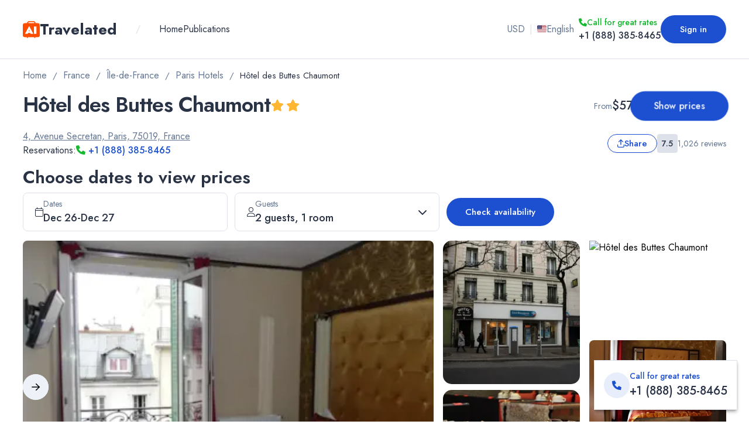

--- FILE ---
content_type: text/html; charset=utf-8
request_url: https://www.travelated.com/france/paris/hotel-des-buttes-chaumont
body_size: 65776
content:
<!DOCTYPE html><html class="__className_f46724"><head><meta charSet="utf-8"/><meta name="viewport" content="width=device-width, initial-scale=1, maximum-scale=1"/><link rel="alternate" hrefLang="x-default" href="https://www.travelated.com/france/paris/hotel-des-buttes-chaumont"/><link rel="alternate" hrefLang="pt" href="https://www.travelated.com/pt/franca/paris/hotel-des-buttes-chaumont"/><link rel="alternate" hrefLang="fr" href="https://www.travelated.com/fr/france/paris/hotel-buttes-chaumont"/><link rel="alternate" hrefLang="el" href="https://www.travelated.com/el/gallia/parisi/hotel-des-buttes-chaumont"/><title>Hôtel des Buttes Chaumont, Paris, France - from $57 - Travelated</title><meta property="og:title" content="Hôtel des Buttes Chaumont, Paris, France - from $57 - Travelated"/><meta name="twitter:title" content="Hôtel des Buttes Chaumont, Paris, France - from $57 - Travelated"/><meta itemProp="name" content="Hôtel des Buttes Chaumont, Paris, France - from $57 - Travelated"/><meta name="description" content="Discover the charm of Hôtel des Buttes Chaumont, your cozy retreat in Paris! Enjoy free Wi-Fi, serene soundproof rooms, and 24-hour service, plus secure parking and travel assistance. Experience affordable comfort and the essentials for an unforgettable stay!"/><meta itemProp="description" content="Discover the charm of Hôtel des Buttes Chaumont, your cozy retreat in Paris! Enjoy free Wi-Fi, serene soundproof rooms, and 24-hour service, plus secure parking and travel assistance. Experience affordable comfort and the essentials for an unforgettable stay!"/><meta property="og:description" content="Discover the charm of Hôtel des Buttes Chaumont, your cozy retreat in Paris! Enjoy free Wi-Fi, serene soundproof rooms, and 24-hour service, plus secure parking and travel assistance. Experience affordable comfort and the essentials for an unforgettable stay!"/><meta name="twitter:description" content="Discover the charm of Hôtel des Buttes Chaumont, your cozy retreat in Paris! Enjoy free Wi-Fi, serene soundproof rooms, and 24-hour service, plus secure parking and travel assistance. Experience affordable comfort and the essentials for an unforgettable stay!"/><meta name="application-name" content="Travelated"/><meta property="og:site_name" content="Travelated"/><link rel="apple-touch-icon" sizes="180x180" href="/apple-touch-icon.png"/><link rel="icon" type="image/png" sizes="32x32" href="/favicon-32x32.png"/><link rel="icon" type="image/png" sizes="16x16" href="/favicon-16x16.png"/><link rel="manifest" href="/site.webmanifest"/><link rel="mask-icon" href="/safari-pinned-tab.svg" color="#1C50D0"/><meta name="msapplication-TileColor" content="#1C50D0"/><meta name="theme-color" content="#ffffff"/><meta property="og:type" content="website"/><meta property="twitter:card" content="summary_large_image"/><meta property="og:image" content="https://static.travelated.com/storage/hotels/s1/191/19198778805.webp?w=1200&amp;webp.quality=100&amp;format=webp&amp;scale=down&amp;mode=crop&amp;h=630"/><meta name="twitter:image" content="https://static.travelated.com/storage/hotels/s1/191/19198778805.webp?w=1200&amp;webp.quality=100&amp;format=webp&amp;scale=down&amp;mode=crop&amp;h=630"/><meta property="og:image:width" content="1200"/><meta property="og:image:height" content="630"/><link rel="canonical" href="https://www.travelated.com/france/paris/hotel-des-buttes-chaumont" itemProp="url"/><meta property="og:url" content="https://www.travelated.com/france/paris/hotel-des-buttes-chaumont"/><meta property="twitter:url" content="https://www.travelated.com/france/paris/hotel-des-buttes-chaumont"/><link rel="preload" as="image" imageSrcSet="https://static.travelated.com/storage/hotels3/390/390512/property/19198778805.webp?w=96&amp;webp.quality=75&amp;format=webp&amp;scale=down&amp;mode=crop 96w, https://static.travelated.com/storage/hotels3/390/390512/property/19198778805.webp?w=200&amp;webp.quality=75&amp;format=webp&amp;scale=down&amp;mode=crop 200w, https://static.travelated.com/storage/hotels3/390/390512/property/19198778805.webp?w=384&amp;webp.quality=75&amp;format=webp&amp;scale=down&amp;mode=crop 384w, https://static.travelated.com/storage/hotels3/390/390512/property/19198778805.webp?w=640&amp;webp.quality=75&amp;format=webp&amp;scale=down&amp;mode=crop 640w, https://static.travelated.com/storage/hotels3/390/390512/property/19198778805.webp?w=828&amp;webp.quality=75&amp;format=webp&amp;scale=down&amp;mode=crop 828w, https://static.travelated.com/storage/hotels3/390/390512/property/19198778805.webp?w=1200&amp;webp.quality=75&amp;format=webp&amp;scale=down&amp;mode=crop 1200w, https://static.travelated.com/storage/hotels3/390/390512/property/19198778805.webp?w=2048&amp;webp.quality=75&amp;format=webp&amp;scale=down&amp;mode=crop 2048w, https://static.travelated.com/storage/hotels3/390/390512/property/19198778805.webp?w=3840&amp;webp.quality=75&amp;format=webp&amp;scale=down&amp;mode=crop 3840w" imageSizes="(max-width: 600px) 100vw, 10vw" fetchpriority="high"/><link rel="preload" as="image" imageSrcSet="https://static.travelated.com/storage/hotels/s1/191/19198778805.webp?w=200&amp;webp.quality=75&amp;format=webp&amp;scale=down&amp;mode=crop 200w, https://static.travelated.com/storage/hotels/s1/191/19198778805.webp?w=384&amp;webp.quality=75&amp;format=webp&amp;scale=down&amp;mode=crop 384w, https://static.travelated.com/storage/hotels/s1/191/19198778805.webp?w=640&amp;webp.quality=75&amp;format=webp&amp;scale=down&amp;mode=crop 640w, https://static.travelated.com/storage/hotels/s1/191/19198778805.webp?w=828&amp;webp.quality=75&amp;format=webp&amp;scale=down&amp;mode=crop 828w, https://static.travelated.com/storage/hotels/s1/191/19198778805.webp?w=1200&amp;webp.quality=75&amp;format=webp&amp;scale=down&amp;mode=crop 1200w, https://static.travelated.com/storage/hotels/s1/191/19198778805.webp?w=2048&amp;webp.quality=75&amp;format=webp&amp;scale=down&amp;mode=crop 2048w, https://static.travelated.com/storage/hotels/s1/191/19198778805.webp?w=3840&amp;webp.quality=75&amp;format=webp&amp;scale=down&amp;mode=crop 3840w" imageSizes="(max-width: 1536px) 30vw, 35vw" fetchpriority="high"/><link rel="preload" as="image" imageSrcSet="https://static.travelated.com/storage/hotels3/390/390512/property/5253191524.webp?w=96&amp;webp.quality=75&amp;format=webp&amp;scale=down&amp;mode=crop 96w, https://static.travelated.com/storage/hotels3/390/390512/property/5253191524.webp?w=200&amp;webp.quality=75&amp;format=webp&amp;scale=down&amp;mode=crop 200w, https://static.travelated.com/storage/hotels3/390/390512/property/5253191524.webp?w=384&amp;webp.quality=75&amp;format=webp&amp;scale=down&amp;mode=crop 384w, https://static.travelated.com/storage/hotels3/390/390512/property/5253191524.webp?w=640&amp;webp.quality=75&amp;format=webp&amp;scale=down&amp;mode=crop 640w, https://static.travelated.com/storage/hotels3/390/390512/property/5253191524.webp?w=828&amp;webp.quality=75&amp;format=webp&amp;scale=down&amp;mode=crop 828w, https://static.travelated.com/storage/hotels3/390/390512/property/5253191524.webp?w=1200&amp;webp.quality=75&amp;format=webp&amp;scale=down&amp;mode=crop 1200w, https://static.travelated.com/storage/hotels3/390/390512/property/5253191524.webp?w=2048&amp;webp.quality=75&amp;format=webp&amp;scale=down&amp;mode=crop 2048w, https://static.travelated.com/storage/hotels3/390/390512/property/5253191524.webp?w=3840&amp;webp.quality=75&amp;format=webp&amp;scale=down&amp;mode=crop 3840w" imageSizes="15vw" fetchpriority="high"/><link rel="preload" as="image" imageSrcSet="https://static.travelated.com/storage/hotels3/390/390512/property/10561490435.webp?w=96&amp;webp.quality=75&amp;format=webp&amp;scale=down&amp;mode=crop 96w, https://static.travelated.com/storage/hotels3/390/390512/property/10561490435.webp?w=200&amp;webp.quality=75&amp;format=webp&amp;scale=down&amp;mode=crop 200w, https://static.travelated.com/storage/hotels3/390/390512/property/10561490435.webp?w=384&amp;webp.quality=75&amp;format=webp&amp;scale=down&amp;mode=crop 384w, https://static.travelated.com/storage/hotels3/390/390512/property/10561490435.webp?w=640&amp;webp.quality=75&amp;format=webp&amp;scale=down&amp;mode=crop 640w, https://static.travelated.com/storage/hotels3/390/390512/property/10561490435.webp?w=828&amp;webp.quality=75&amp;format=webp&amp;scale=down&amp;mode=crop 828w, https://static.travelated.com/storage/hotels3/390/390512/property/10561490435.webp?w=1200&amp;webp.quality=75&amp;format=webp&amp;scale=down&amp;mode=crop 1200w, https://static.travelated.com/storage/hotels3/390/390512/property/10561490435.webp?w=2048&amp;webp.quality=75&amp;format=webp&amp;scale=down&amp;mode=crop 2048w, https://static.travelated.com/storage/hotels3/390/390512/property/10561490435.webp?w=3840&amp;webp.quality=75&amp;format=webp&amp;scale=down&amp;mode=crop 3840w" imageSizes="15vw" fetchpriority="high"/><link rel="preload" as="image" imageSrcSet="https://static.travelated.com/storage/hotels3/390/390512/property/30448980784.webp?w=96&amp;webp.quality=75&amp;format=webp&amp;scale=down&amp;mode=crop 96w, https://static.travelated.com/storage/hotels3/390/390512/property/30448980784.webp?w=200&amp;webp.quality=75&amp;format=webp&amp;scale=down&amp;mode=crop 200w, https://static.travelated.com/storage/hotels3/390/390512/property/30448980784.webp?w=384&amp;webp.quality=75&amp;format=webp&amp;scale=down&amp;mode=crop 384w, https://static.travelated.com/storage/hotels3/390/390512/property/30448980784.webp?w=640&amp;webp.quality=75&amp;format=webp&amp;scale=down&amp;mode=crop 640w, https://static.travelated.com/storage/hotels3/390/390512/property/30448980784.webp?w=828&amp;webp.quality=75&amp;format=webp&amp;scale=down&amp;mode=crop 828w, https://static.travelated.com/storage/hotels3/390/390512/property/30448980784.webp?w=1200&amp;webp.quality=75&amp;format=webp&amp;scale=down&amp;mode=crop 1200w, https://static.travelated.com/storage/hotels3/390/390512/property/30448980784.webp?w=2048&amp;webp.quality=75&amp;format=webp&amp;scale=down&amp;mode=crop 2048w, https://static.travelated.com/storage/hotels3/390/390512/property/30448980784.webp?w=3840&amp;webp.quality=75&amp;format=webp&amp;scale=down&amp;mode=crop 3840w" imageSizes="15vw" fetchpriority="high"/><link rel="preload" as="image" imageSrcSet="https://static.travelated.com/storage/hotels3/390/390512/property/1130973373.webp?w=96&amp;webp.quality=75&amp;format=webp&amp;scale=down&amp;mode=crop 96w, https://static.travelated.com/storage/hotels3/390/390512/property/1130973373.webp?w=200&amp;webp.quality=75&amp;format=webp&amp;scale=down&amp;mode=crop 200w, https://static.travelated.com/storage/hotels3/390/390512/property/1130973373.webp?w=384&amp;webp.quality=75&amp;format=webp&amp;scale=down&amp;mode=crop 384w, https://static.travelated.com/storage/hotels3/390/390512/property/1130973373.webp?w=640&amp;webp.quality=75&amp;format=webp&amp;scale=down&amp;mode=crop 640w, https://static.travelated.com/storage/hotels3/390/390512/property/1130973373.webp?w=828&amp;webp.quality=75&amp;format=webp&amp;scale=down&amp;mode=crop 828w, https://static.travelated.com/storage/hotels3/390/390512/property/1130973373.webp?w=1200&amp;webp.quality=75&amp;format=webp&amp;scale=down&amp;mode=crop 1200w, https://static.travelated.com/storage/hotels3/390/390512/property/1130973373.webp?w=2048&amp;webp.quality=75&amp;format=webp&amp;scale=down&amp;mode=crop 2048w, https://static.travelated.com/storage/hotels3/390/390512/property/1130973373.webp?w=3840&amp;webp.quality=75&amp;format=webp&amp;scale=down&amp;mode=crop 3840w" imageSizes="15vw" fetchpriority="high"/><link rel="preload" href="/_next/static/media/logo.7e7cc100.svg" as="image" fetchpriority="high"/><meta name="next-head-count" content="39"/><link rel="preload" href="/_next/static/css/960f0fa9fa25f3bd.css" as="style"/><link rel="stylesheet" href="/_next/static/css/960f0fa9fa25f3bd.css" data-n-g=""/><link rel="preload" href="/_next/static/css/814ecf5e5a1c07a9.css" as="style"/><link rel="stylesheet" href="/_next/static/css/814ecf5e5a1c07a9.css" data-n-p=""/><link rel="preload" href="/_next/static/css/59e0cf3cac0aa1f2.css" as="style"/><link rel="stylesheet" href="/_next/static/css/59e0cf3cac0aa1f2.css"/><noscript data-n-css=""></noscript><script defer="" nomodule="" src="/_next/static/chunks/polyfills-c67a75d1b6f99dc8.js"></script><script defer="" src="/_next/static/chunks/5c0b189e-42a343836465e8f3.js"></script><script defer="" src="/_next/static/chunks/5463-a18c456e74cbf3c0.js"></script><script defer="" src="/_next/static/chunks/9121.1012bc8eb6c9d07b.js"></script><script defer="" src="/_next/static/chunks/1801.397fad56f5d5e831.js"></script><script defer="" src="/_next/static/chunks/7536.8c67aab294c45ed4.js"></script><script defer="" src="/_next/static/chunks/7554.f2d5259a654ec53c.js"></script><script defer="" src="/_next/static/chunks/87.7835a52f9ec9837c.js"></script><script defer="" src="/_next/static/chunks/9065-0cbd0e10900c122e.js"></script><script defer="" src="/_next/static/chunks/3491-37798d2990401594.js"></script><script defer="" src="/_next/static/chunks/3601.f0bc41f5037bdc00.js"></script><script defer="" src="/_next/static/chunks/6323.e1c6a56246b3c813.js"></script><script defer="" src="/_next/static/chunks/5849.e59802abf0124abb.js"></script><script defer="" src="/_next/static/chunks/6089.e4147499fbace995.js"></script><script defer="" src="/_next/static/chunks/251.38a9c1a5fc2a9a22.js"></script><script defer="" src="/_next/static/chunks/1591.5643c35060f89cb9.js"></script><script defer="" src="/_next/static/chunks/9048.2210bb7a154d0eef.js"></script><script defer="" src="/_next/static/chunks/5788.659a1a889cb6b58e.js"></script><script defer="" src="/_next/static/chunks/8320.98c6122934529caa.js"></script><script defer="" src="/_next/static/chunks/821.2373472ea6df363c.js"></script><script defer="" src="/_next/static/chunks/3304.951e7ee2b6ff5be5.js"></script><script src="/_next/static/chunks/webpack-bbff5a25935151c3.js" defer=""></script><script src="/_next/static/chunks/framework-ca706bf673a13738.js" defer=""></script><script src="/_next/static/chunks/main-7cf5aaa3ee66326d.js" defer=""></script><script src="/_next/static/chunks/pages/_app-4e648b0bf08b731c.js" defer=""></script><script src="/_next/static/chunks/3789-d63ccd7cc3c3e947.js" defer=""></script><script src="/_next/static/chunks/8078-4845ac46c3200539.js" defer=""></script><script src="/_next/static/chunks/8723-4724f6bf5aba4792.js" defer=""></script><script src="/_next/static/chunks/1114-154b05cc59b01b59.js" defer=""></script><script src="/_next/static/chunks/pages/%5B%5B...slug%5D%5D-663f790e575a989b.js" defer=""></script><script src="/_next/static/yV_XWX5BZ7WhbLrXyIkJN/_buildManifest.js" defer=""></script><script src="/_next/static/yV_XWX5BZ7WhbLrXyIkJN/_ssgManifest.js" defer=""></script></head><body><div id="__next"><div class="__className_f46724 __variable_f46724 undefined bg-light min-h-[100vh]" dir="ltr"><div><header><div class="border-b border-b-secondaryGrey"><div class="w-full mx-auto box-border block px-3 sm:px-6 lg:max-w-[1250px]"><div class="py-3 flex items-center justify-between sm:py-4 md:py-0 md:h-[100px]"><div class="flex justify-between items-center overflow-hidden"><a style="display:flex;width:fit-content" href="/"><div class="flex items-center text-mediumGrey gap-2"><img alt="Travelated" fetchpriority="high" width="29" height="37" decoding="async" data-nimg="1" style="color:transparent" src="/_next/static/media/logo.7e7cc100.svg"/><p class="site-logo text-primaryFont font-bold text-[1.125rem] sm:text-[1.375rem] md:text-[1.625rem]"><span class="block leading-[120%]">Travelated</span></p></div></a><div class="flex print:hidden overflow-auto"><div class="text-secondaryGrey px-4 sm:px-6 md:px-8 hidden sm:block">/</div><div class="hidden sm:block overflow-auto mr-4 sm:mr-6"><nav class=""><ul class="flex max-sm:justify-center max-sm:flex-wrap gap-x-6 md:gap-x-8"><li><a href="/"><p class="text-[1rem] leading-[150%] text-primaryFont capitalize whitespace-nowrap hover:text-primary sm:text-[1rem] md:text-[1rem] lg:text-[1rem] header-link">Home</p></a></li><li><a href="/publications"><p class="text-[1rem] leading-[150%] text-primaryFont capitalize whitespace-nowrap hover:text-primary sm:text-[1rem] md:text-[1rem] lg:text-[1rem] header-link">Publications</p></a></li></ul></nav></div></div></div><div class="flex gap-2 items-center print:hidden"><div><div class="flex flex-col sm:items-center sm:flex-row gap-2 hidden sm:flex"><button class="justify-start px-0 py-0 gap-2 transition-colors h-[24px] w-full sm:gap-0 sm:justify-center sm:h-[36px] sm:w-[36px] md:px-2 md:gap-2 md:w-auto hover:bg-softBlue"><span aria-live="polite" aria-busy="true"><span class="react-loading-skeleton" style="width:20px">‌</span><br/></span></button><div class="hidden sm:block "><span class="text-[1rem] text-secondaryGrey">|</span></div><button class="justify-start px-0 py-0 gap-2 transition-colors h-[24px] w-full sm:gap-0 sm:justify-center sm:h-[36px] sm:w-[36px] md:px-2 md:gap-2 md:w-auto hover:bg-softBlue"><span aria-live="polite" aria-busy="true"><span class="react-loading-skeleton" style="width:20px">‌</span><br/></span></button></div></div><div class="hidden md:block"><div class="relative [&amp;_.header-phone]:text-primaryFont"><a class="block absolute top-0 right-0 left-0 bottom-0 z-[1]" href="tel:+18883858465"></a><div class="flex items-center gap-1 justify-start md:ltr:justify-end md:rtl:justify-start text-primaryGreen header-phone-label"><svg aria-hidden="true" focusable="false" data-prefix="fass" data-icon="phone" class="svg-inline--fa fa-phone text-[0.875rem]" role="img" xmlns="http://www.w3.org/2000/svg" viewBox="0 0 512 512"><path fill="currentColor" d="M0 32L144 0l80 144-83.8 67c36.1 68.4 92.3 124.6 160.8 160.8L368 288l144 80L480 512H448C200.6 512 0 311.4 0 64L0 32z"></path></svg><p class="font-medium text-[0.875rem]">Call for great rates</p></div><div><p class="font-medium text-[1rem] text-left md:ltr:text-right md:rtl:text-left whitespace-nowrap header-phone">+1 (888) 385-8465</p></div></div></div><div class="hidden sm:block"><span aria-live="polite" aria-busy="true"><span class="react-loading-skeleton" style="width:32px;height:32px;border-radius:50%">‌</span><br/></span></div></div><button aria-label="open drawer" class="flex sm:hidden px-0 py-0 h-11 w-11"><svg aria-hidden="true" focusable="false" data-prefix="fas" data-icon="bars" class="svg-inline--fa fa-bars fa-lg text-[1.7rem] text-primaryFont" role="img" xmlns="http://www.w3.org/2000/svg" viewBox="0 0 448 512"><path fill="currentColor" d="M0 96C0 78.3 14.3 64 32 64H416c17.7 0 32 14.3 32 32s-14.3 32-32 32H32C14.3 128 0 113.7 0 96zM0 256c0-17.7 14.3-32 32-32H416c17.7 0 32 14.3 32 32s-14.3 32-32 32H32c-17.7 0-32-14.3-32-32zM448 416c0 17.7-14.3 32-32 32H32c-17.7 0-32-14.3-32-32s14.3-32 32-32H416c17.7 0 32 14.3 32 32z"></path></svg></button></div></div></div></header><div class="w-full mx-auto box-border block px-3 sm:px-6 lg:max-w-[1250px]"><nav class="overflow-auto no-scrollbar py-4 text-primaryFont leading-[1.5] text-[1rem]"><ol class="flex items-center p-0 m-0 list-none text-primaryGreyFont text-[0.9375rem] leading-[150%] font-normal flex-nowrap"><li class="flex items-center"><a href="/"><span class="text-[1rem] leading-[150%] no-underline font-normal transition-colors text-primaryGreyFont hover:text-primary whitespace-nowrap">Home</span></a></li><li class="flex select-none mx-2.5 text-primaryGreyFont">/</li><li class="flex items-center"><a href="/france"><span class="text-[1rem] leading-[150%] no-underline font-normal transition-colors text-primaryGreyFont hover:text-primary whitespace-nowrap">France</span></a></li><li class="flex select-none mx-2.5 text-primaryGreyFont">/</li><li class="flex items-center"><a href="/france/ile-de-france"><span class="text-[1rem] leading-[150%] no-underline font-normal transition-colors text-primaryGreyFont hover:text-primary whitespace-nowrap">Île-de-France</span></a></li><li class="flex select-none mx-2.5 text-primaryGreyFont">/</li><li class="flex items-center"><a href="/france/paris"><span class="text-[1rem] leading-[150%] no-underline font-normal transition-colors text-primaryGreyFont hover:text-primary whitespace-nowrap">Paris Hotels</span></a></li><li class="flex select-none mx-2.5 text-primaryGreyFont">/</li><li class="flex items-center"><span class="block text-[0.9375rem] leading-[150%] font-normal sm:text-[0.9375rem] md:text-[0.9375rem] lg:text-[0.9375rem] text-primaryFont whitespace-nowrap">Hôtel des Buttes Chaumont</span></li></ol></nav></div><div class="hidden md:block fixed bottom-5 right-5 z-[50] bg-white shadow-md border border-secondaryGrey shadow-black/30 transition-transform"><div class="p-4 flex gap-2 items-center relative"><a class="hidden md:block absolute top-0 right-0 left-0 bottom-0 z-[20]" href="tel:+18883858465"></a><div class="w-11 h-11 rounded-full flex items-center justify-center bg-softBlue text-2xl"><svg aria-hidden="true" focusable="false" data-prefix="fass" data-icon="phone" class="svg-inline--fa fa-phone text-primary" role="img" xmlns="http://www.w3.org/2000/svg" viewBox="0 0 512 512"><path fill="currentColor" d="M0 32L144 0l80 144-83.8 67c36.1 68.4 92.3 124.6 160.8 160.8L368 288l144 80L480 512H448C200.6 512 0 311.4 0 64L0 32z"></path></svg></div><div class="flex items-center flex-wrap justify-between gap-x-2"><div class=""><p class="text-primary font-medium text-[0.875rem]">Call for great rates</p><p class="text-primaryFont font-medium hidden md:block text-[1rem] sm:text-[1.25rem]">+1 (888) 385-8465</p><a class="text-primaryFont font-medium md:hidden" href="tel:+18883858465">+1 (888) 385-8465</a></div></div></div></div><div class="w-full mx-auto box-border block px-3 sm:px-6 lg:max-w-[1250px]"><div class="flex items-center justify-between gap-4"><div class="w-full sm:w-[unset]"><div class="flex justify-between items-center md:hidden"><div class="flex items-center gap-2"><span class="whitespace-nowrap flex text-[16px] md:text-[16px]"><svg aria-hidden="true" focusable="false" data-prefix="fas" data-icon="star" class="svg-inline--fa fa-star star-icon text-warning pl-[1px] md:pl-1 pb-0.5 first-of-type:pl-0" role="img" xmlns="http://www.w3.org/2000/svg" viewBox="0 0 576 512"><path fill="currentColor" d="M316.9 18C311.6 7 300.4 0 288.1 0s-23.4 7-28.8 18L195 150.3 51.4 171.5c-12 1.8-22 10.2-25.7 21.7s-.7 24.2 7.9 32.7L137.8 329 113.2 474.7c-2 12 3 24.2 12.9 31.3s23 8 33.8 2.3l128.3-68.5 128.3 68.5c10.8 5.7 23.9 4.9 33.8-2.3s14.9-19.3 12.9-31.3L438.5 329 542.7 225.9c8.6-8.5 11.7-21.2 7.9-32.7s-13.7-19.9-25.7-21.7L381.2 150.3 316.9 18z"></path></svg><svg aria-hidden="true" focusable="false" data-prefix="fas" data-icon="star" class="svg-inline--fa fa-star star-icon text-warning pl-[1px] md:pl-1 pb-0.5 first-of-type:pl-0" role="img" xmlns="http://www.w3.org/2000/svg" viewBox="0 0 576 512"><path fill="currentColor" d="M316.9 18C311.6 7 300.4 0 288.1 0s-23.4 7-28.8 18L195 150.3 51.4 171.5c-12 1.8-22 10.2-25.7 21.7s-.7 24.2 7.9 32.7L137.8 329 113.2 474.7c-2 12 3 24.2 12.9 31.3s23 8 33.8 2.3l128.3-68.5 128.3 68.5c10.8 5.7 23.9 4.9 33.8-2.3s14.9-19.3 12.9-31.3L438.5 329 542.7 225.9c8.6-8.5 11.7-21.2 7.9-32.7s-13.7-19.9-25.7-21.7L381.2 150.3 316.9 18z"></path></svg></span><span class="block text-[1rem] leading-[130%] font-normal text-primaryGreyFont sm:text-[1.1rem] md:text-[1.2rem] lg:text-[1.3rem]">/</span><div style="direction:ltr" class="flex items-center gap-1 xs:gap-2 rtl:flex-row-reverse"><div class="flex items-center justify-center rounded-[0.25rem] py-1 px-2 font-medium h-6 md:h-8 text-[0.75rem] md:text-[0.875rem] bg-secondaryGrey text-primaryFont">7.5</div><div class="flex flex-col rtl:items-end"><p class="flex flex-col xs:block text-primaryGreyFont font-normal text-[0.75rem] md:text-[0.875rem]">1,026 reviews</p></div></div></div></div><div class="flex items-center gap-4"><h1 class="text-[1.625rem] leading-[120%] font-semibold text-primaryFont tracking-tight sm:text-[2.25rem] md:text-[2.25rem] lg:text-[2.25rem] hidden md:block"><span class="ltr:pr-4 rtl:pl-4">Hôtel des Buttes Chaumont</span><span class="whitespace-nowrap text-[20px] md:text-[20px] hidden align-middle md:inline-block"><svg aria-hidden="true" focusable="false" data-prefix="fas" data-icon="star" class="svg-inline--fa fa-star star-icon text-warning pl-[1px] md:pl-1 pb-0.5 first-of-type:pl-0" role="img" xmlns="http://www.w3.org/2000/svg" viewBox="0 0 576 512"><path fill="currentColor" d="M316.9 18C311.6 7 300.4 0 288.1 0s-23.4 7-28.8 18L195 150.3 51.4 171.5c-12 1.8-22 10.2-25.7 21.7s-.7 24.2 7.9 32.7L137.8 329 113.2 474.7c-2 12 3 24.2 12.9 31.3s23 8 33.8 2.3l128.3-68.5 128.3 68.5c10.8 5.7 23.9 4.9 33.8-2.3s14.9-19.3 12.9-31.3L438.5 329 542.7 225.9c8.6-8.5 11.7-21.2 7.9-32.7s-13.7-19.9-25.7-21.7L381.2 150.3 316.9 18z"></path></svg><svg aria-hidden="true" focusable="false" data-prefix="fas" data-icon="star" class="svg-inline--fa fa-star star-icon text-warning pl-[1px] md:pl-1 pb-0.5 first-of-type:pl-0" role="img" xmlns="http://www.w3.org/2000/svg" viewBox="0 0 576 512"><path fill="currentColor" d="M316.9 18C311.6 7 300.4 0 288.1 0s-23.4 7-28.8 18L195 150.3 51.4 171.5c-12 1.8-22 10.2-25.7 21.7s-.7 24.2 7.9 32.7L137.8 329 113.2 474.7c-2 12 3 24.2 12.9 31.3s23 8 33.8 2.3l128.3-68.5 128.3 68.5c10.8 5.7 23.9 4.9 33.8-2.3s14.9-19.3 12.9-31.3L438.5 329 542.7 225.9c8.6-8.5 11.7-21.2 7.9-32.7s-13.7-19.9-25.7-21.7L381.2 150.3 316.9 18z"></path></svg></span></h1><div class="md:hidden"><span class="overflow-hidden text-ellipsis" style="-webkit-line-clamp:2;-webkit-box-orient:vertical;display:-webkit-box"><h1 class="text-[1.625rem] leading-[120%] font-semibold text-primaryFont tracking-tight sm:text-[2.25rem] md:text-[2.25rem] lg:text-[2.25rem]"><span class="ltr:pr-4 rtl:pl-4">Hôtel des Buttes Chaumont</span></h1></span></div></div></div><div class="hidden md:block self-baseline"><div class="items-center md:w-auto w-[max-content] min-w-[unset] flex sm:flex md:flex flex-row justify-end gap-4"><div class="flex flex-col flex-wrap items-start md:items-end"><div class="flex items-center gap-2"><p class="text-[0.75rem] leading-[1rem] text-primaryGreyFont font-normal md:text-[0.875rem]">From</p><span class="text-[1rem] text-primaryFont font-medium sm:text-[1.25rem] flex items-center gap-1">$57</span></div></div><button type="button" class="transition-colors website-btn bg-primary px-8 py-[9px] text-sm font-semibold text-white shadow-sm hover:bg-primaryHover disabled:bg-primaryDisabled focus:bg-primary focus-visible:outline focus-visible:outline-2 focus-visible:outline-offset-2 focus-visible:outline-indigo-600 min-w-[160px] animate-wiggle"><p class="text-[0.9375rem] font-medium text-white leading-[30px]">Show prices</p></button></div></div></div><div class="flex items-center justify-between mt-4"><div class="grid grid-cols-1 items-center"><div class="flex items-center gap-2"><div class="cursor-pointer"><p class="text-[1rem] text-primaryGreyFont underline leading-[150%] cursor-pointer transition-colors hover:text-primary hover:no-underline">4, Avenue Secretan, Paris, 75019, France</p></div><button type="button" class="transition-colors website-btn bg-transparent border border-primary py-[9px] text-sm font-semibold text-primary hover:text-white shadow-sm hover:bg-primary disabled:border-primary/50 disabled:text-primary/50 active:bg-primary active:text-white focus-visible:shadow-outline focus-visible:outline-0 gap-x-2 max-h-[32px] md:hidden px-3 xs:px-4"><svg aria-hidden="true" focusable="false" data-prefix="far" data-icon="arrow-up-from-bracket" class="svg-inline--fa fa-arrow-up-from-bracket " role="img" xmlns="http://www.w3.org/2000/svg" viewBox="0 0 448 512"><path fill="currentColor" d="M241 7c-9.4-9.4-24.6-9.4-33.9 0L79 135c-9.4 9.4-9.4 24.6 0 33.9s24.6 9.4 33.9 0l87-87V328c0 13.3 10.7 24 24 24s24-10.7 24-24V81.9l87 87c9.4 9.4 24.6 9.4 33.9 0s9.4-24.6 0-33.9L241 7zM48 344c0-13.3-10.7-24-24-24s-24 10.7-24 24v80c0 48.6 39.4 88 88 88H360c48.6 0 88-39.4 88-88V344c0-13.3-10.7-24-24-24s-24 10.7-24 24v80c0 22.1-17.9 40-40 40H88c-22.1 0-40-17.9-40-40V344z"></path></svg><p class="font-medium text-[0.75rem] xs:text-[0.9375rem]">Share</p></button></div><div class="flex"><div class="flex gap-1 items-center"><p class="text-[1rem] text-primaryFont leading-[150%]">Reservations:</p><a class="text-primary font-medium" href="tel:+18883858465"><svg aria-hidden="true" focusable="false" data-prefix="fass" data-icon="phone" class="svg-inline--fa fa-phone text-primaryGreen" role="img" xmlns="http://www.w3.org/2000/svg" viewBox="0 0 512 512"><path fill="currentColor" d="M0 32L144 0l80 144-83.8 67c36.1 68.4 92.3 124.6 160.8 160.8L368 288l144 80L480 512H448C200.6 512 0 311.4 0 64L0 32z"></path></svg> <!-- -->+1 (888) 385-8465</a></div></div></div><div class="flex md:self-center gap-4 items-center"><button type="button" class="transition-colors website-btn bg-transparent border border-primary py-[9px] text-sm font-semibold text-primary hover:text-white shadow-sm hover:bg-primary disabled:border-primary/50 disabled:text-primary/50 active:bg-primary active:text-white focus-visible:shadow-outline focus-visible:outline-0 gap-x-2 max-h-[32px] px-4 hidden md:flex"><svg aria-hidden="true" focusable="false" data-prefix="far" data-icon="arrow-up-from-bracket" class="svg-inline--fa fa-arrow-up-from-bracket " role="img" xmlns="http://www.w3.org/2000/svg" viewBox="0 0 448 512"><path fill="currentColor" d="M241 7c-9.4-9.4-24.6-9.4-33.9 0L79 135c-9.4 9.4-9.4 24.6 0 33.9s24.6 9.4 33.9 0l87-87V328c0 13.3 10.7 24 24 24s24-10.7 24-24V81.9l87 87c9.4 9.4 24.6 9.4 33.9 0s9.4-24.6 0-33.9L241 7zM48 344c0-13.3-10.7-24-24-24s-24 10.7-24 24v80c0 48.6 39.4 88 88 88H360c48.6 0 88-39.4 88-88V344c0-13.3-10.7-24-24-24s-24 10.7-24 24v80c0 22.1-17.9 40-40 40H88c-22.1 0-40-17.9-40-40V344z"></path></svg><p class="text-[0.9375rem] font-medium leading-[30px]">Share</p></button><div class="hidden md:block"><div style="direction:ltr" class="flex items-center gap-1 xs:gap-2 rtl:flex-row-reverse"><div class="flex items-center justify-center rounded-[0.25rem] py-1 px-2 font-medium h-6 md:h-8 text-[0.75rem] md:text-[0.875rem] bg-secondaryGrey text-primaryFont">7.5</div><div class="flex flex-col rtl:items-end"><p class="flex flex-col xs:block text-primaryGreyFont font-normal text-[0.75rem] md:text-[0.875rem]">1,026 reviews</p></div></div></div></div></div><div id="reserve" class="mt-4"><h2 class="text-[1.25rem] leading-[120%] font-semibold text-primaryFont sm:text-[1.875rem] md:text-[1.875rem] lg:text-[1.875rem] mb-2">Choose dates to view prices</h2><div class="w-full grid grid-cols-2 gap-3 sm:max-w-max sm:w-auto sm:items-center sm:grid-cols-[repeat(2,minmax(140px,350px)),_auto]"><div class="w-full sm:max-w-[350px]"><div class="hidden md:block"><div class="flex justify-center items-center grow relative rounded-md border-0"><div class="w-full z-[-1] absolute h-[calc(100%_+_125px)]"></div><div class="rmdp-container " style="display:inline-block;height:max-content;flex-grow:1"><div><div class="flex w-full"><button type="button" class="min-w-[148px] border border-secondaryGrey transition-colors duration-300 p-0 rounded-form w-full inline-flex items-center justify-start flex-grow-[1] font-semibold leading-[30px] text-gray-900 hover:bg-softBlue"><div class="flex items-center gap-2 px-2 py-2 md:gap-3 md:px-5"><svg aria-hidden="true" focusable="false" data-prefix="fal" data-icon="calendar" class="svg-inline--fa fa-calendar text-primaryFont text-[0.825rem] md:text-[1rem]" role="img" xmlns="http://www.w3.org/2000/svg" viewBox="0 0 448 512"><path fill="currentColor" d="M112 0c8.8 0 16 7.2 16 16V64H320V16c0-8.8 7.2-16 16-16s16 7.2 16 16V64h32c35.3 0 64 28.7 64 64v32 32V448c0 35.3-28.7 64-64 64H64c-35.3 0-64-28.7-64-64V192 160 128C0 92.7 28.7 64 64 64H96V16c0-8.8 7.2-16 16-16zM416 192H32V448c0 17.7 14.3 32 32 32H384c17.7 0 32-14.3 32-32V192zM384 96H64c-17.7 0-32 14.3-32 32v32H416V128c0-17.7-14.3-32-32-32z"></path></svg><div class="relative text-left grid"><p class="text-[0.75rem] leading-[150%] rtl:text-right ltr:text-left font-normal text-primaryGreyFont md:text-[0.875rem]">Dates</p><p class="truncate text-left text-[0.825rem] leading-[150%] font-medium text-primaryFont md:text-[1.125rem] flex gap-1.5 items-center"><span>Dec 26</span> - <span>Dec 27</span> </p></div></div></button></div></div><div class="" style="position:absolute;left:0;top:0;will-change:transform;visibility:hidden;z-index:100"><div></div></div></div></div></div><div class="block md:hidden"><div class="flex justify-center items-center grow relative rounded-md border-0"><div class="w-full z-[-1] absolute h-[calc(100%_+_125px)]"></div><div class="rmdp-container " style="display:inline-block;height:max-content;flex-grow:1"><div><div class="flex w-full"><button type="button" class="min-w-[148px] border border-secondaryGrey transition-colors duration-300 p-0 rounded-form w-full inline-flex items-center justify-start flex-grow-[1] font-semibold leading-[30px] text-gray-900 hover:bg-softBlue"><div class="flex items-center gap-2 px-2 py-2 md:gap-3 md:px-5"><svg aria-hidden="true" focusable="false" data-prefix="fal" data-icon="calendar" class="svg-inline--fa fa-calendar text-primaryFont text-[0.825rem] md:text-[1rem]" role="img" xmlns="http://www.w3.org/2000/svg" viewBox="0 0 448 512"><path fill="currentColor" d="M112 0c8.8 0 16 7.2 16 16V64H320V16c0-8.8 7.2-16 16-16s16 7.2 16 16V64h32c35.3 0 64 28.7 64 64v32 32V448c0 35.3-28.7 64-64 64H64c-35.3 0-64-28.7-64-64V192 160 128C0 92.7 28.7 64 64 64H96V16c0-8.8 7.2-16 16-16zM416 192H32V448c0 17.7 14.3 32 32 32H384c17.7 0 32-14.3 32-32V192zM384 96H64c-17.7 0-32 14.3-32 32v32H416V128c0-17.7-14.3-32-32-32z"></path></svg><div class="relative text-left grid"><p class="text-[0.75rem] leading-[150%] rtl:text-right ltr:text-left font-normal text-primaryGreyFont md:text-[0.875rem]">Dates</p><p class="truncate text-left text-[0.825rem] leading-[150%] font-medium text-primaryFont md:text-[1.125rem] flex gap-1.5 items-center"><span>Dec 26</span> - <span>Dec 27</span> </p></div></div></button></div></div><div class="" style="position:absolute;left:0;top:0;will-change:transform;visibility:hidden;z-index:100"><div></div></div></div></div></div></div><div class="w-full sm:max-w-[350px]"><div class="hidden md:block"><div class="relative w-full" data-headlessui-state=""><button class="min-w-[148px] border border-secondaryGrey gap-x-2 transition-colors duration-300 rounded-form px-2 py-2 w-full inline-flex items-center text-sm font-semibold leading-6 text-gray-900 hover:bg-softBlue md:gap-x-3 md:px-5" type="button" aria-expanded="false" data-headlessui-state=""><svg aria-hidden="true" focusable="false" data-prefix="fal" data-icon="user" class="svg-inline--fa fa-user text-primaryFont text-[0.825rem] md:text-[1rem]" role="img" xmlns="http://www.w3.org/2000/svg" viewBox="0 0 448 512"><path fill="currentColor" d="M320 128a96 96 0 1 0 -192 0 96 96 0 1 0 192 0zM96 128a128 128 0 1 1 256 0A128 128 0 1 1 96 128zM32 480H416c-1.2-79.7-66.2-144-146.3-144H178.3c-80 0-145 64.3-146.3 144zM0 482.3C0 383.8 79.8 304 178.3 304h91.4C368.2 304 448 383.8 448 482.3c0 16.4-13.3 29.7-29.7 29.7H29.7C13.3 512 0 498.7 0 482.3z"></path></svg><div class="flex-grow-[1] text-left grid"><p class="text-[0.75rem] rtl:text-right ltr:text-left leading-[150%] font-normal text-primaryGreyFont md:text-[0.875rem]">Guests</p><p class="truncate text-left text-[0.825rem] leading-[150%] font-medium text-primaryFont md:text-[1.125rem] rtl:flex ltr:block"><span>2 guests</span>,<!-- --> <span class="truncate">1 room</span></p></div><svg aria-hidden="true" focusable="false" data-prefix="fas" data-icon="chevron-down" class="svg-inline--fa fa-chevron-down text-primaryFont pl-4 ml-1 text-[1rem] md:pl-0" role="img" xmlns="http://www.w3.org/2000/svg" viewBox="0 0 512 512"><path fill="currentColor" d="M233.4 406.6c12.5 12.5 32.8 12.5 45.3 0l192-192c12.5-12.5 12.5-32.8 0-45.3s-32.8-12.5-45.3 0L256 338.7 86.6 169.4c-12.5-12.5-32.8-12.5-45.3 0s-12.5 32.8 0 45.3l192 192z"></path></svg></button></div><span hidden="" style="position:fixed;top:1px;left:1px;width:1px;height:0;padding:0;margin:-1px;overflow:hidden;clip:rect(0, 0, 0, 0);white-space:nowrap;border-width:0;display:none"></span></div><div class="block md:hidden"><div class="relative w-full" data-headlessui-state=""><button class="min-w-[148px] border border-secondaryGrey gap-x-2 transition-colors duration-300 rounded-form px-2 py-2 w-full inline-flex items-center text-sm font-semibold leading-6 text-gray-900 hover:bg-softBlue md:gap-x-3 md:px-5" type="button" aria-expanded="false" data-headlessui-state=""><svg aria-hidden="true" focusable="false" data-prefix="fal" data-icon="user" class="svg-inline--fa fa-user text-primaryFont text-[0.825rem] md:text-[1rem]" role="img" xmlns="http://www.w3.org/2000/svg" viewBox="0 0 448 512"><path fill="currentColor" d="M320 128a96 96 0 1 0 -192 0 96 96 0 1 0 192 0zM96 128a128 128 0 1 1 256 0A128 128 0 1 1 96 128zM32 480H416c-1.2-79.7-66.2-144-146.3-144H178.3c-80 0-145 64.3-146.3 144zM0 482.3C0 383.8 79.8 304 178.3 304h91.4C368.2 304 448 383.8 448 482.3c0 16.4-13.3 29.7-29.7 29.7H29.7C13.3 512 0 498.7 0 482.3z"></path></svg><div class="flex-grow-[1] text-left grid"><p class="text-[0.75rem] rtl:text-right ltr:text-left leading-[150%] font-normal text-primaryGreyFont md:text-[0.875rem]">Guests</p><p class="truncate text-left text-[0.825rem] leading-[150%] font-medium text-primaryFont md:text-[1.125rem] rtl:flex ltr:block"><span>2 guests</span>,<!-- --> <span class="truncate">1 room</span></p></div></button></div><span hidden="" style="position:fixed;top:1px;left:1px;width:1px;height:0;padding:0;margin:-1px;overflow:hidden;clip:rect(0, 0, 0, 0);white-space:nowrap;border-width:0;display:none"></span></div></div><button type="submit" class="transition-colors website-btn bg-primary px-8 py-[9px] text-sm font-semibold text-white shadow-sm hover:bg-primaryHover disabled:bg-primaryDisabled focus:bg-primary focus-visible:outline focus-visible:outline-2 focus-visible:outline-offset-2 focus-visible:outline-indigo-600 w-full col-span-2 whitespace-nowrap h-12 sm:col-auto sm:max-w-[200px]"><p class="text-[0.9375rem] font-medium text-white leading-[30px]">Check availability</p></button></div></div><div class="mt-4 mb-4 sm:mb-10 md:mb-0"><div id="gallery" class="grid grid-cols-1 sm:grid-cols-[3fr,1fr] lg:grid-cols-[3fr,1fr,1fr] gap-4 max-h-[500px]"><div class="rounded-md overflow-hidden block sm:hidden"><div class="swiper max-h-[300px]"><div class="swiper-wrapper"><div class="swiper-slide swiper-slide-duplicate" data-swiper-slide-index="0" style="display:flex"><img alt="Bedroom, Bed in Hôtel des Buttes Chaumont" title="Bedroom, Bed in Hôtel des Buttes Chaumont" fetchpriority="high" width="3000" height="2250" decoding="async" data-nimg="1" style="color:transparent;width:100%;object-fit:cover;height:300px;background-size:cover;background-position:50% 50%;background-repeat:no-repeat;background-image:url(&quot;[data-uri]&quot;)" sizes="(max-width: 600px) 100vw, 10vw" srcSet="https://static.travelated.com/storage/hotels3/390/390512/property/19198778805.webp?w=96&amp;webp.quality=75&amp;format=webp&amp;scale=down&amp;mode=crop 96w, https://static.travelated.com/storage/hotels3/390/390512/property/19198778805.webp?w=200&amp;webp.quality=75&amp;format=webp&amp;scale=down&amp;mode=crop 200w, https://static.travelated.com/storage/hotels3/390/390512/property/19198778805.webp?w=384&amp;webp.quality=75&amp;format=webp&amp;scale=down&amp;mode=crop 384w, https://static.travelated.com/storage/hotels3/390/390512/property/19198778805.webp?w=640&amp;webp.quality=75&amp;format=webp&amp;scale=down&amp;mode=crop 640w, https://static.travelated.com/storage/hotels3/390/390512/property/19198778805.webp?w=828&amp;webp.quality=75&amp;format=webp&amp;scale=down&amp;mode=crop 828w, https://static.travelated.com/storage/hotels3/390/390512/property/19198778805.webp?w=1200&amp;webp.quality=75&amp;format=webp&amp;scale=down&amp;mode=crop 1200w, https://static.travelated.com/storage/hotels3/390/390512/property/19198778805.webp?w=2048&amp;webp.quality=75&amp;format=webp&amp;scale=down&amp;mode=crop 2048w, https://static.travelated.com/storage/hotels3/390/390512/property/19198778805.webp?w=3840&amp;webp.quality=75&amp;format=webp&amp;scale=down&amp;mode=crop 3840w" src="https://static.travelated.com/storage/hotels3/390/390512/property/19198778805.webp?w=3840&amp;webp.quality=75&amp;format=webp&amp;scale=down&amp;mode=crop"/></div><div class="swiper-slide swiper-slide-duplicate" data-swiper-slide-index="1" style="display:flex"><img alt="Facade/entrance in Hôtel des Buttes Chaumont" title="Facade/entrance in Hôtel des Buttes Chaumont" loading="lazy" width="3000" height="2250" decoding="async" data-nimg="1" style="color:transparent;width:100%;object-fit:cover;height:300px;background-size:cover;background-position:50% 50%;background-repeat:no-repeat;background-image:url(&quot;[data-uri]&quot;)" sizes="(max-width: 600px) 100vw, 10vw" srcSet="https://static.travelated.com/storage/hotels3/390/390512/property/5253191524.webp?w=96&amp;webp.quality=75&amp;format=webp&amp;scale=down&amp;mode=crop 96w, https://static.travelated.com/storage/hotels3/390/390512/property/5253191524.webp?w=200&amp;webp.quality=75&amp;format=webp&amp;scale=down&amp;mode=crop 200w, https://static.travelated.com/storage/hotels3/390/390512/property/5253191524.webp?w=384&amp;webp.quality=75&amp;format=webp&amp;scale=down&amp;mode=crop 384w, https://static.travelated.com/storage/hotels3/390/390512/property/5253191524.webp?w=640&amp;webp.quality=75&amp;format=webp&amp;scale=down&amp;mode=crop 640w, https://static.travelated.com/storage/hotels3/390/390512/property/5253191524.webp?w=828&amp;webp.quality=75&amp;format=webp&amp;scale=down&amp;mode=crop 828w, https://static.travelated.com/storage/hotels3/390/390512/property/5253191524.webp?w=1200&amp;webp.quality=75&amp;format=webp&amp;scale=down&amp;mode=crop 1200w, https://static.travelated.com/storage/hotels3/390/390512/property/5253191524.webp?w=2048&amp;webp.quality=75&amp;format=webp&amp;scale=down&amp;mode=crop 2048w, https://static.travelated.com/storage/hotels3/390/390512/property/5253191524.webp?w=3840&amp;webp.quality=75&amp;format=webp&amp;scale=down&amp;mode=crop 3840w" src="https://static.travelated.com/storage/hotels3/390/390512/property/5253191524.webp?w=3840&amp;webp.quality=75&amp;format=webp&amp;scale=down&amp;mode=crop"/></div><div class="swiper-slide swiper-slide-duplicate" data-swiper-slide-index="2" style="display:flex"><img alt="Food in Hôtel des Buttes Chaumont" title="Food in Hôtel des Buttes Chaumont" loading="lazy" width="2900" height="1879" decoding="async" data-nimg="1" style="color:transparent;width:100%;object-fit:cover;height:300px;background-size:cover;background-position:50% 50%;background-repeat:no-repeat;background-image:url(&quot;[data-uri]&quot;)" sizes="(max-width: 600px) 100vw, 10vw" srcSet="https://static.travelated.com/storage/hotels3/390/390512/property/10561490435.webp?w=96&amp;webp.quality=75&amp;format=webp&amp;scale=down&amp;mode=crop 96w, https://static.travelated.com/storage/hotels3/390/390512/property/10561490435.webp?w=200&amp;webp.quality=75&amp;format=webp&amp;scale=down&amp;mode=crop 200w, https://static.travelated.com/storage/hotels3/390/390512/property/10561490435.webp?w=384&amp;webp.quality=75&amp;format=webp&amp;scale=down&amp;mode=crop 384w, https://static.travelated.com/storage/hotels3/390/390512/property/10561490435.webp?w=640&amp;webp.quality=75&amp;format=webp&amp;scale=down&amp;mode=crop 640w, https://static.travelated.com/storage/hotels3/390/390512/property/10561490435.webp?w=828&amp;webp.quality=75&amp;format=webp&amp;scale=down&amp;mode=crop 828w, https://static.travelated.com/storage/hotels3/390/390512/property/10561490435.webp?w=1200&amp;webp.quality=75&amp;format=webp&amp;scale=down&amp;mode=crop 1200w, https://static.travelated.com/storage/hotels3/390/390512/property/10561490435.webp?w=2048&amp;webp.quality=75&amp;format=webp&amp;scale=down&amp;mode=crop 2048w, https://static.travelated.com/storage/hotels3/390/390512/property/10561490435.webp?w=3840&amp;webp.quality=75&amp;format=webp&amp;scale=down&amp;mode=crop 3840w" src="https://static.travelated.com/storage/hotels3/390/390512/property/10561490435.webp?w=3840&amp;webp.quality=75&amp;format=webp&amp;scale=down&amp;mode=crop"/></div><div class="swiper-slide swiper-slide-duplicate" data-swiper-slide-index="3" style="display:flex"><img alt="Restaurant/places to eat in Hôtel des Buttes Chaumont" title="Restaurant/places to eat in Hôtel des Buttes Chaumont" loading="lazy" width="3000" height="2000" decoding="async" data-nimg="1" style="color:transparent;width:100%;object-fit:cover;height:300px;background-size:cover;background-position:50% 50%;background-repeat:no-repeat;background-image:url(&quot;[data-uri]&quot;)" sizes="(max-width: 600px) 100vw, 10vw" srcSet="https://static.travelated.com/storage/hotels3/390/390512/property/77457631079.webp?w=96&amp;webp.quality=75&amp;format=webp&amp;scale=down&amp;mode=crop 96w, https://static.travelated.com/storage/hotels3/390/390512/property/77457631079.webp?w=200&amp;webp.quality=75&amp;format=webp&amp;scale=down&amp;mode=crop 200w, https://static.travelated.com/storage/hotels3/390/390512/property/77457631079.webp?w=384&amp;webp.quality=75&amp;format=webp&amp;scale=down&amp;mode=crop 384w, https://static.travelated.com/storage/hotels3/390/390512/property/77457631079.webp?w=640&amp;webp.quality=75&amp;format=webp&amp;scale=down&amp;mode=crop 640w, https://static.travelated.com/storage/hotels3/390/390512/property/77457631079.webp?w=828&amp;webp.quality=75&amp;format=webp&amp;scale=down&amp;mode=crop 828w, https://static.travelated.com/storage/hotels3/390/390512/property/77457631079.webp?w=1200&amp;webp.quality=75&amp;format=webp&amp;scale=down&amp;mode=crop 1200w, https://static.travelated.com/storage/hotels3/390/390512/property/77457631079.webp?w=2048&amp;webp.quality=75&amp;format=webp&amp;scale=down&amp;mode=crop 2048w, https://static.travelated.com/storage/hotels3/390/390512/property/77457631079.webp?w=3840&amp;webp.quality=75&amp;format=webp&amp;scale=down&amp;mode=crop 3840w" src="https://static.travelated.com/storage/hotels3/390/390512/property/77457631079.webp?w=3840&amp;webp.quality=75&amp;format=webp&amp;scale=down&amp;mode=crop"/></div><div class="swiper-slide swiper-slide-duplicate" data-swiper-slide-index="4" style="display:flex"><img alt="Bed in Hôtel des Buttes Chaumont" title="Bed in Hôtel des Buttes Chaumont" loading="lazy" width="3000" height="2000" decoding="async" data-nimg="1" style="color:transparent;width:100%;object-fit:cover;height:300px;background-size:cover;background-position:50% 50%;background-repeat:no-repeat;background-image:url(&quot;[data-uri]&quot;)" sizes="(max-width: 600px) 100vw, 10vw" srcSet="https://static.travelated.com/storage/hotels3/390/390512/property/30448980784.webp?w=96&amp;webp.quality=75&amp;format=webp&amp;scale=down&amp;mode=crop 96w, https://static.travelated.com/storage/hotels3/390/390512/property/30448980784.webp?w=200&amp;webp.quality=75&amp;format=webp&amp;scale=down&amp;mode=crop 200w, https://static.travelated.com/storage/hotels3/390/390512/property/30448980784.webp?w=384&amp;webp.quality=75&amp;format=webp&amp;scale=down&amp;mode=crop 384w, https://static.travelated.com/storage/hotels3/390/390512/property/30448980784.webp?w=640&amp;webp.quality=75&amp;format=webp&amp;scale=down&amp;mode=crop 640w, https://static.travelated.com/storage/hotels3/390/390512/property/30448980784.webp?w=828&amp;webp.quality=75&amp;format=webp&amp;scale=down&amp;mode=crop 828w, https://static.travelated.com/storage/hotels3/390/390512/property/30448980784.webp?w=1200&amp;webp.quality=75&amp;format=webp&amp;scale=down&amp;mode=crop 1200w, https://static.travelated.com/storage/hotels3/390/390512/property/30448980784.webp?w=2048&amp;webp.quality=75&amp;format=webp&amp;scale=down&amp;mode=crop 2048w, https://static.travelated.com/storage/hotels3/390/390512/property/30448980784.webp?w=3840&amp;webp.quality=75&amp;format=webp&amp;scale=down&amp;mode=crop 3840w" src="https://static.travelated.com/storage/hotels3/390/390512/property/30448980784.webp?w=3840&amp;webp.quality=75&amp;format=webp&amp;scale=down&amp;mode=crop"/></div><div class="swiper-slide swiper-slide-duplicate" data-swiper-slide-index="5" style="display:flex"><img alt="Bedroom, Bed in Hôtel des Buttes Chaumont" title="Bedroom, Bed in Hôtel des Buttes Chaumont" loading="lazy" width="3000" height="2000" decoding="async" data-nimg="1" style="color:transparent;width:100%;object-fit:cover;height:300px;background-size:cover;background-position:50% 50%;background-repeat:no-repeat;background-image:url(&quot;[data-uri]&quot;)" sizes="(max-width: 600px) 100vw, 10vw" srcSet="https://static.travelated.com/storage/hotels3/390/390512/property/1130973373.webp?w=96&amp;webp.quality=75&amp;format=webp&amp;scale=down&amp;mode=crop 96w, https://static.travelated.com/storage/hotels3/390/390512/property/1130973373.webp?w=200&amp;webp.quality=75&amp;format=webp&amp;scale=down&amp;mode=crop 200w, https://static.travelated.com/storage/hotels3/390/390512/property/1130973373.webp?w=384&amp;webp.quality=75&amp;format=webp&amp;scale=down&amp;mode=crop 384w, https://static.travelated.com/storage/hotels3/390/390512/property/1130973373.webp?w=640&amp;webp.quality=75&amp;format=webp&amp;scale=down&amp;mode=crop 640w, https://static.travelated.com/storage/hotels3/390/390512/property/1130973373.webp?w=828&amp;webp.quality=75&amp;format=webp&amp;scale=down&amp;mode=crop 828w, https://static.travelated.com/storage/hotels3/390/390512/property/1130973373.webp?w=1200&amp;webp.quality=75&amp;format=webp&amp;scale=down&amp;mode=crop 1200w, https://static.travelated.com/storage/hotels3/390/390512/property/1130973373.webp?w=2048&amp;webp.quality=75&amp;format=webp&amp;scale=down&amp;mode=crop 2048w, https://static.travelated.com/storage/hotels3/390/390512/property/1130973373.webp?w=3840&amp;webp.quality=75&amp;format=webp&amp;scale=down&amp;mode=crop 3840w" src="https://static.travelated.com/storage/hotels3/390/390512/property/1130973373.webp?w=3840&amp;webp.quality=75&amp;format=webp&amp;scale=down&amp;mode=crop"/></div><div class="swiper-slide swiper-slide-duplicate" data-swiper-slide-index="6" style="display:flex"><img alt="Bed in Hôtel des Buttes Chaumont" title="Bed in Hôtel des Buttes Chaumont" loading="lazy" width="3000" height="2000" decoding="async" data-nimg="1" style="color:transparent;width:100%;object-fit:cover;height:300px;background-size:cover;background-position:50% 50%;background-repeat:no-repeat;background-image:url(&quot;[data-uri]&quot;)" sizes="(max-width: 600px) 100vw, 10vw" srcSet="https://static.travelated.com/storage/hotels3/390/390512/property/35433252833.webp?w=96&amp;webp.quality=75&amp;format=webp&amp;scale=down&amp;mode=crop 96w, https://static.travelated.com/storage/hotels3/390/390512/property/35433252833.webp?w=200&amp;webp.quality=75&amp;format=webp&amp;scale=down&amp;mode=crop 200w, https://static.travelated.com/storage/hotels3/390/390512/property/35433252833.webp?w=384&amp;webp.quality=75&amp;format=webp&amp;scale=down&amp;mode=crop 384w, https://static.travelated.com/storage/hotels3/390/390512/property/35433252833.webp?w=640&amp;webp.quality=75&amp;format=webp&amp;scale=down&amp;mode=crop 640w, https://static.travelated.com/storage/hotels3/390/390512/property/35433252833.webp?w=828&amp;webp.quality=75&amp;format=webp&amp;scale=down&amp;mode=crop 828w, https://static.travelated.com/storage/hotels3/390/390512/property/35433252833.webp?w=1200&amp;webp.quality=75&amp;format=webp&amp;scale=down&amp;mode=crop 1200w, https://static.travelated.com/storage/hotels3/390/390512/property/35433252833.webp?w=2048&amp;webp.quality=75&amp;format=webp&amp;scale=down&amp;mode=crop 2048w, https://static.travelated.com/storage/hotels3/390/390512/property/35433252833.webp?w=3840&amp;webp.quality=75&amp;format=webp&amp;scale=down&amp;mode=crop 3840w" src="https://static.travelated.com/storage/hotels3/390/390512/property/35433252833.webp?w=3840&amp;webp.quality=75&amp;format=webp&amp;scale=down&amp;mode=crop"/></div><div class="swiper-slide swiper-slide-duplicate" data-swiper-slide-index="7" style="display:flex"><img alt="Facade/entrance in Hôtel des Buttes Chaumont" title="Facade/entrance in Hôtel des Buttes Chaumont" loading="lazy" width="1866" height="3000" decoding="async" data-nimg="1" style="color:transparent;width:100%;object-fit:cover;height:300px;background-size:cover;background-position:50% 50%;background-repeat:no-repeat;background-image:url(&quot;[data-uri]&quot;)" sizes="(max-width: 600px) 100vw, 10vw" srcSet="https://static.travelated.com/storage/hotels3/390/390512/property/29053040482.webp?w=96&amp;webp.quality=75&amp;format=webp&amp;scale=down&amp;mode=crop 96w, https://static.travelated.com/storage/hotels3/390/390512/property/29053040482.webp?w=200&amp;webp.quality=75&amp;format=webp&amp;scale=down&amp;mode=crop 200w, https://static.travelated.com/storage/hotels3/390/390512/property/29053040482.webp?w=384&amp;webp.quality=75&amp;format=webp&amp;scale=down&amp;mode=crop 384w, https://static.travelated.com/storage/hotels3/390/390512/property/29053040482.webp?w=640&amp;webp.quality=75&amp;format=webp&amp;scale=down&amp;mode=crop 640w, https://static.travelated.com/storage/hotels3/390/390512/property/29053040482.webp?w=828&amp;webp.quality=75&amp;format=webp&amp;scale=down&amp;mode=crop 828w, https://static.travelated.com/storage/hotels3/390/390512/property/29053040482.webp?w=1200&amp;webp.quality=75&amp;format=webp&amp;scale=down&amp;mode=crop 1200w, https://static.travelated.com/storage/hotels3/390/390512/property/29053040482.webp?w=2048&amp;webp.quality=75&amp;format=webp&amp;scale=down&amp;mode=crop 2048w, https://static.travelated.com/storage/hotels3/390/390512/property/29053040482.webp?w=3840&amp;webp.quality=75&amp;format=webp&amp;scale=down&amp;mode=crop 3840w" src="https://static.travelated.com/storage/hotels3/390/390512/property/29053040482.webp?w=3840&amp;webp.quality=75&amp;format=webp&amp;scale=down&amp;mode=crop"/></div><div class="swiper-slide swiper-slide-duplicate" data-swiper-slide-index="8" style="display:flex"><img alt="Restaurant/places to eat in Hôtel des Buttes Chaumont" title="Restaurant/places to eat in Hôtel des Buttes Chaumont" loading="lazy" width="3000" height="2250" decoding="async" data-nimg="1" style="color:transparent;width:100%;object-fit:cover;height:300px;background-size:cover;background-position:50% 50%;background-repeat:no-repeat;background-image:url(&quot;[data-uri]&quot;)" sizes="(max-width: 600px) 100vw, 10vw" srcSet="https://static.travelated.com/storage/hotels3/390/390512/property/91805367265.webp?w=96&amp;webp.quality=75&amp;format=webp&amp;scale=down&amp;mode=crop 96w, https://static.travelated.com/storage/hotels3/390/390512/property/91805367265.webp?w=200&amp;webp.quality=75&amp;format=webp&amp;scale=down&amp;mode=crop 200w, https://static.travelated.com/storage/hotels3/390/390512/property/91805367265.webp?w=384&amp;webp.quality=75&amp;format=webp&amp;scale=down&amp;mode=crop 384w, https://static.travelated.com/storage/hotels3/390/390512/property/91805367265.webp?w=640&amp;webp.quality=75&amp;format=webp&amp;scale=down&amp;mode=crop 640w, https://static.travelated.com/storage/hotels3/390/390512/property/91805367265.webp?w=828&amp;webp.quality=75&amp;format=webp&amp;scale=down&amp;mode=crop 828w, https://static.travelated.com/storage/hotels3/390/390512/property/91805367265.webp?w=1200&amp;webp.quality=75&amp;format=webp&amp;scale=down&amp;mode=crop 1200w, https://static.travelated.com/storage/hotels3/390/390512/property/91805367265.webp?w=2048&amp;webp.quality=75&amp;format=webp&amp;scale=down&amp;mode=crop 2048w, https://static.travelated.com/storage/hotels3/390/390512/property/91805367265.webp?w=3840&amp;webp.quality=75&amp;format=webp&amp;scale=down&amp;mode=crop 3840w" src="https://static.travelated.com/storage/hotels3/390/390512/property/91805367265.webp?w=3840&amp;webp.quality=75&amp;format=webp&amp;scale=down&amp;mode=crop"/></div><div class="swiper-slide swiper-slide-duplicate" data-swiper-slide-index="9" style="display:flex"><img alt="Facade/entrance in Hôtel des Buttes Chaumont" title="Facade/entrance in Hôtel des Buttes Chaumont" loading="lazy" width="3000" height="2250" decoding="async" data-nimg="1" style="color:transparent;width:100%;object-fit:cover;height:300px;background-size:cover;background-position:50% 50%;background-repeat:no-repeat;background-image:url(&quot;[data-uri]&quot;)" sizes="(max-width: 600px) 100vw, 10vw" srcSet="https://static.travelated.com/storage/hotels3/390/390512/property/6572997915.webp?w=96&amp;webp.quality=75&amp;format=webp&amp;scale=down&amp;mode=crop 96w, https://static.travelated.com/storage/hotels3/390/390512/property/6572997915.webp?w=200&amp;webp.quality=75&amp;format=webp&amp;scale=down&amp;mode=crop 200w, https://static.travelated.com/storage/hotels3/390/390512/property/6572997915.webp?w=384&amp;webp.quality=75&amp;format=webp&amp;scale=down&amp;mode=crop 384w, https://static.travelated.com/storage/hotels3/390/390512/property/6572997915.webp?w=640&amp;webp.quality=75&amp;format=webp&amp;scale=down&amp;mode=crop 640w, https://static.travelated.com/storage/hotels3/390/390512/property/6572997915.webp?w=828&amp;webp.quality=75&amp;format=webp&amp;scale=down&amp;mode=crop 828w, https://static.travelated.com/storage/hotels3/390/390512/property/6572997915.webp?w=1200&amp;webp.quality=75&amp;format=webp&amp;scale=down&amp;mode=crop 1200w, https://static.travelated.com/storage/hotels3/390/390512/property/6572997915.webp?w=2048&amp;webp.quality=75&amp;format=webp&amp;scale=down&amp;mode=crop 2048w, https://static.travelated.com/storage/hotels3/390/390512/property/6572997915.webp?w=3840&amp;webp.quality=75&amp;format=webp&amp;scale=down&amp;mode=crop 3840w" src="https://static.travelated.com/storage/hotels3/390/390512/property/6572997915.webp?w=3840&amp;webp.quality=75&amp;format=webp&amp;scale=down&amp;mode=crop"/></div><div class="swiper-slide swiper-slide-duplicate" data-swiper-slide-index="10" style="display:flex"><img alt="Shower in Hôtel des Buttes Chaumont" title="Shower in Hôtel des Buttes Chaumont" loading="lazy" width="2000" height="3000" decoding="async" data-nimg="1" style="color:transparent;width:100%;object-fit:cover;height:300px;background-size:cover;background-position:50% 50%;background-repeat:no-repeat;background-image:url(&quot;[data-uri]&quot;)" sizes="(max-width: 600px) 100vw, 10vw" srcSet="https://static.travelated.com/storage/hotels3/390/390512/property/38670292749.webp?w=96&amp;webp.quality=75&amp;format=webp&amp;scale=down&amp;mode=crop 96w, https://static.travelated.com/storage/hotels3/390/390512/property/38670292749.webp?w=200&amp;webp.quality=75&amp;format=webp&amp;scale=down&amp;mode=crop 200w, https://static.travelated.com/storage/hotels3/390/390512/property/38670292749.webp?w=384&amp;webp.quality=75&amp;format=webp&amp;scale=down&amp;mode=crop 384w, https://static.travelated.com/storage/hotels3/390/390512/property/38670292749.webp?w=640&amp;webp.quality=75&amp;format=webp&amp;scale=down&amp;mode=crop 640w, https://static.travelated.com/storage/hotels3/390/390512/property/38670292749.webp?w=828&amp;webp.quality=75&amp;format=webp&amp;scale=down&amp;mode=crop 828w, https://static.travelated.com/storage/hotels3/390/390512/property/38670292749.webp?w=1200&amp;webp.quality=75&amp;format=webp&amp;scale=down&amp;mode=crop 1200w, https://static.travelated.com/storage/hotels3/390/390512/property/38670292749.webp?w=2048&amp;webp.quality=75&amp;format=webp&amp;scale=down&amp;mode=crop 2048w, https://static.travelated.com/storage/hotels3/390/390512/property/38670292749.webp?w=3840&amp;webp.quality=75&amp;format=webp&amp;scale=down&amp;mode=crop 3840w" src="https://static.travelated.com/storage/hotels3/390/390512/property/38670292749.webp?w=3840&amp;webp.quality=75&amp;format=webp&amp;scale=down&amp;mode=crop"/></div><div class="swiper-slide swiper-slide-duplicate" data-swiper-slide-index="11" style="display:flex"><img alt="Lobby or reception in Hôtel des Buttes Chaumont" title="Lobby or reception in Hôtel des Buttes Chaumont" loading="lazy" width="3000" height="2250" decoding="async" data-nimg="1" style="color:transparent;width:100%;object-fit:cover;height:300px;background-size:cover;background-position:50% 50%;background-repeat:no-repeat;background-image:url(&quot;[data-uri]&quot;)" sizes="(max-width: 600px) 100vw, 10vw" srcSet="https://static.travelated.com/storage/hotels3/390/390512/property/2418131580.webp?w=96&amp;webp.quality=75&amp;format=webp&amp;scale=down&amp;mode=crop 96w, https://static.travelated.com/storage/hotels3/390/390512/property/2418131580.webp?w=200&amp;webp.quality=75&amp;format=webp&amp;scale=down&amp;mode=crop 200w, https://static.travelated.com/storage/hotels3/390/390512/property/2418131580.webp?w=384&amp;webp.quality=75&amp;format=webp&amp;scale=down&amp;mode=crop 384w, https://static.travelated.com/storage/hotels3/390/390512/property/2418131580.webp?w=640&amp;webp.quality=75&amp;format=webp&amp;scale=down&amp;mode=crop 640w, https://static.travelated.com/storage/hotels3/390/390512/property/2418131580.webp?w=828&amp;webp.quality=75&amp;format=webp&amp;scale=down&amp;mode=crop 828w, https://static.travelated.com/storage/hotels3/390/390512/property/2418131580.webp?w=1200&amp;webp.quality=75&amp;format=webp&amp;scale=down&amp;mode=crop 1200w, https://static.travelated.com/storage/hotels3/390/390512/property/2418131580.webp?w=2048&amp;webp.quality=75&amp;format=webp&amp;scale=down&amp;mode=crop 2048w, https://static.travelated.com/storage/hotels3/390/390512/property/2418131580.webp?w=3840&amp;webp.quality=75&amp;format=webp&amp;scale=down&amp;mode=crop 3840w" src="https://static.travelated.com/storage/hotels3/390/390512/property/2418131580.webp?w=3840&amp;webp.quality=75&amp;format=webp&amp;scale=down&amp;mode=crop"/></div><div class="swiper-slide swiper-slide-duplicate" data-swiper-slide-index="12" style="display:flex"><img alt="Bed in Hôtel des Buttes Chaumont" title="Bed in Hôtel des Buttes Chaumont" loading="lazy" width="2000" height="3000" decoding="async" data-nimg="1" style="color:transparent;width:100%;object-fit:cover;height:300px;background-size:cover;background-position:50% 50%;background-repeat:no-repeat;background-image:url(&quot;[data-uri]&quot;)" sizes="(max-width: 600px) 100vw, 10vw" srcSet="https://static.travelated.com/storage/hotels3/390/390512/property/34934049652.webp?w=96&amp;webp.quality=75&amp;format=webp&amp;scale=down&amp;mode=crop 96w, https://static.travelated.com/storage/hotels3/390/390512/property/34934049652.webp?w=200&amp;webp.quality=75&amp;format=webp&amp;scale=down&amp;mode=crop 200w, https://static.travelated.com/storage/hotels3/390/390512/property/34934049652.webp?w=384&amp;webp.quality=75&amp;format=webp&amp;scale=down&amp;mode=crop 384w, https://static.travelated.com/storage/hotels3/390/390512/property/34934049652.webp?w=640&amp;webp.quality=75&amp;format=webp&amp;scale=down&amp;mode=crop 640w, https://static.travelated.com/storage/hotels3/390/390512/property/34934049652.webp?w=828&amp;webp.quality=75&amp;format=webp&amp;scale=down&amp;mode=crop 828w, https://static.travelated.com/storage/hotels3/390/390512/property/34934049652.webp?w=1200&amp;webp.quality=75&amp;format=webp&amp;scale=down&amp;mode=crop 1200w, https://static.travelated.com/storage/hotels3/390/390512/property/34934049652.webp?w=2048&amp;webp.quality=75&amp;format=webp&amp;scale=down&amp;mode=crop 2048w, https://static.travelated.com/storage/hotels3/390/390512/property/34934049652.webp?w=3840&amp;webp.quality=75&amp;format=webp&amp;scale=down&amp;mode=crop 3840w" src="https://static.travelated.com/storage/hotels3/390/390512/property/34934049652.webp?w=3840&amp;webp.quality=75&amp;format=webp&amp;scale=down&amp;mode=crop"/></div><div class="swiper-slide swiper-slide-duplicate" data-swiper-slide-index="13" style="display:flex"><img alt="Bed in Hôtel des Buttes Chaumont" title="Bed in Hôtel des Buttes Chaumont" loading="lazy" width="3000" height="2000" decoding="async" data-nimg="1" style="color:transparent;width:100%;object-fit:cover;height:300px;background-size:cover;background-position:50% 50%;background-repeat:no-repeat;background-image:url(&quot;[data-uri]&quot;)" sizes="(max-width: 600px) 100vw, 10vw" srcSet="https://static.travelated.com/storage/hotels3/390/390512/property/32276812861.webp?w=96&amp;webp.quality=75&amp;format=webp&amp;scale=down&amp;mode=crop 96w, https://static.travelated.com/storage/hotels3/390/390512/property/32276812861.webp?w=200&amp;webp.quality=75&amp;format=webp&amp;scale=down&amp;mode=crop 200w, https://static.travelated.com/storage/hotels3/390/390512/property/32276812861.webp?w=384&amp;webp.quality=75&amp;format=webp&amp;scale=down&amp;mode=crop 384w, https://static.travelated.com/storage/hotels3/390/390512/property/32276812861.webp?w=640&amp;webp.quality=75&amp;format=webp&amp;scale=down&amp;mode=crop 640w, https://static.travelated.com/storage/hotels3/390/390512/property/32276812861.webp?w=828&amp;webp.quality=75&amp;format=webp&amp;scale=down&amp;mode=crop 828w, https://static.travelated.com/storage/hotels3/390/390512/property/32276812861.webp?w=1200&amp;webp.quality=75&amp;format=webp&amp;scale=down&amp;mode=crop 1200w, https://static.travelated.com/storage/hotels3/390/390512/property/32276812861.webp?w=2048&amp;webp.quality=75&amp;format=webp&amp;scale=down&amp;mode=crop 2048w, https://static.travelated.com/storage/hotels3/390/390512/property/32276812861.webp?w=3840&amp;webp.quality=75&amp;format=webp&amp;scale=down&amp;mode=crop 3840w" src="https://static.travelated.com/storage/hotels3/390/390512/property/32276812861.webp?w=3840&amp;webp.quality=75&amp;format=webp&amp;scale=down&amp;mode=crop"/></div><div class="swiper-slide swiper-slide-duplicate" data-swiper-slide-index="14" style="display:flex"><img alt="Shower in Hôtel des Buttes Chaumont" title="Shower in Hôtel des Buttes Chaumont" loading="lazy" width="2000" height="3000" decoding="async" data-nimg="1" style="color:transparent;width:100%;object-fit:cover;height:300px;background-size:cover;background-position:50% 50%;background-repeat:no-repeat;background-image:url(&quot;[data-uri]&quot;)" sizes="(max-width: 600px) 100vw, 10vw" srcSet="https://static.travelated.com/storage/hotels3/390/390512/property/16744193589.webp?w=96&amp;webp.quality=75&amp;format=webp&amp;scale=down&amp;mode=crop 96w, https://static.travelated.com/storage/hotels3/390/390512/property/16744193589.webp?w=200&amp;webp.quality=75&amp;format=webp&amp;scale=down&amp;mode=crop 200w, https://static.travelated.com/storage/hotels3/390/390512/property/16744193589.webp?w=384&amp;webp.quality=75&amp;format=webp&amp;scale=down&amp;mode=crop 384w, https://static.travelated.com/storage/hotels3/390/390512/property/16744193589.webp?w=640&amp;webp.quality=75&amp;format=webp&amp;scale=down&amp;mode=crop 640w, https://static.travelated.com/storage/hotels3/390/390512/property/16744193589.webp?w=828&amp;webp.quality=75&amp;format=webp&amp;scale=down&amp;mode=crop 828w, https://static.travelated.com/storage/hotels3/390/390512/property/16744193589.webp?w=1200&amp;webp.quality=75&amp;format=webp&amp;scale=down&amp;mode=crop 1200w, https://static.travelated.com/storage/hotels3/390/390512/property/16744193589.webp?w=2048&amp;webp.quality=75&amp;format=webp&amp;scale=down&amp;mode=crop 2048w, https://static.travelated.com/storage/hotels3/390/390512/property/16744193589.webp?w=3840&amp;webp.quality=75&amp;format=webp&amp;scale=down&amp;mode=crop 3840w" src="https://static.travelated.com/storage/hotels3/390/390512/property/16744193589.webp?w=3840&amp;webp.quality=75&amp;format=webp&amp;scale=down&amp;mode=crop"/></div><div class="swiper-slide swiper-slide-duplicate" data-swiper-slide-index="15" style="display:flex"><img alt="Bed in Hôtel des Buttes Chaumont" title="Bed in Hôtel des Buttes Chaumont" loading="lazy" width="3000" height="2000" decoding="async" data-nimg="1" style="color:transparent;width:100%;object-fit:cover;height:300px;background-size:cover;background-position:50% 50%;background-repeat:no-repeat;background-image:url(&quot;[data-uri]&quot;)" sizes="(max-width: 600px) 100vw, 10vw" srcSet="https://static.travelated.com/storage/hotels3/390/390512/property/40747726417.webp?w=96&amp;webp.quality=75&amp;format=webp&amp;scale=down&amp;mode=crop 96w, https://static.travelated.com/storage/hotels3/390/390512/property/40747726417.webp?w=200&amp;webp.quality=75&amp;format=webp&amp;scale=down&amp;mode=crop 200w, https://static.travelated.com/storage/hotels3/390/390512/property/40747726417.webp?w=384&amp;webp.quality=75&amp;format=webp&amp;scale=down&amp;mode=crop 384w, https://static.travelated.com/storage/hotels3/390/390512/property/40747726417.webp?w=640&amp;webp.quality=75&amp;format=webp&amp;scale=down&amp;mode=crop 640w, https://static.travelated.com/storage/hotels3/390/390512/property/40747726417.webp?w=828&amp;webp.quality=75&amp;format=webp&amp;scale=down&amp;mode=crop 828w, https://static.travelated.com/storage/hotels3/390/390512/property/40747726417.webp?w=1200&amp;webp.quality=75&amp;format=webp&amp;scale=down&amp;mode=crop 1200w, https://static.travelated.com/storage/hotels3/390/390512/property/40747726417.webp?w=2048&amp;webp.quality=75&amp;format=webp&amp;scale=down&amp;mode=crop 2048w, https://static.travelated.com/storage/hotels3/390/390512/property/40747726417.webp?w=3840&amp;webp.quality=75&amp;format=webp&amp;scale=down&amp;mode=crop 3840w" src="https://static.travelated.com/storage/hotels3/390/390512/property/40747726417.webp?w=3840&amp;webp.quality=75&amp;format=webp&amp;scale=down&amp;mode=crop"/></div><div class="swiper-slide swiper-slide-duplicate" data-swiper-slide-index="16" style="display:flex"><img alt="Lobby or reception in Hôtel des Buttes Chaumont" title="Lobby or reception in Hôtel des Buttes Chaumont" loading="lazy" width="3000" height="2250" decoding="async" data-nimg="1" style="color:transparent;width:100%;object-fit:cover;height:300px;background-size:cover;background-position:50% 50%;background-repeat:no-repeat;background-image:url(&quot;[data-uri]&quot;)" sizes="(max-width: 600px) 100vw, 10vw" srcSet="https://static.travelated.com/storage/hotels3/390/390512/property/15293524061.webp?w=96&amp;webp.quality=75&amp;format=webp&amp;scale=down&amp;mode=crop 96w, https://static.travelated.com/storage/hotels3/390/390512/property/15293524061.webp?w=200&amp;webp.quality=75&amp;format=webp&amp;scale=down&amp;mode=crop 200w, https://static.travelated.com/storage/hotels3/390/390512/property/15293524061.webp?w=384&amp;webp.quality=75&amp;format=webp&amp;scale=down&amp;mode=crop 384w, https://static.travelated.com/storage/hotels3/390/390512/property/15293524061.webp?w=640&amp;webp.quality=75&amp;format=webp&amp;scale=down&amp;mode=crop 640w, https://static.travelated.com/storage/hotels3/390/390512/property/15293524061.webp?w=828&amp;webp.quality=75&amp;format=webp&amp;scale=down&amp;mode=crop 828w, https://static.travelated.com/storage/hotels3/390/390512/property/15293524061.webp?w=1200&amp;webp.quality=75&amp;format=webp&amp;scale=down&amp;mode=crop 1200w, https://static.travelated.com/storage/hotels3/390/390512/property/15293524061.webp?w=2048&amp;webp.quality=75&amp;format=webp&amp;scale=down&amp;mode=crop 2048w, https://static.travelated.com/storage/hotels3/390/390512/property/15293524061.webp?w=3840&amp;webp.quality=75&amp;format=webp&amp;scale=down&amp;mode=crop 3840w" src="https://static.travelated.com/storage/hotels3/390/390512/property/15293524061.webp?w=3840&amp;webp.quality=75&amp;format=webp&amp;scale=down&amp;mode=crop"/></div><div class="swiper-slide swiper-slide-duplicate" data-swiper-slide-index="17" style="display:flex"><img alt="Shower in Hôtel des Buttes Chaumont" title="Shower in Hôtel des Buttes Chaumont" loading="lazy" width="1948" height="3000" decoding="async" data-nimg="1" style="color:transparent;width:100%;object-fit:cover;height:300px;background-size:cover;background-position:50% 50%;background-repeat:no-repeat;background-image:url(&quot;[data-uri]&quot;)" sizes="(max-width: 600px) 100vw, 10vw" srcSet="https://static.travelated.com/storage/hotels3/390/390512/property/58318955501.webp?w=96&amp;webp.quality=75&amp;format=webp&amp;scale=down&amp;mode=crop 96w, https://static.travelated.com/storage/hotels3/390/390512/property/58318955501.webp?w=200&amp;webp.quality=75&amp;format=webp&amp;scale=down&amp;mode=crop 200w, https://static.travelated.com/storage/hotels3/390/390512/property/58318955501.webp?w=384&amp;webp.quality=75&amp;format=webp&amp;scale=down&amp;mode=crop 384w, https://static.travelated.com/storage/hotels3/390/390512/property/58318955501.webp?w=640&amp;webp.quality=75&amp;format=webp&amp;scale=down&amp;mode=crop 640w, https://static.travelated.com/storage/hotels3/390/390512/property/58318955501.webp?w=828&amp;webp.quality=75&amp;format=webp&amp;scale=down&amp;mode=crop 828w, https://static.travelated.com/storage/hotels3/390/390512/property/58318955501.webp?w=1200&amp;webp.quality=75&amp;format=webp&amp;scale=down&amp;mode=crop 1200w, https://static.travelated.com/storage/hotels3/390/390512/property/58318955501.webp?w=2048&amp;webp.quality=75&amp;format=webp&amp;scale=down&amp;mode=crop 2048w, https://static.travelated.com/storage/hotels3/390/390512/property/58318955501.webp?w=3840&amp;webp.quality=75&amp;format=webp&amp;scale=down&amp;mode=crop 3840w" src="https://static.travelated.com/storage/hotels3/390/390512/property/58318955501.webp?w=3840&amp;webp.quality=75&amp;format=webp&amp;scale=down&amp;mode=crop"/></div><div class="swiper-slide swiper-slide-duplicate" data-swiper-slide-index="18" style="display:flex"><img alt="Bed in Hôtel des Buttes Chaumont" title="Bed in Hôtel des Buttes Chaumont" loading="lazy" width="3000" height="2000" decoding="async" data-nimg="1" style="color:transparent;width:100%;object-fit:cover;height:300px;background-size:cover;background-position:50% 50%;background-repeat:no-repeat;background-image:url(&quot;[data-uri]&quot;)" sizes="(max-width: 600px) 100vw, 10vw" srcSet="https://static.travelated.com/storage/hotels3/390/390512/property/4069126795.webp?w=96&amp;webp.quality=75&amp;format=webp&amp;scale=down&amp;mode=crop 96w, https://static.travelated.com/storage/hotels3/390/390512/property/4069126795.webp?w=200&amp;webp.quality=75&amp;format=webp&amp;scale=down&amp;mode=crop 200w, https://static.travelated.com/storage/hotels3/390/390512/property/4069126795.webp?w=384&amp;webp.quality=75&amp;format=webp&amp;scale=down&amp;mode=crop 384w, https://static.travelated.com/storage/hotels3/390/390512/property/4069126795.webp?w=640&amp;webp.quality=75&amp;format=webp&amp;scale=down&amp;mode=crop 640w, https://static.travelated.com/storage/hotels3/390/390512/property/4069126795.webp?w=828&amp;webp.quality=75&amp;format=webp&amp;scale=down&amp;mode=crop 828w, https://static.travelated.com/storage/hotels3/390/390512/property/4069126795.webp?w=1200&amp;webp.quality=75&amp;format=webp&amp;scale=down&amp;mode=crop 1200w, https://static.travelated.com/storage/hotels3/390/390512/property/4069126795.webp?w=2048&amp;webp.quality=75&amp;format=webp&amp;scale=down&amp;mode=crop 2048w, https://static.travelated.com/storage/hotels3/390/390512/property/4069126795.webp?w=3840&amp;webp.quality=75&amp;format=webp&amp;scale=down&amp;mode=crop 3840w" src="https://static.travelated.com/storage/hotels3/390/390512/property/4069126795.webp?w=3840&amp;webp.quality=75&amp;format=webp&amp;scale=down&amp;mode=crop"/></div><div class="swiper-slide swiper-slide-duplicate" data-swiper-slide-index="19" style="display:flex"><img alt="Bedroom, Bed in Hôtel des Buttes Chaumont" title="Bedroom, Bed in Hôtel des Buttes Chaumont" loading="lazy" width="3000" height="2000" decoding="async" data-nimg="1" style="color:transparent;width:100%;object-fit:cover;height:300px;background-size:cover;background-position:50% 50%;background-repeat:no-repeat;background-image:url(&quot;[data-uri]&quot;)" sizes="(max-width: 600px) 100vw, 10vw" srcSet="https://static.travelated.com/storage/hotels3/390/390512/property/3288996983.webp?w=96&amp;webp.quality=75&amp;format=webp&amp;scale=down&amp;mode=crop 96w, https://static.travelated.com/storage/hotels3/390/390512/property/3288996983.webp?w=200&amp;webp.quality=75&amp;format=webp&amp;scale=down&amp;mode=crop 200w, https://static.travelated.com/storage/hotels3/390/390512/property/3288996983.webp?w=384&amp;webp.quality=75&amp;format=webp&amp;scale=down&amp;mode=crop 384w, https://static.travelated.com/storage/hotels3/390/390512/property/3288996983.webp?w=640&amp;webp.quality=75&amp;format=webp&amp;scale=down&amp;mode=crop 640w, https://static.travelated.com/storage/hotels3/390/390512/property/3288996983.webp?w=828&amp;webp.quality=75&amp;format=webp&amp;scale=down&amp;mode=crop 828w, https://static.travelated.com/storage/hotels3/390/390512/property/3288996983.webp?w=1200&amp;webp.quality=75&amp;format=webp&amp;scale=down&amp;mode=crop 1200w, https://static.travelated.com/storage/hotels3/390/390512/property/3288996983.webp?w=2048&amp;webp.quality=75&amp;format=webp&amp;scale=down&amp;mode=crop 2048w, https://static.travelated.com/storage/hotels3/390/390512/property/3288996983.webp?w=3840&amp;webp.quality=75&amp;format=webp&amp;scale=down&amp;mode=crop 3840w" src="https://static.travelated.com/storage/hotels3/390/390512/property/3288996983.webp?w=3840&amp;webp.quality=75&amp;format=webp&amp;scale=down&amp;mode=crop"/></div><div class="swiper-slide swiper-slide-duplicate" data-swiper-slide-index="20" style="display:flex"><img alt="Bed in Hôtel des Buttes Chaumont" title="Bed in Hôtel des Buttes Chaumont" loading="lazy" width="3000" height="2000" decoding="async" data-nimg="1" style="color:transparent;width:100%;object-fit:cover;height:300px;background-size:cover;background-position:50% 50%;background-repeat:no-repeat;background-image:url(&quot;[data-uri]&quot;)" sizes="(max-width: 600px) 100vw, 10vw" srcSet="https://static.travelated.com/storage/hotels3/390/390512/property/45513711916.webp?w=96&amp;webp.quality=75&amp;format=webp&amp;scale=down&amp;mode=crop 96w, https://static.travelated.com/storage/hotels3/390/390512/property/45513711916.webp?w=200&amp;webp.quality=75&amp;format=webp&amp;scale=down&amp;mode=crop 200w, https://static.travelated.com/storage/hotels3/390/390512/property/45513711916.webp?w=384&amp;webp.quality=75&amp;format=webp&amp;scale=down&amp;mode=crop 384w, https://static.travelated.com/storage/hotels3/390/390512/property/45513711916.webp?w=640&amp;webp.quality=75&amp;format=webp&amp;scale=down&amp;mode=crop 640w, https://static.travelated.com/storage/hotels3/390/390512/property/45513711916.webp?w=828&amp;webp.quality=75&amp;format=webp&amp;scale=down&amp;mode=crop 828w, https://static.travelated.com/storage/hotels3/390/390512/property/45513711916.webp?w=1200&amp;webp.quality=75&amp;format=webp&amp;scale=down&amp;mode=crop 1200w, https://static.travelated.com/storage/hotels3/390/390512/property/45513711916.webp?w=2048&amp;webp.quality=75&amp;format=webp&amp;scale=down&amp;mode=crop 2048w, https://static.travelated.com/storage/hotels3/390/390512/property/45513711916.webp?w=3840&amp;webp.quality=75&amp;format=webp&amp;scale=down&amp;mode=crop 3840w" src="https://static.travelated.com/storage/hotels3/390/390512/property/45513711916.webp?w=3840&amp;webp.quality=75&amp;format=webp&amp;scale=down&amp;mode=crop"/></div><div class="swiper-slide swiper-slide-duplicate" data-swiper-slide-index="21" style="display:flex"><img alt="Bed in Hôtel des Buttes Chaumont" title="Bed in Hôtel des Buttes Chaumont" loading="lazy" width="3000" height="2000" decoding="async" data-nimg="1" style="color:transparent;width:100%;object-fit:cover;height:300px;background-size:cover;background-position:50% 50%;background-repeat:no-repeat;background-image:url(&quot;[data-uri]&quot;)" sizes="(max-width: 600px) 100vw, 10vw" srcSet="https://static.travelated.com/storage/hotels3/390/390512/property/70814548599.webp?w=96&amp;webp.quality=75&amp;format=webp&amp;scale=down&amp;mode=crop 96w, https://static.travelated.com/storage/hotels3/390/390512/property/70814548599.webp?w=200&amp;webp.quality=75&amp;format=webp&amp;scale=down&amp;mode=crop 200w, https://static.travelated.com/storage/hotels3/390/390512/property/70814548599.webp?w=384&amp;webp.quality=75&amp;format=webp&amp;scale=down&amp;mode=crop 384w, https://static.travelated.com/storage/hotels3/390/390512/property/70814548599.webp?w=640&amp;webp.quality=75&amp;format=webp&amp;scale=down&amp;mode=crop 640w, https://static.travelated.com/storage/hotels3/390/390512/property/70814548599.webp?w=828&amp;webp.quality=75&amp;format=webp&amp;scale=down&amp;mode=crop 828w, https://static.travelated.com/storage/hotels3/390/390512/property/70814548599.webp?w=1200&amp;webp.quality=75&amp;format=webp&amp;scale=down&amp;mode=crop 1200w, https://static.travelated.com/storage/hotels3/390/390512/property/70814548599.webp?w=2048&amp;webp.quality=75&amp;format=webp&amp;scale=down&amp;mode=crop 2048w, https://static.travelated.com/storage/hotels3/390/390512/property/70814548599.webp?w=3840&amp;webp.quality=75&amp;format=webp&amp;scale=down&amp;mode=crop 3840w" src="https://static.travelated.com/storage/hotels3/390/390512/property/70814548599.webp?w=3840&amp;webp.quality=75&amp;format=webp&amp;scale=down&amp;mode=crop"/></div><div class="swiper-slide swiper-slide-duplicate" data-swiper-slide-index="22" style="display:flex"><img alt="Bed in Hôtel des Buttes Chaumont" title="Bed in Hôtel des Buttes Chaumont" loading="lazy" width="3000" height="2000" decoding="async" data-nimg="1" style="color:transparent;width:100%;object-fit:cover;height:300px;background-size:cover;background-position:50% 50%;background-repeat:no-repeat;background-image:url(&quot;[data-uri]&quot;)" sizes="(max-width: 600px) 100vw, 10vw" srcSet="https://static.travelated.com/storage/hotels3/390/390512/property/88754803073.webp?w=96&amp;webp.quality=75&amp;format=webp&amp;scale=down&amp;mode=crop 96w, https://static.travelated.com/storage/hotels3/390/390512/property/88754803073.webp?w=200&amp;webp.quality=75&amp;format=webp&amp;scale=down&amp;mode=crop 200w, https://static.travelated.com/storage/hotels3/390/390512/property/88754803073.webp?w=384&amp;webp.quality=75&amp;format=webp&amp;scale=down&amp;mode=crop 384w, https://static.travelated.com/storage/hotels3/390/390512/property/88754803073.webp?w=640&amp;webp.quality=75&amp;format=webp&amp;scale=down&amp;mode=crop 640w, https://static.travelated.com/storage/hotels3/390/390512/property/88754803073.webp?w=828&amp;webp.quality=75&amp;format=webp&amp;scale=down&amp;mode=crop 828w, https://static.travelated.com/storage/hotels3/390/390512/property/88754803073.webp?w=1200&amp;webp.quality=75&amp;format=webp&amp;scale=down&amp;mode=crop 1200w, https://static.travelated.com/storage/hotels3/390/390512/property/88754803073.webp?w=2048&amp;webp.quality=75&amp;format=webp&amp;scale=down&amp;mode=crop 2048w, https://static.travelated.com/storage/hotels3/390/390512/property/88754803073.webp?w=3840&amp;webp.quality=75&amp;format=webp&amp;scale=down&amp;mode=crop 3840w" src="https://static.travelated.com/storage/hotels3/390/390512/property/88754803073.webp?w=3840&amp;webp.quality=75&amp;format=webp&amp;scale=down&amp;mode=crop"/></div><div class="swiper-slide swiper-slide-duplicate" data-swiper-slide-index="23" style="display:flex"><img alt="Restaurant/places to eat in Hôtel des Buttes Chaumont" title="Restaurant/places to eat in Hôtel des Buttes Chaumont" loading="lazy" width="3000" height="2060" decoding="async" data-nimg="1" style="color:transparent;width:100%;object-fit:cover;height:300px;background-size:cover;background-position:50% 50%;background-repeat:no-repeat;background-image:url(&quot;[data-uri]&quot;)" sizes="(max-width: 600px) 100vw, 10vw" srcSet="https://static.travelated.com/storage/hotels3/390/390512/property/19531607172.webp?w=96&amp;webp.quality=75&amp;format=webp&amp;scale=down&amp;mode=crop 96w, https://static.travelated.com/storage/hotels3/390/390512/property/19531607172.webp?w=200&amp;webp.quality=75&amp;format=webp&amp;scale=down&amp;mode=crop 200w, https://static.travelated.com/storage/hotels3/390/390512/property/19531607172.webp?w=384&amp;webp.quality=75&amp;format=webp&amp;scale=down&amp;mode=crop 384w, https://static.travelated.com/storage/hotels3/390/390512/property/19531607172.webp?w=640&amp;webp.quality=75&amp;format=webp&amp;scale=down&amp;mode=crop 640w, https://static.travelated.com/storage/hotels3/390/390512/property/19531607172.webp?w=828&amp;webp.quality=75&amp;format=webp&amp;scale=down&amp;mode=crop 828w, https://static.travelated.com/storage/hotels3/390/390512/property/19531607172.webp?w=1200&amp;webp.quality=75&amp;format=webp&amp;scale=down&amp;mode=crop 1200w, https://static.travelated.com/storage/hotels3/390/390512/property/19531607172.webp?w=2048&amp;webp.quality=75&amp;format=webp&amp;scale=down&amp;mode=crop 2048w, https://static.travelated.com/storage/hotels3/390/390512/property/19531607172.webp?w=3840&amp;webp.quality=75&amp;format=webp&amp;scale=down&amp;mode=crop 3840w" src="https://static.travelated.com/storage/hotels3/390/390512/property/19531607172.webp?w=3840&amp;webp.quality=75&amp;format=webp&amp;scale=down&amp;mode=crop"/></div><div class="swiper-slide swiper-slide-duplicate" data-swiper-slide-index="24" style="display:flex"><img alt="Area and facilities in Hôtel des Buttes Chaumont" title="Area and facilities in Hôtel des Buttes Chaumont" loading="lazy" width="3000" height="2250" decoding="async" data-nimg="1" style="color:transparent;width:100%;object-fit:cover;height:300px;background-size:cover;background-position:50% 50%;background-repeat:no-repeat;background-image:url(&quot;[data-uri]&quot;)" sizes="(max-width: 600px) 100vw, 10vw" srcSet="https://static.travelated.com/storage/hotels3/390/390512/property/59314736030.webp?w=96&amp;webp.quality=75&amp;format=webp&amp;scale=down&amp;mode=crop 96w, https://static.travelated.com/storage/hotels3/390/390512/property/59314736030.webp?w=200&amp;webp.quality=75&amp;format=webp&amp;scale=down&amp;mode=crop 200w, https://static.travelated.com/storage/hotels3/390/390512/property/59314736030.webp?w=384&amp;webp.quality=75&amp;format=webp&amp;scale=down&amp;mode=crop 384w, https://static.travelated.com/storage/hotels3/390/390512/property/59314736030.webp?w=640&amp;webp.quality=75&amp;format=webp&amp;scale=down&amp;mode=crop 640w, https://static.travelated.com/storage/hotels3/390/390512/property/59314736030.webp?w=828&amp;webp.quality=75&amp;format=webp&amp;scale=down&amp;mode=crop 828w, https://static.travelated.com/storage/hotels3/390/390512/property/59314736030.webp?w=1200&amp;webp.quality=75&amp;format=webp&amp;scale=down&amp;mode=crop 1200w, https://static.travelated.com/storage/hotels3/390/390512/property/59314736030.webp?w=2048&amp;webp.quality=75&amp;format=webp&amp;scale=down&amp;mode=crop 2048w, https://static.travelated.com/storage/hotels3/390/390512/property/59314736030.webp?w=3840&amp;webp.quality=75&amp;format=webp&amp;scale=down&amp;mode=crop 3840w" src="https://static.travelated.com/storage/hotels3/390/390512/property/59314736030.webp?w=3840&amp;webp.quality=75&amp;format=webp&amp;scale=down&amp;mode=crop"/></div><div class="swiper-slide" data-swiper-slide-index="0" style="display:flex"><img alt="Bedroom, Bed in Hôtel des Buttes Chaumont" title="Bedroom, Bed in Hôtel des Buttes Chaumont" fetchpriority="high" width="3000" height="2250" decoding="async" data-nimg="1" style="color:transparent;width:100%;object-fit:cover;height:300px;background-size:cover;background-position:50% 50%;background-repeat:no-repeat;background-image:url(&quot;[data-uri]&quot;)" sizes="(max-width: 600px) 100vw, 10vw" srcSet="https://static.travelated.com/storage/hotels3/390/390512/property/19198778805.webp?w=96&amp;webp.quality=75&amp;format=webp&amp;scale=down&amp;mode=crop 96w, https://static.travelated.com/storage/hotels3/390/390512/property/19198778805.webp?w=200&amp;webp.quality=75&amp;format=webp&amp;scale=down&amp;mode=crop 200w, https://static.travelated.com/storage/hotels3/390/390512/property/19198778805.webp?w=384&amp;webp.quality=75&amp;format=webp&amp;scale=down&amp;mode=crop 384w, https://static.travelated.com/storage/hotels3/390/390512/property/19198778805.webp?w=640&amp;webp.quality=75&amp;format=webp&amp;scale=down&amp;mode=crop 640w, https://static.travelated.com/storage/hotels3/390/390512/property/19198778805.webp?w=828&amp;webp.quality=75&amp;format=webp&amp;scale=down&amp;mode=crop 828w, https://static.travelated.com/storage/hotels3/390/390512/property/19198778805.webp?w=1200&amp;webp.quality=75&amp;format=webp&amp;scale=down&amp;mode=crop 1200w, https://static.travelated.com/storage/hotels3/390/390512/property/19198778805.webp?w=2048&amp;webp.quality=75&amp;format=webp&amp;scale=down&amp;mode=crop 2048w, https://static.travelated.com/storage/hotels3/390/390512/property/19198778805.webp?w=3840&amp;webp.quality=75&amp;format=webp&amp;scale=down&amp;mode=crop 3840w" src="https://static.travelated.com/storage/hotels3/390/390512/property/19198778805.webp?w=3840&amp;webp.quality=75&amp;format=webp&amp;scale=down&amp;mode=crop"/></div><div class="swiper-slide" data-swiper-slide-index="1" style="display:flex"><img alt="Facade/entrance in Hôtel des Buttes Chaumont" title="Facade/entrance in Hôtel des Buttes Chaumont" loading="lazy" width="3000" height="2250" decoding="async" data-nimg="1" style="color:transparent;width:100%;object-fit:cover;height:300px;background-size:cover;background-position:50% 50%;background-repeat:no-repeat;background-image:url(&quot;[data-uri]&quot;)" sizes="(max-width: 600px) 100vw, 10vw" srcSet="https://static.travelated.com/storage/hotels3/390/390512/property/5253191524.webp?w=96&amp;webp.quality=75&amp;format=webp&amp;scale=down&amp;mode=crop 96w, https://static.travelated.com/storage/hotels3/390/390512/property/5253191524.webp?w=200&amp;webp.quality=75&amp;format=webp&amp;scale=down&amp;mode=crop 200w, https://static.travelated.com/storage/hotels3/390/390512/property/5253191524.webp?w=384&amp;webp.quality=75&amp;format=webp&amp;scale=down&amp;mode=crop 384w, https://static.travelated.com/storage/hotels3/390/390512/property/5253191524.webp?w=640&amp;webp.quality=75&amp;format=webp&amp;scale=down&amp;mode=crop 640w, https://static.travelated.com/storage/hotels3/390/390512/property/5253191524.webp?w=828&amp;webp.quality=75&amp;format=webp&amp;scale=down&amp;mode=crop 828w, https://static.travelated.com/storage/hotels3/390/390512/property/5253191524.webp?w=1200&amp;webp.quality=75&amp;format=webp&amp;scale=down&amp;mode=crop 1200w, https://static.travelated.com/storage/hotels3/390/390512/property/5253191524.webp?w=2048&amp;webp.quality=75&amp;format=webp&amp;scale=down&amp;mode=crop 2048w, https://static.travelated.com/storage/hotels3/390/390512/property/5253191524.webp?w=3840&amp;webp.quality=75&amp;format=webp&amp;scale=down&amp;mode=crop 3840w" src="https://static.travelated.com/storage/hotels3/390/390512/property/5253191524.webp?w=3840&amp;webp.quality=75&amp;format=webp&amp;scale=down&amp;mode=crop"/></div><div class="swiper-slide" data-swiper-slide-index="2" style="display:flex"><img alt="Food in Hôtel des Buttes Chaumont" title="Food in Hôtel des Buttes Chaumont" loading="lazy" width="2900" height="1879" decoding="async" data-nimg="1" style="color:transparent;width:100%;object-fit:cover;height:300px;background-size:cover;background-position:50% 50%;background-repeat:no-repeat;background-image:url(&quot;[data-uri]&quot;)" sizes="(max-width: 600px) 100vw, 10vw" srcSet="https://static.travelated.com/storage/hotels3/390/390512/property/10561490435.webp?w=96&amp;webp.quality=75&amp;format=webp&amp;scale=down&amp;mode=crop 96w, https://static.travelated.com/storage/hotels3/390/390512/property/10561490435.webp?w=200&amp;webp.quality=75&amp;format=webp&amp;scale=down&amp;mode=crop 200w, https://static.travelated.com/storage/hotels3/390/390512/property/10561490435.webp?w=384&amp;webp.quality=75&amp;format=webp&amp;scale=down&amp;mode=crop 384w, https://static.travelated.com/storage/hotels3/390/390512/property/10561490435.webp?w=640&amp;webp.quality=75&amp;format=webp&amp;scale=down&amp;mode=crop 640w, https://static.travelated.com/storage/hotels3/390/390512/property/10561490435.webp?w=828&amp;webp.quality=75&amp;format=webp&amp;scale=down&amp;mode=crop 828w, https://static.travelated.com/storage/hotels3/390/390512/property/10561490435.webp?w=1200&amp;webp.quality=75&amp;format=webp&amp;scale=down&amp;mode=crop 1200w, https://static.travelated.com/storage/hotels3/390/390512/property/10561490435.webp?w=2048&amp;webp.quality=75&amp;format=webp&amp;scale=down&amp;mode=crop 2048w, https://static.travelated.com/storage/hotels3/390/390512/property/10561490435.webp?w=3840&amp;webp.quality=75&amp;format=webp&amp;scale=down&amp;mode=crop 3840w" src="https://static.travelated.com/storage/hotels3/390/390512/property/10561490435.webp?w=3840&amp;webp.quality=75&amp;format=webp&amp;scale=down&amp;mode=crop"/></div><div class="swiper-slide" data-swiper-slide-index="3" style="display:flex"><img alt="Restaurant/places to eat in Hôtel des Buttes Chaumont" title="Restaurant/places to eat in Hôtel des Buttes Chaumont" loading="lazy" width="3000" height="2000" decoding="async" data-nimg="1" style="color:transparent;width:100%;object-fit:cover;height:300px;background-size:cover;background-position:50% 50%;background-repeat:no-repeat;background-image:url(&quot;[data-uri]&quot;)" sizes="(max-width: 600px) 100vw, 10vw" srcSet="https://static.travelated.com/storage/hotels3/390/390512/property/77457631079.webp?w=96&amp;webp.quality=75&amp;format=webp&amp;scale=down&amp;mode=crop 96w, https://static.travelated.com/storage/hotels3/390/390512/property/77457631079.webp?w=200&amp;webp.quality=75&amp;format=webp&amp;scale=down&amp;mode=crop 200w, https://static.travelated.com/storage/hotels3/390/390512/property/77457631079.webp?w=384&amp;webp.quality=75&amp;format=webp&amp;scale=down&amp;mode=crop 384w, https://static.travelated.com/storage/hotels3/390/390512/property/77457631079.webp?w=640&amp;webp.quality=75&amp;format=webp&amp;scale=down&amp;mode=crop 640w, https://static.travelated.com/storage/hotels3/390/390512/property/77457631079.webp?w=828&amp;webp.quality=75&amp;format=webp&amp;scale=down&amp;mode=crop 828w, https://static.travelated.com/storage/hotels3/390/390512/property/77457631079.webp?w=1200&amp;webp.quality=75&amp;format=webp&amp;scale=down&amp;mode=crop 1200w, https://static.travelated.com/storage/hotels3/390/390512/property/77457631079.webp?w=2048&amp;webp.quality=75&amp;format=webp&amp;scale=down&amp;mode=crop 2048w, https://static.travelated.com/storage/hotels3/390/390512/property/77457631079.webp?w=3840&amp;webp.quality=75&amp;format=webp&amp;scale=down&amp;mode=crop 3840w" src="https://static.travelated.com/storage/hotels3/390/390512/property/77457631079.webp?w=3840&amp;webp.quality=75&amp;format=webp&amp;scale=down&amp;mode=crop"/></div><div class="swiper-slide" data-swiper-slide-index="4" style="display:flex"><img alt="Bed in Hôtel des Buttes Chaumont" title="Bed in Hôtel des Buttes Chaumont" loading="lazy" width="3000" height="2000" decoding="async" data-nimg="1" style="color:transparent;width:100%;object-fit:cover;height:300px;background-size:cover;background-position:50% 50%;background-repeat:no-repeat;background-image:url(&quot;[data-uri]&quot;)" sizes="(max-width: 600px) 100vw, 10vw" srcSet="https://static.travelated.com/storage/hotels3/390/390512/property/30448980784.webp?w=96&amp;webp.quality=75&amp;format=webp&amp;scale=down&amp;mode=crop 96w, https://static.travelated.com/storage/hotels3/390/390512/property/30448980784.webp?w=200&amp;webp.quality=75&amp;format=webp&amp;scale=down&amp;mode=crop 200w, https://static.travelated.com/storage/hotels3/390/390512/property/30448980784.webp?w=384&amp;webp.quality=75&amp;format=webp&amp;scale=down&amp;mode=crop 384w, https://static.travelated.com/storage/hotels3/390/390512/property/30448980784.webp?w=640&amp;webp.quality=75&amp;format=webp&amp;scale=down&amp;mode=crop 640w, https://static.travelated.com/storage/hotels3/390/390512/property/30448980784.webp?w=828&amp;webp.quality=75&amp;format=webp&amp;scale=down&amp;mode=crop 828w, https://static.travelated.com/storage/hotels3/390/390512/property/30448980784.webp?w=1200&amp;webp.quality=75&amp;format=webp&amp;scale=down&amp;mode=crop 1200w, https://static.travelated.com/storage/hotels3/390/390512/property/30448980784.webp?w=2048&amp;webp.quality=75&amp;format=webp&amp;scale=down&amp;mode=crop 2048w, https://static.travelated.com/storage/hotels3/390/390512/property/30448980784.webp?w=3840&amp;webp.quality=75&amp;format=webp&amp;scale=down&amp;mode=crop 3840w" src="https://static.travelated.com/storage/hotels3/390/390512/property/30448980784.webp?w=3840&amp;webp.quality=75&amp;format=webp&amp;scale=down&amp;mode=crop"/></div><div class="swiper-slide" data-swiper-slide-index="5" style="display:flex"><img alt="Bedroom, Bed in Hôtel des Buttes Chaumont" title="Bedroom, Bed in Hôtel des Buttes Chaumont" loading="lazy" width="3000" height="2000" decoding="async" data-nimg="1" style="color:transparent;width:100%;object-fit:cover;height:300px;background-size:cover;background-position:50% 50%;background-repeat:no-repeat;background-image:url(&quot;[data-uri]&quot;)" sizes="(max-width: 600px) 100vw, 10vw" srcSet="https://static.travelated.com/storage/hotels3/390/390512/property/1130973373.webp?w=96&amp;webp.quality=75&amp;format=webp&amp;scale=down&amp;mode=crop 96w, https://static.travelated.com/storage/hotels3/390/390512/property/1130973373.webp?w=200&amp;webp.quality=75&amp;format=webp&amp;scale=down&amp;mode=crop 200w, https://static.travelated.com/storage/hotels3/390/390512/property/1130973373.webp?w=384&amp;webp.quality=75&amp;format=webp&amp;scale=down&amp;mode=crop 384w, https://static.travelated.com/storage/hotels3/390/390512/property/1130973373.webp?w=640&amp;webp.quality=75&amp;format=webp&amp;scale=down&amp;mode=crop 640w, https://static.travelated.com/storage/hotels3/390/390512/property/1130973373.webp?w=828&amp;webp.quality=75&amp;format=webp&amp;scale=down&amp;mode=crop 828w, https://static.travelated.com/storage/hotels3/390/390512/property/1130973373.webp?w=1200&amp;webp.quality=75&amp;format=webp&amp;scale=down&amp;mode=crop 1200w, https://static.travelated.com/storage/hotels3/390/390512/property/1130973373.webp?w=2048&amp;webp.quality=75&amp;format=webp&amp;scale=down&amp;mode=crop 2048w, https://static.travelated.com/storage/hotels3/390/390512/property/1130973373.webp?w=3840&amp;webp.quality=75&amp;format=webp&amp;scale=down&amp;mode=crop 3840w" src="https://static.travelated.com/storage/hotels3/390/390512/property/1130973373.webp?w=3840&amp;webp.quality=75&amp;format=webp&amp;scale=down&amp;mode=crop"/></div><div class="swiper-slide" data-swiper-slide-index="6" style="display:flex"><img alt="Bed in Hôtel des Buttes Chaumont" title="Bed in Hôtel des Buttes Chaumont" loading="lazy" width="3000" height="2000" decoding="async" data-nimg="1" style="color:transparent;width:100%;object-fit:cover;height:300px;background-size:cover;background-position:50% 50%;background-repeat:no-repeat;background-image:url(&quot;[data-uri]&quot;)" sizes="(max-width: 600px) 100vw, 10vw" srcSet="https://static.travelated.com/storage/hotels3/390/390512/property/35433252833.webp?w=96&amp;webp.quality=75&amp;format=webp&amp;scale=down&amp;mode=crop 96w, https://static.travelated.com/storage/hotels3/390/390512/property/35433252833.webp?w=200&amp;webp.quality=75&amp;format=webp&amp;scale=down&amp;mode=crop 200w, https://static.travelated.com/storage/hotels3/390/390512/property/35433252833.webp?w=384&amp;webp.quality=75&amp;format=webp&amp;scale=down&amp;mode=crop 384w, https://static.travelated.com/storage/hotels3/390/390512/property/35433252833.webp?w=640&amp;webp.quality=75&amp;format=webp&amp;scale=down&amp;mode=crop 640w, https://static.travelated.com/storage/hotels3/390/390512/property/35433252833.webp?w=828&amp;webp.quality=75&amp;format=webp&amp;scale=down&amp;mode=crop 828w, https://static.travelated.com/storage/hotels3/390/390512/property/35433252833.webp?w=1200&amp;webp.quality=75&amp;format=webp&amp;scale=down&amp;mode=crop 1200w, https://static.travelated.com/storage/hotels3/390/390512/property/35433252833.webp?w=2048&amp;webp.quality=75&amp;format=webp&amp;scale=down&amp;mode=crop 2048w, https://static.travelated.com/storage/hotels3/390/390512/property/35433252833.webp?w=3840&amp;webp.quality=75&amp;format=webp&amp;scale=down&amp;mode=crop 3840w" src="https://static.travelated.com/storage/hotels3/390/390512/property/35433252833.webp?w=3840&amp;webp.quality=75&amp;format=webp&amp;scale=down&amp;mode=crop"/></div><div class="swiper-slide" data-swiper-slide-index="7" style="display:flex"><img alt="Facade/entrance in Hôtel des Buttes Chaumont" title="Facade/entrance in Hôtel des Buttes Chaumont" loading="lazy" width="1866" height="3000" decoding="async" data-nimg="1" style="color:transparent;width:100%;object-fit:cover;height:300px;background-size:cover;background-position:50% 50%;background-repeat:no-repeat;background-image:url(&quot;[data-uri]&quot;)" sizes="(max-width: 600px) 100vw, 10vw" srcSet="https://static.travelated.com/storage/hotels3/390/390512/property/29053040482.webp?w=96&amp;webp.quality=75&amp;format=webp&amp;scale=down&amp;mode=crop 96w, https://static.travelated.com/storage/hotels3/390/390512/property/29053040482.webp?w=200&amp;webp.quality=75&amp;format=webp&amp;scale=down&amp;mode=crop 200w, https://static.travelated.com/storage/hotels3/390/390512/property/29053040482.webp?w=384&amp;webp.quality=75&amp;format=webp&amp;scale=down&amp;mode=crop 384w, https://static.travelated.com/storage/hotels3/390/390512/property/29053040482.webp?w=640&amp;webp.quality=75&amp;format=webp&amp;scale=down&amp;mode=crop 640w, https://static.travelated.com/storage/hotels3/390/390512/property/29053040482.webp?w=828&amp;webp.quality=75&amp;format=webp&amp;scale=down&amp;mode=crop 828w, https://static.travelated.com/storage/hotels3/390/390512/property/29053040482.webp?w=1200&amp;webp.quality=75&amp;format=webp&amp;scale=down&amp;mode=crop 1200w, https://static.travelated.com/storage/hotels3/390/390512/property/29053040482.webp?w=2048&amp;webp.quality=75&amp;format=webp&amp;scale=down&amp;mode=crop 2048w, https://static.travelated.com/storage/hotels3/390/390512/property/29053040482.webp?w=3840&amp;webp.quality=75&amp;format=webp&amp;scale=down&amp;mode=crop 3840w" src="https://static.travelated.com/storage/hotels3/390/390512/property/29053040482.webp?w=3840&amp;webp.quality=75&amp;format=webp&amp;scale=down&amp;mode=crop"/></div><div class="swiper-slide" data-swiper-slide-index="8" style="display:flex"><img alt="Restaurant/places to eat in Hôtel des Buttes Chaumont" title="Restaurant/places to eat in Hôtel des Buttes Chaumont" loading="lazy" width="3000" height="2250" decoding="async" data-nimg="1" style="color:transparent;width:100%;object-fit:cover;height:300px;background-size:cover;background-position:50% 50%;background-repeat:no-repeat;background-image:url(&quot;[data-uri]&quot;)" sizes="(max-width: 600px) 100vw, 10vw" srcSet="https://static.travelated.com/storage/hotels3/390/390512/property/91805367265.webp?w=96&amp;webp.quality=75&amp;format=webp&amp;scale=down&amp;mode=crop 96w, https://static.travelated.com/storage/hotels3/390/390512/property/91805367265.webp?w=200&amp;webp.quality=75&amp;format=webp&amp;scale=down&amp;mode=crop 200w, https://static.travelated.com/storage/hotels3/390/390512/property/91805367265.webp?w=384&amp;webp.quality=75&amp;format=webp&amp;scale=down&amp;mode=crop 384w, https://static.travelated.com/storage/hotels3/390/390512/property/91805367265.webp?w=640&amp;webp.quality=75&amp;format=webp&amp;scale=down&amp;mode=crop 640w, https://static.travelated.com/storage/hotels3/390/390512/property/91805367265.webp?w=828&amp;webp.quality=75&amp;format=webp&amp;scale=down&amp;mode=crop 828w, https://static.travelated.com/storage/hotels3/390/390512/property/91805367265.webp?w=1200&amp;webp.quality=75&amp;format=webp&amp;scale=down&amp;mode=crop 1200w, https://static.travelated.com/storage/hotels3/390/390512/property/91805367265.webp?w=2048&amp;webp.quality=75&amp;format=webp&amp;scale=down&amp;mode=crop 2048w, https://static.travelated.com/storage/hotels3/390/390512/property/91805367265.webp?w=3840&amp;webp.quality=75&amp;format=webp&amp;scale=down&amp;mode=crop 3840w" src="https://static.travelated.com/storage/hotels3/390/390512/property/91805367265.webp?w=3840&amp;webp.quality=75&amp;format=webp&amp;scale=down&amp;mode=crop"/></div><div class="swiper-slide" data-swiper-slide-index="9" style="display:flex"><img alt="Facade/entrance in Hôtel des Buttes Chaumont" title="Facade/entrance in Hôtel des Buttes Chaumont" loading="lazy" width="3000" height="2250" decoding="async" data-nimg="1" style="color:transparent;width:100%;object-fit:cover;height:300px;background-size:cover;background-position:50% 50%;background-repeat:no-repeat;background-image:url(&quot;[data-uri]&quot;)" sizes="(max-width: 600px) 100vw, 10vw" srcSet="https://static.travelated.com/storage/hotels3/390/390512/property/6572997915.webp?w=96&amp;webp.quality=75&amp;format=webp&amp;scale=down&amp;mode=crop 96w, https://static.travelated.com/storage/hotels3/390/390512/property/6572997915.webp?w=200&amp;webp.quality=75&amp;format=webp&amp;scale=down&amp;mode=crop 200w, https://static.travelated.com/storage/hotels3/390/390512/property/6572997915.webp?w=384&amp;webp.quality=75&amp;format=webp&amp;scale=down&amp;mode=crop 384w, https://static.travelated.com/storage/hotels3/390/390512/property/6572997915.webp?w=640&amp;webp.quality=75&amp;format=webp&amp;scale=down&amp;mode=crop 640w, https://static.travelated.com/storage/hotels3/390/390512/property/6572997915.webp?w=828&amp;webp.quality=75&amp;format=webp&amp;scale=down&amp;mode=crop 828w, https://static.travelated.com/storage/hotels3/390/390512/property/6572997915.webp?w=1200&amp;webp.quality=75&amp;format=webp&amp;scale=down&amp;mode=crop 1200w, https://static.travelated.com/storage/hotels3/390/390512/property/6572997915.webp?w=2048&amp;webp.quality=75&amp;format=webp&amp;scale=down&amp;mode=crop 2048w, https://static.travelated.com/storage/hotels3/390/390512/property/6572997915.webp?w=3840&amp;webp.quality=75&amp;format=webp&amp;scale=down&amp;mode=crop 3840w" src="https://static.travelated.com/storage/hotels3/390/390512/property/6572997915.webp?w=3840&amp;webp.quality=75&amp;format=webp&amp;scale=down&amp;mode=crop"/></div><div class="swiper-slide" data-swiper-slide-index="10" style="display:flex"><img alt="Shower in Hôtel des Buttes Chaumont" title="Shower in Hôtel des Buttes Chaumont" loading="lazy" width="2000" height="3000" decoding="async" data-nimg="1" style="color:transparent;width:100%;object-fit:cover;height:300px;background-size:cover;background-position:50% 50%;background-repeat:no-repeat;background-image:url(&quot;[data-uri]&quot;)" sizes="(max-width: 600px) 100vw, 10vw" srcSet="https://static.travelated.com/storage/hotels3/390/390512/property/38670292749.webp?w=96&amp;webp.quality=75&amp;format=webp&amp;scale=down&amp;mode=crop 96w, https://static.travelated.com/storage/hotels3/390/390512/property/38670292749.webp?w=200&amp;webp.quality=75&amp;format=webp&amp;scale=down&amp;mode=crop 200w, https://static.travelated.com/storage/hotels3/390/390512/property/38670292749.webp?w=384&amp;webp.quality=75&amp;format=webp&amp;scale=down&amp;mode=crop 384w, https://static.travelated.com/storage/hotels3/390/390512/property/38670292749.webp?w=640&amp;webp.quality=75&amp;format=webp&amp;scale=down&amp;mode=crop 640w, https://static.travelated.com/storage/hotels3/390/390512/property/38670292749.webp?w=828&amp;webp.quality=75&amp;format=webp&amp;scale=down&amp;mode=crop 828w, https://static.travelated.com/storage/hotels3/390/390512/property/38670292749.webp?w=1200&amp;webp.quality=75&amp;format=webp&amp;scale=down&amp;mode=crop 1200w, https://static.travelated.com/storage/hotels3/390/390512/property/38670292749.webp?w=2048&amp;webp.quality=75&amp;format=webp&amp;scale=down&amp;mode=crop 2048w, https://static.travelated.com/storage/hotels3/390/390512/property/38670292749.webp?w=3840&amp;webp.quality=75&amp;format=webp&amp;scale=down&amp;mode=crop 3840w" src="https://static.travelated.com/storage/hotels3/390/390512/property/38670292749.webp?w=3840&amp;webp.quality=75&amp;format=webp&amp;scale=down&amp;mode=crop"/></div><div class="swiper-slide" data-swiper-slide-index="11" style="display:flex"><img alt="Lobby or reception in Hôtel des Buttes Chaumont" title="Lobby or reception in Hôtel des Buttes Chaumont" loading="lazy" width="3000" height="2250" decoding="async" data-nimg="1" style="color:transparent;width:100%;object-fit:cover;height:300px;background-size:cover;background-position:50% 50%;background-repeat:no-repeat;background-image:url(&quot;[data-uri]&quot;)" sizes="(max-width: 600px) 100vw, 10vw" srcSet="https://static.travelated.com/storage/hotels3/390/390512/property/2418131580.webp?w=96&amp;webp.quality=75&amp;format=webp&amp;scale=down&amp;mode=crop 96w, https://static.travelated.com/storage/hotels3/390/390512/property/2418131580.webp?w=200&amp;webp.quality=75&amp;format=webp&amp;scale=down&amp;mode=crop 200w, https://static.travelated.com/storage/hotels3/390/390512/property/2418131580.webp?w=384&amp;webp.quality=75&amp;format=webp&amp;scale=down&amp;mode=crop 384w, https://static.travelated.com/storage/hotels3/390/390512/property/2418131580.webp?w=640&amp;webp.quality=75&amp;format=webp&amp;scale=down&amp;mode=crop 640w, https://static.travelated.com/storage/hotels3/390/390512/property/2418131580.webp?w=828&amp;webp.quality=75&amp;format=webp&amp;scale=down&amp;mode=crop 828w, https://static.travelated.com/storage/hotels3/390/390512/property/2418131580.webp?w=1200&amp;webp.quality=75&amp;format=webp&amp;scale=down&amp;mode=crop 1200w, https://static.travelated.com/storage/hotels3/390/390512/property/2418131580.webp?w=2048&amp;webp.quality=75&amp;format=webp&amp;scale=down&amp;mode=crop 2048w, https://static.travelated.com/storage/hotels3/390/390512/property/2418131580.webp?w=3840&amp;webp.quality=75&amp;format=webp&amp;scale=down&amp;mode=crop 3840w" src="https://static.travelated.com/storage/hotels3/390/390512/property/2418131580.webp?w=3840&amp;webp.quality=75&amp;format=webp&amp;scale=down&amp;mode=crop"/></div><div class="swiper-slide" data-swiper-slide-index="12" style="display:flex"><img alt="Bed in Hôtel des Buttes Chaumont" title="Bed in Hôtel des Buttes Chaumont" loading="lazy" width="2000" height="3000" decoding="async" data-nimg="1" style="color:transparent;width:100%;object-fit:cover;height:300px;background-size:cover;background-position:50% 50%;background-repeat:no-repeat;background-image:url(&quot;[data-uri]&quot;)" sizes="(max-width: 600px) 100vw, 10vw" srcSet="https://static.travelated.com/storage/hotels3/390/390512/property/34934049652.webp?w=96&amp;webp.quality=75&amp;format=webp&amp;scale=down&amp;mode=crop 96w, https://static.travelated.com/storage/hotels3/390/390512/property/34934049652.webp?w=200&amp;webp.quality=75&amp;format=webp&amp;scale=down&amp;mode=crop 200w, https://static.travelated.com/storage/hotels3/390/390512/property/34934049652.webp?w=384&amp;webp.quality=75&amp;format=webp&amp;scale=down&amp;mode=crop 384w, https://static.travelated.com/storage/hotels3/390/390512/property/34934049652.webp?w=640&amp;webp.quality=75&amp;format=webp&amp;scale=down&amp;mode=crop 640w, https://static.travelated.com/storage/hotels3/390/390512/property/34934049652.webp?w=828&amp;webp.quality=75&amp;format=webp&amp;scale=down&amp;mode=crop 828w, https://static.travelated.com/storage/hotels3/390/390512/property/34934049652.webp?w=1200&amp;webp.quality=75&amp;format=webp&amp;scale=down&amp;mode=crop 1200w, https://static.travelated.com/storage/hotels3/390/390512/property/34934049652.webp?w=2048&amp;webp.quality=75&amp;format=webp&amp;scale=down&amp;mode=crop 2048w, https://static.travelated.com/storage/hotels3/390/390512/property/34934049652.webp?w=3840&amp;webp.quality=75&amp;format=webp&amp;scale=down&amp;mode=crop 3840w" src="https://static.travelated.com/storage/hotels3/390/390512/property/34934049652.webp?w=3840&amp;webp.quality=75&amp;format=webp&amp;scale=down&amp;mode=crop"/></div><div class="swiper-slide" data-swiper-slide-index="13" style="display:flex"><img alt="Bed in Hôtel des Buttes Chaumont" title="Bed in Hôtel des Buttes Chaumont" loading="lazy" width="3000" height="2000" decoding="async" data-nimg="1" style="color:transparent;width:100%;object-fit:cover;height:300px;background-size:cover;background-position:50% 50%;background-repeat:no-repeat;background-image:url(&quot;[data-uri]&quot;)" sizes="(max-width: 600px) 100vw, 10vw" srcSet="https://static.travelated.com/storage/hotels3/390/390512/property/32276812861.webp?w=96&amp;webp.quality=75&amp;format=webp&amp;scale=down&amp;mode=crop 96w, https://static.travelated.com/storage/hotels3/390/390512/property/32276812861.webp?w=200&amp;webp.quality=75&amp;format=webp&amp;scale=down&amp;mode=crop 200w, https://static.travelated.com/storage/hotels3/390/390512/property/32276812861.webp?w=384&amp;webp.quality=75&amp;format=webp&amp;scale=down&amp;mode=crop 384w, https://static.travelated.com/storage/hotels3/390/390512/property/32276812861.webp?w=640&amp;webp.quality=75&amp;format=webp&amp;scale=down&amp;mode=crop 640w, https://static.travelated.com/storage/hotels3/390/390512/property/32276812861.webp?w=828&amp;webp.quality=75&amp;format=webp&amp;scale=down&amp;mode=crop 828w, https://static.travelated.com/storage/hotels3/390/390512/property/32276812861.webp?w=1200&amp;webp.quality=75&amp;format=webp&amp;scale=down&amp;mode=crop 1200w, https://static.travelated.com/storage/hotels3/390/390512/property/32276812861.webp?w=2048&amp;webp.quality=75&amp;format=webp&amp;scale=down&amp;mode=crop 2048w, https://static.travelated.com/storage/hotels3/390/390512/property/32276812861.webp?w=3840&amp;webp.quality=75&amp;format=webp&amp;scale=down&amp;mode=crop 3840w" src="https://static.travelated.com/storage/hotels3/390/390512/property/32276812861.webp?w=3840&amp;webp.quality=75&amp;format=webp&amp;scale=down&amp;mode=crop"/></div><div class="swiper-slide" data-swiper-slide-index="14" style="display:flex"><img alt="Shower in Hôtel des Buttes Chaumont" title="Shower in Hôtel des Buttes Chaumont" loading="lazy" width="2000" height="3000" decoding="async" data-nimg="1" style="color:transparent;width:100%;object-fit:cover;height:300px;background-size:cover;background-position:50% 50%;background-repeat:no-repeat;background-image:url(&quot;[data-uri]&quot;)" sizes="(max-width: 600px) 100vw, 10vw" srcSet="https://static.travelated.com/storage/hotels3/390/390512/property/16744193589.webp?w=96&amp;webp.quality=75&amp;format=webp&amp;scale=down&amp;mode=crop 96w, https://static.travelated.com/storage/hotels3/390/390512/property/16744193589.webp?w=200&amp;webp.quality=75&amp;format=webp&amp;scale=down&amp;mode=crop 200w, https://static.travelated.com/storage/hotels3/390/390512/property/16744193589.webp?w=384&amp;webp.quality=75&amp;format=webp&amp;scale=down&amp;mode=crop 384w, https://static.travelated.com/storage/hotels3/390/390512/property/16744193589.webp?w=640&amp;webp.quality=75&amp;format=webp&amp;scale=down&amp;mode=crop 640w, https://static.travelated.com/storage/hotels3/390/390512/property/16744193589.webp?w=828&amp;webp.quality=75&amp;format=webp&amp;scale=down&amp;mode=crop 828w, https://static.travelated.com/storage/hotels3/390/390512/property/16744193589.webp?w=1200&amp;webp.quality=75&amp;format=webp&amp;scale=down&amp;mode=crop 1200w, https://static.travelated.com/storage/hotels3/390/390512/property/16744193589.webp?w=2048&amp;webp.quality=75&amp;format=webp&amp;scale=down&amp;mode=crop 2048w, https://static.travelated.com/storage/hotels3/390/390512/property/16744193589.webp?w=3840&amp;webp.quality=75&amp;format=webp&amp;scale=down&amp;mode=crop 3840w" src="https://static.travelated.com/storage/hotels3/390/390512/property/16744193589.webp?w=3840&amp;webp.quality=75&amp;format=webp&amp;scale=down&amp;mode=crop"/></div><div class="swiper-slide" data-swiper-slide-index="15" style="display:flex"><img alt="Bed in Hôtel des Buttes Chaumont" title="Bed in Hôtel des Buttes Chaumont" loading="lazy" width="3000" height="2000" decoding="async" data-nimg="1" style="color:transparent;width:100%;object-fit:cover;height:300px;background-size:cover;background-position:50% 50%;background-repeat:no-repeat;background-image:url(&quot;[data-uri]&quot;)" sizes="(max-width: 600px) 100vw, 10vw" srcSet="https://static.travelated.com/storage/hotels3/390/390512/property/40747726417.webp?w=96&amp;webp.quality=75&amp;format=webp&amp;scale=down&amp;mode=crop 96w, https://static.travelated.com/storage/hotels3/390/390512/property/40747726417.webp?w=200&amp;webp.quality=75&amp;format=webp&amp;scale=down&amp;mode=crop 200w, https://static.travelated.com/storage/hotels3/390/390512/property/40747726417.webp?w=384&amp;webp.quality=75&amp;format=webp&amp;scale=down&amp;mode=crop 384w, https://static.travelated.com/storage/hotels3/390/390512/property/40747726417.webp?w=640&amp;webp.quality=75&amp;format=webp&amp;scale=down&amp;mode=crop 640w, https://static.travelated.com/storage/hotels3/390/390512/property/40747726417.webp?w=828&amp;webp.quality=75&amp;format=webp&amp;scale=down&amp;mode=crop 828w, https://static.travelated.com/storage/hotels3/390/390512/property/40747726417.webp?w=1200&amp;webp.quality=75&amp;format=webp&amp;scale=down&amp;mode=crop 1200w, https://static.travelated.com/storage/hotels3/390/390512/property/40747726417.webp?w=2048&amp;webp.quality=75&amp;format=webp&amp;scale=down&amp;mode=crop 2048w, https://static.travelated.com/storage/hotels3/390/390512/property/40747726417.webp?w=3840&amp;webp.quality=75&amp;format=webp&amp;scale=down&amp;mode=crop 3840w" src="https://static.travelated.com/storage/hotels3/390/390512/property/40747726417.webp?w=3840&amp;webp.quality=75&amp;format=webp&amp;scale=down&amp;mode=crop"/></div><div class="swiper-slide" data-swiper-slide-index="16" style="display:flex"><img alt="Lobby or reception in Hôtel des Buttes Chaumont" title="Lobby or reception in Hôtel des Buttes Chaumont" loading="lazy" width="3000" height="2250" decoding="async" data-nimg="1" style="color:transparent;width:100%;object-fit:cover;height:300px;background-size:cover;background-position:50% 50%;background-repeat:no-repeat;background-image:url(&quot;[data-uri]&quot;)" sizes="(max-width: 600px) 100vw, 10vw" srcSet="https://static.travelated.com/storage/hotels3/390/390512/property/15293524061.webp?w=96&amp;webp.quality=75&amp;format=webp&amp;scale=down&amp;mode=crop 96w, https://static.travelated.com/storage/hotels3/390/390512/property/15293524061.webp?w=200&amp;webp.quality=75&amp;format=webp&amp;scale=down&amp;mode=crop 200w, https://static.travelated.com/storage/hotels3/390/390512/property/15293524061.webp?w=384&amp;webp.quality=75&amp;format=webp&amp;scale=down&amp;mode=crop 384w, https://static.travelated.com/storage/hotels3/390/390512/property/15293524061.webp?w=640&amp;webp.quality=75&amp;format=webp&amp;scale=down&amp;mode=crop 640w, https://static.travelated.com/storage/hotels3/390/390512/property/15293524061.webp?w=828&amp;webp.quality=75&amp;format=webp&amp;scale=down&amp;mode=crop 828w, https://static.travelated.com/storage/hotels3/390/390512/property/15293524061.webp?w=1200&amp;webp.quality=75&amp;format=webp&amp;scale=down&amp;mode=crop 1200w, https://static.travelated.com/storage/hotels3/390/390512/property/15293524061.webp?w=2048&amp;webp.quality=75&amp;format=webp&amp;scale=down&amp;mode=crop 2048w, https://static.travelated.com/storage/hotels3/390/390512/property/15293524061.webp?w=3840&amp;webp.quality=75&amp;format=webp&amp;scale=down&amp;mode=crop 3840w" src="https://static.travelated.com/storage/hotels3/390/390512/property/15293524061.webp?w=3840&amp;webp.quality=75&amp;format=webp&amp;scale=down&amp;mode=crop"/></div><div class="swiper-slide" data-swiper-slide-index="17" style="display:flex"><img alt="Shower in Hôtel des Buttes Chaumont" title="Shower in Hôtel des Buttes Chaumont" loading="lazy" width="1948" height="3000" decoding="async" data-nimg="1" style="color:transparent;width:100%;object-fit:cover;height:300px;background-size:cover;background-position:50% 50%;background-repeat:no-repeat;background-image:url(&quot;[data-uri]&quot;)" sizes="(max-width: 600px) 100vw, 10vw" srcSet="https://static.travelated.com/storage/hotels3/390/390512/property/58318955501.webp?w=96&amp;webp.quality=75&amp;format=webp&amp;scale=down&amp;mode=crop 96w, https://static.travelated.com/storage/hotels3/390/390512/property/58318955501.webp?w=200&amp;webp.quality=75&amp;format=webp&amp;scale=down&amp;mode=crop 200w, https://static.travelated.com/storage/hotels3/390/390512/property/58318955501.webp?w=384&amp;webp.quality=75&amp;format=webp&amp;scale=down&amp;mode=crop 384w, https://static.travelated.com/storage/hotels3/390/390512/property/58318955501.webp?w=640&amp;webp.quality=75&amp;format=webp&amp;scale=down&amp;mode=crop 640w, https://static.travelated.com/storage/hotels3/390/390512/property/58318955501.webp?w=828&amp;webp.quality=75&amp;format=webp&amp;scale=down&amp;mode=crop 828w, https://static.travelated.com/storage/hotels3/390/390512/property/58318955501.webp?w=1200&amp;webp.quality=75&amp;format=webp&amp;scale=down&amp;mode=crop 1200w, https://static.travelated.com/storage/hotels3/390/390512/property/58318955501.webp?w=2048&amp;webp.quality=75&amp;format=webp&amp;scale=down&amp;mode=crop 2048w, https://static.travelated.com/storage/hotels3/390/390512/property/58318955501.webp?w=3840&amp;webp.quality=75&amp;format=webp&amp;scale=down&amp;mode=crop 3840w" src="https://static.travelated.com/storage/hotels3/390/390512/property/58318955501.webp?w=3840&amp;webp.quality=75&amp;format=webp&amp;scale=down&amp;mode=crop"/></div><div class="swiper-slide" data-swiper-slide-index="18" style="display:flex"><img alt="Bed in Hôtel des Buttes Chaumont" title="Bed in Hôtel des Buttes Chaumont" loading="lazy" width="3000" height="2000" decoding="async" data-nimg="1" style="color:transparent;width:100%;object-fit:cover;height:300px;background-size:cover;background-position:50% 50%;background-repeat:no-repeat;background-image:url(&quot;[data-uri]&quot;)" sizes="(max-width: 600px) 100vw, 10vw" srcSet="https://static.travelated.com/storage/hotels3/390/390512/property/4069126795.webp?w=96&amp;webp.quality=75&amp;format=webp&amp;scale=down&amp;mode=crop 96w, https://static.travelated.com/storage/hotels3/390/390512/property/4069126795.webp?w=200&amp;webp.quality=75&amp;format=webp&amp;scale=down&amp;mode=crop 200w, https://static.travelated.com/storage/hotels3/390/390512/property/4069126795.webp?w=384&amp;webp.quality=75&amp;format=webp&amp;scale=down&amp;mode=crop 384w, https://static.travelated.com/storage/hotels3/390/390512/property/4069126795.webp?w=640&amp;webp.quality=75&amp;format=webp&amp;scale=down&amp;mode=crop 640w, https://static.travelated.com/storage/hotels3/390/390512/property/4069126795.webp?w=828&amp;webp.quality=75&amp;format=webp&amp;scale=down&amp;mode=crop 828w, https://static.travelated.com/storage/hotels3/390/390512/property/4069126795.webp?w=1200&amp;webp.quality=75&amp;format=webp&amp;scale=down&amp;mode=crop 1200w, https://static.travelated.com/storage/hotels3/390/390512/property/4069126795.webp?w=2048&amp;webp.quality=75&amp;format=webp&amp;scale=down&amp;mode=crop 2048w, https://static.travelated.com/storage/hotels3/390/390512/property/4069126795.webp?w=3840&amp;webp.quality=75&amp;format=webp&amp;scale=down&amp;mode=crop 3840w" src="https://static.travelated.com/storage/hotels3/390/390512/property/4069126795.webp?w=3840&amp;webp.quality=75&amp;format=webp&amp;scale=down&amp;mode=crop"/></div><div class="swiper-slide" data-swiper-slide-index="19" style="display:flex"><img alt="Bedroom, Bed in Hôtel des Buttes Chaumont" title="Bedroom, Bed in Hôtel des Buttes Chaumont" loading="lazy" width="3000" height="2000" decoding="async" data-nimg="1" style="color:transparent;width:100%;object-fit:cover;height:300px;background-size:cover;background-position:50% 50%;background-repeat:no-repeat;background-image:url(&quot;[data-uri]&quot;)" sizes="(max-width: 600px) 100vw, 10vw" srcSet="https://static.travelated.com/storage/hotels3/390/390512/property/3288996983.webp?w=96&amp;webp.quality=75&amp;format=webp&amp;scale=down&amp;mode=crop 96w, https://static.travelated.com/storage/hotels3/390/390512/property/3288996983.webp?w=200&amp;webp.quality=75&amp;format=webp&amp;scale=down&amp;mode=crop 200w, https://static.travelated.com/storage/hotels3/390/390512/property/3288996983.webp?w=384&amp;webp.quality=75&amp;format=webp&amp;scale=down&amp;mode=crop 384w, https://static.travelated.com/storage/hotels3/390/390512/property/3288996983.webp?w=640&amp;webp.quality=75&amp;format=webp&amp;scale=down&amp;mode=crop 640w, https://static.travelated.com/storage/hotels3/390/390512/property/3288996983.webp?w=828&amp;webp.quality=75&amp;format=webp&amp;scale=down&amp;mode=crop 828w, https://static.travelated.com/storage/hotels3/390/390512/property/3288996983.webp?w=1200&amp;webp.quality=75&amp;format=webp&amp;scale=down&amp;mode=crop 1200w, https://static.travelated.com/storage/hotels3/390/390512/property/3288996983.webp?w=2048&amp;webp.quality=75&amp;format=webp&amp;scale=down&amp;mode=crop 2048w, https://static.travelated.com/storage/hotels3/390/390512/property/3288996983.webp?w=3840&amp;webp.quality=75&amp;format=webp&amp;scale=down&amp;mode=crop 3840w" src="https://static.travelated.com/storage/hotels3/390/390512/property/3288996983.webp?w=3840&amp;webp.quality=75&amp;format=webp&amp;scale=down&amp;mode=crop"/></div><div class="swiper-slide" data-swiper-slide-index="20" style="display:flex"><img alt="Bed in Hôtel des Buttes Chaumont" title="Bed in Hôtel des Buttes Chaumont" loading="lazy" width="3000" height="2000" decoding="async" data-nimg="1" style="color:transparent;width:100%;object-fit:cover;height:300px;background-size:cover;background-position:50% 50%;background-repeat:no-repeat;background-image:url(&quot;[data-uri]&quot;)" sizes="(max-width: 600px) 100vw, 10vw" srcSet="https://static.travelated.com/storage/hotels3/390/390512/property/45513711916.webp?w=96&amp;webp.quality=75&amp;format=webp&amp;scale=down&amp;mode=crop 96w, https://static.travelated.com/storage/hotels3/390/390512/property/45513711916.webp?w=200&amp;webp.quality=75&amp;format=webp&amp;scale=down&amp;mode=crop 200w, https://static.travelated.com/storage/hotels3/390/390512/property/45513711916.webp?w=384&amp;webp.quality=75&amp;format=webp&amp;scale=down&amp;mode=crop 384w, https://static.travelated.com/storage/hotels3/390/390512/property/45513711916.webp?w=640&amp;webp.quality=75&amp;format=webp&amp;scale=down&amp;mode=crop 640w, https://static.travelated.com/storage/hotels3/390/390512/property/45513711916.webp?w=828&amp;webp.quality=75&amp;format=webp&amp;scale=down&amp;mode=crop 828w, https://static.travelated.com/storage/hotels3/390/390512/property/45513711916.webp?w=1200&amp;webp.quality=75&amp;format=webp&amp;scale=down&amp;mode=crop 1200w, https://static.travelated.com/storage/hotels3/390/390512/property/45513711916.webp?w=2048&amp;webp.quality=75&amp;format=webp&amp;scale=down&amp;mode=crop 2048w, https://static.travelated.com/storage/hotels3/390/390512/property/45513711916.webp?w=3840&amp;webp.quality=75&amp;format=webp&amp;scale=down&amp;mode=crop 3840w" src="https://static.travelated.com/storage/hotels3/390/390512/property/45513711916.webp?w=3840&amp;webp.quality=75&amp;format=webp&amp;scale=down&amp;mode=crop"/></div><div class="swiper-slide" data-swiper-slide-index="21" style="display:flex"><img alt="Bed in Hôtel des Buttes Chaumont" title="Bed in Hôtel des Buttes Chaumont" loading="lazy" width="3000" height="2000" decoding="async" data-nimg="1" style="color:transparent;width:100%;object-fit:cover;height:300px;background-size:cover;background-position:50% 50%;background-repeat:no-repeat;background-image:url(&quot;[data-uri]&quot;)" sizes="(max-width: 600px) 100vw, 10vw" srcSet="https://static.travelated.com/storage/hotels3/390/390512/property/70814548599.webp?w=96&amp;webp.quality=75&amp;format=webp&amp;scale=down&amp;mode=crop 96w, https://static.travelated.com/storage/hotels3/390/390512/property/70814548599.webp?w=200&amp;webp.quality=75&amp;format=webp&amp;scale=down&amp;mode=crop 200w, https://static.travelated.com/storage/hotels3/390/390512/property/70814548599.webp?w=384&amp;webp.quality=75&amp;format=webp&amp;scale=down&amp;mode=crop 384w, https://static.travelated.com/storage/hotels3/390/390512/property/70814548599.webp?w=640&amp;webp.quality=75&amp;format=webp&amp;scale=down&amp;mode=crop 640w, https://static.travelated.com/storage/hotels3/390/390512/property/70814548599.webp?w=828&amp;webp.quality=75&amp;format=webp&amp;scale=down&amp;mode=crop 828w, https://static.travelated.com/storage/hotels3/390/390512/property/70814548599.webp?w=1200&amp;webp.quality=75&amp;format=webp&amp;scale=down&amp;mode=crop 1200w, https://static.travelated.com/storage/hotels3/390/390512/property/70814548599.webp?w=2048&amp;webp.quality=75&amp;format=webp&amp;scale=down&amp;mode=crop 2048w, https://static.travelated.com/storage/hotels3/390/390512/property/70814548599.webp?w=3840&amp;webp.quality=75&amp;format=webp&amp;scale=down&amp;mode=crop 3840w" src="https://static.travelated.com/storage/hotels3/390/390512/property/70814548599.webp?w=3840&amp;webp.quality=75&amp;format=webp&amp;scale=down&amp;mode=crop"/></div><div class="swiper-slide" data-swiper-slide-index="22" style="display:flex"><img alt="Bed in Hôtel des Buttes Chaumont" title="Bed in Hôtel des Buttes Chaumont" loading="lazy" width="3000" height="2000" decoding="async" data-nimg="1" style="color:transparent;width:100%;object-fit:cover;height:300px;background-size:cover;background-position:50% 50%;background-repeat:no-repeat;background-image:url(&quot;[data-uri]&quot;)" sizes="(max-width: 600px) 100vw, 10vw" srcSet="https://static.travelated.com/storage/hotels3/390/390512/property/88754803073.webp?w=96&amp;webp.quality=75&amp;format=webp&amp;scale=down&amp;mode=crop 96w, https://static.travelated.com/storage/hotels3/390/390512/property/88754803073.webp?w=200&amp;webp.quality=75&amp;format=webp&amp;scale=down&amp;mode=crop 200w, https://static.travelated.com/storage/hotels3/390/390512/property/88754803073.webp?w=384&amp;webp.quality=75&amp;format=webp&amp;scale=down&amp;mode=crop 384w, https://static.travelated.com/storage/hotels3/390/390512/property/88754803073.webp?w=640&amp;webp.quality=75&amp;format=webp&amp;scale=down&amp;mode=crop 640w, https://static.travelated.com/storage/hotels3/390/390512/property/88754803073.webp?w=828&amp;webp.quality=75&amp;format=webp&amp;scale=down&amp;mode=crop 828w, https://static.travelated.com/storage/hotels3/390/390512/property/88754803073.webp?w=1200&amp;webp.quality=75&amp;format=webp&amp;scale=down&amp;mode=crop 1200w, https://static.travelated.com/storage/hotels3/390/390512/property/88754803073.webp?w=2048&amp;webp.quality=75&amp;format=webp&amp;scale=down&amp;mode=crop 2048w, https://static.travelated.com/storage/hotels3/390/390512/property/88754803073.webp?w=3840&amp;webp.quality=75&amp;format=webp&amp;scale=down&amp;mode=crop 3840w" src="https://static.travelated.com/storage/hotels3/390/390512/property/88754803073.webp?w=3840&amp;webp.quality=75&amp;format=webp&amp;scale=down&amp;mode=crop"/></div><div class="swiper-slide" data-swiper-slide-index="23" style="display:flex"><img alt="Restaurant/places to eat in Hôtel des Buttes Chaumont" title="Restaurant/places to eat in Hôtel des Buttes Chaumont" loading="lazy" width="3000" height="2060" decoding="async" data-nimg="1" style="color:transparent;width:100%;object-fit:cover;height:300px;background-size:cover;background-position:50% 50%;background-repeat:no-repeat;background-image:url(&quot;[data-uri]&quot;)" sizes="(max-width: 600px) 100vw, 10vw" srcSet="https://static.travelated.com/storage/hotels3/390/390512/property/19531607172.webp?w=96&amp;webp.quality=75&amp;format=webp&amp;scale=down&amp;mode=crop 96w, https://static.travelated.com/storage/hotels3/390/390512/property/19531607172.webp?w=200&amp;webp.quality=75&amp;format=webp&amp;scale=down&amp;mode=crop 200w, https://static.travelated.com/storage/hotels3/390/390512/property/19531607172.webp?w=384&amp;webp.quality=75&amp;format=webp&amp;scale=down&amp;mode=crop 384w, https://static.travelated.com/storage/hotels3/390/390512/property/19531607172.webp?w=640&amp;webp.quality=75&amp;format=webp&amp;scale=down&amp;mode=crop 640w, https://static.travelated.com/storage/hotels3/390/390512/property/19531607172.webp?w=828&amp;webp.quality=75&amp;format=webp&amp;scale=down&amp;mode=crop 828w, https://static.travelated.com/storage/hotels3/390/390512/property/19531607172.webp?w=1200&amp;webp.quality=75&amp;format=webp&amp;scale=down&amp;mode=crop 1200w, https://static.travelated.com/storage/hotels3/390/390512/property/19531607172.webp?w=2048&amp;webp.quality=75&amp;format=webp&amp;scale=down&amp;mode=crop 2048w, https://static.travelated.com/storage/hotels3/390/390512/property/19531607172.webp?w=3840&amp;webp.quality=75&amp;format=webp&amp;scale=down&amp;mode=crop 3840w" src="https://static.travelated.com/storage/hotels3/390/390512/property/19531607172.webp?w=3840&amp;webp.quality=75&amp;format=webp&amp;scale=down&amp;mode=crop"/></div><div class="swiper-slide" data-swiper-slide-index="24" style="display:flex"><img alt="Area and facilities in Hôtel des Buttes Chaumont" title="Area and facilities in Hôtel des Buttes Chaumont" loading="lazy" width="3000" height="2250" decoding="async" data-nimg="1" style="color:transparent;width:100%;object-fit:cover;height:300px;background-size:cover;background-position:50% 50%;background-repeat:no-repeat;background-image:url(&quot;[data-uri]&quot;)" sizes="(max-width: 600px) 100vw, 10vw" srcSet="https://static.travelated.com/storage/hotels3/390/390512/property/59314736030.webp?w=96&amp;webp.quality=75&amp;format=webp&amp;scale=down&amp;mode=crop 96w, https://static.travelated.com/storage/hotels3/390/390512/property/59314736030.webp?w=200&amp;webp.quality=75&amp;format=webp&amp;scale=down&amp;mode=crop 200w, https://static.travelated.com/storage/hotels3/390/390512/property/59314736030.webp?w=384&amp;webp.quality=75&amp;format=webp&amp;scale=down&amp;mode=crop 384w, https://static.travelated.com/storage/hotels3/390/390512/property/59314736030.webp?w=640&amp;webp.quality=75&amp;format=webp&amp;scale=down&amp;mode=crop 640w, https://static.travelated.com/storage/hotels3/390/390512/property/59314736030.webp?w=828&amp;webp.quality=75&amp;format=webp&amp;scale=down&amp;mode=crop 828w, https://static.travelated.com/storage/hotels3/390/390512/property/59314736030.webp?w=1200&amp;webp.quality=75&amp;format=webp&amp;scale=down&amp;mode=crop 1200w, https://static.travelated.com/storage/hotels3/390/390512/property/59314736030.webp?w=2048&amp;webp.quality=75&amp;format=webp&amp;scale=down&amp;mode=crop 2048w, https://static.travelated.com/storage/hotels3/390/390512/property/59314736030.webp?w=3840&amp;webp.quality=75&amp;format=webp&amp;scale=down&amp;mode=crop 3840w" src="https://static.travelated.com/storage/hotels3/390/390512/property/59314736030.webp?w=3840&amp;webp.quality=75&amp;format=webp&amp;scale=down&amp;mode=crop"/></div><div class="swiper-slide swiper-slide-duplicate" data-swiper-slide-index="0" style="display:flex"><img alt="Bedroom, Bed in Hôtel des Buttes Chaumont" title="Bedroom, Bed in Hôtel des Buttes Chaumont" fetchpriority="high" width="3000" height="2250" decoding="async" data-nimg="1" style="color:transparent;width:100%;object-fit:cover;height:300px;background-size:cover;background-position:50% 50%;background-repeat:no-repeat;background-image:url(&quot;[data-uri]&quot;)" sizes="(max-width: 600px) 100vw, 10vw" srcSet="https://static.travelated.com/storage/hotels3/390/390512/property/19198778805.webp?w=96&amp;webp.quality=75&amp;format=webp&amp;scale=down&amp;mode=crop 96w, https://static.travelated.com/storage/hotels3/390/390512/property/19198778805.webp?w=200&amp;webp.quality=75&amp;format=webp&amp;scale=down&amp;mode=crop 200w, https://static.travelated.com/storage/hotels3/390/390512/property/19198778805.webp?w=384&amp;webp.quality=75&amp;format=webp&amp;scale=down&amp;mode=crop 384w, https://static.travelated.com/storage/hotels3/390/390512/property/19198778805.webp?w=640&amp;webp.quality=75&amp;format=webp&amp;scale=down&amp;mode=crop 640w, https://static.travelated.com/storage/hotels3/390/390512/property/19198778805.webp?w=828&amp;webp.quality=75&amp;format=webp&amp;scale=down&amp;mode=crop 828w, https://static.travelated.com/storage/hotels3/390/390512/property/19198778805.webp?w=1200&amp;webp.quality=75&amp;format=webp&amp;scale=down&amp;mode=crop 1200w, https://static.travelated.com/storage/hotels3/390/390512/property/19198778805.webp?w=2048&amp;webp.quality=75&amp;format=webp&amp;scale=down&amp;mode=crop 2048w, https://static.travelated.com/storage/hotels3/390/390512/property/19198778805.webp?w=3840&amp;webp.quality=75&amp;format=webp&amp;scale=down&amp;mode=crop 3840w" src="https://static.travelated.com/storage/hotels3/390/390512/property/19198778805.webp?w=3840&amp;webp.quality=75&amp;format=webp&amp;scale=down&amp;mode=crop"/></div><div class="swiper-slide swiper-slide-duplicate" data-swiper-slide-index="1" style="display:flex"><img alt="Facade/entrance in Hôtel des Buttes Chaumont" title="Facade/entrance in Hôtel des Buttes Chaumont" loading="lazy" width="3000" height="2250" decoding="async" data-nimg="1" style="color:transparent;width:100%;object-fit:cover;height:300px;background-size:cover;background-position:50% 50%;background-repeat:no-repeat;background-image:url(&quot;[data-uri]&quot;)" sizes="(max-width: 600px) 100vw, 10vw" srcSet="https://static.travelated.com/storage/hotels3/390/390512/property/5253191524.webp?w=96&amp;webp.quality=75&amp;format=webp&amp;scale=down&amp;mode=crop 96w, https://static.travelated.com/storage/hotels3/390/390512/property/5253191524.webp?w=200&amp;webp.quality=75&amp;format=webp&amp;scale=down&amp;mode=crop 200w, https://static.travelated.com/storage/hotels3/390/390512/property/5253191524.webp?w=384&amp;webp.quality=75&amp;format=webp&amp;scale=down&amp;mode=crop 384w, https://static.travelated.com/storage/hotels3/390/390512/property/5253191524.webp?w=640&amp;webp.quality=75&amp;format=webp&amp;scale=down&amp;mode=crop 640w, https://static.travelated.com/storage/hotels3/390/390512/property/5253191524.webp?w=828&amp;webp.quality=75&amp;format=webp&amp;scale=down&amp;mode=crop 828w, https://static.travelated.com/storage/hotels3/390/390512/property/5253191524.webp?w=1200&amp;webp.quality=75&amp;format=webp&amp;scale=down&amp;mode=crop 1200w, https://static.travelated.com/storage/hotels3/390/390512/property/5253191524.webp?w=2048&amp;webp.quality=75&amp;format=webp&amp;scale=down&amp;mode=crop 2048w, https://static.travelated.com/storage/hotels3/390/390512/property/5253191524.webp?w=3840&amp;webp.quality=75&amp;format=webp&amp;scale=down&amp;mode=crop 3840w" src="https://static.travelated.com/storage/hotels3/390/390512/property/5253191524.webp?w=3840&amp;webp.quality=75&amp;format=webp&amp;scale=down&amp;mode=crop"/></div><div class="swiper-slide swiper-slide-duplicate" data-swiper-slide-index="2" style="display:flex"><img alt="Food in Hôtel des Buttes Chaumont" title="Food in Hôtel des Buttes Chaumont" loading="lazy" width="2900" height="1879" decoding="async" data-nimg="1" style="color:transparent;width:100%;object-fit:cover;height:300px;background-size:cover;background-position:50% 50%;background-repeat:no-repeat;background-image:url(&quot;[data-uri]&quot;)" sizes="(max-width: 600px) 100vw, 10vw" srcSet="https://static.travelated.com/storage/hotels3/390/390512/property/10561490435.webp?w=96&amp;webp.quality=75&amp;format=webp&amp;scale=down&amp;mode=crop 96w, https://static.travelated.com/storage/hotels3/390/390512/property/10561490435.webp?w=200&amp;webp.quality=75&amp;format=webp&amp;scale=down&amp;mode=crop 200w, https://static.travelated.com/storage/hotels3/390/390512/property/10561490435.webp?w=384&amp;webp.quality=75&amp;format=webp&amp;scale=down&amp;mode=crop 384w, https://static.travelated.com/storage/hotels3/390/390512/property/10561490435.webp?w=640&amp;webp.quality=75&amp;format=webp&amp;scale=down&amp;mode=crop 640w, https://static.travelated.com/storage/hotels3/390/390512/property/10561490435.webp?w=828&amp;webp.quality=75&amp;format=webp&amp;scale=down&amp;mode=crop 828w, https://static.travelated.com/storage/hotels3/390/390512/property/10561490435.webp?w=1200&amp;webp.quality=75&amp;format=webp&amp;scale=down&amp;mode=crop 1200w, https://static.travelated.com/storage/hotels3/390/390512/property/10561490435.webp?w=2048&amp;webp.quality=75&amp;format=webp&amp;scale=down&amp;mode=crop 2048w, https://static.travelated.com/storage/hotels3/390/390512/property/10561490435.webp?w=3840&amp;webp.quality=75&amp;format=webp&amp;scale=down&amp;mode=crop 3840w" src="https://static.travelated.com/storage/hotels3/390/390512/property/10561490435.webp?w=3840&amp;webp.quality=75&amp;format=webp&amp;scale=down&amp;mode=crop"/></div><div class="swiper-slide swiper-slide-duplicate" data-swiper-slide-index="3" style="display:flex"><img alt="Restaurant/places to eat in Hôtel des Buttes Chaumont" title="Restaurant/places to eat in Hôtel des Buttes Chaumont" loading="lazy" width="3000" height="2000" decoding="async" data-nimg="1" style="color:transparent;width:100%;object-fit:cover;height:300px;background-size:cover;background-position:50% 50%;background-repeat:no-repeat;background-image:url(&quot;[data-uri]&quot;)" sizes="(max-width: 600px) 100vw, 10vw" srcSet="https://static.travelated.com/storage/hotels3/390/390512/property/77457631079.webp?w=96&amp;webp.quality=75&amp;format=webp&amp;scale=down&amp;mode=crop 96w, https://static.travelated.com/storage/hotels3/390/390512/property/77457631079.webp?w=200&amp;webp.quality=75&amp;format=webp&amp;scale=down&amp;mode=crop 200w, https://static.travelated.com/storage/hotels3/390/390512/property/77457631079.webp?w=384&amp;webp.quality=75&amp;format=webp&amp;scale=down&amp;mode=crop 384w, https://static.travelated.com/storage/hotels3/390/390512/property/77457631079.webp?w=640&amp;webp.quality=75&amp;format=webp&amp;scale=down&amp;mode=crop 640w, https://static.travelated.com/storage/hotels3/390/390512/property/77457631079.webp?w=828&amp;webp.quality=75&amp;format=webp&amp;scale=down&amp;mode=crop 828w, https://static.travelated.com/storage/hotels3/390/390512/property/77457631079.webp?w=1200&amp;webp.quality=75&amp;format=webp&amp;scale=down&amp;mode=crop 1200w, https://static.travelated.com/storage/hotels3/390/390512/property/77457631079.webp?w=2048&amp;webp.quality=75&amp;format=webp&amp;scale=down&amp;mode=crop 2048w, https://static.travelated.com/storage/hotels3/390/390512/property/77457631079.webp?w=3840&amp;webp.quality=75&amp;format=webp&amp;scale=down&amp;mode=crop 3840w" src="https://static.travelated.com/storage/hotels3/390/390512/property/77457631079.webp?w=3840&amp;webp.quality=75&amp;format=webp&amp;scale=down&amp;mode=crop"/></div><div class="swiper-slide swiper-slide-duplicate" data-swiper-slide-index="4" style="display:flex"><img alt="Bed in Hôtel des Buttes Chaumont" title="Bed in Hôtel des Buttes Chaumont" loading="lazy" width="3000" height="2000" decoding="async" data-nimg="1" style="color:transparent;width:100%;object-fit:cover;height:300px;background-size:cover;background-position:50% 50%;background-repeat:no-repeat;background-image:url(&quot;[data-uri]&quot;)" sizes="(max-width: 600px) 100vw, 10vw" srcSet="https://static.travelated.com/storage/hotels3/390/390512/property/30448980784.webp?w=96&amp;webp.quality=75&amp;format=webp&amp;scale=down&amp;mode=crop 96w, https://static.travelated.com/storage/hotels3/390/390512/property/30448980784.webp?w=200&amp;webp.quality=75&amp;format=webp&amp;scale=down&amp;mode=crop 200w, https://static.travelated.com/storage/hotels3/390/390512/property/30448980784.webp?w=384&amp;webp.quality=75&amp;format=webp&amp;scale=down&amp;mode=crop 384w, https://static.travelated.com/storage/hotels3/390/390512/property/30448980784.webp?w=640&amp;webp.quality=75&amp;format=webp&amp;scale=down&amp;mode=crop 640w, https://static.travelated.com/storage/hotels3/390/390512/property/30448980784.webp?w=828&amp;webp.quality=75&amp;format=webp&amp;scale=down&amp;mode=crop 828w, https://static.travelated.com/storage/hotels3/390/390512/property/30448980784.webp?w=1200&amp;webp.quality=75&amp;format=webp&amp;scale=down&amp;mode=crop 1200w, https://static.travelated.com/storage/hotels3/390/390512/property/30448980784.webp?w=2048&amp;webp.quality=75&amp;format=webp&amp;scale=down&amp;mode=crop 2048w, https://static.travelated.com/storage/hotels3/390/390512/property/30448980784.webp?w=3840&amp;webp.quality=75&amp;format=webp&amp;scale=down&amp;mode=crop 3840w" src="https://static.travelated.com/storage/hotels3/390/390512/property/30448980784.webp?w=3840&amp;webp.quality=75&amp;format=webp&amp;scale=down&amp;mode=crop"/></div><div class="swiper-slide swiper-slide-duplicate" data-swiper-slide-index="5" style="display:flex"><img alt="Bedroom, Bed in Hôtel des Buttes Chaumont" title="Bedroom, Bed in Hôtel des Buttes Chaumont" loading="lazy" width="3000" height="2000" decoding="async" data-nimg="1" style="color:transparent;width:100%;object-fit:cover;height:300px;background-size:cover;background-position:50% 50%;background-repeat:no-repeat;background-image:url(&quot;[data-uri]&quot;)" sizes="(max-width: 600px) 100vw, 10vw" srcSet="https://static.travelated.com/storage/hotels3/390/390512/property/1130973373.webp?w=96&amp;webp.quality=75&amp;format=webp&amp;scale=down&amp;mode=crop 96w, https://static.travelated.com/storage/hotels3/390/390512/property/1130973373.webp?w=200&amp;webp.quality=75&amp;format=webp&amp;scale=down&amp;mode=crop 200w, https://static.travelated.com/storage/hotels3/390/390512/property/1130973373.webp?w=384&amp;webp.quality=75&amp;format=webp&amp;scale=down&amp;mode=crop 384w, https://static.travelated.com/storage/hotels3/390/390512/property/1130973373.webp?w=640&amp;webp.quality=75&amp;format=webp&amp;scale=down&amp;mode=crop 640w, https://static.travelated.com/storage/hotels3/390/390512/property/1130973373.webp?w=828&amp;webp.quality=75&amp;format=webp&amp;scale=down&amp;mode=crop 828w, https://static.travelated.com/storage/hotels3/390/390512/property/1130973373.webp?w=1200&amp;webp.quality=75&amp;format=webp&amp;scale=down&amp;mode=crop 1200w, https://static.travelated.com/storage/hotels3/390/390512/property/1130973373.webp?w=2048&amp;webp.quality=75&amp;format=webp&amp;scale=down&amp;mode=crop 2048w, https://static.travelated.com/storage/hotels3/390/390512/property/1130973373.webp?w=3840&amp;webp.quality=75&amp;format=webp&amp;scale=down&amp;mode=crop 3840w" src="https://static.travelated.com/storage/hotels3/390/390512/property/1130973373.webp?w=3840&amp;webp.quality=75&amp;format=webp&amp;scale=down&amp;mode=crop"/></div><div class="swiper-slide swiper-slide-duplicate" data-swiper-slide-index="6" style="display:flex"><img alt="Bed in Hôtel des Buttes Chaumont" title="Bed in Hôtel des Buttes Chaumont" loading="lazy" width="3000" height="2000" decoding="async" data-nimg="1" style="color:transparent;width:100%;object-fit:cover;height:300px;background-size:cover;background-position:50% 50%;background-repeat:no-repeat;background-image:url(&quot;[data-uri]&quot;)" sizes="(max-width: 600px) 100vw, 10vw" srcSet="https://static.travelated.com/storage/hotels3/390/390512/property/35433252833.webp?w=96&amp;webp.quality=75&amp;format=webp&amp;scale=down&amp;mode=crop 96w, https://static.travelated.com/storage/hotels3/390/390512/property/35433252833.webp?w=200&amp;webp.quality=75&amp;format=webp&amp;scale=down&amp;mode=crop 200w, https://static.travelated.com/storage/hotels3/390/390512/property/35433252833.webp?w=384&amp;webp.quality=75&amp;format=webp&amp;scale=down&amp;mode=crop 384w, https://static.travelated.com/storage/hotels3/390/390512/property/35433252833.webp?w=640&amp;webp.quality=75&amp;format=webp&amp;scale=down&amp;mode=crop 640w, https://static.travelated.com/storage/hotels3/390/390512/property/35433252833.webp?w=828&amp;webp.quality=75&amp;format=webp&amp;scale=down&amp;mode=crop 828w, https://static.travelated.com/storage/hotels3/390/390512/property/35433252833.webp?w=1200&amp;webp.quality=75&amp;format=webp&amp;scale=down&amp;mode=crop 1200w, https://static.travelated.com/storage/hotels3/390/390512/property/35433252833.webp?w=2048&amp;webp.quality=75&amp;format=webp&amp;scale=down&amp;mode=crop 2048w, https://static.travelated.com/storage/hotels3/390/390512/property/35433252833.webp?w=3840&amp;webp.quality=75&amp;format=webp&amp;scale=down&amp;mode=crop 3840w" src="https://static.travelated.com/storage/hotels3/390/390512/property/35433252833.webp?w=3840&amp;webp.quality=75&amp;format=webp&amp;scale=down&amp;mode=crop"/></div><div class="swiper-slide swiper-slide-duplicate" data-swiper-slide-index="7" style="display:flex"><img alt="Facade/entrance in Hôtel des Buttes Chaumont" title="Facade/entrance in Hôtel des Buttes Chaumont" loading="lazy" width="1866" height="3000" decoding="async" data-nimg="1" style="color:transparent;width:100%;object-fit:cover;height:300px;background-size:cover;background-position:50% 50%;background-repeat:no-repeat;background-image:url(&quot;[data-uri]&quot;)" sizes="(max-width: 600px) 100vw, 10vw" srcSet="https://static.travelated.com/storage/hotels3/390/390512/property/29053040482.webp?w=96&amp;webp.quality=75&amp;format=webp&amp;scale=down&amp;mode=crop 96w, https://static.travelated.com/storage/hotels3/390/390512/property/29053040482.webp?w=200&amp;webp.quality=75&amp;format=webp&amp;scale=down&amp;mode=crop 200w, https://static.travelated.com/storage/hotels3/390/390512/property/29053040482.webp?w=384&amp;webp.quality=75&amp;format=webp&amp;scale=down&amp;mode=crop 384w, https://static.travelated.com/storage/hotels3/390/390512/property/29053040482.webp?w=640&amp;webp.quality=75&amp;format=webp&amp;scale=down&amp;mode=crop 640w, https://static.travelated.com/storage/hotels3/390/390512/property/29053040482.webp?w=828&amp;webp.quality=75&amp;format=webp&amp;scale=down&amp;mode=crop 828w, https://static.travelated.com/storage/hotels3/390/390512/property/29053040482.webp?w=1200&amp;webp.quality=75&amp;format=webp&amp;scale=down&amp;mode=crop 1200w, https://static.travelated.com/storage/hotels3/390/390512/property/29053040482.webp?w=2048&amp;webp.quality=75&amp;format=webp&amp;scale=down&amp;mode=crop 2048w, https://static.travelated.com/storage/hotels3/390/390512/property/29053040482.webp?w=3840&amp;webp.quality=75&amp;format=webp&amp;scale=down&amp;mode=crop 3840w" src="https://static.travelated.com/storage/hotels3/390/390512/property/29053040482.webp?w=3840&amp;webp.quality=75&amp;format=webp&amp;scale=down&amp;mode=crop"/></div><div class="swiper-slide swiper-slide-duplicate" data-swiper-slide-index="8" style="display:flex"><img alt="Restaurant/places to eat in Hôtel des Buttes Chaumont" title="Restaurant/places to eat in Hôtel des Buttes Chaumont" loading="lazy" width="3000" height="2250" decoding="async" data-nimg="1" style="color:transparent;width:100%;object-fit:cover;height:300px;background-size:cover;background-position:50% 50%;background-repeat:no-repeat;background-image:url(&quot;[data-uri]&quot;)" sizes="(max-width: 600px) 100vw, 10vw" srcSet="https://static.travelated.com/storage/hotels3/390/390512/property/91805367265.webp?w=96&amp;webp.quality=75&amp;format=webp&amp;scale=down&amp;mode=crop 96w, https://static.travelated.com/storage/hotels3/390/390512/property/91805367265.webp?w=200&amp;webp.quality=75&amp;format=webp&amp;scale=down&amp;mode=crop 200w, https://static.travelated.com/storage/hotels3/390/390512/property/91805367265.webp?w=384&amp;webp.quality=75&amp;format=webp&amp;scale=down&amp;mode=crop 384w, https://static.travelated.com/storage/hotels3/390/390512/property/91805367265.webp?w=640&amp;webp.quality=75&amp;format=webp&amp;scale=down&amp;mode=crop 640w, https://static.travelated.com/storage/hotels3/390/390512/property/91805367265.webp?w=828&amp;webp.quality=75&amp;format=webp&amp;scale=down&amp;mode=crop 828w, https://static.travelated.com/storage/hotels3/390/390512/property/91805367265.webp?w=1200&amp;webp.quality=75&amp;format=webp&amp;scale=down&amp;mode=crop 1200w, https://static.travelated.com/storage/hotels3/390/390512/property/91805367265.webp?w=2048&amp;webp.quality=75&amp;format=webp&amp;scale=down&amp;mode=crop 2048w, https://static.travelated.com/storage/hotels3/390/390512/property/91805367265.webp?w=3840&amp;webp.quality=75&amp;format=webp&amp;scale=down&amp;mode=crop 3840w" src="https://static.travelated.com/storage/hotels3/390/390512/property/91805367265.webp?w=3840&amp;webp.quality=75&amp;format=webp&amp;scale=down&amp;mode=crop"/></div><div class="swiper-slide swiper-slide-duplicate" data-swiper-slide-index="9" style="display:flex"><img alt="Facade/entrance in Hôtel des Buttes Chaumont" title="Facade/entrance in Hôtel des Buttes Chaumont" loading="lazy" width="3000" height="2250" decoding="async" data-nimg="1" style="color:transparent;width:100%;object-fit:cover;height:300px;background-size:cover;background-position:50% 50%;background-repeat:no-repeat;background-image:url(&quot;[data-uri]&quot;)" sizes="(max-width: 600px) 100vw, 10vw" srcSet="https://static.travelated.com/storage/hotels3/390/390512/property/6572997915.webp?w=96&amp;webp.quality=75&amp;format=webp&amp;scale=down&amp;mode=crop 96w, https://static.travelated.com/storage/hotels3/390/390512/property/6572997915.webp?w=200&amp;webp.quality=75&amp;format=webp&amp;scale=down&amp;mode=crop 200w, https://static.travelated.com/storage/hotels3/390/390512/property/6572997915.webp?w=384&amp;webp.quality=75&amp;format=webp&amp;scale=down&amp;mode=crop 384w, https://static.travelated.com/storage/hotels3/390/390512/property/6572997915.webp?w=640&amp;webp.quality=75&amp;format=webp&amp;scale=down&amp;mode=crop 640w, https://static.travelated.com/storage/hotels3/390/390512/property/6572997915.webp?w=828&amp;webp.quality=75&amp;format=webp&amp;scale=down&amp;mode=crop 828w, https://static.travelated.com/storage/hotels3/390/390512/property/6572997915.webp?w=1200&amp;webp.quality=75&amp;format=webp&amp;scale=down&amp;mode=crop 1200w, https://static.travelated.com/storage/hotels3/390/390512/property/6572997915.webp?w=2048&amp;webp.quality=75&amp;format=webp&amp;scale=down&amp;mode=crop 2048w, https://static.travelated.com/storage/hotels3/390/390512/property/6572997915.webp?w=3840&amp;webp.quality=75&amp;format=webp&amp;scale=down&amp;mode=crop 3840w" src="https://static.travelated.com/storage/hotels3/390/390512/property/6572997915.webp?w=3840&amp;webp.quality=75&amp;format=webp&amp;scale=down&amp;mode=crop"/></div><div class="swiper-slide swiper-slide-duplicate" data-swiper-slide-index="10" style="display:flex"><img alt="Shower in Hôtel des Buttes Chaumont" title="Shower in Hôtel des Buttes Chaumont" loading="lazy" width="2000" height="3000" decoding="async" data-nimg="1" style="color:transparent;width:100%;object-fit:cover;height:300px;background-size:cover;background-position:50% 50%;background-repeat:no-repeat;background-image:url(&quot;[data-uri]&quot;)" sizes="(max-width: 600px) 100vw, 10vw" srcSet="https://static.travelated.com/storage/hotels3/390/390512/property/38670292749.webp?w=96&amp;webp.quality=75&amp;format=webp&amp;scale=down&amp;mode=crop 96w, https://static.travelated.com/storage/hotels3/390/390512/property/38670292749.webp?w=200&amp;webp.quality=75&amp;format=webp&amp;scale=down&amp;mode=crop 200w, https://static.travelated.com/storage/hotels3/390/390512/property/38670292749.webp?w=384&amp;webp.quality=75&amp;format=webp&amp;scale=down&amp;mode=crop 384w, https://static.travelated.com/storage/hotels3/390/390512/property/38670292749.webp?w=640&amp;webp.quality=75&amp;format=webp&amp;scale=down&amp;mode=crop 640w, https://static.travelated.com/storage/hotels3/390/390512/property/38670292749.webp?w=828&amp;webp.quality=75&amp;format=webp&amp;scale=down&amp;mode=crop 828w, https://static.travelated.com/storage/hotels3/390/390512/property/38670292749.webp?w=1200&amp;webp.quality=75&amp;format=webp&amp;scale=down&amp;mode=crop 1200w, https://static.travelated.com/storage/hotels3/390/390512/property/38670292749.webp?w=2048&amp;webp.quality=75&amp;format=webp&amp;scale=down&amp;mode=crop 2048w, https://static.travelated.com/storage/hotels3/390/390512/property/38670292749.webp?w=3840&amp;webp.quality=75&amp;format=webp&amp;scale=down&amp;mode=crop 3840w" src="https://static.travelated.com/storage/hotels3/390/390512/property/38670292749.webp?w=3840&amp;webp.quality=75&amp;format=webp&amp;scale=down&amp;mode=crop"/></div><div class="swiper-slide swiper-slide-duplicate" data-swiper-slide-index="11" style="display:flex"><img alt="Lobby or reception in Hôtel des Buttes Chaumont" title="Lobby or reception in Hôtel des Buttes Chaumont" loading="lazy" width="3000" height="2250" decoding="async" data-nimg="1" style="color:transparent;width:100%;object-fit:cover;height:300px;background-size:cover;background-position:50% 50%;background-repeat:no-repeat;background-image:url(&quot;[data-uri]&quot;)" sizes="(max-width: 600px) 100vw, 10vw" srcSet="https://static.travelated.com/storage/hotels3/390/390512/property/2418131580.webp?w=96&amp;webp.quality=75&amp;format=webp&amp;scale=down&amp;mode=crop 96w, https://static.travelated.com/storage/hotels3/390/390512/property/2418131580.webp?w=200&amp;webp.quality=75&amp;format=webp&amp;scale=down&amp;mode=crop 200w, https://static.travelated.com/storage/hotels3/390/390512/property/2418131580.webp?w=384&amp;webp.quality=75&amp;format=webp&amp;scale=down&amp;mode=crop 384w, https://static.travelated.com/storage/hotels3/390/390512/property/2418131580.webp?w=640&amp;webp.quality=75&amp;format=webp&amp;scale=down&amp;mode=crop 640w, https://static.travelated.com/storage/hotels3/390/390512/property/2418131580.webp?w=828&amp;webp.quality=75&amp;format=webp&amp;scale=down&amp;mode=crop 828w, https://static.travelated.com/storage/hotels3/390/390512/property/2418131580.webp?w=1200&amp;webp.quality=75&amp;format=webp&amp;scale=down&amp;mode=crop 1200w, https://static.travelated.com/storage/hotels3/390/390512/property/2418131580.webp?w=2048&amp;webp.quality=75&amp;format=webp&amp;scale=down&amp;mode=crop 2048w, https://static.travelated.com/storage/hotels3/390/390512/property/2418131580.webp?w=3840&amp;webp.quality=75&amp;format=webp&amp;scale=down&amp;mode=crop 3840w" src="https://static.travelated.com/storage/hotels3/390/390512/property/2418131580.webp?w=3840&amp;webp.quality=75&amp;format=webp&amp;scale=down&amp;mode=crop"/></div><div class="swiper-slide swiper-slide-duplicate" data-swiper-slide-index="12" style="display:flex"><img alt="Bed in Hôtel des Buttes Chaumont" title="Bed in Hôtel des Buttes Chaumont" loading="lazy" width="2000" height="3000" decoding="async" data-nimg="1" style="color:transparent;width:100%;object-fit:cover;height:300px;background-size:cover;background-position:50% 50%;background-repeat:no-repeat;background-image:url(&quot;[data-uri]&quot;)" sizes="(max-width: 600px) 100vw, 10vw" srcSet="https://static.travelated.com/storage/hotels3/390/390512/property/34934049652.webp?w=96&amp;webp.quality=75&amp;format=webp&amp;scale=down&amp;mode=crop 96w, https://static.travelated.com/storage/hotels3/390/390512/property/34934049652.webp?w=200&amp;webp.quality=75&amp;format=webp&amp;scale=down&amp;mode=crop 200w, https://static.travelated.com/storage/hotels3/390/390512/property/34934049652.webp?w=384&amp;webp.quality=75&amp;format=webp&amp;scale=down&amp;mode=crop 384w, https://static.travelated.com/storage/hotels3/390/390512/property/34934049652.webp?w=640&amp;webp.quality=75&amp;format=webp&amp;scale=down&amp;mode=crop 640w, https://static.travelated.com/storage/hotels3/390/390512/property/34934049652.webp?w=828&amp;webp.quality=75&amp;format=webp&amp;scale=down&amp;mode=crop 828w, https://static.travelated.com/storage/hotels3/390/390512/property/34934049652.webp?w=1200&amp;webp.quality=75&amp;format=webp&amp;scale=down&amp;mode=crop 1200w, https://static.travelated.com/storage/hotels3/390/390512/property/34934049652.webp?w=2048&amp;webp.quality=75&amp;format=webp&amp;scale=down&amp;mode=crop 2048w, https://static.travelated.com/storage/hotels3/390/390512/property/34934049652.webp?w=3840&amp;webp.quality=75&amp;format=webp&amp;scale=down&amp;mode=crop 3840w" src="https://static.travelated.com/storage/hotels3/390/390512/property/34934049652.webp?w=3840&amp;webp.quality=75&amp;format=webp&amp;scale=down&amp;mode=crop"/></div><div class="swiper-slide swiper-slide-duplicate" data-swiper-slide-index="13" style="display:flex"><img alt="Bed in Hôtel des Buttes Chaumont" title="Bed in Hôtel des Buttes Chaumont" loading="lazy" width="3000" height="2000" decoding="async" data-nimg="1" style="color:transparent;width:100%;object-fit:cover;height:300px;background-size:cover;background-position:50% 50%;background-repeat:no-repeat;background-image:url(&quot;[data-uri]&quot;)" sizes="(max-width: 600px) 100vw, 10vw" srcSet="https://static.travelated.com/storage/hotels3/390/390512/property/32276812861.webp?w=96&amp;webp.quality=75&amp;format=webp&amp;scale=down&amp;mode=crop 96w, https://static.travelated.com/storage/hotels3/390/390512/property/32276812861.webp?w=200&amp;webp.quality=75&amp;format=webp&amp;scale=down&amp;mode=crop 200w, https://static.travelated.com/storage/hotels3/390/390512/property/32276812861.webp?w=384&amp;webp.quality=75&amp;format=webp&amp;scale=down&amp;mode=crop 384w, https://static.travelated.com/storage/hotels3/390/390512/property/32276812861.webp?w=640&amp;webp.quality=75&amp;format=webp&amp;scale=down&amp;mode=crop 640w, https://static.travelated.com/storage/hotels3/390/390512/property/32276812861.webp?w=828&amp;webp.quality=75&amp;format=webp&amp;scale=down&amp;mode=crop 828w, https://static.travelated.com/storage/hotels3/390/390512/property/32276812861.webp?w=1200&amp;webp.quality=75&amp;format=webp&amp;scale=down&amp;mode=crop 1200w, https://static.travelated.com/storage/hotels3/390/390512/property/32276812861.webp?w=2048&amp;webp.quality=75&amp;format=webp&amp;scale=down&amp;mode=crop 2048w, https://static.travelated.com/storage/hotels3/390/390512/property/32276812861.webp?w=3840&amp;webp.quality=75&amp;format=webp&amp;scale=down&amp;mode=crop 3840w" src="https://static.travelated.com/storage/hotels3/390/390512/property/32276812861.webp?w=3840&amp;webp.quality=75&amp;format=webp&amp;scale=down&amp;mode=crop"/></div><div class="swiper-slide swiper-slide-duplicate" data-swiper-slide-index="14" style="display:flex"><img alt="Shower in Hôtel des Buttes Chaumont" title="Shower in Hôtel des Buttes Chaumont" loading="lazy" width="2000" height="3000" decoding="async" data-nimg="1" style="color:transparent;width:100%;object-fit:cover;height:300px;background-size:cover;background-position:50% 50%;background-repeat:no-repeat;background-image:url(&quot;[data-uri]&quot;)" sizes="(max-width: 600px) 100vw, 10vw" srcSet="https://static.travelated.com/storage/hotels3/390/390512/property/16744193589.webp?w=96&amp;webp.quality=75&amp;format=webp&amp;scale=down&amp;mode=crop 96w, https://static.travelated.com/storage/hotels3/390/390512/property/16744193589.webp?w=200&amp;webp.quality=75&amp;format=webp&amp;scale=down&amp;mode=crop 200w, https://static.travelated.com/storage/hotels3/390/390512/property/16744193589.webp?w=384&amp;webp.quality=75&amp;format=webp&amp;scale=down&amp;mode=crop 384w, https://static.travelated.com/storage/hotels3/390/390512/property/16744193589.webp?w=640&amp;webp.quality=75&amp;format=webp&amp;scale=down&amp;mode=crop 640w, https://static.travelated.com/storage/hotels3/390/390512/property/16744193589.webp?w=828&amp;webp.quality=75&amp;format=webp&amp;scale=down&amp;mode=crop 828w, https://static.travelated.com/storage/hotels3/390/390512/property/16744193589.webp?w=1200&amp;webp.quality=75&amp;format=webp&amp;scale=down&amp;mode=crop 1200w, https://static.travelated.com/storage/hotels3/390/390512/property/16744193589.webp?w=2048&amp;webp.quality=75&amp;format=webp&amp;scale=down&amp;mode=crop 2048w, https://static.travelated.com/storage/hotels3/390/390512/property/16744193589.webp?w=3840&amp;webp.quality=75&amp;format=webp&amp;scale=down&amp;mode=crop 3840w" src="https://static.travelated.com/storage/hotels3/390/390512/property/16744193589.webp?w=3840&amp;webp.quality=75&amp;format=webp&amp;scale=down&amp;mode=crop"/></div><div class="swiper-slide swiper-slide-duplicate" data-swiper-slide-index="15" style="display:flex"><img alt="Bed in Hôtel des Buttes Chaumont" title="Bed in Hôtel des Buttes Chaumont" loading="lazy" width="3000" height="2000" decoding="async" data-nimg="1" style="color:transparent;width:100%;object-fit:cover;height:300px;background-size:cover;background-position:50% 50%;background-repeat:no-repeat;background-image:url(&quot;[data-uri]&quot;)" sizes="(max-width: 600px) 100vw, 10vw" srcSet="https://static.travelated.com/storage/hotels3/390/390512/property/40747726417.webp?w=96&amp;webp.quality=75&amp;format=webp&amp;scale=down&amp;mode=crop 96w, https://static.travelated.com/storage/hotels3/390/390512/property/40747726417.webp?w=200&amp;webp.quality=75&amp;format=webp&amp;scale=down&amp;mode=crop 200w, https://static.travelated.com/storage/hotels3/390/390512/property/40747726417.webp?w=384&amp;webp.quality=75&amp;format=webp&amp;scale=down&amp;mode=crop 384w, https://static.travelated.com/storage/hotels3/390/390512/property/40747726417.webp?w=640&amp;webp.quality=75&amp;format=webp&amp;scale=down&amp;mode=crop 640w, https://static.travelated.com/storage/hotels3/390/390512/property/40747726417.webp?w=828&amp;webp.quality=75&amp;format=webp&amp;scale=down&amp;mode=crop 828w, https://static.travelated.com/storage/hotels3/390/390512/property/40747726417.webp?w=1200&amp;webp.quality=75&amp;format=webp&amp;scale=down&amp;mode=crop 1200w, https://static.travelated.com/storage/hotels3/390/390512/property/40747726417.webp?w=2048&amp;webp.quality=75&amp;format=webp&amp;scale=down&amp;mode=crop 2048w, https://static.travelated.com/storage/hotels3/390/390512/property/40747726417.webp?w=3840&amp;webp.quality=75&amp;format=webp&amp;scale=down&amp;mode=crop 3840w" src="https://static.travelated.com/storage/hotels3/390/390512/property/40747726417.webp?w=3840&amp;webp.quality=75&amp;format=webp&amp;scale=down&amp;mode=crop"/></div><div class="swiper-slide swiper-slide-duplicate" data-swiper-slide-index="16" style="display:flex"><img alt="Lobby or reception in Hôtel des Buttes Chaumont" title="Lobby or reception in Hôtel des Buttes Chaumont" loading="lazy" width="3000" height="2250" decoding="async" data-nimg="1" style="color:transparent;width:100%;object-fit:cover;height:300px;background-size:cover;background-position:50% 50%;background-repeat:no-repeat;background-image:url(&quot;[data-uri]&quot;)" sizes="(max-width: 600px) 100vw, 10vw" srcSet="https://static.travelated.com/storage/hotels3/390/390512/property/15293524061.webp?w=96&amp;webp.quality=75&amp;format=webp&amp;scale=down&amp;mode=crop 96w, https://static.travelated.com/storage/hotels3/390/390512/property/15293524061.webp?w=200&amp;webp.quality=75&amp;format=webp&amp;scale=down&amp;mode=crop 200w, https://static.travelated.com/storage/hotels3/390/390512/property/15293524061.webp?w=384&amp;webp.quality=75&amp;format=webp&amp;scale=down&amp;mode=crop 384w, https://static.travelated.com/storage/hotels3/390/390512/property/15293524061.webp?w=640&amp;webp.quality=75&amp;format=webp&amp;scale=down&amp;mode=crop 640w, https://static.travelated.com/storage/hotels3/390/390512/property/15293524061.webp?w=828&amp;webp.quality=75&amp;format=webp&amp;scale=down&amp;mode=crop 828w, https://static.travelated.com/storage/hotels3/390/390512/property/15293524061.webp?w=1200&amp;webp.quality=75&amp;format=webp&amp;scale=down&amp;mode=crop 1200w, https://static.travelated.com/storage/hotels3/390/390512/property/15293524061.webp?w=2048&amp;webp.quality=75&amp;format=webp&amp;scale=down&amp;mode=crop 2048w, https://static.travelated.com/storage/hotels3/390/390512/property/15293524061.webp?w=3840&amp;webp.quality=75&amp;format=webp&amp;scale=down&amp;mode=crop 3840w" src="https://static.travelated.com/storage/hotels3/390/390512/property/15293524061.webp?w=3840&amp;webp.quality=75&amp;format=webp&amp;scale=down&amp;mode=crop"/></div><div class="swiper-slide swiper-slide-duplicate" data-swiper-slide-index="17" style="display:flex"><img alt="Shower in Hôtel des Buttes Chaumont" title="Shower in Hôtel des Buttes Chaumont" loading="lazy" width="1948" height="3000" decoding="async" data-nimg="1" style="color:transparent;width:100%;object-fit:cover;height:300px;background-size:cover;background-position:50% 50%;background-repeat:no-repeat;background-image:url(&quot;[data-uri]&quot;)" sizes="(max-width: 600px) 100vw, 10vw" srcSet="https://static.travelated.com/storage/hotels3/390/390512/property/58318955501.webp?w=96&amp;webp.quality=75&amp;format=webp&amp;scale=down&amp;mode=crop 96w, https://static.travelated.com/storage/hotels3/390/390512/property/58318955501.webp?w=200&amp;webp.quality=75&amp;format=webp&amp;scale=down&amp;mode=crop 200w, https://static.travelated.com/storage/hotels3/390/390512/property/58318955501.webp?w=384&amp;webp.quality=75&amp;format=webp&amp;scale=down&amp;mode=crop 384w, https://static.travelated.com/storage/hotels3/390/390512/property/58318955501.webp?w=640&amp;webp.quality=75&amp;format=webp&amp;scale=down&amp;mode=crop 640w, https://static.travelated.com/storage/hotels3/390/390512/property/58318955501.webp?w=828&amp;webp.quality=75&amp;format=webp&amp;scale=down&amp;mode=crop 828w, https://static.travelated.com/storage/hotels3/390/390512/property/58318955501.webp?w=1200&amp;webp.quality=75&amp;format=webp&amp;scale=down&amp;mode=crop 1200w, https://static.travelated.com/storage/hotels3/390/390512/property/58318955501.webp?w=2048&amp;webp.quality=75&amp;format=webp&amp;scale=down&amp;mode=crop 2048w, https://static.travelated.com/storage/hotels3/390/390512/property/58318955501.webp?w=3840&amp;webp.quality=75&amp;format=webp&amp;scale=down&amp;mode=crop 3840w" src="https://static.travelated.com/storage/hotels3/390/390512/property/58318955501.webp?w=3840&amp;webp.quality=75&amp;format=webp&amp;scale=down&amp;mode=crop"/></div><div class="swiper-slide swiper-slide-duplicate" data-swiper-slide-index="18" style="display:flex"><img alt="Bed in Hôtel des Buttes Chaumont" title="Bed in Hôtel des Buttes Chaumont" loading="lazy" width="3000" height="2000" decoding="async" data-nimg="1" style="color:transparent;width:100%;object-fit:cover;height:300px;background-size:cover;background-position:50% 50%;background-repeat:no-repeat;background-image:url(&quot;[data-uri]&quot;)" sizes="(max-width: 600px) 100vw, 10vw" srcSet="https://static.travelated.com/storage/hotels3/390/390512/property/4069126795.webp?w=96&amp;webp.quality=75&amp;format=webp&amp;scale=down&amp;mode=crop 96w, https://static.travelated.com/storage/hotels3/390/390512/property/4069126795.webp?w=200&amp;webp.quality=75&amp;format=webp&amp;scale=down&amp;mode=crop 200w, https://static.travelated.com/storage/hotels3/390/390512/property/4069126795.webp?w=384&amp;webp.quality=75&amp;format=webp&amp;scale=down&amp;mode=crop 384w, https://static.travelated.com/storage/hotels3/390/390512/property/4069126795.webp?w=640&amp;webp.quality=75&amp;format=webp&amp;scale=down&amp;mode=crop 640w, https://static.travelated.com/storage/hotels3/390/390512/property/4069126795.webp?w=828&amp;webp.quality=75&amp;format=webp&amp;scale=down&amp;mode=crop 828w, https://static.travelated.com/storage/hotels3/390/390512/property/4069126795.webp?w=1200&amp;webp.quality=75&amp;format=webp&amp;scale=down&amp;mode=crop 1200w, https://static.travelated.com/storage/hotels3/390/390512/property/4069126795.webp?w=2048&amp;webp.quality=75&amp;format=webp&amp;scale=down&amp;mode=crop 2048w, https://static.travelated.com/storage/hotels3/390/390512/property/4069126795.webp?w=3840&amp;webp.quality=75&amp;format=webp&amp;scale=down&amp;mode=crop 3840w" src="https://static.travelated.com/storage/hotels3/390/390512/property/4069126795.webp?w=3840&amp;webp.quality=75&amp;format=webp&amp;scale=down&amp;mode=crop"/></div><div class="swiper-slide swiper-slide-duplicate" data-swiper-slide-index="19" style="display:flex"><img alt="Bedroom, Bed in Hôtel des Buttes Chaumont" title="Bedroom, Bed in Hôtel des Buttes Chaumont" loading="lazy" width="3000" height="2000" decoding="async" data-nimg="1" style="color:transparent;width:100%;object-fit:cover;height:300px;background-size:cover;background-position:50% 50%;background-repeat:no-repeat;background-image:url(&quot;[data-uri]&quot;)" sizes="(max-width: 600px) 100vw, 10vw" srcSet="https://static.travelated.com/storage/hotels3/390/390512/property/3288996983.webp?w=96&amp;webp.quality=75&amp;format=webp&amp;scale=down&amp;mode=crop 96w, https://static.travelated.com/storage/hotels3/390/390512/property/3288996983.webp?w=200&amp;webp.quality=75&amp;format=webp&amp;scale=down&amp;mode=crop 200w, https://static.travelated.com/storage/hotels3/390/390512/property/3288996983.webp?w=384&amp;webp.quality=75&amp;format=webp&amp;scale=down&amp;mode=crop 384w, https://static.travelated.com/storage/hotels3/390/390512/property/3288996983.webp?w=640&amp;webp.quality=75&amp;format=webp&amp;scale=down&amp;mode=crop 640w, https://static.travelated.com/storage/hotels3/390/390512/property/3288996983.webp?w=828&amp;webp.quality=75&amp;format=webp&amp;scale=down&amp;mode=crop 828w, https://static.travelated.com/storage/hotels3/390/390512/property/3288996983.webp?w=1200&amp;webp.quality=75&amp;format=webp&amp;scale=down&amp;mode=crop 1200w, https://static.travelated.com/storage/hotels3/390/390512/property/3288996983.webp?w=2048&amp;webp.quality=75&amp;format=webp&amp;scale=down&amp;mode=crop 2048w, https://static.travelated.com/storage/hotels3/390/390512/property/3288996983.webp?w=3840&amp;webp.quality=75&amp;format=webp&amp;scale=down&amp;mode=crop 3840w" src="https://static.travelated.com/storage/hotels3/390/390512/property/3288996983.webp?w=3840&amp;webp.quality=75&amp;format=webp&amp;scale=down&amp;mode=crop"/></div><div class="swiper-slide swiper-slide-duplicate" data-swiper-slide-index="20" style="display:flex"><img alt="Bed in Hôtel des Buttes Chaumont" title="Bed in Hôtel des Buttes Chaumont" loading="lazy" width="3000" height="2000" decoding="async" data-nimg="1" style="color:transparent;width:100%;object-fit:cover;height:300px;background-size:cover;background-position:50% 50%;background-repeat:no-repeat;background-image:url(&quot;[data-uri]&quot;)" sizes="(max-width: 600px) 100vw, 10vw" srcSet="https://static.travelated.com/storage/hotels3/390/390512/property/45513711916.webp?w=96&amp;webp.quality=75&amp;format=webp&amp;scale=down&amp;mode=crop 96w, https://static.travelated.com/storage/hotels3/390/390512/property/45513711916.webp?w=200&amp;webp.quality=75&amp;format=webp&amp;scale=down&amp;mode=crop 200w, https://static.travelated.com/storage/hotels3/390/390512/property/45513711916.webp?w=384&amp;webp.quality=75&amp;format=webp&amp;scale=down&amp;mode=crop 384w, https://static.travelated.com/storage/hotels3/390/390512/property/45513711916.webp?w=640&amp;webp.quality=75&amp;format=webp&amp;scale=down&amp;mode=crop 640w, https://static.travelated.com/storage/hotels3/390/390512/property/45513711916.webp?w=828&amp;webp.quality=75&amp;format=webp&amp;scale=down&amp;mode=crop 828w, https://static.travelated.com/storage/hotels3/390/390512/property/45513711916.webp?w=1200&amp;webp.quality=75&amp;format=webp&amp;scale=down&amp;mode=crop 1200w, https://static.travelated.com/storage/hotels3/390/390512/property/45513711916.webp?w=2048&amp;webp.quality=75&amp;format=webp&amp;scale=down&amp;mode=crop 2048w, https://static.travelated.com/storage/hotels3/390/390512/property/45513711916.webp?w=3840&amp;webp.quality=75&amp;format=webp&amp;scale=down&amp;mode=crop 3840w" src="https://static.travelated.com/storage/hotels3/390/390512/property/45513711916.webp?w=3840&amp;webp.quality=75&amp;format=webp&amp;scale=down&amp;mode=crop"/></div><div class="swiper-slide swiper-slide-duplicate" data-swiper-slide-index="21" style="display:flex"><img alt="Bed in Hôtel des Buttes Chaumont" title="Bed in Hôtel des Buttes Chaumont" loading="lazy" width="3000" height="2000" decoding="async" data-nimg="1" style="color:transparent;width:100%;object-fit:cover;height:300px;background-size:cover;background-position:50% 50%;background-repeat:no-repeat;background-image:url(&quot;[data-uri]&quot;)" sizes="(max-width: 600px) 100vw, 10vw" srcSet="https://static.travelated.com/storage/hotels3/390/390512/property/70814548599.webp?w=96&amp;webp.quality=75&amp;format=webp&amp;scale=down&amp;mode=crop 96w, https://static.travelated.com/storage/hotels3/390/390512/property/70814548599.webp?w=200&amp;webp.quality=75&amp;format=webp&amp;scale=down&amp;mode=crop 200w, https://static.travelated.com/storage/hotels3/390/390512/property/70814548599.webp?w=384&amp;webp.quality=75&amp;format=webp&amp;scale=down&amp;mode=crop 384w, https://static.travelated.com/storage/hotels3/390/390512/property/70814548599.webp?w=640&amp;webp.quality=75&amp;format=webp&amp;scale=down&amp;mode=crop 640w, https://static.travelated.com/storage/hotels3/390/390512/property/70814548599.webp?w=828&amp;webp.quality=75&amp;format=webp&amp;scale=down&amp;mode=crop 828w, https://static.travelated.com/storage/hotels3/390/390512/property/70814548599.webp?w=1200&amp;webp.quality=75&amp;format=webp&amp;scale=down&amp;mode=crop 1200w, https://static.travelated.com/storage/hotels3/390/390512/property/70814548599.webp?w=2048&amp;webp.quality=75&amp;format=webp&amp;scale=down&amp;mode=crop 2048w, https://static.travelated.com/storage/hotels3/390/390512/property/70814548599.webp?w=3840&amp;webp.quality=75&amp;format=webp&amp;scale=down&amp;mode=crop 3840w" src="https://static.travelated.com/storage/hotels3/390/390512/property/70814548599.webp?w=3840&amp;webp.quality=75&amp;format=webp&amp;scale=down&amp;mode=crop"/></div><div class="swiper-slide swiper-slide-duplicate" data-swiper-slide-index="22" style="display:flex"><img alt="Bed in Hôtel des Buttes Chaumont" title="Bed in Hôtel des Buttes Chaumont" loading="lazy" width="3000" height="2000" decoding="async" data-nimg="1" style="color:transparent;width:100%;object-fit:cover;height:300px;background-size:cover;background-position:50% 50%;background-repeat:no-repeat;background-image:url(&quot;[data-uri]&quot;)" sizes="(max-width: 600px) 100vw, 10vw" srcSet="https://static.travelated.com/storage/hotels3/390/390512/property/88754803073.webp?w=96&amp;webp.quality=75&amp;format=webp&amp;scale=down&amp;mode=crop 96w, https://static.travelated.com/storage/hotels3/390/390512/property/88754803073.webp?w=200&amp;webp.quality=75&amp;format=webp&amp;scale=down&amp;mode=crop 200w, https://static.travelated.com/storage/hotels3/390/390512/property/88754803073.webp?w=384&amp;webp.quality=75&amp;format=webp&amp;scale=down&amp;mode=crop 384w, https://static.travelated.com/storage/hotels3/390/390512/property/88754803073.webp?w=640&amp;webp.quality=75&amp;format=webp&amp;scale=down&amp;mode=crop 640w, https://static.travelated.com/storage/hotels3/390/390512/property/88754803073.webp?w=828&amp;webp.quality=75&amp;format=webp&amp;scale=down&amp;mode=crop 828w, https://static.travelated.com/storage/hotels3/390/390512/property/88754803073.webp?w=1200&amp;webp.quality=75&amp;format=webp&amp;scale=down&amp;mode=crop 1200w, https://static.travelated.com/storage/hotels3/390/390512/property/88754803073.webp?w=2048&amp;webp.quality=75&amp;format=webp&amp;scale=down&amp;mode=crop 2048w, https://static.travelated.com/storage/hotels3/390/390512/property/88754803073.webp?w=3840&amp;webp.quality=75&amp;format=webp&amp;scale=down&amp;mode=crop 3840w" src="https://static.travelated.com/storage/hotels3/390/390512/property/88754803073.webp?w=3840&amp;webp.quality=75&amp;format=webp&amp;scale=down&amp;mode=crop"/></div><div class="swiper-slide swiper-slide-duplicate" data-swiper-slide-index="23" style="display:flex"><img alt="Restaurant/places to eat in Hôtel des Buttes Chaumont" title="Restaurant/places to eat in Hôtel des Buttes Chaumont" loading="lazy" width="3000" height="2060" decoding="async" data-nimg="1" style="color:transparent;width:100%;object-fit:cover;height:300px;background-size:cover;background-position:50% 50%;background-repeat:no-repeat;background-image:url(&quot;[data-uri]&quot;)" sizes="(max-width: 600px) 100vw, 10vw" srcSet="https://static.travelated.com/storage/hotels3/390/390512/property/19531607172.webp?w=96&amp;webp.quality=75&amp;format=webp&amp;scale=down&amp;mode=crop 96w, https://static.travelated.com/storage/hotels3/390/390512/property/19531607172.webp?w=200&amp;webp.quality=75&amp;format=webp&amp;scale=down&amp;mode=crop 200w, https://static.travelated.com/storage/hotels3/390/390512/property/19531607172.webp?w=384&amp;webp.quality=75&amp;format=webp&amp;scale=down&amp;mode=crop 384w, https://static.travelated.com/storage/hotels3/390/390512/property/19531607172.webp?w=640&amp;webp.quality=75&amp;format=webp&amp;scale=down&amp;mode=crop 640w, https://static.travelated.com/storage/hotels3/390/390512/property/19531607172.webp?w=828&amp;webp.quality=75&amp;format=webp&amp;scale=down&amp;mode=crop 828w, https://static.travelated.com/storage/hotels3/390/390512/property/19531607172.webp?w=1200&amp;webp.quality=75&amp;format=webp&amp;scale=down&amp;mode=crop 1200w, https://static.travelated.com/storage/hotels3/390/390512/property/19531607172.webp?w=2048&amp;webp.quality=75&amp;format=webp&amp;scale=down&amp;mode=crop 2048w, https://static.travelated.com/storage/hotels3/390/390512/property/19531607172.webp?w=3840&amp;webp.quality=75&amp;format=webp&amp;scale=down&amp;mode=crop 3840w" src="https://static.travelated.com/storage/hotels3/390/390512/property/19531607172.webp?w=3840&amp;webp.quality=75&amp;format=webp&amp;scale=down&amp;mode=crop"/></div><div class="swiper-slide swiper-slide-duplicate" data-swiper-slide-index="24" style="display:flex"><img alt="Area and facilities in Hôtel des Buttes Chaumont" title="Area and facilities in Hôtel des Buttes Chaumont" loading="lazy" width="3000" height="2250" decoding="async" data-nimg="1" style="color:transparent;width:100%;object-fit:cover;height:300px;background-size:cover;background-position:50% 50%;background-repeat:no-repeat;background-image:url(&quot;[data-uri]&quot;)" sizes="(max-width: 600px) 100vw, 10vw" srcSet="https://static.travelated.com/storage/hotels3/390/390512/property/59314736030.webp?w=96&amp;webp.quality=75&amp;format=webp&amp;scale=down&amp;mode=crop 96w, https://static.travelated.com/storage/hotels3/390/390512/property/59314736030.webp?w=200&amp;webp.quality=75&amp;format=webp&amp;scale=down&amp;mode=crop 200w, https://static.travelated.com/storage/hotels3/390/390512/property/59314736030.webp?w=384&amp;webp.quality=75&amp;format=webp&amp;scale=down&amp;mode=crop 384w, https://static.travelated.com/storage/hotels3/390/390512/property/59314736030.webp?w=640&amp;webp.quality=75&amp;format=webp&amp;scale=down&amp;mode=crop 640w, https://static.travelated.com/storage/hotels3/390/390512/property/59314736030.webp?w=828&amp;webp.quality=75&amp;format=webp&amp;scale=down&amp;mode=crop 828w, https://static.travelated.com/storage/hotels3/390/390512/property/59314736030.webp?w=1200&amp;webp.quality=75&amp;format=webp&amp;scale=down&amp;mode=crop 1200w, https://static.travelated.com/storage/hotels3/390/390512/property/59314736030.webp?w=2048&amp;webp.quality=75&amp;format=webp&amp;scale=down&amp;mode=crop 2048w, https://static.travelated.com/storage/hotels3/390/390512/property/59314736030.webp?w=3840&amp;webp.quality=75&amp;format=webp&amp;scale=down&amp;mode=crop 3840w" src="https://static.travelated.com/storage/hotels3/390/390512/property/59314736030.webp?w=3840&amp;webp.quality=75&amp;format=webp&amp;scale=down&amp;mode=crop"/></div></div><div class="absolute flex items-center z-[1] gap-2 bottom-4 right-4 px-3 py-1 bg-white rounded-[20px] border border-secondaryGrey"><p class="text-[0.875rem] leading-[120%] font-normal text-primaryFont sm:text-[0.875rem] md:text-[0.875rem] lg:text-[0.875rem]">1<!-- -->/<!-- -->25</p></div></div></div><div class="hidden flex-[3] rounded-lg overflow-hidden max-h-[500px] sm:block"><div role="button" class="h-full w-full px-0 py-0"><img alt="Hôtel des Buttes Chaumont" title="Hôtel des Buttes Chaumont" fetchpriority="high" width="3000" height="2250" decoding="async" data-nimg="1" style="color:transparent;width:100%;height:100%;object-fit:cover;background-size:cover;background-position:50% 50%;background-repeat:no-repeat;background-image:url(&quot;[data-uri]&quot;)" sizes="(max-width: 1536px) 30vw, 35vw" srcSet="https://static.travelated.com/storage/hotels/s1/191/19198778805.webp?w=200&amp;webp.quality=75&amp;format=webp&amp;scale=down&amp;mode=crop 200w, https://static.travelated.com/storage/hotels/s1/191/19198778805.webp?w=384&amp;webp.quality=75&amp;format=webp&amp;scale=down&amp;mode=crop 384w, https://static.travelated.com/storage/hotels/s1/191/19198778805.webp?w=640&amp;webp.quality=75&amp;format=webp&amp;scale=down&amp;mode=crop 640w, https://static.travelated.com/storage/hotels/s1/191/19198778805.webp?w=828&amp;webp.quality=75&amp;format=webp&amp;scale=down&amp;mode=crop 828w, https://static.travelated.com/storage/hotels/s1/191/19198778805.webp?w=1200&amp;webp.quality=75&amp;format=webp&amp;scale=down&amp;mode=crop 1200w, https://static.travelated.com/storage/hotels/s1/191/19198778805.webp?w=2048&amp;webp.quality=75&amp;format=webp&amp;scale=down&amp;mode=crop 2048w, https://static.travelated.com/storage/hotels/s1/191/19198778805.webp?w=3840&amp;webp.quality=75&amp;format=webp&amp;scale=down&amp;mode=crop 3840w" src="https://static.travelated.com/storage/hotels/s1/191/19198778805.webp?w=3840&amp;webp.quality=75&amp;format=webp&amp;scale=down&amp;mode=crop"/></div></div><div class="max-h-[500px] flex-[1] hidden gap-2.5 sm:grid sm:grid-rows-[repeat(2,_minmax(245px,1fr))]"><div class="cursor-pointer hidden sm:block lg:hidden"><img alt="Hôtel des Buttes Chaumont" title="Hôtel des Buttes Chaumont" loading="lazy" width="640" height="360" decoding="async" data-nimg="1" class="object-cover max-h-[200px] sm:max-h-[350px] h-full w-full rounded-[15px]" style="color:transparent;background-size:cover;background-position:50% 50%;background-repeat:no-repeat;background-image:url(&quot;[data-uri]&quot;)" src="https://api.travelated.com/embedded-map/snapshot?url=https%3A%2F%2Fsnapshot.apple-mapkit.com%2Fapi%2Fv1%2Fsnapshot%3Fcenter%3D48.8821816531298%2C2.37085416913033%26size%3D640x360%26z%3D15%26annotations%3D%255B%257B%2522point%2522%253A%2522center%2522%252C%2522color%2522%253A%25220a96ff%2522%252C%2522markerStyle%2522%253A%2522large%2522%257D%255D%26hash%3D25163ca11b013174342b97c1714f4e4754250c27e7930197379427815a2a46e2"/></div><div class="h-[245px] overflow-hidden border-0 rounded-[15px] relative hidden lg:block"><button class="h-full w-full px-0 py-0"><img alt="Facade/entrance in Hôtel des Buttes Chaumont" title="Facade/entrance in Hôtel des Buttes Chaumont" fetchpriority="high" width="3000" height="2250" decoding="async" data-nimg="1" style="color:transparent;width:100%;height:100%;object-fit:cover;background-size:cover;background-position:50% 50%;background-repeat:no-repeat;background-image:url(&quot;[data-uri]&quot;)" sizes="15vw" srcSet="https://static.travelated.com/storage/hotels3/390/390512/property/5253191524.webp?w=96&amp;webp.quality=75&amp;format=webp&amp;scale=down&amp;mode=crop 96w, https://static.travelated.com/storage/hotels3/390/390512/property/5253191524.webp?w=200&amp;webp.quality=75&amp;format=webp&amp;scale=down&amp;mode=crop 200w, https://static.travelated.com/storage/hotels3/390/390512/property/5253191524.webp?w=384&amp;webp.quality=75&amp;format=webp&amp;scale=down&amp;mode=crop 384w, https://static.travelated.com/storage/hotels3/390/390512/property/5253191524.webp?w=640&amp;webp.quality=75&amp;format=webp&amp;scale=down&amp;mode=crop 640w, https://static.travelated.com/storage/hotels3/390/390512/property/5253191524.webp?w=828&amp;webp.quality=75&amp;format=webp&amp;scale=down&amp;mode=crop 828w, https://static.travelated.com/storage/hotels3/390/390512/property/5253191524.webp?w=1200&amp;webp.quality=75&amp;format=webp&amp;scale=down&amp;mode=crop 1200w, https://static.travelated.com/storage/hotels3/390/390512/property/5253191524.webp?w=2048&amp;webp.quality=75&amp;format=webp&amp;scale=down&amp;mode=crop 2048w, https://static.travelated.com/storage/hotels3/390/390512/property/5253191524.webp?w=3840&amp;webp.quality=75&amp;format=webp&amp;scale=down&amp;mode=crop 3840w" src="https://static.travelated.com/storage/hotels3/390/390512/property/5253191524.webp?w=3840&amp;webp.quality=75&amp;format=webp&amp;scale=down&amp;mode=crop"/></button></div><div class="h-[245px] overflow-hidden border-0 rounded-[15px] relative"><button class="h-full w-full px-0 py-0"><img alt="Food in Hôtel des Buttes Chaumont" title="Food in Hôtel des Buttes Chaumont" fetchpriority="high" width="2900" height="1879" decoding="async" data-nimg="1" style="color:transparent;width:100%;height:100%;object-fit:cover;background-size:cover;background-position:50% 50%;background-repeat:no-repeat;background-image:url(&quot;[data-uri]&quot;)" sizes="15vw" srcSet="https://static.travelated.com/storage/hotels3/390/390512/property/10561490435.webp?w=96&amp;webp.quality=75&amp;format=webp&amp;scale=down&amp;mode=crop 96w, https://static.travelated.com/storage/hotels3/390/390512/property/10561490435.webp?w=200&amp;webp.quality=75&amp;format=webp&amp;scale=down&amp;mode=crop 200w, https://static.travelated.com/storage/hotels3/390/390512/property/10561490435.webp?w=384&amp;webp.quality=75&amp;format=webp&amp;scale=down&amp;mode=crop 384w, https://static.travelated.com/storage/hotels3/390/390512/property/10561490435.webp?w=640&amp;webp.quality=75&amp;format=webp&amp;scale=down&amp;mode=crop 640w, https://static.travelated.com/storage/hotels3/390/390512/property/10561490435.webp?w=828&amp;webp.quality=75&amp;format=webp&amp;scale=down&amp;mode=crop 828w, https://static.travelated.com/storage/hotels3/390/390512/property/10561490435.webp?w=1200&amp;webp.quality=75&amp;format=webp&amp;scale=down&amp;mode=crop 1200w, https://static.travelated.com/storage/hotels3/390/390512/property/10561490435.webp?w=2048&amp;webp.quality=75&amp;format=webp&amp;scale=down&amp;mode=crop 2048w, https://static.travelated.com/storage/hotels3/390/390512/property/10561490435.webp?w=3840&amp;webp.quality=75&amp;format=webp&amp;scale=down&amp;mode=crop 3840w" src="https://static.travelated.com/storage/hotels3/390/390512/property/10561490435.webp?w=3840&amp;webp.quality=75&amp;format=webp&amp;scale=down&amp;mode=crop"/><div class="block lg:hidden"><div class="absolute top-0 left-0 w-full h-full bg-black/50 transition-all duration-300 ease-in-out flex items-center justify-center rounded-[15px] hover:bg-black/60" title="Show 25 photos"><p class="text-white text-[1.125rem] leading-[150%] font-medium text-center">Show 25 photos</p></div></div></button></div></div><div class="max-h-[500px] flex-[1] hidden gap-2.5 lg:grid lg:grid-rows-[repeat(3,_minmax(160px,1fr))]"><div class="cursor-pointer"><img alt="Hôtel des Buttes Chaumont" title="Hôtel des Buttes Chaumont" loading="lazy" width="640" height="360" decoding="async" data-nimg="1" class="object-cover max-h-[200px] sm:max-h-[350px] h-full w-full rounded-[15px]" style="color:transparent;background-size:cover;background-position:50% 50%;background-repeat:no-repeat;background-image:url(&quot;[data-uri]&quot;)" src="https://api.travelated.com/embedded-map/snapshot?url=https%3A%2F%2Fsnapshot.apple-mapkit.com%2Fapi%2Fv1%2Fsnapshot%3Fcenter%3D48.8821816531298%2C2.37085416913033%26size%3D640x360%26z%3D15%26annotations%3D%255B%257B%2522point%2522%253A%2522center%2522%252C%2522color%2522%253A%25220a96ff%2522%252C%2522markerStyle%2522%253A%2522large%2522%257D%255D%26hash%3D25163ca11b013174342b97c1714f4e4754250c27e7930197379427815a2a46e2"/></div><div class="max-h-[163px] overflow-hidden rounded-lg border-none relative"><button class="h-full w-full px-0 py-0"><img alt="Bed in Hôtel des Buttes Chaumont" title="Bed in Hôtel des Buttes Chaumont" fetchpriority="high" width="3000" height="2000" decoding="async" data-nimg="1" style="color:transparent;width:100%;height:100%;object-fit:cover;background-size:cover;background-position:50% 50%;background-repeat:no-repeat;background-image:url(&quot;[data-uri]&quot;)" sizes="15vw" srcSet="https://static.travelated.com/storage/hotels3/390/390512/property/30448980784.webp?w=96&amp;webp.quality=75&amp;format=webp&amp;scale=down&amp;mode=crop 96w, https://static.travelated.com/storage/hotels3/390/390512/property/30448980784.webp?w=200&amp;webp.quality=75&amp;format=webp&amp;scale=down&amp;mode=crop 200w, https://static.travelated.com/storage/hotels3/390/390512/property/30448980784.webp?w=384&amp;webp.quality=75&amp;format=webp&amp;scale=down&amp;mode=crop 384w, https://static.travelated.com/storage/hotels3/390/390512/property/30448980784.webp?w=640&amp;webp.quality=75&amp;format=webp&amp;scale=down&amp;mode=crop 640w, https://static.travelated.com/storage/hotels3/390/390512/property/30448980784.webp?w=828&amp;webp.quality=75&amp;format=webp&amp;scale=down&amp;mode=crop 828w, https://static.travelated.com/storage/hotels3/390/390512/property/30448980784.webp?w=1200&amp;webp.quality=75&amp;format=webp&amp;scale=down&amp;mode=crop 1200w, https://static.travelated.com/storage/hotels3/390/390512/property/30448980784.webp?w=2048&amp;webp.quality=75&amp;format=webp&amp;scale=down&amp;mode=crop 2048w, https://static.travelated.com/storage/hotels3/390/390512/property/30448980784.webp?w=3840&amp;webp.quality=75&amp;format=webp&amp;scale=down&amp;mode=crop 3840w" src="https://static.travelated.com/storage/hotels3/390/390512/property/30448980784.webp?w=3840&amp;webp.quality=75&amp;format=webp&amp;scale=down&amp;mode=crop"/></button></div><div class="max-h-[163px] overflow-hidden rounded-lg border-none relative"><button class="h-full w-full px-0 py-0"><img alt="Bedroom, Bed in Hôtel des Buttes Chaumont" title="Bedroom, Bed in Hôtel des Buttes Chaumont" fetchpriority="high" width="3000" height="2000" decoding="async" data-nimg="1" style="color:transparent;width:100%;height:100%;object-fit:cover;background-size:cover;background-position:50% 50%;background-repeat:no-repeat;background-image:url(&quot;[data-uri]&quot;)" sizes="15vw" srcSet="https://static.travelated.com/storage/hotels3/390/390512/property/1130973373.webp?w=96&amp;webp.quality=75&amp;format=webp&amp;scale=down&amp;mode=crop 96w, https://static.travelated.com/storage/hotels3/390/390512/property/1130973373.webp?w=200&amp;webp.quality=75&amp;format=webp&amp;scale=down&amp;mode=crop 200w, https://static.travelated.com/storage/hotels3/390/390512/property/1130973373.webp?w=384&amp;webp.quality=75&amp;format=webp&amp;scale=down&amp;mode=crop 384w, https://static.travelated.com/storage/hotels3/390/390512/property/1130973373.webp?w=640&amp;webp.quality=75&amp;format=webp&amp;scale=down&amp;mode=crop 640w, https://static.travelated.com/storage/hotels3/390/390512/property/1130973373.webp?w=828&amp;webp.quality=75&amp;format=webp&amp;scale=down&amp;mode=crop 828w, https://static.travelated.com/storage/hotels3/390/390512/property/1130973373.webp?w=1200&amp;webp.quality=75&amp;format=webp&amp;scale=down&amp;mode=crop 1200w, https://static.travelated.com/storage/hotels3/390/390512/property/1130973373.webp?w=2048&amp;webp.quality=75&amp;format=webp&amp;scale=down&amp;mode=crop 2048w, https://static.travelated.com/storage/hotels3/390/390512/property/1130973373.webp?w=3840&amp;webp.quality=75&amp;format=webp&amp;scale=down&amp;mode=crop 3840w" src="https://static.travelated.com/storage/hotels3/390/390512/property/1130973373.webp?w=3840&amp;webp.quality=75&amp;format=webp&amp;scale=down&amp;mode=crop"/><div class="absolute top-0 left-0 w-full h-full bg-black/50 transition-all duration-300 ease-in-out flex items-center justify-center rounded-[15px] hover:bg-black/60" title="Show 25 photos"><p class="text-white text-[1.125rem] leading-[150%] font-medium text-center">Show 25 photos</p></div></button></div></div><div class="hidden"><img alt="Bedroom, Bed in Hôtel des Buttes Chaumont" title="Bedroom, Bed in Hôtel des Buttes Chaumont" loading="lazy" width="3000" height="2250" decoding="async" data-nimg="1" style="color:transparent;display:none;object-fit:cover;background-size:cover;background-position:50% 50%;background-repeat:no-repeat;background-image:url(&quot;[data-uri]&quot;)" sizes="25vw" srcSet="https://static.travelated.com/storage/hotels3/390/390512/property/19198778805.webp?w=200&amp;webp.quality=75&amp;format=webp&amp;scale=down&amp;mode=crop 200w, https://static.travelated.com/storage/hotels3/390/390512/property/19198778805.webp?w=384&amp;webp.quality=75&amp;format=webp&amp;scale=down&amp;mode=crop 384w, https://static.travelated.com/storage/hotels3/390/390512/property/19198778805.webp?w=640&amp;webp.quality=75&amp;format=webp&amp;scale=down&amp;mode=crop 640w, https://static.travelated.com/storage/hotels3/390/390512/property/19198778805.webp?w=828&amp;webp.quality=75&amp;format=webp&amp;scale=down&amp;mode=crop 828w, https://static.travelated.com/storage/hotels3/390/390512/property/19198778805.webp?w=1200&amp;webp.quality=75&amp;format=webp&amp;scale=down&amp;mode=crop 1200w, https://static.travelated.com/storage/hotels3/390/390512/property/19198778805.webp?w=2048&amp;webp.quality=75&amp;format=webp&amp;scale=down&amp;mode=crop 2048w, https://static.travelated.com/storage/hotels3/390/390512/property/19198778805.webp?w=3840&amp;webp.quality=75&amp;format=webp&amp;scale=down&amp;mode=crop 3840w" src="https://static.travelated.com/storage/hotels3/390/390512/property/19198778805.webp?w=3840&amp;webp.quality=75&amp;format=webp&amp;scale=down&amp;mode=crop"/><img alt="Facade/entrance in Hôtel des Buttes Chaumont" title="Facade/entrance in Hôtel des Buttes Chaumont" loading="lazy" width="3000" height="2250" decoding="async" data-nimg="1" style="color:transparent;display:none;object-fit:cover;background-size:cover;background-position:50% 50%;background-repeat:no-repeat;background-image:url(&quot;[data-uri]&quot;)" sizes="25vw" srcSet="https://static.travelated.com/storage/hotels3/390/390512/property/5253191524.webp?w=200&amp;webp.quality=75&amp;format=webp&amp;scale=down&amp;mode=crop 200w, https://static.travelated.com/storage/hotels3/390/390512/property/5253191524.webp?w=384&amp;webp.quality=75&amp;format=webp&amp;scale=down&amp;mode=crop 384w, https://static.travelated.com/storage/hotels3/390/390512/property/5253191524.webp?w=640&amp;webp.quality=75&amp;format=webp&amp;scale=down&amp;mode=crop 640w, https://static.travelated.com/storage/hotels3/390/390512/property/5253191524.webp?w=828&amp;webp.quality=75&amp;format=webp&amp;scale=down&amp;mode=crop 828w, https://static.travelated.com/storage/hotels3/390/390512/property/5253191524.webp?w=1200&amp;webp.quality=75&amp;format=webp&amp;scale=down&amp;mode=crop 1200w, https://static.travelated.com/storage/hotels3/390/390512/property/5253191524.webp?w=2048&amp;webp.quality=75&amp;format=webp&amp;scale=down&amp;mode=crop 2048w, https://static.travelated.com/storage/hotels3/390/390512/property/5253191524.webp?w=3840&amp;webp.quality=75&amp;format=webp&amp;scale=down&amp;mode=crop 3840w" src="https://static.travelated.com/storage/hotels3/390/390512/property/5253191524.webp?w=3840&amp;webp.quality=75&amp;format=webp&amp;scale=down&amp;mode=crop"/><img alt="Food in Hôtel des Buttes Chaumont" title="Food in Hôtel des Buttes Chaumont" loading="lazy" width="2900" height="1879" decoding="async" data-nimg="1" style="color:transparent;display:none;object-fit:cover;background-size:cover;background-position:50% 50%;background-repeat:no-repeat;background-image:url(&quot;[data-uri]&quot;)" sizes="25vw" srcSet="https://static.travelated.com/storage/hotels3/390/390512/property/10561490435.webp?w=200&amp;webp.quality=75&amp;format=webp&amp;scale=down&amp;mode=crop 200w, https://static.travelated.com/storage/hotels3/390/390512/property/10561490435.webp?w=384&amp;webp.quality=75&amp;format=webp&amp;scale=down&amp;mode=crop 384w, https://static.travelated.com/storage/hotels3/390/390512/property/10561490435.webp?w=640&amp;webp.quality=75&amp;format=webp&amp;scale=down&amp;mode=crop 640w, https://static.travelated.com/storage/hotels3/390/390512/property/10561490435.webp?w=828&amp;webp.quality=75&amp;format=webp&amp;scale=down&amp;mode=crop 828w, https://static.travelated.com/storage/hotels3/390/390512/property/10561490435.webp?w=1200&amp;webp.quality=75&amp;format=webp&amp;scale=down&amp;mode=crop 1200w, https://static.travelated.com/storage/hotels3/390/390512/property/10561490435.webp?w=2048&amp;webp.quality=75&amp;format=webp&amp;scale=down&amp;mode=crop 2048w, https://static.travelated.com/storage/hotels3/390/390512/property/10561490435.webp?w=3840&amp;webp.quality=75&amp;format=webp&amp;scale=down&amp;mode=crop 3840w" src="https://static.travelated.com/storage/hotels3/390/390512/property/10561490435.webp?w=3840&amp;webp.quality=75&amp;format=webp&amp;scale=down&amp;mode=crop"/><img alt="Restaurant/places to eat in Hôtel des Buttes Chaumont" title="Restaurant/places to eat in Hôtel des Buttes Chaumont" loading="lazy" width="3000" height="2000" decoding="async" data-nimg="1" style="color:transparent;display:none;object-fit:cover;background-size:cover;background-position:50% 50%;background-repeat:no-repeat;background-image:url(&quot;[data-uri]&quot;)" sizes="25vw" srcSet="https://static.travelated.com/storage/hotels3/390/390512/property/77457631079.webp?w=200&amp;webp.quality=75&amp;format=webp&amp;scale=down&amp;mode=crop 200w, https://static.travelated.com/storage/hotels3/390/390512/property/77457631079.webp?w=384&amp;webp.quality=75&amp;format=webp&amp;scale=down&amp;mode=crop 384w, https://static.travelated.com/storage/hotels3/390/390512/property/77457631079.webp?w=640&amp;webp.quality=75&amp;format=webp&amp;scale=down&amp;mode=crop 640w, https://static.travelated.com/storage/hotels3/390/390512/property/77457631079.webp?w=828&amp;webp.quality=75&amp;format=webp&amp;scale=down&amp;mode=crop 828w, https://static.travelated.com/storage/hotels3/390/390512/property/77457631079.webp?w=1200&amp;webp.quality=75&amp;format=webp&amp;scale=down&amp;mode=crop 1200w, https://static.travelated.com/storage/hotels3/390/390512/property/77457631079.webp?w=2048&amp;webp.quality=75&amp;format=webp&amp;scale=down&amp;mode=crop 2048w, https://static.travelated.com/storage/hotels3/390/390512/property/77457631079.webp?w=3840&amp;webp.quality=75&amp;format=webp&amp;scale=down&amp;mode=crop 3840w" src="https://static.travelated.com/storage/hotels3/390/390512/property/77457631079.webp?w=3840&amp;webp.quality=75&amp;format=webp&amp;scale=down&amp;mode=crop"/><img alt="Bed in Hôtel des Buttes Chaumont" title="Bed in Hôtel des Buttes Chaumont" loading="lazy" width="3000" height="2000" decoding="async" data-nimg="1" style="color:transparent;display:none;object-fit:cover;background-size:cover;background-position:50% 50%;background-repeat:no-repeat;background-image:url(&quot;[data-uri]&quot;)" sizes="25vw" srcSet="https://static.travelated.com/storage/hotels3/390/390512/property/30448980784.webp?w=200&amp;webp.quality=75&amp;format=webp&amp;scale=down&amp;mode=crop 200w, https://static.travelated.com/storage/hotels3/390/390512/property/30448980784.webp?w=384&amp;webp.quality=75&amp;format=webp&amp;scale=down&amp;mode=crop 384w, https://static.travelated.com/storage/hotels3/390/390512/property/30448980784.webp?w=640&amp;webp.quality=75&amp;format=webp&amp;scale=down&amp;mode=crop 640w, https://static.travelated.com/storage/hotels3/390/390512/property/30448980784.webp?w=828&amp;webp.quality=75&amp;format=webp&amp;scale=down&amp;mode=crop 828w, https://static.travelated.com/storage/hotels3/390/390512/property/30448980784.webp?w=1200&amp;webp.quality=75&amp;format=webp&amp;scale=down&amp;mode=crop 1200w, https://static.travelated.com/storage/hotels3/390/390512/property/30448980784.webp?w=2048&amp;webp.quality=75&amp;format=webp&amp;scale=down&amp;mode=crop 2048w, https://static.travelated.com/storage/hotels3/390/390512/property/30448980784.webp?w=3840&amp;webp.quality=75&amp;format=webp&amp;scale=down&amp;mode=crop 3840w" src="https://static.travelated.com/storage/hotels3/390/390512/property/30448980784.webp?w=3840&amp;webp.quality=75&amp;format=webp&amp;scale=down&amp;mode=crop"/><img alt="Bedroom, Bed in Hôtel des Buttes Chaumont" title="Bedroom, Bed in Hôtel des Buttes Chaumont" loading="lazy" width="3000" height="2000" decoding="async" data-nimg="1" style="color:transparent;display:none;object-fit:cover;background-size:cover;background-position:50% 50%;background-repeat:no-repeat;background-image:url(&quot;[data-uri]&quot;)" sizes="25vw" srcSet="https://static.travelated.com/storage/hotels3/390/390512/property/1130973373.webp?w=200&amp;webp.quality=75&amp;format=webp&amp;scale=down&amp;mode=crop 200w, https://static.travelated.com/storage/hotels3/390/390512/property/1130973373.webp?w=384&amp;webp.quality=75&amp;format=webp&amp;scale=down&amp;mode=crop 384w, https://static.travelated.com/storage/hotels3/390/390512/property/1130973373.webp?w=640&amp;webp.quality=75&amp;format=webp&amp;scale=down&amp;mode=crop 640w, https://static.travelated.com/storage/hotels3/390/390512/property/1130973373.webp?w=828&amp;webp.quality=75&amp;format=webp&amp;scale=down&amp;mode=crop 828w, https://static.travelated.com/storage/hotels3/390/390512/property/1130973373.webp?w=1200&amp;webp.quality=75&amp;format=webp&amp;scale=down&amp;mode=crop 1200w, https://static.travelated.com/storage/hotels3/390/390512/property/1130973373.webp?w=2048&amp;webp.quality=75&amp;format=webp&amp;scale=down&amp;mode=crop 2048w, https://static.travelated.com/storage/hotels3/390/390512/property/1130973373.webp?w=3840&amp;webp.quality=75&amp;format=webp&amp;scale=down&amp;mode=crop 3840w" src="https://static.travelated.com/storage/hotels3/390/390512/property/1130973373.webp?w=3840&amp;webp.quality=75&amp;format=webp&amp;scale=down&amp;mode=crop"/><img alt="Bed in Hôtel des Buttes Chaumont" title="Bed in Hôtel des Buttes Chaumont" loading="lazy" width="3000" height="2000" decoding="async" data-nimg="1" style="color:transparent;display:none;object-fit:cover;background-size:cover;background-position:50% 50%;background-repeat:no-repeat;background-image:url(&quot;[data-uri]&quot;)" sizes="25vw" srcSet="https://static.travelated.com/storage/hotels3/390/390512/property/35433252833.webp?w=200&amp;webp.quality=75&amp;format=webp&amp;scale=down&amp;mode=crop 200w, https://static.travelated.com/storage/hotels3/390/390512/property/35433252833.webp?w=384&amp;webp.quality=75&amp;format=webp&amp;scale=down&amp;mode=crop 384w, https://static.travelated.com/storage/hotels3/390/390512/property/35433252833.webp?w=640&amp;webp.quality=75&amp;format=webp&amp;scale=down&amp;mode=crop 640w, https://static.travelated.com/storage/hotels3/390/390512/property/35433252833.webp?w=828&amp;webp.quality=75&amp;format=webp&amp;scale=down&amp;mode=crop 828w, https://static.travelated.com/storage/hotels3/390/390512/property/35433252833.webp?w=1200&amp;webp.quality=75&amp;format=webp&amp;scale=down&amp;mode=crop 1200w, https://static.travelated.com/storage/hotels3/390/390512/property/35433252833.webp?w=2048&amp;webp.quality=75&amp;format=webp&amp;scale=down&amp;mode=crop 2048w, https://static.travelated.com/storage/hotels3/390/390512/property/35433252833.webp?w=3840&amp;webp.quality=75&amp;format=webp&amp;scale=down&amp;mode=crop 3840w" src="https://static.travelated.com/storage/hotels3/390/390512/property/35433252833.webp?w=3840&amp;webp.quality=75&amp;format=webp&amp;scale=down&amp;mode=crop"/><img alt="Facade/entrance in Hôtel des Buttes Chaumont" title="Facade/entrance in Hôtel des Buttes Chaumont" loading="lazy" width="1866" height="3000" decoding="async" data-nimg="1" style="color:transparent;display:none;object-fit:cover;background-size:cover;background-position:50% 50%;background-repeat:no-repeat;background-image:url(&quot;[data-uri]&quot;)" sizes="25vw" srcSet="https://static.travelated.com/storage/hotels3/390/390512/property/29053040482.webp?w=200&amp;webp.quality=75&amp;format=webp&amp;scale=down&amp;mode=crop 200w, https://static.travelated.com/storage/hotels3/390/390512/property/29053040482.webp?w=384&amp;webp.quality=75&amp;format=webp&amp;scale=down&amp;mode=crop 384w, https://static.travelated.com/storage/hotels3/390/390512/property/29053040482.webp?w=640&amp;webp.quality=75&amp;format=webp&amp;scale=down&amp;mode=crop 640w, https://static.travelated.com/storage/hotels3/390/390512/property/29053040482.webp?w=828&amp;webp.quality=75&amp;format=webp&amp;scale=down&amp;mode=crop 828w, https://static.travelated.com/storage/hotels3/390/390512/property/29053040482.webp?w=1200&amp;webp.quality=75&amp;format=webp&amp;scale=down&amp;mode=crop 1200w, https://static.travelated.com/storage/hotels3/390/390512/property/29053040482.webp?w=2048&amp;webp.quality=75&amp;format=webp&amp;scale=down&amp;mode=crop 2048w, https://static.travelated.com/storage/hotels3/390/390512/property/29053040482.webp?w=3840&amp;webp.quality=75&amp;format=webp&amp;scale=down&amp;mode=crop 3840w" src="https://static.travelated.com/storage/hotels3/390/390512/property/29053040482.webp?w=3840&amp;webp.quality=75&amp;format=webp&amp;scale=down&amp;mode=crop"/><img alt="Restaurant/places to eat in Hôtel des Buttes Chaumont" title="Restaurant/places to eat in Hôtel des Buttes Chaumont" loading="lazy" width="3000" height="2250" decoding="async" data-nimg="1" style="color:transparent;display:none;object-fit:cover;background-size:cover;background-position:50% 50%;background-repeat:no-repeat;background-image:url(&quot;[data-uri]&quot;)" sizes="25vw" srcSet="https://static.travelated.com/storage/hotels3/390/390512/property/91805367265.webp?w=200&amp;webp.quality=75&amp;format=webp&amp;scale=down&amp;mode=crop 200w, https://static.travelated.com/storage/hotels3/390/390512/property/91805367265.webp?w=384&amp;webp.quality=75&amp;format=webp&amp;scale=down&amp;mode=crop 384w, https://static.travelated.com/storage/hotels3/390/390512/property/91805367265.webp?w=640&amp;webp.quality=75&amp;format=webp&amp;scale=down&amp;mode=crop 640w, https://static.travelated.com/storage/hotels3/390/390512/property/91805367265.webp?w=828&amp;webp.quality=75&amp;format=webp&amp;scale=down&amp;mode=crop 828w, https://static.travelated.com/storage/hotels3/390/390512/property/91805367265.webp?w=1200&amp;webp.quality=75&amp;format=webp&amp;scale=down&amp;mode=crop 1200w, https://static.travelated.com/storage/hotels3/390/390512/property/91805367265.webp?w=2048&amp;webp.quality=75&amp;format=webp&amp;scale=down&amp;mode=crop 2048w, https://static.travelated.com/storage/hotels3/390/390512/property/91805367265.webp?w=3840&amp;webp.quality=75&amp;format=webp&amp;scale=down&amp;mode=crop 3840w" src="https://static.travelated.com/storage/hotels3/390/390512/property/91805367265.webp?w=3840&amp;webp.quality=75&amp;format=webp&amp;scale=down&amp;mode=crop"/><img alt="Facade/entrance in Hôtel des Buttes Chaumont" title="Facade/entrance in Hôtel des Buttes Chaumont" loading="lazy" width="3000" height="2250" decoding="async" data-nimg="1" style="color:transparent;display:none;object-fit:cover;background-size:cover;background-position:50% 50%;background-repeat:no-repeat;background-image:url(&quot;[data-uri]&quot;)" sizes="25vw" srcSet="https://static.travelated.com/storage/hotels3/390/390512/property/6572997915.webp?w=200&amp;webp.quality=75&amp;format=webp&amp;scale=down&amp;mode=crop 200w, https://static.travelated.com/storage/hotels3/390/390512/property/6572997915.webp?w=384&amp;webp.quality=75&amp;format=webp&amp;scale=down&amp;mode=crop 384w, https://static.travelated.com/storage/hotels3/390/390512/property/6572997915.webp?w=640&amp;webp.quality=75&amp;format=webp&amp;scale=down&amp;mode=crop 640w, https://static.travelated.com/storage/hotels3/390/390512/property/6572997915.webp?w=828&amp;webp.quality=75&amp;format=webp&amp;scale=down&amp;mode=crop 828w, https://static.travelated.com/storage/hotels3/390/390512/property/6572997915.webp?w=1200&amp;webp.quality=75&amp;format=webp&amp;scale=down&amp;mode=crop 1200w, https://static.travelated.com/storage/hotels3/390/390512/property/6572997915.webp?w=2048&amp;webp.quality=75&amp;format=webp&amp;scale=down&amp;mode=crop 2048w, https://static.travelated.com/storage/hotels3/390/390512/property/6572997915.webp?w=3840&amp;webp.quality=75&amp;format=webp&amp;scale=down&amp;mode=crop 3840w" src="https://static.travelated.com/storage/hotels3/390/390512/property/6572997915.webp?w=3840&amp;webp.quality=75&amp;format=webp&amp;scale=down&amp;mode=crop"/><img alt="Shower in Hôtel des Buttes Chaumont" title="Shower in Hôtel des Buttes Chaumont" loading="lazy" width="2000" height="3000" decoding="async" data-nimg="1" style="color:transparent;display:none;object-fit:cover;background-size:cover;background-position:50% 50%;background-repeat:no-repeat;background-image:url(&quot;[data-uri]&quot;)" sizes="25vw" srcSet="https://static.travelated.com/storage/hotels3/390/390512/property/38670292749.webp?w=200&amp;webp.quality=75&amp;format=webp&amp;scale=down&amp;mode=crop 200w, https://static.travelated.com/storage/hotels3/390/390512/property/38670292749.webp?w=384&amp;webp.quality=75&amp;format=webp&amp;scale=down&amp;mode=crop 384w, https://static.travelated.com/storage/hotels3/390/390512/property/38670292749.webp?w=640&amp;webp.quality=75&amp;format=webp&amp;scale=down&amp;mode=crop 640w, https://static.travelated.com/storage/hotels3/390/390512/property/38670292749.webp?w=828&amp;webp.quality=75&amp;format=webp&amp;scale=down&amp;mode=crop 828w, https://static.travelated.com/storage/hotels3/390/390512/property/38670292749.webp?w=1200&amp;webp.quality=75&amp;format=webp&amp;scale=down&amp;mode=crop 1200w, https://static.travelated.com/storage/hotels3/390/390512/property/38670292749.webp?w=2048&amp;webp.quality=75&amp;format=webp&amp;scale=down&amp;mode=crop 2048w, https://static.travelated.com/storage/hotels3/390/390512/property/38670292749.webp?w=3840&amp;webp.quality=75&amp;format=webp&amp;scale=down&amp;mode=crop 3840w" src="https://static.travelated.com/storage/hotels3/390/390512/property/38670292749.webp?w=3840&amp;webp.quality=75&amp;format=webp&amp;scale=down&amp;mode=crop"/><img alt="Lobby or reception in Hôtel des Buttes Chaumont" title="Lobby or reception in Hôtel des Buttes Chaumont" loading="lazy" width="3000" height="2250" decoding="async" data-nimg="1" style="color:transparent;display:none;object-fit:cover;background-size:cover;background-position:50% 50%;background-repeat:no-repeat;background-image:url(&quot;[data-uri]&quot;)" sizes="25vw" srcSet="https://static.travelated.com/storage/hotels3/390/390512/property/2418131580.webp?w=200&amp;webp.quality=75&amp;format=webp&amp;scale=down&amp;mode=crop 200w, https://static.travelated.com/storage/hotels3/390/390512/property/2418131580.webp?w=384&amp;webp.quality=75&amp;format=webp&amp;scale=down&amp;mode=crop 384w, https://static.travelated.com/storage/hotels3/390/390512/property/2418131580.webp?w=640&amp;webp.quality=75&amp;format=webp&amp;scale=down&amp;mode=crop 640w, https://static.travelated.com/storage/hotels3/390/390512/property/2418131580.webp?w=828&amp;webp.quality=75&amp;format=webp&amp;scale=down&amp;mode=crop 828w, https://static.travelated.com/storage/hotels3/390/390512/property/2418131580.webp?w=1200&amp;webp.quality=75&amp;format=webp&amp;scale=down&amp;mode=crop 1200w, https://static.travelated.com/storage/hotels3/390/390512/property/2418131580.webp?w=2048&amp;webp.quality=75&amp;format=webp&amp;scale=down&amp;mode=crop 2048w, https://static.travelated.com/storage/hotels3/390/390512/property/2418131580.webp?w=3840&amp;webp.quality=75&amp;format=webp&amp;scale=down&amp;mode=crop 3840w" src="https://static.travelated.com/storage/hotels3/390/390512/property/2418131580.webp?w=3840&amp;webp.quality=75&amp;format=webp&amp;scale=down&amp;mode=crop"/><img alt="Bed in Hôtel des Buttes Chaumont" title="Bed in Hôtel des Buttes Chaumont" loading="lazy" width="2000" height="3000" decoding="async" data-nimg="1" style="color:transparent;display:none;object-fit:cover;background-size:cover;background-position:50% 50%;background-repeat:no-repeat;background-image:url(&quot;[data-uri]&quot;)" sizes="25vw" srcSet="https://static.travelated.com/storage/hotels3/390/390512/property/34934049652.webp?w=200&amp;webp.quality=75&amp;format=webp&amp;scale=down&amp;mode=crop 200w, https://static.travelated.com/storage/hotels3/390/390512/property/34934049652.webp?w=384&amp;webp.quality=75&amp;format=webp&amp;scale=down&amp;mode=crop 384w, https://static.travelated.com/storage/hotels3/390/390512/property/34934049652.webp?w=640&amp;webp.quality=75&amp;format=webp&amp;scale=down&amp;mode=crop 640w, https://static.travelated.com/storage/hotels3/390/390512/property/34934049652.webp?w=828&amp;webp.quality=75&amp;format=webp&amp;scale=down&amp;mode=crop 828w, https://static.travelated.com/storage/hotels3/390/390512/property/34934049652.webp?w=1200&amp;webp.quality=75&amp;format=webp&amp;scale=down&amp;mode=crop 1200w, https://static.travelated.com/storage/hotels3/390/390512/property/34934049652.webp?w=2048&amp;webp.quality=75&amp;format=webp&amp;scale=down&amp;mode=crop 2048w, https://static.travelated.com/storage/hotels3/390/390512/property/34934049652.webp?w=3840&amp;webp.quality=75&amp;format=webp&amp;scale=down&amp;mode=crop 3840w" src="https://static.travelated.com/storage/hotels3/390/390512/property/34934049652.webp?w=3840&amp;webp.quality=75&amp;format=webp&amp;scale=down&amp;mode=crop"/><img alt="Bed in Hôtel des Buttes Chaumont" title="Bed in Hôtel des Buttes Chaumont" loading="lazy" width="3000" height="2000" decoding="async" data-nimg="1" style="color:transparent;display:none;object-fit:cover;background-size:cover;background-position:50% 50%;background-repeat:no-repeat;background-image:url(&quot;[data-uri]&quot;)" sizes="25vw" srcSet="https://static.travelated.com/storage/hotels3/390/390512/property/32276812861.webp?w=200&amp;webp.quality=75&amp;format=webp&amp;scale=down&amp;mode=crop 200w, https://static.travelated.com/storage/hotels3/390/390512/property/32276812861.webp?w=384&amp;webp.quality=75&amp;format=webp&amp;scale=down&amp;mode=crop 384w, https://static.travelated.com/storage/hotels3/390/390512/property/32276812861.webp?w=640&amp;webp.quality=75&amp;format=webp&amp;scale=down&amp;mode=crop 640w, https://static.travelated.com/storage/hotels3/390/390512/property/32276812861.webp?w=828&amp;webp.quality=75&amp;format=webp&amp;scale=down&amp;mode=crop 828w, https://static.travelated.com/storage/hotels3/390/390512/property/32276812861.webp?w=1200&amp;webp.quality=75&amp;format=webp&amp;scale=down&amp;mode=crop 1200w, https://static.travelated.com/storage/hotels3/390/390512/property/32276812861.webp?w=2048&amp;webp.quality=75&amp;format=webp&amp;scale=down&amp;mode=crop 2048w, https://static.travelated.com/storage/hotels3/390/390512/property/32276812861.webp?w=3840&amp;webp.quality=75&amp;format=webp&amp;scale=down&amp;mode=crop 3840w" src="https://static.travelated.com/storage/hotels3/390/390512/property/32276812861.webp?w=3840&amp;webp.quality=75&amp;format=webp&amp;scale=down&amp;mode=crop"/><img alt="Shower in Hôtel des Buttes Chaumont" title="Shower in Hôtel des Buttes Chaumont" loading="lazy" width="2000" height="3000" decoding="async" data-nimg="1" style="color:transparent;display:none;object-fit:cover;background-size:cover;background-position:50% 50%;background-repeat:no-repeat;background-image:url(&quot;[data-uri]&quot;)" sizes="25vw" srcSet="https://static.travelated.com/storage/hotels3/390/390512/property/16744193589.webp?w=200&amp;webp.quality=75&amp;format=webp&amp;scale=down&amp;mode=crop 200w, https://static.travelated.com/storage/hotels3/390/390512/property/16744193589.webp?w=384&amp;webp.quality=75&amp;format=webp&amp;scale=down&amp;mode=crop 384w, https://static.travelated.com/storage/hotels3/390/390512/property/16744193589.webp?w=640&amp;webp.quality=75&amp;format=webp&amp;scale=down&amp;mode=crop 640w, https://static.travelated.com/storage/hotels3/390/390512/property/16744193589.webp?w=828&amp;webp.quality=75&amp;format=webp&amp;scale=down&amp;mode=crop 828w, https://static.travelated.com/storage/hotels3/390/390512/property/16744193589.webp?w=1200&amp;webp.quality=75&amp;format=webp&amp;scale=down&amp;mode=crop 1200w, https://static.travelated.com/storage/hotels3/390/390512/property/16744193589.webp?w=2048&amp;webp.quality=75&amp;format=webp&amp;scale=down&amp;mode=crop 2048w, https://static.travelated.com/storage/hotels3/390/390512/property/16744193589.webp?w=3840&amp;webp.quality=75&amp;format=webp&amp;scale=down&amp;mode=crop 3840w" src="https://static.travelated.com/storage/hotels3/390/390512/property/16744193589.webp?w=3840&amp;webp.quality=75&amp;format=webp&amp;scale=down&amp;mode=crop"/><img alt="Bed in Hôtel des Buttes Chaumont" title="Bed in Hôtel des Buttes Chaumont" loading="lazy" width="3000" height="2000" decoding="async" data-nimg="1" style="color:transparent;display:none;object-fit:cover;background-size:cover;background-position:50% 50%;background-repeat:no-repeat;background-image:url(&quot;[data-uri]&quot;)" sizes="25vw" srcSet="https://static.travelated.com/storage/hotels3/390/390512/property/40747726417.webp?w=200&amp;webp.quality=75&amp;format=webp&amp;scale=down&amp;mode=crop 200w, https://static.travelated.com/storage/hotels3/390/390512/property/40747726417.webp?w=384&amp;webp.quality=75&amp;format=webp&amp;scale=down&amp;mode=crop 384w, https://static.travelated.com/storage/hotels3/390/390512/property/40747726417.webp?w=640&amp;webp.quality=75&amp;format=webp&amp;scale=down&amp;mode=crop 640w, https://static.travelated.com/storage/hotels3/390/390512/property/40747726417.webp?w=828&amp;webp.quality=75&amp;format=webp&amp;scale=down&amp;mode=crop 828w, https://static.travelated.com/storage/hotels3/390/390512/property/40747726417.webp?w=1200&amp;webp.quality=75&amp;format=webp&amp;scale=down&amp;mode=crop 1200w, https://static.travelated.com/storage/hotels3/390/390512/property/40747726417.webp?w=2048&amp;webp.quality=75&amp;format=webp&amp;scale=down&amp;mode=crop 2048w, https://static.travelated.com/storage/hotels3/390/390512/property/40747726417.webp?w=3840&amp;webp.quality=75&amp;format=webp&amp;scale=down&amp;mode=crop 3840w" src="https://static.travelated.com/storage/hotels3/390/390512/property/40747726417.webp?w=3840&amp;webp.quality=75&amp;format=webp&amp;scale=down&amp;mode=crop"/><img alt="Lobby or reception in Hôtel des Buttes Chaumont" title="Lobby or reception in Hôtel des Buttes Chaumont" loading="lazy" width="3000" height="2250" decoding="async" data-nimg="1" style="color:transparent;display:none;object-fit:cover;background-size:cover;background-position:50% 50%;background-repeat:no-repeat;background-image:url(&quot;[data-uri]&quot;)" sizes="25vw" srcSet="https://static.travelated.com/storage/hotels3/390/390512/property/15293524061.webp?w=200&amp;webp.quality=75&amp;format=webp&amp;scale=down&amp;mode=crop 200w, https://static.travelated.com/storage/hotels3/390/390512/property/15293524061.webp?w=384&amp;webp.quality=75&amp;format=webp&amp;scale=down&amp;mode=crop 384w, https://static.travelated.com/storage/hotels3/390/390512/property/15293524061.webp?w=640&amp;webp.quality=75&amp;format=webp&amp;scale=down&amp;mode=crop 640w, https://static.travelated.com/storage/hotels3/390/390512/property/15293524061.webp?w=828&amp;webp.quality=75&amp;format=webp&amp;scale=down&amp;mode=crop 828w, https://static.travelated.com/storage/hotels3/390/390512/property/15293524061.webp?w=1200&amp;webp.quality=75&amp;format=webp&amp;scale=down&amp;mode=crop 1200w, https://static.travelated.com/storage/hotels3/390/390512/property/15293524061.webp?w=2048&amp;webp.quality=75&amp;format=webp&amp;scale=down&amp;mode=crop 2048w, https://static.travelated.com/storage/hotels3/390/390512/property/15293524061.webp?w=3840&amp;webp.quality=75&amp;format=webp&amp;scale=down&amp;mode=crop 3840w" src="https://static.travelated.com/storage/hotels3/390/390512/property/15293524061.webp?w=3840&amp;webp.quality=75&amp;format=webp&amp;scale=down&amp;mode=crop"/><img alt="Shower in Hôtel des Buttes Chaumont" title="Shower in Hôtel des Buttes Chaumont" loading="lazy" width="1948" height="3000" decoding="async" data-nimg="1" style="color:transparent;display:none;object-fit:cover;background-size:cover;background-position:50% 50%;background-repeat:no-repeat;background-image:url(&quot;[data-uri]&quot;)" sizes="25vw" srcSet="https://static.travelated.com/storage/hotels3/390/390512/property/58318955501.webp?w=200&amp;webp.quality=75&amp;format=webp&amp;scale=down&amp;mode=crop 200w, https://static.travelated.com/storage/hotels3/390/390512/property/58318955501.webp?w=384&amp;webp.quality=75&amp;format=webp&amp;scale=down&amp;mode=crop 384w, https://static.travelated.com/storage/hotels3/390/390512/property/58318955501.webp?w=640&amp;webp.quality=75&amp;format=webp&amp;scale=down&amp;mode=crop 640w, https://static.travelated.com/storage/hotels3/390/390512/property/58318955501.webp?w=828&amp;webp.quality=75&amp;format=webp&amp;scale=down&amp;mode=crop 828w, https://static.travelated.com/storage/hotels3/390/390512/property/58318955501.webp?w=1200&amp;webp.quality=75&amp;format=webp&amp;scale=down&amp;mode=crop 1200w, https://static.travelated.com/storage/hotels3/390/390512/property/58318955501.webp?w=2048&amp;webp.quality=75&amp;format=webp&amp;scale=down&amp;mode=crop 2048w, https://static.travelated.com/storage/hotels3/390/390512/property/58318955501.webp?w=3840&amp;webp.quality=75&amp;format=webp&amp;scale=down&amp;mode=crop 3840w" src="https://static.travelated.com/storage/hotels3/390/390512/property/58318955501.webp?w=3840&amp;webp.quality=75&amp;format=webp&amp;scale=down&amp;mode=crop"/><img alt="Bed in Hôtel des Buttes Chaumont" title="Bed in Hôtel des Buttes Chaumont" loading="lazy" width="3000" height="2000" decoding="async" data-nimg="1" style="color:transparent;display:none;object-fit:cover;background-size:cover;background-position:50% 50%;background-repeat:no-repeat;background-image:url(&quot;[data-uri]&quot;)" sizes="25vw" srcSet="https://static.travelated.com/storage/hotels3/390/390512/property/4069126795.webp?w=200&amp;webp.quality=75&amp;format=webp&amp;scale=down&amp;mode=crop 200w, https://static.travelated.com/storage/hotels3/390/390512/property/4069126795.webp?w=384&amp;webp.quality=75&amp;format=webp&amp;scale=down&amp;mode=crop 384w, https://static.travelated.com/storage/hotels3/390/390512/property/4069126795.webp?w=640&amp;webp.quality=75&amp;format=webp&amp;scale=down&amp;mode=crop 640w, https://static.travelated.com/storage/hotels3/390/390512/property/4069126795.webp?w=828&amp;webp.quality=75&amp;format=webp&amp;scale=down&amp;mode=crop 828w, https://static.travelated.com/storage/hotels3/390/390512/property/4069126795.webp?w=1200&amp;webp.quality=75&amp;format=webp&amp;scale=down&amp;mode=crop 1200w, https://static.travelated.com/storage/hotels3/390/390512/property/4069126795.webp?w=2048&amp;webp.quality=75&amp;format=webp&amp;scale=down&amp;mode=crop 2048w, https://static.travelated.com/storage/hotels3/390/390512/property/4069126795.webp?w=3840&amp;webp.quality=75&amp;format=webp&amp;scale=down&amp;mode=crop 3840w" src="https://static.travelated.com/storage/hotels3/390/390512/property/4069126795.webp?w=3840&amp;webp.quality=75&amp;format=webp&amp;scale=down&amp;mode=crop"/><img alt="Bedroom, Bed in Hôtel des Buttes Chaumont" title="Bedroom, Bed in Hôtel des Buttes Chaumont" loading="lazy" width="3000" height="2000" decoding="async" data-nimg="1" style="color:transparent;display:none;object-fit:cover;background-size:cover;background-position:50% 50%;background-repeat:no-repeat;background-image:url(&quot;[data-uri]&quot;)" sizes="25vw" srcSet="https://static.travelated.com/storage/hotels3/390/390512/property/3288996983.webp?w=200&amp;webp.quality=75&amp;format=webp&amp;scale=down&amp;mode=crop 200w, https://static.travelated.com/storage/hotels3/390/390512/property/3288996983.webp?w=384&amp;webp.quality=75&amp;format=webp&amp;scale=down&amp;mode=crop 384w, https://static.travelated.com/storage/hotels3/390/390512/property/3288996983.webp?w=640&amp;webp.quality=75&amp;format=webp&amp;scale=down&amp;mode=crop 640w, https://static.travelated.com/storage/hotels3/390/390512/property/3288996983.webp?w=828&amp;webp.quality=75&amp;format=webp&amp;scale=down&amp;mode=crop 828w, https://static.travelated.com/storage/hotels3/390/390512/property/3288996983.webp?w=1200&amp;webp.quality=75&amp;format=webp&amp;scale=down&amp;mode=crop 1200w, https://static.travelated.com/storage/hotels3/390/390512/property/3288996983.webp?w=2048&amp;webp.quality=75&amp;format=webp&amp;scale=down&amp;mode=crop 2048w, https://static.travelated.com/storage/hotels3/390/390512/property/3288996983.webp?w=3840&amp;webp.quality=75&amp;format=webp&amp;scale=down&amp;mode=crop 3840w" src="https://static.travelated.com/storage/hotels3/390/390512/property/3288996983.webp?w=3840&amp;webp.quality=75&amp;format=webp&amp;scale=down&amp;mode=crop"/><img alt="Bed in Hôtel des Buttes Chaumont" title="Bed in Hôtel des Buttes Chaumont" loading="lazy" width="3000" height="2000" decoding="async" data-nimg="1" style="color:transparent;display:none;object-fit:cover;background-size:cover;background-position:50% 50%;background-repeat:no-repeat;background-image:url(&quot;[data-uri]&quot;)" sizes="25vw" srcSet="https://static.travelated.com/storage/hotels3/390/390512/property/45513711916.webp?w=200&amp;webp.quality=75&amp;format=webp&amp;scale=down&amp;mode=crop 200w, https://static.travelated.com/storage/hotels3/390/390512/property/45513711916.webp?w=384&amp;webp.quality=75&amp;format=webp&amp;scale=down&amp;mode=crop 384w, https://static.travelated.com/storage/hotels3/390/390512/property/45513711916.webp?w=640&amp;webp.quality=75&amp;format=webp&amp;scale=down&amp;mode=crop 640w, https://static.travelated.com/storage/hotels3/390/390512/property/45513711916.webp?w=828&amp;webp.quality=75&amp;format=webp&amp;scale=down&amp;mode=crop 828w, https://static.travelated.com/storage/hotels3/390/390512/property/45513711916.webp?w=1200&amp;webp.quality=75&amp;format=webp&amp;scale=down&amp;mode=crop 1200w, https://static.travelated.com/storage/hotels3/390/390512/property/45513711916.webp?w=2048&amp;webp.quality=75&amp;format=webp&amp;scale=down&amp;mode=crop 2048w, https://static.travelated.com/storage/hotels3/390/390512/property/45513711916.webp?w=3840&amp;webp.quality=75&amp;format=webp&amp;scale=down&amp;mode=crop 3840w" src="https://static.travelated.com/storage/hotels3/390/390512/property/45513711916.webp?w=3840&amp;webp.quality=75&amp;format=webp&amp;scale=down&amp;mode=crop"/><img alt="Bed in Hôtel des Buttes Chaumont" title="Bed in Hôtel des Buttes Chaumont" loading="lazy" width="3000" height="2000" decoding="async" data-nimg="1" style="color:transparent;display:none;object-fit:cover;background-size:cover;background-position:50% 50%;background-repeat:no-repeat;background-image:url(&quot;[data-uri]&quot;)" sizes="25vw" srcSet="https://static.travelated.com/storage/hotels3/390/390512/property/70814548599.webp?w=200&amp;webp.quality=75&amp;format=webp&amp;scale=down&amp;mode=crop 200w, https://static.travelated.com/storage/hotels3/390/390512/property/70814548599.webp?w=384&amp;webp.quality=75&amp;format=webp&amp;scale=down&amp;mode=crop 384w, https://static.travelated.com/storage/hotels3/390/390512/property/70814548599.webp?w=640&amp;webp.quality=75&amp;format=webp&amp;scale=down&amp;mode=crop 640w, https://static.travelated.com/storage/hotels3/390/390512/property/70814548599.webp?w=828&amp;webp.quality=75&amp;format=webp&amp;scale=down&amp;mode=crop 828w, https://static.travelated.com/storage/hotels3/390/390512/property/70814548599.webp?w=1200&amp;webp.quality=75&amp;format=webp&amp;scale=down&amp;mode=crop 1200w, https://static.travelated.com/storage/hotels3/390/390512/property/70814548599.webp?w=2048&amp;webp.quality=75&amp;format=webp&amp;scale=down&amp;mode=crop 2048w, https://static.travelated.com/storage/hotels3/390/390512/property/70814548599.webp?w=3840&amp;webp.quality=75&amp;format=webp&amp;scale=down&amp;mode=crop 3840w" src="https://static.travelated.com/storage/hotels3/390/390512/property/70814548599.webp?w=3840&amp;webp.quality=75&amp;format=webp&amp;scale=down&amp;mode=crop"/><img alt="Bed in Hôtel des Buttes Chaumont" title="Bed in Hôtel des Buttes Chaumont" loading="lazy" width="3000" height="2000" decoding="async" data-nimg="1" style="color:transparent;display:none;object-fit:cover;background-size:cover;background-position:50% 50%;background-repeat:no-repeat;background-image:url(&quot;[data-uri]&quot;)" sizes="25vw" srcSet="https://static.travelated.com/storage/hotels3/390/390512/property/88754803073.webp?w=200&amp;webp.quality=75&amp;format=webp&amp;scale=down&amp;mode=crop 200w, https://static.travelated.com/storage/hotels3/390/390512/property/88754803073.webp?w=384&amp;webp.quality=75&amp;format=webp&amp;scale=down&amp;mode=crop 384w, https://static.travelated.com/storage/hotels3/390/390512/property/88754803073.webp?w=640&amp;webp.quality=75&amp;format=webp&amp;scale=down&amp;mode=crop 640w, https://static.travelated.com/storage/hotels3/390/390512/property/88754803073.webp?w=828&amp;webp.quality=75&amp;format=webp&amp;scale=down&amp;mode=crop 828w, https://static.travelated.com/storage/hotels3/390/390512/property/88754803073.webp?w=1200&amp;webp.quality=75&amp;format=webp&amp;scale=down&amp;mode=crop 1200w, https://static.travelated.com/storage/hotels3/390/390512/property/88754803073.webp?w=2048&amp;webp.quality=75&amp;format=webp&amp;scale=down&amp;mode=crop 2048w, https://static.travelated.com/storage/hotels3/390/390512/property/88754803073.webp?w=3840&amp;webp.quality=75&amp;format=webp&amp;scale=down&amp;mode=crop 3840w" src="https://static.travelated.com/storage/hotels3/390/390512/property/88754803073.webp?w=3840&amp;webp.quality=75&amp;format=webp&amp;scale=down&amp;mode=crop"/><img alt="Restaurant/places to eat in Hôtel des Buttes Chaumont" title="Restaurant/places to eat in Hôtel des Buttes Chaumont" loading="lazy" width="3000" height="2060" decoding="async" data-nimg="1" style="color:transparent;display:none;object-fit:cover;background-size:cover;background-position:50% 50%;background-repeat:no-repeat;background-image:url(&quot;[data-uri]&quot;)" sizes="25vw" srcSet="https://static.travelated.com/storage/hotels3/390/390512/property/19531607172.webp?w=200&amp;webp.quality=75&amp;format=webp&amp;scale=down&amp;mode=crop 200w, https://static.travelated.com/storage/hotels3/390/390512/property/19531607172.webp?w=384&amp;webp.quality=75&amp;format=webp&amp;scale=down&amp;mode=crop 384w, https://static.travelated.com/storage/hotels3/390/390512/property/19531607172.webp?w=640&amp;webp.quality=75&amp;format=webp&amp;scale=down&amp;mode=crop 640w, https://static.travelated.com/storage/hotels3/390/390512/property/19531607172.webp?w=828&amp;webp.quality=75&amp;format=webp&amp;scale=down&amp;mode=crop 828w, https://static.travelated.com/storage/hotels3/390/390512/property/19531607172.webp?w=1200&amp;webp.quality=75&amp;format=webp&amp;scale=down&amp;mode=crop 1200w, https://static.travelated.com/storage/hotels3/390/390512/property/19531607172.webp?w=2048&amp;webp.quality=75&amp;format=webp&amp;scale=down&amp;mode=crop 2048w, https://static.travelated.com/storage/hotels3/390/390512/property/19531607172.webp?w=3840&amp;webp.quality=75&amp;format=webp&amp;scale=down&amp;mode=crop 3840w" src="https://static.travelated.com/storage/hotels3/390/390512/property/19531607172.webp?w=3840&amp;webp.quality=75&amp;format=webp&amp;scale=down&amp;mode=crop"/><img alt="Area and facilities in Hôtel des Buttes Chaumont" title="Area and facilities in Hôtel des Buttes Chaumont" loading="lazy" width="3000" height="2250" decoding="async" data-nimg="1" style="color:transparent;display:none;object-fit:cover;background-size:cover;background-position:50% 50%;background-repeat:no-repeat;background-image:url(&quot;[data-uri]&quot;)" sizes="25vw" srcSet="https://static.travelated.com/storage/hotels3/390/390512/property/59314736030.webp?w=200&amp;webp.quality=75&amp;format=webp&amp;scale=down&amp;mode=crop 200w, https://static.travelated.com/storage/hotels3/390/390512/property/59314736030.webp?w=384&amp;webp.quality=75&amp;format=webp&amp;scale=down&amp;mode=crop 384w, https://static.travelated.com/storage/hotels3/390/390512/property/59314736030.webp?w=640&amp;webp.quality=75&amp;format=webp&amp;scale=down&amp;mode=crop 640w, https://static.travelated.com/storage/hotels3/390/390512/property/59314736030.webp?w=828&amp;webp.quality=75&amp;format=webp&amp;scale=down&amp;mode=crop 828w, https://static.travelated.com/storage/hotels3/390/390512/property/59314736030.webp?w=1200&amp;webp.quality=75&amp;format=webp&amp;scale=down&amp;mode=crop 1200w, https://static.travelated.com/storage/hotels3/390/390512/property/59314736030.webp?w=2048&amp;webp.quality=75&amp;format=webp&amp;scale=down&amp;mode=crop 2048w, https://static.travelated.com/storage/hotels3/390/390512/property/59314736030.webp?w=3840&amp;webp.quality=75&amp;format=webp&amp;scale=down&amp;mode=crop 3840w" src="https://static.travelated.com/storage/hotels3/390/390512/property/59314736030.webp?w=3840&amp;webp.quality=75&amp;format=webp&amp;scale=down&amp;mode=crop"/></div></div></div></div><div class="w-full border-b border-b-secondaryGrey sticky top-0 transition-all bg-light z-[9] hidden md:block mt-2"><div class="w-full mx-auto box-border block px-3 sm:px-6 lg:max-w-[1250px]"><div class="flex justify-between items-center"><div class="flex"><div class="max-lg:flex max-lg:items-center py-3.5 px-[14px] lg:px-[22px]"><span aria-live="polite" aria-busy="true"><span class="react-loading-skeleton" style="width:60px;height:17px">‌</span><br/></span></div><div class="max-lg:flex max-lg:items-center py-3.5 px-[14px] lg:px-[22px]"><span aria-live="polite" aria-busy="true"><span class="react-loading-skeleton" style="width:60px;height:17px">‌</span><br/></span></div><div class="max-lg:flex max-lg:items-center py-3.5 px-[14px] lg:px-[22px]"><span aria-live="polite" aria-busy="true"><span class="react-loading-skeleton" style="width:60px;height:17px">‌</span><br/></span></div><div class="max-lg:flex max-lg:items-center py-3.5 px-[14px] lg:px-[22px]"><span aria-live="polite" aria-busy="true"><span class="react-loading-skeleton" style="width:60px;height:17px">‌</span><br/></span></div><div class="max-lg:flex max-lg:items-center py-3.5 px-[14px] lg:px-[22px]"><span aria-live="polite" aria-busy="true"><span class="react-loading-skeleton" style="width:60px;height:17px">‌</span><br/></span></div><div class="max-lg:flex max-lg:items-center py-3.5 px-[14px] lg:px-[22px]"><span aria-live="polite" aria-busy="true"><span class="react-loading-skeleton" style="width:60px;height:17px">‌</span><br/></span></div><div class="max-lg:flex max-lg:items-center py-3.5 px-[14px] lg:px-[22px]"><span aria-live="polite" aria-busy="true"><span class="react-loading-skeleton" style="width:60px;height:17px">‌</span><br/></span></div></div><div class=""><div class="items-center w-max min-w-[unset] flex flex-row justify-end gap-4 md:flex md:w-max"><div class="flex-col flex-wrap items-start md:items-end hidden lg:flex"><div class="flex items-center gap-2"><p class="text-[0.75rem] leading-[1rem] text-primaryGreyFont font-normal md:text-[0.875rem]">From</p><span class="text-[1rem] text-primaryFont font-medium sm:text-[1.25rem] flex items-center gap-1">$57</span></div></div><button type="button" class="transition-colors website-btn bg-primary px-8 py-[9px] text-sm font-semibold text-white shadow-sm hover:bg-primaryHover disabled:bg-primaryDisabled focus:bg-primary focus-visible:outline focus-visible:outline-2 focus-visible:outline-offset-2 focus-visible:outline-indigo-600 my-2 lg:my-0 lg:max-h-10"><p class="text-[0.9375rem] font-medium text-white leading-[30px]">Show prices</p></button></div></div></div></div></div><div class="w-full mx-auto box-border block px-3 sm:px-6 lg:max-w-[1250px]"><div class="gird mt-7"><div class="flex-grow-0 basis-auto w-full min-w-0 box-border p-0"><div class="flex flex-col gap-4 md:gap-8"><div id="details" class="grid gap-4 md:gap-8"><div class="grid grid-cols-1 gap-4"><div class="flex items-center flex-wrap gap-2"><div class="highlight flex items-center justify-center flex-row px-2 py-1 gap-2 border border-secondaryGrey md:px-8 md:py-4 rounded-lg"><svg aria-hidden="true" focusable="false" data-prefix="fal" data-icon="wifi" class="svg-inline--fa fa-wifi w-[18px] h-[18px] sm:w-6 sm:h-6" role="img" xmlns="http://www.w3.org/2000/svg" viewBox="0 0 640 512"><path fill="currentColor" d="M27.3 184.4C102.4 110 205.8 64 320 64s217.6 46 292.7 120.4c6.3 6.2 16.4 6.2 22.6-.1s6.2-16.4-.1-22.6C554.3 81.5 442.9 32 320 32S85.7 81.5 4.7 161.7c-6.3 6.2-6.3 16.3-.1 22.6s16.3 6.3 22.6 .1zM320 224c70.5 0 134.4 28.5 180.7 74.7c6.3 6.2 16.4 6.2 22.6 0s6.2-16.4 0-22.6c-52.1-51.9-123.9-84-203.3-84s-151.2 32.1-203.3 84c-6.3 6.2-6.3 16.4 0 22.6s16.4 6.3 22.6 0C185.6 252.5 249.5 224 320 224zm0 160a32 32 0 1 1 0 64 32 32 0 1 1 0-64zm0 96a64 64 0 1 0 0-128 64 64 0 1 0 0 128z"></path></svg><p class="text-[0.925rem] sm:text-[1rem] leading-[120%] text-primaryFont">Free wifi</p></div><div class="highlight flex items-center justify-center flex-row px-2 py-1 gap-2 border border-secondaryGrey md:px-8 md:py-4 rounded-lg"><svg aria-hidden="true" focusable="false" data-prefix="fal" data-icon="hotel" class="svg-inline--fa fa-hotel w-[18px] h-[18px] sm:w-6 sm:h-6" role="img" xmlns="http://www.w3.org/2000/svg" viewBox="0 0 512 512"><path fill="currentColor" d="M16 0C7.2 0 0 7.2 0 16s7.2 16 16 16H32V480H16c-8.8 0-16 7.2-16 16s7.2 16 16 16H240h32H496c8.8 0 16-7.2 16-16s-7.2-16-16-16H480V32h16c8.8 0 16-7.2 16-16s-7.2-16-16-16H16zM272 432v48H240V432c0-8.8 7.2-16 16-16s16 7.2 16 16zm32 0c0-26.5-21.5-48-48-48s-48 21.5-48 48v48H64V32H448V480H304V432zM320 96v32c0 17.7 14.3 32 32 32h32c17.7 0 32-14.3 32-32V96c0-17.7-14.3-32-32-32H352c-17.7 0-32 14.3-32 32zm64 0v32H352V96h32zM240 64c-17.7 0-32 14.3-32 32v32c0 17.7 14.3 32 32 32h32c17.7 0 32-14.3 32-32V96c0-17.7-14.3-32-32-32H240zm0 32h32v32H240V96zM208 224v32c0 17.7 14.3 32 32 32h32c17.7 0 32-14.3 32-32V224c0-17.7-14.3-32-32-32H240c-17.7 0-32 14.3-32 32zm64 0v32H240V224h32zm80-32c-17.7 0-32 14.3-32 32v32c0 17.7 14.3 32 32 32h32c17.7 0 32-14.3 32-32V224c0-17.7-14.3-32-32-32H352zm0 32h32v32H352V224zM96 96v32c0 17.7 14.3 32 32 32h32c17.7 0 32-14.3 32-32V96c0-17.7-14.3-32-32-32H128c-17.7 0-32 14.3-32 32zm64 0v32H128V96h32zm-32 96c-17.7 0-32 14.3-32 32v32c0 17.7 14.3 32 32 32h32c17.7 0 32-14.3 32-32V224c0-17.7-14.3-32-32-32H128zm0 32h32v32H128V224zm68.4 154.7C211 362.3 232.3 352 256 352s45 10.3 59.6 26.7c5.9 6.6 16 7.1 22.6 1.3s7.1-16 1.3-22.6C319 334.4 289.2 320 256 320s-63 14.4-83.5 37.3c-5.9 6.6-5.3 16.7 1.3 22.6s16.7 5.3 22.6-1.3z"></path></svg><p class="text-[0.925rem] sm:text-[1rem] leading-[120%] text-primaryFont">Room service</p></div><div class="highlight flex items-center justify-center flex-row px-2 py-1 gap-2 border border-secondaryGrey md:px-8 md:py-4 rounded-lg"><svg aria-hidden="true" focusable="false" data-prefix="fal" data-icon="check" class="svg-inline--fa fa-check w-[18px] h-[18px] sm:w-6 sm:h-6" role="img" xmlns="http://www.w3.org/2000/svg" viewBox="0 0 448 512"><path fill="currentColor" d="M443.3 100.7c6.2 6.2 6.2 16.4 0 22.6l-272 272c-6.2 6.2-16.4 6.2-22.6 0l-144-144c-6.2-6.2-6.2-16.4 0-22.6s16.4-6.2 22.6 0L160 361.4 420.7 100.7c6.2-6.2 16.4-6.2 22.6 0z"></path></svg><p class="text-[0.925rem] sm:text-[1rem] leading-[120%] text-primaryFont">Tour desk</p></div><div class="highlight flex items-center justify-center flex-row px-2 py-1 gap-2 border border-secondaryGrey md:px-8 md:py-4 rounded-lg"><svg aria-hidden="true" focusable="false" data-prefix="fal" data-icon="volume-high" class="svg-inline--fa fa-volume-high w-[18px] h-[18px] sm:w-6 sm:h-6" role="img" xmlns="http://www.w3.org/2000/svg" viewBox="0 0 640 512"><path fill="currentColor" d="M151.6 188L288 66.7V445.3L151.6 324c-2.9-2.6-6.7-4-10.6-4H56c-13.3 0-24-10.7-24-24V216c0-13.3 10.7-24 24-24h85c3.9 0 7.7-1.4 10.6-4zM290.2 32c-7.3 0-14.3 2.7-19.8 7.5L134.9 160H56c-30.9 0-56 25.1-56 56v80c0 30.9 25.1 56 56 56h78.9L270.4 472.5l10.6-12-10.6 12c5.5 4.8 12.5 7.5 19.8 7.5c16.5 0 29.8-13.3 29.8-29.8V61.8C320 45.3 306.7 32 290.2 32zM409.6 179.2c-7.1-5.3-17.1-3.9-22.4 3.2s-3.9 17.1 3.2 22.4C406 216.5 416 235.1 416 256s-10 39.5-25.6 51.2c-7.1 5.3-8.5 15.3-3.2 22.4s15.3 8.5 22.4 3.2C432.9 315.3 448 287.4 448 256s-15.1-59.3-38.4-76.8zm42-69.2c-5.6 6.8-4.7 16.9 2.1 22.5C489.4 161.9 512 206.3 512 256s-22.6 94.1-58.2 123.4c-6.8 5.6-7.8 15.7-2.1 22.5s15.7 7.8 22.5 2.1C516.8 368.9 544 315.6 544 256s-27.2-112.9-69.8-148.1c-6.8-5.6-16.9-4.7-22.5 2.1zm86.7-73.6c-6.7-5.7-16.8-4.9-22.6 1.8s-4.9 16.8 1.8 22.6c55.3 47 90.4 117 90.4 195.2s-35.1 148.2-90.4 195.2c-6.7 5.7-7.6 15.8-1.8 22.6s15.8 7.6 22.6 1.8C600.5 422.8 640 344 640 256s-39.5-166.8-101.6-219.6z"></path></svg><p class="text-[0.925rem] sm:text-[1rem] leading-[120%] text-primaryFont">Soundproof rooms</p></div><div class="highlight flex items-center justify-center flex-row px-2 py-1 gap-2 border border-secondaryGrey md:px-8 md:py-4 rounded-lg"><svg aria-hidden="true" focusable="false" data-prefix="fal" data-icon="building-columns" class="svg-inline--fa fa-building-columns w-[18px] h-[18px] sm:w-6 sm:h-6" role="img" xmlns="http://www.w3.org/2000/svg" viewBox="0 0 512 512"><path fill="currentColor" d="M263.9 2.1C259-.7 253-.7 248.1 2.1L15.8 133.7C6 139.3 0 149.6 0 160.8C0 178 14 192 31.2 192H256 480.8c17.2 0 31.2-14 31.2-31.2c0-11.2-6-21.6-15.8-27.1L263.9 2.1zM306.6 160c3.5-7.3 5.4-15.4 5.4-24c0-30.9-25.1-56-56-56s-56 25.1-56 56c0 8.6 1.9 16.7 5.4 24H34.3L256 34.4 477.7 160H306.6zM256 112a24 24 0 1 1 0 48 24 24 0 1 1 0-48zM64 352c-8.8 0-16 7.2-16 16s7.2 16 16 16H448c8.8 0 16-7.2 16-16s-7.2-16-16-16V224H416V352H336V224H304V352H208V224H176V352H96V224H64V352zM40 416c-8.8 0-16 7.2-16 16s7.2 16 16 16H472c8.8 0 16-7.2 16-16s-7.2-16-16-16H40zM16 480c-8.8 0-16 7.2-16 16s7.2 16 16 16H496c8.8 0 16-7.2 16-16s-7.2-16-16-16H16z"></path></svg><p class="text-[0.925rem] sm:text-[1rem] leading-[120%] text-primaryFont">24-hour front desk</p></div><div class="highlight flex items-center justify-center flex-row px-2 py-1 gap-2 border border-secondaryGrey md:px-8 md:py-4 rounded-lg"><svg aria-hidden="true" focusable="false" data-prefix="fal" data-icon="ban-smoking" class="svg-inline--fa fa-ban-smoking w-[18px] h-[18px] sm:w-6 sm:h-6" role="img" xmlns="http://www.w3.org/2000/svg" viewBox="0 0 512 512"><path fill="currentColor" d="M86.7 109.3L201.4 224l32 32 32 32 32 32L402.7 425.3C363.4 459.4 312.1 480 256 480C132.3 480 32 379.7 32 256c0-56.1 20.6-107.4 54.7-146.7zM278.6 256H384v32H310.6l-32-32zm64 64H400c8.8 0 16-7.2 16-16V240c0-8.8-7.2-16-16-16H246.6L109.3 86.7C148.6 52.6 199.9 32 256 32c123.7 0 224 100.3 224 224c0 56.1-20.6 107.4-54.7 146.7L342.6 320zM256 512A256 256 0 1 0 256 0a256 256 0 1 0 0 512zM272 96c-8.8 0-16 7.2-16 16c0 26.5 21.5 48 48 48h32c8.8 0 16 7.2 16 16s7.2 16 16 16s16-7.2 16-16c0-26.5-21.5-48-48-48H304c-8.8 0-16-7.2-16-16s-7.2-16-16-16zM220.1 288H128V256h60.1l-32-32H112c-8.8 0-16 7.2-16 16v64c0 8.8 7.2 16 16 16H252.1l-32-32z"></path></svg><p class="text-[0.925rem] sm:text-[1rem] leading-[120%] text-primaryFont">Non-smoking rooms</p></div><div class="highlight flex items-center justify-center flex-row px-2 py-1 gap-2 border border-secondaryGrey md:px-8 md:py-4 rounded-lg"><svg aria-hidden="true" focusable="false" data-prefix="fal" data-icon="elevator" class="svg-inline--fa fa-elevator w-[18px] h-[18px] sm:w-6 sm:h-6" role="img" xmlns="http://www.w3.org/2000/svg" viewBox="0 0 512 512"><path fill="currentColor" d="M155.3 4.7l64 64c6.2 6.2 6.2 16.4 0 22.6s-16.4 6.2-22.6 0L144 38.6 91.3 91.3c-6.2 6.2-16.4 6.2-22.6 0s-6.2-16.4 0-22.6l64-64c6.2-6.2 16.4-6.2 22.6 0zm160 0L368 57.4 420.7 4.7c6.2-6.2 16.4-6.2 22.6 0s6.2 16.4 0 22.6l-64 64c-6.2 6.2-16.4 6.2-22.6 0l-64-64c-6.2-6.2-6.2-16.4 0-22.6s16.4-6.2 22.6 0zM64 160c-17.7 0-32 14.3-32 32V448c0 17.7 14.3 32 32 32H448c17.7 0 32-14.3 32-32V192c0-17.7-14.3-32-32-32H64zM0 192c0-35.3 28.7-64 64-64H448c35.3 0 64 28.7 64 64V448c0 35.3-28.7 64-64 64H64c-35.3 0-64-28.7-64-64V192zm184 72a24 24 0 1 0 -48 0 24 24 0 1 0 48 0zm-80 0a56 56 0 1 1 112 0 56 56 0 1 1 -112 0zm248 24a24 24 0 1 0 0-48 24 24 0 1 0 0 48zm0-80a56 56 0 1 1 0 112 56 56 0 1 1 0-112zM144 384c-17.7 0-32 14.3-32 32v16c0 8.8-7.2 16-16 16s-16-7.2-16-16V416c0-35.3 28.7-64 64-64h32c35.3 0 64 28.7 64 64v16c0 8.8-7.2 16-16 16s-16-7.2-16-16V416c0-17.7-14.3-32-32-32H144zm160 32v16c0 8.8-7.2 16-16 16s-16-7.2-16-16V416c0-35.3 28.7-64 64-64h32c35.3 0 64 28.7 64 64v16c0 8.8-7.2 16-16 16s-16-7.2-16-16V416c0-17.7-14.3-32-32-32H336c-17.7 0-32 14.3-32 32z"></path></svg><p class="text-[0.925rem] sm:text-[1rem] leading-[120%] text-primaryFont">Elevator</p></div><div class="highlight flex items-center justify-center flex-row px-2 py-1 gap-2 border border-secondaryGrey md:px-8 md:py-4 rounded-lg"><svg aria-hidden="true" focusable="false" data-prefix="fal" data-icon="pump-soap" class="svg-inline--fa fa-pump-soap w-[18px] h-[18px] sm:w-6 sm:h-6" role="img" xmlns="http://www.w3.org/2000/svg" viewBox="0 0 448 512"><path fill="currentColor" d="M128 48c0-26.5 21.5-48 48-48h32c26.5 0 48 21.5 48 48h76.1c17 0 33.3 6.7 45.3 18.7l33.9 33.9c6.2 6.2 6.2 16.4 0 22.6s-16.4 6.2-22.6 0L354.7 89.4c-6-6-14.1-9.4-22.6-9.4H256v48H224V48c0-8.8-7.2-16-16-16H176c-8.8 0-16 7.2-16 16v80H128V48zM85.6 221.3l-18.7 224C65.3 464 80.1 480 98.8 480H285.2c18.7 0 33.4-16 31.9-34.7l-18.7-224c-1.4-16.6-15.2-29.3-31.9-29.3H117.4c-16.6 0-30.5 12.8-31.9 29.3zm-31.9-2.7c2.8-33.2 30.5-58.7 63.8-58.7H266.6c33.3 0 61 25.5 63.8 58.7l18.7 224c3.1 37.3-26.3 69.3-63.8 69.3H98.8c-37.4 0-66.9-32-63.8-69.3l18.7-224zM156.2 345.1c-2.7 5.3-4.2 11.2-4.2 17.2c0 20.8 16.9 37.7 37.7 37.7h4.7c20.8 0 37.7-16.9 37.7-37.7c0-6-1.4-11.9-4.2-17.2L192 275.4l-35.8 69.7zM192 240c10.9 0 20.9 6.1 25.9 15.8l38.4 74.7c5.1 9.9 7.7 20.8 7.7 31.9c0 38.5-31.2 69.7-69.7 69.7h-4.7c-38.5 0-69.7-31.2-69.7-69.7c0-11.1 2.6-22 7.7-31.9l38.4-74.7c5-9.7 15-15.8 25.9-15.8z"></path></svg><p class="text-[0.925rem] sm:text-[1rem] leading-[120%] text-primaryFont">Free toiletries</p></div></div><div class="cursor-pointer block sm:hidden"><img alt="Hôtel des Buttes Chaumont" title="Hôtel des Buttes Chaumont" loading="lazy" width="640" height="360" decoding="async" data-nimg="1" class="object-cover rounded max-h-[200px] sm:max-h-[350px] h-full w-full" style="color:transparent;background-size:cover;background-position:50% 50%;background-repeat:no-repeat;background-image:url(&quot;[data-uri]&quot;)" src="https://api.travelated.com/embedded-map/snapshot?url=https%3A%2F%2Fsnapshot.apple-mapkit.com%2Fapi%2Fv1%2Fsnapshot%3Fcenter%3D48.8821816531298%2C2.37085416913033%26size%3D640x360%26z%3D15%26annotations%3D%255B%257B%2522point%2522%253A%2522center%2522%252C%2522color%2522%253A%25220a96ff%2522%252C%2522markerStyle%2522%253A%2522large%2522%257D%255D%26hash%3D25163ca11b013174342b97c1714f4e4754250c27e7930197379427815a2a46e2"/></div></div><div style="-webkit-line-clamp:10;-webkit-box-orient:vertical;display:-webkit-box;max-height:256px" class="overflow-hidden relative after:content-[&#x27;&#x27;] after:absolute after:bottom-0 after:left-0 after:right-0 after:bg-gradient-to-t from-light to-light/0 after:h-[30px]"><p id="" class="article-paragraph block text-[1rem] leading-[150%] font-normal text-primaryFont sm:text-[1.125rem] md:text-[1.125rem] lg:text-[1.125rem] max-w-[unset]">Hôtel des Buttes Chaumont is a 2-star hotel in Paris, France, located at 4, Avenue Secretan. The distance to the city center is 2.2mi.</p><p id="" class="article-paragraph block text-[1rem] leading-[150%] font-normal text-primaryFont sm:text-[1.125rem] md:text-[1.125rem] lg:text-[1.125rem] max-w-[unset]">Amenities include Private Parking (extra charges), Wifi (free), Room service, Tour desk, Soundproof rooms, 24-hour front desk, Non-smoking rooms, Elevator, Free toiletries, Bathtub.</p><p id="" class="article-paragraph block text-[1rem] leading-[150%] font-normal text-primaryFont sm:text-[1.125rem] md:text-[1.125rem] lg:text-[1.125rem] max-w-[unset]">Price starts from $57. The hotel has 1,019 reviews.</p><p id="" class="article-paragraph block text-[1rem] leading-[150%] font-normal text-primaryFont sm:text-[1.125rem] md:text-[1.125rem] lg:text-[1.125rem] max-w-[unset]">Soundproof rooms help ensure a peaceful slumber after a day of exploring Paris. At any hour, a 24-hour front desk is ready to assist with tour desk services and local tips. Private parking is available for an extra charge, and complimentary Wi-Fi keeps connectivity easy. On-site conveniences include a bathtub, free toiletries, an elevator, and non-smoking rooms for added comfort.</p><p id="" class="article-paragraph block text-[1rem] leading-[150%] font-normal text-primaryFont sm:text-[1.125rem] md:text-[1.125rem] lg:text-[1.125rem] max-w-[unset]">Room options cover a range of preferences, from the Superior King (118 sqft) and Superior Twin (140 sqft) to the more spacious Superior Double Room (151 sqft). Deluxe Twin and Deluxe Double rooms provide flexible layouts, while Comfort Twin No Window and Standard options round out the selection. For larger groups or families, the Quadruple Room with Panoramic View and the Run Of House offer extra capacity.</p><p id="" class="article-paragraph block text-[1rem] leading-[150%] font-normal text-primaryFont sm:text-[1.125rem] md:text-[1.125rem] lg:text-[1.125rem] max-w-[unset]">Cash is accepted, and Visa or Mastercard are handy options for payment. With 1,019 reviews, this property offers a proven track record for travelers seeking practical Paris stays.</p></div><button class="px-0 py-0 text-[0.875rem] font-medium w-full justify-start text-primary underline hover:no-underline mb-6 mt-4">Show more</button></div><div><div class="grid gap-4 my-6 p-6 border border-secondaryGrey rounded-[10px]"><div class="flex items-center"><svg aria-hidden="true" focusable="false" data-prefix="fal" data-icon="plane-departure" class="svg-inline--fa fa-plane-departure " role="img" xmlns="http://www.w3.org/2000/svg" viewBox="0 0 640 512"><path fill="currentColor" d="M158.7 105.4c11.5-5.2 24.5-5.7 36.4-1.4L375 170c4.2 1.5 8.8 1.3 12.8-.8l88-45c15.8-8.1 33.3-12.3 51-12.3h61c12.7 0 21.1 13.1 15.8 24.6c-15.4 33.4-41.7 60.5-74.6 77L255.6 350.3c-2.2 1.1-4.7 1.7-7.2 1.7H109.3c-4.2 0-8.3-1.7-11.3-4.7L34.1 283.5l23.7-13.6c4.4-2.5 9.8-2.8 14.4-.7l57.2 25.4c4.4 2 9.5 1.8 13.8-.4l115-58.8c5.1-2.6 8.5-7.8 8.7-13.6s-2.6-11.2-7.5-14.3L121.9 122.2l-6.6-14.6 6.6 14.6 36.9-16.8zM206.1 74c-19.7-7.2-41.5-6.4-60.6 2.3L108.6 93.1c-23.3 10.6-25.4 42.8-3.6 56.3l113.5 70.5-83 42.4L85.3 240l-6.1 13.7L85.3 240c-14-6.2-30-5.4-43.3 2.2L18.2 255.7c-18.3 10.5-21.7 35.5-6.8 50.4l63.8 63.8c9 9 21.2 14.1 33.9 14.1H248.4c7.5 0 14.8-1.7 21.5-5.1L543.3 242.2c39.4-19.7 70.9-52.2 89.3-92.2c15.1-32.7-8.8-70-44.8-70h-61c-22.8 0-45.2 5.4-65.5 15.8l-81.8 41.8L206.1 74zM16 480c-8.8 0-16 7.2-16 16s7.2 16 16 16H624c8.8 0 16-7.2 16-16s-7.2-16-16-16H16z"></path></svg><p class="text-[1.125rem] leading-[150%] font-medium text-primaryFont sm:text-[1.125rem] md:text-[1.125rem] lg:text-[1.125rem] ltr:pl-4 rtl:pr-4">Closest airports</p></div><div class="grid grid-cols-1 sm:grid-cols-2 md:grid-cols-3 gap-y-4 gap-x-12"><div class="flex justify-between w-full gap-4"><p class="text-[1rem] leading-[120%] font-normal text-primaryFont sm:text-[1rem] md:text-[1rem] lg:text-[1rem]">Paris–Le Bourget Airport</p><span class="block text-[0.9375rem] leading-[150%] font-normal text-primaryGreyFont sm:text-[0.9375rem] md:text-[0.9375rem] lg:text-[0.9375rem] px-2 text-right">6.8mi</span></div><div class="flex justify-between w-full gap-4"><p class="text-[1rem] leading-[120%] font-normal text-primaryFont sm:text-[1rem] md:text-[1rem] lg:text-[1rem]">Paris Orly Airport</p><span class="block text-[0.9375rem] leading-[150%] font-normal text-primaryGreyFont sm:text-[0.9375rem] md:text-[0.9375rem] lg:text-[0.9375rem] px-2 text-right">10.9mi</span></div><div class="flex justify-between w-full gap-4"><p class="text-[1rem] leading-[120%] font-normal text-primaryFont sm:text-[1rem] md:text-[1rem] lg:text-[1rem]">Paris Charles de Gaulle Airport</p><span class="block text-[0.9375rem] leading-[150%] font-normal text-primaryGreyFont sm:text-[0.9375rem] md:text-[0.9375rem] lg:text-[0.9375rem] px-2 text-right">12.2mi</span></div><div class="flex justify-between w-full gap-4"><p class="text-[1rem] leading-[120%] font-normal text-primaryFont sm:text-[1rem] md:text-[1rem] lg:text-[1rem]">Beauvais–Tillé Airport</p><span class="block text-[0.9375rem] leading-[150%] font-normal text-primaryGreyFont sm:text-[0.9375rem] md:text-[0.9375rem] lg:text-[0.9375rem] px-2 text-right">41.3mi</span></div></div></div><div class="bg-lightGrey rounded-[10px] p-6 my-6 md:p-12"><h2 class="text-[1.375rem] leading-[120%] font-semibold text-primaryFont sm:text-[1.375rem] md:text-[1.375rem] lg:text-[1.375rem] pb-6">Most popular amenities</h2><div class="grid gap-6"><div class="grid grid-cols-2 justify-between gap-4 sm:grid-cols-4"><div class="flex items-center overflow-hidden gap-2"><svg aria-hidden="true" focusable="false" data-prefix="fal" data-icon="wifi" class="svg-inline--fa fa-wifi text-[1.25rem]" role="img" xmlns="http://www.w3.org/2000/svg" viewBox="0 0 640 512"><path fill="currentColor" d="M27.3 184.4C102.4 110 205.8 64 320 64s217.6 46 292.7 120.4c6.3 6.2 16.4 6.2 22.6-.1s6.2-16.4-.1-22.6C554.3 81.5 442.9 32 320 32S85.7 81.5 4.7 161.7c-6.3 6.2-6.3 16.3-.1 22.6s16.3 6.3 22.6 .1zM320 224c70.5 0 134.4 28.5 180.7 74.7c6.3 6.2 16.4 6.2 22.6 0s6.2-16.4 0-22.6c-52.1-51.9-123.9-84-203.3-84s-151.2 32.1-203.3 84c-6.3 6.2-6.3 16.4 0 22.6s16.4 6.3 22.6 0C185.6 252.5 249.5 224 320 224zm0 160a32 32 0 1 1 0 64 32 32 0 1 1 0-64zm0 96a64 64 0 1 0 0-128 64 64 0 1 0 0 128z"></path></svg><p class="text-[1rem] leading-[120%] font-normal text-primaryFont sm:text-[1rem] md:text-[1rem] lg:text-[1rem] truncate">Free wifi</p></div><div class="flex items-center overflow-hidden gap-2"><svg aria-hidden="true" focusable="false" data-prefix="fal" data-icon="hotel" class="svg-inline--fa fa-hotel text-[1.25rem]" role="img" xmlns="http://www.w3.org/2000/svg" viewBox="0 0 512 512"><path fill="currentColor" d="M16 0C7.2 0 0 7.2 0 16s7.2 16 16 16H32V480H16c-8.8 0-16 7.2-16 16s7.2 16 16 16H240h32H496c8.8 0 16-7.2 16-16s-7.2-16-16-16H480V32h16c8.8 0 16-7.2 16-16s-7.2-16-16-16H16zM272 432v48H240V432c0-8.8 7.2-16 16-16s16 7.2 16 16zm32 0c0-26.5-21.5-48-48-48s-48 21.5-48 48v48H64V32H448V480H304V432zM320 96v32c0 17.7 14.3 32 32 32h32c17.7 0 32-14.3 32-32V96c0-17.7-14.3-32-32-32H352c-17.7 0-32 14.3-32 32zm64 0v32H352V96h32zM240 64c-17.7 0-32 14.3-32 32v32c0 17.7 14.3 32 32 32h32c17.7 0 32-14.3 32-32V96c0-17.7-14.3-32-32-32H240zm0 32h32v32H240V96zM208 224v32c0 17.7 14.3 32 32 32h32c17.7 0 32-14.3 32-32V224c0-17.7-14.3-32-32-32H240c-17.7 0-32 14.3-32 32zm64 0v32H240V224h32zm80-32c-17.7 0-32 14.3-32 32v32c0 17.7 14.3 32 32 32h32c17.7 0 32-14.3 32-32V224c0-17.7-14.3-32-32-32H352zm0 32h32v32H352V224zM96 96v32c0 17.7 14.3 32 32 32h32c17.7 0 32-14.3 32-32V96c0-17.7-14.3-32-32-32H128c-17.7 0-32 14.3-32 32zm64 0v32H128V96h32zm-32 96c-17.7 0-32 14.3-32 32v32c0 17.7 14.3 32 32 32h32c17.7 0 32-14.3 32-32V224c0-17.7-14.3-32-32-32H128zm0 32h32v32H128V224zm68.4 154.7C211 362.3 232.3 352 256 352s45 10.3 59.6 26.7c5.9 6.6 16 7.1 22.6 1.3s7.1-16 1.3-22.6C319 334.4 289.2 320 256 320s-63 14.4-83.5 37.3c-5.9 6.6-5.3 16.7 1.3 22.6s16.7 5.3 22.6-1.3z"></path></svg><p class="text-[1rem] leading-[120%] font-normal text-primaryFont sm:text-[1rem] md:text-[1rem] lg:text-[1rem] truncate">Room service</p></div><div class="flex items-center overflow-hidden gap-2"><svg aria-hidden="true" focusable="false" data-prefix="fal" data-icon="check" class="svg-inline--fa fa-check text-[1.25rem]" role="img" xmlns="http://www.w3.org/2000/svg" viewBox="0 0 448 512"><path fill="currentColor" d="M443.3 100.7c6.2 6.2 6.2 16.4 0 22.6l-272 272c-6.2 6.2-16.4 6.2-22.6 0l-144-144c-6.2-6.2-6.2-16.4 0-22.6s16.4-6.2 22.6 0L160 361.4 420.7 100.7c6.2-6.2 16.4-6.2 22.6 0z"></path></svg><p class="text-[1rem] leading-[120%] font-normal text-primaryFont sm:text-[1rem] md:text-[1rem] lg:text-[1rem] truncate">Tour desk</p></div><div class="flex items-center overflow-hidden gap-2"><svg aria-hidden="true" focusable="false" data-prefix="fal" data-icon="volume-high" class="svg-inline--fa fa-volume-high text-[1.25rem]" role="img" xmlns="http://www.w3.org/2000/svg" viewBox="0 0 640 512"><path fill="currentColor" d="M151.6 188L288 66.7V445.3L151.6 324c-2.9-2.6-6.7-4-10.6-4H56c-13.3 0-24-10.7-24-24V216c0-13.3 10.7-24 24-24h85c3.9 0 7.7-1.4 10.6-4zM290.2 32c-7.3 0-14.3 2.7-19.8 7.5L134.9 160H56c-30.9 0-56 25.1-56 56v80c0 30.9 25.1 56 56 56h78.9L270.4 472.5l10.6-12-10.6 12c5.5 4.8 12.5 7.5 19.8 7.5c16.5 0 29.8-13.3 29.8-29.8V61.8C320 45.3 306.7 32 290.2 32zM409.6 179.2c-7.1-5.3-17.1-3.9-22.4 3.2s-3.9 17.1 3.2 22.4C406 216.5 416 235.1 416 256s-10 39.5-25.6 51.2c-7.1 5.3-8.5 15.3-3.2 22.4s15.3 8.5 22.4 3.2C432.9 315.3 448 287.4 448 256s-15.1-59.3-38.4-76.8zm42-69.2c-5.6 6.8-4.7 16.9 2.1 22.5C489.4 161.9 512 206.3 512 256s-22.6 94.1-58.2 123.4c-6.8 5.6-7.8 15.7-2.1 22.5s15.7 7.8 22.5 2.1C516.8 368.9 544 315.6 544 256s-27.2-112.9-69.8-148.1c-6.8-5.6-16.9-4.7-22.5 2.1zm86.7-73.6c-6.7-5.7-16.8-4.9-22.6 1.8s-4.9 16.8 1.8 22.6c55.3 47 90.4 117 90.4 195.2s-35.1 148.2-90.4 195.2c-6.7 5.7-7.6 15.8-1.8 22.6s15.8 7.6 22.6 1.8C600.5 422.8 640 344 640 256s-39.5-166.8-101.6-219.6z"></path></svg><p class="text-[1rem] leading-[120%] font-normal text-primaryFont sm:text-[1rem] md:text-[1rem] lg:text-[1rem] truncate">Soundproof rooms</p></div><div class="flex items-center overflow-hidden gap-2"><svg aria-hidden="true" focusable="false" data-prefix="fal" data-icon="building-columns" class="svg-inline--fa fa-building-columns text-[1.25rem]" role="img" xmlns="http://www.w3.org/2000/svg" viewBox="0 0 512 512"><path fill="currentColor" d="M263.9 2.1C259-.7 253-.7 248.1 2.1L15.8 133.7C6 139.3 0 149.6 0 160.8C0 178 14 192 31.2 192H256 480.8c17.2 0 31.2-14 31.2-31.2c0-11.2-6-21.6-15.8-27.1L263.9 2.1zM306.6 160c3.5-7.3 5.4-15.4 5.4-24c0-30.9-25.1-56-56-56s-56 25.1-56 56c0 8.6 1.9 16.7 5.4 24H34.3L256 34.4 477.7 160H306.6zM256 112a24 24 0 1 1 0 48 24 24 0 1 1 0-48zM64 352c-8.8 0-16 7.2-16 16s7.2 16 16 16H448c8.8 0 16-7.2 16-16s-7.2-16-16-16V224H416V352H336V224H304V352H208V224H176V352H96V224H64V352zM40 416c-8.8 0-16 7.2-16 16s7.2 16 16 16H472c8.8 0 16-7.2 16-16s-7.2-16-16-16H40zM16 480c-8.8 0-16 7.2-16 16s7.2 16 16 16H496c8.8 0 16-7.2 16-16s-7.2-16-16-16H16z"></path></svg><p class="text-[1rem] leading-[120%] font-normal text-primaryFont sm:text-[1rem] md:text-[1rem] lg:text-[1rem] truncate">24-hour front desk</p></div><div class="flex items-center overflow-hidden gap-2"><svg aria-hidden="true" focusable="false" data-prefix="fal" data-icon="ban-smoking" class="svg-inline--fa fa-ban-smoking text-[1.25rem]" role="img" xmlns="http://www.w3.org/2000/svg" viewBox="0 0 512 512"><path fill="currentColor" d="M86.7 109.3L201.4 224l32 32 32 32 32 32L402.7 425.3C363.4 459.4 312.1 480 256 480C132.3 480 32 379.7 32 256c0-56.1 20.6-107.4 54.7-146.7zM278.6 256H384v32H310.6l-32-32zm64 64H400c8.8 0 16-7.2 16-16V240c0-8.8-7.2-16-16-16H246.6L109.3 86.7C148.6 52.6 199.9 32 256 32c123.7 0 224 100.3 224 224c0 56.1-20.6 107.4-54.7 146.7L342.6 320zM256 512A256 256 0 1 0 256 0a256 256 0 1 0 0 512zM272 96c-8.8 0-16 7.2-16 16c0 26.5 21.5 48 48 48h32c8.8 0 16 7.2 16 16s7.2 16 16 16s16-7.2 16-16c0-26.5-21.5-48-48-48H304c-8.8 0-16-7.2-16-16s-7.2-16-16-16zM220.1 288H128V256h60.1l-32-32H112c-8.8 0-16 7.2-16 16v64c0 8.8 7.2 16 16 16H252.1l-32-32z"></path></svg><p class="text-[1rem] leading-[120%] font-normal text-primaryFont sm:text-[1rem] md:text-[1rem] lg:text-[1rem] truncate">Non-smoking rooms</p></div><div class="flex items-center overflow-hidden gap-2"><svg aria-hidden="true" focusable="false" data-prefix="fal" data-icon="elevator" class="svg-inline--fa fa-elevator text-[1.25rem]" role="img" xmlns="http://www.w3.org/2000/svg" viewBox="0 0 512 512"><path fill="currentColor" d="M155.3 4.7l64 64c6.2 6.2 6.2 16.4 0 22.6s-16.4 6.2-22.6 0L144 38.6 91.3 91.3c-6.2 6.2-16.4 6.2-22.6 0s-6.2-16.4 0-22.6l64-64c6.2-6.2 16.4-6.2 22.6 0zm160 0L368 57.4 420.7 4.7c6.2-6.2 16.4-6.2 22.6 0s6.2 16.4 0 22.6l-64 64c-6.2 6.2-16.4 6.2-22.6 0l-64-64c-6.2-6.2-6.2-16.4 0-22.6s16.4-6.2 22.6 0zM64 160c-17.7 0-32 14.3-32 32V448c0 17.7 14.3 32 32 32H448c17.7 0 32-14.3 32-32V192c0-17.7-14.3-32-32-32H64zM0 192c0-35.3 28.7-64 64-64H448c35.3 0 64 28.7 64 64V448c0 35.3-28.7 64-64 64H64c-35.3 0-64-28.7-64-64V192zm184 72a24 24 0 1 0 -48 0 24 24 0 1 0 48 0zm-80 0a56 56 0 1 1 112 0 56 56 0 1 1 -112 0zm248 24a24 24 0 1 0 0-48 24 24 0 1 0 0 48zm0-80a56 56 0 1 1 0 112 56 56 0 1 1 0-112zM144 384c-17.7 0-32 14.3-32 32v16c0 8.8-7.2 16-16 16s-16-7.2-16-16V416c0-35.3 28.7-64 64-64h32c35.3 0 64 28.7 64 64v16c0 8.8-7.2 16-16 16s-16-7.2-16-16V416c0-17.7-14.3-32-32-32H144zm160 32v16c0 8.8-7.2 16-16 16s-16-7.2-16-16V416c0-35.3 28.7-64 64-64h32c35.3 0 64 28.7 64 64v16c0 8.8-7.2 16-16 16s-16-7.2-16-16V416c0-17.7-14.3-32-32-32H336c-17.7 0-32 14.3-32 32z"></path></svg><p class="text-[1rem] leading-[120%] font-normal text-primaryFont sm:text-[1rem] md:text-[1rem] lg:text-[1rem] truncate">Elevator</p></div><div class="flex items-center overflow-hidden gap-2"><svg aria-hidden="true" focusable="false" data-prefix="fal" data-icon="pump-soap" class="svg-inline--fa fa-pump-soap text-[1.25rem]" role="img" xmlns="http://www.w3.org/2000/svg" viewBox="0 0 448 512"><path fill="currentColor" d="M128 48c0-26.5 21.5-48 48-48h32c26.5 0 48 21.5 48 48h76.1c17 0 33.3 6.7 45.3 18.7l33.9 33.9c6.2 6.2 6.2 16.4 0 22.6s-16.4 6.2-22.6 0L354.7 89.4c-6-6-14.1-9.4-22.6-9.4H256v48H224V48c0-8.8-7.2-16-16-16H176c-8.8 0-16 7.2-16 16v80H128V48zM85.6 221.3l-18.7 224C65.3 464 80.1 480 98.8 480H285.2c18.7 0 33.4-16 31.9-34.7l-18.7-224c-1.4-16.6-15.2-29.3-31.9-29.3H117.4c-16.6 0-30.5 12.8-31.9 29.3zm-31.9-2.7c2.8-33.2 30.5-58.7 63.8-58.7H266.6c33.3 0 61 25.5 63.8 58.7l18.7 224c3.1 37.3-26.3 69.3-63.8 69.3H98.8c-37.4 0-66.9-32-63.8-69.3l18.7-224zM156.2 345.1c-2.7 5.3-4.2 11.2-4.2 17.2c0 20.8 16.9 37.7 37.7 37.7h4.7c20.8 0 37.7-16.9 37.7-37.7c0-6-1.4-11.9-4.2-17.2L192 275.4l-35.8 69.7zM192 240c10.9 0 20.9 6.1 25.9 15.8l38.4 74.7c5.1 9.9 7.7 20.8 7.7 31.9c0 38.5-31.2 69.7-69.7 69.7h-4.7c-38.5 0-69.7-31.2-69.7-69.7c0-11.1 2.6-22 7.7-31.9l38.4-74.7c5-9.7 15-15.8 25.9-15.8z"></path></svg><p class="text-[1rem] leading-[120%] font-normal text-primaryFont sm:text-[1rem] md:text-[1rem] lg:text-[1rem] truncate">Free toiletries</p></div><div class="flex items-center overflow-hidden gap-2"><svg aria-hidden="true" focusable="false" data-prefix="fal" data-icon="bath" class="svg-inline--fa fa-bath text-[1.25rem]" role="img" xmlns="http://www.w3.org/2000/svg" viewBox="0 0 512 512"><path fill="currentColor" d="M93.3 32C77.1 32 64 45.1 64 61.3V256H448h32 16c8.8 0 16 7.2 16 16s-7.2 16-16 16H480 448 64 32 16c-8.8 0-16-7.2-16-16s7.2-16 16-16H32V61.3C32 27.4 59.4 0 93.3 0c16.2 0 31.8 6.5 43.3 17.9L161.7 43c11.1-7 24.2-11 38.3-11c20.2 0 38.5 8.3 51.6 21.8l1.1-1.1c6.2-6.2 16.4-6.2 22.6 0s6.2 16.4 0 22.6l-104 104c-6.2 6.2-16.4 6.2-22.6 0s-6.2-16.4 0-22.6l1.1-1.1C136.3 142.5 128 124.2 128 104c0-14.1 4-27.2 11-38.3L113.9 40.6C108.5 35.1 101 32 93.3 32zM32 320H64v48c0 26.2 12.6 49.4 32 64h0v0c13.4 10 30 16 48 16H368c18 0 34.6-6 48-16v0h0c19.4-14.6 32-37.8 32-64V320h32v48c0 30.5-12.2 58.2-32 78.4V496c0 8.8-7.2 16-16 16s-16-7.2-16-16V469.2c-14.5 6.9-30.8 10.8-48 10.8H144c-17.2 0-33.5-3.9-48-10.8V496c0 8.8-7.2 16-16 16s-16-7.2-16-16V446.4C44.2 426.2 32 398.5 32 368V320zM200 64c-22.1 0-40 17.9-40 40c0 11.4 4.8 21.7 12.4 29L229 76.4C221.7 68.8 211.4 64 200 64z"></path></svg><p class="text-[1rem] leading-[120%] font-normal text-primaryFont sm:text-[1rem] md:text-[1rem] lg:text-[1rem] truncate">Bathtub</p></div></div></div></div></div></div></div></div><div><div id="rooms"><div class="my-2 pt-2 md:pt-4 flex items-center gap-x-2 gap-y-1 xs:gap-y-2 sm:gap-x-4 flex-wrap"><h2 class="text-[1.625rem] leading-[120%] font-semibold text-primaryFont tracking-tight sm:text-[2.25rem] md:text-[2.25rem] lg:text-[2.25rem]">Rooms</h2></div><div class="grid justify-between grid-cols-1 gap-4 sm:grid-cols-2 md:grid-cols-3"><div class="flex flex-col gap-3 relative border border-solid rounded-[8px] px-3 pb-3 sm:px-4 sm:pb-4 sm:-gap-4 border-secondaryGrey"><div class="flex flex-col max-h-[200px] mx-[-12px] sm:mx-[-16px] "><div class="relative h-[fit-content] order-1"><div role="button" class="p-0 w-full justify-start cursor-pointer"><img alt="Double Room in Hôtel des Buttes Chaumont" title="Double Room in Hôtel des Buttes Chaumont" loading="lazy" width="3000" height="2000" decoding="async" data-nimg="1" style="color:transparent;aspect-ratio:233/150;object-fit:cover;position:relative;border-radius:8px 8px 0 0;width:100%;height:200px;background-size:cover;background-position:50% 50%;background-repeat:no-repeat;background-image:url(&quot;[data-uri]&quot;)" sizes="(max-width: 600px) 100vw, (max-width: 900px) 80vw, (max-width: 1250px) 15vw, 15vw" srcSet="https://static.travelated.com/storage/hotels3/390/390512/property/70814548599.webp?w=96&amp;webp.quality=75&amp;format=webp&amp;scale=down&amp;mode=crop 96w, https://static.travelated.com/storage/hotels3/390/390512/property/70814548599.webp?w=200&amp;webp.quality=75&amp;format=webp&amp;scale=down&amp;mode=crop 200w, https://static.travelated.com/storage/hotels3/390/390512/property/70814548599.webp?w=384&amp;webp.quality=75&amp;format=webp&amp;scale=down&amp;mode=crop 384w, https://static.travelated.com/storage/hotels3/390/390512/property/70814548599.webp?w=640&amp;webp.quality=75&amp;format=webp&amp;scale=down&amp;mode=crop 640w, https://static.travelated.com/storage/hotels3/390/390512/property/70814548599.webp?w=828&amp;webp.quality=75&amp;format=webp&amp;scale=down&amp;mode=crop 828w, https://static.travelated.com/storage/hotels3/390/390512/property/70814548599.webp?w=1200&amp;webp.quality=75&amp;format=webp&amp;scale=down&amp;mode=crop 1200w, https://static.travelated.com/storage/hotels3/390/390512/property/70814548599.webp?w=2048&amp;webp.quality=75&amp;format=webp&amp;scale=down&amp;mode=crop 2048w, https://static.travelated.com/storage/hotels3/390/390512/property/70814548599.webp?w=3840&amp;webp.quality=75&amp;format=webp&amp;scale=down&amp;mode=crop 3840w" src="https://static.travelated.com/storage/hotels3/390/390512/property/70814548599.webp?w=3840&amp;webp.quality=75&amp;format=webp&amp;scale=down&amp;mode=crop"/><div class="inline-flex items-center justify-center rounded-3xl max-w-max min-h-8 gap-1.5 text-[0.875rem] box-border align-middle no-underline whitespace-nowrap bg-white absolute px-2 top-2 left-2 sm:px-3 z-[2]"><div class="flex items-center gap-2"><svg aria-hidden="true" focusable="false" data-prefix="far" data-icon="image" class="svg-inline--fa fa-image text-primary" role="img" xmlns="http://www.w3.org/2000/svg" viewBox="0 0 512 512"><path fill="currentColor" d="M448 80c8.8 0 16 7.2 16 16V415.8l-5-6.5-136-176c-4.5-5.9-11.6-9.3-19-9.3s-14.4 3.4-19 9.3L202 340.7l-30.5-42.7C167 291.7 159.8 288 152 288s-15 3.7-19.5 10.1l-80 112L48 416.3l0-.3V96c0-8.8 7.2-16 16-16H448zM64 32C28.7 32 0 60.7 0 96V416c0 35.3 28.7 64 64 64H448c35.3 0 64-28.7 64-64V96c0-35.3-28.7-64-64-64H64zm80 192a48 48 0 1 0 0-96 48 48 0 1 0 0 96z"></path></svg><p class="text-[0.875rem] leading-[150%] font-normal text-primaryFont">Show 8 photos</p></div></div></div></div></div><div class="flex flex-col gap-2"><div class="flex flex-col gap-2 md:px-0"><p class="text-[1rem] leading-[120%] font-medium text-primaryFont lg:leading-[140%] lg:text-[1.125rem]">Standard Room</p><div class="flex items-center flex-wrap gap-1"><p class="text-[0.875rem] font-normal leading-[100%] text-primaryFont flex items-center lg:leading-[120%] lg:text-[1rem]">1 Double Bed<span class="flex gpa-1 px-2"><svg aria-hidden="true" focusable="false" data-prefix="far" data-icon="bed-front" class="svg-inline--fa fa-bed-front text-[1rem]" role="img" xmlns="http://www.w3.org/2000/svg" viewBox="0 0 512 512"><path fill="currentColor" d="M32 80V205.8c14.5-7.7 30.8-12.4 48-13.6l0-.3V160c0-17.7 14.3-32 32-32h96c17.7 0 32 14.3 32 32v32h32V160c0-17.7 14.3-32 32-32h96c17.7 0 32 14.3 32 32v32l0 .3c17.2 1.1 33.5 5.9 48 13.6V80c0-26.5-21.5-48-48-48H80C53.5 32 32 53.5 32 80zM88 224c-48.6 0-88 39.4-88 88v80 64c0 13.3 10.7 24 24 24s24-10.7 24-24V416H464v40c0 13.3 10.7 24 24 24s24-10.7 24-24V392 312c0-48.6-39.4-88-88-88H88zM464 368H48V312c0-22.1 17.9-40 40-40H424c22.1 0 40 17.9 40 40v56z"></path></svg></span></p></div><div class="flex items-center gap-2"><svg aria-hidden="true" focusable="false" data-prefix="fal" data-icon="kaaba" class="svg-inline--fa fa-kaaba " role="img" xmlns="http://www.w3.org/2000/svg" viewBox="0 0 576 512" width="16" height="16"><path fill="currentColor" d="M544 112v0L288 192 32 112 288 32l256 80zM22.5 81.5C9.1 85.6 0 98 0 112V400c0 14 9.1 26.4 22.5 30.5l256 80c6.2 1.9 12.9 1.9 19.1 0l256-80C566.9 426.4 576 414 576 400V112c0-14-9.1-26.4-22.5-30.5l-256-80c-6.2-1.9-12.9-1.9-19.1 0l-256 80zM544 191.2L292.8 269.7c-3.1 1-6.4 1-9.5 0L32 191.2V145.5l246.5 77c6.2 1.9 12.9 1.9 19.1 0l246.5-77v45.7zm0 33.5v30.5l-20.8 6.5c-8.4 2.6-13.1 11.6-10.5 20s11.6 13.1 20 10.5l11.2-3.5V400L288 480 32 400V288.8l11.2 3.5c8.4 2.6 17.4-2.1 20-10.5s-2.1-17.4-10.5-20L32 255.2V224.8l241.7 75.5c9.3 2.9 19.3 2.9 28.6 0L544 224.8zm-427.2 57c-8.4-2.6-17.4 2.1-20 10.5s2.1 17.4 10.5 20l64 20c8.4 2.6 17.4-2.1 20-10.5s-2.1-17.4-10.5-20l-64-20zm352 30.5c8.4-2.6 13.1-11.6 10.5-20s-11.6-13.1-20-10.5l-64 20c-8.4 2.6-13.1 11.6-10.5 20s11.6 13.1 20 10.5l64-20zm-224 9.5c-8.4-2.6-17.4 2.1-20 10.5s2.1 17.4 10.5 20l38.5 12c9.3 2.9 19.3 2.9 28.6 0l38.5-12c8.4-2.6 13.1-11.6 10.5-20s-11.6-13.1-20-10.5l-38.5 12c-3.1 1-6.4 1-9.5 0l-38.5-12z"></path></svg><p class="text-[0.875rem] font-normal leading-[100%] text-primaryFont lg:leading-[120%] lg:text-[1rem]">130 sqft</p></div><div class="flex flex-wrap gap-x-4 gap-y-1"><div class="flex items-center gap-2"><svg aria-hidden="true" focusable="false" data-prefix="fal" data-icon="bath" class="svg-inline--fa fa-bath text-primaryGreyFont w-4 h-4" role="img" xmlns="http://www.w3.org/2000/svg" viewBox="0 0 512 512"><path fill="currentColor" d="M93.3 32C77.1 32 64 45.1 64 61.3V256H448h32 16c8.8 0 16 7.2 16 16s-7.2 16-16 16H480 448 64 32 16c-8.8 0-16-7.2-16-16s7.2-16 16-16H32V61.3C32 27.4 59.4 0 93.3 0c16.2 0 31.8 6.5 43.3 17.9L161.7 43c11.1-7 24.2-11 38.3-11c20.2 0 38.5 8.3 51.6 21.8l1.1-1.1c6.2-6.2 16.4-6.2 22.6 0s6.2 16.4 0 22.6l-104 104c-6.2 6.2-16.4 6.2-22.6 0s-6.2-16.4 0-22.6l1.1-1.1C136.3 142.5 128 124.2 128 104c0-14.1 4-27.2 11-38.3L113.9 40.6C108.5 35.1 101 32 93.3 32zM32 320H64v48c0 26.2 12.6 49.4 32 64h0v0c13.4 10 30 16 48 16H368c18 0 34.6-6 48-16v0h0c19.4-14.6 32-37.8 32-64V320h32v48c0 30.5-12.2 58.2-32 78.4V496c0 8.8-7.2 16-16 16s-16-7.2-16-16V469.2c-14.5 6.9-30.8 10.8-48 10.8H144c-17.2 0-33.5-3.9-48-10.8V496c0 8.8-7.2 16-16 16s-16-7.2-16-16V446.4C44.2 426.2 32 398.5 32 368V320zM200 64c-22.1 0-40 17.9-40 40c0 11.4 4.8 21.7 12.4 29L229 76.4C221.7 68.8 211.4 64 200 64z"></path></svg><p class="text-[0.875rem] font-normal leading-[130%] text-primaryFont lg:leading-[150%] lg:text-[1rem]">Private Bathroom</p></div><div class="flex items-center gap-2"><svg aria-hidden="true" focusable="false" data-prefix="fal" data-icon="tv" class="svg-inline--fa fa-tv text-primaryGreyFont w-4 h-4" role="img" xmlns="http://www.w3.org/2000/svg" viewBox="0 0 640 512"><path fill="currentColor" d="M64 32C46.3 32 32 46.3 32 64V384c0 17.7 14.3 32 32 32H576c17.7 0 32-14.3 32-32V64c0-17.7-14.3-32-32-32H64zM0 64C0 28.7 28.7 0 64 0H576c35.3 0 64 28.7 64 64V384c0 35.3-28.7 64-64 64H64c-35.3 0-64-28.7-64-64V64zM112 480H528c8.8 0 16 7.2 16 16s-7.2 16-16 16H112c-8.8 0-16-7.2-16-16s7.2-16 16-16z"></path></svg><p class="text-[0.875rem] font-normal leading-[130%] text-primaryFont lg:leading-[150%] lg:text-[1rem]">Flat-screen TV</p></div><div class="flex items-center gap-2"><svg aria-hidden="true" focusable="false" data-prefix="fal" data-icon="coffee-pot" class="svg-inline--fa fa-coffee-pot text-primaryGreyFont w-4 h-4" role="img" xmlns="http://www.w3.org/2000/svg" viewBox="0 0 512 512"><path fill="currentColor" d="M80 64c-26.5 0-48 21.5-48 48v96c0 8.8-7.2 16-16 16s-16-7.2-16-16V112C0 67.8 35.8 32 80 32h42.4H128 453.6C468.2 32 480 43.8 480 58.4c0 3.7-.8 7.3-2.3 10.7l-48.4 109c50 34.7 82.7 92.5 82.7 157.9v8c0 55.5-34.6 99.4-55.9 121.2C446.2 475.3 432.3 480 418 480H158c-14.2 0-28.1-4.7-38.1-14.8C98.6 443.4 64 399.5 64 344v-8c0-65.4 32.7-123.2 82.7-157.9L98.3 69.1c-.7-1.6-1.3-3.4-1.7-5.1H80zm365 0H131l49.8 112H395.2L445 64zM416 208H160l0 0c-26.4 19.9-46.5 47.7-56.7 80H472.7c-10.1-32.3-30.2-60.1-56.7-80l0 0zm63.2 112H96.8c-.5 5.3-.8 10.6-.8 16v8c0 42.6 27.2 78.8 46.8 98.8c2.7 2.8 7.7 5.2 15.2 5.2H418c7.5 0 12.5-2.4 15.2-5.2c19.6-20 46.8-56.2 46.8-98.8v-8c0-5.4-.3-10.7-.8-16z"></path></svg><p class="text-[0.875rem] font-normal leading-[130%] text-primaryFont lg:leading-[150%] lg:text-[1rem]">Tea/Coffee maker</p></div><div class="flex items-center gap-2"><svg aria-hidden="true" focusable="false" data-prefix="fal" data-icon="shower" class="svg-inline--fa fa-shower text-primaryGreyFont w-4 h-4" role="img" xmlns="http://www.w3.org/2000/svg" viewBox="0 0 512 512"><path fill="currentColor" d="M32 115.9C32 87.2 55.2 64 83.9 64c13.8 0 27 5.5 36.7 15.2l28.1 28.1c.5 .5 1.1 1 1.7 1.5c-33 43.9-29.5 106.5 10.4 146.4l4.7 4.7-16.8 16.8c-6.2 6.2-6.2 16.4 0 22.6s16.4 6.2 22.6 0l192-192c6.2-6.2 6.2-16.4 0-22.6s-16.4-6.2-22.6 0l-16.8 16.8-4.7-4.7C279.3 56.9 216.7 53.4 172.8 86.4c-.4-.6-.9-1.2-1.5-1.7L143.2 56.6C127.5 40.8 106.1 32 83.9 32C37.6 32 0 69.6 0 115.9V464c0 8.8 7.2 16 16 16s16-7.2 16-16V115.9zm151.4 3.5c31.2-31.2 81.9-31.2 113.1 0l4.7 4.7L188.1 237.3l-4.7-4.7c-31.2-31.2-31.2-81.9 0-113.1zM416 200a24 24 0 1 0 -48 0 24 24 0 1 0 48 0zm-88 88a24 24 0 1 0 0-48 24 24 0 1 0 0 48zm-40 40a24 24 0 1 0 -48 0 24 24 0 1 0 48 0zm72 56a24 24 0 1 0 0-48 24 24 0 1 0 0 48zm-64 64a24 24 0 1 0 0-48 24 24 0 1 0 0 48zM424 320a24 24 0 1 0 0-48 24 24 0 1 0 0 48zm88-88a24 24 0 1 0 -48 0 24 24 0 1 0 48 0z"></path></svg><p class="text-[0.875rem] font-normal leading-[130%] text-primaryFont lg:leading-[150%] lg:text-[1rem]">Shower</p></div></div></div><div class="flex flex-wrap gap-2 md:px-0 items-center"><div class="flex items-center gap-1"><p class="text-[0.875rem] font-normal leading-[120%] text-primaryFont lg:text-[1rem] whitespace-nowrap"><svg aria-hidden="true" focusable="false" data-prefix="fas" data-icon="user" class="svg-inline--fa fa-user text-[1rem] pr-1" role="img" xmlns="http://www.w3.org/2000/svg" viewBox="0 0 448 512"><path fill="currentColor" d="M224 256A128 128 0 1 0 224 0a128 128 0 1 0 0 256zm-45.7 48C79.8 304 0 383.8 0 482.3C0 498.7 13.3 512 29.7 512H418.3c16.4 0 29.7-13.3 29.7-29.7C448 383.8 368.2 304 269.7 304H178.3z"></path></svg>x<!-- -->4</p></div><p class="text-[1rem] leading-[120%] font-normal text-primaryFont sm:text-[1rem] md:text-[1rem] lg:text-[1rem]">+</p><div class="flex items-center gap-1"><p class="text-[1rem] leading-[120%] font-normal text-primaryFont sm:text-[1rem] md:text-[1rem] lg:text-[1rem] whitespace-nowrap"><svg aria-hidden="true" focusable="false" data-prefix="fas" data-icon="child" class="svg-inline--fa fa-child text-[14px] pr-1" role="img" xmlns="http://www.w3.org/2000/svg" viewBox="0 0 320 512"><path fill="currentColor" d="M96 64a64 64 0 1 1 128 0A64 64 0 1 1 96 64zm48 320v96c0 17.7-14.3 32-32 32s-32-14.3-32-32V287.8L59.1 321c-9.4 15-29.2 19.4-44.1 10S-4.5 301.9 4.9 287l39.9-63.3C69.7 184 113.2 160 160 160s90.3 24 115.2 63.6L315.1 287c9.4 15 4.9 34.7-10 44.1s-34.7 4.9-44.1-10L240 287.8V480c0 17.7-14.3 32-32 32s-32-14.3-32-32V384H144z"></path></svg>x<!-- -->3</p></div></div><div role="button" class="p-0 w-full justify-start cursor-pointer"><p class="text-primary text-[0.9375rem] leading-[150%] font-normal sm:text-[0.9375rem] md:text-[0.9375rem] lg:text-[0.9375rem] flex items-center gap-1 no-underline hover:underline">More details<svg aria-hidden="true" focusable="false" data-prefix="fas" data-icon="chevron-right" class="svg-inline--fa fa-chevron-right fa-sm " role="img" xmlns="http://www.w3.org/2000/svg" viewBox="0 0 320 512"><path fill="currentColor" d="M310.6 233.4c12.5 12.5 12.5 32.8 0 45.3l-192 192c-12.5 12.5-32.8 12.5-45.3 0s-12.5-32.8 0-45.3L242.7 256 73.4 86.6c-12.5-12.5-12.5-32.8 0-45.3s32.8-12.5 45.3 0l192 192z"></path></svg></p></div></div><div><div style="-webkit-line-clamp:4;-webkit-box-orient:vertical;display:block;max-height:unset" class="overflow-hidden relative after:h-[30px]"><p id="" class="article-paragraph max-w-[90ch] block text-[1rem] leading-[120%] font-normal text-primaryFont sm:text-[1rem] md:text-[1rem] lg:text-[1rem]">Serviced by a elevator, this room has a flat-screen TV and a private bathroom with a walk-in shower and a hairdryer. Free Wi-Fi is provided.</p></div></div><div class="mt-auto"><button type="button" class="transition-colors website-btn bg-primary px-8 py-[9px] text-sm font-semibold text-white shadow-sm hover:bg-primaryHover disabled:bg-primaryDisabled focus:bg-primary focus-visible:outline focus-visible:outline-2 focus-visible:outline-offset-2 focus-visible:outline-indigo-600 hidden w-full md:flex"><p class="text-[0.9375rem] font-medium text-white leading-[30px]">Choose your dates</p></button><button type="button" class="transition-colors website-btn bg-primary px-8 py-[9px] text-sm font-semibold text-white shadow-sm hover:bg-primaryHover disabled:bg-primaryDisabled focus:bg-primary focus-visible:outline focus-visible:outline-2 focus-visible:outline-offset-2 focus-visible:outline-indigo-600 flex w-full md:hidden"><p class="text-[0.9375rem] font-medium text-white leading-[30px]">Choose your dates</p></button></div></div><div class="flex flex-col gap-3 relative border border-solid rounded-[8px] px-3 pb-3 sm:px-4 sm:pb-4 sm:-gap-4 border-secondaryGrey"><div class="flex flex-col max-h-[200px] mx-[-12px] sm:mx-[-16px] "><div class="relative h-[fit-content] order-1"><div role="button" class="p-0 w-full justify-start cursor-pointer"><img alt="Superior Double Room in Hôtel des Buttes Chaumont" title="Superior Double Room in Hôtel des Buttes Chaumont" loading="lazy" width="3000" height="2000" decoding="async" data-nimg="1" style="color:transparent;aspect-ratio:233/150;object-fit:cover;position:relative;border-radius:8px 8px 0 0;width:100%;height:200px;background-size:cover;background-position:50% 50%;background-repeat:no-repeat;background-image:url(&quot;[data-uri]&quot;)" sizes="(max-width: 600px) 100vw, (max-width: 900px) 80vw, (max-width: 1250px) 15vw, 15vw" srcSet="https://static.travelated.com/storage/hotels3/390/390512/property/1130973373.webp?w=96&amp;webp.quality=75&amp;format=webp&amp;scale=down&amp;mode=crop 96w, https://static.travelated.com/storage/hotels3/390/390512/property/1130973373.webp?w=200&amp;webp.quality=75&amp;format=webp&amp;scale=down&amp;mode=crop 200w, https://static.travelated.com/storage/hotels3/390/390512/property/1130973373.webp?w=384&amp;webp.quality=75&amp;format=webp&amp;scale=down&amp;mode=crop 384w, https://static.travelated.com/storage/hotels3/390/390512/property/1130973373.webp?w=640&amp;webp.quality=75&amp;format=webp&amp;scale=down&amp;mode=crop 640w, https://static.travelated.com/storage/hotels3/390/390512/property/1130973373.webp?w=828&amp;webp.quality=75&amp;format=webp&amp;scale=down&amp;mode=crop 828w, https://static.travelated.com/storage/hotels3/390/390512/property/1130973373.webp?w=1200&amp;webp.quality=75&amp;format=webp&amp;scale=down&amp;mode=crop 1200w, https://static.travelated.com/storage/hotels3/390/390512/property/1130973373.webp?w=2048&amp;webp.quality=75&amp;format=webp&amp;scale=down&amp;mode=crop 2048w, https://static.travelated.com/storage/hotels3/390/390512/property/1130973373.webp?w=3840&amp;webp.quality=75&amp;format=webp&amp;scale=down&amp;mode=crop 3840w" src="https://static.travelated.com/storage/hotels3/390/390512/property/1130973373.webp?w=3840&amp;webp.quality=75&amp;format=webp&amp;scale=down&amp;mode=crop"/><div class="inline-flex items-center justify-center rounded-3xl max-w-max min-h-8 gap-1.5 text-[0.875rem] box-border align-middle no-underline whitespace-nowrap bg-white absolute px-2 top-2 left-2 sm:px-3 z-[2]"><div class="flex items-center gap-2"><svg aria-hidden="true" focusable="false" data-prefix="far" data-icon="image" class="svg-inline--fa fa-image text-primary" role="img" xmlns="http://www.w3.org/2000/svg" viewBox="0 0 512 512"><path fill="currentColor" d="M448 80c8.8 0 16 7.2 16 16V415.8l-5-6.5-136-176c-4.5-5.9-11.6-9.3-19-9.3s-14.4 3.4-19 9.3L202 340.7l-30.5-42.7C167 291.7 159.8 288 152 288s-15 3.7-19.5 10.1l-80 112L48 416.3l0-.3V96c0-8.8 7.2-16 16-16H448zM64 32C28.7 32 0 60.7 0 96V416c0 35.3 28.7 64 64 64H448c35.3 0 64-28.7 64-64V96c0-35.3-28.7-64-64-64H64zm80 192a48 48 0 1 0 0-96 48 48 0 1 0 0 96z"></path></svg><p class="text-[0.875rem] leading-[150%] font-normal text-primaryFont">Show 4 photos</p></div></div></div></div></div><div class="flex flex-col gap-2"><div class="flex flex-col gap-2 md:px-0"><p class="text-[1rem] leading-[120%] font-medium text-primaryFont lg:leading-[140%] lg:text-[1.125rem]">Superior Room</p><div class="flex items-center flex-wrap gap-1"><p class="text-[0.875rem] font-normal leading-[100%] text-primaryFont flex items-center lg:leading-[120%] lg:text-[1rem]">1 Double Bed<span class="flex gpa-1 px-2"><svg aria-hidden="true" focusable="false" data-prefix="far" data-icon="bed-front" class="svg-inline--fa fa-bed-front text-[1rem]" role="img" xmlns="http://www.w3.org/2000/svg" viewBox="0 0 512 512"><path fill="currentColor" d="M32 80V205.8c14.5-7.7 30.8-12.4 48-13.6l0-.3V160c0-17.7 14.3-32 32-32h96c17.7 0 32 14.3 32 32v32h32V160c0-17.7 14.3-32 32-32h96c17.7 0 32 14.3 32 32v32l0 .3c17.2 1.1 33.5 5.9 48 13.6V80c0-26.5-21.5-48-48-48H80C53.5 32 32 53.5 32 80zM88 224c-48.6 0-88 39.4-88 88v80 64c0 13.3 10.7 24 24 24s24-10.7 24-24V416H464v40c0 13.3 10.7 24 24 24s24-10.7 24-24V392 312c0-48.6-39.4-88-88-88H88zM464 368H48V312c0-22.1 17.9-40 40-40H424c22.1 0 40 17.9 40 40v56z"></path></svg></span></p></div><div class="flex items-center gap-2"><svg aria-hidden="true" focusable="false" data-prefix="fal" data-icon="kaaba" class="svg-inline--fa fa-kaaba " role="img" xmlns="http://www.w3.org/2000/svg" viewBox="0 0 576 512" width="16" height="16"><path fill="currentColor" d="M544 112v0L288 192 32 112 288 32l256 80zM22.5 81.5C9.1 85.6 0 98 0 112V400c0 14 9.1 26.4 22.5 30.5l256 80c6.2 1.9 12.9 1.9 19.1 0l256-80C566.9 426.4 576 414 576 400V112c0-14-9.1-26.4-22.5-30.5l-256-80c-6.2-1.9-12.9-1.9-19.1 0l-256 80zM544 191.2L292.8 269.7c-3.1 1-6.4 1-9.5 0L32 191.2V145.5l246.5 77c6.2 1.9 12.9 1.9 19.1 0l246.5-77v45.7zm0 33.5v30.5l-20.8 6.5c-8.4 2.6-13.1 11.6-10.5 20s11.6 13.1 20 10.5l11.2-3.5V400L288 480 32 400V288.8l11.2 3.5c8.4 2.6 17.4-2.1 20-10.5s-2.1-17.4-10.5-20L32 255.2V224.8l241.7 75.5c9.3 2.9 19.3 2.9 28.6 0L544 224.8zm-427.2 57c-8.4-2.6-17.4 2.1-20 10.5s2.1 17.4 10.5 20l64 20c8.4 2.6 17.4-2.1 20-10.5s-2.1-17.4-10.5-20l-64-20zm352 30.5c8.4-2.6 13.1-11.6 10.5-20s-11.6-13.1-20-10.5l-64 20c-8.4 2.6-13.1 11.6-10.5 20s11.6 13.1 20 10.5l64-20zm-224 9.5c-8.4-2.6-17.4 2.1-20 10.5s2.1 17.4 10.5 20l38.5 12c9.3 2.9 19.3 2.9 28.6 0l38.5-12c8.4-2.6 13.1-11.6 10.5-20s-11.6-13.1-20-10.5l-38.5 12c-3.1 1-6.4 1-9.5 0l-38.5-12z"></path></svg><p class="text-[0.875rem] font-normal leading-[100%] text-primaryFont lg:leading-[120%] lg:text-[1rem]">140 sqft</p></div><div class="flex flex-wrap gap-x-4 gap-y-1"><div class="flex items-center gap-2"><svg aria-hidden="true" focusable="false" data-prefix="fal" data-icon="city" class="svg-inline--fa fa-city text-primaryGreyFont w-4 h-4" role="img" xmlns="http://www.w3.org/2000/svg" viewBox="0 0 640 512"><path fill="currentColor" d="M96 16V64h64V16c0-8.8 7.2-16 16-16s16 7.2 16 16V64 80 96H176 64c-17.7 0-32 14.3-32 32V448c0 17.7 14.3 32 32 32H197.5c4.2 11.9 10.7 22.8 19 32H64c-35.3 0-64-28.7-64-64V128C0 92.7 28.7 64 64 64V16C64 7.2 71.2 0 80 0s16 7.2 16 16zM512 192c-17.7 0-32-14.3-32-32V64c0-17.7-14.3-32-32-32H288c-17.7 0-32 14.3-32 32V448c0 17.7 14.3 32 32 32h32H448 576c17.7 0 32-14.3 32-32V224c0-17.7-14.3-32-32-32H512zm0-128v64 32h32 32c35.3 0 64 28.7 64 64V448c0 35.3-28.7 64-64 64H448 320 288c-35.3 0-64-28.7-64-64V64c0-35.3 28.7-64 64-64H448c35.3 0 64 28.7 64 64zM320 392V344c0-13.3 10.7-24 24-24h48c13.3 0 24 10.7 24 24v48c0 13.3-10.7 24-24 24H344c-13.3 0-24-10.7-24-24zm32-8h32V352H352v32zM344 64h48c13.3 0 24 10.7 24 24v48c0 13.3-10.7 24-24 24H344c-13.3 0-24-10.7-24-24V88c0-13.3 10.7-24 24-24zm8 64h32V96H352v32zM320 264V216c0-13.3 10.7-24 24-24h48c13.3 0 24 10.7 24 24v48c0 13.3-10.7 24-24 24H344c-13.3 0-24-10.7-24-24zm32-8h32V224H352v32zM504 448c-13.3 0-24-10.7-24-24V376c0-13.3 10.7-24 24-24h48c13.3 0 24 10.7 24 24v48c0 13.3-10.7 24-24 24H504zm8-64v32h32V384H512zm-32-88V248c0-13.3 10.7-24 24-24h48c13.3 0 24 10.7 24 24v48c0 13.3-10.7 24-24 24H504c-13.3 0-24-10.7-24-24zm32-8h32V256H512v32zM88 352c-13.3 0-24-10.7-24-24V280c0-13.3 10.7-24 24-24h48c13.3 0 24 10.7 24 24v48c0 13.3-10.7 24-24 24H88zm8-64v32h32V288H96zM64 200V152c0-13.3 10.7-24 24-24h48c13.3 0 24 10.7 24 24v48c0 13.3-10.7 24-24 24H88c-13.3 0-24-10.7-24-24zm32-8h32V160H96v32z"></path></svg><p class="text-[0.875rem] font-normal leading-[130%] text-primaryFont lg:leading-[150%] lg:text-[1rem]">City view</p></div><div class="flex items-center gap-2"><svg aria-hidden="true" focusable="false" data-prefix="fal" data-icon="bath" class="svg-inline--fa fa-bath text-primaryGreyFont w-4 h-4" role="img" xmlns="http://www.w3.org/2000/svg" viewBox="0 0 512 512"><path fill="currentColor" d="M93.3 32C77.1 32 64 45.1 64 61.3V256H448h32 16c8.8 0 16 7.2 16 16s-7.2 16-16 16H480 448 64 32 16c-8.8 0-16-7.2-16-16s7.2-16 16-16H32V61.3C32 27.4 59.4 0 93.3 0c16.2 0 31.8 6.5 43.3 17.9L161.7 43c11.1-7 24.2-11 38.3-11c20.2 0 38.5 8.3 51.6 21.8l1.1-1.1c6.2-6.2 16.4-6.2 22.6 0s6.2 16.4 0 22.6l-104 104c-6.2 6.2-16.4 6.2-22.6 0s-6.2-16.4 0-22.6l1.1-1.1C136.3 142.5 128 124.2 128 104c0-14.1 4-27.2 11-38.3L113.9 40.6C108.5 35.1 101 32 93.3 32zM32 320H64v48c0 26.2 12.6 49.4 32 64h0v0c13.4 10 30 16 48 16H368c18 0 34.6-6 48-16v0h0c19.4-14.6 32-37.8 32-64V320h32v48c0 30.5-12.2 58.2-32 78.4V496c0 8.8-7.2 16-16 16s-16-7.2-16-16V469.2c-14.5 6.9-30.8 10.8-48 10.8H144c-17.2 0-33.5-3.9-48-10.8V496c0 8.8-7.2 16-16 16s-16-7.2-16-16V446.4C44.2 426.2 32 398.5 32 368V320zM200 64c-22.1 0-40 17.9-40 40c0 11.4 4.8 21.7 12.4 29L229 76.4C221.7 68.8 211.4 64 200 64z"></path></svg><p class="text-[0.875rem] font-normal leading-[130%] text-primaryFont lg:leading-[150%] lg:text-[1rem]">Private Bathroom</p></div><div class="flex items-center gap-2"><svg aria-hidden="true" focusable="false" data-prefix="fal" data-icon="bath" class="svg-inline--fa fa-bath text-primaryGreyFont w-4 h-4" role="img" xmlns="http://www.w3.org/2000/svg" viewBox="0 0 512 512"><path fill="currentColor" d="M93.3 32C77.1 32 64 45.1 64 61.3V256H448h32 16c8.8 0 16 7.2 16 16s-7.2 16-16 16H480 448 64 32 16c-8.8 0-16-7.2-16-16s7.2-16 16-16H32V61.3C32 27.4 59.4 0 93.3 0c16.2 0 31.8 6.5 43.3 17.9L161.7 43c11.1-7 24.2-11 38.3-11c20.2 0 38.5 8.3 51.6 21.8l1.1-1.1c6.2-6.2 16.4-6.2 22.6 0s6.2 16.4 0 22.6l-104 104c-6.2 6.2-16.4 6.2-22.6 0s-6.2-16.4 0-22.6l1.1-1.1C136.3 142.5 128 124.2 128 104c0-14.1 4-27.2 11-38.3L113.9 40.6C108.5 35.1 101 32 93.3 32zM32 320H64v48c0 26.2 12.6 49.4 32 64h0v0c13.4 10 30 16 48 16H368c18 0 34.6-6 48-16v0h0c19.4-14.6 32-37.8 32-64V320h32v48c0 30.5-12.2 58.2-32 78.4V496c0 8.8-7.2 16-16 16s-16-7.2-16-16V469.2c-14.5 6.9-30.8 10.8-48 10.8H144c-17.2 0-33.5-3.9-48-10.8V496c0 8.8-7.2 16-16 16s-16-7.2-16-16V446.4C44.2 426.2 32 398.5 32 368V320zM200 64c-22.1 0-40 17.9-40 40c0 11.4 4.8 21.7 12.4 29L229 76.4C221.7 68.8 211.4 64 200 64z"></path></svg><p class="text-[0.875rem] font-normal leading-[130%] text-primaryFont lg:leading-[150%] lg:text-[1rem]">Bathtub</p></div><div class="flex items-center gap-2"><svg aria-hidden="true" focusable="false" data-prefix="fal" data-icon="tv" class="svg-inline--fa fa-tv text-primaryGreyFont w-4 h-4" role="img" xmlns="http://www.w3.org/2000/svg" viewBox="0 0 640 512"><path fill="currentColor" d="M64 32C46.3 32 32 46.3 32 64V384c0 17.7 14.3 32 32 32H576c17.7 0 32-14.3 32-32V64c0-17.7-14.3-32-32-32H64zM0 64C0 28.7 28.7 0 64 0H576c35.3 0 64 28.7 64 64V384c0 35.3-28.7 64-64 64H64c-35.3 0-64-28.7-64-64V64zM112 480H528c8.8 0 16 7.2 16 16s-7.2 16-16 16H112c-8.8 0-16-7.2-16-16s7.2-16 16-16z"></path></svg><p class="text-[0.875rem] font-normal leading-[130%] text-primaryFont lg:leading-[150%] lg:text-[1rem]">Flat-screen TV</p></div></div></div><div class="flex flex-wrap gap-2 md:px-0 items-center"><div class="flex items-center gap-1"><p class="text-[0.875rem] font-normal leading-[120%] text-primaryFont lg:text-[1rem] whitespace-nowrap"><svg aria-hidden="true" focusable="false" data-prefix="fas" data-icon="user" class="svg-inline--fa fa-user text-[1rem] pr-1" role="img" xmlns="http://www.w3.org/2000/svg" viewBox="0 0 448 512"><path fill="currentColor" d="M224 256A128 128 0 1 0 224 0a128 128 0 1 0 0 256zm-45.7 48C79.8 304 0 383.8 0 482.3C0 498.7 13.3 512 29.7 512H418.3c16.4 0 29.7-13.3 29.7-29.7C448 383.8 368.2 304 269.7 304H178.3z"></path></svg>x<!-- -->10</p></div><p class="text-[1rem] leading-[120%] font-normal text-primaryFont sm:text-[1rem] md:text-[1rem] lg:text-[1rem]">+</p><div class="flex items-center gap-1"><p class="text-[1rem] leading-[120%] font-normal text-primaryFont sm:text-[1rem] md:text-[1rem] lg:text-[1rem] whitespace-nowrap"><svg aria-hidden="true" focusable="false" data-prefix="fas" data-icon="child" class="svg-inline--fa fa-child text-[14px] pr-1" role="img" xmlns="http://www.w3.org/2000/svg" viewBox="0 0 320 512"><path fill="currentColor" d="M96 64a64 64 0 1 1 128 0A64 64 0 1 1 96 64zm48 320v96c0 17.7-14.3 32-32 32s-32-14.3-32-32V287.8L59.1 321c-9.4 15-29.2 19.4-44.1 10S-4.5 301.9 4.9 287l39.9-63.3C69.7 184 113.2 160 160 160s90.3 24 115.2 63.6L315.1 287c9.4 15 4.9 34.7-10 44.1s-34.7 4.9-44.1-10L240 287.8V480c0 17.7-14.3 32-32 32s-32-14.3-32-32V384H144z"></path></svg>x<!-- -->6</p></div></div><div role="button" class="p-0 w-full justify-start cursor-pointer"><p class="text-primary text-[0.9375rem] leading-[150%] font-normal sm:text-[0.9375rem] md:text-[0.9375rem] lg:text-[0.9375rem] flex items-center gap-1 no-underline hover:underline">More details<svg aria-hidden="true" focusable="false" data-prefix="fas" data-icon="chevron-right" class="svg-inline--fa fa-chevron-right fa-sm " role="img" xmlns="http://www.w3.org/2000/svg" viewBox="0 0 320 512"><path fill="currentColor" d="M310.6 233.4c12.5 12.5 12.5 32.8 0 45.3l-192 192c-12.5 12.5-32.8 12.5-45.3 0s-12.5-32.8 0-45.3L242.7 256 73.4 86.6c-12.5-12.5-12.5-32.8 0-45.3s32.8-12.5 45.3 0l192 192z"></path></svg></p></div></div><div><div style="-webkit-line-clamp:4;-webkit-box-orient:vertical;display:-webkit-box;max-height:90px" class="overflow-hidden relative after:content-[&#x27;&#x27;] after:absolute after:bottom-0 after:left-0 after:right-0 after:bg-gradient-to-t from-light to-light/0 after:h-[30px]"><p id="" class="article-paragraph max-w-[90ch] block text-[1rem] leading-[120%] font-normal text-primaryFont sm:text-[1rem] md:text-[1rem] lg:text-[1rem]">Serviced by a elevator, this room is more spacious and has a flat-screen TV and a private bathroom with a bath and a hairdryer. Free Wi-Fi is provided.</p></div><button class="px-0 py-0 text-[0.875rem] font-medium w-full justify-start text-primary underline hover:no-underline">Show more</button></div><div class="mt-auto"><button type="button" class="transition-colors website-btn bg-primary px-8 py-[9px] text-sm font-semibold text-white shadow-sm hover:bg-primaryHover disabled:bg-primaryDisabled focus:bg-primary focus-visible:outline focus-visible:outline-2 focus-visible:outline-offset-2 focus-visible:outline-indigo-600 hidden w-full md:flex"><p class="text-[0.9375rem] font-medium text-white leading-[30px]">Choose your dates</p></button><button type="button" class="transition-colors website-btn bg-primary px-8 py-[9px] text-sm font-semibold text-white shadow-sm hover:bg-primaryHover disabled:bg-primaryDisabled focus:bg-primary focus-visible:outline focus-visible:outline-2 focus-visible:outline-offset-2 focus-visible:outline-indigo-600 flex w-full md:hidden"><p class="text-[0.9375rem] font-medium text-white leading-[30px]">Choose your dates</p></button></div></div><div class="flex flex-col gap-3 relative border border-solid rounded-[8px] px-3 pb-3 sm:px-4 sm:pb-4 sm:-gap-4 border-secondaryGrey"><div class="flex flex-col max-h-[200px] mx-[-12px] sm:mx-[-16px] "><div class="relative h-[fit-content] order-1"><div role="button" class="p-0 w-full justify-start cursor-pointer"><img alt="" title="" loading="lazy" width="940" height="940" decoding="async" data-nimg="1" style="color:transparent;aspect-ratio:233/150;object-fit:cover;position:relative;border-radius:8px 8px 0 0;width:100%;height:200px;background-size:cover;background-position:50% 50%;background-repeat:no-repeat;background-image:url(&quot;[data-uri]&quot;)" src="https://images.getaroom-cdn.com/image/upload/s--C5Bz3sj_--/c_limit,e_improve,fl_lossy.immutable_cache,h_940,q_auto:good,w_940/v1623019108/4320b68c76a3ba56fba1f9bbae7f82db7b6a8dbd?_a=BACAEuEv&amp;atc=1abbb9df"/></div></div></div><div class="flex flex-col gap-2"><div class="flex flex-col gap-2 md:px-0"><p class="text-[1rem] leading-[120%] font-medium text-primaryFont lg:leading-[140%] lg:text-[1.125rem]">Superior Room, 2 Twin Beds</p><div class="flex items-center flex-wrap gap-1"><p class="text-[0.875rem] font-normal leading-[100%] text-primaryFont flex items-center lg:leading-[120%] lg:text-[1rem]">2 Twin Beds<span class="flex gpa-1 px-2"><svg aria-hidden="true" focusable="false" data-prefix="fas" data-icon="bed-front" class="svg-inline--fa fa-bed-front text-[1rem]" role="img" xmlns="http://www.w3.org/2000/svg" viewBox="0 0 512 512"><path fill="currentColor" d="M32 80c0-26.5 21.5-48 48-48H432c26.5 0 48 21.5 48 48V209.1c-14.5-8.4-30.7-14-48-16.1c0-.3 0-.7 0-1V160c0-17.7-14.3-32-32-32H304c-17.7 0-32 14.3-32 32v32H240V160c0-17.7-14.3-32-32-32H112c-17.7 0-32 14.3-32 32v32c0 .3 0 .7 0 1c-17.3 2.2-33.6 7.8-48 16.1V80zM0 320c0-53 43-96 96-96H416c53 0 96 43 96 96V448c0 17.7-14.3 32-32 32s-32-14.3-32-32V416H64v32c0 17.7-14.3 32-32 32s-32-14.3-32-32V320z"></path></svg><svg aria-hidden="true" focusable="false" data-prefix="fas" data-icon="bed-front" class="svg-inline--fa fa-bed-front text-[1rem]" role="img" xmlns="http://www.w3.org/2000/svg" viewBox="0 0 512 512"><path fill="currentColor" d="M32 80c0-26.5 21.5-48 48-48H432c26.5 0 48 21.5 48 48V209.1c-14.5-8.4-30.7-14-48-16.1c0-.3 0-.7 0-1V160c0-17.7-14.3-32-32-32H304c-17.7 0-32 14.3-32 32v32H240V160c0-17.7-14.3-32-32-32H112c-17.7 0-32 14.3-32 32v32c0 .3 0 .7 0 1c-17.3 2.2-33.6 7.8-48 16.1V80zM0 320c0-53 43-96 96-96H416c53 0 96 43 96 96V448c0 17.7-14.3 32-32 32s-32-14.3-32-32V416H64v32c0 17.7-14.3 32-32 32s-32-14.3-32-32V320z"></path></svg></span></p></div><div class="flex items-center gap-2"><svg aria-hidden="true" focusable="false" data-prefix="fal" data-icon="kaaba" class="svg-inline--fa fa-kaaba " role="img" xmlns="http://www.w3.org/2000/svg" viewBox="0 0 576 512" width="16" height="16"><path fill="currentColor" d="M544 112v0L288 192 32 112 288 32l256 80zM22.5 81.5C9.1 85.6 0 98 0 112V400c0 14 9.1 26.4 22.5 30.5l256 80c6.2 1.9 12.9 1.9 19.1 0l256-80C566.9 426.4 576 414 576 400V112c0-14-9.1-26.4-22.5-30.5l-256-80c-6.2-1.9-12.9-1.9-19.1 0l-256 80zM544 191.2L292.8 269.7c-3.1 1-6.4 1-9.5 0L32 191.2V145.5l246.5 77c6.2 1.9 12.9 1.9 19.1 0l246.5-77v45.7zm0 33.5v30.5l-20.8 6.5c-8.4 2.6-13.1 11.6-10.5 20s11.6 13.1 20 10.5l11.2-3.5V400L288 480 32 400V288.8l11.2 3.5c8.4 2.6 17.4-2.1 20-10.5s-2.1-17.4-10.5-20L32 255.2V224.8l241.7 75.5c9.3 2.9 19.3 2.9 28.6 0L544 224.8zm-427.2 57c-8.4-2.6-17.4 2.1-20 10.5s2.1 17.4 10.5 20l64 20c8.4 2.6 17.4-2.1 20-10.5s-2.1-17.4-10.5-20l-64-20zm352 30.5c8.4-2.6 13.1-11.6 10.5-20s-11.6-13.1-20-10.5l-64 20c-8.4 2.6-13.1 11.6-10.5 20s11.6 13.1 20 10.5l64-20zm-224 9.5c-8.4-2.6-17.4 2.1-20 10.5s2.1 17.4 10.5 20l38.5 12c9.3 2.9 19.3 2.9 28.6 0l38.5-12c8.4-2.6 13.1-11.6 10.5-20s-11.6-13.1-20-10.5l-38.5 12c-3.1 1-6.4 1-9.5 0l-38.5-12z"></path></svg><p class="text-[0.875rem] font-normal leading-[100%] text-primaryFont lg:leading-[120%] lg:text-[1rem]">140 sqft</p></div><div class="flex flex-wrap gap-x-4 gap-y-1"><div class="flex items-center gap-2"><svg aria-hidden="true" focusable="false" data-prefix="fal" data-icon="city" class="svg-inline--fa fa-city text-primaryGreyFont w-4 h-4" role="img" xmlns="http://www.w3.org/2000/svg" viewBox="0 0 640 512"><path fill="currentColor" d="M96 16V64h64V16c0-8.8 7.2-16 16-16s16 7.2 16 16V64 80 96H176 64c-17.7 0-32 14.3-32 32V448c0 17.7 14.3 32 32 32H197.5c4.2 11.9 10.7 22.8 19 32H64c-35.3 0-64-28.7-64-64V128C0 92.7 28.7 64 64 64V16C64 7.2 71.2 0 80 0s16 7.2 16 16zM512 192c-17.7 0-32-14.3-32-32V64c0-17.7-14.3-32-32-32H288c-17.7 0-32 14.3-32 32V448c0 17.7 14.3 32 32 32h32H448 576c17.7 0 32-14.3 32-32V224c0-17.7-14.3-32-32-32H512zm0-128v64 32h32 32c35.3 0 64 28.7 64 64V448c0 35.3-28.7 64-64 64H448 320 288c-35.3 0-64-28.7-64-64V64c0-35.3 28.7-64 64-64H448c35.3 0 64 28.7 64 64zM320 392V344c0-13.3 10.7-24 24-24h48c13.3 0 24 10.7 24 24v48c0 13.3-10.7 24-24 24H344c-13.3 0-24-10.7-24-24zm32-8h32V352H352v32zM344 64h48c13.3 0 24 10.7 24 24v48c0 13.3-10.7 24-24 24H344c-13.3 0-24-10.7-24-24V88c0-13.3 10.7-24 24-24zm8 64h32V96H352v32zM320 264V216c0-13.3 10.7-24 24-24h48c13.3 0 24 10.7 24 24v48c0 13.3-10.7 24-24 24H344c-13.3 0-24-10.7-24-24zm32-8h32V224H352v32zM504 448c-13.3 0-24-10.7-24-24V376c0-13.3 10.7-24 24-24h48c13.3 0 24 10.7 24 24v48c0 13.3-10.7 24-24 24H504zm8-64v32h32V384H512zm-32-88V248c0-13.3 10.7-24 24-24h48c13.3 0 24 10.7 24 24v48c0 13.3-10.7 24-24 24H504c-13.3 0-24-10.7-24-24zm32-8h32V256H512v32zM88 352c-13.3 0-24-10.7-24-24V280c0-13.3 10.7-24 24-24h48c13.3 0 24 10.7 24 24v48c0 13.3-10.7 24-24 24H88zm8-64v32h32V288H96zM64 200V152c0-13.3 10.7-24 24-24h48c13.3 0 24 10.7 24 24v48c0 13.3-10.7 24-24 24H88c-13.3 0-24-10.7-24-24zm32-8h32V160H96v32z"></path></svg><p class="text-[0.875rem] font-normal leading-[130%] text-primaryFont lg:leading-[150%] lg:text-[1rem]">City view</p></div><div class="flex items-center gap-2"><svg aria-hidden="true" focusable="false" data-prefix="fal" data-icon="bath" class="svg-inline--fa fa-bath text-primaryGreyFont w-4 h-4" role="img" xmlns="http://www.w3.org/2000/svg" viewBox="0 0 512 512"><path fill="currentColor" d="M93.3 32C77.1 32 64 45.1 64 61.3V256H448h32 16c8.8 0 16 7.2 16 16s-7.2 16-16 16H480 448 64 32 16c-8.8 0-16-7.2-16-16s7.2-16 16-16H32V61.3C32 27.4 59.4 0 93.3 0c16.2 0 31.8 6.5 43.3 17.9L161.7 43c11.1-7 24.2-11 38.3-11c20.2 0 38.5 8.3 51.6 21.8l1.1-1.1c6.2-6.2 16.4-6.2 22.6 0s6.2 16.4 0 22.6l-104 104c-6.2 6.2-16.4 6.2-22.6 0s-6.2-16.4 0-22.6l1.1-1.1C136.3 142.5 128 124.2 128 104c0-14.1 4-27.2 11-38.3L113.9 40.6C108.5 35.1 101 32 93.3 32zM32 320H64v48c0 26.2 12.6 49.4 32 64h0v0c13.4 10 30 16 48 16H368c18 0 34.6-6 48-16v0h0c19.4-14.6 32-37.8 32-64V320h32v48c0 30.5-12.2 58.2-32 78.4V496c0 8.8-7.2 16-16 16s-16-7.2-16-16V469.2c-14.5 6.9-30.8 10.8-48 10.8H144c-17.2 0-33.5-3.9-48-10.8V496c0 8.8-7.2 16-16 16s-16-7.2-16-16V446.4C44.2 426.2 32 398.5 32 368V320zM200 64c-22.1 0-40 17.9-40 40c0 11.4 4.8 21.7 12.4 29L229 76.4C221.7 68.8 211.4 64 200 64z"></path></svg><p class="text-[0.875rem] font-normal leading-[130%] text-primaryFont lg:leading-[150%] lg:text-[1rem]">Private Bathroom</p></div><div class="flex items-center gap-2"><svg aria-hidden="true" focusable="false" data-prefix="fal" data-icon="bath" class="svg-inline--fa fa-bath text-primaryGreyFont w-4 h-4" role="img" xmlns="http://www.w3.org/2000/svg" viewBox="0 0 512 512"><path fill="currentColor" d="M93.3 32C77.1 32 64 45.1 64 61.3V256H448h32 16c8.8 0 16 7.2 16 16s-7.2 16-16 16H480 448 64 32 16c-8.8 0-16-7.2-16-16s7.2-16 16-16H32V61.3C32 27.4 59.4 0 93.3 0c16.2 0 31.8 6.5 43.3 17.9L161.7 43c11.1-7 24.2-11 38.3-11c20.2 0 38.5 8.3 51.6 21.8l1.1-1.1c6.2-6.2 16.4-6.2 22.6 0s6.2 16.4 0 22.6l-104 104c-6.2 6.2-16.4 6.2-22.6 0s-6.2-16.4 0-22.6l1.1-1.1C136.3 142.5 128 124.2 128 104c0-14.1 4-27.2 11-38.3L113.9 40.6C108.5 35.1 101 32 93.3 32zM32 320H64v48c0 26.2 12.6 49.4 32 64h0v0c13.4 10 30 16 48 16H368c18 0 34.6-6 48-16v0h0c19.4-14.6 32-37.8 32-64V320h32v48c0 30.5-12.2 58.2-32 78.4V496c0 8.8-7.2 16-16 16s-16-7.2-16-16V469.2c-14.5 6.9-30.8 10.8-48 10.8H144c-17.2 0-33.5-3.9-48-10.8V496c0 8.8-7.2 16-16 16s-16-7.2-16-16V446.4C44.2 426.2 32 398.5 32 368V320zM200 64c-22.1 0-40 17.9-40 40c0 11.4 4.8 21.7 12.4 29L229 76.4C221.7 68.8 211.4 64 200 64z"></path></svg><p class="text-[0.875rem] font-normal leading-[130%] text-primaryFont lg:leading-[150%] lg:text-[1rem]">Bathtub</p></div><div class="flex items-center gap-2"><svg aria-hidden="true" focusable="false" data-prefix="fal" data-icon="tv" class="svg-inline--fa fa-tv text-primaryGreyFont w-4 h-4" role="img" xmlns="http://www.w3.org/2000/svg" viewBox="0 0 640 512"><path fill="currentColor" d="M64 32C46.3 32 32 46.3 32 64V384c0 17.7 14.3 32 32 32H576c17.7 0 32-14.3 32-32V64c0-17.7-14.3-32-32-32H64zM0 64C0 28.7 28.7 0 64 0H576c35.3 0 64 28.7 64 64V384c0 35.3-28.7 64-64 64H64c-35.3 0-64-28.7-64-64V64zM112 480H528c8.8 0 16 7.2 16 16s-7.2 16-16 16H112c-8.8 0-16-7.2-16-16s7.2-16 16-16z"></path></svg><p class="text-[0.875rem] font-normal leading-[130%] text-primaryFont lg:leading-[150%] lg:text-[1rem]">Flat-screen TV</p></div></div></div><div class="flex flex-wrap gap-2 md:px-0 items-center"><div class="flex items-center gap-1"><p class="text-[0.875rem] font-normal leading-[120%] text-primaryFont lg:text-[1rem] whitespace-nowrap"><svg aria-hidden="true" focusable="false" data-prefix="fas" data-icon="user" class="svg-inline--fa fa-user text-[1rem] pr-1" role="img" xmlns="http://www.w3.org/2000/svg" viewBox="0 0 448 512"><path fill="currentColor" d="M224 256A128 128 0 1 0 224 0a128 128 0 1 0 0 256zm-45.7 48C79.8 304 0 383.8 0 482.3C0 498.7 13.3 512 29.7 512H418.3c16.4 0 29.7-13.3 29.7-29.7C448 383.8 368.2 304 269.7 304H178.3z"></path></svg>x<!-- -->4</p></div><p class="text-[1rem] leading-[120%] font-normal text-primaryFont sm:text-[1rem] md:text-[1rem] lg:text-[1rem]">+</p><div class="flex items-center gap-1"><p class="text-[1rem] leading-[120%] font-normal text-primaryFont sm:text-[1rem] md:text-[1rem] lg:text-[1rem] whitespace-nowrap"><svg aria-hidden="true" focusable="false" data-prefix="fas" data-icon="child" class="svg-inline--fa fa-child text-[14px] pr-1" role="img" xmlns="http://www.w3.org/2000/svg" viewBox="0 0 320 512"><path fill="currentColor" d="M96 64a64 64 0 1 1 128 0A64 64 0 1 1 96 64zm48 320v96c0 17.7-14.3 32-32 32s-32-14.3-32-32V287.8L59.1 321c-9.4 15-29.2 19.4-44.1 10S-4.5 301.9 4.9 287l39.9-63.3C69.7 184 113.2 160 160 160s90.3 24 115.2 63.6L315.1 287c9.4 15 4.9 34.7-10 44.1s-34.7 4.9-44.1-10L240 287.8V480c0 17.7-14.3 32-32 32s-32-14.3-32-32V384H144z"></path></svg>x<!-- -->3</p></div></div><div role="button" class="p-0 w-full justify-start cursor-pointer"><p class="text-primary text-[0.9375rem] leading-[150%] font-normal sm:text-[0.9375rem] md:text-[0.9375rem] lg:text-[0.9375rem] flex items-center gap-1 no-underline hover:underline">More details<svg aria-hidden="true" focusable="false" data-prefix="fas" data-icon="chevron-right" class="svg-inline--fa fa-chevron-right fa-sm " role="img" xmlns="http://www.w3.org/2000/svg" viewBox="0 0 320 512"><path fill="currentColor" d="M310.6 233.4c12.5 12.5 12.5 32.8 0 45.3l-192 192c-12.5 12.5-32.8 12.5-45.3 0s-12.5-32.8 0-45.3L242.7 256 73.4 86.6c-12.5-12.5-12.5-32.8 0-45.3s32.8-12.5 45.3 0l192 192z"></path></svg></p></div></div><div><div style="-webkit-line-clamp:4;-webkit-box-orient:vertical;display:-webkit-box;max-height:90px" class="overflow-hidden relative after:content-[&#x27;&#x27;] after:absolute after:bottom-0 after:left-0 after:right-0 after:bg-gradient-to-t from-light to-light/0 after:h-[30px]"><p id="" class="article-paragraph max-w-[90ch] block text-[1rem] leading-[120%] font-normal text-primaryFont sm:text-[1rem] md:text-[1rem] lg:text-[1rem]">Serviced by a elevator, this room is more spacious and has a flat-screen TV and a private bathroom with a bath and a hairdryer. Free Wi-Fi is provided.</p></div><button class="px-0 py-0 text-[0.875rem] font-medium w-full justify-start text-primary underline hover:no-underline">Show more</button></div><div class="mt-auto"><button type="button" class="transition-colors website-btn bg-primary px-8 py-[9px] text-sm font-semibold text-white shadow-sm hover:bg-primaryHover disabled:bg-primaryDisabled focus:bg-primary focus-visible:outline focus-visible:outline-2 focus-visible:outline-offset-2 focus-visible:outline-indigo-600 hidden w-full md:flex"><p class="text-[0.9375rem] font-medium text-white leading-[30px]">Choose your dates</p></button><button type="button" class="transition-colors website-btn bg-primary px-8 py-[9px] text-sm font-semibold text-white shadow-sm hover:bg-primaryHover disabled:bg-primaryDisabled focus:bg-primary focus-visible:outline focus-visible:outline-2 focus-visible:outline-offset-2 focus-visible:outline-indigo-600 flex w-full md:hidden"><p class="text-[0.9375rem] font-medium text-white leading-[30px]">Choose your dates</p></button></div></div><div class="flex flex-col gap-3 relative border border-solid rounded-[8px] px-3 pb-3 sm:px-4 sm:pb-4 sm:-gap-4 border-secondaryGrey"><div class="flex flex-col max-h-[200px] mx-[-12px] sm:mx-[-16px] "><div class="relative h-[fit-content] order-1"><div role="button" class="p-0 w-full justify-start cursor-pointer"><img alt="Double Room in Hôtel des Buttes Chaumont" title="Double Room in Hôtel des Buttes Chaumont" loading="lazy" width="3000" height="2000" decoding="async" data-nimg="1" style="color:transparent;aspect-ratio:233/150;object-fit:cover;position:relative;border-radius:8px 8px 0 0;width:100%;height:200px;background-size:cover;background-position:50% 50%;background-repeat:no-repeat;background-image:url(&quot;[data-uri]&quot;)" sizes="(max-width: 600px) 100vw, (max-width: 900px) 80vw, (max-width: 1250px) 15vw, 15vw" srcSet="https://static.travelated.com/storage/hotels/s1/708/70814548599.webp?w=96&amp;webp.quality=75&amp;format=webp&amp;scale=down&amp;mode=crop 96w, https://static.travelated.com/storage/hotels/s1/708/70814548599.webp?w=200&amp;webp.quality=75&amp;format=webp&amp;scale=down&amp;mode=crop 200w, https://static.travelated.com/storage/hotels/s1/708/70814548599.webp?w=384&amp;webp.quality=75&amp;format=webp&amp;scale=down&amp;mode=crop 384w, https://static.travelated.com/storage/hotels/s1/708/70814548599.webp?w=640&amp;webp.quality=75&amp;format=webp&amp;scale=down&amp;mode=crop 640w, https://static.travelated.com/storage/hotels/s1/708/70814548599.webp?w=828&amp;webp.quality=75&amp;format=webp&amp;scale=down&amp;mode=crop 828w, https://static.travelated.com/storage/hotels/s1/708/70814548599.webp?w=1200&amp;webp.quality=75&amp;format=webp&amp;scale=down&amp;mode=crop 1200w, https://static.travelated.com/storage/hotels/s1/708/70814548599.webp?w=2048&amp;webp.quality=75&amp;format=webp&amp;scale=down&amp;mode=crop 2048w, https://static.travelated.com/storage/hotels/s1/708/70814548599.webp?w=3840&amp;webp.quality=75&amp;format=webp&amp;scale=down&amp;mode=crop 3840w" src="https://static.travelated.com/storage/hotels/s1/708/70814548599.webp?w=3840&amp;webp.quality=75&amp;format=webp&amp;scale=down&amp;mode=crop"/><div class="inline-flex items-center justify-center rounded-3xl max-w-max min-h-8 gap-1.5 text-[0.875rem] box-border align-middle no-underline whitespace-nowrap bg-white absolute px-2 top-2 left-2 sm:px-3 z-[2]"><div class="flex items-center gap-2"><svg aria-hidden="true" focusable="false" data-prefix="far" data-icon="image" class="svg-inline--fa fa-image text-primary" role="img" xmlns="http://www.w3.org/2000/svg" viewBox="0 0 512 512"><path fill="currentColor" d="M448 80c8.8 0 16 7.2 16 16V415.8l-5-6.5-136-176c-4.5-5.9-11.6-9.3-19-9.3s-14.4 3.4-19 9.3L202 340.7l-30.5-42.7C167 291.7 159.8 288 152 288s-15 3.7-19.5 10.1l-80 112L48 416.3l0-.3V96c0-8.8 7.2-16 16-16H448zM64 32C28.7 32 0 60.7 0 96V416c0 35.3 28.7 64 64 64H448c35.3 0 64-28.7 64-64V96c0-35.3-28.7-64-64-64H64zm80 192a48 48 0 1 0 0-96 48 48 0 1 0 0 96z"></path></svg><p class="text-[0.875rem] leading-[150%] font-normal text-primaryFont">Show 8 photos</p></div></div></div></div></div><div class="flex flex-col gap-2"><div class="flex flex-col gap-2 md:px-0"><p class="text-[1rem] leading-[120%] font-medium text-primaryFont lg:leading-[140%] lg:text-[1.125rem]">Room</p><div class="flex items-center flex-wrap gap-1"><p class="text-[0.875rem] font-normal leading-[100%] text-primaryFont flex items-center lg:leading-[120%] lg:text-[1rem]">1 Double Bed<span class="flex gpa-1 px-2"><svg aria-hidden="true" focusable="false" data-prefix="far" data-icon="bed-front" class="svg-inline--fa fa-bed-front text-[1rem]" role="img" xmlns="http://www.w3.org/2000/svg" viewBox="0 0 512 512"><path fill="currentColor" d="M32 80V205.8c14.5-7.7 30.8-12.4 48-13.6l0-.3V160c0-17.7 14.3-32 32-32h96c17.7 0 32 14.3 32 32v32h32V160c0-17.7 14.3-32 32-32h96c17.7 0 32 14.3 32 32v32l0 .3c17.2 1.1 33.5 5.9 48 13.6V80c0-26.5-21.5-48-48-48H80C53.5 32 32 53.5 32 80zM88 224c-48.6 0-88 39.4-88 88v80 64c0 13.3 10.7 24 24 24s24-10.7 24-24V416H464v40c0 13.3 10.7 24 24 24s24-10.7 24-24V392 312c0-48.6-39.4-88-88-88H88zM464 368H48V312c0-22.1 17.9-40 40-40H424c22.1 0 40 17.9 40 40v56z"></path></svg></span></p></div><div class="flex items-center gap-2"><svg aria-hidden="true" focusable="false" data-prefix="fal" data-icon="kaaba" class="svg-inline--fa fa-kaaba " role="img" xmlns="http://www.w3.org/2000/svg" viewBox="0 0 576 512" width="16" height="16"><path fill="currentColor" d="M544 112v0L288 192 32 112 288 32l256 80zM22.5 81.5C9.1 85.6 0 98 0 112V400c0 14 9.1 26.4 22.5 30.5l256 80c6.2 1.9 12.9 1.9 19.1 0l256-80C566.9 426.4 576 414 576 400V112c0-14-9.1-26.4-22.5-30.5l-256-80c-6.2-1.9-12.9-1.9-19.1 0l-256 80zM544 191.2L292.8 269.7c-3.1 1-6.4 1-9.5 0L32 191.2V145.5l246.5 77c6.2 1.9 12.9 1.9 19.1 0l246.5-77v45.7zm0 33.5v30.5l-20.8 6.5c-8.4 2.6-13.1 11.6-10.5 20s11.6 13.1 20 10.5l11.2-3.5V400L288 480 32 400V288.8l11.2 3.5c8.4 2.6 17.4-2.1 20-10.5s-2.1-17.4-10.5-20L32 255.2V224.8l241.7 75.5c9.3 2.9 19.3 2.9 28.6 0L544 224.8zm-427.2 57c-8.4-2.6-17.4 2.1-20 10.5s2.1 17.4 10.5 20l64 20c8.4 2.6 17.4-2.1 20-10.5s-2.1-17.4-10.5-20l-64-20zm352 30.5c8.4-2.6 13.1-11.6 10.5-20s-11.6-13.1-20-10.5l-64 20c-8.4 2.6-13.1 11.6-10.5 20s11.6 13.1 20 10.5l64-20zm-224 9.5c-8.4-2.6-17.4 2.1-20 10.5s2.1 17.4 10.5 20l38.5 12c9.3 2.9 19.3 2.9 28.6 0l38.5-12c8.4-2.6 13.1-11.6 10.5-20s-11.6-13.1-20-10.5l-38.5 12c-3.1 1-6.4 1-9.5 0l-38.5-12z"></path></svg><p class="text-[0.875rem] font-normal leading-[100%] text-primaryFont lg:leading-[120%] lg:text-[1rem]">130 sqft</p></div><div class="flex flex-wrap gap-x-4 gap-y-1"><div class="flex items-center gap-2"><svg aria-hidden="true" focusable="false" data-prefix="fal" data-icon="bath" class="svg-inline--fa fa-bath text-primaryGreyFont w-4 h-4" role="img" xmlns="http://www.w3.org/2000/svg" viewBox="0 0 512 512"><path fill="currentColor" d="M93.3 32C77.1 32 64 45.1 64 61.3V256H448h32 16c8.8 0 16 7.2 16 16s-7.2 16-16 16H480 448 64 32 16c-8.8 0-16-7.2-16-16s7.2-16 16-16H32V61.3C32 27.4 59.4 0 93.3 0c16.2 0 31.8 6.5 43.3 17.9L161.7 43c11.1-7 24.2-11 38.3-11c20.2 0 38.5 8.3 51.6 21.8l1.1-1.1c6.2-6.2 16.4-6.2 22.6 0s6.2 16.4 0 22.6l-104 104c-6.2 6.2-16.4 6.2-22.6 0s-6.2-16.4 0-22.6l1.1-1.1C136.3 142.5 128 124.2 128 104c0-14.1 4-27.2 11-38.3L113.9 40.6C108.5 35.1 101 32 93.3 32zM32 320H64v48c0 26.2 12.6 49.4 32 64h0v0c13.4 10 30 16 48 16H368c18 0 34.6-6 48-16v0h0c19.4-14.6 32-37.8 32-64V320h32v48c0 30.5-12.2 58.2-32 78.4V496c0 8.8-7.2 16-16 16s-16-7.2-16-16V469.2c-14.5 6.9-30.8 10.8-48 10.8H144c-17.2 0-33.5-3.9-48-10.8V496c0 8.8-7.2 16-16 16s-16-7.2-16-16V446.4C44.2 426.2 32 398.5 32 368V320zM200 64c-22.1 0-40 17.9-40 40c0 11.4 4.8 21.7 12.4 29L229 76.4C221.7 68.8 211.4 64 200 64z"></path></svg><p class="text-[0.875rem] font-normal leading-[130%] text-primaryFont lg:leading-[150%] lg:text-[1rem]">Private Bathroom</p></div><div class="flex items-center gap-2"><svg aria-hidden="true" focusable="false" data-prefix="fal" data-icon="tv" class="svg-inline--fa fa-tv text-primaryGreyFont w-4 h-4" role="img" xmlns="http://www.w3.org/2000/svg" viewBox="0 0 640 512"><path fill="currentColor" d="M64 32C46.3 32 32 46.3 32 64V384c0 17.7 14.3 32 32 32H576c17.7 0 32-14.3 32-32V64c0-17.7-14.3-32-32-32H64zM0 64C0 28.7 28.7 0 64 0H576c35.3 0 64 28.7 64 64V384c0 35.3-28.7 64-64 64H64c-35.3 0-64-28.7-64-64V64zM112 480H528c8.8 0 16 7.2 16 16s-7.2 16-16 16H112c-8.8 0-16-7.2-16-16s7.2-16 16-16z"></path></svg><p class="text-[0.875rem] font-normal leading-[130%] text-primaryFont lg:leading-[150%] lg:text-[1rem]">Flat-screen TV</p></div><div class="flex items-center gap-2"><svg aria-hidden="true" focusable="false" data-prefix="fal" data-icon="coffee-pot" class="svg-inline--fa fa-coffee-pot text-primaryGreyFont w-4 h-4" role="img" xmlns="http://www.w3.org/2000/svg" viewBox="0 0 512 512"><path fill="currentColor" d="M80 64c-26.5 0-48 21.5-48 48v96c0 8.8-7.2 16-16 16s-16-7.2-16-16V112C0 67.8 35.8 32 80 32h42.4H128 453.6C468.2 32 480 43.8 480 58.4c0 3.7-.8 7.3-2.3 10.7l-48.4 109c50 34.7 82.7 92.5 82.7 157.9v8c0 55.5-34.6 99.4-55.9 121.2C446.2 475.3 432.3 480 418 480H158c-14.2 0-28.1-4.7-38.1-14.8C98.6 443.4 64 399.5 64 344v-8c0-65.4 32.7-123.2 82.7-157.9L98.3 69.1c-.7-1.6-1.3-3.4-1.7-5.1H80zm365 0H131l49.8 112H395.2L445 64zM416 208H160l0 0c-26.4 19.9-46.5 47.7-56.7 80H472.7c-10.1-32.3-30.2-60.1-56.7-80l0 0zm63.2 112H96.8c-.5 5.3-.8 10.6-.8 16v8c0 42.6 27.2 78.8 46.8 98.8c2.7 2.8 7.7 5.2 15.2 5.2H418c7.5 0 12.5-2.4 15.2-5.2c19.6-20 46.8-56.2 46.8-98.8v-8c0-5.4-.3-10.7-.8-16z"></path></svg><p class="text-[0.875rem] font-normal leading-[130%] text-primaryFont lg:leading-[150%] lg:text-[1rem]">Tea/Coffee maker</p></div><div class="flex items-center gap-2"><svg aria-hidden="true" focusable="false" data-prefix="fal" data-icon="pump-soap" class="svg-inline--fa fa-pump-soap text-primaryGreyFont w-4 h-4" role="img" xmlns="http://www.w3.org/2000/svg" viewBox="0 0 448 512"><path fill="currentColor" d="M128 48c0-26.5 21.5-48 48-48h32c26.5 0 48 21.5 48 48h76.1c17 0 33.3 6.7 45.3 18.7l33.9 33.9c6.2 6.2 6.2 16.4 0 22.6s-16.4 6.2-22.6 0L354.7 89.4c-6-6-14.1-9.4-22.6-9.4H256v48H224V48c0-8.8-7.2-16-16-16H176c-8.8 0-16 7.2-16 16v80H128V48zM85.6 221.3l-18.7 224C65.3 464 80.1 480 98.8 480H285.2c18.7 0 33.4-16 31.9-34.7l-18.7-224c-1.4-16.6-15.2-29.3-31.9-29.3H117.4c-16.6 0-30.5 12.8-31.9 29.3zm-31.9-2.7c2.8-33.2 30.5-58.7 63.8-58.7H266.6c33.3 0 61 25.5 63.8 58.7l18.7 224c3.1 37.3-26.3 69.3-63.8 69.3H98.8c-37.4 0-66.9-32-63.8-69.3l18.7-224zM156.2 345.1c-2.7 5.3-4.2 11.2-4.2 17.2c0 20.8 16.9 37.7 37.7 37.7h4.7c20.8 0 37.7-16.9 37.7-37.7c0-6-1.4-11.9-4.2-17.2L192 275.4l-35.8 69.7zM192 240c10.9 0 20.9 6.1 25.9 15.8l38.4 74.7c5.1 9.9 7.7 20.8 7.7 31.9c0 38.5-31.2 69.7-69.7 69.7h-4.7c-38.5 0-69.7-31.2-69.7-69.7c0-11.1 2.6-22 7.7-31.9l38.4-74.7c5-9.7 15-15.8 25.9-15.8z"></path></svg><p class="text-[0.875rem] font-normal leading-[130%] text-primaryFont lg:leading-[150%] lg:text-[1rem]">Free toiletries</p></div></div></div><div class="flex flex-wrap gap-2 md:px-0 items-center"><div class="flex items-center gap-1"><p class="text-[0.875rem] font-normal leading-[120%] text-primaryFont lg:text-[1rem] whitespace-nowrap"><svg aria-hidden="true" focusable="false" data-prefix="fas" data-icon="user" class="svg-inline--fa fa-user text-[1rem]" role="img" xmlns="http://www.w3.org/2000/svg" viewBox="0 0 448 512"><path fill="currentColor" d="M224 256A128 128 0 1 0 224 0a128 128 0 1 0 0 256zm-45.7 48C79.8 304 0 383.8 0 482.3C0 498.7 13.3 512 29.7 512H418.3c16.4 0 29.7-13.3 29.7-29.7C448 383.8 368.2 304 269.7 304H178.3z"></path></svg></p><p class="text-[0.875rem] font-normal leading-[120%] text-primaryFont lg:text-[1rem] whitespace-nowrap"><svg aria-hidden="true" focusable="false" data-prefix="fas" data-icon="user" class="svg-inline--fa fa-user text-[1rem]" role="img" xmlns="http://www.w3.org/2000/svg" viewBox="0 0 448 512"><path fill="currentColor" d="M224 256A128 128 0 1 0 224 0a128 128 0 1 0 0 256zm-45.7 48C79.8 304 0 383.8 0 482.3C0 498.7 13.3 512 29.7 512H418.3c16.4 0 29.7-13.3 29.7-29.7C448 383.8 368.2 304 269.7 304H178.3z"></path></svg></p></div><p class="text-[1rem] leading-[120%] font-normal text-primaryFont sm:text-[1rem] md:text-[1rem] lg:text-[1rem]">+</p><div class="flex items-center gap-1"><div><svg aria-hidden="true" focusable="false" data-prefix="fas" data-icon="child" class="svg-inline--fa fa-child text-[14px]" role="img" xmlns="http://www.w3.org/2000/svg" viewBox="0 0 320 512"><path fill="currentColor" d="M96 64a64 64 0 1 1 128 0A64 64 0 1 1 96 64zm48 320v96c0 17.7-14.3 32-32 32s-32-14.3-32-32V287.8L59.1 321c-9.4 15-29.2 19.4-44.1 10S-4.5 301.9 4.9 287l39.9-63.3C69.7 184 113.2 160 160 160s90.3 24 115.2 63.6L315.1 287c9.4 15 4.9 34.7-10 44.1s-34.7 4.9-44.1-10L240 287.8V480c0 17.7-14.3 32-32 32s-32-14.3-32-32V384H144z"></path></svg></div></div></div><div role="button" class="p-0 w-full justify-start cursor-pointer"><p class="text-primary text-[0.9375rem] leading-[150%] font-normal sm:text-[0.9375rem] md:text-[0.9375rem] lg:text-[0.9375rem] flex items-center gap-1 no-underline hover:underline">More details<svg aria-hidden="true" focusable="false" data-prefix="fas" data-icon="chevron-right" class="svg-inline--fa fa-chevron-right fa-sm " role="img" xmlns="http://www.w3.org/2000/svg" viewBox="0 0 320 512"><path fill="currentColor" d="M310.6 233.4c12.5 12.5 12.5 32.8 0 45.3l-192 192c-12.5 12.5-32.8 12.5-45.3 0s-12.5-32.8 0-45.3L242.7 256 73.4 86.6c-12.5-12.5-12.5-32.8 0-45.3s32.8-12.5 45.3 0l192 192z"></path></svg></p></div></div><div><div style="-webkit-line-clamp:4;-webkit-box-orient:vertical;display:block;max-height:unset" class="overflow-hidden relative after:h-[30px]"></div></div><div class="mt-auto"><button type="button" class="transition-colors website-btn bg-primary px-8 py-[9px] text-sm font-semibold text-white shadow-sm hover:bg-primaryHover disabled:bg-primaryDisabled focus:bg-primary focus-visible:outline focus-visible:outline-2 focus-visible:outline-offset-2 focus-visible:outline-indigo-600 hidden w-full md:flex"><p class="text-[0.9375rem] font-medium text-white leading-[30px]">Choose your dates</p></button><button type="button" class="transition-colors website-btn bg-primary px-8 py-[9px] text-sm font-semibold text-white shadow-sm hover:bg-primaryHover disabled:bg-primaryDisabled focus:bg-primary focus-visible:outline focus-visible:outline-2 focus-visible:outline-offset-2 focus-visible:outline-indigo-600 flex w-full md:hidden"><p class="text-[0.9375rem] font-medium text-white leading-[30px]">Choose your dates</p></button></div></div><div class="flex flex-col gap-3 relative border border-solid rounded-[8px] px-3 pb-3 sm:px-4 sm:pb-4 sm:-gap-4 border-secondaryGrey"><div class="flex flex-col max-h-[200px] mx-[-12px] sm:mx-[-16px] "><div class="relative h-[fit-content] order-1"><div role="button" class="p-0 w-full justify-start cursor-pointer"><img alt="" title="" loading="lazy" width="940" height="940" decoding="async" data-nimg="1" style="color:transparent;aspect-ratio:233/150;object-fit:cover;position:relative;border-radius:8px 8px 0 0;width:100%;height:200px;background-size:cover;background-position:50% 50%;background-repeat:no-repeat;background-image:url(&quot;[data-uri]&quot;)" src="https://images.getaroom-cdn.com/image/upload/s--wjxGeLB4--/c_limit,e_improve,fl_lossy.immutable_cache,h_940,q_auto:good,w_940/v1749241276/0045e425235100c0d139781c53d4c90e17e45192?_a=BACAEuEv&amp;atc=1abbb9df"/><div class="inline-flex items-center justify-center rounded-3xl max-w-max min-h-8 gap-1.5 text-[0.875rem] box-border align-middle no-underline whitespace-nowrap bg-white absolute px-2 top-2 left-2 sm:px-3 z-[2]"><div class="flex items-center gap-2"><svg aria-hidden="true" focusable="false" data-prefix="far" data-icon="image" class="svg-inline--fa fa-image text-primary" role="img" xmlns="http://www.w3.org/2000/svg" viewBox="0 0 512 512"><path fill="currentColor" d="M448 80c8.8 0 16 7.2 16 16V415.8l-5-6.5-136-176c-4.5-5.9-11.6-9.3-19-9.3s-14.4 3.4-19 9.3L202 340.7l-30.5-42.7C167 291.7 159.8 288 152 288s-15 3.7-19.5 10.1l-80 112L48 416.3l0-.3V96c0-8.8 7.2-16 16-16H448zM64 32C28.7 32 0 60.7 0 96V416c0 35.3 28.7 64 64 64H448c35.3 0 64-28.7 64-64V96c0-35.3-28.7-64-64-64H64zm80 192a48 48 0 1 0 0-96 48 48 0 1 0 0 96z"></path></svg><p class="text-[0.875rem] leading-[150%] font-normal text-primaryFont">Show 4 photos</p></div></div></div></div></div><div class="flex flex-col gap-2"><div class="flex flex-col gap-2 md:px-0"><p class="text-[1rem] leading-[120%] font-medium text-primaryFont lg:leading-[140%] lg:text-[1.125rem]">Superior Room, King Bed</p><div class="flex items-center flex-wrap gap-1"><p class="text-[0.875rem] font-normal leading-[100%] text-primaryFont flex items-center lg:leading-[120%] lg:text-[1rem]">1 King Size Bed<span class="flex gpa-1 px-2"><svg aria-hidden="true" focusable="false" data-prefix="fad" data-icon="bed-front" class="svg-inline--fa fa-bed-front text-[1rem]" role="img" xmlns="http://www.w3.org/2000/svg" viewBox="0 0 512 512"><g class="fa-duotone-group"><path class="fa-secondary" fill="currentColor" d="M0 288c0-35.3 28.7-64 64-64H448c35.3 0 64 28.7 64 64v32 32H480 32 0V320 288z"></path><path class="fa-primary" fill="currentColor" d="M32 80c0-26.5 21.5-48 48-48H432c26.5 0 48 21.5 48 48V232.6c-9.4-5.4-20.3-8.6-32-8.6H432V160c0-17.7-14.3-32-32-32H304c-17.7 0-32 14.3-32 32v64H240V160c0-17.7-14.3-32-32-32H112c-17.7 0-32 14.3-32 32v64H64c-11.7 0-22.6 3.1-32 8.6V80zm0 272H480h32v32 64c0 17.7-14.3 32-32 32s-32-14.3-32-32V416H64v32c0 17.7-14.3 32-32 32s-32-14.3-32-32V384 352H32z"></path></g></svg></span></p></div><div class="flex items-center gap-2"><svg aria-hidden="true" focusable="false" data-prefix="fal" data-icon="kaaba" class="svg-inline--fa fa-kaaba " role="img" xmlns="http://www.w3.org/2000/svg" viewBox="0 0 576 512" width="16" height="16"><path fill="currentColor" d="M544 112v0L288 192 32 112 288 32l256 80zM22.5 81.5C9.1 85.6 0 98 0 112V400c0 14 9.1 26.4 22.5 30.5l256 80c6.2 1.9 12.9 1.9 19.1 0l256-80C566.9 426.4 576 414 576 400V112c0-14-9.1-26.4-22.5-30.5l-256-80c-6.2-1.9-12.9-1.9-19.1 0l-256 80zM544 191.2L292.8 269.7c-3.1 1-6.4 1-9.5 0L32 191.2V145.5l246.5 77c6.2 1.9 12.9 1.9 19.1 0l246.5-77v45.7zm0 33.5v30.5l-20.8 6.5c-8.4 2.6-13.1 11.6-10.5 20s11.6 13.1 20 10.5l11.2-3.5V400L288 480 32 400V288.8l11.2 3.5c8.4 2.6 17.4-2.1 20-10.5s-2.1-17.4-10.5-20L32 255.2V224.8l241.7 75.5c9.3 2.9 19.3 2.9 28.6 0L544 224.8zm-427.2 57c-8.4-2.6-17.4 2.1-20 10.5s2.1 17.4 10.5 20l64 20c8.4 2.6 17.4-2.1 20-10.5s-2.1-17.4-10.5-20l-64-20zm352 30.5c8.4-2.6 13.1-11.6 10.5-20s-11.6-13.1-20-10.5l-64 20c-8.4 2.6-13.1 11.6-10.5 20s11.6 13.1 20 10.5l64-20zm-224 9.5c-8.4-2.6-17.4 2.1-20 10.5s2.1 17.4 10.5 20l38.5 12c9.3 2.9 19.3 2.9 28.6 0l38.5-12c8.4-2.6 13.1-11.6 10.5-20s-11.6-13.1-20-10.5l-38.5 12c-3.1 1-6.4 1-9.5 0l-38.5-12z"></path></svg><p class="text-[0.875rem] font-normal leading-[100%] text-primaryFont lg:leading-[120%] lg:text-[1rem]">120 sqft</p></div></div><div class="flex flex-wrap gap-2 md:px-0 items-center"><div class="flex items-center gap-1"><p class="text-[0.875rem] font-normal leading-[120%] text-primaryFont lg:text-[1rem] whitespace-nowrap"><svg aria-hidden="true" focusable="false" data-prefix="fas" data-icon="user" class="svg-inline--fa fa-user text-[1rem] pr-1" role="img" xmlns="http://www.w3.org/2000/svg" viewBox="0 0 448 512"><path fill="currentColor" d="M224 256A128 128 0 1 0 224 0a128 128 0 1 0 0 256zm-45.7 48C79.8 304 0 383.8 0 482.3C0 498.7 13.3 512 29.7 512H418.3c16.4 0 29.7-13.3 29.7-29.7C448 383.8 368.2 304 269.7 304H178.3z"></path></svg>x<!-- -->4</p></div><p class="text-[1rem] leading-[120%] font-normal text-primaryFont sm:text-[1rem] md:text-[1rem] lg:text-[1rem]">+</p><div class="flex items-center gap-1"><p class="text-[1rem] leading-[120%] font-normal text-primaryFont sm:text-[1rem] md:text-[1rem] lg:text-[1rem] whitespace-nowrap"><svg aria-hidden="true" focusable="false" data-prefix="fas" data-icon="child" class="svg-inline--fa fa-child text-[14px] pr-1" role="img" xmlns="http://www.w3.org/2000/svg" viewBox="0 0 320 512"><path fill="currentColor" d="M96 64a64 64 0 1 1 128 0A64 64 0 1 1 96 64zm48 320v96c0 17.7-14.3 32-32 32s-32-14.3-32-32V287.8L59.1 321c-9.4 15-29.2 19.4-44.1 10S-4.5 301.9 4.9 287l39.9-63.3C69.7 184 113.2 160 160 160s90.3 24 115.2 63.6L315.1 287c9.4 15 4.9 34.7-10 44.1s-34.7 4.9-44.1-10L240 287.8V480c0 17.7-14.3 32-32 32s-32-14.3-32-32V384H144z"></path></svg>x<!-- -->3</p></div></div><div role="button" class="p-0 w-full justify-start cursor-pointer"><p class="text-primary text-[0.9375rem] leading-[150%] font-normal sm:text-[0.9375rem] md:text-[0.9375rem] lg:text-[0.9375rem] flex items-center gap-1 no-underline hover:underline">More details<svg aria-hidden="true" focusable="false" data-prefix="fas" data-icon="chevron-right" class="svg-inline--fa fa-chevron-right fa-sm " role="img" xmlns="http://www.w3.org/2000/svg" viewBox="0 0 320 512"><path fill="currentColor" d="M310.6 233.4c12.5 12.5 12.5 32.8 0 45.3l-192 192c-12.5 12.5-32.8 12.5-45.3 0s-12.5-32.8 0-45.3L242.7 256 73.4 86.6c-12.5-12.5-12.5-32.8 0-45.3s32.8-12.5 45.3 0l192 192z"></path></svg></p></div></div><div><div style="-webkit-line-clamp:4;-webkit-box-orient:vertical;display:block;max-height:unset" class="overflow-hidden relative after:h-[30px]"><p id="" class="article-paragraph max-w-[90ch] block text-[1rem] leading-[120%] font-normal text-primaryFont sm:text-[1rem] md:text-[1rem] lg:text-[1rem]">double superior is 118 square feet and includes a king-size bed 150-183 width.</p></div></div><div class="mt-auto"><button type="button" class="transition-colors website-btn bg-primary px-8 py-[9px] text-sm font-semibold text-white shadow-sm hover:bg-primaryHover disabled:bg-primaryDisabled focus:bg-primary focus-visible:outline focus-visible:outline-2 focus-visible:outline-offset-2 focus-visible:outline-indigo-600 hidden w-full md:flex"><p class="text-[0.9375rem] font-medium text-white leading-[30px]">Choose your dates</p></button><button type="button" class="transition-colors website-btn bg-primary px-8 py-[9px] text-sm font-semibold text-white shadow-sm hover:bg-primaryHover disabled:bg-primaryDisabled focus:bg-primary focus-visible:outline focus-visible:outline-2 focus-visible:outline-offset-2 focus-visible:outline-indigo-600 flex w-full md:hidden"><p class="text-[0.9375rem] font-medium text-white leading-[30px]">Choose your dates</p></button></div></div><div class="flex flex-col gap-3 relative border border-solid rounded-[8px] px-3 pb-3 sm:px-4 sm:pb-4 sm:-gap-4 border-secondaryGrey"><div class="flex flex-col max-h-[200px] mx-[-12px] sm:mx-[-16px] "><div class="relative h-[fit-content] order-1"><div role="button" class="p-0 w-full justify-start cursor-pointer"><img alt="" title="" loading="lazy" width="940" height="940" decoding="async" data-nimg="1" style="color:transparent;aspect-ratio:233/150;object-fit:cover;position:relative;border-radius:8px 8px 0 0;width:100%;height:200px;background-size:cover;background-position:50% 50%;background-repeat:no-repeat;background-image:url(&quot;[data-uri]&quot;)" src="https://images.getaroom-cdn.com/image/upload/s--n7DE-yu5--/c_limit,e_improve,fl_lossy.immutable_cache,h_940,q_auto:good,w_940/v1623019104/6284e315a58712c3bf8e145bb0dd243733e52266?_a=BACAEuEv&amp;atc=1abbb9df"/><div class="inline-flex items-center justify-center rounded-3xl max-w-max min-h-8 gap-1.5 text-[0.875rem] box-border align-middle no-underline whitespace-nowrap bg-white absolute px-2 top-2 left-2 sm:px-3 z-[2]"><div class="flex items-center gap-2"><svg aria-hidden="true" focusable="false" data-prefix="far" data-icon="image" class="svg-inline--fa fa-image text-primary" role="img" xmlns="http://www.w3.org/2000/svg" viewBox="0 0 512 512"><path fill="currentColor" d="M448 80c8.8 0 16 7.2 16 16V415.8l-5-6.5-136-176c-4.5-5.9-11.6-9.3-19-9.3s-14.4 3.4-19 9.3L202 340.7l-30.5-42.7C167 291.7 159.8 288 152 288s-15 3.7-19.5 10.1l-80 112L48 416.3l0-.3V96c0-8.8 7.2-16 16-16H448zM64 32C28.7 32 0 60.7 0 96V416c0 35.3 28.7 64 64 64H448c35.3 0 64-28.7 64-64V96c0-35.3-28.7-64-64-64H64zm80 192a48 48 0 1 0 0-96 48 48 0 1 0 0 96z"></path></svg><p class="text-[0.875rem] leading-[150%] font-normal text-primaryFont">Show 2 photos</p></div></div></div></div></div><div class="flex flex-col gap-2"><div class="flex flex-col gap-2 md:px-0"><p class="text-[1rem] leading-[120%] font-medium text-primaryFont lg:leading-[140%] lg:text-[1.125rem]">Standard Room, King Bed</p><div class="flex items-center flex-wrap gap-1"><p class="text-[0.875rem] font-normal leading-[100%] text-primaryFont flex items-center lg:leading-[120%] lg:text-[1rem]">1 King Size Bed<span class="flex gpa-1 px-2"><svg aria-hidden="true" focusable="false" data-prefix="fad" data-icon="bed-front" class="svg-inline--fa fa-bed-front text-[1rem]" role="img" xmlns="http://www.w3.org/2000/svg" viewBox="0 0 512 512"><g class="fa-duotone-group"><path class="fa-secondary" fill="currentColor" d="M0 288c0-35.3 28.7-64 64-64H448c35.3 0 64 28.7 64 64v32 32H480 32 0V320 288z"></path><path class="fa-primary" fill="currentColor" d="M32 80c0-26.5 21.5-48 48-48H432c26.5 0 48 21.5 48 48V232.6c-9.4-5.4-20.3-8.6-32-8.6H432V160c0-17.7-14.3-32-32-32H304c-17.7 0-32 14.3-32 32v64H240V160c0-17.7-14.3-32-32-32H112c-17.7 0-32 14.3-32 32v64H64c-11.7 0-22.6 3.1-32 8.6V80zm0 272H480h32v32 64c0 17.7-14.3 32-32 32s-32-14.3-32-32V416H64v32c0 17.7-14.3 32-32 32s-32-14.3-32-32V384 352H32z"></path></g></svg></span></p></div><div class="flex items-center gap-2"><svg aria-hidden="true" focusable="false" data-prefix="fal" data-icon="kaaba" class="svg-inline--fa fa-kaaba " role="img" xmlns="http://www.w3.org/2000/svg" viewBox="0 0 576 512" width="16" height="16"><path fill="currentColor" d="M544 112v0L288 192 32 112 288 32l256 80zM22.5 81.5C9.1 85.6 0 98 0 112V400c0 14 9.1 26.4 22.5 30.5l256 80c6.2 1.9 12.9 1.9 19.1 0l256-80C566.9 426.4 576 414 576 400V112c0-14-9.1-26.4-22.5-30.5l-256-80c-6.2-1.9-12.9-1.9-19.1 0l-256 80zM544 191.2L292.8 269.7c-3.1 1-6.4 1-9.5 0L32 191.2V145.5l246.5 77c6.2 1.9 12.9 1.9 19.1 0l246.5-77v45.7zm0 33.5v30.5l-20.8 6.5c-8.4 2.6-13.1 11.6-10.5 20s11.6 13.1 20 10.5l11.2-3.5V400L288 480 32 400V288.8l11.2 3.5c8.4 2.6 17.4-2.1 20-10.5s-2.1-17.4-10.5-20L32 255.2V224.8l241.7 75.5c9.3 2.9 19.3 2.9 28.6 0L544 224.8zm-427.2 57c-8.4-2.6-17.4 2.1-20 10.5s2.1 17.4 10.5 20l64 20c8.4 2.6 17.4-2.1 20-10.5s-2.1-17.4-10.5-20l-64-20zm352 30.5c8.4-2.6 13.1-11.6 10.5-20s-11.6-13.1-20-10.5l-64 20c-8.4 2.6-13.1 11.6-10.5 20s11.6 13.1 20 10.5l64-20zm-224 9.5c-8.4-2.6-17.4 2.1-20 10.5s2.1 17.4 10.5 20l38.5 12c9.3 2.9 19.3 2.9 28.6 0l38.5-12c8.4-2.6 13.1-11.6 10.5-20s-11.6-13.1-20-10.5l-38.5 12c-3.1 1-6.4 1-9.5 0l-38.5-12z"></path></svg><p class="text-[0.875rem] font-normal leading-[100%] text-primaryFont lg:leading-[120%] lg:text-[1rem]">120 sqft</p></div></div><div class="flex flex-wrap gap-2 md:px-0 items-center"><div class="flex items-center gap-1"><p class="text-[0.875rem] font-normal leading-[120%] text-primaryFont lg:text-[1rem] whitespace-nowrap"><svg aria-hidden="true" focusable="false" data-prefix="fas" data-icon="user" class="svg-inline--fa fa-user text-[1rem] pr-1" role="img" xmlns="http://www.w3.org/2000/svg" viewBox="0 0 448 512"><path fill="currentColor" d="M224 256A128 128 0 1 0 224 0a128 128 0 1 0 0 256zm-45.7 48C79.8 304 0 383.8 0 482.3C0 498.7 13.3 512 29.7 512H418.3c16.4 0 29.7-13.3 29.7-29.7C448 383.8 368.2 304 269.7 304H178.3z"></path></svg>x<!-- -->4</p></div><p class="text-[1rem] leading-[120%] font-normal text-primaryFont sm:text-[1rem] md:text-[1rem] lg:text-[1rem]">+</p><div class="flex items-center gap-1"><p class="text-[1rem] leading-[120%] font-normal text-primaryFont sm:text-[1rem] md:text-[1rem] lg:text-[1rem] whitespace-nowrap"><svg aria-hidden="true" focusable="false" data-prefix="fas" data-icon="child" class="svg-inline--fa fa-child text-[14px] pr-1" role="img" xmlns="http://www.w3.org/2000/svg" viewBox="0 0 320 512"><path fill="currentColor" d="M96 64a64 64 0 1 1 128 0A64 64 0 1 1 96 64zm48 320v96c0 17.7-14.3 32-32 32s-32-14.3-32-32V287.8L59.1 321c-9.4 15-29.2 19.4-44.1 10S-4.5 301.9 4.9 287l39.9-63.3C69.7 184 113.2 160 160 160s90.3 24 115.2 63.6L315.1 287c9.4 15 4.9 34.7-10 44.1s-34.7 4.9-44.1-10L240 287.8V480c0 17.7-14.3 32-32 32s-32-14.3-32-32V384H144z"></path></svg>x<!-- -->3</p></div></div><div role="button" class="p-0 w-full justify-start cursor-pointer"><p class="text-primary text-[0.9375rem] leading-[150%] font-normal sm:text-[0.9375rem] md:text-[0.9375rem] lg:text-[0.9375rem] flex items-center gap-1 no-underline hover:underline">More details<svg aria-hidden="true" focusable="false" data-prefix="fas" data-icon="chevron-right" class="svg-inline--fa fa-chevron-right fa-sm " role="img" xmlns="http://www.w3.org/2000/svg" viewBox="0 0 320 512"><path fill="currentColor" d="M310.6 233.4c12.5 12.5 12.5 32.8 0 45.3l-192 192c-12.5 12.5-32.8 12.5-45.3 0s-12.5-32.8 0-45.3L242.7 256 73.4 86.6c-12.5-12.5-12.5-32.8 0-45.3s32.8-12.5 45.3 0l192 192z"></path></svg></p></div></div><div><div style="-webkit-line-clamp:4;-webkit-box-orient:vertical;display:block;max-height:unset" class="overflow-hidden relative after:h-[30px]"><p id="" class="article-paragraph max-w-[90ch] block text-[1rem] leading-[120%] font-normal text-primaryFont sm:text-[1rem] md:text-[1rem] lg:text-[1rem]">double standard is 118 square feet and includes a king-size bed 150-183 width.</p></div></div><div class="mt-auto"><button type="button" class="transition-colors website-btn bg-primary px-8 py-[9px] text-sm font-semibold text-white shadow-sm hover:bg-primaryHover disabled:bg-primaryDisabled focus:bg-primary focus-visible:outline focus-visible:outline-2 focus-visible:outline-offset-2 focus-visible:outline-indigo-600 hidden w-full md:flex"><p class="text-[0.9375rem] font-medium text-white leading-[30px]">Choose your dates</p></button><button type="button" class="transition-colors website-btn bg-primary px-8 py-[9px] text-sm font-semibold text-white shadow-sm hover:bg-primaryHover disabled:bg-primaryDisabled focus:bg-primary focus-visible:outline focus-visible:outline-2 focus-visible:outline-offset-2 focus-visible:outline-indigo-600 flex w-full md:hidden"><p class="text-[0.9375rem] font-medium text-white leading-[30px]">Choose your dates</p></button></div></div><div class="flex flex-col gap-3 relative border border-solid rounded-[8px] px-3 pb-3 sm:px-4 sm:pb-4 sm:-gap-4 border-secondaryGrey"><div class="flex flex-col max-h-[200px] mx-[-12px] sm:mx-[-16px] "><div class="relative h-[fit-content] order-1"><div role="button" class="p-0 w-full justify-start cursor-pointer"><img alt="" title="" loading="lazy" width="640" height="480" decoding="async" data-nimg="1" style="color:transparent;aspect-ratio:233/150;object-fit:cover;position:relative;border-radius:8px 8px 0 0;width:100%;height:200px;background-size:cover;background-position:50% 50%;background-repeat:no-repeat;background-image:url(&quot;[data-uri]&quot;)" src="https://images.getaroom-cdn.com/image/upload/s--C5Bz3sj_--/c_limit,e_improve,fl_lossy.immutable_cache,h_940,q_auto:good,w_940/v1623019108/4320b68c76a3ba56fba1f9bbae7f82db7b6a8dbd?_a=BACAEuDL&amp;atc=4e8c2e94"/></div></div></div><div class="flex flex-col gap-2"><div class="flex flex-col gap-2 md:px-0"><p class="text-[1rem] leading-[120%] font-medium text-primaryFont lg:leading-[140%] lg:text-[1.125rem]">Standard Room, 2 Double Beds</p><div class="flex items-center flex-wrap gap-1"><p class="text-[0.875rem] font-normal leading-[100%] text-primaryFont flex items-center lg:leading-[120%] lg:text-[1rem]">2 Double Beds<span class="flex gpa-1 px-2"><svg aria-hidden="true" focusable="false" data-prefix="far" data-icon="bed-front" class="svg-inline--fa fa-bed-front text-[1rem]" role="img" xmlns="http://www.w3.org/2000/svg" viewBox="0 0 512 512"><path fill="currentColor" d="M32 80V205.8c14.5-7.7 30.8-12.4 48-13.6l0-.3V160c0-17.7 14.3-32 32-32h96c17.7 0 32 14.3 32 32v32h32V160c0-17.7 14.3-32 32-32h96c17.7 0 32 14.3 32 32v32l0 .3c17.2 1.1 33.5 5.9 48 13.6V80c0-26.5-21.5-48-48-48H80C53.5 32 32 53.5 32 80zM88 224c-48.6 0-88 39.4-88 88v80 64c0 13.3 10.7 24 24 24s24-10.7 24-24V416H464v40c0 13.3 10.7 24 24 24s24-10.7 24-24V392 312c0-48.6-39.4-88-88-88H88zM464 368H48V312c0-22.1 17.9-40 40-40H424c22.1 0 40 17.9 40 40v56z"></path></svg><svg aria-hidden="true" focusable="false" data-prefix="far" data-icon="bed-front" class="svg-inline--fa fa-bed-front text-[1rem]" role="img" xmlns="http://www.w3.org/2000/svg" viewBox="0 0 512 512"><path fill="currentColor" d="M32 80V205.8c14.5-7.7 30.8-12.4 48-13.6l0-.3V160c0-17.7 14.3-32 32-32h96c17.7 0 32 14.3 32 32v32h32V160c0-17.7 14.3-32 32-32h96c17.7 0 32 14.3 32 32v32l0 .3c17.2 1.1 33.5 5.9 48 13.6V80c0-26.5-21.5-48-48-48H80C53.5 32 32 53.5 32 80zM88 224c-48.6 0-88 39.4-88 88v80 64c0 13.3 10.7 24 24 24s24-10.7 24-24V416H464v40c0 13.3 10.7 24 24 24s24-10.7 24-24V392 312c0-48.6-39.4-88-88-88H88zM464 368H48V312c0-22.1 17.9-40 40-40H424c22.1 0 40 17.9 40 40v56z"></path></svg></span></p></div></div><div class="flex flex-wrap gap-2 md:px-0 items-center"><div class="flex items-center gap-1"><p class="text-[0.875rem] font-normal leading-[120%] text-primaryFont lg:text-[1rem] whitespace-nowrap"><svg aria-hidden="true" focusable="false" data-prefix="fas" data-icon="user" class="svg-inline--fa fa-user text-[1rem]" role="img" xmlns="http://www.w3.org/2000/svg" viewBox="0 0 448 512"><path fill="currentColor" d="M224 256A128 128 0 1 0 224 0a128 128 0 1 0 0 256zm-45.7 48C79.8 304 0 383.8 0 482.3C0 498.7 13.3 512 29.7 512H418.3c16.4 0 29.7-13.3 29.7-29.7C448 383.8 368.2 304 269.7 304H178.3z"></path></svg></p><p class="text-[0.875rem] font-normal leading-[120%] text-primaryFont lg:text-[1rem] whitespace-nowrap"><svg aria-hidden="true" focusable="false" data-prefix="fas" data-icon="user" class="svg-inline--fa fa-user text-[1rem]" role="img" xmlns="http://www.w3.org/2000/svg" viewBox="0 0 448 512"><path fill="currentColor" d="M224 256A128 128 0 1 0 224 0a128 128 0 1 0 0 256zm-45.7 48C79.8 304 0 383.8 0 482.3C0 498.7 13.3 512 29.7 512H418.3c16.4 0 29.7-13.3 29.7-29.7C448 383.8 368.2 304 269.7 304H178.3z"></path></svg></p></div></div><div role="button" class="p-0 w-full justify-start cursor-pointer"><p class="text-primary text-[0.9375rem] leading-[150%] font-normal sm:text-[0.9375rem] md:text-[0.9375rem] lg:text-[0.9375rem] flex items-center gap-1 no-underline hover:underline">More details<svg aria-hidden="true" focusable="false" data-prefix="fas" data-icon="chevron-right" class="svg-inline--fa fa-chevron-right fa-sm " role="img" xmlns="http://www.w3.org/2000/svg" viewBox="0 0 320 512"><path fill="currentColor" d="M310.6 233.4c12.5 12.5 12.5 32.8 0 45.3l-192 192c-12.5 12.5-32.8 12.5-45.3 0s-12.5-32.8 0-45.3L242.7 256 73.4 86.6c-12.5-12.5-12.5-32.8 0-45.3s32.8-12.5 45.3 0l192 192z"></path></svg></p></div></div><div><div style="-webkit-line-clamp:4;-webkit-box-orient:vertical;display:block;max-height:unset" class="overflow-hidden relative after:h-[30px]"></div></div><div class="mt-auto"><button type="button" class="transition-colors website-btn bg-primary px-8 py-[9px] text-sm font-semibold text-white shadow-sm hover:bg-primaryHover disabled:bg-primaryDisabled focus:bg-primary focus-visible:outline focus-visible:outline-2 focus-visible:outline-offset-2 focus-visible:outline-indigo-600 hidden w-full md:flex"><p class="text-[0.9375rem] font-medium text-white leading-[30px]">Choose your dates</p></button><button type="button" class="transition-colors website-btn bg-primary px-8 py-[9px] text-sm font-semibold text-white shadow-sm hover:bg-primaryHover disabled:bg-primaryDisabled focus:bg-primary focus-visible:outline focus-visible:outline-2 focus-visible:outline-offset-2 focus-visible:outline-indigo-600 flex w-full md:hidden"><p class="text-[0.9375rem] font-medium text-white leading-[30px]">Choose your dates</p></button></div></div><div class="flex flex-col gap-3 relative border border-solid rounded-[8px] px-3 pb-3 sm:px-4 sm:pb-4 sm:-gap-4 border-secondaryGrey"><div class="flex flex-col max-h-[200px] mx-[-12px] sm:mx-[-16px] "><div class="relative h-[fit-content] order-1"><div role="button" class="p-0 w-full justify-start cursor-pointer"><img alt="" title="" loading="lazy" width="940" height="940" decoding="async" data-nimg="1" style="color:transparent;aspect-ratio:233/150;object-fit:cover;position:relative;border-radius:8px 8px 0 0;width:100%;height:200px;background-size:cover;background-position:50% 50%;background-repeat:no-repeat;background-image:url(&quot;[data-uri]&quot;)" src="https://images.getaroom-cdn.com/image/upload/s--C5Bz3sj_--/c_limit,e_improve,fl_lossy.immutable_cache,h_940,q_auto:good,w_940/v1623019108/4320b68c76a3ba56fba1f9bbae7f82db7b6a8dbd?atc=1abbb9df"/></div></div></div><div class="flex flex-col gap-2"><div class="flex flex-col gap-2 md:px-0"><p class="text-[1rem] leading-[120%] font-medium text-primaryFont lg:leading-[140%] lg:text-[1.125rem]">Superior Room, 2 Double Beds</p></div><div class="flex flex-wrap gap-2 md:px-0 items-center"><div class="flex items-center gap-1"><p class="text-[0.875rem] font-normal leading-[120%] text-primaryFont lg:text-[1rem] whitespace-nowrap"><svg aria-hidden="true" focusable="false" data-prefix="fas" data-icon="user" class="svg-inline--fa fa-user text-[1rem]" role="img" xmlns="http://www.w3.org/2000/svg" viewBox="0 0 448 512"><path fill="currentColor" d="M224 256A128 128 0 1 0 224 0a128 128 0 1 0 0 256zm-45.7 48C79.8 304 0 383.8 0 482.3C0 498.7 13.3 512 29.7 512H418.3c16.4 0 29.7-13.3 29.7-29.7C448 383.8 368.2 304 269.7 304H178.3z"></path></svg></p><p class="text-[0.875rem] font-normal leading-[120%] text-primaryFont lg:text-[1rem] whitespace-nowrap"><svg aria-hidden="true" focusable="false" data-prefix="fas" data-icon="user" class="svg-inline--fa fa-user text-[1rem]" role="img" xmlns="http://www.w3.org/2000/svg" viewBox="0 0 448 512"><path fill="currentColor" d="M224 256A128 128 0 1 0 224 0a128 128 0 1 0 0 256zm-45.7 48C79.8 304 0 383.8 0 482.3C0 498.7 13.3 512 29.7 512H418.3c16.4 0 29.7-13.3 29.7-29.7C448 383.8 368.2 304 269.7 304H178.3z"></path></svg></p></div><p class="text-[1rem] leading-[120%] font-normal text-primaryFont sm:text-[1rem] md:text-[1rem] lg:text-[1rem]">+</p><div class="flex items-center gap-1"><div><svg aria-hidden="true" focusable="false" data-prefix="fas" data-icon="child" class="svg-inline--fa fa-child text-[14px]" role="img" xmlns="http://www.w3.org/2000/svg" viewBox="0 0 320 512"><path fill="currentColor" d="M96 64a64 64 0 1 1 128 0A64 64 0 1 1 96 64zm48 320v96c0 17.7-14.3 32-32 32s-32-14.3-32-32V287.8L59.1 321c-9.4 15-29.2 19.4-44.1 10S-4.5 301.9 4.9 287l39.9-63.3C69.7 184 113.2 160 160 160s90.3 24 115.2 63.6L315.1 287c9.4 15 4.9 34.7-10 44.1s-34.7 4.9-44.1-10L240 287.8V480c0 17.7-14.3 32-32 32s-32-14.3-32-32V384H144z"></path></svg></div></div></div><div role="button" class="p-0 w-full justify-start cursor-pointer"><p class="text-primary text-[0.9375rem] leading-[150%] font-normal sm:text-[0.9375rem] md:text-[0.9375rem] lg:text-[0.9375rem] flex items-center gap-1 no-underline hover:underline">More details<svg aria-hidden="true" focusable="false" data-prefix="fas" data-icon="chevron-right" class="svg-inline--fa fa-chevron-right fa-sm " role="img" xmlns="http://www.w3.org/2000/svg" viewBox="0 0 320 512"><path fill="currentColor" d="M310.6 233.4c12.5 12.5 12.5 32.8 0 45.3l-192 192c-12.5 12.5-32.8 12.5-45.3 0s-12.5-32.8 0-45.3L242.7 256 73.4 86.6c-12.5-12.5-12.5-32.8 0-45.3s32.8-12.5 45.3 0l192 192z"></path></svg></p></div></div><div><div style="-webkit-line-clamp:4;-webkit-box-orient:vertical;display:block;max-height:unset" class="overflow-hidden relative after:h-[30px]"><p id="" class="article-paragraph max-w-[90ch] block text-[1rem] leading-[120%] font-normal text-primaryFont sm:text-[1rem] md:text-[1rem] lg:text-[1rem]">Double double superior</p></div></div><div class="mt-auto"><button type="button" class="transition-colors website-btn bg-primary px-8 py-[9px] text-sm font-semibold text-white shadow-sm hover:bg-primaryHover disabled:bg-primaryDisabled focus:bg-primary focus-visible:outline focus-visible:outline-2 focus-visible:outline-offset-2 focus-visible:outline-indigo-600 hidden w-full md:flex"><p class="text-[0.9375rem] font-medium text-white leading-[30px]">Choose your dates</p></button><button type="button" class="transition-colors website-btn bg-primary px-8 py-[9px] text-sm font-semibold text-white shadow-sm hover:bg-primaryHover disabled:bg-primaryDisabled focus:bg-primary focus-visible:outline focus-visible:outline-2 focus-visible:outline-offset-2 focus-visible:outline-indigo-600 flex w-full md:hidden"><p class="text-[0.9375rem] font-medium text-white leading-[30px]">Choose your dates</p></button></div></div><div class="flex flex-col gap-3 relative border border-solid rounded-[8px] px-3 pb-3 sm:px-4 sm:pb-4 sm:-gap-4 border-secondaryGrey"><div class="relative"><div class="h-[200px] bg-secondaryGrey mx-[-12px] sm:mx-[-16px] rounded-t-[8px]"></div></div><div class="flex flex-col gap-2"><div class="flex flex-col gap-2 md:px-0"><p class="text-[1rem] leading-[120%] font-medium text-primaryFont lg:leading-[140%] lg:text-[1.125rem]">Superior Room, 1 Twin Bed</p><div class="flex items-center flex-wrap gap-1"><p class="text-[0.875rem] font-normal leading-[100%] text-primaryFont flex items-center lg:leading-[120%] lg:text-[1rem]">1 Twin Bed<span class="flex gpa-1 px-2"><svg aria-hidden="true" focusable="false" data-prefix="fas" data-icon="bed-front" class="svg-inline--fa fa-bed-front text-[1rem]" role="img" xmlns="http://www.w3.org/2000/svg" viewBox="0 0 512 512"><path fill="currentColor" d="M32 80c0-26.5 21.5-48 48-48H432c26.5 0 48 21.5 48 48V209.1c-14.5-8.4-30.7-14-48-16.1c0-.3 0-.7 0-1V160c0-17.7-14.3-32-32-32H304c-17.7 0-32 14.3-32 32v32H240V160c0-17.7-14.3-32-32-32H112c-17.7 0-32 14.3-32 32v32c0 .3 0 .7 0 1c-17.3 2.2-33.6 7.8-48 16.1V80zM0 320c0-53 43-96 96-96H416c53 0 96 43 96 96V448c0 17.7-14.3 32-32 32s-32-14.3-32-32V416H64v32c0 17.7-14.3 32-32 32s-32-14.3-32-32V320z"></path></svg></span></p></div></div><div class="flex flex-wrap gap-2 md:px-0 items-center"><div class="flex items-center gap-1"><p class="text-[0.875rem] font-normal leading-[120%] text-primaryFont lg:text-[1rem] whitespace-nowrap"><svg aria-hidden="true" focusable="false" data-prefix="fas" data-icon="user" class="svg-inline--fa fa-user text-[1rem]" role="img" xmlns="http://www.w3.org/2000/svg" viewBox="0 0 448 512"><path fill="currentColor" d="M224 256A128 128 0 1 0 224 0a128 128 0 1 0 0 256zm-45.7 48C79.8 304 0 383.8 0 482.3C0 498.7 13.3 512 29.7 512H418.3c16.4 0 29.7-13.3 29.7-29.7C448 383.8 368.2 304 269.7 304H178.3z"></path></svg></p><p class="text-[0.875rem] font-normal leading-[120%] text-primaryFont lg:text-[1rem] whitespace-nowrap"><svg aria-hidden="true" focusable="false" data-prefix="fas" data-icon="user" class="svg-inline--fa fa-user text-[1rem]" role="img" xmlns="http://www.w3.org/2000/svg" viewBox="0 0 448 512"><path fill="currentColor" d="M224 256A128 128 0 1 0 224 0a128 128 0 1 0 0 256zm-45.7 48C79.8 304 0 383.8 0 482.3C0 498.7 13.3 512 29.7 512H418.3c16.4 0 29.7-13.3 29.7-29.7C448 383.8 368.2 304 269.7 304H178.3z"></path></svg></p></div></div><div role="button" class="p-0 w-full justify-start cursor-pointer"><p class="text-primary text-[0.9375rem] leading-[150%] font-normal sm:text-[0.9375rem] md:text-[0.9375rem] lg:text-[0.9375rem] flex items-center gap-1 no-underline hover:underline">More details<svg aria-hidden="true" focusable="false" data-prefix="fas" data-icon="chevron-right" class="svg-inline--fa fa-chevron-right fa-sm " role="img" xmlns="http://www.w3.org/2000/svg" viewBox="0 0 320 512"><path fill="currentColor" d="M310.6 233.4c12.5 12.5 12.5 32.8 0 45.3l-192 192c-12.5 12.5-32.8 12.5-45.3 0s-12.5-32.8 0-45.3L242.7 256 73.4 86.6c-12.5-12.5-12.5-32.8 0-45.3s32.8-12.5 45.3 0l192 192z"></path></svg></p></div></div><div><div style="-webkit-line-clamp:4;-webkit-box-orient:vertical;display:block;max-height:unset" class="overflow-hidden relative after:h-[30px]"></div></div><div class="mt-auto"><button type="button" class="transition-colors website-btn bg-primary px-8 py-[9px] text-sm font-semibold text-white shadow-sm hover:bg-primaryHover disabled:bg-primaryDisabled focus:bg-primary focus-visible:outline focus-visible:outline-2 focus-visible:outline-offset-2 focus-visible:outline-indigo-600 hidden w-full md:flex"><p class="text-[0.9375rem] font-medium text-white leading-[30px]">Choose your dates</p></button><button type="button" class="transition-colors website-btn bg-primary px-8 py-[9px] text-sm font-semibold text-white shadow-sm hover:bg-primaryHover disabled:bg-primaryDisabled focus:bg-primary focus-visible:outline focus-visible:outline-2 focus-visible:outline-offset-2 focus-visible:outline-indigo-600 flex w-full md:hidden"><p class="text-[0.9375rem] font-medium text-white leading-[30px]">Choose your dates</p></button></div></div><div class="flex flex-col gap-3 relative border border-solid rounded-[8px] px-3 pb-3 sm:px-4 sm:pb-4 sm:-gap-4 border-secondaryGrey"><div class="relative"><div class="h-[200px] bg-secondaryGrey mx-[-12px] sm:mx-[-16px] rounded-t-[8px]"></div></div><div class="flex flex-col gap-2"><div class="flex flex-col gap-2 md:px-0"><p class="text-[1rem] leading-[120%] font-medium text-primaryFont lg:leading-[140%] lg:text-[1.125rem]">Deluxe Room, 2 Twin Beds</p><div class="flex items-center flex-wrap gap-1"><p class="text-[0.875rem] font-normal leading-[100%] text-primaryFont flex items-center lg:leading-[120%] lg:text-[1rem]">1 Twin Bed<span class="flex gpa-1 px-2"><svg aria-hidden="true" focusable="false" data-prefix="fas" data-icon="bed-front" class="svg-inline--fa fa-bed-front text-[1rem]" role="img" xmlns="http://www.w3.org/2000/svg" viewBox="0 0 512 512"><path fill="currentColor" d="M32 80c0-26.5 21.5-48 48-48H432c26.5 0 48 21.5 48 48V209.1c-14.5-8.4-30.7-14-48-16.1c0-.3 0-.7 0-1V160c0-17.7-14.3-32-32-32H304c-17.7 0-32 14.3-32 32v32H240V160c0-17.7-14.3-32-32-32H112c-17.7 0-32 14.3-32 32v32c0 .3 0 .7 0 1c-17.3 2.2-33.6 7.8-48 16.1V80zM0 320c0-53 43-96 96-96H416c53 0 96 43 96 96V448c0 17.7-14.3 32-32 32s-32-14.3-32-32V416H64v32c0 17.7-14.3 32-32 32s-32-14.3-32-32V320z"></path></svg></span></p></div></div><div class="flex flex-wrap gap-2 md:px-0 items-center"><div class="flex items-center gap-1"><p class="text-[0.875rem] font-normal leading-[120%] text-primaryFont lg:text-[1rem] whitespace-nowrap"><svg aria-hidden="true" focusable="false" data-prefix="fas" data-icon="user" class="svg-inline--fa fa-user text-[1rem]" role="img" xmlns="http://www.w3.org/2000/svg" viewBox="0 0 448 512"><path fill="currentColor" d="M224 256A128 128 0 1 0 224 0a128 128 0 1 0 0 256zm-45.7 48C79.8 304 0 383.8 0 482.3C0 498.7 13.3 512 29.7 512H418.3c16.4 0 29.7-13.3 29.7-29.7C448 383.8 368.2 304 269.7 304H178.3z"></path></svg></p><p class="text-[0.875rem] font-normal leading-[120%] text-primaryFont lg:text-[1rem] whitespace-nowrap"><svg aria-hidden="true" focusable="false" data-prefix="fas" data-icon="user" class="svg-inline--fa fa-user text-[1rem]" role="img" xmlns="http://www.w3.org/2000/svg" viewBox="0 0 448 512"><path fill="currentColor" d="M224 256A128 128 0 1 0 224 0a128 128 0 1 0 0 256zm-45.7 48C79.8 304 0 383.8 0 482.3C0 498.7 13.3 512 29.7 512H418.3c16.4 0 29.7-13.3 29.7-29.7C448 383.8 368.2 304 269.7 304H178.3z"></path></svg></p></div></div><div role="button" class="p-0 w-full justify-start cursor-pointer"><p class="text-primary text-[0.9375rem] leading-[150%] font-normal sm:text-[0.9375rem] md:text-[0.9375rem] lg:text-[0.9375rem] flex items-center gap-1 no-underline hover:underline">More details<svg aria-hidden="true" focusable="false" data-prefix="fas" data-icon="chevron-right" class="svg-inline--fa fa-chevron-right fa-sm " role="img" xmlns="http://www.w3.org/2000/svg" viewBox="0 0 320 512"><path fill="currentColor" d="M310.6 233.4c12.5 12.5 12.5 32.8 0 45.3l-192 192c-12.5 12.5-32.8 12.5-45.3 0s-12.5-32.8 0-45.3L242.7 256 73.4 86.6c-12.5-12.5-12.5-32.8 0-45.3s32.8-12.5 45.3 0l192 192z"></path></svg></p></div></div><div><div style="-webkit-line-clamp:4;-webkit-box-orient:vertical;display:block;max-height:unset" class="overflow-hidden relative after:h-[30px]"></div></div><div class="mt-auto"><button type="button" class="transition-colors website-btn bg-primary px-8 py-[9px] text-sm font-semibold text-white shadow-sm hover:bg-primaryHover disabled:bg-primaryDisabled focus:bg-primary focus-visible:outline focus-visible:outline-2 focus-visible:outline-offset-2 focus-visible:outline-indigo-600 hidden w-full md:flex"><p class="text-[0.9375rem] font-medium text-white leading-[30px]">Choose your dates</p></button><button type="button" class="transition-colors website-btn bg-primary px-8 py-[9px] text-sm font-semibold text-white shadow-sm hover:bg-primaryHover disabled:bg-primaryDisabled focus:bg-primary focus-visible:outline focus-visible:outline-2 focus-visible:outline-offset-2 focus-visible:outline-indigo-600 flex w-full md:hidden"><p class="text-[0.9375rem] font-medium text-white leading-[30px]">Choose your dates</p></button></div></div><div class="flex flex-col gap-3 relative border border-solid rounded-[8px] px-3 pb-3 sm:px-4 sm:pb-4 sm:-gap-4 border-secondaryGrey"><div class="relative"><div class="h-[200px] bg-secondaryGrey mx-[-12px] sm:mx-[-16px] rounded-t-[8px]"></div></div><div class="flex flex-col gap-2"><div class="flex flex-col gap-2 md:px-0"><p class="text-[1rem] leading-[120%] font-medium text-primaryFont lg:leading-[140%] lg:text-[1.125rem]">Standard Room, 2 Twin Beds</p><div class="flex items-center flex-wrap gap-1"><p class="text-[0.875rem] font-normal leading-[100%] text-primaryFont flex items-center lg:leading-[120%] lg:text-[1rem]">1 Twin Bed<span class="flex gpa-1 px-2"><svg aria-hidden="true" focusable="false" data-prefix="fas" data-icon="bed-front" class="svg-inline--fa fa-bed-front text-[1rem]" role="img" xmlns="http://www.w3.org/2000/svg" viewBox="0 0 512 512"><path fill="currentColor" d="M32 80c0-26.5 21.5-48 48-48H432c26.5 0 48 21.5 48 48V209.1c-14.5-8.4-30.7-14-48-16.1c0-.3 0-.7 0-1V160c0-17.7-14.3-32-32-32H304c-17.7 0-32 14.3-32 32v32H240V160c0-17.7-14.3-32-32-32H112c-17.7 0-32 14.3-32 32v32c0 .3 0 .7 0 1c-17.3 2.2-33.6 7.8-48 16.1V80zM0 320c0-53 43-96 96-96H416c53 0 96 43 96 96V448c0 17.7-14.3 32-32 32s-32-14.3-32-32V416H64v32c0 17.7-14.3 32-32 32s-32-14.3-32-32V320z"></path></svg></span></p></div></div><div class="flex flex-wrap gap-2 md:px-0 items-center"><div class="flex items-center gap-1"><p class="text-[0.875rem] font-normal leading-[120%] text-primaryFont lg:text-[1rem] whitespace-nowrap"><svg aria-hidden="true" focusable="false" data-prefix="fas" data-icon="user" class="svg-inline--fa fa-user text-[1rem]" role="img" xmlns="http://www.w3.org/2000/svg" viewBox="0 0 448 512"><path fill="currentColor" d="M224 256A128 128 0 1 0 224 0a128 128 0 1 0 0 256zm-45.7 48C79.8 304 0 383.8 0 482.3C0 498.7 13.3 512 29.7 512H418.3c16.4 0 29.7-13.3 29.7-29.7C448 383.8 368.2 304 269.7 304H178.3z"></path></svg></p><p class="text-[0.875rem] font-normal leading-[120%] text-primaryFont lg:text-[1rem] whitespace-nowrap"><svg aria-hidden="true" focusable="false" data-prefix="fas" data-icon="user" class="svg-inline--fa fa-user text-[1rem]" role="img" xmlns="http://www.w3.org/2000/svg" viewBox="0 0 448 512"><path fill="currentColor" d="M224 256A128 128 0 1 0 224 0a128 128 0 1 0 0 256zm-45.7 48C79.8 304 0 383.8 0 482.3C0 498.7 13.3 512 29.7 512H418.3c16.4 0 29.7-13.3 29.7-29.7C448 383.8 368.2 304 269.7 304H178.3z"></path></svg></p></div></div><div role="button" class="p-0 w-full justify-start cursor-pointer"><p class="text-primary text-[0.9375rem] leading-[150%] font-normal sm:text-[0.9375rem] md:text-[0.9375rem] lg:text-[0.9375rem] flex items-center gap-1 no-underline hover:underline">More details<svg aria-hidden="true" focusable="false" data-prefix="fas" data-icon="chevron-right" class="svg-inline--fa fa-chevron-right fa-sm " role="img" xmlns="http://www.w3.org/2000/svg" viewBox="0 0 320 512"><path fill="currentColor" d="M310.6 233.4c12.5 12.5 12.5 32.8 0 45.3l-192 192c-12.5 12.5-32.8 12.5-45.3 0s-12.5-32.8 0-45.3L242.7 256 73.4 86.6c-12.5-12.5-12.5-32.8 0-45.3s32.8-12.5 45.3 0l192 192z"></path></svg></p></div></div><div><div style="-webkit-line-clamp:4;-webkit-box-orient:vertical;display:block;max-height:unset" class="overflow-hidden relative after:h-[30px]"></div></div><div class="mt-auto"><button type="button" class="transition-colors website-btn bg-primary px-8 py-[9px] text-sm font-semibold text-white shadow-sm hover:bg-primaryHover disabled:bg-primaryDisabled focus:bg-primary focus-visible:outline focus-visible:outline-2 focus-visible:outline-offset-2 focus-visible:outline-indigo-600 hidden w-full md:flex"><p class="text-[0.9375rem] font-medium text-white leading-[30px]">Choose your dates</p></button><button type="button" class="transition-colors website-btn bg-primary px-8 py-[9px] text-sm font-semibold text-white shadow-sm hover:bg-primaryHover disabled:bg-primaryDisabled focus:bg-primary focus-visible:outline focus-visible:outline-2 focus-visible:outline-offset-2 focus-visible:outline-indigo-600 flex w-full md:hidden"><p class="text-[0.9375rem] font-medium text-white leading-[30px]">Choose your dates</p></button></div></div><div class="flex flex-col gap-3 relative border border-solid rounded-[8px] px-3 pb-3 sm:px-4 sm:pb-4 sm:-gap-4 border-secondaryGrey"><div class="relative"><div class="h-[200px] bg-secondaryGrey mx-[-12px] sm:mx-[-16px] rounded-t-[8px]"></div></div><div class="flex flex-col gap-2"><div class="flex flex-col gap-2 md:px-0"><p class="text-[1rem] leading-[120%] font-medium text-primaryFont lg:leading-[140%] lg:text-[1.125rem]">Apartment</p></div><div class="flex flex-wrap gap-2 md:px-0 items-center"><div class="flex items-center gap-1"><p class="text-[0.875rem] font-normal leading-[120%] text-primaryFont lg:text-[1rem] whitespace-nowrap"><svg aria-hidden="true" focusable="false" data-prefix="fas" data-icon="user" class="svg-inline--fa fa-user text-[1rem]" role="img" xmlns="http://www.w3.org/2000/svg" viewBox="0 0 448 512"><path fill="currentColor" d="M224 256A128 128 0 1 0 224 0a128 128 0 1 0 0 256zm-45.7 48C79.8 304 0 383.8 0 482.3C0 498.7 13.3 512 29.7 512H418.3c16.4 0 29.7-13.3 29.7-29.7C448 383.8 368.2 304 269.7 304H178.3z"></path></svg></p><p class="text-[0.875rem] font-normal leading-[120%] text-primaryFont lg:text-[1rem] whitespace-nowrap"><svg aria-hidden="true" focusable="false" data-prefix="fas" data-icon="user" class="svg-inline--fa fa-user text-[1rem]" role="img" xmlns="http://www.w3.org/2000/svg" viewBox="0 0 448 512"><path fill="currentColor" d="M224 256A128 128 0 1 0 224 0a128 128 0 1 0 0 256zm-45.7 48C79.8 304 0 383.8 0 482.3C0 498.7 13.3 512 29.7 512H418.3c16.4 0 29.7-13.3 29.7-29.7C448 383.8 368.2 304 269.7 304H178.3z"></path></svg></p></div></div><div role="button" class="p-0 w-full justify-start cursor-pointer"><p class="text-primary text-[0.9375rem] leading-[150%] font-normal sm:text-[0.9375rem] md:text-[0.9375rem] lg:text-[0.9375rem] flex items-center gap-1 no-underline hover:underline">More details<svg aria-hidden="true" focusable="false" data-prefix="fas" data-icon="chevron-right" class="svg-inline--fa fa-chevron-right fa-sm " role="img" xmlns="http://www.w3.org/2000/svg" viewBox="0 0 320 512"><path fill="currentColor" d="M310.6 233.4c12.5 12.5 12.5 32.8 0 45.3l-192 192c-12.5 12.5-32.8 12.5-45.3 0s-12.5-32.8 0-45.3L242.7 256 73.4 86.6c-12.5-12.5-12.5-32.8 0-45.3s32.8-12.5 45.3 0l192 192z"></path></svg></p></div></div><div><div style="-webkit-line-clamp:4;-webkit-box-orient:vertical;display:block;max-height:unset" class="overflow-hidden relative after:h-[30px]"></div></div><div class="mt-auto"><button type="button" class="transition-colors website-btn bg-primary px-8 py-[9px] text-sm font-semibold text-white shadow-sm hover:bg-primaryHover disabled:bg-primaryDisabled focus:bg-primary focus-visible:outline focus-visible:outline-2 focus-visible:outline-offset-2 focus-visible:outline-indigo-600 hidden w-full md:flex"><p class="text-[0.9375rem] font-medium text-white leading-[30px]">Choose your dates</p></button><button type="button" class="transition-colors website-btn bg-primary px-8 py-[9px] text-sm font-semibold text-white shadow-sm hover:bg-primaryHover disabled:bg-primaryDisabled focus:bg-primary focus-visible:outline focus-visible:outline-2 focus-visible:outline-offset-2 focus-visible:outline-indigo-600 flex w-full md:hidden"><p class="text-[0.9375rem] font-medium text-white leading-[30px]">Choose your dates</p></button></div></div></div><div class="flex justify-center mt-7 sm:mt-9"><button type="button" class="transition-colors website-btn bg-transparent border border-primary px-8 py-[9px] text-sm font-semibold text-primary hover:text-white shadow-sm hover:bg-primary disabled:border-primary/50 disabled:text-primary/50 active:bg-primary active:text-white focus-visible:shadow-outline focus-visible:outline-0 gap-x-2 hidden md:flex"><p class="text-[0.9375rem] font-medium leading-[30px]">Show more rooms</p></button><button type="button" class="transition-colors website-btn bg-transparent border border-primary px-8 py-[9px] text-sm font-semibold text-primary hover:text-white shadow-sm hover:bg-primary disabled:border-primary/50 disabled:text-primary/50 active:bg-primary active:text-white focus-visible:shadow-outline focus-visible:outline-0 gap-x-2 flex md:hidden"><p class="text-[0.9375rem] font-medium leading-[30px]">Show more rooms</p></button></div></div></div><div class="flex-grow-0 basis-auto w-full min-w-0 box-border p-0 mt-12"><div class="flex items-center justify-between"><div class="flex justify-between items-center w-full md:block md:w-auto"><h2 id="reviews" class="text-[1.625rem] leading-[120%] font-semibold text-primaryFont tracking-tight sm:text-[2.25rem] md:text-[2.25rem] lg:text-[2.25rem] my-2">Guest reviews</h2><div class="flex items-center gap-1"><svg aria-hidden="true" focusable="false" data-prefix="far" data-icon="thumbs-up" class="svg-inline--fa fa-thumbs-up text-warning text-[18px]" role="img" xmlns="http://www.w3.org/2000/svg" viewBox="0 0 512 512"><path fill="currentColor" d="M323.8 34.8c-38.2-10.9-78.1 11.2-89 49.4l-5.7 20c-3.7 13-10.4 25-19.5 35l-51.3 56.4c-8.9 9.8-8.2 25 1.6 33.9s25 8.2 33.9-1.6l51.3-56.4c14.1-15.5 24.4-34 30.1-54.1l5.7-20c3.6-12.7 16.9-20.1 29.7-16.5s20.1 16.9 16.5 29.7l-5.7 20c-5.7 19.9-14.7 38.7-26.6 55.5c-5.2 7.3-5.8 16.9-1.7 24.9s12.3 13 21.3 13L448 224c8.8 0 16 7.2 16 16c0 6.8-4.3 12.7-10.4 15c-7.4 2.8-13 9-14.9 16.7s.1 15.8 5.3 21.7c2.5 2.8 4 6.5 4 10.6c0 7.8-5.6 14.3-13 15.7c-8.2 1.6-15.1 7.3-18 15.1s-1.6 16.7 3.6 23.3c2.1 2.7 3.4 6.1 3.4 9.9c0 6.7-4.2 12.6-10.2 14.9c-11.5 4.5-17.7 16.9-14.4 28.8c.4 1.3 .6 2.8 .6 4.3c0 8.8-7.2 16-16 16H286.5c-12.6 0-25-3.7-35.5-10.7l-61.7-41.1c-11-7.4-25.9-4.4-33.3 6.7s-4.4 25.9 6.7 33.3l61.7 41.1c18.4 12.3 40 18.8 62.1 18.8H384c34.7 0 62.9-27.6 64-62c14.6-11.7 24-29.7 24-50c0-4.5-.5-8.8-1.3-13c15.4-11.7 25.3-30.2 25.3-51c0-6.5-1-12.8-2.8-18.7C504.8 273.7 512 257.7 512 240c0-35.3-28.6-64-64-64l-92.3 0c4.7-10.4 8.7-21.2 11.8-32.2l5.7-20c10.9-38.2-11.2-78.1-49.4-89zM32 192c-17.7 0-32 14.3-32 32V448c0 17.7 14.3 32 32 32H96c17.7 0 32-14.3 32-32V224c0-17.7-14.3-32-32-32H32z"></path></svg><p class="text-[1rem] leading-[120%] font-medium text-primaryFont sm:text-[1rem] md:text-[1rem] lg:text-[1rem]">7.5</p><span class="block text-[0.9375rem] leading-[150%] font-normal text-primaryGreyFont sm:text-[0.9375rem] md:text-[0.9375rem] lg:text-[0.9375rem]">1,026 reviews</span></div></div><div class="items-center w-full gap-4 md:w-auto min-w-[300px] hidden flex-row justify-end md:flex lg:hidden"><div class="flex flex-col flex-wrap items-start md:items-end"><div class="flex items-center gap-2"><p class="text-[0.75rem] leading-[1rem] text-primaryGreyFont font-normal md:text-[0.875rem]">From</p><span class="text-[1rem] text-primaryFont font-medium sm:text-[1.25rem] flex items-center gap-1">$57</span></div></div><button type="button" class="transition-colors website-btn bg-primary px-8 py-[9px] text-sm font-semibold text-white shadow-sm hover:bg-primaryHover disabled:bg-primaryDisabled focus:bg-primary focus-visible:outline focus-visible:outline-2 focus-visible:outline-offset-2 focus-visible:outline-indigo-600"><p class="text-[0.9375rem] font-medium text-white leading-[30px]">Show prices</p></button></div></div><div class="mt-8 md:bg-lightGrey md:rounded-md md:p-12"><div class="p-6 rounded-md border border-secondaryGrey md:p-0 md:border-0"><p class="text-[1.375rem] leading-[120%] font-semibold text-primaryFont sm:text-[1.375rem] md:text-[1.375rem] lg:text-[1.375rem] pb-6">Categories of assessments</p><div class="grid grid-cols-2 gap-y-8 gap-x-12 mb-6 sm:grid-cols-3"><div><p class="text-[1rem] leading-[120%] font-normal text-primaryFont sm:text-[1rem] md:text-[1rem] lg:text-[1rem]">Cleanliness</p><div class="flex items-center"><div class="w-full overflow-hidden"><div class="flex justify-center items-center min-h-[0.5rem] box-border rounded-lg relative text-primary bg-progressPrimaryRoot" aria-label="Cleanliness"><div class="left-0 block min-h-[0.5rem] rounded-lg text-inherit absolute bg-primary" style="width:78%"></div></div></div><p class="text-[0.9375rem] leading-[150%] font-normal text-contrastGrey ltr:sm:pl-5 rtl:sm:pr-5 hidden sm:block">7.8</p></div></div><div><p class="text-[1rem] leading-[120%] font-normal text-primaryFont sm:text-[1rem] md:text-[1rem] lg:text-[1rem]">Comfort</p><div class="flex items-center"><div class="w-full overflow-hidden"><div class="flex justify-center items-center min-h-[0.5rem] box-border rounded-lg relative text-primary bg-progressPrimaryRoot" aria-label="Comfort"><div class="left-0 block min-h-[0.5rem] rounded-lg text-inherit absolute bg-primary" style="width:77%"></div></div></div><p class="text-[0.9375rem] leading-[150%] font-normal text-contrastGrey ltr:sm:pl-5 rtl:sm:pr-5 hidden sm:block">7.7</p></div></div><div><p class="text-[1rem] leading-[120%] font-normal text-primaryFont sm:text-[1rem] md:text-[1rem] lg:text-[1rem]">Location</p><div class="flex items-center"><div class="w-full overflow-hidden"><div class="flex justify-center items-center min-h-[0.5rem] box-border rounded-lg relative text-primary bg-progressPrimaryRoot" aria-label="Location"><div class="left-0 block min-h-[0.5rem] rounded-lg text-inherit absolute bg-primary" style="width:83%"></div></div></div><p class="text-[0.9375rem] leading-[150%] font-normal text-contrastGrey ltr:sm:pl-5 rtl:sm:pr-5 hidden sm:block">8.3</p></div></div><div><p class="text-[1rem] leading-[120%] font-normal text-primaryFont sm:text-[1rem] md:text-[1rem] lg:text-[1rem]">Facilities</p><div class="flex items-center"><div class="w-full overflow-hidden"><div class="flex justify-center items-center min-h-[0.5rem] box-border rounded-lg relative text-primary bg-progressPrimaryRoot" aria-label="Facilities"><div class="left-0 block min-h-[0.5rem] rounded-lg text-inherit absolute bg-primary" style="width:74%"></div></div></div><p class="text-[0.9375rem] leading-[150%] font-normal text-contrastGrey ltr:sm:pl-5 rtl:sm:pr-5 hidden sm:block">7.4</p></div></div><div><p class="text-[1rem] leading-[120%] font-normal text-primaryFont sm:text-[1rem] md:text-[1rem] lg:text-[1rem]">Staff</p><div class="flex items-center"><div class="w-full overflow-hidden"><div class="flex justify-center items-center min-h-[0.5rem] box-border rounded-lg relative text-primary bg-progressPrimaryRoot" aria-label="Staff"><div class="left-0 block min-h-[0.5rem] rounded-lg text-inherit absolute bg-primary" style="width:89%"></div></div></div><p class="text-[0.9375rem] leading-[150%] font-normal text-contrastGrey ltr:sm:pl-5 rtl:sm:pr-5 hidden sm:block">8.9</p></div></div><div><p class="text-[1rem] leading-[120%] font-normal text-primaryFont sm:text-[1rem] md:text-[1rem] lg:text-[1rem]">Value for money</p><div class="flex items-center"><div class="w-full overflow-hidden"><div class="flex justify-center items-center min-h-[0.5rem] box-border rounded-lg relative text-primary bg-progressPrimaryRoot" aria-label="Value for money"><div class="left-0 block min-h-[0.5rem] rounded-lg text-inherit absolute bg-primary" style="width:77%"></div></div></div><p class="text-[0.9375rem] leading-[150%] font-normal text-contrastGrey ltr:sm:pl-5 rtl:sm:pr-5 hidden sm:block">7.7</p></div></div><div><p class="text-[1rem] leading-[120%] font-normal text-primaryFont sm:text-[1rem] md:text-[1rem] lg:text-[1rem]">WiFi quality</p><div class="flex items-center"><div class="w-full overflow-hidden"><div class="flex justify-center items-center min-h-[0.5rem] box-border rounded-lg relative text-primary bg-progressPrimaryRoot" aria-label="WiFi quality"><div class="left-0 block min-h-[0.5rem] rounded-lg text-inherit absolute bg-primary" style="width:63%"></div></div></div><p class="text-[0.9375rem] leading-[150%] font-normal text-contrastGrey ltr:sm:pl-5 rtl:sm:pr-5 hidden sm:block">6.3</p></div></div></div></div></div></div><div id="surroundingsSection"><div class="w-full rounded-lg mt-12 md:bg-lightGrey md:p-12"><h2 class="text-[1.375rem] leading-[120%] font-semibold text-primaryFont sm:text-[1.375rem] md:text-[1.375rem] lg:text-[1.375rem] pb-6">Points of Interest Around Hôtel des Buttes Chaumont</h2><div class="block md:hidden"><div class="w-full"><button type="button" aria-hidden="true" style="position:fixed;top:1px;left:1px;width:1px;height:0;padding:0;margin:-1px;overflow:hidden;clip:rect(0, 0, 0, 0);white-space:nowrap;border-width:0"></button><div><div class="flex space-x-1 bg-transparent border border-secondaryGrey rounded p-2 overflow-auto" role="tablist" aria-orientation="horizontal"><button class="w-full rounded py-3 px-4 text-sm font-medium leading-5 ring-white ring-opacity-60 ring-offset-2 ring-offset-blue-400 bg-softBlue shadow text-primary" id="headlessui-tabs-tab-:Rb9bb4pkm:" role="tab" type="button" aria-selected="true" tabindex="0" data-headlessui-state="selected" data-selected="">Attractions</button><button class="w-full rounded py-3 px-4 text-sm font-medium leading-5 ring-white ring-opacity-60 ring-offset-2 ring-offset-blue-400 text-primaryFont hover:bg-white/[0.12] hover:text-white" id="headlessui-tabs-tab-:Rj9bb4pkm:" role="tab" type="button" aria-selected="false" tabindex="-1" data-headlessui-state="">Airports</button></div><div><div class="rounded-xl bg-white py-6 ring-white ring-opacity-60 ring-offset-2 ring-offset-blue-400 focus:outline-none focus:ring-2" id="headlessui-tabs-panel-:Rd9bb4pkm:" role="tabpanel" tabindex="0" data-headlessui-state="selected" data-selected=""><div class="grid items-center gap-4 mb-8 last-of-type:mb-0 border border-secondaryGrey rounded-[10px] md:border-0 p-6 md:p-0"><div class="flex items-center"><p class="text-[1.125rem] leading-[150%] font-medium text-primaryFont sm:text-[1.125rem] md:text-[1.125rem] lg:text-[1.125rem] flex items-center gap-2"><svg aria-hidden="true" focusable="false" data-prefix="fal" data-icon="roller-coaster" class="svg-inline--fa fa-roller-coaster " role="img" xmlns="http://www.w3.org/2000/svg" viewBox="0 0 640 512"><path fill="currentColor" d="M144 64c-5.4 0-10.8 .4-16 1.1V464c0 8.8-7.2 16-16 16s-16-7.2-16-16V74.8C58.2 92.8 32 131.3 32 176V464c0 8.8-7.2 16-16 16s-16-7.2-16-16V176C0 96.5 64.5 32 144 32h6.6c46.2 0 89.7 22.2 116.7 59.7L392.7 265.4c24.8 34.3 64.5 54.6 106.8 54.6H512c53 0 96-43 96-96v-5c0-40.9-26.9-75.4-64-86.9V272c-6.7 5-15 8-24 8h-8V128.1c-22.5 .8-44.4 6.8-64 17.5V263.2c-9.2-6.3-17.3-14.2-23.9-23.4L416 228.5V169l-21.4 19L373.4 164l26.4-23.5C432.1 111.9 473.8 96 517 96c67.9 0 123 55.1 123 123v5V464c0 8.8-7.2 16-16 16s-16-7.2-16-16V308.7c-23.5 26.6-57.8 43.3-96 43.3V464c0 8.8-7.2 16-16 16s-16-7.2-16-16V350.8c-22.8-2.7-44.6-10.2-64-21.7V464c0 8.8-7.2 16-16 16s-16-7.2-16-16V304.3c-6.2-6.2-12-12.9-17.2-20.2L320 219.3V464c0 8.8-7.2 16-16 16s-16-7.2-16-16V175l-46.7-64.6c-5.1-7-10.9-13.4-17.3-19V464c0 8.8-7.2 16-16 16s-16-7.2-16-16V72c-13-5.2-27.1-8-41.4-8H144z"></path></svg>Attractions</p></div><div class="grid grid-cols-1 gap-6 sm:grid-cols-2 md:grid-cols-3"><div class="flex justify-between items-center gap-4"><p class="text-[1rem] leading-[120%] font-normal text-primaryFont sm:text-[1rem] md:text-[1rem] lg:text-[1rem]">Montmartre Museum (Musée de Montmartre)</p><span class="block text-[0.9375rem] leading-[150%] font-normal text-contrastGrey">1.4mi</span></div><div class="flex justify-between items-center gap-4"><p class="text-[1rem] leading-[120%] font-normal text-primaryFont sm:text-[1rem] md:text-[1rem] lg:text-[1rem]">9th Arrondissement</p><span class="block text-[0.9375rem] leading-[150%] font-normal text-contrastGrey">1.5mi</span></div><div class="flex justify-between items-center gap-4"><p class="text-[1rem] leading-[120%] font-normal text-primaryFont sm:text-[1rem] md:text-[1rem] lg:text-[1rem]">Gare Saint-Lazare</p><span class="block text-[0.9375rem] leading-[150%] font-normal text-contrastGrey">2.1mi</span></div><div class="flex justify-between items-center gap-4"><p class="text-[1rem] leading-[120%] font-normal text-primaryFont sm:text-[1rem] md:text-[1rem] lg:text-[1rem]">Museum of the Legion of Honor (Musée de la Légion d&#x27;Honneur)</p><span class="block text-[0.9375rem] leading-[150%] font-normal text-contrastGrey">2.6mi</span></div><div class="flex justify-between items-center gap-4"><p class="text-[1rem] leading-[120%] font-normal text-primaryFont sm:text-[1rem] md:text-[1rem] lg:text-[1rem]">5th Arrondissement</p><span class="block text-[0.9375rem] leading-[150%] font-normal text-contrastGrey">2.7mi</span></div><div class="flex justify-between items-center gap-4"><p class="text-[1rem] leading-[120%] font-normal text-primaryFont sm:text-[1rem] md:text-[1rem] lg:text-[1rem]">Odéon-Théatre de l&#x27;Europe</p><span class="block text-[0.9375rem] leading-[150%] font-normal text-contrastGrey">2.7mi</span></div><div class="flex justify-between items-center gap-4"><p class="text-[1rem] leading-[120%] font-normal text-primaryFont sm:text-[1rem] md:text-[1rem] lg:text-[1rem]">Musée des Plans-Reliefs</p><span class="block text-[0.9375rem] leading-[150%] font-normal text-contrastGrey">3.2mi</span></div><div class="flex justify-between items-center gap-4"><p class="text-[1rem] leading-[120%] font-normal text-primaryFont sm:text-[1rem] md:text-[1rem] lg:text-[1rem]">7th Arrondissement</p><span class="block text-[0.9375rem] leading-[150%] font-normal text-contrastGrey">3.3mi</span></div><div class="flex justify-between items-center gap-4"><p class="text-[1rem] leading-[120%] font-normal text-primaryFont sm:text-[1rem] md:text-[1rem] lg:text-[1rem]">Manufacture Nationale des Gobelins</p><span class="block text-[0.9375rem] leading-[150%] font-normal text-contrastGrey">3.4mi</span></div><div class="flex justify-between items-center gap-4"><p class="text-[1rem] leading-[120%] font-normal text-primaryFont sm:text-[1rem] md:text-[1rem] lg:text-[1rem]">13th Arrondissement</p><span class="block text-[0.9375rem] leading-[150%] font-normal text-contrastGrey">3.6mi</span></div><div class="flex justify-between items-center gap-4"><p class="text-[1rem] leading-[120%] font-normal text-primaryFont sm:text-[1rem] md:text-[1rem] lg:text-[1rem]">Jardin d&#x27;Acclimatation</p><span class="block text-[0.9375rem] leading-[150%] font-normal text-contrastGrey">4.6mi</span></div><div class="flex justify-between items-center gap-4"><p class="text-[1rem] leading-[120%] font-normal text-primaryFont sm:text-[1rem] md:text-[1rem] lg:text-[1rem]">Bois de Vincennes</p><span class="block text-[0.9375rem] leading-[150%] font-normal text-contrastGrey">4.7mi</span></div><div class="flex justify-between items-center gap-4"><p class="text-[1rem] leading-[120%] font-normal text-primaryFont sm:text-[1rem] md:text-[1rem] lg:text-[1rem]">Château de Champs-sur-Marne</p><span class="block text-[0.9375rem] leading-[150%] font-normal text-contrastGrey">10.8mi</span></div><div class="flex justify-between items-center gap-4"><p class="text-[1rem] leading-[120%] font-normal text-primaryFont sm:text-[1rem] md:text-[1rem] lg:text-[1rem]">Royal Opera of Versailles (L&#x27;Opéra Royal du Château de Versailles)</p><span class="block text-[0.9375rem] leading-[150%] font-normal text-contrastGrey">12.4mi</span></div><div class="flex justify-between items-center gap-4"><p class="text-[1rem] leading-[120%] font-normal text-primaryFont sm:text-[1rem] md:text-[1rem] lg:text-[1rem]">Chateau de Rambouillet</p><span class="block text-[0.9375rem] leading-[150%] font-normal text-contrastGrey">29.8mi</span></div></div></div></div><span aria-hidden="true" id="headlessui-tabs-panel-:Rl9bb4pkm:" role="tabpanel" tabindex="-1" style="position:fixed;top:1px;left:1px;width:1px;height:0;padding:0;margin:-1px;overflow:hidden;clip:rect(0, 0, 0, 0);white-space:nowrap;border-width:0"></span></div></div></div></div><div class="hidden md:block"><div class="grid items-center gap-4 mb-8 last-of-type:mb-0 border border-secondaryGrey rounded-[10px] md:border-0 p-6 md:p-0"><div class="flex items-center"><p class="text-[1.125rem] leading-[150%] font-medium text-primaryFont sm:text-[1.125rem] md:text-[1.125rem] lg:text-[1.125rem] flex items-center gap-2"><svg aria-hidden="true" focusable="false" data-prefix="fal" data-icon="roller-coaster" class="svg-inline--fa fa-roller-coaster " role="img" xmlns="http://www.w3.org/2000/svg" viewBox="0 0 640 512"><path fill="currentColor" d="M144 64c-5.4 0-10.8 .4-16 1.1V464c0 8.8-7.2 16-16 16s-16-7.2-16-16V74.8C58.2 92.8 32 131.3 32 176V464c0 8.8-7.2 16-16 16s-16-7.2-16-16V176C0 96.5 64.5 32 144 32h6.6c46.2 0 89.7 22.2 116.7 59.7L392.7 265.4c24.8 34.3 64.5 54.6 106.8 54.6H512c53 0 96-43 96-96v-5c0-40.9-26.9-75.4-64-86.9V272c-6.7 5-15 8-24 8h-8V128.1c-22.5 .8-44.4 6.8-64 17.5V263.2c-9.2-6.3-17.3-14.2-23.9-23.4L416 228.5V169l-21.4 19L373.4 164l26.4-23.5C432.1 111.9 473.8 96 517 96c67.9 0 123 55.1 123 123v5V464c0 8.8-7.2 16-16 16s-16-7.2-16-16V308.7c-23.5 26.6-57.8 43.3-96 43.3V464c0 8.8-7.2 16-16 16s-16-7.2-16-16V350.8c-22.8-2.7-44.6-10.2-64-21.7V464c0 8.8-7.2 16-16 16s-16-7.2-16-16V304.3c-6.2-6.2-12-12.9-17.2-20.2L320 219.3V464c0 8.8-7.2 16-16 16s-16-7.2-16-16V175l-46.7-64.6c-5.1-7-10.9-13.4-17.3-19V464c0 8.8-7.2 16-16 16s-16-7.2-16-16V72c-13-5.2-27.1-8-41.4-8H144z"></path></svg>Attractions</p></div><div class="grid grid-cols-1 gap-6 sm:grid-cols-2 md:grid-cols-3"><div class="flex justify-between items-center gap-4"><p class="text-[1rem] leading-[120%] font-normal text-primaryFont sm:text-[1rem] md:text-[1rem] lg:text-[1rem]">Montmartre Museum (Musée de Montmartre)</p><span class="block text-[0.9375rem] leading-[150%] font-normal text-contrastGrey">1.4mi</span></div><div class="flex justify-between items-center gap-4"><p class="text-[1rem] leading-[120%] font-normal text-primaryFont sm:text-[1rem] md:text-[1rem] lg:text-[1rem]">9th Arrondissement</p><span class="block text-[0.9375rem] leading-[150%] font-normal text-contrastGrey">1.5mi</span></div><div class="flex justify-between items-center gap-4"><p class="text-[1rem] leading-[120%] font-normal text-primaryFont sm:text-[1rem] md:text-[1rem] lg:text-[1rem]">Gare Saint-Lazare</p><span class="block text-[0.9375rem] leading-[150%] font-normal text-contrastGrey">2.1mi</span></div><div class="flex justify-between items-center gap-4"><p class="text-[1rem] leading-[120%] font-normal text-primaryFont sm:text-[1rem] md:text-[1rem] lg:text-[1rem]">Museum of the Legion of Honor (Musée de la Légion d&#x27;Honneur)</p><span class="block text-[0.9375rem] leading-[150%] font-normal text-contrastGrey">2.6mi</span></div><div class="flex justify-between items-center gap-4"><p class="text-[1rem] leading-[120%] font-normal text-primaryFont sm:text-[1rem] md:text-[1rem] lg:text-[1rem]">5th Arrondissement</p><span class="block text-[0.9375rem] leading-[150%] font-normal text-contrastGrey">2.7mi</span></div><div class="flex justify-between items-center gap-4"><p class="text-[1rem] leading-[120%] font-normal text-primaryFont sm:text-[1rem] md:text-[1rem] lg:text-[1rem]">Odéon-Théatre de l&#x27;Europe</p><span class="block text-[0.9375rem] leading-[150%] font-normal text-contrastGrey">2.7mi</span></div><div class="flex justify-between items-center gap-4"><p class="text-[1rem] leading-[120%] font-normal text-primaryFont sm:text-[1rem] md:text-[1rem] lg:text-[1rem]">Musée des Plans-Reliefs</p><span class="block text-[0.9375rem] leading-[150%] font-normal text-contrastGrey">3.2mi</span></div><div class="flex justify-between items-center gap-4"><p class="text-[1rem] leading-[120%] font-normal text-primaryFont sm:text-[1rem] md:text-[1rem] lg:text-[1rem]">7th Arrondissement</p><span class="block text-[0.9375rem] leading-[150%] font-normal text-contrastGrey">3.3mi</span></div><div class="flex justify-between items-center gap-4"><p class="text-[1rem] leading-[120%] font-normal text-primaryFont sm:text-[1rem] md:text-[1rem] lg:text-[1rem]">Manufacture Nationale des Gobelins</p><span class="block text-[0.9375rem] leading-[150%] font-normal text-contrastGrey">3.4mi</span></div><div class="flex justify-between items-center gap-4"><p class="text-[1rem] leading-[120%] font-normal text-primaryFont sm:text-[1rem] md:text-[1rem] lg:text-[1rem]">13th Arrondissement</p><span class="block text-[0.9375rem] leading-[150%] font-normal text-contrastGrey">3.6mi</span></div><div class="flex justify-between items-center gap-4"><p class="text-[1rem] leading-[120%] font-normal text-primaryFont sm:text-[1rem] md:text-[1rem] lg:text-[1rem]">Jardin d&#x27;Acclimatation</p><span class="block text-[0.9375rem] leading-[150%] font-normal text-contrastGrey">4.6mi</span></div><div class="flex justify-between items-center gap-4"><p class="text-[1rem] leading-[120%] font-normal text-primaryFont sm:text-[1rem] md:text-[1rem] lg:text-[1rem]">Bois de Vincennes</p><span class="block text-[0.9375rem] leading-[150%] font-normal text-contrastGrey">4.7mi</span></div><div class="flex justify-between items-center gap-4"><p class="text-[1rem] leading-[120%] font-normal text-primaryFont sm:text-[1rem] md:text-[1rem] lg:text-[1rem]">Château de Champs-sur-Marne</p><span class="block text-[0.9375rem] leading-[150%] font-normal text-contrastGrey">10.8mi</span></div><div class="flex justify-between items-center gap-4"><p class="text-[1rem] leading-[120%] font-normal text-primaryFont sm:text-[1rem] md:text-[1rem] lg:text-[1rem]">Royal Opera of Versailles (L&#x27;Opéra Royal du Château de Versailles)</p><span class="block text-[0.9375rem] leading-[150%] font-normal text-contrastGrey">12.4mi</span></div><div class="flex justify-between items-center gap-4"><p class="text-[1rem] leading-[120%] font-normal text-primaryFont sm:text-[1rem] md:text-[1rem] lg:text-[1rem]">Chateau de Rambouillet</p><span class="block text-[0.9375rem] leading-[150%] font-normal text-contrastGrey">29.8mi</span></div></div></div><div class="grid items-center gap-4 mb-8 last-of-type:mb-0 border border-secondaryGrey rounded-[10px] md:border-0 p-6 md:p-0"><div class="flex items-center"><p class="text-[1.125rem] leading-[150%] font-medium text-primaryFont sm:text-[1.125rem] md:text-[1.125rem] lg:text-[1.125rem] flex items-center gap-2"><svg aria-hidden="true" focusable="false" data-prefix="fal" data-icon="plane-departure" class="svg-inline--fa fa-plane-departure " role="img" xmlns="http://www.w3.org/2000/svg" viewBox="0 0 640 512"><path fill="currentColor" d="M158.7 105.4c11.5-5.2 24.5-5.7 36.4-1.4L375 170c4.2 1.5 8.8 1.3 12.8-.8l88-45c15.8-8.1 33.3-12.3 51-12.3h61c12.7 0 21.1 13.1 15.8 24.6c-15.4 33.4-41.7 60.5-74.6 77L255.6 350.3c-2.2 1.1-4.7 1.7-7.2 1.7H109.3c-4.2 0-8.3-1.7-11.3-4.7L34.1 283.5l23.7-13.6c4.4-2.5 9.8-2.8 14.4-.7l57.2 25.4c4.4 2 9.5 1.8 13.8-.4l115-58.8c5.1-2.6 8.5-7.8 8.7-13.6s-2.6-11.2-7.5-14.3L121.9 122.2l-6.6-14.6 6.6 14.6 36.9-16.8zM206.1 74c-19.7-7.2-41.5-6.4-60.6 2.3L108.6 93.1c-23.3 10.6-25.4 42.8-3.6 56.3l113.5 70.5-83 42.4L85.3 240l-6.1 13.7L85.3 240c-14-6.2-30-5.4-43.3 2.2L18.2 255.7c-18.3 10.5-21.7 35.5-6.8 50.4l63.8 63.8c9 9 21.2 14.1 33.9 14.1H248.4c7.5 0 14.8-1.7 21.5-5.1L543.3 242.2c39.4-19.7 70.9-52.2 89.3-92.2c15.1-32.7-8.8-70-44.8-70h-61c-22.8 0-45.2 5.4-65.5 15.8l-81.8 41.8L206.1 74zM16 480c-8.8 0-16 7.2-16 16s7.2 16 16 16H624c8.8 0 16-7.2 16-16s-7.2-16-16-16H16z"></path></svg>Airports</p></div><div class="grid grid-cols-1 gap-6 sm:grid-cols-2 md:grid-cols-3"><div class="flex justify-between items-center gap-4"><p class="text-[1rem] leading-[120%] font-normal text-primaryFont sm:text-[1rem] md:text-[1rem] lg:text-[1rem]">Paris–Le Bourget Airport</p><span class="block text-[0.9375rem] leading-[150%] font-normal text-contrastGrey">6.8mi</span></div><div class="flex justify-between items-center gap-4"><p class="text-[1rem] leading-[120%] font-normal text-primaryFont sm:text-[1rem] md:text-[1rem] lg:text-[1rem]">Paris Orly Airport</p><span class="block text-[0.9375rem] leading-[150%] font-normal text-contrastGrey">10.9mi</span></div><div class="flex justify-between items-center gap-4"><p class="text-[1rem] leading-[120%] font-normal text-primaryFont sm:text-[1rem] md:text-[1rem] lg:text-[1rem]">Paris Charles de Gaulle Airport</p><span class="block text-[0.9375rem] leading-[150%] font-normal text-contrastGrey">12.2mi</span></div><div class="flex justify-between items-center gap-4"><p class="text-[1rem] leading-[120%] font-normal text-primaryFont sm:text-[1rem] md:text-[1rem] lg:text-[1rem]">Beauvais–Tillé Airport</p><span class="block text-[0.9375rem] leading-[150%] font-normal text-contrastGrey">41.3mi</span></div></div></div></div></div></div><div class="flex-grow-0 basis-auto w-full min-w-0 box-border p-0" id="amenities"><div class="bg-lightGrey rounded-[10px] p-6 my-6 md:p-12 block md:hidden"><h2 class="text-[1.375rem] leading-[120%] font-semibold text-primaryFont sm:text-[1.375rem] md:text-[1.375rem] lg:text-[1.375rem] pb-6">Amenities of Hôtel des Buttes Chaumont</h2><div class="grid gap-6"><div class="grid grid-cols-2 justify-between gap-4 sm:grid-cols-4"><div class="flex items-center overflow-hidden gap-2"><svg aria-hidden="true" focusable="false" data-prefix="fal" data-icon="wifi" class="svg-inline--fa fa-wifi text-[1.25rem]" role="img" xmlns="http://www.w3.org/2000/svg" viewBox="0 0 640 512"><path fill="currentColor" d="M27.3 184.4C102.4 110 205.8 64 320 64s217.6 46 292.7 120.4c6.3 6.2 16.4 6.2 22.6-.1s6.2-16.4-.1-22.6C554.3 81.5 442.9 32 320 32S85.7 81.5 4.7 161.7c-6.3 6.2-6.3 16.3-.1 22.6s16.3 6.3 22.6 .1zM320 224c70.5 0 134.4 28.5 180.7 74.7c6.3 6.2 16.4 6.2 22.6 0s6.2-16.4 0-22.6c-52.1-51.9-123.9-84-203.3-84s-151.2 32.1-203.3 84c-6.3 6.2-6.3 16.4 0 22.6s16.4 6.3 22.6 0C185.6 252.5 249.5 224 320 224zm0 160a32 32 0 1 1 0 64 32 32 0 1 1 0-64zm0 96a64 64 0 1 0 0-128 64 64 0 1 0 0 128z"></path></svg><p class="text-[1rem] leading-[120%] font-normal text-primaryFont sm:text-[1rem] md:text-[1rem] lg:text-[1rem] truncate">Free wifi</p></div><div class="flex items-center overflow-hidden gap-2"><svg aria-hidden="true" focusable="false" data-prefix="fal" data-icon="hotel" class="svg-inline--fa fa-hotel text-[1.25rem]" role="img" xmlns="http://www.w3.org/2000/svg" viewBox="0 0 512 512"><path fill="currentColor" d="M16 0C7.2 0 0 7.2 0 16s7.2 16 16 16H32V480H16c-8.8 0-16 7.2-16 16s7.2 16 16 16H240h32H496c8.8 0 16-7.2 16-16s-7.2-16-16-16H480V32h16c8.8 0 16-7.2 16-16s-7.2-16-16-16H16zM272 432v48H240V432c0-8.8 7.2-16 16-16s16 7.2 16 16zm32 0c0-26.5-21.5-48-48-48s-48 21.5-48 48v48H64V32H448V480H304V432zM320 96v32c0 17.7 14.3 32 32 32h32c17.7 0 32-14.3 32-32V96c0-17.7-14.3-32-32-32H352c-17.7 0-32 14.3-32 32zm64 0v32H352V96h32zM240 64c-17.7 0-32 14.3-32 32v32c0 17.7 14.3 32 32 32h32c17.7 0 32-14.3 32-32V96c0-17.7-14.3-32-32-32H240zm0 32h32v32H240V96zM208 224v32c0 17.7 14.3 32 32 32h32c17.7 0 32-14.3 32-32V224c0-17.7-14.3-32-32-32H240c-17.7 0-32 14.3-32 32zm64 0v32H240V224h32zm80-32c-17.7 0-32 14.3-32 32v32c0 17.7 14.3 32 32 32h32c17.7 0 32-14.3 32-32V224c0-17.7-14.3-32-32-32H352zm0 32h32v32H352V224zM96 96v32c0 17.7 14.3 32 32 32h32c17.7 0 32-14.3 32-32V96c0-17.7-14.3-32-32-32H128c-17.7 0-32 14.3-32 32zm64 0v32H128V96h32zm-32 96c-17.7 0-32 14.3-32 32v32c0 17.7 14.3 32 32 32h32c17.7 0 32-14.3 32-32V224c0-17.7-14.3-32-32-32H128zm0 32h32v32H128V224zm68.4 154.7C211 362.3 232.3 352 256 352s45 10.3 59.6 26.7c5.9 6.6 16 7.1 22.6 1.3s7.1-16 1.3-22.6C319 334.4 289.2 320 256 320s-63 14.4-83.5 37.3c-5.9 6.6-5.3 16.7 1.3 22.6s16.7 5.3 22.6-1.3z"></path></svg><p class="text-[1rem] leading-[120%] font-normal text-primaryFont sm:text-[1rem] md:text-[1rem] lg:text-[1rem] truncate">Room service</p></div><div class="flex items-center overflow-hidden gap-2"><svg aria-hidden="true" focusable="false" data-prefix="fal" data-icon="check" class="svg-inline--fa fa-check text-[1.25rem]" role="img" xmlns="http://www.w3.org/2000/svg" viewBox="0 0 448 512"><path fill="currentColor" d="M443.3 100.7c6.2 6.2 6.2 16.4 0 22.6l-272 272c-6.2 6.2-16.4 6.2-22.6 0l-144-144c-6.2-6.2-6.2-16.4 0-22.6s16.4-6.2 22.6 0L160 361.4 420.7 100.7c6.2-6.2 16.4-6.2 22.6 0z"></path></svg><p class="text-[1rem] leading-[120%] font-normal text-primaryFont sm:text-[1rem] md:text-[1rem] lg:text-[1rem] truncate">Tour desk</p></div><div class="flex items-center overflow-hidden gap-2"><svg aria-hidden="true" focusable="false" data-prefix="fal" data-icon="volume-high" class="svg-inline--fa fa-volume-high text-[1.25rem]" role="img" xmlns="http://www.w3.org/2000/svg" viewBox="0 0 640 512"><path fill="currentColor" d="M151.6 188L288 66.7V445.3L151.6 324c-2.9-2.6-6.7-4-10.6-4H56c-13.3 0-24-10.7-24-24V216c0-13.3 10.7-24 24-24h85c3.9 0 7.7-1.4 10.6-4zM290.2 32c-7.3 0-14.3 2.7-19.8 7.5L134.9 160H56c-30.9 0-56 25.1-56 56v80c0 30.9 25.1 56 56 56h78.9L270.4 472.5l10.6-12-10.6 12c5.5 4.8 12.5 7.5 19.8 7.5c16.5 0 29.8-13.3 29.8-29.8V61.8C320 45.3 306.7 32 290.2 32zM409.6 179.2c-7.1-5.3-17.1-3.9-22.4 3.2s-3.9 17.1 3.2 22.4C406 216.5 416 235.1 416 256s-10 39.5-25.6 51.2c-7.1 5.3-8.5 15.3-3.2 22.4s15.3 8.5 22.4 3.2C432.9 315.3 448 287.4 448 256s-15.1-59.3-38.4-76.8zm42-69.2c-5.6 6.8-4.7 16.9 2.1 22.5C489.4 161.9 512 206.3 512 256s-22.6 94.1-58.2 123.4c-6.8 5.6-7.8 15.7-2.1 22.5s15.7 7.8 22.5 2.1C516.8 368.9 544 315.6 544 256s-27.2-112.9-69.8-148.1c-6.8-5.6-16.9-4.7-22.5 2.1zm86.7-73.6c-6.7-5.7-16.8-4.9-22.6 1.8s-4.9 16.8 1.8 22.6c55.3 47 90.4 117 90.4 195.2s-35.1 148.2-90.4 195.2c-6.7 5.7-7.6 15.8-1.8 22.6s15.8 7.6 22.6 1.8C600.5 422.8 640 344 640 256s-39.5-166.8-101.6-219.6z"></path></svg><p class="text-[1rem] leading-[120%] font-normal text-primaryFont sm:text-[1rem] md:text-[1rem] lg:text-[1rem] truncate">Soundproof rooms</p></div><div class="flex items-center overflow-hidden gap-2"><svg aria-hidden="true" focusable="false" data-prefix="fal" data-icon="building-columns" class="svg-inline--fa fa-building-columns text-[1.25rem]" role="img" xmlns="http://www.w3.org/2000/svg" viewBox="0 0 512 512"><path fill="currentColor" d="M263.9 2.1C259-.7 253-.7 248.1 2.1L15.8 133.7C6 139.3 0 149.6 0 160.8C0 178 14 192 31.2 192H256 480.8c17.2 0 31.2-14 31.2-31.2c0-11.2-6-21.6-15.8-27.1L263.9 2.1zM306.6 160c3.5-7.3 5.4-15.4 5.4-24c0-30.9-25.1-56-56-56s-56 25.1-56 56c0 8.6 1.9 16.7 5.4 24H34.3L256 34.4 477.7 160H306.6zM256 112a24 24 0 1 1 0 48 24 24 0 1 1 0-48zM64 352c-8.8 0-16 7.2-16 16s7.2 16 16 16H448c8.8 0 16-7.2 16-16s-7.2-16-16-16V224H416V352H336V224H304V352H208V224H176V352H96V224H64V352zM40 416c-8.8 0-16 7.2-16 16s7.2 16 16 16H472c8.8 0 16-7.2 16-16s-7.2-16-16-16H40zM16 480c-8.8 0-16 7.2-16 16s7.2 16 16 16H496c8.8 0 16-7.2 16-16s-7.2-16-16-16H16z"></path></svg><p class="text-[1rem] leading-[120%] font-normal text-primaryFont sm:text-[1rem] md:text-[1rem] lg:text-[1rem] truncate">24-hour front desk</p></div><div class="flex items-center overflow-hidden gap-2"><svg aria-hidden="true" focusable="false" data-prefix="fal" data-icon="ban-smoking" class="svg-inline--fa fa-ban-smoking text-[1.25rem]" role="img" xmlns="http://www.w3.org/2000/svg" viewBox="0 0 512 512"><path fill="currentColor" d="M86.7 109.3L201.4 224l32 32 32 32 32 32L402.7 425.3C363.4 459.4 312.1 480 256 480C132.3 480 32 379.7 32 256c0-56.1 20.6-107.4 54.7-146.7zM278.6 256H384v32H310.6l-32-32zm64 64H400c8.8 0 16-7.2 16-16V240c0-8.8-7.2-16-16-16H246.6L109.3 86.7C148.6 52.6 199.9 32 256 32c123.7 0 224 100.3 224 224c0 56.1-20.6 107.4-54.7 146.7L342.6 320zM256 512A256 256 0 1 0 256 0a256 256 0 1 0 0 512zM272 96c-8.8 0-16 7.2-16 16c0 26.5 21.5 48 48 48h32c8.8 0 16 7.2 16 16s7.2 16 16 16s16-7.2 16-16c0-26.5-21.5-48-48-48H304c-8.8 0-16-7.2-16-16s-7.2-16-16-16zM220.1 288H128V256h60.1l-32-32H112c-8.8 0-16 7.2-16 16v64c0 8.8 7.2 16 16 16H252.1l-32-32z"></path></svg><p class="text-[1rem] leading-[120%] font-normal text-primaryFont sm:text-[1rem] md:text-[1rem] lg:text-[1rem] truncate">Non-smoking rooms</p></div><div class="flex items-center overflow-hidden gap-2"><svg aria-hidden="true" focusable="false" data-prefix="fal" data-icon="elevator" class="svg-inline--fa fa-elevator text-[1.25rem]" role="img" xmlns="http://www.w3.org/2000/svg" viewBox="0 0 512 512"><path fill="currentColor" d="M155.3 4.7l64 64c6.2 6.2 6.2 16.4 0 22.6s-16.4 6.2-22.6 0L144 38.6 91.3 91.3c-6.2 6.2-16.4 6.2-22.6 0s-6.2-16.4 0-22.6l64-64c6.2-6.2 16.4-6.2 22.6 0zm160 0L368 57.4 420.7 4.7c6.2-6.2 16.4-6.2 22.6 0s6.2 16.4 0 22.6l-64 64c-6.2 6.2-16.4 6.2-22.6 0l-64-64c-6.2-6.2-6.2-16.4 0-22.6s16.4-6.2 22.6 0zM64 160c-17.7 0-32 14.3-32 32V448c0 17.7 14.3 32 32 32H448c17.7 0 32-14.3 32-32V192c0-17.7-14.3-32-32-32H64zM0 192c0-35.3 28.7-64 64-64H448c35.3 0 64 28.7 64 64V448c0 35.3-28.7 64-64 64H64c-35.3 0-64-28.7-64-64V192zm184 72a24 24 0 1 0 -48 0 24 24 0 1 0 48 0zm-80 0a56 56 0 1 1 112 0 56 56 0 1 1 -112 0zm248 24a24 24 0 1 0 0-48 24 24 0 1 0 0 48zm0-80a56 56 0 1 1 0 112 56 56 0 1 1 0-112zM144 384c-17.7 0-32 14.3-32 32v16c0 8.8-7.2 16-16 16s-16-7.2-16-16V416c0-35.3 28.7-64 64-64h32c35.3 0 64 28.7 64 64v16c0 8.8-7.2 16-16 16s-16-7.2-16-16V416c0-17.7-14.3-32-32-32H144zm160 32v16c0 8.8-7.2 16-16 16s-16-7.2-16-16V416c0-35.3 28.7-64 64-64h32c35.3 0 64 28.7 64 64v16c0 8.8-7.2 16-16 16s-16-7.2-16-16V416c0-17.7-14.3-32-32-32H336c-17.7 0-32 14.3-32 32z"></path></svg><p class="text-[1rem] leading-[120%] font-normal text-primaryFont sm:text-[1rem] md:text-[1rem] lg:text-[1rem] truncate">Elevator</p></div><div class="flex items-center overflow-hidden gap-2"><svg aria-hidden="true" focusable="false" data-prefix="fal" data-icon="pump-soap" class="svg-inline--fa fa-pump-soap text-[1.25rem]" role="img" xmlns="http://www.w3.org/2000/svg" viewBox="0 0 448 512"><path fill="currentColor" d="M128 48c0-26.5 21.5-48 48-48h32c26.5 0 48 21.5 48 48h76.1c17 0 33.3 6.7 45.3 18.7l33.9 33.9c6.2 6.2 6.2 16.4 0 22.6s-16.4 6.2-22.6 0L354.7 89.4c-6-6-14.1-9.4-22.6-9.4H256v48H224V48c0-8.8-7.2-16-16-16H176c-8.8 0-16 7.2-16 16v80H128V48zM85.6 221.3l-18.7 224C65.3 464 80.1 480 98.8 480H285.2c18.7 0 33.4-16 31.9-34.7l-18.7-224c-1.4-16.6-15.2-29.3-31.9-29.3H117.4c-16.6 0-30.5 12.8-31.9 29.3zm-31.9-2.7c2.8-33.2 30.5-58.7 63.8-58.7H266.6c33.3 0 61 25.5 63.8 58.7l18.7 224c3.1 37.3-26.3 69.3-63.8 69.3H98.8c-37.4 0-66.9-32-63.8-69.3l18.7-224zM156.2 345.1c-2.7 5.3-4.2 11.2-4.2 17.2c0 20.8 16.9 37.7 37.7 37.7h4.7c20.8 0 37.7-16.9 37.7-37.7c0-6-1.4-11.9-4.2-17.2L192 275.4l-35.8 69.7zM192 240c10.9 0 20.9 6.1 25.9 15.8l38.4 74.7c5.1 9.9 7.7 20.8 7.7 31.9c0 38.5-31.2 69.7-69.7 69.7h-4.7c-38.5 0-69.7-31.2-69.7-69.7c0-11.1 2.6-22 7.7-31.9l38.4-74.7c5-9.7 15-15.8 25.9-15.8z"></path></svg><p class="text-[1rem] leading-[120%] font-normal text-primaryFont sm:text-[1rem] md:text-[1rem] lg:text-[1rem] truncate">Free toiletries</p></div><div class="flex items-center overflow-hidden gap-2"><svg aria-hidden="true" focusable="false" data-prefix="fal" data-icon="bath" class="svg-inline--fa fa-bath text-[1.25rem]" role="img" xmlns="http://www.w3.org/2000/svg" viewBox="0 0 512 512"><path fill="currentColor" d="M93.3 32C77.1 32 64 45.1 64 61.3V256H448h32 16c8.8 0 16 7.2 16 16s-7.2 16-16 16H480 448 64 32 16c-8.8 0-16-7.2-16-16s7.2-16 16-16H32V61.3C32 27.4 59.4 0 93.3 0c16.2 0 31.8 6.5 43.3 17.9L161.7 43c11.1-7 24.2-11 38.3-11c20.2 0 38.5 8.3 51.6 21.8l1.1-1.1c6.2-6.2 16.4-6.2 22.6 0s6.2 16.4 0 22.6l-104 104c-6.2 6.2-16.4 6.2-22.6 0s-6.2-16.4 0-22.6l1.1-1.1C136.3 142.5 128 124.2 128 104c0-14.1 4-27.2 11-38.3L113.9 40.6C108.5 35.1 101 32 93.3 32zM32 320H64v48c0 26.2 12.6 49.4 32 64h0v0c13.4 10 30 16 48 16H368c18 0 34.6-6 48-16v0h0c19.4-14.6 32-37.8 32-64V320h32v48c0 30.5-12.2 58.2-32 78.4V496c0 8.8-7.2 16-16 16s-16-7.2-16-16V469.2c-14.5 6.9-30.8 10.8-48 10.8H144c-17.2 0-33.5-3.9-48-10.8V496c0 8.8-7.2 16-16 16s-16-7.2-16-16V446.4C44.2 426.2 32 398.5 32 368V320zM200 64c-22.1 0-40 17.9-40 40c0 11.4 4.8 21.7 12.4 29L229 76.4C221.7 68.8 211.4 64 200 64z"></path></svg><p class="text-[1rem] leading-[120%] font-normal text-primaryFont sm:text-[1rem] md:text-[1rem] lg:text-[1rem] truncate">Bathtub</p></div></div><div class="block md:hidden"><button type="button" class="website-btn font-semibold px-4 py-[9px] shadow-sm ring-1 ring-inset ring-gray-300 gap-2 w-full max-w-[unset] sm:max-w-[325px] bg-[transparent] hover:bg-[rgba(28,80,208,0.1)]"><p class="text-[0.9375rem] font-medium text-primaryFont leading-[30px]">Show all amenities<!-- --> <!-- -->(<!-- -->49<!-- -->)</p></button></div></div></div><div class="hidden bg-white rounded-[10px] p-0 mt-0 md:bg-lightGrey md:px-12 md:pt-12 md:pb-4 md:mt-6 md:block"><h2 class="text-[1.375rem] leading-[120%] font-semibold text-primaryFont sm:text-[1.375rem] md:text-[1.375rem] lg:text-[1.375rem] pb-6 hidden md:block">Amenities of Hôtel des Buttes Chaumont</h2><div class="columns-auto gap-x-2 sm:gap-x-4 md:columns-3"><div class="break-inside-avoid inline-block w-full"><div class="grid gap-2 grid-rows-[1fr,auto]"><div class="flex items-center"><svg aria-hidden="true" focusable="false" data-prefix="fal" data-icon="bath" class="svg-inline--fa fa-bath ltr:pr-2 rtl:pl-2" role="img" xmlns="http://www.w3.org/2000/svg" viewBox="0 0 512 512"><path fill="currentColor" d="M93.3 32C77.1 32 64 45.1 64 61.3V256H448h32 16c8.8 0 16 7.2 16 16s-7.2 16-16 16H480 448 64 32 16c-8.8 0-16-7.2-16-16s7.2-16 16-16H32V61.3C32 27.4 59.4 0 93.3 0c16.2 0 31.8 6.5 43.3 17.9L161.7 43c11.1-7 24.2-11 38.3-11c20.2 0 38.5 8.3 51.6 21.8l1.1-1.1c6.2-6.2 16.4-6.2 22.6 0s6.2 16.4 0 22.6l-104 104c-6.2 6.2-16.4 6.2-22.6 0s-6.2-16.4 0-22.6l1.1-1.1C136.3 142.5 128 124.2 128 104c0-14.1 4-27.2 11-38.3L113.9 40.6C108.5 35.1 101 32 93.3 32zM32 320H64v48c0 26.2 12.6 49.4 32 64h0v0c13.4 10 30 16 48 16H368c18 0 34.6-6 48-16v0h0c19.4-14.6 32-37.8 32-64V320h32v48c0 30.5-12.2 58.2-32 78.4V496c0 8.8-7.2 16-16 16s-16-7.2-16-16V469.2c-14.5 6.9-30.8 10.8-48 10.8H144c-17.2 0-33.5-3.9-48-10.8V496c0 8.8-7.2 16-16 16s-16-7.2-16-16V446.4C44.2 426.2 32 398.5 32 368V320zM200 64c-22.1 0-40 17.9-40 40c0 11.4 4.8 21.7 12.4 29L229 76.4C221.7 68.8 211.4 64 200 64z"></path></svg><p class="text-[1.125rem] leading-[150%] font-medium text-primaryFont sm:text-[1.125rem] md:text-[1.125rem] lg:text-[1.125rem]">Bathroom</p></div><div class="flex items-center min-h-[26px] last-of-type:mb-6 last-of-type:md:mb-8"><svg aria-hidden="true" focusable="false" data-prefix="fal" data-icon="check" class="svg-inline--fa fa-check ltr:pr-2 rtl:pl-2 text-contrastGrey" role="img" xmlns="http://www.w3.org/2000/svg" viewBox="0 0 448 512"><path fill="currentColor" d="M443.3 100.7c6.2 6.2 6.2 16.4 0 22.6l-272 272c-6.2 6.2-16.4 6.2-22.6 0l-144-144c-6.2-6.2-6.2-16.4 0-22.6s16.4-6.2 22.6 0L160 361.4 420.7 100.7c6.2-6.2 16.4-6.2 22.6 0z"></path></svg><div class="flex items-center flex-wrap gap-1"><p class="text-[1rem] leading-[120%] font-normal text-primaryFont">Bathtub</p></div></div><div class="flex items-center min-h-[26px] last-of-type:mb-6 last-of-type:md:mb-8"><svg aria-hidden="true" focusable="false" data-prefix="fal" data-icon="check" class="svg-inline--fa fa-check ltr:pr-2 rtl:pl-2 text-contrastGrey" role="img" xmlns="http://www.w3.org/2000/svg" viewBox="0 0 448 512"><path fill="currentColor" d="M443.3 100.7c6.2 6.2 6.2 16.4 0 22.6l-272 272c-6.2 6.2-16.4 6.2-22.6 0l-144-144c-6.2-6.2-6.2-16.4 0-22.6s16.4-6.2 22.6 0L160 361.4 420.7 100.7c6.2-6.2 16.4-6.2 22.6 0z"></path></svg><div class="flex items-center flex-wrap gap-1"><p class="text-[1rem] leading-[120%] font-normal text-primaryFont">Free toiletries</p></div></div><div class="flex items-center min-h-[26px] last-of-type:mb-6 last-of-type:md:mb-8"><svg aria-hidden="true" focusable="false" data-prefix="fal" data-icon="check" class="svg-inline--fa fa-check ltr:pr-2 rtl:pl-2 text-contrastGrey" role="img" xmlns="http://www.w3.org/2000/svg" viewBox="0 0 448 512"><path fill="currentColor" d="M443.3 100.7c6.2 6.2 6.2 16.4 0 22.6l-272 272c-6.2 6.2-16.4 6.2-22.6 0l-144-144c-6.2-6.2-6.2-16.4 0-22.6s16.4-6.2 22.6 0L160 361.4 420.7 100.7c6.2-6.2 16.4-6.2 22.6 0z"></path></svg><div class="flex items-center flex-wrap gap-1"><p class="text-[1rem] leading-[120%] font-normal text-primaryFont">Hairdryer</p></div></div><div class="flex items-center min-h-[26px] last-of-type:mb-6 last-of-type:md:mb-8"><svg aria-hidden="true" focusable="false" data-prefix="fal" data-icon="check" class="svg-inline--fa fa-check ltr:pr-2 rtl:pl-2 text-contrastGrey" role="img" xmlns="http://www.w3.org/2000/svg" viewBox="0 0 448 512"><path fill="currentColor" d="M443.3 100.7c6.2 6.2 6.2 16.4 0 22.6l-272 272c-6.2 6.2-16.4 6.2-22.6 0l-144-144c-6.2-6.2-6.2-16.4 0-22.6s16.4-6.2 22.6 0L160 361.4 420.7 100.7c6.2-6.2 16.4-6.2 22.6 0z"></path></svg><div class="flex items-center flex-wrap gap-1"><p class="text-[1rem] leading-[120%] font-normal text-primaryFont">Private Bathroom</p></div></div><div class="flex items-center min-h-[26px] last-of-type:mb-6 last-of-type:md:mb-8"><svg aria-hidden="true" focusable="false" data-prefix="fal" data-icon="check" class="svg-inline--fa fa-check ltr:pr-2 rtl:pl-2 text-contrastGrey" role="img" xmlns="http://www.w3.org/2000/svg" viewBox="0 0 448 512"><path fill="currentColor" d="M443.3 100.7c6.2 6.2 6.2 16.4 0 22.6l-272 272c-6.2 6.2-16.4 6.2-22.6 0l-144-144c-6.2-6.2-6.2-16.4 0-22.6s16.4-6.2 22.6 0L160 361.4 420.7 100.7c6.2-6.2 16.4-6.2 22.6 0z"></path></svg><div class="flex items-center flex-wrap gap-1"><p class="text-[1rem] leading-[120%] font-normal text-primaryFont">Shower</p></div></div></div></div><div class="break-inside-avoid inline-block w-full"><div class="grid gap-2 grid-rows-[1fr,auto]"><div class="flex items-center"><svg aria-hidden="true" focusable="false" data-prefix="fal" data-icon="bed-front" class="svg-inline--fa fa-bed-front ltr:pr-2 rtl:pl-2" role="img" xmlns="http://www.w3.org/2000/svg" viewBox="0 0 512 512"><path fill="currentColor" d="M64 96v40.6c9.4-5.4 20.3-8.6 32-8.6H208c19.1 0 36.3 8.4 48 21.7c11.7-13.3 28.9-21.7 48-21.7H416c11.7 0 22.6 3.1 32 8.6V96c0-17.7-14.3-32-32-32H96C78.3 64 64 78.3 64 96zm416 96v48c19.4 14.6 32 37.8 32 64v96 64c0 8.8-7.2 16-16 16s-16-7.2-16-16V416H32v48c0 8.8-7.2 16-16 16s-16-7.2-16-16V400 304c0-26.2 12.6-49.4 32-64V192 96c0-35.3 28.7-64 64-64H416c35.3 0 64 28.7 64 64v96zm-32 33.6V192c0-17.7-14.3-32-32-32H304c-17.7 0-32 14.3-32 32v32H432c5.5 0 10.8 .6 16 1.6zM240 224V192c0-17.7-14.3-32-32-32H96c-17.7 0-32 14.3-32 32v33.6c5.2-1 10.5-1.6 16-1.6H240zm240 80c0-26.5-21.5-48-48-48H80c-26.5 0-48 21.5-48 48v80H480V304z"></path></svg><p class="text-[1.125rem] leading-[150%] font-medium text-primaryFont sm:text-[1.125rem] md:text-[1.125rem] lg:text-[1.125rem]">Bedroom</p></div><div class="flex items-center min-h-[26px] last-of-type:mb-6 last-of-type:md:mb-8"><svg aria-hidden="true" focusable="false" data-prefix="fal" data-icon="check" class="svg-inline--fa fa-check ltr:pr-2 rtl:pl-2 text-contrastGrey" role="img" xmlns="http://www.w3.org/2000/svg" viewBox="0 0 448 512"><path fill="currentColor" d="M443.3 100.7c6.2 6.2 6.2 16.4 0 22.6l-272 272c-6.2 6.2-16.4 6.2-22.6 0l-144-144c-6.2-6.2-6.2-16.4 0-22.6s16.4-6.2 22.6 0L160 361.4 420.7 100.7c6.2-6.2 16.4-6.2 22.6 0z"></path></svg><div class="flex items-center flex-wrap gap-1"><p class="text-[1rem] leading-[120%] font-normal text-primaryFont">Wardrobe or closet</p></div></div></div></div><div class="break-inside-avoid inline-block w-full"><div class="grid gap-2 grid-rows-[1fr,auto]"><div class="flex items-center"><svg aria-hidden="true" focusable="false" data-prefix="fal" data-icon="briefcase" class="svg-inline--fa fa-briefcase ltr:pr-2 rtl:pl-2" role="img" xmlns="http://www.w3.org/2000/svg" viewBox="0 0 512 512"><path fill="currentColor" d="M160 48V96H352V48c0-8.8-7.2-16-16-16H176c-8.8 0-16 7.2-16 16zM128 96V48c0-26.5 21.5-48 48-48H336c26.5 0 48 21.5 48 48V96h64c35.3 0 64 28.7 64 64V416c0 35.3-28.7 64-64 64H64c-35.3 0-64-28.7-64-64V160c0-35.3 28.7-64 64-64h64zm240 32H144 64c-17.7 0-32 14.3-32 32v96H176h32 96 32H480V160c0-17.7-14.3-32-32-32H368zM480 288H336v48c0 17.7-14.3 32-32 32H208c-17.7 0-32-14.3-32-32V288H32V416c0 17.7 14.3 32 32 32H448c17.7 0 32-14.3 32-32V288zm-272 0v48h96V288H208z"></path></svg><p class="text-[1.125rem] leading-[150%] font-medium text-primaryFont sm:text-[1.125rem] md:text-[1.125rem] lg:text-[1.125rem]">Business Facilities</p></div><div class="flex items-center min-h-[26px] last-of-type:mb-6 last-of-type:md:mb-8"><svg aria-hidden="true" focusable="false" data-prefix="fal" data-icon="check" class="svg-inline--fa fa-check ltr:pr-2 rtl:pl-2 text-contrastGrey" role="img" xmlns="http://www.w3.org/2000/svg" viewBox="0 0 448 512"><path fill="currentColor" d="M443.3 100.7c6.2 6.2 6.2 16.4 0 22.6l-272 272c-6.2 6.2-16.4 6.2-22.6 0l-144-144c-6.2-6.2-6.2-16.4 0-22.6s16.4-6.2 22.6 0L160 361.4 420.7 100.7c6.2-6.2 16.4-6.2 22.6 0z"></path></svg><div class="flex items-center flex-wrap gap-1"><p class="text-[1rem] leading-[120%] font-normal text-primaryFont">Fax/Photocopying</p><div class="inline-flex items-center justify-center rounded-3xl px-3 max-w-max gap-1.5 text-[0.875rem] box-border align-middle no-underline whitespace-nowrap min-h-[1.5rem] border border-secondaryGrey bg-tableBg"><span class="text-[0.9375rem] leading-[150%] font-normal text-contrastGrey">Additional fee</span></div></div></div></div></div><div class="break-inside-avoid inline-block w-full"><div class="grid gap-2 grid-rows-[1fr,auto]"><div class="flex items-center"><svg aria-hidden="true" focusable="false" data-prefix="fal" data-icon="washing-machine" class="svg-inline--fa fa-washing-machine ltr:pr-2 rtl:pl-2" role="img" xmlns="http://www.w3.org/2000/svg" viewBox="0 0 448 512"><path fill="currentColor" d="M64 32C46.3 32 32 46.3 32 64V448c0 17.7 14.3 32 32 32H384c17.7 0 32-14.3 32-32V64c0-17.7-14.3-32-32-32H64zM0 64C0 28.7 28.7 0 64 0H384c35.3 0 64 28.7 64 64V448c0 35.3-28.7 64-64 64H64c-35.3 0-64-28.7-64-64V64zm104 8a24 24 0 1 1 0 48 24 24 0 1 1 0-48zm56 24a24 24 0 1 1 48 0 24 24 0 1 1 -48 0zM325.7 351c-7 .7-14.3 1-21.7 1c-41.8 0-72.9-20.8-95.7-36l-2.1-1.4c-25-16.7-41.3-26.6-62.2-26.6c-9.8 0-20.6 1.6-31.4 4c-.4 3.9-.6 7.9-.6 12c0 61.9 50.1 112 112 112c45.1 0 84-26.6 101.7-65zm9.5-33.4c.5-4.4 .8-8.9 .8-13.5c0-61.9-50.1-112-112-112c-45.3 0-84.4 27-102 65.7c7.4-1.1 14.8-1.7 22-1.7c32 0 56 16 80 32s48 32 80 32c10.9 0 21.4-.9 31.2-2.5zM80 304a144 144 0 1 1 288 0A144 144 0 1 1 80 304z"></path></svg><p class="text-[1.125rem] leading-[150%] font-medium text-primaryFont sm:text-[1.125rem] md:text-[1.125rem] lg:text-[1.125rem]">Cleaning Services</p></div><div class="flex items-center min-h-[26px] last-of-type:mb-6 last-of-type:md:mb-8"><svg aria-hidden="true" focusable="false" data-prefix="fal" data-icon="check" class="svg-inline--fa fa-check ltr:pr-2 rtl:pl-2 text-contrastGreen" role="img" xmlns="http://www.w3.org/2000/svg" viewBox="0 0 448 512"><path fill="currentColor" d="M443.3 100.7c6.2 6.2 6.2 16.4 0 22.6l-272 272c-6.2 6.2-16.4 6.2-22.6 0l-144-144c-6.2-6.2-6.2-16.4 0-22.6s16.4-6.2 22.6 0L160 361.4 420.7 100.7c6.2-6.2 16.4-6.2 22.6 0z"></path></svg><div class="flex items-center flex-wrap gap-1"><p class="text-[1rem] leading-[120%] font-normal text-contrastGreen">Daily housekeeping</p><div class="inline-flex items-center justify-center rounded-3xl px-3 max-w-max gap-1.5 text-[0.875rem] box-border align-middle no-underline whitespace-nowrap min-h-[1.5rem] border bg-tableBg border-contrastGreen"><span class="text-[0.9375rem] leading-[150%] font-normal text-contrastGreen">Free</span></div></div></div></div></div><div class="break-inside-avoid inline-block w-full"><div class="grid gap-2 grid-rows-[1fr,auto]"><div class="flex items-center"><svg aria-hidden="true" focusable="false" data-prefix="fal" data-icon="fork-knife" class="svg-inline--fa fa-fork-knife ltr:pr-2 rtl:pl-2" role="img" xmlns="http://www.w3.org/2000/svg" viewBox="0 0 576 512"><path fill="currentColor" d="M64 9.7L273.7 234.4 251.1 257 42.9 34C38.4 49 32 77.1 32 112c0 41 12.6 72.2 36.6 104.6c21 28.3 50.1 56.9 87.3 93.2l0 0 0 0c6.6 6.4 13.4 13.1 20.5 20.1l0 0 .1 .1 .8 .8-22.6 22.6-.8-.8c-6.8-6.7-13.5-13.3-20-19.6l0 0 0 0c-37-36.2-68.3-66.8-91-97.4C15.6 198.8 0 161.1 0 112C0 69.6 8.6 36.2 13.6 20.4C17.6 7.6 29.4 0 41.7 0C50.2 0 58.2 3.5 64 9.7zM484.3 506.9L316.6 327.3l22.6-22.6L507.7 485.1c6 6.5 5.7 16.6-.8 22.6s-16.6 5.7-22.6-.8zM468.9 6.5c5.2 7.1 3.7 17.1-3.4 22.4L351.1 112.7c-3.1 2.3-6.1 4.8-8.8 7.6l-1.6 1.6C327.5 135.2 320 153.2 320 172s7.5 36.8 20.8 50.1l13.1 13.1C367.2 248.5 385.2 256 404 256s36.8-7.5 50.1-20.8l1.6-1.6c2.7-2.7 5.3-5.7 7.6-8.8l83.8-114.3c5.2-7.1 15.2-8.7 22.4-3.4s8.7 15.2 3.4 22.4L489.1 243.8c-3.3 4.4-6.9 8.6-10.7 12.5l-1.6 1.6C457.5 277.2 431.3 288 404 288c-25 0-49.1-9.1-67.8-25.5L91.3 507.3c-6.2 6.2-16.4 6.2-22.6 0s-6.2-16.4 0-22.6L313.5 239.8C297.1 221.1 288 197 288 172c0-27.3 10.8-53.5 30.1-72.8l1.6-1.6c3.9-3.9 8.1-7.5 12.5-10.7L446.5 3.1c7.1-5.2 17.1-3.7 22.4 3.4zM508 37.5c5.8 6.7 5.1 16.8-1.5 22.6l-128 112c-6.6 5.8-16.8 5.1-22.6-1.5s-5.1-16.8 1.5-22.6l128-112c6.7-5.8 16.8-5.1 22.6 1.5zM538.5 68c6.7 5.8 7.3 15.9 1.5 22.6l-112 128c-5.8 6.7-15.9 7.3-22.6 1.5s-7.3-15.9-1.5-22.6l112-128c5.8-6.7 15.9-7.3 22.6-1.5z"></path></svg><p class="text-[1.125rem] leading-[150%] font-medium text-primaryFont sm:text-[1.125rem] md:text-[1.125rem] lg:text-[1.125rem]">Food &amp; Drink</p></div><div class="flex items-center min-h-[26px] last-of-type:mb-6 last-of-type:md:mb-8"><svg aria-hidden="true" focusable="false" data-prefix="fal" data-icon="check" class="svg-inline--fa fa-check ltr:pr-2 rtl:pl-2 text-contrastGrey" role="img" xmlns="http://www.w3.org/2000/svg" viewBox="0 0 448 512"><path fill="currentColor" d="M443.3 100.7c6.2 6.2 6.2 16.4 0 22.6l-272 272c-6.2 6.2-16.4 6.2-22.6 0l-144-144c-6.2-6.2-6.2-16.4 0-22.6s16.4-6.2 22.6 0L160 361.4 420.7 100.7c6.2-6.2 16.4-6.2 22.6 0z"></path></svg><div class="flex items-center flex-wrap gap-1"><p class="text-[1rem] leading-[120%] font-normal text-primaryFont">Breakfast in the room</p></div></div><div class="flex items-center min-h-[26px] last-of-type:mb-6 last-of-type:md:mb-8"><svg aria-hidden="true" focusable="false" data-prefix="fal" data-icon="check" class="svg-inline--fa fa-check ltr:pr-2 rtl:pl-2 text-contrastGrey" role="img" xmlns="http://www.w3.org/2000/svg" viewBox="0 0 448 512"><path fill="currentColor" d="M443.3 100.7c6.2 6.2 6.2 16.4 0 22.6l-272 272c-6.2 6.2-16.4 6.2-22.6 0l-144-144c-6.2-6.2-6.2-16.4 0-22.6s16.4-6.2 22.6 0L160 361.4 420.7 100.7c6.2-6.2 16.4-6.2 22.6 0z"></path></svg><div class="flex items-center flex-wrap gap-1"><p class="text-[1rem] leading-[120%] font-normal text-primaryFont">Coffee house on site</p></div></div><div class="flex items-center min-h-[26px] last-of-type:mb-6 last-of-type:md:mb-8"><svg aria-hidden="true" focusable="false" data-prefix="fal" data-icon="check" class="svg-inline--fa fa-check ltr:pr-2 rtl:pl-2 text-contrastGrey" role="img" xmlns="http://www.w3.org/2000/svg" viewBox="0 0 448 512"><path fill="currentColor" d="M443.3 100.7c6.2 6.2 6.2 16.4 0 22.6l-272 272c-6.2 6.2-16.4 6.2-22.6 0l-144-144c-6.2-6.2-6.2-16.4 0-22.6s16.4-6.2 22.6 0L160 361.4 420.7 100.7c6.2-6.2 16.4-6.2 22.6 0z"></path></svg><div class="flex items-center flex-wrap gap-1"><p class="text-[1rem] leading-[120%] font-normal text-primaryFont">Special diet meals (on request)</p></div></div><div class="flex items-center min-h-[26px] last-of-type:mb-6 last-of-type:md:mb-8"><svg aria-hidden="true" focusable="false" data-prefix="fal" data-icon="check" class="svg-inline--fa fa-check ltr:pr-2 rtl:pl-2 text-contrastGrey" role="img" xmlns="http://www.w3.org/2000/svg" viewBox="0 0 448 512"><path fill="currentColor" d="M443.3 100.7c6.2 6.2 6.2 16.4 0 22.6l-272 272c-6.2 6.2-16.4 6.2-22.6 0l-144-144c-6.2-6.2-6.2-16.4 0-22.6s16.4-6.2 22.6 0L160 361.4 420.7 100.7c6.2-6.2 16.4-6.2 22.6 0z"></path></svg><div class="flex items-center flex-wrap gap-1"><p class="text-[1rem] leading-[120%] font-normal text-primaryFont">Tea/Coffee maker</p></div></div><div class="flex items-center min-h-[26px] last-of-type:mb-6 last-of-type:md:mb-8"><svg aria-hidden="true" focusable="false" data-prefix="fal" data-icon="check" class="svg-inline--fa fa-check ltr:pr-2 rtl:pl-2 text-contrastGrey" role="img" xmlns="http://www.w3.org/2000/svg" viewBox="0 0 448 512"><path fill="currentColor" d="M443.3 100.7c6.2 6.2 6.2 16.4 0 22.6l-272 272c-6.2 6.2-16.4 6.2-22.6 0l-144-144c-6.2-6.2-6.2-16.4 0-22.6s16.4-6.2 22.6 0L160 361.4 420.7 100.7c6.2-6.2 16.4-6.2 22.6 0z"></path></svg><div class="flex items-center flex-wrap gap-1"><p class="text-[1rem] leading-[120%] font-normal text-primaryFont">Vending machine (drinks)</p></div></div></div></div><div class="break-inside-avoid inline-block w-full"><div class="grid gap-2 grid-rows-[1fr,auto]"><div class="flex items-center"><svg aria-hidden="true" focusable="false" data-prefix="fal" data-icon="fork-knife" class="svg-inline--fa fa-fork-knife ltr:pr-2 rtl:pl-2" role="img" xmlns="http://www.w3.org/2000/svg" viewBox="0 0 576 512"><path fill="currentColor" d="M64 9.7L273.7 234.4 251.1 257 42.9 34C38.4 49 32 77.1 32 112c0 41 12.6 72.2 36.6 104.6c21 28.3 50.1 56.9 87.3 93.2l0 0 0 0c6.6 6.4 13.4 13.1 20.5 20.1l0 0 .1 .1 .8 .8-22.6 22.6-.8-.8c-6.8-6.7-13.5-13.3-20-19.6l0 0 0 0c-37-36.2-68.3-66.8-91-97.4C15.6 198.8 0 161.1 0 112C0 69.6 8.6 36.2 13.6 20.4C17.6 7.6 29.4 0 41.7 0C50.2 0 58.2 3.5 64 9.7zM484.3 506.9L316.6 327.3l22.6-22.6L507.7 485.1c6 6.5 5.7 16.6-.8 22.6s-16.6 5.7-22.6-.8zM468.9 6.5c5.2 7.1 3.7 17.1-3.4 22.4L351.1 112.7c-3.1 2.3-6.1 4.8-8.8 7.6l-1.6 1.6C327.5 135.2 320 153.2 320 172s7.5 36.8 20.8 50.1l13.1 13.1C367.2 248.5 385.2 256 404 256s36.8-7.5 50.1-20.8l1.6-1.6c2.7-2.7 5.3-5.7 7.6-8.8l83.8-114.3c5.2-7.1 15.2-8.7 22.4-3.4s8.7 15.2 3.4 22.4L489.1 243.8c-3.3 4.4-6.9 8.6-10.7 12.5l-1.6 1.6C457.5 277.2 431.3 288 404 288c-25 0-49.1-9.1-67.8-25.5L91.3 507.3c-6.2 6.2-16.4 6.2-22.6 0s-6.2-16.4 0-22.6L313.5 239.8C297.1 221.1 288 197 288 172c0-27.3 10.8-53.5 30.1-72.8l1.6-1.6c3.9-3.9 8.1-7.5 12.5-10.7L446.5 3.1c7.1-5.2 17.1-3.7 22.4 3.4zM508 37.5c5.8 6.7 5.1 16.8-1.5 22.6l-128 112c-6.6 5.8-16.8 5.1-22.6-1.5s-5.1-16.8 1.5-22.6l128-112c6.7-5.8 16.8-5.1 22.6 1.5zM538.5 68c6.7 5.8 7.3 15.9 1.5 22.6l-112 128c-5.8 6.7-15.9 7.3-22.6 1.5s-7.3-15.9-1.5-22.6l112-128c5.8-6.7 15.9-7.3 22.6-1.5z"></path></svg><p class="text-[1.125rem] leading-[150%] font-medium text-primaryFont sm:text-[1.125rem] md:text-[1.125rem] lg:text-[1.125rem]">Food &amp; drink safety</p></div><div class="flex items-center min-h-[26px] last-of-type:mb-6 last-of-type:md:mb-8"><svg aria-hidden="true" focusable="false" data-prefix="fal" data-icon="check" class="svg-inline--fa fa-check ltr:pr-2 rtl:pl-2 text-contrastGrey" role="img" xmlns="http://www.w3.org/2000/svg" viewBox="0 0 448 512"><path fill="currentColor" d="M443.3 100.7c6.2 6.2 6.2 16.4 0 22.6l-272 272c-6.2 6.2-16.4 6.2-22.6 0l-144-144c-6.2-6.2-6.2-16.4 0-22.6s16.4-6.2 22.6 0L160 361.4 420.7 100.7c6.2-6.2 16.4-6.2 22.6 0z"></path></svg><div class="flex items-center flex-wrap gap-1"><p class="text-[1rem] leading-[120%] font-normal text-primaryFont">Food can be delivered to guest accommodation</p></div></div></div></div><div class="break-inside-avoid inline-block w-full"><div class="grid gap-2 grid-rows-[1fr,auto]"><div class="flex items-center"><svg aria-hidden="true" focusable="false" data-prefix="fal" data-icon="bell-concierge" class="svg-inline--fa fa-bell-concierge ltr:pr-2 rtl:pl-2" role="img" xmlns="http://www.w3.org/2000/svg" viewBox="0 0 512 512"><path fill="currentColor" d="M208 64c-8.8 0-16 7.2-16 16s7.2 16 16 16h32v48.6C123.8 152.8 32 249.7 32 368v16H64V368c0-106 86-192 192-192s192 86 192 192v16h32V368c0-118.3-91.8-215.2-208-223.4V96h32c8.8 0 16-7.2 16-16s-7.2-16-16-16H256 208zM16 416c-8.8 0-16 7.2-16 16s7.2 16 16 16H496c8.8 0 16-7.2 16-16s-7.2-16-16-16H16z"></path></svg><p class="text-[1.125rem] leading-[150%] font-medium text-primaryFont sm:text-[1.125rem] md:text-[1.125rem] lg:text-[1.125rem]">Front Desk Services</p></div><div class="flex items-center min-h-[26px] last-of-type:mb-6 last-of-type:md:mb-8"><svg aria-hidden="true" focusable="false" data-prefix="fal" data-icon="check" class="svg-inline--fa fa-check ltr:pr-2 rtl:pl-2 text-contrastGrey" role="img" xmlns="http://www.w3.org/2000/svg" viewBox="0 0 448 512"><path fill="currentColor" d="M443.3 100.7c6.2 6.2 6.2 16.4 0 22.6l-272 272c-6.2 6.2-16.4 6.2-22.6 0l-144-144c-6.2-6.2-6.2-16.4 0-22.6s16.4-6.2 22.6 0L160 361.4 420.7 100.7c6.2-6.2 16.4-6.2 22.6 0z"></path></svg><div class="flex items-center flex-wrap gap-1"><p class="text-[1rem] leading-[120%] font-normal text-primaryFont">24-hour front desk</p></div></div><div class="flex items-center min-h-[26px] last-of-type:mb-6 last-of-type:md:mb-8"><svg aria-hidden="true" focusable="false" data-prefix="fal" data-icon="check" class="svg-inline--fa fa-check ltr:pr-2 rtl:pl-2 text-contrastGreen" role="img" xmlns="http://www.w3.org/2000/svg" viewBox="0 0 448 512"><path fill="currentColor" d="M443.3 100.7c6.2 6.2 6.2 16.4 0 22.6l-272 272c-6.2 6.2-16.4 6.2-22.6 0l-144-144c-6.2-6.2-6.2-16.4 0-22.6s16.4-6.2 22.6 0L160 361.4 420.7 100.7c6.2-6.2 16.4-6.2 22.6 0z"></path></svg><div class="flex items-center flex-wrap gap-1"><p class="text-[1rem] leading-[120%] font-normal text-contrastGreen">Baggage storage</p><div class="inline-flex items-center justify-center rounded-3xl px-3 max-w-max gap-1.5 text-[0.875rem] box-border align-middle no-underline whitespace-nowrap min-h-[1.5rem] border bg-tableBg border-contrastGreen"><span class="text-[0.9375rem] leading-[150%] font-normal text-contrastGreen">Free</span></div></div></div><div class="flex items-center min-h-[26px] last-of-type:mb-6 last-of-type:md:mb-8"><svg aria-hidden="true" focusable="false" data-prefix="fal" data-icon="check" class="svg-inline--fa fa-check ltr:pr-2 rtl:pl-2 text-contrastGrey" role="img" xmlns="http://www.w3.org/2000/svg" viewBox="0 0 448 512"><path fill="currentColor" d="M443.3 100.7c6.2 6.2 6.2 16.4 0 22.6l-272 272c-6.2 6.2-16.4 6.2-22.6 0l-144-144c-6.2-6.2-6.2-16.4 0-22.6s16.4-6.2 22.6 0L160 361.4 420.7 100.7c6.2-6.2 16.4-6.2 22.6 0z"></path></svg><div class="flex items-center flex-wrap gap-1"><p class="text-[1rem] leading-[120%] font-normal text-primaryFont">Concierge</p></div></div><div class="flex items-center min-h-[26px] last-of-type:mb-6 last-of-type:md:mb-8"><svg aria-hidden="true" focusable="false" data-prefix="fal" data-icon="check" class="svg-inline--fa fa-check ltr:pr-2 rtl:pl-2 text-contrastGreen" role="img" xmlns="http://www.w3.org/2000/svg" viewBox="0 0 448 512"><path fill="currentColor" d="M443.3 100.7c6.2 6.2 6.2 16.4 0 22.6l-272 272c-6.2 6.2-16.4 6.2-22.6 0l-144-144c-6.2-6.2-6.2-16.4 0-22.6s16.4-6.2 22.6 0L160 361.4 420.7 100.7c6.2-6.2 16.4-6.2 22.6 0z"></path></svg><div class="flex items-center flex-wrap gap-1"><p class="text-[1rem] leading-[120%] font-normal text-contrastGreen">Express check-in/out</p><div class="inline-flex items-center justify-center rounded-3xl px-3 max-w-max gap-1.5 text-[0.875rem] box-border align-middle no-underline whitespace-nowrap min-h-[1.5rem] border bg-tableBg border-contrastGreen"><span class="text-[0.9375rem] leading-[150%] font-normal text-contrastGreen">Free</span></div></div></div><div class="flex items-center min-h-[26px] last-of-type:mb-6 last-of-type:md:mb-8"><svg aria-hidden="true" focusable="false" data-prefix="fal" data-icon="check" class="svg-inline--fa fa-check ltr:pr-2 rtl:pl-2 text-contrastGrey" role="img" xmlns="http://www.w3.org/2000/svg" viewBox="0 0 448 512"><path fill="currentColor" d="M443.3 100.7c6.2 6.2 6.2 16.4 0 22.6l-272 272c-6.2 6.2-16.4 6.2-22.6 0l-144-144c-6.2-6.2-6.2-16.4 0-22.6s16.4-6.2 22.6 0L160 361.4 420.7 100.7c6.2-6.2 16.4-6.2 22.6 0z"></path></svg><div class="flex items-center flex-wrap gap-1"><p class="text-[1rem] leading-[120%] font-normal text-primaryFont">Invoice provided</p></div></div><div class="flex items-center min-h-[26px] last-of-type:mb-6 last-of-type:md:mb-8"><svg aria-hidden="true" focusable="false" data-prefix="fal" data-icon="check" class="svg-inline--fa fa-check ltr:pr-2 rtl:pl-2 text-contrastGrey" role="img" xmlns="http://www.w3.org/2000/svg" viewBox="0 0 448 512"><path fill="currentColor" d="M443.3 100.7c6.2 6.2 6.2 16.4 0 22.6l-272 272c-6.2 6.2-16.4 6.2-22.6 0l-144-144c-6.2-6.2-6.2-16.4 0-22.6s16.4-6.2 22.6 0L160 361.4 420.7 100.7c6.2-6.2 16.4-6.2 22.6 0z"></path></svg><div class="flex items-center flex-wrap gap-1"><p class="text-[1rem] leading-[120%] font-normal text-primaryFont">Private check-in/out</p></div></div><div class="flex items-center min-h-[26px] last-of-type:mb-6 last-of-type:md:mb-8"><svg aria-hidden="true" focusable="false" data-prefix="fal" data-icon="check" class="svg-inline--fa fa-check ltr:pr-2 rtl:pl-2 text-contrastGrey" role="img" xmlns="http://www.w3.org/2000/svg" viewBox="0 0 448 512"><path fill="currentColor" d="M443.3 100.7c6.2 6.2 6.2 16.4 0 22.6l-272 272c-6.2 6.2-16.4 6.2-22.6 0l-144-144c-6.2-6.2-6.2-16.4 0-22.6s16.4-6.2 22.6 0L160 361.4 420.7 100.7c6.2-6.2 16.4-6.2 22.6 0z"></path></svg><div class="flex items-center flex-wrap gap-1"><p class="text-[1rem] leading-[120%] font-normal text-primaryFont">Tour desk</p></div></div></div></div><div class="break-inside-avoid inline-block w-full"><div class="grid gap-2 grid-rows-[1fr,auto]"><div class="flex items-center"><svg aria-hidden="true" focusable="false" data-prefix="fal" data-icon="circle-exclamation" class="svg-inline--fa fa-circle-exclamation ltr:pr-2 rtl:pl-2" role="img" xmlns="http://www.w3.org/2000/svg" viewBox="0 0 512 512"><path fill="currentColor" d="M256 32a224 224 0 1 1 0 448 224 224 0 1 1 0-448zm0 480A256 256 0 1 0 256 0a256 256 0 1 0 0 512zm0-384c-8.8 0-16 7.2-16 16V272c0 8.8 7.2 16 16 16s16-7.2 16-16V144c0-8.8-7.2-16-16-16zm24 224a24 24 0 1 0 -48 0 24 24 0 1 0 48 0z"></path></svg><p class="text-[1.125rem] leading-[150%] font-medium text-primaryFont sm:text-[1.125rem] md:text-[1.125rem] lg:text-[1.125rem]">General</p></div><div class="flex items-center min-h-[26px] last-of-type:mb-6 last-of-type:md:mb-8"><svg aria-hidden="true" focusable="false" data-prefix="fal" data-icon="check" class="svg-inline--fa fa-check ltr:pr-2 rtl:pl-2 text-contrastGrey" role="img" xmlns="http://www.w3.org/2000/svg" viewBox="0 0 448 512"><path fill="currentColor" d="M443.3 100.7c6.2 6.2 6.2 16.4 0 22.6l-272 272c-6.2 6.2-16.4 6.2-22.6 0l-144-144c-6.2-6.2-6.2-16.4 0-22.6s16.4-6.2 22.6 0L160 361.4 420.7 100.7c6.2-6.2 16.4-6.2 22.6 0z"></path></svg><div class="flex items-center flex-wrap gap-1"><p class="text-[1rem] leading-[120%] font-normal text-primaryFont">Carpeted</p></div></div><div class="flex items-center min-h-[26px] last-of-type:mb-6 last-of-type:md:mb-8"><svg aria-hidden="true" focusable="false" data-prefix="fal" data-icon="check" class="svg-inline--fa fa-check ltr:pr-2 rtl:pl-2 text-contrastGrey" role="img" xmlns="http://www.w3.org/2000/svg" viewBox="0 0 448 512"><path fill="currentColor" d="M443.3 100.7c6.2 6.2 6.2 16.4 0 22.6l-272 272c-6.2 6.2-16.4 6.2-22.6 0l-144-144c-6.2-6.2-6.2-16.4 0-22.6s16.4-6.2 22.6 0L160 361.4 420.7 100.7c6.2-6.2 16.4-6.2 22.6 0z"></path></svg><div class="flex items-center flex-wrap gap-1"><p class="text-[1rem] leading-[120%] font-normal text-primaryFont">Elevator</p></div></div><div class="flex items-center min-h-[26px] last-of-type:mb-6 last-of-type:md:mb-8"><svg aria-hidden="true" focusable="false" data-prefix="fal" data-icon="check" class="svg-inline--fa fa-check ltr:pr-2 rtl:pl-2 text-contrastGrey" role="img" xmlns="http://www.w3.org/2000/svg" viewBox="0 0 448 512"><path fill="currentColor" d="M443.3 100.7c6.2 6.2 6.2 16.4 0 22.6l-272 272c-6.2 6.2-16.4 6.2-22.6 0l-144-144c-6.2-6.2-6.2-16.4 0-22.6s16.4-6.2 22.6 0L160 361.4 420.7 100.7c6.2-6.2 16.4-6.2 22.6 0z"></path></svg><div class="flex items-center flex-wrap gap-1"><p class="text-[1rem] leading-[120%] font-normal text-primaryFont">Family rooms</p></div></div><div class="flex items-center min-h-[26px] last-of-type:mb-6 last-of-type:md:mb-8"><svg aria-hidden="true" focusable="false" data-prefix="fal" data-icon="check" class="svg-inline--fa fa-check ltr:pr-2 rtl:pl-2 text-contrastGrey" role="img" xmlns="http://www.w3.org/2000/svg" viewBox="0 0 448 512"><path fill="currentColor" d="M443.3 100.7c6.2 6.2 6.2 16.4 0 22.6l-272 272c-6.2 6.2-16.4 6.2-22.6 0l-144-144c-6.2-6.2-6.2-16.4 0-22.6s16.4-6.2 22.6 0L160 361.4 420.7 100.7c6.2-6.2 16.4-6.2 22.6 0z"></path></svg><div class="flex items-center flex-wrap gap-1"><p class="text-[1rem] leading-[120%] font-normal text-primaryFont">Heating</p></div></div><div class="flex items-center min-h-[26px] last-of-type:mb-6 last-of-type:md:mb-8"><svg aria-hidden="true" focusable="false" data-prefix="fal" data-icon="check" class="svg-inline--fa fa-check ltr:pr-2 rtl:pl-2 text-contrastGrey" role="img" xmlns="http://www.w3.org/2000/svg" viewBox="0 0 448 512"><path fill="currentColor" d="M443.3 100.7c6.2 6.2 6.2 16.4 0 22.6l-272 272c-6.2 6.2-16.4 6.2-22.6 0l-144-144c-6.2-6.2-6.2-16.4 0-22.6s16.4-6.2 22.6 0L160 361.4 420.7 100.7c6.2-6.2 16.4-6.2 22.6 0z"></path></svg><div class="flex items-center flex-wrap gap-1"><p class="text-[1rem] leading-[120%] font-normal text-primaryFont">Interconnecting room(s) available</p></div></div><div class="flex items-center min-h-[26px] last-of-type:mb-6 last-of-type:md:mb-8"><svg aria-hidden="true" focusable="false" data-prefix="fal" data-icon="check" class="svg-inline--fa fa-check ltr:pr-2 rtl:pl-2 text-contrastGrey" role="img" xmlns="http://www.w3.org/2000/svg" viewBox="0 0 448 512"><path fill="currentColor" d="M443.3 100.7c6.2 6.2 6.2 16.4 0 22.6l-272 272c-6.2 6.2-16.4 6.2-22.6 0l-144-144c-6.2-6.2-6.2-16.4 0-22.6s16.4-6.2 22.6 0L160 361.4 420.7 100.7c6.2-6.2 16.4-6.2 22.6 0z"></path></svg><div class="flex items-center flex-wrap gap-1"><p class="text-[1rem] leading-[120%] font-normal text-primaryFont">Non-smoking rooms</p></div></div><div class="flex items-center min-h-[26px] last-of-type:mb-6 last-of-type:md:mb-8"><svg aria-hidden="true" focusable="false" data-prefix="fal" data-icon="check" class="svg-inline--fa fa-check ltr:pr-2 rtl:pl-2 text-contrastGrey" role="img" xmlns="http://www.w3.org/2000/svg" viewBox="0 0 448 512"><path fill="currentColor" d="M443.3 100.7c6.2 6.2 6.2 16.4 0 22.6l-272 272c-6.2 6.2-16.4 6.2-22.6 0l-144-144c-6.2-6.2-6.2-16.4 0-22.6s16.4-6.2 22.6 0L160 361.4 420.7 100.7c6.2-6.2 16.4-6.2 22.6 0z"></path></svg><div class="flex items-center flex-wrap gap-1"><p class="text-[1rem] leading-[120%] font-normal text-primaryFont">Room service</p></div></div><div class="flex items-center min-h-[26px] last-of-type:mb-6 last-of-type:md:mb-8"><svg aria-hidden="true" focusable="false" data-prefix="fal" data-icon="check" class="svg-inline--fa fa-check ltr:pr-2 rtl:pl-2 text-contrastGrey" role="img" xmlns="http://www.w3.org/2000/svg" viewBox="0 0 448 512"><path fill="currentColor" d="M443.3 100.7c6.2 6.2 6.2 16.4 0 22.6l-272 272c-6.2 6.2-16.4 6.2-22.6 0l-144-144c-6.2-6.2-6.2-16.4 0-22.6s16.4-6.2 22.6 0L160 361.4 420.7 100.7c6.2-6.2 16.4-6.2 22.6 0z"></path></svg><div class="flex items-center flex-wrap gap-1"><p class="text-[1rem] leading-[120%] font-normal text-primaryFont">Smoke-free property</p></div></div><div class="flex items-center min-h-[26px] last-of-type:mb-6 last-of-type:md:mb-8"><svg aria-hidden="true" focusable="false" data-prefix="fal" data-icon="check" class="svg-inline--fa fa-check ltr:pr-2 rtl:pl-2 text-contrastGrey" role="img" xmlns="http://www.w3.org/2000/svg" viewBox="0 0 448 512"><path fill="currentColor" d="M443.3 100.7c6.2 6.2 6.2 16.4 0 22.6l-272 272c-6.2 6.2-16.4 6.2-22.6 0l-144-144c-6.2-6.2-6.2-16.4 0-22.6s16.4-6.2 22.6 0L160 361.4 420.7 100.7c6.2-6.2 16.4-6.2 22.6 0z"></path></svg><div class="flex items-center flex-wrap gap-1"><p class="text-[1rem] leading-[120%] font-normal text-primaryFont">Soundproof rooms</p></div></div></div></div><div class="break-inside-avoid inline-block w-full"><div class="grid gap-2 grid-rows-[1fr,auto]"><div class="flex items-center"><svg aria-hidden="true" focusable="false" data-prefix="fal" data-icon="wifi" class="svg-inline--fa fa-wifi ltr:pr-2 rtl:pl-2" role="img" xmlns="http://www.w3.org/2000/svg" viewBox="0 0 640 512"><path fill="currentColor" d="M27.3 184.4C102.4 110 205.8 64 320 64s217.6 46 292.7 120.4c6.3 6.2 16.4 6.2 22.6-.1s6.2-16.4-.1-22.6C554.3 81.5 442.9 32 320 32S85.7 81.5 4.7 161.7c-6.3 6.2-6.3 16.3-.1 22.6s16.3 6.3 22.6 .1zM320 224c70.5 0 134.4 28.5 180.7 74.7c6.3 6.2 16.4 6.2 22.6 0s6.2-16.4 0-22.6c-52.1-51.9-123.9-84-203.3-84s-151.2 32.1-203.3 84c-6.3 6.2-6.3 16.4 0 22.6s16.4 6.3 22.6 0C185.6 252.5 249.5 224 320 224zm0 160a32 32 0 1 1 0 64 32 32 0 1 1 0-64zm0 96a64 64 0 1 0 0-128 64 64 0 1 0 0 128z"></path></svg><p class="text-[1.125rem] leading-[150%] font-medium text-primaryFont sm:text-[1.125rem] md:text-[1.125rem] lg:text-[1.125rem]">Internet</p></div><div class="flex items-center min-h-[26px] last-of-type:mb-6 last-of-type:md:mb-8"><svg aria-hidden="true" focusable="false" data-prefix="fal" data-icon="check" class="svg-inline--fa fa-check ltr:pr-2 rtl:pl-2 text-contrastGreen" role="img" xmlns="http://www.w3.org/2000/svg" viewBox="0 0 448 512"><path fill="currentColor" d="M443.3 100.7c6.2 6.2 6.2 16.4 0 22.6l-272 272c-6.2 6.2-16.4 6.2-22.6 0l-144-144c-6.2-6.2-6.2-16.4 0-22.6s16.4-6.2 22.6 0L160 361.4 420.7 100.7c6.2-6.2 16.4-6.2 22.6 0z"></path></svg><div class="flex items-center flex-wrap gap-1"><p class="text-[1rem] leading-[120%] font-normal text-contrastGreen">Free wifi</p></div></div></div></div><div class="break-inside-avoid inline-block w-full"><div class="grid gap-2 grid-rows-[1fr,auto]"><div class="flex items-center"><svg aria-hidden="true" focusable="false" data-prefix="fal" data-icon="oven" class="svg-inline--fa fa-oven ltr:pr-2 rtl:pl-2" role="img" xmlns="http://www.w3.org/2000/svg" viewBox="0 0 448 512"><path fill="currentColor" d="M96 32C60.7 32 32 60.7 32 96v64H416V96c0-35.3-28.7-64-64-64H96zM32 192V448c0 17.7 14.3 32 32 32H384c17.7 0 32-14.3 32-32V192H32zM0 96C0 43 43 0 96 0H352c53 0 96 43 96 96V448c0 35.3-28.7 64-64 64H64c-35.3 0-64-28.7-64-64V96zM104 80a24 24 0 1 1 0 48 24 24 0 1 1 0-48zm56 24a24 24 0 1 1 48 0 24 24 0 1 1 -48 0zM264 80a24 24 0 1 1 0 48 24 24 0 1 1 0-48zm56 24a24 24 0 1 1 48 0 24 24 0 1 1 -48 0zM96 256V416H352V256H96zm-32 0c0-17.7 14.3-32 32-32H352c17.7 0 32 14.3 32 32V416c0 17.7-14.3 32-32 32H96c-17.7 0-32-14.3-32-32V256zm64 48c0-8.8 7.2-16 16-16H304c8.8 0 16 7.2 16 16s-7.2 16-16 16H144c-8.8 0-16-7.2-16-16z"></path></svg><p class="text-[1.125rem] leading-[150%] font-medium text-primaryFont sm:text-[1.125rem] md:text-[1.125rem] lg:text-[1.125rem]">Kitchen</p></div><div class="flex items-center min-h-[26px] last-of-type:mb-6 last-of-type:md:mb-8"><svg aria-hidden="true" focusable="false" data-prefix="fal" data-icon="check" class="svg-inline--fa fa-check ltr:pr-2 rtl:pl-2 text-contrastGrey" role="img" xmlns="http://www.w3.org/2000/svg" viewBox="0 0 448 512"><path fill="currentColor" d="M443.3 100.7c6.2 6.2 6.2 16.4 0 22.6l-272 272c-6.2 6.2-16.4 6.2-22.6 0l-144-144c-6.2-6.2-6.2-16.4 0-22.6s16.4-6.2 22.6 0L160 361.4 420.7 100.7c6.2-6.2 16.4-6.2 22.6 0z"></path></svg><div class="flex items-center flex-wrap gap-1"><p class="text-[1rem] leading-[120%] font-normal text-primaryFont">Electric kettle</p></div></div></div></div><div class="break-inside-avoid inline-block w-full"><div class="grid gap-2 grid-rows-[1fr,auto]"><div class="flex items-center"><svg aria-hidden="true" focusable="false" data-prefix="fal" data-icon="couch" class="svg-inline--fa fa-couch ltr:pr-2 rtl:pl-2" role="img" xmlns="http://www.w3.org/2000/svg" viewBox="0 0 640 512"><path fill="currentColor" d="M448 64c53 0 96 43 96 96v37.5c10-3.5 20.8-5.5 32-5.5V160c0-70.7-57.3-128-128-128H192C121.3 32 64 89.3 64 160v32c11.2 0 22 1.9 32 5.5V160c0-53 43-96 96-96H448zM96 320v96 16c0 8.8-7.2 16-16 16H48c-8.8 0-16-7.2-16-16V288c0-17.7 14.3-32 32-32s32 14.3 32 32v32zM80 480c20.9 0 38.7-13.4 45.3-32H514.7c6.6 18.6 24.4 32 45.3 32h32c26.5 0 48-21.5 48-48V288c0-35.3-28.7-64-64-64s-64 28.7-64 64H128c0-35.3-28.7-64-64-64s-64 28.7-64 64V432c0 26.5 21.5 48 48 48H80zm48-64V320H512v96H128zm416 16V416 320 288c0-17.7 14.3-32 32-32s32 14.3 32 32V432c0 8.8-7.2 16-16 16H560c-8.8 0-16-7.2-16-16z"></path></svg><p class="text-[1.125rem] leading-[150%] font-medium text-primaryFont sm:text-[1.125rem] md:text-[1.125rem] lg:text-[1.125rem]">Living Area</p></div><div class="flex items-center min-h-[26px] last-of-type:mb-6 last-of-type:md:mb-8"><svg aria-hidden="true" focusable="false" data-prefix="fal" data-icon="check" class="svg-inline--fa fa-check ltr:pr-2 rtl:pl-2 text-contrastGrey" role="img" xmlns="http://www.w3.org/2000/svg" viewBox="0 0 448 512"><path fill="currentColor" d="M443.3 100.7c6.2 6.2 6.2 16.4 0 22.6l-272 272c-6.2 6.2-16.4 6.2-22.6 0l-144-144c-6.2-6.2-6.2-16.4 0-22.6s16.4-6.2 22.6 0L160 361.4 420.7 100.7c6.2-6.2 16.4-6.2 22.6 0z"></path></svg><div class="flex items-center flex-wrap gap-1"><p class="text-[1rem] leading-[120%] font-normal text-primaryFont">Desk</p></div></div></div></div><div class="break-inside-avoid inline-block w-full"><div class="grid gap-2 grid-rows-[1fr,auto]"><div class="flex items-center"><svg aria-hidden="true" focusable="false" data-prefix="fal" data-icon="tv" class="svg-inline--fa fa-tv ltr:pr-2 rtl:pl-2" role="img" xmlns="http://www.w3.org/2000/svg" viewBox="0 0 640 512"><path fill="currentColor" d="M64 32C46.3 32 32 46.3 32 64V384c0 17.7 14.3 32 32 32H576c17.7 0 32-14.3 32-32V64c0-17.7-14.3-32-32-32H64zM0 64C0 28.7 28.7 0 64 0H576c35.3 0 64 28.7 64 64V384c0 35.3-28.7 64-64 64H64c-35.3 0-64-28.7-64-64V64zM112 480H528c8.8 0 16 7.2 16 16s-7.2 16-16 16H112c-8.8 0-16-7.2-16-16s7.2-16 16-16z"></path></svg><p class="text-[1.125rem] leading-[150%] font-medium text-primaryFont sm:text-[1.125rem] md:text-[1.125rem] lg:text-[1.125rem]">Media &amp; Technology</p></div><div class="flex items-center min-h-[26px] last-of-type:mb-6 last-of-type:md:mb-8"><svg aria-hidden="true" focusable="false" data-prefix="fal" data-icon="check" class="svg-inline--fa fa-check ltr:pr-2 rtl:pl-2 text-contrastGrey" role="img" xmlns="http://www.w3.org/2000/svg" viewBox="0 0 448 512"><path fill="currentColor" d="M443.3 100.7c6.2 6.2 6.2 16.4 0 22.6l-272 272c-6.2 6.2-16.4 6.2-22.6 0l-144-144c-6.2-6.2-6.2-16.4 0-22.6s16.4-6.2 22.6 0L160 361.4 420.7 100.7c6.2-6.2 16.4-6.2 22.6 0z"></path></svg><div class="flex items-center flex-wrap gap-1"><p class="text-[1rem] leading-[120%] font-normal text-primaryFont">Flat-screen TV</p></div></div><div class="flex items-center min-h-[26px] last-of-type:mb-6 last-of-type:md:mb-8"><svg aria-hidden="true" focusable="false" data-prefix="fal" data-icon="check" class="svg-inline--fa fa-check ltr:pr-2 rtl:pl-2 text-contrastGrey" role="img" xmlns="http://www.w3.org/2000/svg" viewBox="0 0 448 512"><path fill="currentColor" d="M443.3 100.7c6.2 6.2 6.2 16.4 0 22.6l-272 272c-6.2 6.2-16.4 6.2-22.6 0l-144-144c-6.2-6.2-6.2-16.4 0-22.6s16.4-6.2 22.6 0L160 361.4 420.7 100.7c6.2-6.2 16.4-6.2 22.6 0z"></path></svg><div class="flex items-center flex-wrap gap-1"><p class="text-[1rem] leading-[120%] font-normal text-primaryFont">Telephone</p></div></div><div class="flex items-center min-h-[26px] last-of-type:mb-6 last-of-type:md:mb-8"><svg aria-hidden="true" focusable="false" data-prefix="fal" data-icon="check" class="svg-inline--fa fa-check ltr:pr-2 rtl:pl-2 text-contrastGrey" role="img" xmlns="http://www.w3.org/2000/svg" viewBox="0 0 448 512"><path fill="currentColor" d="M443.3 100.7c6.2 6.2 6.2 16.4 0 22.6l-272 272c-6.2 6.2-16.4 6.2-22.6 0l-144-144c-6.2-6.2-6.2-16.4 0-22.6s16.4-6.2 22.6 0L160 361.4 420.7 100.7c6.2-6.2 16.4-6.2 22.6 0z"></path></svg><div class="flex items-center flex-wrap gap-1"><p class="text-[1rem] leading-[120%] font-normal text-primaryFont">TV</p></div></div></div></div><div class="break-inside-avoid inline-block w-full"><div class="grid gap-2 grid-rows-[1fr,auto]"><div class="flex items-center"><svg aria-hidden="true" focusable="false" data-prefix="fal" data-icon="truck" class="svg-inline--fa fa-truck ltr:pr-2 rtl:pl-2" role="img" xmlns="http://www.w3.org/2000/svg" viewBox="0 0 640 512"><path fill="currentColor" d="M64 32C46.3 32 32 46.3 32 64V352c0 17.7 14.3 32 32 32h5.5c13.2-37.3 48.7-64 90.5-64s77.4 26.7 90.5 64H384V64c0-17.7-14.3-32-32-32H64zm0 384c-35.3 0-64-28.7-64-64V64C0 28.7 28.7 0 64 0H352c35.3 0 64 28.7 64 64V96h65.3c14 0 27.3 6.1 36.4 16.8l78.7 91.8c7.5 8.7 11.6 19.8 11.6 31.2V384h16c8.8 0 16 7.2 16 16s-7.2 16-16 16H576c0 53-43 96-96 96s-96-43-96-96H256c0 53-43 96-96 96s-96-43-96-96zM416 224H570.9l-77.5-90.4c-3-3.5-7.5-5.6-12.1-5.6H416v96zm0 32v88.4c17-15.2 39.4-24.4 64-24.4c41.8 0 77.4 26.7 90.5 64H576V256H416zM224 416A64 64 0 1 0 96 416a64 64 0 1 0 128 0zm256 64a64 64 0 1 0 0-128 64 64 0 1 0 0 128z"></path></svg><p class="text-[1.125rem] leading-[150%] font-medium text-primaryFont sm:text-[1.125rem] md:text-[1.125rem] lg:text-[1.125rem]">Parking</p></div><div class="flex items-center min-h-[26px] last-of-type:mb-6 last-of-type:md:mb-8"><svg aria-hidden="true" focusable="false" data-prefix="fal" data-icon="check" class="svg-inline--fa fa-check ltr:pr-2 rtl:pl-2 text-contrastGrey" role="img" xmlns="http://www.w3.org/2000/svg" viewBox="0 0 448 512"><path fill="currentColor" d="M443.3 100.7c6.2 6.2 6.2 16.4 0 22.6l-272 272c-6.2 6.2-16.4 6.2-22.6 0l-144-144c-6.2-6.2-6.2-16.4 0-22.6s16.4-6.2 22.6 0L160 361.4 420.7 100.7c6.2-6.2 16.4-6.2 22.6 0z"></path></svg><div class="flex items-center flex-wrap gap-1"><p class="text-[1rem] leading-[120%] font-normal text-primaryFont">Private Parking</p><div class="inline-flex items-center justify-center rounded-3xl px-3 max-w-max gap-1.5 text-[0.875rem] box-border align-middle no-underline whitespace-nowrap min-h-[1.5rem] border border-secondaryGrey bg-tableBg"><span class="text-[0.9375rem] leading-[150%] font-normal text-contrastGrey">Additional fee</span></div></div></div></div></div><div class="break-inside-avoid inline-block w-full"><div class="grid gap-2 grid-rows-[1fr,auto]"><div class="flex items-center"><svg aria-hidden="true" focusable="false" data-prefix="fal" data-icon="people-arrows" class="svg-inline--fa fa-people-arrows ltr:pr-2 rtl:pl-2" role="img" xmlns="http://www.w3.org/2000/svg" viewBox="0 0 640 512"><path fill="currentColor" d="M128 96a32 32 0 1 0 0-64 32 32 0 1 0 0 64zm0-96a64 64 0 1 1 0 128A64 64 0 1 1 128 0zM105.6 192c-25 0-45.8 19.1-47.8 44l-4.1 49.3C52.1 304 66.8 320 85.6 320h45.2c2.3 6.6 6.1 12.7 11.3 17.9L156.1 352H96V496c0 8.8-7.2 16-16 16s-16-7.2-16-16V348.3c-26.5-9.5-44.7-35.8-42.2-65.6l4.1-49.3C29.3 191.9 64 160 105.6 160h44.8c28.3 0 53.4 14.8 67.7 37.3c-4.3 2.2-8.4 5.1-12 8.8l-12.6 12.6c-7.9-15.9-24.3-26.7-43-26.7H105.6zM160 496V355.9l32 32V496c0 8.8-7.2 16-16 16s-16-7.2-16-16zm288 0V387.9l32-32V496c0 8.8-7.2 16-16 16s-16-7.2-16-16zm96-144H483.9l14.1-14.1c5.2-5.2 9-11.4 11.3-17.9h45.2c18.7 0 33.4-16 31.9-34.7L582.2 236c-2.1-24.9-22.9-44-47.8-44H489.6c-18.7 0-35.1 10.8-43 26.7l-12.6-12.6c-3.6-3.6-7.7-6.5-12-8.8c14.2-22.5 39.3-37.3 67.7-37.3h44.8c41.6 0 76.3 31.9 79.7 73.4l4.1 49.3c2.5 29.8-15.7 56.1-42.2 65.6V496c0 8.8-7.2 16-16 16s-16-7.2-16-16V352zM512 96a32 32 0 1 0 0-64 32 32 0 1 0 0 64zm0-96a64 64 0 1 1 0 128A64 64 0 1 1 512 0zM251.3 251.3L214.6 288H425.4l-36.7-36.7c-6.2-6.2-6.2-16.4 0-22.6s16.4-6.2 22.6 0l64 64c6.2 6.2 6.2 16.4 0 22.6l-64 64c-6.2 6.2-16.4 6.2-22.6 0s-6.2-16.4 0-22.6L425.4 320H214.6l36.7 36.7c6.2 6.2 6.2 16.4 0 22.6s-16.4 6.2-22.6 0l-64-64c-6.2-6.2-6.2-16.4 0-22.6l64-64c6.2-6.2 16.4-6.2 22.6 0s6.2 16.4 0 22.6z"></path></svg><p class="text-[1.125rem] leading-[150%] font-medium text-primaryFont sm:text-[1.125rem] md:text-[1.125rem] lg:text-[1.125rem]">Physical distancing</p></div><div class="flex items-center min-h-[26px] last-of-type:mb-6 last-of-type:md:mb-8"><svg aria-hidden="true" focusable="false" data-prefix="fal" data-icon="check" class="svg-inline--fa fa-check ltr:pr-2 rtl:pl-2 text-contrastGrey" role="img" xmlns="http://www.w3.org/2000/svg" viewBox="0 0 448 512"><path fill="currentColor" d="M443.3 100.7c6.2 6.2 6.2 16.4 0 22.6l-272 272c-6.2 6.2-16.4 6.2-22.6 0l-144-144c-6.2-6.2-6.2-16.4 0-22.6s16.4-6.2 22.6 0L160 361.4 420.7 100.7c6.2-6.2 16.4-6.2 22.6 0z"></path></svg><div class="flex items-center flex-wrap gap-1"><p class="text-[1rem] leading-[120%] font-normal text-primaryFont">Contactless check-in/out</p></div></div></div></div><div class="break-inside-avoid inline-block w-full"><div class="grid gap-2 grid-rows-[1fr,auto]"><div class="flex items-center"><svg aria-hidden="true" focusable="false" data-prefix="fal" data-icon="shield-check" class="svg-inline--fa fa-shield-check ltr:pr-2 rtl:pl-2" role="img" xmlns="http://www.w3.org/2000/svg" viewBox="0 0 512 512"><path fill="currentColor" d="M243.5 37.3c8-3.4 17-3.4 25 0l176.7 75c11.3 4.8 18.9 15.5 18.8 27.6c-.5 94-39.4 259.8-195.5 334.5c-7.9 3.8-17.2 3.8-25.1 0C87.3 399.6 48.5 233.8 48 139.8c-.1-12.1 7.5-22.8 18.8-27.6l176.7-75zM281 7.8c-16-6.8-34-6.8-50 0L54.3 82.8c-22 9.3-38.4 31-38.3 57.2c.5 99.2 41.3 280.7 213.6 363.2c16.7 8 36.1 8 52.8 0C454.7 420.7 495.5 239.2 496 140c.1-26.2-16.3-47.9-38.3-57.2L281 7.8zm82.3 195.5c6.2-6.2 6.2-16.4 0-22.6s-16.4-6.2-22.6 0L224 297.4l-52.7-52.7c-6.2-6.2-16.4-6.2-22.6 0s-6.2 16.4 0 22.6l64 64c6.2 6.2 16.4 6.2 22.6 0l128-128z"></path></svg><p class="text-[1.125rem] leading-[150%] font-medium text-primaryFont sm:text-[1.125rem] md:text-[1.125rem] lg:text-[1.125rem]">Safety &amp; security</p></div><div class="flex items-center min-h-[26px] last-of-type:mb-6 last-of-type:md:mb-8"><svg aria-hidden="true" focusable="false" data-prefix="fal" data-icon="check" class="svg-inline--fa fa-check ltr:pr-2 rtl:pl-2 text-contrastGrey" role="img" xmlns="http://www.w3.org/2000/svg" viewBox="0 0 448 512"><path fill="currentColor" d="M443.3 100.7c6.2 6.2 6.2 16.4 0 22.6l-272 272c-6.2 6.2-16.4 6.2-22.6 0l-144-144c-6.2-6.2-6.2-16.4 0-22.6s16.4-6.2 22.6 0L160 361.4 420.7 100.7c6.2-6.2 16.4-6.2 22.6 0z"></path></svg><div class="flex items-center flex-wrap gap-1"><p class="text-[1rem] leading-[120%] font-normal text-primaryFont">24-hour security</p></div></div><div class="flex items-center min-h-[26px] last-of-type:mb-6 last-of-type:md:mb-8"><svg aria-hidden="true" focusable="false" data-prefix="fal" data-icon="check" class="svg-inline--fa fa-check ltr:pr-2 rtl:pl-2 text-contrastGrey" role="img" xmlns="http://www.w3.org/2000/svg" viewBox="0 0 448 512"><path fill="currentColor" d="M443.3 100.7c6.2 6.2 6.2 16.4 0 22.6l-272 272c-6.2 6.2-16.4 6.2-22.6 0l-144-144c-6.2-6.2-6.2-16.4 0-22.6s16.4-6.2 22.6 0L160 361.4 420.7 100.7c6.2-6.2 16.4-6.2 22.6 0z"></path></svg><div class="flex items-center flex-wrap gap-1"><p class="text-[1rem] leading-[120%] font-normal text-primaryFont">CCTV in common areas</p></div></div><div class="flex items-center min-h-[26px] last-of-type:mb-6 last-of-type:md:mb-8"><svg aria-hidden="true" focusable="false" data-prefix="fal" data-icon="check" class="svg-inline--fa fa-check ltr:pr-2 rtl:pl-2 text-contrastGrey" role="img" xmlns="http://www.w3.org/2000/svg" viewBox="0 0 448 512"><path fill="currentColor" d="M443.3 100.7c6.2 6.2 6.2 16.4 0 22.6l-272 272c-6.2 6.2-16.4 6.2-22.6 0l-144-144c-6.2-6.2-6.2-16.4 0-22.6s16.4-6.2 22.6 0L160 361.4 420.7 100.7c6.2-6.2 16.4-6.2 22.6 0z"></path></svg><div class="flex items-center flex-wrap gap-1"><p class="text-[1rem] leading-[120%] font-normal text-primaryFont">Fire extinguishers</p></div></div><div class="flex items-center min-h-[26px] last-of-type:mb-6 last-of-type:md:mb-8"><svg aria-hidden="true" focusable="false" data-prefix="fal" data-icon="check" class="svg-inline--fa fa-check ltr:pr-2 rtl:pl-2 text-contrastGrey" role="img" xmlns="http://www.w3.org/2000/svg" viewBox="0 0 448 512"><path fill="currentColor" d="M443.3 100.7c6.2 6.2 6.2 16.4 0 22.6l-272 272c-6.2 6.2-16.4 6.2-22.6 0l-144-144c-6.2-6.2-6.2-16.4 0-22.6s16.4-6.2 22.6 0L160 361.4 420.7 100.7c6.2-6.2 16.4-6.2 22.6 0z"></path></svg><div class="flex items-center flex-wrap gap-1"><p class="text-[1rem] leading-[120%] font-normal text-primaryFont">Key access</p></div></div><div class="flex items-center min-h-[26px] last-of-type:mb-6 last-of-type:md:mb-8"><svg aria-hidden="true" focusable="false" data-prefix="fal" data-icon="check" class="svg-inline--fa fa-check ltr:pr-2 rtl:pl-2 text-contrastGrey" role="img" xmlns="http://www.w3.org/2000/svg" viewBox="0 0 448 512"><path fill="currentColor" d="M443.3 100.7c6.2 6.2 6.2 16.4 0 22.6l-272 272c-6.2 6.2-16.4 6.2-22.6 0l-144-144c-6.2-6.2-6.2-16.4 0-22.6s16.4-6.2 22.6 0L160 361.4 420.7 100.7c6.2-6.2 16.4-6.2 22.6 0z"></path></svg><div class="flex items-center flex-wrap gap-1"><p class="text-[1rem] leading-[120%] font-normal text-primaryFont">Safe</p></div></div><div class="flex items-center min-h-[26px] last-of-type:mb-6 last-of-type:md:mb-8"><svg aria-hidden="true" focusable="false" data-prefix="fal" data-icon="check" class="svg-inline--fa fa-check ltr:pr-2 rtl:pl-2 text-contrastGrey" role="img" xmlns="http://www.w3.org/2000/svg" viewBox="0 0 448 512"><path fill="currentColor" d="M443.3 100.7c6.2 6.2 6.2 16.4 0 22.6l-272 272c-6.2 6.2-16.4 6.2-22.6 0l-144-144c-6.2-6.2-6.2-16.4 0-22.6s16.4-6.2 22.6 0L160 361.4 420.7 100.7c6.2-6.2 16.4-6.2 22.6 0z"></path></svg><div class="flex items-center flex-wrap gap-1"><p class="text-[1rem] leading-[120%] font-normal text-primaryFont">Security alarm</p></div></div><div class="flex items-center min-h-[26px] last-of-type:mb-6 last-of-type:md:mb-8"><svg aria-hidden="true" focusable="false" data-prefix="fal" data-icon="check" class="svg-inline--fa fa-check ltr:pr-2 rtl:pl-2 text-contrastGrey" role="img" xmlns="http://www.w3.org/2000/svg" viewBox="0 0 448 512"><path fill="currentColor" d="M443.3 100.7c6.2 6.2 6.2 16.4 0 22.6l-272 272c-6.2 6.2-16.4 6.2-22.6 0l-144-144c-6.2-6.2-6.2-16.4 0-22.6s16.4-6.2 22.6 0L160 361.4 420.7 100.7c6.2-6.2 16.4-6.2 22.6 0z"></path></svg><div class="flex items-center flex-wrap gap-1"><p class="text-[1rem] leading-[120%] font-normal text-primaryFont">Smoke alarms</p></div></div></div></div><div class="break-inside-avoid inline-block w-full"><div class="grid gap-2 grid-rows-[1fr,auto]"><div class="flex items-center"><svg aria-hidden="true" focusable="false" data-prefix="fal" data-icon="shield-halved" class="svg-inline--fa fa-shield-halved ltr:pr-2 rtl:pl-2" role="img" xmlns="http://www.w3.org/2000/svg" viewBox="0 0 512 512"><path fill="currentColor" d="M240 38.8V472.6C86.8 397.1 48.5 233.2 48 139.8c-.1-12.1 7.5-22.8 18.8-27.6L240 38.8zm32 433.8V38.8l173.2 73.5c11.3 4.8 18.9 15.5 18.8 27.6c-.5 93.3-38.8 257.3-192 332.8zM281 7.8c-16-6.8-34-6.8-50 0L54.3 82.8c-22 9.3-38.4 31-38.3 57.2c.5 99.2 41.3 280.7 213.6 363.2c16.7 8 36.1 8 52.8 0C454.7 420.7 495.5 239.2 496 140c.1-26.2-16.3-47.9-38.3-57.2L281 7.8z"></path></svg><p class="text-[1.125rem] leading-[150%] font-medium text-primaryFont sm:text-[1.125rem] md:text-[1.125rem] lg:text-[1.125rem]">Safety features</p></div><div class="flex items-center min-h-[26px] last-of-type:mb-6 last-of-type:md:mb-8"><svg aria-hidden="true" focusable="false" data-prefix="fal" data-icon="check" class="svg-inline--fa fa-check ltr:pr-2 rtl:pl-2 text-contrastGrey" role="img" xmlns="http://www.w3.org/2000/svg" viewBox="0 0 448 512"><path fill="currentColor" d="M443.3 100.7c6.2 6.2 6.2 16.4 0 22.6l-272 272c-6.2 6.2-16.4 6.2-22.6 0l-144-144c-6.2-6.2-6.2-16.4 0-22.6s16.4-6.2 22.6 0L160 361.4 420.7 100.7c6.2-6.2 16.4-6.2 22.6 0z"></path></svg><div class="flex items-center flex-wrap gap-1"><p class="text-[1rem] leading-[120%] font-normal text-primaryFont">First aid kits available</p></div></div></div></div><div class="break-inside-avoid inline-block w-full"><div class="grid gap-2 grid-rows-[1fr,auto]"><div class="flex items-center"><svg aria-hidden="true" focusable="false" data-prefix="fal" data-icon="bell-concierge" class="svg-inline--fa fa-bell-concierge ltr:pr-2 rtl:pl-2" role="img" xmlns="http://www.w3.org/2000/svg" viewBox="0 0 512 512"><path fill="currentColor" d="M208 64c-8.8 0-16 7.2-16 16s7.2 16 16 16h32v48.6C123.8 152.8 32 249.7 32 368v16H64V368c0-106 86-192 192-192s192 86 192 192v16h32V368c0-118.3-91.8-215.2-208-223.4V96h32c8.8 0 16-7.2 16-16s-7.2-16-16-16H256 208zM16 416c-8.8 0-16 7.2-16 16s7.2 16 16 16H496c8.8 0 16-7.2 16-16s-7.2-16-16-16H16z"></path></svg><p class="text-[1.125rem] leading-[150%] font-medium text-primaryFont sm:text-[1.125rem] md:text-[1.125rem] lg:text-[1.125rem]">Services</p></div><div class="flex items-center min-h-[26px] last-of-type:mb-6 last-of-type:md:mb-8"><svg aria-hidden="true" focusable="false" data-prefix="fal" data-icon="check" class="svg-inline--fa fa-check ltr:pr-2 rtl:pl-2 text-contrastGrey" role="img" xmlns="http://www.w3.org/2000/svg" viewBox="0 0 448 512"><path fill="currentColor" d="M443.3 100.7c6.2 6.2 6.2 16.4 0 22.6l-272 272c-6.2 6.2-16.4 6.2-22.6 0l-144-144c-6.2-6.2-6.2-16.4 0-22.6s16.4-6.2 22.6 0L160 361.4 420.7 100.7c6.2-6.2 16.4-6.2 22.6 0z"></path></svg><div class="flex items-center flex-wrap gap-1"><p class="text-[1rem] leading-[120%] font-normal text-primaryFont">Wake-up service</p></div></div></div></div><div class="break-inside-avoid inline-block w-full"><div class="grid gap-2 grid-rows-[1fr,auto]"><div class="flex items-center"><svg aria-hidden="true" focusable="false" data-prefix="fal" data-icon="image" class="svg-inline--fa fa-image ltr:pr-2 rtl:pl-2" role="img" xmlns="http://www.w3.org/2000/svg" viewBox="0 0 512 512"><path fill="currentColor" d="M64 64C46.3 64 32 78.3 32 96V329.4l67.7-67.7c15.6-15.6 40.9-15.6 56.6 0L224 329.4 355.7 197.7c15.6-15.6 40.9-15.6 56.6 0L480 265.4V96c0-17.7-14.3-32-32-32H64zM32 374.6V416c0 17.7 14.3 32 32 32h41.4l96-96-67.7-67.7c-3.1-3.1-8.2-3.1-11.3 0L32 374.6zM389.7 220.3c-3.1-3.1-8.2-3.1-11.3 0L150.6 448H448c17.7 0 32-14.3 32-32V310.6l-90.3-90.3zM0 96C0 60.7 28.7 32 64 32H448c35.3 0 64 28.7 64 64V416c0 35.3-28.7 64-64 64H64c-35.3 0-64-28.7-64-64V96zm160 48a16 16 0 1 0 -32 0 16 16 0 1 0 32 0zm-64 0a48 48 0 1 1 96 0 48 48 0 1 1 -96 0z"></path></svg><p class="text-[1.125rem] leading-[150%] font-medium text-primaryFont sm:text-[1.125rem] md:text-[1.125rem] lg:text-[1.125rem]">View</p></div><div class="flex items-center min-h-[26px] last-of-type:mb-6 last-of-type:md:mb-8"><svg aria-hidden="true" focusable="false" data-prefix="fal" data-icon="check" class="svg-inline--fa fa-check ltr:pr-2 rtl:pl-2 text-contrastGrey" role="img" xmlns="http://www.w3.org/2000/svg" viewBox="0 0 448 512"><path fill="currentColor" d="M443.3 100.7c6.2 6.2 6.2 16.4 0 22.6l-272 272c-6.2 6.2-16.4 6.2-22.6 0l-144-144c-6.2-6.2-6.2-16.4 0-22.6s16.4-6.2 22.6 0L160 361.4 420.7 100.7c6.2-6.2 16.4-6.2 22.6 0z"></path></svg><div class="flex items-center flex-wrap gap-1"><p class="text-[1rem] leading-[120%] font-normal text-primaryFont">City view</p></div></div><div class="flex items-center min-h-[26px] last-of-type:mb-6 last-of-type:md:mb-8"><svg aria-hidden="true" focusable="false" data-prefix="fal" data-icon="check" class="svg-inline--fa fa-check ltr:pr-2 rtl:pl-2 text-contrastGrey" role="img" xmlns="http://www.w3.org/2000/svg" viewBox="0 0 448 512"><path fill="currentColor" d="M443.3 100.7c6.2 6.2 6.2 16.4 0 22.6l-272 272c-6.2 6.2-16.4 6.2-22.6 0l-144-144c-6.2-6.2-6.2-16.4 0-22.6s16.4-6.2 22.6 0L160 361.4 420.7 100.7c6.2-6.2 16.4-6.2 22.6 0z"></path></svg><div class="flex items-center flex-wrap gap-1"><p class="text-[1rem] leading-[120%] font-normal text-primaryFont">Inner courtyard view</p></div></div></div></div></div></div></div><div class="flex-grow-0 basis-auto w-full min-w-0 box-border p-0 mt-12"><div class="flex items-center justify-between gap-4"><div id="aboutSection" class="w-full md:w-auto"><h3 class="text-[1.625rem] leading-[120%] font-semibold text-primaryFont tracking-tight sm:text-[2.25rem] md:text-[2.25rem] lg:text-[2.25rem] my-2">Stay rules<!-- --> - <!-- -->Hôtel des Buttes Chaumont</h3></div><div class="items-center w-full gap-4 md:w-auto justify-end min-w-[300px] hidden flex-row md:flex lg:hidden"><div class="flex flex-col flex-wrap items-start md:items-end"><div class="flex items-center gap-2"><p class="text-[0.75rem] leading-[1rem] text-primaryGreyFont font-normal md:text-[0.875rem]">From</p><span class="text-[1rem] text-primaryFont font-medium sm:text-[1.25rem] flex items-center gap-1">$57</span></div></div><button type="button" class="transition-colors website-btn bg-primary px-8 py-[9px] text-sm font-semibold text-white shadow-sm hover:bg-primaryHover disabled:bg-primaryDisabled focus:bg-primary focus-visible:outline focus-visible:outline-2 focus-visible:outline-offset-2 focus-visible:outline-indigo-600"><p class="text-[0.9375rem] font-medium text-white leading-[30px]">Show prices</p></button></div></div><div class="bg-white mb-12 mt-6 sm:bg-lightGrey sm:rounded-md sm:p-6 md:p-12"><div class="hidden sm:block rounded-md border-r border-b border-secondaryGrey"><div class="grid grid-cols-1 md:grid-cols-2 divide-y divide-x divide-secondaryGrey"><div class="sm:divide-x sm:divide-secondaryGrey rounded-t-md sm:border-l sm:border-t sm:border-secondaryGrey flex flex-col gap-y-4 col-span-full sm:flex-row"><div class="flex flex-col w-full sm:px-8 sm:py-6"><div class="flex items-center gap-2 pb-2"><svg aria-hidden="true" focusable="false" data-prefix="far" data-icon="arrow-right-from-bracket" class="svg-inline--fa fa-arrow-right-from-bracket " role="img" xmlns="http://www.w3.org/2000/svg" viewBox="0 0 512 512"><path fill="currentColor" d="M505 273c9.4-9.4 9.4-24.6 0-33.9L377 111c-9.4-9.4-24.6-9.4-33.9 0s-9.4 24.6 0 33.9l87 87L184 232c-13.3 0-24 10.7-24 24s10.7 24 24 24l246.1 0-87 87c-9.4 9.4-9.4 24.6 0 33.9s24.6 9.4 33.9 0L505 273zM168 80c13.3 0 24-10.7 24-24s-10.7-24-24-24L88 32C39.4 32 0 71.4 0 120L0 392c0 48.6 39.4 88 88 88l80 0c13.3 0 24-10.7 24-24s-10.7-24-24-24l-80 0c-22.1 0-40-17.9-40-40l0-272c0-22.1 17.9-40 40-40l80 0z"></path></svg><h5 class="text-[1.125rem] leading-[150%] font-medium text-primaryFont sm:text-[1.125rem] md:text-[1.125rem] lg:text-[1.125rem]">Check-in</h5></div><div class="grid gap-2"><p class="text-[1rem] leading-[120%] font-normal text-primaryFont sm:text-[1rem] md:text-[1rem] lg:text-[1rem]">From 13:00</p></div><p class="block text-[0.9375rem] leading-[150%] font-normal text-contrastGrey pt-2">Guests are required to show a photo identification and credit card upon check-in</p></div><div class="flex flex-col w-full sm:px-8 sm:py-6"><div class="flex items-center gap-2 pb-2"><svg aria-hidden="true" focusable="false" data-prefix="far" data-icon="arrow-right-to-bracket" class="svg-inline--fa fa-arrow-right-to-bracket " role="img" xmlns="http://www.w3.org/2000/svg" viewBox="0 0 512 512"><path fill="currentColor" d="M217 401L345 273c9.4-9.4 9.4-24.6 0-33.9L217 111c-9.4-9.4-24.6-9.4-33.9 0s-9.4 24.6 0 33.9l87 87L24 232c-13.3 0-24 10.7-24 24s10.7 24 24 24l246.1 0-87 87c-9.4 9.4-9.4 24.6 0 33.9s24.6 9.4 33.9 0zM344 80l80 0c22.1 0 40 17.9 40 40l0 272c0 22.1-17.9 40-40 40l-80 0c-13.3 0-24 10.7-24 24s10.7 24 24 24l80 0c48.6 0 88-39.4 88-88l0-272c0-48.6-39.4-88-88-88l-80 0c-13.3 0-24 10.7-24 24s10.7 24 24 24z"></path></svg><h5 class="text-[1.125rem] leading-[150%] font-medium text-primaryFont sm:text-[1.125rem] md:text-[1.125rem] lg:text-[1.125rem]">Check-out</h5></div><div class="grid gap-2"><p class="text-[1rem] leading-[120%] font-normal text-primaryFont sm:text-[1rem] md:text-[1rem] lg:text-[1rem]">Until 11:30</p></div></div></div><div class="flex flex-col px-8 py-6"><div class="flex items-center pb-2"><svg aria-hidden="true" focusable="false" data-prefix="fal" data-icon="dog" class="svg-inline--fa fa-dog " role="img" xmlns="http://www.w3.org/2000/svg" viewBox="0 0 576 512"><path fill="currentColor" d="M322.9 349.5c8.2 6 13.1 15.6 13.1 25.8V456c0 13.3 10.7 24 24 24h16c13.3 0 24-10.7 24-24V261.9l-.1 0L307.6 208c-.3 0-.7 0-1 0H160 136 96V456c0 13.3 10.7 24 24 24h16c13.3 0 24-10.7 24-24V375.3c0-10.2 4.9-19.8 13.1-25.8s18.9-7.8 28.6-4.6c14.5 4.6 30.1 7.2 46.3 7.2s31.7-2.5 46.3-7.2c9.7-3.1 20.4-1.4 28.6 4.6zm82.9-130.7c2.6-15.4 15.9-26.7 31.6-26.7H480c35.3 0 64-28.7 64-64V112c0-8.8-7.2-16-16-16H496c-8.5 0-16.6-3.4-22.6-9.4L455.4 68.7c-3-3-7.1-4.7-11.3-4.7H400c-10.1 0-19.6-4.7-25.6-12.8L362.5 35.4 338.2 181.3c-.4 2.3-1 4.4-1.8 6.5l67.9 39.6 1.4-8.6zM45.6 159.3C54.5 169.7 67.6 176 82 176H96h40 24H306.7L331.9 24.8C334.2 10.5 346.6 0 361.2 0c9.3 0 18.1 4.4 23.8 11.9L400 32h44.1c12.7 0 24.9 5.1 33.9 14.1L496 64h32c26.5 0 48 21.5 48 48v16c0 53-43 96-96 96H437.3L432 256V456c0 30.9-25.1 56-56 56H360c-30.9 0-56-25.1-56-56V408.7 375.3c-10.3 3.3-21 5.7-32 7.1c-7.9 1-15.9 1.6-24 1.6s-16.1-.5-24-1.6c-11-1.4-21.7-3.8-32-7.1v33.3V456c0 30.9-25.1 56-56 56H120c-30.9 0-56-25.1-56-56V208c0-.7 0-1.4 .1-2c-.7-.2-1.4-.3-2.1-.5c-27.9-7.2-50.3-29.1-57.6-58.1L.5 131.9c-2.1-8.6 3.1-17.3 11.6-19.4s17.3 3.1 19.4 11.6l3.9 15.5c.3 1.4 .8 2.7 1.2 4.1c2 5.8 5.1 11.1 9 15.6zM432 96a16 16 0 1 1 0 32 16 16 0 1 1 0-32z"></path></svg><h5 class="text-[1.125rem] leading-[150%] font-medium text-primaryFont sm:text-[1.125rem] md:text-[1.125rem] lg:text-[1.125rem] ltr:pl-2 rtl:pr-2">Pets</h5></div><div class="grid gap-2"><p id="" class="article-paragraph max-w-[90ch] block text-[1rem] leading-[120%] font-normal text-primaryFont sm:text-[1rem] md:text-[1rem] lg:text-[1rem]">Pets are not allowed.</p></div></div><div class="flex flex-col px-8 py-6"><div class="flex items-center pb-2"><svg aria-hidden="true" focusable="false" data-prefix="fal" data-icon="wifi" class="svg-inline--fa fa-wifi " role="img" xmlns="http://www.w3.org/2000/svg" viewBox="0 0 640 512"><path fill="currentColor" d="M27.3 184.4C102.4 110 205.8 64 320 64s217.6 46 292.7 120.4c6.3 6.2 16.4 6.2 22.6-.1s6.2-16.4-.1-22.6C554.3 81.5 442.9 32 320 32S85.7 81.5 4.7 161.7c-6.3 6.2-6.3 16.3-.1 22.6s16.3 6.3 22.6 .1zM320 224c70.5 0 134.4 28.5 180.7 74.7c6.3 6.2 16.4 6.2 22.6 0s6.2-16.4 0-22.6c-52.1-51.9-123.9-84-203.3-84s-151.2 32.1-203.3 84c-6.3 6.2-6.3 16.4 0 22.6s16.4 6.3 22.6 0C185.6 252.5 249.5 224 320 224zm0 160a32 32 0 1 1 0 64 32 32 0 1 1 0-64zm0 96a64 64 0 1 0 0-128 64 64 0 1 0 0 128z"></path></svg><h5 class="text-[1.125rem] leading-[150%] font-medium text-primaryFont sm:text-[1.125rem] md:text-[1.125rem] lg:text-[1.125rem] ltr:pl-2 rtl:pr-2">Internet</h5></div><div class="grid gap-2"><p id="" class="article-paragraph max-w-[90ch] block text-[1rem] leading-[120%] font-normal text-primaryFont sm:text-[1rem] md:text-[1rem] lg:text-[1rem]">WiFi is available in all areas and is free of charge.</p></div></div><div class="flex flex-col px-8 py-6"><div class="flex items-center pb-2"><svg aria-hidden="true" focusable="false" data-prefix="fal" data-icon="child" class="svg-inline--fa fa-child " role="img" xmlns="http://www.w3.org/2000/svg" viewBox="0 0 320 512"><path fill="currentColor" d="M128 64a32 32 0 1 1 64 0 32 32 0 1 1 -64 0zm96 0A64 64 0 1 0 96 64a64 64 0 1 0 128 0zM73.9 240.2c1.9-3.1 3.9-6 6.1-8.9V496c0 8.8 7.2 16 16 16s16-7.2 16-16V384h96V496c0 8.8 7.2 16 16 16s16-7.2 16-16V231.3c2.2 2.8 4.2 5.8 6.1 8.9l44.3 72.2c4.6 7.5 14.5 9.9 22 5.3s9.9-14.5 5.3-22l-44.3-72.2C249.2 184 206.3 160 160 160s-89.2 24-113.4 63.5L2.4 295.6c-4.6 7.5-2.3 17.4 5.3 22s17.4 2.3 22-5.3l44.3-72.2zM208 352H112V204.1c14.5-7.8 31-12.1 48-12.1s33.5 4.3 48 12.1V352z"></path></svg><h5 class="text-[1.125rem] leading-[150%] font-medium text-primaryFont sm:text-[1.125rem] md:text-[1.125rem] lg:text-[1.125rem] ltr:pl-2 rtl:pr-2">Age restrictions</h5></div><div class="grid gap-2"><p id="" class="article-paragraph max-w-[90ch] block text-[1rem] leading-[120%] font-normal text-primaryFont sm:text-[1rem] md:text-[1rem] lg:text-[1rem]">There's no age requirement for check-in</p></div></div><div class="flex flex-col px-8 py-6"><div class="flex items-center pb-2"><svg aria-hidden="true" focusable="false" data-prefix="far" data-icon="lock" class="svg-inline--fa fa-lock " role="img" xmlns="http://www.w3.org/2000/svg" viewBox="0 0 448 512"><path fill="currentColor" d="M144 128v64H304V128c0-44.2-35.8-80-80-80s-80 35.8-80 80zM96 192V128C96 57.3 153.3 0 224 0s128 57.3 128 128v64h32c35.3 0 64 28.7 64 64V448c0 35.3-28.7 64-64 64H64c-35.3 0-64-28.7-64-64V256c0-35.3 28.7-64 64-64H96zM48 256V448c0 8.8 7.2 16 16 16H384c8.8 0 16-7.2 16-16V256c0-8.8-7.2-16-16-16H64c-8.8 0-16 7.2-16 16z"></path></svg><h5 class="text-[1.125rem] leading-[150%] font-medium text-primaryFont sm:text-[1.125rem] md:text-[1.125rem] lg:text-[1.125rem] ltr:pl-2 rtl:pr-2">Curfew</h5></div><div class="grid gap-2"><p id="" class="article-paragraph max-w-[90ch] block text-[1rem] leading-[120%] font-normal text-primaryFont sm:text-[1rem] md:text-[1rem] lg:text-[1rem]">Come and go whenever you want</p></div></div><div class="flex flex-col px-8 py-6"><div class="flex items-center pb-2"><svg aria-hidden="true" focusable="false" data-prefix="fal" data-icon="circle-parking" class="svg-inline--fa fa-circle-parking " role="img" xmlns="http://www.w3.org/2000/svg" viewBox="0 0 512 512"><path fill="currentColor" d="M480 256A224 224 0 1 0 32 256a224 224 0 1 0 448 0zM0 256a256 256 0 1 1 512 0A256 256 0 1 1 0 256zm208 32h80c35.3 0 64-28.7 64-64s-28.7-64-64-64H208V288zm80 32H208v48c0 8.8-7.2 16-16 16s-16-7.2-16-16V304 152c0-13.3 10.7-24 24-24h88c53 0 96 43 96 96s-43 96-96 96z"></path></svg><h5 class="text-[1.125rem] leading-[150%] font-medium text-primaryFont sm:text-[1.125rem] md:text-[1.125rem] lg:text-[1.125rem] ltr:pl-2 rtl:pr-2">Parking</h5></div><div class="grid gap-2"><p id="" class="article-paragraph max-w-[90ch] block text-[1rem] leading-[120%] font-normal text-primaryFont sm:text-[1rem] md:text-[1rem] lg:text-[1rem]">Private parking is available at a location nearby (reservation is needed) and costs EUR 20 per day.</p></div></div><div class="flex flex-col sm:px-8 sm:py-6 "><div class="hidden sm:flex items-center pb-2"><svg aria-hidden="true" focusable="false" data-prefix="fal" data-icon="phone" class="svg-inline--fa fa-phone " role="img" xmlns="http://www.w3.org/2000/svg" viewBox="0 0 512 512"><path fill="currentColor" d="M375.8 275.2c-16.4-7-35.4-2.4-46.7 11.4l-33.2 40.6c-46-26.7-84.4-65.1-111.1-111.1L225.3 183c13.8-11.3 18.5-30.3 11.4-46.7l-48-112C181.2 6.7 162.3-3.1 143.6 .9l-112 24C13.2 28.8 0 45.1 0 64v0C0 300.7 183.5 494.5 416 510.9c4.5 .3 9.1 .6 13.7 .8c0 0 0 0 0 0c0 0 0 0 .1 0c6.1 .2 12.1 .4 18.3 .4l0 0c18.9 0 35.2-13.2 39.1-31.6l24-112c4-18.7-5.8-37.6-23.4-45.1l-112-48zM447.7 480C218.1 479.8 32 293.7 32 64v0 0 0 0 0 0 0 0 0 0 0 0 0 0 0 0 0 0 0 0 0 0 0 0c0-3.8 2.6-7 6.3-7.8l112-24c3.7-.8 7.5 1.2 9 4.7l48 112c1.4 3.3 .5 7.1-2.3 9.3l-40.6 33.2c-12.1 9.9-15.3 27.2-7.4 40.8c29.5 50.9 71.9 93.3 122.7 122.7c13.6 7.9 30.9 4.7 40.8-7.4l33.2-40.6c2.3-2.8 6.1-3.7 9.3-2.3l112 48c3.5 1.5 5.5 5.3 4.7 9l-24 112c-.8 3.7-4.1 6.3-7.8 6.3c-.1 0-.2 0-.3 0z"></path></svg><p class="text-[1.125rem] leading-[150%] font-medium text-primaryFont sm:text-[1.125rem] md:text-[1.125rem] lg:text-[1.125rem] ltr:pl-2 rtl:pr-2">Reservations</p></div><div><p class="text-[1rem] leading-[120%] text-primaryFont pb-2">Call us for our best daily rates</p><a class="text-primary font-medium" href="tel:+18883858465">+1 (888) 385-8465</a></div></div><div class="flex flex-col col-span-full sm:border-t sm:border-t-secondaryGrey sm:px-8 sm:py-6"><div class="hidden items-center pb-2 sm:flex"><svg aria-hidden="true" focusable="false" data-prefix="fal" data-icon="users" class="svg-inline--fa fa-users " role="img" xmlns="http://www.w3.org/2000/svg" viewBox="0 0 640 512"><path fill="currentColor" d="M96 80a48 48 0 1 1 96 0A48 48 0 1 1 96 80zm128 0A80 80 0 1 0 64 80a80 80 0 1 0 160 0zm96 80a64 64 0 1 1 0 128 64 64 0 1 1 0-128zm0 160a96 96 0 1 0 0-192 96 96 0 1 0 0 192zm-58.7 64H378.7c54.2 0 98.4 42.5 101.2 96H160.1c2.8-53.5 47-96 101.2-96zm0-32C187.7 352 128 411.7 128 485.3c0 14.7 11.9 26.7 26.7 26.7H485.3c14.7 0 26.7-11.9 26.7-26.7C512 411.7 452.3 352 378.7 352H261.3zM512 32a48 48 0 1 1 0 96 48 48 0 1 1 0-96zm0 128A80 80 0 1 0 512 0a80 80 0 1 0 0 160zm16 64c44.2 0 80 35.8 80 80c0 8.8 7.2 16 16 16s16-7.2 16-16c0-61.9-50.1-112-112-112H444c2.6 10.2 4 21 4 32h80zm-336 0c0-11 1.4-21.8 4-32H112C50.1 192 0 242.1 0 304c0 8.8 7.2 16 16 16s16-7.2 16-16c0-44.2 35.8-80 80-80h80z"></path></svg><h5 class="text-[1.125rem] leading-[150%] font-medium text-primaryFont sm:text-[1.125rem] md:text-[1.125rem] lg:text-[1.125rem] ltr:pl-2 rtl:pr-2">Children and beds</h5></div><div class="sm:pl-7"><div><p class="text-[1rem] leading-[120%] font-medium text-primaryFont sm:text-[1rem] md:text-[1rem] lg:text-[1rem] mb-4">Child policies</p><p id="" class="article-paragraph max-w-[90ch] block text-[1rem] leading-[120%] font-normal text-primaryFont sm:text-[1rem] md:text-[1rem] lg:text-[1rem]">Children of all ages are welcome.</p><p id="" class="article-paragraph max-w-[90ch] block text-[1rem] leading-[120%] font-normal text-primaryFont sm:text-[1rem] md:text-[1rem] lg:text-[1rem]"><strong>To see correct prices and occupancy info, add the number and ages of children in your group to your search.</strong></p></div><p class="text-[1rem] leading-[120%] font-medium text-primaryFont sm:text-[1rem] md:text-[1rem] lg:text-[1rem] mb-4">Crib and extra bed policies</p><div class="rounded-md max-w-[640px] mb-4 border border-secondaryGrey"><div class="p-2"><p class="text-primaryFont text-[0.9375rem] leading-[150%] font-medium sm:text-[0.9375rem] md:text-[0.9375rem] lg:text-[0.9375rem]">0 - 2 years</p></div></div><p id="" class="article-paragraph max-w-[90ch] block text-[1rem] leading-[120%] font-normal text-primaryFont sm:text-[1rem] md:text-[1rem] lg:text-[1rem]">Additional fees are not calculated automatically in the total cost and will have to be paid for separately during your stay.</p><p id="" class="article-paragraph max-w-[90ch] block text-[1rem] leading-[120%] font-normal text-primaryFont sm:text-[1rem] md:text-[1rem] lg:text-[1rem]">The maximum number of cribs, extra beds, and children allowed in existing beds can vary depending on the option booked.</p><p id="" class="article-paragraph max-w-[90ch] block text-[1rem] leading-[120%] font-normal text-primaryFont sm:text-[1rem] md:text-[1rem] lg:text-[1rem]">All cribs and extra beds are subject to availability.</p><p id="" class="article-paragraph max-w-[90ch] block text-[1rem] leading-[120%] font-normal text-primaryFont sm:text-[1rem] md:text-[1rem] lg:text-[1rem]">No capacity for extra beds.</p></div></div><div class="flex flex-col col-span-full md:border-t md:border-t-secondaryGrey rounded-b-md sm:px-8 sm:py-6"><div class="hidden items-center pb-2 sm:flex"><svg aria-hidden="true" focusable="false" data-prefix="fal" data-icon="credit-card-front" class="svg-inline--fa fa-credit-card-front " role="img" xmlns="http://www.w3.org/2000/svg" viewBox="0 0 576 512"><path fill="currentColor" d="M512 64c17.7 0 32 14.3 32 32V416c0 17.7-14.3 32-32 32H64c-17.7 0-32-14.3-32-32V96c0-17.7 14.3-32 32-32H512zM64 32C28.7 32 0 60.7 0 96V416c0 35.3 28.7 64 64 64H512c35.3 0 64-28.7 64-64V96c0-35.3-28.7-64-64-64H64zM96 304c0 8.8 7.2 16 16 16H464c8.8 0 16-7.2 16-16s-7.2-16-16-16H112c-8.8 0-16 7.2-16 16zm0 64c0 8.8 7.2 16 16 16h64c8.8 0 16-7.2 16-16s-7.2-16-16-16H112c-8.8 0-16 7.2-16 16zm144-16c-8.8 0-16 7.2-16 16s7.2 16 16 16H368c8.8 0 16-7.2 16-16s-7.2-16-16-16H240zM400 144h64c4.4 0 8 3.6 8 8v48c0 4.4-3.6 8-8 8H400c-4.4 0-8-3.6-8-8V152c0-4.4 3.6-8 8-8zm-40 8v48c0 22.1 17.9 40 40 40h64c22.1 0 40-17.9 40-40V152c0-22.1-17.9-40-40-40H400c-22.1 0-40 17.9-40 40z"></path></svg><h5 class="text-[1.125rem] leading-[150%] font-medium text-primaryFont sm:text-[1.125rem] md:text-[1.125rem] lg:text-[1.125rem] ltr:pl-2 rtl:pr-2">Cards accepted at this property</h5></div><div><div class="flex items-center flex-wrap pb-2 gap-2"><svg class="w-[50px] h-auto " version="1.1" viewBox="0 0 780 500" xml:space="preserve" xmlns="http://www.w3.org/2000/svg"><path d="M40,0h700c22.092,0,40,17.909,40,40v420c0,22.092-17.908,40-40,40H40c-22.091,0-40-17.908-40-40V40   C0,17.909,17.909,0,40,0z" fill="#0E4595"></path><path d="m293.2 348.73l33.361-195.76h53.36l-33.385 195.76h-53.336zm246.11-191.54c-10.57-3.966-27.137-8.222-47.822-8.222-52.725 0-89.865 26.55-90.18 64.603-0.299 28.13 26.514 43.822 46.752 53.186 20.771 9.595 27.752 15.714 27.654 24.283-0.131 13.121-16.586 19.116-31.922 19.116-21.357 0-32.703-2.967-50.227-10.276l-6.876-3.11-7.489 43.823c12.463 5.464 35.51 10.198 59.438 10.443 56.09 0 92.5-26.246 92.916-66.882 0.199-22.269-14.016-39.216-44.801-53.188-18.65-9.055-30.072-15.099-29.951-24.268 0-8.137 9.668-16.839 30.557-16.839 17.449-0.27 30.09 3.535 39.938 7.5l4.781 2.26 7.232-42.429m137.31-4.223h-41.232c-12.773 0-22.332 3.487-27.941 16.234l-79.244 179.4h56.031s9.16-24.123 11.232-29.418c6.125 0 60.555 0.084 68.338 0.084 1.596 6.853 6.49 29.334 6.49 29.334h49.514l-43.188-195.64zm-65.418 126.41c4.412-11.279 21.26-54.723 21.26-54.723-0.316 0.522 4.379-11.334 7.074-18.684l3.605 16.879s10.219 46.729 12.354 56.528h-44.293zm-363.3-126.41l-52.24 133.5-5.567-27.13c-9.725-31.273-40.025-65.155-73.898-82.118l47.766 171.2 56.456-0.064 84.004-195.39h-56.521" fill="#fff"></path><path d="m146.92 152.96h-86.041l-0.681 4.073c66.938 16.204 111.23 55.363 129.62 102.41l-18.71-89.96c-3.23-12.395-12.597-16.094-24.186-16.527" fill="#F2AE14"></path></svg><svg class="w-[50px] h-auto " version="1.1" viewBox="0 0 780 500" xml:space="preserve" xmlns="http://www.w3.org/2000/svg"><path d="m449.01 250c0 99.143-80.371 179.5-179.51 179.5s-179.5-80.361-179.5-179.5c0-99.133 80.362-179.5 179.5-179.5 99.137 0 179.51 80.371 179.51 179.5" fill="#D9222A"></path><path d="m510.49 70.496c-46.379 0-88.643 17.596-120.5 46.467-6.49 5.889-12.548 12.237-18.125 18.996h36.267c4.965 6.037 9.536 12.387 13.685 19.012h-63.635c-3.827 6.122-7.281 12.469-10.342 19.008h84.313c2.894 6.185 5.431 12.53 7.601 19.004h-99.513c-2.09 6.234-3.832 12.58-5.217 19.008h109.94c2.689 12.49 4.045 25.231 4.042 38.008 0 19.935-3.254 39.112-9.254 57.021h-99.513c2.164 6.477 4.7 12.824 7.596 19.008h84.316c-3.063 6.541-6.519 12.889-10.347 19.013h-63.625c4.147 6.62 8.719 12.966 13.685 18.996h36.259c-5.57 6.772-11.63 13.127-18.13 19.013 31.857 28.866 74.117 46.454 120.5 46.454 99.139 0 179.51-80.361 179.51-179.5 0-99.129-80.371-179.5-179.51-179.5" fill="#EE9F2D"></path><path d="m666.07 350.06c0-3.199 2.592-5.801 5.796-5.801s5.796 2.602 5.796 5.801-2.592 5.801-5.796 5.801-5.796-2.602-5.796-5.801zm5.796 4.408c2.434-1e-3 4.407-1.974 4.408-4.408 0-2.432-1.971-4.402-4.402-4.404h-6e-3c-2.429-3e-3 -4.4 1.963-4.404 4.391v0.014c-2e-3 2.433 1.968 4.406 4.4 4.408 1e-3 -1e-3 3e-3 -1e-3 4e-3 -1e-3zm-0.783-1.86h-1.187v-5.096h2.149c0.45 0 0.908 0 1.305 0.254 0.413 0.279 0.646 0.771 0.646 1.279 0 0.571-0.338 1.104-0.884 1.312l0.938 2.25h-1.315l-0.779-2.017h-0.871l-2e-3 2.018zm0-2.89h0.658c0.246 0 0.505 0.021 0.726-0.1 0.195-0.125 0.296-0.359 0.296-0.584-5e-3 -0.209-0.112-0.402-0.288-0.518-0.207-0.129-0.536-0.101-0.758-0.101h-0.634v1.303zm-443.5-80.063c-2.046-0.238-2.945-0.301-4.35-0.301-11.046 0-16.638 3.787-16.638 11.268 0 4.611 2.729 7.545 6.987 7.545 7.939 0 13.659-7.559 14.001-18.512zm14.171 32.996h-16.146l0.371-7.676c-4.926 6.065-11.496 8.949-20.426 8.949-10.563 0-17.804-8.25-17.804-20.229 0-18.024 12.596-28.541 34.217-28.541 2.208 0 5.042 0.199 7.941 0.57 0.604-2.441 0.763-3.488 0.763-4.801 0-4.908-3.396-6.737-12.5-6.737-9.533-0.108-17.396 2.271-20.625 3.333 0.204-1.229 2.7-16.659 2.7-16.659 9.712-2.846 16.116-3.917 23.325-3.917 16.732 0 25.596 7.513 25.579 21.712 0.033 3.805-0.597 8.5-1.579 14.671-1.691 10.734-5.32 33.721-5.816 39.325zm-62.158 0h-19.487l11.162-69.997-24.925 69.997h-13.279l-1.642-69.597-11.733 69.597h-18.242l15.237-91.056h28.021l1.7 50.968 17.092-50.968h31.167l-15.071 91.056m354.97-32.996c-2.037-0.238-2.941-0.301-4.342-0.301-11.041 0-16.634 3.787-16.634 11.268 0 4.611 2.726 7.545 6.983 7.545 7.94 0 13.664-7.559 13.993-18.512zm14.184 32.996h-16.146l0.366-7.676c-4.926 6.065-11.5 8.949-20.422 8.949-10.565 0-17.8-8.25-17.8-20.229 0-18.024 12.588-28.541 34.213-28.541 2.208 0 5.037 0.199 7.934 0.57 0.604-2.441 0.763-3.488 0.763-4.801 0-4.908-3.392-6.737-12.496-6.737-9.533-0.108-17.387 2.271-20.629 3.333 0.204-1.229 2.709-16.659 2.709-16.659 9.712-2.846 16.112-3.917 23.313-3.917 16.74 0 25.604 7.513 25.587 21.712 0.032 3.805-0.597 8.5-1.579 14.671-1.684 10.734-5.321 33.721-5.813 39.325zm-220.39-1.125c-5.333 1.679-9.491 2.398-14 2.398-9.962 0-15.399-5.725-15.399-16.267-0.142-3.271 1.433-11.88 2.671-19.737 1.125-6.917 8.449-50.529 8.449-50.529h19.371l-2.263 11.208h11.699l-2.642 17.796h-11.742c-2.25 14.083-5.454 31.625-5.491 33.95 0 3.816 2.037 5.483 6.671 5.483 2.221 0 3.94-0.227 5.254-0.7l-2.578 16.398m59.392-0.6c-6.654 2.034-13.075 3.017-19.879 3-21.684-0.021-32.987-11.346-32.987-33.032 0-25.313 14.38-43.947 33.899-43.947 15.971 0 26.171 10.433 26.171 26.796 0 5.429-0.7 10.729-2.388 18.212h-38.574c-1.305 10.741 5.57 15.217 16.837 15.217 6.935 0 13.188-1.429 20.142-4.663l-3.221 18.417zm-10.888-43.9c0.107-1.543 2.055-13.217-9.013-13.217-6.171 0-10.583 4.704-12.38 13.217h21.393zm-123.42-5.017c0 9.367 4.542 15.826 14.842 20.676 7.892 3.709 9.112 4.81 9.112 8.17 0 4.617-3.479 6.701-11.191 6.701-5.813 0-11.221-0.908-17.458-2.922 0 0-2.563 16.321-2.68 17.102 4.43 0.967 8.38 1.861 20.279 2.19 20.563 0 30.059-7.829 30.059-24.75 0-10.175-3.976-16.146-13.737-20.634-8.171-3.75-9.108-4.587-9.108-8.045 0-4.004 3.237-6.046 9.537-6.046 3.825 0 9.05 0.408 14 1.112l2.775-17.175c-5.046-0.8-12.696-1.442-17.15-1.442-21.801 1e-3 -29.347 11.388-29.28 25.063m229.09-23.116c5.412 0 10.458 1.421 17.412 4.921l3.188-19.763c-2.854-1.121-12.904-7.7-21.417-7.7-13.041 0-24.065 6.471-31.82 17.15-11.309-3.746-15.958 3.825-21.657 11.367l-5.063 1.179c0.383-2.483 0.729-4.95 0.612-7.446h-17.896c-2.445 22.917-6.778 46.128-10.171 69.075l-0.884 4.976h19.496c3.254-21.143 5.037-34.68 6.121-43.842l7.341-4.084c1.097-4.078 4.529-5.458 11.417-5.291-0.926 5.008-1.389 10.091-1.383 15.184 0 24.225 13.07 39.308 34.05 39.308 5.404 0 10.041-0.712 17.221-2.658l3.43-20.759c-6.458 3.181-11.759 4.677-16.559 4.677-11.329 0-18.184-8.363-18.184-22.185 0-20.051 10.196-34.109 24.746-34.109"></path><path d="m185.21 297.24h-19.491l11.171-69.988-24.926 69.988h-13.283l-1.642-69.588-11.733 69.588h-18.241l15.237-91.042h28.021l0.788 56.362 18.904-56.362h30.267l-15.072 91.042" fill="#fff"></path><path d="m647.52 211.6l-4.321 26.309c-5.329-7.013-11.054-12.088-18.612-12.088-9.833 0-18.783 7.455-24.642 18.425-8.158-1.692-16.597-4.563-16.597-4.563l-4e-3 0.067c0.658-6.134 0.921-9.875 0.862-11.146h-17.9c-2.438 22.917-6.771 46.128-10.157 69.075l-0.893 4.976h19.492c2.633-17.096 4.648-31.291 6.133-42.551 6.658-6.016 9.992-11.266 16.721-10.916-2.979 7.205-4.725 15.503-4.725 24.017 0 18.513 9.366 30.725 23.533 30.725 7.142 0 12.621-2.462 17.967-8.171l-0.913 6.884h18.435l14.842-91.042-19.221-1e-3zm-24.371 73.941c-6.634 0-9.983-4.908-9.983-14.596 0-14.555 6.271-24.875 15.112-24.875 6.695 0 10.32 5.104 10.32 14.509 1e-3 14.679-6.37 24.962-15.449 24.962z"></path><path d="m233.19 264.26c-2.042-0.236-2.946-0.299-4.346-0.299-11.046 0-16.634 3.787-16.634 11.266 0 4.604 2.729 7.547 6.979 7.547 7.947-1e-3 13.668-7.559 14.001-18.514zm14.178 32.984h-16.146l0.367-7.663c-4.921 6.054-11.5 8.95-20.421 8.95-10.567 0-17.805-8.25-17.805-20.229 0-18.032 12.592-28.542 34.217-28.542 2.208 0 5.042 0.2 7.938 0.571 0.604-2.441 0.763-3.487 0.763-4.808 0-4.909-3.392-6.729-12.496-6.729-9.537-0.108-17.396 2.271-20.629 3.321 0.204-1.225 2.7-16.637 2.7-16.637 9.708-2.858 16.12-3.929 23.32-3.929 16.737 0 25.604 7.517 25.588 21.704 0.029 3.821-0.604 8.513-1.584 14.675-1.687 10.724-5.319 33.724-5.812 39.316zm261.38-88.592l-3.191 19.767c-6.95-3.496-12-4.92-17.407-4.92-14.551 0-24.75 14.058-24.75 34.106 0 13.821 6.857 22.181 18.184 22.181 4.8 0 10.096-1.492 16.554-4.675l-3.421 20.75c-7.184 1.957-11.816 2.67-17.225 2.67-20.977 0-34.051-15.084-34.051-39.309 0-32.55 18.059-55.3 43.888-55.3 8.507 1e-3 18.561 3.609 21.419 4.73m31.443 55.608c-2.041-0.236-2.941-0.299-4.347-0.299-11.041 0-16.633 3.787-16.633 11.266 0 4.604 2.729 7.547 6.983 7.547 7.938-1e-3 13.663-7.559 13.997-18.514zm14.178 32.984h-16.15l0.371-7.663c-4.925 6.054-11.5 8.95-20.421 8.95-10.563 0-17.804-8.25-17.804-20.229 0-18.032 12.596-28.542 34.212-28.542 2.213 0 5.042 0.2 7.941 0.571 0.601-2.441 0.763-3.487 0.763-4.808 0-4.909-3.393-6.729-12.495-6.729-9.533-0.108-17.396 2.271-20.63 3.321 0.204-1.225 2.704-16.637 2.704-16.637 9.709-2.858 16.116-3.929 23.316-3.929 16.741 0 25.604 7.517 25.583 21.704 0.033 3.821-0.596 8.513-1.579 14.675-1.682 10.724-5.323 33.724-5.811 39.316zm-220.39-1.121c-5.338 1.679-9.496 2.408-14 2.408-9.962 0-15.399-5.726-15.399-16.268-0.138-3.279 1.438-11.88 2.675-19.736 1.12-6.926 8.445-50.534 8.445-50.534h19.368l-2.26 11.212h9.941l-2.646 17.788h-9.975c-2.25 14.092-5.463 31.62-5.496 33.95 0 3.83 2.041 5.482 6.671 5.482 2.221 0 3.938-0.216 5.254-0.691l-2.578 16.389m59.391-0.592c-6.65 2.033-13.079 3.012-19.879 3-21.685-0.021-32.987-11.346-32.987-33.033 0-25.321 14.379-43.95 33.899-43.95 15.971 0 26.171 10.429 26.171 26.8 0 5.434-0.7 10.733-2.384 18.212h-38.574c-1.306 10.741 5.569 15.222 16.837 15.222 6.93 0 13.188-1.435 20.138-4.677l-3.221 18.426zm-10.891-43.912c0.116-1.538 2.06-13.217-9.013-13.217-6.167 0-10.579 4.717-12.375 13.217h21.388zm-123.42-5.005c0 9.367 4.542 15.818 14.842 20.675 7.892 3.709 9.112 4.812 9.112 8.172 0 4.616-3.483 6.699-11.188 6.699-5.816 0-11.225-0.908-17.467-2.921 0 0-2.554 16.321-2.671 17.101 4.421 0.967 8.375 1.85 20.275 2.191 20.566 0 30.059-7.829 30.059-24.746 0-10.18-3.971-16.15-13.737-20.637-8.167-3.759-9.113-4.584-9.113-8.046 0-4 3.246-6.059 9.542-6.059 3.821 0 9.046 0.421 14.004 1.125l2.771-17.179c-5.042-0.8-12.692-1.441-17.146-1.441-21.804 0-29.346 11.379-29.283 25.066m398.45 50.63h-18.438l0.917-6.893c-5.347 5.717-10.825 8.18-17.968 8.18-14.166 0-23.528-12.213-23.528-30.726 0-24.63 14.521-45.392 31.708-45.392 7.559 0 13.279 3.087 18.604 10.096l4.325-26.308h19.221l-14.841 91.043zm-28.746-17.109c9.075 0 15.45-10.283 15.45-24.953 0-9.405-3.629-14.509-10.325-14.509-8.837 0-15.115 10.315-15.115 24.875-1e-3 9.686 3.357 14.587 9.99 14.587zm-56.842-56.929c-2.441 22.917-6.773 46.13-10.162 69.063l-0.892 4.976h19.491c6.972-45.275 8.658-54.117 19.588-53.009 1.742-9.267 4.982-17.383 7.399-21.479-8.163-1.7-12.721 2.913-18.688 11.675 0.471-3.788 1.333-7.467 1.162-11.225l-17.898-1e-3m-160.42 0c-2.446 22.917-6.779 46.13-10.167 69.063l-0.888 4.976h19.5c6.963-45.275 8.646-54.117 19.57-53.009 1.75-9.267 4.991-17.383 7.399-21.479-8.154-1.7-12.717 2.913-18.679 11.675 0.471-3.788 1.324-7.467 1.162-11.225l-17.897-1e-3m254.57 68.241c-4e-3 -3.199 2.586-5.795 5.784-5.799h0.012c3.197-4e-3 5.793 2.586 5.796 5.783v0.016c-1e-3 3.201-2.595 5.795-5.796 5.797-3.201-2e-3 -5.795-2.596-5.796-5.797zm5.796 4.405c2.431 2e-3 4.402-1.969 4.403-4.399v-4e-3c3e-3 -2.433-1.968-4.406-4.399-4.408h-4e-3c-2.435 1e-3 -4.407 1.974-4.408 4.408 2e-3 2.432 1.975 4.403 4.408 4.403zm-0.784-1.871h-1.188v-5.082h2.153c0.446 0 0.909 9e-3 1.296 0.254 0.417 0.283 0.654 0.767 0.654 1.274 0 0.575-0.337 1.112-0.888 1.317l0.941 2.236h-1.32l-0.779-2.009h-0.87l1e-3 2.01zm0-2.879h0.653c0.246 0 0.513 0.019 0.729-0.1 0.196-0.125 0.296-0.361 0.296-0.588-9e-3 -0.21-0.114-0.404-0.287-0.523-0.204-0.117-0.542-0.084-0.763-0.084h-0.629l1e-3 1.295z" fill="#fff"></path></svg><div class="inline-flex items-center justify-center rounded-3xl max-w-max gap-1.5 text-[0.875rem] box-border align-middle no-underline whitespace-nowrap text-contrastGreen bg-light border-contrastGreen border px-2 min-h-[1.5rem]"><p class="text-[0.9375rem] leading-[150%] text-contrastGreen">Cash</p></div></div><div class="flex items-center flex-wrap pb-2"><p class="text-[1rem] leading-[120%] font-normal text-primaryFont sm:text-[1rem] md:text-[1rem] lg:text-[1rem]">Visa<span>, </span></p><p class="text-[1rem] leading-[120%] font-normal text-primaryFont sm:text-[1rem] md:text-[1rem] lg:text-[1rem]">Mastercard<span>, </span></p><p class="text-[1rem] leading-[120%] font-normal text-primaryFont sm:text-[1rem] md:text-[1rem] lg:text-[1rem]">Cash only</p></div><p class="text-[1rem] leading-[120%] font-normal text-primaryFont sm:text-[1rem] md:text-[1rem] lg:text-[1rem]">This property accepts cash.</p></div></div></div></div><ul class="flex-col grow relative list-none box-border margin-[initial] py-[0] border border-secondaryGrey rounded-lg flex sm:hidden"><li class="relative flex flex-none box-border items-center min-h-[2.5rem] flex-col py-[0] px-[0] border-b border-b-secondaryGrey last-of-type:border-b-0"><div class="relative flex flex-none box-border items-center min-h-[2.5rem] cursor-pointer p-6 w-full justify-between border-b-0"><div class="flex items-center gap-2"><svg aria-hidden="true" focusable="false" data-prefix="far" data-icon="arrow-right-from-bracket" class="svg-inline--fa fa-arrow-right-from-bracket " role="img" xmlns="http://www.w3.org/2000/svg" viewBox="0 0 512 512"><path fill="currentColor" d="M505 273c9.4-9.4 9.4-24.6 0-33.9L377 111c-9.4-9.4-24.6-9.4-33.9 0s-9.4 24.6 0 33.9l87 87L184 232c-13.3 0-24 10.7-24 24s10.7 24 24 24l246.1 0-87 87c-9.4 9.4-9.4 24.6 0 33.9s24.6 9.4 33.9 0L505 273zM168 80c13.3 0 24-10.7 24-24s-10.7-24-24-24L88 32C39.4 32 0 71.4 0 120L0 392c0 48.6 39.4 88 88 88l80 0c13.3 0 24-10.7 24-24s-10.7-24-24-24l-80 0c-22.1 0-40-17.9-40-40l0-272c0-22.1 17.9-40 40-40l80 0z"></path></svg><h3 class="text-[1rem] leading-[120%] font-medium text-primaryFont sm:text-[1rem] md:text-[1rem] lg:text-[1rem]">Check-in / Check-out</h3></div><svg aria-hidden="true" focusable="false" data-prefix="far" data-icon="chevron-down" class="svg-inline--fa fa-chevron-down text-primaryGreyFont transition-all duration-300 h-4 w-4 rotate-0" role="img" xmlns="http://www.w3.org/2000/svg" viewBox="0 0 512 512"><path fill="currentColor" d="M239 401c9.4 9.4 24.6 9.4 33.9 0L465 209c9.4-9.4 9.4-24.6 0-33.9s-24.6-9.4-33.9 0l-175 175L81 175c-9.4-9.4-24.6-9.4-33.9 0s-9.4 24.6 0 33.9L239 401z"></path></svg></div></li><li class="relative flex flex-none box-border items-center min-h-[2.5rem] flex-col py-[0] px-[0] border-b border-b-secondaryGrey last-of-type:border-b-0"><div class="relative flex flex-none box-border items-center min-h-[2.5rem] cursor-pointer p-6 w-full justify-between border-b-0"><div class="flex items-center gap-2"><svg aria-hidden="true" focusable="false" data-prefix="fal" data-icon="dog" class="svg-inline--fa fa-dog " role="img" xmlns="http://www.w3.org/2000/svg" viewBox="0 0 576 512"><path fill="currentColor" d="M322.9 349.5c8.2 6 13.1 15.6 13.1 25.8V456c0 13.3 10.7 24 24 24h16c13.3 0 24-10.7 24-24V261.9l-.1 0L307.6 208c-.3 0-.7 0-1 0H160 136 96V456c0 13.3 10.7 24 24 24h16c13.3 0 24-10.7 24-24V375.3c0-10.2 4.9-19.8 13.1-25.8s18.9-7.8 28.6-4.6c14.5 4.6 30.1 7.2 46.3 7.2s31.7-2.5 46.3-7.2c9.7-3.1 20.4-1.4 28.6 4.6zm82.9-130.7c2.6-15.4 15.9-26.7 31.6-26.7H480c35.3 0 64-28.7 64-64V112c0-8.8-7.2-16-16-16H496c-8.5 0-16.6-3.4-22.6-9.4L455.4 68.7c-3-3-7.1-4.7-11.3-4.7H400c-10.1 0-19.6-4.7-25.6-12.8L362.5 35.4 338.2 181.3c-.4 2.3-1 4.4-1.8 6.5l67.9 39.6 1.4-8.6zM45.6 159.3C54.5 169.7 67.6 176 82 176H96h40 24H306.7L331.9 24.8C334.2 10.5 346.6 0 361.2 0c9.3 0 18.1 4.4 23.8 11.9L400 32h44.1c12.7 0 24.9 5.1 33.9 14.1L496 64h32c26.5 0 48 21.5 48 48v16c0 53-43 96-96 96H437.3L432 256V456c0 30.9-25.1 56-56 56H360c-30.9 0-56-25.1-56-56V408.7 375.3c-10.3 3.3-21 5.7-32 7.1c-7.9 1-15.9 1.6-24 1.6s-16.1-.5-24-1.6c-11-1.4-21.7-3.8-32-7.1v33.3V456c0 30.9-25.1 56-56 56H120c-30.9 0-56-25.1-56-56V208c0-.7 0-1.4 .1-2c-.7-.2-1.4-.3-2.1-.5c-27.9-7.2-50.3-29.1-57.6-58.1L.5 131.9c-2.1-8.6 3.1-17.3 11.6-19.4s17.3 3.1 19.4 11.6l3.9 15.5c.3 1.4 .8 2.7 1.2 4.1c2 5.8 5.1 11.1 9 15.6zM432 96a16 16 0 1 1 0 32 16 16 0 1 1 0-32z"></path></svg><h3 class="text-[1rem] leading-[120%] font-medium text-primaryFont sm:text-[1rem] md:text-[1rem] lg:text-[1rem]">Pets</h3></div><svg aria-hidden="true" focusable="false" data-prefix="far" data-icon="chevron-down" class="svg-inline--fa fa-chevron-down text-primaryGreyFont transition-all duration-300 h-4 w-4 rotate-0" role="img" xmlns="http://www.w3.org/2000/svg" viewBox="0 0 512 512"><path fill="currentColor" d="M239 401c9.4 9.4 24.6 9.4 33.9 0L465 209c9.4-9.4 9.4-24.6 0-33.9s-24.6-9.4-33.9 0l-175 175L81 175c-9.4-9.4-24.6-9.4-33.9 0s-9.4 24.6 0 33.9L239 401z"></path></svg></div></li><li class="relative flex flex-none box-border items-center min-h-[2.5rem] flex-col py-[0] px-[0] border-b border-b-secondaryGrey last-of-type:border-b-0"><div class="relative flex flex-none box-border items-center min-h-[2.5rem] cursor-pointer p-6 w-full justify-between border-b-0"><div class="flex items-center gap-2"><svg aria-hidden="true" focusable="false" data-prefix="fal" data-icon="wifi" class="svg-inline--fa fa-wifi " role="img" xmlns="http://www.w3.org/2000/svg" viewBox="0 0 640 512"><path fill="currentColor" d="M27.3 184.4C102.4 110 205.8 64 320 64s217.6 46 292.7 120.4c6.3 6.2 16.4 6.2 22.6-.1s6.2-16.4-.1-22.6C554.3 81.5 442.9 32 320 32S85.7 81.5 4.7 161.7c-6.3 6.2-6.3 16.3-.1 22.6s16.3 6.3 22.6 .1zM320 224c70.5 0 134.4 28.5 180.7 74.7c6.3 6.2 16.4 6.2 22.6 0s6.2-16.4 0-22.6c-52.1-51.9-123.9-84-203.3-84s-151.2 32.1-203.3 84c-6.3 6.2-6.3 16.4 0 22.6s16.4 6.3 22.6 0C185.6 252.5 249.5 224 320 224zm0 160a32 32 0 1 1 0 64 32 32 0 1 1 0-64zm0 96a64 64 0 1 0 0-128 64 64 0 1 0 0 128z"></path></svg><h3 class="text-[1rem] leading-[120%] font-medium text-primaryFont sm:text-[1rem] md:text-[1rem] lg:text-[1rem]">Internet</h3></div><svg aria-hidden="true" focusable="false" data-prefix="far" data-icon="chevron-down" class="svg-inline--fa fa-chevron-down text-primaryGreyFont transition-all duration-300 h-4 w-4 rotate-0" role="img" xmlns="http://www.w3.org/2000/svg" viewBox="0 0 512 512"><path fill="currentColor" d="M239 401c9.4 9.4 24.6 9.4 33.9 0L465 209c9.4-9.4 9.4-24.6 0-33.9s-24.6-9.4-33.9 0l-175 175L81 175c-9.4-9.4-24.6-9.4-33.9 0s-9.4 24.6 0 33.9L239 401z"></path></svg></div></li><li class="relative flex flex-none box-border items-center min-h-[2.5rem] flex-col py-[0] px-[0] border-b border-b-secondaryGrey last-of-type:border-b-0"><div class="relative flex flex-none box-border items-center min-h-[2.5rem] cursor-pointer p-6 w-full justify-between border-b-0"><div class="flex items-center gap-2"><svg aria-hidden="true" focusable="false" data-prefix="fal" data-icon="child" class="svg-inline--fa fa-child " role="img" xmlns="http://www.w3.org/2000/svg" viewBox="0 0 320 512"><path fill="currentColor" d="M128 64a32 32 0 1 1 64 0 32 32 0 1 1 -64 0zm96 0A64 64 0 1 0 96 64a64 64 0 1 0 128 0zM73.9 240.2c1.9-3.1 3.9-6 6.1-8.9V496c0 8.8 7.2 16 16 16s16-7.2 16-16V384h96V496c0 8.8 7.2 16 16 16s16-7.2 16-16V231.3c2.2 2.8 4.2 5.8 6.1 8.9l44.3 72.2c4.6 7.5 14.5 9.9 22 5.3s9.9-14.5 5.3-22l-44.3-72.2C249.2 184 206.3 160 160 160s-89.2 24-113.4 63.5L2.4 295.6c-4.6 7.5-2.3 17.4 5.3 22s17.4 2.3 22-5.3l44.3-72.2zM208 352H112V204.1c14.5-7.8 31-12.1 48-12.1s33.5 4.3 48 12.1V352z"></path></svg><h3 class="text-[1rem] leading-[120%] font-medium text-primaryFont sm:text-[1rem] md:text-[1rem] lg:text-[1rem]">Age restrictions</h3></div><svg aria-hidden="true" focusable="false" data-prefix="far" data-icon="chevron-down" class="svg-inline--fa fa-chevron-down text-primaryGreyFont transition-all duration-300 h-4 w-4 rotate-0" role="img" xmlns="http://www.w3.org/2000/svg" viewBox="0 0 512 512"><path fill="currentColor" d="M239 401c9.4 9.4 24.6 9.4 33.9 0L465 209c9.4-9.4 9.4-24.6 0-33.9s-24.6-9.4-33.9 0l-175 175L81 175c-9.4-9.4-24.6-9.4-33.9 0s-9.4 24.6 0 33.9L239 401z"></path></svg></div></li><li class="relative flex flex-none box-border items-center min-h-[2.5rem] flex-col py-[0] px-[0] border-b border-b-secondaryGrey last-of-type:border-b-0"><div class="relative flex flex-none box-border items-center min-h-[2.5rem] cursor-pointer p-6 w-full justify-between border-b-0"><div class="flex items-center gap-2"><svg aria-hidden="true" focusable="false" data-prefix="far" data-icon="lock" class="svg-inline--fa fa-lock " role="img" xmlns="http://www.w3.org/2000/svg" viewBox="0 0 448 512"><path fill="currentColor" d="M144 128v64H304V128c0-44.2-35.8-80-80-80s-80 35.8-80 80zM96 192V128C96 57.3 153.3 0 224 0s128 57.3 128 128v64h32c35.3 0 64 28.7 64 64V448c0 35.3-28.7 64-64 64H64c-35.3 0-64-28.7-64-64V256c0-35.3 28.7-64 64-64H96zM48 256V448c0 8.8 7.2 16 16 16H384c8.8 0 16-7.2 16-16V256c0-8.8-7.2-16-16-16H64c-8.8 0-16 7.2-16 16z"></path></svg><h3 class="text-[1rem] leading-[120%] font-medium text-primaryFont sm:text-[1rem] md:text-[1rem] lg:text-[1rem]">Curfew</h3></div><svg aria-hidden="true" focusable="false" data-prefix="far" data-icon="chevron-down" class="svg-inline--fa fa-chevron-down text-primaryGreyFont transition-all duration-300 h-4 w-4 rotate-0" role="img" xmlns="http://www.w3.org/2000/svg" viewBox="0 0 512 512"><path fill="currentColor" d="M239 401c9.4 9.4 24.6 9.4 33.9 0L465 209c9.4-9.4 9.4-24.6 0-33.9s-24.6-9.4-33.9 0l-175 175L81 175c-9.4-9.4-24.6-9.4-33.9 0s-9.4 24.6 0 33.9L239 401z"></path></svg></div></li><li class="relative flex flex-none box-border items-center min-h-[2.5rem] flex-col py-[0] px-[0] border-b border-b-secondaryGrey last-of-type:border-b-0"><div class="relative flex flex-none box-border items-center min-h-[2.5rem] cursor-pointer p-6 w-full justify-between border-b-0"><div class="flex items-center gap-2"><svg aria-hidden="true" focusable="false" data-prefix="fal" data-icon="circle-parking" class="svg-inline--fa fa-circle-parking " role="img" xmlns="http://www.w3.org/2000/svg" viewBox="0 0 512 512"><path fill="currentColor" d="M480 256A224 224 0 1 0 32 256a224 224 0 1 0 448 0zM0 256a256 256 0 1 1 512 0A256 256 0 1 1 0 256zm208 32h80c35.3 0 64-28.7 64-64s-28.7-64-64-64H208V288zm80 32H208v48c0 8.8-7.2 16-16 16s-16-7.2-16-16V304 152c0-13.3 10.7-24 24-24h88c53 0 96 43 96 96s-43 96-96 96z"></path></svg><h3 class="text-[1rem] leading-[120%] font-medium text-primaryFont sm:text-[1rem] md:text-[1rem] lg:text-[1rem]">Parking</h3></div><svg aria-hidden="true" focusable="false" data-prefix="far" data-icon="chevron-down" class="svg-inline--fa fa-chevron-down text-primaryGreyFont transition-all duration-300 h-4 w-4 rotate-0" role="img" xmlns="http://www.w3.org/2000/svg" viewBox="0 0 512 512"><path fill="currentColor" d="M239 401c9.4 9.4 24.6 9.4 33.9 0L465 209c9.4-9.4 9.4-24.6 0-33.9s-24.6-9.4-33.9 0l-175 175L81 175c-9.4-9.4-24.6-9.4-33.9 0s-9.4 24.6 0 33.9L239 401z"></path></svg></div></li><li class="relative flex flex-none box-border items-center min-h-[2.5rem] flex-col py-[0] px-[0] border-b border-b-secondaryGrey last-of-type:border-b-0"><div class="relative flex flex-none box-border items-center min-h-[2.5rem] cursor-pointer p-6 w-full justify-between border-b-0"><div class="flex items-center gap-2"><svg aria-hidden="true" focusable="false" data-prefix="fal" data-icon="phone" class="svg-inline--fa fa-phone " role="img" xmlns="http://www.w3.org/2000/svg" viewBox="0 0 512 512"><path fill="currentColor" d="M375.8 275.2c-16.4-7-35.4-2.4-46.7 11.4l-33.2 40.6c-46-26.7-84.4-65.1-111.1-111.1L225.3 183c13.8-11.3 18.5-30.3 11.4-46.7l-48-112C181.2 6.7 162.3-3.1 143.6 .9l-112 24C13.2 28.8 0 45.1 0 64v0C0 300.7 183.5 494.5 416 510.9c4.5 .3 9.1 .6 13.7 .8c0 0 0 0 0 0c0 0 0 0 .1 0c6.1 .2 12.1 .4 18.3 .4l0 0c18.9 0 35.2-13.2 39.1-31.6l24-112c4-18.7-5.8-37.6-23.4-45.1l-112-48zM447.7 480C218.1 479.8 32 293.7 32 64v0 0 0 0 0 0 0 0 0 0 0 0 0 0 0 0 0 0 0 0 0 0 0 0c0-3.8 2.6-7 6.3-7.8l112-24c3.7-.8 7.5 1.2 9 4.7l48 112c1.4 3.3 .5 7.1-2.3 9.3l-40.6 33.2c-12.1 9.9-15.3 27.2-7.4 40.8c29.5 50.9 71.9 93.3 122.7 122.7c13.6 7.9 30.9 4.7 40.8-7.4l33.2-40.6c2.3-2.8 6.1-3.7 9.3-2.3l112 48c3.5 1.5 5.5 5.3 4.7 9l-24 112c-.8 3.7-4.1 6.3-7.8 6.3c-.1 0-.2 0-.3 0z"></path></svg><h3 class="text-[1rem] leading-[120%] font-medium text-primaryFont sm:text-[1rem] md:text-[1rem] lg:text-[1rem]">Reservations</h3></div><svg aria-hidden="true" focusable="false" data-prefix="far" data-icon="chevron-down" class="svg-inline--fa fa-chevron-down text-primaryGreyFont transition-all duration-300 h-4 w-4 rotate-0" role="img" xmlns="http://www.w3.org/2000/svg" viewBox="0 0 512 512"><path fill="currentColor" d="M239 401c9.4 9.4 24.6 9.4 33.9 0L465 209c9.4-9.4 9.4-24.6 0-33.9s-24.6-9.4-33.9 0l-175 175L81 175c-9.4-9.4-24.6-9.4-33.9 0s-9.4 24.6 0 33.9L239 401z"></path></svg></div></li><li class="relative flex flex-none box-border items-center min-h-[2.5rem] flex-col py-[0] px-[0] border-b border-b-secondaryGrey last-of-type:border-b-0"><div class="relative flex flex-none box-border items-center min-h-[2.5rem] cursor-pointer p-6 w-full justify-between border-b-0"><div class="flex items-center gap-2"><svg aria-hidden="true" focusable="false" data-prefix="fal" data-icon="users" class="svg-inline--fa fa-users " role="img" xmlns="http://www.w3.org/2000/svg" viewBox="0 0 640 512"><path fill="currentColor" d="M96 80a48 48 0 1 1 96 0A48 48 0 1 1 96 80zm128 0A80 80 0 1 0 64 80a80 80 0 1 0 160 0zm96 80a64 64 0 1 1 0 128 64 64 0 1 1 0-128zm0 160a96 96 0 1 0 0-192 96 96 0 1 0 0 192zm-58.7 64H378.7c54.2 0 98.4 42.5 101.2 96H160.1c2.8-53.5 47-96 101.2-96zm0-32C187.7 352 128 411.7 128 485.3c0 14.7 11.9 26.7 26.7 26.7H485.3c14.7 0 26.7-11.9 26.7-26.7C512 411.7 452.3 352 378.7 352H261.3zM512 32a48 48 0 1 1 0 96 48 48 0 1 1 0-96zm0 128A80 80 0 1 0 512 0a80 80 0 1 0 0 160zm16 64c44.2 0 80 35.8 80 80c0 8.8 7.2 16 16 16s16-7.2 16-16c0-61.9-50.1-112-112-112H444c2.6 10.2 4 21 4 32h80zm-336 0c0-11 1.4-21.8 4-32H112C50.1 192 0 242.1 0 304c0 8.8 7.2 16 16 16s16-7.2 16-16c0-44.2 35.8-80 80-80h80z"></path></svg><h3 class="text-[1rem] leading-[120%] font-medium text-primaryFont sm:text-[1rem] md:text-[1rem] lg:text-[1rem]">Children and beds</h3></div><svg aria-hidden="true" focusable="false" data-prefix="far" data-icon="chevron-down" class="svg-inline--fa fa-chevron-down text-primaryGreyFont transition-all duration-300 h-4 w-4 rotate-0" role="img" xmlns="http://www.w3.org/2000/svg" viewBox="0 0 512 512"><path fill="currentColor" d="M239 401c9.4 9.4 24.6 9.4 33.9 0L465 209c9.4-9.4 9.4-24.6 0-33.9s-24.6-9.4-33.9 0l-175 175L81 175c-9.4-9.4-24.6-9.4-33.9 0s-9.4 24.6 0 33.9L239 401z"></path></svg></div></li><li class="relative flex flex-none box-border items-center min-h-[2.5rem] flex-col py-[0] px-[0] border-b border-b-secondaryGrey last-of-type:border-b-0"><div class="relative flex flex-none box-border items-center min-h-[2.5rem] cursor-pointer p-6 w-full justify-between border-b-0"><div class="flex items-center gap-2"><svg aria-hidden="true" focusable="false" data-prefix="fal" data-icon="credit-card-front" class="svg-inline--fa fa-credit-card-front " role="img" xmlns="http://www.w3.org/2000/svg" viewBox="0 0 576 512"><path fill="currentColor" d="M512 64c17.7 0 32 14.3 32 32V416c0 17.7-14.3 32-32 32H64c-17.7 0-32-14.3-32-32V96c0-17.7 14.3-32 32-32H512zM64 32C28.7 32 0 60.7 0 96V416c0 35.3 28.7 64 64 64H512c35.3 0 64-28.7 64-64V96c0-35.3-28.7-64-64-64H64zM96 304c0 8.8 7.2 16 16 16H464c8.8 0 16-7.2 16-16s-7.2-16-16-16H112c-8.8 0-16 7.2-16 16zm0 64c0 8.8 7.2 16 16 16h64c8.8 0 16-7.2 16-16s-7.2-16-16-16H112c-8.8 0-16 7.2-16 16zm144-16c-8.8 0-16 7.2-16 16s7.2 16 16 16H368c8.8 0 16-7.2 16-16s-7.2-16-16-16H240zM400 144h64c4.4 0 8 3.6 8 8v48c0 4.4-3.6 8-8 8H400c-4.4 0-8-3.6-8-8V152c0-4.4 3.6-8 8-8zm-40 8v48c0 22.1 17.9 40 40 40h64c22.1 0 40-17.9 40-40V152c0-22.1-17.9-40-40-40H400c-22.1 0-40 17.9-40 40z"></path></svg><h3 class="text-[1rem] leading-[120%] font-medium text-primaryFont sm:text-[1rem] md:text-[1rem] lg:text-[1rem]">Cards accepted at this property</h3></div><svg aria-hidden="true" focusable="false" data-prefix="far" data-icon="chevron-down" class="svg-inline--fa fa-chevron-down text-primaryGreyFont transition-all duration-300 h-4 w-4 rotate-0" role="img" xmlns="http://www.w3.org/2000/svg" viewBox="0 0 512 512"><path fill="currentColor" d="M239 401c9.4 9.4 24.6 9.4 33.9 0L465 209c9.4-9.4 9.4-24.6 0-33.9s-24.6-9.4-33.9 0l-175 175L81 175c-9.4-9.4-24.6-9.4-33.9 0s-9.4 24.6 0 33.9L239 401z"></path></svg></div></li></ul></div></div><div class="flex-grow-0 basis-auto w-full min-w-0 box-border p-0"><div id="faqSection" class="mt-12 mb-8"><h2 class="text-[1.625rem] leading-[120%] font-semibold text-primaryFont tracking-tight sm:text-[2.25rem] md:text-[2.25rem] lg:text-[2.25rem]">Frequently Asked Questions - Hôtel des Buttes Chaumont</h2></div><div class="columns-1 gap-y-4 md:columns-2"><div class="break-inside-avoid rounded-md inline-block border border-secondaryGrey mb-4"><div class="grid items-start grid-rows-[1fr,auto] gap-2 p-6"><p class="text-[1.125rem] leading-[150%] font-medium text-primaryFont sm:text-[1.125rem] md:text-[1.125rem] lg:text-[1.125rem]">When are the check-in and check-out times for Hôtel des Buttes Chaumont?</p><div style="-webkit-line-clamp:3;-webkit-box-orient:vertical;display:block;max-height:unset" class="overflow-hidden relative after:h-[30px]"><p class="text-[1rem] leading-[120%] font-normal text-primaryFont sm:text-[1rem] md:text-[1rem] lg:text-[1rem] mb-4 [&amp;_&gt;_a]:underline [&amp;_&gt;_a]:hover:no-underline">The established timings at Hôtel des Buttes Chaumont are: Check-in after 01:00 PM and check-out before 11:30 AM.</p></div></div></div><div class="break-inside-avoid rounded-md inline-block border border-secondaryGrey mb-4"><div class="grid items-start grid-rows-[1fr,auto] gap-2 p-6"><p class="text-[1.125rem] leading-[150%] font-medium text-primaryFont sm:text-[1.125rem] md:text-[1.125rem] lg:text-[1.125rem]">Is there parking available at Hôtel des Buttes Chaumont?</p><div style="-webkit-line-clamp:3;-webkit-box-orient:vertical;display:-webkit-box;max-height:60px" class="overflow-hidden relative after:content-[&#x27;&#x27;] after:absolute after:bottom-0 after:left-0 after:right-0 after:bg-gradient-to-t from-light to-light/0 after:h-[30px]"><p class="text-[1rem] leading-[120%] font-normal text-primaryFont sm:text-[1rem] md:text-[1rem] lg:text-[1rem] mb-4 [&amp;_&gt;_a]:underline [&amp;_&gt;_a]:hover:no-underline">Yes, there is parking available at Hôtel des Buttes Chaumont. The hotel offers private parking at a nearby location for a daily fee of €20. However, it is important to note that parking reservations are required.</p></div><button class="px-0 py-0 text-[0.875rem] font-medium w-full justify-start text-primary underline hover:no-underline">Show more</button></div></div><div class="break-inside-avoid rounded-md inline-block border border-secondaryGrey mb-4"><div class="grid items-start grid-rows-[1fr,auto] gap-2 p-6"><p class="text-[1.125rem] leading-[150%] font-medium text-primaryFont sm:text-[1.125rem] md:text-[1.125rem] lg:text-[1.125rem]">What&#x27;s the nightly rate at Hôtel des Buttes Chaumont?</p><div style="-webkit-line-clamp:3;-webkit-box-orient:vertical;display:block;max-height:unset" class="overflow-hidden relative after:h-[30px]"><p class="text-[1rem] leading-[120%] font-normal text-primaryFont sm:text-[1rem] md:text-[1rem] lg:text-[1rem] mb-4 [&amp;_&gt;_a]:underline [&amp;_&gt;_a]:hover:no-underline">Accommodation at Hôtel des Buttes Chaumont starts as low as $57. Rates could differ based on your room selection and dates. Ensure to enter your dates for the most accurate pricing.</p></div></div></div><div class="break-inside-avoid rounded-md inline-block border border-secondaryGrey mb-4"><div class="grid items-start grid-rows-[1fr,auto] gap-2 p-6"><p class="text-[1.125rem] leading-[150%] font-medium text-primaryFont sm:text-[1.125rem] md:text-[1.125rem] lg:text-[1.125rem]">What types of rooms does Hôtel des Buttes Chaumont offer?</p><div style="-webkit-line-clamp:3;-webkit-box-orient:vertical;display:-webkit-box;max-height:60px" class="overflow-hidden relative after:content-[&#x27;&#x27;] after:absolute after:bottom-0 after:left-0 after:right-0 after:bg-gradient-to-t from-light to-light/0 after:h-[30px]"><p class="text-[1rem] leading-[120%] font-normal text-primaryFont sm:text-[1rem] md:text-[1rem] lg:text-[1rem] mb-4 [&amp;_&gt;_a]:underline [&amp;_&gt;_a]:hover:no-underline">Hôtel des Buttes Chaumont offers a variety of rooms including Double Rooms, Superior Twin Rooms, Superior Double Rooms, and Triple Rooms. The rooms range in size from 129 to 172 square feet. Smoking is not allowed in any of the rooms. The Double Rooms and Superior Double Rooms have one double bed, while the Superior Twin Rooms have two twin beds. The Triple Room has a combination of four twin beds and one double bed, accommodating up to three adults and two children.</p></div><button class="px-0 py-0 text-[0.875rem] font-medium w-full justify-start text-primary underline hover:no-underline">Show more</button></div></div><div class="break-inside-avoid rounded-md inline-block border border-secondaryGrey mb-4"><div class="grid items-start grid-rows-[1fr,auto] gap-2 p-6"><p class="text-[1.125rem] leading-[150%] font-medium text-primaryFont sm:text-[1.125rem] md:text-[1.125rem] lg:text-[1.125rem]">Which amenities can guests enjoy at Hôtel des Buttes Chaumont?</p><div style="-webkit-line-clamp:3;-webkit-box-orient:vertical;display:-webkit-box;max-height:60px" class="overflow-hidden relative after:content-[&#x27;&#x27;] after:absolute after:bottom-0 after:left-0 after:right-0 after:bg-gradient-to-t from-light to-light/0 after:h-[30px]"><p class="text-[1rem] leading-[120%] font-normal text-primaryFont sm:text-[1rem] md:text-[1rem] lg:text-[1rem] mb-4 [&amp;_&gt;_a]:underline [&amp;_&gt;_a]:hover:no-underline">The Hotel des Buttes Chaumont offers various leisure amenities for guests to enjoy during their stay. The hotel features a fitness center where guests can work out and stay active. Additionally, there is a rooftop terrace with panoramic views of the city, providing a relaxing space for guests to unwind and enjoy the beautiful scenery.</p><p class="text-[1rem] leading-[120%] font-normal text-primaryFont sm:text-[1rem] md:text-[1rem] lg:text-[1rem] mb-4 [&amp;_&gt;_a]:underline [&amp;_&gt;_a]:hover:no-underline">In terms of other amenities, the hotel provides free Wi-Fi throughout the property, allowing guests to stay connected and easily access their personal devices. There is also a 24-hour front desk, ensuring that guests can receive assistance or information at any time. Additionally, the hotel offers a breakfast buffet each morning, providing guests with a convenient and delicious dining option.</p><p class="text-[1rem] leading-[120%] font-normal text-primaryFont sm:text-[1rem] md:text-[1rem] lg:text-[1rem] mb-4 [&amp;_&gt;_a]:underline [&amp;_&gt;_a]:hover:no-underline">These amenities provide guests with several options for leisure and relaxation during their time at the Hotel des Buttes Chaumont.</p></div><button class="px-0 py-0 text-[0.875rem] font-medium w-full justify-start text-primary underline hover:no-underline">Show more</button></div></div><div class="break-inside-avoid rounded-md inline-block border border-secondaryGrey mb-4"><div class="grid items-start grid-rows-[1fr,auto] gap-2 p-6"><p class="text-[1.125rem] leading-[150%] font-medium text-primaryFont sm:text-[1.125rem] md:text-[1.125rem] lg:text-[1.125rem]">Does Hôtel des Buttes Chaumont accept credit cards and cash payments?</p><div style="-webkit-line-clamp:3;-webkit-box-orient:vertical;display:block;max-height:unset" class="overflow-hidden relative after:h-[30px]"><p class="text-[1rem] leading-[120%] font-normal text-primaryFont sm:text-[1rem] md:text-[1rem] lg:text-[1rem] mb-4 [&amp;_&gt;_a]:underline [&amp;_&gt;_a]:hover:no-underline">Yes, Hôtel des Buttes Chaumont accepts both credit cards (Mastercard, Visa, American Express) and cash payments.</p></div></div></div></div></div><div class="flex-grow-0 basis-auto w-full min-w-0 box-border p-0 mt-12"><div class="flex items-center justify-between gap-4 mb-8"><div><h2 class="text-[1.625rem] leading-[120%] font-semibold text-primaryFont tracking-tight sm:text-[2.25rem] md:text-[2.25rem] lg:text-[2.25rem]">Other properties you may like</h2><span class="block text-[0.9375rem] leading-[150%] font-normal text-primaryGreyFont sm:text-[0.9375rem] md:text-[0.9375rem] lg:text-[0.9375rem]">Based on properties previously viewed</span></div><div class="hidden sm:block"><a target="_blank" href="/france/paris"><button class="flex min-w-[132px] w-full border border-primary rounded-full py-3 px-8 hover:bg-softBlue transition-colors text-primary">Show more</button></a></div></div><div class="grid grid-cols-1 lg:grid-cols-2 gap-4 mt-8"><a target="_blank" href="https://www.travelated.com/search/listing?hotel=31684000"><div class="grid grid-cols-[auto,1fr]"><div class="grid relative max-h-full min-h-[125px] sm:min-h-[125px] md:min-h-[125px] lg:min-h-[125px] h-[175px] sm:h-[200px] w-[110px] xs:w-[135px] sm:w-[220px] md:w-[275px] lg:w-[220px] md:min-w-[unset] md:max-w-[unset] sm:min-w-[unset] sm:max-w-[unset] min-w-[unset] max-w-[unset]"><img alt="Hotel Magenta 38 by Happyculture" title="Hotel Magenta 38 by Happyculture" loading="lazy" width="3000" height="2002" decoding="async" data-nimg="1" class="buddy-image rounded-tl-[10px] ltr:rounded-bl-[10px] max-h-full min-h-[125px] sm:min-h-[125px] md:min-h-[125px] lg:min-h-[125px] h-[175px] sm:h-[200px] w-[110px] xs:w-[135px] sm:w-[220px] md:w-[275px] lg:w-[220px] md:max-w-[unset] sm:min-w-[unset] sm:max-w-[unset] min-w-[unset] max-w-[unset]" style="color:transparent;width:100%;height:100%;object-fit:cover;background-size:cover;background-position:50% 50%;background-repeat:no-repeat;background-image:url(&quot;[data-uri]&quot;)" sizes="(max-width: 600px) 100vw, (max-width: 900px) 50vw, (max-width: 1536px) 35vw, 25vw" srcSet="https://static.travelated.com/storage/hotels/s1/423/42330832852.webp?w=200&amp;webp.quality=75&amp;format=webp&amp;scale=down&amp;mode=crop 200w, https://static.travelated.com/storage/hotels/s1/423/42330832852.webp?w=384&amp;webp.quality=75&amp;format=webp&amp;scale=down&amp;mode=crop 384w, https://static.travelated.com/storage/hotels/s1/423/42330832852.webp?w=640&amp;webp.quality=75&amp;format=webp&amp;scale=down&amp;mode=crop 640w, https://static.travelated.com/storage/hotels/s1/423/42330832852.webp?w=828&amp;webp.quality=75&amp;format=webp&amp;scale=down&amp;mode=crop 828w, https://static.travelated.com/storage/hotels/s1/423/42330832852.webp?w=1200&amp;webp.quality=75&amp;format=webp&amp;scale=down&amp;mode=crop 1200w, https://static.travelated.com/storage/hotels/s1/423/42330832852.webp?w=2048&amp;webp.quality=75&amp;format=webp&amp;scale=down&amp;mode=crop 2048w, https://static.travelated.com/storage/hotels/s1/423/42330832852.webp?w=3840&amp;webp.quality=75&amp;format=webp&amp;scale=down&amp;mode=crop 3840w" src="https://static.travelated.com/storage/hotels/s1/423/42330832852.webp?w=3840&amp;webp.quality=75&amp;format=webp&amp;scale=down&amp;mode=crop"/></div><div class="grid grid-cols-1 gap-2 ltr:rounded-br-[10px] rtl:rounded-bl-[10px] rtl:rounded-tl-[10px] border border-secondaryGrey sm:gap-3 sm:min-w-[300px] rounded-br-[10px] ltr:rounded-tr-[10px] max-h-full p-3 md:p-5"><div class="grid grid-cols-[6fr,auto]"><div class="overflow-hidden grid gap-2 sm:gap-3"><div style="direction:ltr" class="flex ltr:flex-col gap-2 ltr:sm:flex-row sm:items-center rtl:flex-col rtl:items-end rtl:sm:items-center rtl:sm:flex-row-reverse"><h3 style="display:-webkit-box;-webkit-line-clamp:1;-webkit-box-orient:vertical" class="text-[1rem] leading-[120%] font-medium text-primaryFont overflow-hidden m-0 md:text-[1.125rem] text-ellipsis">Hotel Magenta 38 by Happyculture</h3><span class="whitespace-nowrap inline-block text-[11px] md:text-[16px] inherit row-span-auto sm:row-span-2 md:row-auto"><svg aria-hidden="true" focusable="false" data-prefix="fas" data-icon="star" class="svg-inline--fa fa-star star-icon text-warning pl-[1px] md:pl-1 pb-0.5 first-of-type:pl-0" role="img" xmlns="http://www.w3.org/2000/svg" viewBox="0 0 576 512"><path fill="currentColor" d="M316.9 18C311.6 7 300.4 0 288.1 0s-23.4 7-28.8 18L195 150.3 51.4 171.5c-12 1.8-22 10.2-25.7 21.7s-.7 24.2 7.9 32.7L137.8 329 113.2 474.7c-2 12 3 24.2 12.9 31.3s23 8 33.8 2.3l128.3-68.5 128.3 68.5c10.8 5.7 23.9 4.9 33.8-2.3s14.9-19.3 12.9-31.3L438.5 329 542.7 225.9c8.6-8.5 11.7-21.2 7.9-32.7s-13.7-19.9-25.7-21.7L381.2 150.3 316.9 18z"></path></svg><svg aria-hidden="true" focusable="false" data-prefix="fas" data-icon="star" class="svg-inline--fa fa-star star-icon text-warning pl-[1px] md:pl-1 pb-0.5 first-of-type:pl-0" role="img" xmlns="http://www.w3.org/2000/svg" viewBox="0 0 576 512"><path fill="currentColor" d="M316.9 18C311.6 7 300.4 0 288.1 0s-23.4 7-28.8 18L195 150.3 51.4 171.5c-12 1.8-22 10.2-25.7 21.7s-.7 24.2 7.9 32.7L137.8 329 113.2 474.7c-2 12 3 24.2 12.9 31.3s23 8 33.8 2.3l128.3-68.5 128.3 68.5c10.8 5.7 23.9 4.9 33.8-2.3s14.9-19.3 12.9-31.3L438.5 329 542.7 225.9c8.6-8.5 11.7-21.2 7.9-32.7s-13.7-19.9-25.7-21.7L381.2 150.3 316.9 18z"></path></svg><svg aria-hidden="true" focusable="false" data-prefix="fas" data-icon="star" class="svg-inline--fa fa-star star-icon text-warning pl-[1px] md:pl-1 pb-0.5 first-of-type:pl-0" role="img" xmlns="http://www.w3.org/2000/svg" viewBox="0 0 576 512"><path fill="currentColor" d="M316.9 18C311.6 7 300.4 0 288.1 0s-23.4 7-28.8 18L195 150.3 51.4 171.5c-12 1.8-22 10.2-25.7 21.7s-.7 24.2 7.9 32.7L137.8 329 113.2 474.7c-2 12 3 24.2 12.9 31.3s23 8 33.8 2.3l128.3-68.5 128.3 68.5c10.8 5.7 23.9 4.9 33.8-2.3s14.9-19.3 12.9-31.3L438.5 329 542.7 225.9c8.6-8.5 11.7-21.2 7.9-32.7s-13.7-19.9-25.7-21.7L381.2 150.3 316.9 18z"></path></svg></span></div><div class="flex gap-2"><svg aria-hidden="true" focusable="false" data-prefix="far" data-icon="location-dot" class="svg-inline--fa fa-location-dot text-primaryGreyFont w-4 h-4 pt-0.5" role="img" xmlns="http://www.w3.org/2000/svg" viewBox="0 0 384 512"><path fill="currentColor" d="M336 192c0-79.5-64.5-144-144-144S48 112.5 48 192c0 12.4 4.5 31.6 15.3 57.2c10.5 24.8 25.4 52.2 42.5 79.9c28.5 46.2 61.5 90.8 86.2 122.6c24.8-31.8 57.8-76.4 86.2-122.6c17.1-27.7 32-55.1 42.5-79.9C331.5 223.6 336 204.4 336 192zm48 0c0 87.4-117 243-168.3 307.2c-12.3 15.3-35.1 15.3-47.4 0C117 435 0 279.4 0 192C0 86 86 0 192 0S384 86 384 192zm-160 0a32 32 0 1 0 -64 0 32 32 0 1 0 64 0zm-112 0a80 80 0 1 1 160 0 80 80 0 1 1 -160 0z"></path></svg><p class="text-[0.925rem] text-primaryFont font-normal leading-[120%]">38 Boulevard De Magenta, Paris, 75010, France</p></div></div></div><div class="flex items-center gap-2"><svg aria-hidden="true" focusable="false" data-prefix="far" data-icon="location-dot" class="svg-inline--fa fa-location-dot text-primaryGreyFont w-4" role="img" xmlns="http://www.w3.org/2000/svg" viewBox="0 0 384 512"><path fill="currentColor" d="M336 192c0-79.5-64.5-144-144-144S48 112.5 48 192c0 12.4 4.5 31.6 15.3 57.2c10.5 24.8 25.4 52.2 42.5 79.9c28.5 46.2 61.5 90.8 86.2 122.6c24.8-31.8 57.8-76.4 86.2-122.6c17.1-27.7 32-55.1 42.5-79.9C331.5 223.6 336 204.4 336 192zm48 0c0 87.4-117 243-168.3 307.2c-12.3 15.3-35.1 15.3-47.4 0C117 435 0 279.4 0 192C0 86 86 0 192 0S384 86 384 192zm-160 0a32 32 0 1 0 -64 0 32 32 0 1 0 64 0zm-112 0a80 80 0 1 1 160 0 80 80 0 1 1 -160 0z"></path></svg><p class="text-[0.925rem] text-primaryFont font-normal leading-[120%]">0.9mi from current hotel</p></div><div class="mt-auto flex ltr:flex-row rtl:flex-row-reverse justify-between items-center"><div style="direction:ltr" class="flex items-center gap-1 xs:gap-2 rtl:flex-row-reverse"><div class="flex items-center justify-center rounded-[0.25rem] py-1 px-2 font-medium h-6 md:h-8 text-[0.75rem] md:text-[0.875rem] bg-primary text-white">8.4</div><div class="flex flex-col rtl:items-end"><p class="hidden xs:block font-normal xs:font-medium text-primaryFont xs:text-[0.875rem] text-[0.825rem] md:text-[1rem]">Very Good</p><p class="flex flex-col xs:block text-primaryGreyFont font-normal text-[0.75rem] md:text-[0.875rem]">2,416 reviews</p></div></div><div class="grid ltr:justify-items-end rtl:justify-items-start"><div class="flex rtl:flex-row-reverse items-end sm:items-center gap-1 sm:gap-2"><p class="text-primaryGreyFont font-normal sm:leading-[1rem] text-[0.75rem] md:text-[0.875rem]">From</p><div class="flex ltr:items-end rtl:items-start ltr:sm:items-center rtl:sm:items-center flex-col sm:gap-1 sm:flex-row"><span class="font-medium text-primaryFont text-[1rem] sm:text-[1.25rem]">$107</span></div></div></div></div></div></div></a><a target="_blank" href="https://www.travelated.com/search/listing?hotel=34969729"><div class="grid grid-cols-[auto,1fr]"><div class="grid relative max-h-full min-h-[125px] sm:min-h-[125px] md:min-h-[125px] lg:min-h-[125px] h-[175px] sm:h-[200px] w-[110px] xs:w-[135px] sm:w-[220px] md:w-[275px] lg:w-[220px] md:min-w-[unset] md:max-w-[unset] sm:min-w-[unset] sm:max-w-[unset] min-w-[unset] max-w-[unset]"><img alt="Mercure Paris Gare De Lyon TGV" title="Mercure Paris Gare De Lyon TGV" loading="lazy" width="3000" height="2250" decoding="async" data-nimg="1" class="buddy-image rounded-tl-[10px] ltr:rounded-bl-[10px] max-h-full min-h-[125px] sm:min-h-[125px] md:min-h-[125px] lg:min-h-[125px] h-[175px] sm:h-[200px] w-[110px] xs:w-[135px] sm:w-[220px] md:w-[275px] lg:w-[220px] md:max-w-[unset] sm:min-w-[unset] sm:max-w-[unset] min-w-[unset] max-w-[unset]" style="color:transparent;width:100%;height:100%;object-fit:cover;background-size:cover;background-position:50% 50%;background-repeat:no-repeat;background-image:url(&quot;[data-uri]&quot;)" sizes="(max-width: 600px) 100vw, (max-width: 900px) 50vw, (max-width: 1536px) 35vw, 25vw" srcSet="https://static.travelated.com/storage/hotels/s1/313/3134632804.webp?w=200&amp;webp.quality=75&amp;format=webp&amp;scale=down&amp;mode=crop 200w, https://static.travelated.com/storage/hotels/s1/313/3134632804.webp?w=384&amp;webp.quality=75&amp;format=webp&amp;scale=down&amp;mode=crop 384w, https://static.travelated.com/storage/hotels/s1/313/3134632804.webp?w=640&amp;webp.quality=75&amp;format=webp&amp;scale=down&amp;mode=crop 640w, https://static.travelated.com/storage/hotels/s1/313/3134632804.webp?w=828&amp;webp.quality=75&amp;format=webp&amp;scale=down&amp;mode=crop 828w, https://static.travelated.com/storage/hotels/s1/313/3134632804.webp?w=1200&amp;webp.quality=75&amp;format=webp&amp;scale=down&amp;mode=crop 1200w, https://static.travelated.com/storage/hotels/s1/313/3134632804.webp?w=2048&amp;webp.quality=75&amp;format=webp&amp;scale=down&amp;mode=crop 2048w, https://static.travelated.com/storage/hotels/s1/313/3134632804.webp?w=3840&amp;webp.quality=75&amp;format=webp&amp;scale=down&amp;mode=crop 3840w" src="https://static.travelated.com/storage/hotels/s1/313/3134632804.webp?w=3840&amp;webp.quality=75&amp;format=webp&amp;scale=down&amp;mode=crop"/></div><div class="grid grid-cols-1 gap-2 ltr:rounded-br-[10px] rtl:rounded-bl-[10px] rtl:rounded-tl-[10px] border border-secondaryGrey sm:gap-3 sm:min-w-[300px] rounded-br-[10px] ltr:rounded-tr-[10px] max-h-full p-3 md:p-5"><div class="grid grid-cols-[6fr,auto]"><div class="overflow-hidden grid gap-2 sm:gap-3"><div style="direction:ltr" class="flex ltr:flex-col gap-2 ltr:sm:flex-row sm:items-center rtl:flex-col rtl:items-end rtl:sm:items-center rtl:sm:flex-row-reverse"><h3 style="display:-webkit-box;-webkit-line-clamp:1;-webkit-box-orient:vertical" class="text-[1rem] leading-[120%] font-medium text-primaryFont overflow-hidden m-0 md:text-[1.125rem] text-ellipsis">Mercure Paris Gare De Lyon TGV</h3><span class="whitespace-nowrap inline-block text-[11px] md:text-[16px] inherit row-span-auto sm:row-span-2 md:row-auto"><svg aria-hidden="true" focusable="false" data-prefix="fas" data-icon="star" class="svg-inline--fa fa-star star-icon text-warning pl-[1px] md:pl-1 pb-0.5 first-of-type:pl-0" role="img" xmlns="http://www.w3.org/2000/svg" viewBox="0 0 576 512"><path fill="currentColor" d="M316.9 18C311.6 7 300.4 0 288.1 0s-23.4 7-28.8 18L195 150.3 51.4 171.5c-12 1.8-22 10.2-25.7 21.7s-.7 24.2 7.9 32.7L137.8 329 113.2 474.7c-2 12 3 24.2 12.9 31.3s23 8 33.8 2.3l128.3-68.5 128.3 68.5c10.8 5.7 23.9 4.9 33.8-2.3s14.9-19.3 12.9-31.3L438.5 329 542.7 225.9c8.6-8.5 11.7-21.2 7.9-32.7s-13.7-19.9-25.7-21.7L381.2 150.3 316.9 18z"></path></svg><svg aria-hidden="true" focusable="false" data-prefix="fas" data-icon="star" class="svg-inline--fa fa-star star-icon text-warning pl-[1px] md:pl-1 pb-0.5 first-of-type:pl-0" role="img" xmlns="http://www.w3.org/2000/svg" viewBox="0 0 576 512"><path fill="currentColor" d="M316.9 18C311.6 7 300.4 0 288.1 0s-23.4 7-28.8 18L195 150.3 51.4 171.5c-12 1.8-22 10.2-25.7 21.7s-.7 24.2 7.9 32.7L137.8 329 113.2 474.7c-2 12 3 24.2 12.9 31.3s23 8 33.8 2.3l128.3-68.5 128.3 68.5c10.8 5.7 23.9 4.9 33.8-2.3s14.9-19.3 12.9-31.3L438.5 329 542.7 225.9c8.6-8.5 11.7-21.2 7.9-32.7s-13.7-19.9-25.7-21.7L381.2 150.3 316.9 18z"></path></svg><svg aria-hidden="true" focusable="false" data-prefix="fas" data-icon="star" class="svg-inline--fa fa-star star-icon text-warning pl-[1px] md:pl-1 pb-0.5 first-of-type:pl-0" role="img" xmlns="http://www.w3.org/2000/svg" viewBox="0 0 576 512"><path fill="currentColor" d="M316.9 18C311.6 7 300.4 0 288.1 0s-23.4 7-28.8 18L195 150.3 51.4 171.5c-12 1.8-22 10.2-25.7 21.7s-.7 24.2 7.9 32.7L137.8 329 113.2 474.7c-2 12 3 24.2 12.9 31.3s23 8 33.8 2.3l128.3-68.5 128.3 68.5c10.8 5.7 23.9 4.9 33.8-2.3s14.9-19.3 12.9-31.3L438.5 329 542.7 225.9c8.6-8.5 11.7-21.2 7.9-32.7s-13.7-19.9-25.7-21.7L381.2 150.3 316.9 18z"></path></svg><svg aria-hidden="true" focusable="false" data-prefix="fas" data-icon="star" class="svg-inline--fa fa-star star-icon text-warning pl-[1px] md:pl-1 pb-0.5 first-of-type:pl-0" role="img" xmlns="http://www.w3.org/2000/svg" viewBox="0 0 576 512"><path fill="currentColor" d="M316.9 18C311.6 7 300.4 0 288.1 0s-23.4 7-28.8 18L195 150.3 51.4 171.5c-12 1.8-22 10.2-25.7 21.7s-.7 24.2 7.9 32.7L137.8 329 113.2 474.7c-2 12 3 24.2 12.9 31.3s23 8 33.8 2.3l128.3-68.5 128.3 68.5c10.8 5.7 23.9 4.9 33.8-2.3s14.9-19.3 12.9-31.3L438.5 329 542.7 225.9c8.6-8.5 11.7-21.2 7.9-32.7s-13.7-19.9-25.7-21.7L381.2 150.3 316.9 18z"></path></svg></span></div><div class="flex gap-2"><svg aria-hidden="true" focusable="false" data-prefix="far" data-icon="location-dot" class="svg-inline--fa fa-location-dot text-primaryGreyFont w-4 h-4 pt-0.5" role="img" xmlns="http://www.w3.org/2000/svg" viewBox="0 0 384 512"><path fill="currentColor" d="M336 192c0-79.5-64.5-144-144-144S48 112.5 48 192c0 12.4 4.5 31.6 15.3 57.2c10.5 24.8 25.4 52.2 42.5 79.9c28.5 46.2 61.5 90.8 86.2 122.6c24.8-31.8 57.8-76.4 86.2-122.6c17.1-27.7 32-55.1 42.5-79.9C331.5 223.6 336 204.4 336 192zm48 0c0 87.4-117 243-168.3 307.2c-12.3 15.3-35.1 15.3-47.4 0C117 435 0 279.4 0 192C0 86 86 0 192 0S384 86 384 192zm-160 0a32 32 0 1 0 -64 0 32 32 0 1 0 64 0zm-112 0a80 80 0 1 1 160 0 80 80 0 1 1 -160 0z"></path></svg><p class="text-[0.925rem] text-primaryFont font-normal leading-[120%]">2 Place Louis Armand, Paris, 75012, France</p></div></div></div><div class="flex items-center gap-2"><svg aria-hidden="true" focusable="false" data-prefix="far" data-icon="location-dot" class="svg-inline--fa fa-location-dot text-primaryGreyFont w-4" role="img" xmlns="http://www.w3.org/2000/svg" viewBox="0 0 384 512"><path fill="currentColor" d="M336 192c0-79.5-64.5-144-144-144S48 112.5 48 192c0 12.4 4.5 31.6 15.3 57.2c10.5 24.8 25.4 52.2 42.5 79.9c28.5 46.2 61.5 90.8 86.2 122.6c24.8-31.8 57.8-76.4 86.2-122.6c17.1-27.7 32-55.1 42.5-79.9C331.5 223.6 336 204.4 336 192zm48 0c0 87.4-117 243-168.3 307.2c-12.3 15.3-35.1 15.3-47.4 0C117 435 0 279.4 0 192C0 86 86 0 192 0S384 86 384 192zm-160 0a32 32 0 1 0 -64 0 32 32 0 1 0 64 0zm-112 0a80 80 0 1 1 160 0 80 80 0 1 1 -160 0z"></path></svg><p class="text-[0.925rem] text-primaryFont font-normal leading-[120%]">2.6mi from current hotel</p></div><div class="mt-auto flex ltr:flex-row rtl:flex-row-reverse justify-between items-center"><div style="direction:ltr" class="flex items-center gap-1 xs:gap-2 rtl:flex-row-reverse"><div class="flex items-center justify-center rounded-[0.25rem] py-1 px-2 font-medium h-6 md:h-8 text-[0.75rem] md:text-[0.875rem] bg-primary text-white">8.1</div><div class="flex flex-col rtl:items-end"><p class="hidden xs:block font-normal xs:font-medium text-primaryFont xs:text-[0.875rem] text-[0.825rem] md:text-[1rem]">Very Good</p><p class="flex flex-col xs:block text-primaryGreyFont font-normal text-[0.75rem] md:text-[0.875rem]">3,725 reviews</p></div></div><div class="grid ltr:justify-items-end rtl:justify-items-start"><div class="flex rtl:flex-row-reverse items-end sm:items-center gap-1 sm:gap-2"><p class="text-primaryGreyFont font-normal sm:leading-[1rem] text-[0.75rem] md:text-[0.875rem]">From</p><div class="flex ltr:items-end rtl:items-start ltr:sm:items-center rtl:sm:items-center flex-col sm:gap-1 sm:flex-row"><span class="font-medium text-primaryFont text-[1rem] sm:text-[1.25rem]">$147</span></div></div></div></div></div></div></a><a target="_blank" href="https://www.travelated.com/search/listing?hotel=95976632"><div class="grid grid-cols-[auto,1fr]"><div class="grid relative max-h-full min-h-[125px] sm:min-h-[125px] md:min-h-[125px] lg:min-h-[125px] h-[175px] sm:h-[200px] w-[110px] xs:w-[135px] sm:w-[220px] md:w-[275px] lg:w-[220px] md:min-w-[unset] md:max-w-[unset] sm:min-w-[unset] sm:max-w-[unset] min-w-[unset] max-w-[unset]"><img alt="ibis Paris Bastille Opera" title="ibis Paris Bastille Opera" loading="lazy" width="3000" height="2250" decoding="async" data-nimg="1" class="buddy-image rounded-tl-[10px] ltr:rounded-bl-[10px] max-h-full min-h-[125px] sm:min-h-[125px] md:min-h-[125px] lg:min-h-[125px] h-[175px] sm:h-[200px] w-[110px] xs:w-[135px] sm:w-[220px] md:w-[275px] lg:w-[220px] md:max-w-[unset] sm:min-w-[unset] sm:max-w-[unset] min-w-[unset] max-w-[unset]" style="color:transparent;width:100%;height:100%;object-fit:cover;background-size:cover;background-position:50% 50%;background-repeat:no-repeat;background-image:url(&quot;[data-uri]&quot;)" sizes="(max-width: 600px) 100vw, (max-width: 900px) 50vw, (max-width: 1536px) 35vw, 25vw" srcSet="https://static.travelated.com/storage/hotels/s1/482/48270470762.webp?w=200&amp;webp.quality=75&amp;format=webp&amp;scale=down&amp;mode=crop 200w, https://static.travelated.com/storage/hotels/s1/482/48270470762.webp?w=384&amp;webp.quality=75&amp;format=webp&amp;scale=down&amp;mode=crop 384w, https://static.travelated.com/storage/hotels/s1/482/48270470762.webp?w=640&amp;webp.quality=75&amp;format=webp&amp;scale=down&amp;mode=crop 640w, https://static.travelated.com/storage/hotels/s1/482/48270470762.webp?w=828&amp;webp.quality=75&amp;format=webp&amp;scale=down&amp;mode=crop 828w, https://static.travelated.com/storage/hotels/s1/482/48270470762.webp?w=1200&amp;webp.quality=75&amp;format=webp&amp;scale=down&amp;mode=crop 1200w, https://static.travelated.com/storage/hotels/s1/482/48270470762.webp?w=2048&amp;webp.quality=75&amp;format=webp&amp;scale=down&amp;mode=crop 2048w, https://static.travelated.com/storage/hotels/s1/482/48270470762.webp?w=3840&amp;webp.quality=75&amp;format=webp&amp;scale=down&amp;mode=crop 3840w" src="https://static.travelated.com/storage/hotels/s1/482/48270470762.webp?w=3840&amp;webp.quality=75&amp;format=webp&amp;scale=down&amp;mode=crop"/></div><div class="grid grid-cols-1 gap-2 ltr:rounded-br-[10px] rtl:rounded-bl-[10px] rtl:rounded-tl-[10px] border border-secondaryGrey sm:gap-3 sm:min-w-[300px] rounded-br-[10px] ltr:rounded-tr-[10px] max-h-full p-3 md:p-5"><div class="grid grid-cols-[6fr,auto]"><div class="overflow-hidden grid gap-2 sm:gap-3"><div style="direction:ltr" class="flex ltr:flex-col gap-2 ltr:sm:flex-row sm:items-center rtl:flex-col rtl:items-end rtl:sm:items-center rtl:sm:flex-row-reverse"><h3 style="display:-webkit-box;-webkit-line-clamp:1;-webkit-box-orient:vertical" class="text-[1rem] leading-[120%] font-medium text-primaryFont overflow-hidden m-0 md:text-[1.125rem] text-ellipsis">ibis Paris Bastille Opera</h3><span class="whitespace-nowrap inline-block text-[11px] md:text-[16px] inherit row-span-auto sm:row-span-2 md:row-auto"><svg aria-hidden="true" focusable="false" data-prefix="fas" data-icon="star" class="svg-inline--fa fa-star star-icon text-warning pl-[1px] md:pl-1 pb-0.5 first-of-type:pl-0" role="img" xmlns="http://www.w3.org/2000/svg" viewBox="0 0 576 512"><path fill="currentColor" d="M316.9 18C311.6 7 300.4 0 288.1 0s-23.4 7-28.8 18L195 150.3 51.4 171.5c-12 1.8-22 10.2-25.7 21.7s-.7 24.2 7.9 32.7L137.8 329 113.2 474.7c-2 12 3 24.2 12.9 31.3s23 8 33.8 2.3l128.3-68.5 128.3 68.5c10.8 5.7 23.9 4.9 33.8-2.3s14.9-19.3 12.9-31.3L438.5 329 542.7 225.9c8.6-8.5 11.7-21.2 7.9-32.7s-13.7-19.9-25.7-21.7L381.2 150.3 316.9 18z"></path></svg><svg aria-hidden="true" focusable="false" data-prefix="fas" data-icon="star" class="svg-inline--fa fa-star star-icon text-warning pl-[1px] md:pl-1 pb-0.5 first-of-type:pl-0" role="img" xmlns="http://www.w3.org/2000/svg" viewBox="0 0 576 512"><path fill="currentColor" d="M316.9 18C311.6 7 300.4 0 288.1 0s-23.4 7-28.8 18L195 150.3 51.4 171.5c-12 1.8-22 10.2-25.7 21.7s-.7 24.2 7.9 32.7L137.8 329 113.2 474.7c-2 12 3 24.2 12.9 31.3s23 8 33.8 2.3l128.3-68.5 128.3 68.5c10.8 5.7 23.9 4.9 33.8-2.3s14.9-19.3 12.9-31.3L438.5 329 542.7 225.9c8.6-8.5 11.7-21.2 7.9-32.7s-13.7-19.9-25.7-21.7L381.2 150.3 316.9 18z"></path></svg><svg aria-hidden="true" focusable="false" data-prefix="fas" data-icon="star" class="svg-inline--fa fa-star star-icon text-warning pl-[1px] md:pl-1 pb-0.5 first-of-type:pl-0" role="img" xmlns="http://www.w3.org/2000/svg" viewBox="0 0 576 512"><path fill="currentColor" d="M316.9 18C311.6 7 300.4 0 288.1 0s-23.4 7-28.8 18L195 150.3 51.4 171.5c-12 1.8-22 10.2-25.7 21.7s-.7 24.2 7.9 32.7L137.8 329 113.2 474.7c-2 12 3 24.2 12.9 31.3s23 8 33.8 2.3l128.3-68.5 128.3 68.5c10.8 5.7 23.9 4.9 33.8-2.3s14.9-19.3 12.9-31.3L438.5 329 542.7 225.9c8.6-8.5 11.7-21.2 7.9-32.7s-13.7-19.9-25.7-21.7L381.2 150.3 316.9 18z"></path></svg></span></div><div class="flex gap-2"><svg aria-hidden="true" focusable="false" data-prefix="far" data-icon="location-dot" class="svg-inline--fa fa-location-dot text-primaryGreyFont w-4 h-4 pt-0.5" role="img" xmlns="http://www.w3.org/2000/svg" viewBox="0 0 384 512"><path fill="currentColor" d="M336 192c0-79.5-64.5-144-144-144S48 112.5 48 192c0 12.4 4.5 31.6 15.3 57.2c10.5 24.8 25.4 52.2 42.5 79.9c28.5 46.2 61.5 90.8 86.2 122.6c24.8-31.8 57.8-76.4 86.2-122.6c17.1-27.7 32-55.1 42.5-79.9C331.5 223.6 336 204.4 336 192zm48 0c0 87.4-117 243-168.3 307.2c-12.3 15.3-35.1 15.3-47.4 0C117 435 0 279.4 0 192C0 86 86 0 192 0S384 86 384 192zm-160 0a32 32 0 1 0 -64 0 32 32 0 1 0 64 0zm-112 0a80 80 0 1 1 160 0 80 80 0 1 1 -160 0z"></path></svg><p class="text-[0.925rem] text-primaryFont font-normal leading-[120%]">15 Rue Breguet, Paris, 75011, France</p></div></div></div><div class="flex items-center gap-2"><svg aria-hidden="true" focusable="false" data-prefix="far" data-icon="location-dot" class="svg-inline--fa fa-location-dot text-primaryGreyFont w-4" role="img" xmlns="http://www.w3.org/2000/svg" viewBox="0 0 384 512"><path fill="currentColor" d="M336 192c0-79.5-64.5-144-144-144S48 112.5 48 192c0 12.4 4.5 31.6 15.3 57.2c10.5 24.8 25.4 52.2 42.5 79.9c28.5 46.2 61.5 90.8 86.2 122.6c24.8-31.8 57.8-76.4 86.2-122.6c17.1-27.7 32-55.1 42.5-79.9C331.5 223.6 336 204.4 336 192zm48 0c0 87.4-117 243-168.3 307.2c-12.3 15.3-35.1 15.3-47.4 0C117 435 0 279.4 0 192C0 86 86 0 192 0S384 86 384 192zm-160 0a32 32 0 1 0 -64 0 32 32 0 1 0 64 0zm-112 0a80 80 0 1 1 160 0 80 80 0 1 1 -160 0z"></path></svg><p class="text-[0.925rem] text-primaryFont font-normal leading-[120%]">1.7mi from current hotel</p></div><div class="mt-auto flex ltr:flex-row rtl:flex-row-reverse justify-between items-center"><div style="direction:ltr" class="flex items-center gap-1 xs:gap-2 rtl:flex-row-reverse"><div class="flex items-center justify-center rounded-[0.25rem] py-1 px-2 font-medium h-6 md:h-8 text-[0.75rem] md:text-[0.875rem] bg-primary text-white">8</div><div class="flex flex-col rtl:items-end"><p class="hidden xs:block font-normal xs:font-medium text-primaryFont xs:text-[0.875rem] text-[0.825rem] md:text-[1rem]">Very Good</p><p class="flex flex-col xs:block text-primaryGreyFont font-normal text-[0.75rem] md:text-[0.875rem]">3,833 reviews</p></div></div><div class="grid ltr:justify-items-end rtl:justify-items-start"><div class="flex rtl:flex-row-reverse items-end sm:items-center gap-1 sm:gap-2"><p class="text-primaryGreyFont font-normal sm:leading-[1rem] text-[0.75rem] md:text-[0.875rem]">From</p><div class="flex ltr:items-end rtl:items-start ltr:sm:items-center rtl:sm:items-center flex-col sm:gap-1 sm:flex-row"><span class="font-medium text-primaryFont text-[1rem] sm:text-[1.25rem]">$100</span></div></div></div></div></div></div></a><a target="_blank" href="https://www.travelated.com/search/listing?hotel=12562656"><div class="grid grid-cols-[auto,1fr]"><div class="grid relative max-h-full min-h-[125px] sm:min-h-[125px] md:min-h-[125px] lg:min-h-[125px] h-[175px] sm:h-[200px] w-[110px] xs:w-[135px] sm:w-[220px] md:w-[275px] lg:w-[220px] md:min-w-[unset] md:max-w-[unset] sm:min-w-[unset] sm:max-w-[unset] min-w-[unset] max-w-[unset]"><img alt="Residence Hoche" title="Residence Hoche" loading="lazy" width="3000" height="2122" decoding="async" data-nimg="1" class="buddy-image rounded-tl-[10px] ltr:rounded-bl-[10px] max-h-full min-h-[125px] sm:min-h-[125px] md:min-h-[125px] lg:min-h-[125px] h-[175px] sm:h-[200px] w-[110px] xs:w-[135px] sm:w-[220px] md:w-[275px] lg:w-[220px] md:max-w-[unset] sm:min-w-[unset] sm:max-w-[unset] min-w-[unset] max-w-[unset]" style="color:transparent;width:100%;height:100%;object-fit:cover;background-size:cover;background-position:50% 50%;background-repeat:no-repeat;background-image:url(&quot;[data-uri]&quot;)" sizes="(max-width: 600px) 100vw, (max-width: 900px) 50vw, (max-width: 1536px) 35vw, 25vw" srcSet="https://static.travelated.com/storage/hotels/s1/986/98615379603.webp?w=200&amp;webp.quality=75&amp;format=webp&amp;scale=down&amp;mode=crop 200w, https://static.travelated.com/storage/hotels/s1/986/98615379603.webp?w=384&amp;webp.quality=75&amp;format=webp&amp;scale=down&amp;mode=crop 384w, https://static.travelated.com/storage/hotels/s1/986/98615379603.webp?w=640&amp;webp.quality=75&amp;format=webp&amp;scale=down&amp;mode=crop 640w, https://static.travelated.com/storage/hotels/s1/986/98615379603.webp?w=828&amp;webp.quality=75&amp;format=webp&amp;scale=down&amp;mode=crop 828w, https://static.travelated.com/storage/hotels/s1/986/98615379603.webp?w=1200&amp;webp.quality=75&amp;format=webp&amp;scale=down&amp;mode=crop 1200w, https://static.travelated.com/storage/hotels/s1/986/98615379603.webp?w=2048&amp;webp.quality=75&amp;format=webp&amp;scale=down&amp;mode=crop 2048w, https://static.travelated.com/storage/hotels/s1/986/98615379603.webp?w=3840&amp;webp.quality=75&amp;format=webp&amp;scale=down&amp;mode=crop 3840w" src="https://static.travelated.com/storage/hotels/s1/986/98615379603.webp?w=3840&amp;webp.quality=75&amp;format=webp&amp;scale=down&amp;mode=crop"/></div><div class="grid grid-cols-1 gap-2 ltr:rounded-br-[10px] rtl:rounded-bl-[10px] rtl:rounded-tl-[10px] border border-secondaryGrey sm:gap-3 sm:min-w-[300px] rounded-br-[10px] ltr:rounded-tr-[10px] max-h-full p-3 md:p-5"><div class="grid grid-cols-[6fr,auto]"><div class="overflow-hidden grid gap-2 sm:gap-3"><div style="direction:ltr" class="flex ltr:flex-col gap-2 ltr:sm:flex-row sm:items-center rtl:flex-col rtl:items-end rtl:sm:items-center rtl:sm:flex-row-reverse"><h3 style="display:-webkit-box;-webkit-line-clamp:1;-webkit-box-orient:vertical" class="text-[1rem] leading-[120%] font-medium text-primaryFont overflow-hidden m-0 md:text-[1.125rem] text-ellipsis">Residence Hoche</h3></div><div class="flex gap-2"><svg aria-hidden="true" focusable="false" data-prefix="far" data-icon="location-dot" class="svg-inline--fa fa-location-dot text-primaryGreyFont w-4 h-4 pt-0.5" role="img" xmlns="http://www.w3.org/2000/svg" viewBox="0 0 384 512"><path fill="currentColor" d="M336 192c0-79.5-64.5-144-144-144S48 112.5 48 192c0 12.4 4.5 31.6 15.3 57.2c10.5 24.8 25.4 52.2 42.5 79.9c28.5 46.2 61.5 90.8 86.2 122.6c24.8-31.8 57.8-76.4 86.2-122.6c17.1-27.7 32-55.1 42.5-79.9C331.5 223.6 336 204.4 336 192zm48 0c0 87.4-117 243-168.3 307.2c-12.3 15.3-35.1 15.3-47.4 0C117 435 0 279.4 0 192C0 86 86 0 192 0S384 86 384 192zm-160 0a32 32 0 1 0 -64 0 32 32 0 1 0 64 0zm-112 0a80 80 0 1 1 160 0 80 80 0 1 1 -160 0z"></path></svg><p class="text-[0.925rem] text-primaryFont font-normal leading-[120%]">49 Rue Charles Nodier, Le Pre St Gervais, 93310, France</p></div></div></div><div class="flex items-center gap-2"><svg aria-hidden="true" focusable="false" data-prefix="far" data-icon="location-dot" class="svg-inline--fa fa-location-dot text-primaryGreyFont w-4" role="img" xmlns="http://www.w3.org/2000/svg" viewBox="0 0 384 512"><path fill="currentColor" d="M336 192c0-79.5-64.5-144-144-144S48 112.5 48 192c0 12.4 4.5 31.6 15.3 57.2c10.5 24.8 25.4 52.2 42.5 79.9c28.5 46.2 61.5 90.8 86.2 122.6c24.8-31.8 57.8-76.4 86.2-122.6c17.1-27.7 32-55.1 42.5-79.9C331.5 223.6 336 204.4 336 192zm48 0c0 87.4-117 243-168.3 307.2c-12.3 15.3-35.1 15.3-47.4 0C117 435 0 279.4 0 192C0 86 86 0 192 0S384 86 384 192zm-160 0a32 32 0 1 0 -64 0 32 32 0 1 0 64 0zm-112 0a80 80 0 1 1 160 0 80 80 0 1 1 -160 0z"></path></svg><p class="text-[0.925rem] text-primaryFont font-normal leading-[120%]">1.5mi from current hotel</p></div><div class="mt-auto flex ltr:flex-row rtl:flex-row-reverse justify-between items-center"><div style="direction:ltr" class="flex items-center gap-1 xs:gap-2 rtl:flex-row-reverse"><div class="flex items-center justify-center rounded-[0.25rem] py-1 px-2 font-medium h-6 md:h-8 text-[0.75rem] md:text-[0.875rem] bg-primary text-white">8</div><div class="flex flex-col rtl:items-end"><p class="hidden xs:block font-normal xs:font-medium text-primaryFont xs:text-[0.875rem] text-[0.825rem] md:text-[1rem]">Very Good</p><p class="flex flex-col xs:block text-primaryGreyFont font-normal text-[0.75rem] md:text-[0.875rem]">1,300 reviews</p></div></div><div class="grid ltr:justify-items-end rtl:justify-items-start"><div class="flex rtl:flex-row-reverse items-end sm:items-center gap-1 sm:gap-2"><p class="text-primaryGreyFont font-normal sm:leading-[1rem] text-[0.75rem] md:text-[0.875rem]">From</p><div class="flex ltr:items-end rtl:items-start ltr:sm:items-center rtl:sm:items-center flex-col sm:gap-1 sm:flex-row"><span class="font-medium text-primaryFont text-[1rem] sm:text-[1.25rem]">$97</span></div></div></div></div></div></div></a><a target="_blank" href="https://www.travelated.com/search/listing?hotel=25561178"><div class="grid grid-cols-[auto,1fr]"><div class="grid relative max-h-full min-h-[125px] sm:min-h-[125px] md:min-h-[125px] lg:min-h-[125px] h-[175px] sm:h-[200px] w-[110px] xs:w-[135px] sm:w-[220px] md:w-[275px] lg:w-[220px] md:min-w-[unset] md:max-w-[unset] sm:min-w-[unset] sm:max-w-[unset] min-w-[unset] max-w-[unset]"><img alt="Le Petit Beaumarchais Hotel &amp; Spa" title="Le Petit Beaumarchais Hotel &amp; Spa" loading="lazy" width="3000" height="2000" decoding="async" data-nimg="1" class="buddy-image rounded-tl-[10px] ltr:rounded-bl-[10px] max-h-full min-h-[125px] sm:min-h-[125px] md:min-h-[125px] lg:min-h-[125px] h-[175px] sm:h-[200px] w-[110px] xs:w-[135px] sm:w-[220px] md:w-[275px] lg:w-[220px] md:max-w-[unset] sm:min-w-[unset] sm:max-w-[unset] min-w-[unset] max-w-[unset]" style="color:transparent;width:100%;height:100%;object-fit:cover;background-size:cover;background-position:50% 50%;background-repeat:no-repeat;background-image:url(&quot;[data-uri]&quot;)" sizes="(max-width: 600px) 100vw, (max-width: 900px) 50vw, (max-width: 1536px) 35vw, 25vw" srcSet="https://static.travelated.com/storage/hotels/s1/285/28565207146.webp?w=200&amp;webp.quality=75&amp;format=webp&amp;scale=down&amp;mode=crop 200w, https://static.travelated.com/storage/hotels/s1/285/28565207146.webp?w=384&amp;webp.quality=75&amp;format=webp&amp;scale=down&amp;mode=crop 384w, https://static.travelated.com/storage/hotels/s1/285/28565207146.webp?w=640&amp;webp.quality=75&amp;format=webp&amp;scale=down&amp;mode=crop 640w, https://static.travelated.com/storage/hotels/s1/285/28565207146.webp?w=828&amp;webp.quality=75&amp;format=webp&amp;scale=down&amp;mode=crop 828w, https://static.travelated.com/storage/hotels/s1/285/28565207146.webp?w=1200&amp;webp.quality=75&amp;format=webp&amp;scale=down&amp;mode=crop 1200w, https://static.travelated.com/storage/hotels/s1/285/28565207146.webp?w=2048&amp;webp.quality=75&amp;format=webp&amp;scale=down&amp;mode=crop 2048w, https://static.travelated.com/storage/hotels/s1/285/28565207146.webp?w=3840&amp;webp.quality=75&amp;format=webp&amp;scale=down&amp;mode=crop 3840w" src="https://static.travelated.com/storage/hotels/s1/285/28565207146.webp?w=3840&amp;webp.quality=75&amp;format=webp&amp;scale=down&amp;mode=crop"/></div><div class="grid grid-cols-1 gap-2 ltr:rounded-br-[10px] rtl:rounded-bl-[10px] rtl:rounded-tl-[10px] border border-secondaryGrey sm:gap-3 sm:min-w-[300px] rounded-br-[10px] ltr:rounded-tr-[10px] max-h-full p-3 md:p-5"><div class="grid grid-cols-[6fr,auto]"><div class="overflow-hidden grid gap-2 sm:gap-3"><div style="direction:ltr" class="flex ltr:flex-col gap-2 ltr:sm:flex-row sm:items-center rtl:flex-col rtl:items-end rtl:sm:items-center rtl:sm:flex-row-reverse"><h3 style="display:-webkit-box;-webkit-line-clamp:1;-webkit-box-orient:vertical" class="text-[1rem] leading-[120%] font-medium text-primaryFont overflow-hidden m-0 md:text-[1.125rem] text-ellipsis">Le Petit Beaumarchais Hotel &amp; Spa</h3><span class="whitespace-nowrap inline-block text-[11px] md:text-[16px] inherit row-span-auto sm:row-span-2 md:row-auto"><svg aria-hidden="true" focusable="false" data-prefix="fas" data-icon="star" class="svg-inline--fa fa-star star-icon text-warning pl-[1px] md:pl-1 pb-0.5 first-of-type:pl-0" role="img" xmlns="http://www.w3.org/2000/svg" viewBox="0 0 576 512"><path fill="currentColor" d="M316.9 18C311.6 7 300.4 0 288.1 0s-23.4 7-28.8 18L195 150.3 51.4 171.5c-12 1.8-22 10.2-25.7 21.7s-.7 24.2 7.9 32.7L137.8 329 113.2 474.7c-2 12 3 24.2 12.9 31.3s23 8 33.8 2.3l128.3-68.5 128.3 68.5c10.8 5.7 23.9 4.9 33.8-2.3s14.9-19.3 12.9-31.3L438.5 329 542.7 225.9c8.6-8.5 11.7-21.2 7.9-32.7s-13.7-19.9-25.7-21.7L381.2 150.3 316.9 18z"></path></svg><svg aria-hidden="true" focusable="false" data-prefix="fas" data-icon="star" class="svg-inline--fa fa-star star-icon text-warning pl-[1px] md:pl-1 pb-0.5 first-of-type:pl-0" role="img" xmlns="http://www.w3.org/2000/svg" viewBox="0 0 576 512"><path fill="currentColor" d="M316.9 18C311.6 7 300.4 0 288.1 0s-23.4 7-28.8 18L195 150.3 51.4 171.5c-12 1.8-22 10.2-25.7 21.7s-.7 24.2 7.9 32.7L137.8 329 113.2 474.7c-2 12 3 24.2 12.9 31.3s23 8 33.8 2.3l128.3-68.5 128.3 68.5c10.8 5.7 23.9 4.9 33.8-2.3s14.9-19.3 12.9-31.3L438.5 329 542.7 225.9c8.6-8.5 11.7-21.2 7.9-32.7s-13.7-19.9-25.7-21.7L381.2 150.3 316.9 18z"></path></svg><svg aria-hidden="true" focusable="false" data-prefix="fas" data-icon="star" class="svg-inline--fa fa-star star-icon text-warning pl-[1px] md:pl-1 pb-0.5 first-of-type:pl-0" role="img" xmlns="http://www.w3.org/2000/svg" viewBox="0 0 576 512"><path fill="currentColor" d="M316.9 18C311.6 7 300.4 0 288.1 0s-23.4 7-28.8 18L195 150.3 51.4 171.5c-12 1.8-22 10.2-25.7 21.7s-.7 24.2 7.9 32.7L137.8 329 113.2 474.7c-2 12 3 24.2 12.9 31.3s23 8 33.8 2.3l128.3-68.5 128.3 68.5c10.8 5.7 23.9 4.9 33.8-2.3s14.9-19.3 12.9-31.3L438.5 329 542.7 225.9c8.6-8.5 11.7-21.2 7.9-32.7s-13.7-19.9-25.7-21.7L381.2 150.3 316.9 18z"></path></svg><svg aria-hidden="true" focusable="false" data-prefix="fas" data-icon="star" class="svg-inline--fa fa-star star-icon text-warning pl-[1px] md:pl-1 pb-0.5 first-of-type:pl-0" role="img" xmlns="http://www.w3.org/2000/svg" viewBox="0 0 576 512"><path fill="currentColor" d="M316.9 18C311.6 7 300.4 0 288.1 0s-23.4 7-28.8 18L195 150.3 51.4 171.5c-12 1.8-22 10.2-25.7 21.7s-.7 24.2 7.9 32.7L137.8 329 113.2 474.7c-2 12 3 24.2 12.9 31.3s23 8 33.8 2.3l128.3-68.5 128.3 68.5c10.8 5.7 23.9 4.9 33.8-2.3s14.9-19.3 12.9-31.3L438.5 329 542.7 225.9c8.6-8.5 11.7-21.2 7.9-32.7s-13.7-19.9-25.7-21.7L381.2 150.3 316.9 18z"></path></svg></span></div><div class="flex gap-2"><svg aria-hidden="true" focusable="false" data-prefix="far" data-icon="location-dot" class="svg-inline--fa fa-location-dot text-primaryGreyFont w-4 h-4 pt-0.5" role="img" xmlns="http://www.w3.org/2000/svg" viewBox="0 0 384 512"><path fill="currentColor" d="M336 192c0-79.5-64.5-144-144-144S48 112.5 48 192c0 12.4 4.5 31.6 15.3 57.2c10.5 24.8 25.4 52.2 42.5 79.9c28.5 46.2 61.5 90.8 86.2 122.6c24.8-31.8 57.8-76.4 86.2-122.6c17.1-27.7 32-55.1 42.5-79.9C331.5 223.6 336 204.4 336 192zm48 0c0 87.4-117 243-168.3 307.2c-12.3 15.3-35.1 15.3-47.4 0C117 435 0 279.4 0 192C0 86 86 0 192 0S384 86 384 192zm-160 0a32 32 0 1 0 -64 0 32 32 0 1 0 64 0zm-112 0a80 80 0 1 1 160 0 80 80 0 1 1 -160 0z"></path></svg><p class="text-[0.925rem] text-primaryFont font-normal leading-[120%]">8, Boulevard Beaumarchais, Paris, 75011, France</p></div></div></div><div class="flex items-center gap-2"><svg aria-hidden="true" focusable="false" data-prefix="far" data-icon="location-dot" class="svg-inline--fa fa-location-dot text-primaryGreyFont w-4" role="img" xmlns="http://www.w3.org/2000/svg" viewBox="0 0 384 512"><path fill="currentColor" d="M336 192c0-79.5-64.5-144-144-144S48 112.5 48 192c0 12.4 4.5 31.6 15.3 57.2c10.5 24.8 25.4 52.2 42.5 79.9c28.5 46.2 61.5 90.8 86.2 122.6c24.8-31.8 57.8-76.4 86.2-122.6c17.1-27.7 32-55.1 42.5-79.9C331.5 223.6 336 204.4 336 192zm48 0c0 87.4-117 243-168.3 307.2c-12.3 15.3-35.1 15.3-47.4 0C117 435 0 279.4 0 192C0 86 86 0 192 0S384 86 384 192zm-160 0a32 32 0 1 0 -64 0 32 32 0 1 0 64 0zm-112 0a80 80 0 1 1 160 0 80 80 0 1 1 -160 0z"></path></svg><p class="text-[0.925rem] text-primaryFont font-normal leading-[120%]">1.9mi from current hotel</p></div><div class="mt-auto flex ltr:flex-row rtl:flex-row-reverse justify-between items-center"><div style="direction:ltr" class="flex items-center gap-1 xs:gap-2 rtl:flex-row-reverse"><div class="flex items-center justify-center rounded-[0.25rem] py-1 px-2 font-medium h-6 md:h-8 text-[0.75rem] md:text-[0.875rem] bg-primary text-white">8.8</div><div class="flex flex-col rtl:items-end"><p class="hidden xs:block font-normal xs:font-medium text-primaryFont xs:text-[0.875rem] text-[0.825rem] md:text-[1rem]">Very Good</p><p class="flex flex-col xs:block text-primaryGreyFont font-normal text-[0.75rem] md:text-[0.875rem]">858 reviews</p></div></div><div class="grid ltr:justify-items-end rtl:justify-items-start"><div class="flex rtl:flex-row-reverse items-end sm:items-center gap-1 sm:gap-2"><p class="text-primaryGreyFont font-normal sm:leading-[1rem] text-[0.75rem] md:text-[0.875rem]">From</p><div class="flex ltr:items-end rtl:items-start ltr:sm:items-center rtl:sm:items-center flex-col sm:gap-1 sm:flex-row"><span class="font-medium text-primaryFont text-[1rem] sm:text-[1.25rem]">$290</span></div></div></div></div></div></div></a><a target="_blank" href="https://www.travelated.com/search/listing?hotel=57949740"><div class="grid grid-cols-[auto,1fr]"><div class="grid relative max-h-full min-h-[125px] sm:min-h-[125px] md:min-h-[125px] lg:min-h-[125px] h-[175px] sm:h-[200px] w-[110px] xs:w-[135px] sm:w-[220px] md:w-[275px] lg:w-[220px] md:min-w-[unset] md:max-w-[unset] sm:min-w-[unset] sm:max-w-[unset] min-w-[unset] max-w-[unset]"><img alt="Maison Bréguet" title="Maison Bréguet" loading="lazy" width="3000" height="1898" decoding="async" data-nimg="1" class="buddy-image rounded-tl-[10px] ltr:rounded-bl-[10px] max-h-full min-h-[125px] sm:min-h-[125px] md:min-h-[125px] lg:min-h-[125px] h-[175px] sm:h-[200px] w-[110px] xs:w-[135px] sm:w-[220px] md:w-[275px] lg:w-[220px] md:max-w-[unset] sm:min-w-[unset] sm:max-w-[unset] min-w-[unset] max-w-[unset]" style="color:transparent;width:100%;height:100%;object-fit:cover;background-size:cover;background-position:50% 50%;background-repeat:no-repeat;background-image:url(&quot;[data-uri]&quot;)" sizes="(max-width: 600px) 100vw, (max-width: 900px) 50vw, (max-width: 1536px) 35vw, 25vw" srcSet="https://static.travelated.com/storage/hotels3/283/2833067/property/26699129201.webp?w=200&amp;webp.quality=75&amp;format=webp&amp;scale=down&amp;mode=crop 200w, https://static.travelated.com/storage/hotels3/283/2833067/property/26699129201.webp?w=384&amp;webp.quality=75&amp;format=webp&amp;scale=down&amp;mode=crop 384w, https://static.travelated.com/storage/hotels3/283/2833067/property/26699129201.webp?w=640&amp;webp.quality=75&amp;format=webp&amp;scale=down&amp;mode=crop 640w, https://static.travelated.com/storage/hotels3/283/2833067/property/26699129201.webp?w=828&amp;webp.quality=75&amp;format=webp&amp;scale=down&amp;mode=crop 828w, https://static.travelated.com/storage/hotels3/283/2833067/property/26699129201.webp?w=1200&amp;webp.quality=75&amp;format=webp&amp;scale=down&amp;mode=crop 1200w, https://static.travelated.com/storage/hotels3/283/2833067/property/26699129201.webp?w=2048&amp;webp.quality=75&amp;format=webp&amp;scale=down&amp;mode=crop 2048w, https://static.travelated.com/storage/hotels3/283/2833067/property/26699129201.webp?w=3840&amp;webp.quality=75&amp;format=webp&amp;scale=down&amp;mode=crop 3840w" src="https://static.travelated.com/storage/hotels3/283/2833067/property/26699129201.webp?w=3840&amp;webp.quality=75&amp;format=webp&amp;scale=down&amp;mode=crop"/></div><div class="grid grid-cols-1 gap-2 ltr:rounded-br-[10px] rtl:rounded-bl-[10px] rtl:rounded-tl-[10px] border border-secondaryGrey sm:gap-3 sm:min-w-[300px] rounded-br-[10px] ltr:rounded-tr-[10px] max-h-full p-3 md:p-5"><div class="grid grid-cols-[6fr,auto]"><div class="overflow-hidden grid gap-2 sm:gap-3"><div style="direction:ltr" class="flex ltr:flex-col gap-2 ltr:sm:flex-row sm:items-center rtl:flex-col rtl:items-end rtl:sm:items-center rtl:sm:flex-row-reverse"><h3 style="display:-webkit-box;-webkit-line-clamp:1;-webkit-box-orient:vertical" class="text-[1rem] leading-[120%] font-medium text-primaryFont overflow-hidden m-0 md:text-[1.125rem] text-ellipsis">Maison Bréguet</h3><span class="whitespace-nowrap inline-block text-[11px] md:text-[16px] inherit row-span-auto sm:row-span-2 md:row-auto"><svg aria-hidden="true" focusable="false" data-prefix="fas" data-icon="star" class="svg-inline--fa fa-star star-icon text-warning pl-[1px] md:pl-1 pb-0.5 first-of-type:pl-0" role="img" xmlns="http://www.w3.org/2000/svg" viewBox="0 0 576 512"><path fill="currentColor" d="M316.9 18C311.6 7 300.4 0 288.1 0s-23.4 7-28.8 18L195 150.3 51.4 171.5c-12 1.8-22 10.2-25.7 21.7s-.7 24.2 7.9 32.7L137.8 329 113.2 474.7c-2 12 3 24.2 12.9 31.3s23 8 33.8 2.3l128.3-68.5 128.3 68.5c10.8 5.7 23.9 4.9 33.8-2.3s14.9-19.3 12.9-31.3L438.5 329 542.7 225.9c8.6-8.5 11.7-21.2 7.9-32.7s-13.7-19.9-25.7-21.7L381.2 150.3 316.9 18z"></path></svg><svg aria-hidden="true" focusable="false" data-prefix="fas" data-icon="star" class="svg-inline--fa fa-star star-icon text-warning pl-[1px] md:pl-1 pb-0.5 first-of-type:pl-0" role="img" xmlns="http://www.w3.org/2000/svg" viewBox="0 0 576 512"><path fill="currentColor" d="M316.9 18C311.6 7 300.4 0 288.1 0s-23.4 7-28.8 18L195 150.3 51.4 171.5c-12 1.8-22 10.2-25.7 21.7s-.7 24.2 7.9 32.7L137.8 329 113.2 474.7c-2 12 3 24.2 12.9 31.3s23 8 33.8 2.3l128.3-68.5 128.3 68.5c10.8 5.7 23.9 4.9 33.8-2.3s14.9-19.3 12.9-31.3L438.5 329 542.7 225.9c8.6-8.5 11.7-21.2 7.9-32.7s-13.7-19.9-25.7-21.7L381.2 150.3 316.9 18z"></path></svg><svg aria-hidden="true" focusable="false" data-prefix="fas" data-icon="star" class="svg-inline--fa fa-star star-icon text-warning pl-[1px] md:pl-1 pb-0.5 first-of-type:pl-0" role="img" xmlns="http://www.w3.org/2000/svg" viewBox="0 0 576 512"><path fill="currentColor" d="M316.9 18C311.6 7 300.4 0 288.1 0s-23.4 7-28.8 18L195 150.3 51.4 171.5c-12 1.8-22 10.2-25.7 21.7s-.7 24.2 7.9 32.7L137.8 329 113.2 474.7c-2 12 3 24.2 12.9 31.3s23 8 33.8 2.3l128.3-68.5 128.3 68.5c10.8 5.7 23.9 4.9 33.8-2.3s14.9-19.3 12.9-31.3L438.5 329 542.7 225.9c8.6-8.5 11.7-21.2 7.9-32.7s-13.7-19.9-25.7-21.7L381.2 150.3 316.9 18z"></path></svg><svg aria-hidden="true" focusable="false" data-prefix="fas" data-icon="star" class="svg-inline--fa fa-star star-icon text-warning pl-[1px] md:pl-1 pb-0.5 first-of-type:pl-0" role="img" xmlns="http://www.w3.org/2000/svg" viewBox="0 0 576 512"><path fill="currentColor" d="M316.9 18C311.6 7 300.4 0 288.1 0s-23.4 7-28.8 18L195 150.3 51.4 171.5c-12 1.8-22 10.2-25.7 21.7s-.7 24.2 7.9 32.7L137.8 329 113.2 474.7c-2 12 3 24.2 12.9 31.3s23 8 33.8 2.3l128.3-68.5 128.3 68.5c10.8 5.7 23.9 4.9 33.8-2.3s14.9-19.3 12.9-31.3L438.5 329 542.7 225.9c8.6-8.5 11.7-21.2 7.9-32.7s-13.7-19.9-25.7-21.7L381.2 150.3 316.9 18z"></path></svg><svg aria-hidden="true" focusable="false" data-prefix="fas" data-icon="star" class="svg-inline--fa fa-star star-icon text-warning pl-[1px] md:pl-1 pb-0.5 first-of-type:pl-0" role="img" xmlns="http://www.w3.org/2000/svg" viewBox="0 0 576 512"><path fill="currentColor" d="M316.9 18C311.6 7 300.4 0 288.1 0s-23.4 7-28.8 18L195 150.3 51.4 171.5c-12 1.8-22 10.2-25.7 21.7s-.7 24.2 7.9 32.7L137.8 329 113.2 474.7c-2 12 3 24.2 12.9 31.3s23 8 33.8 2.3l128.3-68.5 128.3 68.5c10.8 5.7 23.9 4.9 33.8-2.3s14.9-19.3 12.9-31.3L438.5 329 542.7 225.9c8.6-8.5 11.7-21.2 7.9-32.7s-13.7-19.9-25.7-21.7L381.2 150.3 316.9 18z"></path></svg></span></div><div class="flex gap-2"><svg aria-hidden="true" focusable="false" data-prefix="far" data-icon="location-dot" class="svg-inline--fa fa-location-dot text-primaryGreyFont w-4 h-4 pt-0.5" role="img" xmlns="http://www.w3.org/2000/svg" viewBox="0 0 384 512"><path fill="currentColor" d="M336 192c0-79.5-64.5-144-144-144S48 112.5 48 192c0 12.4 4.5 31.6 15.3 57.2c10.5 24.8 25.4 52.2 42.5 79.9c28.5 46.2 61.5 90.8 86.2 122.6c24.8-31.8 57.8-76.4 86.2-122.6c17.1-27.7 32-55.1 42.5-79.9C331.5 223.6 336 204.4 336 192zm48 0c0 87.4-117 243-168.3 307.2c-12.3 15.3-35.1 15.3-47.4 0C117 435 0 279.4 0 192C0 86 86 0 192 0S384 86 384 192zm-160 0a32 32 0 1 0 -64 0 32 32 0 1 0 64 0zm-112 0a80 80 0 1 1 160 0 80 80 0 1 1 -160 0z"></path></svg><p class="text-[0.925rem] text-primaryFont font-normal leading-[120%]">8 Rue Bréguet, Paris, 75011, France</p></div></div></div><div class="flex items-center gap-2"><svg aria-hidden="true" focusable="false" data-prefix="far" data-icon="location-dot" class="svg-inline--fa fa-location-dot text-primaryGreyFont w-4" role="img" xmlns="http://www.w3.org/2000/svg" viewBox="0 0 384 512"><path fill="currentColor" d="M336 192c0-79.5-64.5-144-144-144S48 112.5 48 192c0 12.4 4.5 31.6 15.3 57.2c10.5 24.8 25.4 52.2 42.5 79.9c28.5 46.2 61.5 90.8 86.2 122.6c24.8-31.8 57.8-76.4 86.2-122.6c17.1-27.7 32-55.1 42.5-79.9C331.5 223.6 336 204.4 336 192zm48 0c0 87.4-117 243-168.3 307.2c-12.3 15.3-35.1 15.3-47.4 0C117 435 0 279.4 0 192C0 86 86 0 192 0S384 86 384 192zm-160 0a32 32 0 1 0 -64 0 32 32 0 1 0 64 0zm-112 0a80 80 0 1 1 160 0 80 80 0 1 1 -160 0z"></path></svg><p class="text-[0.925rem] text-primaryFont font-normal leading-[120%]">1.8mi from current hotel</p></div><div class="mt-auto flex ltr:flex-row rtl:flex-row-reverse justify-between items-center"><div style="direction:ltr" class="flex items-center gap-1 xs:gap-2 rtl:flex-row-reverse"><div class="flex items-center justify-center rounded-[0.25rem] py-1 px-2 font-medium h-6 md:h-8 text-[0.75rem] md:text-[0.875rem] bg-primary text-white">8.3</div><div class="flex flex-col rtl:items-end"><p class="hidden xs:block font-normal xs:font-medium text-primaryFont xs:text-[0.875rem] text-[0.825rem] md:text-[1rem]">Very Good</p><p class="flex flex-col xs:block text-primaryGreyFont font-normal text-[0.75rem] md:text-[0.875rem]">974 reviews</p></div></div><div class="grid ltr:justify-items-end rtl:justify-items-start"><div class="flex rtl:flex-row-reverse items-end sm:items-center gap-1 sm:gap-2"><p class="text-primaryGreyFont font-normal sm:leading-[1rem] text-[0.75rem] md:text-[0.875rem]">From</p><div class="flex ltr:items-end rtl:items-start ltr:sm:items-center rtl:sm:items-center flex-col sm:gap-1 sm:flex-row"><span class="font-medium text-primaryFont text-[1rem] sm:text-[1.25rem]">$367</span></div></div></div></div></div></div></a><a target="_blank" href="https://www.travelated.com/search/listing?hotel=70224399"><div class="grid grid-cols-[auto,1fr]"><div class="grid relative max-h-full min-h-[125px] sm:min-h-[125px] md:min-h-[125px] lg:min-h-[125px] h-[175px] sm:h-[200px] w-[110px] xs:w-[135px] sm:w-[220px] md:w-[275px] lg:w-[220px] md:min-w-[unset] md:max-w-[unset] sm:min-w-[unset] sm:max-w-[unset] min-w-[unset] max-w-[unset]"><img alt="HOTEL IN PARIS" title="HOTEL IN PARIS" loading="lazy" width="1600" height="1200" decoding="async" data-nimg="1" class="buddy-image rounded-tl-[10px] ltr:rounded-bl-[10px] max-h-full min-h-[125px] sm:min-h-[125px] md:min-h-[125px] lg:min-h-[125px] h-[175px] sm:h-[200px] w-[110px] xs:w-[135px] sm:w-[220px] md:w-[275px] lg:w-[220px] md:max-w-[unset] sm:min-w-[unset] sm:max-w-[unset] min-w-[unset] max-w-[unset]" style="color:transparent;width:100%;height:100%;object-fit:cover;background-size:cover;background-position:50% 50%;background-repeat:no-repeat;background-image:url(&quot;[data-uri]&quot;)" sizes="(max-width: 600px) 100vw, (max-width: 900px) 50vw, (max-width: 1536px) 35vw, 25vw" srcSet="https://static.travelated.com/storage/hotels3/103/10339184/property/6456153075.webp?w=200&amp;webp.quality=75&amp;format=webp&amp;scale=down&amp;mode=crop 200w, https://static.travelated.com/storage/hotels3/103/10339184/property/6456153075.webp?w=384&amp;webp.quality=75&amp;format=webp&amp;scale=down&amp;mode=crop 384w, https://static.travelated.com/storage/hotels3/103/10339184/property/6456153075.webp?w=640&amp;webp.quality=75&amp;format=webp&amp;scale=down&amp;mode=crop 640w, https://static.travelated.com/storage/hotels3/103/10339184/property/6456153075.webp?w=828&amp;webp.quality=75&amp;format=webp&amp;scale=down&amp;mode=crop 828w, https://static.travelated.com/storage/hotels3/103/10339184/property/6456153075.webp?w=1200&amp;webp.quality=75&amp;format=webp&amp;scale=down&amp;mode=crop 1200w, https://static.travelated.com/storage/hotels3/103/10339184/property/6456153075.webp?w=2048&amp;webp.quality=75&amp;format=webp&amp;scale=down&amp;mode=crop 2048w, https://static.travelated.com/storage/hotels3/103/10339184/property/6456153075.webp?w=3840&amp;webp.quality=75&amp;format=webp&amp;scale=down&amp;mode=crop 3840w" src="https://static.travelated.com/storage/hotels3/103/10339184/property/6456153075.webp?w=3840&amp;webp.quality=75&amp;format=webp&amp;scale=down&amp;mode=crop"/></div><div class="grid grid-cols-1 gap-2 ltr:rounded-br-[10px] rtl:rounded-bl-[10px] rtl:rounded-tl-[10px] border border-secondaryGrey sm:gap-3 sm:min-w-[300px] rounded-br-[10px] ltr:rounded-tr-[10px] max-h-full p-3 md:p-5"><div class="grid grid-cols-[6fr,auto]"><div class="overflow-hidden grid gap-2 sm:gap-3"><div style="direction:ltr" class="flex ltr:flex-col gap-2 ltr:sm:flex-row sm:items-center rtl:flex-col rtl:items-end rtl:sm:items-center rtl:sm:flex-row-reverse"><h3 style="display:-webkit-box;-webkit-line-clamp:1;-webkit-box-orient:vertical" class="text-[1rem] leading-[120%] font-medium text-primaryFont overflow-hidden m-0 md:text-[1.125rem] text-ellipsis">HOTEL IN PARIS</h3><span class="whitespace-nowrap inline-block text-[11px] md:text-[16px] inherit row-span-auto sm:row-span-2 md:row-auto"><svg aria-hidden="true" focusable="false" data-prefix="fas" data-icon="star" class="svg-inline--fa fa-star star-icon text-warning pl-[1px] md:pl-1 pb-0.5 first-of-type:pl-0" role="img" xmlns="http://www.w3.org/2000/svg" viewBox="0 0 576 512"><path fill="currentColor" d="M316.9 18C311.6 7 300.4 0 288.1 0s-23.4 7-28.8 18L195 150.3 51.4 171.5c-12 1.8-22 10.2-25.7 21.7s-.7 24.2 7.9 32.7L137.8 329 113.2 474.7c-2 12 3 24.2 12.9 31.3s23 8 33.8 2.3l128.3-68.5 128.3 68.5c10.8 5.7 23.9 4.9 33.8-2.3s14.9-19.3 12.9-31.3L438.5 329 542.7 225.9c8.6-8.5 11.7-21.2 7.9-32.7s-13.7-19.9-25.7-21.7L381.2 150.3 316.9 18z"></path></svg><svg aria-hidden="true" focusable="false" data-prefix="fas" data-icon="star" class="svg-inline--fa fa-star star-icon text-warning pl-[1px] md:pl-1 pb-0.5 first-of-type:pl-0" role="img" xmlns="http://www.w3.org/2000/svg" viewBox="0 0 576 512"><path fill="currentColor" d="M316.9 18C311.6 7 300.4 0 288.1 0s-23.4 7-28.8 18L195 150.3 51.4 171.5c-12 1.8-22 10.2-25.7 21.7s-.7 24.2 7.9 32.7L137.8 329 113.2 474.7c-2 12 3 24.2 12.9 31.3s23 8 33.8 2.3l128.3-68.5 128.3 68.5c10.8 5.7 23.9 4.9 33.8-2.3s14.9-19.3 12.9-31.3L438.5 329 542.7 225.9c8.6-8.5 11.7-21.2 7.9-32.7s-13.7-19.9-25.7-21.7L381.2 150.3 316.9 18z"></path></svg><svg aria-hidden="true" focusable="false" data-prefix="fas" data-icon="star" class="svg-inline--fa fa-star star-icon text-warning pl-[1px] md:pl-1 pb-0.5 first-of-type:pl-0" role="img" xmlns="http://www.w3.org/2000/svg" viewBox="0 0 576 512"><path fill="currentColor" d="M316.9 18C311.6 7 300.4 0 288.1 0s-23.4 7-28.8 18L195 150.3 51.4 171.5c-12 1.8-22 10.2-25.7 21.7s-.7 24.2 7.9 32.7L137.8 329 113.2 474.7c-2 12 3 24.2 12.9 31.3s23 8 33.8 2.3l128.3-68.5 128.3 68.5c10.8 5.7 23.9 4.9 33.8-2.3s14.9-19.3 12.9-31.3L438.5 329 542.7 225.9c8.6-8.5 11.7-21.2 7.9-32.7s-13.7-19.9-25.7-21.7L381.2 150.3 316.9 18z"></path></svg></span></div><div class="flex gap-2"><svg aria-hidden="true" focusable="false" data-prefix="far" data-icon="location-dot" class="svg-inline--fa fa-location-dot text-primaryGreyFont w-4 h-4 pt-0.5" role="img" xmlns="http://www.w3.org/2000/svg" viewBox="0 0 384 512"><path fill="currentColor" d="M336 192c0-79.5-64.5-144-144-144S48 112.5 48 192c0 12.4 4.5 31.6 15.3 57.2c10.5 24.8 25.4 52.2 42.5 79.9c28.5 46.2 61.5 90.8 86.2 122.6c24.8-31.8 57.8-76.4 86.2-122.6c17.1-27.7 32-55.1 42.5-79.9C331.5 223.6 336 204.4 336 192zm48 0c0 87.4-117 243-168.3 307.2c-12.3 15.3-35.1 15.3-47.4 0C117 435 0 279.4 0 192C0 86 86 0 192 0S384 86 384 192zm-160 0a32 32 0 1 0 -64 0 32 32 0 1 0 64 0zm-112 0a80 80 0 1 1 160 0 80 80 0 1 1 -160 0z"></path></svg><p class="text-[0.925rem] text-primaryFont font-normal leading-[120%]">139 Avenue Victor Hugo, Aubervilliers, 93300, France</p></div></div></div><div class="flex items-center gap-2"><svg aria-hidden="true" focusable="false" data-prefix="far" data-icon="location-dot" class="svg-inline--fa fa-location-dot text-primaryGreyFont w-4" role="img" xmlns="http://www.w3.org/2000/svg" viewBox="0 0 384 512"><path fill="currentColor" d="M336 192c0-79.5-64.5-144-144-144S48 112.5 48 192c0 12.4 4.5 31.6 15.3 57.2c10.5 24.8 25.4 52.2 42.5 79.9c28.5 46.2 61.5 90.8 86.2 122.6c24.8-31.8 57.8-76.4 86.2-122.6c17.1-27.7 32-55.1 42.5-79.9C331.5 223.6 336 204.4 336 192zm48 0c0 87.4-117 243-168.3 307.2c-12.3 15.3-35.1 15.3-47.4 0C117 435 0 279.4 0 192C0 86 86 0 192 0S384 86 384 192zm-160 0a32 32 0 1 0 -64 0 32 32 0 1 0 64 0zm-112 0a80 80 0 1 1 160 0 80 80 0 1 1 -160 0z"></path></svg><p class="text-[0.925rem] text-primaryFont font-normal leading-[120%]">1.9mi from current hotel</p></div><div class="mt-auto flex ltr:flex-row rtl:flex-row-reverse justify-between items-center"><div style="direction:ltr" class="flex items-center gap-1 xs:gap-2 rtl:flex-row-reverse"><div class="flex items-center justify-center rounded-[0.25rem] py-1 px-2 font-medium h-6 md:h-8 text-[0.75rem] md:text-[0.875rem] bg-secondaryGrey text-primaryFont">6.4</div><div class="flex flex-col rtl:items-end"><p class="hidden xs:block font-normal xs:font-medium text-primaryFont xs:text-[0.875rem] text-[0.825rem] md:text-[1rem]">Pleasant</p><p class="flex flex-col xs:block text-primaryGreyFont font-normal text-[0.75rem] md:text-[0.875rem]">264 reviews</p></div></div><div class="grid ltr:justify-items-end rtl:justify-items-start"><div class="flex rtl:flex-row-reverse items-end sm:items-center gap-1 sm:gap-2"><p class="text-primaryGreyFont font-normal sm:leading-[1rem] text-[0.75rem] md:text-[0.875rem]">From</p><div class="flex ltr:items-end rtl:items-start ltr:sm:items-center rtl:sm:items-center flex-col sm:gap-1 sm:flex-row"><span class="font-medium text-primaryFont text-[1rem] sm:text-[1.25rem]">$300</span></div></div></div></div></div></div></a><a target="_blank" href="https://www.travelated.com/search/listing?hotel=96432495"><div class="grid grid-cols-[auto,1fr]"><div class="grid relative max-h-full min-h-[125px] sm:min-h-[125px] md:min-h-[125px] lg:min-h-[125px] h-[175px] sm:h-[200px] w-[110px] xs:w-[135px] sm:w-[220px] md:w-[275px] lg:w-[220px] md:min-w-[unset] md:max-w-[unset] sm:min-w-[unset] sm:max-w-[unset] min-w-[unset] max-w-[unset]"><img alt="Hotel Daval" title="Hotel Daval" loading="lazy" width="3000" height="2000" decoding="async" data-nimg="1" class="buddy-image rounded-tl-[10px] ltr:rounded-bl-[10px] max-h-full min-h-[125px] sm:min-h-[125px] md:min-h-[125px] lg:min-h-[125px] h-[175px] sm:h-[200px] w-[110px] xs:w-[135px] sm:w-[220px] md:w-[275px] lg:w-[220px] md:max-w-[unset] sm:min-w-[unset] sm:max-w-[unset] min-w-[unset] max-w-[unset]" style="color:transparent;width:100%;height:100%;object-fit:cover;background-size:cover;background-position:50% 50%;background-repeat:no-repeat;background-image:url(&quot;[data-uri]&quot;)" sizes="(max-width: 600px) 100vw, (max-width: 900px) 50vw, (max-width: 1536px) 35vw, 25vw" srcSet="https://static.travelated.com/storage/hotels/s1/324/32438137858.webp?w=200&amp;webp.quality=75&amp;format=webp&amp;scale=down&amp;mode=crop 200w, https://static.travelated.com/storage/hotels/s1/324/32438137858.webp?w=384&amp;webp.quality=75&amp;format=webp&amp;scale=down&amp;mode=crop 384w, https://static.travelated.com/storage/hotels/s1/324/32438137858.webp?w=640&amp;webp.quality=75&amp;format=webp&amp;scale=down&amp;mode=crop 640w, https://static.travelated.com/storage/hotels/s1/324/32438137858.webp?w=828&amp;webp.quality=75&amp;format=webp&amp;scale=down&amp;mode=crop 828w, https://static.travelated.com/storage/hotels/s1/324/32438137858.webp?w=1200&amp;webp.quality=75&amp;format=webp&amp;scale=down&amp;mode=crop 1200w, https://static.travelated.com/storage/hotels/s1/324/32438137858.webp?w=2048&amp;webp.quality=75&amp;format=webp&amp;scale=down&amp;mode=crop 2048w, https://static.travelated.com/storage/hotels/s1/324/32438137858.webp?w=3840&amp;webp.quality=75&amp;format=webp&amp;scale=down&amp;mode=crop 3840w" src="https://static.travelated.com/storage/hotels/s1/324/32438137858.webp?w=3840&amp;webp.quality=75&amp;format=webp&amp;scale=down&amp;mode=crop"/></div><div class="grid grid-cols-1 gap-2 ltr:rounded-br-[10px] rtl:rounded-bl-[10px] rtl:rounded-tl-[10px] border border-secondaryGrey sm:gap-3 sm:min-w-[300px] rounded-br-[10px] ltr:rounded-tr-[10px] max-h-full p-3 md:p-5"><div class="grid grid-cols-[6fr,auto]"><div class="overflow-hidden grid gap-2 sm:gap-3"><div style="direction:ltr" class="flex ltr:flex-col gap-2 ltr:sm:flex-row sm:items-center rtl:flex-col rtl:items-end rtl:sm:items-center rtl:sm:flex-row-reverse"><h3 style="display:-webkit-box;-webkit-line-clamp:1;-webkit-box-orient:vertical" class="text-[1rem] leading-[120%] font-medium text-primaryFont overflow-hidden m-0 md:text-[1.125rem] text-ellipsis">Hotel Daval</h3><span class="whitespace-nowrap inline-block text-[11px] md:text-[16px] inherit row-span-auto sm:row-span-2 md:row-auto"><svg aria-hidden="true" focusable="false" data-prefix="fas" data-icon="star" class="svg-inline--fa fa-star star-icon text-warning pl-[1px] md:pl-1 pb-0.5 first-of-type:pl-0" role="img" xmlns="http://www.w3.org/2000/svg" viewBox="0 0 576 512"><path fill="currentColor" d="M316.9 18C311.6 7 300.4 0 288.1 0s-23.4 7-28.8 18L195 150.3 51.4 171.5c-12 1.8-22 10.2-25.7 21.7s-.7 24.2 7.9 32.7L137.8 329 113.2 474.7c-2 12 3 24.2 12.9 31.3s23 8 33.8 2.3l128.3-68.5 128.3 68.5c10.8 5.7 23.9 4.9 33.8-2.3s14.9-19.3 12.9-31.3L438.5 329 542.7 225.9c8.6-8.5 11.7-21.2 7.9-32.7s-13.7-19.9-25.7-21.7L381.2 150.3 316.9 18z"></path></svg><svg aria-hidden="true" focusable="false" data-prefix="fas" data-icon="star" class="svg-inline--fa fa-star star-icon text-warning pl-[1px] md:pl-1 pb-0.5 first-of-type:pl-0" role="img" xmlns="http://www.w3.org/2000/svg" viewBox="0 0 576 512"><path fill="currentColor" d="M316.9 18C311.6 7 300.4 0 288.1 0s-23.4 7-28.8 18L195 150.3 51.4 171.5c-12 1.8-22 10.2-25.7 21.7s-.7 24.2 7.9 32.7L137.8 329 113.2 474.7c-2 12 3 24.2 12.9 31.3s23 8 33.8 2.3l128.3-68.5 128.3 68.5c10.8 5.7 23.9 4.9 33.8-2.3s14.9-19.3 12.9-31.3L438.5 329 542.7 225.9c8.6-8.5 11.7-21.2 7.9-32.7s-13.7-19.9-25.7-21.7L381.2 150.3 316.9 18z"></path></svg></span></div><div class="flex gap-2"><svg aria-hidden="true" focusable="false" data-prefix="far" data-icon="location-dot" class="svg-inline--fa fa-location-dot text-primaryGreyFont w-4 h-4 pt-0.5" role="img" xmlns="http://www.w3.org/2000/svg" viewBox="0 0 384 512"><path fill="currentColor" d="M336 192c0-79.5-64.5-144-144-144S48 112.5 48 192c0 12.4 4.5 31.6 15.3 57.2c10.5 24.8 25.4 52.2 42.5 79.9c28.5 46.2 61.5 90.8 86.2 122.6c24.8-31.8 57.8-76.4 86.2-122.6c17.1-27.7 32-55.1 42.5-79.9C331.5 223.6 336 204.4 336 192zm48 0c0 87.4-117 243-168.3 307.2c-12.3 15.3-35.1 15.3-47.4 0C117 435 0 279.4 0 192C0 86 86 0 192 0S384 86 384 192zm-160 0a32 32 0 1 0 -64 0 32 32 0 1 0 64 0zm-112 0a80 80 0 1 1 160 0 80 80 0 1 1 -160 0z"></path></svg><p class="text-[0.925rem] text-primaryFont font-normal leading-[120%]">21 Rue Daval, Paris, 75011, France</p></div></div></div><div class="flex items-center gap-2"><svg aria-hidden="true" focusable="false" data-prefix="far" data-icon="location-dot" class="svg-inline--fa fa-location-dot text-primaryGreyFont w-4" role="img" xmlns="http://www.w3.org/2000/svg" viewBox="0 0 384 512"><path fill="currentColor" d="M336 192c0-79.5-64.5-144-144-144S48 112.5 48 192c0 12.4 4.5 31.6 15.3 57.2c10.5 24.8 25.4 52.2 42.5 79.9c28.5 46.2 61.5 90.8 86.2 122.6c24.8-31.8 57.8-76.4 86.2-122.6c17.1-27.7 32-55.1 42.5-79.9C331.5 223.6 336 204.4 336 192zm48 0c0 87.4-117 243-168.3 307.2c-12.3 15.3-35.1 15.3-47.4 0C117 435 0 279.4 0 192C0 86 86 0 192 0S384 86 384 192zm-160 0a32 32 0 1 0 -64 0 32 32 0 1 0 64 0zm-112 0a80 80 0 1 1 160 0 80 80 0 1 1 -160 0z"></path></svg><p class="text-[0.925rem] text-primaryFont font-normal leading-[120%]">1.9mi from current hotel</p></div><div class="mt-auto flex ltr:flex-row rtl:flex-row-reverse justify-between items-center"><div style="direction:ltr" class="flex items-center gap-1 xs:gap-2 rtl:flex-row-reverse"><div class="flex items-center justify-center rounded-[0.25rem] py-1 px-2 font-medium h-6 md:h-8 text-[0.75rem] md:text-[0.875rem] bg-secondaryGrey text-primaryFont">7</div><div class="flex flex-col rtl:items-end"><p class="hidden xs:block font-normal xs:font-medium text-primaryFont xs:text-[0.875rem] text-[0.825rem] md:text-[1rem]">Good</p><p class="flex flex-col xs:block text-primaryGreyFont font-normal text-[0.75rem] md:text-[0.875rem]">497 reviews</p></div></div><div class="grid ltr:justify-items-end rtl:justify-items-start"><div class="flex rtl:flex-row-reverse items-end sm:items-center gap-1 sm:gap-2"><p class="text-primaryGreyFont font-normal sm:leading-[1rem] text-[0.75rem] md:text-[0.875rem]">From</p><div class="flex ltr:items-end rtl:items-start ltr:sm:items-center rtl:sm:items-center flex-col sm:gap-1 sm:flex-row"><span class="font-medium text-primaryFont text-[1rem] sm:text-[1.25rem]">$373</span></div></div></div></div></div></div></a><a target="_blank" href="https://www.travelated.com/search/listing?hotel=78667303"><div class="grid grid-cols-[auto,1fr]"><div class="grid relative max-h-full min-h-[125px] sm:min-h-[125px] md:min-h-[125px] lg:min-h-[125px] h-[175px] sm:h-[200px] w-[110px] xs:w-[135px] sm:w-[220px] md:w-[275px] lg:w-[220px] md:min-w-[unset] md:max-w-[unset] sm:min-w-[unset] sm:max-w-[unset] min-w-[unset] max-w-[unset]"><img alt="Hotel Le Richemont" title="Hotel Le Richemont" loading="lazy" width="3000" height="2004" decoding="async" data-nimg="1" class="buddy-image rounded-tl-[10px] ltr:rounded-bl-[10px] max-h-full min-h-[125px] sm:min-h-[125px] md:min-h-[125px] lg:min-h-[125px] h-[175px] sm:h-[200px] w-[110px] xs:w-[135px] sm:w-[220px] md:w-[275px] lg:w-[220px] md:max-w-[unset] sm:min-w-[unset] sm:max-w-[unset] min-w-[unset] max-w-[unset]" style="color:transparent;width:100%;height:100%;object-fit:cover;background-size:cover;background-position:50% 50%;background-repeat:no-repeat;background-image:url(&quot;[data-uri]&quot;)" sizes="(max-width: 600px) 100vw, (max-width: 900px) 50vw, (max-width: 1536px) 35vw, 25vw" srcSet="https://static.travelated.com/storage/hotels/s1/160/16076690733.webp?w=200&amp;webp.quality=75&amp;format=webp&amp;scale=down&amp;mode=crop 200w, https://static.travelated.com/storage/hotels/s1/160/16076690733.webp?w=384&amp;webp.quality=75&amp;format=webp&amp;scale=down&amp;mode=crop 384w, https://static.travelated.com/storage/hotels/s1/160/16076690733.webp?w=640&amp;webp.quality=75&amp;format=webp&amp;scale=down&amp;mode=crop 640w, https://static.travelated.com/storage/hotels/s1/160/16076690733.webp?w=828&amp;webp.quality=75&amp;format=webp&amp;scale=down&amp;mode=crop 828w, https://static.travelated.com/storage/hotels/s1/160/16076690733.webp?w=1200&amp;webp.quality=75&amp;format=webp&amp;scale=down&amp;mode=crop 1200w, https://static.travelated.com/storage/hotels/s1/160/16076690733.webp?w=2048&amp;webp.quality=75&amp;format=webp&amp;scale=down&amp;mode=crop 2048w, https://static.travelated.com/storage/hotels/s1/160/16076690733.webp?w=3840&amp;webp.quality=75&amp;format=webp&amp;scale=down&amp;mode=crop 3840w" src="https://static.travelated.com/storage/hotels/s1/160/16076690733.webp?w=3840&amp;webp.quality=75&amp;format=webp&amp;scale=down&amp;mode=crop"/></div><div class="grid grid-cols-1 gap-2 ltr:rounded-br-[10px] rtl:rounded-bl-[10px] rtl:rounded-tl-[10px] border border-secondaryGrey sm:gap-3 sm:min-w-[300px] rounded-br-[10px] ltr:rounded-tr-[10px] max-h-full p-3 md:p-5"><div class="grid grid-cols-[6fr,auto]"><div class="overflow-hidden grid gap-2 sm:gap-3"><div style="direction:ltr" class="flex ltr:flex-col gap-2 ltr:sm:flex-row sm:items-center rtl:flex-col rtl:items-end rtl:sm:items-center rtl:sm:flex-row-reverse"><h3 style="display:-webkit-box;-webkit-line-clamp:1;-webkit-box-orient:vertical" class="text-[1rem] leading-[120%] font-medium text-primaryFont overflow-hidden m-0 md:text-[1.125rem] text-ellipsis">Hotel Le Richemont</h3><span class="whitespace-nowrap inline-block text-[11px] md:text-[16px] inherit row-span-auto sm:row-span-2 md:row-auto"><svg aria-hidden="true" focusable="false" data-prefix="fas" data-icon="star" class="svg-inline--fa fa-star star-icon text-warning pl-[1px] md:pl-1 pb-0.5 first-of-type:pl-0" role="img" xmlns="http://www.w3.org/2000/svg" viewBox="0 0 576 512"><path fill="currentColor" d="M316.9 18C311.6 7 300.4 0 288.1 0s-23.4 7-28.8 18L195 150.3 51.4 171.5c-12 1.8-22 10.2-25.7 21.7s-.7 24.2 7.9 32.7L137.8 329 113.2 474.7c-2 12 3 24.2 12.9 31.3s23 8 33.8 2.3l128.3-68.5 128.3 68.5c10.8 5.7 23.9 4.9 33.8-2.3s14.9-19.3 12.9-31.3L438.5 329 542.7 225.9c8.6-8.5 11.7-21.2 7.9-32.7s-13.7-19.9-25.7-21.7L381.2 150.3 316.9 18z"></path></svg><svg aria-hidden="true" focusable="false" data-prefix="fas" data-icon="star" class="svg-inline--fa fa-star star-icon text-warning pl-[1px] md:pl-1 pb-0.5 first-of-type:pl-0" role="img" xmlns="http://www.w3.org/2000/svg" viewBox="0 0 576 512"><path fill="currentColor" d="M316.9 18C311.6 7 300.4 0 288.1 0s-23.4 7-28.8 18L195 150.3 51.4 171.5c-12 1.8-22 10.2-25.7 21.7s-.7 24.2 7.9 32.7L137.8 329 113.2 474.7c-2 12 3 24.2 12.9 31.3s23 8 33.8 2.3l128.3-68.5 128.3 68.5c10.8 5.7 23.9 4.9 33.8-2.3s14.9-19.3 12.9-31.3L438.5 329 542.7 225.9c8.6-8.5 11.7-21.2 7.9-32.7s-13.7-19.9-25.7-21.7L381.2 150.3 316.9 18z"></path></svg><svg aria-hidden="true" focusable="false" data-prefix="fas" data-icon="star" class="svg-inline--fa fa-star star-icon text-warning pl-[1px] md:pl-1 pb-0.5 first-of-type:pl-0" role="img" xmlns="http://www.w3.org/2000/svg" viewBox="0 0 576 512"><path fill="currentColor" d="M316.9 18C311.6 7 300.4 0 288.1 0s-23.4 7-28.8 18L195 150.3 51.4 171.5c-12 1.8-22 10.2-25.7 21.7s-.7 24.2 7.9 32.7L137.8 329 113.2 474.7c-2 12 3 24.2 12.9 31.3s23 8 33.8 2.3l128.3-68.5 128.3 68.5c10.8 5.7 23.9 4.9 33.8-2.3s14.9-19.3 12.9-31.3L438.5 329 542.7 225.9c8.6-8.5 11.7-21.2 7.9-32.7s-13.7-19.9-25.7-21.7L381.2 150.3 316.9 18z"></path></svg></span></div><div class="flex gap-2"><svg aria-hidden="true" focusable="false" data-prefix="far" data-icon="location-dot" class="svg-inline--fa fa-location-dot text-primaryGreyFont w-4 h-4 pt-0.5" role="img" xmlns="http://www.w3.org/2000/svg" viewBox="0 0 384 512"><path fill="currentColor" d="M336 192c0-79.5-64.5-144-144-144S48 112.5 48 192c0 12.4 4.5 31.6 15.3 57.2c10.5 24.8 25.4 52.2 42.5 79.9c28.5 46.2 61.5 90.8 86.2 122.6c24.8-31.8 57.8-76.4 86.2-122.6c17.1-27.7 32-55.1 42.5-79.9C331.5 223.6 336 204.4 336 192zm48 0c0 87.4-117 243-168.3 307.2c-12.3 15.3-35.1 15.3-47.4 0C117 435 0 279.4 0 192C0 86 86 0 192 0S384 86 384 192zm-160 0a32 32 0 1 0 -64 0 32 32 0 1 0 64 0zm-112 0a80 80 0 1 1 160 0 80 80 0 1 1 -160 0z"></path></svg><p class="text-[0.925rem] text-primaryFont font-normal leading-[120%]">17 Rue Jean Colly, Paris, 75013, France</p></div></div></div><div class="flex items-center gap-2"><svg aria-hidden="true" focusable="false" data-prefix="far" data-icon="location-dot" class="svg-inline--fa fa-location-dot text-primaryGreyFont w-4" role="img" xmlns="http://www.w3.org/2000/svg" viewBox="0 0 384 512"><path fill="currentColor" d="M336 192c0-79.5-64.5-144-144-144S48 112.5 48 192c0 12.4 4.5 31.6 15.3 57.2c10.5 24.8 25.4 52.2 42.5 79.9c28.5 46.2 61.5 90.8 86.2 122.6c24.8-31.8 57.8-76.4 86.2-122.6c17.1-27.7 32-55.1 42.5-79.9C331.5 223.6 336 204.4 336 192zm48 0c0 87.4-117 243-168.3 307.2c-12.3 15.3-35.1 15.3-47.4 0C117 435 0 279.4 0 192C0 86 86 0 192 0S384 86 384 192zm-160 0a32 32 0 1 0 -64 0 32 32 0 1 0 64 0zm-112 0a80 80 0 1 1 160 0 80 80 0 1 1 -160 0z"></path></svg><p class="text-[0.925rem] text-primaryFont font-normal leading-[120%]">3.8mi from current hotel</p></div><div class="mt-auto flex ltr:flex-row rtl:flex-row-reverse justify-between items-center"><div style="direction:ltr" class="flex items-center gap-1 xs:gap-2 rtl:flex-row-reverse"><div class="flex items-center justify-center rounded-[0.25rem] py-1 px-2 font-medium h-6 md:h-8 text-[0.75rem] md:text-[0.875rem] bg-primary text-white">8</div><div class="flex flex-col rtl:items-end"><p class="hidden xs:block font-normal xs:font-medium text-primaryFont xs:text-[0.875rem] text-[0.825rem] md:text-[1rem]">Very Good</p><p class="flex flex-col xs:block text-primaryGreyFont font-normal text-[0.75rem] md:text-[0.875rem]">2,147 reviews</p></div></div><div class="grid ltr:justify-items-end rtl:justify-items-start"><div class="flex rtl:flex-row-reverse items-end sm:items-center gap-1 sm:gap-2"><p class="text-primaryGreyFont font-normal sm:leading-[1rem] text-[0.75rem] md:text-[0.875rem]">From</p><div class="flex ltr:items-end rtl:items-start ltr:sm:items-center rtl:sm:items-center flex-col sm:gap-1 sm:flex-row"><span class="font-medium text-primaryFont text-[1rem] sm:text-[1.25rem]">$636</span></div></div></div></div></div></div></a></div><div class="hidden sm:block w-max mx-auto"><a target="_blank" href="/france/paris"><button class="flex min-w-[132px] w-full border border-primary rounded-full py-3 px-8 hover:bg-softBlue transition-colors text-primary mt-6">Show more</button></a></div></div><div class="flex-grow-0 basis-auto w-full min-w-0 box-border p-0"><div class="grid grid-cols-1 sm:grid-cols-2 md:grid-cols-3 lg:grid-cols-4 bg-lightGrey rounded-[10px] p-6 mt-12 gap-4 sm:p-12"><div><p class="text-[1.125rem] leading-[150%] font-medium text-primaryFont sm:text-[1.125rem] md:text-[1.125rem] lg:text-[1.125rem] pb-4">Featured hotels</p><nav><ul class="flex flex-col grow-1 relative list-none box-border py-1.5 m-0"><li class="flex py-1.5 relative flex-none items-center box-border min-h-[2.5rem] px-0 gap-2"><a href="/france/paris/libertel-canal-saint-martin"><span class="block text-[1rem] leading-[150%] font-normal underline transition-colors text-primaryFont hover:text-primary">Libertel Canal Saint Martin</span></a></li><li class="flex py-1.5 relative flex-none items-center box-border min-h-[2.5rem] px-0 gap-2"><a href="/france/paris/peace-and-love-hostel"><span class="block text-[1rem] leading-[150%] font-normal underline transition-colors text-primaryFont hover:text-primary">Peace &amp; Love Hostel</span></a></li><li class="flex py-1.5 relative flex-none items-center box-border min-h-[2.5rem] px-0 gap-2"><a href="/france/paris/hotel-relais-bergson"><span class="block text-[1rem] leading-[150%] font-normal underline transition-colors text-primaryFont hover:text-primary">Relais Bergson</span></a></li><li class="flex py-1.5 relative flex-none items-center box-border min-h-[2.5rem] px-0 gap-2"><a href="/france/paris/ibis-paris-canal-saint-martin"><span class="block text-[1rem] leading-[150%] font-normal underline transition-colors text-primaryFont hover:text-primary">ibis Paris Canal Saint Martin</span></a></li><li class="flex py-1.5 relative flex-none items-center box-border min-h-[2.5rem] px-0 gap-2"><a href="/france/paris/hotel-paris-louis-blanc"><span class="block text-[1rem] leading-[150%] font-normal underline transition-colors text-primaryFont hover:text-primary">Hotel Paris Louis Blanc</span></a></li><li class="flex py-1.5 relative flex-none items-center box-border min-h-[2.5rem] px-0 gap-2"><a href="/france/paris/generator-paris"><span class="block text-[1rem] leading-[150%] font-normal underline transition-colors text-primaryFont hover:text-primary">Generator Paris</span></a></li><li class="flex py-1.5 relative flex-none items-center box-border min-h-[2.5rem] px-0 gap-2"><a href="/france/paris/lafayette-hotel"><span class="block text-[1rem] leading-[150%] font-normal underline transition-colors text-primaryFont hover:text-primary">LAFAYETTE HOTEL</span></a></li><li class="flex py-1.5 relative flex-none items-center box-border min-h-[2.5rem] px-0 gap-2"><a href="/france/paris/ibis-budget-paris-la-villette-19eme"><span class="block text-[1rem] leading-[150%] font-normal underline transition-colors text-primaryFont hover:text-primary">ibis Budget Paris La Villette 19ème</span></a></li><li class="flex py-1.5 relative flex-none items-center box-border min-h-[2.5rem] px-0 gap-2"><a href="/france/paris/reims-hotel"><span class="block text-[1rem] leading-[150%] font-normal underline transition-colors text-primaryFont hover:text-primary">Reims Hotel</span></a></li><li class="flex py-1.5 relative flex-none items-center box-border min-h-[2.5rem] px-0 gap-2"><a href="/france/paris/hotel-tilde"><span class="block text-[1rem] leading-[150%] font-normal underline transition-colors text-primaryFont hover:text-primary">Hôtel Tilde</span></a></li></ul></nav></div><div><p class="text-[1.125rem] leading-[150%] font-medium text-primaryFont sm:text-[1.125rem] md:text-[1.125rem] lg:text-[1.125rem] pb-4">Featured hotels</p><nav><ul class="flex flex-col grow-1 relative list-none box-border py-1.5 m-0"><li class="flex py-1.5 relative flex-none items-center box-border min-h-[2.5rem] px-0 gap-2"><a href="/france/paris/hotel-du-quai-de-seine"><span class="block text-[1rem] leading-[150%] font-normal underline transition-colors text-primaryFont hover:text-primary">Hôtel du Quai de Seine</span></a></li><li class="flex py-1.5 relative flex-none items-center box-border min-h-[2.5rem] px-0 gap-2"><a href="/france/paris/bloom-house-hotel-spa"><span class="block text-[1rem] leading-[150%] font-normal underline transition-colors text-primaryFont hover:text-primary">Bloom House Hôtel &amp; SPA</span></a></li><li class="flex py-1.5 relative flex-none items-center box-border min-h-[2.5rem] px-0 gap-2"><a href="/france/paris/ibis-paris-gare-du-nord-chateau-landon-10eme"><span class="block text-[1rem] leading-[150%] font-normal underline transition-colors text-primaryFont hover:text-primary">ibis Paris Gare du Nord Château Landon 10ème</span></a></li><li class="flex py-1.5 relative flex-none items-center box-border min-h-[2.5rem] px-0 gap-2"><a href="/france/paris/le-robinet-dor"><span class="block text-[1rem] leading-[150%] font-normal underline transition-colors text-primaryFont hover:text-primary">Le Robinet d&#x27;Or Paris Canal Saint Martin</span></a></li><li class="flex py-1.5 relative flex-none items-center box-border min-h-[2.5rem] px-0 gap-2"><a href="/france/paris/hotel-de-laqueduc"><span class="block text-[1rem] leading-[150%] font-normal underline transition-colors text-primaryFont hover:text-primary">Hotel de l&#x27;Aqueduc</span></a></li><li class="flex py-1.5 relative flex-none items-center box-border min-h-[2.5rem] px-0 gap-2"><a href="/france/paris/ibis-styles-paris-buttes-chaumont"><span class="block text-[1rem] leading-[150%] font-normal underline transition-colors text-primaryFont hover:text-primary">ibis Styles Paris Buttes Chaumont</span></a></li><li class="flex py-1.5 relative flex-none items-center box-border min-h-[2.5rem] px-0 gap-2"><a href="/france/paris/ibis-styles-paris-gare-de-lest-chateau-landon"><span class="block text-[1rem] leading-[150%] font-normal underline transition-colors text-primaryFont hover:text-primary">ibis Styles Paris Gare de l&#x27;Est Château Landon</span></a></li><li class="flex py-1.5 relative flex-none items-center box-border min-h-[2.5rem] px-0 gap-2"><a href="/france/paris/hotel-du-terrage"><span class="block text-[1rem] leading-[150%] font-normal underline transition-colors text-primaryFont hover:text-primary">Hôtel du Terrage</span></a></li><li class="flex py-1.5 relative flex-none items-center box-border min-h-[2.5rem] px-0 gap-2"><a href="/france/paris/hipotel-paris-gare-du-nord-merryl"><span class="block text-[1rem] leading-[150%] font-normal underline transition-colors text-primaryFont hover:text-primary">Merryl Hotel</span></a></li><li class="flex py-1.5 relative flex-none items-center box-border min-h-[2.5rem] px-0 gap-2"><a href="/france/paris/sure-hotel-by-best-western-paris-gare-du-nord"><span class="block text-[1rem] leading-[150%] font-normal underline transition-colors text-primaryFont hover:text-primary">Sure Hotel by Best Western Paris Gare du Nord</span></a></li></ul></nav></div><div><p class="text-[1.125rem] leading-[150%] font-medium text-primaryFont sm:text-[1.125rem] md:text-[1.125rem] lg:text-[1.125rem] pb-4">Cities nearby</p><nav><ul class="flex flex-col grow-1 relative list-none box-border py-1.5 m-0"><li class="flex py-1.5 relative flex-none items-center box-border min-h-[2.5rem] px-0 gap-2"><a href="/france/le-kremlin-bicetre"><span class="block text-[1rem] leading-[150%] font-normal underline transition-colors text-primaryFont hover:text-primary">Le Kremlin-Bicêtre Hotels</span></a><p class="block text-[0.9375rem] leading-[150%] font-normal text-contrastGrey">(<!-- -->5<!-- -->)</p></li><li class="flex py-1.5 relative flex-none items-center box-border min-h-[2.5rem] px-0 gap-2"><a href="/france/gentilly"><span class="block text-[1rem] leading-[150%] font-normal underline transition-colors text-primaryFont hover:text-primary">Gentilly Hotels</span></a><p class="block text-[0.9375rem] leading-[150%] font-normal text-contrastGrey">(<!-- -->5<!-- -->)</p></li><li class="flex py-1.5 relative flex-none items-center box-border min-h-[2.5rem] px-0 gap-2"><a href="/france/montrouge"><span class="block text-[1rem] leading-[150%] font-normal underline transition-colors text-primaryFont hover:text-primary">Montrouge Hotels</span></a><p class="block text-[0.9375rem] leading-[150%] font-normal text-contrastGrey">(<!-- -->10<!-- -->)</p></li><li class="flex py-1.5 relative flex-none items-center box-border min-h-[2.5rem] px-0 gap-2"><a href="/france/ivry-sur-seine"><span class="block text-[1rem] leading-[150%] font-normal underline transition-colors text-primaryFont hover:text-primary">Ivry-sur-Seine Hotels</span></a><p class="block text-[0.9375rem] leading-[150%] font-normal text-contrastGrey">(<!-- -->15<!-- -->)</p></li><li class="flex py-1.5 relative flex-none items-center box-border min-h-[2.5rem] px-0 gap-2"><a href="/france/malakoff"><span class="block text-[1rem] leading-[150%] font-normal underline transition-colors text-primaryFont hover:text-primary">Malakoff Hotels</span></a><p class="block text-[0.9375rem] leading-[150%] font-normal text-contrastGrey">(<!-- -->9<!-- -->)</p></li><li class="flex py-1.5 relative flex-none items-center box-border min-h-[2.5rem] px-0 gap-2"><a href="/france/saint-mande"><span class="block text-[1rem] leading-[150%] font-normal underline transition-colors text-primaryFont hover:text-primary">Saint-Mandé Hotels</span></a><p class="block text-[0.9375rem] leading-[150%] font-normal text-contrastGrey">(<!-- -->1<!-- -->)</p></li><li class="flex py-1.5 relative flex-none items-center box-border min-h-[2.5rem] px-0 gap-2"><a href="/france/bagnolet"><span class="block text-[1rem] leading-[150%] font-normal underline transition-colors text-primaryFont hover:text-primary">Bagnolet Hotels</span></a><p class="block text-[0.9375rem] leading-[150%] font-normal text-contrastGrey">(<!-- -->7<!-- -->)</p></li><li class="flex py-1.5 relative flex-none items-center box-border min-h-[2.5rem] px-0 gap-2"><a href="/france/le-pre-saint-gervais"><span class="block text-[1rem] leading-[150%] font-normal underline transition-colors text-primaryFont hover:text-primary">Le Pré-Saint-Gervais Hotels</span></a><p class="block text-[0.9375rem] leading-[150%] font-normal text-contrastGrey">(<!-- -->1<!-- -->)</p></li><li class="flex py-1.5 relative flex-none items-center box-border min-h-[2.5rem] px-0 gap-2"><a href="/france/vanves"><span class="block text-[1rem] leading-[150%] font-normal underline transition-colors text-primaryFont hover:text-primary">Vanves Hotels</span></a><p class="block text-[0.9375rem] leading-[150%] font-normal text-contrastGrey">(<!-- -->6<!-- -->)</p></li><li class="flex py-1.5 relative flex-none items-center box-border min-h-[2.5rem] px-0 gap-2"><a href="/france/charenton-le-pont"><span class="block text-[1rem] leading-[150%] font-normal underline transition-colors text-primaryFont hover:text-primary">Charenton-le-Pont Hotels</span></a><p class="block text-[0.9375rem] leading-[150%] font-normal text-contrastGrey">(<!-- -->4<!-- -->)</p></li></ul></nav></div><div><p class="text-[1.125rem] leading-[150%] font-medium text-primaryFont sm:text-[1.125rem] md:text-[1.125rem] lg:text-[1.125rem] pb-4">Popular cities</p><nav><ul class="flex flex-col grow-1 relative list-none box-border py-1.5 m-0"><li class="flex py-1.5 relative flex-none items-center box-border min-h-[2.5rem] px-0 gap-2"><a href="/france/poissy"><span class="block text-[1rem] leading-[150%] font-normal underline transition-colors text-primaryFont hover:text-primary">Poissy Hotels</span></a><p class="block text-[0.9375rem] leading-[150%] font-normal text-contrastGrey">(<!-- -->44<!-- -->)</p></li><li class="flex py-1.5 relative flex-none items-center box-border min-h-[2.5rem] px-0 gap-2"><a href="/france/saint-denis"><span class="block text-[1rem] leading-[150%] font-normal underline transition-colors text-primaryFont hover:text-primary">Saint-Denis Hotels</span></a><p class="block text-[0.9375rem] leading-[150%] font-normal text-contrastGrey">(<!-- -->26<!-- -->)</p></li><li class="flex py-1.5 relative flex-none items-center box-border min-h-[2.5rem] px-0 gap-2"><a href="/france/boulogne-billancourt"><span class="block text-[1rem] leading-[150%] font-normal underline transition-colors text-primaryFont hover:text-primary">Boulogne-Billancourt Hotels</span></a><p class="block text-[0.9375rem] leading-[150%] font-normal text-contrastGrey">(<!-- -->26<!-- -->)</p></li><li class="flex py-1.5 relative flex-none items-center box-border min-h-[2.5rem] px-0 gap-2"><a href="/france/courbevoie"><span class="block text-[1rem] leading-[150%] font-normal underline transition-colors text-primaryFont hover:text-primary">Courbevoie Hotels</span></a><p class="block text-[0.9375rem] leading-[150%] font-normal text-contrastGrey">(<!-- -->23<!-- -->)</p></li><li class="flex py-1.5 relative flex-none items-center box-border min-h-[2.5rem] px-0 gap-2"><a href="/france/versailles"><span class="block text-[1rem] leading-[150%] font-normal underline transition-colors text-primaryFont hover:text-primary">Versailles Hotels</span></a><p class="block text-[0.9375rem] leading-[150%] font-normal text-contrastGrey">(<!-- -->21<!-- -->)</p></li><li class="flex py-1.5 relative flex-none items-center box-border min-h-[2.5rem] px-0 gap-2"><a href="/france/levallois-perret"><span class="block text-[1rem] leading-[150%] font-normal underline transition-colors text-primaryFont hover:text-primary">Levallois-Perret Hotels</span></a><p class="block text-[0.9375rem] leading-[150%] font-normal text-contrastGrey">(<!-- -->20<!-- -->)</p></li><li class="flex py-1.5 relative flex-none items-center box-border min-h-[2.5rem] px-0 gap-2"><a href="/france/clichy"><span class="block text-[1rem] leading-[150%] font-normal underline transition-colors text-primaryFont hover:text-primary">Clichy Hotels</span></a><p class="block text-[0.9375rem] leading-[150%] font-normal text-contrastGrey">(<!-- -->19<!-- -->)</p></li><li class="flex py-1.5 relative flex-none items-center box-border min-h-[2.5rem] px-0 gap-2"><a href="/france/issy-les-moulineaux"><span class="block text-[1rem] leading-[150%] font-normal underline transition-colors text-primaryFont hover:text-primary">Issy-les-Moulineaux Hotels</span></a><p class="block text-[0.9375rem] leading-[150%] font-normal text-contrastGrey">(<!-- -->17<!-- -->)</p></li><li class="flex py-1.5 relative flex-none items-center box-border min-h-[2.5rem] px-0 gap-2"><a href="/france/puteaux"><span class="block text-[1rem] leading-[150%] font-normal underline transition-colors text-primaryFont hover:text-primary">Puteaux Hotels</span></a><p class="block text-[0.9375rem] leading-[150%] font-normal text-contrastGrey">(<!-- -->16<!-- -->)</p></li><li class="flex py-1.5 relative flex-none items-center box-border min-h-[2.5rem] px-0 gap-2"><a href="/france/fontainebleau"><span class="block text-[1rem] leading-[150%] font-normal underline transition-colors text-primaryFont hover:text-primary">Fontainebleau Hotels</span></a><p class="block text-[0.9375rem] leading-[150%] font-normal text-contrastGrey">(<!-- -->16<!-- -->)</p></li></ul></nav></div></div></div></div><footer id="footer" class="print:hidden"><div class="w-full mx-auto box-border block px-3 sm:px-6 lg:max-w-[1250px]"><div class="mb-6 mt-24"><h2 class="text-[1.125rem] text-primaryFont">This page is also available in:</h2><a class="text-primary hover:underline" href="https://www.travelated.com/pt/franca/paris/hotel-des-buttes-chaumont">Português<!-- -->,<!-- --> </a><a class="text-primary hover:underline" href="https://www.travelated.com/fr/france/paris/hotel-buttes-chaumont">Français<!-- -->,<!-- --> </a><a class="text-primary hover:underline" href="https://www.travelated.com/el/gallia/parisi/hotel-des-buttes-chaumont">ελληνικά<!-- --> </a></div><div class="grid grid-cols-2 gap-4 py-[5%] px-4 border border-extraLightGrey rounded-md md:px-[5%] md:grid-cols-4"><div class="flex flex-col"><p class="text-[1.125rem] leading-[150%] font-medium text-primaryFont sm:text-[1.125rem] md:text-[1.125rem] lg:text-[1.125rem] pb-4">Popular</p><nav><ul class="flex flex-col grow-1 relative list-none box-border py-1.5 m-0"><li class="flex py-1.5 relative flex-none items-center box-border min-h-[2.5rem] px-0 gap-2"><a href="/publications"><span class="text-[1rem] leading-[150%] no-underline font-normal transition-colors text-primaryGreyFont hover:text-primary">Publications</span></a></li><li class="flex py-1.5 relative flex-none items-center box-border min-h-[2.5rem] px-0 gap-2"><a href="/publications/all-articles"><span class="text-[1rem] leading-[150%] no-underline font-normal transition-colors text-primaryGreyFont hover:text-primary">All Articles</span></a></li><li class="flex py-1.5 relative flex-none items-center box-border min-h-[2.5rem] px-0 gap-2"><a href="/countries"><span class="text-[1rem] leading-[150%] no-underline font-normal transition-colors text-primaryGreyFont hover:text-primary">Countries</span></a></li><li class="flex py-1.5 relative flex-none items-center box-border min-h-[2.5rem] px-0 gap-2"><a href="/usa"><span class="text-[1rem] leading-[150%] no-underline font-normal transition-colors text-primaryGreyFont hover:text-primary">United States</span></a></li><li class="flex py-1.5 relative flex-none items-center box-border min-h-[2.5rem] px-0 gap-2"><a href="/italy"><span class="text-[1rem] leading-[150%] no-underline font-normal transition-colors text-primaryGreyFont hover:text-primary">Italy</span></a></li><li class="flex py-1.5 relative flex-none items-center box-border min-h-[2.5rem] px-0 gap-2"><a href="/france"><span class="text-[1rem] leading-[150%] no-underline font-normal transition-colors text-primaryGreyFont hover:text-primary">France</span></a></li><li class="flex py-1.5 relative flex-none items-center box-border min-h-[2.5rem] px-0 gap-2"><a href="/germany"><span class="text-[1rem] leading-[150%] no-underline font-normal transition-colors text-primaryGreyFont hover:text-primary">Germany</span></a></li><li class="flex py-1.5 relative flex-none items-center box-border min-h-[2.5rem] px-0 gap-2"><a href="/india"><span class="text-[1rem] leading-[150%] no-underline font-normal transition-colors text-primaryGreyFont hover:text-primary">India</span></a></li></ul></nav></div><div class="flex flex-col"><p class="text-[1.125rem] leading-[150%] font-medium text-primaryFont sm:text-[1.125rem] md:text-[1.125rem] lg:text-[1.125rem] pb-4">Regions</p><nav><ul class="flex flex-col grow-1 relative list-none box-border py-1.5 m-0"><li class="flex py-1.5 relative flex-none items-center box-border min-h-[2.5rem] px-0 gap-2"><a href="/united-kingdom/england"><span class="text-[1rem] leading-[150%] no-underline font-normal transition-colors text-primaryGreyFont hover:text-primary">England</span></a></li><li class="flex py-1.5 relative flex-none items-center box-border min-h-[2.5rem] px-0 gap-2"><a href="/usa/california"><span class="text-[1rem] leading-[150%] no-underline font-normal transition-colors text-primaryGreyFont hover:text-primary">California</span></a></li><li class="flex py-1.5 relative flex-none items-center box-border min-h-[2.5rem] px-0 gap-2"><a href="/usa/texas"><span class="text-[1rem] leading-[150%] no-underline font-normal transition-colors text-primaryGreyFont hover:text-primary">Texas</span></a></li><li class="flex py-1.5 relative flex-none items-center box-border min-h-[2.5rem] px-0 gap-2"><a href="/usa/florida"><span class="text-[1rem] leading-[150%] no-underline font-normal transition-colors text-primaryGreyFont hover:text-primary">Florida</span></a></li><li class="flex py-1.5 relative flex-none items-center box-border min-h-[2.5rem] px-0 gap-2"><a href="/indonesia/bali"><span class="text-[1rem] leading-[150%] no-underline font-normal transition-colors text-primaryGreyFont hover:text-primary">Bali</span></a></li><li class="flex py-1.5 relative flex-none items-center box-border min-h-[2.5rem] px-0 gap-2"><a href="/italy/campania"><span class="text-[1rem] leading-[150%] no-underline font-normal transition-colors text-primaryGreyFont hover:text-primary">Campania</span></a></li><li class="flex py-1.5 relative flex-none items-center box-border min-h-[2.5rem] px-0 gap-2"><a href="/italy/lazio"><span class="text-[1rem] leading-[150%] no-underline font-normal transition-colors text-primaryGreyFont hover:text-primary">Lazio</span></a></li><li class="flex py-1.5 relative flex-none items-center box-border min-h-[2.5rem] px-0 gap-2"><a href="/italy/sicily"><span class="text-[1rem] leading-[150%] no-underline font-normal transition-colors text-primaryGreyFont hover:text-primary">Sicily</span></a></li></ul></nav></div><div class="flex flex-col"><p class="text-[1.125rem] leading-[150%] font-medium text-primaryFont sm:text-[1.125rem] md:text-[1.125rem] lg:text-[1.125rem] pb-4">Cities</p><nav><ul class="flex flex-col grow-1 relative list-none box-border py-1.5 m-0"><li class="flex py-1.5 relative flex-none items-center box-border min-h-[2.5rem] px-0 gap-2"><a href="/turkey/istanbul-city"><span class="text-[1rem] leading-[150%] no-underline font-normal transition-colors text-primaryGreyFont hover:text-primary">Istanbul</span></a></li><li class="flex py-1.5 relative flex-none items-center box-border min-h-[2.5rem] px-0 gap-2"><a href="/italy/rome"><span class="text-[1rem] leading-[150%] no-underline font-normal transition-colors text-primaryGreyFont hover:text-primary">Rome</span></a></li><li class="flex py-1.5 relative flex-none items-center box-border min-h-[2.5rem] px-0 gap-2"><a href="/thailand/bangkok-city"><span class="text-[1rem] leading-[150%] no-underline font-normal transition-colors text-primaryGreyFont hover:text-primary">Bangkok</span></a></li><li class="flex py-1.5 relative flex-none items-center box-border min-h-[2.5rem] px-0 gap-2"><a href="/france/paris"><span class="text-[1rem] leading-[150%] no-underline font-normal transition-colors text-primaryGreyFont hover:text-primary">Paris</span></a></li><li class="flex py-1.5 relative flex-none items-center box-border min-h-[2.5rem] px-0 gap-2"><a href="/japan/tokyo-city"><span class="text-[1rem] leading-[150%] no-underline font-normal transition-colors text-primaryGreyFont hover:text-primary">Tokyo</span></a></li><li class="flex py-1.5 relative flex-none items-center box-border min-h-[2.5rem] px-0 gap-2"><a href="/united-kingdom/london"><span class="text-[1rem] leading-[150%] no-underline font-normal transition-colors text-primaryGreyFont hover:text-primary">London</span></a></li><li class="flex py-1.5 relative flex-none items-center box-border min-h-[2.5rem] px-0 gap-2"><a href="/italy/naples"><span class="text-[1rem] leading-[150%] no-underline font-normal transition-colors text-primaryGreyFont hover:text-primary">Naples</span></a></li><li class="flex py-1.5 relative flex-none items-center box-border min-h-[2.5rem] px-0 gap-2"><a href="/indonesia/jakarta-city"><span class="text-[1rem] leading-[150%] no-underline font-normal transition-colors text-primaryGreyFont hover:text-primary">Jakarta</span></a></li></ul></nav></div><div class="flex flex-col"><p class="text-[1.125rem] leading-[150%] font-medium text-primaryFont sm:text-[1.125rem] md:text-[1.125rem] lg:text-[1.125rem] pb-4">Blog</p><nav><ul class="flex flex-col grow-1 relative list-none box-border py-1.5 m-0"><li class="flex py-1.5 relative flex-none items-center box-border min-h-[2.5rem] px-0 gap-2"><a href="/road-trips"><span class="text-[1rem] leading-[150%] no-underline font-normal transition-colors text-primaryGreyFont hover:text-primary">Road trips</span></a></li><li class="flex py-1.5 relative flex-none items-center box-border min-h-[2.5rem] px-0 gap-2"><a href="/in-air"><span class="text-[1rem] leading-[150%] no-underline font-normal transition-colors text-primaryGreyFont hover:text-primary">In the air</span></a></li><li class="flex py-1.5 relative flex-none items-center box-border min-h-[2.5rem] px-0 gap-2"><a href="/how-to-save"><span class="text-[1rem] leading-[150%] no-underline font-normal transition-colors text-primaryGreyFont hover:text-primary">How to save</span></a></li><li class="flex py-1.5 relative flex-none items-center box-border min-h-[2.5rem] px-0 gap-2"><a href="/holidays"><span class="text-[1rem] leading-[150%] no-underline font-normal transition-colors text-primaryGreyFont hover:text-primary">Holidays</span></a></li><li class="flex py-1.5 relative flex-none items-center box-border min-h-[2.5rem] px-0 gap-2"><a href="/funny-stories"><span class="text-[1rem] leading-[150%] no-underline font-normal transition-colors text-primaryGreyFont hover:text-primary">Funny stories</span></a></li><li class="flex py-1.5 relative flex-none items-center box-border min-h-[2.5rem] px-0 gap-2"><a href="/food"><span class="text-[1rem] leading-[150%] no-underline font-normal transition-colors text-primaryGreyFont hover:text-primary">Food</span></a></li><li class="flex py-1.5 relative flex-none items-center box-border min-h-[2.5rem] px-0 gap-2"><a href="/adventures"><span class="text-[1rem] leading-[150%] no-underline font-normal transition-colors text-primaryGreyFont hover:text-primary">Adventures</span></a></li><li class="flex py-1.5 relative flex-none items-center box-border min-h-[2.5rem] px-0 gap-2"><a href="/publications/cities"><span class="text-[1rem] leading-[150%] no-underline font-normal transition-colors text-primaryGreyFont hover:text-primary">Cities</span></a></li></ul></nav></div></div></div><div class="border-t border-b border-secondaryGrey mt-6"><div class="px-6 flex items-center justify-center flex-col sm:justify-between md:flex-row py-6 gap-y-2 sm:gap-y-3 gap-x-4 min-h-[125px] sm:min-h-[100px]"><div class="flex items-center flex-col sm:flex-row gap-x-8 gap-y-2"><div class="flex justify-between items-center overflow-hidden"><div class="flex items-center text-mediumGrey gap-2"><img alt="Travelated" fetchpriority="high" width="29" height="37" decoding="async" data-nimg="1" style="color:transparent" src="/_next/static/media/logo.7e7cc100.svg"/><p class="site-logo text-primaryFont font-bold text-[1.125rem] sm:text-[1.375rem] md:text-[1.625rem]"><span class="block leading-[120%]">Travelated</span></p></div><div class="flex print:hidden overflow-auto"><div class="block overflow-auto mr-4 sm:mr-6"><nav class=""><ul class="flex max-sm:justify-center max-sm:flex-wrap gap-x-6 md:gap-x-8"></ul></nav></div></div></div><nav class=""><ul class="flex max-sm:justify-center max-sm:flex-wrap gap-x-6 md:gap-x-8"><li><a href="/manage/hotel/reservation"><p class="text-[1rem] leading-[150%] text-primaryFont capitalize whitespace-nowrap hover:text-primary sm:text-[1rem] md:text-[1rem] lg:text-[1rem] header-link">Your Reservation</p></a></li><li><a href="/manage/hotel/reservation"><p class="text-[1rem] leading-[150%] text-primaryFont capitalize whitespace-nowrap hover:text-primary sm:text-[1rem] md:text-[1rem] lg:text-[1rem] header-link">Manage Your Bookings</p></a></li></ul></nav></div><div class="flex h-full items-center flex-col-reverse sm:flex-row md:flex-col-reverse lg:flex-row gap-x-4 md:gap-x-8 gap-y-2"><div class="flex items-center gap-2 sm:gap-3 md:gap-4 order-1 sm:order-[initial]"><div class="flex gap-2 items-center mr-1 md:mr-4"></div><svg class="w-[50px] h-auto !w-[40px]" version="1.1" viewBox="0 0 780 500" xml:space="preserve" xmlns="http://www.w3.org/2000/svg"><path d="m449.01 250c0 99.143-80.371 179.5-179.51 179.5s-179.5-80.361-179.5-179.5c0-99.133 80.362-179.5 179.5-179.5 99.137 0 179.51 80.371 179.51 179.5" fill="#D9222A"></path><path d="m510.49 70.496c-46.379 0-88.643 17.596-120.5 46.467-6.49 5.889-12.548 12.237-18.125 18.996h36.267c4.965 6.037 9.536 12.387 13.685 19.012h-63.635c-3.827 6.122-7.281 12.469-10.342 19.008h84.313c2.894 6.185 5.431 12.53 7.601 19.004h-99.513c-2.09 6.234-3.832 12.58-5.217 19.008h109.94c2.689 12.49 4.045 25.231 4.042 38.008 0 19.935-3.254 39.112-9.254 57.021h-99.513c2.164 6.477 4.7 12.824 7.596 19.008h84.316c-3.063 6.541-6.519 12.889-10.347 19.013h-63.625c4.147 6.62 8.719 12.966 13.685 18.996h36.259c-5.57 6.772-11.63 13.127-18.13 19.013 31.857 28.866 74.117 46.454 120.5 46.454 99.139 0 179.51-80.361 179.51-179.5 0-99.129-80.371-179.5-179.51-179.5" fill="#EE9F2D"></path><path d="m666.07 350.06c0-3.199 2.592-5.801 5.796-5.801s5.796 2.602 5.796 5.801-2.592 5.801-5.796 5.801-5.796-2.602-5.796-5.801zm5.796 4.408c2.434-1e-3 4.407-1.974 4.408-4.408 0-2.432-1.971-4.402-4.402-4.404h-6e-3c-2.429-3e-3 -4.4 1.963-4.404 4.391v0.014c-2e-3 2.433 1.968 4.406 4.4 4.408 1e-3 -1e-3 3e-3 -1e-3 4e-3 -1e-3zm-0.783-1.86h-1.187v-5.096h2.149c0.45 0 0.908 0 1.305 0.254 0.413 0.279 0.646 0.771 0.646 1.279 0 0.571-0.338 1.104-0.884 1.312l0.938 2.25h-1.315l-0.779-2.017h-0.871l-2e-3 2.018zm0-2.89h0.658c0.246 0 0.505 0.021 0.726-0.1 0.195-0.125 0.296-0.359 0.296-0.584-5e-3 -0.209-0.112-0.402-0.288-0.518-0.207-0.129-0.536-0.101-0.758-0.101h-0.634v1.303zm-443.5-80.063c-2.046-0.238-2.945-0.301-4.35-0.301-11.046 0-16.638 3.787-16.638 11.268 0 4.611 2.729 7.545 6.987 7.545 7.939 0 13.659-7.559 14.001-18.512zm14.171 32.996h-16.146l0.371-7.676c-4.926 6.065-11.496 8.949-20.426 8.949-10.563 0-17.804-8.25-17.804-20.229 0-18.024 12.596-28.541 34.217-28.541 2.208 0 5.042 0.199 7.941 0.57 0.604-2.441 0.763-3.488 0.763-4.801 0-4.908-3.396-6.737-12.5-6.737-9.533-0.108-17.396 2.271-20.625 3.333 0.204-1.229 2.7-16.659 2.7-16.659 9.712-2.846 16.116-3.917 23.325-3.917 16.732 0 25.596 7.513 25.579 21.712 0.033 3.805-0.597 8.5-1.579 14.671-1.691 10.734-5.32 33.721-5.816 39.325zm-62.158 0h-19.487l11.162-69.997-24.925 69.997h-13.279l-1.642-69.597-11.733 69.597h-18.242l15.237-91.056h28.021l1.7 50.968 17.092-50.968h31.167l-15.071 91.056m354.97-32.996c-2.037-0.238-2.941-0.301-4.342-0.301-11.041 0-16.634 3.787-16.634 11.268 0 4.611 2.726 7.545 6.983 7.545 7.94 0 13.664-7.559 13.993-18.512zm14.184 32.996h-16.146l0.366-7.676c-4.926 6.065-11.5 8.949-20.422 8.949-10.565 0-17.8-8.25-17.8-20.229 0-18.024 12.588-28.541 34.213-28.541 2.208 0 5.037 0.199 7.934 0.57 0.604-2.441 0.763-3.488 0.763-4.801 0-4.908-3.392-6.737-12.496-6.737-9.533-0.108-17.387 2.271-20.629 3.333 0.204-1.229 2.709-16.659 2.709-16.659 9.712-2.846 16.112-3.917 23.313-3.917 16.74 0 25.604 7.513 25.587 21.712 0.032 3.805-0.597 8.5-1.579 14.671-1.684 10.734-5.321 33.721-5.813 39.325zm-220.39-1.125c-5.333 1.679-9.491 2.398-14 2.398-9.962 0-15.399-5.725-15.399-16.267-0.142-3.271 1.433-11.88 2.671-19.737 1.125-6.917 8.449-50.529 8.449-50.529h19.371l-2.263 11.208h11.699l-2.642 17.796h-11.742c-2.25 14.083-5.454 31.625-5.491 33.95 0 3.816 2.037 5.483 6.671 5.483 2.221 0 3.94-0.227 5.254-0.7l-2.578 16.398m59.392-0.6c-6.654 2.034-13.075 3.017-19.879 3-21.684-0.021-32.987-11.346-32.987-33.032 0-25.313 14.38-43.947 33.899-43.947 15.971 0 26.171 10.433 26.171 26.796 0 5.429-0.7 10.729-2.388 18.212h-38.574c-1.305 10.741 5.57 15.217 16.837 15.217 6.935 0 13.188-1.429 20.142-4.663l-3.221 18.417zm-10.888-43.9c0.107-1.543 2.055-13.217-9.013-13.217-6.171 0-10.583 4.704-12.38 13.217h21.393zm-123.42-5.017c0 9.367 4.542 15.826 14.842 20.676 7.892 3.709 9.112 4.81 9.112 8.17 0 4.617-3.479 6.701-11.191 6.701-5.813 0-11.221-0.908-17.458-2.922 0 0-2.563 16.321-2.68 17.102 4.43 0.967 8.38 1.861 20.279 2.19 20.563 0 30.059-7.829 30.059-24.75 0-10.175-3.976-16.146-13.737-20.634-8.171-3.75-9.108-4.587-9.108-8.045 0-4.004 3.237-6.046 9.537-6.046 3.825 0 9.05 0.408 14 1.112l2.775-17.175c-5.046-0.8-12.696-1.442-17.15-1.442-21.801 1e-3 -29.347 11.388-29.28 25.063m229.09-23.116c5.412 0 10.458 1.421 17.412 4.921l3.188-19.763c-2.854-1.121-12.904-7.7-21.417-7.7-13.041 0-24.065 6.471-31.82 17.15-11.309-3.746-15.958 3.825-21.657 11.367l-5.063 1.179c0.383-2.483 0.729-4.95 0.612-7.446h-17.896c-2.445 22.917-6.778 46.128-10.171 69.075l-0.884 4.976h19.496c3.254-21.143 5.037-34.68 6.121-43.842l7.341-4.084c1.097-4.078 4.529-5.458 11.417-5.291-0.926 5.008-1.389 10.091-1.383 15.184 0 24.225 13.07 39.308 34.05 39.308 5.404 0 10.041-0.712 17.221-2.658l3.43-20.759c-6.458 3.181-11.759 4.677-16.559 4.677-11.329 0-18.184-8.363-18.184-22.185 0-20.051 10.196-34.109 24.746-34.109"></path><path d="m185.21 297.24h-19.491l11.171-69.988-24.926 69.988h-13.283l-1.642-69.588-11.733 69.588h-18.241l15.237-91.042h28.021l0.788 56.362 18.904-56.362h30.267l-15.072 91.042" fill="#fff"></path><path d="m647.52 211.6l-4.321 26.309c-5.329-7.013-11.054-12.088-18.612-12.088-9.833 0-18.783 7.455-24.642 18.425-8.158-1.692-16.597-4.563-16.597-4.563l-4e-3 0.067c0.658-6.134 0.921-9.875 0.862-11.146h-17.9c-2.438 22.917-6.771 46.128-10.157 69.075l-0.893 4.976h19.492c2.633-17.096 4.648-31.291 6.133-42.551 6.658-6.016 9.992-11.266 16.721-10.916-2.979 7.205-4.725 15.503-4.725 24.017 0 18.513 9.366 30.725 23.533 30.725 7.142 0 12.621-2.462 17.967-8.171l-0.913 6.884h18.435l14.842-91.042-19.221-1e-3zm-24.371 73.941c-6.634 0-9.983-4.908-9.983-14.596 0-14.555 6.271-24.875 15.112-24.875 6.695 0 10.32 5.104 10.32 14.509 1e-3 14.679-6.37 24.962-15.449 24.962z"></path><path d="m233.19 264.26c-2.042-0.236-2.946-0.299-4.346-0.299-11.046 0-16.634 3.787-16.634 11.266 0 4.604 2.729 7.547 6.979 7.547 7.947-1e-3 13.668-7.559 14.001-18.514zm14.178 32.984h-16.146l0.367-7.663c-4.921 6.054-11.5 8.95-20.421 8.95-10.567 0-17.805-8.25-17.805-20.229 0-18.032 12.592-28.542 34.217-28.542 2.208 0 5.042 0.2 7.938 0.571 0.604-2.441 0.763-3.487 0.763-4.808 0-4.909-3.392-6.729-12.496-6.729-9.537-0.108-17.396 2.271-20.629 3.321 0.204-1.225 2.7-16.637 2.7-16.637 9.708-2.858 16.12-3.929 23.32-3.929 16.737 0 25.604 7.517 25.588 21.704 0.029 3.821-0.604 8.513-1.584 14.675-1.687 10.724-5.319 33.724-5.812 39.316zm261.38-88.592l-3.191 19.767c-6.95-3.496-12-4.92-17.407-4.92-14.551 0-24.75 14.058-24.75 34.106 0 13.821 6.857 22.181 18.184 22.181 4.8 0 10.096-1.492 16.554-4.675l-3.421 20.75c-7.184 1.957-11.816 2.67-17.225 2.67-20.977 0-34.051-15.084-34.051-39.309 0-32.55 18.059-55.3 43.888-55.3 8.507 1e-3 18.561 3.609 21.419 4.73m31.443 55.608c-2.041-0.236-2.941-0.299-4.347-0.299-11.041 0-16.633 3.787-16.633 11.266 0 4.604 2.729 7.547 6.983 7.547 7.938-1e-3 13.663-7.559 13.997-18.514zm14.178 32.984h-16.15l0.371-7.663c-4.925 6.054-11.5 8.95-20.421 8.95-10.563 0-17.804-8.25-17.804-20.229 0-18.032 12.596-28.542 34.212-28.542 2.213 0 5.042 0.2 7.941 0.571 0.601-2.441 0.763-3.487 0.763-4.808 0-4.909-3.393-6.729-12.495-6.729-9.533-0.108-17.396 2.271-20.63 3.321 0.204-1.225 2.704-16.637 2.704-16.637 9.709-2.858 16.116-3.929 23.316-3.929 16.741 0 25.604 7.517 25.583 21.704 0.033 3.821-0.596 8.513-1.579 14.675-1.682 10.724-5.323 33.724-5.811 39.316zm-220.39-1.121c-5.338 1.679-9.496 2.408-14 2.408-9.962 0-15.399-5.726-15.399-16.268-0.138-3.279 1.438-11.88 2.675-19.736 1.12-6.926 8.445-50.534 8.445-50.534h19.368l-2.26 11.212h9.941l-2.646 17.788h-9.975c-2.25 14.092-5.463 31.62-5.496 33.95 0 3.83 2.041 5.482 6.671 5.482 2.221 0 3.938-0.216 5.254-0.691l-2.578 16.389m59.391-0.592c-6.65 2.033-13.079 3.012-19.879 3-21.685-0.021-32.987-11.346-32.987-33.033 0-25.321 14.379-43.95 33.899-43.95 15.971 0 26.171 10.429 26.171 26.8 0 5.434-0.7 10.733-2.384 18.212h-38.574c-1.306 10.741 5.569 15.222 16.837 15.222 6.93 0 13.188-1.435 20.138-4.677l-3.221 18.426zm-10.891-43.912c0.116-1.538 2.06-13.217-9.013-13.217-6.167 0-10.579 4.717-12.375 13.217h21.388zm-123.42-5.005c0 9.367 4.542 15.818 14.842 20.675 7.892 3.709 9.112 4.812 9.112 8.172 0 4.616-3.483 6.699-11.188 6.699-5.816 0-11.225-0.908-17.467-2.921 0 0-2.554 16.321-2.671 17.101 4.421 0.967 8.375 1.85 20.275 2.191 20.566 0 30.059-7.829 30.059-24.746 0-10.18-3.971-16.15-13.737-20.637-8.167-3.759-9.113-4.584-9.113-8.046 0-4 3.246-6.059 9.542-6.059 3.821 0 9.046 0.421 14.004 1.125l2.771-17.179c-5.042-0.8-12.692-1.441-17.146-1.441-21.804 0-29.346 11.379-29.283 25.066m398.45 50.63h-18.438l0.917-6.893c-5.347 5.717-10.825 8.18-17.968 8.18-14.166 0-23.528-12.213-23.528-30.726 0-24.63 14.521-45.392 31.708-45.392 7.559 0 13.279 3.087 18.604 10.096l4.325-26.308h19.221l-14.841 91.043zm-28.746-17.109c9.075 0 15.45-10.283 15.45-24.953 0-9.405-3.629-14.509-10.325-14.509-8.837 0-15.115 10.315-15.115 24.875-1e-3 9.686 3.357 14.587 9.99 14.587zm-56.842-56.929c-2.441 22.917-6.773 46.13-10.162 69.063l-0.892 4.976h19.491c6.972-45.275 8.658-54.117 19.588-53.009 1.742-9.267 4.982-17.383 7.399-21.479-8.163-1.7-12.721 2.913-18.688 11.675 0.471-3.788 1.333-7.467 1.162-11.225l-17.898-1e-3m-160.42 0c-2.446 22.917-6.779 46.13-10.167 69.063l-0.888 4.976h19.5c6.963-45.275 8.646-54.117 19.57-53.009 1.75-9.267 4.991-17.383 7.399-21.479-8.154-1.7-12.717 2.913-18.679 11.675 0.471-3.788 1.324-7.467 1.162-11.225l-17.897-1e-3m254.57 68.241c-4e-3 -3.199 2.586-5.795 5.784-5.799h0.012c3.197-4e-3 5.793 2.586 5.796 5.783v0.016c-1e-3 3.201-2.595 5.795-5.796 5.797-3.201-2e-3 -5.795-2.596-5.796-5.797zm5.796 4.405c2.431 2e-3 4.402-1.969 4.403-4.399v-4e-3c3e-3 -2.433-1.968-4.406-4.399-4.408h-4e-3c-2.435 1e-3 -4.407 1.974-4.408 4.408 2e-3 2.432 1.975 4.403 4.408 4.403zm-0.784-1.871h-1.188v-5.082h2.153c0.446 0 0.909 9e-3 1.296 0.254 0.417 0.283 0.654 0.767 0.654 1.274 0 0.575-0.337 1.112-0.888 1.317l0.941 2.236h-1.32l-0.779-2.009h-0.87l1e-3 2.01zm0-2.879h0.653c0.246 0 0.513 0.019 0.729-0.1 0.196-0.125 0.296-0.361 0.296-0.588-9e-3 -0.21-0.114-0.404-0.287-0.523-0.204-0.117-0.542-0.084-0.763-0.084h-0.629l1e-3 1.295z" fill="#fff"></path></svg><svg class="w-[50px] h-auto !w-[40px]" version="1.1" viewBox="0 0 780 500" xml:space="preserve" xmlns="http://www.w3.org/2000/svg"><path d="M40,0h700c22.092,0,40,17.909,40,40v420c0,22.092-17.908,40-40,40H40c-22.091,0-40-17.908-40-40V40   C0,17.909,17.909,0,40,0z" fill="#0E4595"></path><path d="m293.2 348.73l33.361-195.76h53.36l-33.385 195.76h-53.336zm246.11-191.54c-10.57-3.966-27.137-8.222-47.822-8.222-52.725 0-89.865 26.55-90.18 64.603-0.299 28.13 26.514 43.822 46.752 53.186 20.771 9.595 27.752 15.714 27.654 24.283-0.131 13.121-16.586 19.116-31.922 19.116-21.357 0-32.703-2.967-50.227-10.276l-6.876-3.11-7.489 43.823c12.463 5.464 35.51 10.198 59.438 10.443 56.09 0 92.5-26.246 92.916-66.882 0.199-22.269-14.016-39.216-44.801-53.188-18.65-9.055-30.072-15.099-29.951-24.268 0-8.137 9.668-16.839 30.557-16.839 17.449-0.27 30.09 3.535 39.938 7.5l4.781 2.26 7.232-42.429m137.31-4.223h-41.232c-12.773 0-22.332 3.487-27.941 16.234l-79.244 179.4h56.031s9.16-24.123 11.232-29.418c6.125 0 60.555 0.084 68.338 0.084 1.596 6.853 6.49 29.334 6.49 29.334h49.514l-43.188-195.64zm-65.418 126.41c4.412-11.279 21.26-54.723 21.26-54.723-0.316 0.522 4.379-11.334 7.074-18.684l3.605 16.879s10.219 46.729 12.354 56.528h-44.293zm-363.3-126.41l-52.24 133.5-5.567-27.13c-9.725-31.273-40.025-65.155-73.898-82.118l47.766 171.2 56.456-0.064 84.004-195.39h-56.521" fill="#fff"></path><path d="m146.92 152.96h-86.041l-0.681 4.073c66.938 16.204 111.23 55.363 129.62 102.41l-18.71-89.96c-3.23-12.395-12.597-16.094-24.186-16.527" fill="#F2AE14"></path></svg><svg class="w-[50px] h-auto !w-[40px]" version="1.1" viewBox="0 0 780 500" xml:space="preserve" xmlns="http://www.w3.org/2000/svg"><path d="m40 1e-3h700c22.092 0 40 17.909 40 40v420c0 22.092-17.908 40-40 40h-700c-22.091 0-40-17.908-40-40v-420c0-22.091 17.909-40 40-40z" fill="#2557D6"></path><path d="m0.253 235.69h37.441l8.442-19.51h18.9l8.42 19.51h73.668v-14.915l6.576 14.98h38.243l6.576-15.202v15.138h183.08l-0.085-32.026h3.542c2.479 0.083 3.204 0.302 3.204 4.226v27.8h94.689v-7.455c7.639 3.92 19.518 7.455 35.148 7.455h39.836l8.525-19.51h18.9l8.337 19.51h76.765v-18.532l11.626 18.532h61.515v-122.51h-60.88v14.468l-8.522-14.468h-62.471v14.468l-7.828-14.468h-84.38c-14.123 0-26.539 1.889-36.569 7.153v-7.153h-58.229v7.153c-6.383-5.426-15.079-7.153-24.75-7.153h-212.74l-14.274 31.641-14.659-31.641h-67.005v14.468l-7.362-14.468h-57.145l-26.539 58.246v64.261h3e-3zm236.34-17.67h-22.464l-0.083-68.794-31.775 68.793h-19.24l-31.858-68.854v68.854h-44.57l-8.42-19.592h-45.627l-8.505 19.592h-23.801l39.241-87.837h32.559l37.269 83.164v-83.164h35.766l28.678 59.587 26.344-59.587h36.485l1e-3 87.838zm-165.9-37.823l-14.998-35.017-14.915 35.017h29.913zm255.3 37.821h-73.203v-87.837h73.203v18.291h-51.289v15.833h50.06v18.005h-50.061v17.542h51.289l1e-3 18.166zm103.16-64.18c0 14.004-9.755 21.24-15.439 23.412 4.794 1.748 8.891 4.838 10.84 7.397 3.094 4.369 3.628 8.271 3.628 16.116v17.255h-22.104l-0.083-11.077c0-5.285 0.528-12.886-3.458-17.112-3.202-3.09-8.083-3.76-15.973-3.76h-23.523v31.95h-21.914v-87.838h50.401c11.199 0 19.451 0.283 26.535 4.207 6.933 3.924 11.09 9.652 11.09 19.45zm-27.699 13.042c-3.013 1.752-6.573 1.81-10.841 1.81h-26.62v-19.51h26.982c3.818 0 7.804 0.164 10.393 1.584 2.842 1.28 4.601 4.003 4.601 7.765 0 3.84-1.674 6.929-4.515 8.351zm62.844 51.138h-22.358v-87.837h22.358v87.837zm259.56 0h-31.053l-41.535-65.927v65.927h-44.628l-8.527-19.592h-45.521l-8.271 19.592h-25.648c-10.649 0-24.138-2.257-31.773-9.715-7.701-7.458-11.708-17.56-11.708-33.533 0-13.027 2.395-24.936 11.812-34.347 7.085-7.01 18.18-10.242 33.28-10.242h21.215v18.821h-20.771c-7.997 0-12.514 1.14-16.862 5.203-3.735 3.699-6.298 10.69-6.298 19.897 0 9.41 1.951 16.196 6.023 20.628 3.373 3.476 9.506 4.53 15.272 4.53h9.842l30.884-69.076h32.835l37.102 83.081v-83.08h33.366l38.519 61.174v-61.174h22.445v87.833zm-133.2-37.82l-15.165-35.017-15.081 35.017h30.246zm189.04 178.08c-5.322 7.457-15.694 11.238-29.736 11.238h-42.319v-18.84h42.147c4.181 0 7.106-0.527 8.868-2.175 1.665-1.474 2.605-3.554 2.591-5.729 0-2.561-1.064-4.593-2.677-5.811-1.59-1.342-3.904-1.95-7.722-1.95-20.574-0.67-46.244 0.608-46.244-27.194 0-12.742 8.443-26.156 31.439-26.156h43.649v-17.479h-40.557c-12.237 0-21.129 2.81-27.425 7.174v-7.175h-59.985c-9.595 0-20.854 2.279-26.179 7.175v-7.175h-107.12v7.175c-8.524-5.892-22.908-7.175-29.549-7.175h-70.656v7.175c-6.745-6.258-21.742-7.175-30.886-7.175h-79.077l-18.094 18.764-16.949-18.764h-118.13v122.59h115.9l18.646-19.062 17.565 19.062 71.442 0.061v-28.838h7.021c9.479 0.14 20.66-0.228 30.523-4.312v33.085h58.928v-31.952h2.842c3.628 0 3.985 0.144 3.985 3.615v28.333h179.01c11.364 0 23.244-2.786 29.824-7.845v7.845h56.78c11.815 0 23.354-1.587 32.134-5.649l2e-3 -22.84zm-354.94-47.155c0 24.406-19.005 29.445-38.159 29.445h-27.343v29.469h-42.591l-26.984-29.086-28.042 29.086h-86.802v-87.859h88.135l26.961 28.799 27.875-28.799h70.021c17.389 0 36.929 4.613 36.929 28.945zm-174.22 40.434h-53.878v-17.48h48.11v-17.926h-48.11v-15.974h54.939l23.969 25.604-25.03 25.776zm86.81 10.06l-33.644-35.789 33.644-34.65v70.439zm49.757-39.066h-28.318v-22.374h28.572c7.912 0 13.404 3.09 13.404 10.772 0 7.599-5.238 11.602-13.658 11.602zm148.36-40.373h73.138v18.17h-51.315v15.973h50.062v17.926h-50.062v17.48l51.314 0.08v18.23h-73.139l2e-3 -87.859zm-28.119 47.029c4.878 1.725 8.865 4.816 10.734 7.375 3.095 4.291 3.542 8.294 3.631 16.037v17.418h-22.002v-10.992c0-5.286 0.531-13.112-3.542-17.198-3.201-3.147-8.083-3.899-16.076-3.899h-23.42v32.09h-22.02v-87.859h50.594c11.093 0 19.173 0.47 26.366 4.146 6.915 4.004 11.266 9.487 11.266 19.511-1e-3 14.022-9.764 21.178-15.531 23.371zm-12.385-11.107c-2.932 1.667-6.556 1.811-10.818 1.811h-26.622v-19.732h26.982c3.902 0 7.807 0.08 10.458 1.587 2.84 1.423 4.538 4.146 4.538 7.903 0 3.758-1.699 6.786-4.538 8.431zm197.82 5.597c4.27 4.229 6.554 9.571 6.554 18.613 0 18.9-12.322 27.723-34.425 27.723h-42.68v-18.84h42.51c4.157 0 7.104-0.525 8.95-2.175 1.508-1.358 2.589-3.333 2.589-5.729 0-2.561-1.17-4.592-2.675-5.811-1.675-1.34-3.986-1.949-7.803-1.949-20.493-0.67-46.157 0.609-46.157-27.192 0-12.744 8.355-26.158 31.33-26.158h43.932v18.7h-40.198c-3.984 0-6.575 0.145-8.779 1.587-2.4 1.422-3.29 3.534-3.29 6.319 0 3.314 2.037 5.57 4.795 6.546 2.311 0.77 4.795 0.995 8.526 0.995l11.797 0.306c11.895 0.276 20.061 2.248 25.024 7.065zm86.955-23.52h-39.938c-3.986 0-6.638 0.144-8.867 1.587-2.312 1.423-3.202 3.534-3.202 6.322 0 3.314 1.951 5.568 4.791 6.544 2.312 0.771 4.795 0.996 8.444 0.996l11.878 0.304c11.983 0.284 19.982 2.258 24.86 7.072 0.891 0.67 1.422 1.422 2.033 2.175v-25h1e-3z" fill="#fff"></path></svg><svg class="w-[50px] h-auto !w-[40px]" viewBox="0 0 780 500" xmlns="http://www.w3.org/2000/svg"><g fill-rule="evenodd"><path d="M54.992 0C24.627 0 0 24.63 0 55.004v390.992C0 476.376 24.619 501 54.992 501h670.016C755.373 501 780 476.37 780 445.996V55.004C780 24.624 755.381 0 725.008 0H54.992z" fill="#4D4D4D"></path><path d="M327.152 161.893c8.837 0 16.248 1.784 25.268 6.09v22.751c-8.544-7.863-15.955-11.154-25.756-11.154-19.264 0-34.414 15.015-34.414 34.05 0 20.075 14.681 34.196 35.37 34.196 9.312 0 16.586-3.12 24.8-10.857v22.763c-9.341 4.14-16.911 5.776-25.756 5.776-31.278 0-55.582-22.596-55.582-51.737 0-28.826 24.951-51.878 56.07-51.878zm-97.113.627c11.546 0 22.11 3.72 30.943 10.994l-10.748 13.248c-5.35-5.646-10.41-8.028-16.564-8.028-8.853 0-15.3 4.745-15.3 10.989 0 5.354 3.619 8.188 15.944 12.482 23.365 8.044 30.29 15.176 30.29 30.926 0 19.193-14.976 32.553-36.32 32.553-15.63 0-26.994-5.795-36.458-18.872l13.268-12.03c4.73 8.61 12.622 13.222 22.42 13.222 9.163 0 15.947-5.952 15.947-13.984 0-4.164-2.055-7.734-6.158-10.258-2.066-1.195-6.158-2.977-14.2-5.647-19.291-6.538-25.91-13.527-25.91-27.185 0-16.225 14.214-28.41 32.846-28.41zm234.723 1.728h22.437l28.084 66.592 28.446-66.592h22.267l-45.494 101.686h-11.053l-44.687-101.686zm-397.348.152h30.15c33.312 0 56.534 20.382 56.534 49.641 0 14.59-7.104 28.696-19.118 38.057-10.108 7.901-21.626 11.445-37.574 11.445H67.414V164.4zm96.135 0h20.54v99.143h-20.54V164.4zm411.734 0h58.252v16.8H595.81v22.005h36.336v16.791h-36.336v26.762h37.726v16.785h-58.252V164.4zm71.858 0h30.455c23.69 0 37.265 10.71 37.265 29.272 0 15.18-8.514 25.14-23.986 28.105l33.148 41.766h-25.26l-28.429-39.828h-2.678v39.828h-20.515V164.4zm20.515 15.616v30.025h6.002c13.117 0 20.069-5.362 20.069-15.328 0-9.648-6.954-14.697-19.745-14.697h-6.326zM87.94 181.199v65.559h5.512c13.273 0 21.656-2.394 28.11-7.88 7.103-5.955 11.376-15.465 11.376-24.98 0-9.499-4.273-18.725-11.376-24.681-6.785-5.78-14.837-8.018-28.11-8.018H87.94z" fill="#FFF"></path><path d="m415.13 161.21c30.941 0 56.022 23.58 56.022 52.709v0.033c0 29.13-25.081 52.742-56.021 52.742s-56.022-23.613-56.022-52.742v-0.033c0-29.13 25.082-52.71 56.022-52.71zm364.85 127.15c-26.05 18.33-221.08 149.34-558.75 212.62h503.76c30.365 0 54.992-24.63 54.992-55.004v-157.62z" fill="#F47216"></path></g></svg></div><div class="order-1 sm:order-[initial]"><div class="flex gap-1 items-center text-[0.925rem] md:text-[1rem]"><p class="text-primaryFont leading-[1.3]">Customer support<!-- -->:</p><a class="text-primary font-medium leading-[1.3] hover:underline" href="/contact">support@travelated.com</a></div></div></div></div></div><div class="px-6 sm:px-4 md:px-6 bg-lightGrey"><div class="flex items-center justify-center flex-col-reverse py-8 gap-2 sm:flex-row sm:gap-0 sm:justify-between"><span><span class="block text-[0.875rem] leading-[150%] font-normal text-contrastGrey">© 2025 Trip Buddy Inc. All rights reserved.</span></span><div class="flex justify-between items-center gap-2"><ul class="flex-wrap justify-center sm:justify-end flex flex-row items-center gap-x-8 gap-y-1"><li class="list-none"><a rel="nofollow" href="/contact"><span class="text-[0.875rem] leading-[1.5] font-normal transition-colors text-primaryFont hover:text-primary">Contact Us</span></a></li><li class="list-disc text-secondaryGrey"><a rel="nofollow" href="/terms-of-service"><span class="text-[0.875rem] leading-[1.5] font-normal transition-colors text-primaryFont hover:text-primary">Terms of Service</span></a></li><li class="list-disc text-secondaryGrey"><a rel="nofollow" href="/privacy-policy"><span class="text-[0.875rem] leading-[1.5] font-normal transition-colors text-primaryFont hover:text-primary">Privacy Policy</span></a></li><li class="list-disc text-secondaryGrey"><a rel="nofollow" href="/faq"><span class="text-[0.875rem] leading-[1.5] font-normal transition-colors text-primaryFont hover:text-primary">FAQ</span></a></li><li class="list-disc text-secondaryGrey"><a href="#"><span class="text-[0.875rem] leading-[1.5] font-normal transition-colors text-primaryFont hover:text-primary">Do Not Sell or Share My Personal Information</span></a></li></ul></div></div></div></footer></div></div><style>
#nprogress {
  pointer-events: none;
}

#nprogress .bar {
  background: #0A2FFF;

  position: fixed;
  z-index: 99999;
  top: 0;
  left: 0;

  width: 100%;
  height: 4px;
}

/* Fancy blur effect */
#nprogress .peg {
  display: block;
  position: absolute;
  right: 0px;
  width: 100px;
  height: 100%;
  box-shadow: 0 0 10px #0A2FFF, 0 0 5px #0A2FFF;
  opacity: 1.0;

  -webkit-transform: rotate(3deg) translate(0px, -4px);
      -ms-transform: rotate(3deg) translate(0px, -4px);
          transform: rotate(3deg) translate(0px, -4px);
}

/* Remove these to get rid of the spinner */
#nprogress .spinner {
  display: block;
  position: fixed;
  z-index: 1031;
  top: 15px;
  bottom: auto;
  right: 15px;
  left: auto;
}

#nprogress .spinner-icon {
  width: 18px;
  height: 18px;
  box-sizing: border-box;

  border: solid 2px transparent;
  border-top-color: #0A2FFF;
  border-left-color: #0A2FFF;
  border-radius: 50%;

  -webkit-animation: nprogress-spinner 400ms linear infinite;
          animation: nprogress-spinner 400ms linear infinite;
}

.nprogress-custom-parent {
  overflow: hidden;
  position: relative;
}

.nprogress-custom-parent #nprogress .spinner,
.nprogress-custom-parent #nprogress .bar {
  position: absolute;
}

@-webkit-keyframes nprogress-spinner {
  0%   { -webkit-transform: rotate(0deg); }
  100% { -webkit-transform: rotate(360deg); }
}
@keyframes nprogress-spinner {
  0%   { transform: rotate(0deg); }
  100% { transform: rotate(360deg); }
}
</style></div><script id="__NEXT_DATA__" type="application/json">{"props":{"pageProps":{"pageResponse":{"article":{"intro":[{"type":1,"textStyle":0,"html":"Hôtel des Buttes Chaumont is a 2-star hotel in Paris, France, located at 4, Avenue Secretan. The distance to the city center is 2.2mi."},{"type":1,"textStyle":0,"html":"Amenities include Private Parking (extra charges), Wifi (free), Room service, Tour desk, Soundproof rooms, 24-hour front desk, Non-smoking rooms, Elevator, Free toiletries, Bathtub."},{"type":1,"textStyle":0,"html":"Price starts from $57. The hotel has 1,019 reviews."},{"type":1,"textStyle":0,"html":"Soundproof rooms help ensure a peaceful slumber after a day of exploring Paris. At any hour, a 24-hour front desk is ready to assist with tour desk services and local tips. Private parking is available for an extra charge, and complimentary Wi-Fi keeps connectivity easy. On-site conveniences include a bathtub, free toiletries, an elevator, and non-smoking rooms for added comfort."},{"type":1,"textStyle":0,"html":"Room options cover a range of preferences, from the Superior King (118 sqft) and Superior Twin (140 sqft) to the more spacious Superior Double Room (151 sqft). Deluxe Twin and Deluxe Double rooms provide flexible layouts, while Comfort Twin No Window and Standard options round out the selection. For larger groups or families, the Quadruple Room with Panoramic View and the Run Of House offer extra capacity."},{"type":1,"textStyle":0,"html":"Cash is accepted, and Visa or Mastercard are handy options for payment. With 1,019 reviews, this property offers a proven track record for travelers seeking practical Paris stays."}],"questionsAnswers":[{"question":"When are the check-in and check-out times for Hôtel des Buttes Chaumont?","answer":[{"type":1,"textStyle":0,"html":"The established timings at Hôtel des Buttes Chaumont are: Check-in after 01:00 PM and check-out before 11:30 AM."}]},{"question":"Is there parking available at Hôtel des Buttes Chaumont?","answer":[{"type":1,"textStyle":0,"html":"Yes, there is parking available at Hôtel des Buttes Chaumont. The hotel offers private parking at a nearby location for a daily fee of €20. However, it is important to note that parking reservations are required."}]},{"question":"What's the nightly rate at Hôtel des Buttes Chaumont?","answer":[{"type":1,"textStyle":0,"html":"Accommodation at Hôtel des Buttes Chaumont starts as low as $57. Rates could differ based on your room selection and dates. Ensure to enter your dates for the most accurate pricing."}]},{"question":"What types of rooms does Hôtel des Buttes Chaumont offer?","answer":[{"type":1,"textStyle":0,"html":"Hôtel des Buttes Chaumont offers a variety of rooms including Double Rooms, Superior Twin Rooms, Superior Double Rooms, and Triple Rooms. The rooms range in size from 129 to 172 square feet. Smoking is not allowed in any of the rooms. The Double Rooms and Superior Double Rooms have one double bed, while the Superior Twin Rooms have two twin beds. The Triple Room has a combination of four twin beds and one double bed, accommodating up to three adults and two children."}]},{"question":"Which amenities can guests enjoy at Hôtel des Buttes Chaumont?","answer":[{"type":1,"textStyle":0,"html":"The Hotel des Buttes Chaumont offers various leisure amenities for guests to enjoy during their stay. The hotel features a fitness center where guests can work out and stay active. Additionally, there is a rooftop terrace with panoramic views of the city, providing a relaxing space for guests to unwind and enjoy the beautiful scenery."},{"type":1,"textStyle":0,"html":"In terms of other amenities, the hotel provides free Wi-Fi throughout the property, allowing guests to stay connected and easily access their personal devices. There is also a 24-hour front desk, ensuring that guests can receive assistance or information at any time. Additionally, the hotel offers a breakfast buffet each morning, providing guests with a convenient and delicious dining option."},{"type":1,"textStyle":0,"html":"These amenities provide guests with several options for leisure and relaxation during their time at the Hotel des Buttes Chaumont."}]},{"question":"Does Hôtel des Buttes Chaumont accept credit cards and cash payments?","answer":[{"type":1,"textStyle":0,"html":"Yes, Hôtel des Buttes Chaumont accepts both credit cards (Mastercard, Visa, American Express) and cash payments."}]}],"nearbyAirports":[{"name":"Paris–Le Bourget Airport","distance":"6.8mi","coordinates":{"lat":48.96944,"lng":2.44139}},{"name":"Paris Orly Airport","distance":"10.9mi","coordinates":{"lat":48.72528,"lng":2.35944}},{"name":"Paris Charles de Gaulle Airport","distance":"12.2mi","coordinates":{"lat":49.01278,"lng":2.55}},{"name":"Beauvais–Tillé Airport","distance":"41.3mi","coordinates":{"lat":49.45444,"lng":2.11278}}],"placeNearbyGroups":[{"title":"Attractions","placesNearby":[{"name":"Montmartre Museum (Musée de Montmartre)","distance":"1.4mi","coordinates":{"lat":48.887716,"lng":2.340675}},{"name":"9th Arrondissement","distance":"1.5mi","coordinates":{"lat":48.877712,"lng":2.33776}},{"name":"Gare Saint-Lazare","distance":"2.1mi","coordinates":{"lat":48.876621,"lng":2.325261}},{"name":"Museum of the Legion of Honor (Musée de la Légion d'Honneur)","distance":"2.6mi","coordinates":{"lat":48.860339,"lng":2.324914}},{"name":"5th Arrondissement","distance":"2.7mi","coordinates":{"lat":48.845754,"lng":2.351881}},{"name":"Odéon-Théatre de l'Europe","distance":"2.7mi","coordinates":{"lat":48.849285,"lng":2.339059}},{"name":"Musée des Plans-Reliefs","distance":"3.2mi","coordinates":{"lat":48.85468,"lng":2.31457}},{"name":"7th Arrondissement","distance":"3.3mi","coordinates":{"lat":48.854311,"lng":2.312394}},{"name":"Manufacture Nationale des Gobelins","distance":"3.4mi","coordinates":{"lat":48.835068,"lng":2.35276}},{"name":"13th Arrondissement","distance":"3.6mi","coordinates":{"lat":48.831059,"lng":2.356053}},{"name":"Jardin d'Acclimatation","distance":"4.6mi","coordinates":{"lat":48.87778,"lng":2.269573}},{"name":"Bois de Vincennes","distance":"4.7mi","coordinates":{"lat":48.828435,"lng":2.433051}},{"name":"Château de Champs-sur-Marne","distance":"10.8mi","coordinates":{"lat":48.85242,"lng":2.60505}},{"name":"Royal Opera of Versailles (L'Opéra Royal du Château de Versailles)","distance":"12.4mi","coordinates":{"lat":48.80358,"lng":2.12491}},{"name":"Chateau de Rambouillet","distance":"29.8mi","coordinates":{"lat":48.65027,"lng":1.82086}}]},{"title":"Airports","placesNearby":[{"name":"Paris–Le Bourget Airport","distance":"6.8mi","coordinates":{"lat":48.96944,"lng":2.44139}},{"name":"Paris Orly Airport","distance":"10.9mi","coordinates":{"lat":48.72528,"lng":2.35944}},{"name":"Paris Charles de Gaulle Airport","distance":"12.2mi","coordinates":{"lat":49.01278,"lng":2.55}},{"name":"Beauvais–Tillé Airport","distance":"41.3mi","coordinates":{"lat":49.45444,"lng":2.11278}}]}]},"hotelListing":{"id":37742563,"title":"Hôtel des Buttes Chaumont","commonDescription":{"subdomain":"https://hotel-des-buttes-chaumont-paris.hotelcheckout.net/?utm_medium=cross_promo\u0026utm_source=travelated","coverImage":{"id":0,"url":"https://static.travelated.com/storage/hotels/s1/191/19198778805.webp","title":"Hôtel des Buttes Chaumont","attribution":"","width":3000,"height":2250},"reviewScore":75,"reviews":1026,"stars":2,"phoneNumber":"+33142453381","basePrice":{"amount":56.67,"currency":"USD"},"basePriceFormatted":"$57","hasBreakfast":false},"listingDescription":{"coordinates":{"lat":48.8821816531298,"lng":2.37085416913033},"address":{"streetLineFirst":"4, Avenue Secretan","city":"Paris","state":"","postalCode":"75019","country":"France"},"ratingScore":{"cleanliness":78,"comfort":77,"location":83,"facilities":74,"staff":89,"valueForMoney":77,"wifiQuality":63},"rooms":[{"allAmenities":[{"title":"Electric kettle","id":217,"chargeType":0,"isOffsite":false,"showFreeBadge":false},{"title":"Flat-screen TV","id":249,"chargeType":0,"isOffsite":false,"showFreeBadge":false},{"title":"Free toiletries","id":254,"chargeType":0,"isOffsite":false,"showFreeBadge":false},{"title":"Hairdryer","id":276,"chargeType":0,"isOffsite":false,"showFreeBadge":false},{"title":"Inner courtyard view","id":302,"chargeType":0,"isOffsite":false,"showFreeBadge":false},{"title":"Interconnecting room(s) available","id":304,"chargeType":0,"isOffsite":false,"showFreeBadge":false},{"title":"Private Bathroom","id":405,"chargeType":0,"isOffsite":false,"showFreeBadge":false},{"title":"Safe","id":427,"chargeType":0,"isOffsite":false,"showFreeBadge":false},{"title":"Shower","id":439,"chargeType":0,"isOffsite":false,"showFreeBadge":false},{"title":"Tea/Coffee maker","id":478,"chargeType":0,"isOffsite":false,"showFreeBadge":false},{"title":"Telephone","id":479,"chargeType":0,"isOffsite":false,"showFreeBadge":false},{"title":"Wake-up service","id":518,"chargeType":0,"isOffsite":false,"showFreeBadge":false},{"title":"Wardrobe or closet","id":525,"chargeType":0,"isOffsite":false,"showFreeBadge":false}],"photos":[{"id":0,"url":"https://static.travelated.com/storage/hotels3/390/390512/property/70814548599.webp","title":"Double Room in Hôtel des Buttes Chaumont","attribution":"","width":3000,"height":2000},{"id":0,"url":"https://static.travelated.com/storage/hotels3/390/390512/property/34934049652.webp","title":"Double Room in Hôtel des Buttes Chaumont","attribution":"","width":2000,"height":3000},{"id":0,"url":"https://static.travelated.com/storage/hotels3/390/390512/property/16744193589.webp","title":"Double Room in Hôtel des Buttes Chaumont","attribution":"","width":2000,"height":3000},{"id":0,"url":"https://static.travelated.com/storage/hotels3/390/390512/property/40747726417.webp","title":"Double Room in Hôtel des Buttes Chaumont","attribution":"","width":3000,"height":2000},{"id":0,"url":"https://static.travelated.com/storage/hotels3/390/390512/property/38670292749.webp","title":"Double Room in Hôtel des Buttes Chaumont","attribution":"","width":2000,"height":3000},{"id":0,"url":"https://static.travelated.com/storage/hotels3/390/390512/property/19198778805.webp","title":"Double Room in Hôtel des Buttes Chaumont","attribution":"","width":3000,"height":2250},{"id":0,"url":"https://static.travelated.com/storage/hotels3/390/390512/property/30448980784.webp","title":"Double Room in Hôtel des Buttes Chaumont","attribution":"","width":3000,"height":2000},{"id":0,"url":"https://static.travelated.com/storage/hotels3/390/390512/property/88754803073.webp","title":"Double Room in Hôtel des Buttes Chaumont","attribution":"","width":3000,"height":2000}],"description":[{"type":1,"textStyle":0,"html":"Serviced by a elevator, this room has a flat-screen TV and a private bathroom with a walk-in shower and a hairdryer. Free Wi-Fi is provided."}],"maxAdults":4,"maxChildren":3,"id":"32655169590","roomsCount":1,"smokingAllowed":false,"featured":false,"title":"Standard Room","beds":[{"name":"1 Double Bed","count":1,"type":249}],"roomSizeSqft":129,"roomSizeText":"130 sqft","featuredAmenities":[{"title":"Private Bathroom","id":405,"chargeType":0,"isOffsite":false,"showFreeBadge":false},{"title":"Flat-screen TV","id":249,"chargeType":0,"isOffsite":false,"showFreeBadge":false},{"title":"Tea/Coffee maker","id":478,"chargeType":0,"isOffsite":false,"showFreeBadge":false},{"title":"Shower","id":439,"chargeType":0,"isOffsite":false,"showFreeBadge":false}],"roomType":9},{"allAmenities":[{"title":"Bathtub","id":140,"chargeType":0,"isOffsite":false,"showFreeBadge":false},{"title":"City view","id":182,"chargeType":0,"isOffsite":false,"showFreeBadge":false},{"title":"Electric kettle","id":217,"chargeType":0,"isOffsite":false,"showFreeBadge":false},{"title":"Flat-screen TV","id":249,"chargeType":0,"isOffsite":false,"showFreeBadge":false},{"title":"Free toiletries","id":254,"chargeType":0,"isOffsite":false,"showFreeBadge":false},{"title":"Hairdryer","id":276,"chargeType":0,"isOffsite":false,"showFreeBadge":false},{"title":"Interconnecting room(s) available","id":304,"chargeType":0,"isOffsite":false,"showFreeBadge":false},{"title":"Private Bathroom","id":405,"chargeType":0,"isOffsite":false,"showFreeBadge":false},{"title":"Safe","id":427,"chargeType":0,"isOffsite":false,"showFreeBadge":false},{"title":"Tea/Coffee maker","id":478,"chargeType":0,"isOffsite":false,"showFreeBadge":false},{"title":"Telephone","id":479,"chargeType":0,"isOffsite":false,"showFreeBadge":false},{"title":"TV","id":499,"chargeType":0,"isOffsite":false,"showFreeBadge":false},{"title":"Wake-up service","id":518,"chargeType":0,"isOffsite":false,"showFreeBadge":false},{"title":"Wardrobe or closet","id":525,"chargeType":0,"isOffsite":false,"showFreeBadge":false}],"photos":[{"id":0,"url":"https://static.travelated.com/storage/hotels3/390/390512/property/1130973373.webp","title":"Superior Double Room in Hôtel des Buttes Chaumont","attribution":"","width":3000,"height":2000},{"id":0,"url":"https://static.travelated.com/storage/hotels3/390/390512/property/35433252833.webp","title":"Superior Double Room in Hôtel des Buttes Chaumont","attribution":"","width":3000,"height":2000},{"id":0,"url":"https://static.travelated.com/storage/hotels3/390/390512/property/32276812861.webp","title":"Superior Double Room in Hôtel des Buttes Chaumont","attribution":"","width":3000,"height":2000},{"id":0,"url":"https://static.travelated.com/storage/hotels3/390/390512/property/3288996983.webp","title":"Superior Double Room in Hôtel des Buttes Chaumont","attribution":"","width":3000,"height":2000}],"description":[{"type":1,"textStyle":0,"html":"Serviced by a elevator, this room is more spacious and has a flat-screen TV and a private bathroom with a bath and a hairdryer. Free Wi-Fi is provided."}],"maxAdults":10,"maxChildren":6,"id":"22296619072","roomsCount":1,"smokingAllowed":false,"featured":false,"title":"Superior Room","beds":[{"name":"1 Double Bed","count":1,"type":249}],"roomSizeSqft":140,"roomSizeText":"140 sqft","featuredAmenities":[{"title":"City view","id":182,"chargeType":0,"isOffsite":false,"showFreeBadge":false},{"title":"Private Bathroom","id":405,"chargeType":0,"isOffsite":false,"showFreeBadge":false},{"title":"Bathtub","id":140,"chargeType":0,"isOffsite":false,"showFreeBadge":false},{"title":"Flat-screen TV","id":249,"chargeType":0,"isOffsite":false,"showFreeBadge":false}],"roomType":9},{"allAmenities":[{"title":"Bathtub","id":140,"chargeType":0,"isOffsite":false,"showFreeBadge":false},{"title":"City view","id":182,"chargeType":0,"isOffsite":false,"showFreeBadge":false},{"title":"Electric kettle","id":217,"chargeType":0,"isOffsite":false,"showFreeBadge":false},{"title":"Flat-screen TV","id":249,"chargeType":0,"isOffsite":false,"showFreeBadge":false},{"title":"Free toiletries","id":254,"chargeType":0,"isOffsite":false,"showFreeBadge":false},{"title":"Hairdryer","id":276,"chargeType":0,"isOffsite":false,"showFreeBadge":false},{"title":"Interconnecting room(s) available","id":304,"chargeType":0,"isOffsite":false,"showFreeBadge":false},{"title":"Private Bathroom","id":405,"chargeType":0,"isOffsite":false,"showFreeBadge":false},{"title":"Safe","id":427,"chargeType":0,"isOffsite":false,"showFreeBadge":false},{"title":"Tea/Coffee maker","id":478,"chargeType":0,"isOffsite":false,"showFreeBadge":false},{"title":"Telephone","id":479,"chargeType":0,"isOffsite":false,"showFreeBadge":false},{"title":"Wake-up service","id":518,"chargeType":0,"isOffsite":false,"showFreeBadge":false},{"title":"Wardrobe or closet","id":525,"chargeType":0,"isOffsite":false,"showFreeBadge":false}],"photos":[{"id":0,"url":"https://images.getaroom-cdn.com/image/upload/s--C5Bz3sj_--/c_limit,e_improve,fl_lossy.immutable_cache,h_940,q_auto:good,w_940/v1623019108/4320b68c76a3ba56fba1f9bbae7f82db7b6a8dbd?_a=BACAEuEv\u0026atc=1abbb9df","title":"","attribution":"","width":940,"height":940,"external":true}],"description":[{"type":1,"textStyle":0,"html":"Serviced by a elevator, this room is more spacious and has a flat-screen TV and a private bathroom with a bath and a hairdryer. Free Wi-Fi is provided."}],"maxAdults":4,"maxChildren":3,"id":"68930049218","roomsCount":1,"smokingAllowed":false,"featured":false,"title":"Superior Room, 2 Twin Beds","beds":[{"name":"2 Twin Beds","count":2,"type":113}],"roomSizeSqft":140,"roomSizeText":"140 sqft","featuredAmenities":[{"title":"City view","id":182,"chargeType":0,"isOffsite":false,"showFreeBadge":false},{"title":"Private Bathroom","id":405,"chargeType":0,"isOffsite":false,"showFreeBadge":false},{"title":"Bathtub","id":140,"chargeType":0,"isOffsite":false,"showFreeBadge":false},{"title":"Flat-screen TV","id":249,"chargeType":0,"isOffsite":false,"showFreeBadge":false}],"roomType":8},{"allAmenities":[{"title":"Electric kettle","id":217,"chargeType":0,"isOffsite":false,"showFreeBadge":false},{"title":"Flat-screen TV","id":249,"chargeType":0,"isOffsite":false,"showFreeBadge":false},{"title":"Free toiletries","id":254,"chargeType":0,"isOffsite":false,"showFreeBadge":false},{"title":"Hairdryer","id":276,"chargeType":0,"isOffsite":false,"showFreeBadge":false},{"title":"Interconnecting room(s) available","id":304,"chargeType":0,"isOffsite":false,"showFreeBadge":false},{"title":"Private Bathroom","id":405,"chargeType":0,"isOffsite":false,"showFreeBadge":false},{"title":"Safe","id":427,"chargeType":0,"isOffsite":false,"showFreeBadge":false},{"title":"Tea/Coffee maker","id":478,"chargeType":0,"isOffsite":false,"showFreeBadge":false},{"title":"Telephone","id":479,"chargeType":0,"isOffsite":false,"showFreeBadge":false},{"title":"Wake-up service","id":518,"chargeType":0,"isOffsite":false,"showFreeBadge":false},{"title":"Wardrobe or closet","id":525,"chargeType":0,"isOffsite":false,"showFreeBadge":false}],"photos":[{"id":0,"url":"https://static.travelated.com/storage/hotels/s1/708/70814548599.webp","title":"Double Room in Hôtel des Buttes Chaumont","attribution":"","width":3000,"height":2000},{"id":0,"url":"https://static.travelated.com/storage/hotels/s1/349/34934049652.webp","title":"Double Room in Hôtel des Buttes Chaumont","attribution":"","width":2000,"height":3000},{"id":0,"url":"https://static.travelated.com/storage/hotels/s1/167/16744193589.webp","title":"Double Room in Hôtel des Buttes Chaumont","attribution":"","width":2000,"height":3000},{"id":0,"url":"https://static.travelated.com/storage/hotels/s1/407/40747726417.webp","title":"Double Room in Hôtel des Buttes Chaumont","attribution":"","width":3000,"height":2000},{"id":0,"url":"https://static.travelated.com/storage/hotels/s1/386/38670292749.webp","title":"Double Room in Hôtel des Buttes Chaumont","attribution":"","width":2000,"height":3000},{"id":0,"url":"https://static.travelated.com/storage/hotels/s1/191/19198778805.webp","title":"Double Room in Hôtel des Buttes Chaumont","attribution":"","width":3000,"height":2250},{"id":0,"url":"https://static.travelated.com/storage/hotels/s1/304/30448980784.webp","title":"Double Room in Hôtel des Buttes Chaumont","attribution":"","width":3000,"height":2000},{"id":0,"url":"https://static.travelated.com/storage/hotels/s1/887/88754803073.webp","title":"Double Room in Hôtel des Buttes Chaumont","attribution":"","width":3000,"height":2000}],"description":[],"maxAdults":2,"maxChildren":1,"id":"52759925704","roomsCount":1,"smokingAllowed":false,"featured":false,"title":"Room","beds":[{"name":"1 Double Bed","count":1,"type":249}],"roomSizeSqft":129,"roomSizeText":"130 sqft","featuredAmenities":[{"title":"Private Bathroom","id":405,"chargeType":0,"isOffsite":false,"showFreeBadge":false},{"title":"Flat-screen TV","id":249,"chargeType":0,"isOffsite":false,"showFreeBadge":false},{"title":"Tea/Coffee maker","id":478,"chargeType":0,"isOffsite":false,"showFreeBadge":false},{"title":"Free toiletries","id":254,"chargeType":0,"isOffsite":false,"showFreeBadge":false}],"roomType":9},{"allAmenities":[],"photos":[{"id":0,"url":"https://images.getaroom-cdn.com/image/upload/s--wjxGeLB4--/c_limit,e_improve,fl_lossy.immutable_cache,h_940,q_auto:good,w_940/v1749241276/0045e425235100c0d139781c53d4c90e17e45192?_a=BACAEuEv\u0026atc=1abbb9df","title":"","attribution":"","width":940,"height":940,"external":true},{"id":0,"url":"https://images.getaroom-cdn.com/image/upload/s--AlMa6Qlf--/c_limit,e_improve,fl_lossy.immutable_cache,h_940,q_auto:good,w_940/v1749241276/51a9d61d5c054abe1a96ed886ca71af5a5db0aa1?_a=BACAEuEv\u0026atc=1abbb9df","title":"","attribution":"","width":940,"height":940,"external":true},{"id":0,"url":"https://images.getaroom-cdn.com/image/upload/s--bOX2GJY8--/c_limit,e_improve,fl_lossy.immutable_cache,h_940,q_auto:good,w_940/v1749241276/93135b153282685f954b9a68b0e3f9efacbdcb02?_a=BACAEuEv\u0026atc=1abbb9df","title":"","attribution":"","width":940,"height":940,"external":true},{"id":0,"url":"https://images.getaroom-cdn.com/image/upload/s--XR37jwkj--/c_limit,e_improve,fl_lossy.immutable_cache,h_940,q_auto:good,w_940/v1749241276/4e2c19c85097d9f7d58bd87177d531ccf96f8a79?_a=BACAEuEv\u0026atc=1abbb9df","title":"","attribution":"","width":940,"height":940,"external":true}],"description":[{"type":1,"textStyle":0,"html":"double superior is 118 square feet and includes a king-size bed 150-183 width."}],"maxAdults":4,"maxChildren":3,"id":"10296845823","roomsCount":1,"smokingAllowed":false,"featured":false,"title":"Superior Room, King Bed","beds":[{"name":"1 King Size Bed","count":1,"type":58}],"roomSizeSqft":118,"roomSizeText":"120 sqft","featuredAmenities":[],"roomType":0},{"allAmenities":[],"photos":[{"id":0,"url":"https://images.getaroom-cdn.com/image/upload/s--n7DE-yu5--/c_limit,e_improve,fl_lossy.immutable_cache,h_940,q_auto:good,w_940/v1623019104/6284e315a58712c3bf8e145bb0dd243733e52266?_a=BACAEuEv\u0026atc=1abbb9df","title":"","attribution":"","width":940,"height":940,"external":true},{"id":0,"url":"https://images.getaroom-cdn.com/image/upload/s--CPx6IMrw--/c_limit,e_improve,fl_lossy.immutable_cache,h_940,q_auto:good,w_940/v1623019105/13de9cefab7abc49989b3c9d32453ad66498d255?_a=BACAEuEv\u0026atc=1abbb9df","title":"","attribution":"","width":940,"height":940,"external":true}],"description":[{"type":1,"textStyle":0,"html":"double standard is 118 square feet and includes a king-size bed 150-183 width."}],"maxAdults":4,"maxChildren":3,"id":"19279748366","roomsCount":1,"smokingAllowed":false,"featured":false,"title":"Standard Room, King Bed","beds":[{"name":"1 King Size Bed","count":1,"type":58}],"roomSizeSqft":118,"roomSizeText":"120 sqft","featuredAmenities":[],"roomType":0},{"allAmenities":[],"photos":[{"id":0,"url":"https://images.getaroom-cdn.com/image/upload/s--C5Bz3sj_--/c_limit,e_improve,fl_lossy.immutable_cache,h_940,q_auto:good,w_940/v1623019108/4320b68c76a3ba56fba1f9bbae7f82db7b6a8dbd?_a=BACAEuDL\u0026atc=4e8c2e94","title":"","attribution":"","width":0,"height":0,"external":true}],"description":[],"maxAdults":2,"maxChildren":0,"id":"98051353709","roomsCount":1,"smokingAllowed":false,"featured":false,"title":"Standard Room, 2 Double Beds","beds":[{"name":"2 Double Beds","count":2,"type":249}],"featuredAmenities":[],"roomType":0},{"allAmenities":[],"photos":[{"id":0,"url":"http://images.getaroom-cdn.com/image/upload/s--C5Bz3sj_--/c_limit,e_improve,fl_lossy.immutable_cache,h_940,q_auto:good,w_940/v1623019108/4320b68c76a3ba56fba1f9bbae7f82db7b6a8dbd?atc=1abbb9df","title":"","attribution":"","width":940,"height":940,"external":true}],"description":[{"type":1,"textStyle":0,"html":"Double double superior"}],"maxAdults":2,"maxChildren":1,"id":"84272222326","roomsCount":1,"smokingAllowed":false,"featured":false,"title":"Superior Room, 2 Double Beds","beds":[],"featuredAmenities":[],"roomType":0},{"allAmenities":[],"photos":[],"description":[],"maxAdults":2,"maxChildren":0,"id":"5358966","roomsCount":1,"smokingAllowed":false,"featured":false,"title":"Superior Room, 1 Twin Bed","beds":[{"name":"1 Twin Bed","count":1,"type":113}],"featuredAmenities":[],"roomType":0},{"allAmenities":[],"photos":[],"description":[],"maxAdults":2,"maxChildren":0,"id":"25366806","roomsCount":1,"smokingAllowed":false,"featured":false,"title":"Deluxe Room, 2 Twin Beds","beds":[{"name":"1 Twin Bed","count":1,"type":113}],"featuredAmenities":[],"roomType":0},{"allAmenities":[],"photos":[],"description":[],"maxAdults":2,"maxChildren":0,"id":"45205517","roomsCount":1,"smokingAllowed":false,"featured":false,"title":"Standard Room, 2 Twin Beds","beds":[{"name":"1 Twin Bed","count":1,"type":113}],"featuredAmenities":[],"roomType":0},{"allAmenities":[],"photos":[],"description":[],"maxAdults":2,"maxChildren":0,"id":"17573875","roomsCount":1,"smokingAllowed":false,"featured":false,"title":"Apartment","beds":[],"featuredAmenities":[],"roomType":0}],"allAmenities":[{"title":"Bathroom","id":1003,"amenities":[{"title":"Bathtub","id":140,"chargeType":0,"isOffsite":false,"showFreeBadge":false},{"title":"Free toiletries","id":254,"chargeType":0,"isOffsite":false,"showFreeBadge":false},{"title":"Hairdryer","id":276,"chargeType":0,"isOffsite":false,"showFreeBadge":false},{"title":"Private Bathroom","id":405,"chargeType":0,"isOffsite":false,"showFreeBadge":false},{"title":"Shower","id":439,"chargeType":0,"isOffsite":false,"showFreeBadge":false}]},{"title":"Bedroom","id":1004,"amenities":[{"title":"Wardrobe or closet","id":525,"chargeType":0,"isOffsite":false,"showFreeBadge":false}]},{"title":"Business Facilities","id":1007,"amenities":[{"title":"Fax/Photocopying","id":240,"chargeType":2,"isOffsite":false,"showFreeBadge":false}]},{"title":"Cleaning Services","id":1009,"amenities":[{"title":"Daily housekeeping","id":199,"chargeType":1,"isOffsite":false,"showFreeBadge":true}]},{"title":"Food \u0026 Drink","id":1013,"amenities":[{"title":"Breakfast in the room","id":161,"chargeType":0,"isOffsite":false,"showFreeBadge":false},{"title":"Coffee house on site","id":186,"chargeType":0,"isOffsite":false,"showFreeBadge":false},{"title":"Special diet meals (on request)","id":466,"chargeType":0,"isOffsite":false,"showFreeBadge":false},{"title":"Tea/Coffee maker","id":478,"chargeType":0,"isOffsite":false,"showFreeBadge":false},{"title":"Vending machine (drinks)","id":505,"chargeType":0,"isOffsite":false,"showFreeBadge":false}]},{"title":"Food \u0026 drink safety","id":1014,"amenities":[{"title":"Food can be delivered to guest accommodation","id":251,"chargeType":0,"isOffsite":false,"showFreeBadge":false}]},{"title":"Front Desk Services","id":1015,"amenities":[{"title":"24-hour front desk","id":100,"chargeType":0,"isOffsite":false,"showFreeBadge":false},{"title":"Baggage storage","id":131,"chargeType":1,"isOffsite":false,"showFreeBadge":true},{"title":"Concierge","id":189,"chargeType":0,"isOffsite":false,"showFreeBadge":false},{"title":"Express check-in/out","id":228,"chargeType":1,"isOffsite":false,"showFreeBadge":true},{"title":"Invoice provided","id":307,"chargeType":0,"isOffsite":false,"showFreeBadge":false},{"title":"Private check-in/out","id":407,"chargeType":0,"isOffsite":false,"showFreeBadge":false},{"title":"Tour desk","id":493,"chargeType":0,"isOffsite":false,"showFreeBadge":false}]},{"title":"General","id":1016,"amenities":[{"title":"Carpeted","id":172,"chargeType":0,"isOffsite":false,"showFreeBadge":false},{"title":"Elevator","id":218,"chargeType":0,"isOffsite":false,"showFreeBadge":false},{"title":"Family rooms","id":235,"chargeType":0,"isOffsite":false,"showFreeBadge":false},{"title":"Heating","id":286,"chargeType":0,"isOffsite":false,"showFreeBadge":false},{"title":"Interconnecting room(s) available","id":304,"chargeType":0,"isOffsite":false,"showFreeBadge":false},{"title":"Non-smoking rooms","id":357,"chargeType":0,"isOffsite":false,"showFreeBadge":false},{"title":"Room service","id":424,"chargeType":0,"isOffsite":false,"showFreeBadge":false},{"title":"Smoke-free property","id":449,"chargeType":0,"isOffsite":false,"showFreeBadge":false},{"title":"Soundproof rooms","id":459,"chargeType":0,"isOffsite":false,"showFreeBadge":false}]},{"title":"Internet","id":1021,"amenities":[{"title":"Free wifi","id":306,"chargeType":1,"isOffsite":false,"showFreeBadge":false}]},{"title":"Kitchen","id":1022,"amenities":[{"title":"Electric kettle","id":217,"chargeType":0,"isOffsite":false,"showFreeBadge":false}]},{"title":"Living Area","id":1024,"amenities":[{"title":"Desk","id":205,"chargeType":0,"isOffsite":false,"showFreeBadge":false}]},{"title":"Media \u0026 Technology","id":1025,"amenities":[{"title":"Flat-screen TV","id":249,"chargeType":0,"isOffsite":false,"showFreeBadge":false},{"title":"Telephone","id":479,"chargeType":0,"isOffsite":false,"showFreeBadge":false},{"title":"TV","id":499,"chargeType":0,"isOffsite":false,"showFreeBadge":false}]},{"title":"Parking","id":1029,"amenities":[{"title":"Private Parking","id":543,"chargeType":2,"isOffsite":true,"showFreeBadge":false}]},{"title":"Physical distancing","id":1031,"amenities":[{"title":"Contactless check-in/out","id":191,"chargeType":0,"isOffsite":false,"showFreeBadge":false}]},{"title":"Safety \u0026 security","id":1033,"amenities":[{"title":"24-hour security","id":102,"chargeType":0,"isOffsite":false,"showFreeBadge":false},{"title":"CCTV in common areas","id":177,"chargeType":0,"isOffsite":false,"showFreeBadge":false},{"title":"Fire extinguishers","id":242,"chargeType":0,"isOffsite":false,"showFreeBadge":false},{"title":"Key access","id":317,"chargeType":0,"isOffsite":false,"showFreeBadge":false},{"title":"Safe","id":427,"chargeType":0,"isOffsite":false,"showFreeBadge":false},{"title":"Security alarm","id":431,"chargeType":0,"isOffsite":false,"showFreeBadge":false},{"title":"Smoke alarms","id":448,"chargeType":0,"isOffsite":false,"showFreeBadge":false}]},{"title":"Safety features","id":1034,"amenities":[{"title":"First aid kits available","id":244,"chargeType":0,"isOffsite":false,"showFreeBadge":false}]},{"title":"Services","id":1036,"amenities":[{"title":"Wake-up service","id":518,"chargeType":0,"isOffsite":false,"showFreeBadge":false}]},{"title":"View","id":1044,"amenities":[{"title":"City view","id":182,"chargeType":0,"isOffsite":false,"showFreeBadge":false},{"title":"Inner courtyard view","id":302,"chargeType":0,"isOffsite":false,"showFreeBadge":false}]}],"policies":{"petsPolicy":{"text":{"type":1,"textStyle":0,"html":"Pets are not allowed."}},"internetPolicy":{"text":{"type":1,"textStyle":0,"html":"WiFi is available in all areas and is free of charge."}},"parkingPolicy":{"text":{"type":1,"textStyle":0,"html":"Private parking is available at a location nearby (reservation is needed) and costs EUR 20 per day."}},"ageRestrictionPolicy":{"text":{"type":1,"textStyle":0,"html":"There's no age requirement for check-in"}},"curfewPolicy":{"text":{"type":1,"textStyle":0,"html":"Come and go whenever you want"}},"finePrint":[{"type":1,"textStyle":0,"html":"Please note that baby cots must be confirmed by the property."},{"type":1,"textStyle":0,"html":"Please note that the ID and credit card must be under the same name."}],"checkInPolicy":{"checkInTime":{"from":"13:00"},"checkOutTime":{"until":"11:30"}},"creditCards":{"cashOnly":false,"cash":true,"creditCards":[{"id":3070,"name":"Visa"},{"id":3040,"name":"Mastercard"},{"id":3020,"name":"Cash only"}]},"childrenPolicy":{"adultsOnly":false,"extraBeds":[{"agePeriod":"0 - 2 years"}],"extraBedsPolicy":[{"type":1,"textStyle":0,"html":"Additional fees are not calculated automatically in the total cost and will have to be paid for separately during your stay."},{"type":1,"textStyle":0,"html":"The maximum number of cribs, extra beds, and children allowed in existing beds can vary depending on the option booked."},{"type":1,"textStyle":0,"html":"All cribs and extra beds are subject to availability."},{"type":1,"textStyle":0,"html":"No capacity for extra beds."}],"childrenPolicy":[{"type":1,"textStyle":0,"html":"Children of all ages are welcome."},{"type":1,"textStyle":0,"html":"\u003cstrong\u003eTo see correct prices and occupancy info, add the number and ages of children in your group to your search.\u003c/strong\u003e"}]}},"reviews":[],"photos":[{"id":44426716,"image":{"id":0,"url":"https://static.travelated.com/storage/hotels3/390/390512/property/19198778805.webp","title":"Bedroom, Bed in Hôtel des Buttes Chaumont","attribution":"","width":3000,"height":2250}},{"id":13699600,"image":{"id":0,"url":"https://static.travelated.com/storage/hotels3/390/390512/property/5253191524.webp","title":"Facade/entrance in Hôtel des Buttes Chaumont","attribution":"","width":3000,"height":2250}},{"id":26756676,"image":{"id":0,"url":"https://static.travelated.com/storage/hotels3/390/390512/property/10561490435.webp","title":"Food in Hôtel des Buttes Chaumont","attribution":"","width":2900,"height":1879}},{"id":36940411,"image":{"id":0,"url":"https://static.travelated.com/storage/hotels3/390/390512/property/77457631079.webp","title":"Restaurant/places to eat in Hôtel des Buttes Chaumont","attribution":"","width":3000,"height":2000}},{"id":36940545,"image":{"id":0,"url":"https://static.travelated.com/storage/hotels3/390/390512/property/30448980784.webp","title":"Bed in Hôtel des Buttes Chaumont","attribution":"","width":3000,"height":2000}},{"id":36940688,"image":{"id":0,"url":"https://static.travelated.com/storage/hotels3/390/390512/property/1130973373.webp","title":"Bedroom, Bed in Hôtel des Buttes Chaumont","attribution":"","width":3000,"height":2000}},{"id":36940681,"image":{"id":0,"url":"https://static.travelated.com/storage/hotels3/390/390512/property/35433252833.webp","title":"Bed in Hôtel des Buttes Chaumont","attribution":"","width":3000,"height":2000}},{"id":9759785,"image":{"id":0,"url":"https://static.travelated.com/storage/hotels3/390/390512/property/29053040482.webp","title":"Facade/entrance in Hôtel des Buttes Chaumont","attribution":"","width":1866,"height":3000}},{"id":25261185,"image":{"id":0,"url":"https://static.travelated.com/storage/hotels3/390/390512/property/91805367265.webp","title":"Restaurant/places to eat in Hôtel des Buttes Chaumont","attribution":"","width":3000,"height":2250}},{"id":44426596,"image":{"id":0,"url":"https://static.travelated.com/storage/hotels3/390/390512/property/6572997915.webp","title":"Facade/entrance in Hôtel des Buttes Chaumont","attribution":"","width":3000,"height":2250}},{"id":36940412,"image":{"id":0,"url":"https://static.travelated.com/storage/hotels3/390/390512/property/38670292749.webp","title":"Shower in Hôtel des Buttes Chaumont","attribution":"","width":2000,"height":3000}},{"id":44426286,"image":{"id":0,"url":"https://static.travelated.com/storage/hotels3/390/390512/property/2418131580.webp","title":"Lobby or reception in Hôtel des Buttes Chaumont","attribution":"","width":3000,"height":2250}},{"id":36940551,"image":{"id":0,"url":"https://static.travelated.com/storage/hotels3/390/390512/property/34934049652.webp","title":"Bed in Hôtel des Buttes Chaumont","attribution":"","width":2000,"height":3000}},{"id":36940639,"image":{"id":0,"url":"https://static.travelated.com/storage/hotels3/390/390512/property/32276812861.webp","title":"Bed in Hôtel des Buttes Chaumont","attribution":"","width":3000,"height":2000}},{"id":36940536,"image":{"id":0,"url":"https://static.travelated.com/storage/hotels3/390/390512/property/16744193589.webp","title":"Shower in Hôtel des Buttes Chaumont","attribution":"","width":2000,"height":3000}},{"id":36940505,"image":{"id":0,"url":"https://static.travelated.com/storage/hotels3/390/390512/property/40747726417.webp","title":"Bed in Hôtel des Buttes Chaumont","attribution":"","width":3000,"height":2000}},{"id":44426533,"image":{"id":0,"url":"https://static.travelated.com/storage/hotels3/390/390512/property/15293524061.webp","title":"Lobby or reception in Hôtel des Buttes Chaumont","attribution":"","width":3000,"height":2250}},{"id":26756679,"image":{"id":0,"url":"https://static.travelated.com/storage/hotels3/390/390512/property/58318955501.webp","title":"Shower in Hôtel des Buttes Chaumont","attribution":"","width":1948,"height":3000}},{"id":36937295,"image":{"id":0,"url":"https://static.travelated.com/storage/hotels3/390/390512/property/4069126795.webp","title":"Bed in Hôtel des Buttes Chaumont","attribution":"","width":3000,"height":2000}},{"id":36940534,"image":{"id":0,"url":"https://static.travelated.com/storage/hotels3/390/390512/property/3288996983.webp","title":"Bedroom, Bed in Hôtel des Buttes Chaumont","attribution":"","width":3000,"height":2000}},{"id":36937266,"image":{"id":0,"url":"https://static.travelated.com/storage/hotels3/390/390512/property/45513711916.webp","title":"Bed in Hôtel des Buttes Chaumont","attribution":"","width":3000,"height":2000}},{"id":36940567,"image":{"id":0,"url":"https://static.travelated.com/storage/hotels3/390/390512/property/70814548599.webp","title":"Bed in Hôtel des Buttes Chaumont","attribution":"","width":3000,"height":2000}},{"id":36940575,"image":{"id":0,"url":"https://static.travelated.com/storage/hotels3/390/390512/property/88754803073.webp","title":"Bed in Hôtel des Buttes Chaumont","attribution":"","width":3000,"height":2000}},{"id":26756680,"image":{"id":0,"url":"https://static.travelated.com/storage/hotels3/390/390512/property/19531607172.webp","title":"Restaurant/places to eat in Hôtel des Buttes Chaumont","attribution":"","width":3000,"height":2060}},{"id":44426735,"image":{"id":0,"url":"https://static.travelated.com/storage/hotels3/390/390512/property/59314736030.webp","title":"Area and facilities in Hôtel des Buttes Chaumont","attribution":"","width":3000,"height":2250}}],"featuredAmenities":[{"title":"Free wifi","id":306,"chargeType":1,"isOffsite":false,"showFreeBadge":false},{"title":"Room service","id":424,"chargeType":0,"isOffsite":false,"showFreeBadge":false},{"title":"Tour desk","id":493,"chargeType":0,"isOffsite":false,"showFreeBadge":false},{"title":"Soundproof rooms","id":459,"chargeType":0,"isOffsite":false,"showFreeBadge":false},{"title":"24-hour front desk","id":100,"chargeType":0,"isOffsite":false,"showFreeBadge":false},{"title":"Non-smoking rooms","id":357,"chargeType":0,"isOffsite":false,"showFreeBadge":false},{"title":"Elevator","id":218,"chargeType":0,"isOffsite":false,"showFreeBadge":false},{"title":"Free toiletries","id":254,"chargeType":0,"isOffsite":false,"showFreeBadge":false}],"popularAmenities":[{"title":"Free wifi","id":306,"chargeType":1,"isOffsite":false,"showFreeBadge":false},{"title":"Room service","id":424,"chargeType":0,"isOffsite":false,"showFreeBadge":false},{"title":"Tour desk","id":493,"chargeType":0,"isOffsite":false,"showFreeBadge":false},{"title":"Soundproof rooms","id":459,"chargeType":0,"isOffsite":false,"showFreeBadge":false},{"title":"24-hour front desk","id":100,"chargeType":0,"isOffsite":false,"showFreeBadge":false},{"title":"Non-smoking rooms","id":357,"chargeType":0,"isOffsite":false,"showFreeBadge":false},{"title":"Elevator","id":218,"chargeType":0,"isOffsite":false,"showFreeBadge":false},{"title":"Free toiletries","id":254,"chargeType":0,"isOffsite":false,"showFreeBadge":false},{"title":"Bathtub","id":140,"chargeType":0,"isOffsite":false,"showFreeBadge":false}],"restaurants":[],"pools":[]},"address":{"streetLineFirst":"4, Avenue Secretan","city":"Paris","state":"","postalCode":"75019","country":"FR"}},"breadcrumbs":{"links":[{"name":"Home","url":"/"},{"name":"France","url":"/france"},{"name":"Île-de-France","url":"/france/ile-de-france"},{"name":"Paris Hotels","url":"/france/paris"}],"pageName":"Hôtel des Buttes Chaumont"},"recommendations":{"showMoreLinkUrl":"/france/paris","hotelCards":[{"title":"Hotel Magenta 38 by Happyculture","url":"https://www.travelated.com/search/listing?hotel=31684000","coverImage":{"id":0,"url":"https://static.travelated.com/storage/hotels/s1/423/42330832852.webp","title":"Hotel Magenta 38 by Happyculture","attribution":"","width":3000,"height":2002},"distanceToCity":"1.4mi from city center","distanceToHotel":"0.9mi from current hotel","featuredAmenity":{"title":"Free wifi","id":306,"chargeType":1,"isOffsite":false,"showFreeBadge":false},"reviewScore":84,"reviews":2416,"stars":3,"basePriceFormatted":"$107","basePrice":{"amount":106.77,"currency":"USD"},"hidePriceForClosedUserGroups":false,"address":{"streetLineFirst":"38 Boulevard De Magenta","city":"Paris","state":"","postalCode":"75010","country":"France"}},{"title":"Mercure Paris Gare De Lyon TGV","url":"https://www.travelated.com/search/listing?hotel=34969729","coverImage":{"id":0,"url":"https://static.travelated.com/storage/hotels/s1/313/3134632804.webp","title":"Mercure Paris Gare De Lyon TGV","attribution":"","width":3000,"height":2250},"distanceToCity":"1.3mi from city center","distanceToHotel":"2.6mi from current hotel","featuredAmenity":{"title":"Free wifi","id":306,"chargeType":1,"isOffsite":false,"showFreeBadge":false},"reviewScore":81,"reviews":3725,"stars":4,"basePriceFormatted":"$147","basePrice":{"amount":147.25,"currency":"USD"},"hidePriceForClosedUserGroups":false,"address":{"streetLineFirst":"2 Place Louis Armand","city":"Paris","state":"","postalCode":"75012","country":"France"}},{"title":"ibis Paris Bastille Opera","url":"https://www.travelated.com/search/listing?hotel=95976632","coverImage":{"id":0,"url":"https://static.travelated.com/storage/hotels/s1/482/48270470762.webp","title":"ibis Paris Bastille Opera","attribution":"","width":3000,"height":2250},"distanceToCity":"1.1mi from city center","distanceToHotel":"1.7mi from current hotel","featuredAmenity":{"title":"Restaurant","id":421,"chargeType":0,"isOffsite":false,"showFreeBadge":false},"reviewScore":80,"reviews":3833,"stars":3,"basePriceFormatted":"$100","basePrice":{"amount":99.58,"currency":"USD"},"hidePriceForClosedUserGroups":false,"address":{"streetLineFirst":"15 Rue Breguet","city":"Paris","state":"","postalCode":"75011","country":"France"}},{"title":"Residence Hoche","url":"https://www.travelated.com/search/listing?hotel=12562656","coverImage":{"id":0,"url":"https://static.travelated.com/storage/hotels/s1/986/98615379603.webp","title":"Residence Hoche","attribution":"","width":3000,"height":2122},"distanceToCity":"0.3mi from city center","distanceToHotel":"1.5mi from current hotel","featuredAmenity":{"title":"Free wifi","id":306,"chargeType":1,"isOffsite":false,"showFreeBadge":false},"reviewScore":80,"reviews":1300,"stars":0,"basePriceFormatted":"$97","basePrice":{"amount":96.82,"currency":"USD"},"hidePriceForClosedUserGroups":false,"address":{"streetLineFirst":"49 Rue Charles Nodier","city":"Le Pre St Gervais","state":"","postalCode":"93310","country":"France"}},{"title":"Le Petit Beaumarchais Hotel \u0026 Spa","url":"https://www.travelated.com/search/listing?hotel=25561178","coverImage":{"id":0,"url":"https://static.travelated.com/storage/hotels/s1/285/28565207146.webp","title":"Le Petit Beaumarchais Hotel \u0026 Spa","attribution":"","width":3000,"height":2000},"distanceToCity":"0.9mi from city center","distanceToHotel":"1.9mi from current hotel","featuredAmenity":{"title":"Indoor swimming pool","id":301,"chargeType":1,"isOffsite":false,"showFreeBadge":true},"reviewScore":88,"reviews":858,"stars":4,"basePriceFormatted":"$290","basePrice":{"amount":290.31,"currency":"USD"},"hidePriceForClosedUserGroups":false,"address":{"streetLineFirst":"8, Boulevard Beaumarchais","city":"Paris","state":"","postalCode":"75011","country":"France"}},{"title":"Maison Bréguet","url":"https://www.travelated.com/search/listing?hotel=57949740","coverImage":{"id":0,"url":"https://static.travelated.com/storage/hotels3/283/2833067/property/26699129201.webp","title":"Maison Bréguet","attribution":"","width":3000,"height":1898},"distanceToCity":"1.1mi from city center","distanceToHotel":"1.8mi from current hotel","featuredAmenity":{"title":"Spa/Wellness packages","id":465,"chargeType":0,"isOffsite":false,"showFreeBadge":false},"reviewScore":83,"reviews":974,"stars":5,"basePriceFormatted":"$367","basePrice":{"amount":367.27,"currency":"USD"},"hidePriceForClosedUserGroups":false,"address":{"streetLineFirst":"8 Rue Bréguet","city":"Paris","state":"","postalCode":"75011","country":"France"}},{"title":"HOTEL IN PARIS","url":"https://www.travelated.com/search/listing?hotel=70224399","coverImage":{"id":0,"url":"https://static.travelated.com/storage/hotels3/103/10339184/property/6456153075.webp","title":"HOTEL IN PARIS","attribution":"","width":1600,"height":1200},"distanceToCity":"0.5mi from city center","distanceToHotel":"1.9mi from current hotel","featuredAmenity":{"title":"Free wifi","id":306,"chargeType":1,"isOffsite":false,"showFreeBadge":false},"reviewScore":64,"reviews":264,"stars":3,"basePriceFormatted":"$300","basePrice":{"amount":300,"currency":"USD"},"hidePriceForClosedUserGroups":false,"address":{"streetLineFirst":"139 Avenue Victor Hugo","city":"Aubervilliers","state":"","postalCode":"93300","country":"France"}},{"title":"Hotel Daval","url":"https://www.travelated.com/search/listing?hotel=96432495","coverImage":{"id":0,"url":"https://static.travelated.com/storage/hotels/s1/324/32438137858.webp","title":"Hotel Daval","attribution":"","width":3000,"height":2000},"distanceToCity":"1mi from city center","distanceToHotel":"1.9mi from current hotel","featuredAmenity":{"title":"Free wifi","id":306,"chargeType":1,"isOffsite":false,"showFreeBadge":false},"reviewScore":70,"reviews":497,"stars":2,"basePriceFormatted":"$373","basePrice":{"amount":372.72,"currency":"USD"},"hidePriceForClosedUserGroups":false,"address":{"streetLineFirst":"21 Rue Daval","city":"Paris","state":"","postalCode":"75011","country":"France"}},{"title":"Hotel Le Richemont","url":"https://www.travelated.com/search/listing?hotel=78667303","coverImage":{"id":0,"url":"https://static.travelated.com/storage/hotels/s1/160/16076690733.webp","title":"Hotel Le Richemont","attribution":"","width":3000,"height":2004},"distanceToCity":"2mi from city center","distanceToHotel":"3.8mi from current hotel","featuredAmenity":{"title":"Free wifi","id":306,"chargeType":1,"isOffsite":false,"showFreeBadge":false},"reviewScore":80,"reviews":2147,"stars":3,"basePriceFormatted":"$636","basePrice":{"amount":636.07,"currency":"USD"},"hidePriceForClosedUserGroups":false,"address":{"streetLineFirst":"17 Rue Jean Colly","city":"Paris","state":"","postalCode":"75013","country":"France"}}],"recommendedLinks":[{"title":"Featured hotels","links":[{"link":{"name":"Libertel Canal Saint Martin","url":"/france/paris/libertel-canal-saint-martin"},"hotels":0},{"link":{"name":"Peace \u0026 Love Hostel","url":"/france/paris/peace-and-love-hostel"},"hotels":0},{"link":{"name":"Relais Bergson","url":"/france/paris/hotel-relais-bergson"},"hotels":0},{"link":{"name":"ibis Paris Canal Saint Martin","url":"/france/paris/ibis-paris-canal-saint-martin"},"hotels":0},{"link":{"name":"Hotel Paris Louis Blanc","url":"/france/paris/hotel-paris-louis-blanc"},"hotels":0},{"link":{"name":"Generator Paris","url":"/france/paris/generator-paris"},"hotels":0},{"link":{"name":"LAFAYETTE HOTEL","url":"/france/paris/lafayette-hotel"},"hotels":0},{"link":{"name":"ibis Budget Paris La Villette 19ème","url":"/france/paris/ibis-budget-paris-la-villette-19eme"},"hotels":0},{"link":{"name":"Reims Hotel","url":"/france/paris/reims-hotel"},"hotels":0},{"link":{"name":"Hôtel Tilde","url":"/france/paris/hotel-tilde"},"hotels":0}]},{"title":"Featured hotels","links":[{"link":{"name":"Hôtel du Quai de Seine","url":"/france/paris/hotel-du-quai-de-seine"},"hotels":0},{"link":{"name":"Bloom House Hôtel \u0026 SPA","url":"/france/paris/bloom-house-hotel-spa"},"hotels":0},{"link":{"name":"ibis Paris Gare du Nord Château Landon 10ème","url":"/france/paris/ibis-paris-gare-du-nord-chateau-landon-10eme"},"hotels":0},{"link":{"name":"Le Robinet d'Or Paris Canal Saint Martin","url":"/france/paris/le-robinet-dor"},"hotels":0},{"link":{"name":"Hotel de l'Aqueduc","url":"/france/paris/hotel-de-laqueduc"},"hotels":0},{"link":{"name":"ibis Styles Paris Buttes Chaumont","url":"/france/paris/ibis-styles-paris-buttes-chaumont"},"hotels":0},{"link":{"name":"ibis Styles Paris Gare de l'Est Château Landon","url":"/france/paris/ibis-styles-paris-gare-de-lest-chateau-landon"},"hotels":0},{"link":{"name":"Hôtel du Terrage","url":"/france/paris/hotel-du-terrage"},"hotels":0},{"link":{"name":"Merryl Hotel","url":"/france/paris/hipotel-paris-gare-du-nord-merryl"},"hotels":0},{"link":{"name":"Sure Hotel by Best Western Paris Gare du Nord","url":"/france/paris/sure-hotel-by-best-western-paris-gare-du-nord"},"hotels":0}]},{"title":"Cities nearby","links":[{"link":{"name":"Le Kremlin-Bicêtre Hotels","url":"/france/le-kremlin-bicetre"},"hotels":5},{"link":{"name":"Gentilly Hotels","url":"/france/gentilly"},"hotels":5},{"link":{"name":"Montrouge Hotels","url":"/france/montrouge"},"hotels":10},{"link":{"name":"Ivry-sur-Seine Hotels","url":"/france/ivry-sur-seine"},"hotels":15},{"link":{"name":"Malakoff Hotels","url":"/france/malakoff"},"hotels":9},{"link":{"name":"Saint-Mandé Hotels","url":"/france/saint-mande"},"hotels":1},{"link":{"name":"Bagnolet Hotels","url":"/france/bagnolet"},"hotels":7},{"link":{"name":"Le Pré-Saint-Gervais Hotels","url":"/france/le-pre-saint-gervais"},"hotels":1},{"link":{"name":"Vanves Hotels","url":"/france/vanves"},"hotels":6},{"link":{"name":"Charenton-le-Pont Hotels","url":"/france/charenton-le-pont"},"hotels":4}]},{"title":"Popular cities","links":[{"link":{"name":"Poissy Hotels","url":"/france/poissy"},"hotels":44},{"link":{"name":"Saint-Denis Hotels","url":"/france/saint-denis"},"hotels":26},{"link":{"name":"Boulogne-Billancourt Hotels","url":"/france/boulogne-billancourt"},"hotels":26},{"link":{"name":"Courbevoie Hotels","url":"/france/courbevoie"},"hotels":23},{"link":{"name":"Versailles Hotels","url":"/france/versailles"},"hotels":21},{"link":{"name":"Levallois-Perret Hotels","url":"/france/levallois-perret"},"hotels":20},{"link":{"name":"Clichy Hotels","url":"/france/clichy"},"hotels":19},{"link":{"name":"Issy-les-Moulineaux Hotels","url":"/france/issy-les-moulineaux"},"hotels":17},{"link":{"name":"Puteaux Hotels","url":"/france/puteaux"},"hotels":16},{"link":{"name":"Fontainebleau Hotels","url":"/france/fontainebleau"},"hotels":16}]}]},"featuredPublicationsSection":{"blogId":0,"blogName":"Featured Publications","blogUrl":"/publications/cities","hideSeeMore":false,"selected":false,"blogArticleCards":[]},"salesContact":{"phoneNumber":"+1 (888) 385-8465","plainPhoneNumber":"+18883858465","allowDynamicToken":"eyJhbGciOiJIUzI1NiIsImtpZCI6InN1cHBvcnQiLCJ0eXAiOiJKV1QifQ.eyJqIjoie30iLCJuYmYiOjE3NjYxODk2NjAsImV4cCI6MTc2NjE5MTQ2MCwiaWF0IjoxNzY2MTg5NjYwfQ.31Qd2O7mpmrJ5WAw0dOlucqSbDbrrb7CgM4w0ldqfrs"},"map":{"mapLink":"https://www.google.com/maps/search/?api=1\u0026query=48.8821816531298,2.37085416913033","mapImage":{"id":0,"url":"https://api.travelated.com/embedded-map/snapshot?url=https%3A%2F%2Fsnapshot.apple-mapkit.com%2Fapi%2Fv1%2Fsnapshot%3Fcenter%3D48.8821816531298%2C2.37085416913033%26size%3D640x360%26z%3D15%26annotations%3D%255B%257B%2522point%2522%253A%2522center%2522%252C%2522color%2522%253A%25220a96ff%2522%252C%2522markerStyle%2522%253A%2522large%2522%257D%255D%26hash%3D25163ca11b013174342b97c1714f4e4754250c27e7930197379427815a2a46e2","title":"Hôtel des Buttes Chaumont","attribution":"","width":640,"height":360,"external":true}},"hotelGroupsOptions":[{"code":5,"text":"Association"},{"code":10,"text":"Bachelorette Party"},{"code":20,"text":"Birthday Party"},{"code":30,"text":"Business Meeting"},{"code":40,"text":"Bus Tour"},{"code":45,"text":"Charity Event"},{"code":50,"text":"Class Reunion"},{"code":70,"text":"Convention"},{"code":80,"text":"Corporate Incentive Travel"},{"code":90,"text":"Family Reunion"},{"code":95,"text":"Fraternity or Sorority"},{"code":100,"text":"Golf"},{"code":102,"text":"Government"},{"code":103,"text":"Graduation"},{"code":105,"text":"Holiday Party"},{"code":110,"text":"Military"},{"code":115,"text":"Music Band"},{"code":120,"text":"Religious or Church Event"},{"code":130,"text":"Reunion"},{"code":135,"text":"School Trip"},{"code":137,"text":"Scout Troop"},{"code":140,"text":"Sports Team (Adult)"},{"code":143,"text":"Sports Team (Youth)"},{"code":146,"text":"Theater"},{"code":150,"text":"Wedding"},{"code":160,"text":"Work Crew"},{"code":170,"text":"Other"}],"groupBookingFormTexts":{"thanksForRequest":"Thank You for Your Request","requestSuccessful":"Your group booking request has been submitted successfully. Our team will contact you shortly.","additionalInformation":"Additional Information","bookingComment":"Comment","selectGroupType":"Select Group Type","groupType":"Group Type","lastName":"Last Name","firstName":"First Name","contactInformation":"Contact Information","fillForm":"Please fill out the form below to submit your request. Our team will contact you shortly to confirm the details, provide a quote, and answer any questions you may have.","groupHotelBooking":"Submit Group Booking Request","submitAnotherRequest":"Submit Another Request","submitRequest":"Submit Request","submitting":"Submitting...","formMultiFields":"Check In / Check Out \u0026 Rooms"},"longStayFormTexts":{"thanksForRequest":"Thank You for Your Request","requestSuccessful":"Your long stay booking request has been submitted successfully. Our team will contact you shortly.","additionalInformation":"Additional Information","bookingComment":"Comment","selectGroupType":"Select Group Type","groupType":"Group Type","lastName":"Last Name","firstName":"First Name","contactInformation":"Contact Information","fillForm":"Let us know your intended dates and room preferences. Our team will contact you shortly with rates, availability, and any additional information you might need.","groupHotelBooking":"Submit Long Stay Request","submitAnotherRequest":"Submit Another Request","submitRequest":"Submit Request","submitting":"Submitting...","formMultiFields":"Check In / Check Out \u0026 Rooms"},"customerInformation":{"countryCode":"US"},"pageType":204,"responseType":2,"websiteHeader":{"metadata":{"title":"Hôtel des Buttes Chaumont, Paris, France - from $57 - Travelated","metaDescription":"Discover the charm of Hôtel des Buttes Chaumont, your cozy retreat in Paris! Enjoy free Wi-Fi, serene soundproof rooms, and 24-hour service, plus secure parking and travel assistance. Experience affordable comfort and the essentials for an unforgettable stay!","noIndex":false},"shareImage":"https://static.travelated.com/storage/hotels/s1/191/19198778805.webp?w=1200\u0026webp.quality=100\u0026format=webp\u0026scale=down\u0026mode=crop\u0026h=630","canonicalUrl":"https://www.travelated.com/france/paris/hotel-des-buttes-chaumont","languageCode":"en","siteName":"Travelated","alternateLinks":[{"hrefLang":"x-default","href":"https://www.travelated.com/france/paris/hotel-des-buttes-chaumont"},{"hrefLang":"pt","href":"https://www.travelated.com/pt/franca/paris/hotel-des-buttes-chaumont"},{"hrefLang":"fr","href":"https://www.travelated.com/fr/france/paris/hotel-buttes-chaumont"},{"hrefLang":"el","href":"https://www.travelated.com/el/gallia/parisi/hotel-des-buttes-chaumont"}]},"header":{"links":[{"name":"Home","url":"/"},{"name":"Publications","url":"/publications"}],"hideOnDesktop":false,"mobileLogoAtTheBottom":false,"salesContact":{"phoneNumber":"+1 (888) 385-8465","plainPhoneNumber":"+18883858465","allowDynamicToken":"eyJhbGciOiJIUzI1NiIsImtpZCI6InN1cHBvcnQiLCJ0eXAiOiJKV1QifQ.eyJqIjoie30iLCJuYmYiOjE3NjYxODk2NjAsImV4cCI6MTc2NjE5MTQ2MCwiaWF0IjoxNzY2MTg5NjYwfQ.31Qd2O7mpmrJ5WAw0dOlucqSbDbrrb7CgM4w0ldqfrs"}},"footer":{"sections":[{"name":"Popular","links":[{"name":"Publications","url":"/publications"},{"name":"All Articles","url":"/publications/all-articles"},{"name":"Countries","url":"/countries"},{"name":"United States","url":"/usa"},{"name":"Italy","url":"/italy"},{"name":"France","url":"/france"},{"name":"Germany","url":"/germany"},{"name":"India","url":"/india"}]},{"name":"Regions","links":[{"name":"England","url":"/united-kingdom/england"},{"name":"California","url":"/usa/california"},{"name":"Texas","url":"/usa/texas"},{"name":"Florida","url":"/usa/florida"},{"name":"Bali","url":"/indonesia/bali"},{"name":"Campania","url":"/italy/campania"},{"name":"Lazio","url":"/italy/lazio"},{"name":"Sicily","url":"/italy/sicily"}]},{"name":"Cities","links":[{"name":"Istanbul","url":"/turkey/istanbul-city"},{"name":"Rome","url":"/italy/rome"},{"name":"Bangkok","url":"/thailand/bangkok-city"},{"name":"Paris","url":"/france/paris"},{"name":"Tokyo","url":"/japan/tokyo-city"},{"name":"London","url":"/united-kingdom/london"},{"name":"Naples","url":"/italy/naples"},{"name":"Jakarta","url":"/indonesia/jakarta-city"}]},{"name":"Blog","links":[{"name":"Road trips","url":"/road-trips"},{"name":"In the air","url":"/in-air"},{"name":"How to save","url":"/how-to-save"},{"name":"Holidays","url":"/holidays"},{"name":"Funny stories","url":"/funny-stories"},{"name":"Food","url":"/food"},{"name":"Adventures","url":"/adventures"},{"name":"Cities","url":"/publications/cities"}]}],"secondLinkBlock":{"name":"","links":[{"name":"Your Reservation","url":"/manage/hotel/reservation"},{"name":"Manage Your Bookings","url":"/manage/hotel/reservation"}]},"technicalSection":{"copyright":"© 2025 Trip Buddy Inc. All rights reserved.","contactUsLink":{"name":"Contact Us","url":"/contact"},"name":"Technical","links":[{"name":"Contact Us","url":"/contact"},{"name":"Terms of Service","url":"/terms-of-service"},{"name":"Privacy Policy","url":"/privacy-policy"},{"name":"FAQ","url":"/faq"}]}}},"context":{"analyticsContext":{"attribution":{"medium":"Direct","source":"NotSpecified","userDevice":"desktop","countryCode":"US","websiteName":"travelated","retargetMedium":"","config":"us"},"userId":"g82057929334","languageCode":"en","currency":"USD","countryCode":"US","pricingDevice":1,"isAuthenticated":false},"contentConfig":{"directReservations":true,"perRoomPerNightPricing":false,"californiaStyleCountries":["US"],"allInclusiveCountries":["AT","BE","BG","HR","CY","CZ","DK","EE","FI","FR","DE","GR","HU","IE","IT","LV","LT","LU","MT","NL","PL","PT","RO","SK","SI","ES","SE","IS","LI","NO","GB","CH","TR"]},"websiteConfig":{"supportsGroupBookings":false},"locale":"en","website":{"websiteName":0,"displayName":"Travelated"},"prefixes":{},"allowedActions":{"allowConfirmDates":false,"allowBackButton":false}},"messages":{"currentLocale":"en","messages":{"ModuleCheckout":{"checkout":"Checkout","dueAtProperty":"Due at property","availabilityLimitedModalTitle":"Availability limited!","availabilityLimitedModalDescription":"You have {minutes, plural, one {# minute} other {# minutes}} to complete your booking or your room may no longer be available.","availabilityLimitedModalButton":"Continue booking","bookForYourEvent":"Book for Your Event","callToFinishBooking":"Call to finish the booking","tryAlternativePaymentMethod":"Try alternative payment method","priceDetails":"Price details","bookingDetails":"Booking details","phoneNumber":"Phone number","checkInInstructions":"Check-in instructions:","invalidFirstName":"Please enter a valid first name","invalidLastName":"Please enter a valid last name","invalidStreetAddress":"Please enter a valid street address","invalidCountryCode":"Please enter a valid country code","invalidStateCode":"Please enter a valid state","invalidCity":"Please enter a valid city","invalidPostalCode":"Please enter a valid postal code","invalidPhoneNumber":"Please enter a valid phone number","invalidEmailAddress":"Please enter a valid email address","invalidCardNumber":"Please enter a valid card number","invalidCVC":"Please enter a valid CVV","invalidCardHolderName":"Please enter a valid cardholder name","invalidExpiryDate":"Please enter a valid expiry date","somethingWentWrongTryAgain":"Something went wrong. Please try again","somethingWentWrong":"Something went wrong","rateIsNoLongerAvailable":"The rate is no longer available.","chooseNewRateMessage":"Please choose a new rate or new room","chooseAnotherRoom":"Choose another room","returnToPropertyMessage":"Please return to the property page to choose a new rate.","noAlternativeRoomsFoundMessage":"Unfortunately, there are no other rates available online. However, we may have hidden deals available through our call center.","wasIssueWhileProcessing":"There was an issue while processing your reservation. Please try again.","reservationStatusUnknown":"We can't confirm your reservation right now. You should get an email from us during the next 15 minutes.","reservationStatusUnknownPhoneNumber":"If you do not receive an email, you can call customer support at \u003cphoneNumber\u003e{phoneNumber}\u003c/phoneNumber\u003e or \u003ccontact\u003econtact us\u003c/contact\u003e.","cardError":"There was an issue with your credit card. Please try again.","failedToCreateReservation":"Failed to create reservation. Please try again.","priceUpdated":"Price has changed","priceUpdatedDescription":"Unfortunately, the rate is no longer available. The prices change fast. We have updated the quote to the latest price.","yourRoomBadge":"{rooms, plural, one {Your room} other {Your rooms}}","includedTexesAndFees":"includes all taxes and fees","bestPriceGuarantee":"Best price guarantee","lowestRateToday":"Lowest Rate Today","priceGuarantee":"Price guaranteed","dueNow":"Due now","priceNightsRoomsBreakdown":"{price} x {nights} ({rooms})","taxesAndFees":"Taxes and fees","totalTaxesAndFees":"Total taxes and fees","pricePopoverTitle":"We Price Match","pricePopoverContent":"Low rates · No booking fees · Find something cheaper? We'll refund the difference!","totalDue":"Total due","pricingNote":"The transaction will be processed in USD for {price}. Your bank foreign currency exchange fees may apply.","hiddenTaxesAndFees":"Regardless of where you book, this hotel charges a resort fee of {price} for the stay collected directly at checkin. Resort fees will be charged in the hotel’s local currency.","yourDetails":"Your details","whoIsBookingFrom":"Who is the booking for?","completeBooking":"Complete booking","creditCardPaymentMethodLabel":"Credit or Debit Card","whoIsBookingOptionMe":"For Me","whoIsBookingOptionSomeoneElse":"For Someone else","guestsDetails":"Guests details","phoneModalTitle":"Country code","firstName":"First name","lastName":"Last name","emailAddress":"Email address","labelCountryInput":"Country","billingAddress":"Billing address","address":"Address","city":"City","errorEmptyCardNumberMessage":"Please enter a card number","emptyCvvCodeMessage":"Please enter a CVV","errorExpiryDateMessage":"Please enter a month and a year in the future (MM/YY)","errorEmptyExpiryDateMessage":"Please enter a expiry date","errorMonthExpiryDateMessage":"Expiry month must be between 01 and 12","errorYearExpiryDateMessage":"Expiry year cannot be in the past","errorCardNameMessage":"Please enter your cardholder name as it appears on your card","errorPaymentMethodMessage":"Please select a payment method","paymentDetails":"Payment details","importantInformation":"Important information","fullyEncrypted":"Fully encrypted","cardNumber":"Card number","cardName":"Name on card","confirmRateNotAvailable":"Confirm","rejectRateNotAvailable":"Do not proceed with the reservation","stateLabel":"State","provinceLabel":"Province","errorStateMessage":"Please choose your state","expiryDateLabel":"Expiry date","cvcCodeLabel":"CVC code","errorZipCodeMessage":"Please enter your zip code","errorPostalCodeMessage":"Please enter your postal code","zipCode":"Zip code","postalCode":"Postal code","placeholderPhoneCodeSearch":"Country","howMuchCostCancel":"How much will it cost to cancel?","expiryDatePlaceholder":"MM/YY","makingYourBooking":"Making your booking...","processingYourInfo":"Processing your info...","securingYourRoom":"Securing your room...","processingYourPayment":"Processing your payment...","ironingTheBedSheets":"Ironing the bed sheets...","preparingYourConfirmation":"Preparing your confirmation...","ensuringEverythingIsPerfect":"Ensuring everything is perfect...","hidingTheTVRemote":"Hiding the TV remote...","completingYourBooking":"Completing your booking...","allocatingYourRoom":"Allocating your room...","polishingTheDoorHandles":"Polishing the door handles...","notifyingTheHotel":"Notifying the hotel...","countingTheTowels":"Counting the towels...","almostDone":"Almost done...","limitedSupply":"Limited supply for your dates","specialRequestLabel":"Any special requests?","specialRequestDescription":"The property will do its best to meet your needs","specialRequestPlaceholder":"Please write your requests"},"ModuleCommon":{"checkIn":"Check-in","checkOut":"Check-out","shareButtonLabel":"Share","shareDealTitle":"Share Deal","shareDealWithFriends":"Share this hotel with friends","copyLinkButtonLabel":"Copy Link","copyLinkSuccessMessage":"Link Copied!","moreButtonLabel":"More","agentReadyLabel":"Agent Ready Now","cancel":"Cancel","unlockButtonLabel":"Unlock","dates":"Dates","guests":"Guests","rooms":"Rooms","showMore":"Show more","showLess":"Show less","fromPrice":"From","errorHasOccurred":"An error has occurred ...","errorMessageReloadPage":"Click here to try reloading the page.","errorCantReachServers":"We're sorry, but we're currently unable to connect to our server. Please check your internet connection and try again.","errorMessageGeneral":"An error has occurred and we're aware of the issue. Our team is working on fixing it as soon as possible.","retryButton":"Retry","moreDetails":"More details","pleaseTryAgain":"Please try again","commonEmailPlaceholder":"Email","commonNamePlaceholder":"Name","emailAddressLabel":"Email address","yourNameLabel":"Your name","submitButton":"Submit","contactUsFormSucceededMessage":"Thanks for your message! We'll get back to you soon.","contactUsFormPlaceholder":"Type your message here...","allCurrencies":"All currencies","searchCurrency":"Search for a currency","currencyModalTitle":"Currency","languageModalTitle":"Language","searchLanguage":"Search for a language","signIn":"Sign in","signOut":"Sign out","signInMessage":"Sign up or sign in to immediately access exclusive member-only rates and enhanced booking features. Enjoy better prices on your travels with just a few clicks!","signInWithGoogle":"Sign in with Google","signInWithApple":"Sign in with Apple","signInDefaultError":"An error occurred. Please try again.","signInEmailError":"We were not able to send an email please try again","signInAccountNotLinkedError":"This email is already linked with another sign-in method. Please use the same provider you previously used to log in.","signInEmailVerificationError":"The sign in link is no longer valid. It may have been used already or it may have expired.","agreementMessage":"By continuing, you agree with our \u003cterms\u003eTerms of Use\u003c/terms\u003e and \u003cprivacy\u003ePrivacy Policy\u003c/privacy\u003e.","signInModalTitle":"Unlock member deals for FREE!","signInMagicLinkTitle":"You are one click away from exclusive member-only deals. It is 100% free to join.","signInModalDescription":"Join over 1,000,000 members who are saving on every booking","footerCallCenterReservationsLabel":"Reservations:","footerReservationDetailsCustomerSupport":"Customer support","messageForCustomerSupport":"Message","nameForCustomerSupport":"Name","reservationNumberForCustomerSupport":"Reservation number (optional)","invalidEmailAddress":"Please enter a valid email address","phoneNumber":"Phone number","invalidPhoneNumber":"Please enter a valid phone number","phoneModalTitle":"Country code","placeholderPhoneCodeSearch":"Country","invalidName":"Please enter a valid name","invalidMessage":"Message cannot be empty.","contactUsFormSubmitError":"Something went wrong. Please try again later or send us an email to \u003cemail\u003e{email}\u003c/email\u003e.","seeAllChatList":"See all","untitledChat":"Untitled","myChats":"My chats","accountInformation":"Account information","myAccountLabel":"My account","myReservationsLabel":"My reservations","availablePagesListTitle":"This page is also available in:","reservationStatusCancelled":"Canceled","reservationStatusConfirmed":"Confirmed","searchAdults":"{adults, plural, one {# adult} other {# adults}}","searchChildren":"{children, plural, one {# child} other {# children}}","searchRooms":"{rooms, plural, one {# room} other {# rooms}}","searchGuests":"{guests, plural, one {# guest} other {# guests}}","stayDetailsWithChildrenWithoutNights":"{rooms}, {adults}, {children}","stayDetailsWithoutChildrenWithoutNights":"{rooms}, {adults}","noReservationFoundTitle":"You don't see your reservation?","noReservationFoundDescription":"You can use your reservation number to find your booking.","noReservationFoundButtonLabel":"Find Reservation","myReservationTitle":"My Reservations","finishYourBookingTitle":"Finish your booking!","forPrice":"for {price}","cookieSettings":"Cookie settings","doNotSellMyPersonalInformation":"Do Not Sell or Share My Personal Information","callCenterReservationsLabel":"Reservations:","phoneBlockLabel":"Call for great rates","confirmEmailAddressMessage":"We have sent you an email. Please follow the link to confirm your email."},"ModuleCountries":{"countryName_sd":"Sudan","countryName_bs":"Bahamas","countryName_bw":"Botswana","countryName_bz":"Belize","countryName_ch":"Switzerland","countryName_ck":"Cook Islands","countryName_cm":"Cameroon","countryName_co":"Colombia","countryName_cu":"Cuba","countryName_cz":"Czechia","countryName_dj":"Djibouti","countryName_dz":"Algeria","countryName_ee":"Estonia","countryName_eh":"Western Sahara","countryName_es":"Spain","countryName_fi":"Finland","countryName_fm":"Micronesia","countryName_mh":"Marshall Islands","countryName_fr":"France","countryName_gb":"United Kingdom","countryName_ge":"Georgia","countryName_gg":"Guernsey","countryName_gm":"The Gambia","countryName_gp":"Guadeloupe","countryName_gu":"Guam","countryName_gy":"Guyana","countryName_hn":"Honduras","countryName_ht":"Haiti","countryName_id":"Indonesia","countryName_in":"India","countryName_iq":"Iraq","countryName_is":"Iceland","countryName_jo":"Jordan","countryName_ke":"Kenya","countryName_bb":"Barbados","countryName_kw":"Kuwait","countryName_kz":"Kazakhstan","countryName_bl":"Saint Barthelemy","countryName_bt":"Kingdom of Bhutan","countryName_lb":"Lebanon","countryName_lr":"Liberia","countryName_cw":"Country of Curaçao","countryName_cx":"Territory of Christmas Island","countryName_lv":"Latvia","countryName_gd":"Grenada","countryName_ma":"Morocco","countryName_md":"Moldova","countryName_im":"Isle of Man","countryName_io":"British Indian Ocean Territory","countryName_ki":"Republic of Kiribati","countryName_kn":"Federation of Saint Kitts and Nevis","countryName_ug":"Uganda","countryName_li":"Principality of Liechtenstein","countryName_mf":"Saint-Martin","countryName_ls":"Lesotho","countryName_lu":"Luxembourg","countryName_je":"Bailiwick of Jersey","countryName_ly":"Libya","countryName_km":"Union of the Comoros","countryName_ky":"Cayman Islands","countryName_lc":"Saint Lucia","countryName_mc":"Principality of Monaco","countryName_bd":"Bangladesh","countryName_be":"Belgium","countryName_kr":"South Korea","countryName_ad":"Principality of Andorra","countryName_bj":"Benin","countryName_ag":"Antigua and Barbuda","countryName_ai":"Anguilla","countryName_as":"American Samoa","countryName_aw":"Aruba","countryName_al":"Albania","countryName_am":"Armenia","countryName_ao":"Angola","countryName_ar":"Argentina","countryName_at":"Austria","countryName_au":"Australia","countryName_az":"Azerbaijan","countryName_kp":"North Korea","countryName_bh":"Kingdom of Bahrain","countryName_bm":"Bermuda","countryName_bn":"Brunei Darussalam","countryName_bq":"Bonaire, Saint Eustatius and Saba","countryName_xk":"Kosovo","countryName_la":"Laos","countryName_dm":"Dominica","countryName_lk":"Sri Lanka","countryName_gi":"Gibraltar","countryName_bi":"Burundi","countryName_bo":"Bolivia","countryName_br":"Brazil","countryName_by":"Belarus","countryName_ca":"Canada","countryName_cg":"Congo Republic","countryName_ci":"Ivory Coast","countryName_cl":"Chile","countryName_cn":"China","countryName_cy":"Cyprus","countryName_de":"Germany","countryName_dk":"Denmark","countryName_do":"Dominican Republic","countryName_ec":"Ecuador","countryName_eg":"Egypt","countryName_er":"Eritrea","countryName_fk":"Falkland Islands","countryName_fo":"Faroe Islands","countryName_ga":"Gabon","countryName_gf":"French Guiana","countryName_gl":"Greenland","countryName_gh":"Ghana","countryName_gq":"Equatorial Guinea","countryName_gt":"Guatemala","countryName_gw":"Guinea-Bissau","countryName_hk":"Hong Kong","countryName_hr":"Croatia","countryName_hu":"Hungary","countryName_ir":"Iran","countryName_it":"Italy","countryName_jm":"Jamaica","countryName_jp":"Japan","countryName_kg":"Kyrgyzstan","countryName_mo":"Macau Special Administrative Region","countryName_ms":"Montserrat","countryName_nu":"Niue","countryName_pm":"Saint Pierre and Miquelon","countryName_pw":"Republic of Palau","countryName_mt":"Malta","countryName_mv":"Maldives","countryName_mx":"Mexico","countryName_nc":"New Caledonia","countryName_me":"Montenegro","countryName_mg":"Madagascar","countryName_mk":"North Macedonia","countryName_mm":"Myanmar","countryName_mq":"Martinique","countryName_mu":"Mauritius","countryName_mw":"Malawi","countryName_my":"Malaysia","countryName_na":"Namibia","countryName_ne":"Niger","countryName_nl":"Netherlands","countryName_np":"Nepal","countryName_om":"Oman","countryName_pe":"Peru","countryName_pg":"Papua New Guinea","countryName_ps":"Palestine","countryName_qa":"Qatar","countryName_ro":"Romania","countryName_ss":"South Sudan","countryName_mp":"Commonwealth of the Northern Mariana Islands","countryName_se":"Sweden","countryName_si":"Slovenia","countryName_nf":"Territory of Norfolk Island","countryName_nr":"Nauru","countryName_sj":"Svalbard and Jan Mayen","countryName_sc":"Republic of Seychelles","countryName_sg":"Republic of Singapore","countryName_sh":"Saint Helena, Ascension, and Tristan da Cunha","countryName_sm":"Repubblica di San Marino","countryName_st":"Sao Tome and Principe","countryName_sx":"Sint Maarten","countryName_sz":"Eswatini","countryName_tc":"Turks and Caicos Islands","countryName_to":"Kingdom of Tonga","countryName_tv":"Tuvalu","countryName_ml":"Mali","countryName_mn":"Mongolia","countryName_ni":"Nicaragua","countryName_no":"Norway","countryName_nz":"New Zealand","countryName_pa":"Panama","countryName_pf":"French Polynesia","countryName_ph":"Philippines","countryName_pr":"Puerto Rico","countryName_pt":"Portugal","countryName_py":"Paraguay","countryName_re":"Réunion","countryName_rs":"Serbia","countryName_rw":"Rwanda","countryName_sa":"Saudi Arabia","countryName_sb":"Solomon Islands","countryName_sk":"Slovakia","countryName_sl":"Sierra Leone","countryName_so":"Somalia","countryName_sr":"Suriname","countryName_sv":"El Salvador","countryName_sy":"Syria","countryName_td":"Chad","countryName_th":"Thailand","countryName_tj":"Tajikistan","countryName_tl":"Timor-Leste","countryName_tm":"Turkmenistan","countryName_tn":"Tunisia","countryName_tr":"Turkey","countryName_tz":"Tanzania","countryName_tw":"Taiwan","countryName_ua":"Ukraine","countryName_ws":"Independent State of Samoa","countryName_ae":"United Arab Emirates","countryName_af":"Afghanistan","countryName_uz":"Uzbekistan","countryName_ve":"Venezuela","countryName_vn":"Vietnam","countryName_vu":"Vanuatu","countryName_yt":"Mayotte","countryName_zm":"Zambia","countryName_vc":"Saint Vincent and the Grenadines","countryName_vg":"British Virgin Islands","countryName_wf":"Wallis and Futuna","countryName_ye":"Yemen","countryName_zw":"Zimbabwe","countryName_ax":"Åland","countryName_bg":"Bulgaria","countryName_ba":"Bosnia and Herzegovina","countryName_bf":"Burkina Faso","countryName_cd":"DR Congo","countryName_cf":"Central African Republic","countryName_cr":"Costa Rica","countryName_cv":"Cabo Verde","countryName_et":"Ethiopia","countryName_fj":"Fiji","countryName_gn":"Guinea","countryName_gr":"Greece","countryName_ie":"Ireland","countryName_il":"Israel","countryName_kh":"Cambodia","countryName_lt":"Lithuania","countryName_mr":"Mauritania","countryName_mz":"Mozambique","countryName_ng":"Nigeria","countryName_pk":"Pakistan","countryName_pl":"Poland","countryName_sn":"Senegal","countryName_tg":"Togo","countryName_us":"United States","countryName_uy":"Uruguay","countryName_tt":"Trinidad and Tobago","countryName_vi":"U.S. Virgin Islands","countryName_za":"South Africa","countryName_va":"Vatican City"},"ModuleGuide":{"featuredPublicationsTitle":"Featured Publications","whyBookWithUsTitle":"Why book with us?","continueReadingButtonLabel":"Continue reading","articleBy":"Article by:","onThisPage":"On This Page:","writtenBy":"Written by:","articleUpdatedDate":"Updated {date}","authorImageContent":"Author"},"ModuleHotel":{"resetFilters":"Reset filters","call":"Call","callToReserveYourRoom":"to reserve your room","needAssistanceForBooking":"Need assistance with your booking?","howWeStackUpVioWidget":"How We Stack Up","gettingGreatDealVioWidget":"We have the best price for you!","ourPriceVioWidget":"Our price","foundProperties":"{count, plural, one {# property} other {# properties}}","checkGreatRatesOnPartnerWebsiteTitle":"Check great rates on partner websites","filtersShowAll":"{count, plural, one {Show all #} other {Show all #}}","partnerHotelsNearbyTitle":"Partner Hotels Nearby","filtersShowLess":"Show less","yourBudget":"Your budget (per night)","perNightPrice":"per night","perRoomPrice":"per room","promoCodeLabel":"Promo code","noHotelsFound":"No hotels found","noAnyHotelsFound":"We did not find any hotels","notFoundHotelByDatesDesc":"Please select another date","notFoundHotelByLocationDesc":"We work continuously to add new hotels","notFoundHotelsByFilters":"We did not find find any hotels matching your filters","notFountHotelsByDates":"You are trying to book hotel for yesterday","notFountHotelsByLocation":"We did not find hotels in selected location.","searchForToday":"Search for today","searchPartnerWebsite":"Search on partner website","compareSameSearchOnOtherSites":"Compare the same search on other sites","reviewsNumber":"{reviews, plural, one {# review} other {# reviews}}","interestedProperty":"You were interested in this property","exclusiveDeal":"Exclusive deal","bestDealLabel":"Best deal","recommendedAlternative":"Recommended alternative","checkAvailability":"Check availability","checkInTimeFrom":"From {time}","checkoutTimeUntil":"Until {time}","soldOut":"Sold out","filters":"Filters","sortBy":"Sort by","sortByTopPicks":"Best Deals","sortByGuestReviews":"Guest Reviews","sortByMostExpensive":"Most Expensive","sortByLowestPrice":"Lowest Price","allFilters":"All","showTotalResults":"{results, plural, one {Show # result} other {Show # results}}","chooseDatesToViewPrices":"Choose dates to view prices","showPrices":"Show prices","chooseRoom":"Choose room","showAllPhotos":"{photos, plural, one {Show # photo} other {Show # photos}}","photoGallery":"Photo Gallery","closestAirports":"Closest airports","roomAmenities":"Room amenities","sqft":"{area} sqft","amenitiesOfHotel":"Amenities of {hotel}","showAllAmenities":"Show all amenities","soldOutMessage":"Unfortunately, we are sold out on these dates. Please select another date or check alternative properties.","addRoom":"Add a room","alternativeProperties":"Alternative properties","searchAlternativeProperties":"Search alternative properties","reserve":"Reserve","hotelAddressPrefix":"Address","pools":"Pools","restaurants":"Restaurants","moreRatesAvailable":"More rates available through phone","phoneRulesDescription":"Call us for our best daily rates","phoneBlockSoldOutLabel":"Call Us Now for Additional Rates and Availability","chooseYourDatesLabel":"Choose your dates","viewRates":"View Rates","recommendedLabel":"Recommended","featuredHotelLabel":"You were interested in this property","featuredRoomLabel":"You were interested in this room","roomOptionsLabel":"Room options","hotelSurroundingsTitle":"Points of Interest Around {hotel}","featuredReviewsLabel":"Featured reviews","guestReviewsLabel":"Guest reviews","categoriesOfAssessmentsLabel":"Categories of assessments","cleanlinessProgressBarLabel":"Cleanliness","comfortProgressBarLabel":"Comfort","locationProgressBarLabel":"Location","facilitiesProgressBarLabel":"Facilities","staffProgressBarLabel":"Staff","valueForMoneyProgressBarLabel":"Value for money","wifiQualityProgressBarLabel":"WiFi quality","breakfastProgressBarLabel":"Breakfast","featureBreakfastIncluded":"Breakfast included","featureAllInclusiveIncluded":"All Inclusive","featureFreeCancellation":"Free Cancellation","featureNoPrepayment":"No prepayment needed","faqBlockTitle":"Frequently Asked Questions","amenitiesChipAdditionalFee":"Additional fee","amenitiesChipFree":"Free","amenitiesChipOffsite":"Offsite","otherPropertiesYouMayLike":"Other properties you may like","basedOnPropertiesPreviouslyViewed":"Based on properties previously viewed","mostPopularAmenities":"Most popular amenities","allAmenitiesTitle":"All amenities","hotelPolicyTitle":"Hotel policy","petsPolicy":"Pets","reservationsPolicy":"Reservations","internetPolicy":"Internet","ageRestrictionsPolicy":"Age restrictions","curfewPolicy":"Curfew","parkingPolicy":"Parking","creditCardsPolicyTitle":"Cards accepted at this property","childrenAndBedsPolicyTitle":"Children and beds","houseRulesTitle":"Stay rules","restaurantAmbiances":"Ambiances","restaurantCuisines":"Cuisines","poolFeatures":"Features","poolAvailability":"Availability","openPriceDetailsLink":"Price details","addRoomsButtonLabel":"{rooms, plural, one {Add # room} other {Add # rooms}}.","changeDatesButtonLabel":"Change dates","checkInGuestRequired":"Guests are required to show a photo identification and credit card upon check-in","chooseYourRoom":"Choose your room","reserveRooms":"{rooms, plural, =1 {Reserve} one {Reserve # room} other {Reserve # rooms}}","optionsAndReserve":"See options and reserve","comparePrice":"Compare Price","paymentMethodCash":"Cash","cashOnly":"This property accepts cash only.","acceptsCash":"This property accepts cash.","notAcceptsCash":"This property does not accept cash.","childPoliciesTitle":"Child policies","cribAndExtraBedPoliciesTitle":"Crib and extra bed policies","cribPrice":"Cot upon request","extraBedPrice":"Extra bed upon request","scoreName6":"Pleasant","scoreName7":"Good","scoreName8":"Very Good","scoreName9":"Excellent","hotelOverviewSection":"Overview","hotelRoomsSection":"Rooms","hotelReviewsSection":"Reviews","hotelNearbySection":"Nearby","hotelAmenitiesSection":"Amenities","hotelGallerySection":"Gallery","hotelPoliciesSection":"Policies","hotelAboutHotelSection":"About hotel","hotelFaqSection":"FAQ","vipMemberDealTitle":"VIP Member Deal","memberDealTitle":"Member Deal","vipMemberDealDescription":"Become a member for free and save on your reservation","vipPrice":"VIP Price","memberPrice":"Member Price","mobilePrice":"Mobile Price","specialPrice":"Special Price","unlockMemberPrice":"Unlock member price for free to save \u003cprice\u003e{price}\u003c/price\u003e","vipPricePopoverDescription":"VIP Price refers to special pricing available exclusively for registered members. Signing up is free, with no hidden or recurring fees involved.","memberPricePopoverDescription":"Member Price refers to special pricing available exclusively for registered members. Signing up is free, with no hidden or recurring fees involved.","showOnMapLabel":"Show on map","hideMapLabel":"Hide map","showMapMobileLabel":"Map","availableRateOnPartnerSiteTitle":"The rate may still be available on our partner’s website","availableRateLink":"Check price on Booking.com","checkPriceLabel":"Check price","reservationByPhoneOrBookOnline":"or","bookOnlineLabel":"Book Online","smokingAllowedLabel":"Smoking allowed","smokingNotAllowedLabel":"Smoking not allowed","locationSectionLabel":"Location","showMoreRooms":"Show more rooms","makeReservation":"Make a Reservation","mealsOptionsLabel":"Meals Options","cancellationOptionsLabel":"Cancellation Options","soldOutAddRoomMessage":"We couldn't find any rooms for your selected dates. Please add a room and try again.","soldOutChangeDatesMessage":"We're having trouble finding availability for these dates, please select different dates and try again.","soldOutMoreDealsAction":"Click here for more deals"},"ModuleRegionsAu":{"region_au_sa":"South Australia","region_au_nt":"Northern Territory","region_au_act":"Australian Capital Territory","region_au_vic":"Victoria","region_au_tas":"Tasmania","region_au_qld":"Queensland","region_au_nsw":"New South Wales","region_au_wa":"Western Australia"},"ModuleRegionsCa":{"region_ca_bc":"British Columbia","region_ca_nb":"New Brunswick","region_ca_ns":"Nova Scotia","region_ca_pe":"Prince Edward Island","region_ca_nl":"Newfoundland and Labrador","region_ca_mb":"Manitoba","region_ca_nt":"Northwest Territories","region_ca_ab":"Alberta","region_ca_yt":"Yukon","region_ca_nu":"Nunavut","region_ca_on":"Ontario","region_ca_qc":"Quebec","region_ca_sk":"Saskatchewan"},"ModuleRegionsUs":{"region_us_ga":"Georgia","region_us_dc":"Washington, D.C.","region_us_va":"Virginia","region_us_pa":"Pennsylvania","region_us_ma":"Massachusetts","region_us_ky":"Kentucky","region_us_hi":"Hawaii","region_us_ny":"New York","region_us_az":"Arizona","region_us_nm":"New Mexico","region_us_mi":"Michigan","region_us_nj":"New Jersey","region_us_nh":"New Hampshire","region_us_ne":"Nebraska","region_us_mn":"Minnesota","region_us_me":"Maine","region_us_in":"Indiana","region_us_il":"Illinois","region_us_ia":"Iowa","region_us_ct":"Connecticut","region_us_al":"Alabama","region_us_wv":"West Virginia","region_us_tx":"Texas","region_us_tn":"Tennessee","region_us_sc":"South Carolina","region_us_ok":"Oklahoma","region_us_nc":"North Carolina","region_us_ms":"Mississippi","region_us_mo":"Missouri","region_us_md":"Maryland","region_us_la":"Louisiana","region_us_ks":"Kansas","region_us_fl":"Florida","region_us_de":"Delaware","region_us_ar":"Arkansas","region_us_ak":"Alaska","region_us_wy":"Wyoming","region_us_wa":"Washington","region_us_sd":"South Dakota","region_us_or":"Oregon","region_us_nd":"North Dakota","region_us_mt":"Montana","region_us_id":"Idaho","region_us_ut":"Utah","region_us_nv":"Nevada","region_us_co":"Colorado","region_us_ca":"California","region_us_wi":"Wisconsin","region_us_vt":"Vermont","region_us_ri":"Rhode Island","region_us_oh":"Ohio"},"ModuleReservation":{"retrieveReservation":"Please wait while we retrieve your reservation.","reservationNotFound":"Reservation not found","reservationConfirmation":"Reservation confirmation","reservationReceipt":"Reservation receipt","reservationStatusCancelled":"Canceled","confirmationLabel":"Confirmation","receiptLabel":"Receipt","reservationWasCanceled":"Reservation was cancelled.","discountWasApplied":"Your reservation was discounted.","printConfirmation":"Print confirmation","printReceipt":"Print receipt","priceRoomNightsBreakdown":"{roomName} x {nights} ({rooms})","refundAmountLabel":"Refund","paidAmountLabel":"Paid","refundDetails":"Refund details","discountDetails":"Discount details","manageReservation":"Manage reservation","cancelReservation":"Cancel reservation","errorCancelReservation":"Failed to cancel reservation. Please try again.","checkInInstructions":"Check-in instructions:","paymentDetailsPaidInfo":"You’ve paid {total} for this booking","guestDetails":"Guest details","guestDetailsName":"Name","guestDetailsEmail":"Email","guestDetailsPhone":"Phone","guestDetailsGuestName":"Guest name","reservationDetails":"Reservation details","reservationIdTitle":"Your reservation","reservationDetailsLocation":"Location","reservationDetailsPropertyPhone":"Property phone","reservationDetailsPropertyEmail":"Property email","reservationDetailsCustomerSupport":"Customer support phone","reservationDetailsCustomerSupportEmail":"Customer support email","reservationDetailsMeals":"Meals","reservationDetailsRateTerms":"Rate terms","reservationDetailsRateComments":"Rate comments","reservationDetailsCancellationPolicy":"Cancellation policy","reservationDetailsCancellationCost":"Cancellation cost","confirmationFormTitle":"Find your reservation","confirmationFormDescription":"Please enter the Confirmation Number (provided in your confirmation email) and your Last Name in the designated fields to quickly retrieve your reservation details. After filling in the information, simply click on the \"Look Up Reservation\" button. Should you need any assistance, our customer service team is readily available to help.","errorConfirmationNumber":"Please enter a valid confirmation number","confirmationNumber":"Confirmation number","errorLastNameMessage":"Please enter your last name","retrieveReservationButtonLabel":"Look Up Reservation","finishReservationMessage":"We are redirecting you to the partner's website to finish the reservation.","finishReservationBackgroundMessage":"We are redirecting you to the partner's website to check availability.","interactiveRedirect_pageTitle":"Redirecting to the partner website","successFeedbackTitle":"Thank you for your feedback!","errorSendFeedback":"An error occurred while submitting your review. Please try again","leaveReviewTrustPilot":"Please leave a review on TrustPilot","leaveReviewTrustPilotButtonLabel":"Leave Review","rateUsButtonLabel":"Rate us","feedbackMessageLabel":"Tell us what went wrong or how we can improve.","feedbackMessagePlaceholder":"Share your impressions","hotelConfirmation":"Hotel Confirmation","confirmationCode":"Confirmation code","reservationDetailsPropertyType":"Property type","selectCancellationReason":"Please select a cancellation reason","pleaseSelectCancellationReason":"Please select a cancellation reason","chooseCancellationReason":"Choose cancellation reason","cancellationReason":"Cancellation reason","pleaseDescribeReasonInDetail":"Please describe the cancellation reason","cancellationReasonDescription":"Describe the cancellation reason"},"ModuleTravel":{"searchButtonText":"Search","searchRooms":"{rooms, plural, one {# room} other {# rooms}}","somethingWentWrongTryAgain":"Something went wrong. Please try again","searchGuests":"{guests, plural, one {# guest} other {# guests}}","searchNight":"{nights, plural, one {# night} other {# nights}}","searchAdults":"{adults, plural, one {# adult} other {# adults}}","searchChildren":"{children, plural, one {# child} other {# children}}","buttonSearchNights":"{nights, plural, one {Search # night} other {Search # nights}}","saveActionLabel":"Save","buttonSearchGuestsRooms":"Search • {guests} • {rooms}","labelPoolLocation":"Location","locationLabel":"Location","locationPlaceholder":"Enter location","autoCompleteCountry":"Country","autoCompleteRegion":"Region","selectedDates":"Selected Dates","guestSearchAdultsDesc":"From 18 years old","guestSearchAdultsLabel":"Adults","guestSearchChildrenDesc":"From 0 to 17 years old","guestChildrenAgeLabel":"Child {index} age","guestSearchChildrenLabel":"Children","guestSearchRoomsDesc":"How many rooms do you need?","guestSearchRoomsLabel":"Rooms","confirm":"Confirm","confirmDates":"Confirm Dates","hotelWebsiteLinkLabel":"Website","priceBreakdownTotal":"Total","priceBreakdownTaxesAndFees":"Taxes and fees","redirectDoseNotWork":"Click here if redirect does not work","stayDetailsWithChildren":"{nights}, {rooms}, {adults}, {children}","stayDetailsAgeLabel":"Age: {ages}","stayDetailsWithoutChildren":"{nights}, {rooms}, {adults}","nothingFound":"Nothing found","searchCollapseDetails":"Close","clearDates":"Clear dates","groupBookingTitle":"Need Multiple Rooms?","groupBookingDescription":"Planning a wedding, corporate event, or need many rooms? Get a personalized quote with discounted rates for your group.","groupBookingButton":"Get Group Quote"}}}},"__N_SSP":true},"page":"/[[...slug]]","query":{"slug":["france","paris","hotel-des-buttes-chaumont"]},"buildId":"yV_XWX5BZ7WhbLrXyIkJN","isFallback":false,"isExperimentalCompile":false,"dynamicIds":[45078],"gssp":true,"scriptLoader":[]}</script><script defer src="https://static.cloudflareinsights.com/beacon.min.js/vcd15cbe7772f49c399c6a5babf22c1241717689176015" integrity="sha512-ZpsOmlRQV6y907TI0dKBHq9Md29nnaEIPlkf84rnaERnq6zvWvPUqr2ft8M1aS28oN72PdrCzSjY4U6VaAw1EQ==" data-cf-beacon='{"version":"2024.11.0","token":"f2bc9986798a4c249f1db317d6a0e2f4","r":1,"server_timing":{"name":{"cfCacheStatus":true,"cfEdge":true,"cfExtPri":true,"cfL4":true,"cfOrigin":true,"cfSpeedBrain":true},"location_startswith":null}}' crossorigin="anonymous"></script>
</body></html>

--- FILE ---
content_type: application/javascript; charset=UTF-8
request_url: https://www.travelated.com/_next/static/chunks/5463-a18c456e74cbf3c0.js
body_size: 27008
content:
(self.webpackChunk_N_E=self.webpackChunk_N_E||[]).push([[5463],{97480:function(){},29545:function(i,p,g){"use strict";g.d(p,{Me:function(){return autoUpdate},oo:function(){return floating_ui_dom_computePosition},US:function(){return M},RR:function(){return floating_ui_dom_flip},cv:function(){return floating_ui_dom_offset},uY:function(){return floating_ui_dom_shift},dp:function(){return floating_ui_dom_size}});var v=g(71347);function computeCoordsFromPlacement(i,p,g){let T,{reference:S,floating:L}=i,M=(0,v.Qq)(p),k=(0,v.Wh)(p),A=(0,v.I4)(k),N=(0,v.k3)(p),_="y"===M,H=S.x+S.width/2-L.width/2,z=S.y+S.height/2-L.height/2,B=S[A]/2-L[A]/2;switch(N){case"top":T={x:H,y:S.y-L.height};break;case"bottom":T={x:H,y:S.y+S.height};break;case"right":T={x:S.x+S.width,y:z};break;case"left":T={x:S.x-L.width,y:z};break;default:T={x:S.x,y:S.y}}switch((0,v.hp)(p)){case"start":T[k]-=B*(g&&_?-1:1);break;case"end":T[k]+=B*(g&&_?-1:1)}return T}let computePosition=async(i,p,g)=>{let{placement:v="bottom",strategy:T="absolute",middleware:S=[],platform:L}=g,M=S.filter(Boolean),k=await (null==L.isRTL?void 0:L.isRTL(p)),A=await L.getElementRects({reference:i,floating:p,strategy:T}),{x:N,y:_}=computeCoordsFromPlacement(A,v,k),H=v,z={},B=0;for(let g=0;g<M.length;g++){let{name:S,fn:W}=M[g],{x:q,y:$,data:Y,reset:Z}=await W({x:N,y:_,initialPlacement:v,placement:H,strategy:T,middlewareData:z,rects:A,platform:L,elements:{reference:i,floating:p}});N=null!=q?q:N,_=null!=$?$:_,z={...z,[S]:{...z[S],...Y}},Z&&B<=50&&(B++,"object"==typeof Z&&(Z.placement&&(H=Z.placement),Z.rects&&(A=!0===Z.rects?await L.getElementRects({reference:i,floating:p,strategy:T}):Z.rects),{x:N,y:_}=computeCoordsFromPlacement(A,H,k)),g=-1)}return{x:N,y:_,placement:H,strategy:T,middlewareData:z}};async function detectOverflow(i,p){var g;void 0===p&&(p={});let{x:T,y:S,platform:L,rects:M,elements:k,strategy:A}=i,{boundary:N="clippingAncestors",rootBoundary:_="viewport",elementContext:H="floating",altBoundary:z=!1,padding:B=0}=(0,v.ku)(p,i),W=(0,v.yd)(B),q=k[z?"floating"===H?"reference":"floating":H],$=(0,v.JB)(await L.getClippingRect({element:null==(g=await (null==L.isElement?void 0:L.isElement(q)))||g?q:q.contextElement||await (null==L.getDocumentElement?void 0:L.getDocumentElement(k.floating)),boundary:N,rootBoundary:_,strategy:A})),Y="floating"===H?{x:T,y:S,width:M.floating.width,height:M.floating.height}:M.reference,Z=await (null==L.getOffsetParent?void 0:L.getOffsetParent(k.floating)),Q=await (null==L.isElement?void 0:L.isElement(Z))&&await (null==L.getScale?void 0:L.getScale(Z))||{x:1,y:1},G=(0,v.JB)(L.convertOffsetParentRelativeRectToViewportRelativeRect?await L.convertOffsetParentRelativeRectToViewportRelativeRect({elements:k,rect:Y,offsetParent:Z,strategy:A}):Y);return{top:($.top-G.top+W.top)/Q.y,bottom:(G.bottom-$.bottom+W.bottom)/Q.y,left:($.left-G.left+W.left)/Q.x,right:(G.right-$.right+W.right)/Q.x}}async function convertValueToCoords(i,p){let{placement:g,platform:T,elements:S}=i,L=await (null==T.isRTL?void 0:T.isRTL(S.floating)),M=(0,v.k3)(g),k=(0,v.hp)(g),A="y"===(0,v.Qq)(g),N=["left","top"].includes(M)?-1:1,_=L&&A?-1:1,H=(0,v.ku)(p,i),{mainAxis:z,crossAxis:B,alignmentAxis:W}="number"==typeof H?{mainAxis:H,crossAxis:0,alignmentAxis:null}:{mainAxis:H.mainAxis||0,crossAxis:H.crossAxis||0,alignmentAxis:H.alignmentAxis};return k&&"number"==typeof W&&(B="end"===k?-1*W:W),A?{x:B*_,y:z*N}:{x:z*N,y:B*_}}var T=g(37317);function getCssDimensions(i){let p=(0,T.Dx)(i),g=parseFloat(p.width)||0,S=parseFloat(p.height)||0,L=(0,T.Re)(i),M=L?i.offsetWidth:g,k=L?i.offsetHeight:S,A=(0,v.NM)(g)!==M||(0,v.NM)(S)!==k;return A&&(g=M,S=k),{width:g,height:S,$:A}}function unwrapElement(i){return(0,T.kK)(i)?i:i.contextElement}function getScale(i){let p=unwrapElement(i);if(!(0,T.Re)(p))return(0,v.ze)(1);let g=p.getBoundingClientRect(),{width:S,height:L,$:M}=getCssDimensions(p),k=(M?(0,v.NM)(g.width):g.width)/S,A=(M?(0,v.NM)(g.height):g.height)/L;return k&&Number.isFinite(k)||(k=1),A&&Number.isFinite(A)||(A=1),{x:k,y:A}}let S=(0,v.ze)(0);function getVisualOffsets(i){let p=(0,T.Jj)(i);return(0,T.Pf)()&&p.visualViewport?{x:p.visualViewport.offsetLeft,y:p.visualViewport.offsetTop}:S}function getBoundingClientRect(i,p,g,S){var L;void 0===p&&(p=!1),void 0===g&&(g=!1);let M=i.getBoundingClientRect(),k=unwrapElement(i),A=(0,v.ze)(1);p&&(S?(0,T.kK)(S)&&(A=getScale(S)):A=getScale(i));let N=(void 0===(L=g)&&(L=!1),S&&(!L||S===(0,T.Jj)(k))&&L)?getVisualOffsets(k):(0,v.ze)(0),_=(M.left+N.x)/A.x,H=(M.top+N.y)/A.y,z=M.width/A.x,B=M.height/A.y;if(k){let i=(0,T.Jj)(k),p=S&&(0,T.kK)(S)?(0,T.Jj)(S):S,g=i,v=(0,T.wK)(g);for(;v&&S&&p!==g;){let i=getScale(v),p=v.getBoundingClientRect(),S=(0,T.Dx)(v),L=p.left+(v.clientLeft+parseFloat(S.paddingLeft))*i.x,M=p.top+(v.clientTop+parseFloat(S.paddingTop))*i.y;_*=i.x,H*=i.y,z*=i.x,B*=i.y,_+=L,H+=M,g=(0,T.Jj)(v),v=(0,T.wK)(g)}}return(0,v.JB)({width:z,height:B,x:_,y:H})}function getWindowScrollBarX(i,p){let g=(0,T.Lw)(i).scrollLeft;return p?p.left+g:getBoundingClientRect((0,T.tF)(i)).left+g}function getHTMLOffset(i,p,g){void 0===g&&(g=!1);let v=i.getBoundingClientRect(),T=v.left+p.scrollLeft-(g?0:getWindowScrollBarX(i,v)),S=v.top+p.scrollTop;return{x:T,y:S}}function getClientRectFromClippingAncestor(i,p,g){let S;if("viewport"===p)S=function(i,p){let g=(0,T.Jj)(i),v=(0,T.tF)(i),S=g.visualViewport,L=v.clientWidth,M=v.clientHeight,k=0,A=0;if(S){L=S.width,M=S.height;let i=(0,T.Pf)();(!i||i&&"fixed"===p)&&(k=S.offsetLeft,A=S.offsetTop)}return{width:L,height:M,x:k,y:A}}(i,g);else if("document"===p)S=function(i){let p=(0,T.tF)(i),g=(0,T.Lw)(i),S=i.ownerDocument.body,L=(0,v.Fp)(p.scrollWidth,p.clientWidth,S.scrollWidth,S.clientWidth),M=(0,v.Fp)(p.scrollHeight,p.clientHeight,S.scrollHeight,S.clientHeight),k=-g.scrollLeft+getWindowScrollBarX(i),A=-g.scrollTop;return"rtl"===(0,T.Dx)(S).direction&&(k+=(0,v.Fp)(p.clientWidth,S.clientWidth)-L),{width:L,height:M,x:k,y:A}}((0,T.tF)(i));else if((0,T.kK)(p))S=function(i,p){let g=getBoundingClientRect(i,!0,"fixed"===p),S=g.top+i.clientTop,L=g.left+i.clientLeft,M=(0,T.Re)(i)?getScale(i):(0,v.ze)(1),k=i.clientWidth*M.x,A=i.clientHeight*M.y,N=L*M.x,_=S*M.y;return{width:k,height:A,x:N,y:_}}(p,g);else{let g=getVisualOffsets(i);S={x:p.x-g.x,y:p.y-g.y,width:p.width,height:p.height}}return(0,v.JB)(S)}function isStaticPositioned(i){return"static"===(0,T.Dx)(i).position}function getTrueOffsetParent(i,p){if(!(0,T.Re)(i)||"fixed"===(0,T.Dx)(i).position)return null;if(p)return p(i);let g=i.offsetParent;return(0,T.tF)(i)===g&&(g=g.ownerDocument.body),g}function getOffsetParent(i,p){let g=(0,T.Jj)(i);if((0,T.tR)(i))return g;if(!(0,T.Re)(i)){let p=(0,T.Ow)(i);for(;p&&!(0,T.Py)(p);){if((0,T.kK)(p)&&!isStaticPositioned(p))return p;p=(0,T.Ow)(p)}return g}let v=getTrueOffsetParent(i,p);for(;v&&(0,T.Ze)(v)&&isStaticPositioned(v);)v=getTrueOffsetParent(v,p);return v&&(0,T.Py)(v)&&isStaticPositioned(v)&&!(0,T.hT)(v)?g:v||(0,T.gQ)(i)||g}let getElementRects=async function(i){let p=this.getOffsetParent||getOffsetParent,g=this.getDimensions,S=await g(i.floating);return{reference:function(i,p,g){let S=(0,T.Re)(p),L=(0,T.tF)(p),M="fixed"===g,k=getBoundingClientRect(i,!0,M,p),A={scrollLeft:0,scrollTop:0},N=(0,v.ze)(0);if(S||!S&&!M){if(("body"!==(0,T.wk)(p)||(0,T.ao)(L))&&(A=(0,T.Lw)(p)),S){let i=getBoundingClientRect(p,!0,M,p);N.x=i.x+p.clientLeft,N.y=i.y+p.clientTop}else L&&(N.x=getWindowScrollBarX(L))}let _=!L||S||M?(0,v.ze)(0):getHTMLOffset(L,A),H=k.left+A.scrollLeft-N.x-_.x,z=k.top+A.scrollTop-N.y-_.y;return{x:H,y:z,width:k.width,height:k.height}}(i.reference,await p(i.floating),i.strategy),floating:{x:0,y:0,width:S.width,height:S.height}}},L={convertOffsetParentRelativeRectToViewportRelativeRect:function(i){let{elements:p,rect:g,offsetParent:S,strategy:L}=i,M="fixed"===L,k=(0,T.tF)(S),A=!!p&&(0,T.tR)(p.floating);if(S===k||A&&M)return g;let N={scrollLeft:0,scrollTop:0},_=(0,v.ze)(1),H=(0,v.ze)(0),z=(0,T.Re)(S);if((z||!z&&!M)&&(("body"!==(0,T.wk)(S)||(0,T.ao)(k))&&(N=(0,T.Lw)(S)),(0,T.Re)(S))){let i=getBoundingClientRect(S);_=getScale(S),H.x=i.x+S.clientLeft,H.y=i.y+S.clientTop}let B=!k||z||M?(0,v.ze)(0):getHTMLOffset(k,N,!0);return{width:g.width*_.x,height:g.height*_.y,x:g.x*_.x-N.scrollLeft*_.x+H.x+B.x,y:g.y*_.y-N.scrollTop*_.y+H.y+B.y}},getDocumentElement:T.tF,getClippingRect:function(i){let{element:p,boundary:g,rootBoundary:S,strategy:L}=i,M="clippingAncestors"===g?(0,T.tR)(p)?[]:function(i,p){let g=p.get(i);if(g)return g;let v=(0,T.Kx)(i,[],!1).filter(i=>(0,T.kK)(i)&&"body"!==(0,T.wk)(i)),S=null,L="fixed"===(0,T.Dx)(i).position,M=L?(0,T.Ow)(i):i;for(;(0,T.kK)(M)&&!(0,T.Py)(M);){let p=(0,T.Dx)(M),g=(0,T.hT)(M);g||"fixed"!==p.position||(S=null);let k=L?!g&&!S:!g&&"static"===p.position&&!!S&&["absolute","fixed"].includes(S.position)||(0,T.ao)(M)&&!g&&function hasFixedPositionAncestor(i,p){let g=(0,T.Ow)(i);return!(g===p||!(0,T.kK)(g)||(0,T.Py)(g))&&("fixed"===(0,T.Dx)(g).position||hasFixedPositionAncestor(g,p))}(i,M);k?v=v.filter(i=>i!==M):S=p,M=(0,T.Ow)(M)}return p.set(i,v),v}(p,this._c):[].concat(g),k=[...M,S],A=k[0],N=k.reduce((i,g)=>{let T=getClientRectFromClippingAncestor(p,g,L);return i.top=(0,v.Fp)(T.top,i.top),i.right=(0,v.VV)(T.right,i.right),i.bottom=(0,v.VV)(T.bottom,i.bottom),i.left=(0,v.Fp)(T.left,i.left),i},getClientRectFromClippingAncestor(p,A,L));return{width:N.right-N.left,height:N.bottom-N.top,x:N.left,y:N.top}},getOffsetParent,getElementRects,getClientRects:function(i){return Array.from(i.getClientRects())},getDimensions:function(i){let{width:p,height:g}=getCssDimensions(i);return{width:p,height:g}},getScale,isElement:T.kK,isRTL:function(i){return"rtl"===(0,T.Dx)(i).direction}};function rectsAreEqual(i,p){return i.x===p.x&&i.y===p.y&&i.width===p.width&&i.height===p.height}function autoUpdate(i,p,g,S){let L;void 0===S&&(S={});let{ancestorScroll:M=!0,ancestorResize:k=!0,elementResize:A="function"==typeof ResizeObserver,layoutShift:N="function"==typeof IntersectionObserver,animationFrame:_=!1}=S,H=unwrapElement(i),z=M||k?[...H?(0,T.Kx)(H):[],...(0,T.Kx)(p)]:[];z.forEach(i=>{M&&i.addEventListener("scroll",g,{passive:!0}),k&&i.addEventListener("resize",g)});let B=H&&N?function(i,p){let g,S=null,L=(0,T.tF)(i);function cleanup(){var i;clearTimeout(g),null==(i=S)||i.disconnect(),S=null}return!function refresh(T,M){void 0===T&&(T=!1),void 0===M&&(M=1),cleanup();let k=i.getBoundingClientRect(),{left:A,top:N,width:_,height:H}=k;if(T||p(),!_||!H)return;let z=(0,v.GW)(N),B=(0,v.GW)(L.clientWidth-(A+_)),W=(0,v.GW)(L.clientHeight-(N+H)),q=(0,v.GW)(A),$={rootMargin:-z+"px "+-B+"px "+-W+"px "+-q+"px",threshold:(0,v.Fp)(0,(0,v.VV)(1,M))||1},Y=!0;function handleObserve(p){let v=p[0].intersectionRatio;if(v!==M){if(!Y)return refresh();v?refresh(!1,v):g=setTimeout(()=>{refresh(!1,1e-7)},1e3)}1!==v||rectsAreEqual(k,i.getBoundingClientRect())||refresh(),Y=!1}try{S=new IntersectionObserver(handleObserve,{...$,root:L.ownerDocument})}catch(i){S=new IntersectionObserver(handleObserve,$)}S.observe(i)}(!0),cleanup}(H,g):null,W=-1,q=null;A&&(q=new ResizeObserver(i=>{let[v]=i;v&&v.target===H&&q&&(q.unobserve(p),cancelAnimationFrame(W),W=requestAnimationFrame(()=>{var i;null==(i=q)||i.observe(p)})),g()}),H&&!_&&q.observe(H),q.observe(p));let $=_?getBoundingClientRect(i):null;return _&&function frameLoop(){let p=getBoundingClientRect(i);$&&!rectsAreEqual($,p)&&g(),$=p,L=requestAnimationFrame(frameLoop)}(),g(),()=>{var i;z.forEach(i=>{M&&i.removeEventListener("scroll",g),k&&i.removeEventListener("resize",g)}),null==B||B(),null==(i=q)||i.disconnect(),q=null,_&&cancelAnimationFrame(L)}}let M=detectOverflow,floating_ui_dom_offset=function(i){return void 0===i&&(i=0),{name:"offset",options:i,async fn(p){var g,v;let{x:T,y:S,placement:L,middlewareData:M}=p,k=await convertValueToCoords(p,i);return L===(null==(g=M.offset)?void 0:g.placement)&&null!=(v=M.arrow)&&v.alignmentOffset?{}:{x:T+k.x,y:S+k.y,data:{...k,placement:L}}}}},floating_ui_dom_shift=function(i){return void 0===i&&(i={}),{name:"shift",options:i,async fn(p){let{x:g,y:T,placement:S}=p,{mainAxis:L=!0,crossAxis:M=!1,limiter:k={fn:i=>{let{x:p,y:g}=i;return{x:p,y:g}}},...A}=(0,v.ku)(i,p),N={x:g,y:T},_=await detectOverflow(p,A),H=(0,v.Qq)((0,v.k3)(S)),z=(0,v.Rn)(H),B=N[z],W=N[H];if(L){let i=B+_["y"===z?"top":"left"],p=B-_["y"===z?"bottom":"right"];B=(0,v.uZ)(i,B,p)}if(M){let i="y"===H?"top":"left",p="y"===H?"bottom":"right",g=W+_[i],T=W-_[p];W=(0,v.uZ)(g,W,T)}let q=k.fn({...p,[z]:B,[H]:W});return{...q,data:{x:q.x-g,y:q.y-T,enabled:{[z]:L,[H]:M}}}}}},floating_ui_dom_flip=function(i){return void 0===i&&(i={}),{name:"flip",options:i,async fn(p){var g,T,S,L,M;let{placement:k,middlewareData:A,rects:N,initialPlacement:_,platform:H,elements:z}=p,{mainAxis:B=!0,crossAxis:W=!0,fallbackPlacements:q,fallbackStrategy:$="bestFit",fallbackAxisSideDirection:Y="none",flipAlignment:Z=!0,...Q}=(0,v.ku)(i,p);if(null!=(g=A.arrow)&&g.alignmentOffset)return{};let G=(0,v.k3)(k),X=(0,v.Qq)(_),ee=(0,v.k3)(_)===_,en=await (null==H.isRTL?void 0:H.isRTL(z.floating)),er=q||(ee||!Z?[(0,v.pw)(_)]:(0,v.gy)(_)),eo="none"!==Y;!q&&eo&&er.push(...(0,v.KX)(_,Z,Y,en));let ei=[_,...er],el=await detectOverflow(p,Q),eu=[],ea=(null==(T=A.flip)?void 0:T.overflows)||[];if(B&&eu.push(el[G]),W){let i=(0,v.i8)(k,N,en);eu.push(el[i[0]],el[i[1]])}if(ea=[...ea,{placement:k,overflows:eu}],!eu.every(i=>i<=0)){let i=((null==(S=A.flip)?void 0:S.index)||0)+1,p=ei[i];if(p)return{data:{index:i,overflows:ea},reset:{placement:p}};let g=null==(L=ea.filter(i=>i.overflows[0]<=0).sort((i,p)=>i.overflows[1]-p.overflows[1])[0])?void 0:L.placement;if(!g)switch($){case"bestFit":{let i=null==(M=ea.filter(i=>{if(eo){let p=(0,v.Qq)(i.placement);return p===X||"y"===p}return!0}).map(i=>[i.placement,i.overflows.filter(i=>i>0).reduce((i,p)=>i+p,0)]).sort((i,p)=>i[1]-p[1])[0])?void 0:M[0];i&&(g=i);break}case"initialPlacement":g=_}if(k!==g)return{reset:{placement:g}}}return{}}}},floating_ui_dom_size=function(i){return void 0===i&&(i={}),{name:"size",options:i,async fn(p){var g,T;let S,L;let{placement:M,rects:k,platform:A,elements:N}=p,{apply:_=()=>{},...H}=(0,v.ku)(i,p),z=await detectOverflow(p,H),B=(0,v.k3)(M),W=(0,v.hp)(M),q="y"===(0,v.Qq)(M),{width:$,height:Y}=k.floating;"top"===B||"bottom"===B?(S=B,L=W===(await (null==A.isRTL?void 0:A.isRTL(N.floating))?"start":"end")?"left":"right"):(L=B,S="end"===W?"top":"bottom");let Z=Y-z.top-z.bottom,Q=$-z.left-z.right,G=(0,v.VV)(Y-z[S],Z),X=(0,v.VV)($-z[L],Q),ee=!p.middlewareData.shift,en=G,er=X;if(null!=(g=p.middlewareData.shift)&&g.enabled.x&&(er=Q),null!=(T=p.middlewareData.shift)&&T.enabled.y&&(en=Z),ee&&!W){let i=(0,v.Fp)(z.left,0),p=(0,v.Fp)(z.right,0),g=(0,v.Fp)(z.top,0),T=(0,v.Fp)(z.bottom,0);q?er=$-2*(0!==i||0!==p?i+p:(0,v.Fp)(z.left,z.right)):en=Y-2*(0!==g||0!==T?g+T:(0,v.Fp)(z.top,z.bottom))}await _({...p,availableWidth:er,availableHeight:en});let eo=await A.getDimensions(N.floating);return $!==eo.width||Y!==eo.height?{reset:{rects:!0}}:{}}}},floating_ui_dom_computePosition=(i,p,g)=>{let v=new Map,T={platform:L,...g},S={...T.platform,_c:v};return computePosition(i,p,{...T,platform:S})}},1371:function(i,p,g){"use strict";g.d(p,{RR:function(){return flip},YF:function(){return useFloating},cv:function(){return offset},dp:function(){return size},uY:function(){return shift}});var v=g(29545),T=g(67294),S=g(73935),L="undefined"!=typeof document?T.useLayoutEffect:T.useEffect;function deepEqual(i,p){let g,v,T;if(i===p)return!0;if(typeof i!=typeof p)return!1;if("function"==typeof i&&i.toString()===p.toString())return!0;if(i&&p&&"object"==typeof i){if(Array.isArray(i)){if((g=i.length)!==p.length)return!1;for(v=g;0!=v--;)if(!deepEqual(i[v],p[v]))return!1;return!0}if((g=(T=Object.keys(i)).length)!==Object.keys(p).length)return!1;for(v=g;0!=v--;)if(!({}).hasOwnProperty.call(p,T[v]))return!1;for(v=g;0!=v--;){let g=T[v];if(("_owner"!==g||!i.$$typeof)&&!deepEqual(i[g],p[g]))return!1}return!0}return i!=i&&p!=p}function getDPR(i){if("undefined"==typeof window)return 1;let p=i.ownerDocument.defaultView||window;return p.devicePixelRatio||1}function roundByDPR(i,p){let g=getDPR(i);return Math.round(p*g)/g}function useLatestRef(i){let p=T.useRef(i);return L(()=>{p.current=i}),p}function useFloating(i){void 0===i&&(i={});let{placement:p="bottom",strategy:g="absolute",middleware:M=[],platform:k,elements:{reference:A,floating:N}={},transform:_=!0,whileElementsMounted:H,open:z}=i,[B,W]=T.useState({x:0,y:0,strategy:g,placement:p,middlewareData:{},isPositioned:!1}),[q,$]=T.useState(M);deepEqual(q,M)||$(M);let[Y,Z]=T.useState(null),[Q,G]=T.useState(null),X=T.useCallback(i=>{i!==eo.current&&(eo.current=i,Z(i))},[]),ee=T.useCallback(i=>{i!==ei.current&&(ei.current=i,G(i))},[]),en=A||Y,er=N||Q,eo=T.useRef(null),ei=T.useRef(null),el=T.useRef(B),eu=null!=H,ea=useLatestRef(H),es=useLatestRef(k),ec=useLatestRef(z),ef=T.useCallback(()=>{if(!eo.current||!ei.current)return;let i={placement:p,strategy:g,middleware:q};es.current&&(i.platform=es.current),(0,v.oo)(eo.current,ei.current,i).then(i=>{let p={...i,isPositioned:!1!==ec.current};ed.current&&!deepEqual(el.current,p)&&(el.current=p,S.flushSync(()=>{W(p)}))})},[q,p,g,es,ec]);L(()=>{!1===z&&el.current.isPositioned&&(el.current.isPositioned=!1,W(i=>({...i,isPositioned:!1})))},[z]);let ed=T.useRef(!1);L(()=>(ed.current=!0,()=>{ed.current=!1}),[]),L(()=>{if(en&&(eo.current=en),er&&(ei.current=er),en&&er){if(ea.current)return ea.current(en,er,ef);ef()}},[en,er,ef,ea,eu]);let em=T.useMemo(()=>({reference:eo,floating:ei,setReference:X,setFloating:ee}),[X,ee]),ep=T.useMemo(()=>({reference:en,floating:er}),[en,er]),eg=T.useMemo(()=>{let i={position:g,left:0,top:0};if(!ep.floating)return i;let p=roundByDPR(ep.floating,B.x),v=roundByDPR(ep.floating,B.y);return _?{...i,transform:"translate("+p+"px, "+v+"px)",...getDPR(ep.floating)>=1.5&&{willChange:"transform"}}:{position:g,left:p,top:v}},[g,_,ep.floating,B.x,B.y]);return T.useMemo(()=>({...B,update:ef,refs:em,elements:ep,floatingStyles:eg}),[B,ef,em,ep,eg])}let offset=(i,p)=>({...(0,v.cv)(i),options:[i,p]}),shift=(i,p)=>({...(0,v.uY)(i),options:[i,p]}),flip=(i,p)=>({...(0,v.RR)(i),options:[i,p]}),size=(i,p)=>({...(0,v.dp)(i),options:[i,p]})},97145:function(i,p,g){"use strict";function getUserAgent(){let i=navigator.userAgentData;return i&&Array.isArray(i.brands)?i.brands.map(i=>{let{brand:p,version:g}=i;return p+"/"+g}).join(" "):navigator.userAgent}g.d(p,{ij:function(){return getUserAgent}})},37317:function(i,p,g){"use strict";function hasWindow(){return"undefined"!=typeof window}function getNodeName(i){return isNode(i)?(i.nodeName||"").toLowerCase():"#document"}function getWindow(i){var p;return(null==i||null==(p=i.ownerDocument)?void 0:p.defaultView)||window}function getDocumentElement(i){var p;return null==(p=(isNode(i)?i.ownerDocument:i.document)||window.document)?void 0:p.documentElement}function isNode(i){return!!hasWindow()&&(i instanceof Node||i instanceof getWindow(i).Node)}function isElement(i){return!!hasWindow()&&(i instanceof Element||i instanceof getWindow(i).Element)}function isHTMLElement(i){return!!hasWindow()&&(i instanceof HTMLElement||i instanceof getWindow(i).HTMLElement)}function isShadowRoot(i){return!!hasWindow()&&"undefined"!=typeof ShadowRoot&&(i instanceof ShadowRoot||i instanceof getWindow(i).ShadowRoot)}function isOverflowElement(i){let{overflow:p,overflowX:g,overflowY:v,display:T}=getComputedStyle(i);return/auto|scroll|overlay|hidden|clip/.test(p+v+g)&&!["inline","contents"].includes(T)}function isTableElement(i){return["table","td","th"].includes(getNodeName(i))}function isTopLayer(i){return[":popover-open",":modal"].some(p=>{try{return i.matches(p)}catch(i){return!1}})}function isContainingBlock(i){let p=isWebKit(),g=isElement(i)?getComputedStyle(i):i;return["transform","translate","scale","rotate","perspective"].some(i=>!!g[i]&&"none"!==g[i])||!!g.containerType&&"normal"!==g.containerType||!p&&!!g.backdropFilter&&"none"!==g.backdropFilter||!p&&!!g.filter&&"none"!==g.filter||["transform","translate","scale","rotate","perspective","filter"].some(i=>(g.willChange||"").includes(i))||["paint","layout","strict","content"].some(i=>(g.contain||"").includes(i))}function getContainingBlock(i){let p=getParentNode(i);for(;isHTMLElement(p)&&!isLastTraversableNode(p);){if(isContainingBlock(p))return p;if(isTopLayer(p))break;p=getParentNode(p)}return null}function isWebKit(){return"undefined"!=typeof CSS&&!!CSS.supports&&CSS.supports("-webkit-backdrop-filter","none")}function isLastTraversableNode(i){return["html","body","#document"].includes(getNodeName(i))}function getComputedStyle(i){return getWindow(i).getComputedStyle(i)}function getNodeScroll(i){return isElement(i)?{scrollLeft:i.scrollLeft,scrollTop:i.scrollTop}:{scrollLeft:i.scrollX,scrollTop:i.scrollY}}function getParentNode(i){if("html"===getNodeName(i))return i;let p=i.assignedSlot||i.parentNode||isShadowRoot(i)&&i.host||getDocumentElement(i);return isShadowRoot(p)?p.host:p}function getFrameElement(i){return i.parent&&Object.getPrototypeOf(i.parent)?i.frameElement:null}g.d(p,{Dx:function(){return getComputedStyle},Jj:function(){return getWindow},Kx:function(){return function getOverflowAncestors(i,p,g){var v;void 0===p&&(p=[]),void 0===g&&(g=!0);let T=function getNearestOverflowAncestor(i){let p=getParentNode(i);return isLastTraversableNode(p)?i.ownerDocument?i.ownerDocument.body:i.body:isHTMLElement(p)&&isOverflowElement(p)?p:getNearestOverflowAncestor(p)}(i),S=T===(null==(v=i.ownerDocument)?void 0:v.body),L=getWindow(T);if(S){let i=getFrameElement(L);return p.concat(L,L.visualViewport||[],isOverflowElement(T)?T:[],i&&g?getOverflowAncestors(i):[])}return p.concat(T,getOverflowAncestors(T,[],g))}},Lw:function(){return getNodeScroll},Ow:function(){return getParentNode},Pf:function(){return isWebKit},Py:function(){return isLastTraversableNode},Re:function(){return isHTMLElement},Ze:function(){return isTableElement},ao:function(){return isOverflowElement},gQ:function(){return getContainingBlock},hT:function(){return isContainingBlock},kK:function(){return isElement},tF:function(){return getDocumentElement},tR:function(){return isTopLayer},wK:function(){return getFrameElement},wk:function(){return getNodeName}})},71347:function(i,p,g){"use strict";g.d(p,{Fp:function(){return T},GW:function(){return L},I4:function(){return getAxisLength},JB:function(){return rectToClientRect},KX:function(){return getOppositeAxisPlacements},NM:function(){return S},Qq:function(){return getSideAxis},Rn:function(){return getOppositeAxis},VV:function(){return v},Wh:function(){return getAlignmentAxis},gy:function(){return getExpandedPlacements},hp:function(){return getAlignment},i8:function(){return getAlignmentSides},k3:function(){return getSide},ku:function(){return evaluate},pw:function(){return getOppositePlacement},uZ:function(){return clamp},yd:function(){return getPaddingObject},ze:function(){return createCoords}});let v=Math.min,T=Math.max,S=Math.round,L=Math.floor,createCoords=i=>({x:i,y:i}),M={left:"right",right:"left",bottom:"top",top:"bottom"},k={start:"end",end:"start"};function clamp(i,p,g){return T(i,v(p,g))}function evaluate(i,p){return"function"==typeof i?i(p):i}function getSide(i){return i.split("-")[0]}function getAlignment(i){return i.split("-")[1]}function getOppositeAxis(i){return"x"===i?"y":"x"}function getAxisLength(i){return"y"===i?"height":"width"}function getSideAxis(i){return["top","bottom"].includes(getSide(i))?"y":"x"}function getAlignmentAxis(i){return getOppositeAxis(getSideAxis(i))}function getAlignmentSides(i,p,g){void 0===g&&(g=!1);let v=getAlignment(i),T=getAlignmentAxis(i),S=getAxisLength(T),L="x"===T?v===(g?"end":"start")?"right":"left":"start"===v?"bottom":"top";return p.reference[S]>p.floating[S]&&(L=getOppositePlacement(L)),[L,getOppositePlacement(L)]}function getExpandedPlacements(i){let p=getOppositePlacement(i);return[getOppositeAlignmentPlacement(i),p,getOppositeAlignmentPlacement(p)]}function getOppositeAlignmentPlacement(i){return i.replace(/start|end/g,i=>k[i])}function getOppositeAxisPlacements(i,p,g,v){let T=getAlignment(i),S=function(i,p,g){let v=["left","right"],T=["right","left"];switch(i){case"top":case"bottom":if(g)return p?T:v;return p?v:T;case"left":case"right":return p?["top","bottom"]:["bottom","top"];default:return[]}}(getSide(i),"start"===g,v);return T&&(S=S.map(i=>i+"-"+T),p&&(S=S.concat(S.map(getOppositeAlignmentPlacement)))),S}function getOppositePlacement(i){return i.replace(/left|right|bottom|top/g,i=>M[i])}function getPaddingObject(i){return"number"!=typeof i?{top:0,right:0,bottom:0,left:0,...i}:{top:i,right:i,bottom:i,left:i}}function rectToClientRect(i){let{x:p,y:g,width:v,height:T}=i;return{width:v,height:T,top:g,left:p,right:p+v,bottom:g+T,x:p,y:g}}},39516:function(i,p,g){"use strict";g.d(p,{dk:function(){return N},fw:function(){return w},zH:function(){return U}});var v=g(67294),T=g(73781),S=g(16723),L=g(23784),M=g(30718),k=g(12351);let A=(0,v.createContext)(null);function U(){var i,p;return null!=(p=null==(i=(0,v.useContext)(A))?void 0:i.value)?p:void 0}function w(){let[i,p]=(0,v.useState)([]);return[i.length>0?i.join(" "):void 0,(0,v.useMemo)(()=>function(i){let g=(0,T.z)(i=>(p(p=>[...p,i]),()=>p(p=>{let g=p.slice(),v=g.indexOf(i);return -1!==v&&g.splice(v,1),g}))),S=(0,v.useMemo)(()=>({register:g,slot:i.slot,name:i.name,props:i.props,value:i.value}),[g,i.slot,i.name,i.props,i.value]);return v.createElement(A.Provider,{value:S},i.children)},[p])]}A.displayName="DescriptionContext";let N=Object.assign((0,k.yV)(function(i,p){let g=(0,v.useId)(),T=(0,M.B)(),{id:N=`headlessui-description-${g}`,..._}=i,H=function f(){let i=(0,v.useContext)(A);if(null===i){let i=Error("You used a <Description /> component, but it is not inside a relevant parent.");throw Error.captureStackTrace&&Error.captureStackTrace(i,f),i}return i}(),z=(0,L.T)(p);(0,S.e)(()=>H.register(N),[N,H.register]);let B=T||!1,W=(0,v.useMemo)(()=>({...H.slot,disabled:B}),[H.slot,B]),q={ref:z,...H.props,id:N};return(0,k.L6)()({ourProps:q,theirProps:_,slot:W,defaultTag:"p",name:H.name||"Description"})}),{})},90714:function(i,p,g){"use strict";g.d(p,{Vq:function(){return eT}});var v,T,S,L=g(67294),M=g(61363),k=g(14007),A=g(62116),N=g(73781),_=g(70017),H=g(16723),z=g(48553),B=g(39650),W=g(51074),q=g(65958),$=g(75240),Y=g(82180),Z=g(23784),Q=g(44782),G=g(16567),X=g(31438),ee=g(32984),en=g(12351),er=g(39516),eo=g(94192),ei=g(14879),el=g(61595),eu=g(45662),ea=g(96599),es=g(46045),ec=g(15597),ef=g(84575),ed=g(81021);function U(i){if(!i)return new Set;if("function"==typeof i)return new Set(i());let p=new Set;for(let g of i.current)g.current instanceof HTMLElement&&p.add(g.current);return p}var em=((v=em||{})[v.None=0]="None",v[v.InitialFocus=1]="InitialFocus",v[v.TabLock=2]="TabLock",v[v.FocusLock=4]="FocusLock",v[v.RestoreFocus=8]="RestoreFocus",v[v.AutoFocus=16]="AutoFocus",v);let ep=Object.assign((0,en.yV)(function(i,p){let g=(0,L.useRef)(null),v=(0,Z.T)(g,p),{initialFocus:T,initialFocusFallback:S,containers:M,features:_=15,...H}=i;(0,Y.H)()||(_=0);let z=(0,W.i)(g);!function(i,{ownerDocument:p}){let g=!!(8&i),v=function(i=!0){let p=(0,L.useRef)(ec.m.slice());return(0,ea.q)(([i],[g])=>{!0===g&&!1===i&&(0,ed.Y)(()=>{p.current.splice(0)}),!1===g&&!0===i&&(p.current=ec.m.slice())},[i,ec.m,p]),(0,N.z)(()=>{var i;return null!=(i=p.current.find(i=>null!=i&&i.isConnected))?i:null})}(g);(0,ea.q)(()=>{g||(null==p?void 0:p.activeElement)===(null==p?void 0:p.body)&&(0,ef.C5)(v())},[g]),(0,el.L)(()=>{g&&(0,ef.C5)(v())})}(_,{ownerDocument:z});let B=function(i,{ownerDocument:p,container:g,initialFocus:v,initialFocusFallback:T}){let S=(0,L.useRef)(null),M=(0,A.g)(!!(1&i),"focus-trap#initial-focus"),k=(0,ei.t)();return(0,ea.q)(()=>{if(0===i)return;if(!M){null!=T&&T.current&&(0,ef.C5)(T.current);return}let L=g.current;L&&(0,ed.Y)(()=>{if(!k.current)return;let g=null==p?void 0:p.activeElement;if(null!=v&&v.current){if((null==v?void 0:v.current)===g){S.current=g;return}}else if(L.contains(g)){S.current=g;return}if(null!=v&&v.current)(0,ef.C5)(v.current);else{if(16&i){if((0,ef.jA)(L,ef.TO.First|ef.TO.AutoFocus)!==ef.fE.Error)return}else if((0,ef.jA)(L,ef.TO.First)!==ef.fE.Error)return;if(null!=T&&T.current&&((0,ef.C5)(T.current),(null==p?void 0:p.activeElement)===T.current))return;console.warn("There are no focusable elements inside the <FocusTrap />")}S.current=null==p?void 0:p.activeElement})},[T,M,i]),S}(_,{ownerDocument:z,container:g,initialFocus:T,initialFocusFallback:S});!function(i,{ownerDocument:p,container:g,containers:v,previousActiveElement:T}){let S=(0,ei.t)(),L=!!(4&i);(0,k.O)(null==p?void 0:p.defaultView,"focus",i=>{if(!L||!S.current)return;let p=U(v);g.current instanceof HTMLElement&&p.add(g.current);let M=T.current;if(!M)return;let k=i.target;k&&k instanceof HTMLElement?I(p,k)?(T.current=k,(0,ef.C5)(k)):(i.preventDefault(),i.stopPropagation(),(0,ef.C5)(M)):(0,ef.C5)(T.current)},!0)}(_,{ownerDocument:z,container:g,containers:M,previousActiveElement:B});let q=(0,eu.l)(),$=(0,N.z)(i=>{let p=g.current;p&&(0,ee.E)(q.current,{[eu.N.Forwards]:()=>{(0,ef.jA)(p,ef.TO.First,{skipElements:[i.relatedTarget,S]})},[eu.N.Backwards]:()=>{(0,ef.jA)(p,ef.TO.Last,{skipElements:[i.relatedTarget,S]})}})}),Q=(0,A.g)(!!(2&_),"focus-trap#tab-lock"),G=(0,eo.G)(),X=(0,L.useRef)(!1),er=(0,en.L6)();return L.createElement(L.Fragment,null,Q&&L.createElement(es._,{as:"button",type:"button","data-headlessui-focus-guard":!0,onFocus:$,features:es.x.Focusable}),er({ourProps:{ref:v,onKeyDown(i){"Tab"==i.key&&(X.current=!0,G.requestAnimationFrame(()=>{X.current=!1}))},onBlur(i){if(!(4&_))return;let p=U(M);g.current instanceof HTMLElement&&p.add(g.current);let v=i.relatedTarget;v instanceof HTMLElement&&"true"!==v.dataset.headlessuiFocusGuard&&(I(p,v)||(X.current?(0,ef.jA)(g.current,(0,ee.E)(q.current,{[eu.N.Forwards]:()=>ef.TO.Next,[eu.N.Backwards]:()=>ef.TO.Previous})|ef.TO.WrapAround,{relativeTo:i.target}):i.target instanceof HTMLElement&&(0,ef.C5)(i.target)))}},theirProps:H,defaultTag:"div",name:"FocusTrap"}),Q&&L.createElement(es._,{as:"button",type:"button","data-headlessui-focus-guard":!0,onFocus:$,features:es.x.Focusable}))}),{features:em});function I(i,p){for(let g of i)if(g.contains(p))return!0;return!1}var eg=g(2740),ev=g(18687),eh=((T=eh||{})[T.Open=0]="Open",T[T.Closed=1]="Closed",T),ey=((S=ey||{})[S.SetTitleId=0]="SetTitleId",S);let eb={0:(i,p)=>i.titleId===p.id?i:{...i,titleId:p.id}},ew=(0,L.createContext)(null);function O(i){let p=(0,L.useContext)(ew);if(null===p){let p=Error(`<${i} /> is missing a parent <Dialog /> component.`);throw Error.captureStackTrace&&Error.captureStackTrace(p,O),p}return p}function Ie(i,p){return(0,ee.E)(p.type,eb,i,p)}ew.displayName="DialogContext";let eE=(0,en.yV)(function(i,p){let g=(0,L.useId)(),{id:v=`headlessui-dialog-${g}`,open:T,onClose:S,initialFocus:ee,role:eo="dialog",autoFocus:ei=!0,__demoMode:el=!1,unmount:eu=!1,...ea}=i,es=(0,L.useRef)(!1);eo="dialog"===eo||"alertdialog"===eo?eo:(es.current||(es.current=!0,console.warn(`Invalid role [${eo}] passed to <Dialog />. Only \`dialog\` and and \`alertdialog\` are supported. Using \`dialog\` instead.`)),"dialog");let ec=(0,G.oJ)();void 0===T&&null!==ec&&(T=(ec&G.ZM.Open)===G.ZM.Open);let ef=(0,L.useRef)(null),ed=(0,Z.T)(ef,p),ev=(0,W.i)(ef),eh=T?0:1,[ey,eb]=(0,L.useReducer)(Ie,{titleId:null,descriptionId:null,panelRef:(0,L.createRef)()}),eE=(0,N.z)(()=>S(!1)),eT=(0,N.z)(i=>eb({type:0,id:i})),eP=!!(0,Y.H)()&&0===eh,[eC,eS]=(0,eg.kF)(),eF=(0,q.H1)(),{resolveContainers:eL}=(0,q.vs)({mainTreeNode:eF,portals:eC,defaultContainers:[{get current(){var eO;return null!=(eO=ey.panelRef.current)?eO:ef.current}}]}),eM=null!==ec&&(ec&G.ZM.Closing)===G.ZM.Closing;(0,_.s)(!el&&!eM&&eP,{allowed:(0,N.z)(()=>{var i,p;return[null!=(p=null==(i=ef.current)?void 0:i.closest("[data-headlessui-portal]"))?p:null]}),disallowed:(0,N.z)(()=>{var i;return[null!=(i=null==eF?void 0:eF.closest("body > *:not(#headlessui-portal-root)"))?i:null]})}),(0,B.O)(eP,eL,i=>{i.preventDefault(),eE()}),function(i,p="undefined"!=typeof document?document.defaultView:null,g){let v=(0,A.g)(i,"escape");(0,k.O)(p,"keydown",i=>{v&&(i.defaultPrevented||i.key===M.R.Escape&&g(i))})}(eP,null==ev?void 0:ev.defaultView,i=>{i.preventDefault(),i.stopPropagation(),document.activeElement&&"blur"in document.activeElement&&"function"==typeof document.activeElement.blur&&document.activeElement.blur(),eE()}),(0,$.P)(!el&&!eM&&eP,ev,eL),(0,z.m)(eP,ef,eE);let[ek,eA]=(0,er.fw)(),eI=(0,L.useMemo)(()=>[{dialogState:eh,close:eE,setTitleId:eT,unmount:eu},ey],[eh,ey,eE,eT,eu]),eD=(0,L.useMemo)(()=>({open:0===eh}),[eh]),eN={ref:ed,id:v,role:eo,tabIndex:-1,"aria-modal":el?void 0:0===eh||void 0,"aria-labelledby":ey.titleId,"aria-describedby":ek,unmount:eu},e_=!function(){var i;let[p]=(0,L.useState)(()=>"undefined"!=typeof window&&"function"==typeof window.matchMedia?window.matchMedia("(pointer: coarse)"):null),[g,v]=(0,L.useState)(null!=(i=null==p?void 0:p.matches)&&i);return(0,H.e)(()=>{if(p)return p.addEventListener("change",n),()=>p.removeEventListener("change",n);function n(i){v(i.matches)}},[p]),g}(),eH=em.None;eP&&!el&&(eH|=em.RestoreFocus,eH|=em.TabLock,ei&&(eH|=em.AutoFocus),e_&&(eH|=em.InitialFocus));let eV=(0,en.L6)();return L.createElement(G.uu,null,L.createElement(X.O,{force:!0},L.createElement(eg.h_,null,L.createElement(ew.Provider,{value:eI},L.createElement(eg.wA,{target:ef},L.createElement(X.O,{force:!1},L.createElement(eA,{slot:eD},L.createElement(eS,null,L.createElement(ep,{initialFocus:ee,initialFocusFallback:ef,containers:eL,features:eH},L.createElement(Q.Z,{value:eE},eV({ourProps:eN,theirProps:ea,slot:eD,defaultTag:ex,features:eR,visible:0===eh,name:"Dialog"})))))))))))}),ex="div",eR=en.VN.RenderStrategy|en.VN.Static,eT=Object.assign((0,en.yV)(function(i,p){let{transition:g=!1,open:v,...T}=i,S=(0,G.oJ)(),M=i.hasOwnProperty("open")||null!==S,k=i.hasOwnProperty("onClose");if(!M&&!k)throw Error("You have to provide an `open` and an `onClose` prop to the `Dialog` component.");if(!M)throw Error("You provided an `onClose` prop to the `Dialog`, but forgot an `open` prop.");if(!k)throw Error("You provided an `open` prop to the `Dialog`, but forgot an `onClose` prop.");if(!S&&"boolean"!=typeof i.open)throw Error(`You provided an \`open\` prop to the \`Dialog\`, but the value is not a boolean. Received: ${i.open}`);if("function"!=typeof i.onClose)throw Error(`You provided an \`onClose\` prop to the \`Dialog\`, but the value is not a function. Received: ${i.onClose}`);return(void 0!==v||g)&&!T.static?L.createElement(q.Jl,null,L.createElement(ev.u,{show:v,transition:g,unmount:T.unmount},L.createElement(eE,{ref:p,...T}))):L.createElement(q.Jl,null,L.createElement(eE,{ref:p,open:v,...T}))}),{Panel:(0,en.yV)(function(i,p){let g=(0,L.useId)(),{id:v=`headlessui-dialog-panel-${g}`,transition:T=!1,...S}=i,[{dialogState:M,unmount:k},A]=O("Dialog.Panel"),_=(0,Z.T)(p,A.panelRef),H=(0,L.useMemo)(()=>({open:0===M}),[M]),z=(0,N.z)(i=>{i.stopPropagation()}),B=T?ev.x:L.Fragment,W=T?{unmount:k}:{},q=(0,en.L6)();return L.createElement(B,{...W},q({ourProps:{ref:_,id:v,onClick:z},theirProps:S,slot:H,defaultTag:"div",name:"Dialog.Panel"}))}),Title:((0,en.yV)(function(i,p){let{transition:g=!1,...v}=i,[{dialogState:T,unmount:S}]=O("Dialog.Backdrop"),M=(0,L.useMemo)(()=>({open:0===T}),[T]),k=g?ev.x:L.Fragment,A=g?{unmount:S}:{},N=(0,en.L6)();return L.createElement(k,{...A},N({ourProps:{ref:p,"aria-hidden":!0},theirProps:v,slot:M,defaultTag:"div",name:"Dialog.Backdrop"}))}),(0,en.yV)(function(i,p){let g=(0,L.useId)(),{id:v=`headlessui-dialog-title-${g}`,...T}=i,[{dialogState:S,setTitleId:M}]=O("Dialog.Title"),k=(0,Z.T)(p);(0,L.useEffect)(()=>(M(v),()=>M(null)),[v,M]);let A=(0,L.useMemo)(()=>({open:0===S}),[S]);return(0,en.L6)()({ourProps:{ref:k,id:v},theirProps:T,slot:A,defaultTag:"h2",name:"Dialog.Title"})})),Description:er.dk})},95389:function(i,p,g){"use strict";g.d(p,{__:function(){return _},bE:function(){return K},t0:function(){return P},wp:function(){return I}});var v=g(67294),T=g(73781),S=g(16723),L=g(23784),M=g(30718),k=g(12763),A=g(12351);let N=(0,v.createContext)(null);function P(){let i=(0,v.useContext)(N);if(null===i){let i=Error("You used a <Label /> component, but it is not inside a relevant parent.");throw Error.captureStackTrace&&Error.captureStackTrace(i,P),i}return i}function I(i){var p,g,T;let S=null!=(g=null==(p=(0,v.useContext)(N))?void 0:p.value)?g:void 0;return(null!=(T=null==i?void 0:i.length)?T:0)>0?[S,...i].filter(Boolean).join(" "):S}function K({inherit:i=!1}={}){let p=I(),[g,S]=(0,v.useState)([]),L=i?[p,...g].filter(Boolean):g;return[L.length>0?L.join(" "):void 0,(0,v.useMemo)(()=>function(i){let p=(0,T.z)(i=>(S(p=>[...p,i]),()=>S(p=>{let g=p.slice(),v=g.indexOf(i);return -1!==v&&g.splice(v,1),g}))),g=(0,v.useMemo)(()=>({register:p,slot:i.slot,name:i.name,props:i.props,value:i.value}),[p,i.slot,i.name,i.props,i.value]);return v.createElement(N.Provider,{value:g},i.children)},[S])]}N.displayName="LabelContext";let _=Object.assign((0,A.yV)(function(i,p){var g;let N=(0,v.useId)(),_=P(),H=(0,k.Q)(),z=(0,M.B)(),{id:B=`headlessui-label-${N}`,htmlFor:W=null!=H?H:null==(g=_.props)?void 0:g.htmlFor,passive:q=!1,...$}=i,Y=(0,L.T)(p);(0,S.e)(()=>_.register(B),[B,_.register]);let Z=(0,T.z)(i=>{let p=i.currentTarget;if(p instanceof HTMLLabelElement&&i.preventDefault(),_.props&&"onClick"in _.props&&"function"==typeof _.props.onClick&&_.props.onClick(i),p instanceof HTMLLabelElement){let i=document.getElementById(p.htmlFor);if(i){let p=i.getAttribute("disabled");if("true"===p||""===p)return;let g=i.getAttribute("aria-disabled");if("true"===g||""===g)return;(i instanceof HTMLInputElement&&("radio"===i.type||"checkbox"===i.type)||"radio"===i.role||"checkbox"===i.role||"switch"===i.role)&&i.click(),i.focus({preventScroll:!0})}}}),Q=z||!1,G=(0,v.useMemo)(()=>({..._.slot,disabled:Q}),[_.slot,Q]),X={ref:Y,..._.props,id:B,htmlFor:W,onClick:Z};return q&&("onClick"in X&&(delete X.htmlFor,delete X.onClick),"onClick"in $&&delete $.onClick),(0,A.L6)()({ourProps:X,theirProps:$,slot:G,defaultTag:W?"label":"div",name:_.name||"Label"})}),{})},72510:function(i,p,g){"use strict";g.d(p,{v2:function(){return eP}});var v,T,S,L=g(7775),M=g(18419),k=g(67294),A=g(73935),N=g(63766),_=g(5639),H=g(94192),z=g(16230),B=g(73781),W=g(70017),q=g(16723),$=g(48553),Y=g(39650),Z=g(51074),Q=g(14157),G=g(75240),X=g(23784),ee=g(55918),en=g(40476),er=g(9135),eo=g(31591),ei=g(47952),el=g(16567),eu=g(64103),ea=g(11497),es=g(9362),ec=g(84575),ef=g(32984),ed=g(12351),em=g(39516),ep=g(61363),eg=g(95389),ev=g(2740),eh=((v=eh||{})[v.Open=0]="Open",v[v.Closed=1]="Closed",v),ey=((T=ey||{})[T.Pointer=0]="Pointer",T[T.Other=1]="Other",T),eb=((S=eb||{})[S.OpenMenu=0]="OpenMenu",S[S.CloseMenu=1]="CloseMenu",S[S.GoToItem=2]="GoToItem",S[S.Search=3]="Search",S[S.ClearSearch=4]="ClearSearch",S[S.RegisterItem=5]="RegisterItem",S[S.UnregisterItem=6]="UnregisterItem",S[S.SetButtonElement=7]="SetButtonElement",S[S.SetItemsElement=8]="SetItemsElement",S);function j(i,p=i=>i){let g=null!==i.activeItemIndex?i.items[i.activeItemIndex]:null,v=(0,ec.z2)(p(i.items.slice()),i=>i.dataRef.current.domRef.current),T=g?v.indexOf(g):null;return -1===T&&(T=null),{items:v,activeItemIndex:T}}let ew={1:i=>1===i.menuState?i:{...i,activeItemIndex:null,menuState:1},0:i=>0===i.menuState?i:{...i,__demoMode:!1,menuState:0},2:(i,p)=>{var g,v,T,S,L;if(1===i.menuState)return i;let M={...i,searchQuery:"",activationTrigger:null!=(g=p.trigger)?g:1,__demoMode:!1};if(p.focus===ea.T.Nothing)return{...M,activeItemIndex:null};if(p.focus===ea.T.Specific)return{...M,activeItemIndex:i.items.findIndex(i=>i.id===p.id)};if(p.focus===ea.T.Previous){let g=i.activeItemIndex;if(null!==g){let S=i.items[g].dataRef.current.domRef,L=(0,ea.d)(p,{resolveItems:()=>i.items,resolveActiveIndex:()=>i.activeItemIndex,resolveId:i=>i.id,resolveDisabled:i=>i.dataRef.current.disabled});if(null!==L){let p=i.items[L].dataRef.current.domRef;if((null==(v=S.current)?void 0:v.previousElementSibling)===p.current||(null==(T=p.current)?void 0:T.previousElementSibling)===null)return{...M,activeItemIndex:L}}}}else if(p.focus===ea.T.Next){let g=i.activeItemIndex;if(null!==g){let v=i.items[g].dataRef.current.domRef,T=(0,ea.d)(p,{resolveItems:()=>i.items,resolveActiveIndex:()=>i.activeItemIndex,resolveId:i=>i.id,resolveDisabled:i=>i.dataRef.current.disabled});if(null!==T){let p=i.items[T].dataRef.current.domRef;if((null==(S=v.current)?void 0:S.nextElementSibling)===p.current||(null==(L=p.current)?void 0:L.nextElementSibling)===null)return{...M,activeItemIndex:T}}}}let k=j(i),A=(0,ea.d)(p,{resolveItems:()=>k.items,resolveActiveIndex:()=>k.activeItemIndex,resolveId:i=>i.id,resolveDisabled:i=>i.dataRef.current.disabled});return{...M,...k,activeItemIndex:A}},3:(i,p)=>{let g=""!==i.searchQuery?0:1,v=i.searchQuery+p.value.toLowerCase(),T=(null!==i.activeItemIndex?i.items.slice(i.activeItemIndex+g).concat(i.items.slice(0,i.activeItemIndex+g)):i.items).find(i=>{var p;return(null==(p=i.dataRef.current.textValue)?void 0:p.startsWith(v))&&!i.dataRef.current.disabled}),S=T?i.items.indexOf(T):-1;return -1===S||S===i.activeItemIndex?{...i,searchQuery:v}:{...i,searchQuery:v,activeItemIndex:S,activationTrigger:1}},4:i=>""===i.searchQuery?i:{...i,searchQuery:"",searchActiveItemIndex:null},5:(i,p)=>{let g=j(i,i=>[...i,{id:p.id,dataRef:p.dataRef}]);return{...i,...g}},6:(i,p)=>{let g=j(i,i=>{let g=i.findIndex(i=>i.id===p.id);return -1!==g&&i.splice(g,1),i});return{...i,...g,activationTrigger:1}},7:(i,p)=>i.buttonElement===p.element?i:{...i,buttonElement:p.element},8:(i,p)=>i.itemsElement===p.element?i:{...i,itemsElement:p.element}},eE=(0,k.createContext)(null);function w(i){let p=(0,k.useContext)(eE);if(null===p){let p=Error(`<${i} /> is missing a parent <Menu /> component.`);throw Error.captureStackTrace&&Error.captureStackTrace(p,w),p}return p}function et(i,p){return(0,ef.E)(p.type,ew,i,p)}eE.displayName="MenuContext";let ex=k.Fragment,eR=ed.VN.RenderStrategy|ed.VN.Static,eT=k.Fragment,eP=Object.assign((0,ed.yV)(function(i,p){let{__demoMode:g=!1,...v}=i,T=(0,k.useReducer)(et,{__demoMode:g,menuState:g?0:1,buttonElement:null,itemsElement:null,items:[],searchQuery:"",activeItemIndex:null,activationTrigger:1}),[{menuState:S,itemsElement:L,buttonElement:M},A]=T,N=(0,X.T)(p);(0,Y.O)(0===S,[M,L],(i,p)=>{A({type:1}),(0,ec.sP)(p,ec.tJ.Loose)||(i.preventDefault(),null==M||M.focus())});let _=(0,B.z)(()=>{A({type:1})}),H=(0,k.useMemo)(()=>({open:0===S,close:_}),[S,_]),z=(0,ed.L6)();return k.createElement(ei.HO,null,k.createElement(eE.Provider,{value:T},k.createElement(el.up,{value:(0,ef.E)(S,{0:el.ZM.Open,1:el.ZM.Closed})},z({ourProps:{ref:N},theirProps:v,slot:H,defaultTag:ex,name:"Menu"}))))}),{Button:(0,ed.yV)(function(i,p){var g;let v=(0,k.useId)(),{id:T=`headlessui-menu-button-${v}`,disabled:S=!1,autoFocus:_=!1,...H}=i,[z,W]=w("Menu.Button"),q=(0,ei.L)(),$=(0,X.T)(p,(0,ei.AZ)(),(0,B.z)(i=>W({type:7,element:i}))),Y=(0,B.z)(i=>{switch(i.key){case ep.R.Space:case ep.R.Enter:case ep.R.ArrowDown:i.preventDefault(),i.stopPropagation(),(0,A.flushSync)(()=>W({type:0})),W({type:2,focus:ea.T.First});break;case ep.R.ArrowUp:i.preventDefault(),i.stopPropagation(),(0,A.flushSync)(()=>W({type:0})),W({type:2,focus:ea.T.Last})}}),Z=(0,B.z)(i=>{i.key===ep.R.Space&&i.preventDefault()}),G=(0,B.z)(i=>{var p;if((0,eu.P)(i.currentTarget))return i.preventDefault();S||(0===z.menuState?((0,A.flushSync)(()=>W({type:1})),null==(p=z.buttonElement)||p.focus({preventScroll:!0})):(i.preventDefault(),W({type:0})))}),{isFocusVisible:ee,focusProps:en}=(0,L.F)({autoFocus:_}),{isHovered:er,hoverProps:eo}=(0,M.X)({isDisabled:S}),{pressed:el,pressProps:es}=(0,N.x)({disabled:S}),ec=(0,k.useMemo)(()=>({open:0===z.menuState,active:el||0===z.menuState,disabled:S,hover:er,focus:ee,autofocus:_}),[z,er,ee,el,S,_]),ef=(0,ed.dG)(q(),{ref:$,id:T,type:(0,Q.f)(i,z.buttonElement),"aria-haspopup":"menu","aria-controls":null==(g=z.itemsElement)?void 0:g.id,"aria-expanded":0===z.menuState,disabled:S||void 0,autoFocus:_,onKeyDown:Y,onKeyUp:Z,onClick:G},en,eo,es);return(0,ed.L6)()({ourProps:ef,theirProps:H,slot:ec,defaultTag:"button",name:"Menu.Button"})}),Items:(0,ed.yV)(function(i,p){var g,v;let T=(0,k.useId)(),{id:S=`headlessui-menu-items-${T}`,anchor:L,portal:M=!1,modal:N=!0,transition:q=!1,...Y}=i,Q=(0,ei.Vy)(L),[ee,en]=w("Menu.Items"),[eu,es]=(0,ei.ES)(Q),ef=(0,ei.U8)(),[em,eg]=(0,k.useState)(null),eh=(0,X.T)(p,Q?eu:null,(0,B.z)(i=>en({type:8,element:i})),eg),ey=(0,Z.i)(ee.itemsElement);Q&&(M=!0);let eb=(0,el.oJ)(),[ew,eE]=(0,er.Y)(q,em,null!==eb?(eb&el.ZM.Open)===el.ZM.Open:0===ee.menuState);(0,$.m)(ew,ee.buttonElement,()=>{en({type:1})});let ex=!ee.__demoMode&&N&&0===ee.menuState;(0,G.P)(ex,ey);let eT=!ee.__demoMode&&N&&0===ee.menuState;(0,W.s)(eT,{allowed:(0,k.useCallback)(()=>[ee.buttonElement,ee.itemsElement],[ee.buttonElement,ee.itemsElement])});let eP=0!==ee.menuState,eC=!(0,_.C)(eP,ee.buttonElement)&&ew;(0,k.useEffect)(()=>{let i=ee.itemsElement;i&&0===ee.menuState&&i!==(null==ey?void 0:ey.activeElement)&&i.focus({preventScroll:!0})},[ee.menuState,ee.itemsElement,ey]),(0,eo.B)(0===ee.menuState,{container:ee.itemsElement,accept:i=>"menuitem"===i.getAttribute("role")?NodeFilter.FILTER_REJECT:i.hasAttribute("role")?NodeFilter.FILTER_SKIP:NodeFilter.FILTER_ACCEPT,walk(i){i.setAttribute("role","none")}});let eS=(0,H.G)(),eF=(0,B.z)(i=>{var p,g,v;switch(eS.dispose(),i.key){case ep.R.Space:if(""!==ee.searchQuery)return i.preventDefault(),i.stopPropagation(),en({type:3,value:i.key});case ep.R.Enter:if(i.preventDefault(),i.stopPropagation(),en({type:1}),null!==ee.activeItemIndex){let{dataRef:i}=ee.items[ee.activeItemIndex];null==(g=null==(p=i.current)?void 0:p.domRef.current)||g.click()}(0,ec.wI)(ee.buttonElement);break;case ep.R.ArrowDown:return i.preventDefault(),i.stopPropagation(),en({type:2,focus:ea.T.Next});case ep.R.ArrowUp:return i.preventDefault(),i.stopPropagation(),en({type:2,focus:ea.T.Previous});case ep.R.Home:case ep.R.PageUp:return i.preventDefault(),i.stopPropagation(),en({type:2,focus:ea.T.First});case ep.R.End:case ep.R.PageDown:return i.preventDefault(),i.stopPropagation(),en({type:2,focus:ea.T.Last});case ep.R.Escape:i.preventDefault(),i.stopPropagation(),(0,A.flushSync)(()=>en({type:1})),null==(v=ee.buttonElement)||v.focus({preventScroll:!0});break;case ep.R.Tab:i.preventDefault(),i.stopPropagation(),(0,A.flushSync)(()=>en({type:1})),(0,ec.EO)(ee.buttonElement,i.shiftKey?ec.TO.Previous:ec.TO.Next);break;default:1===i.key.length&&(en({type:3,value:i.key}),eS.setTimeout(()=>en({type:4}),350))}}),eL=(0,B.z)(i=>{i.key===ep.R.Space&&i.preventDefault()}),eO=(0,k.useMemo)(()=>({open:0===ee.menuState}),[ee.menuState]),eM=(0,ed.dG)(Q?ef():{},{"aria-activedescendant":null===ee.activeItemIndex||null==(g=ee.items[ee.activeItemIndex])?void 0:g.id,"aria-labelledby":null==(v=ee.buttonElement)?void 0:v.id,id:S,onKeyDown:eF,onKeyUp:eL,role:"menu",tabIndex:0===ee.menuState?0:void 0,ref:eh,style:{...Y.style,...es,"--button-width":(0,z.h)(ee.buttonElement,!0).width},...(0,er.X)(eE)}),ek=(0,ed.L6)();return k.createElement(ev.h_,{enabled:!!M&&(i.static||ew)},ek({ourProps:eM,theirProps:Y,slot:eO,defaultTag:"div",features:eR,visible:eC,name:"Menu.Items"}))}),Item:(0,ed.yV)(function(i,p){let g=(0,k.useId)(),{id:v=`headlessui-menu-item-${g}`,disabled:T=!1,...S}=i,[L,M]=w("Menu.Item"),A=null!==L.activeItemIndex&&L.items[L.activeItemIndex].id===v,N=(0,k.useRef)(null),_=(0,X.T)(p,N);(0,q.e)(()=>{if(!L.__demoMode&&0===L.menuState&&A&&0!==L.activationTrigger)return(0,es.k)().requestAnimationFrame(()=>{var i,p;null==(p=null==(i=N.current)?void 0:i.scrollIntoView)||p.call(i,{block:"nearest"})})},[L.__demoMode,N,A,L.menuState,L.activationTrigger,L.activeItemIndex]);let H=(0,ee.x)(N),z=(0,k.useRef)({disabled:T,domRef:N,get textValue(){return H()}});(0,q.e)(()=>{z.current.disabled=T},[z,T]),(0,q.e)(()=>(M({type:5,id:v,dataRef:z}),()=>M({type:6,id:v})),[z,v]);let W=(0,B.z)(()=>{M({type:1})}),$=(0,B.z)(i=>{if(T)return i.preventDefault();M({type:1}),(0,ec.wI)(L.buttonElement)}),Y=(0,B.z)(()=>{if(T)return M({type:2,focus:ea.T.Nothing});M({type:2,focus:ea.T.Specific,id:v})}),Z=(0,en.g)(),Q=(0,B.z)(i=>{Z.update(i),!T&&(A||M({type:2,focus:ea.T.Specific,id:v,trigger:0}))}),G=(0,B.z)(i=>{Z.wasMoved(i)&&(T||A||M({type:2,focus:ea.T.Specific,id:v,trigger:0}))}),er=(0,B.z)(i=>{Z.wasMoved(i)&&(T||A&&M({type:2,focus:ea.T.Nothing}))}),[eo,ei]=(0,eg.bE)(),[el,eu]=(0,em.fw)(),ef=(0,k.useMemo)(()=>({active:A,focus:A,disabled:T,close:W}),[A,T,W]),ep=(0,ed.L6)();return k.createElement(ei,null,k.createElement(eu,null,ep({ourProps:{id:v,ref:_,role:"menuitem",tabIndex:!0===T?void 0:-1,"aria-disabled":!0===T||void 0,"aria-labelledby":eo,"aria-describedby":el,disabled:void 0,onClick:$,onFocus:Y,onPointerEnter:Q,onMouseEnter:Q,onPointerMove:G,onMouseMove:G,onPointerLeave:er,onMouseLeave:er},theirProps:S,slot:ef,defaultTag:eT,name:"Menu.Item"})))}),Section:(0,ed.yV)(function(i,p){let[g,v]=(0,eg.bE)(),T=(0,ed.L6)();return k.createElement(v,null,T({ourProps:{ref:p,"aria-labelledby":g,role:"group"},theirProps:i,slot:{},defaultTag:"div",name:"Menu.Section"}))}),Heading:(0,ed.yV)(function(i,p){let g=(0,k.useId)(),{id:v=`headlessui-menu-heading-${g}`,...T}=i,S=(0,eg.t0)();(0,q.e)(()=>S.register(v),[v,S.register]);let L={id:v,ref:p,role:"presentation",...S.props};return(0,ed.L6)()({ourProps:L,theirProps:T,slot:{},defaultTag:"header",name:"Menu.Heading"})}),Separator:(0,ed.yV)(function(i,p){return(0,ed.L6)()({ourProps:{ref:p,role:"separator"},theirProps:i,slot:{},defaultTag:"div",name:"Menu.Separator"})})})},2740:function(i,p,g){"use strict";g.d(p,{h_:function(){return G},kF:function(){return te},wA:function(){return Q}});var v=g(67294),T=g(73935),S=g(73781),L=g(16723),M=g(61595),k=g(51074),A=g(82180),N=g(23784),_=g(31438),H=g(77896),z=g(12351);let B=v.Fragment,W=(0,z.yV)(function(i,p){let g=(0,v.useRef)(null),S=(0,N.T)((0,N.h)(i=>{g.current=i}),p),W=(0,k.i)(g),q=function(i){let p=(0,_.n)(),g=(0,v.useContext)($),T=(0,k.i)(i),[S,L]=(0,v.useState)(()=>{var i;if(!p&&null!==g)return null!=(i=g.current)?i:null;if(H.O.isServer)return null;let v=null==T?void 0:T.getElementById("headlessui-portal-root");if(v)return v;if(null===T)return null;let S=T.createElement("div");return S.setAttribute("id","headlessui-portal-root"),T.body.appendChild(S)});return(0,v.useEffect)(()=>{null!==S&&(null!=T&&T.body.contains(S)||null==T||T.body.appendChild(S))},[S,T]),(0,v.useEffect)(()=>{p||null!==g&&L(g.current)},[g,L,p]),S}(g),[Z]=(0,v.useState)(()=>{var i;return H.O.isServer?null:null!=(i=null==W?void 0:W.createElement("div"))?i:null}),Q=(0,v.useContext)(Y),G=(0,A.H)();(0,L.e)(()=>{!q||!Z||q.contains(Z)||(Z.setAttribute("data-headlessui-portal",""),q.appendChild(Z))},[q,Z]),(0,L.e)(()=>{if(Z&&Q)return Q.register(Z)},[Q,Z]),(0,M.L)(()=>{var i;q&&Z&&(Z instanceof Node&&q.contains(Z)&&q.removeChild(Z),q.childNodes.length<=0&&(null==(i=q.parentElement)||i.removeChild(q)))});let X=(0,z.L6)();return G&&q&&Z?(0,T.createPortal)(X({ourProps:{ref:S},theirProps:i,slot:{},defaultTag:B,name:"Portal"}),Z):null}),q=v.Fragment,$=(0,v.createContext)(null),Y=(0,v.createContext)(null);function te(){let i=(0,v.useContext)(Y),p=(0,v.useRef)([]),g=(0,S.z)(g=>(p.current.push(g),i&&i.register(g),()=>T(g))),T=(0,S.z)(g=>{let v=p.current.indexOf(g);-1!==v&&p.current.splice(v,1),i&&i.unregister(g)}),L=(0,v.useMemo)(()=>({register:g,unregister:T,portals:p}),[g,T,p]);return[p,(0,v.useMemo)(()=>function({children:i}){return v.createElement(Y.Provider,{value:L},i)},[L])]}let Z=(0,z.yV)(function(i,p){let g=(0,N.T)(p),{enabled:T=!0,...S}=i,L=(0,z.L6)();return T?v.createElement(W,{...S,ref:g}):L({ourProps:{ref:g},theirProps:S,slot:{},defaultTag:B,name:"Portal"})}),Q=(0,z.yV)(function(i,p){let{target:g,...T}=i,S={ref:(0,N.T)(p)},L=(0,z.L6)();return v.createElement($.Provider,{value:g},L({ourProps:S,theirProps:T,defaultTag:q,name:"Popover.Group"}))}),G=Object.assign(Z,{Group:Q})},18687:function(i,p,g){"use strict";g.d(p,{u:function(){return er},x:function(){return en}});var v,T=g(67294),S=g(94192),L=g(73781),M=g(14879),k=g(16723),A=g(3855),N=g(82180),_=g(23784),H=g(9135),z=g(16567),B=g(44067),W=g(32984),q=g(12351);function ue(i){var p;return!!(i.enter||i.enterFrom||i.enterTo||i.leave||i.leaveFrom||i.leaveTo)||(null!=(p=i.as)?p:Q)!==T.Fragment||1===T.Children.count(i.children)}let $=(0,T.createContext)(null);$.displayName="TransitionContext";var Y=((v=Y||{}).Visible="visible",v.Hidden="hidden",v);let Z=(0,T.createContext)(null);function U(i){return"children"in i?U(i.children):i.current.filter(({el:i})=>null!==i.current).filter(({state:i})=>"visible"===i).length>0}function Te(i,p){let g=(0,A.E)(i),v=(0,T.useRef)([]),k=(0,M.t)(),N=(0,S.G)(),_=(0,L.z)((i,p=q.l4.Hidden)=>{let T=v.current.findIndex(({el:p})=>p===i);-1!==T&&((0,W.E)(p,{[q.l4.Unmount](){v.current.splice(T,1)},[q.l4.Hidden](){v.current[T].state="hidden"}}),N.microTask(()=>{var i;!U(v)&&k.current&&(null==(i=g.current)||i.call(g))}))}),H=(0,L.z)(i=>{let p=v.current.find(({el:p})=>p===i);return p?"visible"!==p.state&&(p.state="visible"):v.current.push({el:i,state:"visible"}),()=>_(i,q.l4.Unmount)}),z=(0,T.useRef)([]),B=(0,T.useRef)(Promise.resolve()),$=(0,T.useRef)({enter:[],leave:[]}),Y=(0,L.z)((i,g,v)=>{z.current.splice(0),p&&(p.chains.current[g]=p.chains.current[g].filter(([p])=>p!==i)),null==p||p.chains.current[g].push([i,new Promise(i=>{z.current.push(i)})]),null==p||p.chains.current[g].push([i,new Promise(i=>{Promise.all($.current[g].map(([i,p])=>p)).then(()=>i())})]),"enter"===g?B.current=B.current.then(()=>null==p?void 0:p.wait.current).then(()=>v(g)):v(g)}),Z=(0,L.z)((i,p,g)=>{Promise.all($.current[p].splice(0).map(([i,p])=>p)).then(()=>{var i;null==(i=z.current.shift())||i()}).then(()=>g(p))});return(0,T.useMemo)(()=>({children:v,register:H,unregister:_,onStart:Y,onStop:Z,wait:B,chains:$}),[H,_,v,Y,Z,$,B])}Z.displayName="NestingContext";let Q=T.Fragment,G=q.VN.RenderStrategy,X=(0,q.yV)(function(i,p){let{show:g,appear:v=!1,unmount:S=!0,...M}=i,A=(0,T.useRef)(null),H=ue(i),B=(0,_.T)(...H?[A,p]:null===p?[]:[p]);(0,N.H)();let W=(0,z.oJ)();if(void 0===g&&null!==W&&(g=(W&z.ZM.Open)===z.ZM.Open),void 0===g)throw Error("A <Transition /> is used but it is missing a `show={true | false}` prop.");let[Y,Q]=(0,T.useState)(g?"visible":"hidden"),X=Te(()=>{g||Q("hidden")}),[en,er]=(0,T.useState)(!0),eo=(0,T.useRef)([g]);(0,k.e)(()=>{!1!==en&&eo.current[eo.current.length-1]!==g&&(eo.current.push(g),er(!1))},[eo,g]);let ei=(0,T.useMemo)(()=>({show:g,appear:v,initial:en}),[g,v,en]);(0,k.e)(()=>{g?Q("visible"):U(X)||null===A.current||Q("hidden")},[g,X]);let el={unmount:S},eu=(0,L.z)(()=>{var p;en&&er(!1),null==(p=i.beforeEnter)||p.call(i)}),ea=(0,L.z)(()=>{var p;en&&er(!1),null==(p=i.beforeLeave)||p.call(i)}),es=(0,q.L6)();return T.createElement(Z.Provider,{value:X},T.createElement($.Provider,{value:ei},es({ourProps:{...el,as:T.Fragment,children:T.createElement(ee,{ref:B,...el,...M,beforeEnter:eu,beforeLeave:ea})},theirProps:{},defaultTag:T.Fragment,features:G,visible:"visible"===Y,name:"Transition"})))}),ee=(0,q.yV)(function(i,p){var g,v;let{transition:S=!0,beforeEnter:M,afterEnter:A,beforeLeave:Y,afterLeave:X,enter:ee,enterFrom:en,enterTo:er,entered:eo,leave:ei,leaveFrom:el,leaveTo:eu,...ea}=i,[es,ec]=(0,T.useState)(null),ef=(0,T.useRef)(null),ed=ue(i),em=(0,_.T)(...ed?[ef,p,ec]:null===p?[]:[p]),ep=null==(g=ea.unmount)||g?q.l4.Unmount:q.l4.Hidden,{show:eg,appear:ev,initial:eh}=function(){let i=(0,T.useContext)($);if(null===i)throw Error("A <Transition.Child /> is used but it is missing a parent <Transition /> or <Transition.Root />.");return i}(),[ey,eb]=(0,T.useState)(eg?"visible":"hidden"),ew=function(){let i=(0,T.useContext)(Z);if(null===i)throw Error("A <Transition.Child /> is used but it is missing a parent <Transition /> or <Transition.Root />.");return i}(),{register:eE,unregister:ex}=ew;(0,k.e)(()=>eE(ef),[eE,ef]),(0,k.e)(()=>{if(ep===q.l4.Hidden&&ef.current){if(eg&&"visible"!==ey){eb("visible");return}return(0,W.E)(ey,{hidden:()=>ex(ef),visible:()=>eE(ef)})}},[ey,ef,eE,ex,eg,ep]);let eR=(0,N.H)();(0,k.e)(()=>{if(ed&&eR&&"visible"===ey&&null===ef.current)throw Error("Did you forget to passthrough the `ref` to the actual DOM node?")},[ef,ey,eR,ed]);let eT=eh&&!ev,eP=ev&&eg&&eh,eC=(0,T.useRef)(!1),eS=Te(()=>{eC.current||(eb("hidden"),ex(ef))},ew),eF=(0,L.z)(i=>{eC.current=!0,eS.onStart(ef,i?"enter":"leave",i=>{"enter"===i?null==M||M():"leave"===i&&(null==Y||Y())})}),eL=(0,L.z)(i=>{let p=i?"enter":"leave";eC.current=!1,eS.onStop(ef,p,i=>{"enter"===i?null==A||A():"leave"===i&&(null==X||X())}),"leave"!==p||U(eS)||(eb("hidden"),ex(ef))});(0,T.useEffect)(()=>{ed&&S||(eF(eg),eL(eg))},[eg,ed,S]);let eO=!(!S||!ed||!eR||eT),[,eM]=(0,H.Y)(eO,es,eg,{start:eF,end:eL}),ek=(0,q.oA)({ref:em,className:(null==(v=(0,B.A)(ea.className,eP&&ee,eP&&en,eM.enter&&ee,eM.enter&&eM.closed&&en,eM.enter&&!eM.closed&&er,eM.leave&&ei,eM.leave&&!eM.closed&&el,eM.leave&&eM.closed&&eu,!eM.transition&&eg&&eo))?void 0:v.trim())||void 0,...(0,H.X)(eM)}),eA=0;"visible"===ey&&(eA|=z.ZM.Open),"hidden"===ey&&(eA|=z.ZM.Closed),eM.enter&&(eA|=z.ZM.Opening),eM.leave&&(eA|=z.ZM.Closing);let eI=(0,q.L6)();return T.createElement(Z.Provider,{value:eS},T.createElement(z.up,{value:eA},eI({ourProps:ek,theirProps:ea,defaultTag:Q,features:G,visible:"visible"===ey,name:"Transition.Child"})))}),en=(0,q.yV)(function(i,p){let g=null!==(0,T.useContext)($),v=null!==(0,z.oJ)();return T.createElement(T.Fragment,null,!g&&v?T.createElement(X,{ref:p,...i}):T.createElement(ee,{ref:p,...i}))}),er=Object.assign(X,{Child:en,Root:X})},5639:function(i,p,g){"use strict";g.d(p,{C:function(){return s}});var v=g(67294),T=g(16723);function s(i,p){let g=(0,v.useRef)({left:0,top:0});if((0,T.e)(()=>{if(!p)return;let i=p.getBoundingClientRect();i&&(g.current=i)},[i,p]),null==p||!i||p===document.activeElement)return!1;let S=p.getBoundingClientRect();return S.top!==g.current.top||S.left!==g.current.left}},16230:function(i,p,g){"use strict";g.d(p,{h:function(){return d}});var v=g(67294),T=g(16723);function d(i,p=!1){let[g,S]=(0,v.useReducer)(()=>({}),{}),L=(0,v.useMemo)(()=>(function(i){if(null===i)return{width:0,height:0};let{width:p,height:g}=i.getBoundingClientRect();return{width:p,height:g}})(i),[i,g]);return(0,T.e)(()=>{if(!i)return;let p=new ResizeObserver(S);return p.observe(i),()=>{p.disconnect()}},[i]),p?{width:`${L.width}px`,height:`${L.height}px`}:L}},14007:function(i,p,g){"use strict";g.d(p,{O:function(){return E}});var v=g(67294),T=g(3855);function E(i,p,g,S){let L=(0,T.E)(g);(0,v.useEffect)(()=>{function r(i){L.current(i)}return(i=null!=i?i:window).addEventListener(p,r,S),()=>i.removeEventListener(p,r,S)},[i,p,S])}},70017:function(i,p,g){"use strict";g.d(p,{s:function(){return y}});var v=g(9362),T=g(15466),S=g(62116),L=g(16723);let M=new Map,k=new Map;function h(i){var p;let g=null!=(p=k.get(i))?p:0;return k.set(i,g+1),0!==g||(M.set(i,{"aria-hidden":i.getAttribute("aria-hidden"),inert:i.inert}),i.setAttribute("aria-hidden","true"),i.inert=!0),()=>(function(i){var p;let g=null!=(p=k.get(i))?p:1;if(1===g?k.delete(i):k.set(i,g-1),1!==g)return;let v=M.get(i);v&&(null===v["aria-hidden"]?i.removeAttribute("aria-hidden"):i.setAttribute("aria-hidden",v["aria-hidden"]),i.inert=v.inert,M.delete(i))})(i)}function y(i,{allowed:p,disallowed:g}={}){let M=(0,S.g)(i,"inert-others");(0,L.e)(()=>{var i,S;if(!M)return;let L=(0,v.k)();for(let p of null!=(i=null==g?void 0:g())?i:[])p&&L.add(h(p));let k=null!=(S=null==p?void 0:p())?S:[];for(let i of k){if(!i)continue;let p=(0,T.r)(i);if(!p)continue;let g=i.parentElement;for(;g&&g!==p.body;){for(let i of g.children)k.some(p=>i.contains(p))||L.add(h(i));g=g.parentElement}}return L.dispose},[M,p,g])}},62116:function(i,p,g){"use strict";g.d(p,{g:function(){return x}});var v=g(67294);let a=class a extends Map{constructor(i){super(),this.factory=i}get(i){let p=super.get(i);return void 0===p&&(p=this.factory(i),this.set(i,p)),p}};var T=g(61008),S=g(16723),L=g(8621);let M=new a(()=>(0,T.M)(()=>[],{ADD(i){return this.includes(i)?this:[...this,i]},REMOVE(i){let p=this.indexOf(i);if(-1===p)return this;let g=this.slice();return g.splice(p,1),g}}));function x(i,p){let g=M.get(p),T=(0,v.useId)(),k=(0,L.o)(g);if((0,S.e)(()=>{if(i)return g.dispatch("ADD",T),()=>g.dispatch("REMOVE",T)},[g,i]),!i)return!1;let A=k.indexOf(T),N=k.length;return -1===A&&(A=N,N+=1),A===N-1}},48553:function(i,p,g){"use strict";g.d(p,{m:function(){return m}});var v=g(67294),T=g(9362),S=g(3855);function m(i,p,g){let L=(0,S.E)(i=>{let p=i.getBoundingClientRect();0===p.x&&0===p.y&&0===p.width&&0===p.height&&g()});(0,v.useEffect)(()=>{if(!i)return;let g=null===p?null:p instanceof HTMLElement?p:p.current;if(!g)return;let v=(0,T.k)();if("undefined"!=typeof ResizeObserver){let i=new ResizeObserver(()=>L.current(g));i.observe(g),v.add(()=>i.disconnect())}if("undefined"!=typeof IntersectionObserver){let i=new IntersectionObserver(()=>L.current(g));i.observe(g),v.add(()=>i.disconnect())}return()=>v.dispose()},[p,L,i])}},61595:function(i,p,g){"use strict";g.d(p,{L:function(){return c}});var v=g(67294),T=g(81021),S=g(73781);function c(i){let p=(0,S.z)(i),g=(0,v.useRef)(!1);(0,v.useEffect)(()=>(g.current=!1,()=>{g.current=!0,(0,T.Y)(()=>{g.current&&p()})}),[p])}},39650:function(i,p,g){"use strict";g.d(p,{O:function(){return R}});var v=g(67294),T=g(84575),S=g(78657),L=g(3855);function use_document_event_i(i,p,g,T){let S=(0,L.E)(g);(0,v.useEffect)(()=>{if(i)return document.addEventListener(p,r,T),()=>document.removeEventListener(p,r,T);function r(i){S.current(i)}},[i,p,T])}var M=g(62116),k=g(7815);function R(i,p,g){let A=(0,M.g)(i,"outside-click"),N=(0,L.E)(g),_=(0,v.useCallback)(function(i,g){if(i.defaultPrevented)return;let v=g(i);if(null!==v&&v.getRootNode().contains(v)&&v.isConnected){for(let g of function l(i){return"function"==typeof i?l(i()):Array.isArray(i)||i instanceof Set?i:[i]}(p))if(null!==g&&(g.contains(v)||i.composed&&i.composedPath().includes(g)))return;return(0,T.sP)(v,T.tJ.Loose)||-1===v.tabIndex||i.preventDefault(),N.current(i,v)}},[N,p]),H=(0,v.useRef)(null);use_document_event_i(A,"pointerdown",i=>{var p,g;H.current=(null==(g=null==(p=i.composedPath)?void 0:p.call(i))?void 0:g[0])||i.target},!0),use_document_event_i(A,"mousedown",i=>{var p,g;H.current=(null==(g=null==(p=i.composedPath)?void 0:p.call(i))?void 0:g[0])||i.target},!0),use_document_event_i(A,"click",i=>{(0,S.tq)()||H.current&&(_(i,()=>H.current),H.current=null)},!0);let z=(0,v.useRef)({x:0,y:0});use_document_event_i(A,"touchstart",i=>{z.current.x=i.touches[0].clientX,z.current.y=i.touches[0].clientY},!0),use_document_event_i(A,"touchend",i=>{let p={x:i.changedTouches[0].clientX,y:i.changedTouches[0].clientY};if(!(Math.abs(p.x-z.current.x)>=30||Math.abs(p.y-z.current.y)>=30))return _(i,()=>i.target instanceof HTMLElement?i.target:null)},!0),(0,k.s)(A,"blur",i=>_(i,()=>window.document.activeElement instanceof HTMLIFrameElement?window.document.activeElement:null),!0)}},51074:function(i,p,g){"use strict";g.d(p,{i:function(){return n}});var v=g(67294),T=g(15466);function n(...i){return(0,v.useMemo)(()=>(0,T.r)(...i),[...i])}},65958:function(i,p,g){"use strict";g.d(p,{H1:function(){return b},Jl:function(){return O},vs:function(){return R}});var v=g(67294),T=g(46045),S=g(15466),L=g(73781),M=g(51074);function R({defaultContainers:i=[],portals:p,mainTreeNode:g}={}){let v=(0,M.i)(g),T=(0,L.z)(()=>{var T,S;let L=[];for(let p of i)null!==p&&(p instanceof HTMLElement?L.push(p):"current"in p&&p.current instanceof HTMLElement&&L.push(p.current));if(null!=p&&p.current)for(let i of p.current)L.push(i);for(let i of null!=(T=null==v?void 0:v.querySelectorAll("html > *, body > *"))?T:[])i!==document.body&&i!==document.head&&i instanceof HTMLElement&&"headlessui-portal-root"!==i.id&&(g&&(i.contains(g)||i.contains(null==(S=null==g?void 0:g.getRootNode())?void 0:S.host))||L.some(p=>i.contains(p))||L.push(i));return L});return{resolveContainers:T,contains:(0,L.z)(i=>T().some(p=>p.contains(i)))}}let k=(0,v.createContext)(null);function O({children:i,node:p}){let[g,L]=(0,v.useState)(null),M=b(null!=p?p:g);return v.createElement(k.Provider,{value:M},i,null===M&&v.createElement(T._,{features:T.x.Hidden,ref:i=>{var p,g;if(i){for(let v of null!=(g=null==(p=(0,S.r)(i))?void 0:p.querySelectorAll("html > *, body > *"))?g:[])if(v!==document.body&&v!==document.head&&v instanceof HTMLElement&&null!=v&&v.contains(i)){L(v);break}}}}))}function b(i=null){var p;return null!=(p=(0,v.useContext)(k))?p:i}},75240:function(i,p,g){"use strict";g.d(p,{P:function(){return f}});var v=g(8621),T=g(16723),S=g(9362),L=g(61008),M=g(78657);let k=(0,L.M)(()=>new Map,{PUSH(i,p){var g;let v=null!=(g=this.get(i))?g:{doc:i,count:0,d:(0,S.k)(),meta:new Set};return v.count++,v.meta.add(p),this.set(i,v),this},POP(i,p){let g=this.get(i);return g&&(g.count--,g.meta.delete(p)),this},SCROLL_PREVENT({doc:i,d:p,meta:g}){let v;let T={doc:i,d:p,meta:function(i){let p={};for(let g of i)Object.assign(p,g(p));return p}(g)},L=[(0,M.gn)()?{before({doc:i,d:p,meta:g}){function o(i){return g.containers.flatMap(i=>i()).some(p=>p.contains(i))}p.microTask(()=>{var g;if("auto"!==window.getComputedStyle(i.documentElement).scrollBehavior){let g=(0,S.k)();g.style(i.documentElement,"scrollBehavior","auto"),p.add(()=>p.microTask(()=>g.dispose()))}let v=null!=(g=window.scrollY)?g:window.pageYOffset,T=null;p.addEventListener(i,"click",p=>{if(p.target instanceof HTMLElement)try{let g=p.target.closest("a");if(!g)return;let{hash:v}=new URL(g.href),S=i.querySelector(v);S&&!o(S)&&(T=S)}catch{}},!0),p.addEventListener(i,"touchstart",i=>{if(i.target instanceof HTMLElement){if(o(i.target)){let g=i.target;for(;g.parentElement&&o(g.parentElement);)g=g.parentElement;p.style(g,"overscrollBehavior","contain")}else p.style(i.target,"touchAction","none")}}),p.addEventListener(i,"touchmove",i=>{if(i.target instanceof HTMLElement&&"INPUT"!==i.target.tagName){if(o(i.target)){let p=i.target;for(;p.parentElement&&""!==p.dataset.headlessuiPortal&&!(p.scrollHeight>p.clientHeight||p.scrollWidth>p.clientWidth);)p=p.parentElement;""===p.dataset.headlessuiPortal&&i.preventDefault()}else i.preventDefault()}},{passive:!1}),p.add(()=>{var i;v!==(null!=(i=window.scrollY)?i:window.pageYOffset)&&window.scrollTo(0,v),T&&T.isConnected&&(T.scrollIntoView({block:"nearest"}),T=null)})})}}:{},{before({doc:i}){var p;let g=i.documentElement;v=Math.max(0,(null!=(p=i.defaultView)?p:window).innerWidth-g.clientWidth)},after({doc:i,d:p}){let g=i.documentElement,T=Math.max(0,g.clientWidth-g.offsetWidth),S=Math.max(0,v-T);p.style(g,"paddingRight",`${S}px`)}},{before({doc:i,d:p}){p.style(i.documentElement,"overflow","hidden")}}];L.forEach(({before:i})=>null==i?void 0:i(T)),L.forEach(({after:i})=>null==i?void 0:i(T))},SCROLL_ALLOW({d:i}){i.dispose()},TEARDOWN({doc:i}){this.delete(i)}});k.subscribe(()=>{let i=k.getSnapshot(),p=new Map;for(let[g]of i)p.set(g,g.documentElement.style.overflow);for(let g of i.values()){let i="hidden"===p.get(g.doc),v=0!==g.count;(v&&!i||!v&&i)&&k.dispatch(g.count>0?"SCROLL_PREVENT":"SCROLL_ALLOW",g),0===g.count&&k.dispatch("TEARDOWN",g)}});var A=g(62116);function f(i,p,g=()=>[document.body]){!function(i,p,g=()=>({containers:[]})){let S=(0,v.o)(k),L=p?S.get(p):void 0;L&&L.count,(0,T.e)(()=>{if(!(!p||!i))return k.dispatch("PUSH",p,g),()=>k.dispatch("POP",p,g)},[i,p])}((0,A.g)(i,"scroll-lock"),p,i=>{var p;return{containers:[...null!=(p=i.containers)?p:[],g]}})}},82180:function(i,p,g){"use strict";g.d(p,{H:function(){return l}});var v,T=g(67294),S=g(77896);function l(){let i;let p=(i="undefined"==typeof document,(0,(v||(v=g.t(T,2))).useSyncExternalStore)(()=>()=>{},()=>!1,()=>!i)),[L,M]=T.useState(S.O.isHandoffComplete);return L&&!1===S.O.isHandoffComplete&&M(!1),T.useEffect(()=>{!0!==L&&M(!0)},[L]),T.useEffect(()=>S.O.handoff(),[]),!p&&L}},8621:function(i,p,g){"use strict";g.d(p,{o:function(){return o}});var v=g(67294);function o(i){return(0,v.useSyncExternalStore)(i.subscribe,i.getSnapshot,i.getSnapshot)}},45662:function(i,p,g){"use strict";g.d(p,{N:function(){return L},l:function(){return u}});var v,T=g(67294),S=g(7815),L=((v=L||{})[v.Forwards=0]="Forwards",v[v.Backwards=1]="Backwards",v);function u(){let i=(0,T.useRef)(0);return(0,S.s)(!0,"keydown",p=>{"Tab"===p.key&&(i.current=p.shiftKey?1:0)},!0),i}},55918:function(i,p,g){"use strict";g.d(p,{x:function(){return s}});var v=g(67294);let T=/([\u2700-\u27BF]|[\uE000-\uF8FF]|\uD83C[\uDC00-\uDFFF]|\uD83D[\uDC00-\uDFFF]|[\u2011-\u26FF]|\uD83E[\uDD10-\uDDFF])/g;function o(i){var p,g;let v=null!=(p=i.innerText)?p:"",S=i.cloneNode(!0);if(!(S instanceof HTMLElement))return v;let L=!1;for(let i of S.querySelectorAll('[hidden],[aria-hidden],[role="img"]'))i.remove(),L=!0;let M=L?null!=(g=S.innerText)?g:"":v;return T.test(M)&&(M=M.replace(T,"")),M}var S=g(73781);function s(i){let p=(0,v.useRef)(""),g=(0,v.useRef)("");return(0,S.z)(()=>{let v=i.current;if(!v)return"";let T=v.innerText;if(p.current===T)return g.current;let S=(function(i){let p=i.getAttribute("aria-label");if("string"==typeof p)return p.trim();let g=i.getAttribute("aria-labelledby");if(g){let i=g.split(" ").map(i=>{let p=document.getElementById(i);if(p){let i=p.getAttribute("aria-label");return"string"==typeof i?i.trim():o(p).trim()}return null}).filter(Boolean);if(i.length>0)return i.join(", ")}return o(i).trim()})(v).trim().toLowerCase();return p.current=T,g.current=S,S})}},40476:function(i,p,g){"use strict";g.d(p,{g:function(){return u}});var v=g(67294);function t(i){return[i.screenX,i.screenY]}function u(){let i=(0,v.useRef)([-1,-1]);return{wasMoved(p){let g=t(p);return(i.current[0]!==g[0]||i.current[1]!==g[1])&&(i.current=g,!0)},update(p){i.current=t(p)}}}},9135:function(i,p,g){"use strict";g.d(p,{X:function(){return R},Y:function(){return x}});var v,T,S,L=g(67294),M=g(9362),k=g(94192),A=g(16723),N=g(83454);void 0!==N&&"undefined"!=typeof globalThis&&"undefined"!=typeof Element&&(null==(T=null==N?void 0:N.env)?void 0:T.NODE_ENV)==="test"&&void 0===(null==(S=null==Element?void 0:Element.prototype)?void 0:S.getAnimations)&&(Element.prototype.getAnimations=function(){return console.warn(["Headless UI has polyfilled `Element.prototype.getAnimations` for your tests.","Please install a proper polyfill e.g. `jsdom-testing-mocks`, to silence these warnings.","","Example usage:","```js","import { mockAnimationsApi } from 'jsdom-testing-mocks'","mockAnimationsApi()","```"].join(`
`)),[]});var _=((v=_||{})[v.None=0]="None",v[v.Closed=1]="Closed",v[v.Enter=2]="Enter",v[v.Leave=4]="Leave",v);function R(i){let p={};for(let g in i)!0===i[g]&&(p[`data-${g}`]="");return p}function x(i,p,g,v){let[T,S]=(0,L.useState)(g),{hasFlag:N,addFlag:_,removeFlag:H}=function(i=0){let[p,g]=(0,L.useState)(i),v=(0,L.useCallback)(i=>g(i),[p]),T=(0,L.useCallback)(i=>g(p=>p|i),[p]),S=(0,L.useCallback)(i=>(p&i)===i,[p]);return{flags:p,setFlag:v,addFlag:T,hasFlag:S,removeFlag:(0,L.useCallback)(i=>g(p=>p&~i),[g]),toggleFlag:(0,L.useCallback)(i=>g(p=>p^i),[g])}}(i&&T?3:0),z=(0,L.useRef)(!1),B=(0,L.useRef)(!1),W=(0,k.G)();return(0,A.e)(()=>{var T;if(i){if(g&&S(!0),!p){g&&_(3);return}return null==(T=null==v?void 0:v.start)||T.call(v,g),function(i,{prepare:p,run:g,done:v,inFlight:T}){let S=(0,M.k)();return function(i,{inFlight:p,prepare:g}){if(null!=p&&p.current){g();return}let v=i.style.transition;i.style.transition="none",g(),i.offsetHeight,i.style.transition=v}(i,{prepare:p,inFlight:T}),S.nextFrame(()=>{g(),S.requestAnimationFrame(()=>{S.add(function(i,p){var g,v;let T=(0,M.k)();if(!i)return T.dispose;let S=!1;T.add(()=>{S=!0});let L=null!=(v=null==(g=i.getAnimations)?void 0:g.call(i).filter(i=>i instanceof CSSTransition))?v:[];return 0===L.length?p():Promise.allSettled(L.map(i=>i.finished)).then(()=>{S||p()}),T.dispose}(i,v))})}),S.dispose}(p,{inFlight:z,prepare(){B.current?B.current=!1:B.current=z.current,z.current=!0,B.current||(g?(_(3),H(4)):(_(4),H(2)))},run(){B.current?g?(H(3),_(4)):(H(4),_(3)):g?H(1):_(1)},done(){var i;B.current&&"function"==typeof p.getAnimations&&p.getAnimations().length>0||(z.current=!1,H(7),g||S(!1),null==(i=null==v?void 0:v.end)||i.call(v,g))}})}},[i,g,p,W]),i?[T,{closed:N(1),enter:N(2),leave:N(4),transition:N(2)||N(4)}]:[g,{closed:void 0,enter:void 0,leave:void 0,transition:void 0}]}},31591:function(i,p,g){"use strict";g.d(p,{B:function(){return F}});var v=g(67294),T=g(15466),S=g(16723);function F(i,{container:p,accept:g,walk:L}){let M=(0,v.useRef)(g),k=(0,v.useRef)(L);(0,v.useEffect)(()=>{M.current=g,k.current=L},[g,L]),(0,S.e)(()=>{if(!p||!i)return;let g=(0,T.r)(p);if(!g)return;let v=M.current,S=k.current,L=Object.assign(i=>v(i),{acceptNode:v}),A=g.createTreeWalker(p,NodeFilter.SHOW_ELEMENT,L,!1);for(;A.nextNode();)S(A.currentNode)},[p,i,M,k])}},96599:function(i,p,g){"use strict";g.d(p,{q:function(){return m}});var v=g(67294),T=g(73781);function m(i,p){let g=(0,v.useRef)([]),S=(0,T.z)(i);(0,v.useEffect)(()=>{let i=[...g.current];for(let[v,T]of p.entries())if(g.current[v]!==T){let v=S(p,i);return g.current=p,v}},[S,...p])}},7815:function(i,p,g){"use strict";g.d(p,{s:function(){return s}});var v=g(67294),T=g(3855);function s(i,p,g,S){let L=(0,T.E)(g);(0,v.useEffect)(()=>{if(i)return window.addEventListener(p,r,S),()=>window.removeEventListener(p,r,S);function r(i){L.current(i)}},[i,p,S])}},44782:function(i,p,g){"use strict";g.d(p,{Z:function(){return C}});var v=g(67294);let T=(0,v.createContext)(()=>{});function C({value:i,children:p}){return v.createElement(T.Provider,{value:i},p)}},30718:function(i,p,g){"use strict";g.d(p,{B:function(){return a}});var v=g(67294);let T=(0,v.createContext)(void 0);function a(){return(0,v.useContext)(T)}},47952:function(i,p,g){"use strict";g.d(p,{AZ:function(){return ye},ES:function(){return Re},HO:function(){return Me},L:function(){return Fe},U8:function(){return be},Vy:function(){return xe}});var v=g(93075),T=g(1371),S=g(29545),L=g(67294),M=g(94192),k=g(73781),A=g(16723);let N=(0,L.createContext)({styles:void 0,setReference:()=>{},setFloating:()=>{},getReferenceProps:()=>({}),getFloatingProps:()=>({}),slot:{}});N.displayName="FloatingContext";let _=(0,L.createContext)(null);function xe(i){return(0,L.useMemo)(()=>i?"string"==typeof i?{to:i}:i:null,[i])}function ye(){return(0,L.useContext)(N).setReference}function Fe(){return(0,L.useContext)(N).getReferenceProps}function be(){let{getFloatingProps:i,slot:p}=(0,L.useContext)(N);return(0,L.useCallback)((...g)=>Object.assign({},i(...g),{"data-anchor":p.anchor}),[i,p])}function Re(i=null){!1===i&&(i=null),"string"==typeof i&&(i={to:i});let p=(0,L.useContext)(_),g=(0,L.useMemo)(()=>i,[JSON.stringify(i,(i,p)=>{var g;return null!=(g=null==p?void 0:p.outerHTML)?g:p})]);(0,A.e)(()=>{null==p||p(null!=g?g:null)},[p,g]);let v=(0,L.useContext)(N);return(0,L.useMemo)(()=>[v.setFloating,i?v.styles:{}],[v.setFloating,i,v.styles])}function Me({children:i,enabled:p=!0}){var g,M,H;let z,B,W,[q,$]=(0,L.useState)(null),[Y,Z]=(0,L.useState)(0),Q=(0,L.useRef)(null),[G,X]=(0,L.useState)(null);(0,A.e)(()=>{if(!G)return;let i=new MutationObserver(()=>{let i=window.getComputedStyle(G).maxHeight,p=parseFloat(i);if(isNaN(p))return;let g=parseInt(i);isNaN(g)||p!==g&&(G.style.maxHeight=`${Math.ceil(p)}px`)});return i.observe(G,{attributes:!0,attributeFilter:["style"]}),()=>{i.disconnect()}},[G]);let ee=p&&null!==q&&null!==G,{to:en="bottom",gap:er=0,offset:eo=0,padding:ei=0,inner:el}=(z=V(null!=(g=null==q?void 0:q.gap)?g:"var(--anchor-gap, 0)",G),B=V(null!=(M=null==q?void 0:q.offset)?M:"var(--anchor-offset, 0)",G),W=V(null!=(H=null==q?void 0:q.padding)?H:"var(--anchor-padding, 0)",G),{...q,gap:z,offset:B,padding:W}),[eu,ea="center"]=en.split(" ");(0,A.e)(()=>{ee&&Z(0)},[ee]);let{refs:es,floatingStyles:ec,context:ef}=(0,v.YF)({open:ee,placement:"selection"===eu?"center"===ea?"bottom":`bottom-${ea}`:"center"===ea?`${eu}`:`${eu}-${ea}`,strategy:"absolute",transform:!1,middleware:[(0,T.cv)({mainAxis:"selection"===eu?0:er,crossAxis:eo}),(0,T.uY)({padding:ei}),"selection"!==eu&&(0,T.RR)({padding:ei}),"selection"===eu&&el?(0,v.aN)({...el,padding:ei,overflowRef:Q,offset:Y,minItemsVisible:4,referenceOverflowThreshold:ei,onFallbackChange(i){var p,g;if(!i)return;let v=ef.elements.floating;if(!v)return;let T=parseFloat(getComputedStyle(v).scrollPaddingBottom)||0,S=Math.min(4,v.childElementCount),L=0,M=0;for(let i of null!=(g=null==(p=ef.elements.floating)?void 0:p.childNodes)?g:[])if(i instanceof HTMLElement){let p=i.offsetTop,g=p+i.clientHeight+T,k=v.scrollTop,A=k+v.clientHeight;if(p>=k&&g<=A)S--;else{M=Math.max(0,Math.min(g,A)-Math.max(p,k)),L=i.clientHeight;break}}S>=1&&Z(i=>{let p=L*S-M+T;return i>=p?i:p})}}):null,(0,T.dp)({padding:ei,apply({availableWidth:i,availableHeight:p,elements:g}){Object.assign(g.floating.style,{overflow:"auto",maxWidth:`${i}px`,maxHeight:`min(var(--anchor-max-height, 100vh), ${p}px)`})}})].filter(Boolean),whileElementsMounted:S.Me}),[ed=eu,em=ea]=ef.placement.split("-");"selection"===eu&&(ed="selection");let ep=(0,L.useMemo)(()=>({anchor:[ed,em].filter(Boolean).join(" ")}),[ed,em]),eg=(0,v.Rz)(ef,{overflowRef:Q,onChange:Z}),{getReferenceProps:ev,getFloatingProps:eh}=(0,v.NI)([eg]),ey=(0,k.z)(i=>{X(i),es.setFloating(i)});return L.createElement(_.Provider,{value:$},L.createElement(N.Provider,{value:{setFloating:ey,setReference:es.setReference,styles:ec,getReferenceProps:ev,getFloatingProps:eh,slot:ep}},i))}function V(i,p,g){let v=(0,M.G)(),T=(0,k.z)((i,p)=>{if(null==i)return[g,null];if("number"==typeof i)return[i,null];if("string"==typeof i){if(!p)return[g,null];let T=J(i,p);return[T,g=>{let S=function D(i){let p=/var\((.*)\)/.exec(i);if(p){let i=p[1].indexOf(",");if(-1===i)return[p[1]];let g=p[1].slice(0,i).trim(),v=p[1].slice(i+1).trim();return v?[g,...D(v)]:[g]}return[]}(i);{let L=S.map(i=>window.getComputedStyle(p).getPropertyValue(i));v.requestAnimationFrame(function P(){v.nextFrame(P);let M=!1;for(let[i,g]of S.entries()){let v=window.getComputedStyle(p).getPropertyValue(g);if(L[i]!==v){L[i]=v,M=!0;break}}if(!M)return;let k=J(i,p);T!==k&&(g(k),T=k)})}return v.dispose}]}return[g,null]}),S=(0,L.useMemo)(()=>T(i,p)[0],[i,p]),[N=S,_]=(0,L.useState)();return(0,A.e)(()=>{let[g,v]=T(i,p);if(_(g),v)return v(_)},[i,p]),N}function J(i,p){let g=document.createElement("div");p.appendChild(g),g.style.setProperty("margin-top","0px","important"),g.style.setProperty("margin-top",i,"important");let v=parseFloat(window.getComputedStyle(g).marginTop)||0;return p.removeChild(g),v}_.displayName="PlacementContext"},12763:function(i,p,g){"use strict";g.d(p,{Q:function(){return u}});var v=g(67294);let T=(0,v.createContext)(void 0);function u(){return(0,v.useContext)(T)}},16567:function(i,p,g){"use strict";g.d(p,{ZM:function(){return L},oJ:function(){return u},up:function(){return c},uu:function(){return s}});var v,T=g(67294);let S=(0,T.createContext)(null);S.displayName="OpenClosedContext";var L=((v=L||{})[v.Open=1]="Open",v[v.Closed=2]="Closed",v[v.Closing=4]="Closing",v[v.Opening=8]="Opening",v);function u(){return(0,T.useContext)(S)}function c({value:i,children:p}){return T.createElement(S.Provider,{value:i},p)}function s({children:i}){return T.createElement(S.Provider,{value:null},i)}},31438:function(i,p,g){"use strict";g.d(p,{O:function(){return l},n:function(){return a}});var v=g(67294);let T=(0,v.createContext)(!1);function a(){return(0,v.useContext)(T)}function l(i){return v.createElement(T.Provider,{value:i.force},i.children)}},15597:function(i,p,g){"use strict";g.d(p,{m:function(){return T}});var v=g(84575);let T=[];!function(i){function e(){"loading"!==document.readyState&&(i(),document.removeEventListener("DOMContentLoaded",e))}"undefined"!=typeof window&&"undefined"!=typeof document&&(document.addEventListener("DOMContentLoaded",e),e())}(()=>{function e(i){if(!(i.target instanceof HTMLElement)||i.target===document.body||T[0]===i.target)return;let p=i.target;p=p.closest(v.y),T.unshift(null!=p?p:i.target),(T=T.filter(i=>null!=i&&i.isConnected)).splice(10)}window.addEventListener("click",e,{capture:!0}),window.addEventListener("mousedown",e,{capture:!0}),window.addEventListener("focus",e,{capture:!0}),document.body.addEventListener("click",e,{capture:!0}),document.body.addEventListener("mousedown",e,{capture:!0}),document.body.addEventListener("focus",e,{capture:!0})})},64103:function(i,p,g){"use strict";function r(i){let p=i.parentElement,g=null;for(;p&&!(p instanceof HTMLFieldSetElement);)p instanceof HTMLLegendElement&&(g=p),p=p.parentElement;let v=(null==p?void 0:p.getAttribute("disabled"))==="";return!(v&&function(i){if(!i)return!1;let p=i.previousElementSibling;for(;null!==p;){if(p instanceof HTMLLegendElement)return!1;p=p.previousElementSibling}return!0}(g))&&v}g.d(p,{P:function(){return r}})},11497:function(i,p,g){"use strict";g.d(p,{T:function(){return T},d:function(){return f}});var v,T=((v=T||{})[v.First=0]="First",v[v.Previous=1]="Previous",v[v.Next=2]="Next",v[v.Last=3]="Last",v[v.Specific=4]="Specific",v[v.Nothing=5]="Nothing",v);function f(i,p){let g=p.resolveItems();if(g.length<=0)return null;let v=p.resolveActiveIndex(),T=null!=v?v:-1;switch(i.focus){case 0:for(let i=0;i<g.length;++i)if(!p.resolveDisabled(g[i],i,g))return i;return v;case 1:-1===T&&(T=g.length);for(let i=T-1;i>=0;--i)if(!p.resolveDisabled(g[i],i,g))return i;return v;case 2:for(let i=T+1;i<g.length;++i)if(!p.resolveDisabled(g[i],i,g))return i;return v;case 3:for(let i=g.length-1;i>=0;--i)if(!p.resolveDisabled(g[i],i,g))return i;return v;case 4:for(let v=0;v<g.length;++v)if(p.resolveId(g[v],v,g)===i.id)return v;return v;case 5:return null;default:!function(i){throw Error("Unexpected object: "+i)}(i)}}},78657:function(i,p,g){"use strict";function t(){return/iPhone/gi.test(window.navigator.platform)||/Mac/gi.test(window.navigator.platform)&&window.navigator.maxTouchPoints>0}function n(){return t()||/Android/gi.test(window.navigator.userAgent)}g.d(p,{gn:function(){return t},tq:function(){return n}})},61008:function(i,p,g){"use strict";function a(i,p){let g=i(),v=new Set;return{getSnapshot:()=>g,subscribe:i=>(v.add(i),()=>v.delete(i)),dispatch(i,...T){let S=p[i].call(g,...T);S&&(g=S,v.forEach(i=>i()))}}}g.d(p,{M:function(){return a}})},50549:function(i,p,g){"use strict";g.d(p,{Z:function(){return Skeleton}});var v=g(67294);let T=v.createContext({});function Skeleton({count:i=1,wrapper:p,className:g,containerClassName:S,containerTestId:L,circle:M=!1,style:k,...A}){var N,_,H;let z=v.useContext(T),B={...A};for(let[i,p]of Object.entries(A))void 0===p&&delete B[i];let W={...z,...B,circle:M},q={...k,...function({baseColor:i,highlightColor:p,width:g,height:v,borderRadius:T,circle:S,direction:L,duration:M,enableAnimation:k=!0}){let A={};return"rtl"===L&&(A["--animation-direction"]="reverse"),"number"==typeof M&&(A["--animation-duration"]=`${M}s`),k||(A["--pseudo-element-display"]="none"),("string"==typeof g||"number"==typeof g)&&(A.width=g),("string"==typeof v||"number"==typeof v)&&(A.height=v),("string"==typeof T||"number"==typeof T)&&(A.borderRadius=T),S&&(A.borderRadius="50%"),void 0!==i&&(A["--base-color"]=i),void 0!==p&&(A["--highlight-color"]=p),A}(W)},$="react-loading-skeleton";g&&($+=` ${g}`);let Y=null!==(N=W.inline)&&void 0!==N&&N,Z=[],Q=Math.ceil(i);for(let p=0;p<Q;p++){let g=q;if(Q>i&&p===Q-1){let p=null!==(_=g.width)&&void 0!==_?_:"100%",v=i%1,T="number"==typeof p?p*v:`calc(${p} * ${v})`;g={...g,width:T}}let T=v.createElement("span",{className:$,style:g,key:p},"‌");Y?Z.push(T):Z.push(v.createElement(v.Fragment,{key:p},T,v.createElement("br",null)))}return v.createElement("span",{className:S,"data-testid":L,"aria-live":"polite","aria-busy":null===(H=W.enableAnimation)||void 0===H||H},p?Z.map((i,g)=>v.createElement(p,{key:g},i)):Z)}}}]);

--- FILE ---
content_type: application/javascript; charset=UTF-8
request_url: https://www.travelated.com/_next/static/chunks/webpack-bbff5a25935151c3.js
body_size: 2974
content:
!function(){"use strict";var e,r,t,c,_,a,n,f,i,u,b,o,d={},p={};function __webpack_require__(e){var r=p[e];if(void 0!==r)return r.exports;var t=p[e]={id:e,loaded:!1,exports:{}},c=!0;try{d[e].call(t.exports,t,t.exports,__webpack_require__),c=!1}finally{c&&delete p[e]}return t.loaded=!0,t.exports}__webpack_require__.m=d,e=[],__webpack_require__.O=function(r,t,c,_){if(t){_=_||0;for(var a=e.length;a>0&&e[a-1][2]>_;a--)e[a]=e[a-1];e[a]=[t,c,_];return}for(var n=1/0,a=0;a<e.length;a++){for(var t=e[a][0],c=e[a][1],_=e[a][2],f=!0,i=0;i<t.length;i++)n>=_&&Object.keys(__webpack_require__.O).every(function(e){return __webpack_require__.O[e](t[i])})?t.splice(i--,1):(f=!1,_<n&&(n=_));if(f){e.splice(a--,1);var u=c()}}return u},__webpack_require__.n=function(e){var r=e&&e.__esModule?function(){return e.default}:function(){return e};return __webpack_require__.d(r,{a:r}),r},t=Object.getPrototypeOf?function(e){return Object.getPrototypeOf(e)}:function(e){return e.__proto__},__webpack_require__.t=function(e,c){if(1&c&&(e=this(e)),8&c||"object"==typeof e&&e&&(4&c&&e.__esModule||16&c&&"function"==typeof e.then))return e;var _=Object.create(null);__webpack_require__.r(_);var a={};r=r||[null,t({}),t([]),t(t)];for(var n=2&c&&e;"object"==typeof n&&!~r.indexOf(n);n=t(n))Object.getOwnPropertyNames(n).forEach(function(r){a[r]=function(){return e[r]}});return a.default=function(){return e},__webpack_require__.d(_,a),_},__webpack_require__.d=function(e,r){for(var t in r)__webpack_require__.o(r,t)&&!__webpack_require__.o(e,t)&&Object.defineProperty(e,t,{enumerable:!0,get:r[t]})},__webpack_require__.f={},__webpack_require__.e=function(e){return Promise.all(Object.keys(__webpack_require__.f).reduce(function(r,t){return __webpack_require__.f[t](e,r),r},[]))},__webpack_require__.u=function(e){return 6342===e?"static/chunks/5c0b189e-42a343836465e8f3.js":5463===e?"static/chunks/5463-a18c456e74cbf3c0.js":9065===e?"static/chunks/9065-0cbd0e10900c122e.js":3491===e?"static/chunks/3491-37798d2990401594.js":"static/chunks/"+(3714===e?"fec483df":e)+"."+({19:"7a22f908cb93f3cd",87:"7835a52f9ec9837c",232:"84e62b5895213743",251:"38a9c1a5fc2a9a22",467:"1a322b689d792b80",821:"2373472ea6df363c",845:"1124ecc463d208fc",1166:"0c0dfb01768ae385",1299:"33551d6023176d42",1591:"5643c35060f89cb9",1778:"40e544ec80ac2050",1801:"397fad56f5d5e831",3304:"951e7ee2b6ff5be5",3321:"da6a2e0c77620bfe",3487:"450529d38e0e6b2f",3601:"f0bc41f5037bdc00",3631:"1f07773b932ae1c9",3714:"ec626cb86631abf3",3760:"11429ffc60b24ce7",3767:"a4530faf299f310e",3872:"a5dc9fd4299db6b5",4053:"e0210960e603dbd5",4058:"7df832d1871a077a",4690:"5022204b2a3980ce",4753:"0d2709bb0fbda9e4",4800:"1b8d3f747493c40a",5280:"222a201a034f1954",5330:"787c8c6b99cc7933",5788:"659a1a889cb6b58e",5849:"e59802abf0124abb",6050:"95eae8610d54b61c",6089:"e4147499fbace995",6308:"8fee22a94672a814",6323:"e1c6a56246b3c813",6963:"d73eaaf279b231d5",6993:"22c43c74e6314fe1",7013:"1341b1ef0c79d134",7536:"8c67aab294c45ed4",7554:"f2d5259a654ec53c",7714:"c4a6af7d1fda070a",7797:"89e4a4f250044067",7851:"91defb008961f09e",8070:"fbb326d71dcd53b1",8072:"0742ed3d2c417e40",8320:"98c6122934529caa",8428:"e729670209b2e105",9048:"2210bb7a154d0eef",9121:"1012bc8eb6c9d07b",9255:"305327c73554a0f2",9753:"6934cf6b09bcb513",9769:"f9e29161c71f230a"})[e]+".js"},__webpack_require__.miniCssF=function(e){return"static/css/"+({19:"59e0cf3cac0aa1f2",232:"59e0cf3cac0aa1f2",467:"d9504db9586de808",845:"36840340f3f01bb9",1166:"d9504db9586de808",1299:"8b714d91be5e57ac",1778:"8b714d91be5e57ac",2197:"b78367514497f1e3",2888:"960f0fa9fa25f3bd",3304:"59e0cf3cac0aa1f2",3487:"d9504db9586de808",3631:"36840340f3f01bb9",3760:"59e0cf3cac0aa1f2",3767:"36840340f3f01bb9",3872:"36840340f3f01bb9",4053:"d9504db9586de808",4058:"36840340f3f01bb9",4690:"d9504db9586de808",4800:"36840340f3f01bb9",4820:"b78367514497f1e3",5330:"d9504db9586de808",6120:"814ecf5e5a1c07a9",6963:"d9504db9586de808",6993:"8b714d91be5e57ac",7013:"59e0cf3cac0aa1f2",7714:"8b714d91be5e57ac",7797:"8b714d91be5e57ac",7851:"59e0cf3cac0aa1f2",8428:"e0a48c67d44aaadf",9255:"36840340f3f01bb9",9753:"8b714d91be5e57ac",9769:"36840340f3f01bb9"})[e]+".css"},__webpack_require__.g=function(){if("object"==typeof globalThis)return globalThis;try{return this||Function("return this")()}catch(e){if("object"==typeof window)return window}}(),__webpack_require__.o=function(e,r){return Object.prototype.hasOwnProperty.call(e,r)},c={},_="_N_E:",__webpack_require__.l=function(e,r,t,a){if(c[e]){c[e].push(r);return}if(void 0!==t)for(var n,f,i=document.getElementsByTagName("script"),u=0;u<i.length;u++){var b=i[u];if(b.getAttribute("src")==e||b.getAttribute("data-webpack")==_+t){n=b;break}}n||(f=!0,(n=document.createElement("script")).charset="utf-8",n.timeout=120,__webpack_require__.nc&&n.setAttribute("nonce",__webpack_require__.nc),n.setAttribute("data-webpack",_+t),n.src=__webpack_require__.tu(e)),c[e]=[r];var onScriptComplete=function(r,t){n.onerror=n.onload=null,clearTimeout(o);var _=c[e];if(delete c[e],n.parentNode&&n.parentNode.removeChild(n),_&&_.forEach(function(e){return e(t)}),r)return r(t)},o=setTimeout(onScriptComplete.bind(null,void 0,{type:"timeout",target:n}),12e4);n.onerror=onScriptComplete.bind(null,n.onerror),n.onload=onScriptComplete.bind(null,n.onload),f&&document.head.appendChild(n)},__webpack_require__.r=function(e){"undefined"!=typeof Symbol&&Symbol.toStringTag&&Object.defineProperty(e,Symbol.toStringTag,{value:"Module"}),Object.defineProperty(e,"__esModule",{value:!0})},__webpack_require__.nmd=function(e){return e.paths=[],e.children||(e.children=[]),e},__webpack_require__.tt=function(){return void 0===a&&(a={createScriptURL:function(e){return e}},"undefined"!=typeof trustedTypes&&trustedTypes.createPolicy&&(a=trustedTypes.createPolicy("nextjs#bundler",a))),a},__webpack_require__.tu=function(e){return __webpack_require__.tt().createScriptURL(e)},__webpack_require__.p="/_next/",n=function(e,r,t,c){var _=document.createElement("link");return _.rel="stylesheet",_.type="text/css",_.onerror=_.onload=function(a){if(_.onerror=_.onload=null,"load"===a.type)t();else{var n=a&&("load"===a.type?"missing":a.type),f=a&&a.target&&a.target.href||r,i=Error("Loading CSS chunk "+e+" failed.\n("+f+")");i.code="CSS_CHUNK_LOAD_FAILED",i.type=n,i.request=f,_.parentNode.removeChild(_),c(i)}},_.href=r,document.head.appendChild(_),_},f=function(e,r){for(var t=document.getElementsByTagName("link"),c=0;c<t.length;c++){var _=t[c],a=_.getAttribute("data-href")||_.getAttribute("href");if("stylesheet"===_.rel&&(a===e||a===r))return _}for(var n=document.getElementsByTagName("style"),c=0;c<n.length;c++){var _=n[c],a=_.getAttribute("data-href");if(a===e||a===r)return _}},i={2272:0},__webpack_require__.f.miniCss=function(e,r){i[e]?r.push(i[e]):0!==i[e]&&({19:1,232:1,467:1,845:1,1166:1,1299:1,1778:1,3304:1,3487:1,3631:1,3760:1,3767:1,3872:1,4053:1,4058:1,4690:1,4800:1,5330:1,6963:1,6993:1,7013:1,7714:1,7797:1,7851:1,8428:1,9255:1,9753:1,9769:1})[e]&&r.push(i[e]=new Promise(function(r,t){var c=__webpack_require__.miniCssF(e),_=__webpack_require__.p+c;if(f(c,_))return r();n(e,_,r,t)}).then(function(){i[e]=0},function(r){throw delete i[e],r}))},u={2272:0},__webpack_require__.f.j=function(e,r){var t=__webpack_require__.o(u,e)?u[e]:void 0;if(0!==t){if(t)r.push(t[2]);else if(2272!=e){var c=new Promise(function(r,c){t=u[e]=[r,c]});r.push(t[2]=c);var _=__webpack_require__.p+__webpack_require__.u(e),a=Error();__webpack_require__.l(_,function(r){if(__webpack_require__.o(u,e)&&(0!==(t=u[e])&&(u[e]=void 0),t)){var c=r&&("load"===r.type?"missing":r.type),_=r&&r.target&&r.target.src;a.message="Loading chunk "+e+" failed.\n("+c+": "+_+")",a.name="ChunkLoadError",a.type=c,a.request=_,t[1](a)}},"chunk-"+e,e)}else u[e]=0}},__webpack_require__.O.j=function(e){return 0===u[e]},b=function(e,r){var t,c,_=r[0],a=r[1],n=r[2],f=0;if(_.some(function(e){return 0!==u[e]})){for(t in a)__webpack_require__.o(a,t)&&(__webpack_require__.m[t]=a[t]);if(n)var i=n(__webpack_require__)}for(e&&e(r);f<_.length;f++)c=_[f],__webpack_require__.o(u,c)&&u[c]&&u[c][0](),u[c]=0;return __webpack_require__.O(i)},(o=self.webpackChunk_N_E=self.webpackChunk_N_E||[]).forEach(b.bind(null,0)),o.push=b.bind(null,o.push.bind(o)),__webpack_require__.nc=void 0}();

--- FILE ---
content_type: application/javascript; charset=UTF-8
request_url: https://www.travelated.com/_next/static/chunks/251.38a9c1a5fc2a9a22.js
body_size: 5479
content:
"use strict";(self.webpackChunk_N_E=self.webpackChunk_N_E||[]).push([[251],{48164:function(e,t,l){var i=l(85893),s=l(15206),r=l(74515),n=l(35854);t.Z=e=>{let{couponCode:t,className:l}=e;return(0,i.jsxs)("div",{className:(0,n.AK)("flex items-center bg-[#e8edfa] text-primaryFont text-[0.75rem] px-2 py-0.5 font-medium shadow-sm",r.Z2.isRoundedForm?"rounded-md":"",l),children:[(0,i.jsx)(s.GN,{icon:s.tl,className:"text-primaryFont h-3 w-3"}),(0,i.jsx)("span",{className:"ml-1",children:t})]})}},76729:function(e,t,l){var i=l(85893);l(67294);var s=l(63601),r=l(81014),n=l(76469),a=l(35854),o=l(33008),c=l(50549),d=l(16556),m=l(11079);t.Z=e=>{var t;let{priceDescription:l,buttonLabel:x,basePriceFormatted:p,showPrice:u=!0,hideButton:h=!1,onClick:f,href:g,price:v,cssProps:j,isSoldOut:N,isLoading:y,buttonClassName:b,loadingPrice:w,priceClassName:P=""}=e,{tHotels:F}=(0,s.EI)(),{tCommon:k}=(0,r.ce)(),C=(0,r.f9)(),{searchRequest:I}=(0,m.Fc)(),R=(0,d.U5)(C,null==I?void 0:I.dates),Z=(0,d.wt)(C,null==I?void 0:null===(t=I.guests)||void 0===t?void 0:t.rooms);return(0,i.jsxs)("div",{className:(0,a.AK)("flex justify-between items-center w-full gap-4 md:w-auto","".concat(j)),children:[u&&(0,i.jsx)("div",{className:(0,a.AK)("flex flex-col flex-wrap items-start md:items-end",P),children:(0,i.jsx)(i.Fragment,{children:N||y?(0,i.jsx)(o.Z,{isLoading:y}):(0,i.jsxs)(i.Fragment,{children:[w?(0,i.jsx)(c.Z,{width:100,height:20}):(0,i.jsxs)("div",{className:"flex items-center gap-2",children:[v||p?(0,i.jsx)("p",{className:"text-[0.75rem] leading-[1rem] text-primaryGreyFont font-normal md:text-[0.875rem]",children:k("fromPrice")}):null,(0,i.jsxs)("span",{className:(0,a.AK)("leading-[150%] text-[1rem] text-primaryFont font-medium sm:text-[1.25rem] flex items-center gap-1"),children:[v||p,R&&(0,i.jsx)("span",{className:"text-primaryGreyFont text-[0.875rem] font-normal",children:Z?"/ ".concat(F("perNightPrice"),","):F("perNightPrice")}),Z&&(0,i.jsx)("span",{className:"text-primaryGreyFont text-[0.875rem] font-normal",children:R?F("perRoomPrice"):"/ ".concat(F("perRoomPrice"))})]})]}),l&&(0,i.jsx)("p",{className:"text-[0.75rem] leading-[1rem] text-primaryGreyFont font-normal md:text-[0.875rem]",children:l})]})})}),!h&&(0,i.jsx)(i.Fragment,{children:g?(0,i.jsx)(n.Z,{href:g,target:"_blank",children:(0,i.jsx)(r.wm,{className:b,children:x||F("checkAvailability")})}):(0,i.jsx)(r.wm,{className:b,onClick:f,children:x||F("checkAvailability")})})]})}},50021:function(e,t,l){l.d(t,{y:function(){return Highlight}});var i=l(85893);l(67294);var s=l(93470),r=l(81014),n=l(15206),a=l(35854);let Highlight=e=>{let{amenities:t,cssProps:l="",children:o}=e;return(0,i.jsxs)("div",{className:(0,a.AK)("flex items-center flex-wrap gap-2",l),children:[o,t.map(e=>(0,i.jsxs)("div",{className:r.$A,children:[(0,i.jsx)(n.GN,{icon:s._.get(e.id)||n.xe,className:"w-[18px] h-[18px] sm:w-6 sm:h-6"}),(0,i.jsx)("p",{className:"text-[0.925rem] sm:text-[1rem] leading-[120%] text-primaryFont",children:e.title})]},e.id))]})}},37258:function(e,t,l){var i=l(85893);l(67294);var s=l(63601),r=l(81014),n=l(35854),a=l(16556),o=l(76729),c=l(56592),d=l(11079);t.Z=e=>{let{showPrice:t=!0,cssProps:l="",breakpoint:m,buttonLabel:x,onClick:p,buttonClassName:u="",priceClassName:h,price:f,loadingPrice:g}=e,{tHotels:v}=(0,s.EI)(),j=(0,d.Fc)(),N=!!(null==j?void 0:j.searchRequest),y=(0,r.GS)(m||r.wt.lg),b=(0,a.lo)(),w=(0,c.Y)();return(0,i.jsx)(i.Fragment,{children:(0,i.jsx)(o.Z,{buttonLabel:x||v("showPrices"),showPrice:t,buttonClassName:u,price:f,loadingPrice:g,priceClassName:h,onClick:()=>{null==p||p(),N?!y&&(null==b?void 0:b.handleScrollClick)&&b.handleScrollClick():null==w||w.open()},cssProps:(0,n.AK)("flex-row-reverse justify-end min-w-[300px] md:hidden","".concat(l))})})}},57174:function(e,t,l){var i=l(85893),s=l(93470),r=l(15206),n=l(35854);t.Z=e=>{let{allAmenities:t,cssProps:l}=e;return t&&0!==t.length?(0,i.jsx)("div",{className:(0,n.AK)("flex flex-wrap gap-x-4 gap-y-1",l),children:t.map((e,t)=>(0,i.jsxs)("div",{className:"flex items-center gap-2",children:[(0,i.jsx)(r.GN,{icon:s._.get(e.id)||r.LE,className:"text-primaryGreyFont w-4 h-4"}),(0,i.jsx)("p",{className:"text-[0.875rem] font-normal leading-[130%] text-primaryFont lg:leading-[150%] lg:text-[1rem]",children:e.title})]},e.id*(t+1)))}):null}},79722:function(e,t,l){var i=l(85893),s=l(67294),r=l(30719),n=l(88116);l(92261),l(56735),l(69831);var a=l(71387),o=l(15206),c=l(24134),d=l(35854);t.Z=e=>{let{photos:t,isRecommended:l,imgStyle:m,imgClassName:x,className:p,imageSize:u}=e,h=(0,s.useRef)(null),f=u||{default:15,sm:100,md:80,lg:15};return(0,i.jsx)("div",{className:"relative",children:(0,i.jsxs)(r.tq,{ref:h,slidesPerView:"auto",freeMode:!0,navigation:{prevEl:".room-gallery-swiper-prev",nextEl:".room-gallery-swiper-next"},modules:[n.W_],className:(0,d.AK)(l?"max-h-[160px]":"max-h-[200px]",p),loopFillGroupWithBlank:!0,loop:!0,preloadImages:!1,children:[(0,i.jsx)(c.Z,{icon:o.ac,onClick:e=>{null==e||e.stopPropagation(),h.current&&h.current.swiper.slidePrev()},className:"room-gallery-swiper-prev w-[36px] h-[36px] absolute top-[50%] ltr:left-[38px] rtl:right-[38px] ltr:-translate-x-[50%] rtl:translate-x-[50%] -translate-y-[50%] hidden sm:flex"}),t.map((e,t)=>(0,i.jsx)(r.o5,{children:(0,i.jsx)(a.Z,{image:e,size:f,className:x,style:{aspectRatio:"233/150",objectFit:"cover",position:"relative",borderRadius:8,width:"100%",...m}})},"".concat(e.id,"-").concat(t))),(0,i.jsx)(c.Z,{icon:o.eF,onClick:e=>{null==e||e.stopPropagation(),h.current&&h.current.swiper.slideNext()},className:"room-gallery-swiper-next w-[36px] h-[36px] absolute top-[50%] ltr:right-[38px] rtl:left-[38px] ltr:translate-x-[50%] rtl:-translate-x-[50%] -translate-y-[50%] hidden sm:flex"})]})})}},42103:function(e,t,l){var i=l(85893);l(67294);var s=l(81014),r=l(63601),n=l(35854),a=l(53162);t.Z=e=>{let{children:t,availabilityMode:l,hideHeader:o=!1,titleClassName:c,title:d,showShareButton:m}=e,{tCommon:x}=(0,s.ce)(),{tHotels:p}=(0,r.EI)(),u=d||(l?"".concat(p("chooseYourRoom")):"".concat(x("rooms")));return(0,i.jsxs)("div",{id:r.Ad.RoomsSection,children:[!o&&(0,i.jsxs)("div",{className:(0,n.AK)("my-2 pt-2 md:pt-4 flex items-center gap-x-2 gap-y-1 xs:gap-y-2 sm:gap-x-4 flex-wrap",c),children:[(0,i.jsx)("h2",{className:s.Si,children:u}),m&&(0,i.jsx)(a.T,{})]}),t]})}},3495:function(e,t,l){l.d(t,{Z:function(){return roomInfo_RoomMultiOptions}});var i=l(85893);l(67294);var s=l(63601),r=l(75131),n=l(65783),a=l(81014),availabilityComponents_AvailabilityBreakfastPicker=e=>{let{hideOptions:t,hideSingleOption:l,classNameStaticOption:o=""}=e,c=(0,s.eY)(),{tHotels:d}=(0,s.EI)(),m=(0,s.TH)(),x=(0,s.he)();if(0==c.length||1==c.length&&l)return null;if(1==c.length)return c[0].value.type==n.YD.NoMeals?null:(0,i.jsx)(i.Fragment,{children:(0,i.jsx)(s.g4,{included:c[0].value.included,title:c[0].value.optionTitle,description:c[0].value.optionDescription,className:"".concat(o," grid items-center pb-[0] gap-2 grid-cols-[auto,1fr]")})});if(t)return null;let p=c.find(e=>e.value.optionId==m.meal);return(0,i.jsxs)(i.Fragment,{children:[(0,i.jsx)("p",{className:"".concat(a.ht," p-4"),children:d("mealsOptionsLabel")}),(0,i.jsx)(r.Ee,{value:p,onChange:e=>{x(e.value.optionId)},children:(0,i.jsx)("div",{className:"-space-y-px bg-white",children:c.map(e=>(0,i.jsx)(s.l8,{title:e.value.optionTitle,description:e.value.optionDescription,isChecked:m.meal==e.value.optionId,priceDiff:e.priceDiff,selected:e},e.value.optionId))})}),(0,i.jsx)("hr",{className:a.qE})]})},availabilityComponents_AvailabilityCancellationPicker=e=>{var t,l;let{hideOptions:o,hideSingleOption:c,classNameStaticOption:d=""}=e,m=(0,s.BK)(),x=(0,s.eY)(),{tHotels:p}=(0,s.EI)(),u=1==m.length&&1==x.length,h=(0,s.TH)(),f=(0,s.l6)();if(0==m.length||1==m.length&&c||o)return null;let g=m.find(e=>e.value.optionId==h.cancellation),v=g?(t=g.value.cancellationPolicy)===n.XV.FreeCancellation||t===n.XV.PartiallyRefundable:(l=m[0].value.cancellationPolicy)===n.XV.FreeCancellation||l===n.XV.PartiallyRefundable;return(0,i.jsxs)(i.Fragment,{children:[!u&&(0,i.jsx)("p",{className:"".concat(a.ht," p-4"),children:p("cancellationOptionsLabel")}),m.length>1?(0,i.jsx)(i.Fragment,{children:(0,i.jsx)(r.Ee,{value:g,onChange:e=>{f(e.value.optionId)},children:(0,i.jsx)("div",{className:"-space-y-px bg-white",children:m.map(e=>(0,i.jsx)(s.l8,{title:e.value.optionTitle,description:e.value.optionDescription,isChecked:h.cancellation==e.value.optionId,priceDiff:e.priceDiff,selected:e},e.value.optionId))})})}):(0,i.jsx)(i.Fragment,{children:(0,i.jsx)(s.g4,{included:v,title:m[0].value.optionTitle,description:m[0].value.optionDescription,className:"".concat(d," grid pb-4 items-center ").concat(u?"grid-cols-[auto,1fr] gap-2":"gap-1")})}),(0,i.jsx)("hr",{className:a.qE})]})},o=l(14440),roomInfo_RoomMultiOptions=e=>{let{handleReserve:t,buttonLabel:l,roomType:r,className:n=""}=e,c=(0,s.TT)(),{tHotels:d}=(0,s.EI)();return(0,i.jsxs)("div",{className:n,children:[(0,i.jsx)("p",{className:"text-[1.25rem] font-medium text-primaryFont px-4 pb-2",children:d("roomOptionsLabel")}),(0,i.jsxs)("div",{className:"flex flex-col pb-2",children:[(0,i.jsx)(availabilityComponents_AvailabilityBreakfastPicker,{classNameStaticOption:"px-4"}),(0,i.jsx)(availabilityComponents_AvailabilityCancellationPicker,{classNameStaticOption:"px-4"})]}),(0,i.jsxs)("div",{className:"flex items-end justify-between px-4 gap-x-2",children:[(0,i.jsx)(o.Z,{plan:c,specialPriceSticker:null==r?void 0:r.specialPriceSticker,isRunOfHouse:null==r?void 0:r.isRunOfHouse}),(0,i.jsxs)("div",{className:"flex flex-col gap-1",children:[(null==r?void 0:r.lowStockWarning)&&(0,i.jsx)("p",{className:"text-[0.675rem] text-danger text-center font-medium",children:r.lowStockWarning}),(0,i.jsx)(a.wm,{labelClassName:"whitespace-nowrap",onClick:t,children:l||d("reserve")})]})]})]})}},71085:function(e,t,l){var i=l(85893),s=l(67294),r=l(7e4),n=l(11995),a=l(24102);t.Z=e=>{let{children:t,hotelData:l,roomType:o,data:c,onSelectedRoom:d}=e,[m,x]=(0,s.useState)(!1),p=(0,a.TT)(),{handleReserve:u}=(0,n.Z)(l,o,null==p?void 0:p.externalSupplier);return(0,i.jsxs)(i.Fragment,{children:[(0,i.jsx)("div",{role:"button",className:"p-0 w-full justify-start cursor-pointer",onClick:e=>{d&&d(),e.stopPropagation(),x(!0)},children:t}),(0,i.jsx)(r.Z,{hotelData:l,roomType:o,open:m,onClose:()=>{x(!1)},handleReserve:u,room:c})]})}},14440:function(e,t,l){var i=l(85893);l(67294);var s=l(65783),r=l(81014),n=l(96709),a=l(63601),o=l(12665),c=l(960),d=l(35854),m=l(16556),x=l(16219),p=l(11079),u=l(48164),h=l(52849);t.Z=e=>{let{plan:t,specialPriceSticker:l,isShouldUpdateCheapestPrice:f,isRunOfHouse:g,isShouldUpdatePrice:v}=e,{tHotels:j}=(0,a.EI)(),N=(0,n.Gb)(),y=(0,x.U)(),{searchRequest:b}=(0,p.Fc)(),w=(0,r.f9)(),{analyticsContext:P}=(0,h.Os)();if((0,d.Ng)(()=>{if(v&&t){let e=(0,m.cx)(w,t);y.setIsFeaturedHiddenRoom(!1),y.setRoomPrice(e.netPrice)}if(f&&t){let e=(0,m.cx)(w,t);y.setCheapestRoomPrice(e.netPrice)}},[v]),!t)return(0,i.jsx)(i.Fragment,{});{var F,k,C,I;let e=(0,r.jv)(t.supplier),n=null===(F=t.externalSupplier)||void 0===F?void 0:F.name,x=t.pricingDevice==s.qi.Mobile,p=t.pricingDevice==s.qi.ClosedUserGroup,h=x||p||l,f=(0,m.cx)(w,t),v=f.totalDiscount&&f.totalDiscount.amount>0?(0,r.wZ)(f.totalDiscount.amount,f.netPrice.amount):void 0,y=(0,r.lb)(N,f.netPrice),R=(0,m.U5)(w,null==b?void 0:b.dates),Z=(0,m.wt)(w,null==b?void 0:null===(k=b.guests)||void 0===k?void 0:k.rooms),A=!g&&w.hideTaxes;return(0,i.jsxs)("div",{className:"flex flex-col gap-1",children:[e&&(0,i.jsx)("p",{className:"text-[0.925rem] leading-[120%] font-medium text-primaryFont lg:text-[1rem]",children:e}),n&&!e&&(0,i.jsx)("p",{className:"text-[0.925rem] leading-[120%] font-medium text-primaryFont lg:text-[1rem]",children:n}),f.totalDiscount&&(0,i.jsx)("div",{className:"flex items-center gap-2",children:(0,i.jsx)("span",{className:"leading-none line-through text-mediumDanger font-normal text-[0.85rem]",children:(0,r.lb)(N,{amount:f.netPrice.amount+f.totalDiscount.amount,currency:f.netPrice.currency})})}),(0,i.jsxs)("div",{className:"flex items-center gap-2 flex-wrap",children:[(0,i.jsxs)("p",{className:(0,d.AK)(A?"text-[1.75rem]":"text-[1.5rem]","leading-[120%] font-semibold",p&&!f.totalDiscount?"text-mediumDanger":"text-primaryFont",R||Z?"flex items-center gap-1":""),children:[y,R&&(0,i.jsx)("span",{className:"text-primaryGreyFont text-[0.875rem] font-normal",children:Z?"/ ".concat(j("perNightPrice"),","):j("perNightPrice")}),Z&&(0,i.jsx)("span",{className:"text-primaryGreyFont text-[0.875rem] font-normal",children:R?j("perRoomPrice"):"/ ".concat(j("perRoomPrice"))}),t.debugText&&A&&(0,i.jsx)("span",{className:"text-[0.9rem] font-normal",children:t.debugText})]}),l&&(0,i.jsx)(a.kI,{discountPercents:v}),p&&(0,i.jsx)(c.Z,{discountPercents:v}),x&&(0,i.jsx)(o.Z,{discountPercents:v}),(null==P?void 0:null===(C=P.attribution)||void 0===C?void 0:C.coupon)&&(0,i.jsx)(u.Z,{couponCode:null==P?void 0:null===(I=P.attribution)||void 0===I?void 0:I.coupon}),v&&!h&&(0,i.jsx)("div",{className:"flex itmes-center",children:(0,i.jsx)("span",{className:(0,d.AK)("bg-contrastGreen px-1.5 py-0.5 rounded-md"),children:(0,i.jsxs)("p",{className:"text-[0.75rem] leading-[150%] font-normal text-white",children:["-",v,"%"]})})})]}),!A&&(0,i.jsx)("div",{className:"text-[0.825rem] leading-[150%] font-normal text-primaryGreyFont lg:text-[0.875rem]",children:t.totalPrice})]})}}},7e4:function(e,t,l){l.d(t,{Z:function(){return roomInfoModal_RoomInfoModal}});var i=l(85893);l(67294);var s=l(63601),r=l(57174),n=l(50021),a=l(3495),o=l(81014),c=l(71027),d=l(15206),m=l(35854),x=l(30719);l(92261);var p=l(71387),u=l(88116),h=l(74515),roomInfoModal_RoomInfoGallerySwiper=e=>{let{photos:t,isMobile:l,cssProps:s="",setFullScreen:r}=e,[n,a]=(0,m.n6)(0),c=t.length;return(0,i.jsx)("div",{className:(0,m.AK)("p-4",s),children:(0,i.jsxs)(x.tq,{slidesPerView:"auto",spaceBetween:8,freeMode:!0,initialSlide:n,onSlideChange:e=>{let t=e.realIndex;a(t)},onSwiper:()=>{a(0)},className:"max-h-[300px]",loopFillGroupWithBlank:!0,loop:!0,modules:[u.W_],children:[t.map((e,t)=>l?(0,i.jsx)(x.o5,{style:{display:"flex"},children:(0,i.jsx)("div",{className:"h-[300px] w-full",onClick:()=>{r&&r(n)},children:(0,i.jsx)(p.Z,{image:e,size:{default:100},style:{width:"100%",height:300,objectFit:"cover",borderRadius:h.Z2.noHotelSearch?0:15}})})},"".concat(e.id,"-").concat(t)):l||0!==t?void 0:(0,i.jsx)(x.o5,{style:{display:"flex"},children:(0,i.jsx)(p.Z,{image:e,size:{default:100},style:{width:"100%",objectFit:"cover"}})},e.id+e.id)),(0,i.jsx)("div",{className:"absolute flex items-center z-[1] gap-2 bottom-4 right-4 px-3 py-1 bg-white rounded-2xl border border-secondaryGrey",children:(0,i.jsxs)("p",{className:o.XP,children:[n+1,"/",c]})})]})})},f=l(37258),g=l(39209),v=l(56592),roomInfoModal_RoomInfoModal=e=>{let{open:t,onClose:l,room:x,hotelData:p,roomType:u,handleReserve:h}=e,{tHotels:j}=(0,s.EI)(),N=(0,o.GS)(o.wt.sm),y=(0,o.GS)(o.wt.lg),b=x.photos.length>0,[w,P]=(0,m.n6)(!1),[F,k]=(0,m.n6)(0);return(0,i.jsx)(i.Fragment,{children:(0,i.jsx)(c.P,{open:t,onClose:l,modalName:"room-info-".concat(x.id),headerComponent:(0,i.jsx)("p",{className:"text-[1rem] font-medium text-primaryFont text-center pl-9",children:x.title}),headerClassName:"grid grid-cols-[1fr,auto] items-center",className:(0,m.AK)("!p-[0] w-full max-w-[720px] md:max-w-[720px]",w?"rounded-[0px]":""),children:(0,i.jsxs)(v.I,{children:[(0,i.jsx)(g.Z,{images:x.photos,open:w,handleClose:()=>P(!1),selectedImageIndex:F}),(0,i.jsxs)("div",{className:"grid overflow-auto mt-[70px] grid-cols-1 h-[95%]",children:[b&&(0,i.jsxs)(i.Fragment,{children:[(0,i.jsx)(s.uE,{cssProps:"hidden sm:flex",photos:x.photos,setFullScreen:e=>{k(e),P(!0)}}),(0,i.jsx)(roomInfoModal_RoomInfoGallerySwiper,{setFullScreen:e=>{P(!0),k(e)},cssProps:"block sm:hidden",photos:x.photos,isMobile:N})]}),(0,i.jsxs)("div",{className:"flex flex-col gap-6 px-4 pb-4 md:px-6 md:pb-6",children:[(0,i.jsxs)("div",{className:"grid gap-2",children:[(0,i.jsx)("h4",{className:o.eM,children:x.title}),(0,i.jsx)(s.PH,{beds:x.beds,cssProps:"[&_svg]:text-primary"}),x.featuredAmenities.length>0&&(0,i.jsx)(n.y,{amenities:x.featuredAmenities,children:x.allAmenities.length>0&&x.roomSizeSqft&&(0,i.jsxs)("div",{className:"flex items-center justify-center px-2 py-1 gap-3 rounded-lg border border-secondaryGrey md:px-8 md:py-4",children:[(0,i.jsx)(d.GN,{icon:d.xe,className:"w-[18px] h-[18px] sm:w-6 sm:h-6"}),(0,i.jsx)("p",{className:"text-[0.925rem] sm:text-[1rem] leading-[120%] text-primaryFont",children:j("sqft",{area:x.roomSizeSqft})})]})})]}),x.description&&x.description.map((e,t)=>(0,i.jsx)(o.zt,{data:e,cssProps:o.YI},t)),x.allAmenities.length>0&&(0,i.jsxs)("div",{children:[(0,i.jsxs)("p",{className:(0,m.AK)(o.ht,"pb-2"),children:[j("roomAmenities"),":"]}),(0,i.jsx)(r.Z,{allAmenities:x.allAmenities,cssProps:"grid grid-cols-2 gap-4"})]}),(null==u?void 0:u.roomRate)&&(0,i.jsx)(a.Z,{roomType:u,handleReserve:h,isRoomDetails:!0,className:"border border-secondaryGrey rounded-2xl py-4"})]}),!u&&p&&(0,i.jsx)("div",{className:"flex items-end h-full sticky bottom-0 bg-white px-6 py-3 border-t border-t-secondaryGrey shadow-lg shadow-black/30",children:(0,i.jsx)(f.Z,{hotelData:p,price:p.commonDescription.basePriceFormatted,onClick:y?()=>{}:l,showPrice:!0,cssProps:"flex flex-row justify-start w-full md:flex max-w-[unset] sm:max-w-[300px]"})})]})]})})})}},16219:function(e,t,l){l.d(t,{N:function(){return HotelTabsProvider},U:function(){return useHotelTabs}});var i=l(85893),s=l(67294),r=l(35854),n=l(96709),a=l(81014);let o=(0,s.createContext)({setRoomPrice:()=>{},setLoading:()=>{},setIsFeaturedHiddenRoom:()=>{},setCheapestRoomPrice:()=>{}}),useHotelTabs=()=>(0,s.useContext)(o),HotelTabsProvider=e=>{let{children:t,initialRoomPrice:l}=e,[s,c]=(0,r.n6)(l),[d,m]=(0,r.n6)(l),[x,p]=(0,r.n6)(!1),[u,h]=(0,r.n6)(!1),f=(0,n.Gb)(),g=s?(0,a.lb)(f,s):void 0;return(0,i.jsx)(o.Provider,{value:{roomPriceFormatted:g,roomPrice:s,cheapestRoomPrice:d,setRoomPrice:c,loading:x,setLoading:p,isFeaturedHiddenRoom:u,setIsFeaturedHiddenRoom:h,setCheapestRoomPrice:m},children:t})}},11995:function(e,t,l){var i=l(63601),s=l(21231),r=l(52849),n=l(65783),a=l(15786),o=l(54931),c=l(71775);t.Z=(e,t,l)=>{let d=(0,i.TT)(),m=(0,a.Q5)(),x=(0,a.QO)(),p=(0,a.AV)(),u=(0,i.JJ)(),h=(0,c.Q5)();return t&&e?{handleReserve:()=>{if(d){let i={dates:m,guests:x,destinationId:{id:e.id,destinationType:n.NM.Hotel},roomPlan:{roomId:t.room.id,rateCode:d.rateCode,signature:d.signature}},a={...(0,o.uc)(null,i),...(0,s.g0)(d),...(0,s.Lb)(t.room,e)};if((0,n.Lm)(d.supplier)){if(p.customReserveAction){p.customReserveAction(i),(0,r.L9)("click_reserve_new_rate",a);return}(0,r.L9)("click_reserve",a),(0,s.xf)(e,d);let t=(0,o.NJ)(h,e.id,i,u);console.log("Checkout link",t,h),window.open(t,"_blank")}else if((0,r.L9)("click_reserve_linkout",a),l)window.open(l.url,"_blank");else{let e=(0,o.MD)(n.Gx.RoomBook,i);window.open(e,"_blank")}}}}:{handleReserve:()=>{}}}}}]);

--- FILE ---
content_type: application/javascript; charset=UTF-8
request_url: https://www.travelated.com/_next/static/chunks/8320.98c6122934529caa.js
body_size: 2921
content:
"use strict";(self.webpackChunk_N_E=self.webpackChunk_N_E||[]).push([[8320],{79355:function(e,t,a){a.d(t,{Z:function(){return hooks_useLocalizedCountries}});var r=a(67294),l=a(20087),s=a(14640),n=a(81014);let useCountriesTranslations=()=>{let e=(0,s.useTranslations)(n.GX.ModuleCountries);return{tCountries:e}};var hooks_useLocalizedCountries=()=>{let{tCountries:e}=useCountriesTranslations();return(0,r.useMemo)(()=>{let t=l.Z8.map(e=>{let t=(0,l.ow)(e);return{...t}});return t.filter(e=>"ru"!==e.iso2).map(t=>{let a=t.iso2.toLowerCase(),r=e("countryName_".concat(a));return r.startsWith("Module")?t:{...t,name:r}})},[e])}},99166:function(e,t,a){var r=a(85893);a(67294);var l=a(87536),s=a(35854),n=a(70424),o=a(65783),i=a(60173),d=a(81014);t.Z=e=>{let{className:t="",fieldName:a,error:c,required:m=!1,onBlur:u,validateEmail:x}=e,{tCommon:h}=(0,d.ce)(),{register:p,setError:f,clearErrors:N,getValues:v}=(0,l.Gc)(),[g,b]=(0,s.n6)(!1),[y,j]=(0,s.n6)(null),formEmailValidate=()=>y!=o.QG.NotValid||h("invalidEmailAddress"),validateFormEmail=async e=>{let t=/^[^\s@]+@[^\s@]+\.[^\s@]+$/.test(e);if(!t)return j(o.QG.NotValid),h("invalidEmailAddress");{let t=await x(e);return t==o.QG.NotValid?(j(o.QG.NotValid),h("invalidEmailAddress")):(j(o.QG.Valid),!0)}},handleEmailBlur=async e=>{if(u&&u(),m){let t=await validateFormEmail(e.target.value);""===e.target.value.trim()||t&&"string"==typeof t?f(a,{type:"required",message:h("invalidEmailAddress")}):(b(!0),N(a))}};return(0,s.Ng)(()=>{v(a)&&!c&&b(!0)},[]),(0,s.Ng)(()=>{c&&b(!1)},[c]),(0,r.jsxs)("div",{className:"w-full",children:[(0,r.jsxs)("div",{className:(0,s.AK)("relative w-full min-w-[180px] h-11",t),children:[(0,r.jsx)("input",{...p(a,{required:m,onChange:()=>{N(a)},onBlur:handleEmailBlur,validate:()=>formEmailValidate()}),className:(0,n.jS)(!!c),placeholder:" "}),(0,r.jsx)("label",{className:(0,n.b0)(!!c),children:h("emailAddressLabel")}),(0,r.jsx)(i.Z,{error:!!c,isValid:g})]}),c&&(0,r.jsx)("p",{className:"text-danger text-[0.75rem] mt-1",children:c.message})]})}},65950:function(e,t,a){var r=a(85893),l=a(67294),s=a(20087),n=a(87536),o=a(81243),i=a(71027),d=a(60173),c=a(15206),m=a(35854),u=a(74515),x=a(70424),h=a(65783),p=a(81014),f=a(79355);let getDefaultValue=(e,t)=>e&&t.find(t=>t.iso2===e.toLowerCase())?e.toLowerCase():"us";t.Z=e=>{let{className:t="",error:a,defaultCountry:N,label:v}=e,{tCommon:g}=(0,p.ce)(),{register:b,setError:y,clearErrors:j,setValue:w,getValues:C}=(0,n.Gc)(),[P,E]=(0,m.n6)(!1),[F,G]=(0,m.n6)(""),[k,L]=(0,m.n6)(void 0),V=C("contactPhoneNumber"),_=(0,f.Z)(),[A,S]=(0,m.n6)(_),Z=(0,l.useMemo)(()=>_.map(e=>(0,s.aq)(e)),[_]),{inputValue:B,handlePhoneValueChange:R,inputRef:T,country:D,setCountry:M}=(0,s.m5)({defaultCountry:getDefaultValue(N,_),forceDialCode:!0,value:V,countries:Z,onChange:e=>{w("contactPhoneNumber",e.phone)}}),validatePhone=()=>{let e=V.replace("+",""),t=V.startsWith("+1")?11===e.length:e.length>5;return!!t||g("invalidPhoneNumber")};(0,m.Ng)(()=>{S(_);try{if(V&&!a){let e=validatePhone();e&&"string"!=typeof e&&L(!0)}}catch(e){console.error("Phone error:",V),(0,h.O7)(e)}},[]),(0,m.Ng)(()=>{a&&L(!1)},[a]);let onClose=()=>{E(!1),S(_),G("")},searchCountry=e=>{let t=e.toLowerCase(),a=_.filter(e=>{let{name:a,iso2:r}=e;return a.toLowerCase().includes(t)||r.toLowerCase().includes(t)});S(a)},handleCountryChange=e=>{M(e.iso2),onClose(),j("contactPhoneNumber"),w("contactPhoneNumber",""),L(void 0)};return(0,r.jsxs)("div",{className:"grid grid-cols-[auto,_1fr] gap-2",children:[(0,r.jsxs)("button",{type:"button",className:(0,m.AK)("border border-secondaryGrey max-h-11 ltr:pl-3 ltr:pr-1 rtl:pl-1 rtl:pr-3 hover:bg-softBlue transition-colors gap-1",u.Z2.isRoundedForm?"rounded-[7px]":"rounded-[0px]","flex items-center"),onClick:e=>{e.preventDefault(),E(!0)},children:[(0,r.jsx)(s.eE,{iso2:D.iso2,className:"flex h-5 w-5"}),(0,r.jsx)(c.GN,{icon:c.eW,className:"w-4 h-4 text-primaryGreyFont"})]}),(0,r.jsxs)("div",{className:"w-full",children:[(0,r.jsxs)("div",{ref:b("contactPhoneNumber").ref,className:(0,m.AK)("relative w-full min-w-[180px] h-11",t),children:[(0,r.jsx)("input",{tabIndex:-1,ref:b("contactPhoneNumber").ref,className:"w-0 h-0 opacity-0",autoComplete:"off"}),(0,r.jsx)("input",{...b("contactPhoneNumber",{required:g("invalidPhoneNumber"),onBlur:()=>{let e=validatePhone();!0!==e?(y("contactPhoneNumber",{type:"validate",message:g("invalidPhoneNumber")}),L(!1)):(j("contactPhoneNumber"),L(!0))},onChange:e=>{a&&j("contactPhoneNumber"),R(e)},validate:()=>validatePhone()}),autoComplete:"off",ref:T,value:B,className:(0,x.jS)(!!a),placeholder:" "}),(0,r.jsx)("label",{className:(0,x.b0)(!!a),children:v||g("phoneNumber")}),(0,r.jsx)(d.Z,{error:!!a,isValid:k})]}),a&&(0,r.jsx)("p",{className:"text-danger text-[0.75rem] mt-1",children:a.message})]}),(0,r.jsx)(i.P,{className:"max-w-[600px] md:max-w-[600px]",modalName:"phoneNumber",open:P,onClose:onClose,headerClassName:"grid grid-cols-[1fr,auto] items-center [&_button]:col-start-2 [&_button]:row-start-1",headerComponent:(0,r.jsxs)(r.Fragment,{children:[(0,r.jsx)("p",{className:"text-[1rem] font-medium text-primaryFont text-center pl-9",children:g("phoneModalTitle")}),(0,r.jsx)(o.Z,{value:F,onChange:e=>{G(e.target.value),searchCountry(e.target.value)},className:"mt-4 col-span-full [&_input]:h-[44px] [&_input]:text-[14px]",inputProps:{id:"search",type:"text",name:"search",placeholder:g("placeholderPhoneCodeSearch")}})]}),children:(0,r.jsx)("div",{className:"mt-[120px] grid overflow-auto",children:A.map(e=>(0,r.jsxs)("button",{className:(0,m.AK)("hover:bg-softBlue transition-colors justify-start gap-2 px-3 items-center border-b hover:border-b-transparent last-of-type:border-b-0","flex py-2",u.Z2.isRoundedForm?"rounded-none hover:rounded":"rounded-none"),onClick:()=>handleCountryChange(e),children:[(0,r.jsx)(s.eE,{iso2:e.iso2,className:"flex h-5 w-5"}),(0,r.jsx)("p",{className:"text-[1rem] text-primaryFont",children:e.name}),(0,r.jsxs)("p",{className:"text-[0.825rem] text-primaryGreyFont leading-[100%]",children:["+",e.dialCode]}),e.iso2===D.iso2&&(0,r.jsx)(c.GN,{icon:c.LE,className:"ml-auto"})]},e.iso2))})})]})}},15527:function(e,t,a){a.d(t,{S:function(){return RoomSearch}});var r=a(85893),l=a(67294),s=a(86215),n=a(18687),o=a(99603),i=a(16556),d=a(81014),c=a(35854),m=a(15206),u=a(52933);let RoomSearch=e=>{let{tTravel:t}=(0,i.LF)(),{tCommon:a}=(0,d.ce)(),{initialValue:x,onValueChange:h,onClick:p,isEndDecorator:f=!0,disabled:N=!1,className:v,buttonLabel:g}=e,[b,y]=(0,l.useState)(!1),[j,w]=(0,l.useState)(x),C=(0,l.useRef)(null);return(0,l.useEffect)(()=>{x&&w(x)},[x]),(0,l.useEffect)(()=>{let handleClickOutside=e=>{C.current&&!C.current.contains(e.target)&&(h(j),y(!1))};return document.addEventListener("mousedown",handleClickOutside),()=>{document.removeEventListener("mousedown",handleClickOutside)}},[j,h]),(0,r.jsx)(s.J2,{className:"relative w-full",children:(0,r.jsxs)(r.Fragment,{children:[(0,r.jsxs)(s.J2.Button,{disabled:N,onClick:e=>{if(p){p();return}e.preventDefault(),y(!b)},className:(0,c.AK)("min-w-[148px] border border-secondaryGrey gap-x-2 transition-colors duration-300 rounded-form px-2 py-2 w-full inline-flex items-center text-sm font-semibold leading-6 text-gray-900 hover:bg-softBlue md:gap-x-3 md:px-5",v),children:[(0,r.jsx)(o.G,{icon:m.TE,className:"text-primaryFont text-[0.825rem] md:text-[1rem]"}),(0,r.jsxs)("div",{className:"flex-grow-[1] text-left grid",children:[(0,r.jsx)("p",{className:"text-[0.75rem] rtl:text-right ltr:text-left leading-[150%] font-normal text-primaryGreyFont md:text-[0.875rem]",children:a("rooms")}),(0,r.jsx)("p",{className:"truncate text-left text-[0.825rem] leading-[150%] font-medium text-primaryFont md:text-[1.125rem] rtl:flex ltr:block",children:(0,r.jsx)("span",{children:(0,i.M9)(t,j)})})]}),f&&(0,r.jsx)(o.G,{icon:m.pt,className:"text-primaryFont pl-4 ml-1 text-[1rem] md:pl-0"})]}),(0,r.jsx)(n.u,{as:l.Fragment,show:b,enter:"transition ease-out duration-200",enterFrom:"opacity-0 translate-y-1",enterTo:"opacity-100 translate-y-0",leave:"transition ease-in duration-150",leaveFrom:"opacity-100 translate-y-0",leaveTo:"opacity-0 translate-y-1",children:(0,r.jsx)(s.J2.Panel,{ref:C,className:"absolute left-1/2 z-10 mt-5 flex w-screen max-w-max -translate-x-1/2 px-4",children:(0,r.jsxs)("div",{className:"w-screen max-w-[25rem] flex-auto overflow-hidden rounded-form bg-white text-sm leading-6 shadow-lg ring-1 ring-gray-900/5",children:[(0,r.jsx)(u.k,{defaultValue:j,min:1,max:9999,label:t("guestSearchRoomsLabel"),desc:t("guestSearchRoomsDesc"),onValueChange:e=>{w(e)},className:"[&>div]:sm:flex-row [&>div]:flex-col [&>div]:items-start [&>div]:sm:items-center",showInput:!0}),(0,r.jsx)("div",{className:"px-6 pb-4 text-center",children:(0,r.jsx)(d.wm,{className:"w-full py-[5px]",onClick:()=>{h(j),y(!1)},children:g||t("saveActionLabel")})})]})})})]})})}}}]);

--- FILE ---
content_type: application/javascript; charset=UTF-8
request_url: https://www.travelated.com/_next/static/chunks/8078-4845ac46c3200539.js
body_size: 95560
content:
(self.webpackChunk_N_E=self.webpackChunk_N_E||[]).push([[8078],{36509:function(H,E){"use strict";E.DF={prefix:"fab",iconName:"facebook",icon:[512,512,[62e3],"f09a","M504 256C504 119 393 8 256 8S8 119 8 256c0 123.78 90.69 226.38 209.25 245V327.69h-63V256h63v-54.64c0-62.15 37-96.48 93.67-96.48 27.14 0 55.52 4.84 55.52 4.84v61h-31.28c-30.8 0-40.41 19.12-40.41 38.73V256h68.78l-11 71.69h-57.78V501C413.31 482.38 504 379.78 504 256z"]},E.ne=E.DF},53231:function(H,E){"use strict";E.DF={prefix:"fab",iconName:"instagram",icon:[448,512,[],"f16d","M224.1 141c-63.6 0-114.9 51.3-114.9 114.9s51.3 114.9 114.9 114.9S339 319.5 339 255.9 287.7 141 224.1 141zm0 189.6c-41.1 0-74.7-33.5-74.7-74.7s33.5-74.7 74.7-74.7 74.7 33.5 74.7 74.7-33.6 74.7-74.7 74.7zm146.4-194.3c0 14.9-12 26.8-26.8 26.8-14.9 0-26.8-12-26.8-26.8s12-26.8 26.8-26.8 26.8 12 26.8 26.8zm76.1 27.2c-1.7-35.9-9.9-67.7-36.2-93.9-26.2-26.2-58-34.4-93.9-36.2-37-2.1-147.9-2.1-184.9 0-35.8 1.7-67.6 9.9-93.9 36.1s-34.4 58-36.2 93.9c-2.1 37-2.1 147.9 0 184.9 1.7 35.9 9.9 67.7 36.2 93.9s58 34.4 93.9 36.2c37 2.1 147.9 2.1 184.9 0 35.9-1.7 67.7-9.9 93.9-36.2 26.2-26.2 34.4-58 36.2-93.9 2.1-37 2.1-147.8 0-184.8zM398.8 388c-7.8 19.6-22.9 34.7-42.6 42.6-29.5 11.7-99.5 9-132.1 9s-102.7 2.6-132.1-9c-19.6-7.8-34.7-22.9-42.6-42.6-11.7-29.5-9-99.5-9-132.1s-2.6-102.7 9-132.1c7.8-19.6 22.9-34.7 42.6-42.6 29.5-11.7 99.5-9 132.1-9s102.7-2.6 132.1 9c19.6 7.8 34.7 22.9 42.6 42.6 11.7 29.5 9 99.5 9 132.1s2.7 102.7-9 132.1z"]},E.Zz=E.DF},10379:function(H,E){"use strict";E.DF={prefix:"fad",iconName:"bed-front",icon:[512,512,["bed-alt"],"f8f7",["M0 288c0-35.3 28.7-64 64-64H448c35.3 0 64 28.7 64 64v32 32H480 32 0V320 288z","M32 80c0-26.5 21.5-48 48-48H432c26.5 0 48 21.5 48 48V232.6c-9.4-5.4-20.3-8.6-32-8.6H432V160c0-17.7-14.3-32-32-32H304c-17.7 0-32 14.3-32 32v64H240V160c0-17.7-14.3-32-32-32H112c-17.7 0-32 14.3-32 32v64H64c-11.7 0-22.6 3.1-32 8.6V80zm0 272H480h32v32 64c0 17.7-14.3 32-32 32s-32-14.3-32-32V416H64v32c0 17.7-14.3 32-32 32s-32-14.3-32-32V384 352H32z"]]},E.V1=E.DF},36149:function(H,E){"use strict";E.DF={prefix:"fad",iconName:"mattress-pillow",icon:[640,512,[],"e525",["M64 448l192 0 0-384H64C28.7 64 0 92.7 0 128V384c0 35.3 28.7 64 64 64zM96 128h64c17.7 0 32 14.3 32 32V352c0 17.7-14.3 32-32 32H96c-17.7 0-32-14.3-32-32V160c0-17.7 14.3-32 32-32z","M256 64H576c35.3 0 64 28.7 64 64V384c0 35.3-28.7 64-64 64H256V64z"]]},E.dC=E.DF},41950:function(H,E){"use strict";E.DF={prefix:"fal",iconName:"baby",icon:[448,512,[],"f77c","M224 128a48 48 0 1 0 0-96 48 48 0 1 0 0 96zM224 0a80 80 0 1 1 0 160A80 80 0 1 1 224 0zM46.1 146.8c20.5-23.1 55.9-25.2 79.1-4.7l24.2 21.5C169.9 181.9 196.5 192 224 192s54.1-10.1 74.6-28.4l24.2-21.5c23.1-20.5 58.5-18.5 79.1 4.7s18.5 58.5-4.7 79.1L373 247.3c-16.1 14.3-33.9 26-53 35.1v32.3l49.9 56.1c16.9 19 18.9 47.1 4.7 68.3l-32 48c-17.2 25.7-51.9 32.7-77.7 15.5s-32.7-51.9-15.5-77.7l8-12L238.9 392H209.1l-18.6 20.9 8 12c17.2 25.7 10.2 60.5-15.5 77.7s-60.5 10.2-77.7-15.5l-32-48c-14.1-21.2-12.2-49.2 4.7-68.3L128 314.7V288.1c0 0 0 0 0-.1s0 0 0-.1v-5.5c-19.1-9-37-20.8-53-35.1L50.8 225.9c-23.1-20.5-25.2-55.9-4.7-79.1zM160 304v16.8c0 .2 0 .4 0 .6l38.9 38.9c1-.2 2-.3 3-.3H246c1 0 2 .1 3 .3L288 321.4c0-.2 0-.4 0-.6V304H160zm128-32c0-6.5 3.9-12.3 9.9-14.7c19.6-8.1 37.8-19.5 53.9-33.8l24.2-21.5c9.9-8.8 10.8-24 2-33.9s-24-10.8-33.9-2l-24.2 21.5C293.5 211 259.3 224 224 224s-69.5-13-95.9-36.5l-24.2-21.5c-9.9-8.8-25.1-7.9-33.9 2s-7.9 25.1 2 33.9l24.2 21.5c16.1 14.3 34.4 25.7 53.9 33.8c6 2.5 9.8 8.3 9.9 14.7H288zm18.7 75.9l-34 34 16.8 19c4.8 5.4 5.4 13.4 1.4 19.5L276 442.7c-7.4 11-4.4 25.9 6.7 33.3s25.9 4.4 33.3-6.7l32-48c6.1-9.1 5.2-21.1-2-29.3l-39.2-44.1zm-131.4 34l-34-34-39.2 44.1c-7.2 8.2-8.1 20.2-2 29.3l32 48c7.4 11 22.3 14 33.3 6.7s14-22.3 6.7-33.3l-14.9-22.3c-4-6.1-3.5-14.1 1.4-19.5l16.8-19z"]},E.ZO=E.DF},71365:function(H,E){"use strict";E.DF={prefix:"fal",iconName:"ban-smoking",icon:[512,512,[128685,"smoking-ban"],"f54d","M86.7 109.3L201.4 224l32 32 32 32 32 32L402.7 425.3C363.4 459.4 312.1 480 256 480C132.3 480 32 379.7 32 256c0-56.1 20.6-107.4 54.7-146.7zM278.6 256H384v32H310.6l-32-32zm64 64H400c8.8 0 16-7.2 16-16V240c0-8.8-7.2-16-16-16H246.6L109.3 86.7C148.6 52.6 199.9 32 256 32c123.7 0 224 100.3 224 224c0 56.1-20.6 107.4-54.7 146.7L342.6 320zM256 512A256 256 0 1 0 256 0a256 256 0 1 0 0 512zM272 96c-8.8 0-16 7.2-16 16c0 26.5 21.5 48 48 48h32c8.8 0 16 7.2 16 16s7.2 16 16 16s16-7.2 16-16c0-26.5-21.5-48-48-48H304c-8.8 0-16-7.2-16-16s-7.2-16-16-16zM220.1 288H128V256h60.1l-32-32H112c-8.8 0-16 7.2-16 16v64c0 8.8 7.2 16 16 16H252.1l-32-32z"]},E.mh=E.DF},32318:function(H,E){"use strict";E.DF={prefix:"fal",iconName:"bath",icon:[512,512,[128705,"bathtub"],"f2cd","M93.3 32C77.1 32 64 45.1 64 61.3V256H448h32 16c8.8 0 16 7.2 16 16s-7.2 16-16 16H480 448 64 32 16c-8.8 0-16-7.2-16-16s7.2-16 16-16H32V61.3C32 27.4 59.4 0 93.3 0c16.2 0 31.8 6.5 43.3 17.9L161.7 43c11.1-7 24.2-11 38.3-11c20.2 0 38.5 8.3 51.6 21.8l1.1-1.1c6.2-6.2 16.4-6.2 22.6 0s6.2 16.4 0 22.6l-104 104c-6.2 6.2-16.4 6.2-22.6 0s-6.2-16.4 0-22.6l1.1-1.1C136.3 142.5 128 124.2 128 104c0-14.1 4-27.2 11-38.3L113.9 40.6C108.5 35.1 101 32 93.3 32zM32 320H64v48c0 26.2 12.6 49.4 32 64h0v0c13.4 10 30 16 48 16H368c18 0 34.6-6 48-16v0h0c19.4-14.6 32-37.8 32-64V320h32v48c0 30.5-12.2 58.2-32 78.4V496c0 8.8-7.2 16-16 16s-16-7.2-16-16V469.2c-14.5 6.9-30.8 10.8-48 10.8H144c-17.2 0-33.5-3.9-48-10.8V496c0 8.8-7.2 16-16 16s-16-7.2-16-16V446.4C44.2 426.2 32 398.5 32 368V320zM200 64c-22.1 0-40 17.9-40 40c0 11.4 4.8 21.7 12.4 29L229 76.4C221.7 68.8 211.4 64 200 64z"]},E.e_=E.DF},65758:function(H,E){"use strict";E.DF={prefix:"fal",iconName:"bed",icon:[640,512,[128716],"f236","M32 48c0-8.8-7.2-16-16-16S0 39.2 0 48V336v64 64c0 8.8 7.2 16 16 16s16-7.2 16-16V416H608v48c0 8.8 7.2 16 16 16s16-7.2 16-16V400 336 240c0-61.9-50.1-112-112-112H304c-26.5 0-48 21.5-48 48V320H32V48zM608 384H32V352H272 608v32zm0-144v80H288V176c0-8.8 7.2-16 16-16H528c44.2 0 80 35.8 80 80zM96 208a48 48 0 1 1 96 0 48 48 0 1 1 -96 0zm128 0A80 80 0 1 0 64 208a80 80 0 1 0 160 0z"]},E.by=E.DF},35240:function(H,E){"use strict";E.DF={prefix:"fal",iconName:"bed-front",icon:[512,512,["bed-alt"],"f8f7","M64 96v40.6c9.4-5.4 20.3-8.6 32-8.6H208c19.1 0 36.3 8.4 48 21.7c11.7-13.3 28.9-21.7 48-21.7H416c11.7 0 22.6 3.1 32 8.6V96c0-17.7-14.3-32-32-32H96C78.3 64 64 78.3 64 96zm416 96v48c19.4 14.6 32 37.8 32 64v96 64c0 8.8-7.2 16-16 16s-16-7.2-16-16V416H32v48c0 8.8-7.2 16-16 16s-16-7.2-16-16V400 304c0-26.2 12.6-49.4 32-64V192 96c0-35.3 28.7-64 64-64H416c35.3 0 64 28.7 64 64v96zm-32 33.6V192c0-17.7-14.3-32-32-32H304c-17.7 0-32 14.3-32 32v32H432c5.5 0 10.8 .6 16 1.6zM240 224V192c0-17.7-14.3-32-32-32H96c-17.7 0-32 14.3-32 32v33.6c5.2-1 10.5-1.6 16-1.6H240zm240 80c0-26.5-21.5-48-48-48H80c-26.5 0-48 21.5-48 48v80H480V304z"]},E.V1=E.DF},80361:function(H,E){"use strict";E.DF={prefix:"fal",iconName:"bell-concierge",icon:[512,512,[128718,"concierge-bell"],"f562","M208 64c-8.8 0-16 7.2-16 16s7.2 16 16 16h32v48.6C123.8 152.8 32 249.7 32 368v16H64V368c0-106 86-192 192-192s192 86 192 192v16h32V368c0-118.3-91.8-215.2-208-223.4V96h32c8.8 0 16-7.2 16-16s-7.2-16-16-16H256 208zM16 416c-8.8 0-16 7.2-16 16s7.2 16 16 16H496c8.8 0 16-7.2 16-16s-7.2-16-16-16H16z"]},E.rG=E.DF},35934:function(H,E){"use strict";E.DF={prefix:"fal",iconName:"blender",icon:[512,512,[],"f517","M0 72C0 32.2 32.2 0 72 0h56 24 8.1H471c20.8 0 36.1 19.6 31 39.8L423.1 355.4C456 365.3 480 395.9 480 432v32c0 26.5-21.5 48-48 48H144c-26.5 0-48-21.5-48-48V432c0-37.8 26.2-69.5 61.5-77.9L148 240H72c-39.8 0-72-32.2-72-72V72zM128 432v32c0 8.8 7.2 16 16 16H432c8.8 0 16-7.2 16-16V432c0-26.5-21.5-48-48-48H176c-26.5 0-48 21.5-48 48zM423 224H304c-8.8 0-16-7.2-16-16s7.2-16 16-16H431l16-64H304c-8.8 0-16-7.2-16-16s7.2-16 16-16H455l16-64H162.8l26.7 320H391l32-128zM72 32C49.9 32 32 49.9 32 72v96c0 22.1 17.9 40 40 40h73.3L130.7 32H72zM288 408a24 24 0 1 1 0 48 24 24 0 1 1 0-48z"]},E.XG=E.DF},81245:function(H,E){"use strict";E.DF={prefix:"fal",iconName:"bread-loaf",icon:[640,512,[127838],"f7eb","M64 224c-17.7 0-32-14.3-32-32c0-45.8 30.4-77.3 77.4-98.9C156.4 71.4 211.6 64 240 64s83.6 7.4 130.6 29.1c47 21.7 77.4 53.1 77.4 98.9c0 17.7-14.3 32-32 32s-32 14.3-32 32V432c0 8.8-7.2 16-16 16H320 112c-8.8 0-16-7.2-16-16V256c0-17.7-14.3-32-32-32zm352 32H544V432c0 8.8-7.2 16-16 16H413.3c1.8-5 2.7-10.4 2.7-16V288 256zm155.3-31.7c-1.1-.2-2.2-.3-3.3-.3H471.4c5.4-9.4 8.6-20.3 8.6-32c0-64-44-104-96-128h16c28.4 0 83.6 7.4 130.6 29.1c47 21.7 77.4 53.1 77.4 98.9c0 17.7-14.3 32-32 32c-1.6 0-3.2 .1-4.7 .3zM112 480H320h48H528c26.5 0 48-21.5 48-48V288 256c35.3 0 64-28.7 64-64C640 64 464 32 400 32H272 240C176 32 0 64 0 192c0 35.3 28.7 64 64 64v32V432c0 26.5 21.5 48 48 48z"]},E.Fq=E.DF},93362:function(H,E){"use strict";E.DF={prefix:"fal",iconName:"briefcase",icon:[512,512,[128188],"f0b1","M160 48V96H352V48c0-8.8-7.2-16-16-16H176c-8.8 0-16 7.2-16 16zM128 96V48c0-26.5 21.5-48 48-48H336c26.5 0 48 21.5 48 48V96h64c35.3 0 64 28.7 64 64V416c0 35.3-28.7 64-64 64H64c-35.3 0-64-28.7-64-64V160c0-35.3 28.7-64 64-64h64zm240 32H144 64c-17.7 0-32 14.3-32 32v96H176h32 96 32H480V160c0-17.7-14.3-32-32-32H368zM480 288H336v48c0 17.7-14.3 32-32 32H208c-17.7 0-32-14.3-32-32V288H32V416c0 17.7 14.3 32 32 32H448c17.7 0 32-14.3 32-32V288zm-272 0v48h96V288H208z"]},E.HX=E.DF},2639:function(H,E){"use strict";E.DF={prefix:"fal",iconName:"building",icon:[384,512,[127970,61687],"f1ad","M64 32C46.3 32 32 46.3 32 64V448c0 17.7 14.3 32 32 32h64V416c0-35.3 28.7-64 64-64s64 28.7 64 64v64h64c17.7 0 32-14.3 32-32V64c0-17.7-14.3-32-32-32H64zM224 416c0-17.7-14.3-32-32-32s-32 14.3-32 32v64h64V416zm-96 96H64c-35.3 0-64-28.7-64-64V64C0 28.7 28.7 0 64 0H320c35.3 0 64 28.7 64 64V448c0 35.3-28.7 64-64 64H256 224 160 128zM64 120c0-13.3 10.7-24 24-24h48c13.3 0 24 10.7 24 24v48c0 13.3-10.7 24-24 24H88c-13.3 0-24-10.7-24-24V120zm32 8v32h32V128H96zM248 96h48c13.3 0 24 10.7 24 24v48c0 13.3-10.7 24-24 24H248c-13.3 0-24-10.7-24-24V120c0-13.3 10.7-24 24-24zm8 64h32V128H256v32zM64 248c0-13.3 10.7-24 24-24h48c13.3 0 24 10.7 24 24v48c0 13.3-10.7 24-24 24H88c-13.3 0-24-10.7-24-24V248zm32 8v32h32V256H96zm152-32h48c13.3 0 24 10.7 24 24v48c0 13.3-10.7 24-24 24H248c-13.3 0-24-10.7-24-24V248c0-13.3 10.7-24 24-24zm8 64h32V256H256v32z"]},E.P8=E.DF},50226:function(H,E){"use strict";E.DF={prefix:"fal",iconName:"building-columns",icon:[512,512,["bank","institution","museum","university"],"f19c","M263.9 2.1C259-.7 253-.7 248.1 2.1L15.8 133.7C6 139.3 0 149.6 0 160.8C0 178 14 192 31.2 192H256 480.8c17.2 0 31.2-14 31.2-31.2c0-11.2-6-21.6-15.8-27.1L263.9 2.1zM306.6 160c3.5-7.3 5.4-15.4 5.4-24c0-30.9-25.1-56-56-56s-56 25.1-56 56c0 8.6 1.9 16.7 5.4 24H34.3L256 34.4 477.7 160H306.6zM256 112a24 24 0 1 1 0 48 24 24 0 1 1 0-48zM64 352c-8.8 0-16 7.2-16 16s7.2 16 16 16H448c8.8 0 16-7.2 16-16s-7.2-16-16-16V224H416V352H336V224H304V352H208V224H176V352H96V224H64V352zM40 416c-8.8 0-16 7.2-16 16s7.2 16 16 16H472c8.8 0 16-7.2 16-16s-7.2-16-16-16H40zM16 480c-8.8 0-16 7.2-16 16s7.2 16 16 16H496c8.8 0 16-7.2 16-16s-7.2-16-16-16H16z"]},E.Bk=E.DF},79880:function(H,E){"use strict";E.DF={prefix:"fal",iconName:"burger",icon:[512,512,["hamburger"],"f805","M256 64c94.4 0 172.9 68.1 189 157.8l0 .1c0 .1-.1 .2-.3 .3c-.7 .8-2.4 1.7-4.7 1.7H72c-2.4 0-4-1-4.7-1.7c-.1-.1-.2-.2-.3-.3l0-.1C83.1 132.1 161.6 64 256 64zM440 256c22.1 0 40.4-18.1 36.5-39.8C457.7 111.5 366.1 32 256 32S54.3 111.5 35.5 216.2C31.6 237.9 49.9 256 72 256H440zM128 448c-35.3 0-64-28.7-64-64H448c0 35.3-28.7 64-64 64H128zM32 384c0 53 43 96 96 96H384c53 0 96-43 96-96c0-17.7-14.3-32-32-32H64c-17.7 0-32 14.3-32 32zM16 304c0 8.8 7.2 16 16 16H480c8.8 0 16-7.2 16-16s-7.2-16-16-16H32c-8.8 0-16 7.2-16 16zM160 160a16 16 0 1 0 0-32 16 16 0 1 0 0 32zm112-48a16 16 0 1 0 -32 0 16 16 0 1 0 32 0zm80 48a16 16 0 1 0 0-32 16 16 0 1 0 0 32z"]},E.x0=E.DF},1906:function(H,E){"use strict";E.DF={prefix:"fal",iconName:"bus",icon:[576,512,[128653],"f207","M288 32C170.1 32 113.2 70.2 97.2 90c-.4 .5-1.2 1.9-1.2 5.1V128H480V95.2c0-3.1-.8-4.9-1.3-5.6C463.9 70.1 414.8 32 288 32zM96 256H272V160H96v96zm208 0H480V160H304v96zM96 384c0 17.7 14.3 32 32 32H367.2 448c17.7 0 32-14.3 32-32V288H96v96zM72.3 69.9C96.5 40.1 164.2 0 288 0C420.6 0 481.2 40 504.2 70.2c6 7.9 7.8 17.2 7.8 25V384c0 23.7-12.9 44.4-32 55.4V496c0 8.8-7.2 16-16 16s-16-7.2-16-16V448H367.2 128l0 48c0 8.8-7.2 16-16 16s-16-7.2-16-16V439.4C76.9 428.4 64 407.7 64 384V95.2c0-7.7 1.8-17.2 8.3-25.3zM136 352a24 24 0 1 1 48 0 24 24 0 1 1 -48 0zm280-24a24 24 0 1 1 0 48 24 24 0 1 1 0-48zM240 64h96c8.8 0 16 7.2 16 16s-7.2 16-16 16H240c-8.8 0-16-7.2-16-16s7.2-16 16-16zM32 144v96c0 8.8-7.2 16-16 16s-16-7.2-16-16V144c0-8.8 7.2-16 16-16s16 7.2 16 16zm544 0v96c0 8.8-7.2 16-16 16s-16-7.2-16-16V144c0-8.8 7.2-16 16-16s16 7.2 16 16z"]},E.k0=E.DF},43662:function(H,E){"use strict";E.DF={prefix:"fal",iconName:"calendar",icon:[448,512,[128197,128198],"f133","M112 0c8.8 0 16 7.2 16 16V64H320V16c0-8.8 7.2-16 16-16s16 7.2 16 16V64h32c35.3 0 64 28.7 64 64v32 32V448c0 35.3-28.7 64-64 64H64c-35.3 0-64-28.7-64-64V192 160 128C0 92.7 28.7 64 64 64H96V16c0-8.8 7.2-16 16-16zM416 192H32V448c0 17.7 14.3 32 32 32H384c17.7 0 32-14.3 32-32V192zM384 96H64c-17.7 0-32 14.3-32 32v32H416V128c0-17.7-14.3-32-32-32z"]},E.fT=E.DF},70902:function(H,E){"use strict";E.DF={prefix:"fal",iconName:"calendar-xmark",icon:[512,512,["calendar-times"],"f273","M160 16c0-8.8-7.2-16-16-16s-16 7.2-16 16V64H96c-35.3 0-64 28.7-64 64v32 32V448c0 35.3 28.7 64 64 64H416c35.3 0 64-28.7 64-64V192 160 128c0-35.3-28.7-64-64-64H384V16c0-8.8-7.2-16-16-16s-16 7.2-16 16V64H160V16zM64 192H448V448c0 17.7-14.3 32-32 32H96c-17.7 0-32-14.3-32-32V192zM96 96H416c17.7 0 32 14.3 32 32v32H64V128c0-17.7 14.3-32 32-32zM331.3 283.3c6.2-6.2 6.2-16.4 0-22.6s-16.4-6.2-22.6 0L256 313.4l-52.7-52.7c-6.2-6.2-16.4-6.2-22.6 0s-6.2 16.4 0 22.6L233.4 336l-52.7 52.7c-6.2 6.2-6.2 16.4 0 22.6s16.4 6.2 22.6 0L256 358.6l52.7 52.7c6.2 6.2 16.4 6.2 22.6 0s6.2-16.4 0-22.6L278.6 336l52.7-52.7z"]},E.Kx=E.DF},1551:function(H,E){"use strict";E.DF={prefix:"fal",iconName:"car",icon:[512,512,[128664,"automobile"],"f1b9","M113.6 98.2L85.3 192.6c3.5-.4 7.1-.6 10.7-.6H416c3.6 0 7.2 .2 10.7 .6L398.4 98.2c-6.1-20.3-24.8-34.2-46-34.2H159.6c-21.2 0-39.9 13.9-46 34.2zM74.3 227.8C49.6 236.7 32 260.3 32 288v96H480V288c0-27.7-17.6-51.3-42.3-60.2l-.5 .1-.1-.3c-6.6-2.3-13.8-3.6-21.2-3.6H96c-7.4 0-14.5 1.3-21.2 3.6l-.1 .3-.5-.1zm-26-23.1l.4-1.3L83 89c10.2-33.8 41.3-57 76.6-57H352.4c35.3 0 66.5 23.2 76.6 57l34.3 114.4 .4 1.3C492.6 221.2 512 252.3 512 288v96 16 16 48c0 8.8-7.2 16-16 16s-16-7.2-16-16V416H32v48c0 8.8-7.2 16-16 16s-16-7.2-16-16V416 400 384 288c0-35.7 19.4-66.8 48.3-83.3zM104 272a24 24 0 1 1 0 48 24 24 0 1 1 0-48zm280 24a24 24 0 1 1 48 0 24 24 0 1 1 -48 0z"]},E.yn=E.DF},7055:function(H,E){"use strict";E.DF={prefix:"fal",iconName:"chair",icon:[448,512,[129681],"f6c0","M192 32V224H160V37.5C122.7 50.6 96 86.2 96 128v96H64V128C64 57.3 121.3 0 192 0h64c70.7 0 128 57.3 128 128v96H352V128c0-41.8-26.7-77.4-64-90.5V224H256V32H192zM64 288L32 352l384 0-32-64H64zM35.4 273.7C40.8 262.8 51.9 256 64 256H384c12.1 0 23.2 6.8 28.6 17.7l32 64c5 9.9 4.4 21.7-1.4 31.1s-16.1 15.2-27.2 15.2l0 112c0 8.8-7.2 16-16 16s-16-7.2-16-16V384H64V496c0 8.8-7.2 16-16 16s-16-7.2-16-16l0-112c-11.1 0-21.4-5.7-27.2-15.2s-6.4-21.2-1.4-31.1l32-64z"]},E.Dw=E.DF},1310:function(H,E){"use strict";E.DF={prefix:"fal",iconName:"check",icon:[448,512,[10003,10004],"f00c","M443.3 100.7c6.2 6.2 6.2 16.4 0 22.6l-272 272c-6.2 6.2-16.4 6.2-22.6 0l-144-144c-6.2-6.2-6.2-16.4 0-22.6s16.4-6.2 22.6 0L160 361.4 420.7 100.7c6.2-6.2 16.4-6.2 22.6 0z"]},E.LE=E.DF},92339:function(H,E){"use strict";E.DF={prefix:"fal",iconName:"chevron-right",icon:[320,512,[9002],"f054","M299.3 244.7c6.2 6.2 6.2 16.4 0 22.6l-192 192c-6.2 6.2-16.4 6.2-22.6 0s-6.2-16.4 0-22.6L265.4 256 84.7 75.3c-6.2-6.2-6.2-16.4 0-22.6s16.4-6.2 22.6 0l192 192z"]},E._t=E.DF},50186:function(H,E){"use strict";E.DF={prefix:"fal",iconName:"child",icon:[320,512,[],"f1ae","M128 64a32 32 0 1 1 64 0 32 32 0 1 1 -64 0zm96 0A64 64 0 1 0 96 64a64 64 0 1 0 128 0zM73.9 240.2c1.9-3.1 3.9-6 6.1-8.9V496c0 8.8 7.2 16 16 16s16-7.2 16-16V384h96V496c0 8.8 7.2 16 16 16s16-7.2 16-16V231.3c2.2 2.8 4.2 5.8 6.1 8.9l44.3 72.2c4.6 7.5 14.5 9.9 22 5.3s9.9-14.5 5.3-22l-44.3-72.2C249.2 184 206.3 160 160 160s-89.2 24-113.4 63.5L2.4 295.6c-4.6 7.5-2.3 17.4 5.3 22s17.4 2.3 22-5.3l44.3-72.2zM208 352H112V204.1c14.5-7.8 31-12.1 48-12.1s33.5 4.3 48 12.1V352z"]},E.mn=E.DF},55653:function(H,E){"use strict";E.DF={prefix:"fal",iconName:"circle-check",icon:[512,512,[61533,"check-circle"],"f058","M256 32a224 224 0 1 1 0 448 224 224 0 1 1 0-448zm0 480A256 256 0 1 0 256 0a256 256 0 1 0 0 512zM363.3 203.3c6.2-6.2 6.2-16.4 0-22.6s-16.4-6.2-22.6 0L224 297.4l-52.7-52.7c-6.2-6.2-16.4-6.2-22.6 0s-6.2 16.4 0 22.6l64 64c6.2 6.2 16.4 6.2 22.6 0l128-128z"]},E.fV=E.DF},92930:function(H,E){"use strict";E.DF={prefix:"fal",iconName:"circle-dollar",icon:[512,512,["dollar-circle","usd-circle"],"f2e8","M480 256A224 224 0 1 0 32 256a224 224 0 1 0 448 0zM0 256a256 256 0 1 1 512 0A256 256 0 1 1 0 256zM272 120v23c13.5 1 26.6 4.6 39.6 8.3c1.5 .4 3.1 .9 4.6 1.3c8.5 2.4 13.5 11.2 11.2 19.7s-11.2 13.5-19.7 11.2c-2.4-.7-4.8-1.4-7.2-2.1c-7.5-2.2-15.2-4.4-22.9-5.5c-19.1-2.8-36.6-.4-49.3 5.1c-12.9 5.6-18.6 13.1-19.8 19.5c-1.8 9.8 2.1 16.5 10.2 21.7c10.6 6.8 26.5 11.3 45.8 16.8l.3 .1c17.7 5 38.9 11.1 54.3 21.7c19 13 27.8 33.8 23.6 56.5c-4 21.6-18.9 36-37.8 43.6c-9.9 4-21.1 6.3-33.1 6.9l0 24.2c0 8.8-7.2 16-16 16s-16-7.2-16-16l0-25.9c-8.1-1.3-21.8-5.2-32.4-8.4c-6.9-2.1-13.8-4.3-20.7-6.5c-8.4-2.8-12.9-11.8-10.2-20.2s11.8-12.9 20.2-10.2c6.6 2.2 13.2 4.3 19.9 6.3c11.2 3.4 22.7 6.6 28.1 7.4c19.8 2.9 36.5 1.3 48-3.4c11.2-4.5 16.8-11.3 18.3-19.7c1.9-10.5-1.5-18.4-10.2-24.4c-12-8.2-26.8-12.3-40.9-16.2c-2.3-.6-4.7-1.3-6.9-1.9c-17.1-4.8-37-10.5-51.7-19.9c-8.1-5.2-15.7-12.1-20.5-21.7c-4.9-9.8-6.2-20.8-4-32.8c3.8-20.7 20-35.1 38.6-43.1c7.4-3.2 15.6-5.6 24.3-7.1V120c0-8.8 7.2-16 16-16s16 7.2 16 16z"]},E.Vm=E.DF},14489:function(H,E){"use strict";E.DF={prefix:"fal",iconName:"circle-exclamation",icon:[512,512,["exclamation-circle"],"f06a","M256 32a224 224 0 1 1 0 448 224 224 0 1 1 0-448zm0 480A256 256 0 1 0 256 0a256 256 0 1 0 0 512zm0-384c-8.8 0-16 7.2-16 16V272c0 8.8 7.2 16 16 16s16-7.2 16-16V144c0-8.8-7.2-16-16-16zm24 224a24 24 0 1 0 -48 0 24 24 0 1 0 48 0z"]},E.xH=E.DF},77017:function(H,E){"use strict";E.DF={prefix:"fal",iconName:"circle-parking",icon:[512,512,["parking-circle"],"f615","M480 256A224 224 0 1 0 32 256a224 224 0 1 0 448 0zM0 256a256 256 0 1 1 512 0A256 256 0 1 1 0 256zm208 32h80c35.3 0 64-28.7 64-64s-28.7-64-64-64H208V288zm80 32H208v48c0 8.8-7.2 16-16 16s-16-7.2-16-16V304 152c0-13.3 10.7-24 24-24h88c53 0 96 43 96 96s-43 96-96 96z"]},E.rL=E.DF},77920:function(H,E){"use strict";E.DF={prefix:"fal",iconName:"circle-xmark",icon:[512,512,[61532,"times-circle","xmark-circle"],"f057","M256 32a224 224 0 1 1 0 448 224 224 0 1 1 0-448zm0 480A256 256 0 1 0 256 0a256 256 0 1 0 0 512zM180.7 180.7c-6.2 6.2-6.2 16.4 0 22.6L233.4 256l-52.7 52.7c-6.2 6.2-6.2 16.4 0 22.6s16.4 6.2 22.6 0L256 278.6l52.7 52.7c6.2 6.2 16.4 6.2 22.6 0s6.2-16.4 0-22.6L278.6 256l52.7-52.7c6.2-6.2 6.2-16.4 0-22.6s-16.4-6.2-22.6 0L256 233.4l-52.7-52.7c-6.2-6.2-16.4-6.2-22.6 0z"]},E.WA=E.DF},74946:function(H,E){"use strict";E.DF={prefix:"fal",iconName:"city",icon:[640,512,[127961],"f64f","M96 16V64h64V16c0-8.8 7.2-16 16-16s16 7.2 16 16V64 80 96H176 64c-17.7 0-32 14.3-32 32V448c0 17.7 14.3 32 32 32H197.5c4.2 11.9 10.7 22.8 19 32H64c-35.3 0-64-28.7-64-64V128C0 92.7 28.7 64 64 64V16C64 7.2 71.2 0 80 0s16 7.2 16 16zM512 192c-17.7 0-32-14.3-32-32V64c0-17.7-14.3-32-32-32H288c-17.7 0-32 14.3-32 32V448c0 17.7 14.3 32 32 32h32H448 576c17.7 0 32-14.3 32-32V224c0-17.7-14.3-32-32-32H512zm0-128v64 32h32 32c35.3 0 64 28.7 64 64V448c0 35.3-28.7 64-64 64H448 320 288c-35.3 0-64-28.7-64-64V64c0-35.3 28.7-64 64-64H448c35.3 0 64 28.7 64 64zM320 392V344c0-13.3 10.7-24 24-24h48c13.3 0 24 10.7 24 24v48c0 13.3-10.7 24-24 24H344c-13.3 0-24-10.7-24-24zm32-8h32V352H352v32zM344 64h48c13.3 0 24 10.7 24 24v48c0 13.3-10.7 24-24 24H344c-13.3 0-24-10.7-24-24V88c0-13.3 10.7-24 24-24zm8 64h32V96H352v32zM320 264V216c0-13.3 10.7-24 24-24h48c13.3 0 24 10.7 24 24v48c0 13.3-10.7 24-24 24H344c-13.3 0-24-10.7-24-24zm32-8h32V224H352v32zM504 448c-13.3 0-24-10.7-24-24V376c0-13.3 10.7-24 24-24h48c13.3 0 24 10.7 24 24v48c0 13.3-10.7 24-24 24H504zm8-64v32h32V384H512zm-32-88V248c0-13.3 10.7-24 24-24h48c13.3 0 24 10.7 24 24v48c0 13.3-10.7 24-24 24H504c-13.3 0-24-10.7-24-24zm32-8h32V256H512v32zM88 352c-13.3 0-24-10.7-24-24V280c0-13.3 10.7-24 24-24h48c13.3 0 24 10.7 24 24v48c0 13.3-10.7 24-24 24H88zm8-64v32h32V288H96zM64 200V152c0-13.3 10.7-24 24-24h48c13.3 0 24 10.7 24 24v48c0 13.3-10.7 24-24 24H88c-13.3 0-24-10.7-24-24zm32-8h32V160H96v32z"]},E.SB=E.DF},98811:function(H,E){"use strict";E.DF={prefix:"fal",iconName:"coffee-beans",icon:[512,512,[],"e13f","M476.8 258c50-50 39.9-141.2-22.6-203.6S300.5-18.2 250.5 31.8s-39.9 141.2 22.6 203.6S426.8 308 476.8 258zm-22.6-22.6c-33 33-103.4 32.3-158.4-22.6c-40.6-40.6-51.6-89.6-41.3-125.8c3.9 6.2 8 12 12.3 17.1c27.7 32.7 61.1 44.7 90.6 55.2l1 .3c30.1 10.8 56.2 20.4 78.2 46.3c6.4 7.5 12.6 17.8 18.4 28.7l-.7 .7zm6.3-49.7c-27.7-32.7-61.1-44.7-90.6-55.2l-1-.3c-30.1-10.8-56.2-20.4-78.2-46.3c-6.4-7.5-12.6-17.8-18.4-28.7l.7-.7c33-33 103.4-32.3 158.4 22.6c40.6 40.6 51.6 89.6 41.3 125.8c-3.9-6.2-8-12-12.3-17.1zM128 480c-46.7 0-96-50.3-96-128c0-57.4 26.9-99.8 59.8-118.1c-1.6 7.1-2.8 14.2-3.4 20.8c-3.6 42.7 11.6 74.8 25 103.1l.4 .9c13.7 28.9 25.4 54.2 22.5 88c-.8 9.8-3.6 21.5-7.3 33.3l-1 0zm39.6-30.7c3.6-42.7-11.6-74.8-25-103.1l-.4-.9c-13.7-28.9-25.4-54.2-22.5-88c.8-9.8 3.6-21.5 7.3-33.3l1 0c46.7 0 96 50.3 96 128c0 57.4-26.9 99.8-59.8 118.1c1.6-7.1 2.8-14.2 3.4-20.8zM128 512c70.7 0 128-71.6 128-160s-57.3-160-128-160S0 263.6 0 352s57.3 160 128 160z"]},E.cM=E.DF},29370:function(H,E){"use strict";E.DF={prefix:"fal",iconName:"coffee-pot",icon:[512,512,[],"e002","M80 64c-26.5 0-48 21.5-48 48v96c0 8.8-7.2 16-16 16s-16-7.2-16-16V112C0 67.8 35.8 32 80 32h42.4H128 453.6C468.2 32 480 43.8 480 58.4c0 3.7-.8 7.3-2.3 10.7l-48.4 109c50 34.7 82.7 92.5 82.7 157.9v8c0 55.5-34.6 99.4-55.9 121.2C446.2 475.3 432.3 480 418 480H158c-14.2 0-28.1-4.7-38.1-14.8C98.6 443.4 64 399.5 64 344v-8c0-65.4 32.7-123.2 82.7-157.9L98.3 69.1c-.7-1.6-1.3-3.4-1.7-5.1H80zm365 0H131l49.8 112H395.2L445 64zM416 208H160l0 0c-26.4 19.9-46.5 47.7-56.7 80H472.7c-10.1-32.3-30.2-60.1-56.7-80l0 0zm63.2 112H96.8c-.5 5.3-.8 10.6-.8 16v8c0 42.6 27.2 78.8 46.8 98.8c2.7 2.8 7.7 5.2 15.2 5.2H418c7.5 0 12.5-2.4 15.2-5.2c19.6-20 46.8-56.2 46.8-98.8v-8c0-5.4-.3-10.7-.8-16z"]},E.d1=E.DF},91061:function(H,E){"use strict";E.DF={prefix:"fal",iconName:"couch",icon:[640,512,[],"f4b8","M448 64c53 0 96 43 96 96v37.5c10-3.5 20.8-5.5 32-5.5V160c0-70.7-57.3-128-128-128H192C121.3 32 64 89.3 64 160v32c11.2 0 22 1.9 32 5.5V160c0-53 43-96 96-96H448zM96 320v96 16c0 8.8-7.2 16-16 16H48c-8.8 0-16-7.2-16-16V288c0-17.7 14.3-32 32-32s32 14.3 32 32v32zM80 480c20.9 0 38.7-13.4 45.3-32H514.7c6.6 18.6 24.4 32 45.3 32h32c26.5 0 48-21.5 48-48V288c0-35.3-28.7-64-64-64s-64 28.7-64 64H128c0-35.3-28.7-64-64-64s-64 28.7-64 64V432c0 26.5 21.5 48 48 48H80zm48-64V320H512v96H128zm416 16V416 320 288c0-17.7 14.3-32 32-32s32 14.3 32 32V432c0 8.8-7.2 16-16 16H560c-8.8 0-16-7.2-16-16z"]},E.sA=E.DF},76057:function(H,E){"use strict";E.DF={prefix:"fal",iconName:"credit-card-front",icon:[576,512,[],"f38a","M512 64c17.7 0 32 14.3 32 32V416c0 17.7-14.3 32-32 32H64c-17.7 0-32-14.3-32-32V96c0-17.7 14.3-32 32-32H512zM64 32C28.7 32 0 60.7 0 96V416c0 35.3 28.7 64 64 64H512c35.3 0 64-28.7 64-64V96c0-35.3-28.7-64-64-64H64zM96 304c0 8.8 7.2 16 16 16H464c8.8 0 16-7.2 16-16s-7.2-16-16-16H112c-8.8 0-16 7.2-16 16zm0 64c0 8.8 7.2 16 16 16h64c8.8 0 16-7.2 16-16s-7.2-16-16-16H112c-8.8 0-16 7.2-16 16zm144-16c-8.8 0-16 7.2-16 16s7.2 16 16 16H368c8.8 0 16-7.2 16-16s-7.2-16-16-16H240zM400 144h64c4.4 0 8 3.6 8 8v48c0 4.4-3.6 8-8 8H400c-4.4 0-8-3.6-8-8V152c0-4.4 3.6-8 8-8zm-40 8v48c0 22.1 17.9 40 40 40h64c22.1 0 40-17.9 40-40V152c0-22.1-17.9-40-40-40H400c-22.1 0-40 17.9-40 40z"]},E.Xb=E.DF},81438:function(H,E){"use strict";E.DF={prefix:"fal",iconName:"dice",icon:[640,512,[127922],"f522","M252.3 57c-15.6-15.6-40.9-15.6-56.6 0L57 195.7c-15.6 15.6-15.6 40.9 0 56.6L195.7 391c15.6 15.6 40.9 15.6 56.6 0L391 252.3c15.6-15.6 15.6-40.9 0-56.6L252.3 57zM173.1 34.3c28.1-28.1 73.7-28.1 101.8 0L413.7 173.1c28.1 28.1 28.1 73.7 0 101.8L274.9 413.7c-28.1 28.1-73.7 28.1-101.8 0L34.3 274.9c-28.1-28.1-28.1-73.7 0-101.8L173.1 34.3zM320 448V413.8l32-32V448c0 17.7 14.3 32 32 32H576c17.7 0 32-14.3 32-32V256c0-17.7-14.3-32-32-32H466.7c0-10.8-1.7-21.6-5-32H576c35.3 0 64 28.7 64 64V448c0 35.3-28.7 64-64 64H384c-35.3 0-64-28.7-64-64zM480 328a24 24 0 1 1 0 48 24 24 0 1 1 0-48zM224 144a24 24 0 1 1 0-48 24 24 0 1 1 0 48zM120 200a24 24 0 1 1 0 48 24 24 0 1 1 0-48zm104 0a24 24 0 1 1 0 48 24 24 0 1 1 0-48zm0 152a24 24 0 1 1 0-48 24 24 0 1 1 0 48zM328 200a24 24 0 1 1 0 48 24 24 0 1 1 0-48z"]},E.RJ=E.DF},15776:function(H,E){"use strict";E.DF={prefix:"fal",iconName:"dog",icon:[576,512,[128021],"f6d3","M322.9 349.5c8.2 6 13.1 15.6 13.1 25.8V456c0 13.3 10.7 24 24 24h16c13.3 0 24-10.7 24-24V261.9l-.1 0L307.6 208c-.3 0-.7 0-1 0H160 136 96V456c0 13.3 10.7 24 24 24h16c13.3 0 24-10.7 24-24V375.3c0-10.2 4.9-19.8 13.1-25.8s18.9-7.8 28.6-4.6c14.5 4.6 30.1 7.2 46.3 7.2s31.7-2.5 46.3-7.2c9.7-3.1 20.4-1.4 28.6 4.6zm82.9-130.7c2.6-15.4 15.9-26.7 31.6-26.7H480c35.3 0 64-28.7 64-64V112c0-8.8-7.2-16-16-16H496c-8.5 0-16.6-3.4-22.6-9.4L455.4 68.7c-3-3-7.1-4.7-11.3-4.7H400c-10.1 0-19.6-4.7-25.6-12.8L362.5 35.4 338.2 181.3c-.4 2.3-1 4.4-1.8 6.5l67.9 39.6 1.4-8.6zM45.6 159.3C54.5 169.7 67.6 176 82 176H96h40 24H306.7L331.9 24.8C334.2 10.5 346.6 0 361.2 0c9.3 0 18.1 4.4 23.8 11.9L400 32h44.1c12.7 0 24.9 5.1 33.9 14.1L496 64h32c26.5 0 48 21.5 48 48v16c0 53-43 96-96 96H437.3L432 256V456c0 30.9-25.1 56-56 56H360c-30.9 0-56-25.1-56-56V408.7 375.3c-10.3 3.3-21 5.7-32 7.1c-7.9 1-15.9 1.6-24 1.6s-16.1-.5-24-1.6c-11-1.4-21.7-3.8-32-7.1v33.3V456c0 30.9-25.1 56-56 56H120c-30.9 0-56-25.1-56-56V208c0-.7 0-1.4 .1-2c-.7-.2-1.4-.3-2.1-.5c-27.9-7.2-50.3-29.1-57.6-58.1L.5 131.9c-2.1-8.6 3.1-17.3 11.6-19.4s17.3 3.1 19.4 11.6l3.9 15.5c.3 1.4 .8 2.7 1.2 4.1c2 5.8 5.1 11.1 9 15.6zM432 96a16 16 0 1 1 0 32 16 16 0 1 1 0-32z"]},E.Po=E.DF},22083:function(H,E){"use strict";E.DF={prefix:"fal",iconName:"door-closed",icon:[576,512,[128682],"f52a","M416 32c17.7 0 32 14.3 32 32V480H128V64c0-17.7 14.3-32 32-32H416zm64 448V64c0-35.3-28.7-64-64-64H160C124.7 0 96 28.7 96 64V480H16c-8.8 0-16 7.2-16 16s7.2 16 16 16H96h32H448h32 80c8.8 0 16-7.2 16-16s-7.2-16-16-16H480zM408 256a24 24 0 1 0 -48 0 24 24 0 1 0 48 0z"]},E.TH=E.DF},17547:function(H,E){"use strict";E.DF={prefix:"fal",iconName:"door-open",icon:[576,512,[],"f52b","M288 480H96V86.2c0-7.5 5.1-13.9 12.4-15.6l166-38.3c.8-.2 1.7-.3 2.5-.3C283 32 288 37 288 43.1V480zm32 0V43.1C320 19.3 300.7 0 276.9 0c-3.3 0-6.5 .4-9.7 1.1l-166 38.3C79.4 44.4 64 63.8 64 86.2V480H16c-8.8 0-16 7.2-16 16s7.2 16 16 16H64 80 96 288h32V480zM232 288c13.2 0 24-14.4 24-32s-10.8-32-24-32s-24 14.4-24 32s10.7 32 24 32zM464 64H352V96H464c8.8 0 16 7.2 16 16V496c0 8.8 7.2 16 16 16h64c8.8 0 16-7.2 16-16s-7.2-16-16-16H512V112c0-26.5-21.5-48-48-48z"]},E.TE=E.DF},59050:function(H,E){"use strict";E.DF={prefix:"fal",iconName:"dryer",icon:[448,512,[],"f861","M384 32c17.7 0 32 14.3 32 32V448c0 17.7-14.3 32-32 32H64c-17.7 0-32-14.3-32-32V64c0-17.7 14.3-32 32-32H384zM64 0C28.7 0 0 28.7 0 64V448c0 35.3 28.7 64 64 64H384c35.3 0 64-28.7 64-64V64c0-35.3-28.7-64-64-64H64zm64 96A24 24 0 1 0 80 96a24 24 0 1 0 48 0zm56 24a24 24 0 1 0 0-48 24 24 0 1 0 0 48zm40 296c-56.4 0-103.1-41.7-110.9-96H176c8.8 0 16-7.2 16-16s-7.2-16-16-16H113.1c7.8-54.3 54.4-96 110.9-96c61.9 0 112 50.1 112 112s-50.1 112-112 112zM80 304a144 144 0 1 0 288 0A144 144 0 1 0 80 304z"]},E.v=E.DF},83941:function(H,E){"use strict";E.DF={prefix:"fal",iconName:"dumbbell",icon:[640,512,[],"f44b","M208 64c8.8 0 16 7.2 16 16V256 432c0 8.8-7.2 16-16 16H176c-8.8 0-16-7.2-16-16V368 144 80c0-8.8 7.2-16 16-16h32zM128 413.3V432c0 26.5 21.5 48 48 48h32c26.5 0 48-21.5 48-48V272H384V432c0 26.5 21.5 48 48 48h32c26.5 0 48-21.5 48-48V413.3c5 1.8 10.4 2.7 16 2.7h32c26.5 0 48-21.5 48-48V272h16c8.8 0 16-7.2 16-16s-7.2-16-16-16H608V144c0-26.5-21.5-48-48-48H528c-5.6 0-11 1-16 2.7V80c0-26.5-21.5-48-48-48H432c-26.5 0-48 21.5-48 48V240H256V80c0-26.5-21.5-48-48-48H176c-26.5 0-48 21.5-48 48V98.7C123 97 117.6 96 112 96H80c-26.5 0-48 21.5-48 48v96H16c-8.8 0-16 7.2-16 16s7.2 16 16 16H32v96c0 26.5 21.5 48 48 48h32c5.6 0 11-1 16-2.7zM512 144c0-8.8 7.2-16 16-16h32c8.8 0 16 7.2 16 16V256 368c0 8.8-7.2 16-16 16H528c-8.8 0-16-7.2-16-16V144zM480 368v64c0 8.8-7.2 16-16 16H432c-8.8 0-16-7.2-16-16V256 80c0-8.8 7.2-16 16-16h32c8.8 0 16 7.2 16 16v64V368zM128 144V368c0 8.8-7.2 16-16 16H80c-8.8 0-16-7.2-16-16V256 144c0-8.8 7.2-16 16-16h32c8.8 0 16 7.2 16 16z"]},E.Fl=E.DF},61173:function(H,E){"use strict";E.DF={prefix:"fal",iconName:"elevator",icon:[512,512,[],"e16d","M155.3 4.7l64 64c6.2 6.2 6.2 16.4 0 22.6s-16.4 6.2-22.6 0L144 38.6 91.3 91.3c-6.2 6.2-16.4 6.2-22.6 0s-6.2-16.4 0-22.6l64-64c6.2-6.2 16.4-6.2 22.6 0zm160 0L368 57.4 420.7 4.7c6.2-6.2 16.4-6.2 22.6 0s6.2 16.4 0 22.6l-64 64c-6.2 6.2-16.4 6.2-22.6 0l-64-64c-6.2-6.2-6.2-16.4 0-22.6s16.4-6.2 22.6 0zM64 160c-17.7 0-32 14.3-32 32V448c0 17.7 14.3 32 32 32H448c17.7 0 32-14.3 32-32V192c0-17.7-14.3-32-32-32H64zM0 192c0-35.3 28.7-64 64-64H448c35.3 0 64 28.7 64 64V448c0 35.3-28.7 64-64 64H64c-35.3 0-64-28.7-64-64V192zm184 72a24 24 0 1 0 -48 0 24 24 0 1 0 48 0zm-80 0a56 56 0 1 1 112 0 56 56 0 1 1 -112 0zm248 24a24 24 0 1 0 0-48 24 24 0 1 0 0 48zm0-80a56 56 0 1 1 0 112 56 56 0 1 1 0-112zM144 384c-17.7 0-32 14.3-32 32v16c0 8.8-7.2 16-16 16s-16-7.2-16-16V416c0-35.3 28.7-64 64-64h32c35.3 0 64 28.7 64 64v16c0 8.8-7.2 16-16 16s-16-7.2-16-16V416c0-17.7-14.3-32-32-32H144zm160 32v16c0 8.8-7.2 16-16 16s-16-7.2-16-16V416c0-35.3 28.7-64 64-64h32c35.3 0 64 28.7 64 64v16c0 8.8-7.2 16-16 16s-16-7.2-16-16V416c0-17.7-14.3-32-32-32H336c-17.7 0-32 14.3-32 32z"]},E.Lj=E.DF},87134:function(H,E){"use strict";E.DF={prefix:"fal",iconName:"face-frown-slight",icon:[512,512,[],"e376","M480 256A224 224 0 1 0 32 256a224 224 0 1 0 448 0zM0 256a256 256 0 1 1 512 0A256 256 0 1 1 0 256zM347.9 394.5C330 373.8 299.4 352 256 352s-74 21.8-91.9 42.5c-5.8 6.7-15.9 7.4-22.6 1.6s-7.4-15.9-1.6-22.6c22.2-25.7 61-53.5 116.1-53.5s93.8 27.9 116.1 53.5c5.8 6.7 5.1 16.8-1.6 22.6s-16.8 5.1-22.6-1.6zM152.4 208a24 24 0 1 1 48 0 24 24 0 1 1 -48 0zm184-24a24 24 0 1 1 0 48 24 24 0 1 1 0-48z"]},E.rN=E.DF},79029:function(H,E){"use strict";E.DF={prefix:"fal",iconName:"ferris-wheel",icon:[512,512,[],"e174","M272 48a16 16 0 1 0 -32 0 16 16 0 1 0 32 0zM211.8 66.7c-20.4 4.8-39.6 12.9-56.9 23.7c3.3 6.5 5.2 13.9 5.2 21.7c0 7.4-1.7 14.4-4.7 20.7l68.2 68.2c5.1-3 10.6-5.3 16.5-6.8V93.3c-12.7-4.5-23-14.2-28.2-26.6zM272 194c5.9 1.5 11.4 3.8 16.5 6.8l68.2-68.2c-3-6.3-4.7-13.3-4.7-20.7c0-7.8 1.9-15.2 5.2-21.7c-17.3-10.8-36.5-18.8-56.9-23.7C295 79 284.7 88.8 272 93.3V194zm39.1 29.5c3 5.1 5.3 10.6 6.8 16.5H418.7c4.3-12.1 13.3-22 24.9-27.5c-4.5-20.5-12.2-39.8-22.7-57.3c-6.3 3.1-13.4 4.8-20.9 4.8c-7.4 0-14.4-1.7-20.7-4.7l-68.2 68.2zM418.7 272H318c-4.6 17.9-16.7 32.7-32.8 41l81.4 176.3c2.3 5 1.9 10.7-1 15.3s-8 7.4-13.5 7.4H160c-5.5 0-10.5-2.8-13.5-7.4s-3.3-10.4-1-15.3L226.8 313c-16.1-8.2-28.2-23.1-32.8-41H93.3c-4.2 11.8-12.8 21.5-23.9 27c4.9 20.4 13.1 39.5 24 56.8c5.7-2.4 12-3.7 18.6-3.7c26.5 0 48 21.5 48 48s-21.5 48-48 48s-48-21.5-48-48c0-8.1 2-15.7 5.5-22.3c-14.9-22.4-26-47.7-32.1-74.8C16 298 0 278.9 0 256c0-22.5 15.5-41.4 36.3-46.6C42 181.2 53 154.8 68.1 131.5c-2.7-6-4.1-12.6-4.1-19.5c0-26.5 21.5-48 48-48c6.7 0 13 1.4 18.8 3.8c23.6-15.9 50.4-27.5 79.2-33.5C215.9 14.5 234.3 0 256 0s40.1 14.5 46 34.3c28.8 6 55.6 17.6 79.2 33.5C387 65.4 393.3 64 400 64c26.5 0 48 21.5 48 48c0 6.9-1.5 13.6-4.1 19.5c15.2 23.3 26.1 49.7 31.8 77.9c20.9 5.2 36.3 24.1 36.3 46.6c0 22.9-16 42-37.4 46.8c-6.1 27.1-17.1 52.4-32.1 74.8c3.5 6.7 5.5 14.3 5.5 22.3c0 26.5-21.5 48-48 48s-48-21.5-48-48s21.5-48 48-48c6.6 0 12.9 1.3 18.6 3.7c10.9-17.3 19.1-36.4 24-56.8c-11.1-5.5-19.7-15.2-23.9-27zM194 240c1.5-5.9 3.8-11.4 6.8-16.5l-68.2-68.2c-6.3 3-13.3 4.7-20.7 4.7c-7.5 0-14.6-1.7-20.9-4.8C80.6 172.7 72.9 192 68.4 212.5C79.9 218 89 227.9 93.3 240H194zm254 16a16 16 0 1 0 32 0 16 16 0 1 0 -32 0zM64 256a16 16 0 1 0 -32 0 16 16 0 1 0 32 0zm64-144a16 16 0 1 0 -32 0 16 16 0 1 0 32 0zm272 16a16 16 0 1 0 0-32 16 16 0 1 0 0 32zm16 272a16 16 0 1 0 -32 0 16 16 0 1 0 32 0zM112 416a16 16 0 1 0 0-32 16 16 0 1 0 0 32zm144-89.8L185 480H327L256 326.2zm0-38.2a32 32 0 1 0 0-64 32 32 0 1 0 0 64z"]},E.gY=E.DF},87579:function(H,E){"use strict";E.DF={prefix:"fal",iconName:"flower-tulip",icon:[512,512,[127799],"f801","M268 5.4C264.9 2 260.6 0 256 0s-8.9 2-12 5.4L189.5 66.7 121.2 18.9c-4.9-3.4-11.3-3.8-16.6-1.1S96 26 96 32V160c0 70.7 57.3 128 128 128h16V396.6C200.8 331.5 129.5 288 48 288H28c-15.5 0-28 12.5-28 28C0 424.2 87.8 512 196 512h44 16 16 44c108.2 0 196-87.8 196-196c0-15.5-12.5-28-28-28H464c-81.5 0-152.8 43.5-192 108.6V288h16c70.7 0 128-57.3 128-128V32c0-6-3.3-11.4-8.6-14.2s-11.7-2.3-16.6 1.1L322.5 66.7 268 5.4zM256 256H224c-53 0-96-43-96-96V62.7l54.8 38.4c6.7 4.7 15.7 3.6 21.1-2.5l52-58.5 52 58.5c5.4 6.1 14.5 7.1 21.1 2.5L384 62.7V160c0 53-43 96-96 96H256zM196 480c-89.2 0-161.8-71.3-164-160H48c95.1 0 174.1 69.2 189.3 160H196zm120 0H274.7c15.2-90.8 94.2-160 189.3-160h16c-2.1 88.7-74.7 160-164 160z"]},E.Bu=E.DF},83223:function(H,E){"use strict";E.DF={prefix:"fal",iconName:"fork-knife",icon:[576,512,["utensils-alt"],"f2e6","M64 9.7L273.7 234.4 251.1 257 42.9 34C38.4 49 32 77.1 32 112c0 41 12.6 72.2 36.6 104.6c21 28.3 50.1 56.9 87.3 93.2l0 0 0 0c6.6 6.4 13.4 13.1 20.5 20.1l0 0 .1 .1 .8 .8-22.6 22.6-.8-.8c-6.8-6.7-13.5-13.3-20-19.6l0 0 0 0c-37-36.2-68.3-66.8-91-97.4C15.6 198.8 0 161.1 0 112C0 69.6 8.6 36.2 13.6 20.4C17.6 7.6 29.4 0 41.7 0C50.2 0 58.2 3.5 64 9.7zM484.3 506.9L316.6 327.3l22.6-22.6L507.7 485.1c6 6.5 5.7 16.6-.8 22.6s-16.6 5.7-22.6-.8zM468.9 6.5c5.2 7.1 3.7 17.1-3.4 22.4L351.1 112.7c-3.1 2.3-6.1 4.8-8.8 7.6l-1.6 1.6C327.5 135.2 320 153.2 320 172s7.5 36.8 20.8 50.1l13.1 13.1C367.2 248.5 385.2 256 404 256s36.8-7.5 50.1-20.8l1.6-1.6c2.7-2.7 5.3-5.7 7.6-8.8l83.8-114.3c5.2-7.1 15.2-8.7 22.4-3.4s8.7 15.2 3.4 22.4L489.1 243.8c-3.3 4.4-6.9 8.6-10.7 12.5l-1.6 1.6C457.5 277.2 431.3 288 404 288c-25 0-49.1-9.1-67.8-25.5L91.3 507.3c-6.2 6.2-16.4 6.2-22.6 0s-6.2-16.4 0-22.6L313.5 239.8C297.1 221.1 288 197 288 172c0-27.3 10.8-53.5 30.1-72.8l1.6-1.6c3.9-3.9 8.1-7.5 12.5-10.7L446.5 3.1c7.1-5.2 17.1-3.7 22.4 3.4zM508 37.5c5.8 6.7 5.1 16.8-1.5 22.6l-128 112c-6.6 5.8-16.8 5.1-22.6-1.5s-5.1-16.8 1.5-22.6l128-112c6.7-5.8 16.8-5.1 22.6 1.5zM538.5 68c6.7 5.8 7.3 15.9 1.5 22.6l-112 128c-5.8 6.7-15.9 7.3-22.6 1.5s-7.3-15.9-1.5-22.6l112-128c5.8-6.7 15.9-7.3 22.6-1.5z"]},E.q=E.DF},17507:function(H,E){"use strict";E.DF={prefix:"fal",iconName:"gift",icon:[512,512,[127873],"f06b","M365.1 32c-17.6 0-33.9 9-43.2 23.9l-45 72.1H288h80c26.5 0 48-21.5 48-48s-21.5-48-48-48h-2.9zm-130 96l-45-72.1C180.8 41 164.5 32 146.9 32H144c-26.5 0-48 21.5-48 48s21.5 48 48 48h80 11.1zM256 101l38.8-62c15.2-24.2 41.7-39 70.3-39H368c44.2 0 80 35.8 80 80c0 18-6 34.6-16 48h32c26.5 0 48 21.5 48 48v64c0 20.9-13.4 38.7-32 45.3V288 448c0 35.3-28.7 64-64 64H96c-35.3 0-64-28.7-64-64V288v-2.7C13.4 278.7 0 260.9 0 240V176c0-26.5 21.5-48 48-48H80C70 114.6 64 98 64 80C64 35.8 99.8 0 144 0h2.9c28.6 0 55.2 14.7 70.3 39L256 101zM144 160H48c-8.8 0-16 7.2-16 16v64c0 8.8 7.2 16 16 16H64 240V160H224 144zm128 0v96H448h16c8.8 0 16-7.2 16-16V176c0-8.8-7.2-16-16-16H368 288 272zM240 288H64V448c0 17.7 14.3 32 32 32H240V288zm32 192H416c17.7 0 32-14.3 32-32V288H272V480z"]},E.Cl=E.DF},48768:function(H,E){"use strict";E.DF={prefix:"fal",iconName:"golf-ball-tee",icon:[384,512,["golf-ball"],"f450","M288 320c38.9-29.2 64-75.7 64-128c0-88.4-71.6-160-160-160S32 103.6 32 192c0 52.3 25.1 98.8 64 128H48.9C18.5 286 0 241.2 0 192C0 86 86 0 192 0S384 86 384 192c0 49.2-18.5 94-48.9 128H288zM80 352H192 304c8.8 0 16 7.2 16 16s-7.2 16-16 16H224c-8.8 0-16 7.2-16 16v96c0 8.8-7.2 16-16 16s-16-7.2-16-16V400c0-8.8-7.2-16-16-16H80c-8.8 0-16-7.2-16-16s7.2-16 16-16zM226.1 248.6c0-4.9 5.1-9.1 8.4-5.4c5.2 5.9 8.4 13.7 8.4 22.1c0 18.5-15 33.5-33.5 33.5c-8.5 0-16.2-3.2-22.1-8.4c-3.7-3.3 .5-8.4 5.4-8.4c18.5 0 33.5-15 33.5-33.5zm-52.3-49.3c18.5 0 33.5-15 33.5-33.5c0-4.9 5.1-9.1 8.4-5.4c5.2 5.9 8.4 13.7 8.4 22.1c0 18.5-15 33.5-33.5 33.5c-8.5 0-16.2-3.2-22.1-8.4c-3.7-3.3 .5-8.4 5.4-8.4zm113.5-17.5c0-4.9 5.1-9.1 8.4-5.4c5.2 5.9 8.4 13.7 8.4 22.1c0 18.5-15 33.5-33.5 33.5c-8.5 0-16.2-3.2-22.1-8.4c-3.7-3.3 .5-8.4 5.4-8.4c18.5 0 33.5-15 33.5-33.5z"]},E.Em=E.DF},87102:function(H,E){"use strict";E.DF={prefix:"fal",iconName:"grill-hot",icon:[448,512,[],"e5a5","M112 0c-8.8 0-16 7.2-16 16v4c0 17.6 8.3 34.2 22.4 44.8l32 24c6 4.5 9.6 11.6 9.6 19.2v4c0 8.8 7.2 16 16 16s16-7.2 16-16v-4c0-17.6-8.3-34.2-22.4-44.8l-32-24c-6-4.5-9.6-11.6-9.6-19.2V16c0-8.8-7.2-16-16-16zM256 352H192c-88.4 0-160-71.6-160-160H416c0 88.4-71.6 160-160 160zM32 160c-17.7 0-32 14.3-32 32c0 80.5 49.5 149.4 119.7 177.9l-7.4 16.2c-5.2-1.4-10.7-2.1-16.4-2.1c-35.3 0-64 28.7-64 64s28.7 64 64 64c29.8 0 54.9-20.4 62-48H335.9l17.6 38.6c3.7 8 13.1 11.6 21.2 7.9s11.6-13.1 7.9-21.2L328.3 369.9C398.5 341.4 448 272.5 448 192c0-17.7-14.3-32-32-32H32zM140.4 401.9l10.2-22.4c13.4 2.9 27.2 4.5 41.5 4.5h64c14.2 0 28.1-1.5 41.5-4.5L321.3 432H158c-3-11.7-9.2-22-17.6-30.1zM64 448a32 32 0 1 1 64 0 32 32 0 1 1 -64 0zM224 16c0-8.8-7.2-16-16-16s-16 7.2-16 16v4c0 17.6 8.3 34.2 22.4 44.8l32 24c6 4.5 9.6 11.6 9.6 19.2v4c0 8.8 7.2 16 16 16s16-7.2 16-16v-4c0-17.6-8.3-34.2-22.4-44.8l-32-24c-6-4.5-9.6-11.6-9.6-19.2V16z"]},E.Yz=E.DF},301:function(H,E){"use strict";E.DF={prefix:"fal",iconName:"hand-dots",icon:[512,512,["allergies"],"f461","M210.7 38.8C218 16.3 239.1 0 264 0s46 16.3 53.3 38.8c7.9-4.3 17-6.8 26.7-6.8c30.9 0 56 25.1 56 56v13.4c7.3-3.5 15.4-5.4 24-5.4c30.9 0 56 25.1 56 56V336c0 97.2-78.8 176-176 176h-8.5c-65.8 0-128.9-26.1-175.4-72.6L16.4 335.6c-21.9-21.9-21.9-57.3 0-79.2s57.3-21.9 79.2 0L128 288.8V88c0-30.9 25.1-56 56-56c9.7 0 18.8 2.5 26.7 6.8zM208 88c0-13.3-10.7-24-24-24s-24 10.7-24 24V327.4c0 6.5-3.9 12.3-9.9 14.8s-12.9 1.1-17.4-3.5L73 279c-9.4-9.4-24.6-9.4-33.9 0s-9.4 24.6 0 33.9L142.8 416.7c40.5 40.5 95.4 63.3 152.7 63.3H304c79.5 0 144-64.5 144-144V152c0-13.3-10.7-24-24-24c-13.2 0-24 10.7-24 23.9V240c0 8.8-7.2 16-16 16s-16-7.2-16-16V152.1l0-.1V88c0-13.3-10.7-24-24-24c-13.2 0-24 10.7-24 23.9V240c0 8.8-7.2 16-16 16s-16-7.2-16-16V88.1l0-.1 0-32c0-13.3-10.7-24-24-24s-24 10.7-24 24V79.9l0 .1V240c0 8.8-7.2 16-16 16s-16-7.2-16-16V88.1l0-.1zm32 232a16 16 0 1 1 32 0 16 16 0 1 1 -32 0zm48 48a16 16 0 1 1 32 0 16 16 0 1 1 -32 0zm80-64a16 16 0 1 1 0 32 16 16 0 1 1 0-32zM320 416a16 16 0 1 1 32 0 16 16 0 1 1 -32 0zm-64-16a16 16 0 1 1 0 32 16 16 0 1 1 0-32zm-80-32a16 16 0 1 1 32 0 16 16 0 1 1 -32 0z"]},E.Yo=E.DF},18109:function(H,E){"use strict";E.DF={prefix:"fal",iconName:"hand-sparkles",icon:[640,512,[],"e05d","M328 0c-24.9 0-46 16.3-53.3 38.8c-7.9-4.3-17-6.8-26.7-6.8c-30.9 0-56 25.1-56 56V288.8l-32.4-32.4c-21.9-21.9-57.3-21.9-79.2 0s-21.9 57.3 0 79.2L184.2 439.4C230.7 485.9 293.8 512 359.5 512H368c37.3 0 71.8-11.6 100.3-31.3c-9.6-5.5-17.4-13.7-22.3-23.6C423.5 471.6 396.7 480 368 480h-8.5c-57.3 0-112.2-22.8-152.7-63.3L103 313c-9.4-9.4-9.4-24.6 0-33.9s24.6-9.4 33.9 0l59.7 59.7c4.6 4.6 11.5 5.9 17.4 3.5s9.9-8.3 9.9-14.8V88c0-13.3 10.7-24 24-24s24 10.7 24 24l0 .1V240c0 8.8 7.2 16 16 16s16-7.2 16-16V80l0-.1V56c0-13.3 10.7-24 24-24s24 10.7 24 24l0 32 0 .1V240c0 8.8 7.2 16 16 16s16-7.2 16-16V87.9C384 74.7 394.8 64 408 64c13.3 0 24 10.7 24 24v64l0 .1V240c0 8.8 7.2 16 16 16s16-7.2 16-16V151.9c0-13.2 10.8-23.9 24-23.9c13.3 0 24 10.7 24 24V336c0 1.1 0 2.1 0 3.2c7.1-11.9 18.5-20.9 32-24.9V152c0-30.9-25.1-56-56-56c-8.6 0-16.7 1.9-24 5.4V88c0-30.9-25.1-56-56-56c-9.7 0-18.8 2.5-26.7 6.8C374 16.3 352.9 0 328 0zM96 80c0-8.8-7.2-16-16-16s-16 7.2-16 16v48H16c-8.8 0-16 7.2-16 16s7.2 16 16 16H64v32c0 8.8 7.2 16 16 16s16-7.2 16-16V160h48c8.8 0 16-7.2 16-16s-7.2-16-16-16H96V80zM336 304c0-8.8-7.2-16-16-16s-16 7.2-16 16v32H272c-8.8 0-16 7.2-16 16s7.2 16 16 16h32v32c0 8.8 7.2 16 16 16s16-7.2 16-16V368h32c8.8 0 16-7.2 16-16s-7.2-16-16-16H336V304zm240 64c0-8.8-7.2-16-16-16s-16 7.2-16 16v48H496c-8.8 0-16 7.2-16 16s7.2 16 16 16h48v48c0 8.8 7.2 16 16 16s16-7.2 16-16V448h48c8.8 0 16-7.2 16-16s-7.2-16-16-16H576V368z"]},E.oc=E.DF},78545:function(H,E){"use strict";E.DF={prefix:"fal",iconName:"hot-tub-person",icon:[512,512,["hot-tub"],"f593","M240 0c-8.8 0-16 7.2-16 16c0 35.3 17.7 68.3 47.1 87.9l16.1 10.7C307.7 128.4 320 151.4 320 176c0 8.8 7.2 16 16 16s16-7.2 16-16c0-35.3-17.7-68.3-47.1-87.9L288.8 77.3C268.3 63.6 256 40.6 256 16c0-8.8-7.2-16-16-16zM32 336V320 288H272c.5 0 1 0 1.6-.1c1.3 0 2.5 .1 3.8 .1H448c17.7 0 32 14.3 32 32V448c0 17.7-14.3 32-32 32H64c-17.7 0-32-14.3-32-32V336zm170.7-80H32c0-35.3 28.7-64 64-64c13.8 0 27.3 4.5 38.4 12.8L202.7 256zM0 272v48 16V448c0 35.3 28.7 64 64 64H448c35.3 0 64-28.7 64-64V320c0-35.3-28.7-64-64-64H277.3c-13.8 0-27.3-4.5-38.4-12.8l-85.3-64C137 166.7 116.8 160 96 160c-53 0-96 43-96 96v16zM384 16c0-8.8-7.2-16-16-16s-16 7.2-16 16c0 35.3 17.7 68.3 47.1 87.9l16.1 10.7C435.7 128.4 448 151.4 448 176c0 8.8 7.2 16 16 16s16-7.2 16-16c0-35.3-17.7-68.3-47.1-87.9L416.8 77.3C396.3 63.6 384 40.6 384 16zM112 336c-8.8 0-16 7.2-16 16v80c0 8.8 7.2 16 16 16s16-7.2 16-16V352c0-8.8-7.2-16-16-16zm96 0c-8.8 0-16 7.2-16 16v80c0 8.8 7.2 16 16 16s16-7.2 16-16V352c0-8.8-7.2-16-16-16zm96 0c-8.8 0-16 7.2-16 16v80c0 8.8 7.2 16 16 16s16-7.2 16-16V352c0-8.8-7.2-16-16-16zm96 0c-8.8 0-16 7.2-16 16v80c0 8.8 7.2 16 16 16s16-7.2 16-16V352c0-8.8-7.2-16-16-16zM32 64a32 32 0 1 1 64 0A32 32 0 1 1 32 64zm96 0A64 64 0 1 0 0 64a64 64 0 1 0 128 0z"]},E.X9=E.DF},44904:function(H,E){"use strict";E.DF={prefix:"fal",iconName:"hotel",icon:[512,512,[127976],"f594","M16 0C7.2 0 0 7.2 0 16s7.2 16 16 16H32V480H16c-8.8 0-16 7.2-16 16s7.2 16 16 16H240h32H496c8.8 0 16-7.2 16-16s-7.2-16-16-16H480V32h16c8.8 0 16-7.2 16-16s-7.2-16-16-16H16zM272 432v48H240V432c0-8.8 7.2-16 16-16s16 7.2 16 16zm32 0c0-26.5-21.5-48-48-48s-48 21.5-48 48v48H64V32H448V480H304V432zM320 96v32c0 17.7 14.3 32 32 32h32c17.7 0 32-14.3 32-32V96c0-17.7-14.3-32-32-32H352c-17.7 0-32 14.3-32 32zm64 0v32H352V96h32zM240 64c-17.7 0-32 14.3-32 32v32c0 17.7 14.3 32 32 32h32c17.7 0 32-14.3 32-32V96c0-17.7-14.3-32-32-32H240zm0 32h32v32H240V96zM208 224v32c0 17.7 14.3 32 32 32h32c17.7 0 32-14.3 32-32V224c0-17.7-14.3-32-32-32H240c-17.7 0-32 14.3-32 32zm64 0v32H240V224h32zm80-32c-17.7 0-32 14.3-32 32v32c0 17.7 14.3 32 32 32h32c17.7 0 32-14.3 32-32V224c0-17.7-14.3-32-32-32H352zm0 32h32v32H352V224zM96 96v32c0 17.7 14.3 32 32 32h32c17.7 0 32-14.3 32-32V96c0-17.7-14.3-32-32-32H128c-17.7 0-32 14.3-32 32zm64 0v32H128V96h32zm-32 96c-17.7 0-32 14.3-32 32v32c0 17.7 14.3 32 32 32h32c17.7 0 32-14.3 32-32V224c0-17.7-14.3-32-32-32H128zm0 32h32v32H128V224zm68.4 154.7C211 362.3 232.3 352 256 352s45 10.3 59.6 26.7c5.9 6.6 16 7.1 22.6 1.3s7.1-16 1.3-22.6C319 334.4 289.2 320 256 320s-63 14.4-83.5 37.3c-5.9 6.6-5.3 16.7 1.3 22.6s16.7 5.3 22.6-1.3z"]},E.Ht=E.DF},16982:function(H,E){"use strict";E.DF={prefix:"fal",iconName:"image",icon:[512,512,[],"f03e","M64 64C46.3 64 32 78.3 32 96V329.4l67.7-67.7c15.6-15.6 40.9-15.6 56.6 0L224 329.4 355.7 197.7c15.6-15.6 40.9-15.6 56.6 0L480 265.4V96c0-17.7-14.3-32-32-32H64zM32 374.6V416c0 17.7 14.3 32 32 32h41.4l96-96-67.7-67.7c-3.1-3.1-8.2-3.1-11.3 0L32 374.6zM389.7 220.3c-3.1-3.1-8.2-3.1-11.3 0L150.6 448H448c17.7 0 32-14.3 32-32V310.6l-90.3-90.3zM0 96C0 60.7 28.7 32 64 32H448c35.3 0 64 28.7 64 64V416c0 35.3-28.7 64-64 64H64c-35.3 0-64-28.7-64-64V96zm160 48a16 16 0 1 0 -32 0 16 16 0 1 0 32 0zm-64 0a48 48 0 1 1 96 0 48 48 0 1 1 -96 0z"]},E.Vm=E.DF},89549:function(H,E){"use strict";E.DF={prefix:"fal",iconName:"kaaba",icon:[576,512,[128331],"f66b","M544 112v0L288 192 32 112 288 32l256 80zM22.5 81.5C9.1 85.6 0 98 0 112V400c0 14 9.1 26.4 22.5 30.5l256 80c6.2 1.9 12.9 1.9 19.1 0l256-80C566.9 426.4 576 414 576 400V112c0-14-9.1-26.4-22.5-30.5l-256-80c-6.2-1.9-12.9-1.9-19.1 0l-256 80zM544 191.2L292.8 269.7c-3.1 1-6.4 1-9.5 0L32 191.2V145.5l246.5 77c6.2 1.9 12.9 1.9 19.1 0l246.5-77v45.7zm0 33.5v30.5l-20.8 6.5c-8.4 2.6-13.1 11.6-10.5 20s11.6 13.1 20 10.5l11.2-3.5V400L288 480 32 400V288.8l11.2 3.5c8.4 2.6 17.4-2.1 20-10.5s-2.1-17.4-10.5-20L32 255.2V224.8l241.7 75.5c9.3 2.9 19.3 2.9 28.6 0L544 224.8zm-427.2 57c-8.4-2.6-17.4 2.1-20 10.5s2.1 17.4 10.5 20l64 20c8.4 2.6 17.4-2.1 20-10.5s-2.1-17.4-10.5-20l-64-20zm352 30.5c8.4-2.6 13.1-11.6 10.5-20s-11.6-13.1-20-10.5l-64 20c-8.4 2.6-13.1 11.6-10.5 20s11.6 13.1 20 10.5l64-20zm-224 9.5c-8.4-2.6-17.4 2.1-20 10.5s2.1 17.4 10.5 20l38.5 12c9.3 2.9 19.3 2.9 28.6 0l38.5-12c8.4-2.6 13.1-11.6 10.5-20s-11.6-13.1-20-10.5l-38.5 12c-3.1 1-6.4 1-9.5 0l-38.5-12z"]},E.gG=E.DF},72960:function(H,E){"use strict";E.DF={prefix:"fal",iconName:"landmark",icon:[512,512,[127963],"f66f","M263.9 2.1C259-.7 253-.7 248.1 2.1L15.8 133.7C6 139.3 0 149.6 0 160.8C0 178 14 192 31.2 192H480.8c17.2 0 31.2-14 31.2-31.2c0-11.2-6-21.6-15.8-27.1L263.9 2.1zM256 34.4L477.7 160H34.3L256 34.4zM64 352c-8.8 0-16 7.2-16 16s7.2 16 16 16H448c8.8 0 16-7.2 16-16s-7.2-16-16-16V224H416V352H336V224H304V352H208V224H176V352H96V224H64V352zM24 432c0 8.8 7.2 16 16 16H472c8.8 0 16-7.2 16-16s-7.2-16-16-16H40c-8.8 0-16 7.2-16 16zM0 496c0 8.8 7.2 16 16 16H496c8.8 0 16-7.2 16-16s-7.2-16-16-16H16c-8.8 0-16 7.2-16 16z"]},E.wD=E.DF},81852:function(H,E){"use strict";E.DF={prefix:"fal",iconName:"location-dot",icon:[384,512,["map-marker-alt"],"f3c5","M352 192c0-88.4-71.6-160-160-160S32 103.6 32 192c0 15.6 5.4 37 16.6 63.4c10.9 25.9 26.2 54 43.6 82.1c34.1 55.3 74.4 108.2 99.9 140c25.4-31.8 65.8-84.7 99.9-140c17.3-28.1 32.7-56.3 43.6-82.1C346.6 229 352 207.6 352 192zm32 0c0 87.4-117 243-168.3 307.2c-12.3 15.3-35.1 15.3-47.4 0C117 435 0 279.4 0 192C0 86 86 0 192 0S384 86 384 192zm-240 0a48 48 0 1 0 96 0 48 48 0 1 0 -96 0zm48 80a80 80 0 1 1 0-160 80 80 0 1 1 0 160z"]},E.op=E.DF},60056:function(H,E){"use strict";E.DF={prefix:"fal",iconName:"martini-glass",icon:[512,512,[127864,"glass-martini-alt"],"f57b","M32 33c0-.5 .4-1 1-1H479c.5 0 1 .4 1 1c0 .3-.1 .5-.3 .7l-94.4 94.4c-.4 0-.9-.1-1.3-.1H128c-.4 0-.9 0-1.3 .1L32.3 33.7c-.2-.2-.3-.4-.3-.7zM158.6 160H353.4L256 257.4 158.6 160zM9.7 56.3L240 286.6V480H144c-8.8 0-16 7.2-16 16s7.2 16 16 16H256 368c8.8 0 16-7.2 16-16s-7.2-16-16-16H272V286.6L502.3 56.3c6.2-6.2 9.7-14.6 9.7-23.3c0-18.2-14.8-33-33-33H33C14.8 0 0 14.8 0 33c0 8.7 3.5 17.1 9.7 23.3z"]},E.Ci=E.DF},6702:function(H,E){"use strict";E.DF={prefix:"fal",iconName:"martini-glass-citrus",icon:[576,512,["cocktail"],"f561","M432 256c-21.7 0-42-6.2-59.2-16.9l-23.1 23.1C373 278.5 401.4 288 432 288c79.5 0 144-64.5 144-144S511.5 0 432 0C369.3 0 316 40.1 296.2 96h34.6c18-37.8 56.5-64 101.2-64c61.9 0 112 50.1 112 112s-50.1 112-112 112zM16 128c-6.5 0-12.3 3.9-14.8 9.9s-1.1 12.9 3.5 17.4L192 342.6V480H112c-8.8 0-16 7.2-16 16s7.2 16 16 16h96 96c8.8 0 16-7.2 16-16s-7.2-16-16-16H224V342.6L411.3 155.3c4.6-4.6 5.9-11.5 3.5-17.4s-8.3-9.9-14.8-9.9H16zm345.4 32L208 313.4 54.6 160H361.4z"]},E.j0=E.DF},99059:function(H,E){"use strict";E.DF={prefix:"fal",iconName:"microwave",icon:[576,512,[],"e01b","M512 64c17.7 0 32 14.3 32 32V384c0 17.7-14.3 32-32 32H496 80 64c-17.7 0-32-14.3-32-32V96c0-17.7 14.3-32 32-32H512zM480 448v16c0 8.8 7.2 16 16 16s16-7.2 16-16V448c35.3 0 64-28.7 64-64V96c0-35.3-28.7-64-64-64H64C28.7 32 0 60.7 0 96V384c0 35.3 28.7 64 64 64l0 16c0 8.8 7.2 16 16 16s16-7.2 16-16V448H480zM464 128V352c0 8.8 7.2 16 16 16s16-7.2 16-16V128c0-8.8-7.2-16-16-16s-16 7.2-16 16zM128 320V160H384V320H128zM96 152V328c0 13.3 10.7 24 24 24H392c13.3 0 24-10.7 24-24V152c0-13.3-10.7-24-24-24H120c-13.3 0-24 10.7-24 24z"]},E.ej=E.DF},12137:function(H,E){"use strict";E.DF={prefix:"fal",iconName:"minus",icon:[448,512,[8211,8722,10134,"subtract"],"f068","M432 256c0 8.8-7.2 16-16 16L32 272c-8.8 0-16-7.2-16-16s7.2-16 16-16l384 0c8.8 0 16 7.2 16 16z"]},E.Kl=E.DF},49993:function(H,E){"use strict";E.DF={prefix:"fal",iconName:"mountain-sun",icon:[640,512,[],"e52f","M608 80a48 48 0 1 0 -96 0 48 48 0 1 0 96 0zM480 80a80 80 0 1 1 160 0A80 80 0 1 1 480 80zM456.1 480c13.2 0 23.9-10.7 23.9-23.9c0-4.5-1.3-8.9-3.7-12.7L259.6 98c-.8-1.3-2.2-2-3.6-2s-2.9 .8-3.6 2L35.7 443.4c-2.4 3.8-3.7 8.2-3.7 12.7C32 469.3 42.7 480 55.9 480H456.1zM55.9 512C25 512 0 487 0 456.1c0-10.5 3-20.8 8.6-29.7L225.2 81c6.6-10.6 18.3-17 30.8-17s24.1 6.4 30.8 17l126 200.7 48.2-79C465 196.1 472.2 192 480 192s15 4.1 19.1 10.7l132 216.3c5.8 9.6 8.9 20.6 8.9 31.8c0 33.8-27.4 61.1-61.1 61.1H456.1 55.9zm447.5-85.6c5.6 8.9 8.6 19.2 8.6 29.7c0 8.6-1.9 16.7-5.4 23.9h72.2c16.1 0 29.1-13 29.1-29.1c0-5.3-1.5-10.6-4.3-15.2L480 232.9 431.7 312l71.7 114.3z"]},E.a3=E.DF},45368:function(H,E){"use strict";E.DF={prefix:"fal",iconName:"music",icon:[512,512,[127925],"f001","M512 23c0-12.7-10.3-23-23-23c-2.3 0-4.6 .3-6.8 1l-311 95.7C164.6 98.8 160 105 160 112V232 372.4C143 359.7 120.6 352 96 352c-53 0-96 35.8-96 80s43 80 96 80s96-35.8 96-80V246.3l288-88.6V308.4c-17-12.7-39.4-20.4-64-20.4c-53 0-96 35.8-96 80s43 80 96 80s96-35.8 96-80V136.4c0-.2 0-.5 0-.7V23zM480 368c0 21.3-22.9 48-64 48s-64-26.7-64-48s22.9-48 64-48s64 26.7 64 48zM160 432c0 21.3-22.9 48-64 48s-64-26.7-64-48s22.9-48 64-48s64 26.7 64 48zM480 124.2L192 212.8v-89L480 35.2v89z"]},E.Xi=E.DF},30251:function(H,E){"use strict";E.DF={prefix:"fal",iconName:"oven",icon:[448,512,[],"e01d","M96 32C60.7 32 32 60.7 32 96v64H416V96c0-35.3-28.7-64-64-64H96zM32 192V448c0 17.7 14.3 32 32 32H384c17.7 0 32-14.3 32-32V192H32zM0 96C0 43 43 0 96 0H352c53 0 96 43 96 96V448c0 35.3-28.7 64-64 64H64c-35.3 0-64-28.7-64-64V96zM104 80a24 24 0 1 1 0 48 24 24 0 1 1 0-48zm56 24a24 24 0 1 1 48 0 24 24 0 1 1 -48 0zM264 80a24 24 0 1 1 0 48 24 24 0 1 1 0-48zm56 24a24 24 0 1 1 48 0 24 24 0 1 1 -48 0zM96 256V416H352V256H96zm-32 0c0-17.7 14.3-32 32-32H352c17.7 0 32 14.3 32 32V416c0 17.7-14.3 32-32 32H96c-17.7 0-32-14.3-32-32V256zm64 48c0-8.8 7.2-16 16-16H304c8.8 0 16 7.2 16 16s-7.2 16-16 16H144c-8.8 0-16-7.2-16-16z"]},E.n5=E.DF},83285:function(H,E){"use strict";E.DF={prefix:"fal",iconName:"people-arrows",icon:[640,512,["people-arrows-left-right"],"e068","M128 96a32 32 0 1 0 0-64 32 32 0 1 0 0 64zm0-96a64 64 0 1 1 0 128A64 64 0 1 1 128 0zM105.6 192c-25 0-45.8 19.1-47.8 44l-4.1 49.3C52.1 304 66.8 320 85.6 320h45.2c2.3 6.6 6.1 12.7 11.3 17.9L156.1 352H96V496c0 8.8-7.2 16-16 16s-16-7.2-16-16V348.3c-26.5-9.5-44.7-35.8-42.2-65.6l4.1-49.3C29.3 191.9 64 160 105.6 160h44.8c28.3 0 53.4 14.8 67.7 37.3c-4.3 2.2-8.4 5.1-12 8.8l-12.6 12.6c-7.9-15.9-24.3-26.7-43-26.7H105.6zM160 496V355.9l32 32V496c0 8.8-7.2 16-16 16s-16-7.2-16-16zm288 0V387.9l32-32V496c0 8.8-7.2 16-16 16s-16-7.2-16-16zm96-144H483.9l14.1-14.1c5.2-5.2 9-11.4 11.3-17.9h45.2c18.7 0 33.4-16 31.9-34.7L582.2 236c-2.1-24.9-22.9-44-47.8-44H489.6c-18.7 0-35.1 10.8-43 26.7l-12.6-12.6c-3.6-3.6-7.7-6.5-12-8.8c14.2-22.5 39.3-37.3 67.7-37.3h44.8c41.6 0 76.3 31.9 79.7 73.4l4.1 49.3c2.5 29.8-15.7 56.1-42.2 65.6V496c0 8.8-7.2 16-16 16s-16-7.2-16-16V352zM512 96a32 32 0 1 0 0-64 32 32 0 1 0 0 64zm0-96a64 64 0 1 1 0 128A64 64 0 1 1 512 0zM251.3 251.3L214.6 288H425.4l-36.7-36.7c-6.2-6.2-6.2-16.4 0-22.6s16.4-6.2 22.6 0l64 64c6.2 6.2 6.2 16.4 0 22.6l-64 64c-6.2 6.2-16.4 6.2-22.6 0s-6.2-16.4 0-22.6L425.4 320H214.6l36.7 36.7c6.2 6.2 6.2 16.4 0 22.6s-16.4 6.2-22.6 0l-64-64c-6.2-6.2-6.2-16.4 0-22.6l64-64c6.2-6.2 16.4-6.2 22.6 0s6.2 16.4 0 22.6z"]},E.mk=E.DF},48558:function(H,E){"use strict";E.DF={prefix:"fal",iconName:"person-skiing-nordic",icon:[576,512,["skiing-nordic"],"f7ca","M320 56a24 24 0 1 1 48 0 24 24 0 1 1 -48 0zm80 0A56 56 0 1 0 288 56a56 56 0 1 0 112 0zM243.4 116.4c-12.7-3.2-26.1-3.2-38.8 0l-1.5 .4c-12.3 3.1-23.7 9-33.3 17.4L117.5 180c-6.7 5.8-7.3 15.9-1.5 22.6c1.5 1.7 3.3 3.1 5.3 4L64.3 476.7c-.2 1.1-.3 2.2-.3 3.3H16c-8.8 0-16 7.2-16 16s7.2 16 16 16H143.7c.2 0 .4 0 .6 0H303.6c.2 0 .5 0 .7 0H512c35.3 0 64-28.7 64-64V432c0-8.8-7.2-16-16-16s-16 7.2-16 16v16c0 17.7-14.3 32-32 32H432.2l29.5-192H464c8.8 0 16-7.2 16-16s-7.2-16-16-16H448.2h-.5H408.1c-7.1 0-13.4-4.7-15.4-11.6l-20.3-71c-4.7-16.5-17.9-29.2-34.5-33.4l-94.5-23.6zM96.4 480L158 187l32.9-28.8c5.7-5 12.6-8.6 20-10.4l1.5-.4c7.6-1.9 15.6-1.9 23.3 0l16.9 4.2L217.2 257.9c-7.3 21.8 2 45.7 22 57l93.3 52.5L292.7 480H167.2l52.9-139.2c-10.2-6.4-18.6-14.9-24.8-24.7L133 480H96.4zm303.8-2.4c-.1 .8-.2 1.6-.2 2.4H326.6l36-102c5.2-14.7-.9-30.9-14.5-38.5l-37.5-21.1c.2-.4 .4-.9 .5-1.3l37.2-111.6L362 253.2c5.9 20.6 24.7 34.8 46.2 34.8h21.2L400.2 477.6zM326.4 170.1L282.3 302.4 254.9 287c-6.7-3.8-9.8-11.7-7.3-19l36.2-108.6 42.7 10.7z"]},E.UE=E.DF},29069:function(H,E){"use strict";E.DF={prefix:"fal",iconName:"person-snowboarding",icon:[512,512,[127938,"snowboarding"],"f7ce","M221.3 7.1c-4.9-7.4-14.8-9.3-22.2-4.4s-9.3 14.8-4.4 22.2l40.6 61c7.1 10.6 18 17.9 30.5 20.4l37 7.4-83.3 39.2c-16.8 7.9-27.6 24.8-27.6 43.4l0 83.1-88.9 59.3c-4.2 2.8-6.6 7.2-7.1 11.8l-18.9-7.4c-7.5-3-14.2-7.8-19.4-14L28.3 293.8c-5.7-6.8-15.7-7.7-22.5-2s-7.7 15.7-2 22.5l29.5 35.4C41.8 360 52.9 368 65.5 372.9L406.9 506.5c9.3 3.6 19.2 5.5 29.2 5.5H480c8.8 0 16-7.2 16-16s-7.2-16-16-16H436.1c-6 0-11.9-1.1-17.5-3.3l-92.9-36.4c.4-.6 .7-1.3 1-1.9l41-93.8c11.7-26.8 3.8-58.2-19.3-76.2l-38.8-30.2 96.1-54.1 80 68c6.7 5.7 16.8 4.9 22.6-1.8s4.9-16.8-1.8-22.6l-141-119.9c-3.7-3.1-7.6-6-11.6-8.6c-.8-.6-1.6-1.1-2.4-1.5c-11.2-6.9-23.6-11.7-36.6-14.3l-42.6-8.5c-4.2-.8-7.8-3.3-10.2-6.8l-40.6-61zm60.8 209.8l-46.6-36.2 106.8-50.3c.8 .6 1.5 1.2 2.2 1.8l35 29.8-97.5 54.8zM224 212.3l104.7 81.4c11.6 9 15.5 24.7 9.7 38.1l-41 93.8c-.5 1.1-.8 2.2-1 3.3L125.7 362.1l84-56c8.9-5.9 14.2-15.9 14.2-26.6l0-67.2zM424 32a24 24 0 1 1 0 48 24 24 0 1 1 0-48zm0 80A56 56 0 1 0 424 0a56 56 0 1 0 0 112z"]},E.Y2=E.DF},31871:function(H,E){"use strict";E.DF={prefix:"fal",iconName:"person-swimming",icon:[576,512,[127946,"swimmer"],"f5c4","M104 128a40 40 0 1 1 0 80 40 40 0 1 1 0-80zm0 112a72 72 0 1 0 0-144 72 72 0 1 0 0 144zm29.8 122.8c-9.7-6.6-18-14-25.9-21.9c-6.6-6.5-17.2-6.5-23.8 0c-7.9 7.9-16.1 15.2-25.9 21.9c-12.8 8.7-28.1 16.6-44 19.8C6.4 384.1 0 390.4 0 398.2c0 9.8 8 17.9 17.7 16.2c23.1-4 43.6-15 58.5-25.2c7.9-5.4 14.6-10.8 19.8-15.3c5.1 4.5 11.9 9.9 19.8 15.3C134.4 401.9 161.7 416 192 416s57.5-14.1 76.2-26.8c7.9-5.4 14.6-10.8 19.8-15.3c5.1 4.5 11.9 9.9 19.8 15.3C326.4 401.9 353.7 416 384 416s57.5-14.1 76.2-26.8c7.9-5.4 14.6-10.8 19.8-15.3c5.1 4.5 11.9 9.9 19.8 15.3c15 10.2 35.4 21.2 58.5 25.2c9.7 1.7 17.7-6.4 17.7-16.2c0-7.9-6.4-14.1-14.1-15.7c-16-3.1-31.3-11.1-44.1-19.8c-9.8-6.7-18-14-26-21.9c-6.6-6.5-17.2-6.5-23.7 0c-7.9 7.9-16.1 15.2-25.9 21.9C425.6 374 404.9 384 384 384s-41.7-9.9-58.2-21.2c-9.8-6.7-18-14-26-21.9c-6.6-6.5-17.2-6.5-23.7 0c-7.9 7.9-16.1 15.2-25.9 21.9C233.6 374 212.9 384 192 384s-41.7-9.9-58.2-21.2zM258.4 185L412.3 315.5c10.7-3.5 21.4-8.8 30.9-15.4l.2-.2-163-138.3C309.5 140.5 345.3 128 384 128h80c8.8 0 16-7.2 16-16s-7.2-16-16-16H384c-114.9 0-208 93.1-208 208v14.8c5.5 1.1 10.9 1.7 16 1.7c5.4 0 10.7-.5 16-1.6V304c0-46.8 18.3-89.4 48.1-121l2.3 2z"]},E._f=E.DF},8275:function(H,E){"use strict";E.DF={prefix:"fal",iconName:"person-walking",icon:[320,512,[128694,"walking"],"f554","M200 80a24 24 0 1 0 0-48 24 24 0 1 0 0 48zm0-80a56 56 0 1 1 0 112A56 56 0 1 1 200 0zM121.5 170.2c-1.3 .6-2.6 1.3-3.9 2l-12.7 6.9c-27.5 15-47.4 40.8-55 71.2l-2.4 9.6c-2.1 8.6-10.8 13.8-19.4 11.6s-13.8-10.8-11.6-19.4l2.4-9.5c9.8-39 35.4-72.2 70.7-91.5l12.7-6.9c19.4-10.6 41.2-16.2 63.4-16.2c36.9 0 69.7 23.6 81.4 58.7l17.1 51.4c3.4 10.1 10 18.8 18.9 24.8l29.7 19.8c7.4 4.9 9.3 14.8 4.4 22.2s-14.8 9.3-22.2 4.4l-29.7-19.8c-14.8-9.9-25.9-24.4-31.5-41.3l-8.8-26.4L187.3 331l43.6 37.8c4.7 4.1 8.1 9.4 9.8 15.4l30.7 107.4c2.4 8.5-2.5 17.4-11 19.8s-17.4-2.5-19.8-11L209.9 393 109.4 305.8C94.9 293.3 89.3 273.4 95 255.2l26.6-85zm36.6-9.9L125.5 264.8c-1.9 6.1 0 12.7 4.8 16.9l30.9 26.8 45-130c-10-11.5-24.7-18.4-40.6-18.4c-2.5 0-5 .1-7.5 .3zM126.3 375.2L95.5 436.8c-1.5 3.1-3.6 5.9-6 8.3L27.3 507.3c-6.2 6.2-16.4 6.2-22.6 0s-6.2-16.4 0-22.6l62.2-62.2 30.8-61.7c4-7.9 13.6-11.1 21.5-7.2s11.1 13.6 7.2 21.5z"]},E.Ei=E.DF},90874:function(H,E){"use strict";E.DF={prefix:"fal",iconName:"phone",icon:[512,512,[128222,128379],"f095","M375.8 275.2c-16.4-7-35.4-2.4-46.7 11.4l-33.2 40.6c-46-26.7-84.4-65.1-111.1-111.1L225.3 183c13.8-11.3 18.5-30.3 11.4-46.7l-48-112C181.2 6.7 162.3-3.1 143.6 .9l-112 24C13.2 28.8 0 45.1 0 64v0C0 300.7 183.5 494.5 416 510.9c4.5 .3 9.1 .6 13.7 .8c0 0 0 0 0 0c0 0 0 0 .1 0c6.1 .2 12.1 .4 18.3 .4l0 0c18.9 0 35.2-13.2 39.1-31.6l24-112c4-18.7-5.8-37.6-23.4-45.1l-112-48zM447.7 480C218.1 479.8 32 293.7 32 64v0 0 0 0 0 0 0 0 0 0 0 0 0 0 0 0 0 0 0 0 0 0 0 0c0-3.8 2.6-7 6.3-7.8l112-24c3.7-.8 7.5 1.2 9 4.7l48 112c1.4 3.3 .5 7.1-2.3 9.3l-40.6 33.2c-12.1 9.9-15.3 27.2-7.4 40.8c29.5 50.9 71.9 93.3 122.7 122.7c13.6 7.9 30.9 4.7 40.8-7.4l33.2-40.6c2.3-2.8 6.1-3.7 9.3-2.3l112 48c3.5 1.5 5.5 5.3 4.7 9l-24 112c-.8 3.7-4.1 6.3-7.8 6.3c-.1 0-.2 0-.3 0z"]},E.j1=E.DF},58136:function(H,E){"use strict";E.DF={prefix:"fal",iconName:"plane-departure",icon:[640,512,[128747],"f5b0","M158.7 105.4c11.5-5.2 24.5-5.7 36.4-1.4L375 170c4.2 1.5 8.8 1.3 12.8-.8l88-45c15.8-8.1 33.3-12.3 51-12.3h61c12.7 0 21.1 13.1 15.8 24.6c-15.4 33.4-41.7 60.5-74.6 77L255.6 350.3c-2.2 1.1-4.7 1.7-7.2 1.7H109.3c-4.2 0-8.3-1.7-11.3-4.7L34.1 283.5l23.7-13.6c4.4-2.5 9.8-2.8 14.4-.7l57.2 25.4c4.4 2 9.5 1.8 13.8-.4l115-58.8c5.1-2.6 8.5-7.8 8.7-13.6s-2.6-11.2-7.5-14.3L121.9 122.2l-6.6-14.6 6.6 14.6 36.9-16.8zM206.1 74c-19.7-7.2-41.5-6.4-60.6 2.3L108.6 93.1c-23.3 10.6-25.4 42.8-3.6 56.3l113.5 70.5-83 42.4L85.3 240l-6.1 13.7L85.3 240c-14-6.2-30-5.4-43.3 2.2L18.2 255.7c-18.3 10.5-21.7 35.5-6.8 50.4l63.8 63.8c9 9 21.2 14.1 33.9 14.1H248.4c7.5 0 14.8-1.7 21.5-5.1L543.3 242.2c39.4-19.7 70.9-52.2 89.3-92.2c15.1-32.7-8.8-70-44.8-70h-61c-22.8 0-45.2 5.4-65.5 15.8l-81.8 41.8L206.1 74zM16 480c-8.8 0-16 7.2-16 16s7.2 16 16 16H624c8.8 0 16-7.2 16-16s-7.2-16-16-16H16z"]},E.gR=E.DF},64742:function(H,E){"use strict";E.DF={prefix:"fal",iconName:"plus",icon:[448,512,[10133,61543,"add"],"2b","M240 64c0-8.8-7.2-16-16-16s-16 7.2-16 16V240H32c-8.8 0-16 7.2-16 16s7.2 16 16 16H208V448c0 8.8 7.2 16 16 16s16-7.2 16-16V272H416c8.8 0 16-7.2 16-16s-7.2-16-16-16H240V64z"]},E.r8=E.DF},76454:function(H,E,R){"use strict";var U=R(16988);E.DF={prefix:U.prefix,iconName:U.iconName,icon:[U.width,U.height,U.aliases,U.unicode,U.svgPathData]},E.dm=E.DF,U.prefix,U.iconName,U.width,U.height,U.aliases,U.unicode,U.svgPathData,U.aliases},16988:function(H,E){"use strict";Object.defineProperty(E,"__esModule",{value:!0});var R="presentation-screen",U=["presentation"],q="f685",J="M16 0C7.2 0 0 7.2 0 16s7.2 16 16 16H560c8.8 0 16-7.2 16-16s-7.2-16-16-16H16zM32 64V288c0 35.3 28.7 64 64 64H272v41.4l-91.3 91.3c-6.2 6.2-6.2 16.4 0 22.6s16.4 6.2 22.6 0L288 422.6l84.7 84.7c6.2 6.2 16.4 6.2 22.6 0s6.2-16.4 0-22.6L304 393.4V352H480c35.3 0 64-28.7 64-64V64H512V288c0 17.7-14.3 32-32 32H288 96c-17.7 0-32-14.3-32-32V64H32z";E.definition={prefix:"fal",iconName:R,icon:[576,512,U,q,J]},E.faPresentationScreen=E.definition,E.prefix="fal",E.iconName=R,E.width=576,E.height=512,E.ligatures=U,E.unicode=q,E.svgPathData=J,E.aliases=U},67788:function(H,E){"use strict";E.DF={prefix:"fal",iconName:"pump-soap",icon:[448,512,[],"e06b","M128 48c0-26.5 21.5-48 48-48h32c26.5 0 48 21.5 48 48h76.1c17 0 33.3 6.7 45.3 18.7l33.9 33.9c6.2 6.2 6.2 16.4 0 22.6s-16.4 6.2-22.6 0L354.7 89.4c-6-6-14.1-9.4-22.6-9.4H256v48H224V48c0-8.8-7.2-16-16-16H176c-8.8 0-16 7.2-16 16v80H128V48zM85.6 221.3l-18.7 224C65.3 464 80.1 480 98.8 480H285.2c18.7 0 33.4-16 31.9-34.7l-18.7-224c-1.4-16.6-15.2-29.3-31.9-29.3H117.4c-16.6 0-30.5 12.8-31.9 29.3zm-31.9-2.7c2.8-33.2 30.5-58.7 63.8-58.7H266.6c33.3 0 61 25.5 63.8 58.7l18.7 224c3.1 37.3-26.3 69.3-63.8 69.3H98.8c-37.4 0-66.9-32-63.8-69.3l18.7-224zM156.2 345.1c-2.7 5.3-4.2 11.2-4.2 17.2c0 20.8 16.9 37.7 37.7 37.7h4.7c20.8 0 37.7-16.9 37.7-37.7c0-6-1.4-11.9-4.2-17.2L192 275.4l-35.8 69.7zM192 240c10.9 0 20.9 6.1 25.9 15.8l38.4 74.7c5.1 9.9 7.7 20.8 7.7 31.9c0 38.5-31.2 69.7-69.7 69.7h-4.7c-38.5 0-69.7-31.2-69.7-69.7c0-11.1 2.6-22 7.7-31.9l38.4-74.7c5-9.7 15-15.8 25.9-15.8z"]},E.m5=E.DF},6969:function(H,E){"use strict";E.DF={prefix:"fal",iconName:"refrigerator",icon:[384,512,[],"e026","M288 32c35.3 0 64 28.7 64 64v64H288V112c0-8.8-7.2-16-16-16s-16 7.2-16 16v48H32V96c0-35.3 28.7-64 64-64H288zM256 192V368c0 8.8 7.2 16 16 16s16-7.2 16-16V192h64V448c0 17.7-14.3 32-32 32H64c-17.7 0-32-14.3-32-32V192H256zM96 0C43 0 0 43 0 96V448c0 35.3 28.7 64 64 64H320c35.3 0 64-28.7 64-64V96c0-53-43-96-96-96H96z"]},E.Ud=E.DF},88269:function(H,E){"use strict";E.DF={prefix:"fal",iconName:"roller-coaster",icon:[640,512,[],"e324","M144 64c-5.4 0-10.8 .4-16 1.1V464c0 8.8-7.2 16-16 16s-16-7.2-16-16V74.8C58.2 92.8 32 131.3 32 176V464c0 8.8-7.2 16-16 16s-16-7.2-16-16V176C0 96.5 64.5 32 144 32h6.6c46.2 0 89.7 22.2 116.7 59.7L392.7 265.4c24.8 34.3 64.5 54.6 106.8 54.6H512c53 0 96-43 96-96v-5c0-40.9-26.9-75.4-64-86.9V272c-6.7 5-15 8-24 8h-8V128.1c-22.5 .8-44.4 6.8-64 17.5V263.2c-9.2-6.3-17.3-14.2-23.9-23.4L416 228.5V169l-21.4 19L373.4 164l26.4-23.5C432.1 111.9 473.8 96 517 96c67.9 0 123 55.1 123 123v5V464c0 8.8-7.2 16-16 16s-16-7.2-16-16V308.7c-23.5 26.6-57.8 43.3-96 43.3V464c0 8.8-7.2 16-16 16s-16-7.2-16-16V350.8c-22.8-2.7-44.6-10.2-64-21.7V464c0 8.8-7.2 16-16 16s-16-7.2-16-16V304.3c-6.2-6.2-12-12.9-17.2-20.2L320 219.3V464c0 8.8-7.2 16-16 16s-16-7.2-16-16V175l-46.7-64.6c-5.1-7-10.9-13.4-17.3-19V464c0 8.8-7.2 16-16 16s-16-7.2-16-16V72c-13-5.2-27.1-8-41.4-8H144z"]},E._F=E.DF},80449:function(H,E){"use strict";E.DF={prefix:"fal",iconName:"sack-dollar",icon:[512,512,[128176],"f81d","M201.5 144h109l5.3 3.4C370.6 182.5 480 268.3 480 416c0 35.3-28.7 64-64 64H96c-35.3 0-64-28.7-64-64c0-147.7 109.4-233.5 164.3-268.6l5.3-3.4zm98.4-32H212.1l-6.7-9.8L156.9 32H355.1l-48.4 70.2-6.7 9.8zM152.6 138.5C91.2 183.7 0 273.4 0 416c0 53 43 96 96 96H416c53 0 96-43 96-96c0-142.6-91.2-232.3-152.6-277.5c-9.7-7.1-18.6-13.2-26.4-18.1L351.2 94l38.9-56.4C401 21.7 389.6 0 370.3 0H141.7C122.4 0 111 21.7 121.9 37.6L160.8 94 179 120.4c-7.7 4.9-16.7 11-26.4 18.1zM272 216c0-8.8-7.2-16-16-16s-16 7.2-16 16v17.3c-8.3 1.5-16.7 4.3-24.1 8.7c-13 7.7-23.9 21.1-23.8 40.5c.1 18.4 10.8 30.1 22.7 37.3c10.5 6.3 23.8 10.4 34.8 13.7l0 0 1.6 .5c12.5 3.8 22.2 6.9 29 11.2c5.9 3.7 7.7 7 7.7 11.6c.1 6.6-2.7 10.8-7.8 14c-5.8 3.6-14.5 5.6-23.7 5.3c-11.8-.4-22.7-4.1-36.3-8.7l0 0 0 0 0 0c-2.3-.8-4.7-1.6-7.1-2.4c-8.4-2.8-17.4 1.7-20.2 10.1s1.7 17.4 10.1 20.2c2 .7 4.1 1.4 6.2 2.1l0 0c9.2 3.2 19.7 6.8 30.9 8.9V424c0 8.8 7.2 16 16 16s16-7.2 16-16V406.9c8.7-1.4 17.4-4.3 25.1-9.1c13.3-8.3 23.2-22.2 22.9-41.6c-.2-18.5-10.6-30.6-22.7-38.2c-11-6.9-25-11.2-36.3-14.6l0 0 0 0-.5-.1c-12.6-3.8-22.3-6.8-29.2-10.9c-6-3.6-7.2-6.4-7.3-10.1c0-5.4 2.4-9.4 8.1-12.8c6.2-3.7 15.1-5.7 23.6-5.5c10.1 .2 21 2.3 32.1 5.3c8.5 2.3 17.3-2.8 19.6-11.3s-2.8-17.3-11.3-19.6c-7.5-2-15.6-3.9-24.1-5.1V216z"]},E.Lj=E.DF},80799:function(H,E){"use strict";E.DF={prefix:"fal",iconName:"shield-check",icon:[512,512,[],"f2f7","M243.5 37.3c8-3.4 17-3.4 25 0l176.7 75c11.3 4.8 18.9 15.5 18.8 27.6c-.5 94-39.4 259.8-195.5 334.5c-7.9 3.8-17.2 3.8-25.1 0C87.3 399.6 48.5 233.8 48 139.8c-.1-12.1 7.5-22.8 18.8-27.6l176.7-75zM281 7.8c-16-6.8-34-6.8-50 0L54.3 82.8c-22 9.3-38.4 31-38.3 57.2c.5 99.2 41.3 280.7 213.6 363.2c16.7 8 36.1 8 52.8 0C454.7 420.7 495.5 239.2 496 140c.1-26.2-16.3-47.9-38.3-57.2L281 7.8zm82.3 195.5c6.2-6.2 6.2-16.4 0-22.6s-16.4-6.2-22.6 0L224 297.4l-52.7-52.7c-6.2-6.2-16.4-6.2-22.6 0s-6.2 16.4 0 22.6l64 64c6.2 6.2 16.4 6.2 22.6 0l128-128z"]},E.ip=E.DF},99461:function(H,E){"use strict";E.DF={prefix:"fal",iconName:"shield-halved",icon:[512,512,["shield-alt"],"f3ed","M240 38.8V472.6C86.8 397.1 48.5 233.2 48 139.8c-.1-12.1 7.5-22.8 18.8-27.6L240 38.8zm32 433.8V38.8l173.2 73.5c11.3 4.8 18.9 15.5 18.8 27.6c-.5 93.3-38.8 257.3-192 332.8zM281 7.8c-16-6.8-34-6.8-50 0L54.3 82.8c-22 9.3-38.4 31-38.3 57.2c.5 99.2 41.3 280.7 213.6 363.2c16.7 8 36.1 8 52.8 0C454.7 420.7 495.5 239.2 496 140c.1-26.2-16.3-47.9-38.3-57.2L281 7.8z"]},E.I8=E.DF},23107:function(H,E){"use strict";E.DF={prefix:"fal",iconName:"shower",icon:[512,512,[128703],"f2cc","M32 115.9C32 87.2 55.2 64 83.9 64c13.8 0 27 5.5 36.7 15.2l28.1 28.1c.5 .5 1.1 1 1.7 1.5c-33 43.9-29.5 106.5 10.4 146.4l4.7 4.7-16.8 16.8c-6.2 6.2-6.2 16.4 0 22.6s16.4 6.2 22.6 0l192-192c6.2-6.2 6.2-16.4 0-22.6s-16.4-6.2-22.6 0l-16.8 16.8-4.7-4.7C279.3 56.9 216.7 53.4 172.8 86.4c-.4-.6-.9-1.2-1.5-1.7L143.2 56.6C127.5 40.8 106.1 32 83.9 32C37.6 32 0 69.6 0 115.9V464c0 8.8 7.2 16 16 16s16-7.2 16-16V115.9zm151.4 3.5c31.2-31.2 81.9-31.2 113.1 0l4.7 4.7L188.1 237.3l-4.7-4.7c-31.2-31.2-31.2-81.9 0-113.1zM416 200a24 24 0 1 0 -48 0 24 24 0 1 0 48 0zm-88 88a24 24 0 1 0 0-48 24 24 0 1 0 0 48zm-40 40a24 24 0 1 0 -48 0 24 24 0 1 0 48 0zm72 56a24 24 0 1 0 0-48 24 24 0 1 0 0 48zm-64 64a24 24 0 1 0 0-48 24 24 0 1 0 0 48zM424 320a24 24 0 1 0 0-48 24 24 0 1 0 0 48zm88-88a24 24 0 1 0 -48 0 24 24 0 1 0 48 0z"]},E.lj=E.DF},61074:function(H,E){"use strict";E.DF={prefix:"fal",iconName:"sliders",icon:[512,512,["sliders-h"],"f1de","M0 416c0 8.8 7.2 16 16 16l65.6 0c7.4 36.5 39.7 64 78.4 64s71-27.5 78.4-64L496 432c8.8 0 16-7.2 16-16s-7.2-16-16-16l-257.6 0c-7.4-36.5-39.7-64-78.4-64s-71 27.5-78.4 64L16 400c-8.8 0-16 7.2-16 16zm112 0a48 48 0 1 1 96 0 48 48 0 1 1 -96 0zM304 256a48 48 0 1 1 96 0 48 48 0 1 1 -96 0zm48-80c-38.7 0-71 27.5-78.4 64L16 240c-8.8 0-16 7.2-16 16s7.2 16 16 16l257.6 0c7.4 36.5 39.7 64 78.4 64s71-27.5 78.4-64l65.6 0c8.8 0 16-7.2 16-16s-7.2-16-16-16l-65.6 0c-7.4-36.5-39.7-64-78.4-64zM192 144a48 48 0 1 1 0-96 48 48 0 1 1 0 96zm78.4-64C263 43.5 230.7 16 192 16s-71 27.5-78.4 64L16 80C7.2 80 0 87.2 0 96s7.2 16 16 16l97.6 0c7.4 36.5 39.7 64 78.4 64s71-27.5 78.4-64L496 112c8.8 0 16-7.2 16-16s-7.2-16-16-16L270.4 80z"]},E.cR=E.DF},64385:function(H,E){"use strict";E.DF={prefix:"fal",iconName:"smoking",icon:[640,512,[128684],"f48d","M464 0c-8.8 0-16 7.2-16 16V43c0 46.7 18.5 91.4 51.5 124.5l21 21c15 15 23.4 35.4 23.4 56.6v27c0 8.8 7.2 16 16 16s16-7.2 16-16V245c0-29.7-11.8-58.2-32.8-79.2l-21-21C495.2 117.8 480 81.2 480 43V16c0-8.8-7.2-16-16-16zM624 288c8.8 0 16-7.2 16-16V245c0-46.7-18.5-91.4-51.5-124.5l-21-21C552.4 84.5 544 64.2 544 43V16c0-8.8-7.2-16-16-16s-16 7.2-16 16V43c0 29.7 11.8 58.2 32.8 79.2l21 21c27 27 42.2 63.6 42.2 101.8v27c0 8.8 7.2 16 16 16zM64 384H192v96H64c-17.7 0-32-14.3-32-32V416c0-17.7 14.3-32 32-32zm160 0H480v96H224V384zM64 512H208 496c8.8 0 16-7.2 16-16V368c0-8.8-7.2-16-16-16H208 64c-35.3 0-64 28.7-64 64v32c0 35.3 28.7 64 64 64zM560 352c-8.8 0-16 7.2-16 16V496c0 8.8 7.2 16 16 16s16-7.2 16-16V368c0-8.8-7.2-16-16-16zm64 0c-8.8 0-16 7.2-16 16V496c0 8.8 7.2 16 16 16s16-7.2 16-16V368c0-8.8-7.2-16-16-16z"]},E.$s=E.DF},67226:function(H,E){"use strict";E.DF={prefix:"fal",iconName:"snowflake",icon:[448,512,[10052,10054],"f2dc","M240 16c0-8.8-7.2-16-16-16s-16 7.2-16 16V89.4L171.3 52.7c-6.2-6.2-16.4-6.2-22.6 0s-6.2 16.4 0 22.6L208 134.6v93.7l-81.1-46.8-21.7-81c-2.3-8.5-11.1-13.6-19.6-11.3S72 100.2 74.3 108.7l13.4 50.1L24.2 122.1c-7.7-4.4-17.4-1.8-21.9 5.9s-1.8 17.4 5.9 21.9l63.5 36.7L21.6 200C13 202.3 8 211 10.3 219.6s11.1 13.6 19.6 11.3l81-21.7L192 256l-81.1 46.8-81-21.7c-8.5-2.3-17.3 2.8-19.6 11.3S13 309.7 21.6 312l50.1 13.4L8.2 362.1C.5 366.6-2.1 376.3 2.3 384s14.2 10.3 21.9 5.9l63.5-36.7L74.3 403.3c-2.3 8.5 2.8 17.3 11.3 19.6s17.3-2.8 19.6-11.3l21.7-81L208 283.7v93.7l-59.3 59.3c-6.2 6.2-6.2 16.4 0 22.6s16.4 6.2 22.6 0L208 422.6V496c0 8.8 7.2 16 16 16s16-7.2 16-16V422.6l36.7 36.7c6.2 6.2 16.4 6.2 22.6 0s6.2-16.4 0-22.6L240 377.4V283.7l81.1 46.8 21.7 81c2.3 8.5 11.1 13.6 19.6 11.3s13.6-11.1 11.3-19.6l-13.4-50.1 63.5 36.7c7.7 4.4 17.4 1.8 21.9-5.9s1.8-17.4-5.9-21.9l-63.5-36.7L426.4 312c8.5-2.3 13.6-11.1 11.3-19.6s-11.1-13.6-19.6-11.3l-81 21.7L256 256l81.1-46.8 81 21.7c8.5 2.3 17.3-2.8 19.6-11.3s-2.8-17.3-11.3-19.6l-50.1-13.4 63.5-36.7c7.7-4.4 10.3-14.2 5.9-21.9s-14.2-10.3-21.9-5.9l-63.5 36.7 13.4-50.1c2.3-8.5-2.8-17.3-11.3-19.6s-17.3 2.8-19.6 11.3l-21.7 81L240 228.3V134.6l59.3-59.3c6.2-6.2 6.2-16.4 0-22.6s-16.4-6.2-22.6 0L240 89.4V16z"]},E.jO=E.DF},99938:function(H,E){"use strict";E.DF={prefix:"fal",iconName:"spa",icon:[576,512,[],"f5bb","M371.3 219.5c9-6.5 18.5-12.6 28.2-18.1c-27.1-93.1-79.8-147.8-97.5-164.1c-3.8-3.5-8.8-5.2-13.9-5.2s-10.1 1.7-13.9 5.2c-17.7 16.4-70.4 71.1-97.5 164.1c9.7 5.5 19.1 11.6 28.2 18.1C225.7 140 267.2 89.6 288 68.3c20.8 21.3 62.3 71.7 83.3 151.2zM192 469.1c24.1 7.1 49.5 10.9 75.9 10.9h40.2c26.4 0 51.8-3.8 75.9-10.9c111-32.7 192-135.4 192-257c0-11.1-9.1-20.1-20.2-20.1c-64.5 0-124.1 21.6-171.8 57.9c-43.6 33.2-77.4 78.7-96 131.2c-18.6-52.6-52.4-98.1-96-131.2C144.2 213.6 84.6 192 20.2 192C9.1 192 0 201 0 212.1c0 121.6 81 224.3 192 257zm0-34.4C103.7 403.8 37.3 322.6 32.3 224.3c61.5 2.9 117.4 28 159.7 67.4c43 40.1 72 94.9 78.6 156.3c-27.3 0-53.8-4.7-78.6-13.3zm192 0c-24.8 8.6-51.2 13.3-78.6 13.3C312 386.6 341 331.7 384 291.7c42.3-39.4 98.2-64.4 159.7-67.4c-5 98.3-71.4 179.5-159.7 210.4z"]},E.hO=E.DF},10951:function(H,E){"use strict";E.DF={prefix:"fal",iconName:"sun",icon:[512,512,[9728],"f185","M371.1 13.1c-1-5.3-4.6-9.8-9.6-11.9s-10.7-1.5-15.2 1.6L256 65.1 165.7 2.8c-4.5-3.1-10.2-3.7-15.2-1.6s-8.6 6.6-9.6 11.9L121 121 13.1 140.8c-5.3 1-9.8 4.6-11.9 9.6s-1.5 10.7 1.6 15.2L65.1 256 2.8 346.3c-3.1 4.5-3.7 10.2-1.6 15.2s6.6 8.6 11.9 9.6L121 391l19.8 107.9c1 5.3 4.6 9.8 9.6 11.9s10.7 1.5 15.2-1.6L256 446.9l90.3 62.3c4.5 3.1 10.2 3.7 15.2 1.6s8.6-6.6 9.6-11.9L391 391l107.9-19.8c5.3-1 9.8-4.6 11.9-9.6s1.5-10.7-1.6-15.2L446.9 256l62.3-90.3c3.1-4.5 3.7-10.2 1.6-15.2s-6.6-8.6-11.9-9.6L391 121 371.1 13.1zM265.1 97.7l79.1-54.5 17.4 94.5c1.2 6.5 6.3 11.6 12.8 12.8l94.5 17.4-54.5 79.1c-3.8 5.5-3.8 12.7 0 18.2l54.5 79.1-94.5 17.4c-6.5 1.2-11.6 6.3-12.8 12.8l-17.4 94.5-79.1-54.5c-5.5-3.8-12.7-3.8-18.2 0l-79.1 54.5-17.4-94.5c-1.2-6.5-6.3-11.6-12.8-12.8L43.2 344.1l54.5-79.1c3.8-5.5 3.8-12.7 0-18.2L43.2 167.8l94.5-17.4c6.5-1.2 11.6-6.3 12.8-12.8l17.4-94.5 79.1 54.5c5.5 3.8 12.7 3.8 18.2 0zM256 384a128 128 0 1 0 0-256 128 128 0 1 0 0 256zM160 256a96 96 0 1 1 192 0 96 96 0 1 1 -192 0z"]},E.en=E.DF},319:function(H,E){"use strict";E.DF={prefix:"fal",iconName:"tag",icon:[448,512,[127991],"f02b","M32 229.5V80c0-8.8 7.2-16 16-16H197.5c8.5 0 16.6 3.4 22.6 9.4l176 176c12.5 12.5 12.5 32.8 0 45.3L262.6 428.1c-12.5 12.5-32.8 12.5-45.3 0l-176-176L18.7 274.7l22.6-22.6c-6-6-9.4-14.1-9.4-22.6zm-32 0c0 17 6.7 33.3 18.7 45.3l176 176c25 25 65.5 25 90.5 0L418.7 317.3c25-25 25-65.5 0-90.5l-176-176c-12-12-28.3-18.7-45.3-18.7H48C21.5 32 0 53.5 0 80V229.5zM112 168a24 24 0 1 0 0-48 24 24 0 1 0 0 48z"]},E.LE=E.DF},13273:function(H,E){"use strict";E.DF={prefix:"fal",iconName:"tennis-ball",icon:[512,512,[127934],"f45e","M256.6 480c-4.5-58.4 15.6-118.4 60.3-163.1s104.6-64.8 163.1-60.3c0-.2 0-.4 0-.6C480 132.3 379.7 32 256 32c-.2 0-.4 0-.6 0c4.5 58.4-15.6 118.4-60.3 163.1S90.4 259.9 32 255.4c0 .2 0 .4 0 .6c0 123.7 100.3 224 224 224c.2 0 .4 0 .6 0zm31.9-2.3c97.7-14.2 174.9-91.4 189.1-189.1c-49.5-3.8-100.3 13.2-138.1 51s-54.8 88.6-51 138.1zM223.5 34.3C125.8 48.6 48.6 125.8 34.3 223.5c49.5 3.8 100.3-13.2 138.1-51s54.8-88.6 51-138.1zM0 256a256 256 0 1 1 512 0A256 256 0 1 1 0 256z"]},E.d5=E.DF},64859:function(H,E){"use strict";E.DF={prefix:"fal",iconName:"truck",icon:[640,512,[128666,9951],"f0d1","M64 32C46.3 32 32 46.3 32 64V352c0 17.7 14.3 32 32 32h5.5c13.2-37.3 48.7-64 90.5-64s77.4 26.7 90.5 64H384V64c0-17.7-14.3-32-32-32H64zm0 384c-35.3 0-64-28.7-64-64V64C0 28.7 28.7 0 64 0H352c35.3 0 64 28.7 64 64V96h65.3c14 0 27.3 6.1 36.4 16.8l78.7 91.8c7.5 8.7 11.6 19.8 11.6 31.2V384h16c8.8 0 16 7.2 16 16s-7.2 16-16 16H576c0 53-43 96-96 96s-96-43-96-96H256c0 53-43 96-96 96s-96-43-96-96zM416 224H570.9l-77.5-90.4c-3-3.5-7.5-5.6-12.1-5.6H416v96zm0 32v88.4c17-15.2 39.4-24.4 64-24.4c41.8 0 77.4 26.7 90.5 64H576V256H416zM224 416A64 64 0 1 0 96 416a64 64 0 1 0 128 0zm256 64a64 64 0 1 0 0-128 64 64 0 1 0 0 128z"]},E.$K=E.DF},90007:function(H,E){"use strict";E.DF={prefix:"fal",iconName:"tv",icon:[640,512,[63717,"television","tv-alt"],"f26c","M64 32C46.3 32 32 46.3 32 64V384c0 17.7 14.3 32 32 32H576c17.7 0 32-14.3 32-32V64c0-17.7-14.3-32-32-32H64zM0 64C0 28.7 28.7 0 64 0H576c35.3 0 64 28.7 64 64V384c0 35.3-28.7 64-64 64H64c-35.3 0-64-28.7-64-64V64zM112 480H528c8.8 0 16 7.2 16 16s-7.2 16-16 16H112c-8.8 0-16-7.2-16-16s7.2-16 16-16z"]},E.bg=E.DF},18829:function(H,E){"use strict";E.DF={prefix:"fal",iconName:"umbrella-beach",icon:[576,512,[127958],"f5ca","M471.6 99.4c46.8 45.1 72.2 109 68.3 174.7l-86.3-31.4c15.2-43.2 21.6-89 18.9-134.8c-.2-2.9-.5-5.7-.9-8.5zM402.8 54.3c21.7 10.1 36.3 31.4 37.7 55.6c2.5 41.4-3.3 82.8-17 121.9l-167.6-61c14.6-38.8 36.9-74.2 65.3-104.3c17.5-18.5 44.1-25.2 68.2-17.3c1.1 .4 2.2 .8 3.3 1.2c3.4 1.2 6.7 2.5 10 3.9zm-3.1-35.4c-109.8-38-228.4 3.2-292.6 94c-11.1 15.7-2.8 36.8 15.3 43.4l92.4 33.6 0 0L245 200.9l167.6 61 30.1 10.9 0 0 89.1 32.4c18.1 6.6 38-4.2 39.6-23.4c9-108.1-52-213.2-155.6-256.9c-2.4-1.1-4.9-2.1-7.4-3l-5.9-2.1c-.9-.3-1.8-.6-2.7-.9zM305.9 37c-2.7 2.3-5.4 4.8-7.9 7.5c-31.5 33.3-56 72.5-72.2 115.4l-89.6-32.6C176.5 73 239.2 40.1 305.9 37zM16 480c-8.8 0-16 7.2-16 16s7.2 16 16 16H560c8.8 0 16-7.2 16-16s-7.2-16-16-16H253.4l77.8-213.7-30.1-10.9L219.4 480H16z"]},E.sk=E.DF},17510:function(H,E){"use strict";E.DF={prefix:"fal",iconName:"user",icon:[448,512,[128100,62144],"f007","M320 128a96 96 0 1 0 -192 0 96 96 0 1 0 192 0zM96 128a128 128 0 1 1 256 0A128 128 0 1 1 96 128zM32 480H416c-1.2-79.7-66.2-144-146.3-144H178.3c-80 0-145 64.3-146.3 144zM0 482.3C0 383.8 79.8 304 178.3 304h91.4C368.2 304 448 383.8 448 482.3c0 16.4-13.3 29.7-29.7 29.7H29.7C13.3 512 0 498.7 0 482.3z"]},E.IL=E.DF},30412:function(H,E){"use strict";E.DF={prefix:"fal",iconName:"users",icon:[640,512,[],"f0c0","M96 80a48 48 0 1 1 96 0A48 48 0 1 1 96 80zm128 0A80 80 0 1 0 64 80a80 80 0 1 0 160 0zm96 80a64 64 0 1 1 0 128 64 64 0 1 1 0-128zm0 160a96 96 0 1 0 0-192 96 96 0 1 0 0 192zm-58.7 64H378.7c54.2 0 98.4 42.5 101.2 96H160.1c2.8-53.5 47-96 101.2-96zm0-32C187.7 352 128 411.7 128 485.3c0 14.7 11.9 26.7 26.7 26.7H485.3c14.7 0 26.7-11.9 26.7-26.7C512 411.7 452.3 352 378.7 352H261.3zM512 32a48 48 0 1 1 0 96 48 48 0 1 1 0-96zm0 128A80 80 0 1 0 512 0a80 80 0 1 0 0 160zm16 64c44.2 0 80 35.8 80 80c0 8.8 7.2 16 16 16s16-7.2 16-16c0-61.9-50.1-112-112-112H444c2.6 10.2 4 21 4 32h80zm-336 0c0-11 1.4-21.8 4-32H112C50.1 192 0 242.1 0 304c0 8.8 7.2 16 16 16s16-7.2 16-16c0-44.2 35.8-80 80-80h80z"]},E.FV=E.DF},39664:function(H,E){"use strict";E.DF={prefix:"fal",iconName:"utensils",icon:[448,512,[127860,61685,"cutlery"],"f2e7","M42.6 .2c8.7 1.5 14.6 9.7 13.2 18.4L32.7 157.4c-.4 2.6-.7 5.2-.7 7.9V176c0 26.5 21.5 48 48 48h32 32c26.5 0 48-21.5 48-48V165.3c0-2.6-.2-5.3-.7-7.9L168.2 18.6c-1.5-8.7 4.4-17 13.2-18.4s17 4.4 18.4 13.2l23.1 138.8c.7 4.3 1.1 8.7 1.1 13.2V176c0 44.2-35.8 80-80 80H128V496c0 8.8-7.2 16-16 16s-16-7.2-16-16V256H80c-44.2 0-80-35.8-80-80V165.3c0-4.4 .4-8.8 1.1-13.2L24.2 13.4C25.7 4.7 33.9-1.2 42.6 .2zM88.8 0c8.8 .4 15.6 8 15.2 16.8l-8 160c-.4 8.8-8 15.6-16.8 15.2s-15.6-8-15.2-16.8l8-160C72.5 6.4 80-.4 88.8 0zm46.4 0C144-.4 151.5 6.4 152 15.2l8 160c.4 8.8-6.4 16.3-15.2 16.8s-16.3-6.4-16.8-15.2l-8-160C119.6 8 126.4 .5 135.2 0zM320 176V288c0 17.7 14.3 32 32 32h64V32.2l-.2 .1c-1.7 .4-6.7 1.5-14.3 4.6C391.4 41 379 47.8 367 58.2c-23.2 20.1-47 55.3-47 117.8zM416 0c17.7 0 32 14.3 32 32V320v16 16V496c0 8.8-7.2 16-16 16s-16-7.2-16-16V352H352c-35.3 0-64-28.7-64-64V176C288 32 400 0 416 0z"]},E.fk=E.DF},58214:function(H,E){"use strict";E.DF={prefix:"fal",iconName:"van-shuttle",icon:[640,512,[128656,"shuttle-van"],"f5b6","M32 88V192H160V64H56C42.7 64 32 74.7 32 88zm0 136V328c0 13.3 10.7 24 24 24H69.5c13.2-37.3 48.7-64 90.5-64s77.4 26.7 90.5 64H389.5c13.2-37.3 48.7-64 90.5-64s77.4 26.7 90.5 64H584c13.3 0 24-10.7 24-24V224H368 176 32zm160-32H352V64H192V192zm192 0H588.1L477.6 69.3c-3-3.4-7.4-5.3-11.9-5.3H384V192zM584 384h-8c0 53-43 96-96 96s-96-43-96-96H256c0 53-43 96-96 96s-96-43-96-96H56c-30.9 0-56-25.1-56-56V88C0 57.1 25.1 32 56 32H176 368h97.7c13.6 0 26.6 5.8 35.7 15.9L627.7 188.2c7.9 8.8 12.3 20.3 12.3 32.1V328c0 30.9-25.1 56-56 56zm-40 0a64 64 0 1 0 -128 0 64 64 0 1 0 128 0zM160 448a64 64 0 1 0 0-128 64 64 0 1 0 0 128z"]},E.mr=E.DF},15462:function(H,E){"use strict";E.DF={prefix:"fal",iconName:"volume-high",icon:[640,512,[128266,"volume-up"],"f028","M151.6 188L288 66.7V445.3L151.6 324c-2.9-2.6-6.7-4-10.6-4H56c-13.3 0-24-10.7-24-24V216c0-13.3 10.7-24 24-24h85c3.9 0 7.7-1.4 10.6-4zM290.2 32c-7.3 0-14.3 2.7-19.8 7.5L134.9 160H56c-30.9 0-56 25.1-56 56v80c0 30.9 25.1 56 56 56h78.9L270.4 472.5l10.6-12-10.6 12c5.5 4.8 12.5 7.5 19.8 7.5c16.5 0 29.8-13.3 29.8-29.8V61.8C320 45.3 306.7 32 290.2 32zM409.6 179.2c-7.1-5.3-17.1-3.9-22.4 3.2s-3.9 17.1 3.2 22.4C406 216.5 416 235.1 416 256s-10 39.5-25.6 51.2c-7.1 5.3-8.5 15.3-3.2 22.4s15.3 8.5 22.4 3.2C432.9 315.3 448 287.4 448 256s-15.1-59.3-38.4-76.8zm42-69.2c-5.6 6.8-4.7 16.9 2.1 22.5C489.4 161.9 512 206.3 512 256s-22.6 94.1-58.2 123.4c-6.8 5.6-7.8 15.7-2.1 22.5s15.7 7.8 22.5 2.1C516.8 368.9 544 315.6 544 256s-27.2-112.9-69.8-148.1c-6.8-5.6-16.9-4.7-22.5 2.1zm86.7-73.6c-6.7-5.7-16.8-4.9-22.6 1.8s-4.9 16.8 1.8 22.6c55.3 47 90.4 117 90.4 195.2s-35.1 148.2-90.4 195.2c-6.7 5.7-7.6 15.8-1.8 22.6s15.8 7.6 22.6 1.8C600.5 422.8 640 344 640 256s-39.5-166.8-101.6-219.6z"]},E.AQ=E.DF},27634:function(H,E){"use strict";E.DF={prefix:"fal",iconName:"washing-machine",icon:[448,512,["washer"],"f898","M64 32C46.3 32 32 46.3 32 64V448c0 17.7 14.3 32 32 32H384c17.7 0 32-14.3 32-32V64c0-17.7-14.3-32-32-32H64zM0 64C0 28.7 28.7 0 64 0H384c35.3 0 64 28.7 64 64V448c0 35.3-28.7 64-64 64H64c-35.3 0-64-28.7-64-64V64zm104 8a24 24 0 1 1 0 48 24 24 0 1 1 0-48zm56 24a24 24 0 1 1 48 0 24 24 0 1 1 -48 0zM325.7 351c-7 .7-14.3 1-21.7 1c-41.8 0-72.9-20.8-95.7-36l-2.1-1.4c-25-16.7-41.3-26.6-62.2-26.6c-9.8 0-20.6 1.6-31.4 4c-.4 3.9-.6 7.9-.6 12c0 61.9 50.1 112 112 112c45.1 0 84-26.6 101.7-65zm9.5-33.4c.5-4.4 .8-8.9 .8-13.5c0-61.9-50.1-112-112-112c-45.3 0-84.4 27-102 65.7c7.4-1.1 14.8-1.7 22-1.7c32 0 56 16 80 32s48 32 80 32c10.9 0 21.4-.9 31.2-2.5zM80 304a144 144 0 1 1 288 0A144 144 0 1 1 80 304z"]},E.Zz=E.DF},51910:function(H,E){"use strict";E.DF={prefix:"fal",iconName:"water",icon:[576,512,[],"f773","M133.8 106.8C150.3 118 171.1 128 192 128s41.6-9.9 58.2-21.2c9.8-6.7 18-14 25.9-21.9c6.6-6.5 17.2-6.5 23.7 0c7.9 7.9 16.2 15.2 26 21.9C342.3 118 363.1 128 384 128s41.6-9.9 58.2-21.2c9.8-6.7 18-14 25.9-21.9c6.6-6.5 17.2-6.5 23.7 0c7.9 7.9 16.2 15.2 26 21.9c12.8 8.7 28.1 16.6 44.1 19.8c7.7 1.5 14.1 7.8 14.1 15.7c0 9.8-8 17.9-17.7 16.2c-23.1-4-43.6-15-58.5-25.2c-7.9-5.4-14.7-10.8-19.8-15.3c-5.1 4.5-11.8 9.9-19.8 15.3C441.5 145.9 414.3 160 384 160s-57.6-14.1-76.2-26.8c-7.9-5.4-14.7-10.8-19.8-15.3c-5.1 4.5-11.8 9.9-19.8 15.3C249.5 145.9 222.3 160 192 160s-57.6-14.1-76.2-26.8c-7.9-5.4-14.6-10.8-19.8-15.3c-5.1 4.5-11.8 9.9-19.8 15.3c-14.9 10.2-35.4 21.2-58.5 25.2C8 160.1 0 152 0 142.2c0-7.9 6.4-14.1 14.1-15.7c15.9-3.1 31.3-11.1 44-19.8c9.8-6.7 18-14 25.9-21.9c6.6-6.5 17.2-6.6 23.8 0c7.9 7.9 16.2 15.2 25.9 21.9zm0 288C150.3 406 171.1 416 192 416s41.6-9.9 58.2-21.2c9.8-6.7 18-14 25.9-21.9c6.6-6.5 17.2-6.5 23.7 0c7.9 7.9 16.2 15.2 26 21.9C342.3 406 363.1 416 384 416s41.6-9.9 58.2-21.2c9.8-6.7 18-14 25.9-21.9c6.6-6.5 17.2-6.6 23.7 0c7.9 7.9 16.2 15.2 26 21.9c12.8 8.7 28.1 16.6 44.1 19.8c7.7 1.5 14.1 7.8 14.1 15.7c0 9.8-8 17.9-17.7 16.2c-23.1-4-43.6-15-58.5-25.2c-7.9-5.4-14.7-10.8-19.8-15.3c-5.1 4.5-11.8 9.9-19.8 15.3C441.5 433.9 414.3 448 384 448s-57.6-14.1-76.2-26.8c-7.9-5.4-14.7-10.8-19.8-15.3c-5.1 4.5-11.8 9.9-19.8 15.3C249.5 433.9 222.3 448 192 448s-57.6-14.1-76.2-26.8c-7.9-5.4-14.6-10.8-19.8-15.3c-5.1 4.5-11.8 9.9-19.8 15.3c-14.9 10.2-35.4 21.2-58.5 25.2C8 448.1 0 440 0 430.2c0-7.9 6.4-14.1 14.1-15.7c15.9-3.1 31.3-11.1 44-19.8c9.8-6.7 18-14 25.9-21.9c6.6-6.5 17.2-6.6 23.8 0c7.9 7.9 16.2 15.2 25.9 21.9zM192 272c20.9 0 41.6-9.9 58.2-21.2c9.8-6.7 18-14 25.9-21.9c6.6-6.5 17.2-6.5 23.7 0c7.9 7.9 16.2 15.2 26 21.9C342.3 262 363.1 272 384 272s41.6-9.9 58.2-21.2c9.8-6.7 18-14 25.9-21.9c6.6-6.5 17.2-6.5 23.7 0c7.9 7.9 16.2 15.2 26 21.9c12.8 8.7 28.1 16.6 44.1 19.8c7.7 1.5 14.1 7.8 14.1 15.7c0 9.8-8 17.9-17.7 16.2c-23.1-4-43.6-15-58.5-25.2c-7.9-5.4-14.7-10.8-19.8-15.3c-5.1 4.5-11.8 9.9-19.8 15.3C441.5 289.9 414.3 304 384 304s-57.6-14.1-76.2-26.8c-7.9-5.4-14.7-10.8-19.8-15.3c-5.1 4.5-11.8 9.9-19.8 15.3C249.5 289.9 222.3 304 192 304s-57.6-14.1-76.2-26.8c-7.9-5.4-14.6-10.8-19.8-15.3c-5.1 4.5-11.8 9.9-19.8 15.3c-14.9 10.2-35.4 21.2-58.5 25.2C8 304.1 0 296 0 286.2c0-7.9 6.4-14.1 14.1-15.7c15.9-3.1 31.3-11.1 44-19.8c9.8-6.7 18-14 25.9-21.9c6.6-6.5 17.2-6.6 23.8 0c7.9 7.9 16.2 15.2 25.9 21.9C150.3 262 171.1 272 192 272z"]},E.L0=E.DF},96763:function(H,E){"use strict";E.DF={prefix:"fal",iconName:"water-ladder",icon:[576,512,["ladder-water","swimming-pool"],"f5c5","M128 112c0-44.2 35.8-80 80-80s80 35.8 80 80v32c0 8.8-7.2 16-16 16s-16-7.2-16-16V112c0-26.5-21.5-48-48-48s-48 21.5-48 48V224.2H384V112c0-44.2 35.8-80 80-80s80 35.8 80 80v32c0 8.8-7.2 16-16 16s-16-7.2-16-16V112c0-26.5-21.5-48-48-48s-48 21.5-48 48V240.2 378.2c-10.8 4-21.8 6.2-32 6.2h0V256.2H160V378.2c-9.5-3.5-18.8-8.3-27.1-14.1c-1.6-1.1-3.2-2.2-4.9-3.1V240.2 112zm64 336c20.9 0 41.6-9.9 58.2-21.2c9.8-6.7 18-14 25.9-21.9c6.6-6.5 17.2-6.5 23.7 0c7.9 7.9 16.2 15.2 26 21.9C342.3 438 363.1 448 384 448s41.6-9.9 58.2-21.2c9.8-6.7 18-14 25.9-21.9c6.6-6.5 17.2-6.6 23.7 0c7.9 7.9 16.2 15.2 26 21.9c12.8 8.7 28.1 16.6 44.1 19.8c7.7 1.5 14.1 7.8 14.1 15.7c0 9.8-8 17.9-17.7 16.2c-23.1-4-43.6-15-58.5-25.2c-7.9-5.4-14.7-10.8-19.8-15.3c-5.1 4.5-11.8 9.9-19.8 15.3C441.5 465.9 414.3 480 384 480s-57.6-14.1-76.2-26.8c-7.9-5.4-14.7-10.8-19.8-15.3c-5.1 4.5-11.8 9.9-19.8 15.3C249.5 465.9 222.3 480 192 480s-57.6-14.1-76.2-26.8c-7.9-5.4-14.6-10.8-19.8-15.3c-5.1 4.5-11.8 9.9-19.8 15.3c-14.9 10.2-35.4 21.2-58.5 25.2C8 480.1 0 472 0 462.2c0-7.9 6.4-14.1 14.1-15.7c15.9-3.1 31.3-11.1 44-19.8c9.8-6.7 18-14 25.9-21.9c6.6-6.5 17.2-6.6 23.8 0c7.9 7.9 16.2 15.2 25.9 21.9C150.3 438 171.1 448 192 448z"]},E.mn=E.DF},78922:function(H,E){"use strict";E.DF={prefix:"fal",iconName:"wheelchair",icon:[512,512,[],"f193","M176 32a24 24 0 1 1 0 48 24 24 0 1 1 0-48zm0 80A56 56 0 1 0 176 0a56 56 0 1 0 0 112zm-32.4 96c-2-8.6-10.5-14-19.1-12.1C53.2 212.1 0 275.8 0 352c0 88.4 71.6 160 160 160c69.7 0 128.9-44.5 150.9-106.7c2.9-8.3-1.4-17.5-9.8-20.4s-17.5 1.4-20.4 9.8C263.1 444.4 215.7 480 160 480C89.3 480 32 422.7 32 352c0-60.9 42.5-111.9 99.5-124.8c8.6-2 14-10.5 12.1-19.1zm56-51.6c-2-8.6-10.5-14-19.1-12.1s-14 10.5-12.1 19.1l34.3 151.1c5 21.9 24.4 37.4 46.8 37.4H358.1l59.6 119.2c1.9 3.8 5.2 6.7 9.3 8s8.4 1 12.2-.9l64-32c7.9-4 11.1-13.6 7.2-21.5s-13.6-11.1-21.5-7.2l-49.7 24.8L386.7 337.7c-5.4-10.8-16.5-17.7-28.6-17.7H249.5c-7.5 0-13.9-5.2-15.6-12.5L215 224H352c8.8 0 16-7.2 16-16s-7.2-16-16-16H207.7l-8.1-35.5z"]},E.wo=E.DF},86725:function(H,E){"use strict";E.DF={prefix:"fal",iconName:"wifi",icon:[640,512,["wifi-3","wifi-strong"],"f1eb","M27.3 184.4C102.4 110 205.8 64 320 64s217.6 46 292.7 120.4c6.3 6.2 16.4 6.2 22.6-.1s6.2-16.4-.1-22.6C554.3 81.5 442.9 32 320 32S85.7 81.5 4.7 161.7c-6.3 6.2-6.3 16.3-.1 22.6s16.3 6.3 22.6 .1zM320 224c70.5 0 134.4 28.5 180.7 74.7c6.3 6.2 16.4 6.2 22.6 0s6.2-16.4 0-22.6c-52.1-51.9-123.9-84-203.3-84s-151.2 32.1-203.3 84c-6.3 6.2-6.3 16.4 0 22.6s16.4 6.3 22.6 0C185.6 252.5 249.5 224 320 224zm0 160a32 32 0 1 1 0 64 32 32 0 1 1 0-64zm0 96a64 64 0 1 0 0-128 64 64 0 1 0 0 128z"]},E.$A=E.DF},37054:function(H,E){"use strict";E.DF={prefix:"fal",iconName:"wind",icon:[512,512,[],"f72e","M288 16c0 8.8 7.2 16 16 16h64c26.5 0 48 21.5 48 48s-21.5 48-48 48H16c-8.8 0-16 7.2-16 16s7.2 16 16 16H368c44.2 0 80-35.8 80-80s-35.8-80-80-80H304c-8.8 0-16 7.2-16 16zm64 384c0 8.8 7.2 16 16 16h56c48.6 0 88-39.4 88-88s-39.4-88-88-88H16c-8.8 0-16 7.2-16 16s7.2 16 16 16H424c30.9 0 56 25.1 56 56s-25.1 56-56 56H368c-8.8 0-16 7.2-16 16zM112 512h64c44.2 0 80-35.8 80-80s-35.8-80-80-80H16c-8.8 0-16 7.2-16 16s7.2 16 16 16H176c26.5 0 48 21.5 48 48s-21.5 48-48 48H112c-8.8 0-16 7.2-16 16s7.2 16 16 16z"]},E.DS=E.DF},88355:function(H,E){"use strict";E.DF={prefix:"far",iconName:"alarm-clock",icon:[512,512,[9200],"f34e","M160 25.4C143 9.6 120.2 0 95.2 0C42.6 0 0 42.6 0 95.2c0 18.8 5.5 36.3 14.9 51.1L160 25.4zM256 112a176 176 0 1 1 0 352 176 176 0 1 1 0-352zm0 400c53.2 0 102.1-18.6 140.5-49.5L439 505c9.4 9.4 24.6 9.4 33.9 0s9.4-24.6 0-33.9l-42.5-42.5c31-38.4 49.5-87.3 49.5-140.5C480 164.3 379.7 64 256 64S32 164.3 32 288c0 53.2 18.6 102.1 49.5 140.5L39 471c-9.4 9.4-9.4 24.6 0 33.9s24.6 9.4 33.9 0l42.5-42.5c38.4 31 87.3 49.5 140.5 49.5zM497.1 146.4C506.5 131.6 512 114 512 95.2C512 42.6 469.4 0 416.8 0C391.8 0 369 9.6 352 25.4L497.1 146.4zM280 184c0-13.3-10.7-24-24-24s-24 10.7-24 24V288c0 6.4 2.5 12.5 7 17l48 48c9.4 9.4 24.6 9.4 33.9 0s9.4-24.6 0-33.9l-41-41V184z"]},E.YX=E.DF},62426:function(H,E){"use strict";E.DF={prefix:"far",iconName:"arrow-down",icon:[384,512,[8595],"f063","M174.6 472.6c4.5 4.7 10.8 7.4 17.4 7.4s12.8-2.7 17.4-7.4l168-176c9.2-9.6 8.8-24.8-.8-33.9s-24.8-8.8-33.9 .8L216 396.1 216 56c0-13.3-10.7-24-24-24s-24 10.7-24 24l0 340.1L41.4 263.4c-9.2-9.6-24.3-9.9-33.9-.8s-9.9 24.3-.8 33.9l168 176z"]},E.r5=E.DF},36361:function(H,E){"use strict";E.DF={prefix:"far",iconName:"arrow-left",icon:[448,512,[8592],"f060","M7.4 273.4C2.7 268.8 0 262.6 0 256s2.7-12.8 7.4-17.4l176-168c9.6-9.2 24.8-8.8 33.9 .8s8.8 24.8-.8 33.9L83.9 232 424 232c13.3 0 24 10.7 24 24s-10.7 24-24 24L83.9 280 216.6 406.6c9.6 9.2 9.9 24.3 .8 33.9s-24.3 9.9-33.9 .8l-176-168z"]},E.ac=E.DF},44303:function(H,E){"use strict";E.DF={prefix:"far",iconName:"arrow-right",icon:[448,512,[8594],"f061","M440.6 273.4c4.7-4.5 7.4-10.8 7.4-17.4s-2.7-12.8-7.4-17.4l-176-168c-9.6-9.2-24.8-8.8-33.9 .8s-8.8 24.8 .8 33.9L364.1 232 24 232c-13.3 0-24 10.7-24 24s10.7 24 24 24l340.1 0L231.4 406.6c-9.6 9.2-9.9 24.3-.8 33.9s24.3 9.9 33.9 .8l176-168z"]},E.eF=E.DF},14957:function(H,E){"use strict";E.DF={prefix:"far",iconName:"arrow-right-from-bracket",icon:[512,512,["sign-out"],"f08b","M505 273c9.4-9.4 9.4-24.6 0-33.9L377 111c-9.4-9.4-24.6-9.4-33.9 0s-9.4 24.6 0 33.9l87 87L184 232c-13.3 0-24 10.7-24 24s10.7 24 24 24l246.1 0-87 87c-9.4 9.4-9.4 24.6 0 33.9s24.6 9.4 33.9 0L505 273zM168 80c13.3 0 24-10.7 24-24s-10.7-24-24-24L88 32C39.4 32 0 71.4 0 120L0 392c0 48.6 39.4 88 88 88l80 0c13.3 0 24-10.7 24-24s-10.7-24-24-24l-80 0c-22.1 0-40-17.9-40-40l0-272c0-22.1 17.9-40 40-40l80 0z"]},E.SJ=E.DF},4198:function(H,E){"use strict";E.DF={prefix:"far",iconName:"arrow-right-to-bracket",icon:[512,512,["sign-in"],"f090","M217 401L345 273c9.4-9.4 9.4-24.6 0-33.9L217 111c-9.4-9.4-24.6-9.4-33.9 0s-9.4 24.6 0 33.9l87 87L24 232c-13.3 0-24 10.7-24 24s10.7 24 24 24l246.1 0-87 87c-9.4 9.4-9.4 24.6 0 33.9s24.6 9.4 33.9 0zM344 80l80 0c22.1 0 40 17.9 40 40l0 272c0 22.1-17.9 40-40 40l-80 0c-13.3 0-24 10.7-24 24s10.7 24 24 24l80 0c48.6 0 88-39.4 88-88l0-272c0-48.6-39.4-88-88-88l-80 0c-13.3 0-24 10.7-24 24s10.7 24 24 24z"]},E.Zh=E.DF},62627:function(H,E){"use strict";E.DF={prefix:"far",iconName:"arrow-up-arrow-down",icon:[576,512,["sort-up-down"],"e099","M529 377c9.4-9.4 9.4-24.6 0-33.9s-24.6-9.4-33.9 0l-55 55V56c0-13.3-10.7-24-24-24s-24 10.7-24 24V398.1l-55-55c-9.4-9.4-24.6-9.4-33.9 0s-9.4 24.6 0 33.9l96 96c9.4 9.4 24.6 9.4 33.9 0l96-96zM177 39c-9.4-9.4-24.6-9.4-33.9 0L47 135c-9.4 9.4-9.4 24.6 0 33.9s24.6 9.4 33.9 0l55-55V456c0 13.3 10.7 24 24 24s24-10.7 24-24V113.9l55 55c9.4 9.4 24.6 9.4 33.9 0s9.4-24.6 0-33.9L177 39z"]},E.RX=E.DF},68301:function(H,E){"use strict";E.DF={prefix:"far",iconName:"arrow-up-from-bracket",icon:[448,512,[],"e09a","M241 7c-9.4-9.4-24.6-9.4-33.9 0L79 135c-9.4 9.4-9.4 24.6 0 33.9s24.6 9.4 33.9 0l87-87V328c0 13.3 10.7 24 24 24s24-10.7 24-24V81.9l87 87c9.4 9.4 24.6 9.4 33.9 0s9.4-24.6 0-33.9L241 7zM48 344c0-13.3-10.7-24-24-24s-24 10.7-24 24v80c0 48.6 39.4 88 88 88H360c48.6 0 88-39.4 88-88V344c0-13.3-10.7-24-24-24s-24 10.7-24 24v80c0 22.1-17.9 40-40 40H88c-22.1 0-40-17.9-40-40V344z"]},E.A$=E.DF},22760:function(H,E){"use strict";E.DF={prefix:"far",iconName:"bed",icon:[640,512,[128716],"f236","M48 56c0-13.3-10.7-24-24-24S0 42.7 0 56V360v96c0 13.3 10.7 24 24 24s24-10.7 24-24V384H312 592v80c0 13.3 10.7 24 24 24s24-10.7 24-24V360 248c0-66.3-53.7-120-120-120H344c-30.9 0-56 25.1-56 56V336H48V56zM592 248v88H336V184c0-4.4 3.6-8 8-8H520c39.8 0 72 32.2 72 72zM128 216a40 40 0 1 1 80 0 40 40 0 1 1 -80 0zm128 0A88 88 0 1 0 80 216a88 88 0 1 0 176 0z"]},E.by=E.DF},36279:function(H,E){"use strict";E.DF={prefix:"far",iconName:"bed-front",icon:[512,512,["bed-alt"],"f8f7","M32 80V205.8c14.5-7.7 30.8-12.4 48-13.6l0-.3V160c0-17.7 14.3-32 32-32h96c17.7 0 32 14.3 32 32v32h32V160c0-17.7 14.3-32 32-32h96c17.7 0 32 14.3 32 32v32l0 .3c17.2 1.1 33.5 5.9 48 13.6V80c0-26.5-21.5-48-48-48H80C53.5 32 32 53.5 32 80zM88 224c-48.6 0-88 39.4-88 88v80 64c0 13.3 10.7 24 24 24s24-10.7 24-24V416H464v40c0 13.3 10.7 24 24 24s24-10.7 24-24V392 312c0-48.6-39.4-88-88-88H88zM464 368H48V312c0-22.1 17.9-40 40-40H424c22.1 0 40 17.9 40 40v56z"]},E.V1=E.DF},35253:function(H,E){"use strict";E.DF={prefix:"far",iconName:"bell",icon:[448,512,[128276,61602],"f0f3","M224 0c-17.7 0-32 14.3-32 32V49.9C119.5 61.4 64 124.2 64 200v33.4c0 45.4-15.5 89.5-43.8 124.9L5.3 377c-5.8 7.2-6.9 17.1-2.9 25.4S14.8 416 24 416H424c9.2 0 17.6-5.3 21.6-13.6s2.9-18.2-2.9-25.4l-14.9-18.6C399.5 322.9 384 278.8 384 233.4V200c0-75.8-55.5-138.6-128-150.1V32c0-17.7-14.3-32-32-32zm0 96h8c57.4 0 104 46.6 104 104v33.4c0 47.9 13.9 94.6 39.7 134.6H72.3C98.1 328 112 281.3 112 233.4V200c0-57.4 46.6-104 104-104h8zm64 352H224 160c0 17 6.7 33.3 18.7 45.3s28.3 18.7 45.3 18.7s33.3-6.7 45.3-18.7s18.7-28.3 18.7-45.3z"]},E.qm=E.DF},85854:function(H,E){"use strict";E.DF={prefix:"far",iconName:"burger-soda",icon:[640,512,[],"f858","M249.3 0c-26 0-48.6 17.9-54.5 43.2l-20 84.8H80.2 32 24c-13.3 0-24 10.7-24 24s10.7 24 24 24H36 84.2h89.9 35.8 89.9H348h12c13.3 0 24-10.7 24-24s-10.7-24-24-24h-8H303.8 224.2l17.4-73.8c.9-3.6 4.1-6.2 7.8-6.2H280c13.3 0 24-10.7 24-24s-10.7-24-24-24H249.3zM60.3 468c2.1 24.9 22.9 44 47.8 44H275.8c5.4 0 10.7-.9 15.5-2.6c-12.7-12.7-22.6-28.1-28.7-45.4H108.2L86.8 208H38.7L60.3 468zM449.9 240.2c-1.2 2.3-1.9 4.9-1.9 7.6c0 8.8 7.2 16 16 16s16-7.2 16-16c0-2.8-.7-5.3-1.9-7.6c22.5 1.3 40.8 5.5 55.7 11.3c-3.5 2.9-5.8 7.4-5.8 12.3c0 8.8 7.2 16 16 16c8.3 0 15.2-6.4 15.9-14.6c18.4 12.7 27.4 26.8 31.1 33.6c.3 .7 1 2.3 1 6.1c0 17-13.8 30.8-30.8 30.8H366.8c-17 0-30.8-13.8-30.8-30.8c0-3.7 .6-5.4 1-6.1c3.7-6.9 12.7-21 31.1-33.6c.7 8.2 7.6 14.6 15.9 14.6c8.8 0 16-7.2 16-16c0-4.9-2.2-9.4-5.8-12.3c14.8-5.8 33.1-10.1 55.7-11.3zM627.8 347.1c7.7-12.2 12.2-26.6 12.2-42.1c0-8.4-1.3-18.7-6.7-28.8C619 249.5 574.2 191.8 464 191.8s-155 57.7-169.3 84.4c-5.4 10-6.7 20.4-6.7 28.8c0 15.5 4.5 29.9 12.2 42.1c-7.5 7.3-12.2 17.5-12.2 28.7c0 8.1 2.4 15.6 6.5 21.8c-4.1 7.8-6.5 16.7-6.5 26.2c0 48.6 39.4 88 88 88H552c48.6 0 88-39.4 88-88c0-9.5-2.3-18.4-6.5-26.2c4.1-6.3 6.5-13.8 6.5-21.8c0-11.3-4.7-21.5-12.2-28.7zM344 415.8H584c4.4 0 8 3.6 8 8c0 22.1-17.9 40-40 40H376c-22.1 0-40-17.9-40-40c0-4.4 3.6-8 8-8z"]},E.No=E.DF},8354:function(H,E){"use strict";E.DF={prefix:"far",iconName:"chevron-down",icon:[512,512,[],"f078","M239 401c9.4 9.4 24.6 9.4 33.9 0L465 209c9.4-9.4 9.4-24.6 0-33.9s-24.6-9.4-33.9 0l-175 175L81 175c-9.4-9.4-24.6-9.4-33.9 0s-9.4 24.6 0 33.9L239 401z"]},E.pt=E.DF},63377:function(H,E){"use strict";E.DF={prefix:"far",iconName:"circle-parking",icon:[512,512,["parking-circle"],"f615","M464 256A208 208 0 1 0 48 256a208 208 0 1 0 416 0zM0 256a256 256 0 1 1 512 0A256 256 0 1 1 0 256zm216 16h64c26.5 0 48-21.5 48-48s-21.5-48-48-48H216v96zm64 48H216v40c0 13.3-10.7 24-24 24s-24-10.7-24-24V296 160c0-17.7 14.3-32 32-32h80c53 0 96 43 96 96s-43 96-96 96z"]},E.rL=E.DF},73688:function(H,E){"use strict";E.DF={prefix:"far",iconName:"exclamation",icon:[64,512,[10069,10071,61738],"21","M56 56c0-13.3-10.7-24-24-24S8 42.7 8 56V344c0 13.3 10.7 24 24 24s24-10.7 24-24V56zM32 480a32 32 0 1 0 0-64 32 32 0 1 0 0 64z"]},E.WV=E.DF},98800:function(H,E){"use strict";E.DF={prefix:"far",iconName:"face-frown",icon:[512,512,[9785,"frown"],"f119","M464 256A208 208 0 1 0 48 256a208 208 0 1 0 416 0zM0 256a256 256 0 1 1 512 0A256 256 0 1 1 0 256zM174.6 384.1c-4.5 12.5-18.2 18.9-30.7 14.4s-18.9-18.2-14.4-30.7C146.9 319.4 198.9 288 256 288s109.1 31.4 126.6 79.9c4.5 12.5-2 26.2-14.4 30.7s-26.2-2-30.7-14.4C328.2 358.5 297.2 336 256 336s-72.2 22.5-81.4 48.1zM144.4 208a32 32 0 1 1 64 0 32 32 0 1 1 -64 0zm192-32a32 32 0 1 1 0 64 32 32 0 1 1 0-64z"]},E.qf=E.DF},56886:function(H,E){"use strict";E.DF={prefix:"far",iconName:"face-smile",icon:[512,512,[128578,"smile"],"f118","M464 256A208 208 0 1 0 48 256a208 208 0 1 0 416 0zM0 256a256 256 0 1 1 512 0A256 256 0 1 1 0 256zm177.6 62.1C192.8 334.5 218.8 352 256 352s63.2-17.5 78.4-33.9c9-9.7 24.2-10.4 33.9-1.4s10.4 24.2 1.4 33.9c-22 23.8-60 49.4-113.6 49.4s-91.7-25.5-113.6-49.4c-9-9.7-8.4-24.9 1.4-33.9s24.9-8.4 33.9 1.4zM144.4 208a32 32 0 1 1 64 0 32 32 0 1 1 -64 0zm192-32a32 32 0 1 1 0 64 32 32 0 1 1 0-64z"]},E.pk=E.DF},20311:function(H,E){"use strict";E.DF={prefix:"far",iconName:"face-smile-tongue",icon:[512,512,[],"e394","M419.5 453c-44.3 36.9-101.3 59-163.5 59C114.6 512 0 397.4 0 256S114.6 0 256 0S512 114.6 512 256c0 27.2-4.2 53.4-12.1 77.9c9.1 23.9 7.8 51.5-6 75.4c-16 27.6-44.7 43.2-74.4 43.6zm-56.2-18.8l-44.2-27.4c-19.5 8-40.8 12.4-63.1 12.4c-70.4 0-130.1-43.8-157.5-105.5c-5.4-12.1 .1-26.3 12.2-31.7s26.3 .1 31.7 12.2c20.4 46.1 64.1 76.9 113.6 76.9c56.5 0 105.6-40.3 120.8-97.4c1.9-7.3 7.2-13.2 14.2-16.1s14.9-2.2 21.4 1.7l49 29.5c1.7-10.7 2.6-21.7 2.6-33c0-114.9-93.1-208-208-208S48 141.1 48 256s93.1 208 208 208c39.3 0 76-10.9 107.3-29.8zM217.6 228.8l0 0-.2-.2c-.2-.2-.4-.5-.7-.9c-.6-.8-1.6-2-2.8-3.4c-2.5-2.8-6-6.6-10.2-10.3c-8.8-7.8-18.8-14-27.7-14s-18.9 6.2-27.7 14c-4.2 3.7-7.7 7.5-10.2 10.3c-1.2 1.4-2.2 2.6-2.8 3.4c-.3 .4-.6 .7-.7 .9l-.2 .2 0 0 0 0 0 0c-2.1 2.8-5.7 3.9-8.9 2.8s-5.5-4.1-5.5-7.6c0-17.9 6.7-35.6 16.6-48.8c9.8-13 23.9-23.2 39.4-23.2s29.6 10.2 39.4 23.2c9.9 13.2 16.6 30.9 16.6 48.8c0 3.4-2.2 6.5-5.5 7.6s-6.9 0-8.9-2.8l0 0 0 0 0 0zM398.5 399.6c18.8 11 42.9 4.7 53.8-14.2c11-19.1 4.5-43.6-14.6-54.6l-.4-.2 0 0-24.7-14.9c-11.2 24.5-27.5 46.1-47.6 63.2l33.5 20.8zM377.6 228.8l0 0 0 0-.2-.2c-.2-.2-.4-.5-.7-.9c-.6-.8-1.6-2-2.8-3.4c-2.5-2.8-6-6.6-10.2-10.3c-8.8-7.8-18.8-14-27.7-14s-18.9 6.2-27.7 14c-4.2 3.7-7.7 7.5-10.2 10.3c-1.2 1.4-2.2 2.6-2.8 3.4c-.3 .4-.6 .7-.7 .9l-.2 .2 0 0 0 0 0 0c-2.1 2.8-5.7 3.9-8.9 2.8s-5.5-4.1-5.5-7.6c0-17.9 6.7-35.6 16.6-48.8c9.8-13 23.9-23.2 39.4-23.2s29.6 10.2 39.4 23.2c9.9 13.2 16.6 30.9 16.6 48.8c0 3.4-2.2 6.5-5.5 7.6s-6.9 0-8.9-2.8l0 0 0 0z"]},E.LY=E.DF},33317:function(H,E){"use strict";E.DF={prefix:"far",iconName:"image",icon:[512,512,[],"f03e","M448 80c8.8 0 16 7.2 16 16V415.8l-5-6.5-136-176c-4.5-5.9-11.6-9.3-19-9.3s-14.4 3.4-19 9.3L202 340.7l-30.5-42.7C167 291.7 159.8 288 152 288s-15 3.7-19.5 10.1l-80 112L48 416.3l0-.3V96c0-8.8 7.2-16 16-16H448zM64 32C28.7 32 0 60.7 0 96V416c0 35.3 28.7 64 64 64H448c35.3 0 64-28.7 64-64V96c0-35.3-28.7-64-64-64H64zm80 192a48 48 0 1 0 0-96 48 48 0 1 0 0 96z"]},E.Vm=E.DF},91085:function(H,E){"use strict";E.DF={prefix:"far",iconName:"island-tropical",icon:[512,512,[127965,"island-tree-palm"],"f811","M114.3 93.7c-1.5 1.5-3.5 2.3-5.7 2.3H78.2c-8.8 0-16.1-7.2-13.8-15.8C73.6 44.8 112.8 0 190.2 0c58.4 0 95 25.5 113.5 53.2C323.6 40.6 350.2 32 384 32c77.4 0 116.6 44.8 125.8 80.2c2.2 8.6-5 15.8-13.8 15.8H451.3c-2.1 0-4.2-.8-5.7-2.3l-24-24c-3.1-3.1-8.2-3.1-11.3 0l-24 24c-1.5 1.5-3.5 2.3-5.7 2.3H319.4c3.5 15.4 7.2 35.7 9.5 59.7c4.4 45.4 3.7 104.4-13.9 167.1c57.7 12.4 101 63.7 101 125.1c0 17.7-14.3 32-32 32H64c-17.7 0-32-14.3-32-32c0-70.7 57.3-128 128-128h24.9c26-56.3 38-110.2 43.3-151.1c1.3-9.9 2.2-19 2.8-27.1l-71.8 71.8c-6.2 6.2-16.5 6.2-21-1.4c-18.5-31.6-22.5-90.9 32.3-145.7c1.4-1.4 2.8-2.7 4.1-4c-.3-.3-.7-.5-1-.8l-24-24c-3.1-3.1-8.2-3.1-11.3 0l-24 24zM237.3 352h28.5c18.5-59.2 19.5-115.9 15.3-159.7c-.6-6.1-1.3-12-2-17.5c-.7 9.6-1.7 20.5-3.3 32.4c-5.2 39.6-16 90.6-38.5 144.9zM288 400H160c-38.7 0-71 27.5-78.4 64H366.4c-7.4-36.5-39.7-64-78.4-64z"]},E.nk=E.DF},11738:function(H,E){"use strict";E.DF={prefix:"far",iconName:"link",icon:[640,512,[128279,"chain"],"f0c1","M580.3 267.2c56.2-56.2 56.2-147.3 0-203.5C526.8 10.2 440.9 7.3 383.9 57.2l-6.1 5.4c-10 8.7-11 23.9-2.3 33.9s23.9 11 33.9 2.3l6.1-5.4c38-33.2 95.2-31.3 130.9 4.4c37.4 37.4 37.4 98.1 0 135.6L433.1 346.6c-37.4 37.4-98.2 37.4-135.6 0c-35.7-35.7-37.6-92.9-4.4-130.9l4.7-5.4c8.7-10 7.7-25.1-2.3-33.9s-25.1-7.7-33.9 2.3l-4.7 5.4c-49.8 57-46.9 142.9 6.6 196.4c56.2 56.2 147.3 56.2 203.5 0L580.3 267.2zM59.7 244.8C3.5 301 3.5 392.1 59.7 448.2c53.6 53.6 139.5 56.4 196.5 6.5l6.1-5.4c10-8.7 11-23.9 2.3-33.9s-23.9-11-33.9-2.3l-6.1 5.4c-38 33.2-95.2 31.3-130.9-4.4c-37.4-37.4-37.4-98.1 0-135.6L207 165.4c37.4-37.4 98.1-37.4 135.6 0c35.7 35.7 37.6 92.9 4.4 130.9l-5.4 6.1c-8.7 10-7.7 25.1 2.3 33.9s25.1 7.7 33.9-2.3l5.4-6.1c49.9-57 47-142.9-6.5-196.5c-56.2-56.2-147.3-56.2-203.5 0L59.7 244.8z"]},E.nN=E.DF},60627:function(H,E){"use strict";E.DF={prefix:"far",iconName:"location-dot",icon:[384,512,["map-marker-alt"],"f3c5","M336 192c0-79.5-64.5-144-144-144S48 112.5 48 192c0 12.4 4.5 31.6 15.3 57.2c10.5 24.8 25.4 52.2 42.5 79.9c28.5 46.2 61.5 90.8 86.2 122.6c24.8-31.8 57.8-76.4 86.2-122.6c17.1-27.7 32-55.1 42.5-79.9C331.5 223.6 336 204.4 336 192zm48 0c0 87.4-117 243-168.3 307.2c-12.3 15.3-35.1 15.3-47.4 0C117 435 0 279.4 0 192C0 86 86 0 192 0S384 86 384 192zm-160 0a32 32 0 1 0 -64 0 32 32 0 1 0 64 0zm-112 0a80 80 0 1 1 160 0 80 80 0 1 1 -160 0z"]},E.op=E.DF},22105:function(H,E){"use strict";E.DF={prefix:"far",iconName:"lock",icon:[448,512,[128274],"f023","M144 128v64H304V128c0-44.2-35.8-80-80-80s-80 35.8-80 80zM96 192V128C96 57.3 153.3 0 224 0s128 57.3 128 128v64h32c35.3 0 64 28.7 64 64V448c0 35.3-28.7 64-64 64H64c-35.3 0-64-28.7-64-64V256c0-35.3 28.7-64 64-64H96zM48 256V448c0 8.8 7.2 16 16 16H384c8.8 0 16-7.2 16-16V256c0-8.8-7.2-16-16-16H64c-8.8 0-16 7.2-16 16z"]},E.by=E.DF},44083:function(H,E){"use strict";E.DF={prefix:"far",iconName:"mobile-button",icon:[384,512,[],"f10b","M80 48c-8.8 0-16 7.2-16 16V448c0 8.8 7.2 16 16 16H304c8.8 0 16-7.2 16-16V64c0-8.8-7.2-16-16-16H80zM16 64C16 28.7 44.7 0 80 0H304c35.3 0 64 28.7 64 64V448c0 35.3-28.7 64-64 64H80c-35.3 0-64-28.7-64-64V64zM192 392a24 24 0 1 1 0 48 24 24 0 1 1 0-48z"]},E.Bw=E.DF},88272:function(H,E){"use strict";E.DF={prefix:"far",iconName:"money-bill-wave",icon:[576,512,[],"f53a","M265.7 407.9c4.5-1.1 9-2.3 13.5-3.4l0 0c55.9-14.3 119.4-30.6 185.3-28.7c4.1-31.4 30.9-55.7 63.5-55.7V144c-35.3 0-63.9-28.6-64-63.9c-47-1.7-96.8 9.5-153.7 24c-4.5 1.1-9 2.3-13.5 3.5l0 0c-55.9 14.3-119.4 30.6-185.3 28.7C107.4 167.7 80.5 192 48 192V368c35.3 0 63.9 28.6 64 63.9c47 1.7 96.8-9.5 153.7-24zM0 421.5V113C0 88.8 25.4 72.7 48.4 79C128.2 101 208.1 80.6 288 60.3c86.9-22.1 173.8-44.3 260.7-12C565.8 54.6 576 72 576 90.5V399c0 24.3-25.4 40.3-48.3 34C447.8 411 367.9 431.4 288 451.7c-86.9 22.1-173.8 44.3-260.7 12C10.2 457.4 0 440 0 421.5zM288 352c-44.2 0-80-43-80-96s35.8-96 80-96s80 43 80 96s-35.8 96-80 96z"]},E.aj=E.DF},20662:function(H,E){"use strict";E.DF={prefix:"far",iconName:"party-horn",icon:[512,512,[],"e31b","M32 32a32 32 0 1 1 64 0A32 32 0 1 1 32 32zM448 160a32 32 0 1 1 64 0 32 32 0 1 1 -64 0zm32 256a32 32 0 1 1 0 64 32 32 0 1 1 0-64zM167 153c-9.4-9.4-9.4-24.6 0-33.9l8.3-8.3c16.7-16.7 27.2-38.6 29.8-62.1l3-27.4C209.6 8.2 221.5-1.3 234.7 .1s22.7 13.3 21.2 26.5l-3 27.4c-3.8 34.3-19.2 66.3-43.6 90.7L201 153c-9.4 9.4-24.6 9.4-33.9 0zM359 311l8.2-8.3c24.4-24.4 56.4-39.8 90.7-43.6l27.4-3c13.2-1.5 25 8 26.5 21.2s-8 25-21.2 26.5l-27.4 3c-23.5 2.6-45.4 13.1-62.1 29.8L393 345c-9.4 9.4-24.6 9.4-33.9 0s-9.4-24.6 0-33.9zM506.3 8.5c8.6 10.1 7.3 25.3-2.8 33.8l-10 8.5c-14.8 12.5-33.7 19.1-53 18.6c-16.6-.4-30.6 12.4-31.6 29l-1.8 30c-2.5 42.5-38.3 75.3-80.8 74.2c-7.6-.2-15 2.4-20.7 7.3l-10 8.5c-10.1 8.6-25.3 7.3-33.8-2.8s-7.3-25.3 2.8-33.8l10-8.5c14.8-12.5 33.7-19.1 53-18.6c16.6 .4 30.6-12.4 31.6-29l1.8-30c2.5-42.5 38.3-75.3 80.8-74.2c7.6 .2 15-2.4 20.7-7.3l10-8.5c10.1-8.6 25.3-7.3 33.8 2.8zM59.3 452.7l86.9-32.6L91.9 365.8 59.3 452.7zm200.1-75l-125-125-23.9 63.8 85.1 85.1 63.8-23.9zM98.1 212.6c8-21.4 36.4-27.6 52.6-11.4L310.9 361.3c16.2 16.2 10 44.6-11.4 52.6L43.3 510C18 519.4-7.4 494 2 468.8L98.1 212.6z"]},E.kd=E.DF},63557:function(H,E){"use strict";E.DF={prefix:"far",iconName:"person-swimming",icon:[576,512,[127946,"swimmer"],"f5c4","M32 160a64 64 0 1 0 128 0A64 64 0 1 0 32 160zM80 334.1C62.8 349 41 360.8 18.8 365.8C5.9 368.7-2.3 381.5 .6 394.5s15.7 21.1 28.7 18.2C58 406.2 81.6 392.2 96 382.2c28.1 19.5 61.4 33.8 96 33.8s67.9-14.3 96-33.8c28.1 19.5 61.4 33.8 96 33.8s67.9-14.3 96-33.8c14.4 10 38 24 66.7 30.4c12.9 2.9 25.8-5.2 28.7-18.2s-5.2-25.8-18.2-28.7c-22-4.9-44.3-16.7-61.3-31.8c-9.1-8.1-22.8-8.1-31.9 0c-21.6 18.6-51.2 33.9-80 33.9s-58.5-15.3-80-33.9c-9.1-8.1-22.8-8.1-31.9 0c-21.5 18.6-51.2 33.9-80 33.9s-58.5-15.3-80-33.9c-9.1-8.1-22.8-8.1-31.9 0zM256.5 193.9L403 318.1c13.8-3.2 27.9-9.6 40.2-18c2.4-1.7 4.9-3.2 7.5-4.5L295.9 164.3C319.7 151.4 347 144 376 144h80c13.3 0 24-10.7 24-24s-10.7-24-24-24H376c-119.3 0-216 96.7-216 216v2.2c10.8 4 21.9 6.2 32 6.2c5.4 0 10.7-.5 16-1.6V312c0-46.1 18.5-87.8 48.5-118.1z"]},E._f=E.DF},10008:function(H,E){"use strict";E.DF={prefix:"far",iconName:"plane",icon:[576,512,[],"f072","M557.3 215.3c9.9 9.7 18.7 23.3 18.7 40.7c0 17.4-8.6 31.2-18.7 41.1c-9.9 9.7-22.6 17-34.9 22.4C497.8 330.2 468.6 336 448 336l-66.2 0L285.7 486.2c-10.3 16.1-28.1 25.8-47.2 25.8l-40.6 0c-27.1 0-46.4-26.4-38.1-52.2L199.4 336 148 336l-36 48L92.8 369.6 112 384c-7.6 10.1-19.4 16-32 16l-42.1 0C17 400 0 383 0 362.1c0-3.8 .6-7.5 1.7-11.1c0 0 0 0 0 0L30.9 256 1.7 161.1s0 0 0 0C.6 157.4 0 153.7 0 149.9C0 129 17 112 37.9 112L80 112c12.6 0 24.4 5.9 32 16l36 48 51.4 0L159.8 52.2C151.6 26.4 170.8 0 197.9 0l40.6 0c19.1 0 36.9 9.7 47.2 25.8L381.8 176l66.2 0c20.7 0 50 6.1 74.5 16.9c12.3 5.5 24.9 12.8 34.8 22.4zm-54.2 21.5c-19-8.4-41.7-12.8-55.1-12.8l-79.4 0c-8.2 0-15.8-4.2-20.2-11.1L245.2 51.7l20.2-12.9L245.2 51.7c-1.5-2.3-4-3.7-6.7-3.7l-29.6 0 46.3 144.7c2.3 7.3 1 15.3-3.5 21.5s-11.7 9.8-19.4 9.8L136 224c-7.6 0-14.7-3.6-19.2-9.6L76 160l-24.4 0 27.4 88.9c1.4 4.6 1.4 9.5 0 14.1L51.6 352 76 352l40.8-54.4c4.5-6 11.6-9.6 19.2-9.6l96.3 0c7.7 0 14.9 3.7 19.4 9.8s5.8 14.2 3.5 21.5L208.9 464l29.6 0c2.7 0 5.3-1.4 6.7-3.7L348.4 299.1c4.4-6.9 12-11.1 20.2-11.1l79.4 0c13.6 0 36.3-4.2 55.2-12.5c9.4-4.1 16.3-8.5 20.6-12.7c4.1-4 4.2-6.2 4.2-6.8l0 0c0-.2 0-2.2-4.2-6.3c-4.3-4.2-11.3-8.7-20.7-12.9zM47.6 365l0 0 0 0s0 0 0 0zm0-218.1s0 0 0 0l0 0 0 0z"]},E.wK=E.DF},67250:function(H,E){"use strict";E.DF={prefix:"far",iconName:"print",icon:[512,512,[128424,128438,9113],"f02f","M112 160V64c0-8.8 7.2-16 16-16H357.5c4.2 0 8.3 1.7 11.3 4.7l26.5 26.5c3 3 4.7 7.1 4.7 11.3V160h48V90.5c0-17-6.7-33.3-18.7-45.3L402.7 18.7C390.7 6.7 374.5 0 357.5 0H128C92.7 0 64 28.7 64 64v96h48zm16 208H384v96H128V368zm-16-48c-17.7 0-32 14.3-32 32H48V256c0-8.8 7.2-16 16-16H448c8.8 0 16 7.2 16 16v96H432c0-17.7-14.3-32-32-32H112zm320 80h48c17.7 0 32-14.3 32-32V256c0-35.3-28.7-64-64-64H64c-35.3 0-64 28.7-64 64V368c0 17.7 14.3 32 32 32H80v80c0 17.7 14.3 32 32 32H400c17.7 0 32-14.3 32-32V400z"]},E.wf=E.DF},57184:function(H,E){"use strict";E.DF={prefix:"far",iconName:"road",icon:[576,512,[128739],"f018","M185.7 32c-30.4 0-57.5 19-67.7 47.6L8.6 383.6C-8.3 430.5 26.4 480 76.3 480H499.7c49.9 0 84.6-49.5 67.7-96.4L458 79.6C447.7 51 420.6 32 390.3 32H185.7zM163.2 95.9c3.4-9.5 12.5-15.9 22.6-15.9H264v24c0 13.3 10.7 24 24 24s24-10.7 24-24V80h78.3c10.1 0 19.2 6.3 22.6 15.9l109.4 304c5.6 15.6-6 32.1-22.6 32.1H312V408c0-13.3-10.7-24-24-24s-24 10.7-24 24v24H76.3c-16.6 0-28.2-16.5-22.6-32.1l109.4-304zM312 216c0-13.3-10.7-24-24-24s-24 10.7-24 24v80c0 13.3 10.7 24 24 24s24-10.7 24-24V216z"]},E.KJ=E.DF},8209:function(H,E){"use strict";E.DF={prefix:"far",iconName:"square-check",icon:[448,512,[9745,9989,61510,"check-square"],"f14a","M64 80c-8.8 0-16 7.2-16 16V416c0 8.8 7.2 16 16 16H384c8.8 0 16-7.2 16-16V96c0-8.8-7.2-16-16-16H64zM0 96C0 60.7 28.7 32 64 32H384c35.3 0 64 28.7 64 64V416c0 35.3-28.7 64-64 64H64c-35.3 0-64-28.7-64-64V96zM337 209L209 337c-9.4 9.4-24.6 9.4-33.9 0l-64-64c-9.4-9.4-9.4-24.6 0-33.9s24.6-9.4 33.9 0l47 47L303 175c9.4-9.4 24.6-9.4 33.9 0s9.4 24.6 0 33.9z"]},E.ch=E.DF},77057:function(H,E){"use strict";E.DF={prefix:"far",iconName:"square-plus",icon:[448,512,[61846,"plus-square"],"f0fe","M64 80c-8.8 0-16 7.2-16 16V416c0 8.8 7.2 16 16 16H384c8.8 0 16-7.2 16-16V96c0-8.8-7.2-16-16-16H64zM0 96C0 60.7 28.7 32 64 32H384c35.3 0 64 28.7 64 64V416c0 35.3-28.7 64-64 64H64c-35.3 0-64-28.7-64-64V96zM200 344V280H136c-13.3 0-24-10.7-24-24s10.7-24 24-24h64V168c0-13.3 10.7-24 24-24s24 10.7 24 24v64h64c13.3 0 24 10.7 24 24s-10.7 24-24 24H248v64c0 13.3-10.7 24-24 24s-24-10.7-24-24z"]},E.g6=E.DF},53749:function(H,E){"use strict";E.DF={prefix:"far",iconName:"thumbs-up",icon:[512,512,[128077,61575],"f164","M323.8 34.8c-38.2-10.9-78.1 11.2-89 49.4l-5.7 20c-3.7 13-10.4 25-19.5 35l-51.3 56.4c-8.9 9.8-8.2 25 1.6 33.9s25 8.2 33.9-1.6l51.3-56.4c14.1-15.5 24.4-34 30.1-54.1l5.7-20c3.6-12.7 16.9-20.1 29.7-16.5s20.1 16.9 16.5 29.7l-5.7 20c-5.7 19.9-14.7 38.7-26.6 55.5c-5.2 7.3-5.8 16.9-1.7 24.9s12.3 13 21.3 13L448 224c8.8 0 16 7.2 16 16c0 6.8-4.3 12.7-10.4 15c-7.4 2.8-13 9-14.9 16.7s.1 15.8 5.3 21.7c2.5 2.8 4 6.5 4 10.6c0 7.8-5.6 14.3-13 15.7c-8.2 1.6-15.1 7.3-18 15.1s-1.6 16.7 3.6 23.3c2.1 2.7 3.4 6.1 3.4 9.9c0 6.7-4.2 12.6-10.2 14.9c-11.5 4.5-17.7 16.9-14.4 28.8c.4 1.3 .6 2.8 .6 4.3c0 8.8-7.2 16-16 16H286.5c-12.6 0-25-3.7-35.5-10.7l-61.7-41.1c-11-7.4-25.9-4.4-33.3 6.7s-4.4 25.9 6.7 33.3l61.7 41.1c18.4 12.3 40 18.8 62.1 18.8H384c34.7 0 62.9-27.6 64-62c14.6-11.7 24-29.7 24-50c0-4.5-.5-8.8-1.3-13c15.4-11.7 25.3-30.2 25.3-51c0-6.5-1-12.8-2.8-18.7C504.8 273.7 512 257.7 512 240c0-35.3-28.6-64-64-64l-92.3 0c4.7-10.4 8.7-21.2 11.8-32.2l5.7-20c10.9-38.2-11.2-78.1-49.4-89zM32 192c-17.7 0-32 14.3-32 32V448c0 17.7 14.3 32 32 32H96c17.7 0 32-14.3 32-32V224c0-17.7-14.3-32-32-32H32z"]},E.u8=E.DF},54285:function(H,E){"use strict";E.DF={prefix:"far",iconName:"timer",icon:[512,512,[],"e29e","M256 0c-13.3 0-24 10.7-24 24v80c0 13.3 10.7 24 24 24s24-10.7 24-24V49.4C383.6 61.3 464 149.2 464 256c0 114.9-93.1 208-208 208S48 370.9 48 256c0-43.3 13.2-83.5 35.8-116.8c7.5-11 4.6-25.9-6.4-33.3s-25.9-4.6-33.3 6.4C16.3 153.2 0 202.7 0 256C0 397.4 114.6 512 256 512s256-114.6 256-256S397.4 0 256 0zM193 159c-9.4-9.4-24.6-9.4-33.9 0s-9.4 24.6 0 33.9l80 80c9.4 9.4 24.6 9.4 33.9 0s9.4-24.6 0-33.9l-80-80z"]},E.lg=E.DF},38126:function(H,E){"use strict";E.DF={prefix:"far",iconName:"trash",icon:[448,512,[],"f1f8","M177.1 48h93.7c2.7 0 5.2 1.3 6.7 3.6l19 28.4h-145l19-28.4c1.5-2.2 4-3.6 6.7-3.6zM354.2 80L317.5 24.9C307.1 9.4 289.6 0 270.9 0H177.1c-18.7 0-36.2 9.4-46.6 24.9L93.8 80H80.1 32 24C10.7 80 0 90.7 0 104s10.7 24 24 24H35.6L59.6 452.7c2.5 33.4 30.3 59.3 63.8 59.3H324.6c33.5 0 61.3-25.9 63.8-59.3L412.4 128H424c13.3 0 24-10.7 24-24s-10.7-24-24-24h-8H367.9 354.2zm10.1 48L340.5 449.2c-.6 8.4-7.6 14.8-16 14.8H123.4c-8.4 0-15.3-6.5-16-14.8L83.7 128H364.3z"]},E.$=E.DF},82935:function(H,E){"use strict";E.DF={prefix:"far",iconName:"xmark",icon:[384,512,[128473,10005,10006,10060,215,"close","multiply","remove","times"],"f00d","M345 137c9.4-9.4 9.4-24.6 0-33.9s-24.6-9.4-33.9 0l-119 119L73 103c-9.4-9.4-24.6-9.4-33.9 0s-9.4 24.6 0 33.9l119 119L39 375c-9.4 9.4-9.4 24.6 0 33.9s24.6 9.4 33.9 0l119-119L311 409c9.4 9.4 24.6 9.4 33.9 0s9.4-24.6 0-33.9l-119-119L345 137z"]},E.g8=E.DF},3477:function(H,E){"use strict";E.DF={prefix:"fas",iconName:"arrow-up-right-from-square",icon:[512,512,["external-link"],"f08e","M320 0c-17.7 0-32 14.3-32 32s14.3 32 32 32h82.7L201.4 265.4c-12.5 12.5-12.5 32.8 0 45.3s32.8 12.5 45.3 0L448 109.3V192c0 17.7 14.3 32 32 32s32-14.3 32-32V32c0-17.7-14.3-32-32-32H320zM80 32C35.8 32 0 67.8 0 112V432c0 44.2 35.8 80 80 80H400c44.2 0 80-35.8 80-80V320c0-17.7-14.3-32-32-32s-32 14.3-32 32V432c0 8.8-7.2 16-16 16H80c-8.8 0-16-7.2-16-16V112c0-8.8 7.2-16 16-16H192c17.7 0 32-14.3 32-32s-14.3-32-32-32H80z"]},E.wl=E.DF},53213:function(H,E){"use strict";E.DF={prefix:"fas",iconName:"bars",icon:[448,512,["navicon"],"f0c9","M0 96C0 78.3 14.3 64 32 64H416c17.7 0 32 14.3 32 32s-14.3 32-32 32H32C14.3 128 0 113.7 0 96zM0 256c0-17.7 14.3-32 32-32H416c17.7 0 32 14.3 32 32s-14.3 32-32 32H32c-17.7 0-32-14.3-32-32zM448 416c0 17.7-14.3 32-32 32H32c-17.7 0-32-14.3-32-32s14.3-32 32-32H416c17.7 0 32 14.3 32 32z"]},E.xi=E.DF},29815:function(H,E){"use strict";E.DF={prefix:"fas",iconName:"bed-bunk",icon:[576,512,[],"f8f8","M64 32C64 14.3 49.7 0 32 0S0 14.3 0 32V480c0 17.7 14.3 32 32 32s32-14.3 32-32V448H256 512v32c0 17.7 14.3 32 32 32s32-14.3 32-32V448 416 288 256 192 160 112C576 50.1 525.9 0 464 0H256c-17.7 0-32 14.3-32 32v96H64V32zM512 256H256c-17.7 0-32 14.3-32 32v96H64V192H256 512v64zM192 304a48 48 0 1 0 -96 0 48 48 0 1 0 96 0zM144 96a48 48 0 1 0 0-96 48 48 0 1 0 0 96z"]},E.wd=E.DF},82858:function(H,E){"use strict";E.DF={prefix:"fas",iconName:"bed-front",icon:[512,512,["bed-alt"],"f8f7","M32 80c0-26.5 21.5-48 48-48H432c26.5 0 48 21.5 48 48V209.1c-14.5-8.4-30.7-14-48-16.1c0-.3 0-.7 0-1V160c0-17.7-14.3-32-32-32H304c-17.7 0-32 14.3-32 32v32H240V160c0-17.7-14.3-32-32-32H112c-17.7 0-32 14.3-32 32v32c0 .3 0 .7 0 1c-17.3 2.2-33.6 7.8-48 16.1V80zM0 320c0-53 43-96 96-96H416c53 0 96 43 96 96V448c0 17.7-14.3 32-32 32s-32-14.3-32-32V416H64v32c0 17.7-14.3 32-32 32s-32-14.3-32-32V320z"]},E.V1=E.DF},63834:function(H,E){"use strict";E.DF={prefix:"fas",iconName:"caret-down",icon:[320,512,[],"f0d7","M137.4 374.6c12.5 12.5 32.8 12.5 45.3 0l128-128c9.2-9.2 11.9-22.9 6.9-34.9s-16.6-19.8-29.6-19.8L32 192c-12.9 0-24.6 7.8-29.6 19.8s-2.2 25.7 6.9 34.9l128 128z"]},E.eW=E.DF},48791:function(H,E){"use strict";E.DF={prefix:"fas",iconName:"check",icon:[448,512,[10003,10004],"f00c","M438.6 105.4c12.5 12.5 12.5 32.8 0 45.3l-256 256c-12.5 12.5-32.8 12.5-45.3 0l-128-128c-12.5-12.5-12.5-32.8 0-45.3s32.8-12.5 45.3 0L160 338.7 393.4 105.4c12.5-12.5 32.8-12.5 45.3 0z"]},E.LE=E.DF},42203:function(H,E){"use strict";E.DF={prefix:"fas",iconName:"chevron-down",icon:[512,512,[],"f078","M233.4 406.6c12.5 12.5 32.8 12.5 45.3 0l192-192c12.5-12.5 12.5-32.8 0-45.3s-32.8-12.5-45.3 0L256 338.7 86.6 169.4c-12.5-12.5-32.8-12.5-45.3 0s-12.5 32.8 0 45.3l192 192z"]},E.pt=E.DF},44381:function(H,E){"use strict";E.DF={prefix:"fas",iconName:"chevron-right",icon:[320,512,[9002],"f054","M310.6 233.4c12.5 12.5 12.5 32.8 0 45.3l-192 192c-12.5 12.5-32.8 12.5-45.3 0s-12.5-32.8 0-45.3L242.7 256 73.4 86.6c-12.5-12.5-12.5-32.8 0-45.3s32.8-12.5 45.3 0l192 192z"]},E._t=E.DF},83075:function(H,E){"use strict";E.DF={prefix:"fas",iconName:"child",icon:[320,512,[],"f1ae","M96 64a64 64 0 1 1 128 0A64 64 0 1 1 96 64zm48 320v96c0 17.7-14.3 32-32 32s-32-14.3-32-32V287.8L59.1 321c-9.4 15-29.2 19.4-44.1 10S-4.5 301.9 4.9 287l39.9-63.3C69.7 184 113.2 160 160 160s90.3 24 115.2 63.6L315.1 287c9.4 15 4.9 34.7-10 44.1s-34.7 4.9-44.1-10L240 287.8V480c0 17.7-14.3 32-32 32s-32-14.3-32-32V384H144z"]},E.mn=E.DF},23194:function(H,E){"use strict";E.DF={prefix:"fas",iconName:"couch",icon:[640,512,[],"f4b8","M64 160C64 89.3 121.3 32 192 32H448c70.7 0 128 57.3 128 128v33.6c-36.5 7.4-64 39.7-64 78.4v48H128V272c0-38.7-27.5-71-64-78.4V160zM544 272c0-20.9 13.4-38.7 32-45.3c5-1.8 10.4-2.7 16-2.7c26.5 0 48 21.5 48 48V448c0 17.7-14.3 32-32 32H576c-17.7 0-32-14.3-32-32H96c0 17.7-14.3 32-32 32H32c-17.7 0-32-14.3-32-32V272c0-26.5 21.5-48 48-48c5.6 0 11 1 16 2.7c18.6 6.6 32 24.4 32 45.3v48 32h32H512h32V320 272z"]},E.sA=E.DF},83153:function(H,E){"use strict";E.DF={prefix:"fas",iconName:"credit-card-front",icon:[576,512,[],"f38a","M0 96C0 60.7 28.7 32 64 32H512c35.3 0 64 28.7 64 64V416c0 35.3-28.7 64-64 64H64c-35.3 0-64-28.7-64-64V96zM112 288c-8.8 0-16 7.2-16 16s7.2 16 16 16H464c8.8 0 16-7.2 16-16s-7.2-16-16-16H112zM96 368c0 8.8 7.2 16 16 16h64c8.8 0 16-7.2 16-16s-7.2-16-16-16H112c-8.8 0-16 7.2-16 16zm128 0c0 8.8 7.2 16 16 16H368c8.8 0 16-7.2 16-16s-7.2-16-16-16H240c-8.8 0-16 7.2-16 16zM408 96c-13.3 0-24 10.7-24 24v48c0 13.3 10.7 24 24 24h80c13.3 0 24-10.7 24-24V120c0-13.3-10.7-24-24-24H408z"]},E.Xb=E.DF},61244:function(H,E){"use strict";E.DF={prefix:"fas",iconName:"lock",icon:[448,512,[128274],"f023","M144 144v48H304V144c0-44.2-35.8-80-80-80s-80 35.8-80 80zM80 192V144C80 64.5 144.5 0 224 0s144 64.5 144 144v48h16c35.3 0 64 28.7 64 64V448c0 35.3-28.7 64-64 64H64c-35.3 0-64-28.7-64-64V256c0-35.3 28.7-64 64-64H80z"]},E.by=E.DF},42932:function(H,E){"use strict";E.DF={prefix:"fas",iconName:"lock-keyhole",icon:[448,512,["lock-alt"],"f30d","M224 64c44.2 0 80 35.8 80 80v48H144V144c0-44.2 35.8-80 80-80zM80 144v48H64c-35.3 0-64 28.7-64 64V448c0 35.3 28.7 64 64 64H384c35.3 0 64-28.7 64-64V256c0-35.3-28.7-64-64-64H368V144C368 64.5 303.5 0 224 0S80 64.5 80 144zM256 320v64c0 17.7-14.3 32-32 32s-32-14.3-32-32V320c0-17.7 14.3-32 32-32s32 14.3 32 32z"]},E.HI=E.DF},67718:function(H,E){"use strict";E.DF={prefix:"fas",iconName:"magnifying-glass",icon:[512,512,[128269,"search"],"f002","M416 208c0 45.9-14.9 88.3-40 122.7L502.6 457.4c12.5 12.5 12.5 32.8 0 45.3s-32.8 12.5-45.3 0L330.7 376c-34.4 25.2-76.8 40-122.7 40C93.1 416 0 322.9 0 208S93.1 0 208 0S416 93.1 416 208zM208 352a144 144 0 1 0 0-288 144 144 0 1 0 0 288z"]},E.Y$=E.DF},35678:function(H,E){"use strict";E.DF={prefix:"fas",iconName:"minus",icon:[448,512,[8211,8722,10134,"subtract"],"f068","M432 256c0 17.7-14.3 32-32 32L48 288c-17.7 0-32-14.3-32-32s14.3-32 32-32l352 0c17.7 0 32 14.3 32 32z"]},E.Kl=E.DF},64745:function(H,E){"use strict";E.DF={prefix:"fas",iconName:"pen",icon:[512,512,[128394],"f304","M362.7 19.3L314.3 67.7 444.3 197.7l48.4-48.4c25-25 25-65.5 0-90.5L453.3 19.3c-25-25-65.5-25-90.5 0zm-71 71L58.6 323.5c-10.4 10.4-18 23.3-22.2 37.4L1 481.2C-1.5 489.7 .8 498.8 7 505s15.3 8.5 23.7 6.1l120.3-35.4c14.1-4.2 27-11.8 37.4-22.2L421.7 220.3 291.7 90.3z"]},E.Iw=E.DF},23607:function(H,E){"use strict";E.DF={prefix:"fas",iconName:"plane-departure",icon:[640,512,[128747],"f5b0","M381 114.9L186.1 41.8c-16.7-6.2-35.2-5.3-51.1 2.7L89.1 67.4C78 73 77.2 88.5 87.6 95.2l146.9 94.5L136 240 77.8 214.1c-8.7-3.9-18.8-3.7-27.3 .6L18.3 230.8c-9.3 4.7-11.8 16.8-5 24.7l73.1 85.3c6.1 7.1 15 11.2 24.3 11.2H248.4c5 0 9.9-1.2 14.3-3.4L535.6 212.2c46.5-23.3 82.5-63.3 100.8-112C645.9 75 627.2 48 600.2 48H542.8c-20.2 0-40.2 4.8-58.2 14L381 114.9zM0 480c0 17.7 14.3 32 32 32H608c17.7 0 32-14.3 32-32s-14.3-32-32-32H32c-17.7 0-32 14.3-32 32z"]},E.gR=E.DF},74090:function(H,E){"use strict";E.DF={prefix:"fas",iconName:"plus",icon:[448,512,[10133,61543,"add"],"2b","M256 80c0-17.7-14.3-32-32-32s-32 14.3-32 32V224H48c-17.7 0-32 14.3-32 32s14.3 32 32 32H192V432c0 17.7 14.3 32 32 32s32-14.3 32-32V288H400c17.7 0 32-14.3 32-32s-14.3-32-32-32H256V80z"]},E.r8=E.DF},76241:function(H,E){"use strict";E.DF={prefix:"fas",iconName:"star",icon:[576,512,[11088,61446],"f005","M316.9 18C311.6 7 300.4 0 288.1 0s-23.4 7-28.8 18L195 150.3 51.4 171.5c-12 1.8-22 10.2-25.7 21.7s-.7 24.2 7.9 32.7L137.8 329 113.2 474.7c-2 12 3 24.2 12.9 31.3s23 8 33.8 2.3l128.3-68.5 128.3 68.5c10.8 5.7 23.9 4.9 33.8-2.3s14.9-19.3 12.9-31.3L438.5 329 542.7 225.9c8.6-8.5 11.7-21.2 7.9-32.7s-13.7-19.9-25.7-21.7L381.2 150.3 316.9 18z"]},E.T=E.DF},16078:function(H,E){"use strict";E.DF={prefix:"fas",iconName:"user",icon:[448,512,[128100,62144],"f007","M224 256A128 128 0 1 0 224 0a128 128 0 1 0 0 256zm-45.7 48C79.8 304 0 383.8 0 482.3C0 498.7 13.3 512 29.7 512H418.3c16.4 0 29.7-13.3 29.7-29.7C448 383.8 368.2 304 269.7 304H178.3z"]},E.IL=E.DF},2457:function(H,E){"use strict";E.DF={prefix:"fas",iconName:"xmark",icon:[384,512,[128473,10005,10006,10060,215,"close","multiply","remove","times"],"f00d","M342.6 150.6c12.5-12.5 12.5-32.8 0-45.3s-32.8-12.5-45.3 0L192 210.7 86.6 105.4c-12.5-12.5-32.8-12.5-45.3 0s-12.5 32.8 0 45.3L146.7 256 41.4 361.4c-12.5 12.5-12.5 32.8 0 45.3s32.8 12.5 45.3 0L192 301.3 297.4 406.6c12.5 12.5 32.8 12.5 45.3 0s12.5-32.8 0-45.3L237.3 256 342.6 150.6z"]},E.g8=E.DF},97031:function(H,E){"use strict";E.DF={prefix:"fasr",iconName:"bench-tree",icon:[640,512,[],"e2e7","M554.8 132.7L578.7 150c8.2 5.9 13.3 15.3 13.3 26v32H432V176c0-10.6 5.1-20.1 13.3-26l23.9-17.3-4.6-29.1c-.4-2.5-.6-5-.6-7.6c0-26.5 21.5-48 48-48s48 21.5 48 48c0 2.6-.2 5.2-.6 7.6l-4.6 29.1zM417.2 111.1C397.1 125.7 384 149.3 384 176v32 48h48 56V488v24h48V488 256h56 48V208 176c0-26.7-13.1-50.3-33.2-64.9c.8-4.9 1.2-10 1.2-15.1c0-53-43-96-96-96s-96 43-96 96c0 5.1 .4 10.2 1.2 15.1zM80 240H304v32H80V240zM32 192v48 32 48H56v32H32 24 0v48H24h8v88 24H80V488 400H304v88 24h48V488 400h8 24V352H360h-8H328V320h24V272 240 192H304 80 32zm72 128H280v32H104V320z"]},E.JB=E.DF},27618:function(H,E){"use strict";E.DF={prefix:"fasr",iconName:"gem",icon:[512,512,[128142],"f3a5","M289 445l-33 35-33-35L0 208 112 32H400L512 208 289 445zM431 224H256 81L256 410 431 224zm3.7-48L385 97.9 311.5 176H434.7zM336 80H176l80 85 80-85zM127 97.9L77.3 176H200.5L127 97.9z"]},E.fG=E.DF},64785:function(H,E){"use strict";E.DF={prefix:"fasr",iconName:"map",icon:[576,512,[128506,62072],"f279","M168 373.4l-120 40V130.6l120-40V373.4zm192 48l-144-48V90.6l144 48V421.4zm48 0V138.6l120-40V381.4l-120 40zM0 480l48-16 144-48 192 64 192-64V82.6 32L528 48 384 96 192 32 0 96V429.4 480z"]},E.Wx=E.DF},67803:function(H,E){"use strict";E.DF={prefix:"fasr",iconName:"plane-up",icon:[512,512,[],"e22d","M219.3 13.9C228.8 6.3 241.3 0 256 0c29.1 0 49.4 23.1 60.4 41.4C328.2 61.1 336 85.8 336 106v51.5l163.9 93.7 12.1 6.9V272v80 31.8l-30.6-8.7L336 333.5V356l54.4 40.8L400 404v12 72 24H376 360h-3.6l-3.4-1.1L256 481.1l-96.9 29.8-3.4 1.1H152 136 112V488 416 404l9.6-7.2L176 356l0-22.5L30.6 375.1 0 383.8V352 272 258.1l12.1-6.9L176 157.5V106c0-20.3 8.1-45.1 20-64.6c6.1-10 13.8-19.9 23.3-27.5zM237 66.2c-8.5 14-13 30.2-13 39.7v65.5 13.9l-12.1 6.9L48 285.9v34.3l145.4-41.5 30.6-8.7v31.8l0 66.3v12l-9.6 7.2L160 428v32.4l88.9-27.4 7.1-2.2 7.1 2.2L352 460.4V428l-54.4-40.8L288 380V368 301.7 269.9l30.6 8.7L464 320.2V285.9L300.1 192.3 288 185.4V171.4 106c0-9.7-4.4-26-12.8-39.8C266.1 51 258.4 48 256 48c-.6 0-2.8 .2-6.7 3.3c-3.9 3.1-8.2 8.1-12.3 14.9z"]},E.GP=E.DF},22945:function(H,E){"use strict";E.DF={prefix:"fass",iconName:"baby-carriage",icon:[512,512,["carriage-baby"],"f77d","M256 192H.1C3.1 108 52.3 35.8 123 0L256 192zM384 96h32 64 32v64H480 448v64c0 25.2-5.8 50.2-17 73.5s-27.8 44.5-48.6 62.3s-45.5 32-72.7 41.6S253.4 416 224 416s-58.5-5-85.7-14.6s-51.9-23.8-72.7-41.6s-37.3-39-48.6-62.3S0 249.2 0 224l224 0 160 0V128 96zM80 416a48 48 0 1 1 0 96 48 48 0 1 1 0-96zm240 48a48 48 0 1 1 96 0 48 48 0 1 1 -96 0z"]},E.B2=E.DF},12765:function(H,E){"use strict";E.DF={prefix:"fass",iconName:"bed",icon:[640,512,[128716],"f236","M64 32V64 320H288V160 128h32H544c53 0 96 43 96 96V448v32H576V448 416H352 320 64v32 32H0V448 64 32H64zm112 96a80 80 0 1 1 0 160 80 80 0 1 1 0-160z"]},E.by=E.DF},99774:function(H,E){"use strict";E.DF={prefix:"fass",iconName:"location-dot",icon:[384,512,["map-marker-alt"],"f3c5","M192 512s192-208 192-320C384 86 298 0 192 0S0 86 0 192C0 304 192 512 192 512zm0-384a64 64 0 1 1 0 128 64 64 0 1 1 0-128z"]},E.op=E.DF},82750:function(H,E){"use strict";E.DF={prefix:"fass",iconName:"phone",icon:[512,512,[128222,128379],"f095","M0 32L144 0l80 144-83.8 67c36.1 68.4 92.3 124.6 160.8 160.8L368 288l144 80L480 512H448C200.6 512 0 311.4 0 64L0 32z"]},E.j1=E.DF},99603:function(H,E,R){"use strict";function ownKeys(H,E){var R=Object.keys(H);if(Object.getOwnPropertySymbols){var U=Object.getOwnPropertySymbols(H);E&&(U=U.filter(function(E){return Object.getOwnPropertyDescriptor(H,E).enumerable})),R.push.apply(R,U)}return R}function _objectSpread2(H){for(var E=1;E<arguments.length;E++){var R=null!=arguments[E]?arguments[E]:{};E%2?ownKeys(Object(R),!0).forEach(function(E){_defineProperty(H,E,R[E])}):Object.getOwnPropertyDescriptors?Object.defineProperties(H,Object.getOwnPropertyDescriptors(R)):ownKeys(Object(R)).forEach(function(E){Object.defineProperty(H,E,Object.getOwnPropertyDescriptor(R,E))})}return H}function _typeof(H){return(_typeof="function"==typeof Symbol&&"symbol"==typeof Symbol.iterator?function(H){return typeof H}:function(H){return H&&"function"==typeof Symbol&&H.constructor===Symbol&&H!==Symbol.prototype?"symbol":typeof H})(H)}function _defineProperties(H,E){for(var R=0;R<E.length;R++){var U=E[R];U.enumerable=U.enumerable||!1,U.configurable=!0,"value"in U&&(U.writable=!0),Object.defineProperty(H,U.key,U)}}function _defineProperty(H,E,R){return E in H?Object.defineProperty(H,E,{value:R,enumerable:!0,configurable:!0,writable:!0}):H[E]=R,H}function _slicedToArray(H,E){return function(H){if(Array.isArray(H))return H}(H)||function(H,E){var R,U,q=null==H?null:"undefined"!=typeof Symbol&&H[Symbol.iterator]||H["@@iterator"];if(null!=q){var J=[],Q=!0,et=!1;try{for(q=q.call(H);!(Q=(R=q.next()).done)&&(J.push(R.value),!E||J.length!==E);Q=!0);}catch(H){et=!0,U=H}finally{try{Q||null==q.return||q.return()}finally{if(et)throw U}}return J}}(H,E)||_unsupportedIterableToArray(H,E)||function(){throw TypeError("Invalid attempt to destructure non-iterable instance.\nIn order to be iterable, non-array objects must have a [Symbol.iterator]() method.")}()}function _toConsumableArray(H){return function(H){if(Array.isArray(H))return _arrayLikeToArray(H)}(H)||function(H){if("undefined"!=typeof Symbol&&null!=H[Symbol.iterator]||null!=H["@@iterator"])return Array.from(H)}(H)||_unsupportedIterableToArray(H)||function(){throw TypeError("Invalid attempt to spread non-iterable instance.\nIn order to be iterable, non-array objects must have a [Symbol.iterator]() method.")}()}function _unsupportedIterableToArray(H,E){if(H){if("string"==typeof H)return _arrayLikeToArray(H,E);var R=Object.prototype.toString.call(H).slice(8,-1);if("Object"===R&&H.constructor&&(R=H.constructor.name),"Map"===R||"Set"===R)return Array.from(H);if("Arguments"===R||/^(?:Ui|I)nt(?:8|16|32)(?:Clamped)?Array$/.test(R))return _arrayLikeToArray(H,E)}}function _arrayLikeToArray(H,E){(null==E||E>H.length)&&(E=H.length);for(var R=0,U=Array(E);R<E;R++)U[R]=H[R];return U}R.d(E,{G:function(){return tL}});var U,q,J,Q,et,en,ea,ei,noop=function(){},ec={},eo={},es=null,el={mark:noop,measure:noop};try{"undefined"!=typeof window&&(ec=window),"undefined"!=typeof document&&(eo=document),"undefined"!=typeof MutationObserver&&(es=MutationObserver),"undefined"!=typeof performance&&(el=performance)}catch(H){}var eu=(ec.navigator||{}).userAgent,ef=void 0===eu?"":eu,ed=ec,em=eo,ep=es,eh=el;ed.document;var ev=!!em.documentElement&&!!em.head&&"function"==typeof em.addEventListener&&"function"==typeof em.createElement,eb=~ef.indexOf("MSIE")||~ef.indexOf("Trident/"),ey="___FONT_AWESOME___",eg="svg-inline--fa",ex="data-fa-i2svg",ew="data-fa-pseudo-element",eM="data-prefix",ez="data-icon",ek="fontawesome-i2svg",eH=["HTML","HEAD","STYLE","SCRIPT"],eV=function(){try{return!0}catch(H){return!1}}(),eD="classic",eC="sharp",eL=[eD,eC];function familyProxy(H){return new Proxy(H,{get:function(H,E){return E in H?H[E]:H[eD]}})}var eF=familyProxy((_defineProperty(U={},eD,{fa:"solid",fas:"solid","fa-solid":"solid",far:"regular","fa-regular":"regular",fal:"light","fa-light":"light",fat:"thin","fa-thin":"thin",fad:"duotone","fa-duotone":"duotone",fab:"brands","fa-brands":"brands",fak:"kit","fa-kit":"kit"}),_defineProperty(U,eC,{fa:"solid",fass:"solid","fa-solid":"solid",fasr:"regular","fa-regular":"regular",fasl:"light","fa-light":"light"}),U)),eS=familyProxy((_defineProperty(q={},eD,{solid:"fas",regular:"far",light:"fal",thin:"fat",duotone:"fad",brands:"fab",kit:"fak"}),_defineProperty(q,eC,{solid:"fass",regular:"fasr",light:"fasl"}),q)),eE=familyProxy((_defineProperty(J={},eD,{fab:"fa-brands",fad:"fa-duotone",fak:"fa-kit",fal:"fa-light",far:"fa-regular",fas:"fa-solid",fat:"fa-thin"}),_defineProperty(J,eC,{fass:"fa-solid",fasr:"fa-regular",fasl:"fa-light"}),J)),eN=familyProxy((_defineProperty(Q={},eD,{"fa-brands":"fab","fa-duotone":"fad","fa-kit":"fak","fa-light":"fal","fa-regular":"far","fa-solid":"fas","fa-thin":"fat"}),_defineProperty(Q,eC,{"fa-solid":"fass","fa-regular":"fasr","fa-light":"fasl"}),Q)),eO=/fa(s|r|l|t|d|b|k|ss|sr|sl)?[\-\ ]/,eP="fa-layers-text",eA=/Font ?Awesome ?([56 ]*)(Solid|Regular|Light|Thin|Duotone|Brands|Free|Pro|Sharp|Kit)?.*/i,e_=familyProxy((_defineProperty(et={},eD,{900:"fas",400:"far",normal:"far",300:"fal",100:"fat"}),_defineProperty(et,eC,{900:"fass",400:"fasr",300:"fasl"}),et)),ej=[1,2,3,4,5,6,7,8,9,10],eT=ej.concat([11,12,13,14,15,16,17,18,19,20]),e$=["class","data-prefix","data-icon","data-fa-transform","data-fa-mask"],eI={GROUP:"duotone-group",SWAP_OPACITY:"swap-opacity",PRIMARY:"primary",SECONDARY:"secondary"},eY=new Set;Object.keys(eS[eD]).map(eY.add.bind(eY)),Object.keys(eS[eC]).map(eY.add.bind(eY));var eR=[].concat(eL,_toConsumableArray(eY),["2xs","xs","sm","lg","xl","2xl","beat","border","fade","beat-fade","bounce","flip-both","flip-horizontal","flip-vertical","flip","fw","inverse","layers-counter","layers-text","layers","li","pull-left","pull-right","pulse","rotate-180","rotate-270","rotate-90","rotate-by","shake","spin-pulse","spin-reverse","spin","stack-1x","stack-2x","stack","ul",eI.GROUP,eI.SWAP_OPACITY,eI.PRIMARY,eI.SECONDARY]).concat(ej.map(function(H){return"".concat(H,"x")})).concat(eT.map(function(H){return"w-".concat(H)})),eW=ed.FontAwesomeConfig||{};em&&"function"==typeof em.querySelector&&[["data-family-prefix","familyPrefix"],["data-css-prefix","cssPrefix"],["data-family-default","familyDefault"],["data-style-default","styleDefault"],["data-replacement-class","replacementClass"],["data-auto-replace-svg","autoReplaceSvg"],["data-auto-add-css","autoAddCss"],["data-auto-a11y","autoA11y"],["data-search-pseudo-elements","searchPseudoElements"],["data-observe-mutations","observeMutations"],["data-mutate-approach","mutateApproach"],["data-keep-original-source","keepOriginalSource"],["data-measure-performance","measurePerformance"],["data-show-missing-icons","showMissingIcons"]].forEach(function(H){var E,R=_slicedToArray(H,2),U=R[0],q=R[1],J=""===(E=function(H){var E=em.querySelector("script["+H+"]");if(E)return E.getAttribute(H)}(U))||"false"!==E&&("true"===E||E);null!=J&&(eW[q]=J)});var eU={styleDefault:"solid",familyDefault:"classic",cssPrefix:"fa",replacementClass:eg,autoReplaceSvg:!0,autoAddCss:!0,autoA11y:!0,searchPseudoElements:!1,observeMutations:!0,mutateApproach:"async",keepOriginalSource:!0,measurePerformance:!1,showMissingIcons:!0};eW.familyPrefix&&(eW.cssPrefix=eW.familyPrefix);var eB=_objectSpread2(_objectSpread2({},eU),eW);eB.autoReplaceSvg||(eB.observeMutations=!1);var eK={};Object.keys(eU).forEach(function(H){Object.defineProperty(eK,H,{enumerable:!0,set:function(E){eB[H]=E,eG.forEach(function(H){return H(eK)})},get:function(){return eB[H]}})}),Object.defineProperty(eK,"familyPrefix",{enumerable:!0,set:function(H){eB.cssPrefix=H,eG.forEach(function(H){return H(eK)})},get:function(){return eB.cssPrefix}}),ed.FontAwesomeConfig=eK;var eG=[],eq={size:16,x:0,y:0,rotate:0,flipX:!1,flipY:!1};function nextUniqueId(){for(var H=12,E="";H-- >0;)E+="0123456789abcdefghijklmnopqrstuvwxyzABCDEFGHIJKLMNOPQRSTUVWXYZ"[62*Math.random()|0];return E}function toArray(H){for(var E=[],R=(H||[]).length>>>0;R--;)E[R]=H[R];return E}function classArray(H){return H.classList?toArray(H.classList):(H.getAttribute("class")||"").split(" ").filter(function(H){return H})}function htmlEscape(H){return"".concat(H).replace(/&/g,"&amp;").replace(/"/g,"&quot;").replace(/'/g,"&#39;").replace(/</g,"&lt;").replace(/>/g,"&gt;")}function joinStyles(H){return Object.keys(H||{}).reduce(function(E,R){return E+"".concat(R,": ").concat(H[R].trim(),";")},"")}function transformIsMeaningful(H){return H.size!==eq.size||H.x!==eq.x||H.y!==eq.y||H.rotate!==eq.rotate||H.flipX||H.flipY}function css(){var H=eK.cssPrefix,E=eK.replacementClass,R=':root, :host {\n  --fa-font-solid: normal 900 1em/1 "Font Awesome 6 Solid";\n  --fa-font-regular: normal 400 1em/1 "Font Awesome 6 Regular";\n  --fa-font-light: normal 300 1em/1 "Font Awesome 6 Light";\n  --fa-font-thin: normal 100 1em/1 "Font Awesome 6 Thin";\n  --fa-font-duotone: normal 900 1em/1 "Font Awesome 6 Duotone";\n  --fa-font-sharp-solid: normal 900 1em/1 "Font Awesome 6 Sharp";\n  --fa-font-sharp-regular: normal 400 1em/1 "Font Awesome 6 Sharp";\n  --fa-font-sharp-light: normal 300 1em/1 "Font Awesome 6 Sharp";\n  --fa-font-brands: normal 400 1em/1 "Font Awesome 6 Brands";\n}\n\nsvg:not(:root).svg-inline--fa, svg:not(:host).svg-inline--fa {\n  overflow: visible;\n  box-sizing: content-box;\n}\n\n.svg-inline--fa {\n  display: var(--fa-display, inline-block);\n  height: 1em;\n  overflow: visible;\n  vertical-align: -0.125em;\n}\n.svg-inline--fa.fa-2xs {\n  vertical-align: 0.1em;\n}\n.svg-inline--fa.fa-xs {\n  vertical-align: 0em;\n}\n.svg-inline--fa.fa-sm {\n  vertical-align: -0.0714285705em;\n}\n.svg-inline--fa.fa-lg {\n  vertical-align: -0.2em;\n}\n.svg-inline--fa.fa-xl {\n  vertical-align: -0.25em;\n}\n.svg-inline--fa.fa-2xl {\n  vertical-align: -0.3125em;\n}\n.svg-inline--fa.fa-pull-left {\n  margin-right: var(--fa-pull-margin, 0.3em);\n  width: auto;\n}\n.svg-inline--fa.fa-pull-right {\n  margin-left: var(--fa-pull-margin, 0.3em);\n  width: auto;\n}\n.svg-inline--fa.fa-li {\n  width: var(--fa-li-width, 2em);\n  top: 0.25em;\n}\n.svg-inline--fa.fa-fw {\n  width: var(--fa-fw-width, 1.25em);\n}\n\n.fa-layers svg.svg-inline--fa {\n  bottom: 0;\n  left: 0;\n  margin: auto;\n  position: absolute;\n  right: 0;\n  top: 0;\n}\n\n.fa-layers-counter, .fa-layers-text {\n  display: inline-block;\n  position: absolute;\n  text-align: center;\n}\n\n.fa-layers {\n  display: inline-block;\n  height: 1em;\n  position: relative;\n  text-align: center;\n  vertical-align: -0.125em;\n  width: 1em;\n}\n.fa-layers svg.svg-inline--fa {\n  -webkit-transform-origin: center center;\n          transform-origin: center center;\n}\n\n.fa-layers-text {\n  left: 50%;\n  top: 50%;\n  -webkit-transform: translate(-50%, -50%);\n          transform: translate(-50%, -50%);\n  -webkit-transform-origin: center center;\n          transform-origin: center center;\n}\n\n.fa-layers-counter {\n  background-color: var(--fa-counter-background-color, #ff253a);\n  border-radius: var(--fa-counter-border-radius, 1em);\n  box-sizing: border-box;\n  color: var(--fa-inverse, #fff);\n  line-height: var(--fa-counter-line-height, 1);\n  max-width: var(--fa-counter-max-width, 5em);\n  min-width: var(--fa-counter-min-width, 1.5em);\n  overflow: hidden;\n  padding: var(--fa-counter-padding, 0.25em 0.5em);\n  right: var(--fa-right, 0);\n  text-overflow: ellipsis;\n  top: var(--fa-top, 0);\n  -webkit-transform: scale(var(--fa-counter-scale, 0.25));\n          transform: scale(var(--fa-counter-scale, 0.25));\n  -webkit-transform-origin: top right;\n          transform-origin: top right;\n}\n\n.fa-layers-bottom-right {\n  bottom: var(--fa-bottom, 0);\n  right: var(--fa-right, 0);\n  top: auto;\n  -webkit-transform: scale(var(--fa-layers-scale, 0.25));\n          transform: scale(var(--fa-layers-scale, 0.25));\n  -webkit-transform-origin: bottom right;\n          transform-origin: bottom right;\n}\n\n.fa-layers-bottom-left {\n  bottom: var(--fa-bottom, 0);\n  left: var(--fa-left, 0);\n  right: auto;\n  top: auto;\n  -webkit-transform: scale(var(--fa-layers-scale, 0.25));\n          transform: scale(var(--fa-layers-scale, 0.25));\n  -webkit-transform-origin: bottom left;\n          transform-origin: bottom left;\n}\n\n.fa-layers-top-right {\n  top: var(--fa-top, 0);\n  right: var(--fa-right, 0);\n  -webkit-transform: scale(var(--fa-layers-scale, 0.25));\n          transform: scale(var(--fa-layers-scale, 0.25));\n  -webkit-transform-origin: top right;\n          transform-origin: top right;\n}\n\n.fa-layers-top-left {\n  left: var(--fa-left, 0);\n  right: auto;\n  top: var(--fa-top, 0);\n  -webkit-transform: scale(var(--fa-layers-scale, 0.25));\n          transform: scale(var(--fa-layers-scale, 0.25));\n  -webkit-transform-origin: top left;\n          transform-origin: top left;\n}\n\n.fa-1x {\n  font-size: 1em;\n}\n\n.fa-2x {\n  font-size: 2em;\n}\n\n.fa-3x {\n  font-size: 3em;\n}\n\n.fa-4x {\n  font-size: 4em;\n}\n\n.fa-5x {\n  font-size: 5em;\n}\n\n.fa-6x {\n  font-size: 6em;\n}\n\n.fa-7x {\n  font-size: 7em;\n}\n\n.fa-8x {\n  font-size: 8em;\n}\n\n.fa-9x {\n  font-size: 9em;\n}\n\n.fa-10x {\n  font-size: 10em;\n}\n\n.fa-2xs {\n  font-size: 0.625em;\n  line-height: 0.1em;\n  vertical-align: 0.225em;\n}\n\n.fa-xs {\n  font-size: 0.75em;\n  line-height: 0.0833333337em;\n  vertical-align: 0.125em;\n}\n\n.fa-sm {\n  font-size: 0.875em;\n  line-height: 0.0714285718em;\n  vertical-align: 0.0535714295em;\n}\n\n.fa-lg {\n  font-size: 1.25em;\n  line-height: 0.05em;\n  vertical-align: -0.075em;\n}\n\n.fa-xl {\n  font-size: 1.5em;\n  line-height: 0.0416666682em;\n  vertical-align: -0.125em;\n}\n\n.fa-2xl {\n  font-size: 2em;\n  line-height: 0.03125em;\n  vertical-align: -0.1875em;\n}\n\n.fa-fw {\n  text-align: center;\n  width: 1.25em;\n}\n\n.fa-ul {\n  list-style-type: none;\n  margin-left: var(--fa-li-margin, 2.5em);\n  padding-left: 0;\n}\n.fa-ul > li {\n  position: relative;\n}\n\n.fa-li {\n  left: calc(var(--fa-li-width, 2em) * -1);\n  position: absolute;\n  text-align: center;\n  width: var(--fa-li-width, 2em);\n  line-height: inherit;\n}\n\n.fa-border {\n  border-color: var(--fa-border-color, #eee);\n  border-radius: var(--fa-border-radius, 0.1em);\n  border-style: var(--fa-border-style, solid);\n  border-width: var(--fa-border-width, 0.08em);\n  padding: var(--fa-border-padding, 0.2em 0.25em 0.15em);\n}\n\n.fa-pull-left {\n  float: left;\n  margin-right: var(--fa-pull-margin, 0.3em);\n}\n\n.fa-pull-right {\n  float: right;\n  margin-left: var(--fa-pull-margin, 0.3em);\n}\n\n.fa-beat {\n  -webkit-animation-name: fa-beat;\n          animation-name: fa-beat;\n  -webkit-animation-delay: var(--fa-animation-delay, 0s);\n          animation-delay: var(--fa-animation-delay, 0s);\n  -webkit-animation-direction: var(--fa-animation-direction, normal);\n          animation-direction: var(--fa-animation-direction, normal);\n  -webkit-animation-duration: var(--fa-animation-duration, 1s);\n          animation-duration: var(--fa-animation-duration, 1s);\n  -webkit-animation-iteration-count: var(--fa-animation-iteration-count, infinite);\n          animation-iteration-count: var(--fa-animation-iteration-count, infinite);\n  -webkit-animation-timing-function: var(--fa-animation-timing, ease-in-out);\n          animation-timing-function: var(--fa-animation-timing, ease-in-out);\n}\n\n.fa-bounce {\n  -webkit-animation-name: fa-bounce;\n          animation-name: fa-bounce;\n  -webkit-animation-delay: var(--fa-animation-delay, 0s);\n          animation-delay: var(--fa-animation-delay, 0s);\n  -webkit-animation-direction: var(--fa-animation-direction, normal);\n          animation-direction: var(--fa-animation-direction, normal);\n  -webkit-animation-duration: var(--fa-animation-duration, 1s);\n          animation-duration: var(--fa-animation-duration, 1s);\n  -webkit-animation-iteration-count: var(--fa-animation-iteration-count, infinite);\n          animation-iteration-count: var(--fa-animation-iteration-count, infinite);\n  -webkit-animation-timing-function: var(--fa-animation-timing, cubic-bezier(0.28, 0.84, 0.42, 1));\n          animation-timing-function: var(--fa-animation-timing, cubic-bezier(0.28, 0.84, 0.42, 1));\n}\n\n.fa-fade {\n  -webkit-animation-name: fa-fade;\n          animation-name: fa-fade;\n  -webkit-animation-delay: var(--fa-animation-delay, 0s);\n          animation-delay: var(--fa-animation-delay, 0s);\n  -webkit-animation-direction: var(--fa-animation-direction, normal);\n          animation-direction: var(--fa-animation-direction, normal);\n  -webkit-animation-duration: var(--fa-animation-duration, 1s);\n          animation-duration: var(--fa-animation-duration, 1s);\n  -webkit-animation-iteration-count: var(--fa-animation-iteration-count, infinite);\n          animation-iteration-count: var(--fa-animation-iteration-count, infinite);\n  -webkit-animation-timing-function: var(--fa-animation-timing, cubic-bezier(0.4, 0, 0.6, 1));\n          animation-timing-function: var(--fa-animation-timing, cubic-bezier(0.4, 0, 0.6, 1));\n}\n\n.fa-beat-fade {\n  -webkit-animation-name: fa-beat-fade;\n          animation-name: fa-beat-fade;\n  -webkit-animation-delay: var(--fa-animation-delay, 0s);\n          animation-delay: var(--fa-animation-delay, 0s);\n  -webkit-animation-direction: var(--fa-animation-direction, normal);\n          animation-direction: var(--fa-animation-direction, normal);\n  -webkit-animation-duration: var(--fa-animation-duration, 1s);\n          animation-duration: var(--fa-animation-duration, 1s);\n  -webkit-animation-iteration-count: var(--fa-animation-iteration-count, infinite);\n          animation-iteration-count: var(--fa-animation-iteration-count, infinite);\n  -webkit-animation-timing-function: var(--fa-animation-timing, cubic-bezier(0.4, 0, 0.6, 1));\n          animation-timing-function: var(--fa-animation-timing, cubic-bezier(0.4, 0, 0.6, 1));\n}\n\n.fa-flip {\n  -webkit-animation-name: fa-flip;\n          animation-name: fa-flip;\n  -webkit-animation-delay: var(--fa-animation-delay, 0s);\n          animation-delay: var(--fa-animation-delay, 0s);\n  -webkit-animation-direction: var(--fa-animation-direction, normal);\n          animation-direction: var(--fa-animation-direction, normal);\n  -webkit-animation-duration: var(--fa-animation-duration, 1s);\n          animation-duration: var(--fa-animation-duration, 1s);\n  -webkit-animation-iteration-count: var(--fa-animation-iteration-count, infinite);\n          animation-iteration-count: var(--fa-animation-iteration-count, infinite);\n  -webkit-animation-timing-function: var(--fa-animation-timing, ease-in-out);\n          animation-timing-function: var(--fa-animation-timing, ease-in-out);\n}\n\n.fa-shake {\n  -webkit-animation-name: fa-shake;\n          animation-name: fa-shake;\n  -webkit-animation-delay: var(--fa-animation-delay, 0s);\n          animation-delay: var(--fa-animation-delay, 0s);\n  -webkit-animation-direction: var(--fa-animation-direction, normal);\n          animation-direction: var(--fa-animation-direction, normal);\n  -webkit-animation-duration: var(--fa-animation-duration, 1s);\n          animation-duration: var(--fa-animation-duration, 1s);\n  -webkit-animation-iteration-count: var(--fa-animation-iteration-count, infinite);\n          animation-iteration-count: var(--fa-animation-iteration-count, infinite);\n  -webkit-animation-timing-function: var(--fa-animation-timing, linear);\n          animation-timing-function: var(--fa-animation-timing, linear);\n}\n\n.fa-spin {\n  -webkit-animation-name: fa-spin;\n          animation-name: fa-spin;\n  -webkit-animation-delay: var(--fa-animation-delay, 0s);\n          animation-delay: var(--fa-animation-delay, 0s);\n  -webkit-animation-direction: var(--fa-animation-direction, normal);\n          animation-direction: var(--fa-animation-direction, normal);\n  -webkit-animation-duration: var(--fa-animation-duration, 2s);\n          animation-duration: var(--fa-animation-duration, 2s);\n  -webkit-animation-iteration-count: var(--fa-animation-iteration-count, infinite);\n          animation-iteration-count: var(--fa-animation-iteration-count, infinite);\n  -webkit-animation-timing-function: var(--fa-animation-timing, linear);\n          animation-timing-function: var(--fa-animation-timing, linear);\n}\n\n.fa-spin-reverse {\n  --fa-animation-direction: reverse;\n}\n\n.fa-pulse,\n.fa-spin-pulse {\n  -webkit-animation-name: fa-spin;\n          animation-name: fa-spin;\n  -webkit-animation-direction: var(--fa-animation-direction, normal);\n          animation-direction: var(--fa-animation-direction, normal);\n  -webkit-animation-duration: var(--fa-animation-duration, 1s);\n          animation-duration: var(--fa-animation-duration, 1s);\n  -webkit-animation-iteration-count: var(--fa-animation-iteration-count, infinite);\n          animation-iteration-count: var(--fa-animation-iteration-count, infinite);\n  -webkit-animation-timing-function: var(--fa-animation-timing, steps(8));\n          animation-timing-function: var(--fa-animation-timing, steps(8));\n}\n\n@media (prefers-reduced-motion: reduce) {\n  .fa-beat,\n.fa-bounce,\n.fa-fade,\n.fa-beat-fade,\n.fa-flip,\n.fa-pulse,\n.fa-shake,\n.fa-spin,\n.fa-spin-pulse {\n    -webkit-animation-delay: -1ms;\n            animation-delay: -1ms;\n    -webkit-animation-duration: 1ms;\n            animation-duration: 1ms;\n    -webkit-animation-iteration-count: 1;\n            animation-iteration-count: 1;\n    -webkit-transition-delay: 0s;\n            transition-delay: 0s;\n    -webkit-transition-duration: 0s;\n            transition-duration: 0s;\n  }\n}\n@-webkit-keyframes fa-beat {\n  0%, 90% {\n    -webkit-transform: scale(1);\n            transform: scale(1);\n  }\n  45% {\n    -webkit-transform: scale(var(--fa-beat-scale, 1.25));\n            transform: scale(var(--fa-beat-scale, 1.25));\n  }\n}\n@keyframes fa-beat {\n  0%, 90% {\n    -webkit-transform: scale(1);\n            transform: scale(1);\n  }\n  45% {\n    -webkit-transform: scale(var(--fa-beat-scale, 1.25));\n            transform: scale(var(--fa-beat-scale, 1.25));\n  }\n}\n@-webkit-keyframes fa-bounce {\n  0% {\n    -webkit-transform: scale(1, 1) translateY(0);\n            transform: scale(1, 1) translateY(0);\n  }\n  10% {\n    -webkit-transform: scale(var(--fa-bounce-start-scale-x, 1.1), var(--fa-bounce-start-scale-y, 0.9)) translateY(0);\n            transform: scale(var(--fa-bounce-start-scale-x, 1.1), var(--fa-bounce-start-scale-y, 0.9)) translateY(0);\n  }\n  30% {\n    -webkit-transform: scale(var(--fa-bounce-jump-scale-x, 0.9), var(--fa-bounce-jump-scale-y, 1.1)) translateY(var(--fa-bounce-height, -0.5em));\n            transform: scale(var(--fa-bounce-jump-scale-x, 0.9), var(--fa-bounce-jump-scale-y, 1.1)) translateY(var(--fa-bounce-height, -0.5em));\n  }\n  50% {\n    -webkit-transform: scale(var(--fa-bounce-land-scale-x, 1.05), var(--fa-bounce-land-scale-y, 0.95)) translateY(0);\n            transform: scale(var(--fa-bounce-land-scale-x, 1.05), var(--fa-bounce-land-scale-y, 0.95)) translateY(0);\n  }\n  57% {\n    -webkit-transform: scale(1, 1) translateY(var(--fa-bounce-rebound, -0.125em));\n            transform: scale(1, 1) translateY(var(--fa-bounce-rebound, -0.125em));\n  }\n  64% {\n    -webkit-transform: scale(1, 1) translateY(0);\n            transform: scale(1, 1) translateY(0);\n  }\n  100% {\n    -webkit-transform: scale(1, 1) translateY(0);\n            transform: scale(1, 1) translateY(0);\n  }\n}\n@keyframes fa-bounce {\n  0% {\n    -webkit-transform: scale(1, 1) translateY(0);\n            transform: scale(1, 1) translateY(0);\n  }\n  10% {\n    -webkit-transform: scale(var(--fa-bounce-start-scale-x, 1.1), var(--fa-bounce-start-scale-y, 0.9)) translateY(0);\n            transform: scale(var(--fa-bounce-start-scale-x, 1.1), var(--fa-bounce-start-scale-y, 0.9)) translateY(0);\n  }\n  30% {\n    -webkit-transform: scale(var(--fa-bounce-jump-scale-x, 0.9), var(--fa-bounce-jump-scale-y, 1.1)) translateY(var(--fa-bounce-height, -0.5em));\n            transform: scale(var(--fa-bounce-jump-scale-x, 0.9), var(--fa-bounce-jump-scale-y, 1.1)) translateY(var(--fa-bounce-height, -0.5em));\n  }\n  50% {\n    -webkit-transform: scale(var(--fa-bounce-land-scale-x, 1.05), var(--fa-bounce-land-scale-y, 0.95)) translateY(0);\n            transform: scale(var(--fa-bounce-land-scale-x, 1.05), var(--fa-bounce-land-scale-y, 0.95)) translateY(0);\n  }\n  57% {\n    -webkit-transform: scale(1, 1) translateY(var(--fa-bounce-rebound, -0.125em));\n            transform: scale(1, 1) translateY(var(--fa-bounce-rebound, -0.125em));\n  }\n  64% {\n    -webkit-transform: scale(1, 1) translateY(0);\n            transform: scale(1, 1) translateY(0);\n  }\n  100% {\n    -webkit-transform: scale(1, 1) translateY(0);\n            transform: scale(1, 1) translateY(0);\n  }\n}\n@-webkit-keyframes fa-fade {\n  50% {\n    opacity: var(--fa-fade-opacity, 0.4);\n  }\n}\n@keyframes fa-fade {\n  50% {\n    opacity: var(--fa-fade-opacity, 0.4);\n  }\n}\n@-webkit-keyframes fa-beat-fade {\n  0%, 100% {\n    opacity: var(--fa-beat-fade-opacity, 0.4);\n    -webkit-transform: scale(1);\n            transform: scale(1);\n  }\n  50% {\n    opacity: 1;\n    -webkit-transform: scale(var(--fa-beat-fade-scale, 1.125));\n            transform: scale(var(--fa-beat-fade-scale, 1.125));\n  }\n}\n@keyframes fa-beat-fade {\n  0%, 100% {\n    opacity: var(--fa-beat-fade-opacity, 0.4);\n    -webkit-transform: scale(1);\n            transform: scale(1);\n  }\n  50% {\n    opacity: 1;\n    -webkit-transform: scale(var(--fa-beat-fade-scale, 1.125));\n            transform: scale(var(--fa-beat-fade-scale, 1.125));\n  }\n}\n@-webkit-keyframes fa-flip {\n  50% {\n    -webkit-transform: rotate3d(var(--fa-flip-x, 0), var(--fa-flip-y, 1), var(--fa-flip-z, 0), var(--fa-flip-angle, -180deg));\n            transform: rotate3d(var(--fa-flip-x, 0), var(--fa-flip-y, 1), var(--fa-flip-z, 0), var(--fa-flip-angle, -180deg));\n  }\n}\n@keyframes fa-flip {\n  50% {\n    -webkit-transform: rotate3d(var(--fa-flip-x, 0), var(--fa-flip-y, 1), var(--fa-flip-z, 0), var(--fa-flip-angle, -180deg));\n            transform: rotate3d(var(--fa-flip-x, 0), var(--fa-flip-y, 1), var(--fa-flip-z, 0), var(--fa-flip-angle, -180deg));\n  }\n}\n@-webkit-keyframes fa-shake {\n  0% {\n    -webkit-transform: rotate(-15deg);\n            transform: rotate(-15deg);\n  }\n  4% {\n    -webkit-transform: rotate(15deg);\n            transform: rotate(15deg);\n  }\n  8%, 24% {\n    -webkit-transform: rotate(-18deg);\n            transform: rotate(-18deg);\n  }\n  12%, 28% {\n    -webkit-transform: rotate(18deg);\n            transform: rotate(18deg);\n  }\n  16% {\n    -webkit-transform: rotate(-22deg);\n            transform: rotate(-22deg);\n  }\n  20% {\n    -webkit-transform: rotate(22deg);\n            transform: rotate(22deg);\n  }\n  32% {\n    -webkit-transform: rotate(-12deg);\n            transform: rotate(-12deg);\n  }\n  36% {\n    -webkit-transform: rotate(12deg);\n            transform: rotate(12deg);\n  }\n  40%, 100% {\n    -webkit-transform: rotate(0deg);\n            transform: rotate(0deg);\n  }\n}\n@keyframes fa-shake {\n  0% {\n    -webkit-transform: rotate(-15deg);\n            transform: rotate(-15deg);\n  }\n  4% {\n    -webkit-transform: rotate(15deg);\n            transform: rotate(15deg);\n  }\n  8%, 24% {\n    -webkit-transform: rotate(-18deg);\n            transform: rotate(-18deg);\n  }\n  12%, 28% {\n    -webkit-transform: rotate(18deg);\n            transform: rotate(18deg);\n  }\n  16% {\n    -webkit-transform: rotate(-22deg);\n            transform: rotate(-22deg);\n  }\n  20% {\n    -webkit-transform: rotate(22deg);\n            transform: rotate(22deg);\n  }\n  32% {\n    -webkit-transform: rotate(-12deg);\n            transform: rotate(-12deg);\n  }\n  36% {\n    -webkit-transform: rotate(12deg);\n            transform: rotate(12deg);\n  }\n  40%, 100% {\n    -webkit-transform: rotate(0deg);\n            transform: rotate(0deg);\n  }\n}\n@-webkit-keyframes fa-spin {\n  0% {\n    -webkit-transform: rotate(0deg);\n            transform: rotate(0deg);\n  }\n  100% {\n    -webkit-transform: rotate(360deg);\n            transform: rotate(360deg);\n  }\n}\n@keyframes fa-spin {\n  0% {\n    -webkit-transform: rotate(0deg);\n            transform: rotate(0deg);\n  }\n  100% {\n    -webkit-transform: rotate(360deg);\n            transform: rotate(360deg);\n  }\n}\n.fa-rotate-90 {\n  -webkit-transform: rotate(90deg);\n          transform: rotate(90deg);\n}\n\n.fa-rotate-180 {\n  -webkit-transform: rotate(180deg);\n          transform: rotate(180deg);\n}\n\n.fa-rotate-270 {\n  -webkit-transform: rotate(270deg);\n          transform: rotate(270deg);\n}\n\n.fa-flip-horizontal {\n  -webkit-transform: scale(-1, 1);\n          transform: scale(-1, 1);\n}\n\n.fa-flip-vertical {\n  -webkit-transform: scale(1, -1);\n          transform: scale(1, -1);\n}\n\n.fa-flip-both,\n.fa-flip-horizontal.fa-flip-vertical {\n  -webkit-transform: scale(-1, -1);\n          transform: scale(-1, -1);\n}\n\n.fa-rotate-by {\n  -webkit-transform: rotate(var(--fa-rotate-angle, none));\n          transform: rotate(var(--fa-rotate-angle, none));\n}\n\n.fa-stack {\n  display: inline-block;\n  vertical-align: middle;\n  height: 2em;\n  position: relative;\n  width: 2.5em;\n}\n\n.fa-stack-1x,\n.fa-stack-2x {\n  bottom: 0;\n  left: 0;\n  margin: auto;\n  position: absolute;\n  right: 0;\n  top: 0;\n  z-index: var(--fa-stack-z-index, auto);\n}\n\n.svg-inline--fa.fa-stack-1x {\n  height: 1em;\n  width: 1.25em;\n}\n.svg-inline--fa.fa-stack-2x {\n  height: 2em;\n  width: 2.5em;\n}\n\n.fa-inverse {\n  color: var(--fa-inverse, #fff);\n}\n\n.sr-only,\n.fa-sr-only {\n  position: absolute;\n  width: 1px;\n  height: 1px;\n  padding: 0;\n  margin: -1px;\n  overflow: hidden;\n  clip: rect(0, 0, 0, 0);\n  white-space: nowrap;\n  border-width: 0;\n}\n\n.sr-only-focusable:not(:focus),\n.fa-sr-only-focusable:not(:focus) {\n  position: absolute;\n  width: 1px;\n  height: 1px;\n  padding: 0;\n  margin: -1px;\n  overflow: hidden;\n  clip: rect(0, 0, 0, 0);\n  white-space: nowrap;\n  border-width: 0;\n}\n\n.svg-inline--fa .fa-primary {\n  fill: var(--fa-primary-color, currentColor);\n  opacity: var(--fa-primary-opacity, 1);\n}\n\n.svg-inline--fa .fa-secondary {\n  fill: var(--fa-secondary-color, currentColor);\n  opacity: var(--fa-secondary-opacity, 0.4);\n}\n\n.svg-inline--fa.fa-swap-opacity .fa-primary {\n  opacity: var(--fa-secondary-opacity, 0.4);\n}\n\n.svg-inline--fa.fa-swap-opacity .fa-secondary {\n  opacity: var(--fa-primary-opacity, 1);\n}\n\n.svg-inline--fa mask .fa-primary,\n.svg-inline--fa mask .fa-secondary {\n  fill: black;\n}\n\n.fad.fa-inverse,\n.fa-duotone.fa-inverse {\n  color: var(--fa-inverse, #fff);\n}';if("fa"!==H||E!==eg){var U=RegExp("\\.".concat("fa","\\-"),"g"),q=RegExp("\\--".concat("fa","\\-"),"g"),J=RegExp("\\.".concat(eg),"g");R=R.replace(U,".".concat(H,"-")).replace(q,"--".concat(H,"-")).replace(J,".".concat(E))}return R}var eX=!1;function ensureCss(){eK.autoAddCss&&!eX&&(!function(H){if(H&&ev){var E=em.createElement("style");E.setAttribute("type","text/css"),E.innerHTML=H;for(var R=em.head.childNodes,U=null,q=R.length-1;q>-1;q--){var J=R[q];["STYLE","LINK"].indexOf((J.tagName||"").toUpperCase())>-1&&(U=J)}em.head.insertBefore(E,U)}}(css()),eX=!0)}var eJ=ed||{};eJ[ey]||(eJ[ey]={}),eJ[ey].styles||(eJ[ey].styles={}),eJ[ey].hooks||(eJ[ey].hooks={}),eJ[ey].shims||(eJ[ey].shims=[]);var eZ=eJ[ey],eQ=[],e1=!1;function toHtml(H){var E,R=H.tag,U=H.attributes,q=H.children;return"string"==typeof H?htmlEscape(H):"<".concat(R," ").concat(Object.keys((E=void 0===U?{}:U)||{}).reduce(function(H,R){return H+"".concat(R,'="').concat(htmlEscape(E[R]),'" ')},"").trim(),">").concat((void 0===q?[]:q).map(toHtml).join(""),"</").concat(R,">")}function iconFromMapping(H,E,R){if(H&&H[E]&&H[E][R])return{prefix:E,iconName:R,icon:H[E][R]}}!ev||(e1=(em.documentElement.doScroll?/^loaded|^c/:/^loaded|^i|^c/).test(em.readyState))||em.addEventListener("DOMContentLoaded",function listener(){em.removeEventListener("DOMContentLoaded",listener),e1=1,eQ.map(function(H){return H()})});var reduce=function(H,E,R,U){var q,J,Q,et=Object.keys(H),en=et.length,ea=void 0!==U?function(H,R,q,J){return E.call(U,H,R,q,J)}:E;for(void 0===R?(q=1,Q=H[et[0]]):(q=0,Q=R);q<en;q++)Q=ea(Q,H[J=et[q]],J,H);return Q};function toHex(H){var E=function(H){for(var E=[],R=0,U=H.length;R<U;){var q=H.charCodeAt(R++);if(q>=55296&&q<=56319&&R<U){var J=H.charCodeAt(R++);(64512&J)==56320?E.push(((1023&q)<<10)+(1023&J)+65536):(E.push(q),R--)}else E.push(q)}return E}(H);return 1===E.length?E[0].toString(16):null}function normalizeIcons(H){return Object.keys(H).reduce(function(E,R){var U=H[R];return U.icon?E[U.iconName]=U.icon:E[R]=U,E},{})}function defineIcons(H,E){var R=arguments.length>2&&void 0!==arguments[2]?arguments[2]:{},U=R.skipHooks,q=normalizeIcons(E);"function"!=typeof eZ.hooks.addPack||void 0!==U&&U?eZ.styles[H]=_objectSpread2(_objectSpread2({},eZ.styles[H]||{}),q):eZ.hooks.addPack(H,normalizeIcons(E)),"fas"===H&&defineIcons("fa",E)}var e2=eZ.styles,e4=eZ.shims,e6=(_defineProperty(en={},eD,Object.values(eE[eD])),_defineProperty(en,eC,Object.values(eE[eC])),en),e0=null,e3={},e8={},e7={},e5={},e9={},te=(_defineProperty(ea={},eD,Object.keys(eF[eD])),_defineProperty(ea,eC,Object.keys(eF[eC])),ea),build=function(){var lookup=function(H){return reduce(e2,function(E,R,U){return E[U]=reduce(R,H,{}),E},{})};e3=lookup(function(H,E,R){return E[3]&&(H[E[3]]=R),E[2]&&E[2].filter(function(H){return"number"==typeof H}).forEach(function(E){H[E.toString(16)]=R}),H}),e8=lookup(function(H,E,R){return H[R]=R,E[2]&&E[2].filter(function(H){return"string"==typeof H}).forEach(function(E){H[E]=R}),H}),e9=lookup(function(H,E,R){var U=E[2];return H[R]=R,U.forEach(function(E){H[E]=R}),H});var H="far"in e2||eK.autoFetchSvg,E=reduce(e4,function(E,R){var U=R[0],q=R[1],J=R[2];return"far"!==q||H||(q="fas"),"string"==typeof U&&(E.names[U]={prefix:q,iconName:J}),"number"==typeof U&&(E.unicodes[U.toString(16)]={prefix:q,iconName:J}),E},{names:{},unicodes:{}});e7=E.names,e5=E.unicodes,e0=getCanonicalPrefix(eK.styleDefault,{family:eK.familyDefault})};function byUnicode(H,E){return(e3[H]||{})[E]}function byAlias(H,E){return(e9[H]||{})[E]}function byOldName(H){return e7[H]||{prefix:null,iconName:null}}eG.push(function(H){e0=getCanonicalPrefix(H.styleDefault,{family:eK.familyDefault})}),build();var emptyCanonicalIcon=function(){return{prefix:null,iconName:null,rest:[]}};function getCanonicalPrefix(H){var E=arguments.length>1&&void 0!==arguments[1]?arguments[1]:{},R=E.family,U=void 0===R?eD:R,q=eF[U][H],J=eS[U][H]||eS[U][q],Q=H in eZ.styles?H:null;return J||Q||null}var tt=(_defineProperty(ei={},eD,Object.keys(eE[eD])),_defineProperty(ei,eC,Object.keys(eE[eC])),ei);function getCanonicalIcon(H){var E,R=arguments.length>1&&void 0!==arguments[1]?arguments[1]:{},U=R.skipLookups,q=void 0!==U&&U,J=(_defineProperty(E={},eD,"".concat(eK.cssPrefix,"-").concat(eD)),_defineProperty(E,eC,"".concat(eK.cssPrefix,"-").concat(eC)),E),Q=null,et=eD;(H.includes(J[eD])||H.some(function(H){return tt[eD].includes(H)}))&&(et=eD),(H.includes(J[eC])||H.some(function(H){return tt[eC].includes(H)}))&&(et=eC);var en=H.reduce(function(H,E){var R,U,en,ea,ei=(R=eK.cssPrefix,en=(U=E.split("-"))[0],ea=U.slice(1).join("-"),en!==R||""===ea||~eR.indexOf(ea)?null:ea);if(e2[E]?(Q=E=e6[et].includes(E)?eN[et][E]:E,H.prefix=E):te[et].indexOf(E)>-1?(Q=E,H.prefix=getCanonicalPrefix(E,{family:et})):ei?H.iconName=ei:E!==eK.replacementClass&&E!==J[eD]&&E!==J[eC]&&H.rest.push(E),!q&&H.prefix&&H.iconName){var ec="fa"===Q?byOldName(H.iconName):{},eo=byAlias(H.prefix,H.iconName);ec.prefix&&(Q=null),H.iconName=ec.iconName||eo||H.iconName,H.prefix=ec.prefix||H.prefix,"far"!==H.prefix||e2.far||!e2.fas||eK.autoFetchSvg||(H.prefix="fas")}return H},emptyCanonicalIcon());return(H.includes("fa-brands")||H.includes("fab"))&&(en.prefix="fab"),(H.includes("fa-duotone")||H.includes("fad"))&&(en.prefix="fad"),!en.prefix&&et===eC&&(e2.fass||eK.autoFetchSvg)&&(en.prefix="fass",en.iconName=byAlias(en.prefix,en.iconName)||en.iconName),("fa"===en.prefix||"fa"===Q)&&(en.prefix=e0||"fas"),en}var tn=function(){var H,E;function Library(){!function(H,E){if(!(H instanceof E))throw TypeError("Cannot call a class as a function")}(this,Library),this.definitions={}}return H=[{key:"add",value:function(){for(var H=this,E=arguments.length,R=Array(E),U=0;U<E;U++)R[U]=arguments[U];var q=R.reduce(this._pullDefinitions,{});Object.keys(q).forEach(function(E){H.definitions[E]=_objectSpread2(_objectSpread2({},H.definitions[E]||{}),q[E]),defineIcons(E,q[E]);var R=eE[eD][E];R&&defineIcons(R,q[E]),build()})}},{key:"reset",value:function(){this.definitions={}}},{key:"_pullDefinitions",value:function(H,E){var R=E.prefix&&E.iconName&&E.icon?{0:E}:E;return Object.keys(R).map(function(E){var U=R[E],q=U.prefix,J=U.iconName,Q=U.icon,et=Q[2];H[q]||(H[q]={}),et.length>0&&et.forEach(function(E){"string"==typeof E&&(H[q][E]=Q)}),H[q][J]=Q}),H}}],_defineProperties(Library.prototype,H),E&&_defineProperties(Library,E),Object.defineProperty(Library,"prototype",{writable:!1}),Library}(),tr=[],ta={},ti={},tc=Object.keys(ti);function chainHooks(H,E){for(var R=arguments.length,U=Array(R>2?R-2:0),q=2;q<R;q++)U[q-2]=arguments[q];return(ta[H]||[]).forEach(function(H){E=H.apply(null,[E].concat(U))}),E}function callHooks(H){for(var E=arguments.length,R=Array(E>1?E-1:0),U=1;U<E;U++)R[U-1]=arguments[U];(ta[H]||[]).forEach(function(H){H.apply(null,R)})}function callProvided(){var H=arguments[0],E=Array.prototype.slice.call(arguments,1);return ti[H]?ti[H].apply(null,E):void 0}function findIconDefinition(H){"fa"===H.prefix&&(H.prefix="fas");var E=H.iconName,R=H.prefix||e0;if(E)return E=byAlias(R,E)||E,iconFromMapping(to.definitions,R,E)||iconFromMapping(eZ.styles,R,E)}var to=new tn,ts={noAuto:function(){eK.autoReplaceSvg=!1,eK.observeMutations=!1,callHooks("noAuto")},config:eK,dom:{i2svg:function(){var H=arguments.length>0&&void 0!==arguments[0]?arguments[0]:{};return ev?(callHooks("beforeI2svg",H),callProvided("pseudoElements2svg",H),callProvided("i2svg",H)):Promise.reject("Operation requires a DOM of some kind.")},watch:function(){var H,E=arguments.length>0&&void 0!==arguments[0]?arguments[0]:{},R=E.autoReplaceSvgRoot;!1===eK.autoReplaceSvg&&(eK.autoReplaceSvg=!0),eK.observeMutations=!0,H=function(){autoReplace({autoReplaceSvgRoot:R}),callHooks("watch",E)},ev&&(e1?setTimeout(H,0):eQ.push(H))}},parse:{icon:function(H){if(null===H)return null;if("object"===_typeof(H)&&H.prefix&&H.iconName)return{prefix:H.prefix,iconName:byAlias(H.prefix,H.iconName)||H.iconName};if(Array.isArray(H)&&2===H.length){var E=0===H[1].indexOf("fa-")?H[1].slice(3):H[1],R=getCanonicalPrefix(H[0]);return{prefix:R,iconName:byAlias(R,E)||E}}if("string"==typeof H&&(H.indexOf("".concat(eK.cssPrefix,"-"))>-1||H.match(eO))){var U=getCanonicalIcon(H.split(" "),{skipLookups:!0});return{prefix:U.prefix||e0,iconName:byAlias(U.prefix,U.iconName)||U.iconName}}if("string"==typeof H){var q=e0;return{prefix:q,iconName:byAlias(q,H)||H}}}},library:to,findIconDefinition:findIconDefinition,toHtml:toHtml},autoReplace=function(){var H=arguments.length>0&&void 0!==arguments[0]?arguments[0]:{},E=H.autoReplaceSvgRoot,R=void 0===E?em:E;(Object.keys(eZ.styles).length>0||eK.autoFetchSvg)&&ev&&eK.autoReplaceSvg&&ts.dom.i2svg({node:R})};function domVariants(H,E){return Object.defineProperty(H,"abstract",{get:E}),Object.defineProperty(H,"html",{get:function(){return H.abstract.map(function(H){return toHtml(H)})}}),Object.defineProperty(H,"node",{get:function(){if(ev){var E=em.createElement("div");return E.innerHTML=H.html,E.children}}}),H}function makeInlineSvgAbstract(H){var E,R,U,q,J,Q,et=H.icons,en=et.main,ea=et.mask,ei=H.prefix,ec=H.iconName,eo=H.transform,es=H.symbol,el=H.title,eu=H.maskId,ef=H.titleId,ed=H.extra,em=H.watchable,ep=ea.found?ea:en,eh=ep.width,ev=ep.height,eb="fak"===ei,ey=[eK.replacementClass,ec?"".concat(eK.cssPrefix,"-").concat(ec):""].filter(function(H){return -1===ed.classes.indexOf(H)}).filter(function(H){return""!==H||!!H}).concat(ed.classes).join(" "),eg={children:[],attributes:_objectSpread2(_objectSpread2({},ed.attributes),{},{"data-prefix":ei,"data-icon":ec,class:ey,role:ed.attributes.role||"img",xmlns:"http://www.w3.org/2000/svg",viewBox:"0 0 ".concat(eh," ").concat(ev)})},ew=eb&&!~ed.classes.indexOf("fa-fw")?{width:"".concat(eh/ev*1,"em")}:{};void 0!==em&&em&&(eg.attributes[ex]=""),el&&(eg.children.push({tag:"title",attributes:{id:eg.attributes["aria-labelledby"]||"title-".concat(ef||nextUniqueId())},children:[el]}),delete eg.attributes.title);var eM=_objectSpread2(_objectSpread2({},eg),{},{prefix:ei,iconName:ec,main:en,mask:ea,maskId:eu,transform:eo,symbol:es,styles:_objectSpread2(_objectSpread2({},ew),ed.styles)}),ez=ea.found&&en.found?callProvided("generateAbstractMask",eM)||{children:[],attributes:{}}:callProvided("generateAbstractIcon",eM)||{children:[],attributes:{}},ek=ez.children,eH=ez.attributes;return(eM.children=ek,eM.attributes=eH,es)?(E=eM.prefix,R=eM.iconName,U=eM.children,q=eM.attributes,Q=!0===(J=eM.symbol)?"".concat(E,"-").concat(eK.cssPrefix,"-").concat(R):J,[{tag:"svg",attributes:{style:"display: none;"},children:[{tag:"symbol",attributes:_objectSpread2(_objectSpread2({},q),{},{id:Q}),children:U}]}]):function(H){var E=H.children,R=H.main,U=H.mask,q=H.attributes,J=H.styles,Q=H.transform;if(transformIsMeaningful(Q)&&R.found&&!U.found){var et={x:R.width/R.height/2,y:.5};q.style=joinStyles(_objectSpread2(_objectSpread2({},J),{},{"transform-origin":"".concat(et.x+Q.x/16,"em ").concat(et.y+Q.y/16,"em")}))}return[{tag:"svg",attributes:q,children:E}]}(eM)}function makeLayersTextAbstract(H){var E,R,U,q,J,Q,et,en=H.content,ea=H.width,ei=H.height,ec=H.transform,eo=H.title,es=H.extra,el=H.watchable,eu=_objectSpread2(_objectSpread2(_objectSpread2({},es.attributes),eo?{title:eo}:{}),{},{class:es.classes.join(" ")});void 0!==el&&el&&(eu[ex]="");var ef=_objectSpread2({},es.styles);transformIsMeaningful(ec)&&(ef.transform=(R=(E={transform:ec,startCentered:!0,width:ea,height:ei}).transform,U=E.width,q=E.height,Q=void 0!==(J=E.startCentered)&&J,et="",Q&&eb?et+="translate(".concat(R.x/16-(void 0===U?16:U)/2,"em, ").concat(R.y/16-(void 0===q?16:q)/2,"em) "):Q?et+="translate(calc(-50% + ".concat(R.x/16,"em), calc(-50% + ").concat(R.y/16,"em)) "):et+="translate(".concat(R.x/16,"em, ").concat(R.y/16,"em) "),et+="scale(".concat(R.size/16*(R.flipX?-1:1),", ").concat(R.size/16*(R.flipY?-1:1),") ")+"rotate(".concat(R.rotate,"deg) ")),ef["-webkit-transform"]=ef.transform);var ed=joinStyles(ef);ed.length>0&&(eu.style=ed);var em=[];return em.push({tag:"span",attributes:eu,children:[en]}),eo&&em.push({tag:"span",attributes:{class:"sr-only"},children:[eo]}),em}var tl=eZ.styles;function asFoundIcon(H){var E=H[0],R=H[1],U=_slicedToArray(H.slice(4),1)[0];return{found:!0,width:E,height:R,icon:Array.isArray(U)?{tag:"g",attributes:{class:"".concat(eK.cssPrefix,"-").concat(eI.GROUP)},children:[{tag:"path",attributes:{class:"".concat(eK.cssPrefix,"-").concat(eI.SECONDARY),fill:"currentColor",d:U[0]}},{tag:"path",attributes:{class:"".concat(eK.cssPrefix,"-").concat(eI.PRIMARY),fill:"currentColor",d:U[1]}}]}:{tag:"path",attributes:{fill:"currentColor",d:U}}}}var tu={found:!1,width:512,height:512};function findIcon(H,E){var R=E;return"fa"===E&&null!==eK.styleDefault&&(E=e0),new Promise(function(U,q){if(callProvided("missingIconAbstract"),"fa"===R){var J,Q,et=byOldName(H)||{};H=et.iconName||H,E=et.prefix||E}if(H&&E&&tl[E]&&tl[E][H])return U(asFoundIcon(tl[E][H]));J=H,Q=E,eV||eK.showMissingIcons||!J||console.error('Icon with name "'.concat(J,'" and prefix "').concat(Q,'" is missing.')),U(_objectSpread2(_objectSpread2({},tu),{},{icon:eK.showMissingIcons&&H&&callProvided("missingIconAbstract")||{}}))})}var noop$1=function(){},tf=eK.measurePerformance&&eh&&eh.mark&&eh.measure?eh:{mark:noop$1,measure:noop$1},td='FA "6.4.2"',end=function(H){tf.mark("".concat(td," ").concat(H," ends")),tf.measure("".concat(td," ").concat(H),"".concat(td," ").concat(H," begins"),"".concat(td," ").concat(H," ends"))},tm={begin:function(H){return tf.mark("".concat(td," ").concat(H," begins")),function(){return end(H)}},end:end},noop$2=function(){};function isWatched(H){return"string"==typeof(H.getAttribute?H.getAttribute(ex):null)}function createElementNS(H){return em.createElementNS("http://www.w3.org/2000/svg",H)}function createElement(H){return em.createElement(H)}var tp={replace:function(H){var E=H[0];if(E.parentNode){if(H[1].forEach(function(H){E.parentNode.insertBefore(function convertSVG(H){var E=arguments.length>1&&void 0!==arguments[1]?arguments[1]:{},R=E.ceFn,U=void 0===R?"svg"===H.tag?createElementNS:createElement:R;if("string"==typeof H)return em.createTextNode(H);var q=U(H.tag);return Object.keys(H.attributes||[]).forEach(function(E){q.setAttribute(E,H.attributes[E])}),(H.children||[]).forEach(function(H){q.appendChild(convertSVG(H,{ceFn:U}))}),q}(H),E)}),null===E.getAttribute(ex)&&eK.keepOriginalSource){var R,U=em.createComment((R=" ".concat(E.outerHTML," "),R="".concat(R,"Font Awesome fontawesome.com ")));E.parentNode.replaceChild(U,E)}else E.remove()}},nest:function(H){var E=H[0],R=H[1];if(~classArray(E).indexOf(eK.replacementClass))return tp.replace(H);var U=new RegExp("".concat(eK.cssPrefix,"-.*"));if(delete R[0].attributes.id,R[0].attributes.class){var q=R[0].attributes.class.split(" ").reduce(function(H,E){return E===eK.replacementClass||E.match(U)?H.toSvg.push(E):H.toNode.push(E),H},{toNode:[],toSvg:[]});R[0].attributes.class=q.toSvg.join(" "),0===q.toNode.length?E.removeAttribute("class"):E.setAttribute("class",q.toNode.join(" "))}var J=R.map(function(H){return toHtml(H)}).join("\n");E.setAttribute(ex,""),E.innerHTML=J}};function performOperationSync(H){H()}function perform(H,E){var R="function"==typeof E?E:noop$2;if(0===H.length)R();else{var U=performOperationSync;"async"===eK.mutateApproach&&(U=ed.requestAnimationFrame||performOperationSync),U(function(){var E=!0===eK.autoReplaceSvg?tp.replace:tp[eK.autoReplaceSvg]||tp.replace,U=tm.begin("mutate");H.map(E),U(),R()})}}var th=!1,tv=null;function observe(H){if(ep&&eK.observeMutations){var E=H.treeCallback,R=void 0===E?noop$2:E,U=H.nodeCallback,q=void 0===U?noop$2:U,J=H.pseudoElementsCallback,Q=void 0===J?noop$2:J,et=H.observeMutationsRoot,en=void 0===et?em:et;tv=new ep(function(H){if(!th){var E=e0;toArray(H).forEach(function(H){if("childList"===H.type&&H.addedNodes.length>0&&!isWatched(H.addedNodes[0])&&(eK.searchPseudoElements&&Q(H.target),R(H.target)),"attributes"===H.type&&H.target.parentNode&&eK.searchPseudoElements&&Q(H.target.parentNode),"attributes"===H.type&&isWatched(H.target)&&~e$.indexOf(H.attributeName)){if("class"===H.attributeName&&(J=(U=H.target).getAttribute?U.getAttribute(eM):null,et=U.getAttribute?U.getAttribute(ez):null,J&&et)){var U,J,et,en,ea=getCanonicalIcon(classArray(H.target)),ei=ea.prefix,ec=ea.iconName;H.target.setAttribute(eM,ei||E),ec&&H.target.setAttribute(ez,ec)}else(en=H.target)&&en.classList&&en.classList.contains&&en.classList.contains(eK.replacementClass)&&q(H.target)}})}}),ev&&tv.observe(en,{childList:!0,attributes:!0,characterData:!0,subtree:!0})}}function parseMeta(H){var E,R,U,q,J,Q,et,en,ea,ei,ec,eo=arguments.length>1&&void 0!==arguments[1]?arguments[1]:{styleParser:!0},es=(U=H.getAttribute("data-prefix"),q=H.getAttribute("data-icon"),J=void 0!==H.innerText?H.innerText.trim():"",(Q=getCanonicalIcon(classArray(H))).prefix||(Q.prefix=e0),U&&q&&(Q.prefix=U,Q.iconName=q),Q.iconName&&Q.prefix||(Q.prefix&&J.length>0&&(Q.iconName=(E=Q.prefix,R=H.innerText,(e8[E]||{})[R]||byUnicode(Q.prefix,toHex(H.innerText)))),!Q.iconName&&eK.autoFetchSvg&&H.firstChild&&H.firstChild.nodeType===Node.TEXT_NODE&&(Q.iconName=H.firstChild.data)),Q),el=es.iconName,eu=es.prefix,ef=es.rest,ed=(et=toArray(H.attributes).reduce(function(H,E){return"class"!==H.name&&"style"!==H.name&&(H[E.name]=E.value),H},{}),en=H.getAttribute("title"),ea=H.getAttribute("data-fa-title-id"),eK.autoA11y&&(en?et["aria-labelledby"]="".concat(eK.replacementClass,"-title-").concat(ea||nextUniqueId()):(et["aria-hidden"]="true",et.focusable="false")),et),em=chainHooks("parseNodeAttributes",{},H),ep=eo.styleParser?(ei=H.getAttribute("style"),ec=[],ei&&(ec=ei.split(";").reduce(function(H,E){var R=E.split(":"),U=R[0],q=R.slice(1);return U&&q.length>0&&(H[U]=q.join(":").trim()),H},{})),ec):[];return _objectSpread2({iconName:el,title:H.getAttribute("title"),titleId:H.getAttribute("data-fa-title-id"),prefix:eu,transform:eq,mask:{iconName:null,prefix:null,rest:[]},maskId:null,symbol:!1,extra:{classes:ef,styles:ep,attributes:ed}},em)}var tb=eZ.styles;function generateMutation(H){var E="nest"===eK.autoReplaceSvg?parseMeta(H,{styleParser:!1}):parseMeta(H);return~E.extra.classes.indexOf(eP)?callProvided("generateLayersText",H,E):callProvided("generateSvgReplacementMutation",H,E)}var ty=new Set;function onTree(H){var E=arguments.length>1&&void 0!==arguments[1]?arguments[1]:null;if(!ev)return Promise.resolve();var R=em.documentElement.classList,hclAdd=function(H){return R.add("".concat(ek,"-").concat(H))},hclRemove=function(H){return R.remove("".concat(ek,"-").concat(H))},U=eK.autoFetchSvg?ty:eL.map(function(H){return"fa-".concat(H)}).concat(Object.keys(tb));U.includes("fa")||U.push("fa");var q=[".".concat(eP,":not([").concat(ex,"])")].concat(U.map(function(H){return".".concat(H,":not([").concat(ex,"])")})).join(", ");if(0===q.length)return Promise.resolve();var J=[];try{J=toArray(H.querySelectorAll(q))}catch(H){}if(!(J.length>0))return Promise.resolve();hclAdd("pending"),hclRemove("complete");var Q=tm.begin("onTree"),et=J.reduce(function(H,E){try{var R=generateMutation(E);R&&H.push(R)}catch(H){eV||"MissingIcon"!==H.name||console.error(H)}return H},[]);return new Promise(function(H,R){Promise.all(et).then(function(R){perform(R,function(){hclAdd("active"),hclAdd("complete"),hclRemove("pending"),"function"==typeof E&&E(),Q(),H()})}).catch(function(H){Q(),R(H)})})}function onNode(H){var E=arguments.length>1&&void 0!==arguments[1]?arguments[1]:null;generateMutation(H).then(function(H){H&&perform([H],E)})}eL.map(function(H){ty.add("fa-".concat(H))}),Object.keys(eF[eD]).map(ty.add.bind(ty)),Object.keys(eF[eC]).map(ty.add.bind(ty)),ty=_toConsumableArray(ty);var render=function(H){var E=arguments.length>1&&void 0!==arguments[1]?arguments[1]:{},R=E.transform,U=void 0===R?eq:R,q=E.symbol,J=void 0!==q&&q,Q=E.mask,et=void 0===Q?null:Q,en=E.maskId,ea=void 0===en?null:en,ei=E.title,ec=void 0===ei?null:ei,eo=E.titleId,es=void 0===eo?null:eo,el=E.classes,eu=void 0===el?[]:el,ef=E.attributes,ed=void 0===ef?{}:ef,em=E.styles,ep=void 0===em?{}:em;if(H){var eh=H.prefix,ev=H.iconName,eb=H.icon;return domVariants(_objectSpread2({type:"icon"},H),function(){return callHooks("beforeDOMElementCreation",{iconDefinition:H,params:E}),eK.autoA11y&&(ec?ed["aria-labelledby"]="".concat(eK.replacementClass,"-title-").concat(es||nextUniqueId()):(ed["aria-hidden"]="true",ed.focusable="false")),makeInlineSvgAbstract({icons:{main:asFoundIcon(eb),mask:et?asFoundIcon(et.icon):{found:!1,width:null,height:null,icon:{}}},prefix:eh,iconName:ev,transform:_objectSpread2(_objectSpread2({},eq),U),symbol:J,title:ec,maskId:ea,titleId:es,extra:{attributes:ed,styles:ep,classes:eu}})})}},tg=RegExp('"',"ug");function replaceForPosition(H,E){var R="".concat("data-fa-pseudo-element-pending").concat(E.replace(":","-"));return new Promise(function(U,q){if(null!==H.getAttribute(R))return U();var J=toArray(H.children).filter(function(H){return H.getAttribute(ew)===E})[0],Q=ed.getComputedStyle(H,E),et=Q.getPropertyValue("font-family").match(eA),en=Q.getPropertyValue("font-weight"),ea=Q.getPropertyValue("content");if(J&&!et)return H.removeChild(J),U();if(et&&"none"!==ea&&""!==ea){var ei=Q.getPropertyValue("content"),ec=~["Sharp"].indexOf(et[2])?eC:eD,eo=~["Solid","Regular","Light","Thin","Duotone","Brands","Kit"].indexOf(et[2])?eS[ec][et[2].toLowerCase()]:e_[ec][en],es=(eg=(eb=ev=ei.replace(tg,"")).length,ek=(ex=eb.charCodeAt(0))>=55296&&ex<=56319&&eg>1&&(ey=eb.charCodeAt(1))>=56320&&ey<=57343?(ex-55296)*1024+ey-56320+65536:ex,{value:(eH=2===ev.length&&ev[0]===ev[1])?toHex(ev[0]):toHex(ev),isSecondary:ek>=1105920&&ek<=1112319||eH}),el=es.value,eu=es.isSecondary,ef=et[0].startsWith("FontAwesome"),ep=byUnicode(eo,el),eh=ep;if(ef){var ev,eb,ey,eg,ex,ek,eH,eV,eL,eF=(eV=e5[el],eL=byUnicode("fas",el),eV||(eL?{prefix:"fas",iconName:eL}:null)||{prefix:null,iconName:null});eF.iconName&&eF.prefix&&(ep=eF.iconName,eo=eF.prefix)}if(!ep||eu||J&&J.getAttribute(eM)===eo&&J.getAttribute(ez)===eh)U();else{H.setAttribute(R,eh),J&&H.removeChild(J);var eE={iconName:null,title:null,titleId:null,prefix:null,transform:eq,symbol:!1,mask:{iconName:null,prefix:null,rest:[]},maskId:null,extra:{classes:[],styles:{},attributes:{}}},eN=eE.extra;eN.attributes[ew]=E,findIcon(ep,eo).then(function(q){var J=makeInlineSvgAbstract(_objectSpread2(_objectSpread2({},eE),{},{icons:{main:q,mask:emptyCanonicalIcon()},prefix:eo,iconName:eh,extra:eN,watchable:!0})),Q=em.createElementNS("http://www.w3.org/2000/svg","svg");"::before"===E?H.insertBefore(Q,H.firstChild):H.appendChild(Q),Q.outerHTML=J.map(function(H){return toHtml(H)}).join("\n"),H.removeAttribute(R),U()}).catch(q)}}else U()})}function replace(H){return Promise.all([replaceForPosition(H,"::before"),replaceForPosition(H,"::after")])}function processable(H){return H.parentNode!==document.head&&!~eH.indexOf(H.tagName.toUpperCase())&&!H.getAttribute(ew)&&(!H.parentNode||"svg"!==H.parentNode.tagName)}function searchPseudoElements(H){if(ev)return new Promise(function(E,R){var U=toArray(H.querySelectorAll("*")).filter(processable).map(replace),q=tm.begin("searchPseudoElements");th=!0,Promise.all(U).then(function(){q(),th=!1,E()}).catch(function(){q(),th=!1,R()})})}var tx=!1,parseTransformString=function(H){return H.toLowerCase().split(" ").reduce(function(H,E){var R=E.toLowerCase().split("-"),U=R[0],q=R.slice(1).join("-");if(U&&"h"===q)return H.flipX=!0,H;if(U&&"v"===q)return H.flipY=!0,H;if(isNaN(q=parseFloat(q)))return H;switch(U){case"grow":H.size=H.size+q;break;case"shrink":H.size=H.size-q;break;case"left":H.x=H.x-q;break;case"right":H.x=H.x+q;break;case"up":H.y=H.y-q;break;case"down":H.y=H.y+q;break;case"rotate":H.rotate=H.rotate+q}return H},{size:16,x:0,y:0,flipX:!1,flipY:!1,rotate:0})},tw={x:0,y:0,width:"100%",height:"100%"};function fillBlack(H){var E=!(arguments.length>1)||void 0===arguments[1]||arguments[1];return H.attributes&&(H.attributes.fill||E)&&(H.attributes.fill="black"),H}tr=[{mixout:function(){return{dom:{css:css,insertCss:ensureCss}}},hooks:function(){return{beforeDOMElementCreation:function(){ensureCss()},beforeI2svg:function(){ensureCss()}}}},{mixout:function(){return{icon:function(H){var E=arguments.length>1&&void 0!==arguments[1]?arguments[1]:{},R=(H||{}).icon?H:findIconDefinition(H||{}),U=E.mask;return U&&(U=(U||{}).icon?U:findIconDefinition(U||{})),render(R,_objectSpread2(_objectSpread2({},E),{},{mask:U}))}}},hooks:function(){return{mutationObserverCallbacks:function(H){return H.treeCallback=onTree,H.nodeCallback=onNode,H}}},provides:function(H){H.i2svg=function(H){var E=H.node,R=void 0===E?em:E,U=H.callback;return onTree(R,void 0===U?function(){}:U)},H.generateSvgReplacementMutation=function(H,E){var R=E.iconName,U=E.title,q=E.titleId,J=E.prefix,Q=E.transform,et=E.symbol,en=E.mask,ea=E.maskId,ei=E.extra;return new Promise(function(E,ec){Promise.all([findIcon(R,J),en.iconName?findIcon(en.iconName,en.prefix):Promise.resolve({found:!1,width:512,height:512,icon:{}})]).then(function(en){var ec=_slicedToArray(en,2);E([H,makeInlineSvgAbstract({icons:{main:ec[0],mask:ec[1]},prefix:J,iconName:R,transform:Q,symbol:et,maskId:ea,title:U,titleId:q,extra:ei,watchable:!0})])}).catch(ec)})},H.generateAbstractIcon=function(H){var E,R=H.children,U=H.attributes,q=H.main,J=H.transform,Q=joinStyles(H.styles);return Q.length>0&&(U.style=Q),transformIsMeaningful(J)&&(E=callProvided("generateAbstractTransformGrouping",{main:q,transform:J,containerWidth:q.width,iconWidth:q.width})),R.push(E||q.icon),{children:R,attributes:U}}}},{mixout:function(){return{layer:function(H){var E=arguments.length>1&&void 0!==arguments[1]?arguments[1]:{},R=E.classes,U=void 0===R?[]:R;return domVariants({type:"layer"},function(){callHooks("beforeDOMElementCreation",{assembler:H,params:E});var R=[];return H(function(H){Array.isArray(H)?H.map(function(H){R=R.concat(H.abstract)}):R=R.concat(H.abstract)}),[{tag:"span",attributes:{class:["".concat(eK.cssPrefix,"-layers")].concat(_toConsumableArray(U)).join(" ")},children:R}]})}}}},{mixout:function(){return{counter:function(H){var E=arguments.length>1&&void 0!==arguments[1]?arguments[1]:{},R=E.title,U=void 0===R?null:R,q=E.classes,J=void 0===q?[]:q,Q=E.attributes,et=void 0===Q?{}:Q,en=E.styles,ea=void 0===en?{}:en;return domVariants({type:"counter",content:H},function(){var R,q,Q,en,ei,ec,eo;return callHooks("beforeDOMElementCreation",{content:H,params:E}),q=(R={content:H.toString(),title:U,extra:{attributes:et,styles:ea,classes:["".concat(eK.cssPrefix,"-layers-counter")].concat(_toConsumableArray(J))}}).content,Q=R.title,ei=_objectSpread2(_objectSpread2(_objectSpread2({},(en=R.extra).attributes),Q?{title:Q}:{}),{},{class:en.classes.join(" ")}),(ec=joinStyles(en.styles)).length>0&&(ei.style=ec),(eo=[]).push({tag:"span",attributes:ei,children:[q]}),Q&&eo.push({tag:"span",attributes:{class:"sr-only"},children:[Q]}),eo})}}}},{mixout:function(){return{text:function(H){var E=arguments.length>1&&void 0!==arguments[1]?arguments[1]:{},R=E.transform,U=void 0===R?eq:R,q=E.title,J=void 0===q?null:q,Q=E.classes,et=void 0===Q?[]:Q,en=E.attributes,ea=void 0===en?{}:en,ei=E.styles,ec=void 0===ei?{}:ei;return domVariants({type:"text",content:H},function(){return callHooks("beforeDOMElementCreation",{content:H,params:E}),makeLayersTextAbstract({content:H,transform:_objectSpread2(_objectSpread2({},eq),U),title:J,extra:{attributes:ea,styles:ec,classes:["".concat(eK.cssPrefix,"-layers-text")].concat(_toConsumableArray(et))}})})}}},provides:function(H){H.generateLayersText=function(H,E){var R=E.title,U=E.transform,q=E.extra,J=null,Q=null;if(eb){var et=parseInt(getComputedStyle(H).fontSize,10),en=H.getBoundingClientRect();J=en.width/et,Q=en.height/et}return eK.autoA11y&&!R&&(q.attributes["aria-hidden"]="true"),Promise.resolve([H,makeLayersTextAbstract({content:H.innerHTML,width:J,height:Q,transform:U,title:R,extra:q,watchable:!0})])}}},{hooks:function(){return{mutationObserverCallbacks:function(H){return H.pseudoElementsCallback=searchPseudoElements,H}}},provides:function(H){H.pseudoElements2svg=function(H){var E=H.node,R=void 0===E?em:E;eK.searchPseudoElements&&searchPseudoElements(R)}}},{mixout:function(){return{dom:{unwatch:function(){th=!0,tx=!0}}}},hooks:function(){return{bootstrap:function(){observe(chainHooks("mutationObserverCallbacks",{}))},noAuto:function(){tv&&tv.disconnect()},watch:function(H){var E=H.observeMutationsRoot;tx?th=!1:observe(chainHooks("mutationObserverCallbacks",{observeMutationsRoot:E}))}}}},{mixout:function(){return{parse:{transform:function(H){return parseTransformString(H)}}}},hooks:function(){return{parseNodeAttributes:function(H,E){var R=E.getAttribute("data-fa-transform");return R&&(H.transform=parseTransformString(R)),H}}},provides:function(H){H.generateAbstractTransformGrouping=function(H){var E=H.main,R=H.transform,U=H.containerWidth,q=H.iconWidth,J="translate(".concat(32*R.x,", ").concat(32*R.y,") "),Q="scale(".concat(R.size/16*(R.flipX?-1:1),", ").concat(R.size/16*(R.flipY?-1:1),") "),et="rotate(".concat(R.rotate," 0 0)"),en={transform:"".concat(J," ").concat(Q," ").concat(et)},ea={outer:{transform:"translate(".concat(U/2," 256)")},inner:en,path:{transform:"translate(".concat(-(q/2*1)," -256)")}};return{tag:"g",attributes:_objectSpread2({},ea.outer),children:[{tag:"g",attributes:_objectSpread2({},ea.inner),children:[{tag:E.icon.tag,children:E.icon.children,attributes:_objectSpread2(_objectSpread2({},E.icon.attributes),ea.path)}]}]}}}},{hooks:function(){return{parseNodeAttributes:function(H,E){var R=E.getAttribute("data-fa-mask"),U=R?getCanonicalIcon(R.split(" ").map(function(H){return H.trim()})):emptyCanonicalIcon();return U.prefix||(U.prefix=e0),H.mask=U,H.maskId=E.getAttribute("data-fa-mask-id"),H}}},provides:function(H){H.generateAbstractMask=function(H){var E,R,U,q,J,Q,et,en,ea=H.children,ei=H.attributes,ec=H.main,eo=H.mask,es=H.maskId,el=H.transform,eu=ec.width,ef=ec.icon,ed=eo.width,em=eo.icon,ep=(R=(E={transform:el,containerWidth:ed,iconWidth:eu}).transform,U=E.containerWidth,q=E.iconWidth,J="translate(".concat(32*R.x,", ").concat(32*R.y,") "),Q="scale(".concat(R.size/16*(R.flipX?-1:1),", ").concat(R.size/16*(R.flipY?-1:1),") "),et="rotate(".concat(R.rotate," 0 0)"),en={transform:"".concat(J," ").concat(Q," ").concat(et)},{outer:{transform:"translate(".concat(U/2," 256)")},inner:en,path:{transform:"translate(".concat(-(q/2*1)," -256)")}}),eh={tag:"rect",attributes:_objectSpread2(_objectSpread2({},tw),{},{fill:"white"})},ev=ef.children?{children:ef.children.map(fillBlack)}:{},eb={tag:"g",attributes:_objectSpread2({},ep.inner),children:[fillBlack(_objectSpread2({tag:ef.tag,attributes:_objectSpread2(_objectSpread2({},ef.attributes),ep.path)},ev))]},ey={tag:"g",attributes:_objectSpread2({},ep.outer),children:[eb]},eg="mask-".concat(es||nextUniqueId()),ex="clip-".concat(es||nextUniqueId()),ew={tag:"mask",attributes:_objectSpread2(_objectSpread2({},tw),{},{id:eg,maskUnits:"userSpaceOnUse",maskContentUnits:"userSpaceOnUse"}),children:[eh,ey]},eM={tag:"defs",children:[{tag:"clipPath",attributes:{id:ex},children:"g"===em.tag?em.children:[em]},ew]};return ea.push(eM,{tag:"rect",attributes:_objectSpread2({fill:"currentColor","clip-path":"url(#".concat(ex,")"),mask:"url(#".concat(eg,")")},tw)}),{children:ea,attributes:ei}}}},{provides:function(H){var E=!1;ed.matchMedia&&(E=ed.matchMedia("(prefers-reduced-motion: reduce)").matches),H.missingIconAbstract=function(){var H=[],R={fill:"currentColor"},U={attributeType:"XML",repeatCount:"indefinite",dur:"2s"};H.push({tag:"path",attributes:_objectSpread2(_objectSpread2({},R),{},{d:"M156.5,447.7l-12.6,29.5c-18.7-9.5-35.9-21.2-51.5-34.9l22.7-22.7C127.6,430.5,141.5,440,156.5,447.7z M40.6,272H8.5 c1.4,21.2,5.4,41.7,11.7,61.1L50,321.2C45.1,305.5,41.8,289,40.6,272z M40.6,240c1.4-18.8,5.2-37,11.1-54.1l-29.5-12.6 C14.7,194.3,10,216.7,8.5,240H40.6z M64.3,156.5c7.8-14.9,17.2-28.8,28.1-41.5L69.7,92.3c-13.7,15.6-25.5,32.8-34.9,51.5 L64.3,156.5z M397,419.6c-13.9,12-29.4,22.3-46.1,30.4l11.9,29.8c20.7-9.9,39.8-22.6,56.9-37.6L397,419.6z M115,92.4 c13.9-12,29.4-22.3,46.1-30.4l-11.9-29.8c-20.7,9.9-39.8,22.6-56.8,37.6L115,92.4z M447.7,355.5c-7.8,14.9-17.2,28.8-28.1,41.5 l22.7,22.7c13.7-15.6,25.5-32.9,34.9-51.5L447.7,355.5z M471.4,272c-1.4,18.8-5.2,37-11.1,54.1l29.5,12.6 c7.5-21.1,12.2-43.5,13.6-66.8H471.4z M321.2,462c-15.7,5-32.2,8.2-49.2,9.4v32.1c21.2-1.4,41.7-5.4,61.1-11.7L321.2,462z M240,471.4c-18.8-1.4-37-5.2-54.1-11.1l-12.6,29.5c21.1,7.5,43.5,12.2,66.8,13.6V471.4z M462,190.8c5,15.7,8.2,32.2,9.4,49.2h32.1 c-1.4-21.2-5.4-41.7-11.7-61.1L462,190.8z M92.4,397c-12-13.9-22.3-29.4-30.4-46.1l-29.8,11.9c9.9,20.7,22.6,39.8,37.6,56.9 L92.4,397z M272,40.6c18.8,1.4,36.9,5.2,54.1,11.1l12.6-29.5C317.7,14.7,295.3,10,272,8.5V40.6z M190.8,50 c15.7-5,32.2-8.2,49.2-9.4V8.5c-21.2,1.4-41.7,5.4-61.1,11.7L190.8,50z M442.3,92.3L419.6,115c12,13.9,22.3,29.4,30.5,46.1 l29.8-11.9C470,128.5,457.3,109.4,442.3,92.3z M397,92.4l22.7-22.7c-15.6-13.7-32.8-25.5-51.5-34.9l-12.6,29.5 C370.4,72.1,384.4,81.5,397,92.4z"})});var q=_objectSpread2(_objectSpread2({},U),{},{attributeName:"opacity"}),J={tag:"circle",attributes:_objectSpread2(_objectSpread2({},R),{},{cx:"256",cy:"364",r:"28"}),children:[]};return E||J.children.push({tag:"animate",attributes:_objectSpread2(_objectSpread2({},U),{},{attributeName:"r",values:"28;14;28;28;14;28;"})},{tag:"animate",attributes:_objectSpread2(_objectSpread2({},q),{},{values:"1;0;1;1;0;1;"})}),H.push(J),H.push({tag:"path",attributes:_objectSpread2(_objectSpread2({},R),{},{opacity:"1",d:"M263.7,312h-16c-6.6,0-12-5.4-12-12c0-71,77.4-63.9,77.4-107.8c0-20-17.8-40.2-57.4-40.2c-29.1,0-44.3,9.6-59.2,28.7 c-3.9,5-11.1,6-16.2,2.4l-13.1-9.2c-5.6-3.9-6.9-11.8-2.6-17.2c21.2-27.2,46.4-44.7,91.2-44.7c52.3,0,97.4,29.8,97.4,80.2 c0,67.6-77.4,63.5-77.4,107.8C275.7,306.6,270.3,312,263.7,312z"}),children:E?[]:[{tag:"animate",attributes:_objectSpread2(_objectSpread2({},q),{},{values:"1;0;0;0;0;1;"})}]}),E||H.push({tag:"path",attributes:_objectSpread2(_objectSpread2({},R),{},{opacity:"0",d:"M232.5,134.5l7,168c0.3,6.4,5.6,11.5,12,11.5h9c6.4,0,11.7-5.1,12-11.5l7-168c0.3-6.8-5.2-12.5-12-12.5h-23 C237.7,122,232.2,127.7,232.5,134.5z"}),children:[{tag:"animate",attributes:_objectSpread2(_objectSpread2({},q),{},{values:"0;0;1;1;0;0;"})}]}),{tag:"g",attributes:{class:"missing"},children:H}}}},{hooks:function(){return{parseNodeAttributes:function(H,E){var R=E.getAttribute("data-fa-symbol");return H.symbol=null!==R&&(""===R||R),H}}}}],ta={},Object.keys(ti).forEach(function(H){-1===tc.indexOf(H)&&delete ti[H]}),tr.forEach(function(H){var E=H.mixout?H.mixout():{};if(Object.keys(E).forEach(function(H){"function"==typeof E[H]&&(ts[H]=E[H]),"object"===_typeof(E[H])&&Object.keys(E[H]).forEach(function(R){ts[H]||(ts[H]={}),ts[H][R]=E[H][R]})}),H.hooks){var R=H.hooks();Object.keys(R).forEach(function(H){ta[H]||(ta[H]=[]),ta[H].push(R[H])})}H.provides&&H.provides(ti)}),ts.noAuto,ts.config,ts.library,ts.dom;var tM=ts.parse;ts.findIconDefinition,ts.toHtml;var tz=ts.icon;ts.layer,ts.text,ts.counter;var tk=R(45697),tH=R.n(tk),tV=R(67294);function index_es_ownKeys(H,E){var R=Object.keys(H);if(Object.getOwnPropertySymbols){var U=Object.getOwnPropertySymbols(H);E&&(U=U.filter(function(E){return Object.getOwnPropertyDescriptor(H,E).enumerable})),R.push.apply(R,U)}return R}function index_es_objectSpread2(H){for(var E=1;E<arguments.length;E++){var R=null!=arguments[E]?arguments[E]:{};E%2?index_es_ownKeys(Object(R),!0).forEach(function(E){index_es_defineProperty(H,E,R[E])}):Object.getOwnPropertyDescriptors?Object.defineProperties(H,Object.getOwnPropertyDescriptors(R)):index_es_ownKeys(Object(R)).forEach(function(E){Object.defineProperty(H,E,Object.getOwnPropertyDescriptor(R,E))})}return H}function index_es_typeof(H){return(index_es_typeof="function"==typeof Symbol&&"symbol"==typeof Symbol.iterator?function(H){return typeof H}:function(H){return H&&"function"==typeof Symbol&&H.constructor===Symbol&&H!==Symbol.prototype?"symbol":typeof H})(H)}function index_es_defineProperty(H,E,R){return E in H?Object.defineProperty(H,E,{value:R,enumerable:!0,configurable:!0,writable:!0}):H[E]=R,H}function index_es_toConsumableArray(H){return function(H){if(Array.isArray(H))return index_es_arrayLikeToArray(H)}(H)||function(H){if("undefined"!=typeof Symbol&&null!=H[Symbol.iterator]||null!=H["@@iterator"])return Array.from(H)}(H)||function(H,E){if(H){if("string"==typeof H)return index_es_arrayLikeToArray(H,E);var R=Object.prototype.toString.call(H).slice(8,-1);if("Object"===R&&H.constructor&&(R=H.constructor.name),"Map"===R||"Set"===R)return Array.from(H);if("Arguments"===R||/^(?:Ui|I)nt(?:8|16|32)(?:Clamped)?Array$/.test(R))return index_es_arrayLikeToArray(H,E)}}(H)||function(){throw TypeError("Invalid attempt to spread non-iterable instance.\nIn order to be iterable, non-array objects must have a [Symbol.iterator]() method.")}()}function index_es_arrayLikeToArray(H,E){(null==E||E>H.length)&&(E=H.length);for(var R=0,U=Array(E);R<E;R++)U[R]=H[R];return U}function camelize(H){var E;return(E=H-0)==E?H:(H=H.replace(/[\-_\s]+(.)?/g,function(H,E){return E?E.toUpperCase():""})).substr(0,1).toLowerCase()+H.substr(1)}var tD=["style"],tC=!1;try{tC=!0}catch(H){}function normalizeIconArgs(H){return H&&"object"===index_es_typeof(H)&&H.prefix&&H.iconName&&H.icon?H:tM.icon?tM.icon(H):null===H?null:H&&"object"===index_es_typeof(H)&&H.prefix&&H.iconName?H:Array.isArray(H)&&2===H.length?{prefix:H[0],iconName:H[1]}:"string"==typeof H?{prefix:"fas",iconName:H}:void 0}function objectWithKey(H,E){return Array.isArray(E)&&E.length>0||!Array.isArray(E)&&E?index_es_defineProperty({},H,E):{}}var tL=tV.forwardRef(function(H,E){var R,U,q,J,Q,et,en,ea,ei,ec,eo,es,el,eu,ef,ed,em,ep,eh,ev=H.icon,eb=H.mask,ey=H.symbol,eg=H.className,ex=H.title,ew=H.titleId,eM=H.maskId,ez=normalizeIconArgs(ev),ek=objectWithKey("classes",[].concat(index_es_toConsumableArray((U=H.beat,q=H.fade,J=H.beatFade,Q=H.bounce,et=H.shake,en=H.flash,ea=H.spin,ei=H.spinPulse,ec=H.spinReverse,eo=H.pulse,es=H.fixedWidth,el=H.inverse,eu=H.border,ef=H.listItem,ed=H.flip,em=H.size,ep=H.rotation,eh=H.pull,Object.keys((index_es_defineProperty(R={"fa-beat":U,"fa-fade":q,"fa-beat-fade":J,"fa-bounce":Q,"fa-shake":et,"fa-flash":en,"fa-spin":ea,"fa-spin-reverse":ec,"fa-spin-pulse":ei,"fa-pulse":eo,"fa-fw":es,"fa-inverse":el,"fa-border":eu,"fa-li":ef,"fa-flip":!0===ed,"fa-flip-horizontal":"horizontal"===ed||"both"===ed,"fa-flip-vertical":"vertical"===ed||"both"===ed},"fa-".concat(em),null!=em),index_es_defineProperty(R,"fa-rotate-".concat(ep),null!=ep&&0!==ep),index_es_defineProperty(R,"fa-pull-".concat(eh),null!=eh),index_es_defineProperty(R,"fa-swap-opacity",H.swapOpacity),R)).map(function(H){return R[H]?H:null}).filter(function(H){return H}))),index_es_toConsumableArray(eg.split(" ")))),eH=objectWithKey("transform","string"==typeof H.transform?tM.transform(H.transform):H.transform),eV=objectWithKey("mask",normalizeIconArgs(eb)),eD=tz(ez,index_es_objectSpread2(index_es_objectSpread2(index_es_objectSpread2(index_es_objectSpread2({},ek),eH),eV),{},{symbol:ey,title:ex,titleId:ew,maskId:eM}));if(!eD)return!function(){if(!tC&&console&&"function"==typeof console.error){var H;(H=console).error.apply(H,arguments)}}("Could not find icon",ez),null;var eC=eD.abstract,eL={ref:E};return Object.keys(H).forEach(function(E){tL.defaultProps.hasOwnProperty(E)||(eL[E]=H[E])}),tF(eC[0],eL)});tL.displayName="FontAwesomeIcon",tL.propTypes={beat:tH().bool,border:tH().bool,beatFade:tH().bool,bounce:tH().bool,className:tH().string,fade:tH().bool,flash:tH().bool,mask:tH().oneOfType([tH().object,tH().array,tH().string]),maskId:tH().string,fixedWidth:tH().bool,inverse:tH().bool,flip:tH().oneOf([!0,!1,"horizontal","vertical","both"]),icon:tH().oneOfType([tH().object,tH().array,tH().string]),listItem:tH().bool,pull:tH().oneOf(["right","left"]),pulse:tH().bool,rotation:tH().oneOf([0,90,180,270]),shake:tH().bool,size:tH().oneOf(["2xs","xs","sm","lg","xl","2xl","1x","2x","3x","4x","5x","6x","7x","8x","9x","10x"]),spin:tH().bool,spinPulse:tH().bool,spinReverse:tH().bool,symbol:tH().oneOfType([tH().bool,tH().string]),title:tH().string,titleId:tH().string,transform:tH().oneOfType([tH().string,tH().object]),swapOpacity:tH().bool},tL.defaultProps={border:!1,className:"",mask:null,maskId:null,fixedWidth:!1,inverse:!1,flip:!1,icon:null,listItem:!1,pull:null,pulse:!1,rotation:null,size:null,spin:!1,spinPulse:!1,spinReverse:!1,beat:!1,fade:!1,beatFade:!1,bounce:!1,shake:!1,symbol:!1,title:"",titleId:null,transform:null,swapOpacity:!1};var tF=(function convert(H,E){var R=arguments.length>2&&void 0!==arguments[2]?arguments[2]:{};if("string"==typeof E)return E;var U=(E.children||[]).map(function(E){return convert(H,E)}),q=Object.keys(E.attributes||{}).reduce(function(H,R){var U=E.attributes[R];switch(R){case"class":H.attrs.className=U,delete E.attributes.class;break;case"style":H.attrs.style=U.split(";").map(function(H){return H.trim()}).filter(function(H){return H}).reduce(function(H,E){var R=E.indexOf(":"),U=camelize(E.slice(0,R)),q=E.slice(R+1).trim();return U.startsWith("webkit")?H[U.charAt(0).toUpperCase()+U.slice(1)]=q:H[U]=q,H},{});break;default:0===R.indexOf("aria-")||0===R.indexOf("data-")?H.attrs[R.toLowerCase()]=U:H.attrs[camelize(R)]=U}return H},{attrs:{}}),J=R.style,Q=void 0===J?{}:J,et=function(H,E){if(null==H)return{};var R,U,q=function(H,E){if(null==H)return{};var R,U,q={},J=Object.keys(H);for(U=0;U<J.length;U++)R=J[U],E.indexOf(R)>=0||(q[R]=H[R]);return q}(H,E);if(Object.getOwnPropertySymbols){var J=Object.getOwnPropertySymbols(H);for(U=0;U<J.length;U++)R=J[U],!(E.indexOf(R)>=0)&&Object.prototype.propertyIsEnumerable.call(H,R)&&(q[R]=H[R])}return q}(R,tD);return q.attrs.style=index_es_objectSpread2(index_es_objectSpread2({},q.attrs.style),Q),H.apply(void 0,[E.tag,index_es_objectSpread2(index_es_objectSpread2({},q.attrs),et)].concat(index_es_toConsumableArray(U)))}).bind(null,tV.createElement)},97498:function(H,E){"use strict";var R,U;Object.defineProperty(E,"__esModule",{value:!0}),function(H,E){for(var R in E)Object.defineProperty(H,R,{enumerable:!0,get:E[R]})}(E,{PrefetchKind:function(){return R},ACTION_REFRESH:function(){return q},ACTION_NAVIGATE:function(){return J},ACTION_RESTORE:function(){return Q},ACTION_SERVER_PATCH:function(){return et},ACTION_PREFETCH:function(){return en},ACTION_FAST_REFRESH:function(){return ea},ACTION_SERVER_ACTION:function(){return ei}});let q="refresh",J="navigate",Q="restore",et="server-patch",en="prefetch",ea="fast-refresh",ei="server-action";(U=R||(R={})).AUTO="auto",U.FULL="full",U.TEMPORARY="temporary",("function"==typeof E.default||"object"==typeof E.default&&null!==E.default)&&void 0===E.default.__esModule&&(Object.defineProperty(E.default,"__esModule",{value:!0}),Object.assign(E.default,E),H.exports=E.default)},10030:function(H,E,R){"use strict";function getDomainLocale(H,E,R,U){return!1}Object.defineProperty(E,"__esModule",{value:!0}),Object.defineProperty(E,"getDomainLocale",{enumerable:!0,get:function(){return getDomainLocale}}),R(22866),("function"==typeof E.default||"object"==typeof E.default&&null!==E.default)&&void 0===E.default.__esModule&&(Object.defineProperty(E.default,"__esModule",{value:!0}),Object.assign(E.default,E),H.exports=E.default)},65170:function(H,E,R){"use strict";Object.defineProperty(E,"__esModule",{value:!0}),Object.defineProperty(E,"default",{enumerable:!0,get:function(){return em}});let U=R(10260),q=U._(R(67294)),J=R(74450),Q=R(92227),et=R(64364),en=R(10109),ea=R(73607),ei=R(11823),ec=R(89031),eo=R(40920),es=R(10030),el=R(77192),eu=R(97498),ef=new Set;function prefetch(H,E,R,U,q,J){if(!J&&!(0,Q.isLocalURL)(E))return;if(!U.bypassPrefetchedCheck){let q=void 0!==U.locale?U.locale:"locale"in H?H.locale:void 0,J=E+"%"+R+"%"+q;if(ef.has(J))return;ef.add(J)}let et=J?H.prefetch(E,q):H.prefetch(E,R,U);Promise.resolve(et).catch(H=>{})}function formatStringOrUrl(H){return"string"==typeof H?H:(0,et.formatUrl)(H)}let ed=q.default.forwardRef(function(H,E){let R,U;let{href:et,as:ef,children:ed,prefetch:em=null,passHref:ep,replace:eh,shallow:ev,scroll:eb,locale:ey,onClick:eg,onMouseEnter:ex,onTouchStart:ew,legacyBehavior:eM=!1,...ez}=H;R=ed,eM&&("string"==typeof R||"number"==typeof R)&&(R=q.default.createElement("a",null,R));let ek=q.default.useContext(ei.RouterContext),eH=q.default.useContext(ec.AppRouterContext),eV=null!=ek?ek:eH,eD=!ek,eC=!1!==em,eL=null===em?eu.PrefetchKind.AUTO:eu.PrefetchKind.FULL,{href:eF,as:eS}=q.default.useMemo(()=>{if(!ek){let H=formatStringOrUrl(et);return{href:H,as:ef?formatStringOrUrl(ef):H}}let[H,E]=(0,J.resolveHref)(ek,et,!0);return{href:H,as:ef?(0,J.resolveHref)(ek,ef):E||H}},[ek,et,ef]),eE=q.default.useRef(eF),eN=q.default.useRef(eS);eM&&(U=q.default.Children.only(R));let eO=eM?U&&"object"==typeof U&&U.ref:E,[eP,eA,e_]=(0,eo.useIntersection)({rootMargin:"200px"}),ej=q.default.useCallback(H=>{(eN.current!==eS||eE.current!==eF)&&(e_(),eN.current=eS,eE.current=eF),eP(H),eO&&("function"==typeof eO?eO(H):"object"==typeof eO&&(eO.current=H))},[eS,eO,eF,e_,eP]);q.default.useEffect(()=>{eV&&eA&&eC&&prefetch(eV,eF,eS,{locale:ey},{kind:eL},eD)},[eS,eF,eA,ey,eC,null==ek?void 0:ek.locale,eV,eD,eL]);let eT={ref:ej,onClick(H){eM||"function"!=typeof eg||eg(H),eM&&U.props&&"function"==typeof U.props.onClick&&U.props.onClick(H),eV&&!H.defaultPrevented&&function(H,E,R,U,J,et,en,ea,ei,ec){let{nodeName:eo}=H.currentTarget,es="A"===eo.toUpperCase();if(es&&(function(H){let E=H.currentTarget,R=E.getAttribute("target");return R&&"_self"!==R||H.metaKey||H.ctrlKey||H.shiftKey||H.altKey||H.nativeEvent&&2===H.nativeEvent.which}(H)||!ei&&!(0,Q.isLocalURL)(R)))return;H.preventDefault();let navigate=()=>{let H=null==en||en;"beforePopState"in E?E[J?"replace":"push"](R,U,{shallow:et,locale:ea,scroll:H}):E[J?"replace":"push"](U||R,{forceOptimisticNavigation:!ec,scroll:H})};ei?q.default.startTransition(navigate):navigate()}(H,eV,eF,eS,eh,ev,eb,ey,eD,eC)},onMouseEnter(H){eM||"function"!=typeof ex||ex(H),eM&&U.props&&"function"==typeof U.props.onMouseEnter&&U.props.onMouseEnter(H),eV&&(eC||!eD)&&prefetch(eV,eF,eS,{locale:ey,priority:!0,bypassPrefetchedCheck:!0},{kind:eL},eD)},onTouchStart(H){eM||"function"!=typeof ew||ew(H),eM&&U.props&&"function"==typeof U.props.onTouchStart&&U.props.onTouchStart(H),eV&&(eC||!eD)&&prefetch(eV,eF,eS,{locale:ey,priority:!0,bypassPrefetchedCheck:!0},{kind:eL},eD)}};if((0,en.isAbsoluteUrl)(eS))eT.href=eS;else if(!eM||ep||"a"===U.type&&!("href"in U.props)){let H=void 0!==ey?ey:null==ek?void 0:ek.locale,E=(null==ek?void 0:ek.isLocaleDomain)&&(0,es.getDomainLocale)(eS,H,null==ek?void 0:ek.locales,null==ek?void 0:ek.domainLocales);eT.href=E||(0,el.addBasePath)((0,ea.addLocale)(eS,H,null==ek?void 0:ek.defaultLocale))}return eM?q.default.cloneElement(U,eT):q.default.createElement("a",{...ez,...eT},R)}),em=ed;("function"==typeof E.default||"object"==typeof E.default&&null!==E.default)&&void 0===E.default.__esModule&&(Object.defineProperty(E.default,"__esModule",{value:!0}),Object.assign(E.default,E),H.exports=E.default)},40920:function(H,E,R){"use strict";Object.defineProperty(E,"__esModule",{value:!0}),Object.defineProperty(E,"useIntersection",{enumerable:!0,get:function(){return useIntersection}});let U=R(67294),q=R(63436),J="function"==typeof IntersectionObserver,Q=new Map,et=[];function useIntersection(H){let{rootRef:E,rootMargin:R,disabled:en}=H,ea=en||!J,[ei,ec]=(0,U.useState)(!1),eo=(0,U.useRef)(null),es=(0,U.useCallback)(H=>{eo.current=H},[]);(0,U.useEffect)(()=>{if(J){if(ea||ei)return;let H=eo.current;if(H&&H.tagName){let U=function(H,E,R){let{id:U,observer:q,elements:J}=function(H){let E;let R={root:H.root||null,margin:H.rootMargin||""},U=et.find(H=>H.root===R.root&&H.margin===R.margin);if(U&&(E=Q.get(U)))return E;let q=new Map,J=new IntersectionObserver(H=>{H.forEach(H=>{let E=q.get(H.target),R=H.isIntersecting||H.intersectionRatio>0;E&&R&&E(R)})},H);return E={id:R,observer:J,elements:q},et.push(R),Q.set(R,E),E}(R);return J.set(H,E),q.observe(H),function(){if(J.delete(H),q.unobserve(H),0===J.size){q.disconnect(),Q.delete(U);let H=et.findIndex(H=>H.root===U.root&&H.margin===U.margin);H>-1&&et.splice(H,1)}}}(H,H=>H&&ec(H),{root:null==E?void 0:E.current,rootMargin:R});return U}}else if(!ei){let H=(0,q.requestIdleCallback)(()=>ec(!0));return()=>(0,q.cancelIdleCallback)(H)}},[ea,R,E,ei,eo.current]);let el=(0,U.useCallback)(()=>{ec(!1)},[]);return[es,ei,el]}("function"==typeof E.default||"object"==typeof E.default&&null!==E.default)&&void 0===E.default.__esModule&&(Object.defineProperty(E.default,"__esModule",{value:!0}),Object.assign(E.default,E),H.exports=E.default)},1342:function(H,E,R){"use strict";Object.defineProperty(E,"__esModule",{value:!0}),function(H,E){for(var R in E)Object.defineProperty(H,R,{enumerable:!0,get:E[R]})}(E,{noSSR:function(){return noSSR},default:function(){return dynamic}});let U=R(10260),q=(R(67294),U._(R(24304)));function convertModule(H){return{default:(null==H?void 0:H.default)||H}}function noSSR(H,E){return delete E.webpack,delete E.modules,H(E)}function dynamic(H,E){let R=q.default,U={loading:H=>{let{error:E,isLoading:R,pastDelay:U}=H;return null}};H instanceof Promise?U.loader=()=>H:"function"==typeof H?U.loader=H:"object"==typeof H&&(U={...U,...H}),U={...U,...E};let J=U.loader;return(U.loadableGenerated&&(U={...U,...U.loadableGenerated},delete U.loadableGenerated),"boolean"!=typeof U.ssr||U.ssr)?R({...U,loader:()=>null!=J?J().then(convertModule):Promise.resolve(convertModule(()=>null))}):(delete U.webpack,delete U.modules,noSSR(R,U))}("function"==typeof E.default||"object"==typeof E.default&&null!==E.default)&&void 0===E.default.__esModule&&(Object.defineProperty(E.default,"__esModule",{value:!0}),Object.assign(E.default,E),H.exports=E.default)},30043:function(H,E,R){"use strict";Object.defineProperty(E,"__esModule",{value:!0}),Object.defineProperty(E,"LoadableContext",{enumerable:!0,get:function(){return J}});let U=R(10260),q=U._(R(67294)),J=q.default.createContext(null)},24304:function(H,E,R){"use strict";/**
@copyright (c) 2017-present James Kyle <me@thejameskyle.com>
 MIT License
 Permission is hereby granted, free of charge, to any person obtaining
a copy of this software and associated documentation files (the
"Software"), to deal in the Software without restriction, including
without limitation the rights to use, copy, modify, merge, publish,
distribute, sublicense, and/or sell copies of the Software, and to
permit persons to whom the Software is furnished to do so, subject to
the following conditions:
 The above copyright notice and this permission notice shall be
included in all copies or substantial portions of the Software.
 THE SOFTWARE IS PROVIDED "AS IS", WITHOUT WARRANTY OF ANY KIND,
EXPRESS OR IMPLIED, INCLUDING BUT NOT LIMITED TO THE WARRANTIES OF
MERCHANTABILITY, FITNESS FOR A PARTICULAR PURPOSE AND
NONINFRINGEMENT. IN NO EVENT SHALL THE AUTHORS OR COPYRIGHT HOLDERS BE
LIABLE FOR ANY CLAIM, DAMAGES OR OTHER LIABILITY, WHETHER IN AN ACTION
OF CONTRACT, TORT OR OTHERWISE, ARISING FROM, OUT OF OR IN CONNECTION
WITH THE SOFTWARE OR THE USE OR OTHER DEALINGS IN THE SOFTWARE
*/Object.defineProperty(E,"__esModule",{value:!0}),Object.defineProperty(E,"default",{enumerable:!0,get:function(){return ea}});let U=R(10260),q=U._(R(67294)),J=R(30043),Q=[],et=[],en=!1;function load(H){let E=H(),R={loading:!0,loaded:null,error:null};return R.promise=E.then(H=>(R.loading=!1,R.loaded=H,H)).catch(H=>{throw R.loading=!1,R.error=H,H}),R}let LoadableSubscription=class LoadableSubscription{promise(){return this._res.promise}retry(){this._clearTimeouts(),this._res=this._loadFn(this._opts.loader),this._state={pastDelay:!1,timedOut:!1};let{_res:H,_opts:E}=this;H.loading&&("number"==typeof E.delay&&(0===E.delay?this._state.pastDelay=!0:this._delay=setTimeout(()=>{this._update({pastDelay:!0})},E.delay)),"number"==typeof E.timeout&&(this._timeout=setTimeout(()=>{this._update({timedOut:!0})},E.timeout))),this._res.promise.then(()=>{this._update({}),this._clearTimeouts()}).catch(H=>{this._update({}),this._clearTimeouts()}),this._update({})}_update(H){this._state={...this._state,error:this._res.error,loaded:this._res.loaded,loading:this._res.loading,...H},this._callbacks.forEach(H=>H())}_clearTimeouts(){clearTimeout(this._delay),clearTimeout(this._timeout)}getCurrentValue(){return this._state}subscribe(H){return this._callbacks.add(H),()=>{this._callbacks.delete(H)}}constructor(H,E){this._loadFn=H,this._opts=E,this._callbacks=new Set,this._delay=null,this._timeout=null,this.retry()}};function Loadable(H){return function(H,E){let R=Object.assign({loader:null,loading:null,delay:200,timeout:null,webpack:null,modules:null},E),U=null;function init(){if(!U){let E=new LoadableSubscription(H,R);U={getCurrentValue:E.getCurrentValue.bind(E),subscribe:E.subscribe.bind(E),retry:E.retry.bind(E),promise:E.promise.bind(E)}}return U.promise()}if(!en){let H=R.webpack?R.webpack():R.modules;H&&et.push(E=>{for(let R of H)if(E.includes(R))return init()})}function LoadableComponent(H,E){!function(){init();let H=q.default.useContext(J.LoadableContext);H&&Array.isArray(R.modules)&&R.modules.forEach(E=>{H(E)})}();let Q=q.default.useSyncExternalStore(U.subscribe,U.getCurrentValue,U.getCurrentValue);return q.default.useImperativeHandle(E,()=>({retry:U.retry}),[]),q.default.useMemo(()=>{var E;return Q.loading||Q.error?q.default.createElement(R.loading,{isLoading:Q.loading,pastDelay:Q.pastDelay,timedOut:Q.timedOut,error:Q.error,retry:U.retry}):Q.loaded?q.default.createElement((E=Q.loaded)&&E.default?E.default:E,H):null},[H,Q])}return LoadableComponent.preload=()=>init(),LoadableComponent.displayName="LoadableComponent",q.default.forwardRef(LoadableComponent)}(load,H)}function flushInitializers(H,E){let R=[];for(;H.length;){let U=H.pop();R.push(U(E))}return Promise.all(R).then(()=>{if(H.length)return flushInitializers(H,E)})}Loadable.preloadAll=()=>new Promise((H,E)=>{flushInitializers(Q).then(H,E)}),Loadable.preloadReady=H=>(void 0===H&&(H=[]),new Promise(E=>{let res=()=>(en=!0,E());flushInitializers(et,H).then(res,res)})),window.__NEXT_PRELOADREADY=Loadable.preloadReady;let ea=Loadable},92452:function(H){H.exports={style:{fontFamily:"'__Jost_f46724', '__Jost_Fallback_f46724'"},className:"__className_f46724",variable:"__variable_f46724"}},5152:function(H,E,R){H.exports=R(1342)},12918:function(H,E,R){H.exports=R(66908)},41664:function(H,E,R){H.exports=R(65170)},92703:function(H,E,R){"use strict";var U=R(50414);function emptyFunction(){}function emptyFunctionWithReset(){}emptyFunctionWithReset.resetWarningCache=emptyFunction,H.exports=function(){function shim(H,E,R,q,J,Q){if(Q!==U){var et=Error("Calling PropTypes validators directly is not supported by the `prop-types` package. Use PropTypes.checkPropTypes() to call them. Read more at http://fb.me/use-check-prop-types");throw et.name="Invariant Violation",et}}function getShim(){return shim}shim.isRequired=shim;var H={array:shim,bigint:shim,bool:shim,func:shim,number:shim,object:shim,string:shim,symbol:shim,any:shim,arrayOf:getShim,element:shim,elementType:shim,instanceOf:getShim,node:shim,objectOf:getShim,oneOf:getShim,oneOfType:getShim,shape:getShim,exact:getShim,checkPropTypes:emptyFunctionWithReset,resetWarningCache:emptyFunction};return H.PropTypes=H,H}},45697:function(H,E,R){H.exports=R(92703)()},50414:function(H){"use strict";H.exports="SECRET_DO_NOT_PASS_THIS_OR_YOU_WILL_BE_FIRED"},44660:function(H,E,R){"use strict";function t(H){return(t="function"==typeof Symbol&&"symbol"==typeof Symbol.iterator?function(H){return typeof H}:function(H){return H&&"function"==typeof Symbol&&H.constructor===Symbol&&H!==Symbol.prototype?"symbol":typeof H})(H)}function n(H){if("undefined"!=typeof Symbol&&null!=H[Symbol.iterator]||null!=H["@@iterator"])return Array.from(H)}function r(H,E){var R="undefined"!=typeof Symbol&&H[Symbol.iterator]||H["@@iterator"];if(!R){if(Array.isArray(H)||(R=h(H))||E&&H&&"number"==typeof H.length){R&&(H=R);var U=0,i=function(){};return{s:i,n:function(){return U>=H.length?{done:!0}:{done:!1,value:H[U++]}},e:function(H){throw H},f:i}}throw TypeError("Invalid attempt to iterate non-iterable instance.\nIn order to be iterable, non-array objects must have a [Symbol.iterator]() method.")}var q,J=!0,Q=!1;return{s:function(){R=R.call(H)},n:function(){var H=R.next();return J=H.done,H},e:function(H){Q=!0,q=H},f:function(){try{J||null==R.return||R.return()}finally{if(Q)throw q}}}}function i(H,E){var R=Object.keys(H);if(Object.getOwnPropertySymbols){var U=Object.getOwnPropertySymbols(H);E&&(U=U.filter(function(E){return Object.getOwnPropertyDescriptor(H,E).enumerable})),R.push.apply(R,U)}return R}function a(H){for(var E=1;E<arguments.length;E++){var R=null!=arguments[E]?arguments[E]:{};E%2?i(Object(R),!0).forEach(function(E){var U,q;U=E,q=R[E],(U=y(U))in H?Object.defineProperty(H,U,{value:q,enumerable:!0,configurable:!0,writable:!0}):H[U]=q}):Object.getOwnPropertyDescriptors?Object.defineProperties(H,Object.getOwnPropertyDescriptors(R)):i(Object(R)).forEach(function(E){Object.defineProperty(H,E,Object.getOwnPropertyDescriptor(R,E))})}return H}function u(H,E){return l(H)||function(H,E){var R=null==H?null:"undefined"!=typeof Symbol&&H[Symbol.iterator]||H["@@iterator"];if(null!=R){var U,q,J,Q,et=[],en=!0,ea=!1;try{if(J=(R=R.call(H)).next,0===E){if(Object(R)!==R)return;en=!1}else for(;!(en=(U=J.call(R)).done)&&(et.push(U.value),et.length!==E);en=!0);}catch(H){ea=!0,q=H}finally{try{if(!en&&null!=R.return&&(Q=R.return(),Object(Q)!==Q))return}finally{if(ea)throw q}}return et}}(H,E)||h(H,E)||o()}function o(){throw TypeError("Invalid attempt to destructure non-iterable instance.\nIn order to be iterable, non-array objects must have a [Symbol.iterator]() method.")}function h(H,E){if(H){if("string"==typeof H)return c(H,E);var R=Object.prototype.toString.call(H).slice(8,-1);return"Object"===R&&H.constructor&&(R=H.constructor.name),"Map"===R||"Set"===R?Array.from(H):"Arguments"===R||/^(?:Ui|I)nt(?:8|16|32)(?:Clamped)?Array$/.test(R)?c(H,E):void 0}}function c(H,E){(null==E||E>H.length)&&(E=H.length);for(var R=0,U=Array(E);R<E;R++)U[R]=H[R];return U}function l(H){if(Array.isArray(H))return H}function f(H,E){for(var R=0;R<E.length;R++){var U=E[R];U.enumerable=U.enumerable||!1,U.configurable=!0,"value"in U&&(U.writable=!0),Object.defineProperty(H,y(U.key),U)}}function y(H){var E=function(H,E){if("object"!==t(H)||null===H)return H;var R=H[Symbol.toPrimitive];if(void 0!==R){var U=R.call(H,E||"default");if("object"!==t(U))return U;throw TypeError("@@toPrimitive must return a primitive value.")}return("string"===E?String:Number)(H)}(H,"string");return"symbol"===t(E)?E:String(E)}function d(H,E,R){!function(H,E){if(E.has(H))throw TypeError("Cannot initialize the same private elements twice on an object")}(H,E),E.set(H,R)}function m(H,E){var R;return(R=g(H,E,"get")).get?R.get.call(H):R.value}function v(H,E,R){return function(H,E,R){if(E.set)E.set.call(H,R);else{if(!E.writable)throw TypeError("attempted to set read only private field");E.value=R}}(H,g(H,E,"set"),R),R}function g(H,E,R){if(!E.has(H))throw TypeError("attempted to "+R+" private field on non-instance");return E.get(H)}R.r(E),R.d(E,{default:function(){return ew}});var U,q,J={name:"gregorian_en",months:[["January","Jan"],["February","Feb"],["March","Mar"],["April","Apr"],["May","May"],["June","Jun"],["July","Jul"],["August","Aug"],["September","Sep"],["October","Oct"],["November","Nov"],["December","Dec"]],weekDays:[["Saturday","Sat"],["Sunday","Sun"],["Monday","Mon"],["Tuesday","Tue"],["Wednesday","Wed"],["Thursday","Thu"],["Friday","Fri"]],digits:["0","1","2","3","4","5","6","7","8","9"],meridiems:[["AM","am"],["PM","pm"]]},Q={name:"gregorian",startYear:1,yearLength:365,epoch:1721424,century:20,weekStartDayIndex:1,getMonthLengths:function(H){return[31,H?29:28,31,30,31,30,31,31,30,31,30,31]},isLeap:function(H){return H%4==0&&H%100!=0||H%400==0},getLeaps:function(H){if(0!==H){for(var E=H>0?1:-1,R=[];H>0?E<=H:H<=E;)this.isLeap(E)&&R.push(E),H>0?E++:E--;return R}},getDayOfYear:function(H){for(var E=H.year,R=H.month,U=H.day,q=this.getMonthLengths(this.isLeap(E)),J=0;J<R.index;J++)U+=q[J];return U},getAllDays:function(H){var E=H.year;return this.yearLength*(E-1)+this.leapsLength(E)+this.getDayOfYear(H)},leapsLength:function(H){return((H-1)/4|0)+(-(H-1)/100|0)+((H-1)/400|0)},guessYear:function(H,E){return~~(H/365.24)+(E>0?1:-1)}};function D(H){return H&&H.constructor===Object}function M(H){if(!isNaN(H))return parseInt(H)}function O(H){return Array.isArray(H)}function S(H,E,R){return void 0===H||H<E||H>R}var et=new WeakMap,en=new WeakMap,ea=new WeakMap,ei=new WeakMap,ec=new WeakMap,eo=new WeakMap,es=new WeakMap,el=new WeakMap,eu=new WeakMap,ef=new WeakMap,ed=new WeakMap,em=new WeakMap,ep=new WeakMap,eh=new WeakMap,ev=new WeakMap,eb=new WeakMap,ey=new WeakMap,eg=new WeakMap,ex=new WeakMap,ew=(q=(U=function(){var H,E;function i(H){var E=this;!function(H,E){if(!(H instanceof E))throw TypeError("Cannot call a class as a function")}(this,i),d(this,et,{writable:!0,value:void 0}),d(this,en,{writable:!0,value:void 0}),d(this,ea,{writable:!0,value:void 0}),d(this,ei,{writable:!0,value:void 0}),d(this,ec,{writable:!0,value:void 0}),d(this,eo,{writable:!0,value:void 0}),d(this,es,{writable:!0,value:void 0}),d(this,el,{writable:!0,value:void 0}),d(this,eu,{writable:!0,value:J}),d(this,ef,{writable:!0,value:Q}),d(this,ed,{writable:!0,value:!1}),d(this,em,{writable:!0,value:{}}),d(this,ep,{writable:!0,value:/^\d{4}-\d\d-\d\dT\d\d:\d\d:\d\d\.\d\d\dZ$/}),d(this,eh,{writable:!0,value:[]}),d(this,ev,{writable:!0,value:!0}),d(this,eb,{writable:!0,value:function(H,R){switch(H){case"YYYY":return["year",R];case"YY":return["year","".concat(m(E,ef).century).concat(R)];case"MMMM":case"MMM":return["month",E.months.findIndex(function(H){var E=H.name,U=H.shortName;return RegExp(R,"i").test(E+U)})+1];case"MM":case"M":return["month",R];case"DD":case"D":return["day",R];case"HH":case"H":return["hour",R];case"hh":case"h":var U=M(R);return["hour",U>12?U-12:U];case"mm":case"m":return["minute",R];case"ss":case"s":return["second",R];case"SSS":case"SS":case"S":return["millisecond",R];default:return[]}}}),d(this,ey,{writable:!0,value:function(){return 0===m(E,et)&&0!==m(E,ef).startYear}}),d(this,eg,{writable:!0,value:function(){if(m(E,ev)&&E.isValid){var H,R=Math.floor,n=function(H,E){return[(H<0?-1:1)*Math.abs(R(H/E)),(H<0&&-0!==R(H%E)?E:0)+R(H%E)]},r=function(){if(0>m(E,en)||m(E,en)>11){var H=0>m(E,en)?-1:1,R=u(n(m(E,en),12),2),U=R[0],q=R[1];v(E,et,m(E,et)+U),v(E,en,q),m(E,ey).call(E)&&v(E,et,H)}};for(v(E,ev,!1),[["millisecond","second",1e3],["second","minute",60],["minute","hour",60],["hour","day",24]].forEach(function(H){var R,U=u(H,3),q=U[0],J=U[1],Q=U[2];if((R=E[q])>=Q||R<0){var et=u(n(E[q],Q),2),en=et[0],ea=et[1];E[J]+=en,E[q]=ea}}),v(E,ev,!0),r();m(E,ea)<-m(E,ef).yearLength||m(E,ea)>m(E,ef).yearLength;){if(m(E,en)>0){for(var U=m(E,ef).getMonthLengths(E.isLeap),q=0;q<m(E,en);q++)v(E,ea,m(E,ea)+U[q]);v(E,en,0)}var J=E.isLeap?E.calendar.yearLength+1:E.calendar.yearLength;v(E,ea,m(E,ea)+J*(0>m(E,ea)?1:-1)),v(E,et,m(E,et)+(0>m(E,ea)?-1:1))}for(;;){for(r();1>m(E,ea);)v(E,en,m(E,en)-1),r(),v(E,ea,E.month.length+m(E,ea));if(m(E,ea)<=E.month.length||isNaN(m(E,ea)))break;v(E,ea,m(E,ea)-E.month.length),v(E,en,(H=m(E,en),++H))}m(E,ei)||v(E,ei,0),m(E,ec)||v(E,ec,0),m(E,eo)||v(E,eo,0),m(E,es)||v(E,es,0)}}}),d(this,ex,{writable:!0,value:function(){return(m(E,em).weekDays||m(E,eu).weekDays).map(function(H,R){var U=u(H,2),q=U[0],J=U[1],Q=R-E.weekStartDayIndex;return Q<0&&(Q+=7),{name:q,shortName:J,index:Q,number:Q+1,toString:function(){return this.number.toString()},valueOf:function(){return this.number}}})}});var R=D(H)?a({},H):H,U=!0;if(R&&"boolean"!=typeof R||(R={date:new Date}),D(R)||(R={date:R}),0!==Object.keys(R).length){for(var q in D(R.calendar)&&v(this,ef,R.calendar),D(R.locale)&&v(this,eu,R.locale),isNaN(R.year)&&isNaN(R.month)&&isNaN(R.day)&&!R.date&&(R.date=new Date),R.date&&("string"==typeof R.date&&R.format&&v(this,el,R.format),this.setDate(R.date),R.calendar&&this.convert(R.calendar),U=!1),delete R.calendar,delete R.locale,delete R.date,R)this.set(q,R[q]);m(this,ey).call(this)&&v(this,et,-1),U&&m(this,eg).call(this)}}return H=[{key:"parse",value:function(H){if(!H)return this;var E,R,U=m(this,el),q=m(this,eu).digits,J=r(q);try{for(J.s();!(R=J.n()).done;){var Q=R.value;H=H.replace(RegExp(Q,"g"),q.indexOf(Q))}}catch(H){J.e(H)}finally{J.f()}if(U)for(var ef=U.split(/[^\w\u0600-\u06FF]/),ed=H.split(/[^\w\u0600-\u06FF]/),em=0;em<ef.length;em++)this.set.apply(this,function(H){if(Array.isArray(H))return c(H)}(E=m(this,eb).call(this,ef[em],ed[em]))||n(E)||h(E)||function(){throw TypeError("Invalid attempt to spread non-iterable instance.\nIn order to be iterable, non-array objects must have a [Symbol.iterator]() method.")}());else{var ep=H.match(/(-?\d{2,4})?\W?([A-z]{3,9}|\d{1,2})?\W?(\d{1,2})?\W?(\d{1,2})?\W?(\d{1,2})?\W?(\d{1,2})?\W?(\d{1,3})?\W?(am|pm)?/),eh=(l(ep)||n(ep)||h(ep)||o()).slice(1),ev=eh[1];ev&&(ev=/\d+/.test(ev)?M(ev)-1:this.months.findIndex(function(H){return RegExp(ev,"i").test(H.name)})),eh[1]=ev;var ey=u(eh.map(M),7),ex=ey[0],ew=ey[1],eM=ey[2],ez=ey[3],ek=ey[4],eH=ey[5],eV=ey[6];v(this,et,ex),v(this,en,ew),v(this,ea,eM),v(this,ei,ez),v(this,ec,ek),v(this,eo,eH),v(this,es,eV)}var eD=u(m(this,eu).meridiems[1],2),eC=eD[0],eL=eD[1];return 12>m(this,ei)&&(H.includes(eC)||H.includes(eL))&&v(this,ei,m(this,ei)+12),m(this,eg).call(this),this}},{key:"convert",value:function(){var H=arguments.length>0&&void 0!==arguments[0]?arguments[0]:Q,E=arguments.length>1?arguments[1]:void 0;if(D(E)&&v(this,eu,E),!D(H)||H.name===m(this,ef).name)return this;var R=this.toJulianDay()-H.epoch,U=new i({calendar:H,year:H.guessYear(R,m(this,et)),month:1,day:1});return U.day+=R-U.toDays(),v(this,et,U.year),v(this,en,U.month.index),v(this,ea,U.day),v(this,ef,H),this}},{key:"format",value:function(H,E){if(!this.isValid||H&&"string"!=typeof H)return"";H||(H=m(this,el)||"YYYY/MM/DD"),O(E)||(E=[]),E=(E=E.concat(m(this,eh))).filter(function(H){return"string"==typeof H||(console.warn("type of all items in the ignore list must be string, found",t(H)),!1)}).map(function(H){return H.replace(/[*/+\-()[\]{}\s$^]/g,function(H){return"\\"+H})});var R,U=RegExp("".concat(E.join("|")).concat(E.length>0?"|":"","YYYY|YY|MMMM|MMM|MM|M|WW|W|DDDD|DDD|DD|D|dddd|ddd|dd|d|HH|H|hh|h|mm|m|ss|s|SSS|SS|S|A|a|."),"g"),q="",J=r(H.match(U)||[]);try{for(J.s();!(R=J.n()).done;){var Q=R.value,et=this.getValue(Q);q+=E.includes(Q)?Q:0===et?et:et||Q}}catch(H){J.e(H)}finally{J.f()}var en=this.digits;return q.replace(/[0-9]/g,function(H){return en[H]})}},{key:"getProperty",value:function(H){return this.getValue(H)}},{key:"getValue",value:function(H){var e=function(H){return H<10?"0"+H:H};switch(H){case"YYYY":return this.year;case"YY":return this.year.toString().substring(2,4);case"MMMM":return this.month.name;case"MMM":return this.month.shortName;case"MM":return e(this.month.number);case"M":return this.month.number;case"WW":return e(this.weekOfYear);case"W":return this.weekOfYear;case"DDDD":case"DDD":return this.dayOfYear;case"DD":return e(this.day);case"D":return this.day;case"HH":return e(this.hour);case"H":return this.hour;case"dddd":return this.weekDay.name;case"ddd":return this.weekDay.shortName;case"dd":return e(this.weekDay.number);case"d":return this.weekDay.number;case"hh":return e(this.hour>12?this.hour-12:this.hour||12);case"h":return this.hour>12?this.hour-12:this.hour||12;case"mm":return e(this.minute);case"m":return this.minute;case"ss":return e(this.second);case"s":return this.second;case"SSS":return 10>m(this,es)?"00".concat(m(this,es)):100>m(this,es)?"0".concat(m(this,es)):m(this,es);case"SS":return 10>m(this,es)?"00":100>m(this,es)?("0"+m(this,es)).substring(2,0):m(this,es).toString().substring(0,2);case"S":return 10>m(this,es)||100>m(this,es)?"0":m(this,es).toString().substring(0,1);case"a":return this.hour>=12?m(this,eu).meridiems[1][1]:m(this,eu).meridiems[0][1];case"A":return this.hour>=12?m(this,eu).meridiems[1][0]:m(this,eu).meridiems[0][0];default:return""}}},{key:"setYear",value:function(H){return this.year=H,this}},{key:"setMonths",value:function(H){return this.months=H,this}},{key:"setMonth",value:function(H){return this.month=H,this}},{key:"setWeekDays",value:function(H){return this.weekDays=H,this}},{key:"setDigits",value:function(H){return this.digits=H,this}},{key:"setDay",value:function(H){return this.day=H,this}},{key:"setHour",value:function(H){return this.hour=H,this}},{key:"setMinute",value:function(H){return this.minute=H,this}},{key:"setSecond",value:function(H){return this.second=H,this}},{key:"setMillisecond",value:function(H){return this.millisecond=H,this}},{key:"setFormat",value:function(H){return v(this,el,H),this}},{key:"setLocale",value:function(H){return this.locale=H,this}},{key:"setCalendar",value:function(H){return this.calendar=H,this}},{key:"setDate",value:function(H){if("string"==typeof H){if(!m(this,ep).test(H))return this.parse(H);H=new Date(H)}return"number"==typeof H&&(H=new Date(H)),H instanceof Date&&(v(this,ef,Q),v(this,et,H.getFullYear()),v(this,en,H.getMonth()),v(this,ea,H.getDate()),v(this,ei,H.getHours()),v(this,ec,H.getMinutes()),v(this,eo,H.getSeconds()),v(this,es,H.getMilliseconds()),v(this,ed,!1)),H instanceof i&&(v(this,et,H.year),v(this,en,H.month.index),v(this,ea,H.day),v(this,ei,H.hour),v(this,ec,H.minute),v(this,eo,H.second),v(this,es,H.millisecond),v(this,eu,H.locale),v(this,el,H._format),v(this,ef,H.calendar),v(this,ed,H.isUTC),v(this,eh,H.ignoreList),v(this,em,H.custom)),this}},{key:"setIgnoreList",value:function(H){return this.ignoreList=H,this}},{key:"set",value:function(H,E){if(null==H)return this;if(D(H)){var R=a({},H);for(var U in R.date&&(this.setDate(R.date),delete R.date),R.calendar&&(this.convert(R.calendar),delete R.calendar),R.locale&&(this.setLocale(R.locale),delete R.locale),v(this,ev,!1),R)this.set(U,R[U]);return v(this,ev,!0),m(this,eg).call(this),this}"format"===H&&(H="_format");try{this[H]=E}catch(H){}return this}},{key:"add",value:function(H,E){if(!(H=M(H))||!E)return this;switch(E){case"years":case"y":E="year";break;case"months":case"M":E="month";break;case"days":case"d":E="day";break;case"hours":case"h":E="hour";break;case"minutes":case"m":E="minute";break;case"seconds":case"s":E="second";break;case"milliseconds":case"ms":E="millisecond"}return this[E]+=H,this}},{key:"subtract",value:function(H,E){return this.add(-H,E)}},{key:"toFirstOfYear",value:function(){return this.month=1,this.day=1,this}},{key:"toLastOfYear",value:function(){return this.day>=29&&(this.day=29),this.month=12,this.toLastOfMonth(),this}},{key:"toFirstOfMonth",value:function(){return v(this,ea,1),this}},{key:"toLastOfMonth",value:function(){return v(this,ea,0),v(this,en,m(this,en)+1),m(this,eg).call(this),this}},{key:"toFirstOfWeek",value:function(){return this.day-=this.weekDay.index,this}},{key:"toLastOfWeek",value:function(){return this.day+=6-this.weekDay.index,this}},{key:"toFirstWeekOfYear",value:function(){return this.toFirstOfYear(),0===this.weekDay.index?this:this.toLastOfWeek().setDay(this.day+1)}},{key:"toLastWeekOfYear",value:function(){return this.toLastOfYear().toFirstOfWeek()}},{key:"toString",value:function(){return this.format()}},{key:"toDate",value:function(){var H=new i(this);return"gregorian"!==m(this,ef).name&&H.convert(Q),new Date(H.year,H.month.index,H.day,H.hour,H.minute,H.second,H.millisecond)}},{key:"toUTC",value:function(){return m(this,ed)||(this.minute+=this.toDate().getTimezoneOffset(),v(this,ed,!0)),this}},{key:"toUnix",value:function(){return this.unix}},{key:"toJulianDay",value:function(){return this.toDays()+m(this,ef).epoch}},{key:"toObject",value:function(){return{year:m(this,et),month:this.month,day:m(this,ea),weekDay:this.weekDay,hour:m(this,ei),minute:m(this,ec),second:m(this,eo),millisecond:m(this,es),weekOfYear:this.weekOfYear,dayOfYear:this.dayOfYear,daysLeft:this.daysLeft,calendar:m(this,ef),locale:m(this,eu),format:m(this,el)||"YYYY/MM/DD",ignoreList:m(this,eh)}}},{key:"toJSON",value:function(){return this.valueOf()}},{key:"valueOf",value:function(){return this.toDate().valueOf()}},{key:"toDays",value:function(){if(this.isValid)return m(this,ef).getAllDays(this)}},{key:"dayOfBeginning",get:function(){return this.toDays()}},{key:"dayOfYear",get:function(){if(this.isValid)return m(this,ef).getDayOfYear(this)}},{key:"weekOfYear",get:function(){if(this.isValid)return 1+~~(this.dayOfYear/7)}},{key:"daysLeft",get:function(){if(this.isValid){var H=m(this,ef).yearLength;return(this.isLeap?H+1:H)-this.dayOfYear}}},{key:"year",get:function(){return m(this,et)},set:function(H){v(this,et,M(H)),m(this,eg).call(this)}},{key:"month",get:function(){return this.months[m(this,en)]||{}},set:function(H){var E;v(this,en,H=M(H.valueOf())-1),S(H,0,11)&&m(this,eg).call(this)}},{key:"monthIndex",get:function(){return m(this,en)}},{key:"day",get:function(){return m(this,ea)},set:function(H){v(this,ea,H=M(H)),S(H,1,28)&&m(this,eg).call(this)}},{key:"weekDay",get:function(){if(!this.isValid)return{};var H=(this.toJulianDay()+3)%7;return m(this,ex).call(this)[H]}},{key:"hour",get:function(){return m(this,ei)},set:function(H){v(this,ei,H=M(H)),S(H,0,23)&&m(this,eg).call(this)}},{key:"minute",get:function(){return m(this,ec)},set:function(H){v(this,ec,H=M(H)),S(H,0,59)&&m(this,eg).call(this)}},{key:"second",get:function(){return m(this,eo)},set:function(H){v(this,eo,H=M(H)),S(H,0,59)&&m(this,eg).call(this)}},{key:"millisecond",get:function(){return m(this,es)},set:function(H){v(this,es,H=M(H)),S(H,0,999)&&m(this,eg).call(this)}},{key:"months",get:function(){var H=m(this,ef).getMonthLengths(this.isLeap);return(m(this,em).months||m(this,eu).months).map(function(E,R){var U=u(E,2);return{name:U[0],shortName:U[1],length:H[R],index:R,number:R+1,toString:function(){return this.number.toString()},valueOf:function(){return this.number}}})},set:function(H){if(!H)return delete m(this,em).months;O(H)&&12===H.length&&H.every(function(H){return O(H)&&2===H.length&&H.every(function(H){return"string"==typeof H})})&&(m(this,em).months=H)}},{key:"weekDays",get:function(){return m(this,ex).call(this).sort(function(H,E){return H.index-E.index})},set:function(H){if(!H)return delete m(this,em).weekDays;O(H)&&7===H.length&&H.every(function(H){return O(H)&&2===H.length&&H.every(function(H){return"string"==typeof H})})&&(m(this,em).weekDays=H)}},{key:"leaps",get:function(){return m(this,ef).getLeaps(m(this,et))}},{key:"calendar",get:function(){return m(this,ef)},set:function(H){this.convert(H)}},{key:"locale",get:function(){return m(this,eu)},set:function(){var H=arguments.length>0&&void 0!==arguments[0]?arguments[0]:J;D(H)&&v(this,eu,H)}},{key:"custom",get:function(){return m(this,em)}},{key:"meridiems",get:function(){return m(this,eu).meridiems}},{key:"digits",get:function(){return m(this,em).digits||m(this,eu).digits},set:function(H){if(!H)return delete m(this,em).digits;O(H)&&10===H.length&&(m(this,em).digits=H)}},{key:"_format",get:function(){return m(this,el)},set:function(H){"string"==typeof H&&v(this,el,H)}},{key:"isLeap",get:function(){return m(this,ef).isLeap(m(this,et))}},{key:"isValid",get:function(){return!isNaN(m(this,et))&&!isNaN(m(this,en))&&!isNaN(m(this,ea))}},{key:"isUTC",get:function(){return m(this,ed)}},{key:"unix",get:function(){return(this.valueOf()-this.millisecond)/1e3}},{key:"ignoreList",get:function(){return m(this,eh)},set:function(H){O(H)&&v(this,eh,H)}},{key:"weekStartDayIndex",get:function(){return m(this,ef).weekStartDayIndex},set:function(H){void 0!==(H=M(H))&&(m(this,ef).weekStartDayIndex=Math.abs(H)%7)}},{key:"date",set:function(H){this.setDate(H)}}],f(i.prototype,H),E&&f(i,E),Object.defineProperty(i,"prototype",{writable:!1}),i}())&&U.__esModule&&Object.prototype.hasOwnProperty.call(U,"default")?U.default:U)&&q.__esModule&&Object.prototype.hasOwnProperty.call(q,"default")?q.default:q},86900:function(H,E,R){H.exports=function(H,E){"use strict";var R=E&&"object"==typeof E&&"default"in E?E:{default:E};function o(H,E){var R=Object.keys(H);if(Object.getOwnPropertySymbols){var U=Object.getOwnPropertySymbols(H);E&&(U=U.filter(function(E){return Object.getOwnPropertyDescriptor(H,E).enumerable})),R.push.apply(R,U)}return R}function i(H){for(var E=1;E<arguments.length;E++){var R=null!=arguments[E]?arguments[E]:{};E%2?o(Object(R),!0).forEach(function(E){var U;U=R[E],E in H?Object.defineProperty(H,E,{value:U,enumerable:!0,configurable:!0,writable:!0}):H[E]=U}):Object.getOwnPropertyDescriptors?Object.defineProperties(H,Object.getOwnPropertyDescriptors(R)):o(Object(R)).forEach(function(E){Object.defineProperty(H,E,Object.getOwnPropertyDescriptor(R,E))})}return H}function l(H,E){return function(H){if(Array.isArray(H))return H}(H)||function(H,E){var R=null==H?null:"undefined"!=typeof Symbol&&H[Symbol.iterator]||H["@@iterator"];if(null!=R){var U,q,J=[],Q=!0,et=!1;try{for(R=R.call(H);!(Q=(U=R.next()).done)&&(J.push(U.value),!E||J.length!==E);Q=!0);}catch(H){et=!0,q=H}finally{try{Q||null==R.return||R.return()}finally{if(et)throw q}}return J}}(H,E)||function(H,E){if(H){if("string"==typeof H)return c(H,E);var R=Object.prototype.toString.call(H).slice(8,-1);if("Object"===R&&H.constructor&&(R=H.constructor.name),"Map"===R||"Set"===R)return Array.from(H);if("Arguments"===R||/^(?:Ui|I)nt(?:8|16|32)(?:Clamped)?Array$/.test(R))return c(H,E)}}(H,E)||function(){throw TypeError("Invalid attempt to destructure non-iterable instance.\nIn order to be iterable, non-array objects must have a [Symbol.iterator]() method.")}()}function c(H,E){(null==E||E>H.length)&&(E=H.length);for(var R=0,U=Array(E);R<E;R++)U[R]=H[R];return U}function f(H,E,R,U,q){var J=U.position,Q=U.fixMainPosition,et=U.fixRelativePosition,en=U.offsetY,ea=void 0===en?0:en,ei=U.offsetX,ec=void 0===ei?0:ei,eo=U.defaultArrow,es=U.animations,el=U.zIndex,eu=U.onChange;if(H.current&&E.current){var ef,ed,em,ep,eh,ev,eb,ey,eg,ex,ew,eM=(eg=void 0!==window.pageXOffset,ex="CSS1Compat"===(document.compatMode||""),{scrollLeft:eg?window.pageXOffset:ex?document.documentElement.scrollLeft:document.body.scrollLeft,scrollTop:eg?window.pageYOffset:ex?document.documentElement.scrollTop:document.body.scrollTop}),ez=eM.scrollLeft,ek=eM.scrollTop,eH=s(H.current,ez,ek),eV=eH.top,eD=eH.left,eC=eH.height,eL=eH.width,eF=eH.right,eS=eH.bottom,eE=s(E.current,ez,ek),eN=eE.top,eO=eE.left,eP=eE.height,eA=eE.width,e_=document.documentElement,ej=e_.clientHeight,eT=e_.clientWidth,e$=E.current.parentNode,eI=function(H){if(!H)return[0,0];var E=l((H.style.transform.match(/translate\((.*?)px,\s(.*?)px\)/)||[]).map(function(H){return Number(H)}),3),R=E[1],U=E[2];return[void 0===R?0:R,void 0===U?0:U]}(e$),eY=l(eI,2),eR=eY[0],eW=eY[1],eU=(em=void 0===(ed=(ef=l(J.split("-"),2))[0])?"bottom":ed,eh=void 0===(ep=ef[1])?"center":ep,"auto"===em&&(em="bottom"),"auto"===eh&&(eh="center"),ev="top"===em||"bottom"===em,(eb="left"===em||"right"===em)&&("start"===eh&&(eh="top"),"end"===eh&&(eh="bottom")),ev&&("start"===eh&&(eh="left"),"end"===eh&&(eh="right")),[em,eh,ev,eb]),eB=l(eU,4),eK=eB[0],eG=eB[1],eq=eB[2],eX=eB[3],eJ=eK,rt=function(H,E){return"translate(".concat(H,"px, ").concat(E,"px)")},eZ=eL-eA,eQ=eC-eP,e1="left"===eG?0:"right"===eG?eZ:eZ/2,e2=eZ-e1,e4="top"===eG?0:"bottom"===eG?eQ:eQ/2,e6=eQ-e4,e0=eD-eO+eR,e3=eV-eN+eW,e8=0,e7=0,e5=d(H.current),e9=[],te=R.current,tt=s(te,ez,ek)||{},tn=tt.height,tr=void 0===tn?0:tn,ta=tt.width,ti=void 0===ta?0:ta,tc=e0,to=e3,ts={top:"bottom",bottom:"top",left:"right",right:"left"};for(eq&&(e0+=e1,e3+="top"===eK?-eP:eC,eo&&(tr=11,ti=20)),eX&&(e0+="left"===eK?-eA:eL,e3+=e4,eo&&(tr=20,ti=11));e5;)e9.push(e5),jt(s(e5,ez,ek)),e5=d(e5.parentNode);jt({top:ek,bottom:ek+ej,left:ez,right:ez+eT,height:ej,width:eT}),eq&&(e3+="bottom"===eJ?ea:-ea),eX&&(e0+="right"===eJ?ec:-ec),e0-=e8,e3-=e7,ey=ts[eJ],te&&(eq&&((ew=eL<eA)?tc+=eL/2:tc=e0+eA/2,tc-=ti/2,"bottom"===eJ&&(to=e3,e3+=tr),"top"===eJ&&(to=(e3-=tr)+eP),e8<0&&e8-e1<0&&(ew?tc+=(e1-e8)/2:eL-e1+e8<eA&&(tc+=(eL-e1+e8-eA)/2)),e8>0&&e8+e2>0&&(ew?tc-=(e8+e2)/2:eL-e8-e2<eA&&(tc-=(eL-e8-e2-eA)/2))),eX&&((ew=eC<eP)?to+=eC/2:to=e3+eP/2,to-=tr/2,"left"===eJ&&(tc=(e0-=ti)+eA),"right"===eJ&&(tc=e0,e0+=ti),e7<0&&e7-e4<0&&(ew?to+=(e4-e7)/2:eC-e4+e7<eP&&(to+=(eC-e4+e7-eP)/2)),e7>0&&e7+e6>0&&(ew?to-=(e7+e6)/2:eC-e7-e6<eP&&(to-=(eC-e7-e6-eP)/2))),te.setAttribute("direction",ey),te.style.height=tr+"px",te.style.width=ti+"px",te.style.transform=rt(tc,to),te.style.visibility="visible",te.style.zIndex=el+1),e$.style.transform=rt(e0,e3);var tl={popper:{top:e3,bottom:e3+eP,left:e0,right:e0+eA,height:eP,width:eA},element:{top:eV,bottom:eS,left:eD,right:eF,height:eC,width:eL},arrow:{top:to,bottom:to+tr,left:tc,right:tc+ti,height:tr,width:ti,direction:ey},position:eJ+"-"+(0!==e8?"auto":eG),scroll:{scrollLeft:ez,scrollTop:ek},scrollableParents:e9,event:q};q||(void 0===es?[]:es).forEach(function(H){H({popper:e$,arrow:te,data:i(i({},tl),{},{getTransform:rt,mirror:ts})})}),e$.style.visibility="visible","function"==typeof eu&&eu(tl)}function jt(H){var E=H.top,R=H.bottom,U=H.left,q=H.right,J=H.height,en=H.width;if(eq){var ei=Math.round(eV-E+eC/2),eo=Math.round(J/2);Q||(eV-(eP+ea+tr)<E&&ei<=eo&&"top"===eJ?(e3+=eP+eC,eJ="bottom"):eS+eP+ea+tr>J+E&&ei>=eo&&"bottom"===eJ&&(e3-=eP+eC,eJ="top")),et||(eD+e1<U&&(e8=p(eF-ti>U?eD+e1-U:-eL+e1+ti,e8)),eF-e2>q&&(e8=p(eD+ti<q?eF-e2-q:eL-e2-ti,e8)))}if(eX){var es=Math.round(eD-U+eL/2),el=Math.round(en/2);Q||(eD-(eA+ec+ti)<U&&es<el&&"left"===eJ?(e0+=eL+eA,eJ="right"):eF+eA+ec+ti>q&&es>el&&"right"===eJ&&(e0-=eL+eA,eJ="left")),et||(eV+e4<E&&(e7=p(eS-tr>E?eV+e4-E:-eC+e4+tr,e7)),eS-e6>R&&(e7=p(eV+tr<R?eS-e6-R:eC-e6-tr,e7)))}}}function s(H,E,R){if(H){var U=H.getBoundingClientRect(),q=U.top,J=U.left,Q=U.width,et=U.height,en=q+R,ea=J+E;return{top:en,bottom:en+et,left:ea,right:ea+Q,width:Q,height:et}}}function d(H){if(H&&"HTML"!==H.tagName){var E=window.getComputedStyle(H),r=function(H){return["auto","scroll"].includes(H)};return H.clientHeight<H.scrollHeight&&r(E.overflowX)||H.clientWidth<H.scrollWidth&&r(E.overflowY)?H:d(H.parentNode)}}function p(H,E){return Math.round(Math.abs(H))>Math.round(Math.abs(E))?H:E}return E.forwardRef(function(U,q){var J=U.element,Q=U.popper,et=U.position,en=void 0===et?"bottom-center":et,ea=U.containerStyle,ei=U.containerClassName,ec=U.arrow,eo=U.arrowStyle,es=U.arrowClassName,el=void 0===es?"":es,eu=U.fixMainPosition,ef=U.fixRelativePosition,ed=U.offsetY,em=U.offsetX,ep=U.animations,eh=U.zIndex,ev=void 0===eh?0:eh,eb=U.popperShadow,ey=U.onChange,eg=U.active,ex=U.portal,ew=U.portalTarget,eM="undefined"!=typeof window,ez=eM&&ew instanceof HTMLElement,ek=!0===ec,eH=Q&&!0===(void 0===eg||eg),eV=E.useRef(),eD=E.useRef(),eC=E.useRef(),eL=E.useRef(),eF=E.useMemo(function(){return{position:en,fixMainPosition:eu,fixRelativePosition:ef,offsetY:ed,offsetX:em,defaultArrow:ek,animations:ep,zIndex:ev,onChange:ey}},[en,eu,ef,ed,em,ek,ep,ey,ev]),eS=E.useCallback(function(){eC.current&&(eC.current.style.transition=""),eD.current&&(eD.current.parentNode.style.transition="")},[]),eE={element:i({display:"inline-block",height:"max-content"},ea),arrow:i({visibility:"hidden",left:"0",top:"0",position:"absolute"},void 0===eo?{}:eo),popper:{position:"absolute",left:"0",top:"0",willChange:"transform",visibility:"hidden",zIndex:ev}};eM&&!eL.current&&(eL.current=document.createElement("div"),eL.current.data={portal:ex,isValidPortalTarget:ez}),E.useEffect(function(){if(ex&&!ez){var H=eL.current;return document.body.appendChild(H),function(){return document.body.removeChild(H)}}},[ex,ez]),E.useEffect(function(){if(!eH)return eS(),eD.current.parentNode.style.visibility="hidden",void(eC.current&&(eC.current.style.visibility="hidden"));function t(H){H&&"resize"!==H.type&&!H.target.contains(eV.current)||(H&&eS(),f(eV,eD,eC,eF,H))}return t(),document.addEventListener("scroll",t,!0),window.addEventListener("resize",t),function(){document.removeEventListener("scroll",t,!0),window.removeEventListener("resize",t)}},[eH,eF,eS]),E.useEffect(function(){var H={portal:ex,isValidPortalTarget:ez},E=eL.current.data;JSON.stringify(H)!==JSON.stringify(E)&&(eL.current.data=H,eV.current.refreshPosition())},[ex,ez]);var eN=R.default.createElement(R.default.Fragment,null,function(){if(!ec||!eH)return null;var H=R.default.createElement("div",{ref:eC,style:eE.arrow}),U=E.isValidElement(ec)?{children:ec}:{className:"ep-arrow ".concat(eb?"ep-shadow":""," ").concat(el)};return E.cloneElement(H,U)}(),R.default.createElement("div",{className:eb?"ep-popper-shadow":"",style:eE.popper},R.default.createElement("div",{ref:eD},Q)));return R.default.createElement("div",{ref:function(H){if(H&&(H.removeTransition=eS,H.refreshPosition=function(){return setTimeout(function(){return f(eV,eD,eC,eF,{})},10)}),eV.current=H,q instanceof Function)return q(H);q&&(q.current=H)},className:void 0===ei?"":ei,style:eE.element},J,ex&&eM?H.createPortal(eN,ez?ew:eL.current):eN)})}(R(73935),R(67294))},26278:function(H,E,R){"use strict";var U=R(67294),q=R(86900),J=R(44660);function n(H){return H&&"object"==typeof H&&"default"in H?H:{default:H}}var Q=n(U),et=n(q),en=n(J);function d(H,E){var R=Object.keys(H);if(Object.getOwnPropertySymbols){var U=Object.getOwnPropertySymbols(H);E&&(U=U.filter(function(E){return Object.getOwnPropertyDescriptor(H,E).enumerable})),R.push.apply(R,U)}return R}function l(H){for(var E=1;E<arguments.length;E++){var R=null!=arguments[E]?arguments[E]:{};E%2?d(Object(R),!0).forEach(function(E){u(H,E,R[E])}):Object.getOwnPropertyDescriptors?Object.defineProperties(H,Object.getOwnPropertyDescriptors(R)):d(Object(R)).forEach(function(E){Object.defineProperty(H,E,Object.getOwnPropertyDescriptor(R,E))})}return H}function u(H,E,R){var U;return(E="symbol"==typeof(U=function(H,E){if("object"!=typeof H||null===H)return H;var R=H[Symbol.toPrimitive];if(void 0!==R){var U=R.call(H,E||"default");if("object"!=typeof U)return U;throw TypeError("@@toPrimitive must return a primitive value.")}return("string"===E?String:Number)(H)}(E,"string"))?U:String(U))in H?Object.defineProperty(H,E,{value:R,enumerable:!0,configurable:!0,writable:!0}):H[E]=R,H}function c(){return(c=Object.assign?Object.assign.bind():function(H){for(var E=1;E<arguments.length;E++){var R=arguments[E];for(var U in R)Object.prototype.hasOwnProperty.call(R,U)&&(H[U]=R[U])}return H}).apply(this,arguments)}function s(H,E){if(null==H)return{};var R,U,q=function(H,E){if(null==H)return{};var R,U,q={},J=Object.keys(H);for(U=0;U<J.length;U++)R=J[U],E.indexOf(R)>=0||(q[R]=H[R]);return q}(H,E);if(Object.getOwnPropertySymbols){var J=Object.getOwnPropertySymbols(H);for(U=0;U<J.length;U++)R=J[U],E.indexOf(R)>=0||Object.prototype.propertyIsEnumerable.call(H,R)&&(q[R]=H[R])}return q}function f(H,E){return function(H){if(Array.isArray(H))return H}(H)||function(H,E){var R=null==H?null:"undefined"!=typeof Symbol&&H[Symbol.iterator]||H["@@iterator"];if(null!=R){var U,q,J,Q,et=[],en=!0,ea=!1;try{if(J=(R=R.call(H)).next,0===E){if(Object(R)!==R)return;en=!1}else for(;!(en=(U=J.call(R)).done)&&(et.push(U.value),et.length!==E);en=!0);}catch(H){ea=!0,q=H}finally{try{if(!en&&null!=R.return&&(Q=R.return(),Object(Q)!==Q))return}finally{if(ea)throw q}}return et}}(H,E)||m(H,E)||function(){throw TypeError("Invalid attempt to destructure non-iterable instance.\nIn order to be iterable, non-array objects must have a [Symbol.iterator]() method.")}()}function p(H){return function(H){if(Array.isArray(H))return h(H)}(H)||function(H){if("undefined"!=typeof Symbol&&null!=H[Symbol.iterator]||null!=H["@@iterator"])return Array.from(H)}(H)||m(H)||function(){throw TypeError("Invalid attempt to spread non-iterable instance.\nIn order to be iterable, non-array objects must have a [Symbol.iterator]() method.")}()}function m(H,E){if(H){if("string"==typeof H)return h(H,E);var R=Object.prototype.toString.call(H).slice(8,-1);return"Object"===R&&H.constructor&&(R=H.constructor.name),"Map"===R||"Set"===R?Array.from(H):"Arguments"===R||/^(?:Ui|I)nt(?:8|16|32)(?:Clamped)?Array$/.test(R)?h(H,E):void 0}}function h(H,E){(null==E||E>H.length)&&(E=H.length);for(var R=0,U=Array(E);R<E;R++)U[R]=H[R];return U}function y(H,E){var R="undefined"!=typeof Symbol&&H[Symbol.iterator]||H["@@iterator"];if(!R){if(Array.isArray(H)||(R=m(H))||E&&H&&"number"==typeof H.length){R&&(H=R);var U=0,a=function(){};return{s:a,n:function(){return U>=H.length?{done:!0}:{done:!1,value:H[U++]}},e:function(H){throw H},f:a}}throw TypeError("Invalid attempt to iterate non-iterable instance.\nIn order to be iterable, non-array objects must have a [Symbol.iterator]() method.")}var q,J=!0,Q=!1;return{s:function(){R=R.call(H)},n:function(){var H=R.next();return J=H.done,H},e:function(H){Q=!0,q=H},f:function(){try{J||null==R.return||R.return()}finally{if(Q)throw q}}}}function g(H){return Array.isArray(H)}function v(H){var E=H.state.date,R=E.calendar,q=E.locale,J=H.customWeekDays,et=H.weekStartDayIndex,ea=H.displayWeekNumbers,ei=H.weekNumber,ec=U.useMemo(function(){var H=J;return g(H)&&H.length>=7?(H.length=7,H=H.map(function(H){return g(H)&H.length>1?H=H[1]:g(H)&&(H=H[0]),H})):H=new en.default({year:1,calendar:R,locale:q}).weekDays.map(function(H){return H.shortName}),H},[R,q,J]);return ec=p(ec).slice(et).concat(p(ec).splice(0,et)),Q.default.createElement("div",{className:"rmdp-week"},ea&&Q.default.createElement("div",{className:"rmdp-week-day"},ei),ec.map(function(H,E){return Q.default.createElement("div",{key:E,className:"rmdp-week-day"},H)}))}function b(H,E){var R=arguments.length>2&&void 0!==arguments[2]&&arguments[2],U=arguments.length>3&&void 0!==arguments[3]&&arguments[3];if(!H||!E)return!1;if(H.year===E.year){if(U)return!0;if(H.monthIndex===E.monthIndex)return!!R||H.day===E.day}}function x(H){var E=arguments.length>1&&void 0!==arguments[1]?arguments[1]:"YYYY/MM/DD";return H.format(E)}function w(H,E,R){var U,q=R.multiple,J=R.range,Q=R.selectedDate,et=R.onlyMonthPicker,ea=R.onlyYearPicker,ei=R.format,ec=R.focused,eo=R.weekPicker;H.setFormat(ei);var es=new en.default(H);return[Q=q&&J?function(){var H=!0;g(Q)||(Q=[[Q]]);var E=Q.find(function(H){return 1===H.length}),R=et?"YYYY/MM":"YYYY/MM/DD",U=Q;if(E){var q=E[0];U=U.filter(function(H){if(1===H.length)return!0;var E=f(H,2),U=E[0],J=E[1],Q=f([q,es].sort(function(H,E){return H-E}),2),et=f([U,J,Q[0],Q[1]].map(function(H){return x(H,R)}),4),en=et[0],ea=et[1],ei=et[2],ec=et[3];return!(ei<=en&&ec>=ea||ei>=en&&ec>=ea&&ei<=ea||ei<=en&&ec<=ea&&ec>=en)})}else U=U.filter(function(H){if(!g(H))return!0;if(0===H.length)return!1;var E=f(H,2),U=f([E[0],E[1],es].map(function(H){return x(H,R)}),3),q=U[0],J=U[1],Q=U[2];return!(Q>=q&&Q<=J)});return U=U.map(function(E){var R;return g(E)?1===E.length?(H=!1,R=E.concat(es)):R=E:(H=!1,R=[E,es]),R.sort(function(H,E){return H-E})}),H&&(U=[].concat(p(U),[[es]])),U}():q?((U=Q.filter(function(E){return!b(H,E,et,ea)})).length===Q.length?U.push(es):es=U.find(function(H){return b(H,ec)}),E&&U.sort(function(H,E){return H-E}),U):J?eo?[new en.default(es).toFirstOfWeek(),new en.default(es).toLastOfWeek()]:2===Q.length||0===Q.length?[es]:1===Q.length?[Q[0],es].sort(function(H,E){return H-E}):void 0:es,es]}function k(H,E,R,U){var q=[],J=R?"YYYY/MM":"YYYY/MM/DD",Q=x(H,J);function d(E){var U=E[0],et=E[1];if(1===E.length)b(H,U,R)&&q.push("rmdp-range");else if(2===E.length){var en=f([U,et].map(function(H){return x(H,J)}),2),ea=en[0],ei=en[1];Q>=ea&&Q<=ei&&q.push("rmdp-range"),Q===ea&&q.push("start"),Q===ei&&q.push("end")}}return U?(g(E)?E:[[E]]).forEach(d):d(E),q.join(" ")}function D(H,E,R,U){var q=arguments.length>5?arguments[5]:void 0,J=[];if(U&&R){var Q,et="day"===(arguments.length>4&&void 0!==arguments[4]?arguments[4]:"day")?"YYYY/MM/DD":"YYYY/MM",en=R.format(et),ea=H.format(et);if(q||1!==(null==E?void 0:E.length)){if(q&&g(E)){var ei,ec=y(E);try{for(ec.s();!(ei=ec.n()).done;){var eo=ei.value;if(g(eo)&&1===eo.length){Q=eo[0].format(et);break}}}catch(H){ec.e(H)}finally{ec.f()}}}else Q=E[0].format(et);(ea>Q&&ea<=en||ea<Q&&ea>=en)&&(J.push("rmdp-range-hover"),ea===en&&J.push(en>Q?"end":"start"),g(E)&&E.flat().some(function(H){return H.format(et)===ea})&&J.push("force"))}return J}var ea,ei="dddd MMMM DD of YYYY";function Y(H){var E=H.state,R=H.setState,q=H.onChange,J=H.showOtherDays,et=void 0!==J&&J,ec=H.mapDays,eo=H.onlyShowInRangeDates,es=H.customWeekDays,el=H.sort,eu=H.numberOfMonths,ef=H.isRTL,ed=H.weekStartDayIndex,em=H.handleFocusedDate,ep=H.hideWeekDays,eh=H.fullYear,ev=f(H.monthAndYears,1)[0],eb=H.displayWeekNumbers,ey=H.weekNumber,eg=void 0===ey?"":ey,ex=H.rangeHover,ew=H.highlightToday,eM=U.useRef({}),ez=U.useRef(),ek=E.today,eH=E.minDate,eV=E.maxDate,eD=E.range,eC=E.multiple,eL=E.date,eF=E.selectedDate,eS=E.onlyMonthPicker,eE=E.onlyYearPicker,eN=!eS&&!eE,eO=f(U.useState(),2),eP=eO[0],eA=eO[1],e_=eC||eD?(null==eF?void 0:eF.length)>0:!!eF;eM.current.date=eL;var ej=U.useMemo(function(){return eN?function(H,E,R,U){if(!H)return[];for(var q=[],J=0;J<R;J++){var Q=(H=new en.default(H).toFirstOfMonth()).monthIndex,et=[];H.toFirstOfWeek().add(U,"day"),H.monthIndex===Q&&H.day>1&&H.subtract(7,"days");for(var ea=0;ea<6;ea++){for(var ei=[],ec=0;ec<7;ec++)ei.push({date:new en.default(H),day:H.format("D"),current:H.monthIndex===Q}),H.day+=1;if(et.push(ei),ea>2&&H.monthIndex!==Q&&!E)break}q.push(et)}return q}(eM.current.date,et,eu,ed):[]},[eL.monthIndex,eL.year,eL.calendar,eL.locale,eN,et,eu,ed]);return eN&&Q.default.createElement("div",{ref:ez,className:"rmdp-day-picker ".concat(eh?"rmdp-full-year":""),style:{display:eh?"grid":"flex"},onMouseLeave:function(){return ex&&eA()}},ej.map(function(H,U){return Q.default.createElement("div",{key:U,style:u({},ef?"marginLeft":"marginRight",U+(eh?0:1)<eu?"10px":"")},eh&&Q.default.createElement("div",{className:"rmdp-month-name"},ev[U]),!ep&&Q.default.createElement(v,{state:E,customWeekDays:es,weekStartDayIndex:ed,displayWeekNumbers:eb,weekNumber:eg}),H.map(function(H,J){return Q.default.createElement("div",{key:J,className:"rmdp-week"},eb&&Q.default.createElement("div",{className:"rmdp-day rmdp-disabled"},Q.default.createElement("span",null,H[0].date.format("WW"))),H.map(function(H,J){var es=function(H){if(!H.current&&!et)return{};var R={};return ec.forEach(function(U){var q,J=U({date:H.date,today:ek,currentMonth:E.date.month,selectedDate:E.selectedDate,isSameDate:b});(null===(q=J)||void 0===q?void 0:q.constructor)!==Object&&(J={}),(J.disabled||J.hidden)&&(H.disabled=!0),J.hidden&&(H.hidden=!0),R=l(l({},R),J)}),delete R.disabled,delete R.hidden,R}(H={date:H.date,day:H.day,current:H.current}),ef=Z(H)&&!H.disabled,ed="".concat(ef?"sd":""),ep=es.children;ef&&(ed="".concat(ed," ").concat(es.className||"")),delete es.className,delete es.children;var eh=function(H,E){var R=["rmdp-day"],U=H.date,q=H.hidden,J=H.current;if(!Z(H)||q)R.push("rmdp-day-hidden");else{(eH&&U<eH||eV&&U>eV||H.disabled)&&(R.push("rmdp-disabled"),H.disabled||(H.disabled=!0)),J||R.push("rmdp-deactive");var Q=E>1&&J||1===E;H.disabled&&eo||(b(U,ek)&&ew&&R.push("rmdp-today"),[].concat(eF).some(function(H){return b(H,U)})&&Q&&!eD&&R.push("rmdp-selected")),eD&&!H.disabled&&Q&&(R.push(k(U,eF,void 0,eC)),R=R.concat(D(U,eF,eP,ex,void 0,eC)))}return R.join(" ")}(H,eu);(H.hidden||H.disabled)&&(ed=ed.replace("sd",""));var ev=e_?eh.includes("selected")||eh.includes("range"):eh.includes("today");return Q.default.createElement("div",{key:J,tabIndex:ev?0:-1,"aria-label":"Choose ".concat(H.date.format(ei)),className:eh,onMouseEnter:function(){return ex&&eA(H.date)},onKeyDown:function(U){return function(H,U){var q=H.currentTarget,J=H.key,Q=H.code,et={ArrowRight:1,ArrowLeft:-1,ArrowUp:-7,ArrowDown:7};if("Space"===Q||" "===J)H.preventDefault(),q.click();else if(Object.keys(et).includes(J)){var c=function(H){if(!H)return s();var E=H.getAttribute("class");E.includes("hidden")||E.includes("disabled")?s():H.focus()},s=function(){R(l(l({},E),{},{date:ec})),clearTimeout(ea),ea=setTimeout(function(){return c(ee(ec))},100)};H.preventDefault();var ei=et[J],ec=new en.default(U.date).add(ei,"day");c(ee(ec))}}(U,H)},onClick:function(){var R,J,Q,et,ea,ei,ec,eo,es,ef,ed,ep,eh,ev;Z(H)&&!H.disabled&&(ea=(R=H).date,ei=R.current,ec=E.selectedDate,eo=E.focused,ed=(ef=es=E.date).hour,ep=ef.minute,eh=ef.second,ea.set({hour:(null===(J=ec)||void 0===J?void 0:J.hour)||ed,minute:(null===(Q=ec)||void 0===Q?void 0:Q.minute)||ep,second:(null===(et=ec)||void 0===et?void 0:et.second)||eh}),1!==eu||ei?eu>1&&!ei&&(0===U&&ea<es&&(es=new en.default(es).toFirstOfMonth()),U>0&&ea.monthIndex>es.monthIndex+U&&U+1===eu&&(es=new en.default(es).toFirstOfMonth().add(1,"month"))):es=new en.default(es).toFirstOfMonth(),ec=(ev=f(w(ea,el,E),2))[0],eo=ev[1],q(ec,l(l({},E),{},{date:es,focused:eo,selectedDate:ec})),em(eo,ea))}},Q.default.createElement("span",c({className:ed},es),Z(H)&&!H.hidden?null!=ep?ep:H.day:""))}))}))}));function Z(H){return!!H.current||et}function ee(H){return ez.current.querySelector("[aria-label*='".concat(H.format(ei),"']"))}}function M(H){var E=H.direction,R=H.onClick,U=H.disabled;return Q.default.createElement("button",{type:"button",className:"rmdp-arrow-container ".concat(E," ").concat(U?"disabled":""),onClick:R,"aria-roledescription":"button to navigate ".concat(E.replace("rmdp-",""))},Q.default.createElement("i",{className:"rmdp-arrow"}))}function P(H){var E=H.state,R=H.setState,q=H.disableYearPicker,J=H.disableMonthPicker,et=H.buttons,en=H.renderButton,ea=H.handleMonthChange,ei=H.disabled,ec=H.hideMonth,eo=H.hideYear,es=H.isRTL,el=H.fullYear,eu=f(H.monthAndYears,2),ef=eu[0],ed=eu[1],em=H.monthYearSeparator,ep=H.formatMonth,eh=H.formatYear,ev=H.headerOrder,eb={},ey=E.date,eg=E.onlyMonthPicker,ex=E.onlyYearPicker,ew=E.mustShowYearPicker,eM=E.minDate,ez=E.maxDate,ek=E.year,eH=E.today,eV=eM&&ey.year<=eM.year&&eM.monthIndex>ey.monthIndex-1,eD=ez&&ey.year>=ez.year&&ez.monthIndex<ey.monthIndex+1,eC=eH.year+7;if(eC-=12*Math.floor((eC-ek)/12),(ec||el)&&eo&&!et)return null;if((eg||el)&&(eM&&eM.year>=ey.year&&(eV=!0),ez&&ez.year<=ey.year&&(eD=!0)),ew||ex){var eL=eC-11;eV=eM&&eM.year>eL,eD=ez&&ez.year<eC}return ei&&(eV=!0,eD=!0),Q.default.createElement("div",{className:"rmdp-header"},Q.default.createElement("div",{style:{position:"relative",display:"flex",alignItems:"center"}},Array.from(new Set(ev)).map(function(H,E){return Q.default.createElement(U.Fragment,{key:E},function(H){switch(H){case"LEFT_BUTTON":return et&&V("left");case"RIGHT_BUTTON":return et&&V("right");case"MONTH_YEAR":case"YEAR_MONTH":if(el)return Q.default.createElement("div",{className:"rmdp-header-values",style:eb},!eo&&ey.format("YYYY"));var E=H.split("_").filter(function(H){return"MONTH"===H&&!ec||"YEAR"===H&&!eo});return E.length>1&&(E=[E[0],em?Q.default.createElement("span",null,em):es?"،":",",E[1]]),ef.map(function(H,R){return Q.default.createElement("div",{key:R,className:"rmdp-header-values",style:eb},E.map(function(E,et){return Q.default.createElement(U.Fragment,{key:et},function(H,E,R){var U,et;switch(H){case"MONTH":return Q.default.createElement("span",{style:{cursor:ei||J||eg?"default":"pointer"},onClick:function(){return!J&&B("mustShowMonthPicker")}},(U=ed[R],"function"==typeof ep?ep(E,U):E));case"YEAR":return Q.default.createElement("span",{style:{cursor:ei||q||ex?"default":"pointer"},onClick:function(){return!q&&B("mustShowYearPicker")}},(et=ed[R],"function"==typeof ep?eh(et,E):et));default:return H}}(E,H,R))}))});default:return}}(H))})));function V(H){var t=function(U){var q;U.preventDefault(),q="right"===H?1:-1,ei||q<0&&eV||q>0&&eD||(el?ey.year+=q:ew||ex?(ek+=12*q,q<0&&eM&&ek<eM.year&&(ek=eM.year),q>0&&ez&&ek>ez.year&&(ek=ez.year)):(ey.toFirstOfMonth(),eg?ey.year+=q:(ey.month+=q,ea(ey))),R(l(l({},E),{},{date:ey,year:ek}))),setTimeout(function(){var H=U.target.closest(".rmdp-calendar");if(H){var E=H.querySelector("div[tabindex='0']");E&&E.getAttribute("class").includes("hidden")&&(E.setAttribute("tabindex","-1"),E=void 0),E||(E=H.querySelector("div[tabindex='-1']:not(.rmdp-day-hidden)"))&&E.setAttribute("tabindex","0")}},200)},q="left"===H&&eV||"right"===H&&eD;return en instanceof Function?en(H,t,q):U.isValidElement(en)?U.cloneElement(en,{direction:H,handleClick:t,disabled:q}):Q.default.createElement(M,{direction:"rmdp-".concat(H),onClick:t,disabled:q})}function B(H){if(!ei){var U={mustShowMonthPicker:!1,mustShowYearPicker:!1};U[H]=!E[H],R(l(l({},E),U))}}}function N(H){return g(H)||(H=[]),JSON.stringify(H)}function S(H){var E=H.state,R=H.onChange,q=H.customMonths,J=H.sort,et=H.handleMonthChange,ea=H.handleFocusedDate,ei=H.rangeHover,ec=H.highlightToday,eo=H.numberOfMonths,es=E.date,el=E.today,eu=E.minDate,ef=E.maxDate,ed=E.calendar,em=E.locale,ep=E.onlyMonthPicker,eh=E.onlyYearPicker,ev=E.range,eb=E.onlyShowInRangeDates,ey=(E.mustShowMonthPicker||ep)&&!eh,eg=f(U.useState(),2),ex=eg[0],ew=eg[1];q=q&&N(q);var eM=U.useMemo(function(){var H=[],R=ep?eo:1,U=q&&JSON.parse(q),J=new en.default({calendar:ed,locale:em,format:E.date._format,year:E.date.year,month:1,day:1});g(U)&&U.length>=12?(U.length=12,U=U.map(function(H){return g(H)?H[0]:H})):U=J.locale.months.map(function(H){return f(H,1)[0]});for(var Q=0;Q<R;Q++){for(var et=[],ea=0,ei=0;ei<4;ei++){for(var ec=[],es=0;es<3;es++)ec.push({date:new en.default(J),name:U[ea]}),ea++,J.add(1,"month");et.push(ec)}H.push(et)}return H},[ed,em,q,E.date.year,E.date._format,eo,ep]);return Q.default.createElement("div",{className:"".concat(ep?"only ":"","rmdp-month-picker"),style:{display:ey?"flex":"none"},onMouseLeave:function(){return ei&&ew()}},eM.map(function(H,U){return Q.default.createElement("div",{key:U,style:{margin:"0 5px",flex:1}},H.map(function(H,U){return Q.default.createElement("div",{key:U,className:"rmdp-ym"},H.map(function(H,U){var q=H.date,en=H.name;return Q.default.createElement("div",{key:U,className:function(H){var R=["rmdp-day"],U=H.year,q=H.monthIndex,J=E.selectedDate,Q=E.multiple;if((eu&&(U<eu.year||U===eu.year&&q<eu.monthIndex)||ef&&(U>ef.year||U===ef.year&&q>ef.monthIndex))&&R.push("rmdp-disabled"),!R.includes("rmdp-disabled")||!eb)return b(el,H,!0)&&ec&&R.push("rmdp-today"),ep?ev?(R.push(k(H,J,!0,Q)),R=R.concat(D(H,J,ex,ei,"month",Q))):[].concat(J).some(function(E){return b(E,H,!0)})&&R.push("rmdp-selected"):es.monthIndex===q&&R.push("rmdp-selected"),R.join(" ")}(q),onClick:function(){return function(H){var U=E.selectedDate,q=E.focused,Q=H.year,en=H.monthIndex;if(!(eu&&Q<=eu.year&&en<eu.monthIndex||ef&&Q>=ef.year&&en>ef.monthIndex)){if(es.setMonth(en+1),ep){var ei=f(w(H,J,E),2);U=ei[0],q=ei[1]}else et(es);R(ep?U:void 0,l(l({},E),{},{date:es,focused:q,selectedDate:U,mustShowMonthPicker:!1})),ep&&ea(q,H)}}(q)},onMouseEnter:function(){return ei&&ew(q)}},Q.default.createElement("span",{className:ep?"sd":""},en))}))}))}))}function C(H,E){return H.replace(/[0-9]/g,function(H){return E[H]})}function I(H){var E=H.state,R=H.onChange,q=H.sort,J=H.handleFocusedDate,et=H.onYearChange,ea=H.rangeHover,ei=H.highlightToday,ec=E.date,eo=E.today,es=E.minDate,el=E.maxDate,eu=E.onlyYearPicker,ef=E.range,ed=E.onlyShowInRangeDates,em=E.year,ep=E.mustShowYearPicker||eu,eh=ec.digits,ev=f(U.useState(),2),eb=ev[0],ey=ev[1],eg=eo.year-4;eg-=12*Math.ceil((eg-em)/12);var ex=U.useMemo(function(){for(var H=[],E=eg,R=0;R<4;R++){for(var U=[],q=0;q<3;q++)U.push(E),E++;H.push(U)}return H},[eg]);return Q.default.createElement("div",{className:"".concat(eu?"only ":"","rmdp-year-picker"),style:{display:ep?"block":"none"}},ex.map(function(H,U){return Q.default.createElement("div",{key:U,className:"rmdp-ym",onMouseLeave:function(){return ea&&ey()}},H.map(function(H,U){return Q.default.createElement("div",{key:U,className:function(H){var R=["rmdp-day"],U=E.date,q=E.selectedDate,J=E.multiple;if(I(H)&&R.push("rmdp-disabled"),!R.includes("rmdp-disabled")||!ed){if(eo.year===H&&ei&&R.push("rmdp-today"),eu){if(ef){var i=function(E){var U=E[0],q=E[1];if(1===E.length){if(H===U.year&&R.push("rmdp-range"),ea){var J=E[0].year;(H>J&&H<=eb||H<J&&H>=eb)&&(R.push("rmdp-range-hover"),H===eb&&R.push(eb>J?"end":"start"))}}else 2===E.length&&(H>=U.year&&H<=q.year&&R.push("rmdp-range"),H===U.year&&R.push("start"),H===q.year&&R.push("end"))};J?(g(q)?q:[[q]]).forEach(function(H){return i(H)}):i(q)}else[].concat(q).some(function(E){return E&&E.year===H})&&R.push("rmdp-selected")}else H===U.year&&R.push("rmdp-selected");return R.join(" ")}}(H),onClick:function(){return function(H){if(!I(H)){var U=new en.default(E.date).setYear(H),Q=E.selectedDate,ea=E.focused;if(eu){var ei=f(w(U,q,E),2);Q=ei[0],ea=ei[1]}else es&&U.monthIndex<es.monthIndex?U=U.setMonth(es.monthIndex+1):el&&U.monthIndex>el.monthIndex&&(U=U.setMonth(el.monthIndex+1)),null==et||et(U);R(eu?Q:void 0,l(l({},E),{},{date:U,focused:ea,selectedDate:Q,mustShowYearPicker:!1})),eu&&J(ea,U)}}(H)},onMouseEnter:function(){return ea&&ey(H)}},Q.default.createElement("span",{className:eu?"sd":""},C(H.toString(),eh)))}))}));function I(H){return es&&H<es.year||el&&H>el.year}}function j(H,E,R){return R||(H?"MM/YYYY":E?"YYYY":"YYYY/MM/DD")}function T(H,E){var R=arguments.length>2&&void 0!==arguments[2]?arguments[2]:"YYYY/MM/DD";return H instanceof en.default?H.set({calendar:E,format:R}):H=new en.default({date:H,calendar:E,format:R}),H}function A(H){"_self"in Q.default.createElement("div")&&console.warn(H.join("\n"))}var ec=new en.default,eo=ec.calendar,es=ec.locale;function V(H,E){return H&&H.constructor!==Object&&(A(W("calendar")),H=void 0),E&&E.constructor!==Object&&(A(W("locale")),E=void 0),[H||eo,E||es]}function W(H){return["".concat(H," must be an object"),"https://shahabyazdi.github.io/react-multi-date-picker/calendars/"]}function B(H){return H&&H.name?H.name.split("_")[1]:""}function _(H){return["fa","ar"].includes(B(H))}function z(H,E){void 0===E&&(E={});var R=E.insertAt;if(H&&"undefined"!=typeof document){var U=document.head||document.getElementsByTagName("head")[0],q=document.createElement("style");q.type="text/css","top"===R&&U.firstChild?U.insertBefore(q,U.firstChild):U.appendChild(q),q.styleSheet?q.styleSheet.cssText=H:q.appendChild(document.createTextNode(H))}}z(".rmdp-wrapper{background-color:#fff;border-radius:5px;direction:ltr;text-align:center;width:max-content}.rmdp-shadow{box-shadow:0 0 5px #8798ad}.rmdp-border{border:1px solid #cfd8e2}.rmdp-calendar{height:max-content;padding:4px}.rmdp-border-top{border-top:1px solid #cfd8e2}.rmdp-border-bottom{border-bottom:1px solid #cfd8e2}.rmdp-border-left{border-left:1px solid #cfd8e2}.rmdp-border-right{border-right:1px solid #cfd8e2}.rmdp-week,.rmdp-ym{display:flex;justify-content:space-between}.rmdp-ym{height:25%}.rmdp-day,.rmdp-week-day{color:#000;cursor:pointer;height:34px;position:relative;width:34px}.rmdp-week-day{color:#0074d9;cursor:default;font-size:13px;font-weight:500}.rmdp-day span,.rmdp-week-day{display:flex;flex-direction:column;justify-content:center}.rmdp-day span{border-radius:50%;bottom:3px;font-size:14px;left:3px;position:absolute;right:3px;top:3px}.rmdp-day.rmdp-today span{background-color:#7fdbff;color:#fff}.rmdp-day.rmdp-selected span:not(.highlight){background-color:#0074d9;box-shadow:0 0 3px #8798ad;color:#fff}.rmdp-day.rmdp-deactive,.rmdp-day.rmdp-disabled{color:#8798ad}.rmdp-day.rmdp-deactive.rmdp-selected span{background-color:#4ca6f5;box-shadow:0 0 3px #bac5d3}.rmdp-ym .rmdp-day{flex:1;margin:auto}.rmdp-ym .rmdp-day span{border-radius:12px;padding:2px 0}.rmdp-range{background-color:#0074d9;box-shadow:0 0 3px #8798ad;color:#fff}.rmdp-range-hover{background-color:#7ea6f0;color:#fff}.rmdp-range-hover.start:not(.force),.rmdp-range.start:not(.force){border-bottom-left-radius:50%;border-top-left-radius:50%}.rmdp-range-hover.end:not(.force),.rmdp-range.end:not(.force){border-bottom-right-radius:50%;border-top-right-radius:50%}.rmdp-ym .rmdp-range-hover.start:not(.force),.rmdp-ym .rmdp-range.start:not(.force){border-bottom-left-radius:15px;border-top-left-radius:15px}.rmdp-ym .rmdp-range-hover.end:not(.force),.rmdp-ym .rmdp-range.end:not(.force){border-bottom-right-radius:15px;border-top-right-radius:15px}@media (hover:hover){.rmdp-day:not(.rmdp-disabled,.rmdp-day-hidden) span:hover{background-color:#7ea6f0;color:#fff}}.rmdp-day-picker{padding:5px}.rmdp-header{font-size:14px;margin-top:5px;padding:9px 0}.rmdp-month-picker,.rmdp-year-picker{background-color:#fff;border-radius:0 0 5px 5px;bottom:2px;left:2px;position:absolute;right:2px;top:2px}.only.rmdp-month-picker,.only.rmdp-year-picker{height:240px;position:static;width:240px}.rmdp-header-values{color:#000;margin:auto}.rmdp-header-values span{padding:0 0 0 5px}.rmdp-arrow{border:solid #0074d9;border-width:0 2px 2px 0;display:inline-block;height:3px;margin-top:5px;padding:2px;width:3px}.rmdp-right i{margin-right:3px;transform:rotate(-45deg);-webkit-transform:rotate(-45deg)}.rmdp-left i{margin-left:3px;transform:rotate(135deg);-webkit-transform:rotate(135deg)}.rmdp-left{left:0}.rmdp-right{right:0}.rmdp-arrow-container{background:transparent;border:none;border-radius:50%;cursor:pointer;display:flex;height:20px;justify-content:center;margin:0 5px;padding:0;width:20px}.rmdp-arrow-container:hover{background-color:#0074d9;box-shadow:0 0 3px #8798ad}.rmdp-arrow-container:hover .rmdp-arrow{border:solid #fff;border-width:0 2px 2px 0}.rmdp-arrow-container.disabled{cursor:default}.rmdp-arrow-container.disabled:hover{background-color:inherit;box-shadow:inherit}.rmdp-arrow-container.disabled .rmdp-arrow,.rmdp-arrow-container.disabled:hover .rmdp-arrow{border:solid gray;border-width:0 2px 2px 0}.rmdp-rtl{direction:rtl}.rmdp-rtl .rmdp-left i{margin-left:0;margin-right:3px;transform:rotate(-45deg);-webkit-transform:rotate(-45deg)}.rmdp-rtl .rmdp-right i{margin-left:3px;margin-right:0;transform:rotate(135deg);-webkit-transform:rotate(135deg)}.rmdp-rtl .rmdp-right{left:0;right:auto}.rmdp-rtl .rmdp-left{left:auto;right:0}.rmdp-rtl .rmdp-range-hover.start:not(.force),.rmdp-rtl .rmdp-range.start:not(.force){border-bottom-left-radius:unset;border-bottom-right-radius:50%;border-top-left-radius:unset;border-top-right-radius:50%}.rmdp-rtl .rmdp-range-hover.end:not(.force),.rmdp-rtl .rmdp-range.end:not(.force){border-bottom-left-radius:50%;border-bottom-right-radius:unset;border-top-left-radius:50%;border-top-right-radius:unset}.rmdp-rtl .rmdp-range.start.end:not(.force){border-radius:50%}.rmdp-rtl .rmdp-ym .rmdp-range-hover.start:not(.force),.rmdp-rtl .rmdp-ym .rmdp-range.start:not(.force){border-bottom-right-radius:15px;border-top-right-radius:15px}.rmdp-rtl .rmdp-ym .rmdp-range-hover.end:not(.force),.rmdp-rtl .rmdp-ym .rmdp-range.end:not(.force){border-bottom-left-radius:15px;border-top-left-radius:15px}.rmdp-day-hidden,.rmdp-day.rmdp-disabled{cursor:default}.rmdp-selected .highlight{box-shadow:0 0 3px #8798ad}.rmdp-day:not(.rmdp-disabled):not(.rmdp-day-hidden) .highlight-red:hover{background-color:#ff6687}.rmdp-day:not(.rmdp-deactive) .highlight-red{color:#cc0303}.rmdp-day.rmdp-deactive .highlight-red{color:#e08e8e}.rmdp-day.rmdp-selected .highlight-red{background-color:#ea0034;color:#fff}.rmdp-day.rmdp-deactive.rmdp-selected .highlight-red{background-color:#e4b0ba;color:#fff}.rmdp-day:not(.rmdp-disabled):not(.rmdp-day-hidden) .highlight-green:hover{background-color:#4db6ac}.rmdp-day:not(.rmdp-deactive) .highlight-green{color:#00796b}.rmdp-day.rmdp-deactive .highlight-green{color:#7ab3ac}.rmdp-day.rmdp-selected .highlight-green{background-color:#009688;color:#fff}.rmdp-day.rmdp-deactive.rmdp-selected .highlight-green{background-color:#749c98;color:#fff}.rmdp-day-hidden,.rmdp-day-hidden:hover span{background-color:unset;color:transparent}.rmdp-month-name{cursor:default;font-size:14px;margin:3px 0}.rmdp-full-year{grid-template-columns:1fr 1fr 1fr}@media (max-height:450px),(max-width:450px){.rmdp-day,.rmdp-week-day{height:28px;width:28px}.rmdp-day span{font-size:12px;padding-left:.5px}.only.rmdp-month-picker,.only.rmdp-year-picker{height:200px;width:230px}.rmdp-header{padding:3px 0 0}.rmdp-header,.rmdp-month-name{font-size:12px}.rmdp-full-year{grid-template-columns:1fr 1fr}}");var el=["datePickerProps","DatePicker"],eu=U.forwardRef(function(H,E){var R,q=H.value,J=H.calendar,et=H.locale,ea=H.format,ei=H.onlyMonthPicker,ec=H.onlyYearPicker,eo=H.range,es=void 0!==eo&&eo,eu=H.multiple,ef=void 0!==eu&&eu,ed=H.className,em=H.role,ep=H.weekDays,eh=H.months,ev=H.children,eb=H.onChange,ey=H.showOtherDays,eg=H.minDate,ex=H.maxDate,ew=H.mapDays,eM=H.disableMonthPicker,ez=H.disableYearPicker,ek=H.formattingIgnoreList,eH=H.onReady,eV=H.onlyShowInRangeDates,eD=void 0===eV||eV,eC=H.zIndex,eL=H.plugins,eF=void 0===eL?[]:eL,eS=H.sort,eE=H.numberOfMonths,eN=void 0===eE?1:eE,eO=H.currentDate,eP=H.digits,eA=H.buttons,e_=H.renderButton,ej=H.weekStartDayIndex,eT=void 0===ej?0:ej,e$=H.disableDayPicker,eI=H.onPropsChange,eY=H.onMonthChange,eR=H.onYearChange,eW=H.onFocusedDateChange,eU=H.readOnly,eB=H.disabled,eK=H.hideMonth,eG=H.hideYear,eq=H.hideWeekDays,eX=H.shadow,eJ=H.fullYear,eZ=H.displayWeekNumbers,eQ=H.weekNumber,e1=H.weekPicker,e2=H.rangeHover,e4=H.monthYearSeparator,e6=H.formatMonth,e0=H.formatYear,e3=H.highlightToday,e8=H.headerOrder,e7=H.style,e5=void 0===e7?{}:e7;!eO||eO instanceof en.default||(console.warn("currentDate must be instance of DateObject"),eO=void 0),("number"!=typeof eT||eT<0||eT>6)&&(eT=0),("number"!=typeof eN||eN<1||ec)&&(eN=1),!(ef||es||g(q))||es||ef||(ef=!0),e1&&(es=!0,ef=!1),eJ&&(eN=12,ei=!1,ec=!1),ec&&!eK&&(eK=!0);var e9=f(V(J,et),2);J=e9[0],et=e9[1],ea=j(ei,ec,ea),ek=N(ek),ew=[].concat(ew).filter(Boolean),eF=[].concat.apply([],eF);var te=f(U.useState({}),2),tt=te[0],tn=te[1],tr={},ta=U.useRef({mustCallOnReady:!0,currentDate:eO});U.useEffect(function(){tn(function(H){var E=ta.current.currentDate,R=H.date,U=H.selectedDate,Q=H.initialValue,eo=H.focused,el=H.mustSortDates;function f(H){if(H)return H.calendar.name!==J.name&&H.setCalendar(J),H.locale.name!==et.name&&H.setLocale(et),H._format!==ea&&H.setFormat(ea),H.digits=eP,H.ignoreList=JSON.parse(ek),H}function y(H){return new en.default(E||H)}if(q){if(g(U=K(q,J,et,ea)))R||(R=y(U.flat()[0]));else if(R&&1!==eN){var eu=new en.default(R).toFirstOfMonth(),ed=new en.default(R).add(eN-1,ei?"years":"months").toLastOfMonth();(U<eu||U>ed)&&(R=new en.default(U))}else R=y(U)}else R||(R=y({calendar:J,locale:et,format:ea})),Q&&(U=void 0);if([].concat(U).flat().forEach(f),f(R),ef||es||g(q)){if(U||(U=[]),g(U)||(U=ef&&es?[[U]]:[U]),es&&!ef&&U.length>2){var em=U[U.length-1];U=[U[0],em],eo=em}ef&&!es&&eS&&!el?(el=!0,U.sort(function(H,E){return H-E})):es&&!ef&&U.sort(function(H,E){return H-E})}else g(U)&&(U=U.flat()[U.length-1]);return eJ&&R.toFirstOfYear(),delete ta.current.currentDate,l(l({},H),{},{date:R,selectedDate:U,multiple:ef,range:es,onlyMonthPicker:ei,onlyYearPicker:ec,initialValue:H.initialValue||q,value:q,focused:eo,calendar:J,locale:et,format:ea,mustSortDates:el,year:R.year,today:f(H.today)||new en.default({calendar:J}),weekPicker:e1})})},[q,J,et,ea,ei,ec,es,ef,eS,eN,eP,ek,eJ,e1]),U.useEffect(function(){(eg||ex)&&tn(function(H){var E,R,U,J=H.calendar,Q=H.locale,et=H.format,en=f((E=K(q,J,Q,et),R=eg,U=ex,R&&(R=T(R,J,et).set({hour:0,minute:0,second:0,millisecond:0})),U&&(U=T(U,J,et).set({hour:23,minute:59,second:59,millisecond:999})),g(E)&&(E=E.filter(function(H){return!(R&&H<R)&&!(U&&H>U)})),[E,R,U]),3),ea=en[0],ei=en[1],ec=en[2];return l(l({},H),{},{inRangeDates:eD?ea:H.selectedDate,minDate:ei,maxDate:ec})})},[eg,ex,eD,q]),tt.today&&!ta.current.isReady&&(ta.current.isReady=!0),U.useEffect(function(){ta.current.isReady&&ta.current.mustCallOnReady&&eH instanceof Function&&(ta.current.mustCallOnReady=!1,eH())},[ta.current.isReady,eH]);var ti="rmdp-top-class "+Ze(["top","bottom"]),tc={top:[],bottom:[],left:[],right:[]},to=_(null===(R=tt.date)||void 0===R?void 0:R.locale),ts={state:tt,setState:tn,onChange:$e,sort:eS,handleFocusedDate:Qe,isRTL:to,fullYear:eJ,monthAndYears:function(){var H=tt.date;if(!H)return[];for(var E=[],R=[],U=H.digits,q=0;q<eN;q++){var J=void 0,Q=H.year,et=H.monthIndex+q;if(ei&&(Q+=q),et>11&&(et-=12,ei||Q++),g(eh)&&eh.length>=12){var en=eh[et];J=g(en)?en[0]:en}else J=H.months[et].name;Q=C(Q.toString(),U),E.push(J),R.push(Q)}return[E,R]}(),rangeHover:e2,highlightToday:void 0===e3||e3,numberOfMonths:eN},tl=arguments[0],tu=tl.datePickerProps,tf=tl.DatePicker,td=s(tl,el);return function(){if(ta.current.isReady&&g(eF)){var H={state:tt,setState:tn,registerListener:er,calendarProps:td,datePickerProps:tu,handleChange:$e,Calendar:ta.current.Calendar,DatePicker:tf,handlePropsChange:Ge,handleFocusedDate:function(H){return Qe(H)},minDate:eg,maxDate:ex},t=function(H){return e$?"bottom":H.props.position||"right"};eF.forEach(function(E,R){if("string"!=typeof E.type){var q={},J=t(E);if(tc[J]&&!E.props.disabled){for(var Q=0;Q<eF.length;Q++)if("string"!=typeof eF[Q].type&&!eF[Q].props.disabled){if(4===Object.keys(q).length)break;var et=t(eF[Q]);["top","bottom"].includes(J)?(et===J&&Q>R&&(q.bottom=!0),et===J&&Q<R&&(q.top=!0)):(ti.includes("border-top")&&(q.top=!0),ti.includes("border-bottom")&&(q.bottom=!0),et===J&&Q>R&&(q.right=!0),et===J&&Q<R&&(q.left=!0))}tc[J].push(U.cloneElement(E,l({key:R,position:J,nodes:q},H)))}}else"mapDays"===E.type&&ew.push(E.fn(H))})}}(),tt.today?Q.default.createElement("div",{ref:function(H){if(H&&(H.date=tt.date,H.set=function(H,E){eB||tn(l(l({},tt),{},{date:new en.default(tt.date.set(H,E))}))}),ta.current.Calendar=H,E instanceof Function)return E(H);E&&(E.current=H)},role:em||"dialog",className:"rmdp-wrapper rmdp-".concat(void 0===eX||eX?"shadow":"border"," ").concat(ed||""),style:l({zIndex:void 0===eC?100:eC},e5)},tc.top,Q.default.createElement("div",{style:{display:"flex"},className:ti},tc.left,!e$&&Q.default.createElement("div",{className:"rmdp-calendar ".concat(to?"rmdp-rtl":""," ").concat(Ze(["left","right"]))},Q.default.createElement(P,l(l({},ts),{},{disableYearPicker:ez,disableMonthPicker:eM,buttons:void 0===eA||eA,renderButton:e_,handleMonthChange:Xe,disabled:eB,hideMonth:eK,hideYear:eG,monthYearSeparator:e4,formatMonth:e6,formatYear:e0,headerOrder:void 0===e8?["LEFT_BUTTON","MONTH_YEAR","RIGHT_BUTTON"]:e8})),Q.default.createElement("div",{style:{position:"relative"}},Q.default.createElement(Y,l(l({},ts),{},{showOtherDays:ey,mapDays:ew,onlyShowInRangeDates:eD,customWeekDays:ep,weekStartDayIndex:eT,hideWeekDays:eq,displayWeekNumbers:eZ,weekNumber:eQ})),!eJ&&Q.default.createElement(Q.default.Fragment,null,!eM&&Q.default.createElement(S,c({},ts,{customMonths:eh,handleMonthChange:Xe})),!ez&&Q.default.createElement(I,c({},ts,{onYearChange:eR}))))),tc.right),tc.bottom,ev):null;function $e(H,E){if(H instanceof en.default&&(H=new en.default(H)),!eB){if(H||null===H){if(eU)return;tr.change&&tr.change.forEach(function(E){return E(H)})}if(H||null===H){var R=null==eb?void 0:eb(H);E&&!1!==R&&tn(E)}else E&&tn(E);Ge({value:H})}}function Ge(){var H,E=arguments.length>0&&void 0!==arguments[0]?arguments[0]:{};if(!eU&&!eB){var R=l(l(l(l({},td),tu),E),{},{value:null!==(H=E.value)&&void 0!==H?H:tt.selectedDate});delete R.onPropsChange,null==eI||eI(R)}}function Qe(H,E){eU||eB||null==eW||eW(H,E)}function Xe(H){null==eY||eY(H)}function Ze(H){return e$||!g(eF)?"":Array.from(new Set(eF.map(function(E){if(!E.props)return"";var R=E.props.position||"right";return H.includes(R)&&!E.props.disabled?"rmdp-border-"+R:""}))).join(" ")}function er(H,E){tr[H]||(tr[H]=[]),tr[H].push(E)}});function K(H,E,R,U){var q=[].concat(H).map(function(H){return g(H)?H.map(o).filter(d):o(H)}).filter(d);return g(H)?q:q.flat()[0];function o(H){return H?H instanceof en.default?H:new en.default({date:H,calendar:E,locale:R,format:U}):{}}function d(H){return g(H)||H.isValid}}z('.rmdp-visible{visibility:visible}.rmdp-invisible{visibility:hidden}.rmdp-input{border:1px solid #c0c4d6;border-radius:5px;height:22px;margin:1px 0;padding:2px 5px}.rmdp-input:focus{border:1px solid #a4b3c5;box-shadow:0 0 2px #a4b3c5;outline:none!important}.rmdp-button{background-color:#0074d9;border:none;border-radius:5px;color:#fff;cursor:pointer;display:inline-block;padding:7px 16px;text-align:center;text-decoration:none;transition:.3s}.rmdp-button:hover{background-color:#143ac5;transition:.4s}.rmdp-button:disabled{background-color:#8798ad}.rmdp-action-button{border-radius:unset;color:#2682d3;float:right;font-weight:700;margin:15px 10px 15px 0}.rmdp-action-button,.rmdp-action-button:hover{background-color:transparent}.rmdp-ep-arrow{overflow:hidden;will-change:transform}.rmdp-ep-arrow:after{background-color:#fff;content:"";height:12px;position:absolute;transform:rotate(45deg);width:12px}.rmdp-ep-shadow:after{box-shadow:0 0 6px #8798ad}.rmdp-ep-border:after{border:1px solid #cfd8e2}.rmdp-ep-arrow[direction=top]{border-bottom:1px solid #fff}.rmdp-ep-arrow[direction=left]{border-right:1px solid #fff}.rmdp-ep-arrow[direction=right]{border-left:1px solid #fff;margin-left:-1px}.rmdp-ep-arrow[direction=bottom]{border-top:1px solid #fff;margin-top:-1.5px}.rmdp-ep-arrow[direction=top]:after{left:4px;top:5px}.rmdp-ep-arrow[direction=bottom]:after{left:4px;top:-6px}.rmdp-ep-arrow[direction=left]:after{left:5px;top:3px}.rmdp-ep-arrow[direction=right]:after{left:-6px;top:3px}');var ef=["value","calendar","locale","format","onlyMonthPicker","onlyYearPicker","onChange","range","multiple","name","id","title","placeholder","required","style","className","inputClass","disabled","render","weekDays","months","children","inputMode","scrollSensitive","hideOnScroll","minDate","maxDate","formattingIgnoreList","containerClassName","calendarPosition","editable","onOpen","onClose","arrowClassName","zIndex","arrow","fixMainPosition","onPositionChange","onPropsChange","digits","readOnly","shadow","onFocusedDateChange","type","weekPicker","mobileLabels","onOpenPickNewDate","mobileButtons","dateSeparator","multipleRangeSeparator","typingTimeout"],ed=["label"],em=U.forwardRef(function(H,E){var R=H.value,q=H.calendar,J=H.locale,ea=H.format,ei=H.onlyMonthPicker,ec=H.onlyYearPicker,eo=H.onChange,es=H.range,el=void 0!==es&&es,em=H.multiple,ep=void 0!==em&&em,eh=H.name,ev=H.id,eb=H.title,ey=H.placeholder,eg=H.required,ex=H.style,ew=H.className,eM=void 0===ew?"":ew,ez=H.inputClass,ek=H.disabled,eH=H.render,eV=H.weekDays,eD=H.months,eC=H.children,eL=H.inputMode,eF=H.scrollSensitive,eS=H.hideOnScroll,eE=H.minDate,eN=H.maxDate,eO=H.formattingIgnoreList,eP=H.containerClassName,eA=H.calendarPosition,e_=H.editable,ej=void 0===e_||e_,eT=H.onOpen,e$=H.onClose,eI=H.arrowClassName,eY=H.zIndex,eR=H.arrow,eW=H.fixMainPosition,eU=H.onPositionChange,eB=H.onPropsChange,eK=H.digits,eG=H.readOnly,eq=H.shadow,eX=void 0===eq||eq,eJ=H.onFocusedDateChange,eZ=H.type,eQ=H.weekPicker,e1=H.mobileLabels,e2=H.onOpenPickNewDate,e4=void 0===e2||e2,e6=H.mobileButtons,e0=void 0===e6?[]:e6,e3=H.dateSeparator,e8=H.multipleRangeSeparator,e7=void 0===e8?",":e8,e5=H.typingTimeout,e9=void 0===e5?700:e5,te=s(H,ef),tt=f(U.useState(),2),tn=tt[0],tr=tt[1],ta=f(U.useState(),2),ti=ta[0],tc=ta[1],to=f(U.useState(""),2),ts=to[0],tl=to[1],tu=f(U.useState(!1),2),tf=tu[0],td=tu[1],tm=f(U.useState(!1),2),tp=tm[0],th=tm[1],tv=U.useRef(),tb=U.useRef(),ty=U.useRef(),tg=U.useRef({isTyping:!1}),tx=e3||(el||eQ?" ~ ":", "),tw=arguments[0],tM="string"==typeof eM&&eM.includes("rmdp-mobile"),tz=U.useCallback(function(){if(!1!==(null==e$?void 0:e$())){var H=Z(tb);if(H&&H.forEach(function(H){return H.blur()}),tg.current.mobile){var E=ty.current.parentNode.parentNode;E.classList.remove("rmdp-calendar-container-mobile"),E.style.position="absolute",E.style.visibility="hidden"}void 0!==tg.current.validInputValue&&(tl(tg.current.validInputValue),tg.current.validInputValue=void 0),td(!1),th(!1)}},[e$]),tk=[{type:"button",className:"rmdp-button rmdp-action-button",onClick:function(){tc(void 0),tz()},label:cr("CANCEL")},{type:"button",className:"rmdp-button rmdp-action-button",onClick:function(){ti&&(pr(ti,!0),tc(void 0)),tz()},label:cr("OK")}];tM&&!tg.current.mobile&&(tg.current=l(l({},tg.current),{},{mobile:!0})),!tM&&tg.current.mobile&&(tg.current=l(l({},tg.current),{},{mobile:!1})),eO=N(eO),ea=j(ei,ec,ea);var tH,tV=f(V(q,J),2);return q=tV[0],J=tV[1],U.useEffect(function(){function e(H){if(tf&&!tg.current.mobile){var E=[];if([tb.current,ty.current].forEach(function(R){var U,q;!R||R.contains(H.target)||H.target.classList.contains("b-deselect")||null!==(U=H.target.parentNode)&&void 0!==U&&null!==(U=U.classList)&&void 0!==U&&null!==(q=U.contains)&&void 0!==q&&q.call(U,"b-deselect")||E.push(R)}),2===E.length)return tz();ty.current&&ty.current.contains(H.target)&&(tv.current.removeTransition(),tv.current.refreshPosition())}}function r(){eS&&tf&&tz()}return document.addEventListener("click",e,!1),document.addEventListener("scroll",r,!0),function(){document.removeEventListener("click",e,!1),document.removeEventListener("scroll",r,!0)}},[tz,E,tf,eS]),U.useEffect(function(){var H=R,E=tg.current,U=E.date,Q=E.initialValue,o=function(){return H[H.length-1]};function c(H){if(H)return H instanceof en.default||(H=new en.default({date:H,calendar:q,locale:J,format:ea})),H.calendar!==q&&H.setCalendar(q),H.set({weekDays:eV,months:eD,digits:eK,locale:J,format:ea,ignoreList:JSON.parse(eO)}),H}R||Q||!U?Q&&!R&&(Q=void 0):H=U;var et="";if(el||ep||g(H)){var m=function(H){return H=H.map(c).filter(function(H){return void 0!==H}),el&&H.length>2&&(H=[H[0],o()]),[H,X(H,tx)]};if(g(H)||(H=el&&ep?H?[[H]]:[]:[H]),ep&&el)H=H.map(function(E,R){var U=f(m(g(E)?E:[E]),2),q=U[0],J=U[1];return et+=J+(R<H.length-1?" ".concat(e7," "):""),q});else{var ei=f(m(H),2);H=ei[0],et=ei[1]}et=et.toString().replace(/\s,\s$/,"")}else g(H)&&(H=o()),(H=c(H))&&(et=H.format());tg.current.isTyping||tl(et),tg.current=l(l({},tg.current),{},{date:H,separator:tx,initialValue:Q||R}),tg.current.mobile&&tv.current.isOpen?tc(H):tr(H)},[R,q,J,ea,el,ep,tx,ei,ec,eV,eD,eK,eO]),U.useEffect(function(){var H=tg.current.selection;if(H){var E=Z(tb);0!==E.length&&(E.forEach(function(E){document.activeElement===E&&(E.setSelectionRange(H,H),tg.current.selection=void 0)}),tv.current.refreshPosition())}},[ts]),(ep||el||g(tn)||!ej)&&(eL="none"),Q.default.createElement(et.default,c({ref:function(H){if(H&&(H.openCalendar=function(){return setTimeout(function(){return sr()},10)},H.closeCalendar=tz,H.isOpen=tf&&tp),tv.current=H,E instanceof Function)return E(H);E&&(E.current=H)},element:eH?Q.default.createElement("div",{ref:tb},U.isValidElement(eH)?U.cloneElement(eH,{value:ts,openCalendar:sr,onFocus:sr,handleValueChange:mr,onChange:mr,locale:J,separator:tx}):eH instanceof Function?eH(ts,sr,mr,J,tx):null):Q.default.createElement("input",{ref:tb,type:eZ||"text",name:eh,id:ev,title:eb,required:eg,onFocus:sr,className:ez||"rmdp-input",placeholder:ey,value:ts,onChange:mr,style:void 0===ex?{}:ex,autoComplete:"off",disabled:!!ek,inputMode:eL||(tM?"none":void 0),readOnly:eG}),popper:tf&&Q.default.createElement(eu,c({ref:ty,value:ti||tn,onChange:pr,range:el,multiple:ep,calendar:q,locale:J,format:ea,onlyMonthPicker:ei,onlyYearPicker:ec,className:eM+(tM?" rmdp-mobile":""),weekDays:eV,months:eD,digits:eK,minDate:eE,maxDate:eN,formattingIgnoreList:JSON.parse(eO),onPropsChange:eB,shadow:eX,onReady:function(){if(th(!0),tM){var H=ty.current.parentNode.parentNode;H.className="rmdp-calendar-container-mobile",H.style.position="fixed",H.style.transform="",setTimeout(function(){H.style.visibility="visible"},50)}},DatePicker:tv.current,datePickerProps:tw,onFocusedDateChange:function(H,E){g(tg.current.date)||!E||tM||tz(),null==eJ||eJ(H,E)},weekPicker:eQ},te),eC,tM&&(tH=[].concat.apply([],tw.plugins||[]).some(function(H){var E=H.props;return!(void 0===E?{}:E).disabled}),g(e0)&&Q.default.createElement("div",{className:"rmdp-action-buttons ".concat(_(J)?"rmdp-rtl":""," ").concat(tH?"rmdp-border-top":"")},e0.concat(tk).map(function(H,E){var R=H.label,U=s(H,ed);return Q.default.createElement("button",c({key:E},U),R)})))),active:!tM&&tp,position:void 0===eA?"bottom-left":eA,arrow:!tM&&(void 0===eR||eR),fixMainPosition:!(void 0===eF||eF)||eW,zIndex:void 0===eY?100:eY,onChange:!tM&&eU,containerClassName:"rmdp-container ".concat(void 0===eP?"":eP),arrowClassName:["rmdp-ep-arrow","rmdp-ep-".concat(eX?"shadow":"border"),eM,void 0===eI?"":eI].join(" ")},te));function cr(H){var E,R=J||(new en.default).locale;return"string"!=typeof R.name?H:(null==e1?void 0:e1[H])||(null===(E=({en:{OK:"OK",CANCEL:"CANCEL"},fa:{OK:"تأیید",CANCEL:"لغو"},ar:{OK:"تأكيد",CANCEL:"الغاء"},hi:{OK:"पुष्टि",CANCEL:"रद्द करें"}})[B(R)])||void 0===E?void 0:E[H])||H}function sr(){if(!ek&&!eG&&!1!==(null==eT?void 0:eT())){if(e4&&!R&&!tg.current.date&&!el&&!ep&&!tM){var H=new en.default({calendar:q,locale:J,format:ea,months:eD,weekDays:eV,digits:eK,ignoreList:JSON.parse(eO)});(!eE||H>T(eE,q,ea))&&(!eN||H<T(eN,q,ea))&&(pr(H),null==eB||eB(l(l({},tw),{},{value:H})),tg.current.date=H)}var E=Z(tb);tM&&E.length>0&&E.forEach(function(H){return H.blur()}),E.length>0||!tf?td(!0):tz()}}function fr(H){var E="";return H&&(E=ep&&el&&g(H)?H.map(function(H){return X(H,tx)}).join(" ".concat(e7," ")):X(H,tx)),E}function pr(H,E,U){if(tM&&!E)return tc(H);var J=fr(H),Q=U||J.toString().replace(/\s,\s$/,"");return H&&[].concat(H).flat().some(function(H){return eE&&H<T(eE,q,ea)||eN&&H>T(eN,q,ea)})?(tg.current.validInputValue=fr(R||tg.current.date),tl(Q)):(tg.current.validInputValue=J,!1===(null==eo?void 0:eo(H,{validatedValue:J,input:tb.current,isTyping:!!U}))?(tl(ts),!1):(tr(H),tl(Q),void(tg.current=l(l({},tg.current),{},{date:H}))))}function mr(H){if(ej){tg.current.isTyping=!0,setTimeout(function(){tg.current.isTyping=!1},e9),tg.current.selection=H.target.selectionStart;var E=H.target.value,R={calendar:q,locale:J,format:ea,ignoreList:JSON.parse(eO)};if(eK=g(eK)?eK:J.digits,!E)return tl(""),pr(null);if(eK){var U,Q,et=y(eK);try{for(et.s();!(U=et.n()).done;){var ei=U.value;E=E.replace(RegExp(ei,"g"),eK.indexOf(ei))}}catch(H){et.e(H)}finally{et.f()}Q=g(tn)?ep&&el?(E||"").split(e7).filter(Boolean).map(f):f(E):s(E),pr(g(tn)||Q.isValid?Q:null,void 0,C(E,eK))}}function s(H){return/(?=.*Y)(?=.*M)(?=.*D)/.test(ea)?new en.default(l(l({},R),{},{date:H})):new en.default(R).parse(H)}function f(H){return(H||"").split(tx).filter(Boolean).map(function(H){return s(H.trim())})}}});function X(H,E){var R=[].concat(H).map(function(H){return null!=H&&H.isValid?H.format():""});return R.toString=function(){return this.filter(Boolean).join(E)},R}function Z(H){return H.current?"INPUT"===H.current.tagName?[H.current]:Array.from(H.current.querySelectorAll("input")):[]}Object.defineProperty(E,"NT",{enumerable:!0,get:function(){return en.default}}),E.f=eu,E.ZP=em},61363:function(H,E,R){"use strict";R.d(E,{R:function(){return q}});var U,q=((U=q||{}).Space=" ",U.Enter="Enter",U.Escape="Escape",U.Backspace="Backspace",U.Delete="Delete",U.ArrowLeft="ArrowLeft",U.ArrowUp="ArrowUp",U.ArrowRight="ArrowRight",U.ArrowDown="ArrowDown",U.Home="Home",U.End="End",U.PageUp="PageUp",U.PageDown="PageDown",U.Tab="Tab",U)},59965:function(H,E,R){"use strict";R.d(E,{OK:function(){return eV}});var U,q,J,Q=R(7775),et=R(18419),en=R(67294),ea=R(63766),ei=R(73781),ec=R(16723),eo=R(3855),es=R(14157),el=R(23784),eu=R(14879),ef=R(46045);function focus_sentinel_b({onFocus:H}){let[E,R]=(0,en.useState)(!0),U=(0,eu.t)();return E?en.createElement(ef._,{as:"button",type:"button",features:ef.x.Focusable,onFocus:E=>{E.preventDefault();let q,J=50;q=requestAnimationFrame(function t(){if(J--<=0){q&&cancelAnimationFrame(q);return}if(H()){if(cancelAnimationFrame(q),!U.current)return;R(!1);return}q=requestAnimationFrame(t)})}}):null}var ed=R(84575),em=R(32984),ep=R(81021),eh=R(15466),ev=R(12351);let eb=en.createContext(null);function stable_collection_f({children:H}){let E=en.useRef({groups:new Map,get(H,E){var R;let U=this.groups.get(H);U||(U=new Map,this.groups.set(H,U));let q=null!=(R=U.get(E))?R:0;return U.set(E,q+1),[Array.from(U.keys()).indexOf(E),function(){let H=U.get(E);H>1?U.set(E,H-1):U.delete(E)}]}});return en.createElement(eb.Provider,{value:E},H)}function C(H){let E=en.useContext(eb);if(!E)throw Error("You must wrap your component in a <StableCollection>");let R=en.useId(),[U,q]=E.current.get(H,R);return en.useEffect(()=>q,[]),U}var ey=R(61363),eg=((U=eg||{})[U.Forwards=0]="Forwards",U[U.Backwards=1]="Backwards",U),ex=((q=ex||{})[q.Less=-1]="Less",q[q.Equal=0]="Equal",q[q.Greater=1]="Greater",q),ew=((J=ew||{})[J.SetSelectedIndex=0]="SetSelectedIndex",J[J.RegisterTab=1]="RegisterTab",J[J.UnregisterTab=2]="UnregisterTab",J[J.RegisterPanel=3]="RegisterPanel",J[J.UnregisterPanel=4]="UnregisterPanel",J);let eM={0(H,E){var R;let U=(0,ed.z2)(H.tabs,H=>H.current),q=(0,ed.z2)(H.panels,H=>H.current),J=U.filter(H=>{var E;return!(null!=(E=H.current)&&E.hasAttribute("disabled"))}),Q={...H,tabs:U,panels:q};if(E.index<0||E.index>U.length-1){let R=(0,em.E)(Math.sign(E.index-H.selectedIndex),{[-1]:()=>1,0:()=>(0,em.E)(Math.sign(E.index),{[-1]:()=>0,0:()=>0,1:()=>1}),1:()=>0});if(0===J.length)return Q;let q=(0,em.E)(R,{0:()=>U.indexOf(J[0]),1:()=>U.indexOf(J[J.length-1])});return{...Q,selectedIndex:-1===q?H.selectedIndex:q}}let et=U.slice(0,E.index),en=[...U.slice(E.index),...et].find(H=>J.includes(H));if(!en)return Q;let ea=null!=(R=U.indexOf(en))?R:H.selectedIndex;return -1===ea&&(ea=H.selectedIndex),{...Q,selectedIndex:ea}},1(H,E){if(H.tabs.includes(E.tab))return H;let R=H.tabs[H.selectedIndex],U=(0,ed.z2)([...H.tabs,E.tab],H=>H.current),q=H.selectedIndex;return H.info.current.isControlled||-1===(q=U.indexOf(R))&&(q=H.selectedIndex),{...H,tabs:U,selectedIndex:q}},2:(H,E)=>({...H,tabs:H.tabs.filter(H=>H!==E.tab)}),3:(H,E)=>H.panels.includes(E.panel)?H:{...H,panels:(0,ed.z2)([...H.panels,E.panel],H=>H.current)},4:(H,E)=>({...H,panels:H.panels.filter(H=>H!==E.panel)})},ez=(0,en.createContext)(null);function tabs_C(H){let E=(0,en.useContext)(ez);if(null===E){let E=Error(`<${H} /> is missing a parent <Tab.Group /> component.`);throw Error.captureStackTrace&&Error.captureStackTrace(E,tabs_C),E}return E}ez.displayName="TabsDataContext";let ek=(0,en.createContext)(null);function Y(H){let E=(0,en.useContext)(ek);if(null===E){let E=Error(`<${H} /> is missing a parent <Tab.Group /> component.`);throw Error.captureStackTrace&&Error.captureStackTrace(E,Y),E}return E}function Fe(H,E){return(0,em.E)(E.type,eM,H,E)}ek.displayName="TabsActionsContext";let eH=ev.VN.RenderStrategy|ev.VN.Static,eV=Object.assign((0,ev.yV)(function(H,E){var R,U;let q=(0,en.useId)(),{id:J=`headlessui-tabs-tab-${q}`,disabled:eo=!1,autoFocus:eu=!1,...ef}=H,{orientation:eb,activation:eg,selectedIndex:ex,tabs:ew,panels:eM}=tabs_C("Tab"),ez=Y("Tab"),ek=tabs_C("Tab"),[eH,eV]=(0,en.useState)(null),eD=(0,en.useRef)(null),eC=(0,el.T)(eD,E,eV);(0,ec.e)(()=>ez.registerTab(eD),[ez,eD]);let eL=C("tabs"),eF=ew.indexOf(eD);-1===eF&&(eF=eL);let eS=eF===ex,eE=(0,ei.z)(H=>{var E;let R=H();if(R===ed.fE.Success&&"auto"===eg){let H=null==(E=(0,eh.r)(eD))?void 0:E.activeElement,R=ek.tabs.findIndex(E=>E.current===H);-1!==R&&ez.change(R)}return R}),eN=(0,ei.z)(H=>{let E=ew.map(H=>H.current).filter(Boolean);if(H.key===ey.R.Space||H.key===ey.R.Enter){H.preventDefault(),H.stopPropagation(),ez.change(eF);return}switch(H.key){case ey.R.Home:case ey.R.PageUp:return H.preventDefault(),H.stopPropagation(),eE(()=>(0,ed.jA)(E,ed.TO.First));case ey.R.End:case ey.R.PageDown:return H.preventDefault(),H.stopPropagation(),eE(()=>(0,ed.jA)(E,ed.TO.Last))}if(eE(()=>(0,em.E)(eb,{vertical:()=>H.key===ey.R.ArrowUp?(0,ed.jA)(E,ed.TO.Previous|ed.TO.WrapAround):H.key===ey.R.ArrowDown?(0,ed.jA)(E,ed.TO.Next|ed.TO.WrapAround):ed.fE.Error,horizontal:()=>H.key===ey.R.ArrowLeft?(0,ed.jA)(E,ed.TO.Previous|ed.TO.WrapAround):H.key===ey.R.ArrowRight?(0,ed.jA)(E,ed.TO.Next|ed.TO.WrapAround):ed.fE.Error}))===ed.fE.Success)return H.preventDefault()}),eO=(0,en.useRef)(!1),eP=(0,ei.z)(()=>{var H;eO.current||(eO.current=!0,null==(H=eD.current)||H.focus({preventScroll:!0}),ez.change(eF),(0,ep.Y)(()=>{eO.current=!1}))}),eA=(0,ei.z)(H=>{H.preventDefault()}),{isFocusVisible:e_,focusProps:ej}=(0,Q.F)({autoFocus:eu}),{isHovered:eT,hoverProps:e$}=(0,et.X)({isDisabled:eo}),{pressed:eI,pressProps:eY}=(0,ea.x)({disabled:eo}),eR=(0,en.useMemo)(()=>({selected:eS,hover:eT,active:eI,focus:e_,autofocus:eu,disabled:eo}),[eS,eT,e_,eI,eu,eo]),eW=(0,ev.dG)({ref:eC,onKeyDown:eN,onMouseDown:eA,onClick:eP,id:J,role:"tab",type:(0,es.f)(H,eH),"aria-controls":null==(U=null==(R=eM[eF])?void 0:R.current)?void 0:U.id,"aria-selected":eS,tabIndex:eS?0:-1,disabled:eo||void 0,autoFocus:eu},ej,e$,eY);return(0,ev.L6)()({ourProps:eW,theirProps:ef,slot:eR,defaultTag:"button",name:"Tabs.Tab"})}),{Group:(0,ev.yV)(function(H,E){let{defaultIndex:R=0,vertical:U=!1,manual:q=!1,onChange:J,selectedIndex:Q=null,...et}=H,ea=U?"vertical":"horizontal",es=q?"manual":"auto",eu=null!==Q,ef=(0,eo.E)({isControlled:eu}),em=(0,el.T)(E),[ep,eh]=(0,en.useReducer)(Fe,{info:ef,selectedIndex:null!=Q?Q:R,tabs:[],panels:[]}),eb=(0,en.useMemo)(()=>({selectedIndex:ep.selectedIndex}),[ep.selectedIndex]),ey=(0,eo.E)(J||(()=>{})),eg=(0,eo.E)(ep.tabs),ex=(0,en.useMemo)(()=>({orientation:ea,activation:es,...ep}),[ea,es,ep]),ew=(0,ei.z)(H=>(eh({type:1,tab:H}),()=>eh({type:2,tab:H}))),eM=(0,ei.z)(H=>(eh({type:3,panel:H}),()=>eh({type:4,panel:H}))),eH=(0,ei.z)(H=>{eV.current!==H&&ey.current(H),eu||eh({type:0,index:H})}),eV=(0,eo.E)(eu?H.selectedIndex:ep.selectedIndex),eD=(0,en.useMemo)(()=>({registerTab:ew,registerPanel:eM,change:eH}),[]);(0,ec.e)(()=>{eh({type:0,index:null!=Q?Q:R})},[Q]),(0,ec.e)(()=>{if(void 0===eV.current||ep.tabs.length<=0)return;let H=(0,ed.z2)(ep.tabs,H=>H.current);H.some((H,E)=>ep.tabs[E]!==H)&&eH(H.indexOf(ep.tabs[eV.current]))});let eC=(0,ev.L6)();return en.createElement(stable_collection_f,null,en.createElement(ek.Provider,{value:eD},en.createElement(ez.Provider,{value:ex},ex.tabs.length<=0&&en.createElement(focus_sentinel_b,{onFocus:()=>{var H,E;for(let R of eg.current)if((null==(H=R.current)?void 0:H.tabIndex)===0)return null==(E=R.current)||E.focus(),!0;return!1}}),eC({ourProps:{ref:em},theirProps:et,slot:eb,defaultTag:"div",name:"Tabs"}))))}),List:(0,ev.yV)(function(H,E){let{orientation:R,selectedIndex:U}=tabs_C("Tab.List"),q=(0,el.T)(E),J=(0,en.useMemo)(()=>({selectedIndex:U}),[U]);return(0,ev.L6)()({ourProps:{ref:q,role:"tablist","aria-orientation":R},theirProps:H,slot:J,defaultTag:"div",name:"Tabs.List"})}),Panels:(0,ev.yV)(function(H,E){let{selectedIndex:R}=tabs_C("Tab.Panels"),U=(0,el.T)(E),q=(0,en.useMemo)(()=>({selectedIndex:R}),[R]);return(0,ev.L6)()({ourProps:{ref:U},theirProps:H,slot:q,defaultTag:"div",name:"Tabs.Panels"})}),Panel:(0,ev.yV)(function(H,E){var R,U,q,J;let et=(0,en.useId)(),{id:ea=`headlessui-tabs-panel-${et}`,tabIndex:ei=0,...eo}=H,{selectedIndex:es,tabs:eu,panels:ed}=tabs_C("Tab.Panel"),em=Y("Tab.Panel"),ep=(0,en.useRef)(null),eh=(0,el.T)(ep,E);(0,ec.e)(()=>em.registerPanel(ep),[em,ep]);let eb=C("panels"),ey=ed.indexOf(ep);-1===ey&&(ey=eb);let eg=ey===es,{isFocusVisible:ex,focusProps:ew}=(0,Q.F)(),eM=(0,en.useMemo)(()=>({selected:eg,focus:ex}),[eg,ex]),ez=(0,ev.dG)({ref:eh,id:ea,role:"tabpanel","aria-labelledby":null==(U=null==(R=eu[ey])?void 0:R.current)?void 0:U.id,tabIndex:eg?ei:-1},ew),ek=(0,ev.L6)();return eg||null!=(q=eo.unmount)&&!q||null!=(J=eo.static)&&J?ek({ourProps:ez,theirProps:eo,slot:eM,defaultTag:"div",features:eH,visible:eg,name:"Tabs.Panel"}):en.createElement(ef._,{"aria-hidden":"true",...ez})})})},63766:function(H,E,R){"use strict";R.d(E,{x:function(){return w}});var U=R(67294),q=R(15466),J=R(94192),Q=R(73781);function w({disabled:H=!1}={}){let E=(0,U.useRef)(null),[R,et]=(0,U.useState)(!1),en=(0,J.G)(),ea=(0,Q.z)(()=>{E.current=null,et(!1),en.dispose()}),ei=(0,Q.z)(H=>{if(en.dispose(),null===E.current){E.current=H.currentTarget,et(!0);{let R=(0,q.r)(H.currentTarget);en.addEventListener(R,"pointerup",ea,!1),en.addEventListener(R,"pointermove",H=>{if(E.current){var R,U;let q,J;et((q=H.width/2,J=H.height/2,R={top:H.clientY-J,right:H.clientX+q,bottom:H.clientY+J,left:H.clientX-q},U=E.current.getBoundingClientRect(),!(!R||!U||R.right<U.left||R.left>U.right||R.bottom<U.top||R.top>U.bottom)))}},!1),en.addEventListener(R,"pointercancel",ea,!1)}}});return{pressed:R,pressProps:H?{}:{onPointerDown:ei,onPointerUp:ea,onClick:ea}}}},94192:function(H,E,R){"use strict";R.d(E,{G:function(){return p}});var U=R(67294),q=R(9362);function p(){let[H]=(0,U.useState)(q.k);return(0,U.useEffect)(()=>()=>H.dispose(),[H]),H}},73781:function(H,E,R){"use strict";R.d(E,{z:function(){return o}});var U=R(67294),q=R(3855);let o=function(H){let E=(0,q.E)(H);return U.useCallback((...H)=>E.current(...H),[E])}},14879:function(H,E,R){"use strict";R.d(E,{t:function(){return f}});var U=R(67294),q=R(16723);function f(){let H=(0,U.useRef)(!1);return(0,q.e)(()=>(H.current=!0,()=>{H.current=!1}),[]),H}},16723:function(H,E,R){"use strict";R.d(E,{e:function(){return n}});var U=R(67294),q=R(77896);let n=(H,E)=>{q.O.isServer?(0,U.useEffect)(H,E):(0,U.useLayoutEffect)(H,E)}},3855:function(H,E,R){"use strict";R.d(E,{E:function(){return s}});var U=R(67294),q=R(16723);function s(H){let E=(0,U.useRef)(H);return(0,q.e)(()=>{E.current=H},[H]),E}},14157:function(H,E,R){"use strict";R.d(E,{f:function(){return e}});var U=R(67294);function e(H,E){return(0,U.useMemo)(()=>{var R;if(H.type)return H.type;let U=null!=(R=H.as)?R:"button";if("string"==typeof U&&"button"===U.toLowerCase()||(null==E?void 0:E.tagName)==="BUTTON"&&!E.hasAttribute("type"))return"button"},[H.type,H.as,E])}},23784:function(H,E,R){"use strict";R.d(E,{T:function(){return y},h:function(){return T}});var U=R(67294),q=R(73781);let J=Symbol();function T(H,E=!0){return Object.assign(H,{[J]:E})}function y(...H){let E=(0,U.useRef)(H);(0,U.useEffect)(()=>{E.current=H},[H]);let R=(0,q.z)(H=>{for(let R of E.current)null!=R&&("function"==typeof R?R(H):R.current=H)});return H.every(H=>null==H||(null==H?void 0:H[J]))?void 0:R}},46045:function(H,E,R){"use strict";R.d(E,{_:function(){return Q},x:function(){return J}});var U,q=R(12351),J=((U=J||{})[U.None=1]="None",U[U.Focusable=2]="Focusable",U[U.Hidden=4]="Hidden",U);let Q=(0,q.yV)(function(H,E){var R;let{features:U=1,...J}=H,Q={ref:E,"aria-hidden":(2&U)==2||(null!=(R=J["aria-hidden"])?R:void 0),hidden:(4&U)==4||void 0,style:{position:"fixed",top:1,left:1,width:1,height:0,padding:0,margin:-1,overflow:"hidden",clip:"rect(0, 0, 0, 0)",whiteSpace:"nowrap",borderWidth:"0",...(4&U)==4&&(2&U)!=2&&{display:"none"}}};return(0,q.L6)()({ourProps:Q,theirProps:J,slot:{},defaultTag:"span",name:"Hidden"})})},44067:function(H,E,R){"use strict";function t(...H){return Array.from(new Set(H.flatMap(H=>"string"==typeof H?H.split(" "):[]))).filter(Boolean).join(" ")}R.d(E,{A:function(){return t}})},9362:function(H,E,R){"use strict";R.d(E,{k:function(){return function o(){let H=[],E={addEventListener:(H,R,U,q)=>(H.addEventListener(R,U,q),E.add(()=>H.removeEventListener(R,U,q))),requestAnimationFrame(...H){let R=requestAnimationFrame(...H);return E.add(()=>cancelAnimationFrame(R))},nextFrame:(...H)=>E.requestAnimationFrame(()=>E.requestAnimationFrame(...H)),setTimeout(...H){let R=setTimeout(...H);return E.add(()=>clearTimeout(R))},microTask(...H){let R={current:!0};return(0,U.Y)(()=>{R.current&&H[0]()}),E.add(()=>{R.current=!1})},style(H,E,R){let U=H.style.getPropertyValue(E);return Object.assign(H.style,{[E]:R}),this.add(()=>{Object.assign(H.style,{[E]:U})})},group(H){let E=o();return H(E),this.add(()=>E.dispose())},add:E=>(H.includes(E)||H.push(E),()=>{let R=H.indexOf(E);if(R>=0)for(let E of H.splice(R,1))E()}),dispose(){for(let E of H.splice(0))E()}};return E}}});var U=R(81021)},77896:function(H,E,R){"use strict";R.d(E,{O:function(){return q}});var U=Object.defineProperty,d=(H,E,R)=>E in H?U(H,E,{enumerable:!0,configurable:!0,writable:!0,value:R}):H[E]=R,r=(H,E,R)=>(d(H,"symbol"!=typeof E?E+"":E,R),R);let q=new class{constructor(){r(this,"current",this.detect()),r(this,"handoffState","pending"),r(this,"currentId",0)}set(H){this.current!==H&&(this.handoffState="pending",this.currentId=0,this.current=H)}reset(){this.set(this.detect())}nextId(){return++this.currentId}get isServer(){return"server"===this.current}get isClient(){return"client"===this.current}detect(){return"undefined"==typeof window||"undefined"==typeof document?"server":"client"}handoff(){"pending"===this.handoffState&&(this.handoffState="complete")}get isHandoffComplete(){return"complete"===this.handoffState}}},84575:function(H,E,R){"use strict";R.d(E,{C5:function(){return I},EO:function(){return j},GO:function(){return b},TO:function(){return es},fE:function(){return el},jA:function(){return P},sP:function(){return A},tJ:function(){return ef},wI:function(){return G},y:function(){return ec},z2:function(){return _}});var U,q,J,Q,et,en=R(9362),ea=R(32984),ei=R(15466);let ec=["[contentEditable=true]","[tabindex]","a[href]","area[href]","button:not([disabled])","iframe","input:not([disabled])","select:not([disabled])","textarea:not([disabled])"].map(H=>`${H}:not([tabindex='-1'])`).join(","),eo=["[data-autofocus]"].map(H=>`${H}:not([tabindex='-1'])`).join(",");var es=((U=es||{})[U.First=1]="First",U[U.Previous=2]="Previous",U[U.Next=4]="Next",U[U.Last=8]="Last",U[U.WrapAround=16]="WrapAround",U[U.NoScroll=32]="NoScroll",U[U.AutoFocus=64]="AutoFocus",U),el=((q=el||{})[q.Error=0]="Error",q[q.Overflow=1]="Overflow",q[q.Success=2]="Success",q[q.Underflow=3]="Underflow",q),eu=((J=eu||{})[J.Previous=-1]="Previous",J[J.Next=1]="Next",J);function b(H=document.body){return null==H?[]:Array.from(H.querySelectorAll(ec)).sort((H,E)=>Math.sign((H.tabIndex||Number.MAX_SAFE_INTEGER)-(E.tabIndex||Number.MAX_SAFE_INTEGER)))}var ef=((Q=ef||{})[Q.Strict=0]="Strict",Q[Q.Loose=1]="Loose",Q);function A(H,E=0){var R;return H!==(null==(R=(0,ei.r)(H))?void 0:R.body)&&(0,ea.E)(E,{0:()=>H.matches(ec),1(){let E=H;for(;null!==E;){if(E.matches(ec))return!0;E=E.parentElement}return!1}})}function G(H){let E=(0,ei.r)(H);(0,en.k)().nextFrame(()=>{E&&!A(E.activeElement,0)&&I(H)})}var ed=((et=ed||{})[et.Keyboard=0]="Keyboard",et[et.Mouse=1]="Mouse",et);function I(H){null==H||H.focus({preventScroll:!0})}function _(H,E=H=>H){return H.slice().sort((H,R)=>{let U=E(H),q=E(R);if(null===U||null===q)return 0;let J=U.compareDocumentPosition(q);return J&Node.DOCUMENT_POSITION_FOLLOWING?-1:J&Node.DOCUMENT_POSITION_PRECEDING?1:0})}function j(H,E){return P(b(),E,{relativeTo:H})}function P(H,E,{sorted:R=!0,relativeTo:U=null,skipElements:q=[]}={}){var J,Q,et;let en=Array.isArray(H)?H.length>0?H[0].ownerDocument:document:H.ownerDocument,ea=Array.isArray(H)?R?_(H):H:64&E?function(H=document.body){return null==H?[]:Array.from(H.querySelectorAll(eo)).sort((H,E)=>Math.sign((H.tabIndex||Number.MAX_SAFE_INTEGER)-(E.tabIndex||Number.MAX_SAFE_INTEGER)))}(H):b(H);q.length>0&&ea.length>1&&(ea=ea.filter(H=>!q.some(E=>null!=E&&"current"in E?(null==E?void 0:E.current)===H:E===H))),U=null!=U?U:en.activeElement;let ei=(()=>{if(5&E)return 1;if(10&E)return -1;throw Error("Missing Focus.First, Focus.Previous, Focus.Next or Focus.Last")})(),ec=(()=>{if(1&E)return 0;if(2&E)return Math.max(0,ea.indexOf(U))-1;if(4&E)return Math.max(0,ea.indexOf(U))+1;if(8&E)return ea.length-1;throw Error("Missing Focus.First, Focus.Previous, Focus.Next or Focus.Last")})(),es=32&E?{preventScroll:!0}:{},el=0,eu=ea.length,ef;do{if(el>=eu||el+eu<=0)return 0;let H=ec+el;if(16&E)H=(H+eu)%eu;else{if(H<0)return 3;if(H>=eu)return 1}null==(ef=ea[H])||ef.focus(es),el+=ei}while(ef!==en.activeElement);return 6&E&&null!=(et=null==(Q=null==(J=ef)?void 0:J.matches)?void 0:Q.call(J,"textarea,input"))&&et&&ef.select(),2}"undefined"!=typeof window&&"undefined"!=typeof document&&(document.addEventListener("keydown",H=>{H.metaKey||H.altKey||H.ctrlKey||(document.documentElement.dataset.headlessuiFocusVisible="")},!0),document.addEventListener("click",H=>{1===H.detail?delete document.documentElement.dataset.headlessuiFocusVisible:0===H.detail&&(document.documentElement.dataset.headlessuiFocusVisible="")},!0))},32984:function(H,E,R){"use strict";function u(H,E,...R){if(H in E){let U=E[H];return"function"==typeof U?U(...R):U}let U=Error(`Tried to handle "${H}" but there is no handler defined. Only defined handlers are: ${Object.keys(E).map(H=>`"${H}"`).join(", ")}.`);throw Error.captureStackTrace&&Error.captureStackTrace(U,u),U}R.d(E,{E:function(){return u}})},81021:function(H,E,R){"use strict";function t(H){"function"==typeof queueMicrotask?queueMicrotask(H):Promise.resolve().then(H).catch(H=>setTimeout(()=>{throw H}))}R.d(E,{Y:function(){return t}})},15466:function(H,E,R){"use strict";R.d(E,{r:function(){return u}});var U=R(77896);function u(H){return U.O.isServer?null:H instanceof Node?H.ownerDocument:null!=H&&H.hasOwnProperty("current")&&H.current instanceof Node?H.current.ownerDocument:document}},12351:function(H,E,R){"use strict";R.d(E,{L6:function(){return L},VN:function(){return en},dG:function(){return _},l4:function(){return ea},oA:function(){return m},yV:function(){return K}});var U,q,J=R(67294),Q=R(44067),et=R(32984),en=((U=en||{})[U.None=0]="None",U[U.RenderStrategy=1]="RenderStrategy",U[U.Static=2]="Static",U),ea=((q=ea||{})[q.Unmount=0]="Unmount",q[q.Hidden=1]="Hidden",q);function L(){let H,E;let R=(H=(0,J.useRef)([]),E=(0,J.useCallback)(E=>{for(let R of H.current)null!=R&&("function"==typeof R?R(E):R.current=E)},[]),(...R)=>{if(!R.every(H=>null==H))return H.current=R,E});return(0,J.useCallback)(H=>(function({ourProps:H,theirProps:E,slot:R,defaultTag:U,features:q,visible:J=!0,name:Q,mergeRefs:en}){en=null!=en?en:$;let ea=P(E,H);if(J)return F(ea,R,U,Q,en);let ei=null!=q?q:0;if(2&ei){let{static:H=!1,...E}=ea;if(H)return F(E,R,U,Q,en)}if(1&ei){let{unmount:H=!0,...E}=ea;return(0,et.E)(H?0:1,{0:()=>null,1:()=>F({...E,hidden:!0,style:{display:"none"}},R,U,Q,en)})}return F(ea,R,U,Q,en)})({mergeRefs:R,...H}),[R])}function F(H,E={},R,U,q){let{as:et=R,children:en,refName:ea="ref",...ei}=h(H,["unmount","static"]),ec=void 0!==H.ref?{[ea]:H.ref}:{},eo="function"==typeof en?en(E):en;"className"in ei&&ei.className&&"function"==typeof ei.className&&(ei.className=ei.className(E)),ei["aria-labelledby"]&&ei["aria-labelledby"]===ei.id&&(ei["aria-labelledby"]=void 0);let es={};if(E){let H=!1,R=[];for(let[U,q]of Object.entries(E))"boolean"==typeof q&&(H=!0),!0===q&&R.push(U.replace(/([A-Z])/g,H=>`-${H.toLowerCase()}`));if(H)for(let H of(es["data-headlessui-state"]=R.join(" "),R))es[`data-${H}`]=""}if(et===J.Fragment&&(Object.keys(m(ei)).length>0||Object.keys(m(es)).length>0)){if(!(0,J.isValidElement)(eo)||Array.isArray(eo)&&eo.length>1){if(Object.keys(m(ei)).length>0)throw Error(['Passing props on "Fragment"!',"",`The current component <${U} /> is rendering a "Fragment".`,"However we need to passthrough the following props:",Object.keys(m(ei)).concat(Object.keys(m(es))).map(H=>`  - ${H}`).join(`
`),"","You can apply a few solutions:",['Add an `as="..."` prop, to ensure that we render an actual element instead of a "Fragment".',"Render a single element as the child so that we can forward the props onto that element."].map(H=>`  - ${H}`).join(`
`)].join(`
`))}else{let H=eo.props,E=null==H?void 0:H.className,R="function"==typeof E?(...H)=>(0,Q.A)(E(...H),ei.className):(0,Q.A)(E,ei.className),U=R?{className:R}:{},et=P(eo.props,m(h(ei,["ref"])));for(let H in es)H in et&&delete es[H];return(0,J.cloneElement)(eo,Object.assign({},et,es,ec,{ref:q(J.version.split(".")[0]>="19"?eo.props.ref:eo.ref,ec.ref)},U))}}return(0,J.createElement)(et,Object.assign({},h(ei,["ref"]),et!==J.Fragment&&ec,et!==J.Fragment&&es),eo)}function $(...H){return H.every(H=>null==H)?void 0:E=>{for(let R of H)null!=R&&("function"==typeof R?R(E):R.current=E)}}function P(...H){if(0===H.length)return{};if(1===H.length)return H[0];let E={},R={};for(let U of H)for(let H in U)H.startsWith("on")&&"function"==typeof U[H]?(null!=R[H]||(R[H]=[]),R[H].push(U[H])):E[H]=U[H];if(E.disabled||E["aria-disabled"])for(let H in R)/^(on(?:Click|Pointer|Mouse|Key)(?:Down|Up|Press)?)$/.test(H)&&(R[H]=[H=>{var E;return null==(E=null==H?void 0:H.preventDefault)?void 0:E.call(H)}]);for(let H in R)Object.assign(E,{[H](E,...U){for(let q of R[H]){if((E instanceof Event||(null==E?void 0:E.nativeEvent)instanceof Event)&&E.defaultPrevented)return;q(E,...U)}}});return E}function _(...H){if(0===H.length)return{};if(1===H.length)return H[0];let E={},R={};for(let U of H)for(let H in U)H.startsWith("on")&&"function"==typeof U[H]?(null!=R[H]||(R[H]=[]),R[H].push(U[H])):E[H]=U[H];for(let H in R)Object.assign(E,{[H](...E){for(let U of R[H])null==U||U(...E)}});return E}function K(H){var E;return Object.assign((0,J.forwardRef)(H),{displayName:null!=(E=H.displayName)?E:H.name})}function m(H){let E=Object.assign({},H);for(let H in E)void 0===E[H]&&delete E[H];return E}function h(H,E=[]){let R=Object.assign({},H);for(let H of E)H in R&&delete R[H];return R}},7775:function(H,E,R){"use strict";function $c87311424ea30a05$var$testUserAgent(H){var E;return"undefined"!=typeof window&&null!=window.navigator&&((null===(E=window.navigator.userAgentData)||void 0===E?void 0:E.brands.some(E=>H.test(E.brand)))||H.test(window.navigator.userAgent))}function $c87311424ea30a05$var$testPlatform(H){var E;return"undefined"!=typeof window&&null!=window.navigator&&H.test((null===(E=window.navigator.userAgentData)||void 0===E?void 0:E.platform)||window.navigator.platform)}function $c87311424ea30a05$var$cached(H){let E=null;return()=>(null==E&&(E=H()),E)}R.d(E,{F:function(){return $f7dceffc5ad7768b$export$4e328f61c538687f}});let U=$c87311424ea30a05$var$cached(function(){return $c87311424ea30a05$var$testPlatform(/^Mac/i)}),q=$c87311424ea30a05$var$cached(function(){return $c87311424ea30a05$var$testPlatform(/^iPhone/i)}),J=$c87311424ea30a05$var$cached(function(){return $c87311424ea30a05$var$testPlatform(/^iPad/i)||U()&&navigator.maxTouchPoints>1}),Q=$c87311424ea30a05$var$cached(function(){return q()||J()});$c87311424ea30a05$var$cached(function(){return U()||Q()}),$c87311424ea30a05$var$cached(function(){return $c87311424ea30a05$var$testUserAgent(/AppleWebKit/i)&&!et()});let et=$c87311424ea30a05$var$cached(function(){return $c87311424ea30a05$var$testUserAgent(/Chrome/i)}),en=$c87311424ea30a05$var$cached(function(){return $c87311424ea30a05$var$testUserAgent(/Android/i)});$c87311424ea30a05$var$cached(function(){return $c87311424ea30a05$var$testUserAgent(/Firefox/i)});let $431fbd86ca7dc216$export$b204af158042fbac=H=>{var E;return null!==(E=null==H?void 0:H.ownerDocument)&&void 0!==E?E:document},$431fbd86ca7dc216$export$f21a1ffae260145a=H=>{if(H&&"window"in H&&H.window===H)return H;let E=$431fbd86ca7dc216$export$b204af158042fbac(H);return E.defaultView||window};var ea=R(67294);let ei=null,ec=new Set,eo=new Map,es=!1,el=!1,eu={Tab:!0,Escape:!0};function $507fabe10e71c6fb$var$triggerChangeHandlers(H,E){for(let R of ec)R(H,E)}function $507fabe10e71c6fb$var$handleKeyboardEvent(H){es=!0,H.metaKey||!U()&&H.altKey||H.ctrlKey||"Control"===H.key||"Shift"===H.key||"Meta"===H.key||(ei="keyboard",$507fabe10e71c6fb$var$triggerChangeHandlers("keyboard",H))}function $507fabe10e71c6fb$var$handlePointerEvent(H){ei="pointer",("mousedown"===H.type||"pointerdown"===H.type)&&(es=!0,$507fabe10e71c6fb$var$triggerChangeHandlers("pointer",H))}function $507fabe10e71c6fb$var$handleClickEvent(H){(0===H.mozInputSource&&H.isTrusted||(en()&&H.pointerType?"click"===H.type&&1===H.buttons:0===H.detail&&!H.pointerType))&&(es=!0,ei="virtual")}function $507fabe10e71c6fb$var$handleFocusEvent(H){H.target!==window&&H.target!==document&&(es||el||(ei="virtual",$507fabe10e71c6fb$var$triggerChangeHandlers("virtual",H)),es=!1,el=!1)}function $507fabe10e71c6fb$var$handleWindowBlur(){es=!1,el=!0}function $507fabe10e71c6fb$var$setupGlobalFocusEvents(H){if("undefined"==typeof window||eo.get($431fbd86ca7dc216$export$f21a1ffae260145a(H)))return;let E=$431fbd86ca7dc216$export$f21a1ffae260145a(H),R=$431fbd86ca7dc216$export$b204af158042fbac(H),U=E.HTMLElement.prototype.focus;E.HTMLElement.prototype.focus=function(){es=!0,U.apply(this,arguments)},R.addEventListener("keydown",$507fabe10e71c6fb$var$handleKeyboardEvent,!0),R.addEventListener("keyup",$507fabe10e71c6fb$var$handleKeyboardEvent,!0),R.addEventListener("click",$507fabe10e71c6fb$var$handleClickEvent,!0),E.addEventListener("focus",$507fabe10e71c6fb$var$handleFocusEvent,!0),E.addEventListener("blur",$507fabe10e71c6fb$var$handleWindowBlur,!1),"undefined"!=typeof PointerEvent?(R.addEventListener("pointerdown",$507fabe10e71c6fb$var$handlePointerEvent,!0),R.addEventListener("pointermove",$507fabe10e71c6fb$var$handlePointerEvent,!0),R.addEventListener("pointerup",$507fabe10e71c6fb$var$handlePointerEvent,!0)):(R.addEventListener("mousedown",$507fabe10e71c6fb$var$handlePointerEvent,!0),R.addEventListener("mousemove",$507fabe10e71c6fb$var$handlePointerEvent,!0),R.addEventListener("mouseup",$507fabe10e71c6fb$var$handlePointerEvent,!0)),E.addEventListener("beforeunload",()=>{$507fabe10e71c6fb$var$tearDownWindowFocusTracking(H)},{once:!0}),eo.set(E,{focus:U})}let $507fabe10e71c6fb$var$tearDownWindowFocusTracking=(H,E)=>{let R=$431fbd86ca7dc216$export$f21a1ffae260145a(H),U=$431fbd86ca7dc216$export$b204af158042fbac(H);E&&U.removeEventListener("DOMContentLoaded",E),eo.has(R)&&(R.HTMLElement.prototype.focus=eo.get(R).focus,U.removeEventListener("keydown",$507fabe10e71c6fb$var$handleKeyboardEvent,!0),U.removeEventListener("keyup",$507fabe10e71c6fb$var$handleKeyboardEvent,!0),U.removeEventListener("click",$507fabe10e71c6fb$var$handleClickEvent,!0),R.removeEventListener("focus",$507fabe10e71c6fb$var$handleFocusEvent,!0),R.removeEventListener("blur",$507fabe10e71c6fb$var$handleWindowBlur,!1),"undefined"!=typeof PointerEvent?(U.removeEventListener("pointerdown",$507fabe10e71c6fb$var$handlePointerEvent,!0),U.removeEventListener("pointermove",$507fabe10e71c6fb$var$handlePointerEvent,!0),U.removeEventListener("pointerup",$507fabe10e71c6fb$var$handlePointerEvent,!0)):(U.removeEventListener("mousedown",$507fabe10e71c6fb$var$handlePointerEvent,!0),U.removeEventListener("mousemove",$507fabe10e71c6fb$var$handlePointerEvent,!0),U.removeEventListener("mouseup",$507fabe10e71c6fb$var$handlePointerEvent,!0)),eo.delete(R))};function $507fabe10e71c6fb$export$b9b3dfddab17db27(){return"pointer"!==ei}"undefined"!=typeof document&&function(H){let E;let R=$431fbd86ca7dc216$export$b204af158042fbac(H);"loading"!==R.readyState?$507fabe10e71c6fb$var$setupGlobalFocusEvents(H):(E=()=>{$507fabe10e71c6fb$var$setupGlobalFocusEvents(H)},R.addEventListener("DOMContentLoaded",E)),()=>$507fabe10e71c6fb$var$tearDownWindowFocusTracking(H,E)}();let ef=new Set(["checkbox","radio","range","color","file","image","button","submit","reset"]),ed="undefined"!=typeof document?ea.useLayoutEffect:()=>{};let $8a9cb279dc87e130$export$905e7fc544a71f36=class $8a9cb279dc87e130$export$905e7fc544a71f36{isDefaultPrevented(){return this.nativeEvent.defaultPrevented}preventDefault(){this.defaultPrevented=!0,this.nativeEvent.preventDefault()}stopPropagation(){this.nativeEvent.stopPropagation(),this.isPropagationStopped=()=>!0}isPropagationStopped(){return!1}persist(){}constructor(H,E){this.nativeEvent=E,this.target=E.target,this.currentTarget=E.currentTarget,this.relatedTarget=E.relatedTarget,this.bubbles=E.bubbles,this.cancelable=E.cancelable,this.defaultPrevented=E.defaultPrevented,this.eventPhase=E.eventPhase,this.isTrusted=E.isTrusted,this.timeStamp=E.timeStamp,this.type=H}};function $8a9cb279dc87e130$export$715c682d09d639cc(H){let E=(0,ea.useRef)({isFocused:!1,observer:null});ed(()=>{let H=E.current;return()=>{H.observer&&(H.observer.disconnect(),H.observer=null)}},[]);let R=function(H){let E=(0,ea.useRef)(null);return ed(()=>{E.current=H},[H]),(0,ea.useCallback)((...H)=>{let R=E.current;return null==R?void 0:R(...H)},[])}(E=>{null==H||H(E)});return(0,ea.useCallback)(H=>{if(H.target instanceof HTMLButtonElement||H.target instanceof HTMLInputElement||H.target instanceof HTMLTextAreaElement||H.target instanceof HTMLSelectElement){E.current.isFocused=!0;let U=H.target;U.addEventListener("focusout",H=>{E.current.isFocused=!1,U.disabled&&R(new $8a9cb279dc87e130$export$905e7fc544a71f36("blur",H)),E.current.observer&&(E.current.observer.disconnect(),E.current.observer=null)},{once:!0}),E.current.observer=new MutationObserver(()=>{if(E.current.isFocused&&U.disabled){var H;null===(H=E.current.observer)||void 0===H||H.disconnect();let R=U===document.activeElement?null:document.activeElement;U.dispatchEvent(new FocusEvent("blur",{relatedTarget:R})),U.dispatchEvent(new FocusEvent("focusout",{bubbles:!0,relatedTarget:R}))}}),E.current.observer.observe(U,{attributes:!0,attributeFilter:["disabled"]})}},[R])}function $f7dceffc5ad7768b$export$4e328f61c538687f(H={}){var E,R;let{autoFocus:U=!1,isTextInput:q,within:J}=H,Q=(0,ea.useRef)({isFocused:!1,isFocusVisible:U||$507fabe10e71c6fb$export$b9b3dfddab17db27()}),[et,en]=(0,ea.useState)(!1),[ei,eo]=(0,ea.useState)(()=>Q.current.isFocused&&Q.current.isFocusVisible),es=(0,ea.useCallback)(()=>eo(Q.current.isFocused&&Q.current.isFocusVisible),[]),el=(0,ea.useCallback)(H=>{Q.current.isFocused=H,en(H),es()},[es]);E=H=>{Q.current.isFocusVisible=H,es()},R={isTextInput:q},$507fabe10e71c6fb$var$setupGlobalFocusEvents(),(0,ea.useEffect)(()=>{let handler=(H,U)=>{(function(H,E,R){var U;let q="undefined"!=typeof window?$431fbd86ca7dc216$export$f21a1ffae260145a(null==R?void 0:R.target).HTMLInputElement:HTMLInputElement,J="undefined"!=typeof window?$431fbd86ca7dc216$export$f21a1ffae260145a(null==R?void 0:R.target).HTMLTextAreaElement:HTMLTextAreaElement,Q="undefined"!=typeof window?$431fbd86ca7dc216$export$f21a1ffae260145a(null==R?void 0:R.target).HTMLElement:HTMLElement,et="undefined"!=typeof window?$431fbd86ca7dc216$export$f21a1ffae260145a(null==R?void 0:R.target).KeyboardEvent:KeyboardEvent;return!((H=H||(null==R?void 0:R.target)instanceof q&&!ef.has(null==R?void 0:null===(U=R.target)||void 0===U?void 0:U.type)||(null==R?void 0:R.target)instanceof J||(null==R?void 0:R.target)instanceof Q&&(null==R?void 0:R.target.isContentEditable))&&"keyboard"===E&&R instanceof et&&!eu[R.key])})(!!(null==R?void 0:R.isTextInput),H,U)&&E($507fabe10e71c6fb$export$b9b3dfddab17db27())};return ec.add(handler),()=>{ec.delete(handler)}},[]);let{focusProps:ed}=function(H){let{isDisabled:E,onFocus:R,onBlur:U,onFocusChange:q}=H,J=(0,ea.useCallback)(H=>{if(H.target===H.currentTarget)return U&&U(H),q&&q(!1),!0},[U,q]),Q=$8a9cb279dc87e130$export$715c682d09d639cc(J),et=(0,ea.useCallback)(H=>{let E=$431fbd86ca7dc216$export$b204af158042fbac(H.target);H.target===H.currentTarget&&E.activeElement===H.target&&(R&&R(H),q&&q(!0),Q(H))},[q,R,Q]);return{focusProps:{onFocus:!E&&(R||q||U)?et:void 0,onBlur:!E&&(U||q)?J:void 0}}}({isDisabled:J,onFocusChange:el}),{focusWithinProps:em}=function(H){let{isDisabled:E,onBlurWithin:R,onFocusWithin:U,onFocusWithinChange:q}=H,J=(0,ea.useRef)({isFocusWithin:!1}),Q=(0,ea.useCallback)(H=>{J.current.isFocusWithin&&!H.currentTarget.contains(H.relatedTarget)&&(J.current.isFocusWithin=!1,R&&R(H),q&&q(!1))},[R,q,J]),et=$8a9cb279dc87e130$export$715c682d09d639cc(Q),en=(0,ea.useCallback)(H=>{J.current.isFocusWithin||document.activeElement!==H.target||(U&&U(H),q&&q(!0),J.current.isFocusWithin=!0,et(H))},[U,q,et]);return E?{focusWithinProps:{onFocus:void 0,onBlur:void 0}}:{focusWithinProps:{onFocus:en,onBlur:Q}}}({isDisabled:!J,onFocusWithinChange:el});return{isFocused:et,isFocusVisible:ei,focusProps:J?em:ed}}},18419:function(H,E,R){"use strict";R.d(E,{X:function(){return $6179b936705e76d3$export$ae780daf29e6d456}});var U=R(67294);let q=!1,J=0;function $6179b936705e76d3$var$setGlobalIgnoreEmulatedMouseEvents(){q=!0,setTimeout(()=>{q=!1},50)}function $6179b936705e76d3$var$handleGlobalPointerEvent(H){"touch"===H.pointerType&&$6179b936705e76d3$var$setGlobalIgnoreEmulatedMouseEvents()}function $6179b936705e76d3$var$setupGlobalTouchEvents(){if("undefined"!=typeof document)return"undefined"!=typeof PointerEvent?document.addEventListener("pointerup",$6179b936705e76d3$var$handleGlobalPointerEvent):document.addEventListener("touchend",$6179b936705e76d3$var$setGlobalIgnoreEmulatedMouseEvents),J++,()=>{--J>0||("undefined"!=typeof PointerEvent?document.removeEventListener("pointerup",$6179b936705e76d3$var$handleGlobalPointerEvent):document.removeEventListener("touchend",$6179b936705e76d3$var$setGlobalIgnoreEmulatedMouseEvents))}}function $6179b936705e76d3$export$ae780daf29e6d456(H){let{onHoverStart:E,onHoverChange:R,onHoverEnd:J,isDisabled:Q}=H,[et,en]=(0,U.useState)(!1),ea=(0,U.useRef)({isHovered:!1,ignoreEmulatedMouseEvents:!1,pointerType:"",target:null}).current;(0,U.useEffect)($6179b936705e76d3$var$setupGlobalTouchEvents,[]);let{hoverProps:ei,triggerHoverEnd:ec}=(0,U.useMemo)(()=>{let triggerHoverStart=(H,U)=>{if(ea.pointerType=U,Q||"touch"===U||ea.isHovered||!H.currentTarget.contains(H.target))return;ea.isHovered=!0;let q=H.currentTarget;ea.target=q,E&&E({type:"hoverstart",target:q,pointerType:U}),R&&R(!0),en(!0)},triggerHoverEnd=(H,E)=>{if(ea.pointerType="",ea.target=null,"touch"===E||!ea.isHovered)return;ea.isHovered=!1;let U=H.currentTarget;J&&J({type:"hoverend",target:U,pointerType:E}),R&&R(!1),en(!1)},H={};return"undefined"!=typeof PointerEvent?(H.onPointerEnter=H=>{q&&"mouse"===H.pointerType||triggerHoverStart(H,H.pointerType)},H.onPointerLeave=H=>{!Q&&H.currentTarget.contains(H.target)&&triggerHoverEnd(H,H.pointerType)}):(H.onTouchStart=()=>{ea.ignoreEmulatedMouseEvents=!0},H.onMouseEnter=H=>{ea.ignoreEmulatedMouseEvents||q||triggerHoverStart(H,"mouse"),ea.ignoreEmulatedMouseEvents=!1},H.onMouseLeave=H=>{!Q&&H.currentTarget.contains(H.target)&&triggerHoverEnd(H,"mouse")}),{hoverProps:H,triggerHoverEnd:triggerHoverEnd}},[E,R,J,Q,ea]);return(0,U.useEffect)(()=>{Q&&ec({currentTarget:ea.target},ea.pointerType)},[Q]),{hoverProps:ei,isHovered:et}}}}]);

--- FILE ---
content_type: application/javascript; charset=UTF-8
request_url: https://www.travelated.com/_next/static/chunks/5788.659a1a889cb6b58e.js
body_size: 2366
content:
"use strict";(self.webpackChunk_N_E=self.webpackChunk_N_E||[]).push([[5788],{41743:function(e,s,c){var l=c(85893);c(67294);var r=c(81014),i=c(15206),a=c(63601),n=c(35854),d=c(74515);s.Z=e=>{let{checkInPolicy:s,cssProps:c}=e,{tHotels:t}=(0,a.EI)(),{tCommon:o}=(0,r.ce)();return(0,l.jsxs)("div",{className:(0,n.AK)("sm:divide-x sm:divide-secondaryGrey rounded-t-md",d.Z2.noHotelSearch?s?"border-l border-t border-secondaryGrey":"border-0":s?"sm:border-l sm:border-t sm:border-secondaryGrey":"border-0","flex flex-col gap-y-4 col-span-full sm:flex-row",c),children:[((null==s?void 0:s.checkInTime.from)||(null==s?void 0:s.checkInTime.until))&&(0,l.jsxs)("div",{className:(0,n.AK)("flex flex-col w-full",d.Z2.noHotelSearch?"px-8 pt-6 sm:py-6":"sm:px-8 sm:py-6"),children:[(0,l.jsxs)("div",{className:"flex items-center gap-2 pb-2",children:[(0,l.jsx)(i.GN,{icon:i.SJ}),(0,l.jsx)("h5",{className:r.Nm,children:o("checkIn")})]}),(0,l.jsxs)("div",{className:"grid gap-2",children:[s.checkInTime.from&&(0,l.jsx)("p",{className:r.YI,children:t("checkInTimeFrom",{time:s.checkInTime.from})}),s.checkInTime.until&&(0,l.jsx)("p",{className:r.YI,children:t("checkoutTimeUntil",{time:s.checkInTime.until})})]}),(0,l.jsx)("p",{className:"".concat(r.CH," pt-2"),children:t("checkInGuestRequired")})]}),((null==s?void 0:s.checkOutTime.from)||(null==s?void 0:s.checkOutTime.until))&&(0,l.jsxs)("div",{className:(0,n.AK)("flex flex-col w-full",d.Z2.noHotelSearch?"px-8 pb-6 sm:py-6":"sm:px-8 sm:py-6"),children:[(0,l.jsxs)("div",{className:"flex items-center gap-2 pb-2",children:[(0,l.jsx)(i.GN,{icon:i.Zh}),(0,l.jsx)("h5",{className:"text-[1.125rem] leading-[150%] font-medium text-primaryFont sm:text-[1.125rem] md:text-[1.125rem] lg:text-[1.125rem]",children:o("checkOut")})]}),(0,l.jsxs)("div",{className:"grid gap-2",children:[s.checkOutTime.from&&(0,l.jsx)("p",{className:r.YI,children:t("checkInTimeFrom",{time:s.checkOutTime.from})}),s.checkOutTime.until&&(0,l.jsx)("p",{className:r.YI,children:t("checkoutTimeUntil",{time:s.checkOutTime.until})})]})]})]})}},31302:function(e,s,c){var l=c(85893);c(67294);var r=c(81014),i=c(15206),a=c(63601),n=c(35854),d=c(74515);s.Z=e=>{let{data:s}=e,{tHotels:c}=(0,a.EI)();return(0,l.jsxs)("div",{className:(0,n.AK)("flex flex-col col-span-full sm:border-t sm:border-t-secondaryGrey",d.Z2.noHotelSearch?"px-8 py-6":"sm:px-8 sm:py-6"),children:[(0,l.jsxs)("div",{className:"hidden items-center pb-2 sm:flex",children:[(0,l.jsx)(i.GN,{icon:i.FV}),(0,l.jsx)("h5",{className:(0,n.AK)(r.Nm,"ltr:pl-2 rtl:pr-2"),children:c("childrenAndBedsPolicyTitle")})]}),(0,l.jsxs)("div",{className:"sm:pl-7",children:[s.childrenPolicy&&(0,l.jsxs)("div",{children:[(0,l.jsx)("p",{className:(0,n.AK)(r.ht,"mb-4"),children:c("childPoliciesTitle")}),s.childrenPolicy.map((e,s)=>(0,l.jsx)(r.zt,{data:e,cssProps:r.YI},(s+1)*5))]}),(s.extraBedsPolicy||s.extraBeds)&&(0,l.jsxs)(l.Fragment,{children:[(0,l.jsx)("p",{className:(0,n.AK)(r.ht,"mb-4"),children:c("cribAndExtraBedPoliciesTitle")}),s.extraBeds.map((e,s)=>(0,l.jsxs)("div",{className:"rounded-md max-w-[640px] mb-4 border border-secondaryGrey",children:[e.agePeriod&&(0,l.jsx)("div",{className:"p-2",children:(0,l.jsx)("p",{className:r.AD,children:e.agePeriod})}),e.extraBedPrice&&(0,l.jsxs)("div",{className:"grid grid-cols-2 p-2 border-t border-t-secondaryGrey",children:[(0,l.jsxs)("p",{className:r.YI,children:[(0,l.jsx)(i.GN,{className:"pr-1",icon:i.Ag}),c("extraBedPrice")]}),(0,l.jsx)("p",{className:r.YI,children:e.extraBedPrice})]}),e.cribPrice&&(0,l.jsxs)("div",{className:"grid grid-cols-2 p-2",children:[(0,l.jsxs)("p",{className:r.YI,children:[(0,l.jsx)(i.GN,{className:"pr-1",icon:i.B2}),c("cribPrice")]}),(0,l.jsx)("p",{className:r.YI,children:"bed.cribPrice"})]})]},(s+1)*5.5)),s.extraBedsPolicy.map((e,s)=>(0,l.jsx)(r.zt,{data:e,cssProps:r.YI},(s+1)*6))]})]})]})}},48121:function(e,s,c){var l=c(85893);c(67294);var r=c(81014),i=c(15206),a=c(63601),n=c(76696),d=c(35854),t=c(74515);s.Z=e=>{let{data:s,className:c}=e,{tHotels:o}=(0,a.EI)();return(0,l.jsxs)("div",{className:(0,d.AK)("flex flex-col col-span-full md:border-t md:border-t-secondaryGrey rounded-b-md",t.Z2.noHotelSearch?"px-8 py-6":"sm:px-8 sm:py-6",c),children:[(0,l.jsxs)("div",{className:"hidden items-center pb-2 sm:flex",children:[(0,l.jsx)(i.GN,{icon:i.Xb}),(0,l.jsx)("h5",{className:(0,d.AK)(r.Nm,"ltr:pl-2 rtl:pr-2"),children:o("creditCardsPolicyTitle")})]}),(0,l.jsx)("div",{children:s.cashOnly?(0,l.jsx)("p",{className:r.YI,children:o("cashOnly")}):(0,l.jsxs)(l.Fragment,{children:[(0,l.jsxs)("div",{className:"flex items-center flex-wrap pb-2 gap-2",children:[s.creditCards.map(e=>(0,l.jsx)(r.ci,{id:e.id},e.name+e.id)),s.cash&&(0,l.jsx)(n.Z,{className:"text-contrastGreen bg-light border-contrastGreen border px-2 min-h-[1.5rem]",children:(0,l.jsx)("p",{className:"text-[0.9375rem] leading-[150%] text-contrastGreen",children:o("paymentMethodCash")})})]}),(0,l.jsx)("div",{className:"flex items-center flex-wrap pb-2",children:s.creditCards.map((e,c)=>(0,l.jsxs)("p",{className:r.YI,children:[e.name,c<s.creditCards.length-1?(0,l.jsx)("span",{children:",\xa0"}):""]},(c+1)*e.id))}),s.cash?(0,l.jsx)("p",{className:r.YI,children:o("acceptsCash")}):(0,l.jsx)("p",{className:r.YI,children:o("notAcceptsCash")})]})})]})}},26351:function(e,s,c){var l=c(85893);c(67294);var r=c(15206),i=c(81014),a=c(35854);s.Z=e=>{let{icon:s,title:c,value:n,className:d=""}=e;return(0,l.jsxs)("div",{className:(0,a.AK)("flex flex-col px-8 py-6",d),children:[(0,l.jsxs)("div",{className:"flex items-center pb-2",children:[(0,l.jsx)(r.GN,{icon:s}),(0,l.jsx)("h5",{className:"".concat(i.Nm," ltr:pl-2 rtl:pr-2"),children:c})]}),(0,l.jsx)("div",{className:"grid gap-2",children:(0,l.jsx)(i.zt,{data:n.text,cssProps:i.YI})})]})}},5788:function(e,s,c){c.d(s,{b:function(){return N},Z:function(){return houseRules_HouseRules}});var l=c(85893),r=c(67294),i=c(63601),a=c(26351),n=c(81014),d=c(76469),t=c(90598),o=c(15206),houseRules_PhoneRules=e=>{let{phone:s,displayPhone:c}=e,{tHotels:r}=(0,i.EI)();return(0,l.jsxs)("div",{className:"flex flex-col sm:px-8 sm:py-6 ",children:[(0,l.jsxs)("div",{className:"hidden sm:flex items-center pb-2",children:[(0,l.jsx)(o.GN,{icon:o.MK}),(0,l.jsx)("p",{className:"".concat(n.Nm," ltr:pl-2 rtl:pr-2"),children:r("reservationsPolicy")})]}),(0,l.jsxs)("div",{children:[(0,l.jsx)("p",{className:"text-[1rem] leading-[120%] text-primaryFont pb-2",children:r("phoneRulesDescription")}),(0,l.jsx)(d.Z,{onClick:()=>{(0,t.V)("HotelRules")},href:"tel:".concat(s),className:"text-primary font-medium",children:c})]})]})},m=c(48121),h=c(41743),x=c(35854),collapse_CollapseItem=e=>{let{children:s,placeholder:c,icon:i}=e,[a,d]=(0,r.useState)(!1);return(0,l.jsxs)(n.bH,{className:"flex-col py-[0] px-[0] border-b border-b-secondaryGrey last-of-type:border-b-0",children:[(0,l.jsxs)("div",{className:(0,x.AK)("relative flex flex-none box-border items-center min-h-[2.5rem] cursor-pointer p-6 w-full justify-between",a?"border-b border-b-secondaryGrey":"border-b-0"),onClick:()=>d(!a),children:[(0,l.jsxs)("div",{className:"flex items-center gap-2",children:[(0,l.jsx)(o.GN,{icon:i||o.xe}),(0,l.jsx)("h3",{className:n.ht,children:c})]}),(0,l.jsx)(o.GN,{icon:o.OC,className:(0,x.AK)("text-primaryGreyFont transition-all duration-300 h-4 w-4",a?"rotate-180":"rotate-0")})]}),a&&(0,l.jsx)("div",{className:"w-full box-border p-6",children:s})]})},p=c(31302),j=c(37258),u=c(11079);let N=new Map([["cancellation",o.WA],["groups",o.FV],["bed",o.Dz],["petsPolicy",o.Po],["internetPolicy",o.$A],["parkingPolicy",o.N4],["taxes",o.Vm],["payment",o.Ah],["cards",o.Xb],["ageRestrictionsPolicy",o.mn],["curfewPolicy",o.TY],["check",o.LE]]);var houseRules_HouseRules=e=>{let{hotelData:s,availabilityMode:c}=e,{tHotels:r}=(0,i.EI)(),{tCommon:d}=(0,n.ce)(),{policies:t}=s.listingDescription,{salesContact:y}=(0,u.Fc)(),b={petsPolicy:t.petsPolicy,internetPolicy:t.internetPolicy,ageRestrictionsPolicy:t.ageRestrictionPolicy,curfewPolicy:t.curfewPolicy,parkingPolicy:t.parkingPolicy},f=Object.entries(b),P=f.filter(e=>{let[,s]=e;return s}),v=y?P.length%2==0:(P.length+1)%2==0;return(0,l.jsxs)("div",{className:(0,x.AK)(n.A6,"mt-12"),children:[(0,l.jsxs)("div",{className:"flex items-center justify-between gap-4",children:[(0,l.jsx)("div",{id:i.Ad.AboutSection,className:"w-full md:w-auto",children:(0,l.jsxs)("h3",{className:"".concat(n.Si," my-2"),children:[r("houseRulesTitle")," - ",s.title]})}),(0,l.jsx)(j.Z,{hotelData:s,showPrice:!c,breakpoint:n.wt.md,price:c?void 0:s.commonDescription.basePriceFormatted,buttonLabel:c?r("chooseRoom"):r("showPrices"),cssProps:"hidden flex-row md:flex lg:hidden"})]}),(0,l.jsxs)("div",{className:"bg-white mb-12 mt-6 sm:bg-lightGrey sm:rounded-md sm:p-6 md:p-12",children:[(0,l.jsx)("div",{className:"hidden sm:block rounded-md border-r border-b border-secondaryGrey",children:(0,l.jsxs)("div",{className:"grid grid-cols-1 md:grid-cols-2 divide-y divide-x divide-secondaryGrey",children:[(0,l.jsx)(h.Z,{checkInPolicy:s.listingDescription.policies.checkInPolicy}),f.map((e,c)=>{let[n,d]=e;if(!d)return null;let m=(0,i.im)(n);return(0,l.jsx)(a.Z,{policies:t,value:d,icon:N.get(n)||o.LE,title:r("".concat(m)),className:s.listingDescription.policies.checkInPolicy||0!=c?"":"rounded-tl-md"},n)}),y&&(0,l.jsx)(houseRules_PhoneRules,{phone:y.plainPhoneNumber,displayPhone:y.phoneNumber}),v&&(0,l.jsx)("div",{}),t.childrenPolicy&&(0,l.jsx)(p.Z,{data:t.childrenPolicy}),t.creditCards&&(0,l.jsx)(m.Z,{data:t.creditCards})]})}),(0,l.jsxs)(i.JZ,{className:"flex sm:hidden",children:[s.listingDescription.policies.checkInPolicy&&(0,l.jsx)(collapse_CollapseItem,{placeholder:"".concat(d("checkIn")," / ").concat(d("checkOut")),icon:o.SJ,children:(0,l.jsx)(h.Z,{checkInPolicy:s.listingDescription.policies.checkInPolicy})}),Object.entries(b).map(e=>{let[s,c]=e;if(!c)return null;let a=(0,i.im)(s);return(0,l.jsx)(collapse_CollapseItem,{placeholder:r("".concat(a)),icon:N.get(s)||o.LE,children:(0,l.jsx)(n.zt,{data:c.text,cssProps:n.YI})},s)}),y&&(0,l.jsx)(collapse_CollapseItem,{placeholder:r("reservationsPolicy"),icon:o.MK,children:(0,l.jsx)(houseRules_PhoneRules,{phone:y.plainPhoneNumber,displayPhone:y.phoneNumber})}),t.childrenPolicy&&(0,l.jsx)(collapse_CollapseItem,{placeholder:r("childrenAndBedsPolicyTitle"),icon:o.FV,children:(0,l.jsx)(p.Z,{data:t.childrenPolicy})}),t.creditCards&&(0,l.jsx)(collapse_CollapseItem,{placeholder:r("creditCardsPolicyTitle"),icon:o.Xb,children:(0,l.jsx)(m.Z,{data:t.creditCards})})]})]})]})}}}]);

--- FILE ---
content_type: application/javascript; charset=UTF-8
request_url: https://www.travelated.com/_next/static/chunks/1801.397fad56f5d5e831.js
body_size: 6472
content:
"use strict";(self.webpackChunk_N_E=self.webpackChunk_N_E||[]).push([[1801],{86215:function(t,n,r){r.d(n,{J2:function(){return eo}});var a,i,s=r(7775),d=r(18419),v=r(67294),m=r(63766),b=r(16230),P=r(73781),E=r(14007),y=r(16723),h=r(3855),g=r(48553),S=r(39650),R=r(51074),O=r(14157),I=r(65958),k=r(75240),F=r(23784),w=r(45662),x=r(9135),M=r(44782),N=r(47952),D=r(46045),G=r(16567),B=r(64103),_=r(84575),z=r(32984),A=r(15466),L=r(12351),V=r(61363),$=r(2740),H=((a=H||{})[a.Open=0]="Open",a[a.Closed=1]="Closed",a),J=((i=J||{})[i.TogglePopover=0]="TogglePopover",i[i.ClosePopover=1]="ClosePopover",i[i.SetButton=2]="SetButton",i[i.SetButtonId=3]="SetButtonId",i[i.SetPanel=4]="SetPanel",i[i.SetPanelId=5]="SetPanelId",i);let U={0:t=>({...t,popoverState:(0,z.E)(t.popoverState,{0:1,1:0}),__demoMode:!1}),1:t=>1===t.popoverState?t:{...t,popoverState:1,__demoMode:!1},2:(t,n)=>t.button===n.button?t:{...t,button:n.button},3:(t,n)=>t.buttonId===n.buttonId?t:{...t,buttonId:n.buttonId},4:(t,n)=>t.panel===n.panel?t:{...t,panel:n.panel},5:(t,n)=>t.panelId===n.panelId?t:{...t,panelId:n.panelId}},Z=(0,v.createContext)(null);function se(t){let n=(0,v.useContext)(Z);if(null===n){let n=Error(`<${t} /> is missing a parent <Popover /> component.`);throw Error.captureStackTrace&&Error.captureStackTrace(n,se),n}return n}Z.displayName="PopoverContext";let K=(0,v.createContext)(null);function be(t){let n=(0,v.useContext)(K);if(null===n){let n=Error(`<${t} /> is missing a parent <Popover /> component.`);throw Error.captureStackTrace&&Error.captureStackTrace(n,be),n}return n}K.displayName="PopoverAPIContext";let W=(0,v.createContext)(null);function Me(){return(0,v.useContext)(W)}W.displayName="PopoverGroupContext";let Y=(0,v.createContext)(null);function ut(t,n){return(0,z.E)(n.type,U,t,n)}Y.displayName="PopoverPanelContext";let Q=L.VN.RenderStrategy|L.VN.Static;function Oe(t,n){let r=(0,v.useId)(),{id:a=`headlessui-popover-backdrop-${r}`,transition:i=!1,...s}=t,[{popoverState:d},m]=se("Popover.Backdrop"),[b,E]=(0,v.useState)(null),y=(0,F.T)(n,E),h=(0,G.oJ)(),[g,S]=(0,x.Y)(i,b,null!==h?(h&G.ZM.Open)===G.ZM.Open:0===d),R=(0,P.z)(t=>{if((0,B.P)(t.currentTarget))return t.preventDefault();m({type:1})}),O=(0,v.useMemo)(()=>({open:0===d}),[d]),I={ref:y,id:a,"aria-hidden":!0,onClick:R,...(0,x.X)(S)};return(0,L.L6)()({ourProps:I,theirProps:s,slot:O,defaultTag:"div",features:Q,visible:g,name:"Popover.Backdrop"})}let ee=L.VN.RenderStrategy|L.VN.Static,et=(0,L.yV)(function(t,n){var r;let{__demoMode:a=!1,...i}=t,s=(0,v.useRef)(null),d=(0,F.T)(n,(0,F.h)(t=>{s.current=t})),m=(0,v.useRef)([]),b=(0,v.useReducer)(ut,{__demoMode:a,popoverState:a?0:1,buttons:m,button:null,buttonId:null,panel:null,panelId:null,beforePanelSentinel:(0,v.createRef)(),afterPanelSentinel:(0,v.createRef)(),afterButtonSentinel:(0,v.createRef)()}),[{popoverState:y,button:g,buttonId:O,panel:k,panelId:w,beforePanelSentinel:x,afterPanelSentinel:D,afterButtonSentinel:B},A]=b,V=(0,R.i)(null!=(r=s.current)?r:g),H=(0,v.useMemo)(()=>{if(!g||!k)return!1;for(let t of document.querySelectorAll("body > *"))if(Number(null==t?void 0:t.contains(g))^Number(null==t?void 0:t.contains(k)))return!0;let t=(0,_.GO)(),n=t.indexOf(g),r=(n+t.length-1)%t.length,a=(n+1)%t.length,i=t[r],s=t[a];return!k.contains(i)&&!k.contains(s)},[g,k]),J=(0,h.E)(O),U=(0,h.E)(w),W=(0,v.useMemo)(()=>({buttonId:J,panelId:U,close:()=>A({type:1})}),[J,U,A]),Q=Me(),ee=null==Q?void 0:Q.registerPopover,et=(0,P.z)(()=>{var t;return null!=(t=null==Q?void 0:Q.isFocusWithinPopoverGroup())?t:(null==V?void 0:V.activeElement)&&((null==g?void 0:g.contains(V.activeElement))||(null==k?void 0:k.contains(V.activeElement)))});(0,v.useEffect)(()=>null==ee?void 0:ee(W),[ee,W]);let[en,er]=(0,$.kF)(),eo=(0,I.H1)(g),el=(0,I.vs)({mainTreeNode:eo,portals:en,defaultContainers:[g,k]});(0,E.O)(null==V?void 0:V.defaultView,"focus",t=>{var n,r,a,i,s,d;t.target!==window&&t.target instanceof HTMLElement&&0===y&&(et()||g&&k&&(el.contains(t.target)||null!=(r=null==(n=x.current)?void 0:n.contains)&&r.call(n,t.target)||null!=(i=null==(a=D.current)?void 0:a.contains)&&i.call(a,t.target)||null!=(d=null==(s=B.current)?void 0:s.contains)&&d.call(s,t.target)||A({type:1})))},!0),(0,S.O)(0===y,el.resolveContainers,(t,n)=>{A({type:1}),(0,_.sP)(n,_.tJ.Loose)||(t.preventDefault(),null==g||g.focus())});let eu=(0,P.z)(t=>{A({type:1});let n=t?t instanceof HTMLElement?t:"current"in t&&t.current instanceof HTMLElement?t.current:g:g;null==n||n.focus()}),ea=(0,v.useMemo)(()=>({close:eu,isPortalled:H}),[eu,H]),ei=(0,v.useMemo)(()=>({open:0===y,close:eu}),[y,eu]),es=(0,L.L6)();return v.createElement(I.Jl,{node:eo},v.createElement(N.HO,null,v.createElement(Y.Provider,{value:null},v.createElement(Z.Provider,{value:b},v.createElement(K.Provider,{value:ea},v.createElement(M.Z,{value:eu},v.createElement(G.up,{value:(0,z.E)(y,{0:G.ZM.Open,1:G.ZM.Closed})},v.createElement(er,null,es({ourProps:{ref:d},theirProps:i,slot:ei,defaultTag:"div",name:"Popover"})))))))))}),en=(0,L.yV)(function(t,n){let r=(0,v.useId)(),{id:a=`headlessui-popover-button-${r}`,disabled:i=!1,autoFocus:b=!1,...E}=t,[y,h]=se("Popover.Button"),{isPortalled:g}=be("Popover.Button"),S=(0,v.useRef)(null),I=`headlessui-focus-sentinel-${(0,v.useId)()}`,k=Me(),x=null==k?void 0:k.closeOthers,M=null!==(0,v.useContext)(Y);(0,v.useEffect)(()=>{if(!M)return h({type:3,buttonId:a}),()=>{h({type:3,buttonId:null})}},[M,a,h]);let[G]=(0,v.useState)(()=>Symbol()),A=(0,F.T)(S,n,(0,N.AZ)(),(0,P.z)(t=>{if(!M){if(t)y.buttons.current.push(G);else{let t=y.buttons.current.indexOf(G);-1!==t&&y.buttons.current.splice(t,1)}y.buttons.current.length>1&&console.warn("You are already using a <Popover.Button /> but only 1 <Popover.Button /> is supported."),t&&h({type:2,button:t})}})),$=(0,F.T)(S,n),H=(0,R.i)(S),J=(0,P.z)(t=>{var n,r,a;if(M){if(1===y.popoverState)return;switch(t.key){case V.R.Space:case V.R.Enter:t.preventDefault(),null==(r=(n=t.target).click)||r.call(n),h({type:1}),null==(a=y.button)||a.focus()}}else switch(t.key){case V.R.Space:case V.R.Enter:t.preventDefault(),t.stopPropagation(),1===y.popoverState&&(null==x||x(y.buttonId)),h({type:0});break;case V.R.Escape:if(0!==y.popoverState)return null==x?void 0:x(y.buttonId);if(!S.current||null!=H&&H.activeElement&&!S.current.contains(H.activeElement))return;t.preventDefault(),t.stopPropagation(),h({type:1})}}),U=(0,P.z)(t=>{M||t.key===V.R.Space&&t.preventDefault()}),Z=(0,P.z)(t=>{var n,r;(0,B.P)(t.currentTarget)||i||(M?(h({type:1}),null==(n=y.button)||n.focus()):(t.preventDefault(),t.stopPropagation(),1===y.popoverState&&(null==x||x(y.buttonId)),h({type:0}),null==(r=y.button)||r.focus()))}),K=(0,P.z)(t=>{t.preventDefault(),t.stopPropagation()}),{isFocusVisible:W,focusProps:Q}=(0,s.F)({autoFocus:b}),{isHovered:ee,hoverProps:et}=(0,d.X)({isDisabled:i}),{pressed:en,pressProps:er}=(0,m.x)({disabled:i}),eo=0===y.popoverState,el=(0,v.useMemo)(()=>({open:eo,active:en||eo,disabled:i,hover:ee,focus:W,autofocus:b}),[eo,ee,W,en,i,b]),eu=(0,O.f)(t,y.button),ea=M?(0,L.dG)({ref:$,type:eu,onKeyDown:J,onClick:Z,disabled:i||void 0,autoFocus:b},Q,et,er):(0,L.dG)({ref:A,id:y.buttonId,type:eu,"aria-expanded":0===y.popoverState,"aria-controls":y.panel?y.panelId:void 0,disabled:i||void 0,autoFocus:b,onKeyDown:J,onKeyUp:U,onClick:Z,onMouseDown:K},Q,et,er),ei=(0,w.l)(),es=(0,P.z)(()=>{let t=y.panel;t&&(0,z.E)(ei.current,{[w.N.Forwards]:()=>(0,_.jA)(t,_.TO.First),[w.N.Backwards]:()=>(0,_.jA)(t,_.TO.Last)})===_.fE.Error&&(0,_.jA)((0,_.GO)().filter(t=>"true"!==t.dataset.headlessuiFocusGuard),(0,z.E)(ei.current,{[w.N.Forwards]:_.TO.Next,[w.N.Backwards]:_.TO.Previous}),{relativeTo:y.button})}),ec=(0,L.L6)();return v.createElement(v.Fragment,null,ec({ourProps:ea,theirProps:E,slot:el,defaultTag:"button",name:"Popover.Button"}),eo&&!M&&g&&v.createElement(D._,{id:I,ref:y.afterButtonSentinel,features:D.x.Focusable,"data-headlessui-focus-guard":!0,as:"button",type:"button",onFocus:es}))}),er=(0,L.yV)(Oe),eo=Object.assign(et,{Button:en,Backdrop:(0,L.yV)(Oe),Overlay:er,Panel:(0,L.yV)(function(t,n){let r=(0,v.useId)(),{id:a=`headlessui-popover-panel-${r}`,focus:i=!1,anchor:s,portal:d=!1,modal:m=!1,transition:E=!1,...h}=t,[S,O]=se("Popover.Panel"),{close:I,isPortalled:M}=be("Popover.Panel"),B=`headlessui-focus-sentinel-before-${r}`,A=`headlessui-focus-sentinel-after-${r}`,H=(0,v.useRef)(null),J=(0,N.Vy)(s),[U,Z]=(0,N.ES)(J),W=(0,N.U8)();J&&(d=!0);let[Q,et]=(0,v.useState)(null),en=(0,F.T)(H,n,J?U:null,(0,P.z)(t=>O({type:4,panel:t})),et),er=(0,R.i)(H);(0,y.e)(()=>(O({type:5,panelId:a}),()=>{O({type:5,panelId:null})}),[a,O]);let eo=(0,G.oJ)(),[el,eu]=(0,x.Y)(E,Q,null!==eo?(eo&G.ZM.Open)===G.ZM.Open:0===S.popoverState);(0,g.m)(el,S.button,()=>{O({type:1})});let ea=!S.__demoMode&&m&&el;(0,k.P)(ea,er);let ei=(0,P.z)(t=>{var n;if(t.key===V.R.Escape){if(0!==S.popoverState||!H.current||null!=er&&er.activeElement&&!H.current.contains(er.activeElement))return;t.preventDefault(),t.stopPropagation(),O({type:1}),null==(n=S.button)||n.focus()}});(0,v.useEffect)(()=>{var n;t.static||1===S.popoverState&&(null==(n=t.unmount)||n)&&O({type:4,panel:null})},[S.popoverState,t.unmount,t.static,O]),(0,v.useEffect)(()=>{if(S.__demoMode||!i||0!==S.popoverState||!H.current)return;let t=null==er?void 0:er.activeElement;H.current.contains(t)||(0,_.jA)(H.current,_.TO.First)},[S.__demoMode,i,H.current,S.popoverState]);let es=(0,v.useMemo)(()=>({open:0===S.popoverState,close:I}),[S.popoverState,I]),ec=(0,L.dG)(J?W():{},{ref:en,id:a,onKeyDown:ei,onBlur:i&&0===S.popoverState?t=>{var n,r,a,i,s;let d=t.relatedTarget;d&&H.current&&(null!=(n=H.current)&&n.contains(d)||(O({type:1}),(null!=(a=null==(r=S.beforePanelSentinel.current)?void 0:r.contains)&&a.call(r,d)||null!=(s=null==(i=S.afterPanelSentinel.current)?void 0:i.contains)&&s.call(i,d))&&d.focus({preventScroll:!0})))}:void 0,tabIndex:-1,style:{...h.style,...Z,"--button-width":(0,b.h)(S.button,!0).width},...(0,x.X)(eu)}),ed=(0,w.l)(),ep=(0,P.z)(()=>{let t=H.current;t&&(0,z.E)(ed.current,{[w.N.Forwards]:()=>{var n;(0,_.jA)(t,_.TO.First)===_.fE.Error&&(null==(n=S.afterPanelSentinel.current)||n.focus())},[w.N.Backwards]:()=>{var t;null==(t=S.button)||t.focus({preventScroll:!0})}})}),ef=(0,P.z)(()=>{let t=H.current;t&&(0,z.E)(ed.current,{[w.N.Forwards]:()=>{if(!S.button)return;let t=(0,_.GO)(),n=t.indexOf(S.button),r=t.slice(0,n+1),a=[...t.slice(n+1),...r];for(let t of a.slice())if("true"===t.dataset.headlessuiFocusGuard||null!=Q&&Q.contains(t)){let n=a.indexOf(t);-1!==n&&a.splice(n,1)}(0,_.jA)(a,_.TO.First,{sorted:!1})},[w.N.Backwards]:()=>{var n;(0,_.jA)(t,_.TO.Previous)===_.fE.Error&&(null==(n=S.button)||n.focus())}})}),ev=(0,L.L6)();return v.createElement(G.uu,null,v.createElement(Y.Provider,{value:a},v.createElement(K.Provider,{value:{close:I,isPortalled:M}},v.createElement($.h_,{enabled:!!d&&(t.static||el)},el&&M&&v.createElement(D._,{id:B,ref:S.beforePanelSentinel,features:D.x.Focusable,"data-headlessui-focus-guard":!0,as:"button",type:"button",onFocus:ep}),ev({ourProps:ec,theirProps:h,slot:es,defaultTag:"div",features:ee,visible:el,name:"Popover.Panel"}),el&&M&&v.createElement(D._,{id:A,ref:S.afterPanelSentinel,features:D.x.Focusable,"data-headlessui-focus-guard":!0,as:"button",type:"button",onFocus:ef})))))}),Group:(0,L.yV)(function(t,n){let r=(0,v.useRef)(null),a=(0,F.T)(r,n),[i,s]=(0,v.useState)([]),d=(0,P.z)(t=>{s(n=>{let r=n.indexOf(t);if(-1!==r){let t=n.slice();return t.splice(r,1),t}return n})}),m=(0,P.z)(t=>(s(n=>[...n,t]),()=>d(t))),b=(0,P.z)(()=>{var t;let n=(0,A.r)(r);if(!n)return!1;let a=n.activeElement;return!!(null!=(t=r.current)&&t.contains(a))||i.some(t=>{var r,i;return(null==(r=n.getElementById(t.buttonId.current))?void 0:r.contains(a))||(null==(i=n.getElementById(t.panelId.current))?void 0:i.contains(a))})}),E=(0,P.z)(t=>{for(let n of i)n.buttonId.current!==t&&n.close()}),y=(0,v.useMemo)(()=>({registerPopover:m,unregisterPopover:d,isFocusWithinPopoverGroup:b,closeOthers:E}),[m,d,b,E]),h=(0,v.useMemo)(()=>({}),[]),g=(0,L.L6)();return v.createElement(I.Jl,null,v.createElement(W.Provider,{value:y},g({ourProps:{ref:a},theirProps:t,slot:h,defaultTag:"div",name:"Popover.Group"})))})})},75131:function(t,n,r){r.d(n,{Ee:function(){return A}});var a,i=r(7775),s=r(18419),d=r(67294),v=r(53532),m=r(31147),b=r(19322),P=r(73781),E=r(16723),y=r(3855),h=r(23784),g=r(30718),S=r(20391),R=r(12763),O=r(64103),I=r(84575),k=r(18689),F=r(32984),w=r(15466),x=r(12351),M=r(39516),N=r(61363),D=r(95389),G=((a=G||{})[a.RegisterOption=0]="RegisterOption",a[a.UnregisterOption=1]="UnregisterOption",a);let B={0(t,n){let r=[...t.options,{id:n.id,element:n.element,propsRef:n.propsRef}];return{...t,options:(0,I.z2)(r,t=>t.element.current)}},1(t,n){let r=t.options.slice(),a=t.options.findIndex(t=>t.id===n.id);return -1===a?t:(r.splice(a,1),{...t,options:r})}},_=(0,d.createContext)(null);function X(t){let n=(0,d.useContext)(_);if(null===n){let n=Error(`<${t} /> is missing a parent <RadioGroup /> component.`);throw Error.captureStackTrace&&Error.captureStackTrace(n,X),n}return n}_.displayName="RadioGroupDataContext";let z=(0,d.createContext)(null);function q(t){let n=(0,d.useContext)(z);if(null===n){let n=Error(`<${t} /> is missing a parent <RadioGroup /> component.`);throw Error.captureStackTrace&&Error.captureStackTrace(n,q),n}return n}function Ie(t,n){return(0,F.E)(n.type,B,t,n)}z.displayName="RadioGroupActionsContext";let A=Object.assign((0,x.yV)(function(t,n){let r=(0,d.useId)(),a=(0,g.B)(),{id:i=`headlessui-radiogroup-${r}`,value:s,form:E,name:y,onChange:R,by:O,disabled:F=a||!1,defaultValue:G,...B}=t,A=(0,v.J)(O),[L,V]=(0,d.useReducer)(Ie,{options:[]}),$=L.options,[H,J]=(0,D.bE)(),[U,Z]=(0,M.fw)(),K=(0,d.useRef)(null),W=(0,h.T)(K,n),Y=(0,b.L)(G),[Q,ee]=(0,m.q)(s,R,Y),et=(0,d.useMemo)(()=>$.find(t=>!t.propsRef.current.disabled),[$]),en=(0,d.useMemo)(()=>$.some(t=>A(t.propsRef.current.value,Q)),[$,Q]),er=(0,P.z)(t=>{var n;if(F||A(t,Q))return!1;let r=null==(n=$.find(n=>A(n.propsRef.current.value,t)))?void 0:n.propsRef.current;return(null==r||!r.disabled)&&(null==ee||ee(t),!0)}),eo=(0,P.z)(t=>{let n=K.current;if(!n)return;let r=(0,w.r)(n),a=$.filter(t=>!1===t.propsRef.current.disabled).map(t=>t.element.current);switch(t.key){case N.R.Enter:(0,k.g)(t.currentTarget);break;case N.R.ArrowLeft:case N.R.ArrowUp:if(t.preventDefault(),t.stopPropagation(),(0,I.jA)(a,I.TO.Previous|I.TO.WrapAround)===I.fE.Success){let t=$.find(t=>t.element.current===(null==r?void 0:r.activeElement));t&&er(t.propsRef.current.value)}break;case N.R.ArrowRight:case N.R.ArrowDown:if(t.preventDefault(),t.stopPropagation(),(0,I.jA)(a,I.TO.Next|I.TO.WrapAround)===I.fE.Success){let t=$.find(t=>t.element.current===(null==r?void 0:r.activeElement));t&&er(t.propsRef.current.value)}break;case N.R.Space:{t.preventDefault(),t.stopPropagation();let n=$.find(t=>t.element.current===(null==r?void 0:r.activeElement));n&&er(n.propsRef.current.value)}}}),el=(0,P.z)(t=>(V({type:0,...t}),()=>V({type:1,id:t.id}))),eu=(0,d.useMemo)(()=>({value:Q,firstOption:et,containsCheckedOption:en,disabled:F,compare:A,...L}),[Q,et,en,F,A,L]),ea=(0,d.useMemo)(()=>({registerOption:el,change:er}),[el,er]),ei=(0,d.useMemo)(()=>({value:Q}),[Q]),es=(0,d.useCallback)(()=>{if(void 0!==Y)return er(Y)},[er,Y]),ec=(0,x.L6)();return d.createElement(Z,{name:"RadioGroup.Description"},d.createElement(J,{name:"RadioGroup.Label"},d.createElement(z.Provider,{value:ea},d.createElement(_.Provider,{value:eu},null!=y&&d.createElement(S.Mt,{disabled:F,data:{[y]:Q||"on"},overrides:{type:"radio",checked:null!=Q},form:E,onReset:es}),ec({ourProps:{ref:W,id:i,role:"radiogroup","aria-labelledby":H,"aria-describedby":U,onKeyDown:eo},theirProps:B,slot:ei,defaultTag:"div",name:"RadioGroup"})))))}),{Option:(0,x.yV)(function(t,n){var r;let a=X("RadioGroup.Option"),v=q("RadioGroup.Option"),m=(0,d.useId)(),{id:b=`headlessui-radiogroup-option-${m}`,value:g,disabled:S=a.disabled||!1,autoFocus:R=!1,...I}=t,k=(0,d.useRef)(null),F=(0,h.T)(k,n),[w,N]=(0,D.bE)(),[G,B]=(0,M.fw)(),_=(0,y.E)({value:g,disabled:S});(0,E.e)(()=>v.registerOption({id:b,element:k,propsRef:_}),[b,v,k,_]);let z=(0,P.z)(t=>{var n;if((0,O.P)(t.currentTarget))return t.preventDefault();v.change(g)&&(null==(n=k.current)||n.focus())}),A=(null==(r=a.firstOption)?void 0:r.id)===b,{isFocusVisible:L,focusProps:V}=(0,i.F)({autoFocus:R}),{isHovered:$,hoverProps:H}=(0,s.X)({isDisabled:S}),J=a.compare(a.value,g),U=(0,x.dG)({ref:F,id:b,role:"radio","aria-checked":J?"true":"false","aria-labelledby":w,"aria-describedby":G,"aria-disabled":!!S||void 0,tabIndex:S?-1:J||!a.containsCheckedOption&&A?0:-1,onClick:S?void 0:z,autoFocus:R},V,H),Z=(0,d.useMemo)(()=>({checked:J,disabled:S,active:L,hover:$,focus:L,autofocus:R}),[J,S,$,L,R]),K=(0,x.L6)();return d.createElement(B,{name:"RadioGroup.Description"},d.createElement(N,{name:"RadioGroup.Label"},K({ourProps:U,theirProps:I,slot:Z,defaultTag:"div",name:"RadioGroup.Option"})))}),Radio:(0,x.yV)(function(t,n){var r;let a=X("Radio"),v=q("Radio"),m=(0,d.useId)(),b=(0,R.Q)(),S=(0,g.B)(),{id:I=b||`headlessui-radio-${m}`,value:k,disabled:F=a.disabled||S||!1,autoFocus:w=!1,...N}=t,G=(0,d.useRef)(null),B=(0,h.T)(G,n),_=(0,D.wp)(),z=(0,M.zH)(),A=(0,y.E)({value:k,disabled:F});(0,E.e)(()=>v.registerOption({id:I,element:G,propsRef:A}),[I,v,G,A]);let L=(0,P.z)(t=>{var n;if((0,O.P)(t.currentTarget))return t.preventDefault();v.change(k)&&(null==(n=G.current)||n.focus())}),{isFocusVisible:V,focusProps:$}=(0,i.F)({autoFocus:w}),{isHovered:H,hoverProps:J}=(0,s.X)({isDisabled:F}),U=(null==(r=a.firstOption)?void 0:r.id)===I,Z=a.compare(a.value,k),K=(0,x.dG)({ref:B,id:I,role:"radio","aria-checked":Z?"true":"false","aria-labelledby":_,"aria-describedby":z,"aria-disabled":!!F||void 0,tabIndex:F?-1:Z||!a.containsCheckedOption&&U?0:-1,autoFocus:w,onClick:F?void 0:L},$,J),W=(0,d.useMemo)(()=>({checked:Z,disabled:F,hover:H,focus:V,autofocus:w}),[Z,F,H,V,w]);return(0,x.L6)()({ourProps:K,theirProps:N,slot:W,defaultTag:"span",name:"Radio"})}),Label:D.__,Description:M.dk})},53532:function(t,n,r){r.d(n,{J:function(){return u}});var a=r(67294);function l(t,n){return null!==t&&null!==n&&"object"==typeof t&&"object"==typeof n&&"id"in t&&"id"in n?t.id===n.id:t===n}function u(t=l){return(0,a.useCallback)((n,r)=>"string"==typeof t?(null==n?void 0:n[t])===(null==r?void 0:r[t]):t(n,r),[t])}},31147:function(t,n,r){r.d(n,{q:function(){return T}});var a=r(67294),i=r(73781);function T(t,n,r){let[s,d]=(0,a.useState)(r),v=void 0!==t,m=(0,a.useRef)(v),b=(0,a.useRef)(!1),P=(0,a.useRef)(!1);return!v||m.current||b.current?v||!m.current||P.current||(P.current=!0,m.current=v,console.error("A component is changing from controlled to uncontrolled. This may be caused by the value changing from a defined value to undefined, which should not happen.")):(b.current=!0,m.current=v,console.error("A component is changing from uncontrolled to controlled. This may be caused by the value changing from undefined to a defined value, which should not happen.")),[v?t:s,(0,i.z)(t=>(v||d(t),null==n?void 0:n(t)))]}},19322:function(t,n,r){r.d(n,{L:function(){return l}});var a=r(67294);function l(t){let[n]=(0,a.useState)(t);return n}},20391:function(t,n,r){r.d(n,{Mt:function(){return j}});var a=r(67294),i=r(73935),s=r(94192),d=r(18689),v=r(12351),m=r(46045);let b=(0,a.createContext)(null);function c({children:t}){let n=(0,a.useContext)(b);if(!n)return a.createElement(a.Fragment,null,t);let{target:r}=n;return r?(0,i.createPortal)(a.createElement(a.Fragment,null,t),r):null}function j({data:t,form:n,disabled:r,onReset:i,overrides:b}){let[P,E]=(0,a.useState)(null),y=(0,s.G)();return(0,a.useEffect)(()=>{if(i&&P)return y.addEventListener(P,"reset",i)},[P,n,i]),a.createElement(c,null,a.createElement(C,{setForm:E,formId:n}),(0,d.t)(t).map(([t,i])=>a.createElement(m._,{features:m.x.Hidden,...(0,v.oA)({key:t,as:"input",type:"hidden",hidden:!0,readOnly:!0,form:n,disabled:r,name:t,value:i,...b})})))}function C({setForm:t,formId:n}){return(0,a.useEffect)(()=>{if(n){let r=document.getElementById(n);r&&t(r)}},[t,n]),n?null:a.createElement(m._,{features:m.x.Hidden,as:"input",type:"hidden",hidden:!0,readOnly:!0,ref:n=>{if(!n)return;let r=n.closest("form");r&&t(r)}})}},18689:function(t,n,r){function f(t,n){return t?t+"["+n+"]":n}function p(t){var n,r;let a=null!=(n=null==t?void 0:t.form)?n:t.closest("form");if(a){for(let n of a.elements)if(n!==t&&("INPUT"===n.tagName&&"submit"===n.type||"BUTTON"===n.tagName&&"submit"===n.type||"INPUT"===n.nodeName&&"image"===n.type)){n.click();return}null==(r=a.requestSubmit)||r.call(a)}}r.d(n,{g:function(){return p},t:function(){return function e(t={},n=null,r=[]){for(let[a,i]of Object.entries(t))!function o(t,n,r){if(Array.isArray(r))for(let[a,i]of r.entries())o(t,f(n,a.toString()),i);else r instanceof Date?t.push([n,r.toISOString()]):"boolean"==typeof r?t.push([n,r?"1":"0"]):"string"==typeof r?t.push([n,r]):"number"==typeof r?t.push([n,`${r}`]):null==r?t.push([n,""]):e(r,n,t)}(r,f(n,a),i);return r}}})}}]);

--- FILE ---
content_type: application/javascript; charset=UTF-8
request_url: https://www.travelated.com/_next/static/chunks/9048.2210bb7a154d0eef.js
body_size: 4111
content:
(self.webpackChunk_N_E=self.webpackChunk_N_E||[]).push([[9048],{46744:function(e,l,t){"use strict";t.d(l,{Z:function(){return HotelGallery_HotelModalGallery}});var s=t(85893),r=t(67294),n=t(63601),a=t(16556),i=t(81014),o=t(71027),d=t(30719),m=t(88116);t(92261),t(56735),t(69831);var c=t(71387),x=t(78159),p=t(15206),h=t(24134),HotelGallery_HotelPhotoViewer=e=>{let{selectedImage:l,handleShowGallery:t,photos:n,handleImageClick:a}=e,o=(0,r.useRef)(null),u=(0,r.useMemo)(()=>n.findIndex(e=>e.id===(null==l?void 0:l.id)),[l]),f=n.length;return(0,s.jsx)("div",{className:"flex overflow-hidden h-full gap-4 pl-4 pr-4 my-4 md:gap-8 md:pl-8 md:pr-2 md:my-8",children:(0,s.jsx)("div",{className:"h-full w-full flex relative",children:(0,s.jsx)("div",{className:"rounded-lg h-[inherit] overflow-hidden mx-auto my-0 relative",children:(0,s.jsxs)(x.Z,{onClose:t,children:[(0,s.jsxs)(d.tq,{ref:o,navigation:{prevEl:".photo-viewer-swiper-prev",nextEl:".photo-viewer-swiper-next"},slidesPerView:"auto",spaceBetween:8,centeredSlides:!0,loopFillGroupWithBlank:!0,loop:!0,initialSlide:u,onSlideChange:e=>{a(n[e.realIndex])},style:{width:"100%",height:"100%"},modules:[m.W_],children:[(0,s.jsx)(h.Z,{icon:p.ac,className:"photo-viewer-swiper-prev absolute top-[50%] ltr:left-[46px] rtl:right-[46px] ltr:-translate-x-[50%] rtl:translate-x-[50%] -translate-y-[50%] hidden sm:flex"}),n.map((e,l)=>(0,s.jsx)(d.o5,{style:{display:"flex",justifyContent:"center",alignItems:"center",textAlign:"center"},children:(0,s.jsx)("div",{className:"w-full h-full max-w-max",children:(0,s.jsx)(c.Z,{priority:0===l,image:e.image,size:{default:50,sm:100,lg:75,xl:75},className:"max-w-max object-contain",style:{height:"100%",width:"100%",display:"block"}})})},"".concat(e.id,"-").concat(l))),(0,s.jsx)(h.Z,{icon:p.eF,className:"photo-viewer-swiper-next absolute top-[50%] ltr:right-[46px] rtl:left-[46px] ltr:translate-x-[50%] rtl:-translate-x-[50%] -translate-y-[50%] hidden sm:flex"})]}),(0,s.jsxs)("div",{className:"absolute flex items-center gap-2 bottom-6 left-6 z-[5] px-2 py-1 bg-white rounded-full border border-secondaryGrey",children:[(0,s.jsx)(p.GN,{icon:p.fS,size:"lg",className:"text-primary"}),(0,s.jsxs)("p",{className:i.XP,children:[u+1,"/",f]})]})]})})})})},u=t(37258),f=t(56592),HotelGallery_HotelModalGallery=e=>{let{availabilityMode:l,open:t,handleClose:d,hotelData:m,title:c,photos:x,selectedImage:p,handleImageClick:h,isShowPrice:g=!0}=e,{tHotels:w}=(0,n.EI)(),[j,v]=r.useState(!0),b=(0,a.lo)(),handleClick=e=>{h(e),j&&v(!1)};return(0,s.jsx)(o.P,{open:t,modalName:"gallery",onClose:()=>{d(),v(!0)},className:"p-[0] gap-y-0 gap-x-0 rounded-[0] sm:rounded-md ".concat(j?"":"!rounded-[0px]"),headerClassName:"relative flex items-center p-4 gap-4 md:p-8",headerComponent:(0,s.jsxs)("div",{className:"grid items-center gap-3 grid-cols-[1fr,auto] w-full",children:[(0,s.jsxs)("h2",{className:"".concat(i.ab," overflow-hidden"),style:{display:"-webkit-box",WebkitLineClamp:2,WebkitBoxOrient:"vertical"},children:[w("photoGallery"),c&&" - ".concat(c)]}),g&&(0,s.jsx)(s.Fragment,{children:l?(0,s.jsx)(i.wm,{className:"hidden sm:flex min-w-[144px]",onClick:()=>{b&&b.handleScrollClick(),d()},children:w("showPrices")}):(0,s.jsx)(f.I,{children:(0,s.jsx)(u.Z,{showPrice:!l,hotelData:m,price:null==m?void 0:m.commonDescription.basePriceFormatted,cssProps:"hidden flex-row justify-end min-w-[300px] md:flex"})})})]}),children:(0,s.jsxs)(f.I,{children:[(0,s.jsx)(s.Fragment,{children:j?(0,s.jsx)(n.y$,{handleImageClick:handleClick,selectedImage:p,photos:x}):(0,s.jsx)(HotelGallery_HotelPhotoViewer,{selectedImage:p,handleShowGallery:()=>{v(!0)},handleImageClick:handleClick,photos:x})}),!l&&g&&(0,s.jsx)("div",{className:"block bg-white shadow-[0px_10px_35px_0px_rgba(5,16,54,0.10)] border border-secondaryGrey fixeed z-[1] bottom-0 right-0 left-0 p-4 md:hidden",children:(0,s.jsx)(u.Z,{hotelData:m,price:null==m?void 0:m.commonDescription.basePriceFormatted})})]})})}},71845:function(e,l,t){"use strict";t.d(l,{Z:function(){return components_HotelMap}});var s=t(85893);t(67294);var r=t(81014),n=t(71387),a=t(71027),i=t(52849),o=t(35854),d=t(67554),m=t(16556),c=t(63601),x=t(74515),p=t(70716),h=t(71775);let hexColorOrFallback=(e,l)=>e?e.startsWith("#")?e:"#".concat(e):l,u=p.P.appleMapsKey;var components_HotelMap=e=>{var l;let{map:t,title:p,coordinates:f,imageClassName:g="",className:w="",isShowImage:j=!0,children:v}=e,[b,y]=(0,o.n6)(!1),N=(0,m.lo)(),{tHotels:C}=(0,c.EI)(),k=(0,h._h)(),F=hexColorOrFallback(null==k?void 0:null===(l=k.colors)||void 0===l?void 0:l.primaryHex,x.r4.primaryBlue);if(!t)return null;let handleOpen=()=>{y(!0),(0,i.L9)("open_map",{})};return(0,s.jsxs)(s.Fragment,{children:[(0,s.jsxs)("div",{className:(0,o.AK)("cursor-pointer",w),onClick:e=>{e.preventDefault(),handleOpen()},children:[j&&(0,s.jsx)(n.Z,{image:t.mapImage,size:{default:50},className:(0,o.AK)("object-cover rounded max-h-[200px] sm:max-h-[350px] h-full w-full",g)}),v]}),(0,s.jsx)(a.P,{modalName:"hotelMap",open:b,onClose:()=>{y(!1)},headerClassName:"grid grid-cols-[1fr,auto] items-center",headerComponent:(0,s.jsx)("p",{className:"text-[1rem] font-medium text-primaryFont text-center pl-9",children:p}),children:(0,s.jsxs)("div",{className:"mt-[49px] -mx-5 -mb-5 grid h-full relative",children:[(0,s.jsx)(r.wm,{onClick:()=>{y(!1),(null==N?void 0:N.handleScrollClick)&&N.handleScrollClick()},className:"absolute bottom-5 left-[50%] translate-x-[-50%] z-[10] max-h-10",children:C("chooseRoom")}),(0,s.jsx)(d.D5,{onLoad:()=>{},initialRegion:{latitudeDelta:.015,longitudeDelta:.015,centerLatitude:f.lat,centerLongitude:f.lng},token:u,children:(0,s.jsx)(d.Jx,{latitude:f.lat,longitude:f.lng,title:p,color:F})})]})})]})}},60160:function(e,l,t){"use strict";t.d(l,{Z:function(){return components_HotelTabs}});var s=t(85893),r=t(67294),n=t(81014),a=t(63601),i=t(35854),o=t(50549),d=t(37258);let useHotelActiveTab=(e,l)=>{let[t,s]=(0,i.n6)(l);return(0,i.Ng)(()=>{let l=e.map(e=>document.getElementById(e.id)),handleScroll=()=>{l.forEach((e,r)=>{if(e){let n=e.getBoundingClientRect().top-60,a=l[r+1],i=a?a.getBoundingClientRect().top-60:0,o=Number(n.toFixed(0)),d=Number(i.toFixed(0));0==o?t!==e.id&&s(e.id):o<0&&d>60?t!==e.id&&s(e.id):o<0&&0==d&&t!==e.id&&s(e.id)}})};return window.addEventListener("scroll",handleScroll),()=>{window.removeEventListener("scroll",handleScroll)}},[t]),t};var m=t(74515),c=t(16219),x=t(26926),p=t(960),h=t(82811),u=t(11163),components_HotelTabsFeaturedHiddenButton=e=>{let{loading:l,price:t}=e,[r,n]=(0,i.n6)(!1),a=(0,u.useRouter)(),{query:d}=a,m=d.error;return(0,s.jsxs)(s.Fragment,{children:[(0,s.jsxs)("div",{className:"flex items-center gap-4",children:[l?(0,s.jsx)(o.Z,{width:100,height:20}):(0,s.jsxs)("div",{className:"flex items-center gap-2",children:[(0,s.jsx)("span",{className:"text-[1rem] font-semibold text-mediumDanger sm:text-[1.25rem]",children:t}),(0,s.jsx)(p.Z,{})]}),(0,s.jsx)(x.Z,{className:"my-2 lg:my-0 lg:max-h-10",onClick:()=>n(!0)})]}),(0,s.jsx)(h.Z,{placement:"hotel-tabs-featured-deal",open:r,handleClose:()=>n(!1),error:m})]})},f=t(53162),components_HotelTabs=e=>{let{sections:l,availabilityMode:t,className:x,buttonLabel:p,showShareButton:h}=e,u=(0,c.U)(),g=(0,r.useRef)(null),[w,j]=(0,i.n6)([]),{tHotels:v}=(0,a.EI)(),b=useHotelActiveTab(l,l[0].id);(0,i.Ng)(()=>{let e=l.filter(e=>null!==document.getElementById(e.id));j(e)},[]);let handleClick=e=>{let l=document.getElementById(e);if(l){let e=g.current?g.current.offsetHeight:0,t=l.offsetTop-e-3;window.scrollTo({top:t,behavior:"smooth"})}};return(0,s.jsx)(s.Fragment,{children:(0,s.jsx)("div",{ref:g,className:(0,i.AK)("w-full border-b border-b-secondaryGrey sticky top-0 transition-all bg-light z-[9]",x),children:(0,s.jsx)("div",{className:n.n0,children:(0,s.jsxs)("div",{className:"flex justify-between items-center",children:[(0,s.jsx)("div",{className:"flex",children:w.length>0?w.map(e=>(0,s.jsx)("button",{onClick:()=>handleClick(e.id),className:(0,i.AK)("inline-block py-3 lg:py-4 lg:px-6 text-sm font-normal text-primary hover:bg-softBlue",m.Z2.isRoundedForm?"rounded":"rounded-none",b===e.id?"shadow-[0px_2px_0px_0px] rounded-b-[0]":"",h?"max-[1000px]:px-3.5 px-4":"px-4"),children:v(e.i18Key)},e.id)):l.map(e=>(0,s.jsx)("div",{className:"max-lg:flex max-lg:items-center py-3.5 px-[14px] lg:px-[22px]",children:(0,s.jsx)(o.Z,{width:60,height:17})},e.id))}),(0,s.jsxs)("div",{className:(0,i.AK)(h?"flex items-center gap-2":""),children:[u.isFeaturedHiddenRoom?(0,s.jsx)(components_HotelTabsFeaturedHiddenButton,{loading:u.loading,price:u.roomPriceFormatted}):(0,s.jsx)(d.Z,{buttonClassName:(0,i.AK)("my-2 lg:my-0 lg:max-h-10",h?"px-3 min-[1000px]:px-8":""),priceClassName:"hidden lg:flex",buttonLabel:t?v("chooseRoom"):p||v("showPrices"),breakpoint:n.wt.md,loadingPrice:null==u?void 0:u.loading,price:null==u?void 0:u.roomPriceFormatted,showPrice:!0,cssProps:"w-max min-w-[unset] flex flex-row justify-end gap-4 md:flex md:w-max"}),h&&(0,s.jsx)(f.T,{className:"max-[1000px]:w-[48px] max-[1000px]:h-full px-0 min-[1000px]:px-4 max-h-12 lg:max-h-10",labelClassName:"max-[1000px]:hidden"})]})]})})})})}},4413:function(e,l,t){"use strict";t.d(l,{Z:function(){return hotel_HotelOtherProperties}});var s=t(85893);t(67294);var r=t(63601),n=t(81014),a=t(76469),i=t(35854),o=t(74515),d=t(39371),m=t(53557),c=t(15206),x=t(99730),recommendationCards_RecommendationCardHeader=e=>{let{data:l}=e;return(0,s.jsx)("div",{className:"grid grid-cols-[6fr,auto]",children:(0,s.jsxs)("div",{className:"overflow-hidden grid gap-2 sm:gap-3",children:[(0,s.jsxs)("div",{style:{direction:"ltr"},className:"flex ltr:flex-col gap-2 ltr:sm:flex-row sm:items-center rtl:flex-col rtl:items-end rtl:sm:items-center rtl:sm:flex-row-reverse",children:[(0,s.jsx)("h3",{style:{display:"-webkit-box",WebkitLineClamp:1,WebkitBoxOrient:"vertical"},className:(0,i.AK)("text-[1rem] leading-[120%] font-medium text-primaryFont overflow-hidden m-0 md:text-[1.125rem] text-ellipsis"),children:l.title}),l.stars?(0,s.jsx)(m.t,{stars:l.stars,cssProps:"inherit row-span-auto sm:row-span-2 md:row-auto"}):null]}),l.address&&(0,s.jsxs)("div",{className:"flex gap-2",children:[(0,s.jsx)(c.GN,{icon:c.t4,className:"text-primaryGreyFont w-4 h-4 pt-0.5"}),(0,s.jsx)("p",{className:"text-[0.925rem] text-primaryFont font-normal leading-[120%]",children:(0,x.Tg)(l.address)})]})]})})},p=t(74939),h=t(96709),recommendationCards_RecommendationCards=e=>{let{hotelCards:l,priceDesc:t}=e,r=(0,h.Gb)(),{tCommon:m}=(0,n.ce)();return(0,s.jsx)("div",{className:"grid grid-cols-1 lg:grid-cols-2 gap-4 mt-8",children:l.map(e=>{let l=e.basePrice?(0,n.lb)(r,{amount:e.basePrice.amount,currency:e.basePrice.currency}):null;return(0,s.jsx)(a.Z,{href:e.url,target:"_blank",children:(0,s.jsxs)("div",{className:"grid grid-cols-[auto,1fr]",children:[(0,s.jsx)(d.E1,{coverImage:e.coverImage,imageClassName:(0,i.AK)(o.Z2.isRoundedForm?"rounded-tl-[10px] ltr:rounded-bl-[10px]":"rounded-none","max-h-full min-h-[125px] sm:min-h-[125px] md:min-h-[125px] lg:min-h-[125px] h-[175px] sm:h-[200px] w-[110px] xs:w-[135px] sm:w-[220px] md:w-[275px] lg:w-[220px] min-w-[unset] md:max-w-[unset] sm:min-w-[unset] sm:max-w-[unset] min-w-[unset] max-w-[unset]"),cssProps:(0,i.AK)("h-full sm:max-w-[220px] sm:min-w-[220px]","max-h-full min-h-[125px] sm:min-h-[125px] md:min-h-[125px] lg:min-h-[125px] h-[175px] sm:h-[200px] w-[110px] xs:w-[135px] sm:w-[220px] md:w-[275px] lg:w-[220px] md:min-w-[unset] md:max-w-[unset] sm:min-w-[unset] sm:max-w-[unset] min-w-[unset] max-w-[unset]")}),(0,s.jsxs)(d.bl,{cssProps:(0,i.AK)(o.Z2.isRoundedForm?"rounded-br-[10px] ltr:rounded-tr-[10px]":"ltr:rounded-br-[0px] ltr:rounded-tr-[0px] rtl:rounded-bl-[0px] rtl:rounded-tl-[0px]","max-h-full p-3 md:p-5"),children:[(0,s.jsx)(recommendationCards_RecommendationCardHeader,{data:e}),e.distanceToHotel&&(0,s.jsxs)("div",{className:"flex items-center gap-2",children:[(0,s.jsx)(c.GN,{icon:c.t4,className:"text-primaryGreyFont w-4"}),(0,s.jsx)("p",{className:"text-[0.925rem] text-primaryFont font-normal leading-[120%]",children:e.distanceToHotel})]}),(0,s.jsxs)("div",{className:"mt-auto flex ltr:flex-row rtl:flex-row-reverse justify-between items-center",children:[(0,s.jsx)(p.Z,{reviews:e.reviews,reviewScore:e.reviewScore}),(0,s.jsxs)("div",{className:"grid ltr:justify-items-end rtl:justify-items-start",children:[(0,s.jsxs)("div",{className:"flex rtl:flex-row-reverse items-end sm:items-center gap-1 sm:gap-2",children:[(0,s.jsx)("p",{className:"text-primaryGreyFont font-normal sm:leading-[1rem] text-[0.75rem] md:text-[0.875rem]",children:m("fromPrice")}),(0,s.jsx)("div",{className:"flex ltr:items-end rtl:items-start ltr:sm:items-center rtl:sm:items-center flex-col sm:gap-1 sm:flex-row",children:(0,s.jsx)("span",{className:"font-medium text-primaryFont text-[1rem] sm:text-[1.25rem]",children:l||e.basePriceFormatted})})]}),t&&(0,s.jsx)("p",{className:"text-primaryGreyFont font-normal text-[0.75rem] md:text-[0.875rem]",children:t})]})]})]})]})},e.url)})})},hotel_HotelOtherProperties=e=>{let{hotelData:l,showMoreLink:t}=e,{tHotels:a}=(0,r.EI)();return(0,s.jsxs)(s.Fragment,{children:[(0,s.jsxs)("div",{className:"flex items-center justify-between gap-4 mb-8",children:[(0,s.jsxs)("div",{children:[(0,s.jsx)("h2",{className:n.Si,children:a("otherPropertiesYouMayLike")}),(0,s.jsx)("span",{className:n.Yf,children:a("basedOnPropertiesPreviouslyViewed")})]}),t&&(0,s.jsx)("div",{className:"hidden sm:block",children:(0,s.jsx)(r.K3,{showMoreLink:t})})]}),(0,s.jsx)(recommendationCards_RecommendationCards,{hotelCards:l}),t&&(0,s.jsx)("div",{className:"hidden sm:block w-max mx-auto",children:(0,s.jsx)(r.K3,{showMoreLink:t,className:"mt-6"})})]})}},69831:function(){},56735:function(){}}]);

--- FILE ---
content_type: application/javascript; charset=UTF-8
request_url: https://www.travelated.com/_next/static/chunks/821.2373472ea6df363c.js
body_size: 2942
content:
"use strict";(self.webpackChunk_N_E=self.webpackChunk_N_E||[]).push([[821],{10821:function(e,r,t){t.d(r,{Z:function(){return hotelGroupBooking_HotelGroupBookingForm}});var o=t(85893),s=t(67294),a=t(87536),l=t(81014),n=t(35854),i=t(65783),d=t(97587),m=t(70424),c=t(94516),u=t(79095),p=t(16556),x=t(65950),b=t(15527),f=t(70716),h=t(67843),g=t(52849);let useGroupBookingRequest=()=>{let e="".concat(f.P.publicApiUrl,"/hotel-search/group-booking"),[r,t]=(0,n.n6)(!1),[o,s]=(0,n.n6)(!1),[a,l]=(0,n.n6)(null),[d,m]=(0,n.n6)(null),sendRequest=async r=>{t(!0),l(null);try{let t=await (0,h.u)(),o=await fetch(e,{method:"POST",credentials:"include",cache:"no-cache",headers:{"Content-Type":"application/json","x-finger":t,"x-subdomain":(0,n.Wl)(window.location),...f.b},body:JSON.stringify(r)});if(!o.ok)throw Error("Request failed with status ".concat(o.status));let a=await o.json();return m(a),a.isSuccess?s(!0):((0,g.L9)("group_booking_error",{emailStatus:a.emailStatus,status:a.status,errorMessage:a.errorMessage||""}),(0,i.O7)(a),l({message:a.errorMessage})),a}catch(e){return(0,i.O7)(e),l({message:e instanceof Error?e.message:void 0}),null}finally{t(!1)}};return{sendRequest,isSubmitting:r,isSuccess:o,error:a,response:d}};var N=t(99166),y=t(41587),j=t(54931),v=t(99603),w=t(15206),k=t(74515),hotelGroupBooking_GroupTypeSelect=e=>{let{options:r,placeholder:t,onChange:s,selectedValue:l,required:i=!0}=e,{register:d}=(0,a.Gc)();return(0,o.jsx)("div",{className:"relative w-full min-w-[180px] h-11",children:(0,o.jsxs)("div",{className:"cursor-pointer flex items-center p-3 border relative z-[1] border-t-transparent w-full justify-start border-secondaryGrey max-h-11 px-3 gap-2 hover:bg-softBlue transition-colors ".concat(k.Z2.isRoundedForm?"rounded-[7px]":""),children:[(0,o.jsx)("select",{...d("groupTypeCode",{required:i,onChange:e=>{let r=Number(e.target.value);s(r),e.target.blur()},setValueAs:e=>Number(e)}),className:"opacity-0 cursor-pointer absolute top-0 right-0 left-0 bottom-0 z-50",value:l,children:r.map(e=>(0,o.jsx)("option",{value:e.code,children:e.text},e.code))}),(0,o.jsx)("p",{className:"text-[1rem] text-primaryFont truncate",children:(()=>{let e=r.find(e=>e.code===l);return e?e.text:t})()}),(0,o.jsx)(v.G,{icon:w.pt,className:"text-primaryFont text-[0.875rem] ltr:ml-auto rtl:mr-auto"}),(0,o.jsx)("label",{className:(0,n.AK)("flex w-full h-full select-none pointer-events-none absolute left-0 font-normal !overflow-visible truncate peer-placeholder-shown:text-primaryGreyFont leading-tight peer-focus:leading-tight peer-disabled:text-transparent peer-disabled:peer-placeholder-shown:text-blue-gray-500 transition-all -top-2 peer-placeholder-shown:text-sm text-[13px] peer-focus:text-[13px] before:content[' '] before:block before:box-border before:w-2.5 before:h-1.5 before:mt-[6.5px] ltr:before:mr-1 rtl:before:ml-1 peer-placeholder-shown:before:border-transparent before:border-t peer-focus:before:border-t-2 ltr:peer-focus:before:border-l-2 rtl:peer-focus:before:border-r-2 before:pointer-events-none before:transition-all peer-disabled:before:border-transparent after:content[' '] after:block after:flex-grow after:box-border after:w-2.5 after:h-1.5 after:mt-[6.5px] ltr:after:ml-1 rtl:after:mr-1 peer-placeholder-shown:after:border-transparent after:border-t peer-focus:after:border-t-2 ltr:peer-focus:after:border-r-2 rtl:peer-focus:after:border-l-2 after:pointer-events-none after:transition-all peer-disabled:after:border-transparent peer-placeholder-shown:leading-[3.75] text-primaryGreyFont peer-focus:text-primaryGreyFont",k.Z2.isRoundedForm?"ltr:before:rounded-tl-[7px] rtl:before:rounded-tr-[7px] ltr:after:rounded-tr-[7px] rtl:after:rounded-tl-[7px] ltr:after:border-r rtl:after:border-l ltr:before:border-l rtl:before:border-r":"ltr:after:border-r rtl:after:border-l ltr:before:border-l rtl:before:border-r","before:border-secondaryGrey after:border-secondaryGrey peer-focus:before:!border-primary peer-focus:after:!border-primary","leading-[1.25]"),children:t})]})})},G=t(71775),hotelGroupBooking_HotelGroupBookingForm=e=>{var r,t,f,h,v;let{onSubmit:w,className:T,scrollToBookingForm:C}=e,{tTravel:F}=(0,p.LF)(),{tCommon:S}=(0,l.ce)(),{sendRequest:A,isSubmitting:q,error:_}=useGroupBookingRequest(),[B,R]=(0,n.n6)(!1),[E,O]=(0,n.n6)(""),V=(0,G.Bj)(),L=(0,d.c0)(),[Z,H]=(0,n.n6)(null!==(v=e.selectedHotelGroupCode)&&void 0!==v?v:i.iW.Other),I=(0,a.cI)({defaultValues:{dates:L,guests:{rooms:1,adults:2,childrenAge:[]},contactPhoneNumber:"",contactEmail:"",customerName:{firstName:"",lastName:""},groupTypeCode:i.iW.Other,comments:"",hotelId:e.hotelListing.id}}),{register:K,handleSubmit:W,setValue:D,getValues:M,formState:{errors:P},reset:U}=I,[z,J]=(0,s.useState)((0,d.Uj)(L)),handleDatesChange=e=>{let r=(0,d.hI)(e);r&&(D("dates",r),J(e))},resetForm=()=>{U(),H(i.iW.Other),D("groupTypeCode",i.iW.Other)},handleCheckAvailability=()=>{let r={dates:M("dates"),guests:{rooms:M("guests.rooms"),adults:2*M("guests.rooms"),childrenAge:[]},destinationId:{id:e.hotelListing.id,destinationType:i.NM.Hotel}},t=(0,j.nH)(i.Gx.HotelCheckoutCheckAvailability,r),o=(0,j.s7)(i.Gx.GroupBookingRequest,r,V),s=!k.Z2.noHotelSearch&&o.newTabUrl?o.newTabUrl:t;window.open(s,"_blank")},onFormSubmit=async e=>{console.log("Submitting form data:",e);let r=e.guests.rooms;if((0,g.L9)("group_booking_submit",{}),r<5)handleCheckAvailability();else{let r=await A(e);r&&(console.log("Group booking request response:",r),r.isSuccess&&r.success&&(R(!0),O(r.success.message),C&&C(),resetForm(),w&&w(e)))}},validateEmail=async()=>i.QG.Valid;return B?(0,o.jsxs)("div",{className:(0,n.AK)("text-center py-10",e.successMessageClassName),id:"hotel-group-booking-form",children:[(0,o.jsx)("h2",{className:"text-[1.5rem] xs:text-[1.85rem] leading-[120%] font-normal text-primaryFont tracking-tight sm:text-[2rem] text-center mb-3",children:e.formTexts.thanksForRequest}),(0,o.jsx)("p",{className:"text-[1rem] text-primaryFont max-w-2xl mx-auto mb-6",children:E||e.formTexts.requestSuccessful}),(0,o.jsx)(l.wm,{onClick:()=>R(!1),className:"px-6 py-2",children:e.formTexts.submitAnotherRequest})]}):(0,o.jsxs)("div",{id:"hotel-group-booking-form",className:(0,n.AK)("pt-7 md:pt-10",e.containerClassName),children:[(0,o.jsxs)("div",{className:"text-center mb-8",children:[(0,o.jsx)("h2",{className:(0,n.AK)("text-[1.85rem] leading-[120%] font-normal text-primaryFont tracking-tight sm:text-[2rem] md:text-[2.5rem] text-center mb-3",e.titleClassName),children:e.formTexts.groupHotelBooking}),(0,o.jsx)("p",{className:(0,n.AK)("text-[1rem] md:text-[1.125rem] text-primaryFont max-w-2xl mx-auto",e.descriptionClassName),children:e.formTexts.fillForm})]}),(0,o.jsx)(a.RV,{...I,children:(0,o.jsxs)("form",{onSubmit:W(onFormSubmit),className:(0,n.AK)("grid gap-6 max-w-[750px] mx-auto",T),children:[(0,o.jsxs)("div",{className:"border border-secondaryGrey rounded-form p-4 shadow-sm",children:[(0,o.jsxs)("p",{className:"text-[1.25rem] text-primaryFont font-medium mb-3",children:[S("dates")," & ",S("rooms")]}),(0,o.jsxs)("div",{className:"grid grid-cols-1 md:grid-cols-2 gap-4",children:[(0,o.jsx)("div",{className:"hidden md:block",children:(0,o.jsx)(c.Z,{initialValue:z,onValueChange:handleDatesChange,subscribeToChange:e=>J(e),parentBlock:(0,o.jsx)(u.Z,{initialValue:z}),calendarPositionAlign:"bottom-start",buttonLabel:F("saveActionLabel"),openOutside:!0})}),(0,o.jsx)("div",{className:"block md:hidden",children:(0,o.jsx)(y.Z,{searchDate:z,handleSearchDate:handleDatesChange,buttonLabel:F("saveActionLabel")})}),(0,o.jsx)(b.S,{initialValue:1,onValueChange:e=>{D("guests.rooms",e)}})]})]}),(0,o.jsxs)("div",{className:"border border-secondaryGrey rounded-form p-4 shadow-sm",children:[(0,o.jsx)("p",{className:"text-[1.25rem] text-primaryFont font-medium mb-3",children:e.formTexts.contactInformation}),(0,o.jsxs)("div",{className:"grid gap-4",children:[(0,o.jsxs)("div",{className:"grid grid-cols-[repeat(auto-fit,_minmax(180px,1fr))] gap-x-2 gap-y-4",children:[(0,o.jsxs)("div",{className:"relative w-full min-w-[180px] h-11",children:[(0,o.jsx)("input",{...K("customerName.firstName",{required:!0}),className:(0,m.jS)(!!(null===(r=P.customerName)||void 0===r?void 0:r.firstName)),placeholder:" "}),(0,o.jsx)("label",{className:(0,m.b0)(!!(null===(t=P.customerName)||void 0===t?void 0:t.firstName)),children:e.formTexts.firstName})]}),(0,o.jsxs)("div",{className:"relative w-full min-w-[180px] h-11",children:[(0,o.jsx)("input",{...K("customerName.lastName",{required:!0}),className:(0,m.jS)(!!(null===(f=P.customerName)||void 0===f?void 0:f.lastName)),placeholder:" "}),(0,o.jsx)("label",{className:(0,m.b0)(!!(null===(h=P.customerName)||void 0===h?void 0:h.lastName)),children:e.formTexts.lastName})]})]}),(0,o.jsx)(N.Z,{fieldName:"contactEmail",error:P.contactEmail,required:!0,validateEmail:validateEmail}),(0,o.jsx)(x.Z,{defaultCountry:e.customerInformation.countryCode,error:P.contactPhoneNumber})]})]}),(0,o.jsxs)("div",{className:"border border-secondaryGrey rounded-form p-4 shadow-sm",children:[(0,o.jsx)("p",{className:"text-[1.25rem] text-primaryFont font-medium mb-3",children:e.formTexts.groupType}),(0,o.jsx)(hotelGroupBooking_GroupTypeSelect,{options:e.hotelGroupsOptions,placeholder:e.formTexts.selectGroupType,selectedValue:Z,onChange:e=>{H(e),D("groupTypeCode",e)}})]}),(0,o.jsxs)("div",{className:"border border-secondaryGrey rounded-form p-4 shadow-sm",children:[(0,o.jsx)("p",{className:"text-[1.25rem] text-primaryFont font-medium mb-3",children:e.formTexts.bookingComment}),(0,o.jsxs)("div",{className:"relative w-full min-w-[180px]",children:[(0,o.jsx)("textarea",{...K("comments"),className:(0,n.AK)((0,m.jS)(!!P.comments),"min-h-[100px] resize-y pt-4"),placeholder:" "}),(0,o.jsx)("label",{className:(0,m.b0)(!!P.comments),children:e.formTexts.additionalInformation})]})]}),_&&(0,o.jsx)("div",{className:"text-danger text-center",children:(0,o.jsx)("p",{children:_.message||F("somethingWentWrongTryAgain")})}),(0,o.jsx)(l.wm,{type:"submit",className:"w-full py-3",disabled:q,children:q?e.formTexts.submitting:e.formTexts.submitRequest})]})})]})}}}]);

--- FILE ---
content_type: application/javascript; charset=UTF-8
request_url: https://www.travelated.com/_next/static/chunks/1591.5643c35060f89cb9.js
body_size: 17045
content:
"use strict";(self.webpackChunk_N_E=self.webpackChunk_N_E||[]).push([[1591],{75651:function(e,t){t.Z={src:"/_next/static/media/BookingLogo.0e9a354b.svg",height:20,width:119,blurWidth:0,blurHeight:0}},28980:function(e,t,l){var s=l(85893),a=l(4298),r=l.n(a),i=l(67294);t.Z=e=>{let{jsonLd:t,onLoad:l}=e;return((0,i.useEffect)(()=>{if(t&&!l){let e="".concat(t["@type"]),l=document.getElementById(e);l||((l=document.createElement("script")).id=e,l.type="application/ld+json",document.body.appendChild(l)),l.textContent=JSON.stringify(t)}},[t,l]),l)?(0,s.jsx)(s.Fragment,{children:t&&(0,s.jsx)(r(),{id:t["@type"],type:"application/ld+json",children:JSON.stringify(t)})}):(0,s.jsx)(s.Fragment,{})}},74003:function(e,t,l){var s=l(85893);l(67294);var a=l(81014),r=l(35854),i=l(96709);t.Z=e=>{let{fees:t,className:l="",withDescription:n=!1,titleClassName:o,onTitleClick:m}=e,c=(0,i.Gb)();return(0,s.jsx)(s.Fragment,{children:t&&t.length>0&&(0,s.jsx)("div",{className:(0,r.AK)("grid",l),children:t.map((e,t)=>(0,s.jsxs)("div",{className:"grid items-start grid-cols-[1fr,auto]",children:[(0,s.jsxs)("div",{children:[(0,s.jsx)("p",{onClick:m,className:(0,r.AK)("text-[1rem] text-primaryFont font-normal leading-[1.6rem]",o),children:e.title}),e.description&&n&&(0,s.jsx)("p",{className:"text-[0.85rem] text-primaryGreyFont font-normal",children:e.description})]}),(0,s.jsx)("span",{className:"text-[1rem] font-normal text-primaryFont leading-[1.6rem] ml-10 justify-self-end",children:(0,a.lb)(c,{amount:e.total.amount,currency:e.total.currency},a.hE.WithCents)})]},t))})})}},26926:function(e,t,l){var s=l(85893);l(67294);var a=l(99603),r=l(15206),i=l(35854),n=l(81014),o=l(74515),m=l(28483);t.Z=e=>{let{className:t,children:l,disabledAnimation:c,onClick:d,...x}=e,{tCommon:p}=(0,n.ce)(),{animationActive:h,stopAnimation:u}=(0,m.UU)();return(0,s.jsxs)("button",{...x,onClick:()=>{u(),d&&d()},className:(0,i.AK)("text-white py-[9px] px-6 bg-mediumDanger items-center gap-3 hover:opacity-90 transition-all",o.Z2.isRoundedForm?"rounded-full":"rounded-none",h&&!c?"animate-wiggle":"",null!=t?t:""),children:[(0,s.jsx)(a.G,{icon:r.TY}),null!=l?l:(0,s.jsx)("span",{className:"text-[0.9375rem] font-medium text-white leading-[30px]",children:p("unlockButtonLabel")})]})}},5142:function(e,t,l){var s=l(85893);l(67294);var a=l(35854),r=l(65783),i=l(74515),n=l(76469),o=l(25675),m=l.n(o),c=l(52849),d=l(28483),x=l(99730),p=l(75651),h=l(972);t.Z=e=>{let{link:t,placement:l,variantId:o}=e,{tHotels:u}=(0,d.EI)(),g=o?"".concat(o,".so"):"so",f=(0,x.sH)(t.url,l,g),v=t.name.toLowerCase().includes("booking");return(0,s.jsx)(n.Z,{href:f,target:"_blank",onClick:()=>{(0,c.L9)("affiliate_rates_click",{supplier:t.name,placement:r.Gx[l],variant:g})},children:(0,s.jsxs)("div",{className:(0,a.AK)("h-full flex items-center justify-between p-3 border gap-x-2 cursor-pointer group hover:bg-softBlue transition-colors","border-secondaryGrey",i.Z2.noHotelSearch?"":"rounded-lg"),children:[(0,s.jsx)("div",{className:"flex-grow space-y-1",children:(0,s.jsx)("div",{children:v?(0,s.jsx)("div",{className:"flex items-center",children:(0,s.jsx)(m(),{priority:!0,src:p.Z,alt:"Booking Logo",width:106,height:18,unoptimized:!0})}):(0,s.jsx)(m(),{src:t.logo,alt:t.name,width:62,height:20,className:"w-auto h-5",unoptimized:!0})})}),(0,s.jsx)("div",{className:"flex flex-col items-end gap-1",children:(0,s.jsx)(h.F,{labelClassName:"text-[0.875rem]",className:"max-h-10 px-6 group-hover:bg-primary group-hover:text-white",children:u("checkPriceLabel")})})]})})}},23443:function(e,t,l){l.d(t,{Z:function(){return externalSuppliers_ExternalSuppliersModal}});var s=l(85893),a=l(67294),r=l(71027),i=l(81734),n=l(28483),o=l(71982),m=l(35854);let c="external_suppliers_modal_state",useExternalSuppliersModal=e=>{let{onTrigger:t,inactivityTimeout:l=2e4,enabled:s=!0}=e,[r,i]=(0,m.n6)(!1),n=(0,a.useCallback)(()=>{let e=(0,m.TP)(c)||{showCount:0};return e.firstClose&&Date.now()-e.firstClose>=144e5?{showCount:0}:e},[]),o=(0,a.useCallback)(()=>{let e=n();return e.showCount<3},[n]),d=(0,a.useCallback)(()=>{let e=n(),t={showCount:e.showCount+1,firstClose:e.firstClose||Date.now()};(0,m.L9)(c,t)},[n]),x=(0,a.useCallback)(()=>{s&&!r&&o()&&(t(),i(!0))},[s,r,t,i,o]);(0,a.useEffect)(()=>{let e;if(!s||r||!o())return;let resetTimer=()=>{clearTimeout(e),e=setTimeout(x,l)},t=["mousedown","mousemove","keypress","scroll","touchstart"];return t.forEach(e=>document.addEventListener(e,resetTimer)),resetTimer(),()=>{t.forEach(e=>document.removeEventListener(e,resetTimer)),clearTimeout(e)}},[s,r,l,x,o]);let p=(0,a.useCallback)(()=>{i(!1)},[i]);return{wasShown:r,reset:p,handleClose:d}};var d=l(15206),x=l(52849),p=l(65783),h=l(57239),u=l(9006),g=l(16556),f=l(74515),v=l(71387),j=l(53557),N=l(74939),y=l(99730),b=l(5142),w=l(81014),P=l(11079),externalSuppliers_ExternalSuppliersWidgetHotelMode=e=>{var t;let{data:l,className:a,placement:r,hotelData:i,variantId:n}=e;(0,m.Ng)(()=>{(0,x.L9)("affiliate_rates_list",{placement:p.Gx[r],...n&&{variant:n}})},[]);let o=(0,w.f9)(),{searchRequest:c}=(0,P.Fc)(),d=(0,g.U5)(o,null==c?void 0:c.dates),S=(0,g.wt)(o,null==c?void 0:null===(t=c.guests)||void 0===t?void 0:t.rooms),getRoomTypeLowestPrice=e=>{let t=Object.values(e.roomPlans||{});return Math.min(...t.map(e=>(0,g.cx)(o,e).allInclusivePrice.amount))},C=l.roomRates.length>0?[...l.roomRates].sort((e,t)=>{let l=getRoomTypeLowestPrice(e),s=getRoomTypeLowestPrice(t);return l-s}).slice(0,3):[],F=C.slice(0,3),k=3-F.length,R=l.checkPriceLinks.slice(0,k),A=C.length>1&&getRoomTypeLowestPrice(C[0])<getRoomTypeLowestPrice(C[1]),Z=(0,y.Tg)(i.address);return(0,s.jsxs)("div",{className:(0,m.AK)("grid sm:grid-cols-2 gap-4",a),children:[(0,s.jsxs)("div",{className:"sm:max-w-[350px]",children:[(0,s.jsx)(v.Z,{image:i.commonDescription.coverImage,size:{default:50,sm:100,md:75,lg:50},className:(0,m.AK)("object-cover h-auto max-h-[200px] w-full",f.Z2.noHotelSearch?"":"rounded-lg")}),(0,s.jsxs)("div",{className:"flex flex-col gap-1 mt-2",children:[(0,s.jsxs)("h4",{className:"text-[1.25rem] leading-[120%] font-semibold text-primaryFont",children:[(0,s.jsx)("span",{className:"ltr:pr-2 rtl:pl-2",children:i.title}),i.commonDescription.stars?(0,s.jsx)(j.t,{stars:i.commonDescription.stars,cssProps:"text-[0.75rem] md:text-[0.75rem] hidden align-middle md:inline-block"}):null]}),(0,s.jsxs)("div",{className:"grid grid-cols-[1fr,auto] items-start gap-4",children:[(0,s.jsx)("p",{className:"text-[0.875rem] text-primaryGreyFont leading-[120%]",children:Z}),(0,s.jsx)("div",{className:"hidden xs:block",children:(0,s.jsx)(N.Z,{reviews:i.commonDescription.reviews,reviewScore:i.commonDescription.reviewScore,withLabel:!1,size:p.hC.SMALL})})]})]})]}),(0,s.jsxs)("div",{className:"grid gap-4 grid-rows-3",children:[F.map((e,t)=>(0,s.jsx)(h.Zg,{rate:e,children:(0,s.jsx)(u.Z,{roomRate:e,placement:r,variantId:n,isBestDeal:A&&0===t,isShowPerNight:d,isShowPerRoom:!!S})},"externalRoomRate-".concat(t))),R.map((e,t)=>(0,s.jsx)(b.Z,{link:e,placement:r,variantId:n},"checkPriceLink-".concat(t)))]})]})},S=l(89639),externalSuppliers_ExternalSuppliersModal=e=>{let{availabilityMode:t,placement:l}=e,c=(0,o.i1)(),x=(0,o.Xr)(),{tHotels:p}=(0,n.EI)(),h=(0,a.useMemo)(()=>.5>Math.random(),[]),[u,g]=(0,m.n6)(!1),f=(0,a.useCallback)(()=>{g(!0)},[g]),{handleClose:v}=useExternalSuppliersModal({onTrigger:f,enabled:!!c&&t&&!u});return c&&(0!==c.roomRates.length||0!==c.checkPriceLinks.length)?(0,s.jsx)(s.Fragment,{children:(0,s.jsx)(r.P,{open:u,onClose:()=>{v(),g(!1),(0,S.kp)()&&setTimeout(()=>{window.location.reload()},100)},modalName:"external-suppliers-modal",headerClassName:"grid grid-cols-[1fr,auto] items-center bg-primary [&_svg]:text-white",className:"w-[93%] sm:w-[95%] max-h-[95%] h-auto max-sm:m-auto max-w-full sm:max-w-max md:max-w-max sm:min-w-[550px] sm:min-h-[300px]",headerComponent:(0,s.jsxs)("div",{className:"flex items-center gap-2 w-full justify-center",children:[(0,s.jsx)(d.GN,{icon:d.qm,className:"w-5 h-5 text-white hidden sm:inline-block"}),(0,s.jsx)("p",{className:"text-[1rem] sm:text-[1.125rem] font-medium text-white text-center",children:p("checkGreatRatesOnPartnerWebsiteTitle")})]}),children:(0,s.jsx)("div",{className:"mt-[49px] overflow-auto no-scrollbar",children:h&&x?(0,s.jsx)(externalSuppliers_ExternalSuppliersWidgetHotelMode,{data:c,className:"py-5 pb-0",placement:l,hotelData:x}):(0,s.jsx)(i.Z,{data:c,className:"py-5 pb-0",placement:l})})})}):null}},9006:function(e,t,l){var s=l(85893);l(67294);var a=l(65783),r=l(35854),i=l(74515),n=l(81014),o=l(57239),m=l(76469),c=l(96709),d=l(25675),x=l.n(d),p=l(16556),h=l(52849),u=l(15430),g=l(28483),f=l(99730);t.Z=e=>{var t;let{placement:l,isBestDeal:d,variantId:v,isShowPerNight:j,isShowPerRoom:N}=e,y=(0,c.Gb)(),{tHotels:b}=(0,g.EI)(),{cancellation:w}=(0,o.JJ)(),P=(0,o.TT)(),S=(0,n.f9)();if(!P||!P.externalSupplier)return null;let C=(0,p.cx)(S,P),F=(0,n.lb)(y,C.allInclusivePrice),k=(0,f.sH)(P.externalSupplier.url,l,v);return(0,s.jsx)(m.Z,{href:k,target:"_blank",onClick:()=>{P.externalSupplier&&(0,h.L9)("affiliate_rates_click",{supplier:P.externalSupplier.name,placement:a.Gx[l],...v&&{variant:v}})},children:(0,s.jsxs)("div",{className:(0,r.AK)("h-full flex items-center justify-between p-3 border gap-x-2 cursor-pointer hover:bg-softBlue transition-colors",d?"border-primary group":"border-secondaryGrey",i.Z2.noHotelSearch?"":"rounded-lg"),children:[(0,s.jsxs)("div",{className:"flex-grow space-y-1",children:[(0,s.jsx)("div",{children:(0,s.jsx)(x(),{src:P.externalSupplier.logo,alt:P.externalSupplier.name,width:62,height:20,className:"w-auto h-5",unoptimized:!0})}),w&&(0,s.jsx)("div",{className:(0,r.AK)("text-sm",(t=w.value.cancellationPolicy)===a.XV.FreeCancellation||t===a.XV.PartiallyRefundable?"text-primaryGreen":"text-primaryGreyFont"),children:null==w?void 0:w.value.optionTitle})]}),(0,s.jsxs)("div",{className:"flex flex-col items-end gap-1",children:[d&&(0,s.jsx)(u.Z,{badgeClassName:"group-hover:bg-white",label:b("bestDealLabel")}),(0,s.jsxs)("div",{className:(0,r.AK)("text-[1.125rem] text-primaryFont font-semibold",j||N?"flex flex-col-reverse items-end":""),children:[(j||N)&&(0,s.jsxs)("div",{children:[j&&(0,s.jsx)("span",{className:"text-primaryGreyFont text-[0.875rem] font-normal leading-[1]",children:N?"".concat(b("perNightPrice"),", "):b("perNightPrice")}),N&&(0,s.jsx)("span",{className:"text-primaryGreyFont text-[0.875rem] font-normal leading-[1]",children:b("perRoomPrice")})]}),F]})]})]})})}},81734:function(e,t,l){var s=l(85893),a=l(65783),r=l(9006),i=l(63601),n=l(81014),o=l(35854),m=l(52849),c=l(5142),d=l(11079),x=l(16556);t.Z=e=>{var t;let{data:l,title:p,className:h,titleClassName:u,placement:g,variantId:f}=e,v=(0,n.f9)(),{searchRequest:j}=(0,d.Fc)(),N=(0,x.U5)(v,null==j?void 0:j.dates),y=(0,x.wt)(v,null==j?void 0:null===(t=j.guests)||void 0===t?void 0:t.rooms);(0,o.Ng)(()=>{(0,m.L9)("affiliate_rates_list",{placement:a.Gx[g],...f&&{variant:f}})},[]);let b=l.roomRates.length+l.checkPriceLinks.length;return(0,s.jsxs)(s.Fragment,{children:[p&&(0,s.jsx)("h2",{className:(0,o.AK)(n.Si,"mt-8 text-center",u),children:p}),(0,s.jsxs)("div",{className:(0,o.AK)("py-8 grid justify-center gap-4",b<=4?"grid-cols-1 sm:grid-cols-[repeat(1,_minmax(250px,510px))]":"grid-cols-1 sm:grid-cols-[repeat(2,_minmax(250px,380px))]",h),children:[l.roomRates.map((e,t)=>(0,s.jsx)(i.Zg,{rate:e,children:(0,s.jsx)(r.Z,{roomRate:e,placement:g,variantId:f,isShowPerNight:N,isShowPerRoom:!!y})},"externalRoomRate-".concat(t))),l.checkPriceLinks.map((e,t)=>(0,s.jsx)(c.Z,{link:e,placement:g,variantId:f},"checkPriceLink-".concat(t)))]})]})}},23097:function(e,t,l){l.d(t,{Z:function(){return hotelSearch_HotelListItemHeader}});var s=l(85893);l(67294);var a=l(63601),r=l(93470),i=l(81014),n=l(15206),o=l(35854),hotelSearch_HotelAdvantages=e=>{let{featuredAmenities:t,cssProps:l="",style:a}=e;return(0,s.jsx)("div",{style:a,className:(0,o.AK)("flex lrt:flex-row rtl:flex-row-reverse items-center gap-2 pb-1 md:gap-4 md:pb-[0]",l),children:t.map(e=>(0,s.jsxs)("p",{className:(0,o.AK)(i.YI,"inline whitespace-nowrap"),children:[(0,s.jsx)(n.GN,{icon:r._.get(e.id)||n.xe,className:"pr-2"}),e.title]},e.id))})},m=l(53557),c=l(74515),hotelSearch_HotelListItemHeader=e=>{let{data:t,cityDestination:l}=e,{stars:r,title:i}=t,n=c.Z2.noHotelSearch?"after:from-[rgba(242,245,246,1)] after:to-[rgba(242,245,246,0)]":"after:from-[rgba(255,255,255,1)] after:to-[rgba(255,255,255,0)]";return(0,s.jsx)("div",{className:"grid grid-cols-[6fr,auto]",children:(0,s.jsxs)("div",{className:"overflow-hidden",children:[(0,s.jsxs)("div",{style:{direction:"ltr"},className:"flex ltr:flex-col gap-2 mb-1 ltr:sm:flex-row sm:items-center rtl:flex-col rtl:items-end rtl:sm:items-center rtl:sm:flex-row-reverse",children:[(0,s.jsx)("h3",{style:{display:"-webkit-box",WebkitLineClamp:1,WebkitBoxOrient:"vertical"},className:(0,o.AK)("text-[1rem] leading-[120%] font-medium text-primaryFont overflow-hidden m-0 md:text-[1.125rem] text-ellipsis"),children:i}),r?(0,s.jsx)(m.t,{stars:r,cssProps:"inherit row-span-auto sm:row-span-2 md:row-auto"}):null]}),(0,s.jsx)(s.Fragment,{children:l&&(0,s.jsx)(a.Cl,{className:"mb-1",cityDestination:l})}),(0,s.jsx)(hotelSearch_HotelAdvantages,{featuredAmenities:t.featuredAmenities,cssProps:"overflow-hidden text-ellipsis whitespace-nowrap relative after:content-[''] after:absolute after:bottom-0 after:w-6 after:h-[30px] ltr:after:right-0 ltr:after:bg-gradient-to-l rtl:after:left-0 rtl:after:bg-gradient-to-r ".concat(n),style:{direction:"ltr"}})]})})}},74939:function(e,t,l){var s=l(85893);l(67294);var a=l(35854),r=l(63601),i=l(65783);t.Z=e=>{let{reviewScore:t,reviews:l,withLabel:n=!0,size:o=i.hC.MEDIUM}=e,{tHotels:m}=(0,r.EI)(),c=Number((t/10).toFixed(1)),d=c>=8;return(0,s.jsxs)("div",{style:{direction:"ltr"},className:"flex items-center gap-1 xs:gap-2 rtl:flex-row-reverse",children:[(0,s.jsx)("div",{className:(0,a.AK)("flex items-center justify-center rounded-[0.25rem] py-1 px-2 font-medium",o===i.hC.SMALL?"text-[0.75rem] h-6":"h-6 md:h-8 text-[0.75rem] md:text-[0.875rem]",d?"bg-primary text-white":"bg-secondaryGrey text-primaryFont"),children:c}),(0,s.jsxs)("div",{className:"flex flex-col rtl:items-end",children:[n&&(0,s.jsx)("p",{className:(0,a.AK)("hidden xs:block font-normal leading-[1.125rem] xs:font-medium text-primaryFont ",o===i.hC.SMALL?"xs:text-[0.875rem] text-[0.825rem]":"xs:text-[0.875rem] text-[0.825rem] md:text-[1rem]"),children:m((0,r.zA)(c))}),(0,s.jsx)("p",{className:(0,a.AK)("flex flex-col xs:block leading-[1rem] text-primaryGreyFont font-normal",o===i.hC.SMALL?"text-[0.75rem]":"text-[0.75rem] md:text-[0.875rem]"),children:(0,r.ei)(m,l)})]})]})}},34955:function(e,t,l){var s=l(85893),a=l(81014),r=l(15206),i=l(35854);t.Z=e=>{let{guests:t,message:l,cssProps:n=""}=e,o=t.children,m=t.adults,c=m<=2?Array.from(Array(m).keys()):m,d=o<=2?Array.from(Array(o).keys()):o;return(0,s.jsxs)("div",{className:(0,i.AK)("flex flex-wrap items-center gap-2 md:px-4","".concat(n)),children:[l&&(0,s.jsx)("p",{className:"text-[0.875rem] font-normal leading-[130%] text-primaryFont lg:leading-[150%] lg:text-[1rem]",children:l}),(0,s.jsx)("div",{className:"flex items-center gap-1",children:Array.isArray(c)?c.map((e,t)=>(0,s.jsx)("p",{className:"text-[0.875rem] font-normal leading-[120%] text-primaryFont lg:text-[1rem] whitespace-nowrap",children:(0,s.jsx)(r.GN,{icon:r.$m,className:"text-[1rem]"})},(t+1)*5)):(0,s.jsx)(s.Fragment,{children:(0,s.jsxs)("p",{className:"text-[0.875rem] font-normal leading-[120%] text-primaryFont lg:text-[1rem] whitespace-nowrap",children:[(0,s.jsx)(r.GN,{icon:r.$m,className:"text-[1rem] pr-1"}),"x",c]})})}),o>0&&(0,s.jsxs)(s.Fragment,{children:[(0,s.jsx)("p",{className:a.YI,children:"+"}),(0,s.jsx)("div",{className:"flex items-center gap-1",children:Array.isArray(d)?d.map((e,t)=>(0,s.jsx)("div",{children:(0,s.jsx)(r.GN,{icon:r.wq,className:"text-[14px]"})},(t+1)*9)):(0,s.jsx)(s.Fragment,{children:(0,s.jsxs)("p",{className:(0,i.AK)(a.YI,"whitespace-nowrap"),children:[(0,s.jsx)(r.GN,{icon:r.wq,className:"text-[14px] pr-1"}),"x",d]})})})]})]})}},58826:function(e,t,l){var s=l(85893),a=l(63601),r=l(57174),i=l(81014),n=l(15206),o=l(35854);t.Z=e=>{let{data:t,hideDescription:l,cssProps:m="",shouldShowSmokingWidget:c}=e,{beds:d,featuredAmenities:x,description:p,title:h,roomSizeText:u}=t,{tHotels:g}=(0,a.EI)();return(0,s.jsxs)("div",{className:(0,o.AK)("flex flex-col gap-2 md:px-4","".concat(m)),children:[(0,s.jsx)("p",{className:"text-[1rem] leading-[120%] font-medium text-primaryFont lg:leading-[140%] lg:text-[1.125rem]",children:h}),(0,s.jsx)(a.PH,{beds:d}),u&&(0,s.jsxs)("div",{className:"flex items-center gap-2",children:[(0,s.jsx)(n.GN,{icon:n.gG,width:16,height:16}),(0,s.jsx)("p",{className:"text-[0.875rem] font-normal leading-[100%] text-primaryFont lg:leading-[120%] lg:text-[1rem]",children:u})]}),c&&(0,s.jsxs)("div",{className:"flex items-center gap-2",children:[(0,s.jsx)(n.GN,{icon:t.smokingAllowed?n.$s:n.mh,className:"w-4 h-4 ".concat(t.smokingAllowed?"text-danger":"text-primaryGreen")}),(0,s.jsx)("p",{className:"text-[0.875rem] font-normal leading-[100%] lg:leading-[120%] lg:text-[1rem] ".concat(t.smokingAllowed?"text-danger":"text-primaryGreen"),children:g(t.smokingAllowed?"smokingAllowedLabel":"smokingNotAllowedLabel")})]}),(0,s.jsx)(r.Z,{allAmenities:x}),!l&&p&&p.map((e,t)=>(0,s.jsx)(i.zt,{data:e,cssProps:i.YI},t))]})}},4722:function(e,t,l){var s=l(85893);l(67294);var a=l(63601),r=l(81014),i=l(71387),n=l(15206),o=l(35854),m=l(74515),c=l(71085),d=l(79722),x=l(15430);t.Z=e=>{let{data:t,hotelData:l,roomType:p,cssProps:h="",imgStyle:u,isRecommended:g,onSelectedRoom:f,exclusive:v}=e,[j,N]=(0,o.n6)(!1),{tHotels:y}=(0,a.EI)(),{photos:b}=t;return((0,o.Ng)(()=>{N(!0)},[]),0===b.length)?(0,s.jsxs)("div",{className:"relative",children:[(null==p?void 0:p.featured)&&(0,s.jsx)("div",{className:(0,o.AK)("bg-primary py-2 px-3 mx-[-12px] sm:mx-[-16px] z-[5] h-[40px]",m.Z2.isRoundedForm?"rounded-t-[8px]":""),children:(0,s.jsx)("p",{className:"text-sm text-white font-medium",children:y("featuredHotelLabel")})}),g&&!(null==p?void 0:p.featured)&&(0,s.jsx)("div",{className:(0,o.AK)("bg-primary py-2 px-3 mx-[-12px] sm:mx-[-16px] z-[5] h-[40px]",m.Z2.isRoundedForm?"rounded-t-[8px]":""),children:(0,s.jsx)("p",{className:"text-sm text-white font-medium",children:y("recommendedLabel")})}),(0,s.jsx)("div",{className:(0,o.AK)("h-[200px] bg-secondaryGrey mx-[-12px] sm:mx-[-16px]",(null==p?void 0:p.featured)||g?"rounded-t-0":"rounded-t-[8px]")}),v&&(0,s.jsx)(x.Z,{label:y("exclusiveDeal"),className:"absolute bottom-2 -left-1",iconClassName:"hidden xs:inline-block"})]}):(0,s.jsx)(s.Fragment,{children:(0,s.jsxs)("div",{className:"flex flex-col max-h-[200px] mx-[-12px] sm:mx-[-16px] ".concat(h),children:[(null==p?void 0:p.featured)&&(0,s.jsx)("div",{className:(0,o.AK)("bg-primary py-2 px-3 z-[5]",m.Z2.isRoundedForm?"rounded-t-[8px]":""),children:(0,s.jsx)("p",{className:"text-sm text-white font-medium",children:y("featuredRoomLabel")})}),g&&!(null==p?void 0:p.featured)&&(0,s.jsx)("div",{className:(0,o.AK)("bg-primary py-2 px-3 z-[5]",m.Z2.isRoundedForm?"rounded-t-[8px]":""),children:(0,s.jsx)("p",{className:"text-sm text-white font-medium",children:y("recommendedLabel")})}),(0,s.jsxs)("div",{className:"relative h-[fit-content] order-1",children:[v&&(0,s.jsx)(x.Z,{label:y("exclusiveDeal"),className:"absolute bottom-2 left-2 z-[2]",iconClassName:"hidden xs:inline-block"}),(0,s.jsxs)(c.Z,{onSelectedRoom:f,roomType:p,hotelData:l,data:t,children:[b.length>1&&j?(0,s.jsx)(d.Z,{photos:b,isRecommended:g||(null==p?void 0:p.featured),imgStyle:u}):(0,s.jsx)(i.Z,{image:b[0],size:{default:15,sm:100,md:80,lg:15},style:{aspectRatio:"233/150",objectFit:"cover",position:"relative",borderRadius:m.Z2.isRoundedForm?8:0,width:"100%",...u}}),b.length>1&&(0,s.jsx)(r.D,{className:"bg-white absolute px-2 top-2 left-2 sm:px-3 z-[2]",children:(0,s.jsxs)("div",{className:"flex items-center gap-2",children:[(0,s.jsx)(n.GN,{icon:n.l8,className:"text-primary"}),(0,s.jsx)("p",{className:"text-[0.875rem] leading-[150%] font-normal text-primaryFont",children:y("showAllPhotos",{photos:b.length})})]})})]})]})]})})}},65850:function(e,t,l){l.d(t,{Z:function(){return availabilityComponents_AvailabilityRoomInfo}});var s=l(85893),a=l(67294),r=l(63601),i=l(42103),n=l(81014),o=l(7347),m=l(35854),c=l(33710),d=l(16556),x=l(21231),p=l(33355),h=l(15786),u=l(11163),g=l(52849),f=l(65783),v=l(71387),j=l(15206),roomInfo_CancellationBreakfastInfo=()=>{var e;let{meal:t,cancellation:l}=(0,r.JJ)();return(0,s.jsxs)("div",{children:[l&&(0,s.jsx)(r.g4,{included:(e=l.value.cancellationPolicy)===f.XV.FreeCancellation||e===f.XV.PartiallyRefundable,title:l.value.optionTitle,description:l.value.optionDescription,className:"flex items-center gap-x-2 flex-wrap"}),t&&(0,s.jsx)(r.g4,{included:t.value.included,title:t.value.optionTitle,description:t.value.optionDescription,className:"flex items-center gap-x-2 flex-wrap"})]})},N=l(26926),y=l(96709),b=l(82811),w=l(74515),widgets_VipPriceWidget=e=>{let{hiddenPlan:t,withoutButton:l}=e,a=(0,u.useRouter)(),[i,o]=(0,m.n6)(!1),c=(0,y.Gb)(),{tHotels:d}=(0,r.EI)(),{query:x}=a,p=x.error;if(0===t.discount.amount)return null;let h=(0,n.lb)(c,{amount:t.discount.amount,currency:t.discount.currency},n.hE.WithoutCents);return(0,s.jsxs)(s.Fragment,{children:[(0,s.jsxs)("div",{className:"border-t border-t-solid border-t-secondaryGrey rounded-b-[8px] px-3 py-2.5 sm:px-4 bg-[#f9f9fe] grid grid-cols-[1fr,auto] items-center gap-2 h-[99px]",children:[(0,s.jsxs)("div",{children:[(0,s.jsx)("p",{className:"text-[1.25rem] text-mediumDanger leading-[1.2] font-semibold",children:d(w.Z2.isMember?"memberPrice":"vipPrice")}),(0,s.jsx)("p",{className:"text-[0.925rem] text-primaryFont font-normal max-w-[215px] leading-[1.2]",children:d.rich("unlockMemberPrice",{price:()=>(0,s.jsx)("span",{className:"whitespace-nowrap",children:h})})})]}),!l&&(0,s.jsx)(N.Z,{onClick:()=>{o(!0)}})]}),(0,s.jsx)(b.Z,{placement:"hidden-deal",open:i,handleClose:()=>{o(!1)},error:p})]})},P=l(34955),S=l(960),C=l(16219),F=l(11079),availabilityComponents_FeaturedHiddenRoom=e=>{var t,l,a;let{roomType:i,featuredHiddenPlan:o,hiddenPlan:c,normalPlan:x,openSignInModal:p}=e,h=(0,C.U)(),u=(null==o?void 0:o.type)||f.mY.ShowPrice,g=(null==o?void 0:o.plan)||x,b=null==o?void 0:o.discountPercents,k=(0,n.f9)(),{searchRequest:R}=(0,F.Fc)(),{tHotels:A}=(0,r.EI)(),Z=(0,y.Gb)();if((0,m.Ng)(()=>{u==f.mY.ShowPrice&&(h.setIsFeaturedHiddenRoom(!0),h.setRoomPrice(T.netPrice))},[]),!g)return null;let T=(0,d.cx)(k,g),I=!(null==i?void 0:i.isRunOfHouse)&&k.hideTaxes,_=A(w.Z2.isMember?"memberDealTitle":"vipMemberDealTitle");x&&(null==i?void 0:null===(t=i.room)||void 0===t?void 0:t.title)&&(_=null==i?void 0:null===(a=i.room)||void 0===a?void 0:a.title);let H=(0,d.U5)(k,null==R?void 0:R.dates),G=(0,d.wt)(k,null==R?void 0:null===(l=R.guests)||void 0===l?void 0:l.rooms);return(0,s.jsx)(s.Fragment,{children:(0,s.jsxs)("div",{id:"room-1",onClick:p,className:(0,m.AK)("border border-solid border-secondaryGrey grid relative cursor-pointer h-full grid-rows-[auto,1fr,auto]",w.Z2.isRoundedForm?"rounded-[8px]":""),children:[(0,s.jsxs)("div",{className:(0,m.AK)("relative overflow-hidden h-full max-h-[200px]",w.Z2.isRoundedForm?"rounded-t-[8px]":""),children:[(null==i?void 0:i.room.photos[0])?(0,s.jsx)(v.Z,{image:i.room.photos[0],size:{default:15,sm:100,md:80,lg:15},className:(0,m.AK)("rounded-b-0 h-[200px] blur-md",w.Z2.isRoundedForm?"rounded-t-[8px]":""),style:{aspectRatio:"233/150",objectFit:"cover",position:"relative",width:"100%"}}):(0,s.jsx)("div",{className:"h-200 bg-secondaryGrey"}),(0,s.jsx)(j.GN,{icon:j.Ou,className:"text-white absolute left-[50%] top-[50%] translate-x-[-50%] translate-y-[-50%] w-14 h-14"})]}),(0,s.jsxs)("div",{className:"px-3 pt-3 pb-3 sm:px-4 sm:pb-4 flex flex-col gap-3 h-full",children:[(0,s.jsxs)("div",{className:"grid gap-2",children:[(0,s.jsx)("p",{className:"text-[1rem] leading-[120%] font-medium text-mediumDanger lg:leading-[140%] lg:text-[1.125rem]",children:_}),(null==i?void 0:i.runOfHouseDisclaimer)&&(0,s.jsx)("div",{className:"text-[0.825rem] leading-[150%] font-normal text-primaryGreyFont lg:text-[0.875rem]",children:null==i?void 0:i.runOfHouseDisclaimer}),!(null==i?void 0:i.runOfHouseDisclaimer)&&(0,s.jsx)("p",{className:"text-[0.875rem] font-medium leading-[130%] text-primaryFont lg:leading-[1.35] lg:text-[1rem]",children:A("vipMemberDealDescription")}),(null==i?void 0:i.roomRateCommon)&&(0,s.jsx)(P.Z,{cssProps:"p-0 md:p-0 items-center",guests:i.roomRateCommon.guestsCount,message:i.roomRateCommon.sleepsMessage}),!(null==i?void 0:i.isRunOfHouse)&&(0,s.jsx)(roomInfo_CancellationBreakfastInfo,{}),u==f.mY.SaveUpTo&&(0,s.jsx)(s.Fragment,{children:(0,s.jsx)("p",{className:"text-[1.5rem] leading-[120%] font-semibold text-mediumDanger",children:g.totalPrice})})]}),(0,s.jsxs)("div",{className:"pt-2 mt-auto grid gap-1",children:[u==f.mY.ShowPrice&&(0,s.jsxs)(s.Fragment,{children:[(0,s.jsx)(S.Z,{discountPercents:b&&b<10?b:void 0,className:"justify-self-start"}),(0,s.jsxs)("p",{className:"text-[1.5rem] leading-[120%] font-semibold text-mediumDanger",children:[(0,n.lb)(Z,T.netPrice),H&&(0,s.jsx)("span",{className:"text-primaryGreyFont text-[0.875rem] font-normal",children:G?"/ ".concat(A("perNightPrice"),", "):A("perNightPrice")}),G&&(0,s.jsx)("span",{className:"text-primaryGreyFont text-[0.875rem] font-normal",children:H?A("perRoomPrice"):"/ ".concat(A("perRoomPrice"))}),g.debugText&&I&&(0,s.jsx)("span",{className:"text-[0.9rem] font-normal",children:g.debugText})]}),!I&&(0,s.jsx)("p",{className:"text-[0.825rem] leading-[150%] font-normal text-primaryGreyFont lg:text-[0.875rem]",children:g.totalPrice})]}),(0,s.jsx)(N.Z,{className:"w-full mt-1"})]})]}),c&&(0,s.jsx)(widgets_VipPriceWidget,{hiddenPlan:c,withoutButton:!0})]})})},k=l(58826),R=l(14440),A=l(71085),Z=l(4722),T=l(3495),I=l(71027),roomInfoModal_RoomOptionsModal=e=>{let{modalName:t,open:l,onClose:a,handleReserve:r,buttonLabel:i,roomType:n}=e;return(0,s.jsx)(I.P,{modalName:t,open:l,onClose:a,className:"sm:w-[560px] max-sm:max-h-max h-full sm:h-max",headerClassName:"grid grid-cols-[1fr,auto] gap-2 items-center",headerComponent:(0,s.jsx)("p",{className:"text-[1rem] text-primaryFont font-medium text-center pl-9",children:n.room.title}),children:(0,s.jsx)(T.Z,{roomType:n,handleReserve:()=>{r(),a()},buttonLabel:i,isRoomDetails:!1,className:"mt-[70px] mx-[-20px] overflow-auto"})})},_=l(11995),availabilityComponents_AvailabilityButtons=e=>{let{roomType:t,hotelData:l,onClose:a,onChooseRoom:i,onOpen:o,open:m}=e,{tHotels:c}=(0,r.EI)(),d=(0,r.TT)(),{handleReserve:x}=(0,_.Z)(l,t,null==d?void 0:d.externalSupplier),p=(0,r.eY)(),h=(0,r.BK)(),u=p.length>1||h.length>1;return d?(0,s.jsxs)("div",{className:"flex gap-2 flex-col",children:[(0,s.jsx)(n.wm,{className:"w-full",type:"button",onClick:e=>{i&&i(),e.stopPropagation(),u?o():x()},children:u?(0,s.jsx)(s.Fragment,{children:c("optionsAndReserve")}):(0,s.jsx)(s.Fragment,{children:t.callToAction})}),(0,s.jsx)(roomInfoModal_RoomOptionsModal,{modalName:"room-options-".concat(t.room.id),roomType:t,buttonLabel:t.callToAction,open:m,onClose:a,handleReserve:x})]}):(0,s.jsx)(s.Fragment,{})},H=l(74003),widgets_SelectedPlanPriceDetails=e=>{var t,l,a;let{plan:r}=e,{tTravel:i}=(0,d.LF)(),o=(0,y.Gb)(),m=(0,n.lb)(o,null!==(t=r.pricing.netPriceWithoutTaxes)&&void 0!==t?t:r.pricing.netPrice,n.hE.WithCents),c=(0,n.lb)(o,{amount:r.pricing.netPrice.amount+r.pricing.excludedPrice.amount,currency:r.pricing.netPrice.currency},n.hE.WithCents),x=r.pricing.excludedFees,p=r.pricing.atPropertyFees;return(0,s.jsxs)(s.Fragment,{children:[(0,s.jsxs)("div",{className:"grid gap-6 py-4",children:[(0,s.jsxs)("div",{className:"grid items-center grid-cols-[3fr,1fr]",children:[(0,s.jsx)("p",{className:"text-[1rem] font-normal text-primaryFont",children:(l=r.perRoomPricing.netPrice.amount,a=r.pricing.netPrice.amount,(0,d.M9)(i,Math.round(a/l)))}),(0,s.jsx)("span",{className:"text-[1rem] font-normal text-primaryFont justify-self-end",children:m})]}),(0,s.jsxs)("div",{className:"grid gap-y-1",children:[(0,s.jsx)(H.Z,{fees:x,withDescription:!0,className:"w-full"}),(0,s.jsx)(H.Z,{fees:p,withDescription:!0,className:"w-full"})]})]}),(0,s.jsx)("hr",{className:n.qE}),(0,s.jsxs)("div",{className:"flex items-center justify-between pt-4",children:[(0,s.jsx)("p",{className:n.Nm,children:i("priceBreakdownTotal")}),(0,s.jsx)("p",{className:n.ht,children:c})]})]})},widgets_SelectedPlanRoomInfo=e=>{var t,l;let{room:a,showTitle:i=!0}=e,o=null===(t=a.roomRate)||void 0===t?void 0:t.cancellationOptions[0],c=null===(l=a.roomRate)||void 0===l?void 0:l.mealTypeOptions[0];return(0,s.jsxs)("div",{className:"flex flex-col gap-2 pb-4",children:[i&&(0,s.jsx)("p",{className:"".concat(n.l_),children:a.room.title}),(0,s.jsx)("div",{className:"flex flex-col gap-1",children:(0,s.jsxs)("div",{className:"flex items-center gap-2",children:[a.room.photos.length>0&&(0,s.jsx)(v.Z,{image:a.room.photos[0],size:{default:5},style:{height:50,width:50,objectFit:"cover",position:"relative",borderRadius:4}}),(0,s.jsxs)("div",{children:[(0,s.jsx)(r.PH,{beds:a.room.beds}),o&&(0,s.jsxs)("div",{className:"flex gap-x-2 items-center",children:[(0,s.jsx)("p",{className:(0,m.AK)("text-[0.875rem] leading-[120%]",o.cancellationPolicy===f.XV.FreeCancellation?"text-primaryGreen font-medium":"text-primaryFont font-normal"),children:o.optionTitle}),o.optionDescription&&(0,s.jsx)("p",{className:"text-[0.875rem] text-primaryGreyFont leading-[1.4]",children:o.optionDescription})]}),c&&(0,s.jsx)("p",{className:(0,m.AK)("text-[0.875rem] leading-[120%] font-medium",c.included?"text-primaryGreen":"text-primaryFont"),children:c.optionTitle})]})]})})]})},roomInfoModal_RoomPlanModal=e=>{let{children:t,plan:l,roomType:r,hotelData:i,className:o,onSelectedRoom:m}=e,[c,d]=a.useState(!1),{handleReserve:x}=(0,_.Z)(i,r,null==l?void 0:l.plan.externalSupplier);return(null==l?void 0:l.plan)?(0,s.jsxs)(s.Fragment,{children:[(0,s.jsx)("button",{className:"p-0 w-full justify-start",onClick:e=>{m&&m(),e.stopPropagation(),d(!0)},children:t}),(0,s.jsx)(I.P,{modalName:"room-plan-modal",open:c,onClose:()=>{d(!1)},className:"sm:w-[560px] h-max",headerClassName:"grid grid-cols-[1fr,auto] items-center",headerComponent:(0,s.jsx)("p",{className:"text-[1rem] text-primaryFont text-medium text-center pl-9 font-medium",children:l.room.room.title}),children:(0,s.jsxs)("div",{className:"mt-[70px] overflow-auto no-scrollbar",children:[(0,s.jsxs)("div",{className:o,children:[(0,s.jsx)(widgets_SelectedPlanRoomInfo,{room:l.room,showTitle:!1}),(0,s.jsx)("div",{className:"-mx-8",children:(0,s.jsx)("hr",{className:n.qE})}),(0,s.jsx)(widgets_SelectedPlanPriceDetails,{plan:l.plan})]}),r&&(0,s.jsx)(n.wm,{className:"w-full mt-4",onClick:x,children:r.callToAction})]})})]}):(0,s.jsx)(s.Fragment,{})},availabilityComponents_AvailabilityRoomType=e=>{let{roomType:t,hotelData:l,isRecommended:a,onSelectedRoom:i,shouldShowSmokingWidget:o,isShouldUpdatePrice:c,id:d,isShouldUpdateCheapestPrice:x,style:p}=e,{room:u,lowStockWarning:g,noInventoryMessage:f,roomRateCommon:v}=t,{tHotels:N}=(0,r.EI)(),{tCommon:y}=(0,n.ce)(),[b,S]=(0,m.n6)(!1),C=(0,n.f9)(),F=(0,h.Q5)(),T=(0,h.AV)(),I=(0,r.TT)(),H=(0,h.QO)(),{handleReserve:G}=(0,_.Z)(l,t,null==I?void 0:I.externalSupplier),L=(0,r.eY)(),D=(0,r.BK)(),E=L.length>1||D.length>1,onOpen=()=>S(!0),M=(0,r.YM)(u.maxAdults,u.maxChildren,H.adults,H.childrenAge||[],H.rooms),handleSaveHistory=()=>{i&&i(t)};return(0,s.jsxs)("div",{id:d,style:p,onClick:handleSaveHistory,className:(0,m.AK)("border border-solid flex flex-col",w.Z2.isRoundedForm?"rounded-[8px]":"",t.featured||a?"border-primary":"border-secondaryGrey"),children:[(0,s.jsxs)("div",{onClick:E?onOpen:G,className:(0,m.AK)("flex flex-col gap-3 relative px-3 pb-3 sm:px-4 sm:pb-4 cursor-pointer h-full w-full"),children:[(0,s.jsx)(Z.Z,{imgStyle:{borderRadius:t.featured||a?0:w.Z2.isRoundedForm?"8px 8px 0 0":0,height:t.featured||a?160:200},data:u,hotelData:l,isRecommended:a,roomType:t,onSelectedRoom:handleSaveHistory,exclusive:null==I?void 0:I.exclusive}),(0,s.jsxs)("div",{className:"flex flex-col gap-2",children:[(0,s.jsx)(k.Z,{cssProps:"md:px-0",data:u,hideDescription:!0,shouldShowSmokingWidget:o}),t.runOfHouseDisclaimer&&(0,s.jsx)("div",{className:"text-[0.825rem] leading-[150%] font-normal text-primaryGreyFont lg:text-[0.875rem]",children:t.runOfHouseDisclaimer}),(0,s.jsx)(P.Z,{cssProps:"md:px-0",guests:v.guestsCount,message:v.sleepsMessage}),(0,s.jsx)(s.Fragment,{children:!f&&!t.isRunOfHouse&&(0,s.jsx)(roomInfo_CancellationBreakfastInfo,{})}),!t.isRunOfHouse&&(0,s.jsx)(A.Z,{onSelectedRoom:handleSaveHistory,roomType:t,hotelData:l,data:u,children:(0,s.jsxs)("p",{className:"text-[0.825rem] leading-[100%] w-full text-primary font-normal cursor-pointer flex items-center gap-1 hover:underline lg:leading-[120%] lg:text-[0.875rem]",children:[y("moreDetails"),(0,s.jsx)(j.GN,{icon:j._t,size:"xs"})]})})]}),f&&(0,s.jsxs)("div",{className:"text-danger mt-auto",children:[(0,s.jsxs)("div",{className:"mb-2",children:[(0,s.jsx)("b",{children:f.title})," ",f.description&&(0,s.jsx)("span",{children:f.description})]}),M>H.rooms&&t.availableRooms>1&&(0,s.jsx)(n.wm,{className:"w-full",onClick:()=>{M>H.rooms&&T.performAction(F,{...H,rooms:M})},children:N("addRoomsButtonLabel",{rooms:M-H.rooms})})]}),!f&&(0,s.jsx)(s.Fragment,{children:(0,s.jsxs)("div",{className:"flex flex-col mt-auto gap-2",children:[(0,s.jsx)(R.Z,{plan:I,specialPriceSticker:t.specialPriceSticker,isRunOfHouse:t.isRunOfHouse,isShouldUpdatePrice:c,isShouldUpdateCheapestPrice:x}),I&&(0,s.jsxs)("div",{className:"grid grid-cols-[1fr,auto] items-center gap-x-2",children:[!C.hidePriceDetails&&(0,s.jsx)(roomInfoModal_RoomPlanModal,{onSelectedRoom:handleSaveHistory,roomType:t,hotelData:l,plan:{plan:I,room:t},children:(0,s.jsxs)("p",{className:"text-[0.825rem] w-full leading-[100%] whitespace-nowrap text-primary font-normal cursor-pointer flex items-center gap-1 hover:underline lg:text-[0.875rem] lg:leading-[120%]",children:[N("openPriceDetailsLink"),(0,s.jsx)(j.GN,{icon:j._t,size:"xs"})]})}),g&&(0,s.jsx)("p",{className:"text-[0.675rem] text-danger leading-[120%] font-medium",children:g})]}),(0,s.jsx)("div",{className:"flex flex-col gap-1",children:l&&(0,s.jsx)(availabilityComponents_AvailabilityButtons,{open:b,onClose:()=>S(!1),onChooseRoom:handleSaveHistory,onOpen:onOpen,roomType:t,hotelData:l})})]})})]}),t.hiddenPlan&&(0,s.jsx)(widgets_VipPriceWidget,{hiddenPlan:t.hiddenPlan})]})},availabilityComponents_AvailabilityFloatingBlock=e=>{var t;let{data:l,searchRequest:a,hiddenPlan:i,openSignInModal:o,className:c}=e,{tHotels:x}=(0,r.EI)(),p=(0,d.lo)(),h=(0,r.VF)(l.roomRate),u=(0,y.Gb)(),g=(0,n.f9)(),f=(0,d.j_)(g,i||h);return(0,s.jsx)(s.Fragment,{children:(0,s.jsxs)("div",{className:(0,m.AK)("grid items-center",c,(g.hideTaxes,"grid-cols-[1fr,auto] gap-x-3")),children:[(0,s.jsxs)("div",{className:"grid",children:[(0,s.jsxs)("div",{className:"flex gap-2 overflow-hidden",children:[f&&(0,s.jsx)("p",{className:(0,m.AK)("text-[1.25rem] leading-[1.5rem] font-medium whitespace-nowrap",i?"text-mediumDanger":"text-primaryFont"),children:(0,n.lb)(u,f.netPrice)}),i?(0,s.jsx)("p",{className:"text-[1rem] text-mediumDanger font-medium truncate",children:x(w.Z2.isMember?"memberDealTitle":"vipMemberDealTitle")}):(0,s.jsx)("p",{className:"text-[1rem] text-primaryFont font-noram truncate",children:l.room.title})]}),!g.hideTaxes&&(0,s.jsx)("div",{className:"text-[0.825rem] leading-[150%] font-normal text-primaryGreyFont lg:text-[0.875rem]",children:null==h?void 0:h.totalPrice})]}),i?(0,s.jsx)(N.Z,{className:"h-auto py-[2px] sm:py-[9px] sm:h-[36px] px-[1rem]",onClick:o,disabledAnimation:!0}):(0,s.jsx)(n.wm,{className:"h-auto py-[2px] sm:py-[9px] sm:h-[36px] px-[1rem]",onClick:()=>{null==p||p.handleScrollClick()},children:x("reserveRooms",{rooms:null===(t=a.guests)||void 0===t?void 0:t.rooms})})]})})},G=l(14009),L=l(84683),D=l(28980),E=l(28483),M=l(76469),O=l(81734),K=l(71982);let handleChildrenSoldOut=e=>{if(!e.guests)return!1;{let{childrenAge:t,rooms:l,adults:s}=e.guests;if(!t||!(t.length>0))return!1;{let e=t.length+s;return 1===l&&e>2||2===l&&e>4}}};var availabilityComponents_SoldOutComponent=e=>{let{searchRequest:t,onSubmitHandler:l,handleAddRoom:a,externalOfferPlacement:r}=e,i=(0,K.i1)(),{tHotels:o}=(0,E.EI)(),{salesContact:c}=(0,F.Fc)(),d=handleChildrenSoldOut(t);return(0,s.jsxs)(s.Fragment,{children:[(0,s.jsxs)("div",{className:(0,m.AK)("bg-primary/10 p-6",w.Z2.isRoundedForm?"rounded-md":""),children:[(0,s.jsxs)("div",{className:"flex flex-col items-center gap-y-2",children:[(0,s.jsx)("div",{className:"bg-primary/30 rounded-full relative h-[60px] w-[60px] flex items-center justify-center",children:(0,s.jsx)(j.GN,{icon:j.d,className:"text-primaryFont w-[35px] h-[35px]"})}),d?(0,s.jsx)("p",{className:"text-center text-primary-font text-[1rem] max-w-[420px]",children:o("soldOutAddRoomMessage")}):(0,s.jsx)("p",{className:"text-center text-primary-font text-[1rem] max-w-[420px]",children:o("soldOutChangeDatesMessage")})]}),c&&(0,s.jsx)("div",{className:"flex justify-center text-center mt-3",children:(0,s.jsxs)(M.Z,{href:"tel:".concat(c.plainPhoneNumber),children:[(0,s.jsx)("p",{className:"text-primaryGreen text-[1.25rem] sm:text-[1.5rem] font-normal",children:o("phoneBlockSoldOutLabel")}),(0,s.jsx)("p",{className:"text-primaryFont text-[1.25rem] sm:text-[1.5rem] font-semibold",children:c.phoneNumber})]})}),(0,s.jsxs)("div",{className:"flex flex-col items-center gap-y-4 mt-3",children:[d&&(0,s.jsx)(n.wm,{className:"min-w-[285px]",onClick:a,children:o("addRoom")}),(0,s.jsxs)("div",{className:"w-full text-center",children:[d&&(0,s.jsx)("p",{className:"text-[1rem] text-primaryFont font-normal leading-[1.5] mb-2",children:o("availableRateOnPartnerSiteTitle")}),!i||0===i.roomRates.length&&(0,s.jsx)(n.wm,{className:"min-w-[285px]",onClick:()=>l(f.Gx.HotelSoldOut),children:o("soldOutMoreDealsAction")})]})]})]}),i&&(i.roomRates.length>0||i.checkPriceLinks.length>0)&&(0,s.jsx)(O.Z,{data:i,title:o("checkGreatRatesOnPartnerWebsiteTitle"),placement:r})]})},B=l(972),W=l(35390),V=l(9174),z=l(82375),U=l(54931),Y=l(39371),q=l(23097),X=l(74939),alternativeProperties_AlternativePropertiesList=e=>{let{hotelData:t,metaInformation:l}=e,a=(0,y.Gb)(),{tCommon:r}=(0,n.ce)(),i=(null==l?void 0:l.guestsTitle)&&(null==l?void 0:l.nightsTitle)?"".concat(l.nightsTitle,", ").concat(l.guestsTitle):void 0;return(0,s.jsx)(s.Fragment,{children:t.map(e=>{let t=e.basePriceMoney?(0,n.lb)(a,{amount:e.basePriceMoney.amount,currency:e.basePriceMoney.currency}):null;return(0,s.jsx)(M.Z,{href:e.hotelCard.url,target:"_blank",children:(0,s.jsxs)("div",{className:"grid grid-cols-[auto,1fr]",children:[(0,s.jsx)(Y.E1,{coverImage:e.hotelCard.coverImage,imageClassName:(0,m.AK)(w.Z2.isRoundedForm?"rounded-tl-[10px] ltr:rounded-bl-[10px]":"rounded-none","max-h-full min-h-[125px] sm:min-h-[125px] md:min-h-[125px] lg:min-h-[125px] h-[175px] sm:h-[200px] w-[110px] xs:w-[135px] sm:w-[220px] md:w-[275px] lg:w-[220px] min-w-[unset] md:max-w-[unset] sm:min-w-[unset] sm:max-w-[unset] min-w-[unset] max-w-[unset]"),cssProps:(0,m.AK)("h-full sm:max-w-[220px] sm:min-w-[220px]","max-h-full min-h-[125px] sm:min-h-[125px] md:min-h-[125px] lg:min-h-[125px] h-[175px] sm:h-[200px] w-[110px] xs:w-[135px] sm:w-[220px] md:w-[275px] lg:w-[220px] md:min-w-[unset] md:max-w-[unset] sm:min-w-[unset] sm:max-w-[unset] min-w-[unset] max-w-[unset]")}),(0,s.jsxs)(Y.bl,{cssProps:(0,m.AK)(w.Z2.isRoundedForm?"rounded-br-[10px] ltr:rounded-tr-[10px]":"ltr:rounded-br-[0px] ltr:rounded-tr-[0px] rtl:rounded-bl-[0px] rtl:rounded-tl-[0px]","max-h-full p-3 md:p-5"),children:[(0,s.jsx)(q.Z,{data:e.hotelCard}),e.hotelCard.distanceToHotel&&(0,s.jsxs)("div",{className:"flex items-center gap-2",children:[(0,s.jsx)(j.GN,{icon:j.t4,className:"text-primaryGreyFont w-4"}),(0,s.jsx)("p",{className:"text-[0.925rem] text-primaryFont font-normal leading-[120%]",children:e.hotelCard.distanceToHotel})]}),(0,s.jsxs)("div",{className:"mt-auto flex ltr:flex-row rtl:flex-row-reverse justify-between items-center",children:[(0,s.jsx)(X.Z,{reviews:e.hotelCard.reviews,reviewScore:e.hotelCard.reviewScore}),(0,s.jsxs)("div",{className:"grid ltr:justify-items-end rtl:justify-items-start",children:[(0,s.jsxs)("div",{className:"flex rtl:flex-row-reverse items-end sm:items-center gap-1 sm:gap-2",children:[(0,s.jsx)("p",{className:"text-primaryGreyFont font-normal sm:leading-[1rem] text-[0.75rem] md:text-[0.875rem]",children:r("fromPrice")}),(0,s.jsx)("div",{className:"flex ltr:items-end rtl:items-start ltr:sm:items-center rtl:sm:items-center flex-col sm:gap-1 sm:flex-row",children:(0,s.jsx)("span",{className:"font-medium text-primaryFont text-[1rem] sm:text-[1.25rem]",children:t||e.hotelCard.basePriceFormatted})})]}),i&&(0,s.jsx)("p",{className:"text-primaryGreyFont font-normal text-[0.75rem] md:text-[0.875rem]",children:i})]})]})]})]})},e.id)})})};let createSkeleton=e=>e?[]:Array(10).fill(null);var alternativeProperties_AlternativeProperties=e=>{let{initialRequest:t,hotelData:l}=e,{tHotels:i}=(0,E.EI)(),{startNewSearch:o,appendHotels:d,hasFinalResults:x,metadata:p,allHotels:h,setNotFound:u}=(0,E.Uo)(),[g,v]=(0,a.useState)({dates:t.dates,guests:t.guests,roomPlan:t.roomPlan}),j=(0,m.f6)(U.As);(0,m.Ng)(()=>{o();let e=(0,U.Oc)(j);v({dates:e.dates,guests:e.guests,roomPlan:e.roomPlan})},[j]);let{error:N}=(0,c.VF)({searchRequest:g,hotelId:l.id},()=>{},e=>{e.messageType==f.de.HotelResult?e.hotelResult&&d(e.hotelResult):e.messageType===f.de.NotFound?u():e.messageType===f.de.YesterdayHotelsNotFound&&u()}),y=createSkeleton(x);return x&&0===h.length||N?null:(0,s.jsxs)("div",{className:"mt-8",children:[(0,s.jsx)("h2",{className:n.Si,children:i("partnerHotelsNearbyTitle")}),(0,s.jsx)("div",{className:"grid grid-cols-1 lg:grid-cols-2 gap-4 mt-8",children:x?(0,s.jsx)(alternativeProperties_AlternativePropertiesList,{hotelData:h,metaInformation:p}):y.map((e,t)=>(0,s.jsx)(r.tg,{},t))})]})},J=l(57239),Q=l(25675),$=l.n(Q),ee=l(99730),externalSuppliers_ExternalSuppliersPriceItem=e=>{let{netPrice:t,placement:l,maxPrice:a,hideOurPrice:r,maxBarWidth:i,variantId:o}=e,c=(0,y.Gb)(),x=(0,J.TT)(),p=(0,n.f9)();if(!x||!x.externalSupplier)return null;let h=(0,d.cx)(p,x);if(!r&&t&&h.netPrice.amount<=t.amount)return null;let u=(0,ee.sH)(x.externalSupplier.url,l,o);return(0,s.jsx)(M.Z,{href:u,target:"_blank",onClick:()=>{x.externalSupplier&&(0,g.L9)("affiliate_rates_click",{supplier:x.externalSupplier.name,placement:f.Gx[l],...o&&{variant:o}})},className:"group",children:(0,s.jsx)("div",{children:(0,s.jsxs)("div",{className:"flex items-center",children:[(0,s.jsx)("div",{className:"min-w-[95px] xs:min-w-[112px]",children:(0,s.jsx)($(),{src:x.externalSupplier.logo,alt:x.externalSupplier.name,width:62,height:20,className:"w-auto h-4 xs:h-[18px]",unoptimized:!0})}),(0,s.jsx)("div",{className:"flex-grow relative h-[26px]",children:(0,s.jsx)("div",{className:(0,m.AK)("absolute inset-0 transition-all min-w-[100px] md:min-w-[150px] duration-300 ",r?"bg-primary group-hover:bg-primaryHover":"bg-mediumGrey/40 group-hover:bg-mediumGrey/50",w.Z2.noHotelSearch?"":"rounded-md"),style:{width:"".concat(h.allInclusivePrice.amount/a*100,"%"),...i&&{maxWidth:"".concat(i,"%")}},children:(0,s.jsx)("div",{className:"absolute right-2 inset-y-0 flex items-center text-[15px] md:text-[1rem] font-semibold text-white",children:(0,n.lb)(c,h.allInclusivePrice)})})}),(0,s.jsx)(j.GN,{icon:j.wl,className:"text-primaryGreyFont group-hover:text-primaryFont h-3 w-3 pl-2"})]})})})},et=l(75651),externalSuppliers_ExternalSupplierCheckPriceItem=e=>{let{link:t,placement:l,variantId:a,hideOurPrice:r}=e,{tHotels:i}=(0,E.EI)(),n=a?"".concat(a,".so"):"so",o=t.name.toLowerCase().includes("booking"),c=(0,ee.sH)(t.url,l,n);return(0,s.jsx)(M.Z,{href:c,target:"_blank",onClick:()=>{(0,g.L9)("affiliate_rates_click",{supplier:t.name,placement:f.Gx[l],variant:n})},className:"group",children:(0,s.jsx)("div",{children:(0,s.jsxs)("div",{className:"flex items-center",children:[(0,s.jsx)("div",{className:"min-w-[95px] xs:min-w-[112px]",children:o?(0,s.jsx)($(),{priority:!0,src:et.Z,alt:"Booking Logo",width:106,height:18,className:"w-auto h-[14px] xs:h-4",unoptimized:!0}):(0,s.jsx)($(),{src:t.logo,alt:t.name,width:62,height:20,className:"w-auto h-4 xs:h-[18px]",unoptimized:!0})}),(0,s.jsx)("div",{className:"flex-grow relative h-[26px]",children:(0,s.jsx)("div",{className:(0,m.AK)("absolute inset-0 transition-all min-w-[100px] md:min-w-[150px] duration-300",r?"bg-primary group-hover:bg-primaryHover":"bg-mediumGrey/40 group-hover:bg-mediumGrey/50",w.Z2.noHotelSearch?"":"rounded-md"),style:{width:"100%"},children:(0,s.jsx)("div",{className:"absolute right-2 inset-y-0 flex items-center text-[15px] md:text-[1rem] font-semibold text-white",children:i("checkPriceLabel")})})}),(0,s.jsx)(j.GN,{icon:j.wl,className:"text-primaryGreyFont group-hover:text-primaryFont h-3 w-3 pl-2"})]})})})},externalSuppliers_ExternalSuppliersPriceWidgetContent=e=>{let{validRoomTypes:t,netPrice:l,maxPrice:a,ourPricePercentage:r,placement:i,coverImage:o,variantId:c,checkPriceLinks:x,hideOurPrice:p=!1}=e,h=(0,y.Gb)(),{tHotels:u}=(0,E.EI)(),N=(0,n.f9)(),b=p?3:2;(0,m.Ng)(()=>{(0,g.L9)("affiliate_rates_list",{placement:f.Gx[i],...c&&{variant:c}})},[]);let calculateMaxBarWidth=(e,t,l)=>{if(!l)return 100;let s=Math.floor(Math.min(...Object.values(e.roomPlans||{}).map(e=>(0,d.cx)(N,e).allInclusivePrice.amount))),a=Math.floor(Math.min(...Object.values(t.roomPlans||{}).map(e=>(0,d.cx)(N,e).allInclusivePrice.amount)));return s===a?70:100},P=b-t.length,S=x.slice(0,P);return(0,s.jsxs)("div",{className:(0,m.AK)("relative flex justify-center p-3 xs:p-4 overflow-hidden",w.Z2.noHotelSearch?"":"rounded-lg"),children:[o&&(0,s.jsx)(v.Z,{image:o,size:{default:15,sm:100,md:80,lg:15},className:(0,m.AK)("w-full h-full absolute inset-0 blur-[2px] object-cover",w.Z2.noHotelSearch?"":"rounded-lg")}),(0,s.jsx)("div",{className:"absolute bg-black/30 inset-0"}),(0,s.jsxs)("div",{className:(0,m.AK)("z-[1] bg-white/90 h-full grid grid-cols-1 sm:grid-cols-[auto,minmax(270px,448px)] max-sm:w-full backdrop-blur-[6px]",w.Z2.noHotelSearch?"":"rounded-lg"),children:[(0,s.jsxs)("div",{className:"pt-4 pb-2 pl-4 pr-4 sm:pr-2 sm:pb-4 md:pr-4 md:pl-8 flex items-center flex-col justify-center gap-2",children:[(0,s.jsx)("h5",{className:"text-[1.375rem] leading-[120%] font-medium text-primaryFont sm:text-[1.5rem] md:text-[1.75rem]",children:u(p?"searchPartnerWebsite":"howWeStackUpVioWidget")}),(0,s.jsxs)("div",{className:(0,m.AK)("flex items-center gap-2 bg-green-50 px-3 py-1 text-green-700",w.Z2.noHotelSearch?"":"rounded-full"),children:[(0,s.jsx)(j.GN,{icon:j.u8,className:"h-4 w-4"}),(0,s.jsx)("span",{className:"text-sm sm:text-xs md:text-[1rem] font-medium whitespace-nowrap",children:u("gettingGreatDealVioWidget")})]})]}),(0,s.jsx)("div",{className:"pt-2 pb-4 pl-4 pr-4 sm:pl-2 sm:pt-4 md:pl-4 md:pr-8 h-full flex flex-col w-full",children:(0,s.jsxs)("div",{className:"h-full flex flex-col justify-between gap-3 sm:gap-4",children:[l&&!p&&(0,s.jsxs)("div",{className:"flex items-center",children:[(0,s.jsx)("p",{className:"min-w-[95px] xs:min-w-[112px] font-medium text-primaryFont text-sm xs:text-[1rem]",children:u("ourPriceVioWidget")}),(0,s.jsx)("div",{className:"flex-grow relative h-[26px] mr-5",children:(0,s.jsx)("div",{className:(0,m.AK)("absolute inset-0 bg-primary min-w-[100px] md:min-w-[150px] max-w-[70%]",w.Z2.noHotelSearch?"":"rounded-md"),style:{width:"".concat(r,"%")},children:(0,s.jsx)("div",{className:"absolute right-2 inset-y-0 flex items-center text-[15px] md:text-[1rem] text-white font-semibold",children:(0,n.lb)(h,l)})})})]}),t.map((e,r)=>{let n=calculateMaxBarWidth(e,t[0],p);return(0,s.jsx)(J.Zg,{rate:e,children:(0,s.jsx)(externalSuppliers_ExternalSuppliersPriceItem,{roomRate:e,netPrice:l,placement:i,maxPrice:a,hideOurPrice:p,variantId:c,maxBarWidth:n})},"externalRoomRate-".concat(r))}),S.map((e,t)=>(0,s.jsx)(externalSuppliers_ExternalSupplierCheckPriceItem,{link:e,placement:i,variantId:c,hideOurPrice:p},"checkPriceLink-".concat(t)))]})})]})]})},externalSuppliers_ExternalSuppliersPriceWidget=e=>{let{data:t,placement:l,netPrice:a,coverImage:r,className:i}=e,o=(0,n.f9)(),m=t.roomRates.length>0,c=t.checkPriceLinks&&t.checkPriceLinks.length>0;if(!m&&!c)return null;let x=t.roomRates.filter(e=>{let t=Object.values(e.roomPlans||{});return t.some(e=>((0,d.cx)(o,e),!0))}).sort((e,t)=>{let l=Math.min(...Object.values(e.roomPlans||{}).map(e=>(0,d.cx)(o,e).allInclusivePrice.amount)),s=Math.min(...Object.values(t.roomPlans||{}).map(e=>(0,d.cx)(o,e).allInclusivePrice.amount));return l-s}).slice(0,3);if(x.length<1&&!c)return null;let p=Math.max((null==a?void 0:a.amount)||0,...x.flatMap(e=>Object.values(e.roomPlans||{}).map(e=>(0,d.cx)(o,e).allInclusivePrice.amount))),h=a?a.amount/p*100:0;return(0,s.jsx)("div",{className:i,children:(0,s.jsx)(externalSuppliers_ExternalSuppliersPriceWidgetContent,{validRoomTypes:x,netPrice:void 0,maxPrice:p,ourPricePercentage:h,placement:l,hideOurPrice:!0,coverImage:r,checkPriceLinks:t.checkPriceLinks||[]})})},el=l(90598),components_RoomPhoneNumberBlock=e=>{let{className:t,coverImage:l}=e,{salesContact:a,hotelData:r}=(0,F.Fc)(),{tHotels:i}=(0,E.EI)();if(!a||!r)return null;let n=l||r.listingDescription.photos[0].image;return(0,s.jsx)("div",{className:t,children:(0,s.jsxs)("div",{className:"relative flex flex-col items-center p-3 sm:p-4",children:[n&&(0,s.jsx)(v.Z,{image:n,size:{default:15,sm:100,md:80,lg:15},className:(0,m.AK)("w-full h-full absolute inset-0 blur-[2px] object-cover",w.Z2.noHotelSearch?"":"rounded-lg")}),(0,s.jsx)("div",{className:"absolute bg-black/30 inset-0"}),(0,s.jsxs)(M.Z,{href:"tel:".concat(a.plainPhoneNumber),onClick:()=>{(0,el.V)("hotelPageRooms")},className:(0,m.AK)("w-full max-w-[585px] flex flex-col items-center px-3 xs:px-6 sm:px-8 py-4 z-[1] bg-white/90 transition-all duration-300 group",w.Z2.noHotelSearch?"":"rounded-lg"),children:[(0,s.jsx)("p",{className:"text-[1rem]text-primaryFont mb-2",children:i("needAssistanceForBooking")}),(0,s.jsxs)("div",{className:"flex items-center gap-3",children:[(0,s.jsx)("div",{className:(0,m.AK)("flex items-center justify-center w-11 h-11 rounded-full bg-primary group-hover:scale-110 transition-transform"),children:(0,s.jsx)(j.GN,{icon:j.j1,className:"text-white w-5 h-5"})}),(0,s.jsxs)("div",{className:"flex flex-col",children:[(0,s.jsxs)("div",{className:"flex items-center gap-1 font-medium text-primaryFont text-[1rem] sm:text-[1.25rem]",children:[(0,s.jsxs)("span",{children:[i("call").toUpperCase(),":"]}),(0,s.jsx)("span",{className:"group-hover:underline",children:a.phoneNumber})]}),(0,s.jsx)("span",{className:"text-[1rem] text-primaryFont",children:i("callToReserveYourRoom")})]})]})]})]})})},es=l(71775),availabilityComponents_AvailabilityRoomTypesList=e=>{var t,l,i;let{data:o,errorMessage:c,searchRequest:x,hotelData:p,pageAvailability:v,isShouldSaveHistory:j,externalOfferPlacement:N,placementVioWidget:y}=e,[P,S]=(0,m.n6)(o.length>0?o[0]:null),[F,k]=(0,m.n6)(!1),{hideState:R}=(0,z.FB)("roomAvailability"),A=v.featuredHiddenPlan?4:5,Z=v.featuredHiddenPlan?11:12,T=(0,n.GS)(n.wt.lg),[I,_]=(0,a.useState)(T?A:Z),{tHotels:H}=(0,r.EI)(),E=(0,K.i1)(),M=(0,C.U)(),O=(0,u.useRouter)(),U=(0,h.AV)(),Y=(0,es.Bj)(),{query:q}=O,X=q.error,openSignInModal=()=>{k(!0)};(0,L.Jc)({hotel:p,searchRequest:x,room:P},j);let handleSelectedRoom=e=>{S(e)};(0,m.Ng)(()=>{o.length>0&&_(T?A:Z)},[T]),(0,m.Ng)(()=>{0!==o.length||c||v.featuredHiddenPlan||(0,g.L9)("sold_out",{})},[o,c,v.featuredHiddenPlan]);let handleAddRoom=()=>{x.guests&&x.dates&&U.performAction(x.dates,{...x.guests,rooms:x.guests.rooms+1})};if((0,m.Ng)(()=>{if(o.length>0){var e;let t=o.every(e=>e.noInventoryMessage&&(e.noInventoryMessage.type===f.XR.NotEnoughRooms||e.noInventoryMessage.type===f.XR.NotEnoughSpace)),l=(null===(e=x.guests)||void 0===e?void 0:e.rooms)||1;t&&l<d.yB&&handleAddRoom()}},[o]),0==o.length&&!c&&!v.featuredHiddenPlan)return(0,s.jsxs)(s.Fragment,{children:[(0,s.jsx)(availabilityComponents_SoldOutComponent,{searchRequest:x,onSubmitHandler:e=>{x.dates&&x.guests&&(0,G.b)(O,e||f.Gx.HotelListingCheckAvailability,{guests:x.guests,dates:x.dates,hideHotel:p.id,destinationId:{id:p.id,destinationType:f.NM.Hotel}},{scrollToTop:!1},Y)},handleAddRoom:handleAddRoom,isHidden:R,externalOfferPlacement:N}),(0,s.jsx)(alternativeProperties_AlternativeProperties,{initialRequest:x,hotelData:p})]});let J=o.some(e=>e.room.smokingAllowed),Q=(null===(t=v.featuredHiddenPlan)||void 0===t?void 0:t.type)==f.mY.ShowPrice,$=p.listingDescription&&p.listingDescription.photos&&p.listingDescription.photos.length>1,ee=$?p.listingDescription.photos[1].image:p.commonDescription.coverImage;return(0,s.jsxs)(s.Fragment,{children:[(0,s.jsxs)("div",{id:"roomAvailability",className:"grid justify-between grid-cols-1 gap-4 sm:grid-cols-2 md:grid-cols-3",children:[(0,s.jsx)(D.Z,{jsonLd:(0,r.ON)(v.hotelPlansJsonLd,p.address)}),(0,s.jsx)(components_RoomPhoneNumberBlock,{coverImage:$?void 0:ee,className:(0,m.AK)(v.featuredHiddenPlan?"row-start-4 sm:row-start-2":"row-start-3 sm:row-start-2","col-span-1 sm:col-span-2 md:col-span-3")}),E&&(E.roomRates.length>0||E.checkPriceLinks.length>0)&&(0,s.jsx)(externalSuppliers_ExternalSuppliersPriceWidget,{data:E,coverImage:ee,placement:y||f.Gx.HotelVioPriceCard,netPrice:M.cheapestRoomPrice,className:(0,m.AK)(v.featuredHiddenPlan?"row-start-6 sm:row-start-4":"row-start-5 sm:row-start-4","col-span-1 sm:col-span-2 md:col-span-3")}),v.featuredHiddenPlan&&(0,s.jsx)(r.Zg,{rate:null===(l=v.featuredHiddenRoomType)||void 0===l?void 0:l.roomRate,children:(0,s.jsx)(availabilityComponents_FeaturedHiddenRoom,{roomType:v.featuredHiddenRoomType,featuredHiddenPlan:v.featuredHiddenPlan,hiddenPlan:v.featuredHiddenPlan,openSignInModal:openSignInModal})}),o.slice(0,w.Z2.showRoomsPagination?I:1e3).map((e,t)=>{let l=o.length,a=l>3&&!o[0].featured&&0===t&&!w.Z2.noHotelSearch&&!o[0].isRunOfHouse;return(0,s.jsxs)(r.Zg,{rate:e.roomRate,children:[e.needsSignIn&&(0,s.jsx)(availabilityComponents_FeaturedHiddenRoom,{roomType:e,normalPlan:e.hiddenNormalPlan,openSignInModal:openSignInModal}),!e.needsSignIn&&(0,s.jsx)(availabilityComponents_AvailabilityRoomType,{roomType:e,shouldShowSmokingWidget:J,hotelData:p,isShouldUpdateCheapestPrice:o[0].featured||o[0].isRunOfHouse?1===t:0===t,isShouldUpdatePrice:0===t&&!Q,isRecommended:a&&!v.featuredHiddenPlan,onSelectedRoom:handleSelectedRoom,id:v.featuredHiddenPlan?"room-".concat(t+2):"room-".concat(t+1)})]},e.room.id)}),o.length>0&&R!==z.jJ.HIDDEN&&(0,s.jsx)(W.Z,{id:"roomAvailability",priority:V.mW.AVAILABILITY,children:(0,s.jsx)(availabilityComponents_AvailabilityFloatingBlock,{searchRequest:x,className:"px-3 py-2",data:Q&&v.featuredHiddenRoomType?v.featuredHiddenRoomType:o[0],hiddenPlan:Q?null===(i=v.featuredHiddenPlan)||void 0===i?void 0:i.plan:void 0,openSignInModal:openSignInModal})}),(0,s.jsx)(b.Z,{placement:"featured-deal",open:F,handleClose:()=>{k(!1)},error:X})]}),w.Z2.showRoomsPagination&&I<o.length&&(0,s.jsx)("div",{className:"mt-4 w-full flex justify-center",children:(0,s.jsx)(B.F,{onClick:()=>{_(e=>e+(T?5:12))},children:H("showMoreRooms")})}),E&&E.roomRates.length>0&&o.length>11&&(0,s.jsx)(externalSuppliers_ExternalSuppliersPriceWidget,{data:E,coverImage:p.commonDescription.coverImage,placement:y||f.Gx.HotelVioPriceCard,netPrice:M.cheapestRoomPrice,className:"mt-4"})]})};let ea="block font-medium leading-6 text-gray-900",er="block w-full rounded-md border-0 p-1.5 text-gray-900 shadow-sm ring-1 ring-inset ring-gray-300 placeholder:text-gray-400 focus:ring-2 focus:ring-inset focus:ring-indigo-600 sm:text-sm sm:leading-6",ei="mt-3 grid grid-cols-1 gap-x-6 gap-y-3 sm:grid-cols-6";var components_SimpleCheckoutForm=()=>(0,s.jsxs)("div",{className:"mt-4",children:[(0,s.jsx)("h2",{className:"".concat(n.eM," my-2"),children:"Personal Information"}),(0,s.jsxs)("div",{className:ei,children:[(0,s.jsxs)("div",{className:"sm:col-span-3",children:[(0,s.jsx)("label",{htmlFor:"first-name",className:ea,children:"First name"}),(0,s.jsx)("div",{className:"mt-2",children:(0,s.jsx)("input",{type:"text",name:"first-name",id:"first-name",className:er})})]}),(0,s.jsxs)("div",{className:"sm:col-span-3",children:[(0,s.jsx)("label",{htmlFor:"last-name",className:ea,children:"Last name"}),(0,s.jsx)("div",{className:"mt-2",children:(0,s.jsx)("input",{type:"text",name:"last-name",id:"last-name",className:er})})]}),(0,s.jsxs)("div",{className:"sm:col-span-4",children:[(0,s.jsx)("label",{htmlFor:"email",className:ea,children:"Email address"}),(0,s.jsx)("div",{className:"mt-2",children:(0,s.jsx)("input",{id:"email",name:"email",type:"email",autoComplete:"email",className:er})})]}),(0,s.jsxs)("div",{className:"sm:col-span-3",children:[(0,s.jsx)("label",{htmlFor:"country",className:ea,children:"Country"}),(0,s.jsx)("div",{className:"mt-2",children:(0,s.jsx)("input",{id:"country",name:"country",type:"text",className:er})})]}),(0,s.jsxs)("div",{className:"col-span-full",children:[(0,s.jsx)("label",{htmlFor:"street-address",className:ea,children:"Street address"}),(0,s.jsx)("div",{className:"mt-2",children:(0,s.jsx)("input",{type:"text",name:"street-address",id:"street-address",className:er})})]}),(0,s.jsxs)("div",{className:"sm:col-span-2 sm:col-start-1",children:[(0,s.jsx)("label",{htmlFor:"city",className:ea,children:"City"}),(0,s.jsx)("div",{className:"mt-2",children:(0,s.jsx)("input",{type:"text",name:"city",id:"city",className:er})})]}),(0,s.jsxs)("div",{className:"sm:col-span-2",children:[(0,s.jsx)("label",{htmlFor:"region",className:ea,children:"State / Province"}),(0,s.jsx)("div",{className:"mt-2",children:(0,s.jsx)("input",{type:"text",name:"region",id:"region",className:er})})]}),(0,s.jsxs)("div",{className:"sm:col-span-2",children:[(0,s.jsx)("label",{htmlFor:"postal-code",className:ea,children:"ZIP / Postal code"}),(0,s.jsx)("div",{className:"mt-2",children:(0,s.jsx)("input",{type:"text",name:"postal-code",id:"postal-code",autoComplete:"postal-code",className:er})})]})]}),(0,s.jsx)("h2",{className:"".concat(n.eM," my-2 mt-8"),children:"Payment method"}),(0,s.jsxs)("div",{className:ei,children:[(0,s.jsxs)("div",{className:"sm:col-span-4",children:[(0,s.jsx)("label",{htmlFor:"credit-card",className:ea,children:"Credit Card"}),(0,s.jsx)("div",{className:"mt-2",children:(0,s.jsx)("input",{id:"credit-card",name:"credit-card",className:er})})]}),(0,s.jsxs)("div",{className:"sm:col-span-2 sm:col-start-1",children:[(0,s.jsx)("label",{htmlFor:"exp-month",className:ea,children:"Expiration Month"}),(0,s.jsx)("div",{className:"mt-2",children:(0,s.jsx)("input",{type:"text",name:"exp-month",id:"exp-month",className:er})})]}),(0,s.jsxs)("div",{className:"sm:col-span-2",children:[(0,s.jsx)("label",{htmlFor:"exp-year",className:ea,children:"Expiration Year"}),(0,s.jsx)("div",{className:"mt-2",children:(0,s.jsx)("input",{type:"text",name:"exp-year",id:"exp-year",className:er})})]}),(0,s.jsxs)("div",{className:"sm:col-span-2",children:[(0,s.jsx)("label",{htmlFor:"cvv-code",className:ea,children:"CVV Code"}),(0,s.jsx)("div",{className:"mt-2",children:(0,s.jsx)("input",{type:"text",name:"cvv-code",id:"cvv-code",className:er})})]})]})]}),components_CheckoutFormModal=()=>{var e;let t=(0,h.Fx)(),[l,r]=(0,a.useState)(!1),i=(0,h.Q5)(),o=(0,h.QO)();return t?(0,s.jsxs)("div",{className:"container mx-auto w-full max-w-2xl pb-28",children:[(0,s.jsx)("h2",{className:"".concat(n.Si," my-2"),children:"Finish Reservation"}),(0,s.jsx)("div",{className:"mb-10",children:(0,s.jsx)(components_SimpleCheckoutForm,{})}),(0,s.jsx)("hr",{className:"".concat(n.qE," -mx-8")}),(0,s.jsx)(widgets_SelectedPlanRoomInfo,{room:t.room}),(0,s.jsx)("hr",{className:"".concat(n.qE," -mx-8")}),(0,s.jsxs)("div",{className:"flex flex-col mt-4",children:[(0,s.jsxs)("p",{className:n.ht,children:["Dates: ",i.checkIn,"/",i.checkOut]}),(0,s.jsxs)("p",{className:n.ht,children:["Guests: ",o.adults+((null===(e=o.childrenAge)||void 0===e?void 0:e.length)||0)]})]}),(0,s.jsx)(widgets_SelectedPlanPriceDetails,{plan:t.plan}),(0,s.jsxs)("div",{className:"mt-6",children:[l&&(0,s.jsx)("div",{className:"w-6 h-6 border-t-4 border-primary border-solid rounded-full animate-spin"}),!l&&(0,s.jsx)(n.wm,{onClick:()=>{r(!0)},children:"Finish Reservation"})]})]}):(0,s.jsx)(s.Fragment,{})};let useScrollToAvailability=e=>{let t=(0,n.GS)(n.wt.md);(0,m.Ng)(()=>{if(e){let e=document.getElementById("room-1");e&&window.scrollTo({top:e.offsetTop-(t?10:73),behavior:"smooth"})}},[e])};var components_ExponentialLoadingSkeleton=e=>{let{isLoading:t}=e,l=Math.log(2)/5,[r,i]=(0,a.useState)(.1),[n,o]=(0,a.useState)(1),[m,c]=(0,a.useState)(!0);return((0,a.useEffect)(()=>{if(t){c(!0);let e=setInterval(()=>{if(r<=45){let e=1-Math.exp(-l*r),t=e/(1-Math.exp(-(45*l)));o(99*t),i(e=>e+.1)}},100);return()=>clearInterval(e)}{o(100);let e=setTimeout(()=>{c(!1),i(.1),o(1)},500);return()=>clearTimeout(e)}},[t,r,l,45]),m)?(0,s.jsx)("div",{className:"relative",children:(0,s.jsx)("div",{className:"absolute bottom-2 w-full left-0 z-[1] overflow-hidden",children:(0,s.jsx)("div",{className:"h-1 w-full bg-gray-100",children:(0,s.jsx)("div",{className:"h-full bg-primary w-full origin-left",style:{transform:"translateX(-".concat(100-n,"%)"),transition:t?"transform 100ms linear":"transform 400ms cubic-bezier(0.4, 0, 0.2, 1)"}})})})}):null},availabilityComponents_AvailabilityErrorComponent=e=>{let{callBack:t}=e,{tCommon:l}=(0,n.ce)(),{salesContact:a}=(0,F.Fc)();return(0,s.jsxs)("div",{className:"grid gap-2 bg-primary/10 p-6",children:[(0,s.jsxs)("div",{className:"flex flex-col items-center gap-y-2",children:[(0,s.jsx)("div",{className:"bg-primary/30 rounded-full relative h-[60px] w-[60px] flex items-center justify-center",children:(0,s.jsx)(j.GN,{icon:j.rN,className:"text-primaryFont w-[35px] h-[35px]"})}),(0,s.jsx)("p",{className:"text-center text-primary-font text-[1rem] max-w-[420px]",children:l("errorMessageGeneral")})]}),a&&(0,s.jsx)("div",{className:"flex justify-center text-center mt-1",children:(0,s.jsxs)(M.Z,{href:"tel:".concat(a.plainPhoneNumber),children:[(0,s.jsx)("p",{className:"text-primaryGreen text-[1.25rem] sm:text-[1.5rem] font-normal",children:l(w.Z2.phoneReservationLabel?"callCenterReservationsLabel":"phoneBlockLabel")}),(0,s.jsx)("p",{className:"text-primaryFont text-[1.25rem] sm:text-[1.5rem] font-semibold",children:a.phoneNumber})]})}),(0,s.jsxs)("div",{className:"flex items-center flex-col gap-2 mt-1",children:[(0,s.jsx)("p",{className:"text-[1rem] text-primaryFont font-normal leading-[120%]",children:l("errorMessageReloadPage")}),(0,s.jsx)(n.wm,{className:"h-[42px]",onClick:()=>{t()},children:l("retryButton")})]})]})};let en={};var availabilityComponents_AvailabilityRoomInfo=e=>{var t;let{hotelData:l,hideDatePicker:u,checkoutValidRequest:g,onResults:f,isShouldSaveHistory:v,externalOfferPlacement:j,placementVioWidget:N,showShareButton:y}=e,b=(0,C.U)(),{tCommon:P}=(0,n.ce)(),[S,F]=(0,a.useState)(0),[k,R]=(0,a.useState)(!1),A=(0,d.lo)(),Z=(0,h.OE)();Z||(Z=en);let{isLoading:T,error:I,data:_,retry:H}=(0,c.gI)({hotelId:l.id,searchRequest:Z,checkoutValidRequest:g});(0,a.useEffect)(()=>{(null==_?void 0:_.roomTypes)&&!k&&_.roomTypes.length>0&&(R(!0),(0,x.T$)(l,_))},[k,_,l]);let G=null==_?void 0:null===(t=_.roomTypes)||void 0===t?void 0:t.length;(0,a.useEffect)(()=>{void 0!==G&&f&&f(G)},[G,f]),(0,m.Ng)(()=>{I||(null==_?void 0:_.error)?S<d.aG?(F(S+1),H()):S==d.aG&&F(S+1):F(0)},[I,null==_?void 0:_.error,S]);let L=(null==_?void 0:_.error)&&S>d.aG?null==_?void 0:_.error:void 0;I&&S>d.aG&&(L=L||P("errorCantReachServers"));let D=(null==_?void 0:_.onHold)||T;(0,m.Ng)(()=>{!D&&((null==_?void 0:_.roomTypes)||I)?(null==_?void 0:_.roomTypes)&&!T&&b.setLoading(!1):b.setLoading(!0)},[null==_?void 0:_.roomTypes,I,T,D]);let E=(0,h.Fx)();return(useScrollToAvailability(!!((null==_?void 0:_.roomTypes)&&!T)),E)?(0,s.jsx)(components_CheckoutFormModal,{}):(0,s.jsx)(o.Z,{children:(0,s.jsx)("div",{ref:null==A?void 0:A.targetBlockRef,children:(0,s.jsxs)(i.Z,{availabilityMode:!0,hideHeader:u,titleClassName:w.Z2.noHotelSearch?"mt-5 mb-7 md:mb-9 ".concat(n.y7):"",showShareButton:y,children:[!u&&(0,s.jsx)(p.Z,{availabilityMode:!0,className:"mb-6"}),(0,s.jsx)(components_ExponentialLoadingSkeleton,{isLoading:D||!(null==_?void 0:_.roomTypes)&&!I}),(D||!(null==_?void 0:_.roomTypes)&&!I)&&(0,s.jsx)(r.At,{}),(0,s.jsxs)(s.Fragment,{children:[L&&(0,s.jsx)(availabilityComponents_AvailabilityErrorComponent,{callBack:H}),(null==_?void 0:_.roomTypes)&&!T&&(0,s.jsx)(availabilityComponents_AvailabilityRoomTypesList,{data:_.roomTypes,hotelData:l,searchRequest:Z,errorMessage:L,pageAvailability:_,isShouldSaveHistory:v,externalOfferPlacement:j,placementVioWidget:N})]})]})})})}},33355:function(e,t,l){var s=l(85893),a=l(67294),r=l(63601),i=l(81014),n=l(35854),o=l(85793),m=l(79095),c=l(94516),d=l(41587),x=l(97587),p=l(15786),h=l(80063),u=l(36750),g=l(16556),f=l(11079);t.Z=e=>{let{showButton:t=!0,buttonLabel:l,className:v,dateSearchClassName:j,guestSearchClassName:N,availabilityMode:y}=e,{tHotels:b}=(0,r.EI)(),{tTravel:w}=(0,g.LF)(),P=(0,f.aP)(),S=(0,p.Q5)(),C=(0,p.QO)(),[F,k]=(0,a.useState)(C),[R,A]=(0,o.X)((0,x.Uj)(S));(0,n.Ng)(()=>{A((0,x.Uj)(S))},[S]),(0,n.Ng)(()=>{k(C)},[C]);let Z=(0,p.AV)(),onChangeHandler=(e,t)=>{let l=(0,x.hI)(e);l&&Z.performAction(l,t)},handleChangeDate=e=>{A(e),y&&onChangeHandler(e,F)},handleChangeGuest=e=>{k(e),y&&onChangeHandler(R,e)},T=(0,a.useCallback)(()=>{let e;(e=1===R.length?(0,x.hI)((0,x.ng)((0,x.nM)(R,g.m3))):(0,x.hI)(R))&&Z.performAction(e,F)},[R,F]);return(0,s.jsxs)("div",{className:(0,n.AK)("w-full grid grid-cols-2 gap-3 sm:max-w-max sm:w-auto sm:items-center sm:grid-cols-[repeat(2,minmax(140px,350px)),_auto]",v),children:[(0,s.jsxs)("div",{className:"w-full sm:max-w-[350px]",children:[(0,s.jsx)("div",{className:"hidden md:block",children:(0,s.jsx)(c.Z,{initialValue:R,onValueChange:handleChangeDate,subscribeToChange:e=>A(e),parentBlock:(0,s.jsx)(m.Z,{initialValue:R,className:j}),calendarPositionAlign:"bottom-start",buttonLabel:y?void 0:w("saveActionLabel"),openOutside:!0,calendarAvailability:P})}),(0,s.jsx)("div",{className:"block md:hidden",children:(0,s.jsx)(d.Z,{searchDate:R,handleSearchDate:handleChangeDate,dateSearchClassName:j,buttonLabel:y?void 0:w("saveActionLabel"),calendarAvailability:P})})]}),(0,s.jsxs)("div",{className:"w-full sm:max-w-[350px]",children:[(0,s.jsx)("div",{className:"hidden md:block",children:(0,s.jsx)(u.V,{className:N,initialValue:F,onDetailsChange:handleChangeGuest,buttonLabel:y?void 0:w("saveActionLabel")})}),(0,s.jsx)("div",{className:"block md:hidden",children:(0,s.jsx)(h.Z,{className:N,searchGuests:F,initialValue:F,onDetailsChange:handleChangeGuest,buttonLabel:y?void 0:w("saveActionLabel")})})]}),t&&(0,s.jsx)(s.Fragment,{children:(0,s.jsx)(i.wm,{type:"submit",onClick:T,className:"w-full col-span-2 whitespace-nowrap h-12 sm:col-auto sm:max-w-[200px]",children:l||b("checkAvailability")})})]})}},71982:function(e,t,l){l.d(t,{$x:function(){return ExternalOffersProvider},Xr:function(){return useExternalOffersHotelData},i1:function(){return useExternalOffer}});var s=l(85893),a=l(67294),r=l(35854),i=l(33710),n=l(54931),o=l(70716);let m=(0,a.createContext)(null),ExternalOffersContent=e=>{let{children:t,hotelData:l}=e,o=(0,r.f6)(n.As),[c,d]=(0,a.useState)(null),[x,p]=(0,a.useState)((0,n.Oc)(o)),{data:h}=(0,i.Fd)({hotelId:l.id,searchRequest:x});return(0,r.Ng)(()=>{h&&d(h)},[h]),(0,r.Ng)(()=>{let e=(0,n.Oc)(o);p(e)},[o]),(0,s.jsx)(m.Provider,{value:{externalOffer:c,hotelData:l},children:t})},ExternalOffersProvider=e=>{let{children:t,hotelData:l,availabilityRequest:a,isCheckout:r=!1}=e;return a&&o.P.enableExternalOffers?(0,s.jsx)(ExternalOffersContent,{hotelData:l,availabilityRequest:a,isCheckout:r,children:t}):(0,s.jsx)(s.Fragment,{children:t})},useExternalOffer=()=>{let e=(0,a.useContext)(m);return e?e.externalOffer:null},useExternalOffersHotelData=()=>{let e=(0,a.useContext)(m);return e?e.hotelData:null}}}]);

--- FILE ---
content_type: application/javascript; charset=UTF-8
request_url: https://www.travelated.com/_next/static/yV_XWX5BZ7WhbLrXyIkJN/_buildManifest.js
body_size: 41
content:
self.__BUILD_MANIFEST=function(s,a,t,c,e,i,n,u,h,o){return{__rewrites:{afterFiles:[{has:s,source:"/sitemaps-hotel-checkout2/:path*",destination:s},{has:s,source:"/sitemaps-hotel-checkout/:path*",destination:s},{has:s,source:"/sitemaps/:path*",destination:s},{has:s,source:"/.well-known/:path*",destination:s}],beforeFiles:[],fallback:[]},"/404":[i,n,a,c,u,h,t,e,o,"static/chunks/pages/404-16d536128e572632.js"],"/_error":[i,n,a,c,u,h,t,e,o,"static/chunks/pages/_error-2812b83d7f3281e1.js"],"/auth":["static/chunks/pages/auth-24929fe7d2e7ae77.js"],"/linkout/interactive":[a,t,"static/chunks/pages/linkout/interactive-7fc7261c8da8ae10.js"],"/[[...slug]]":[a,c,t,e,"static/css/814ecf5e5a1c07a9.css","static/chunks/pages/[[...slug]]-663f790e575a989b.js"],sortedPages:["/404","/_app","/_error","/auth","/linkout/interactive","/[[...slug]]"]}}(void 0,"static/chunks/3789-d63ccd7cc3c3e947.js","static/chunks/8723-4724f6bf5aba4792.js","static/chunks/8078-4845ac46c3200539.js","static/chunks/1114-154b05cc59b01b59.js","static/chunks/5c0b189e-42a343836465e8f3.js","static/chunks/5463-a18c456e74cbf3c0.js","static/chunks/9065-0cbd0e10900c122e.js","static/chunks/3491-37798d2990401594.js","static/css/b78367514497f1e3.css"),self.__BUILD_MANIFEST_CB&&self.__BUILD_MANIFEST_CB();

--- FILE ---
content_type: application/javascript; charset=UTF-8
request_url: https://www.travelated.com/_next/static/chunks/5849.e59802abf0124abb.js
body_size: 4001
content:
"use strict";(self.webpackChunk_N_E=self.webpackChunk_N_E||[]).push([[5849],{78159:function(e,t,l){var a=l(85893);l(67294);var i=l(15206);t.Z=e=>{let{onClose:t,children:l}=e;return(0,a.jsxs)("div",{className:"fixed z-[999] top-0 left-0 w-full h-full bg-black",children:[(0,a.jsx)("button",{onClick:t,type:"button",className:"w-9 h-9 sm:h-11 sm:w-11 z-[999] absolute top-6 left-6 inline-flex justify-center bg-transparent p-0 text-sm font-semibold text-white shadow-sm hover:secondaryGrey focus-visible:outline focus-visible:outline-2 focus-visible:outline-offset-2 focus-visible:outline-indigo-600",children:(0,a.jsx)(i.GN,{className:"text-white w-5 h-5 sm:w-6 sm:h-6",icon:i.cb})}),l]})}},39209:function(e,t,l){var a=l(85893),i=l(67294),o=l(35854),n=l(78159),s=l(71387),r=l(71027),c=l(30719);l(92261);var d=l(15206),u=l(24134),h=l(30275);t.Z=e=>{let{images:t,open:l,handleClose:m,selectedImageIndex:x}=e,[v,p]=(0,o.n6)(x),f=(0,i.useRef)(null),b=1===t.length,g=t.length;return(0,a.jsx)(a.Fragment,{children:(0,a.jsx)(r.P,{open:l,modalName:"fullscreen-swiper",className:"!rounded-none",onClose:m,children:(0,a.jsx)(n.Z,{onClose:m,children:b?(0,a.jsx)("div",{className:"w-full h-full flex justify-center items-center",children:t.map((e,t)=>(0,a.jsx)(s.Z,{priority:!0,image:e,size:{default:100},className:"max-w-max h-full w-full object-contain"},t))}):(0,a.jsxs)(c.tq,{ref:f,slidesPerView:"auto",spaceBetween:8,centeredSlides:!0,loop:!0,initialSlide:x,onSlideChange:e=>{p(e.realIndex)},onSwiper:()=>{p(x)},style:{width:"100%",height:"100%"},children:[(0,a.jsx)(u.Z,{icon:d.ac,onClick:()=>{var e;null===(e=f.current)||void 0===e||e.swiper.slidePrev()},className:"rounded-none absolute top-[50%] ltr:left-[46px] rtl:right-[46px] ltr:-translate-x-[50%] rtl:translate-x-[50%] -translate-y-[50%] hidden sm:flex"}),t.map((e,t)=>(0,a.jsx)(c.o5,{style:{display:"flex",justifyContent:"center",alignItems:"center",textAlign:"center"},children:(0,a.jsx)("div",{className:"w-full h-full max-w-max",children:(0,a.jsx)(s.Z,{priority:0===t,image:e,size:{default:100},className:"max-w-max h-full w-full object-contain"})})},"".concat(e.id,"-").concat(t))),(0,a.jsx)(u.Z,{icon:d.eF,onClick:()=>{var e;null===(e=f.current)||void 0===e||e.swiper.slideNext()},className:"rounded-none absolute top-[50%] ltr:right-[46px] rtl:left-[46px] ltr:translate-x-[50%] rtl:-translate-x-[50%] -translate-y-[50%] hidden sm:flex"}),(0,a.jsxs)("div",{className:"absolute flex items-center gap-2 bottom-6 left-6 z-[5] px-2 py-1 bg-light",children:[(0,a.jsx)(d.GN,{icon:d.fS,size:"lg",className:"text-primary"}),(0,a.jsxs)("p",{className:h.XP,children:[v+1,"/",g]})]})]})})})})}},15786:function(e,t,l){l.d(t,{ZP:function(){return searchHotelPage_SearchHotelCartProvider},Q5:function(){return useAvailabilitySearchDates},QO:function(){return useAvailabilitySearchGuests},OE:function(){return useAvailabilitySearchRequest},AV:function(){return useCartInformation},Fx:function(){return useCartSelectedPlan}});var a=l(85893),i=l(67294),o=l(11163),n=l(35854),s=l(65783),r=l(63601),c=l(16556),d=l(54931),u=l(14009),h=l(97587),m=l(26278),x=l(11079),hooks_useGetCalendarAvailability=()=>{let e=(0,x.aP)(),t=(()=>{if(!(null==e?void 0:e.days)||e.days.length<=1)return null;let t=new m.NT,l=new m.NT().add(3,"months"),a=e.days.slice(1).filter(e=>{let a=(0,h.yf)(e.date);return a.toDays()>=t.toDays()&&a.toDays()<=l.toDays()});if(0===a.length)return null;let i=a.reduce((e,t)=>t.price.amount<e.price.amount?t:e);return i.date})(),l=t?(0,h.yf)(t):null,a=l?(0,h.ng)([l]):null,i=a?(0,h.hI)(a):null;return{lowestPriceDateObject:a,lowestPriceDate:i}},v=l(74515),p=l(76290),f=l(71775);let b=(0,i.createContext)(null),useAvailabilitySearchRequest=()=>{let e=(0,i.useContext)(b);return e?{dates:e.dates,guests:e.guests,roomPlan:e.roomId&&e.planRateCode?{roomId:e.roomId,rateCode:e.planRateCode}:void 0}:null},useAvailabilitySearchDates=()=>{let e=(0,i.useContext)(b);return e?e.dates:(0,h.c0)()},useCartInformation=()=>{let{tHotels:e}=(0,r.EI)(),t=(0,i.useContext)(b),l=(0,o.useRouter)(),a=useAvailabilitySearchDates(),n=useAvailabilitySearchGuests(),d=(0,f.Bj)();if(!t)return{performAction:()=>{},comparePrices:()=>{},selectRoomPlan:()=>{},handleNextAction:()=>{},cartActionButton:e("checkAvailability")};let handleNextAction=(e,a,i,o)=>{(0,u.b)(l,e,{guests:i,dates:a,destinationId:{id:t.hotelData.id,destinationType:s.NM.Hotel},roomPlan:o},{scrollToTop:!1},d)};return{performAction:(e,l)=>{t.availabilityMode?t.selectedPlan&&(0,c.LZ)(a,e)&&(0,c.yV)(n,l)?handleNextAction(s.Gx.RoomBook,e,l,{roomId:t.selectedPlan.room.room.id,rateCode:t.selectedPlan.plan.rateCode}):handleNextAction(s.Gx.HotelListingUpdateDates,e,l):handleNextAction(v.Z2.noHotelSearch?s.Gx.HotelCheckoutCheckAvailability:s.Gx.HotelListingCheckAvailability,e,l)},comparePrices:(e,t)=>{handleNextAction(s.Gx.RoomComparePrice,a,n,{roomId:e.room.id,rateCode:t.rateCode})},selectRoomPlan:(e,l)=>{t.setSelectedPlan({room:e,plan:l})},handleNextAction:handleNextAction,cartActionButton:(()=>{if(t.availabilityMode){let e=t.selectedPlan;if(e)return"Reserve"}return e("checkAvailability")})(),customReserveAction:t.customReserveAction}},useCartSelectedPlan=()=>{let e=(0,i.useContext)(b);return(null==e?void 0:e.availabilityMode)&&e.selectedPlan||null},useAvailabilitySearchGuests=()=>{let e=(0,i.useContext)(b);return e?e.guests:c.gq};var searchHotelPage_SearchHotelCartProvider=e=>{var t,l;let{children:o,availabilityRequest:s,hotelData:r,customReserveAction:u}=e,m=(0,n.f6)(d.As),[x,v]=(0,i.useState)(null),[f,g]=(0,i.useState)(s?s.searchRequest:(0,d.Oc)(m)),[y,C]=(0,i.useState)(void 0),{getStoredSearchRequest:N}=(0,p.g)(),j=hooks_useGetCalendarAvailability();(0,n.Ng)(()=>{s||v(N())},[]),(0,n.Ng)(()=>{let e=(0,d.Oc)(m);console.log("Request",e),g(e),C(void 0)},[m]);let P={dates:(null==f?void 0:f.dates)||(null==j?void 0:j.lowestPriceDate)||(null==x?void 0:x.dates)||(0,h.c0)(),guests:(null==f?void 0:f.guests)||(null==x?void 0:x.guests)||c.gq,availabilityMode:!!s,roomId:null===(t=f.roomPlan)||void 0===t?void 0:t.roomId,planRateCode:null===(l=f.roomPlan)||void 0===l?void 0:l.rateCode,selectedPlan:y,setSelectedPlan:C,hotelData:r,customReserveAction:u};return(0,a.jsx)(b.Provider,{value:P,children:o})}},11079:function(e,t,l){l.d(t,{pG:function(){return HotelDataProvider},aP:function(){return useHotelCalendarAvailabilityData},Fc:function(){return useHotelContextData}});var a=l(85893),i=l(67294),o=l(65783),n=l(35854),s=l(33710),r=l(30275);let c="hotel-calendar-availability",useHotelCalendarAvailability=e=>{let[t,l]=(0,n.n6)(null),{currency:a}=(0,r.U8)();return(0,n.Ng)(()=>{var t;if(!e)return;let fetchData=async()=>{let t=await (0,s.o2)(e),i={data:t,timestamp:Date.now(),currency:a};(0,n.L9)(c,i),l(t)},i=(0,n.TP)(c),r=!i||Date.now()-i.timestamp>432e5,d=(null==i?void 0:null===(t=i.data)||void 0===t?void 0:t.hotelId)!==e,u=(null==i?void 0:i.currency)!==a;!i||r||d||u?fetchData().catch(o.O7):l(i.data)},[e,a]),{data:t}};var d=l(92499);let u=(0,i.createContext)({}),useHotelContextData=()=>(0,i.useContext)(u),HotelDataProvider=e=>{var t;let{isNeedToFetchCalendar:l=!0}=e,[o,s]=(0,n.n6)(null),[r,c]=(0,i.useState)(null),{data:h}=useHotelCalendarAvailability(l?null===(t=e.hotelData)||void 0===t?void 0:t.id:void 0),m=(0,d.a)();(0,n.Ng)(()=>{(null==m?void 0:m.plainPhoneNumber)&&(null==m?void 0:m.phoneNumber)&&s(m)},[m]),(0,n.Ng)(()=>{h&&l&&c(h)},[h]);let x={...e,salesContact:o||e.salesContact,calendarAvailability:r};return(0,a.jsx)(u.Provider,{value:x,children:e.children})},useHotelCalendarAvailabilityData=()=>{let e=useHotelContextData();return e?e.calendarAvailability:null}},56592:function(e,t,l){l.d(t,{I:function(){return ModalChooseDatesProvider},Y:function(){return useModalChooseDates}});var a=l(85893),i=l(67294),o=l(35854),n=l(81014),s=l(41587),r=l(80063),c=l(71387),d=l(96709),u=l(63601),h=l(16556),m=l(15786),hotel_CartCurrentRoomPlan=e=>{var t,l;let{cssProps:i}=e,s=(0,m.Fx)(),{tTravel:r}=(0,h.LF)(),x=(0,d.Gb)();if(!(null==s?void 0:s.plan))return(0,a.jsx)(a.Fragment,{});let v=null===(t=s.room.roomRate)||void 0===t?void 0:t.cancellationOptions.filter(e=>e.eligiblePlans[0]===s.plan.id)[0],p=null===(l=s.room.roomRate)||void 0===l?void 0:l.mealTypeOptions.filter(e=>e.eligiblePlans[0]===s.plan.id)[0],f=(0,n.lb)(x,s.plan.pricing.netPrice,n.hE.WithCents),b=(0,n.lb)(x,s.plan.pricing.netPrice,n.hE.WithCents),g=(0,n.lb)(x,{amount:s.plan.pricing.netPrice.amount+s.plan.pricing.excludedPrice.amount,currency:s.plan.pricing.netPrice.currency},n.hE.WithCents);return(0,a.jsxs)("div",{className:i,children:[(0,a.jsxs)("div",{className:"flex flex-col gap-2 pb-4",children:[(0,a.jsx)("p",{className:"".concat(n.l_),children:s.room.room.title}),(0,a.jsx)("div",{className:"flex flex-col gap-1",children:(0,a.jsxs)("div",{className:"flex items-center gap-2",children:[s.room.room.photos.length>0&&(0,a.jsx)(c.Z,{image:s.room.room.photos[0],size:{default:5},style:{height:50,width:50,objectFit:"cover",position:"relative",borderRadius:4}}),(0,a.jsxs)("div",{children:[(0,a.jsx)(u.PH,{beds:s.room.room.beds}),(0,a.jsx)("p",{className:n.XP,children:null==v?void 0:v.optionTitle}),(0,a.jsx)("p",{className:n.XP,children:null==p?void 0:p.optionTitle})]})]})})]}),(0,a.jsx)("hr",{className:(0,o.AK)(n.qE,"-mx-8")}),(0,a.jsxs)("div",{className:"grid gap-6 py-4",children:[(0,a.jsxs)("div",{className:"flex items-center justify-between",children:[(0,a.jsx)("p",{className:n.YI,children:((e,t)=>{let l=t/e;return"".concat(l.toFixed(0)," ").concat(l>1?"rooms":"room")})(s.plan.perRoomPricing.netPrice.amount,s.plan.pricing.netPrice.amount)}),(0,a.jsx)("p",{className:n.XP,children:f})]}),(0,a.jsxs)("div",{className:"flex items-center justify-between",children:[(0,a.jsx)("p",{className:n.YI,children:r("priceBreakdownTaxesAndFees")}),(0,a.jsx)("p",{className:n.XP,children:b})]})]}),(0,a.jsx)("hr",{className:n.qE}),(0,a.jsxs)("div",{className:"flex items-center justify-between pt-4",children:[(0,a.jsx)("p",{className:n.Nm,children:r("priceBreakdownTotal")}),(0,a.jsx)("p",{className:n.ht,children:g})]})]})},x=l(71027),v=l(28483),p=l(65783),f=l(85793),b=l(97587),g=l(11163),y=l(11079),C=l(74515),N=l(52849),j=l(71775),modals_ModalChooseDates=e=>{let{open:t,onClose:l,hotelListing:i,initialSearchRequest:c}=e,d=(0,g.useRouter)(),{tHotels:u}=(0,v.EI)(),{tTravel:P}=(0,h.LF)(),{analyticsContext:w}=(0,N.Os)(),A=(0,j.Bj)(),D=(0,y.aP)(),S=(0,m.Q5)(),H=(0,m.QO)(),I=(0,y.Fc)(),R=i||I.hotelData,[k,G]=(0,o.n6)((null==c?void 0:c.guests)||H),[T,_]=(0,f.X)((0,b.Uj)((null==c?void 0:c.dates)||S)),M=(0,h.LZ)((0,b.hI)(T),S)&&(0,h.yV)(k,H),Z=C.Z2.noHotelSearch?p.Gx.HotelCheckoutCheckAvailability:p.Gx.HotelListingCheckAvailability;return(0,o.Ng)(()=>{_((0,b.Uj)((null==c?void 0:c.dates)||S))},[S]),(0,o.Ng)(()=>{G((null==c?void 0:c.guests)||H)},[H]),(0,a.jsx)(a.Fragment,{children:(0,a.jsx)(x.P,{open:t,doNotChangeHistory:!0,onClose:()=>{var e;let t=(null==w?void 0:null===(e=w.attribution)||void 0===e?void 0:e.source)==="GoogleAds";if(C.Z2.noHotelSearch&&t){let e=(0,b.hI)(T);e&&(0,h.b)(d,p.Gx.DismissAvailability,{dates:e,guests:k,destinationId:R?{id:R.id,destinationType:p.NM.Hotel}:void 0},{scrollToTop:!1},A)}l()},modalName:"availability",className:"h-max m-auto max-h-[calc(100%_-_2_*_1.5rem)] max-w-[450px] w-[95%] md:max-w-[550px]",headerClassName:"grid grid-cols-[1fr,auto] gap-4 items-center",headerComponent:(0,a.jsx)("p",{className:"".concat(n.l_," text-center pl-9"),children:u("chooseDatesToViewPrices")}),children:(0,a.jsxs)("form",{onSubmit:e=>{null==e||e.preventDefault();let t=(0,b.hI)(T);t&&(l(),(0,h.b)(d,Z,{dates:t,guests:k,destinationId:R?{id:R.id,destinationType:p.NM.Hotel}:void 0},{scrollToTop:!1},A))},className:"pt-[72px] pb-[88px] overflow-auto",children:[(0,a.jsx)("div",{className:"h-full",children:(0,a.jsxs)("div",{className:"grid grid-cols-1 gap-2",children:[(0,a.jsx)(s.Z,{searchDate:T,handleSearchDate:e=>{_(e)},numberOfMonths:2,buttonLabel:P("saveActionLabel"),calendarAvailability:D}),(0,a.jsx)(r.Z,{searchGuests:k,initialValue:k,onDetailsChange:e=>{G(e)},buttonLabel:P("saveActionLabel")})]})}),M&&(0,a.jsx)(hotel_CartCurrentRoomPlan,{cssProps:"px-8 pb-6"}),(0,a.jsx)("div",{className:"flex items-center fixed bottom-0 left-0 right-0 z-[10] bg-white gap-4 p-4 border-t border-t-secondaryGrey rounded-bl-[10px] rounded-br-[10px]",children:(0,a.jsx)(n.wm,{type:"submit",className:"w-full",children:u("checkAvailability")})})]})})})};let P=(0,i.createContext)(null),ModalChooseDatesProvider=e=>{let{children:t,hotelData:l,initialOpen:i,initialSearchRequest:n}=e,[s,r]=(0,o.n6)(!1),open=()=>r(!0),close=()=>r(!1);return(0,o.Ng)(()=>{i&&C.Z2.autoAvailabilityModal&&open()},[i]),(0,a.jsxs)(P.Provider,{value:{isOpen:s,open,close},children:[t,s&&(0,a.jsx)(modals_ModalChooseDates,{open:s,onClose:close,hotelListing:l,initialSearchRequest:n})]})},useModalChooseDates=()=>{let e=(0,i.useContext)(P);return e||console.error("useModalChooseDates must be used within a ModalChooseDatesProvider"),e}}}]);

--- FILE ---
content_type: application/javascript; charset=UTF-8
request_url: https://www.travelated.com/_next/static/chunks/9065-0cbd0e10900c122e.js
body_size: 18141
content:
"use strict";(self.webpackChunk_N_E=self.webpackChunk_N_E||[]).push([[9065],{71027:function(e,n,a){a.d(n,{P:function(){return CustomModal}});var l,r,t=a(85893),o=a(67294),s=a(18687),i=a(90714),c=a(15206),m=a(11163),d=a(81014),u=a(35854),h=a(1617);(l=r||(r={}))[l.OutsideClick=1]="OutsideClick",l[l.BackClick=2]="BackClick";let CustomModal=e=>{var n,a,l,r;let{open:x,onClose:p,children:y,headerComponent:f,headerClassName:b,className:g="",classNameWrapper:v="",modalName:N="",transitionProps:j,doNotChangeHistory:w,isShowBackButton:C=!0}=e,k=(0,m.useRouter)(),S=(0,h.useLocale)(),P=(0,d.j9)(S),closeModal=e=>{p(e),w||(k.beforePopState(e=>(e.options.scroll=!1,!0)),k.back())};return((0,u.Ng)(()=>{if(x&&!w){window.history.pushState({[N]:!0},"");let handlePopState=e=>{e.state&&!e.state[N]&&p(2)};return window.addEventListener("popstate",handlePopState),()=>{window.removeEventListener("popstate",handlePopState)}}},[x]),x)?(0,t.jsx)(s.u.Root,{appear:!0,show:x,as:o.Fragment,children:(0,t.jsxs)(i.Vq,{as:"div",className:"relative z-[100]",onClose:()=>{closeModal(1)},children:[(0,t.jsx)(s.u.Child,{as:o.Fragment,enter:"ease-out duration-300",enterFrom:"opacity-0",enterTo:"opacity-100",leave:"ease-in duration-200",leaveFrom:"opacity-100",leaveTo:"opacity-0",children:(0,t.jsx)("div",{className:"fixed inset-0 bg-gray-500 bg-opacity-75 transition-opacity"})}),(0,t.jsx)("div",{className:"fixed inset-0 z-10 w-screen overflow-y-auto",dir:P,children:(0,t.jsx)("div",{className:"fixed inset-0 z-10 flex min-h-full items-end justify-center text-center sm:items-center sm:p-0 ".concat(v),children:(0,t.jsx)(s.u.Child,{as:o.Fragment,enter:"ease-out duration-300",enterFrom:"opacity-0 translate-y-4 sm:translate-y-0 sm:scale-95 ".concat(null!==(n=null==j?void 0:j.enterFrom)&&void 0!==n?n:""),enterTo:"opacity-100 translate-y-0 sm:scale-100 ".concat(null!==(a=null==j?void 0:j.enterTo)&&void 0!==a?a:""),leave:"ease-in duration-200",leaveFrom:"opacity-100 translate-y-0 sm:scale-100 ".concat(null!==(l=null==j?void 0:j.leaveFrom)&&void 0!==l?l:""),leaveTo:"opacity-0 translate-y-4 sm:translate-y-0 sm:scale-95 ".concat(null!==(r=null==j?void 0:j.leaveTo)&&void 0!==r?r:""),children:(0,t.jsxs)(i.Vq.Panel,{className:(0,u.AK)("flex flex-col gap-y-3 gap-x-4 w-full h-full website-rounded-md relative transform overflow-hidden bg-white p-5 text-left shadow-xl transition-all md:max-w-[calc(100vw_-_2_*_1.25rem)] md:max-h-[calc(100%_-_2_*_1.25rem)]","".concat(g)),children:[(0,t.jsxs)("div",{className:(0,u.AK)("p-4 text-left fixed top-0 left-0 right-0 border-b border-b-secondaryGrey z-10 bg-white","".concat(b)),children:[f,C&&(0,t.jsx)("button",{type:"button",className:"w-[36px] h-[36px] focus-visible:outline-0 inline-flex justify-center border border-secondaryGrey website-rounded-md bg-transparent px-3 py-2 text-sm font-semibold text-white shadow-sm hover:secondaryGrey focus-visible:outline focus-visible:outline-offset-2",onClick:()=>{closeModal(2)},children:(0,t.jsx)(c.GN,{className:"text-primaryFont",icon:c.g8})})]}),y]})})})})]})}):null}},90598:function(e,n,a){a.d(n,{V:function(){return trackPhoneClick}});var l=a(85893),r=a(76469),t=a(15206),o=a(52524),s=a(52849),i=a(35854),c=a(74515),m=a(82375);let trackPhoneClick=(e,n)=>{(0,s.L9)("phone_click",{placement:e,agent_ready:n||!1}),(0,o.Z5)("phone_click_user",e)};n.Z=e=>{let{salesContact:n,title:a,className:o="",iconClassName:s="",textClassName:d="",placement:u,showAgentReady:h=!1}=e,{tCommon:x}=(0,m.ce)(),handlePhoneNumberClick=()=>{trackPhoneClick(u,h)};return(0,l.jsxs)("div",{className:(0,i.AK)("p-4 flex gap-2 items-center relative",o),children:[(0,l.jsx)(r.Z,{onClick:handlePhoneNumberClick,href:"tel:".concat(n.plainPhoneNumber),className:"hidden md:block absolute top-0 right-0 left-0 bottom-0 z-[20]",children:""}),(0,l.jsx)("div",{className:(0,i.AK)("w-11 h-11 rounded-full flex items-center justify-center bg-softBlue text-2xl",s),children:(0,l.jsx)(t.GN,{icon:t.j1,className:"text-primary"})}),(0,l.jsxs)("div",{className:"flex items-center flex-wrap justify-between gap-x-2",children:[(0,l.jsxs)("div",{className:d,children:[(0,l.jsx)("p",{className:"text-primary font-medium text-[0.875rem]",children:a}),(0,l.jsx)("p",{className:"text-primaryFont font-medium hidden md:block text-[1rem] sm:text-[1.25rem]",children:n.phoneNumber}),(0,l.jsx)(r.Z,{href:"tel:".concat(n.plainPhoneNumber),onClick:handlePhoneNumberClick,className:"text-primaryFont font-medium md:hidden",children:n.phoneNumber})]}),h&&(0,l.jsxs)("div",{className:(0,i.AK)("flex-row-reverse xs:flex-row flex items-center gap-1.5 md:hidden",c.Z2.isRoundedForm?"rounded-full":""),children:[(0,l.jsx)("div",{className:"w-2 h-2 bg-green-500 rounded-full animate-pulse"}),(0,l.jsx)("span",{className:"text-green-700 text-xs font-medium leading-none",children:x("agentReadyLabel")})]})]})]})}},53557:function(e,n,a){a.d(n,{t:function(){return Stars}});var l=a(85893);a(67294);var r=a(15206),t=a(35854);let Stars=e=>{let{stars:n,cssProps:a,style:o}=e,s=Array(n).fill(null);return(0,l.jsx)("span",{style:o,className:(0,t.AK)("whitespace-nowrap inline-block text-[11px] md:text-[16px]",a),children:s.map((e,n)=>(0,l.jsx)(r.GN,{className:"star-icon text-warning pl-[1px] md:pl-1 pb-0.5 first-of-type:pl-0",icon:r.T},n))})}},88591:function(e,n,a){a.d(n,{T:function(){return AuthComponent}});var l=a(85893),r=a(67294),t=a(81014),o=a(72510),s=a(18687),i=a(71387),c=a(76469),m=a(29892);let AuthDropdown=e=>{let{session:n}=e,{user:a}=n,{tCommon:d}=(0,t.ce)();return(0,l.jsxs)(o.v2,{as:"div",className:"relative hidden sm:inline-block text-left",children:[(0,l.jsx)("div",{className:"w-8 h-8",children:(0,l.jsx)(o.v2.Button,{className:"inline-flex w-full justify-center gap-x-1.5 rounded-full bg-lightGrey p-0",children:(null==a?void 0:a.image)&&(null==a?void 0:a.name)?(0,l.jsx)(i.Z,{image:{url:a.image,width:32,height:32,title:a.name,attribution:a.name,id:999},size:{default:25},className:"rounded-full",unoptimized:!0}):(0,l.jsx)("span",{className:"inline-block h-8 w-8 overflow-hidden rounded-full bg-gray-100",children:(0,l.jsx)("svg",{className:"h-full w-full text-gray-300",fill:"currentColor",viewBox:"0 0 24 24",children:(0,l.jsx)("path",{d:"M24 20.993V24H0v-2.996A14.977 14.977 0 0112.004 15c4.904 0 9.26 2.354 11.996 5.993zM16.002 8.999a4 4 0 11-8 0 4 4 0 018 0z"})})})})}),(0,l.jsx)(s.u,{as:r.Fragment,enter:"transition ease-out duration-100",enterFrom:"transform opacity-0 scale-95",enterTo:"transform opacity-100 scale-100",leave:"transition ease-in duration-75",leaveFrom:"transform opacity-100 scale-100",leaveTo:"transform opacity-0 scale-95",children:(0,l.jsx)(o.v2.Items,{className:"absolute right-0 z-10 mt-2 w-56 origin-top-right rounded-md bg-white shadow-lg ring-1 ring-black ring-opacity-5 focus:outline-none",children:(0,l.jsxs)("div",{children:[((null==a?void 0:a.name)||(null==a?void 0:a.email))&&(0,l.jsx)(o.v2.Item,{children:(0,l.jsxs)("div",{className:"px-4 py-3.5",children:[(null==a?void 0:a.name)&&(0,l.jsx)("p",{className:"text-primaryFont text-[0.875rem] leading-[100%] font-medium",children:a.name}),(null==a?void 0:a.email)&&(0,l.jsx)("p",{className:"text-primaryGreyFont text-[0.75rem]",children:a.email})]})}),m.i.map((e,n)=>(0,l.jsxs)("span",{children:[e.href&&(0,l.jsx)(o.v2.Item,{children:(0,l.jsx)("div",{className:"",children:(0,l.jsx)(c.Z,{href:e.href,className:"flex justify-center items-center w-full hover:bg-softBlue rounded-[0] transition-colors font-medium text-primaryFont hover:text-primaryFont text-[1rem] py-3.5",children:d(e.key)})})},n),e.action&&(0,l.jsx)(o.v2.Item,{children:(0,l.jsx)("div",{className:"",children:(0,l.jsx)("button",{type:"button",onClick:e.action,className:"w-full hover:bg-softBlue rounded-[0] transition-colors font-medium text-primaryFont text-[1rem] py-3.5",children:d(e.key)})})},n)]},n))]})})})]})};var d=a(33299),u=a(50549);a(97480);var h=a(35854),x=a(82811),p=a(11163);let AuthComponent=()=>{let[e,n]=(0,h.n6)(!1),a=(0,p.useRouter)(),{data:r,status:o}=(0,d.useSession)(),{tCommon:s}=(0,t.ce)(),{query:i,asPath:c}=a,m=i.error,handleOpen=()=>{n(!0)};return((0,h.Ng)(()=>{m&&handleOpen()},[]),c.includes("/auth/signin"))?null:"loading"==o?(0,l.jsx)("div",{className:"hidden sm:block",children:(0,l.jsx)(u.Z,{circle:!0,width:32,height:32})}):(0,l.jsxs)("div",{className:"hidden sm:block",children:[r?(0,l.jsx)(AuthDropdown,{session:r}):(0,l.jsx)(t.wm,{onClick:handleOpen,className:"hidden sm:flex min-w-[112px]",children:s("signIn")}),(0,l.jsx)(x.Z,{open:e,placement:"header",handleClose:()=>{n(!1)},error:m})]})}},70361:function(e,n,a){a.d(n,{Z:function(){return auth_components_SignInMethods}});var l=a(85893);a(67294);var r=a(35854),t=a(59688),o=a(82375),s=a(76469),i=a(96145),auth_components_SignInConsent=()=>{let{tCommon:e}=(0,o.ce)();return(0,l.jsx)("p",{className:"text-[0.75rem] text-center text-primaryGreyFont mt-6",children:e.rich("agreementMessage",{terms:e=>(0,l.jsx)(s.Z,{target:"_blank",href:i.g,children:e}),privacy:e=>(0,l.jsx)(s.Z,{target:"_blank",href:i.M,children:e})})})},c=a(70424),m=a(15206),d=a(81014),u=a(65783);let isEmailValid=e=>/^[a-zA-Z0-9.!#$%&'*+/=?^_`{|}~-]+@[a-zA-Z0-9](?:[a-zA-Z0-9-]{0,61}[a-zA-Z0-9])?(?:\.[a-zA-Z0-9](?:[a-zA-Z0-9-]{0,61}[a-zA-Z0-9])?)*$/.test(e);var auth_components_MagicLinkSignInForm=e=>{let{magicLinkSignIn:n}=e,{tCommon:a}=(0,d.ce)(),[t,o]=(0,r.n6)(""),[s,i]=(0,r.n6)(void 0),[h,x]=(0,r.n6)(!1),[p,y]=(0,r.n6)(!1),[f,b]=(0,r.n6)(!1),[g,v]=(0,r.n6)(!1),handleUnlock=async()=>{try{y(!0),b(!1),x(!1);let e=await n(t);e?b(!0):x(!0)}catch(e){(0,u.O7)(e)}finally{y(!1)}};return(0,l.jsx)("div",{className:"",children:f?(0,l.jsx)("p",{className:"text-[1.25rem] text-primaryFont font-normal text-center mx-auto",children:a("confirmEmailAddressMessage")}):(0,l.jsxs)(l.Fragment,{children:[(0,l.jsx)(c.ZP,{containerClassName:"h-11",value:t,label:"Email",type:"email",error:!!s,errorMessage:s,inputMode:"email",onChange:e=>{o(e.target.value),v(isEmailValid(e.target.value))},onBlur:e=>{let n=e.target.value;isEmailValid(n)?i(void 0):i(a("invalidEmailAddress"))}}),h&&(0,l.jsx)("p",{className:"text-danger text-[0.75rem] mt-1",children:a("signInEmailError")}),(0,l.jsx)(d.wm,{className:"w-full mt-4 gap-2",icon:m.TY,disabled:!t||!!s||p||!g,onClick:handleUnlock,children:a("unlockButtonLabel")})]})})},auth_components_SignInMethods=e=>{let{className:n,header:a,isMagicLinkEnabled:s,appleSignIn:i,googleSignIn:c,magicLinkSignIn:m,errorMessage:d}=e,{tCommon:u}=(0,o.ce)();return(0,l.jsxs)("div",{className:(0,r.AK)(n),children:[a&&(0,l.jsx)(l.Fragment,{children:a}),(0,l.jsx)("div",{className:"mx-auto max-w-[300px]",children:s?(0,l.jsx)(auth_components_MagicLinkSignInForm,{magicLinkSignIn:m}):(0,l.jsxs)(l.Fragment,{children:[(0,l.jsx)(t.XL,{onClick:()=>i(),children:(0,l.jsx)("span",{className:"w-full",children:u("signInWithApple")})}),(0,l.jsx)(t.VL,{onClick:()=>c(),children:(0,l.jsx)("span",{className:"w-full",children:u("signInWithGoogle")})})]})}),d&&(0,l.jsx)("div",{className:"mt-4",children:(0,l.jsx)("p",{className:"text-danger text-sm font-medium leading-[1.2rem] text-center",children:d})}),(0,l.jsx)(auth_components_SignInConsent,{})]})}},60173:function(e,n,a){var l=a(85893);a(67294);var r=a(15206),t=a(35854);n.Z=e=>{let{isValid:n,error:a}=e;return(0,l.jsxs)(l.Fragment,{children:[a&&(0,l.jsx)("div",{className:(0,t.AK)("absolute top-[50%] translate-y-[-50%] ltr:right-3 rtl:left-3 h-4 w-4 flex items-center justify-center rounded-full bg-dangerLight"),children:(0,l.jsx)(r.GN,{icon:r.WV,className:"text-[12px] text-danger"})}),n&&(0,l.jsx)("div",{className:(0,t.AK)("absolute top-[50%] translate-y-[-50%] ltr:right-3 rtl:left-3 h-4 w-4 flex items-center justify-center rounded-full bg-lightGreen"),children:(0,l.jsx)(r.GN,{icon:r.LE,className:"text-[8px] text-primaryGreen"})})]})}},62493:function(e,n,a){a.d(n,{Z:function(){return header_CountryAndCurrencySelect}});var l=a(85893),r=a(67294),t=a(96290),o=a(50549);a(97480);var s=a(11163),i=a(81014),c=a(81243),m=a(71027),d=JSON.parse('["uk","es","fr","de","it","pt","ja","ko","zh-CN","zh-TW","nl","ms","th","id","sv","vi","el","no","fi","pl","tr","he","ar","ru"]');let u=["en",...d],h={};u.forEach(e=>{h[e.toLowerCase()]=e});var x=a(1617),p=a(35854);let y=t.filter(e=>u.includes(e.locale)),f={};y.forEach(e=>{f[e.locale]=e});var LanguageSwitch_LanguageSwitch=e=>{let{className:n=""}=e,a=(0,s.useRouter)(),{tCommon:t}=(0,i.ce)(),d=(0,x.useLocale)(),[u,h]=(0,r.useState)(!1),[y,b]=(0,r.useState)(""),[g,v]=(0,r.useState)([]),[N,j]=(0,r.useState)(null),w=Object.entries(f).map(e=>{let[n,a]=e;return{key:n,value:a}}),onClose=()=>{h(!1),v(w)};(0,p.Ng)(()=>{d&&f[d]?j({key:d,value:f[d]}):j({key:"en",value:f.en}),v(w)},[]);let searchLanguage=e=>{let n=e.toLowerCase(),a=w.filter(e=>{let{key:a,value:l}=e;return l.name.toLowerCase().includes(n)||l.countryCode.toLowerCase().includes(n)||l.locale.toLowerCase().includes(n)||a.toLowerCase().includes(n)});v(a)},handleCurrencySelect=async e=>{j(e),onClose(),(0,p.JG)("locale",e.value.locale),(0,i.i_)("locale",e.value.locale),a.reload()};return(0,l.jsxs)(l.Fragment,{children:[(0,l.jsx)("button",{onClick:()=>h(!0),className:(0,p.AK)("justify-start px-0 py-0 gap-2 transition-colors h-[24px] w-full sm:gap-0 sm:justify-center sm:h-[36px] sm:w-[36px] md:px-2 md:gap-2 md:w-auto hover:bg-softBlue",n),children:N?(0,l.jsxs)(l.Fragment,{children:[(0,l.jsx)(i.qN,{cssProps:"[&_.country-flag]:text-[1rem]",countryCode:N.value.countryCode}),(0,l.jsx)("p",{className:"current-lng text-[1rem] leading-[150%] block sm:hidden md:block text-primaryFont md:text-primaryGreyFont",children:N.value.name})]}):(0,l.jsx)(o.Z,{width:20})}),(0,l.jsx)(m.P,{open:u,onClose:onClose,modalName:"currency",className:"h-[90%] max-w-[640px] sm:max-h-[calc(100%_-_2_*_2.5rem)] md:max-w-[640px] md:max-h-[calc(100%_-_2_*_2.5rem)]",headerClassName:"grid grid-cols-[1fr,auto] items-center [&_button]:col-start-2 [&_button]:row-start-1",headerComponent:(0,l.jsxs)(l.Fragment,{children:[(0,l.jsx)("p",{className:"text-[1rem] font-medium text-primaryFont text-center pl-9",children:t("languageModalTitle")}),(0,l.jsx)(c.Z,{value:y,onChange:e=>{b(e.target.value),searchLanguage(e.target.value)},className:"col-span-full mt-4 [&_input]:h-[44px] [&_input]:text-[14px]",inputProps:{id:"currency",type:"text",name:"currency",placeholder:t("searchLanguage")}})]}),children:(0,l.jsx)("div",{className:"mt-[124px] overflow-auto",children:(0,l.jsx)("ul",{children:g.map((e,n)=>{let{key:a,value:r}=e;return(0,l.jsx)("li",{children:(0,l.jsxs)("div",{className:(0,p.AK)("flex items-center gap-2 py-3 px-2 website-rounded-lg cursor-pointer transition-colors hover:bg-softBlue","".concat(N&&N.key===a?"bg-softBlue":"")),onClick:()=>handleCurrencySelect({key:a,value:r}),children:[(0,l.jsx)(i.qN,{cssProps:"[&_.country-flag]:text-[1rem]",countryCode:r.countryCode}),(0,l.jsx)("p",{style:{color:"#293345"},className:"emoji-flag-name text-sm font-normal text-primaryFont",children:r.name})]})},r.name+a+n)})})})})]})},b=a(99775),header_CountryAndCurrencySelect=e=>{let{className:n="",languageClassName:a,currencyClassName:r}=e;return(0,l.jsxs)("div",{className:"flex flex-col sm:items-center sm:flex-row gap-2 ".concat(n),children:[(0,l.jsx)(b.Z,{className:r}),(0,l.jsx)("div",{className:"hidden sm:block ",children:(0,l.jsx)("span",{className:"text-[1rem] text-secondaryGrey",children:"|"})}),(0,l.jsx)(LanguageSwitch_LanguageSwitch,{className:a})]})}},99775:function(e,n,a){a.d(n,{Z:function(){return CurrencySwitch_CurrencySwitch}});var l=a(85893),r=a(67294),t=JSON.parse('{"a":{"AED":{"symbol":"AED","name":"United Arab Emirates Dirham"},"AFN":{"symbol":"Af","name":"Afghan Afghani"},"ALL":{"symbol":"ALL","name":"Albanian Lek"},"AMD":{"symbol":"AMD","name":"Armenian Dram"},"ANG":{"symbol":"ƒ","name":"NL Antillean Guilder"},"AOA":{"symbol":"Kz","name":"Angolan Kwanza"},"ARS":{"symbol":"AR$","name":"Argentine Peso"},"AUD":{"symbol":"AU$","name":"Australian Dollar"},"AWG":{"symbol":"Afl.","name":"Aruban Florin"},"AZN":{"symbol":"man.","name":"Azerbaijani Manat"},"BAM":{"symbol":"KM","name":"Bosnia-Herzegovina Convertible Mark"},"BBD":{"symbol":"Bds$","name":"Barbadian Dollar"},"BDT":{"symbol":"Tk","name":"Bangladeshi Taka"},"BGN":{"symbol":"BGN","name":"Bulgarian Lev"},"BHD":{"symbol":"BD","name":"Bahraini Dinar"},"BIF":{"symbol":"FBu","name":"Burundian Franc"},"BMD":{"symbol":"BD$","name":"Bermudan Dollar"},"BND":{"symbol":"BN$","name":"Brunei Dollar"},"BOB":{"symbol":"Bs","name":"Bolivian Boliviano"},"BRL":{"symbol":"R$","name":"Brazilian Real"},"BSD":{"symbol":"B$","name":"Bahamian Dollar"},"BTN":{"symbol":"Nu.","name":"Bhutanese Ngultrum"},"BWP":{"symbol":"BWP","name":"Botswanan Pula"},"BYR":{"symbol":"BYR","name":"Belarusian Ruble"},"BZD":{"symbol":"BZ$","name":"Belize Dollar"},"CAD":{"symbol":"CA$","name":"Canadian Dollar"},"CDF":{"symbol":"CDF","name":"Congolese Franc"},"CHF":{"symbol":"CHF","name":"Swiss Franc"},"CLF":{"symbol":"UF","name":"Unidad de Fomento"},"CLP":{"symbol":"CL$","name":"Chilean Peso"},"CNY":{"symbol":"CN\xa5","name":"Chinese Yuan"},"CRC":{"symbol":"₡","name":"Costa Rican Col\xf3n"},"CUC":{"symbol":"CUC$","name":"Cuban Convertible Peso"},"CUP":{"symbol":"$MN","name":"Cuban Peso"},"CVE":{"symbol":"CV$","name":"Cape Verdean Escudo"},"CZK":{"symbol":"Kč","name":"Czech Republic Koruna"},"DJF":{"symbol":"Fdj","name":"Djiboutian Franc"},"DKK":{"symbol":"Dkr","name":"Danish Krone"},"DOP":{"symbol":"RD$","name":"Dominican Peso"},"DZD":{"symbol":"DA","name":"Algerian Dinar"},"EGP":{"symbol":"EGP","name":"Egyptian Pound"},"ERN":{"symbol":"Nfk","name":"Eritrean Nakfa"},"ETB":{"symbol":"Br","name":"Ethiopian Birr"},"EUR":{"symbol":"€","name":"Euro"},"FJD":{"symbol":"FJ$","name":"Fijian Dollar"},"FKP":{"symbol":"FK\xa3","name":"Falkland Islands Pound"},"GBP":{"symbol":"\xa3","name":"British Pound Sterling"},"GEL":{"symbol":"GEL","name":"Georgian Lari"},"GHS":{"symbol":"GH₵","name":"Ghanaian Cedi"},"GIP":{"symbol":"\xa3","name":"Gibraltar Pound"},"GMD":{"symbol":"D","name":"Gambian Dalasi"},"GNF":{"symbol":"FG","name":"Guinean Franc"},"GTQ":{"symbol":"GTQ","name":"Guatemalan Quetzal"},"GYD":{"symbol":"G$","name":"Guyanaese Dollar"},"HKD":{"symbol":"HK$","name":"Hong Kong Dollar"},"HNL":{"symbol":"HNL","name":"Honduran Lempira"},"HRK":{"symbol":"kn","name":"Croatian Kuna"},"HTG":{"symbol":"G","name":"Haitian Gourde"},"HUF":{"symbol":"Ft","name":"Hungarian Forint"},"IDR":{"symbol":"Rp","name":"Indonesian Rupiah"},"ILS":{"symbol":"₪","name":"Israeli New Sheqel"},"INR":{"symbol":"Rs","name":"Indian Rupee"},"IQD":{"symbol":"IQD","name":"Iraqi Dinar"},"IRR":{"symbol":"IRR","name":"Iranian Rial"},"ISK":{"symbol":"Ikr","name":"Icelandic Kr\xf3na"},"JMD":{"symbol":"J$","name":"Jamaican Dollar"},"JOD":{"symbol":"JD","name":"Jordanian Dinar"},"JPY":{"symbol":"\xa5","name":"Japanese Yen"},"KES":{"symbol":"Ksh","name":"Kenyan Shilling"},"KGS":{"symbol":"KGS","name":"Kyrgystani Som"},"KHR":{"symbol":"KHR","name":"Cambodian Riel"},"KMF":{"symbol":"CF","name":"Comorian Franc"},"KPW":{"symbol":"₩","name":"North Korean Won"},"KRW":{"symbol":"₩","name":"South Korean Won"},"KWD":{"symbol":"KD","name":"Kuwaiti Dinar"},"KYD":{"symbol":"CI$","name":"Cayman Islands Dollar"},"KZT":{"symbol":"KZT","name":"Kazakhstani Tenge"},"LAK":{"symbol":"₭N","name":"Laotian Kip"},"LBP":{"symbol":"LB\xa3","name":"Lebanese Pound"},"LKR":{"symbol":"SLRs","name":"Sri Lankan Rupee"},"LRD":{"symbol":"LD$","name":"Liberian Dollar"},"LSL":{"symbol":"L","name":"Lesotho Loti"},"LYD":{"symbol":"LD","name":"Libyan Dinar"},"MAD":{"symbol":"MAD","name":"Moroccan Dirham"},"MDL":{"symbol":"MDL","name":"Moldovan Leu"},"MGA":{"symbol":"MGA","name":"Malagasy Ariary"},"MKD":{"symbol":"MKD","name":"Macedonian Denar"},"MMK":{"symbol":"MMK","name":"Myanma Kyat"},"MNT":{"symbol":"₮","name":"Mongolian Tugrik"},"MOP":{"symbol":"MOP$","name":"Macanese Pataca"},"MRO":{"symbol":"UM","name":"Mauritanian ouguiya"},"MUR":{"symbol":"MURs","name":"Mauritian Rupee"},"MVR":{"symbol":"MRf","name":"Maldivian Rufiyaa"},"MWK":{"symbol":"MK","name":"Malawian Kwacha"},"MXN":{"symbol":"MX$","name":"Mexican Peso"},"MYR":{"symbol":"RM","name":"Malaysian Ringgit"},"MZN":{"symbol":"MTn","name":"Mozambican Metical"},"NAD":{"symbol":"N$","name":"Namibian Dollar"},"NGN":{"symbol":"₦","name":"Nigerian Naira"},"NIO":{"symbol":"C$","name":"Nicaraguan C\xf3rdoba"},"NOK":{"symbol":"Nkr","name":"Norwegian Krone"},"NPR":{"symbol":"NPRs","name":"Nepalese Rupee"},"NZD":{"symbol":"NZ$","name":"New Zealand Dollar"},"OMR":{"symbol":"OMR","name":"Omani Rial"},"PAB":{"symbol":"B/.","name":"Panamanian Balboa"},"PEN":{"symbol":"S/.","name":"Peruvian Nuevo Sol"},"PGK":{"symbol":"K","name":"Papua New Guinean Kina"},"PHP":{"symbol":"₱","name":"Philippine Peso"},"PKR":{"symbol":"PKRs","name":"Pakistani Rupee"},"PLN":{"symbol":"zł","name":"Polish Zloty"},"PYG":{"symbol":"₲","name":"Paraguayan Guarani"},"QAR":{"symbol":"QR","name":"Qatari Rial"},"RON":{"symbol":"RON","name":"Romanian Leu"},"RSD":{"symbol":"din.","name":"Serbian Dinar"},"RUB":{"symbol":"RUB","name":"Russian Ruble"},"RWF":{"symbol":"RWF","name":"Rwandan Franc"},"SAR":{"symbol":"SR","name":"Saudi Riyal"},"SBD":{"symbol":"SI$","name":"Solomon Islands Dollar"},"SCR":{"symbol":"SRe","name":"Seychellois Rupee"},"SDG":{"symbol":"SDG","name":"Sudanese Pound"},"SEK":{"symbol":"Skr","name":"Swedish Krona"},"SGD":{"symbol":"S$","name":"Singapore Dollar"},"SHP":{"symbol":"\xa3","name":"Saint Helena Pound"},"SLL":{"symbol":"Le","name":"Sierra Leonean Leone"},"SOS":{"symbol":"Ssh","name":"Somali Shilling"},"SRD":{"symbol":"SRD","name":"Surinamese Dollar"},"STD":{"symbol":"Db","name":"S\xe3o Tom\xe9 and Pr\xedncipe dobra"},"SYP":{"symbol":"SY\xa3","name":"Syrian Pound"},"SZL":{"symbol":"L","name":"Swazi Lilangeni"},"THB":{"symbol":"฿","name":"Thai Baht"},"TJS":{"symbol":"TJS","name":"Tajikistani Somoni"},"TMT":{"symbol":"T","name":"Turkmenistani Manat"},"TND":{"symbol":"DT","name":"Tunisian Dinar"},"TOP":{"symbol":"T$","name":"Tongan Paʻanga"},"TRY":{"symbol":"TL","name":"Turkish Lira"},"TTD":{"symbol":"TT$","name":"Trinidad and Tobago Dollar"},"TWD":{"symbol":"NT$","name":"New Taiwan Dollar"},"TZS":{"symbol":"TSh","name":"Tanzanian Shilling"},"UAH":{"symbol":"₴","name":"Ukrainian Hryvnia"},"UGX":{"symbol":"USh","name":"Ugandan Shilling"},"USD":{"symbol":"$","name":"US Dollar"},"UYU":{"symbol":"$U","name":"Uruguayan Peso"},"UZS":{"symbol":"UZS","name":"Uzbekistan Som"},"VEF":{"symbol":"Bs.F.","name":"Venezuelan Bol\xedvar"},"VND":{"symbol":"₫","name":"Vietnamese Dong"},"VUV":{"symbol":"VUV","name":"Vanuatu Vatu"},"WST":{"symbol":"WS$","name":"Samoan Tala"},"XAF":{"symbol":"FCFA","name":"CFA Franc BEAC"},"XCD":{"symbol":"EC$","name":"East Caribbean Dollar"},"XOF":{"symbol":"CFA","name":"CFA Franc BCEAO"},"XPF":{"symbol":"CFP","name":"CFP Franc"},"YER":{"symbol":"YR","name":"Yemeni Rial"},"ZAR":{"symbol":"R","name":"South African Rand"},"ZMW":{"symbol":"ZK","name":"Zambian Kwacha"}}}'),o=a(50549);a(97480);var s=a(11163),i=a(81014),c=a(81243),m=a(71027),d=a(35854);let u=t.a,h=["priceTotal","priceTax","currency"],x=["USD","EUR","CAD","GBP","AUD"];var CurrencySwitch_CurrencySwitch=e=>{let{className:n="",children:a}=e,t=(0,s.useRouter)(),{currency:p,setCurrency:y}=(0,i.U8)(),{tCommon:f}=(0,i.ce)(),[b,g]=(0,r.useState)(!1),[v,N]=(0,r.useState)(""),[j,w]=(0,r.useState)([]),[C,k]=(0,r.useState)(null),S=(0,r.useMemo)(()=>{let e=x.map(e=>({key:e,value:u[e]})),n=Object.entries(u).filter(e=>{let[n]=e;return!x.includes(n)}).map(e=>{let[n,a]=e;return{key:n,value:a}});return[...e,...n]},[]),{query:P}=t,onOpen=()=>g(!0),onClose=()=>{g(!1),w(S)};(0,d.Ng)(()=>{p&&u[p]?k({key:p,value:u[p]}):k({key:"USD",value:u.USD}),w(S)},[]);let searchCurrency=e=>{let n=e.toLowerCase(),a=S.filter(e=>{let{key:a,value:l}=e;return l.name.toLowerCase().includes(n)||l.symbol.toLowerCase().includes(n)||a.toLowerCase().includes(n)});w(a)},handleCurrencySelect=async e=>{k(e),onClose(),y(e.key),(P.priceTotal||P.priceTax||P.currency)&&await (0,i.oC)(h,t),t.reload()};return(0,l.jsxs)(l.Fragment,{children:[a?(0,l.jsx)("button",{onClick:onOpen,className:(0,d.AK)("px-[0] py-[0]",n),children:a}):(0,l.jsx)("button",{onClick:onOpen,className:(0,d.AK)("justify-start px-0 py-0 gap-2 transition-colors h-[24px] w-full sm:gap-0 sm:justify-center sm:h-[36px] sm:w-[36px] md:px-2 md:gap-2 md:w-auto hover:bg-softBlue",n),children:C?(0,l.jsx)(l.Fragment,{children:(0,l.jsx)("span",{className:"current-currency text-primaryFont sm:text-primaryGreyFont",children:C.key})}):(0,l.jsx)(o.Z,{width:20})}),(0,l.jsx)(m.P,{open:b,onClose:onClose,modalName:"currency",className:"h-[90%] max-w-[640px] sm:max-h-[calc(100%_-_2_*_2.5rem)] md:max-w-[640px] md:max-h-[calc(100%_-_2_*_2.5rem)]",headerClassName:"grid grid-cols-[1fr,auto] items-center [&_button]:col-start-2 [&_button]:row-start-1",headerComponent:(0,l.jsxs)(l.Fragment,{children:[(0,l.jsx)("p",{className:"text-[1rem] font-medium text-primaryFont text-center pl-9",children:f("currencyModalTitle")}),(0,l.jsx)(c.Z,{value:v,onChange:e=>{N(e.target.value),searchCurrency(e.target.value)},className:"col-span-full mt-4 [&_input]:h-11 [&_input]:text-[14px]",inputProps:{id:"currency",type:"text",name:"currency",placeholder:f("searchCurrency")}})]}),children:(0,l.jsxs)("div",{className:"mt-[124px] overflow-auto",children:[(0,l.jsx)("p",{className:"".concat(i.ht," mb-3"),children:f("allCurrencies")}),(0,l.jsx)("ul",{children:j.map((e,n)=>{let{key:a,value:r}=e;return(0,l.jsx)("li",{children:(0,l.jsxs)("div",{className:(0,d.AK)("py-3 px-2 website-rounded-lg cursor-pointer transition-colors hover:bg-softBlue","".concat(C&&C.key===a?"bg-softBlue":"")),onClick:()=>handleCurrencySelect({key:a,value:r}),children:[(0,l.jsx)("span",{className:"text-xs font-semibold leading-[18px] w-9 text-center inline-block text-primaryFont mr-2",children:r.symbol}),"\xa0",(0,l.jsx)("span",{className:"text-sm font-normal text-primaryFont",children:r.name})]})},r.name+a+n)})})]})})]})}},82811:function(e,n,a){var l=a(85893),r=a(67294),t=a(81014),o=a(70716),s=a(71027),i=a(52849),c=a(18349),m=a(70361);n.Z=e=>{let{open:n,handleClose:a,error:d,placement:u}=e,{tCommon:h}=(0,t.ce)();(0,r.useEffect)(()=>{n&&(0,i.L9)("open_sign_in",{placement:u})},[n]);let{errorMessage:x,close:p,api:y}=(0,c.z)(u,a,d,!0);return(0,l.jsx)(l.Fragment,{children:(0,l.jsx)(s.P,{open:n,onClose:()=>{p()},headerClassName:"grid grid-cols-[1fr,auto] items-center",headerComponent:(0,l.jsx)("p",{className:"text-[1.25rem] text-primaryFont font-medium text-center pl-9",children:h("signIn")}),className:"max-w-full h-max min-h-[200px] sm:max-w-[460px] md:max-w-[460px]",children:(0,l.jsx)(m.Z,{appleSignIn:y.appleSignIn,googleSignIn:y.googleSignIn,magicLinkSignIn:y.magicLinkSignIn,errorMessage:x,isMagicLinkEnabled:o.P.magicLinkAuth,className:"mt-[49px] overflow-auto",header:(0,l.jsx)("div",{className:"text-center py-5",children:o.P.magicLinkAuth?(0,l.jsx)(l.Fragment,{children:(0,l.jsx)("p",{className:"text-[1rem] text-primaryFont font-normal mx-auto",children:h("signInMagicLinkTitle")})}):(0,l.jsxs)(l.Fragment,{children:[(0,l.jsx)("p",{className:"text-[1.25rem] text-primaryFont font-medium mb-2",children:h("signInModalTitle")}),(0,l.jsx)("p",{className:"text-[1rem] text-primaryFont font-normal mx-auto",children:h("signInModalDescription")})]})})})})})}},81243:function(e,n,a){var l=a(85893),r=a(81014),t=a(35854);n.Z=e=>{let{labelProps:n,inputProps:a,formHelperTextProps:o,className:s="",solidInputLabel:i,error:c,...m}=e;return(0,l.jsxs)("div",{className:(0,t.AK)("flex flex-col relative",s),children:[n&&!i&&(0,l.jsx)("label",{className:r.t,htmlFor:n.htmlFor,children:n.label}),(0,l.jsxs)("div",{className:(0,t.AK)(r._d,"rounded-form",i?"flex-col py-2":"",c&&"outline outline-2 outline-danger"),children:[n&&i&&(0,l.jsx)("label",{htmlFor:n.htmlFor,className:(0,t.AK)(r.t,"mb-0"),children:n.label}),(0,l.jsx)("input",{...m,id:a.id,type:a.type,name:a.name,placeholder:a.placeholder,className:"border-0 outline-0 p-0 min-w-[0] w-full"})]}),o&&(0,l.jsx)("p",{className:r.av,children:o})]})}},70424:function(e,n,a){a.d(n,{b0:function(){return getTailwindInputLabelClassName},jS:function(){return getTailwindInputClassName},tk:function(){return getTailwindTextAreaClassName}});var l=a(85893);a(67294);var r=a(35854),t=a(60173),o=a(74515);let getTailwindTextAreaClassName=e=>(0,r.AK)("peer h-full min-h-[150px] w-full resize-none border bg-transparent px-3 py-2.5 font-sans text-[1rem] font-normal text-primaryFont border-t-transparent placeholder-shown:focus:border-t-transparent outline outline-0 transition-all placeholder-shown:border focus:border-2 focus:outline-0 disabled:resize-none disabled:border-0 disabled:bg-blue-gray-50",e?"placeholder-shown:border-t-danger border-x-danger border-b-danger focus:border-x-danger focus:border-b-danger placeholder-shown:border-x-danger placeholder-shown:border-b-danger":"placeholder-shown:border-t-secondaryGrey border-x-secondaryGrey border-b-secondaryGrey focus:border-x-primary focus:border-b-primary placeholder-shown:border-x-secondaryGrey placeholder-shown:border-b-secondaryGrey",o.Z2.isRoundedForm?"rounded-[7px]":""),getTailwindInputClassName=e=>(0,r.AK)("peer border-t-transparent placeholder-shown:focus:border-t-transparent w-full h-full bg-transparent text-primaryFont font-sans font-normal outline outline-0 focus:outline-0 disabled:bg-blue-gray-50 disabled:border-0 transition-all placeholder-shown:border border focus:border-2 text-base pl-3 pr-7 py-2.5",e?"placeholder-shown:border-t-danger border-x-danger border-b-danger focus:border-x-danger focus:border-b-danger placeholder-shown:border-x-danger placeholder-shown:border-b-danger":"placeholder-shown:border-t-secondaryGrey border-x-secondaryGrey border-b-secondaryGrey focus:border-x-primary focus:border-b-primary placeholder-shown:border-x-secondaryGrey placeholder-shown:border-b-secondaryGrey",o.Z2.isRoundedForm?"rounded-[7px]":""),getTailwindInputLabelClassName=e=>(0,r.AK)("flex w-full h-full select-none pointer-events-none absolute left-0 font-normal !overflow-visible truncate peer-placeholder-shown:text-primaryGreyFont peer-focus:peer-placeholder-shown:leading-[1.25] peer-focus:leading-[1.25] peer-disabled:text-transparent peer-disabled:peer-placeholder-shown:text-blue-gray-500 transition-all -top-1.5 peer-focus:-top-1.5 peer-placeholder-shown:-top-1 peer-placeholder-shown:text-sm text-[13px] peer-focus:text-[13px] before:content[' '] before:block before:box-border before:w-2.5 before:h-1.5 before:mt-[6.5px] before:mr-1 peer-placeholder-shown:before:border-transparent before:border-t peer-focus:before:border-t-2 before:border-l peer-focus:before:border-l-2 before:pointer-events-none before:transition-all peer-disabled:before:border-transparent after:content[' '] after:block after:flex-grow after:box-border after:w-2.5 after:h-1.5 after:mt-[6.5px] after:ml-1 peer-placeholder-shown:after:border-transparent after:border-t peer-focus:after:border-t-2 after:border-r peer-focus:after:border-r-2 after:pointer-events-none after:transition-all peer-disabled:after:border-transparent peer-empty:leading-[1.25] peer-empty:peer-placeholder-shown:leading-[3.75] text-primaryGreyFont peer-focus:text-primaryGreyFont",e?"before:border-danger after:border-danger peer-focus:before:!border-danger peer-focus:after:!border-danger":"before:border-secondaryGrey after:border-secondaryGrey peer-focus:before:!border-primary peer-focus:after:!border-primary",o.Z2.isRoundedForm?"before:rounded-tl-md after:rounded-tr-md":"");n.ZP=e=>{let{error:n,errorMessage:a,containerClassName:o="",label:s,inputRef:i,inputPlaceholder:c=" ",isValid:m,...d}=e;return(0,l.jsxs)("div",{className:"w-full",children:[(0,l.jsxs)("div",{className:(0,r.AK)("relative",o),children:[(0,l.jsx)("input",{ref:i,className:getTailwindInputClassName(!!n),placeholder:c,...d}),s&&(0,l.jsx)("label",{className:getTailwindInputLabelClassName(!!n),children:s}),(0,l.jsx)(t.Z,{error:!!n,isValid:m})]}),n&&(0,l.jsx)("p",{className:"text-danger text-[0.75rem] mt-1",children:a})]})}},29892:function(e,n,a){a.d(n,{i:function(){return r}});var l=a(33299);let r=[{key:"myAccountLabel",href:"/profile/me"},{key:"myReservationsLabel",href:"/profile/reservations"},{key:"signOut",action:l.signOut,href:""}]},89639:function(e,n,a){a.d(n,{Zd:function(){return useHotelPlanner},kp:function(){return isPhoneNumberExpired}});var l=a(67294),r=a(35854),t=a(65783),o=a(30275);let s="_hpCcPhoneNumbers",useHotelPlanner=e=>{let[n,a]=(0,l.useState)(null),[i,c]=(0,l.useState)(!1),[m,d]=(0,l.useState)(null),isInactivityModalOpen=()=>{try{let e=window.history.state;if(!e||"object"!=typeof e)return!1;return!0===e["external-suppliers-modal"]}catch(e){return(0,t.O7)(e),!1}},handleWindowFocus=()=>{let e=isInactivityModalOpen(),n=isPhoneNumberExpired();!e&&n&&((0,r.L9)(s,null),window.location.reload())};return(0,l.useEffect)(()=>{if(!e||!e.config)return;c(!0),(()=>{try{let e=(0,r.TP)(s);if(!e)return!1;if(e.expires){let n=new Date().getTime();if(n>e.expires)return(0,r.L9)(s,null),!1}if(e.value&&e.value.length>0){let n=(0,o.uX)(e.value[0]);return a(n),c(!1),!0}return!1}catch(e){return(0,t.O7)(e),!1}})()&&c(!1),window.addEventListener("focus",handleWindowFocus);let n=null;try{n=localStorage.setItem,localStorage.setItem=function(e,l){if(n.apply(this,[e,l]),e===s)try{let e=JSON.parse(l);if(e&&e.value&&e.value.length>0){let n=(0,o.uX)(e.value[0]);a(n),c(!1)}}catch(e){(0,t.O7)(e)}}}catch(e){(0,t.O7)(e)}let l=document.createElement("script");return l.src="//cdn.hotelplanner.com/js/partners/client-1.0.0.min.js",l.async=!0,l.onload=()=>{window.hotelPlannerClient?(window.hotelPlannerClientQueue=window.hotelPlannerClientQueue||[],window.hotelPlannerClientQueue.push(function(){try{let n={...e.config,lazyLoad:!1,formatted:!0,includeCountryCodePrefix:!0},a=e.params||{};console.log("[HotelPlanner] Initializing with config:",n,"and params:",a),window.hotelPlannerClient.initDynamicPhoneNumberModule({...n},{...a})}catch(e){(0,t.O7)(e),d("Error initializing HotelPlanner"),c(!1)}})):(d("HotelPlanner is not available"),c(!1))},l.onerror=()=>{d("Error loading HotelPlanner script"),c(!1)},document.body.appendChild(l),()=>{if(window.removeEventListener("focus",handleWindowFocus),n)try{localStorage.setItem=n}catch(e){(0,t.O7)(e)}l.parentNode&&l.parentNode.removeChild(l)}},[e]),{phoneNumber:n,isLoading:i,error:m}},isPhoneNumberExpired=()=>{let e=(0,r.TP)(s);if(!e||!e.expires)return!1;let n=new Date().getTime();return n>e.expires}},18349:function(e,n,a){a.d(n,{z:function(){return useSignIn}});var l=a(67294),r=a(35854);let handleWindowPopupOpen=(e,n)=>{var a,l,r,t,o,s;let i=null!==(a=window.screenLeft)&&void 0!==a?a:window.screenX,c=null!==(l=window.screenTop)&&void 0!==l?l:window.screenY,m=null!==(t=null!==(r=window.innerWidth)&&void 0!==r?r:document.documentElement.clientWidth)&&void 0!==t?t:screen.width,d=null!==(s=null!==(o=window.innerHeight)&&void 0!==o?o:document.documentElement.clientHeight)&&void 0!==s?s:screen.height,u=m/window.screen.availWidth,h=(m-500)/2/u+i,x=(d-550)/2/u+c,p=window.open(e,n,"width=".concat(500/u,",height=").concat(550/u,",top=").concat(x,",left=").concat(h));null==p||p.focus()},useWindowOpenerMessage=()=>{let[e,n]=(0,r.n6)(null),[a,t]=(0,r.n6)(!1);return(0,l.useEffect)(()=>{let handleMessage=e=>{"error"===e.data.type?(n(e.data.message),t(!1)):"success"===e.data.type&&(t(!0),n(null))};return window.addEventListener("message",handleMessage),()=>{window.removeEventListener("message",handleMessage)}},[]),{authError:e,resetError:()=>n(null),isAuthenticated:a}};var t=a(96235),o=a(72273),s=a(11163),i=a(6013),c=a(52849),m=a(33299),d=a(65783);let useSignIn=(e,n,a,l)=>{let{authError:u,resetError:h,isAuthenticated:x}=useWindowOpenerMessage(),p=(0,t.G)(o.w.lg),y=(0,s.useRouter)(),{asPath:f}=y,b=(0,i.w)(u||a),getAsPathWithoutError=e=>{let n=new URL(e,window.location.origin);return n.searchParams.delete("error"),n.pathname+n.search};(0,r.Ng)(()=>{x&&(null==n||n(),y.reload())},[x]);let handleSignIn=async(n,a,r)=>{try{(0,c.L9)("click_sign_in",{provider:n,placement:e}),console.log("handleSignIn",n,a,r);let t=getAsPathWithoutError(f);if(a&&"email"==n){h();let e=await (0,m.signIn)(n,{email:a,redirect:!1});if(!(null==e?void 0:e.ok)||e.error)return(0,d.O7)("EmailSign in error: ".concat(JSON.stringify(e))),!1}else!p&&l?(h(),"google"==n?handleWindowPopupOpen("/auth?provider=google","Google Sign In"):"apple"==n&&handleWindowPopupOpen("/auth?provider=apple","Apple Sign In")):await (0,m.signIn)(n,{callbackUrl:r||t});return!0}catch(e){return(0,d.O7)(e),!1}};return{errorMessage:b,close:()=>{null==n||n(),h()},api:{appleSignIn:e=>handleSignIn("apple",void 0,e),googleSignIn:e=>handleSignIn("google",void 0,e),magicLinkSignIn:(e,n)=>handleSignIn("email",e,n),errorMessage:b}}}},30168:function(e,n,a){var l=a(85893);a(67294);var r=a(11163),t=a(62901),o=a(54931),s=a(76469),i=a(71775);n.Z=e=>{let{placement:n,searchRequest:a,href:c,children:m,...d}=e,u=(0,r.useRouter)(),h=(0,i.Bj)(),x=(0,t.PC)()&&!!(null==h?void 0:h.allowBackButton);return x&&(null==a?void 0:a.destinationId)?(0,l.jsx)("a",{href:c,onClick:e=>{if(x&&(null==a?void 0:a.destinationId)&&(e.preventDefault(),window.open(c,"_blank"),x)){let e=(0,o.T5)(n,a);(0,o.vy)(u,e,{scrollToTop:!1})}},...d,children:m}):(0,l.jsx)(s.Z,{href:c,...d,children:m})}},94826:function(e,n,a){a.d(n,{Z:function(){return footer_Footer}});var l=a(85893);a(67294);var r=a(81014),t=a(12475),o=a(46888),footer_FooterMenu=e=>{let{links:n,showMenu:a}=e;return(0,l.jsxs)("div",{className:"flex items-center flex-col sm:flex-row gap-x-8 gap-y-2",children:[(0,l.jsx)(o.Z,{links:n,showMenu:a,dynamicClassName:"fill-primary",noLink:!0}),n&&(0,l.jsx)(t.Z,{links:n,showMenu:!0})]})},s=a(7347),i=a(76469),c=a(35854),footer_SeoLinksColumn=e=>{let{data:n}=e,{links:a}=n;return(0,l.jsx)("nav",{children:(0,l.jsx)("ul",{className:r.dh,children:null==a?void 0:a.map((e,n)=>(0,l.jsxs)("li",{className:(0,c.AK)(r.wQ,"px-0 gap-2"),children:[(0,l.jsx)(i.Z,{href:e.url,children:(0,l.jsx)("span",{className:r.st,children:e.name})}),e.count&&(0,l.jsxs)("span",{className:r.Yf,children:["(",e.count,")"]})]},n))})})},m=a(96290),d=a(1617),u=a(82375),h=a(71775),components_DisclaimerRenderer=e=>{var n,a;let{content:r,className:t}=e,o=null==r?void 0:null===(a=r.text)||void 0===a?void 0:null===(n=a[0])||void 0===n?void 0:n.html,s=null==r?void 0:r.link;return o?(0,l.jsxs)("div",{className:t,children:[o,s&&(0,l.jsxs)(l.Fragment,{children:[" ",(0,l.jsx)(i.Z,{href:s.url,target:"_blank",className:"underline",children:s.name})]})]}):null},x=a(71387),p=a(71657),components_DisclaimerBlock=e=>{var n;let{disclaimer:a}=e,t=(null==a?void 0:a.text)||[],o=null==a?void 0:a.link;if(0===t.length)return null;let s=null==a?void 0:null===(n=a.images)||void 0===n?void 0:n[0];return(0,l.jsx)("div",{className:"pt-10 mt-10",children:(0,l.jsxs)("div",{className:"relative p-10 sm:p-20 max-h-[500px]",children:[(0,l.jsx)("div",{className:"absolute top-0 left-0 right-0 bottom-0",children:s&&(0,l.jsx)(x.Z,{image:s,size:{default:100},className:"object-cover w-full h-full"})}),(0,l.jsx)("div",{className:"absolute top-0 left-0 right-0 bottom-0 bg-black/60"}),(0,l.jsx)("div",{className:(0,c.AK)(r.n0,"relative z-[5] flex flex-col md:flex-row justify-center md:justify-start items-center md:items-start text-white gap-4"),children:(0,l.jsxs)("div",{className:"w-full md:w-1/2 text-center md:text-left flex flex-col items-center md:items-start gap-6",children:[(0,l.jsx)("div",{className:"mb-4",children:(0,l.jsx)(p.Z,{whiteLogo:!0,noLink:!0})}),t.map((e,n)=>(0,l.jsx)(r.zt,{data:e,cssProps:"text-center md:text-left text-white"},n)),o&&(0,l.jsx)(i.Z,{href:o.url,target:"_blank",className:"underline text-white hover:text-extraLightGrey",children:o.name})]})})]})})},y=a(74515);let LanguageLinks=e=>{let{alternateLinks:n}=e,{tCommon:a}=(0,u.ce)(),r=(0,d.useLocale)(),t=n.length>1,o=n.filter(e=>e.hrefLang!==r&&!("en"===r&&"x-default"===e.hrefLang)),s=(0,h.G6)(),x=y.Z2.minimalDisclaimers?null:null==s?void 0:s.nonAffiliationBlock,p=null==s?void 0:s.nonAffiliationBottom,f=!!(x||p);return(0,l.jsxs)(l.Fragment,{children:[x&&(0,l.jsx)("div",{className:"mt-24",children:(0,l.jsx)(components_DisclaimerBlock,{disclaimer:x})}),p&&(0,l.jsx)("div",{className:x?"mt-4":"mt-24",children:(0,l.jsx)(components_DisclaimerRenderer,{content:p})}),t&&(0,l.jsxs)("div",{className:(0,c.AK)("mb-6",f?"mt-6":"mt-24"),children:[(0,l.jsx)("h2",{className:"text-[1.125rem] text-primaryFont",children:a("availablePagesListTitle")}),o.map((e,n)=>{var a;let r="x-default"==e.hrefLang?"en":e.hrefLang,t=(null===(a=m.find(e=>e.locale.toLowerCase()===r.toLowerCase()))||void 0===a?void 0:a.name)||r.toUpperCase(),s=n===o.length-1,c=e.href;if("en"===r){let e=c.includes("?")?"&":"?";c="".concat(c).concat(e,"locale=en")}return(0,l.jsxs)(i.Z,{href:c,className:"text-primary hover:underline",children:[t,!s&&","," "]},n)})]})]})};var footer_SeoLinksSection=e=>{let{sections:n,alternateLinks:a}=e,t=a.length>1;return(0,l.jsxs)("div",{className:r.n0,children:[(0,l.jsx)(LanguageLinks,{alternateLinks:a}),(null==n?void 0:n.length)>0&&(0,l.jsx)("div",{className:(0,c.AK)("grid grid-cols-2 gap-4 py-[5%] px-4 border border-extraLightGrey rounded-md md:px-[5%] md:grid-cols-4",t?"":"mt-24"),children:null==n?void 0:n.map(e=>(0,l.jsxs)("div",{className:"flex flex-col",children:[(0,l.jsx)("p",{className:(0,c.AK)(r.Nm,"pb-4"),children:e.name}),(0,l.jsx)(footer_SeoLinksColumn,{data:e})]},e.name))})]})};let f=y.Z2.supportEmail;var footer_FooterSupport=e=>{var n,a,t,o;let{footer:s}=e,{tCommon:c}=(0,r.ce)(),m=null!==(o=null===(a=s.technicalSection)||void 0===a?void 0:null===(n=a.contactUsLink)||void 0===n?void 0:n.url)&&void 0!==o?o:"mailto:".concat(f),d=(null===(t=y.Z2.supportPhone)||void 0===t?void 0:t.replace(/[^+0-9]/g,""))||"";return(0,l.jsxs)("div",{className:"order-1 sm:order-[initial]",children:[(0,l.jsxs)("div",{className:"flex gap-1 items-center text-[0.925rem] md:text-[1rem]",children:[(0,l.jsxs)("p",{className:"text-primaryFont leading-[1.3]",children:[c("footerReservationDetailsCustomerSupport"),":"]}),(0,l.jsx)(i.Z,{href:m,className:"text-primary font-medium leading-[1.3] hover:underline",children:f})]}),y.Z2.supportPhone&&(0,l.jsxs)("div",{className:"flex gap-1 items-center text-[0.925rem] md:text-[1rem] mt-1",children:[(0,l.jsxs)("p",{className:"text-primaryFont leading-[1.3]",children:[c("footerReservationDetailsCustomerSupport"),":"]}),(0,l.jsx)(i.Z,{href:"tel:".concat(d),className:"text-primary font-medium leading-[1.3] hover:underline",children:y.Z2.supportPhone})]})]})},b=a(15206),components_Social=e=>{let{className:n}=e;return(0,l.jsxs)("div",{className:(0,c.AK)("flex gap-2 items-center",null!=n?n:""),children:[y.Z2.instagram&&(0,l.jsx)(i.Z,{href:"https://www.instagram.com/".concat(y.Z2.instagram,"/"),target:"_blank",children:(0,l.jsx)("button",{className:"px-[0] py-[0] w-9 h-9 hover:bg-softBlue transition-colors",children:(0,l.jsx)(b.GN,{icon:b.Zz,className:"text-primaryFont"})})}),y.Z2.facebook&&(0,l.jsx)(i.Z,{href:"https://www.facebook.com/".concat(y.Z2.facebook,"/"),target:"_blank",children:(0,l.jsx)("button",{className:"px-[0] py-[0] w-9 h-9 hover:bg-softBlue transition-colors",children:(0,l.jsx)(b.GN,{icon:b.ne,className:"text-primaryFont"})})})]})},g=a(52849),v=a(11163),N=a(64157),footer_Footer=e=>{let{page:n}=e,{tCommon:a}=(0,r.ce)(),{analyticsContext:t}=(0,g.Os)(),o=(0,v.useRouter)(),m=o.query,d="1"!=m.gh_ver,u=d&&N.C.cookieyesSrc,{footer:h}=n||{},{technicalSection:x}=h||{},p=(null==x?void 0:x.links)||[];if(!h)return(0,l.jsx)(l.Fragment,{});let f=(null==t?void 0:t.countryCode)==="US",b=h.secondLinkBlock.links.length>0,j=y.Z2.address;return(0,l.jsxs)("footer",{id:"footer",className:"print:hidden",children:[(0,l.jsx)(s.Z,{children:(0,l.jsx)(footer_SeoLinksSection,{sections:h.sections,alternateLinks:n.websiteHeader.alternateLinks})}),(0,l.jsx)("div",{className:"border-t border-b border-secondaryGrey mt-6",children:(0,l.jsxs)("div",{className:(0,c.AK)("px-6 flex items-center justify-center flex-col sm:justify-between md:flex-row py-6 gap-y-2 sm:gap-y-3 gap-x-4",b?"min-h-[125px] sm:min-h-[100px]":"h-[100px]"),children:[(0,l.jsx)(footer_FooterMenu,{links:h.secondLinkBlock.links}),(0,l.jsxs)("div",{className:"flex h-full items-center flex-col-reverse sm:flex-row md:flex-col-reverse lg:flex-row gap-x-4 md:gap-x-8 gap-y-2",children:[(0,l.jsxs)("div",{className:"flex items-center gap-2 sm:gap-3 md:gap-4 order-1 sm:order-[initial]",children:[(0,l.jsx)(components_Social,{className:"mr-1 md:mr-4"}),(0,l.jsx)(r.sZ,{className:"!w-[40px]"}),(0,l.jsx)(r.QH,{className:"!w-[40px]"}),(0,l.jsx)(r.FC,{className:"!w-[40px]"}),(0,l.jsx)(r.Vq,{className:"!w-[40px]"})]}),(0,l.jsx)(footer_FooterSupport,{footer:h})]})]})}),(0,l.jsx)("div",{className:"px-6 sm:px-4 md:px-6 bg-lightGrey",children:(0,l.jsxs)("div",{className:"flex items-center justify-center flex-col-reverse py-8 gap-2 sm:flex-row sm:gap-0 sm:justify-between",children:[(0,l.jsxs)("span",{children:[(0,l.jsx)("span",{className:r.Wz,children:null==x?void 0:x.copyright}),j&&(0,l.jsx)("span",{className:r.Wz,children:y.Z2.address}),(null==x?void 0:x.extraLink)&&(0,l.jsx)("span",{className:r.Wz,children:(0,l.jsx)(i.Z,{href:x.extraLink.url,target:"_blank",children:x.extraLink.name})})]}),(0,l.jsx)("div",{className:"flex justify-between items-center gap-2",children:(0,l.jsx)(s.Z,{children:(0,l.jsxs)("ul",{className:"flex-wrap justify-center sm:justify-end flex flex-row items-center gap-x-8 gap-y-1",children:[p.length>0&&p.map((e,n)=>(0,l.jsx)("li",{className:0!==n?"list-disc text-secondaryGrey":"list-none",children:(0,l.jsx)(i.Z,{href:e.url,rel:"nofollow",children:(0,l.jsx)("span",{className:"text-[0.875rem] leading-[1.5] font-normal transition-colors text-primaryFont hover:text-primary",children:e.name})})},n)),u&&(0,l.jsx)(l.Fragment,{children:f?(0,l.jsx)("li",{className:p.length>0?"list-disc text-secondaryGrey":"",children:(0,l.jsx)("a",{href:"#",onClick:()=>{window.revisitCkyConsent&&window.revisitCkyConsent()},children:(0,l.jsx)("span",{className:"text-[0.875rem] leading-[1.5] font-normal transition-colors text-primaryFont hover:text-primary",children:a("doNotSellMyPersonalInformation")})})}):(0,l.jsx)("li",{className:p.length>0?"list-disc text-secondaryGrey":"",children:(0,l.jsx)("a",{className:"cky-banner-element cursor-pointer",children:(0,l.jsx)("span",{className:"text-[0.875rem] leading-[1.5] font-normal transition-colors text-primaryFont hover:text-primary",children:a("cookieSettings")})})})})]})})})]})})]})}},17978:function(e,n,a){var l=a(85893),r=a(67294),t=a(81014),o=a(71387),s=a(68269),i=a(12475),c=a(62493),m=a(71027),d=a(15206),u=a(33299),h=a(82811),x=a(35854),p=a(11163),y=a(29892),f=a(76469),b=a(70716),g=a(71775);n.Z=e=>{let{links:n,showMenu:a,buttonClassName:v="",salesContactComponent:N,mobileLogoAtTheBottom:j,reserveLink:w,salesContact:C,hotelHero:k,searchRequest:S,dynamicClassName:P}=e,L=b.P.enableAuth,[F,D]=(0,r.useState)(!1),[A,R]=(0,x.n6)(!1),M=(0,g.xB)(),{data:B}=(0,u.useSession)(),G=(0,p.useRouter)(),{tCommon:Z}=(0,t.ce)(),_=null==B?void 0:B.user,onClose=()=>D(!1),{query:K}=G,T=K.error,closeModal=()=>{onClose()},I=null==k?void 0:k.menuLogo,E=!!I&&I.width/I.height<=2.5;return(0,l.jsxs)(l.Fragment,{children:[(null==_?void 0:_.image)&&(null==_?void 0:_.name)?(0,l.jsx)("button",{className:"py-1.5 px-0 flex sm:hidden",onClick:()=>D(!0),children:(0,l.jsx)(o.Z,{image:{url:_.image,width:32,height:32,title:_.name,attribution:_.name,id:999},size:{default:25},className:"rounded-full",unoptimized:!0})}):(0,l.jsx)(t.cc,{icon:d.xi,onClick:()=>D(!0),cssProps:v}),(0,l.jsxs)(m.P,{open:F,onClose:onClose,modalName:"menu",className:"gap-0 gap-x-0 gap-y-0 w-full rounded-none sm:w-[50%] sm:ml-auto",headerClassName:"hidden",children:[(0,l.jsx)(h.Z,{open:A,placement:"drawer",handleClose:()=>{R(!1)},error:T}),(0,l.jsx)("div",{className:"flex flex-col gap-3",children:(0,l.jsxs)("div",{className:"flex justify-between",children:[(0,l.jsx)("div",{className:"flex items-center justify-between",children:j?(0,l.jsx)(l.Fragment,{children:I?(0,l.jsx)(o.Z,{priority:!0,hidePlaceholder:!0,image:I,className:(0,x.AK)("w-auto justify-self-center",E?"h-11":"h-8"),size:{default:20}}):N&&N}):(0,l.jsx)(l.Fragment,{children:(0,l.jsx)(s.Z,{width:34,height:42,onClick:onClose,dynamicClassName:P})})}),(0,l.jsx)(t.cc,{icon:d.g8,onClick:closeModal})]})}),(0,l.jsxs)("div",{className:"flex flex-col gap-3 pt-3 -mx-5 px-5 overflow-x-hidden overflow-y-auto h-full",children:[N&&(0,l.jsx)(l.Fragment,{children:!j||j&&I?(0,l.jsxs)(l.Fragment,{children:[N,!w&&(0,l.jsx)("div",{className:"-mx-5",children:(0,l.jsx)("hr",{className:t.qE})})]}):null}),(0,l.jsx)(i.Z,{links:n,burgerMenu:!0,sx:{flexDirection:"column",gap:8},showMenu:a,reserveLink:w,mobileLogoAtTheBottom:j,salesContact:C,onClick:closeModal,searchRequest:S}),(null==n?void 0:n.length)!==0&&(0,l.jsx)("div",{className:(0,x.AK)("-mx-5"),children:(0,l.jsx)("hr",{className:t.qE})}),(0,l.jsx)("div",{className:"block sm:hidden",children:(0,l.jsx)(c.Z,{className:"flex sm:hidden"})}),(_||L)&&(0,l.jsx)("div",{className:"-mx-5",children:(0,l.jsx)("hr",{className:t.qE})}),_?(0,l.jsx)(l.Fragment,{children:y.i.map((e,n)=>(0,l.jsxs)("span",{children:[e.href&&(0,l.jsx)(f.Z,{href:M(e.href),className:"text-primaryFont hover:text-primaryFont flex items-center justify-start p-0",children:Z(e.key)},n),e.action&&(0,l.jsx)("button",{type:"button",onClick:e.action,className:"p-0 justify-start text-primaryFont",children:Z(e.key)},n)]},n))}):(0,l.jsx)(l.Fragment,{children:L&&(0,l.jsx)("button",{className:"p-0 justify-start",onClick:()=>{R(!0)},children:Z("signIn")})}),j&&(0,l.jsx)("div",{className:"mt-auto",children:(0,l.jsx)(s.Z,{width:34,height:42,dynamicClassName:"fill-primary/70"})})]})]})]})}},73185:function(e,n,a){var l=a(85893),r=a(74515),t=a(35854),o=a(15206),s=a(76469),i=a(90598),c=a(82375),m=a(92499);n.Z=e=>{let{className:n="",salesContact:a}=e,{tCommon:d}=(0,c.ce)(),u=(0,m.a)();if(!a)return null;let h=(null==u?void 0:u.plainPhoneNumber)||a.plainPhoneNumber,x=(null==u?void 0:u.phoneNumber)||a.phoneNumber;return(0,l.jsxs)("div",{className:"relative ".concat(n),children:[(0,l.jsx)(s.Z,{onClick:()=>{(0,i.V)("header")},href:"tel:".concat(h),className:"block absolute top-0 right-0 left-0 bottom-0 z-[1]",children:""}),(0,l.jsxs)("div",{className:(0,t.AK)("flex items-center gap-1 justify-start md:ltr:justify-end md:rtl:justify-start text-primaryGreen","header-phone-label"),children:[(0,l.jsx)(o.GN,{icon:o.j1,className:"text-[0.875rem]"}),(0,l.jsx)("p",{className:"font-medium text-[0.875rem]",children:d(r.Z2.phoneReservationLabel?"callCenterReservationsLabel":"phoneBlockLabel")})]}),(0,l.jsx)("div",{children:(0,l.jsx)("p",{className:(0,t.AK)("font-medium text-[1rem] text-left md:ltr:text-right md:rtl:text-left whitespace-nowrap","header-phone"),children:x})})]})}},12475:function(e,n,a){var l=a(85893),r=a(65783),t=a(81014),o=a(35854);a(67294);var s=a(30168),i=a(71775);n.Z=e=>{let{links:n,showMenu:a,sx:c,reserveLink:m,className:d="",ulClassName:u="",onClick:h,searchRequest:x}=e,p=(0,i.xB)();return n&&(null==n?void 0:n.length)!==0?(0,l.jsx)("nav",{className:d,children:(0,l.jsxs)("ul",{className:(0,o.AK)("flex max-sm:justify-center max-sm:flex-wrap gap-x-6 md:gap-x-8",u),style:{...c},children:[m&&(0,l.jsxs)(l.Fragment,{children:[(0,l.jsx)("div",{className:"-mx-5",children:(0,l.jsx)("hr",{className:t.qE})}),(0,l.jsx)("li",{className:"reserve-link",onClick:h,children:(0,l.jsx)(s.Z,{href:p(m.url),searchRequest:x,placement:r.Gx.MenuBlock,children:(0,l.jsx)("p",{className:(0,o.AK)(t.m4,"header-link"),children:m.name})})}),(0,l.jsx)("div",{className:"-mx-5",children:(0,l.jsx)("hr",{className:t.qE})})]}),a&&(null==n?void 0:n.map((e,n)=>(0,l.jsx)("li",{onClick:h,children:(0,l.jsx)(s.Z,{href:p(e.url),searchRequest:x,placement:r.Gx.MenuBlock,children:(0,l.jsx)("p",{className:(0,o.AK)(t.m4,"header-link"),children:e.name})})},n)))]})}):null}},46888:function(e,n,a){var l=a(85893),r=a(68269),t=a(12475),o=a(35854);n.Z=e=>{let{links:n,isBurger:a,showMenu:s,className:i,hideOnDesktop:c,dynamicClassName:m,noLink:d}=e,u=a?"hidden sm:block":"block";return(0,l.jsxs)("div",{className:(0,o.AK)("flex justify-between items-center overflow-hidden",i),children:[(0,l.jsx)(r.Z,{dynamicClassName:m,noLink:d}),(0,l.jsxs)("div",{className:"flex print:hidden overflow-auto",children:[s&&!c&&(0,l.jsx)("div",{className:(0,o.AK)("text-secondaryGrey px-4 sm:px-6 md:px-8",u),children:"/"}),(0,l.jsx)("div",{className:"".concat(u," overflow-auto mr-4 sm:mr-6"),children:n&&!c&&(0,l.jsx)(t.Z,{links:n,showMenu:s})})]})]})}},84671:function(e,n,a){a.d(n,{Z:function(){return subdomainHeaderComponents_SubdomainMenuWithLogo}});var l=a(85893),r=a(68269),t=a(35854),o=a(67294),s=a(12475),i=a(72273);let useMenuLinks=e=>{let{links:n=[],showMoreMenu:a=!1}=e,[l,r]=(0,o.useState)([]);return(0,o.useEffect)(()=>{if(!n||0===n.length||!a){r([]);return}let handleResize=()=>{let e=window.innerWidth,a=n.length;a=e<i.w.sm-250?0:e>=i.w.sm-250&&e<i.w.sm-200?2:e>=i.w.sm-200&&e<i.w.sm-100?2:e>=i.w.sm-100&&e<i.w.sm?3:e>=i.w.sm&&e<i.w.sm+100?1:e>=i.w.sm+100&&e<i.w.md-100?2:e>=i.w.md-100&&e<i.w.md?3:e>=i.w.md&&e<i.w.md+100?2:e>=i.w.md+100&&e<i.w.lg-100?3:e>=i.w.lg-100&&e<i.w.lg?4:5,n.length<=a?r([]):r(n.slice(a))};return window.addEventListener("resize",handleResize),handleResize(),()=>{window.removeEventListener("resize",handleResize)}},[n,a]),{hiddenLinks:l}};var c=a(72510),m=a(18687),d=a(65783),u=a(81014),h=a(30168),x=a(71775),p=a(74515),y=a(15206),menuBlock_MoreMenuDropdown=e=>{let{links:n,searchRequest:a,onClick:r}=e,s=(0,x.xB)();return n&&0!==n.length?(0,l.jsxs)(c.v2,{as:"div",className:"relative",children:[(0,l.jsx)(c.v2.Button,{className:(0,t.AK)(u.m4,"header-link cursor-pointer p-2.5 -ml-8 bg-white/20 border-white/30 text-white hover:bg-white/30 hover:text-white rounded-full backdrop-blur-sm"),children:(0,l.jsx)(y.GN,{icon:y._t,className:"w-3.5 h-3.5 text-white"})}),(0,l.jsx)(m.u,{as:o.Fragment,enter:"transition ease-out duration-100",enterFrom:"transform opacity-0 scale-95",enterTo:"transform opacity-100 scale-100",leave:"transition ease-in duration-75",leaveFrom:"transform opacity-100 scale-100",leaveTo:"transform opacity-0 scale-95",children:(0,l.jsx)(c.v2.Items,{className:(0,t.AK)("absolute right-0 z-10 mt-2 w-56 origin-top-right bg-white shadow-lg ring-1 ring-black ring-opacity-5 focus:outline-none",p.Z2.isRoundedForm?"rounded-md":""),children:(0,l.jsx)("div",{className:"py-1",children:n.map((e,n)=>(0,l.jsx)(c.v2.Item,{children:n=>{let{active:o}=n;return(0,l.jsx)("div",{onClick:r,children:(0,l.jsx)(h.Z,{href:s(e.url),searchRequest:a,placement:d.Gx.MenuBlock,children:(0,l.jsx)("p",{className:(0,t.AK)(o?"bg-softBlue":"","block px-4 py-2 text-primaryFont hover:bg-softBlue"),children:e.name})})})}},n))})})})]}):null},subdomainHeaderComponents_SubdomainMenuWithLogo=e=>{let{className:n,links:a,showMenu:i,isBurger:c,reserveLink:m,hideOnDesktop:d,searchRequest:u,showMoreMenu:h,isHideMenu:x}=e,[p,y]=(0,t.n6)(!0),f=(0,o.useRef)(null),b="block",{hiddenLinks:g}=useMenuLinks({links:a,showMoreMenu:h}),checkScrollPosition=()=>{if(f.current){let{scrollLeft:e,scrollWidth:n,clientWidth:a}=f.current;y(!(e+a>=n-1))}};(0,t.Ng)(()=>{let e=f.current;if(e)return checkScrollPosition(),e.addEventListener("scroll",checkScrollPosition),window.addEventListener("resize",checkScrollPosition),()=>{e.removeEventListener("scroll",checkScrollPosition),window.removeEventListener("resize",checkScrollPosition)}},[]);let v=(0,o.useMemo)(()=>!x&&h&&p&&g&&g.length>0,[p,h,g,x]);return(0,l.jsxs)(l.Fragment,{children:[(0,l.jsxs)("div",{className:(0,t.AK)("flex justify-between items-center overflow-hidden","[&_.header-link]:text-white hover:[&_.header-link]:text-white",n),children:[(0,l.jsx)(r.Z,{whiteLogo:!0}),(0,l.jsxs)("div",{className:(0,t.AK)("flex print:hidden overflow-auto no-scrollbar"),children:[i&&!d&&(0,l.jsx)("div",{className:(0,t.AK)("text-secondaryGrey px-4 sm:px-6 md:px-8",b),children:"/"}),(0,l.jsx)("div",{ref:f,className:(0,t.AK)("".concat(b," mr-4 sm:mr-6 overflow-auto no-scrollbar")),children:a&&!d&&(0,l.jsx)(s.Z,{links:a,showMenu:i,reserveLink:m,searchRequest:u,ulClassName:"max-sm:justify-normal max-sm:flex-nowrap gap-x-6 md:gap-x-6"})})]})]}),v&&(0,l.jsx)("div",{className:"flex",children:(0,l.jsx)(menuBlock_MoreMenuDropdown,{links:g,searchRequest:u})})]})}},92499:function(e,n,a){a.d(n,{O:function(){return DynamicPhoneNumberProvider},a:function(){return useDynamicPhoneNumber}});var l=a(85893),r=a(67294),t=a(65783),o=a(35854),s=a(81014),i=a(33710),c=a(89639),m=a(70716),d=a(49089),u=a(6442),h=a(91164),x=a(52849),p=a(56556);function reportDynamicPhoneSwap(e,n,a,l,r){(0,x.L9)("dynamic_phone",{provider:e,old_formatted:n,new_formatted:a,...l?{old_plain:l}:{},...r?{new_plain:r}:{}},p.U.EventOnly)}let y={log(e){for(var n=arguments.length,a=Array(n>1?n-1:0),l=1;l<n;l++)a[l-1]=arguments[l]}};var f=a(54931),b=a(71775);let g=new Map([[t.$O.SearchHotel,t.Gx.BackButtonSearch],[t.$O.HotelPage,t.Gx.BackButtonHotel],[t.$O.HotelMakeReservationPage,t.Gx.BackButtonHotelSubdomainLanding],[t.$O.HotelSubdomainLanding,t.Gx.BackButtonHotelSubdomainLanding],[t.$O.HotelGalleryPage,t.Gx.HotelOtherPages],[t.$O.HotelRoomsPage,t.Gx.HotelOtherPages],[t.$O.HotelAmenitiesPage,t.Gx.HotelOtherPages],[t.$O.HotelLocationPage,t.Gx.HotelOtherPages],[t.$O.HotelReviewsPage,t.Gx.HotelOtherPages],[t.$O.CheckoutHotels,t.Gx.CheckoutPage],[t.$O.MainPage,t.Gx.MainPage]]),BackButtonProvider=e=>{var n;let{children:a,hotelId:s,availabilityOptions:c}=e,m=null!==(n=(0,b.EG)())&&void 0!==n?n:t.$O.MainPage,d=(0,b.Bj)(),[u,h]=(0,r.useState)(null),x=g.get(m)||t.Gx.OtherPages,p=!!(null==d?void 0:d.allowBackButton),v=null==d?void 0:d.linkOut;return(0,o.Ng)(()=>{if(!s)return;let e=!1;return(async()=>{try{let n=await (0,i.DV)(s,c);e||h(n)}catch(e){(0,t.O7)(e)}})(),()=>{e=!0}},[s,c]),(0,o.Ng)(()=>{u&&y.log("BackButtonProvider","adsLinks",u)},[u]),(0,f.n0)(x,p,v),(0,l.jsx)(l.Fragment,{children:a})},v=(0,r.createContext)(null),DynamicPhoneNumberProvider=e=>{var n,a;let{children:x,salesContact:p,hotelId:f,searchRequest:b,placement:g=t.Gx.OtherPages}=e,[N,j]=(0,o.n6)(p||null),[w,C]=(0,o.n6)(p||null),[k,S]=(0,o.n6)(!1),{currency:P}=(0,s.U8)(),{phoneNumber:L}=(0,c.Zd)(null==w?void 0:w.hotelPlannerDetails);(0,o.Ng)(()=>{if(L){var e,n,a,l,r;y.log("HotelPlanner","received phone number",{hotelPlannerPhone:L});let t=null!==(n=null!==(e=null==N?void 0:N.phoneNumber)&&void 0!==e?e:null==p?void 0:p.phoneNumber)&&void 0!==n?n:null,o=null!==(r=null!==(l=null!==(a=null==N?void 0:N.plainPhoneNumber)&&void 0!==a?a:null==p?void 0:p.plainPhoneNumber)&&void 0!==l?l:t)&&void 0!==r?r:null,s="+"+L.replace(/\D/g,"");t&&L!==t&&reportDynamicPhoneSwap("hotelplanner",t,L,o,s),j({...w,phoneNumber:L,plainPhoneNumber:"+"+L.replace(/\D/g,"")})}},[L,w]),(0,o.Ng)(()=>{let e=null==p?void 0:p.allowDynamicToken;if(!e||!f){y.log("HotelPlanner","skip fetch",{allowDynamicToken:e,hotelId:f}),S(!0);return}let fetchDynamicPhoneNumber=async()=>{try{y.log("HotelPlanner","fetching dynamic phone number",{hotelId:f,placement:g,hasSearchRequest:!!b});let n=await (0,i.g7)(e,f,b?{...b,currency:P}:void 0,g);n&&(y.log("HotelPlanner","fetch complete",{hasNumber:!0,phoneNumber:n.phoneNumber}),C(n))}finally{y.log("HotelPlanner","done"),S(!0)}};fetchDynamicPhoneNumber().catch(t.O7)},[p,f,b,g,P]);let F=null!==(n=null==p?void 0:p.phoneNumber)&&void 0!==n?n:null,D=null!==(a=null==N?void 0:N.phoneNumber)&&void 0!==a?a:null,A=k&&(!D||D===F);y.log("SwapGate",{hotelPlannerDone:k,original:F,current:D,shouldRequestGoogleSwap:A});let R=function(e,n){var a;let[l,t]=(0,r.useState)(null),s=!0===n,i=null!==(a=null==e?void 0:e.phoneNumber)&&void 0!==a?a:null,c=(e=>{var n;let a=m.P.googlePhoneSwapConversions;return e&&a&&null!==(n=a[e])&&void 0!==n?n:null})(i),x=s&&!!i&&!!c;return((0,o.Ng)(()=>{if(t(null),y.log("GoogleSwap","effect start",{shouldSwap:x,contactPhoneNumber:i,resolvedConversionName:c}),!x){y.log("GoogleSwap","skip: shouldSwap is false");return}if(!e){y.log("GoogleSwap","skip: no contact");return}let n=!1,a=null,requestSwap=()=>{n||(y.log("GoogleSwap","requesting swap",{send_to:c,originalNumber:e.phoneNumber}),(0,u.b)(h.EP).performAction(()=>{d.ZP.gtag("config",c,{phone_conversion_number:e.phoneNumber,phone_conversion_callback:function(l,r){if(n)return;y.log("GoogleSwap","swap complete",{formattedNumber:l,mobileNumber:r}),t({...e,phoneNumber:l,plainPhoneNumber:r});let o=e.phoneNumber,s=e.plainPhoneNumber;reportDynamicPhoneSwap("google",o,l,s,r),a&&clearTimeout(a),a=setTimeout(()=>{n||(t(null),y.log("GoogleSwap","re-request swap after ms",18e5),requestSwap())},18e5)},phone_conversion_options:{cache:!1}})}))};return requestSwap(),()=>{n=!0,y.log("GoogleSwap","cleanup: cancelled"),a&&clearTimeout(a)}},[e,i,s,c]),e)?null!=l?l:e:null}(N,A);return(0,l.jsx)(v.Provider,{value:R,children:(0,l.jsx)(BackButtonProvider,{hotelId:f,availabilityOptions:b?{...b,currency:P}:void 0,children:x})})},useDynamicPhoneNumber=()=>{let e=(0,r.useContext)(v);return e||null}},96145:function(e,n,a){a.d(n,{M:function(){return r},g:function(){return l}});let l="/terms-of-service",r="/privacy-policy"},96290:function(e){e.exports=JSON.parse('[{"name":"English","locale":"en","countryCode":"US"},{"name":"Espa\xf1ol","locale":"es","countryCode":"ES"},{"name":"Fran\xe7ais","locale":"fr","countryCode":"FR"},{"name":"Deutsch","locale":"de","countryCode":"DE"},{"name":"Portugu\xeas","locale":"pt","countryCode":"PT"},{"name":"한국어","locale":"ko","countryCode":"KR"},{"name":"日本語","locale":"ja","countryCode":"JP"},{"name":"简体中文","locale":"zh-CN","countryCode":"CN"},{"name":"繁體中文","locale":"zh-TW","countryCode":"CN"},{"name":"Italiano","locale":"it","countryCode":"IT"},{"name":"Українська","locale":"uk","countryCode":"UA"},{"name":"Nederlands","locale":"nl","countryCode":"NL"},{"name":"العربية","locale":"ar","countryCode":"SA"},{"name":"Bahasa Melayu","locale":"ms","countryCode":"MY"},{"name":"ไทย","locale":"th","countryCode":"TH"},{"name":"Bahasa Indonesia","locale":"id","countryCode":"ID"},{"name":"Svenska","locale":"sv","countryCode":"SE"},{"name":"Tiếng Việt","locale":"vi","countryCode":"VN"},{"name":"ελληνικά","locale":"el","countryCode":"GR"},{"name":"עברית","locale":"he","countryCode":"IL"},{"name":"Norsk","locale":"no","countryCode":"NO"},{"name":"Suomi","locale":"fi","countryCode":"FI"},{"name":"Polski","locale":"pl","countryCode":"PL"},{"name":"Русский","locale":"ru","countryCode":"UA"},{"name":"T\xfcrk\xe7e","locale":"tr","countryCode":"TR"}]')}}]);

--- FILE ---
content_type: application/javascript; charset=UTF-8
request_url: https://www.travelated.com/_next/static/chunks/3789-d63ccd7cc3c3e947.js
body_size: 109056
content:
(self.webpackChunk_N_E=self.webpackChunk_N_E||[]).push([[3789],{34726:function(o,a,l){"use strict";l.d(a,{A3:function(){return f},BI:function(){return p},TC:function(){return d}});var f="AppInsightsPropertiesPlugin",d="AppInsightsChannelPlugin",p="ApplicationInsightsAnalytics"},7082:function(o,a,l){"use strict";l.d(a,{It:function(){return cfgDfString},bK:function(){return cfgDfMerge},gI:function(){return cfgDfValidate},l2:function(){return cfgDfSet},up:function(){return cfgDfBoolean}});var f=l(52631),d=l(40370),p=l(7372);function _stringToBoolOrDefault(o,a,l){return!o&&(0,f.lep)(o)?a:(0,f.jnD)(o)?o:"true"===(0,f.XCJ)(o)[p.D7]()}function cfgDfMerge(o){return{mrg:!0,v:o}}function cfgDfSet(o,a){return{set:o,v:a}}function cfgDfValidate(o,a,l){return{fb:l,isVal:o,v:a}}function cfgDfBoolean(o,a){return{fb:a,set:_stringToBoolOrDefault,v:!!o}}function cfgDfString(o){return{isVal:f.HD0,v:(0,f.XCJ)(o||d.qS)}}},14619:function(o,a,l){"use strict";l.d(a,{e:function(){return function _applyDefaultValue(o,a,l,p){_isConfigDefaults(p)?(h=p.isVal,v=p.set,S=p[d.aV],E=p[d.vd],_=p.mrg,!(b=p.ref)&&(0,f.o8e)(b)&&(b=!!_),m=_getDefault(o,a,p)):m=p,E&&o[d.vd](a,l);var h,v,m,_,b,S,E,P,w=!0,C=a[l];(C||!(0,f.lep)(C))&&(P=C,w=!1,h&&P!==m&&!h(P)&&(P=m,w=!0),v&&(w=(P=v(P,m,a))===m)),w?P=m?function _resolveDefaultValue(o,a,l){var p,h=l;return l&&_isConfigDefaults(l)&&(h=_getDefault(o,a,l)),h&&(_isConfigDefaults(h)&&(h=_resolveDefaultValue(o,a,h)),(0,f.kJL)(h)?(p=[])[d.R5]=h[d.R5]:(0,f.POo)(h)&&(p={}),p&&((0,f.rWU)(h,function(l,f){f&&_isConfigDefaults(f)&&(f=_resolveDefaultValue(o,a,f)),p[l]=f}),h=p)),h}(o,a,m):m:((0,f.POo)(P)||(0,f.kJL)(m))&&_&&m&&((0,f.POo)(m)||(0,f.kJL)(m))&&(0,f.rWU)(m,function(a,l){_applyDefaultValue(o,P,a,l)}),o.set(a,l,P),b&&o.ref(a,l),S&&o[d.aV](a,l)}}});var f=l(52631),d=l(7372);function _isConfigDefaults(o){return o&&(0,f.Kn2)(o)&&(o.isVal||o.fb||(0,f.wj3)(o,"v")||(0,f.wj3)(o,"mrg")||(0,f.wj3)(o,"ref")||o.set)}function _getDefault(o,a,l){var p,h=l.dfVal||f.$KD;if(a&&l.fb){var v=l.fb;(0,f.kJL)(v)||(v=[v]);for(var m=0;m<v[d.R5];m++){var _=v[m],b=a[_];if(h(b)?p=b:o&&(h(b=o.cfg[_])&&(p=b),o.set(o.cfg,(0,f.XCJ)(_),b)),h(p))break}}return!h(p)&&h(l.v)&&(p=l.v),p}},12972:function(o,a,l){"use strict";l.d(a,{o:function(){return createDynamicConfig},k:function(){return onConfigChange}});var f,d=l(52631),p=l(73831),h=l(40370),v=l(7372),m=l(14619),_=(0,d.dvW)("[[ai_dynCfg_1]]"),b=(0,d.dvW)("[[ai_blkDynCfg_1]]"),S=(0,d.dvW)("[[ai_frcDynCfg_1]]");function _canMakeDynamic(o,a,l){var f=!1;return!l||o[a.blkVal]||(f=l[S])||l[b]||(f=(0,d.POo)(l)||(0,d.kJL)(l)),f}function throwInvalidAccess(o){(0,d.ZU2)("InvalidAccess:"+o)}var E=["push","pop","shift","unshift","splice"],_throwDynamicError=function(o,a,l,f){o&&o[v.v1](3,108,"".concat(l," [").concat(a,"] failed - ")+(0,d.eUe)(f))};function _getOwnPropGetter(o,a){var l=(0,d.Sn2)(o,a);return l&&l.get}function _setDynamicProperty(o,a,l,f){if(a){var p=_getOwnPropGetter(a,l);p&&p[o.prop]?a[l]=f:function(o,a,l,f){var p={n:l,h:[],trk:function(a){a&&a.fn&&(-1===(0,d.UAM)(p.h,a)&&p.h[v.MW](a),o.trk(a,p))},clr:function(o){var a=(0,d.UAM)(p.h,o);-1!==a&&p.h[v.cb](a,1)}},m=!0,b=!1;function _getProperty(){m&&(b=b||_canMakeDynamic(_getProperty,o,f),f&&!f[_]&&b&&(f=_makeDynamicObject(o,f,l,"Converting")),m=!1);var a=o.act;return a&&p.trk(a),f}_getProperty[o.prop]={chng:function(){o.add(p)}},(0,d.g$V)(a,p.n,{g:_getProperty,s:function(S){if(f!==S){_getProperty[o.ro]&&!o.upd&&throwInvalidAccess("["+l+"] is read-only:"+(0,d.eUe)(a)),m&&(b=b||_canMakeDynamic(_getProperty,o,f),m=!1);var E=b&&_getProperty[o.rf];if(b){if(E){(0,d.rWU)(f,function(o){f[o]=S?S[o]:h.c8});try{(0,d.rWU)(S,function(a,l){_setDynamicProperty(o,f,a,l)}),S=f}catch(a){_throwDynamicError((o.hdlr||{})[v.eZ],l,"Assigning",a),b=!1}}else f&&f[_]&&(0,d.rWU)(f,function(a){var l=_getOwnPropGetter(f,a);if(l){var d=l[o.prop];d&&d.chng()}})}if(S!==f){var P=S&&_canMakeDynamic(_getProperty,o,S);!E&&P&&(S=_makeDynamicObject(o,S,l,"Converting")),f=S,b=P}o.add(p)}}})}(o,a,l,f)}return a}function _setDynamicPropertyState(o,a,l,f){if(a){var p=_getOwnPropGetter(a,l),h=p&&!!p[o.prop],m=f&&f[0],_=f&&f[1],S=f&&f[2];if(!h){if(S)try{!function(o){if(o&&((0,d.POo)(o)||(0,d.kJL)(o)))try{o[b]=!0}catch(o){}}(a)}catch(a){_throwDynamicError((o.hdlr||{})[v.eZ],l,"Blocking",a)}try{_setDynamicProperty(o,a,l,a[l]),p=_getOwnPropGetter(a,l)}catch(a){_throwDynamicError((o.hdlr||{})[v.eZ],l,"State",a)}}m&&(p[o.rf]=m),_&&(p[o.ro]=_),S&&(p[o.blkVal]=!0)}return a}function _makeDynamicObject(o,a,l,f){try{(0,d.rWU)(a,function(l,f){_setDynamicProperty(o,a,l,f)}),!a[_]&&((0,d.iUz)(a,_,{get:function(){return o[v.Hp]}}),(0,d.kJL)(a)&&(0,d.tOU)(E,function(f){var d=a[f];a[f]=function(){for(var f=[],p=0;p<arguments.length;p++)f[p]=arguments[p];var h=d[v.ZV](this,f);return _makeDynamicObject(o,a,l,"Patching"),h}}))}catch(a){_throwDynamicError((o.hdlr||{})[v.eZ],l,f,a)}return a}var P="[[ai_";function createDynamicConfig(o,a,l,h){var b=function(o,a,l){var h,b,S=function(o){if(o){var a=o[_]||o;if(a.cfg&&(a.cfg===o||a.cfg[_]===a))return a}return null}(a);if(S)return S;var E=(0,p.J)("dyncfg",!0),w=a&&!1!==l?a:function _cfgDeepCopy(o){if(o){var a;if((0,d.kJL)(o)?(a=[])[v.R5]=o[v.R5]:(0,d.POo)(o)&&(a={}),a)return(0,d.rWU)(o,function(o,l){a[o]=_cfgDeepCopy(l)}),a}return o}(a),C=((h={uid:null,cfg:w})[v.eZ]=o,h[v.jW]=function(){b[v.jW]()},h.set=function(a,l,f){try{a=_setDynamicProperty(b,a,l,f)}catch(a){_throwDynamicError(o,l,"Setting value",a)}return a[l]},h[v.Ag]=function(o,a){return a&&(0,d.rWU)(a,function(a,l){(0,m.e)(C,o,a,l)}),o},h[v.DI]=function(o){var a,l,f;return a=b,f={fn:l=o,rm:function(){f.fn=null,a=null,l=null}},(0,d.g$V)(f,"toJSON",{v:function(){return"WatcherHandler"+(f.fn?"":"[X]")}}),a.use(f,l),f},h.ref=function(o,a){var l;return _setDynamicPropertyState(b,o,a,((l={})[0]=!0,l))[a]},h[v.aV]=function(o,a){var l;return _setDynamicPropertyState(b,o,a,((l={})[1]=!0,l))[a]},h[v.vd]=function(o,a){var l;return _setDynamicPropertyState(b,o,a,((l={})[2]=!0,l))[a]},h._block=function(o,a){b.use(null,function(l){var f=b.upd;try{(0,d.o8e)(a)||(b.upd=a),o(l)}finally{b.upd=f}})},h);return(0,d.g$V)(C,"uid",{c:!1,e:!1,w:!1,v:E}),_makeDynamicObject(b=function(o){var a,l,p=(0,d.eML)(P+"get"+o.uid+"]]"),h=(0,d.eML)(P+"ro"+o.uid+"]]"),m=(0,d.eML)(P+"rf"+o.uid+"]]"),_=(0,d.eML)(P+"blkVal"+o.uid+"]]"),b=(0,d.eML)(P+"dtl"+o.uid+"]]"),S=null,E=null;function _useHandler(a,f){var p=l.act;try{l.act=a,a&&a[b]&&((0,d.tOU)(a[b],function(o){o.clr(a)}),a[b]=[]),f({cfg:o.cfg,set:o.set.bind(o),setDf:o[v.Ag].bind(o),ref:o.ref.bind(o),rdOnly:o[v.aV].bind(o)})}catch(a){var h=o[v.eZ];throw h&&h[v.v1](1,107,(0,d.eUe)(a)),a}finally{l.act=p||null}}function _notifyWatchers(){if(S){var o=S;S=null,E&&E[v.SG](),E=null;var a=[];if((0,d.tOU)(o,function(o){if(o&&(o[b]&&((0,d.tOU)(o[b],function(a){a.clr(o)}),o[b]=null),o.fn))try{_useHandler(o,o.fn)}catch(o){a[v.MW](o)}}),S)try{_notifyWatchers()}catch(o){a[v.MW](o)}a[v.R5]>0&&function(o,a){f||(f=(0,d.cHs)("AggregationError",function(o,a){a[v.R5]>1&&(o.errors=a[1])}));var l=o||"One or more errors occurred.";throw(0,d.tOU)(a,function(o,a){l+="\n".concat(a," > ").concat((0,d.eUe)(o))}),new f(l,a||[])}("Watcher error(s): ",a)}}return(a={prop:p,ro:h,rf:m})[v.vd]=_,a[v.Hp]=o,a.add=function(o){if(o&&o.h[v.R5]>0){S||(S=[]),E||(E=(0,d.tXR)(function(){E=null,_notifyWatchers()},0));for(var a=0;a<o.h[v.R5];a++){var l=o.h[a];l&&-1===(0,d.UAM)(S,l)&&S[v.MW](l)}}},a[v.jW]=_notifyWatchers,a.use=_useHandler,a.trk=function(o,a){if(o){var l=o[b]=o[b]||[];-1===(0,d.UAM)(l,a)&&l[v.MW](a)}},l=a}(C),w,"config","Creating"),C}(l,o||{},h);return a&&b[v.Ag](b.cfg,a),b}function onConfigChange(o,a,l){var f,p=o[_]||o;return p.cfg&&(p.cfg===o||p.cfg[_]===p)?p[v.DI](a):(f=h.XS+(0,d.eUe)(o),l?(l[v.pQ](f),l[v.v1](2,108,f)):throwInvalidAccess(f),createDynamicConfig(o,null,l)[v.DI](a))}},18264:function(o,a,l){"use strict";l.d(a,{i:function(){return T}});var f,d=l(14635),p=l(52631),h=l(12972),v=l(7372),m=l(38942),_=l(98769),b=l(40370),S=l(38570),E=l(46096),P=l(19925),w="getPlugin",C=((f={})[b.Zh]={isVal:_.BX,v:{}},f),T=function(){function BaseTelemetryPlugin(){var o,a,l,f,T,I=this;function _getTelCtx(o){void 0===o&&(o=null);var f=o;if(!f){var d=a||(0,S.CD)(null,{},I[b.oV]);f=l&&l[w]?d[v.zV](null,l[w]):d[v.zV](null,l)}return f}function _setDefaults(o,f,d){(0,h.o)(o,C,(0,m.vH)(f)),!d&&f&&(d=f[v.fs]()[v.Fr]());var p=l;l&&l[w]&&(p=l[w]()),I[b.oV]=f,a=(0,S.CD)(d,o,f,p)}function _initDefaults(){o=!1,I[b.oV]=null,a=null,l=null,T=(0,P.t)(),f=(0,E.Y)()}_initDefaults(),(0,d.Z)(BaseTelemetryPlugin,I,function(a){a[v.VL]=function(a,l,f,d){_setDefaults(a,l,d),o=!0},a[v.fi]=function(o,d){var p,h,m=a[b.oV];if(m&&(!o||m===o[b.oV]())){var _=!1,E=o||(0,S.Bt)(null,m,l&&l[w]?l[w]():l),P=d||((p={reason:0})[v.d]=!1,p);return a[v.F3]&&!0===a[v.F3](E,P,_unloadCallback)?h=!0:_unloadCallback(),h}function _unloadCallback(){_||(_=!0,f.run(E,d),T.run(E[v.mc]()),!0===h&&E[v.uL](P),_initDefaults())}},a[v.Tu]=function(o,f){var d,p=a[b.oV];if(p&&(!o||p===o[b.oV]())){var h=!1,m=o||(0,S.xy)(null,p,l&&l[w]?l[w]():l),_=f||{reason:0};return a._doUpdate&&!0===a._doUpdate(m,_,_updateCallback)?d=!0:_updateCallback(),d}function _updateCallback(){h||(h=!0,_setDefaults(m.getCfg(),m.core(),m[v.Fr]()))}},(0,_.Oi)(a,"_addUnloadCb",function(){return f},"add"),(0,_.Oi)(a,"_addHook",function(){return T},"add"),(0,p.g$V)(a,"_unloadHooks",{g:function(){return T}})}),I[v.mc]=function(o){return _getTelCtx(o)[v.mc]()},I[v.yl]=function(){return o},I.setInitialized=function(a){o=a},I[v.Jd]=function(o){l=o},I[v.uL]=function(o,a){a?a[v.uL](o):l&&(0,p.mf2)(l[b.hL])&&l[b.hL](o,null)},I._getTelCtx=_getTelCtx}return BaseTelemetryPlugin.__ieDyn=1,BaseTelemetryPlugin}()},42450:function(o,a,l){"use strict";l.d(a,{JP:function(){return safeGetCookieMgr},Nz:function(){return createCookieMgr}});var f,d,p,h=l(52631),v=l(7082),m=l(12972),_=l(7372),b=l(38942),S=l(49233),E=l(98769),P=l(40370),w="toGMTString",C="toUTCString",T="cookie",I="expires",A="isCookieUseDisabled",x="disableCookiesUsage",k="_ckMgr",O=null,M=null,D=null,L={},B={},U=((f={cookieCfg:(0,v.bK)(((d={})[P.sB]={fb:"cookieDomain",dfVal:E.BX},d.path={fb:"cookiePath",dfVal:E.BX},d.enabled=P.c8,d.ignoreCookies=P.c8,d.blockedCookies=P.c8,d)),cookieDomain:P.c8,cookiePath:P.c8})[x]=P.c8,f);function _getDoc(){p||(p=(0,h.d$o)(function(){return(0,h.MeC)()}))}function _isMgrEnabled(o){return!o||o.isEnabled()}function _isIgnoredCookie(o,a){return!!(a&&o&&(0,h.kJL)(o.ignoreCookies))&&-1!==(0,h.UAM)(o.ignoreCookies,a)}function _isCfgEnabled(o,a){var l=a[_.jP];if((0,h.lep)(l)){var f=void 0;(0,h.o8e)(o[A])||(f=!o[A]),(0,h.o8e)(o[x])||(f=!o[x]),l=f}return l}function safeGetCookieMgr(o,a){if(o)l=o.getCookieMgr();else if(a){var l,f,d,p=a.cookieCfg;l=p&&p[k]?p[k]:createCookieMgr(a)}return l||(f=(o||{})[_.eZ],(d=createCookieMgr[k]||B[k])||(d=createCookieMgr[k]=createCookieMgr(a,f),B[k]=d),l=d),l}function createCookieMgr(o,a){o=(0,m.o)(o||B,null,a).cfg,v=(0,m.k)(o,function(a){a[_.Ag](a.cfg,U),d=(f=a.ref(a.cfg,"cookieCfg"))[P.W8]||"/",p=f[P.sB],b=!1!==_isCfgEnabled(o,f),T=f.getCookie||_getCookieValue,A=f.setCookie||_setCookieValue,x=f.delCookie||_setCookieValue},a);var l,f,d,p,v,b,T,A,x,O=((l={isEnabled:function(){var l=!1!==_isCfgEnabled(o,f)&&b&&areCookiesSupported(a),d=B[k];return l&&d&&O!==d&&(l=_isMgrEnabled(d)),l},setEnabled:function(o){b=!1!==o,f[_.jP]=o},set:function(o,a,l,v,m){var b,T=!1;if(_isMgrEnabled(O)&&(b=f,!(o&&b&&(0,h.kJL)(b.blockedCookies)&&-1!==(0,h.UAM)(b.blockedCookies,o)||_isIgnoredCookie(b,o)))){var x,k={},D=(0,h.ndY)(a||P.qS),L=(0,h.MLb)(D,";");if(-1!==L&&(D=(0,h.ndY)((0,h.lH9)(a,L)),k=_extractParts((0,h.k4L)(a,L+1))),(0,E.sO)(k,P.sB,v||p,h.fQg,h.o8e),!(0,h.lep)(l)){var B=(0,S.w1)();if((0,h.o8e)(k[I])){var U=(0,h.Ggd)()+1e3*l;if(U>0){var j=new Date;j.setTime(U),(0,E.sO)(k,I,_formatDate(j,B?w:C)||_formatDate(j,B?w:C)||P.qS,h.fQg)}}B||(0,E.sO)(k,"max-age",P.qS+l,null,h.o8e)}var R=(0,S.k$)();R&&"https:"===R[_.Po]&&((0,E.sO)(k,"secure",null,null,h.o8e),null===M&&(x=((0,h.jWD)()||{})[_.qV],M=!((0,h.HD0)(x)&&((0,E._Q)(x,"CPU iPhone OS 12")||(0,E._Q)(x,"iPad; CPU OS 12")||(0,E._Q)(x,"Macintosh; Intel Mac OS X 10_14")&&(0,E._Q)(x,"Version/")&&(0,E._Q)(x,"Safari")||(0,E._Q)(x,"Macintosh; Intel Mac OS X 10_14")&&(0,h.IdH)(x,"AppleWebKit/605.1.15 (KHTML, like Gecko)")||(0,E._Q)(x,"Chrome/5")||(0,E._Q)(x,"Chrome/6")||(0,E._Q)(x,"UnrealEngine")&&!(0,E._Q)(x,"Chrome")||(0,E._Q)(x,"UCBrowser/12")||(0,E._Q)(x,"UCBrowser/11")))),M&&(0,E.sO)(k,"SameSite","None",null,h.o8e)),(0,E.sO)(k,P.W8,m||d,null,h.o8e),A(o,_formatCookieValue(D,k)),T=!0}return T},get:function(o){var a=P.qS;return _isMgrEnabled(O)&&!_isIgnoredCookie(f,o)&&(a=T(o)),a},del:function(o,a){var l=!1;return _isMgrEnabled(O)&&(l=O.purge(o,a)),l},purge:function(o,l){var f,d=!1;if(areCookiesSupported(a)){var p=((f={})[P.W8]=l||"/",f[I]="Thu, 01 Jan 1970 00:00:01 GMT",f);(0,S.w1)()||(p["max-age"]="0"),x(o,_formatCookieValue(P.qS,p)),d=!0}return d}})[_.c7]=function(o){v&&v.rm(),v=null},l);return O[k]=O,O}function areCookiesSupported(o){if(null===O){O=!1,p||_getDoc();try{var a=p.v||{};O=void 0!==a[T]}catch(a){(0,b.kP)(o,2,68,"Cannot access document.cookie - "+(0,E.jj)(a),{exception:(0,h.eUe)(a)})}}return O}function _extractParts(o){var a={};if(o&&o[_.R5]){var l=(0,h.ndY)(o)[_.w6](";");(0,h.tOU)(l,function(o){if(o=(0,h.ndY)(o||P.qS)){var l=(0,h.MLb)(o,"=");-1===l?a[o]=null:a[(0,h.ndY)((0,h.lH9)(o,l))]=(0,h.ndY)((0,h.k4L)(o,l+1))}})}return a}function _formatDate(o,a){return(0,h.mf2)(o[a])?o[a]():null}function _formatCookieValue(o,a){var l=o||P.qS;return(0,h.rWU)(a,function(o,a){l+="; "+o+((0,h.lep)(a)?P.qS:"="+a)}),l}function _getCookieValue(o){var a=P.qS;if(p||_getDoc(),p.v){var l=p.v[T]||P.qS;D!==l&&(L=_extractParts(l),D=l),a=(0,h.ndY)(L[o]||P.qS)}return a}function _setCookieValue(o,a){p||_getDoc(),p.v&&(p.v[T]=o+"="+a)}},49187:function(o,a,l){"use strict";l.d(a,{DO:function(){return generateW3CId}});var f=l(52631),d=l(40370),p=l(25778);function generateW3CId(){for(var o,a=["0","1","2","3","4","5","6","7","8","9","a","b","c","d","e","f"],l=d.qS,h=0;h<4;h++)l+=a[15&(o=(0,p._l)())]+a[o>>4&15]+a[o>>8&15]+a[o>>12&15]+a[o>>16&15]+a[o>>20&15]+a[o>>24&15]+a[o>>28&15];var v=a[8+(3&(0,p._l)())|0];return(0,f.s1E)(l,0,8)+(0,f.s1E)(l,9,4)+"4"+(0,f.s1E)(l,13,3)+v+(0,f.s1E)(l,16,3)+(0,f.s1E)(l,19,12)}},73831:function(o,a,l){"use strict";l.d(a,{J:function(){return createUniqueNamespace},K:function(){return createElmNodeData}});var f=l(52631),d=l(7372),p=l(98769),h=l(40370),v=l(25778),m="3.3.2",_="."+(0,v.pZ)(6),b=0;function _canAcceptData(o){return 1===o[d.xv]||9===o[d.xv]||!+o[d.xv]}function createUniqueNamespace(o,a){return void 0===a&&(a=!1),(0,p.Gf)(o+b+++(a?"."+m:h.qS)+_)}function createElmNodeData(o){var a={id:createUniqueNamespace("_aiData-"+(o||h.qS)+"."+m),accept:function(o){return _canAcceptData(o)},get:function(o,l,d,h){var v=o[a.id];return v?v[(0,p.Gf)(l)]:(h&&((v=function(o,a){var l=a[o.id];if(!l){l={};try{_canAcceptData(a)&&(0,f.g$V)(a,o.id,{e:!1,v:l})}catch(o){}}return l}(a,o))[(0,p.Gf)(l)]=d),d)},kill:function(o,a){if(o&&o[a])try{delete o[a]}catch(o){}}};return a}},89266:function(o,a,l){"use strict";l.d(a,{j:function(){return getDebugExt},p:function(){return getDebugListener}});var f,d=l(52631),p=l(7372),h=l(40370),v=[h.uC,h.$F,h.f_,h.C$],m=null;function getDebugExt(o){var a,l=m;return l||!0===o.disableDbgExt||(l=m||((a=(0,d.vsb)("Microsoft"))&&(m=a.ApplicationInsights),m)),l?l.ChromeDbgExt:null}function getDebugListener(o){if(!f){f={};for(var a=0;a<v[p.R5];a++)f[v[a]]=function(o,a){return function(){var l=arguments,f=getDebugExt(a);if(f){var d=f.listener;d&&d[o]&&d[o][p.ZV](d,l)}}}(v[a],o)}return f}},38942:function(o,a,l){"use strict";l.d(a,{AQ:function(){return C},L4:function(){return _logInternalMessage},jV:function(){return _warnToConsole},kP:function(){return _throwInternal},lQ:function(){return w},vH:function(){return safeGetLogger}});var f,d=l(14635),p=l(52631),h=l(12972),v=l(7372),m=l(89266),_=l(49233),b=l(40370),S="warnToConsole",E={loggingLevelConsole:0,loggingLevelTelemetry:1,maxMessageLimit:25,enableDebug:!1},P=((f={})[0]=null,f[1]="errorToConsole",f[2]=S,f[3]="debugToConsole",f);function _sanitizeDiagnosticText(o){return o?'"'+o[v.i7](/\"/g,b.qS)+'"':b.qS}function _logToConsole(o,a){var l=(0,_.dr)();if(l){var f="log";l[o]&&(f=o),(0,p.mf2)(l[f])&&l[f](a)}}var w=function(){function _InternalLogMessage(o,a,l,f){void 0===l&&(l=!1),this[v.Gc]=o,this[v.gU]=(l?"AI: ":"AI (Internal): ")+o;var d=b.qS;(0,_.nS)()&&(d=(0,_.xA)().stringify(f));var p=(a?" message:"+_sanitizeDiagnosticText(a):b.qS)+(f?" props:"+_sanitizeDiagnosticText(d):b.qS);this[v.gU]+=p}return _InternalLogMessage.dataType="MessageData",_InternalLogMessage}();function safeGetLogger(o,a){return(o||{})[v.eZ]||new C(a)}var C=function(){function DiagnosticLogger(o){this.identifier="DiagnosticLogger",this.queue=[];var a,l,f,_,b,C=0,T={};(0,d.Z)(DiagnosticLogger,this,function(d){var I;function _logInternalMessage(o,a){if(!(C>=f)){var p=!0,h="AITR_"+a[v.Gc];if(T[h]?p=!1:T[h]=!0,p&&(o<=l&&(d.queue[v.MW](a),C++,_debugExtMsg(1===o?"error":"warn",a)),C===f)){var m="Internal events throttle limit per PageView reached for this app.",_=new w(23,m,!1);d.queue[v.MW](_),1===o?d.errorToConsole(m):d[v.pQ](m)}}}function _debugExtMsg(a,l){var f=(0,m.j)(o||{});f&&f[v.mc]&&f[v.mc](a,l)}I=o||{},b=(0,h.k)((0,h.o)(I,E,d).cfg,function(o){var d=o.cfg;a=d[v.KW],l=d.loggingLevelTelemetry,f=d.maxMessageLimit,_=d.enableDebug}),d.consoleLoggingLevel=function(){return a},d[v.v1]=function(o,l,f,h,m){void 0===m&&(m=!1);var b=new w(l,f,m,h);if(_)throw(0,p.eUe)(b);var E=P[o]||S;if((0,p.o8e)(b[v.gU]))_debugExtMsg("throw"+(1===o?"Critical":"Warning"),b);else{if(m){var C=+b[v.Gc];!T[C]&&a>=o&&(d[E](b[v.gU]),T[C]=!0)}else a>=o&&d[E](b[v.gU]);_logInternalMessage(o,b)}},d.debugToConsole=function(o){_logToConsole("debug",o),_debugExtMsg("warning",o)},d[v.pQ]=function(o){_logToConsole("warn",o),_debugExtMsg("warning",o)},d.errorToConsole=function(o){_logToConsole("error",o),_debugExtMsg("error",o)},d.resetInternalMessageCount=function(){C=0,T={}},d[v.jk]=_logInternalMessage,d[v.c7]=function(o){b&&b.rm(),b=null}})}return DiagnosticLogger.__ieDyn=1,DiagnosticLogger}();function _getLogger(o){return o||new C}function _throwInternal(o,a,l,f,d,p){void 0===p&&(p=!1),_getLogger(o)[v.v1](a,l,f,d,p)}function _warnToConsole(o,a){_getLogger(o)[v.pQ](a)}function _logInternalMessage(o,a,l){_getLogger(o)[v.jk](a,l)}},49233:function(o,a,l){"use strict";l.d(a,{JO:function(){return isFetchSupported},Kf:function(){return sendCustomEvent},MF:function(){return isBeaconsSupported},MX:function(){return getCrypto},Z3:function(){return isXhrSupported},b$:function(){return isReactNative},cp:function(){return useXDomainRequest},dr:function(){return getConsole},gz:function(){return getMsCrypto},k$:function(){return getLocation},nS:function(){return hasJSON},sA:function(){return getIEVersion},w1:function(){return isIE},xA:function(){return getJSON}});var f=l(13107),d=l(41282),p=l(52631),h=l(7372),v=l(98769),m=l(40370),_="JSON",b="msie",S="trident/",E="XMLHttpRequest",P=null,w=null,C=null,T=null;function _hasProperty(o,a){var l=!1;if(o){try{if(!(l=a in o)){var d=o[f.hB];d&&(l=a in d)}}catch(o){}if(!l)try{var h=new o;l=!(0,p.o8e)(h[a])}catch(o){}}return l}function getLocation(o){return typeof location===f.fK&&location?location:(0,p.vsb)("location")}function getConsole(){return typeof console!==f.jA?console:(0,p.vsb)("console")}function hasJSON(){return!!(typeof JSON===f.fK&&JSON||null!==(0,p.vsb)(_))}function getJSON(){return hasJSON()?JSON||(0,p.vsb)(_):null}function getCrypto(){return(0,p.vsb)("crypto")}function getMsCrypto(){return(0,p.vsb)("msCrypto")}function isReactNative(){var o=(0,p.jWD)();return!!o&&!!o.product&&"ReactNative"===o.product}function isIE(){var o=(0,p.jWD)();if(o&&(o[h.qV]!==w||null===P)){var a=((w=o[h.qV])||m.qS)[h.D7]();P=(0,v._Q)(a,b)||(0,v._Q)(a,S)}return P}function getIEVersion(o){if(void 0===o&&(o=null),!o){var a=(0,p.jWD)()||{};o=a?(a.userAgent||m.qS)[h.D7]():m.qS}var l=(o||m.qS)[h.D7]();if((0,v._Q)(l,b)){var f=(0,p.MeC)()||{};return Math.max(parseInt(l[h.w6](b)[1]),f.documentMode||0)}if((0,v._Q)(l,S)){var d=parseInt(l[h.w6](S)[1]);if(d)return d+4}return null}function isBeaconsSupported(o){return(null===T||!1===o)&&(T=(0,p.d6F)()&&!!(0,p.jWD)().sendBeacon),T}function isFetchSupported(o){var a=!1;try{a=!!(0,p.vsb)("fetch");var l=(0,p.vsb)("Request");a&&o&&l&&(a=_hasProperty(l,"keepalive"))}catch(o){}return a}function useXDomainRequest(){return null===C&&(C=typeof XDomainRequest!==f.jA)&&isXhrSupported()&&(C=C&&!_hasProperty((0,p.vsb)(E),"withCredentials")),C}function isXhrSupported(){var o=!1;try{o=!!(0,p.vsb)(E)}catch(o){}return o}function sendCustomEvent(o,a,l){var f,h=(0,d.Rd)();if(h&&h.CustomEvent)try{return f=function(o,a){var l=null,f={detail:a||null};if((0,p.mf2)(CustomEvent))l=new CustomEvent(o,f);else{var d=(0,p.MeC)();d&&d.createEvent&&(l=d.createEvent("CustomEvent")).initCustomEvent(o,!0,!0,f)}return l}(o,{cfg:a||null,customDetails:l||null}),!!h&&!!h.dispatchEvent&&!!f&&(h.dispatchEvent(f),!0)}catch(o){}return!1}},98769:function(o,a,l){"use strict";l.d(a,{An:function(){return formatErrorMessageXhr},Ax:function(){return optimizeObject},BX:function(){return isNotNullOrUndefined},Fz:function(){return _getAllResponseHeaders},Gf:function(){return normalizeJsName},Hb:function(){return S},Np:function(){return formatErrorMessageXdr},Oi:function(){return proxyFunctionAs},Vb:function(){return proxyFunctions},Y6:function(){return toISOString},_Q:function(){return strContains},cf:function(){return proxyAssign},cr:function(){return isFeatureEnabled},fM:function(){return prependTransports},hl:function(){return createClassFromInterface},jj:function(){return getExceptionName},mm:function(){return function objExtend(o,a,l,f,d,v){var m=arguments,_=m[0]||{},b=m[h.R5],S=!1,E=1;for(b>0&&(0,p.jnD)(_)&&(S=_,_=m[E]||{},E++),(0,p.Kn2)(_)||(_={});E<b;E++){var P=m[E],w=(0,p.kJL)(P),C=(0,p.Kn2)(P);for(var T in P)if(w&&T in P||C&&(0,p.wj3)(P,T)){var I=P[T],A=void 0;if(S&&I&&((A=(0,p.kJL)(I))||(0,p.POo)(I))){var x=_[T];A?(0,p.kJL)(x)||(x=[]):(0,p.POo)(x)||(x={}),I=objExtend(S,x,I)}void 0!==I&&(_[T]=I)}}return _}},ot:function(){return openXhr},qK:function(){return getSetValue},sO:function(){return setValue},tV:function(){return getResponseText}});var f=l(62017),d=l(13107),p=l(52631),h=l(7372),v=l(40370),m=/-([a-z])/g,_=/([^\w\d_$])/g,b=/^(\d+[\w\d_$])/,S=Object.getPrototypeOf;function isNotNullOrUndefined(o){return!(0,p.lep)(o)}function normalizeJsName(o){var a=o;return a&&(0,p.HD0)(a)&&(a=(a=(a=a[h.i7](m,function(o,a){return a.toUpperCase()}))[h.i7](_,"_"))[h.i7](b,function(o,a){return"_"+a})),a}function strContains(o,a){return!!o&&!!a&&-1!==(0,p.MLb)(o,a)}function toISOString(o){return o&&o.toISOString()||""}function getExceptionName(o){return(0,p.VZO)(o)?o[h.I]:v.qS}function setValue(o,a,l,f,d){var p=l;return o&&(p=o[a])!==l&&(!d||d(p))&&(!f||f(l))&&(p=l,o[a]=p),p}function getSetValue(o,a,l){var f;return o?!(f=o[a])&&(0,p.lep)(f)&&(f=(0,p.o8e)(l)?{}:l,o[a]=f):f=(0,p.o8e)(l)?{}:l,f}function _createProxyFunction(o,a){var l=null,f=null;return(0,p.mf2)(o)?l=o:f=o,function(){var o=arguments;if(l&&(f=l()),f)return f[a][h.ZV](f,o)}}function proxyAssign(o,a,l){if(o&&a&&(0,p.Kn2)(o)&&(0,p.Kn2)(a)){var _loop_1=function(f){if((0,p.HD0)(f)){var d=a[f];(0,p.mf2)(d)?(!l||l(f,!0,a,o))&&(o[f]=_createProxyFunction(a,f)):(!l||l(f,!1,a,o))&&((0,p.wj3)(o,f)&&delete o[f],(0,p.g$V)(o,f,{g:function(){return a[f]},s:function(o){a[f]=o}}))}};for(var f in a)_loop_1(f)}return o}function proxyFunctionAs(o,a,l,f,d){o&&a&&l&&(!1!==d||(0,p.o8e)(o[a]))&&(o[a]=_createProxyFunction(l,f))}function proxyFunctions(o,a,l,f){return o&&a&&(0,p.Kn2)(o)&&(0,p.kJL)(l)&&(0,p.tOU)(l,function(l){(0,p.HD0)(l)&&proxyFunctionAs(o,l,a,l,f)}),o}function createClassFromInterface(o){return function(){var a=this;o&&(0,p.rWU)(o,function(o,l){a[o]=l})}}function optimizeObject(o){return o&&f.z$&&(o=(0,d.Pw)((0,f.z$)({},o))),o}function isFeatureEnabled(o,a){var l=!1,f=a&&a.featureOptIn&&a.featureOptIn[o];if(o&&f){var d=f.mode;l=3==d||1==d}return l}function getResponseText(o){try{return o.responseText}catch(o){}return null}function formatErrorMessageXdr(o,a){return o?"XDomainRequest,Response:"+getResponseText(o):a}function formatErrorMessageXhr(o,a){return o?"XMLHttpRequest,Status:"+o[h.Yz]+",Response:"+getResponseText(o)||0:a}function prependTransports(o,a){return a&&((0,p.hj$)(a)?o=[a].concat(o):(0,p.kJL)(a)&&(o=a.concat(o))),o}var E="withCredentials";function openXhr(o,a,l,f,d,p){function _wrapSetXhrProp(o,a,l){try{o[a]=l}catch(o){}}void 0===f&&(f=!1),void 0===d&&(d=!1);var h=new XMLHttpRequest;return f&&_wrapSetXhrProp(h,"Microsoft_ApplicationInsights_BypassAjaxInstrumentation",f),l&&_wrapSetXhrProp(h,E,l),h.open(o,a,!d),l&&_wrapSetXhrProp(h,E,l),!d&&p&&_wrapSetXhrProp(h,"timeout",p),h}function _appendHeader(o,a,l){if(!o[l]&&a&&a[h.rb]){var f=a[h.rb](l);f&&(o[l]=(0,p.ndY)(f))}return o}function _getAllResponseHeaders(o,a){var l={};return o[h.l8]?l=function(o){var a={};if((0,p.HD0)(o)){var l=(0,p.ndY)(o)[h.w6](/[\r\n]+/);(0,p.tOU)(l,function(o){if(o){var l=o.indexOf(": ");if(-1!==l){var f=(0,p.ndY)(o.substring(0,l))[h.D7](),d=(0,p.ndY)(o.substring(l+1));a[f]=d}else a[(0,p.ndY)(o)]=1}})}return a}(o[h.l8]()):a&&(l=_appendHeader(l,o,"time-delta-millis"),l=_appendHeader(l,o,"kill-duration"),l=_appendHeader(l,o,"kill-duration-seconds")),l}},40370:function(o,a,l){"use strict";l.d(a,{$F:function(){return w},C$:function(){return T},DN:function(){return v},W$:function(){return A},W8:function(){return M},XS:function(){return D},Z:function(){return p},Zh:function(){return _},c8:function(){return f},f_:function(){return C},hL:function(){return S},js:function(){return b},kl:function(){return k},lO:function(){return I},mE:function(){return m},oV:function(){return h},qS:function(){return d},sB:function(){return O},uC:function(){return P},v_:function(){return x},yi:function(){return E}});var f=void 0,d="",p="channels",h="core",v="createPerfMgr",m="disabled",_="extensionConfig",b="extensions",S="processTelemetry",E="priority",P="eventsSent",w="eventsDiscarded",C="eventsSendRequest",T="perfEvent",I="offlineEventsStored",A="offlineBatchSent",x="offlineBatchDrop",k="getPerfMgr",O="domain",M="path",D="Not dynamic - "},27019:function(o,a,l){"use strict";l.d(a,{Jk:function(){return b},Lm:function(){return doPerf},j5:function(){return getGblPerfMgr}});var f=l(14635),d=l(52631),p=l(7372),h=l(40370),v="ParentContextKey",m="ChildrenContextKey",_=function(){function PerfEvent(o,a,l){var f,h=this;h.start=(0,d.Ggd)(),h[p.I]=o,h[p.d]=l,h[p.PL]=function(){return!1},(0,d.mf2)(a)&&(0,d.g$V)(h,"payload",{g:function(){return!f&&(0,d.mf2)(a)&&(f=a(),a=null),f}}),h[p.T]=function(o){return o?o===PerfEvent[v]||o===PerfEvent[m]?h[o]:(h.ctx||{})[o]:null},h[p.wu]=function(o,a){o&&(o===PerfEvent[v]?(h[o]||(h[p.PL]=function(){return!0}),h[o]=a):o===PerfEvent[m]?h[o]=a:(h.ctx=h.ctx||{})[o]=a)},h[p.Km]=function(){var o=0,a=h[p.T](PerfEvent[m]);if((0,d.kJL)(a))for(var l=0;l<a[p.R5];l++){var f=a[l];f&&(o+=f[p.Z_])}h[p.Z_]=(0,d.Ggd)()-h.start,h.exTime=h[p.Z_]-o,h[p.Km]=function(){}}}return PerfEvent.ParentContextKey="parent",PerfEvent.ChildrenContextKey="childEvts",PerfEvent}(),b=function(){function PerfManager(o){this.ctx={},(0,f.Z)(PerfManager,this,function(a){a.create=function(o,a,l){return new _(o,a,l)},a.fire=function(a){a&&(a[p.Km](),o&&(0,d.mf2)(o[h.C$])&&o[h.C$](a))},a[p.wu]=function(o,l){o&&((a.ctx=a.ctx||{})[o]=l)},a[p.T]=function(o){return(a.ctx||{})[o]}})}return PerfManager.__ieDyn=1,PerfManager}(),S="CoreUtils.doPerf";function doPerf(o,a,l,f,d){if(o){var b=o;if(b[h.kl]&&(b=b[h.kl]()),b){var E=void 0,P=b[p.T](S);try{if(E=b.create(a(),f,d)){if(P&&E[p.wu]&&(E[p.wu](_[v],P),P[p.T]&&P[p.wu])){var w=P[p.T](_[m]);w||(w=[],P[p.wu](_[m],w)),w[p.MW](E)}return b[p.wu](S,E),l(E)}}catch(o){E&&E[p.wu]&&E[p.wu]("exception",o)}finally{E&&b.fire(E),b[p.wu](S,P)}}}return l()}function getGblPerfMgr(){return null}},38570:function(o,a,l){"use strict";l.d(a,{Bt:function(){return function createProcessTelemetryUnloadContext(o,a,l){var d=(0,p.o)(a.config),v=_createInternalContext(o,d,a,l),m=v.ctx;return m[h.uL]=function(o){var a=v._next();return a&&a[h.c7](m,o),!a},m[h.zV]=function(o,l){return void 0===o&&(o=null),(0,f.kJL)(o)&&(o=createTelemetryProxyChain(o,d.cfg,a,l)),createProcessTelemetryUnloadContext(o||m[h.Fr](),a,l)},m}},CD:function(){return createProcessTelemetryContext},jV:function(){return createTelemetryProxyChain},xy:function(){return function createProcessTelemetryUpdateContext(o,a,l){var d=(0,p.o)(a.config),v=_createInternalContext(o,d,a,l).ctx;return v[h.uL]=function(o){return v.iterate(function(a){(0,f.mf2)(a[h.Tu])&&a[h.Tu](v,o)})},v[h.zV]=function(o,l){return void 0===o&&(o=null),(0,f.kJL)(o)&&(o=createTelemetryProxyChain(o,d.cfg,a,l)),createProcessTelemetryUpdateContext(o||v[h.Fr](),a,l)},v}}});var f=l(52631),d=l(14619),p=l(12972),h=l(7372),v=l(38942),m=(l(98769),l(40370)),_=l(27019),b=l(77076),S="_hasRun",E="_getTelCtx",P=0;function _createInternalContext(o,a,l,_){var b=null,S=[];a||(a=(0,p.o)({},null,l[h.eZ])),null!==_&&(b=_?function(o,a,l){for(;o;){if(o[h.TO]()===l)return o;o=o[h.Fr]()}return createTelemetryProxyChain([l],a.config||{},a)}(o,l,_):o);var E={_next:function(){var o=b;if(b=o?o[h.Fr]():null,!o){var a=S;a&&a[h.R5]>0&&((0,f.tOU)(a,function(o){try{o.func.call(o.self,o.args)}catch(o){(0,v.kP)(l[h.eZ],2,73,"Unexpected Exception during onComplete - "+(0,f.eUe)(o))}}),S=[])}return o},ctx:{core:function(){return l},diagLog:function(){return(0,v.vH)(l,a.cfg)},getCfg:function(){return a.cfg},getExtCfg:function(o,l){var p=_getExtCfg(o,!0);return l&&(0,f.rWU)(l,function(o,l){if((0,f.lep)(p[o])){var h=a.cfg[o];(h||!(0,f.lep)(h))&&(p[o]=h)}(0,d.e)(a,p,o,l)}),a[h.Ag](p,l)},getConfig:function(o,l,d){void 0===d&&(d=!1);var p,h=_getExtCfg(o,!1),v=a.cfg;return h&&(h[l]||!(0,f.lep)(h[l]))?p=h[l]:(v[l]||!(0,f.lep)(v[l]))&&(p=v[l]),p||!(0,f.lep)(p)?p:d},hasNext:function(){return!!b},getNext:function(){return b},setNext:function(o){b=o},iterate:function(o){for(var a;a=E._next();){var l=a[h.TO]();l&&o(l)}},onComplete:function(o,a){for(var l=[],d=2;d<arguments.length;d++)l[d-2]=arguments[d];o&&S[h.MW]({func:o,self:(0,f.o8e)(a)?E.ctx:a,args:l})}}};function _getExtCfg(o,l){var f=null,d=a.cfg;if(d&&o){var p=d[m.Zh];!p&&l&&(p={}),d[m.Zh]=p,(p=a.ref(d,m.Zh))&&((f=p[o])||!l||(f={}),p[o]=f,f=a.ref(p,o))}return f}return E}function createProcessTelemetryContext(o,a,l,d){var v=(0,p.o)(a),_=_createInternalContext(o,v,l,d),b=_.ctx;return b[h.uL]=function(o){var a=_._next();return a&&a[m.hL](o,b),!a},b[h.zV]=function(o,a){return void 0===o&&(o=null),(0,f.kJL)(o)&&(o=createTelemetryProxyChain(o,v.cfg,l,a)),createProcessTelemetryContext(o||b[h.Fr](),v.cfg,l,a)},b}function createTelemetryProxyChain(o,a,l,d){var p=null,w=!d;if((0,f.kJL)(o)&&o[h.R5]>0){var C=null;(0,f.tOU)(o,function(o){if(w||d!==o||(w=!0),w&&o&&(0,f.mf2)(o[m.hL])){var T=function(o,a,l){var d,p=null,w=(0,f.mf2)(o[m.hL]),C=(0,f.mf2)(o[h.Jd]),T={getPlugin:function(){return o},getNext:function(){return p},processTelemetry:function(d,v){var _;_processChain(v=v||(o&&(0,f.mf2)(o[E])&&(_=o[E]()),_||(_=createProcessTelemetryContext(T,a,l)),_),function(a){if(!o||!w)return!1;var l=(0,b.OY)(o);return!l[h.fi]&&!l[m.mE]&&(C&&o[h.Jd](p),o[m.hL](d,a),!0)},"processTelemetry",function(){return{item:d}},!d.sync)||v[h.uL](d)},unload:function(a,l){_processChain(a,function(){var f=!1;if(o){var d=(0,b.OY)(o),p=o[m.oV]||d[m.oV];o&&(!p||p===a.core())&&!d[h.fi]&&(d[m.oV]=null,d[h.fi]=!0,d[h.yl]=!1,o[h.fi]&&!0===o[h.fi](a,l)&&(f=!0))}return f},"unload",function(){},l[h.d])||a[h.uL](l)},update:function(a,l){_processChain(a,function(){var f=!1;if(o){var d=(0,b.OY)(o),p=o[m.oV]||d[m.oV];o&&(!p||p===a.core())&&!d[h.fi]&&o[h.Tu]&&!0===o[h.Tu](a,l)&&(f=!0)}return f},"update",function(){},!1)||a[h.uL](l)},_id:d=o?o[h.pZ]+"-"+o[m.yi]+"-"+P++:"Unknown-0-"+P++,_setNext:function(o){p=o}};function _processChain(a,l,b,E,P){var w=!1,C=o?o[h.pZ]:"TelemetryPluginChain",T=a[S];return T||(T=a[S]={}),a.setNext(p),o&&(0,_.Lm)(a[m.oV](),function(){return C+":"+b},function(){T[d]=!0;try{var o=p?p._id:m.qS;o&&(T[o]=!1),w=l(a)}catch(o){var _=!p||T[p._id];_&&(w=!0),p&&_||(0,v.kP)(a[h.mc](),1,73,"Plugin ["+C+"] failed during "+b+" - "+(0,f.eUe)(o)+", run flags: "+(0,f.eUe)(T))}},E,P),w}return(0,f.FL5)(T)}(o,a,l);p||(p=T),C&&C._setNext(T),C=T}})}return d&&!p?createTelemetryProxyChain([d],a,l):p}},25778:function(o,a,l){"use strict";l.d(a,{_l:function(){return random32},az:function(){return randomValue},pZ:function(){return newId}});var f=l(52631),d=l(7372),p=l(49233),h=l(40370),v=!1,m=123456789,_=987654321;function randomValue(o){return o>0?Math.floor(random32()/4294967295*(o+1))>>>0:0}function random32(o){var a,l=0,d=(0,p.MX)()||(0,p.gz)();return d&&d.getRandomValues&&(l=4294967295&d.getRandomValues(new Uint32Array(1))[0]),0===l&&(0,p.w1)()&&(v||function(){try{var o,a=2147483647&(0,f.Ggd)();(o=(4294967296*Math.random()^a)+a)<0&&(o>>>=0),m=123456789+o&4294967295,_=987654321-o&4294967295,v=!0}catch(o){}}(),l=4294967295&(a=(((_=36969*(65535&_)+(_>>16)&4294967295)<<16)+(65535&(m=18e3*(65535&m)+(m>>16)&4294967295))>>>0&4294967295|0)>>>0)),0===l&&(l=Math.floor(4294967296*Math.random()|0)),o||(l>>>=0),l}function newId(o){void 0===o&&(o=22);for(var a=random32()>>>0,l=0,f=h.qS;f[d.R5]<o;)l++,f+="ABCDEFGHIJKLMNOPQRSTUVWXYZabcdefghijklmnopqrstuvwxyz0123456789+/".charAt(63&a),a>>>=6,5===l&&(a=(random32()<<2&4294967295|3&a)>>>0,l=0);return f}},77076:function(o,a,l){"use strict";l.d(a,{AA:function(){return sortPlugins},OY:function(){return _getPluginState},Yn:function(){return createDistributedTraceContext},bP:function(){return initializePlugins}});var f=l(52631),d=l(7372),p=l(73831),h=l(40370),v=l(33866),m=(0,p.K)("plugin");function _getPluginState(o){return m.get(o,"state",{},!0)}function initializePlugins(o,a){for(var l,p=[],v=null,m=o[d.Fr]();m;){var _=m[d.TO]();if(_){v&&v[d.Jd]&&_[h.hL]&&v[d.Jd](_);var b=!!(l=_getPluginState(_))[d.yl];_[d.yl]&&(b=_[d.yl]()),b||p[d.MW](_),v=_,m=m[d.Fr]()}}(0,f.tOU)(p,function(f){var p=o[h.oV]();f[d.VL](o.getCfg(),p,a,o[d.Fr]()),l=_getPluginState(f),f[h.oV]||l[h.oV]||(l[h.oV]=p),l[d.yl]=!0,delete l[d.fi]})}function sortPlugins(o){return o.sort(function(o,a){var l=0;if(a){var f=a[h.hL];o[h.hL]?l=f?o[h.yi]-a[h.yi]:1:f&&(l=-1)}else l=o?1:-1;return l})}function createDistributedTraceContext(o){var a={};return{getName:function(){return a[d.I]},setName:function(l){o&&o.setName(l),a[d.I]=l},getTraceId:function(){return a[d.nY]},setTraceId:function(l){o&&o.setTraceId(l),(0,v.jN)(l)&&(a[d.nY]=l)},getSpanId:function(){return a[d._d]},setSpanId:function(l){o&&o.setSpanId(l),(0,v.Lc)(l)&&(a[d._d]=l)},getTraceFlags:function(){return a[d.T0]},setTraceFlags:function(l){o&&o.setTraceFlags(l),a[d.T0]=l}}}},46096:function(o,a,l){"use strict";l.d(a,{Y:function(){return createUnloadHandlerContainer}});var f=l(52631),d=l(7372),p=l(38942);function createUnloadHandlerContainer(){var o=[];return{add:function(a){a&&o[d.MW](a)},run:function(a,l){(0,f.tOU)(o,function(o){try{o(a,l)}catch(o){(0,p.kP)(a[d.mc](),2,73,"Unexpected error calling unload handler - "+(0,f.eUe)(o))}}),o=[]}}}},19925:function(o,a,l){"use strict";l.d(a,{t:function(){return createUnloadHookContainer}});var f,d,p=l(52631),h=l(7372),v=l(38942);function createUnloadHookContainer(){var o=[];return{run:function(a){var l=o;o=[],(0,p.tOU)(l,function(o){try{(o.rm||o.remove).call(o)}catch(o){(0,v.kP)(a,2,73,"Unloading:"+(0,p.eUe)(o))}}),f&&l[h.R5]>f&&(d?d("doUnload",l):(0,v.kP)(null,1,48,"Max unload hooks exceeded. An excessive number of unload hooks has been detected."))},add:function(a){a&&((0,p.W5k)(o,a),f&&o[h.R5]>f&&(d?d("Add",o):(0,v.kP)(null,1,48,"Max unload hooks exceeded. An excessive number of unload hooks has been detected.")))}}}},33866:function(o,a,l){"use strict";l.d(a,{II:function(){return findAllScripts},Lc:function(){return isValidSpanId},SU:function(){return createTraceParent},aR:function(){return formatTraceParent},jN:function(){return isValidTraceId}});var f=l(52631),d=l(7372),p=l(49187),h="00000000000000000000000000000000",v="0000000000000000";function _isValid(o,a,l){return!!o&&o[d.R5]===a&&o!==l&&!!o.match(/^[\da-f]*$/i)}function createTraceParent(o,a,l,h){var v;return(v={})[d.PA]=_isValid(h,2,"ff")?h:"00",v[d.nY]=isValidTraceId(o)?o:(0,p.DO)(),v[d._d]=isValidSpanId(a)?a:(0,f.lH9)((0,p.DO)(),16),v.traceFlags=l>=0&&l<=255?l:1,v}function isValidTraceId(o){return _isValid(o,32,h)}function isValidSpanId(o){return _isValid(o,16,v)}function formatTraceParent(o){if(o){var a,l,f=function(o){(isNaN(o)||o<0||o>255)&&(o=1);for(var a=o.toString(16);a[d.R5]<2;)a="0"+a;return a}(o[d.T0]);_isValid(f,2)||(f="01");var p=o[d.PA]||"00";return"00"!==p&&"ff"!==p&&(p="00"),"".concat(p.toLowerCase(),"-").concat((_isValid(a=o.traceId,32)?a:h).toLowerCase(),"-").concat((_isValid(l=o.spanId,16)?l:v).toLowerCase(),"-").concat(f.toLowerCase())}return""}function findAllScripts(o){var a=o.getElementsByTagName("script"),l=[];return(0,f.tOU)(a,function(o){var a=o[d.oD]("src");if(a){var f=o[d.oD]("crossorigin"),p=!0===o.hasAttribute("async"),h=!0===o.hasAttribute("defer"),v=o[d.oD]("referrerpolicy"),m={url:a};f&&(m.crossOrigin=f),p&&(m.async=p),h&&(m.defer=h),v&&(m.referrerPolicy=v),l[d.MW](m)}}),l}},7372:function(o,a,l){"use strict";l.d(a,{Ag:function(){return b},D7:function(){return f},DI:function(){return S},F3:function(){return en},Fc:function(){return Z},Fr:function(){return eo},Gc:function(){return Q},Hp:function(){return T},I:function(){return R},JA:function(){return eT},Jd:function(){return ea},Jz:function(){return eC},KW:function(){return J},Km:function(){return eE},Kn:function(){return eh},LS:function(){return q},MW:function(){return w},P6:function(){return ep},PA:function(){return X},PL:function(){return ey},Po:function(){return es},QQ:function(){return eP},R5:function(){return p},SG:function(){return I},T:function(){return eb},T0:function(){return eO},T1:function(){return G},TO:function(){return j},Tu:function(){return ei},VL:function(){return A},V_:function(){return B},Vv:function(){return L},Yz:function(){return eg},ZV:function(){return P},Z_:function(){return V},_d:function(){return ek},aV:function(){return h},c7:function(){return K},cb:function(){return C},d:function(){return et},eZ:function(){return E},fi:function(){return Y},fm:function(){return H},fs:function(){return z},g:function(){return O},gU:function(){return ee},i7:function(){return ef},jP:function(){return W},jW:function(){return v},jh:function(){return eI},jk:function(){return ed},jx:function(){return ew},l8:function(){return em},mc:function(){return er},nG:function(){return k},nY:function(){return ex},oD:function(){return eM},ob:function(){return e_},p$:function(){return D},pQ:function(){return m},pZ:function(){return x},qV:function(){return eu},rb:function(){return ev},tb:function(){return U},tp:function(){return eA},uL:function(){return F},v1:function(){return _},vd:function(){return d},w6:function(){return ec},wu:function(){return eS},xv:function(){return el},yl:function(){return M},zV:function(){return $}});var f="toLowerCase",d="blkVal",p="length",h="rdOnly",v="notify",m="warnToConsole",_="throwInternal",b="setDf",S="watch",E="logger",P="apply",w="push",C="splice",T="hdlr",I="cancel",A="initialize",x="identifier",k="removeNotificationListener",O="addNotificationListener",M="isInitialized",D="instrumentationKey",L="INACTIVE",B="value",U="getNotifyMgr",j="getPlugin",R="name",H="iKey",V="time",F="processNext",z="getProcessTelContext",G="pollInternalLogs",W="enabled",q="stopPollingInternalLogs",K="unload",Z="onComplete",X="version",J="loggingLevelConsole",$="createNew",Y="teardown",Q="messageId",ee="message",et="isAsync",er="diagLog",en="_doTeardown",ei="update",eo="getNext",ea="setNextPlugin",es="protocol",eu="userAgent",ec="split",el="nodeType",ef="replace",ed="logInternalMessage",ep="type",eh="handler",eg="status",ev="getResponseHeader",em="getAllResponseHeaders",ey="isChildEvt",e_="data",eb="getCtx",eS="setCtx",eE="complete",eP="itemsReceived",ew="urlString",eC="sendPOST",eT="headers",eI="timeout",eA="setRequestHeader",ex="traceId",ek="spanId",eO="traceFlags",eM="getAttribute"},66166:function(o,a,l){"use strict";l.d(a,{Y:function(){return f}});var f=(0,l(67294).createContext)(void 0)},82421:function(o,a,l){"use strict";var f=l(4849),d=l(14635),p=l(34726),h=l(12972),v=l(52631),m=l(42450),_=l(98769),b=l(38942),S=l(18264),E=(0,v.Hef)({history:{blkVal:!0,v:void 0}}),P=function(o){function ReactPlugin(){var a,l,f,S,P,w=o.call(this)||this;return w.priority=185,w.identifier="ReactPlugin",(0,d.Z)(ReactPlugin,w,function(d,C){function _initDefaults(){a=null,l=null,f=null,S=null,P=!1}function _getAnalytics(){return a||(0,b.kP)(d.diagLog(),1,64,"Analytics plugin is not available, React plugin telemetry will not be sent: "),a}_initDefaults(),d.initialize=function(m,_,b,C){o.prototype.initialize.call(w,m,_,b,C),d._addHook((0,h.k)(m,function(o){var h;if(l=d._getTelCtx().getExtCfg(w.identifier,E),a=null===(h=_.getPlugin(p.BI))||void 0===h?void 0:h.plugin,(0,v.mf2)(f)&&(f(),f=null),l.history&&(f=l.history.listen(function(o){var a=null;a="location"in o?o.location:o,S=setTimeout(function(){S=null;var o={uri:a.pathname};d.trackPageView(o)},500)}),!P)){var m={uri:l.history.location.pathname};d.trackPageView(m),P=!0}}))},d.getCookieMgr=function(){return(0,m.JP)(d.core)},d.getAppInsights=_getAnalytics,d.processTelemetry=function(o,a){d.processNext(o,a)},d._doTeardown=function(o,a,l){(0,v.mf2)(f)&&f(),S&&clearTimeout(S),_initDefaults()},(0,_.Vb)(d,_getAnalytics,["trackMetric","trackPageView","trackEvent","trackException","trackTrace"]),(0,v.l_T)(d,"_extensionConfig",function(){return l})}),w}return(0,f.ne)(ReactPlugin,o),ReactPlugin.__ieDyn=1,ReactPlugin}(S.i);a.Z=P},13107:function(o,a,l){"use strict";l.d(a,{Pw:function(){return v},V4:function(){return m},cb:function(){return f},fK:function(){return d},hB:function(){return h},jA:function(){return p}});var f="function",d="object",p="undefined",h="prototype",v=Object,m=v[h]},4849:function(o,a,l){"use strict";l.d(a,{uc:function(){return b},ne:function(){return __extendsFn},$h:function(){return __spreadArrayFn}});var f=l(41282),d=l(62017),p=l(71825),h=l(3529),v=p.Pw.create||function(o){if(!o)return{};var a=typeof o;if(a!==p.$l&&a!==p.cy)throw TypeError("Prototype must be an Object or function: "+function dumpObj(o,a){var l=p.E_;if((0,h.VZ)(o))l="{ stack: '"+o.stack+"', message: '"+o.message+"', name: '"+o.name+"'";else try{l=JSON.stringify(o,p.Il,a?(0,h.hj)(a)?a:4:p.z_)}catch(o){l=" - "+dumpObj(o,a)}return(0,h.Mu)(o)+": "+l}(o));function tempFunc(){}return tempFunc[p.sw]=o,new tempFunc},m=l(13107);((0,f.Rd)()||{}).Symbol,((0,f.Rd)()||{}).Reflect;var _="hasOwnProperty",b=d.z$||function(o){for(var a,l=1,f=arguments.length;l<f;l++)for(var d in a=arguments[l])m.V4[_].call(a,d)&&(o[d]=a[d]);return o},extendStaticsFn=function(o,a){return(extendStaticsFn=m.Pw.setPrototypeOf||({__proto__:[]})instanceof Array&&function(o,a){o.__proto__=a}||function(o,a){for(var l in a)a[_](l)&&(o[l]=a[l])})(o,a)};function __extendsFn(o,a){function __(){this.constructor=o}typeof a!==m.cb&&null!==a&&function(o){throw TypeError(o)}("Class extends value "+String(a)+" is not a constructor or null"),extendStaticsFn(o,a),o[m.hB]=null===a?v(a):(__[m.hB]=a[m.hB],new __)}function __spreadArrayFn(o,a){for(var l=0,f=a.length,d=o.length;l<f;l++,d++)o[d]=a[l];return o}},3529:function(o,a,l){"use strict";l.d(a,{Kn:function(){return isObject},Mu:function(){return objToString},VZ:function(){return p},hj:function(){return d}});var f=l(71825);function _createIs(o){return function(a){return typeof a===o}}function _createObjIs(o){var a="[object "+o+"]";return function(o){return!!(o&&objToString(o)===a)}}function objToString(o){return f.V4.toString.call(o)}function isObject(o){var a;return(!!o||o!==f.Il&&typeof(a=o)!==f.i_&&a!==f.i_)&&!!o&&typeof o===f.$l}f.jd,f.Wu,f.IX,f.i_,_createIs(f.jd),_createIs(f.cy),f.Ch.isArray,_createObjIs("Date");var d=_createIs(f.Wu);_createIs(f.IX),_createObjIs("RegExp"),_createObjIs("File"),_createObjIs("FormData"),_createObjIs("Blob"),_createObjIs("ArrayBuffer");var p=_createObjIs("Error")},41282:function(o,a,l){"use strict";l.d(a,{Rd:function(){return getGlobal}});var f,d,p,h=l(71825),v="__tsUtils$gblCfg";function _getGlobalValue(){var o;return typeof globalThis!==h.i_&&(o=globalThis),o||typeof self===h.i_||(o=self),o||typeof window===h.i_||(o=window),o||typeof l.g===h.i_||(o=l.g),o}h.o9;var m=h.Pw.defineProperty;h.Pw.defineProperties;var _fetchLazyTestHooks=function(){d=function(){if(!f){var o=_getGlobalValue()||{};f=o[v]=o[v]||{}}return f}(),_fetchLazyTestHooks=h.Il};l(83454);var getGlobal=function(o){var a,l;return(!p||!1===o||d&&d.lzy&&!p.b)&&(a=h.Il,l={},_fetchLazyTestHooks&&_fetchLazyTestHooks(),l.b=d.lzy,m(l,"v",{configurable:!0,get:function(){var o=function(o,a){var l=a;try{l=o()}catch(o){}return l}(_getGlobalValue,a);return!d.lzy&&(m(l,"v",{value:o}),l.b&&delete l.b),d.lzy&&l.b!==d.lzy&&(l.b=d.lzy),o}}),p=l),p.v}},71825:function(o,a,l){"use strict";l.d(a,{$l:function(){return _},Ch:function(){return I},E_:function(){return p},IX:function(){return h},Il:function(){return d},Pw:function(){return C},V4:function(){return T},Wu:function(){return m},b6:function(){return S},cy:function(){return v},i_:function(){return P},jd:function(){return E},o9:function(){return w},sw:function(){return b},z_:function(){return f}});var f=void 0,d=null,p="",h="boolean",v="function",m="number",_="object",b="prototype",S="__proto__",E="string",P="undefined",w="value",C=Object,T=C[b];String[b];var I=Array;I[b]},62017:function(o,a,l){"use strict";l.d(a,{z$:function(){return p}});var f=l(71825),d=(l(3529),f.Pw.getOwnPropertyDescriptor);f.Pw.hasOwn,f.Pw.freeze;var p=f.Pw.assign;f.Pw.seal,f.Pw.getPrototypeOf,f.Pw.entries,f.Pw.values},77158:function(o,a,l){"use strict";l.d(a,{R:function(){return ab}});var f,d,p,h,v,m,_,b,S,E,P,w,C,T,I,A,x,k,O=l(14635),M=l(4849),D=l(52631),L=l(41282),B=l(38942),U=l(98769),j=D.$S8,R=D.Oz1,H=j({LocalStorage:0,SessionStorage:1});j({AI:0,AI_AND_W3C:1,W3C:2}),j({Normal:1,Critical:2});var V="split",F="length",z="toLowerCase",G="ingestionendpoint",W="toString",q="push",K="removeItem",Z="name",X="message",J="count",$="preTriggerDate",Y="disabled",Q="interval",ee="daysOfMonth",et="date",er="getUTCDate",en="stringify",ei="pathname",eo="correlationHeaderExcludePatterns",ea="exceptions",es="parsedStack",eu="properties",ec="measurements",el="sizeInBytes",ef="typeName",ed="severityLevel",ep="problemGroup",eh="isManual",eg="CreateFromInterface",ev="assembly",em="fileName",ey="hasFullStack",e_="level",eb="method",eS="line",eE="duration",eP="receivedResponse",ew=void 0,eC=void 0,eT="";function _getLocalStorageObject(){return utlCanUseLocalStorage()?_getVerifiedStorageObject(H.LocalStorage):null}function _getVerifiedStorageObject(o){try{if((0,D.lep)((0,L.Rd)()))return null;var a=(new Date)[W](),l=(0,D.vsb)(o===H.LocalStorage?"localStorage":"sessionStorage"),f=eT+a;l.setItem(f,a);var d=l.getItem(f)!==a;if(l[K](f),!d)return l}catch(o){}return null}function _getSessionStorageObject(){return utlCanUseSessionStorage()?_getVerifiedStorageObject(H.SessionStorage):null}function utlCanUseLocalStorage(o){return(o||void 0===ew)&&(ew=!!_getVerifiedStorageObject(H.LocalStorage)),ew}function utlGetLocalStorage(o,a){var l=_getLocalStorageObject();if(null!==l)try{return l.getItem(a)}catch(a){ew=!1,(0,B.kP)(o,2,1,"Browser failed read of local storage. "+(0,U.jj)(a),{exception:(0,D.eUe)(a)})}return null}function utlSetLocalStorage(o,a,l){var f=_getLocalStorageObject();if(null!==f)try{return f.setItem(a,l),!0}catch(a){ew=!1,(0,B.kP)(o,2,3,"Browser failed write to local storage. "+(0,U.jj)(a),{exception:(0,D.eUe)(a)})}return!1}function utlCanUseSessionStorage(o){return(o||void 0===eC)&&(eC=!!_getVerifiedStorageObject(H.SessionStorage)),eC}function utlGetSessionStorage(o,a){var l=_getSessionStorageObject();if(null!==l)try{return l.getItem(a)}catch(a){eC=!1,(0,B.kP)(o,2,2,"Browser failed read of session storage. "+(0,U.jj)(a),{exception:(0,D.eUe)(a)})}return null}function utlSetSessionStorage(o,a,l){var f=_getSessionStorageObject();if(null!==f)try{return f.setItem(a,l),!0}catch(a){eC=!1,(0,B.kP)(o,2,4,"Browser failed write to session storage. "+(0,U.jj)(a),{exception:(0,D.eUe)(a)})}return!1}function utlRemoveSessionStorage(o,a){var l=_getSessionStorageObject();if(null!==l)try{return l[K](a),!0}catch(a){eC=!1,(0,B.kP)(o,2,6,"Browser failed removal of session storage item. "+(0,U.jj)(a),{exception:(0,D.eUe)(a)})}return!1}var eI=l(34726),eA="Microsoft_ApplicationInsights_BypassAjaxInstrumentation",ex="sampleRate",ek="ProcessLegacy",eO="http.method",eM="https://dc.services.visualstudio.com",eD="/v2/track",eL="not_specified",eB="iKey",eU=l(49233);function dataSanitizeKeyAndAddUniqueness(o,a,l){var f,d,p=a[F],h=((f=a)&&(f=(0,D.ndY)((0,D.XCJ)(f)))[F]>150&&(d=(0,D.k4L)(f,0,150),(0,B.kP)(o,2,57,"name is too long.  It has been truncated to 150 characters.",{name:f},!0)),d||f);if(h[F]!==p){for(var v=0,m=h;void 0!==l[m];)v++,m=(0,D.k4L)(h,0,147)+function(o){var a="00"+o;return(0,D.s1E)(a,a[F]-3)}(v);h=m}return h}function dataSanitizeString(o,a,l){var f;return void 0===l&&(l=1024),a&&(l=l||1024,(a=(0,D.ndY)((0,D.XCJ)(a)))[F]>l&&(f=(0,D.k4L)(a,0,l),(0,B.kP)(o,2,61,"string value is too long. It has been truncated to "+l+" characters.",{value:a},!0))),f||a}function dataSanitizeUrl(o,a){return dataSanitizeInput(o,a,2048,66)}function dataSanitizeMessage(o,a){var l;return a&&a[F]>32768&&(l=(0,D.k4L)(a,0,32768),(0,B.kP)(o,2,56,"message is too long, it has been truncated to 32768 characters.",{message:a},!0)),l||a}function dataSanitizeProperties(o,a){if(a){var l={};(0,D.rWU)(a,function(a,f){if((0,D.Kn2)(f)&&(0,eU.nS)())try{f=(0,eU.xA)()[en](f)}catch(a){(0,B.kP)(o,2,49,"custom property is not valid",{exception:a},!0)}f=dataSanitizeString(o,f,8192),a=dataSanitizeKeyAndAddUniqueness(o,a,l),l[a]=f}),a=l}return a}function dataSanitizeMeasurements(o,a){if(a){var l={};(0,D.rWU)(a,function(a,f){a=dataSanitizeKeyAndAddUniqueness(o,a,l),l[a]=f}),a=l}return a}function dataSanitizeInput(o,a,l,f){var d;return a&&(a=(0,D.ndY)((0,D.XCJ)(a)))[F]>l&&(d=(0,D.k4L)(a,0,l),(0,B.kP)(o,2,f,"input is too long, it has been truncated to "+l+" characters.",{data:a},!0)),d||a}function createTelemetryItem(o,a,l,f,d,p){l=dataSanitizeString(f,l)||eL,((0,D.lep)(o)||(0,D.lep)(a)||(0,D.lep)(l))&&(0,D._yM)("Input doesn't contain all required fields");var h,v="";o[eB]&&(v=o[eB],delete o[eB]);var m=((h={})[Z]=l,h.time=(0,U.Y6)(new Date),h.iKey=v,h.ext=p||{},h.tags=[],h.data={},h.baseType=a,h.baseData=o,h);return(0,D.lep)(d)||(0,D.rWU)(d,function(o,a){m.data[o]=a}),m}var ej=function(){function Event(o,a,l,f){this.aiDataContract={ver:1,name:1,properties:0,measurements:0},this.ver=2,this[Z]=dataSanitizeString(o,a)||eL,this[eu]=dataSanitizeProperties(o,l),this[ec]=dataSanitizeMeasurements(o,f)}return Event.envelopeType="Microsoft.ApplicationInsights.{0}.Event",Event.dataType="EventData",Event}(),eN=function(){function Trace(o,a,l,f,d){this.aiDataContract={ver:1,message:1,severityLevel:0,properties:0},this.ver=2,a=a||eL,this[X]=dataSanitizeMessage(o,a),this[eu]=dataSanitizeProperties(o,f),this[ec]=dataSanitizeMeasurements(o,d),l&&(this[ed]=l)}return Trace.envelopeType="Microsoft.ApplicationInsights.{0}.Message",Trace.dataType="MessageData",Trace}(),DataPoint=function(){this.aiDataContract={name:1,kind:0,value:1,count:0,min:0,max:0,stdDev:0},this.kind=0},eR=function(){function Metric(o,a,l,f,d,p,h,v,m){this.aiDataContract={ver:1,metrics:1,properties:0},this.ver=2;var _=new DataPoint;_[J]=f>0?f:void 0,_.max=isNaN(p)||null===p?void 0:p,_.min=isNaN(d)||null===d?void 0:d,_[Z]=dataSanitizeString(o,a)||eL,_.value=l,_.stdDev=isNaN(h)||null===h?void 0:h,this.metrics=[_],this[eu]=dataSanitizeProperties(o,v),this[ec]=dataSanitizeMeasurements(o,m)}return Metric.envelopeType="Microsoft.ApplicationInsights.{0}.Metric",Metric.dataType="MetricData",Metric}();function msToTimeSpan(o){(isNaN(o)||o<0)&&(o=0);var a=""+(o=Math.round(o))%1e3,l=""+Math.floor(o/1e3)%60,f=""+Math.floor(o/6e4)%60,d=""+Math.floor(o/36e5)%24,p=Math.floor(o/864e5);return a=1===a[F]?"00"+a:2===a[F]?"0"+a:a,l=l[F]<2?"0"+l:l,f=f[F]<2?"0"+f:f,(p>0?p+".":"")+(d=d[F]<2?"0"+d:d)+":"+f+":"+l+"."+a}var eH=function(){function PageView(o,a,l,f,d,p,h){this.aiDataContract={ver:1,name:0,url:0,duration:0,properties:0,measurements:0,id:0},this.ver=2,this.id=h?dataSanitizeInput(o,h,128,69)[W]():h,this.url=dataSanitizeUrl(o,l),this[Z]=dataSanitizeString(o,a)||eL,isNaN(f)||(this[eE]=msToTimeSpan(f)),this[eu]=dataSanitizeProperties(o,d),this[ec]=dataSanitizeMeasurements(o,p)}return PageView.envelopeType="Microsoft.ApplicationInsights.{0}.Pageview",PageView.dataType="PageviewData",PageView}(),eV=function(){function PageViewPerformance(o,a,l,f,d,p,h){this.aiDataContract={ver:1,name:0,url:0,duration:0,perfTotal:0,networkConnect:0,sentRequest:0,receivedResponse:0,domProcessing:0,properties:0,measurements:0},this.ver=2,this.url=dataSanitizeUrl(o,l),this[Z]=dataSanitizeString(o,a)||eL,this[eu]=dataSanitizeProperties(o,d),this[ec]=dataSanitizeMeasurements(o,p),h&&(this.domProcessing=h.domProcessing,this[eE]=h[eE],this.networkConnect=h.networkConnect,this.perfTotal=h.perfTotal,this[eP]=h[eP],this.sentRequest=h.sentRequest)}return PageViewPerformance.envelopeType="Microsoft.ApplicationInsights.{0}.PageviewPerformance",PageViewPerformance.dataType="PageviewPerformanceData",PageViewPerformance}(),eF="error",ez="stack",eG="stackDetails",eW="errorSrc",eq="message",eK="description";function _stringify(o,a){var l=o;return l&&!(0,D.HD0)(l)&&(JSON&&JSON[en]?(l=JSON[en](o),a&&(!l||"{}"===l)&&(l=(0,D.mf2)(o[W])?o[W]():""+o)):l=""+o+" - (Missing JSON.stringify)"),l||""}function _formatMessage(o,a){var l=o;return o&&(l&&!(0,D.HD0)(l)&&(l=o[eq]||o[eK]||l),l&&!(0,D.HD0)(l)&&(l=_stringify(l,!0)),o.filename&&(l=l+" @"+(o.filename||"")+":"+(o.lineno||"?")+":"+(o.colno||"?"))),a&&"String"!==a&&"Object"!==a&&"Error"!==a&&-1===(0,D.MLb)(l||"",a)&&(l=a+": "+l),l||""}function _isStackDetails(o){return o&&o.src&&(0,D.HD0)(o.src)&&o.obj&&(0,D.kJL)(o.obj)}function _convertStackObj(o){var a=o||"";(0,D.HD0)(a)||(a=(0,D.HD0)(a[ez])?a[ez]:""+a);var l=a[V]("\n");return{src:a,obj:l}}function _getStackFromErrorObj(o){var a=null;if(o)try{if(o[ez])a=_convertStackObj(o[ez]);else if(o[eF]&&o[eF][ez])a=_convertStackObj(o[eF][ez]);else if(o.exception&&o.exception[ez])a=_convertStackObj(o.exception[ez]);else if(_isStackDetails(o))a=o;else if(_isStackDetails(o[eG]))a=o[eG];else if((0,D.Jj3)()&&(0,D.Jj3)().opera&&o[eq])a=function(o){for(var a=[],l=o[V]("\n"),f=0;f<l[F];f++){var d=l[f];l[f+1]&&(d+="@"+l[f+1],f++),a[q](d)}return{src:o,obj:a}}(o[X]);else if(o.reason&&o.reason[ez])a=_convertStackObj(o.reason[ez]);else if((0,D.HD0)(o))a=_convertStackObj(o);else{var l=o[eq]||o[eK]||"";(0,D.HD0)(o[eW])&&(l&&(l+="\n"),l+=" from "+o[eW]),l&&(a=_convertStackObj(l))}}catch(o){a=_convertStackObj(o)}return a||{src:"",obj:null}}function _getErrorType(o){var a="";if(o&&!(a=o.typeName||o[Z]||""))try{var l=/function (.{1,200})\(/.exec(o.constructor[W]());a=l&&l[F]>1?l[1]:""}catch(o){}return a}function _formatErrorCode(o){if(o)try{if(!(0,D.HD0)(o)){var a=_getErrorType(o),l=_stringify(o,!1);if(l&&"{}"!==l||(o[eF]&&(o=o[eF],a=_getErrorType(o)),l=_stringify(o,!0)),0!==(0,D.MLb)(l,a)&&"String"!==a)return a+":"+l;return l}}catch(o){}return""+(o||"")}var eZ=function(){function Exception(o,a,l,f,d,p){this.aiDataContract={ver:1,exceptions:1,severityLevel:0,properties:0,measurements:0},this.ver=2,function(o){try{if((0,D.Kn2)(o))return"ver"in o&&"exceptions"in o&&"properties"in o}catch(o){}return!1}(a)?(this[ea]=a[ea]||[],this[eu]=a[eu],this[ec]=a[ec],a[ed]&&(this[ed]=a[ed]),a.id&&(this.id=a.id,a[eu].id=a.id),a[ep]&&(this[ep]=a[ep]),(0,D.lep)(a[eh])||(this[eh]=a[eh])):(l||(l={}),p&&(l.id=p),this[ea]=[new eX(o,a,l)],this[eu]=dataSanitizeProperties(o,l),this[ec]=dataSanitizeMeasurements(o,f),d&&(this[ed]=d),p&&(this.id=p))}return Exception.CreateAutoException=function(o,a,l,f,d,p,h,v){var m,_=_getErrorType(d||p||o);return(m={})[X]=_formatMessage(o,_),m.url=a,m.lineNumber=l,m.columnNumber=f,m.error=_formatErrorCode(d||p||o),m.evt=_formatErrorCode(p||o),m[ef]=_,m.stackDetails=_getStackFromErrorObj(h||d||p),m.errorSrc=v,m},Exception.CreateFromInterface=function(o,a,l,f){var d=a[ea]&&(0,D.Mrq)(a[ea],function(a){return eX[eg](o,a)});return new Exception(o,(0,M.uc)((0,M.uc)({},a),{exceptions:d}),l,f)},Exception.prototype.toInterface=function(){var o,a=this.exceptions,l=this.properties,f=this.measurements,d=this.severityLevel,p=this.problemGroup,h=this.id,v=this.isManual,m=a instanceof Array&&(0,D.Mrq)(a,function(o){return o.toInterface()})||void 0;return(o={ver:"4.0"})[ea]=m,o.severityLevel=d,o.properties=l,o.measurements=f,o.problemGroup=p,o.id=h,o.isManual=v,o},Exception.CreateSimpleException=function(o,a,l,f,d,p){var h;return{exceptions:[((h={})[ey]=!0,h.message=o,h.stack=d,h.typeName=a,h)]}},Exception.envelopeType="Microsoft.ApplicationInsights.{0}.Exception",Exception.dataType="ExceptionData",Exception.formatError=_formatErrorCode,Exception}(),eX=function(){function _ExceptionDetails(o,a,l){if(this.aiDataContract={id:0,outerId:0,typeName:1,message:1,hasFullStack:0,stack:0,parsedStack:2},!function(o){try{if((0,D.Kn2)(o))return"hasFullStack"in o&&"typeName"in o}catch(o){}return!1}(a)){var f,d=a,p=d&&d.evt;(0,D.VZO)(d)||(d=d[eF]||p||d),this[ef]=dataSanitizeString(o,_getErrorType(d))||eL,this[X]=dataSanitizeMessage(o,_formatMessage(a||d,this[ef]))||eL;var h=a[eG]||_getStackFromErrorObj(a);this[es]=function(o){var a,l=o.obj;if(l&&l[F]>0){a=[];var f=0,d=0;if((0,D.tOU)(l,function(o){var l=o[W]();if(eJ.regex.test(l)){var p=new eJ(l,f++);d+=p[el],a[q](p)}}),d>32768)for(var p=0,h=a[F]-1,v=0,m=p,_=h;p<h;){if((v+=a[p][el]+a[h][el])>32768){var b=_-m+1;a.splice(m,b);break}m=p,_=h,p++,h--}}return a}(h),(0,D.kJL)(this[es])&&(0,D.Mrq)(this[es],function(a){a[ev]=dataSanitizeString(o,a[ev]),a[em]=dataSanitizeString(o,a[em])}),this[ez]=function(o,a){var l;if(a){var f=""+a;f[F]>32768&&(l=(0,D.k4L)(f,0,32768),(0,B.kP)(o,2,52,"exception is too long, it has been truncated to 32768 characters.",{exception:a},!0))}return l||a}(o,(f="",h&&(h.obj?(0,D.tOU)(h.obj,function(o){f+=o+"\n"}):f=h.src||""),f)),this.hasFullStack=(0,D.kJL)(this.parsedStack)&&this.parsedStack[F]>0,l&&(l[ef]=l[ef]||this[ef])}else this[ef]=a[ef],this[X]=a[X],this[ez]=a[ez],this[es]=a[es]||[],this[ey]=a[ey]}return _ExceptionDetails.prototype.toInterface=function(){var o,a=this[es]instanceof Array&&(0,D.Mrq)(this[es],function(o){return o.toInterface()});return(o={id:this.id,outerId:this.outerId,typeName:this[ef],message:this[X],hasFullStack:this[ey],stack:this[ez]})[es]=a||void 0,o},_ExceptionDetails.CreateFromInterface=function(o,a){var l=a[es]instanceof Array&&(0,D.Mrq)(a[es],function(o){return eJ[eg](o)})||a[es];return new _ExceptionDetails(o,(0,M.uc)((0,M.uc)({},a),{parsedStack:l}))},_ExceptionDetails}(),eJ=function(){function _StackFrame(o,a){if(this.aiDataContract={level:1,method:1,assembly:0,fileName:0,line:0},this[el]=0,"string"==typeof o){this[e_]=a,this[eb]="<no_method>",this[ev]=(0,D.ndY)(o),this[em]="",this[eS]=0;var l=o.match(_StackFrame.regex);l&&l[F]>=5&&(this[eb]=(0,D.ndY)(l[2])||this[eb],this[em]=(0,D.ndY)(l[4]),this[eS]=parseInt(l[5])||0)}else this[e_]=o[e_],this[eb]=o[eb],this[ev]=o[ev],this[em]=o[em],this[eS]=o[eS],this[el]=0;this.sizeInBytes+=this.method[F],this.sizeInBytes+=this.fileName[F],this.sizeInBytes+=this.assembly[F],this[el]+=_StackFrame.baseSize,this.sizeInBytes+=this.level.toString()[F],this.sizeInBytes+=this.line.toString()[F]}return _StackFrame.CreateFromInterface=function(o){return new _StackFrame(o,null)},_StackFrame.prototype.toInterface=function(){return{level:this[e_],method:this[eb],assembly:this[ev],fileName:this[em],line:this[eS]}},_StackFrame.regex=/^([\s]+at)?[\s]{0,50}([^\@\()]+?)[\s]{0,50}(\@|\()([^\(\n]+):([0-9]+):([0-9]+)(\)?)$/,_StackFrame.baseSize=58,_StackFrame}(),e$=l(33866),eY=R({requestContextHeader:[0,"Request-Context"],requestContextTargetKey:[1,"appId"],requestContextAppIdFormat:[2,"appId=cid-v1:"],requestIdHeader:[3,"Request-Id"],traceParentHeader:[4,"traceparent"],traceStateHeader:[5,"tracestate"],sdkContextHeader:[6,"Sdk-Context"],sdkContextHeaderAppIdRequest:[7,"appId"],requestContextHeaderLowerCase:[8,"request-context"]}),eQ=(0,D.MeC)()||{},e0=0,e1=[null,null,null,null,null];function urlParseUrl(o){var a=e0,l=e1[a];return eQ.createElement?e1[a]||(l=e1[a]=eQ.createElement("a")):l={host:function(o,a){var l=urlParseFullHost(o,a)||"";if(l){var f=l.match(/(www\d{0,5}\.)?([^\/:]{1,256})(:\d{1,20})?/i);if(null!=f&&f[F]>3&&(0,D.HD0)(f[2])&&f[2][F]>0)return f[2]+(f[3]||"")}return l}(o,!0)},l.href=o,++a>=e1[F]&&(a=0),e0=a,l}function urlParseFullHost(o,a){var l=null;if(o){var f=o.match(/(\w{1,150}):\/\/([^\/:]{1,256})(:\d{1,20})?/i);if(null!=f&&f[F]>2&&(0,D.HD0)(f[2])&&f[2][F]>0&&(l=f[2]||"",a&&f[F]>2)){var d=(f[1]||"")[z](),p=f[3]||"";"http"===d&&":80"===p?p="":"https"===d&&":443"===p&&(p=""),l+=p}}return l}var e2=[eM+eD,"https://breeze.aimon.applicationinsights.io"+eD,"https://dc-int.services.visualstudio.com"+eD];function isInternalApplicationInsightsEndpoint(o){return -1!==(0,D.UAM)(e2,o[z]())}function correlationIdCanIncludeCorrelationHeader(o,a,l){if(!a||o&&o.disableCorrelationHeaders)return!1;if(o&&o[eo]){for(var f,d=0;d<o.correlationHeaderExcludePatterns[F];d++)if(o[eo][d].test(a))return!1}var p=urlParseUrl(a).host[z]();if(p&&(-1!==(0,D.MLb)(p,":443")||-1!==(0,D.MLb)(p,":80"))&&(p=(urlParseFullHost(a,!0)||"")[z]()),(!o||!o.enableCorsCorrelation)&&p&&p!==l)return!1;var h=o&&o.correlationHeaderDomains;if(h&&((0,D.tOU)(h,function(o){var a=new RegExp(o.toLowerCase().replace(/\\/g,"\\\\").replace(/\./g,"\\.").replace(/\*/g,".*"));f=f||a.test(p)}),!f))return!1;var v=o&&o.correlationHeaderExcludedDomains;if(!v||0===v[F])return!0;for(var d=0;d<v[F];d++)if(new RegExp(v[d].toLowerCase().replace(/\\/g,"\\\\").replace(/\./g,"\\.").replace(/\*/g,".*")).test(p))return!1;return p&&p[F]>0}function correlationIdGetCorrelationContext(o){if(o){var a=function(o,a){if(o)for(var l=o[V](","),f=0;f<l[F];++f){var d=l[f][V]("=");if(2===d[F]&&d[0]===a)return d[1]}}(o,eY[1]);if(a&&"cid-v1:"!==a)return a}}function dateTimeUtilsNow(){var o=(0,D.ra_)();if(o&&o.now&&o.timing){var a=o.now()+o.timing.navigationStart;if(a>0)return a}return(0,D.Ggd)()}function dateTimeUtilsDuration(o,a){var l=null;return 0===o||0===a||(0,D.lep)(o)||(0,D.lep)(a)||(l=a-o),l}function createDistributedTraceContextFromTrace(o,a){var l=o||{};return{getName:function(){return l[Z]},setName:function(o){a&&a.setName(o),l[Z]=o},getTraceId:function(){return l.traceID},setTraceId:function(o){a&&a.setTraceId(o),(0,e$.jN)(o)&&(l.traceID=o)},getSpanId:function(){return l.parentID},setSpanId:function(o){a&&a.setSpanId(o),(0,e$.Lc)(o)&&(l.parentID=o)},getTraceFlags:function(){return l.traceFlags},setTraceFlags:function(o){a&&a.setTraceFlags(o),l.traceFlags=o}}}var e3=function(){function RemoteDependencyData(o,a,l,f,d,p,h,v,m,_,b,S){void 0===m&&(m="Ajax"),this.aiDataContract={id:1,ver:1,name:0,resultCode:0,duration:0,success:0,data:0,target:0,type:0,properties:0,measurements:0,kind:0,value:0,count:0,min:0,max:0,stdDev:0,dependencyKind:0,dependencySource:0,commandName:0,dependencyTypeName:0},this.ver=2,this.id=a,this[eE]=msToTimeSpan(d),this.success=p,this.resultCode=h+"",this.type=dataSanitizeString(o,m);var E=function(o,a,l,f){var d,p=f,h=f;if(a&&a[F]>0){var v=urlParseUrl(a);if(d=v.host,!p){if(null!=v[ei]){var m=0===v.pathname[F]?"/":v[ei];"/"!==m.charAt(0)&&(m="/"+m),h=v[ei],p=dataSanitizeString(o,l?l+" "+m:m)}else p=dataSanitizeString(o,a)}}else d=f,p=f;return{target:d,name:p,data:h}}(o,l,v,f);this.data=dataSanitizeUrl(o,f)||E.data,this.target=dataSanitizeString(o,E.target),_&&(this.target="".concat(this.target," | ").concat(_)),this[Z]=dataSanitizeString(o,E[Z]),this[eu]=dataSanitizeProperties(o,b),this[ec]=dataSanitizeMeasurements(o,S)}return RemoteDependencyData.envelopeType="Microsoft.ApplicationInsights.{0}.RemoteDependency",RemoteDependencyData.dataType="RemoteDependencyData",RemoteDependencyData}();function createDomEvent(o){var a=null;if((0,D.mf2)(Event))a=new Event(o);else{var l=(0,D.MeC)();l&&l.createEvent&&(a=l.createEvent("Event")).initEvent(o,!0,!0)}return a}var e6=l(7082),e8=l(42450),e5=l(7372),e4=l(73831),e9=l(40370),e7="attachEvent",te="addEventListener",tt="detachEvent",tr="removeEventListener",tn="events",ti="visibilitychange",to="pagehide",ta="unload",ts="beforeunload",tu=(0,e4.J)("aiEvtPageHide");(0,e4.J)("aiEvtPageShow");var tc=/\.[\.]+/g,tl=/[\.]+$/,tf=1,td=(0,e4.K)("events"),tp=/^([^.]*)(?:\.(.+)|)/;function _normalizeNamespace(o){return o&&o[e5.i7]?o[e5.i7](/^[\s\.]+|(?=[\s\.])[\.\s]+$/g,e9.qS):o}function _getEvtNamespace(o,a){if(a){var l,f=e9.qS;(0,D.kJL)(a)?(f=e9.qS,(0,D.tOU)(a,function(o){(o=_normalizeNamespace(o))&&("."!==o[0]&&(o="."+o),f+=o)})):f=_normalizeNamespace(a),f&&("."!==f[0]&&(f="."+f),o=(o||e9.qS)+f)}var d=tp.exec(o||e9.qS)||[];return(l={})[e5.P6]=d[1],l.ns=(d[2]||e9.qS).replace(tc,".").replace(tl,e9.qS)[e5.w6](".").sort().join("."),l}function _getRegisteredEvents(o,a,l){void 0===l&&(l=!0);var f=td.get(o,tn,{},l),d=f[a];return d||(d=f[a]=[]),d}function _doDetach(o,a,l,f){o&&a&&a[e5.P6]&&(o[tr]?o[tr](a[e5.P6],l,f):o[tt]&&o[tt]("on"+a[e5.P6],l))}function _doUnregister(o,a,l,f){for(var d=a[e5.R5];d--;){var p=a[d];p&&(!l.ns||l.ns===p.evtName.ns)&&(!f||f(p))&&(_doDetach(o,p.evtName,p[e5.Kn],p.capture),a[e5.cb](d,1))}}function mergeEvtNamespace(o,a){return a?_getEvtNamespace("xx",(0,D.kJL)(a)?[o].concat(a):[o,a]).ns[e5.w6]("."):o}function eventOn(o,a,l,f,d){void 0===d&&(d=!1);var p,h=!1;if(o)try{var v,m,_=_getEvtNamespace(a,f);if(v=d,m=!1,o&&_&&_[e5.P6]&&l&&(o[te]?(o[te](_[e5.P6],l,v),m=!0):o[e7]&&(o[e7]("on"+_[e5.P6],l),m=!0)),(h=m)&&td.accept(o)){var b=((p={guid:tf++,evtName:_})[e5.Kn]=l,p.capture=d,p);_getRegisteredEvents(o,_.type)[e5.MW](b)}}catch(o){}return h}function eventOff(o,a,l,f,d){if(void 0===d&&(d=!1),o)try{var p=_getEvtNamespace(a,f),h=!1;!function(o,a,l){if(a[e5.P6])_doUnregister(o,_getRegisteredEvents(o,a[e5.P6]),a,l);else{var f=td.get(o,tn,{});(0,D.rWU)(f,function(f,d){_doUnregister(o,d,a,l)}),0===(0,D.FYL)(f)[e5.R5]&&td.kill(o,tn)}}(o,p,function(o){return(!!p.ns&&!l||o[e5.Kn]===l)&&(h=!0,!0)}),h||_doDetach(o,p,l,d)}catch(o){}}function _addEventListeners(o,a,l,f){var d=!1;return a&&o&&o[e5.R5]>0&&(0,D.tOU)(o,function(o){if(o&&(!l||-1===(0,D.UAM)(l,o))){var p,h,v;p=!1,(h=(0,D.Jj3)())&&(p=eventOn(h,o,a,f),p=eventOn(h.body,o,a,f)||p),(v=(0,D.MeC)())&&(p=eventOn(v,o,a,f)||p),d=p||d}}),d}function removeEventListeners(o,a,l){o&&(0,D.kJL)(o)&&(0,D.tOU)(o,function(o){if(o){var f,d;(f=(0,D.Jj3)())&&(eventOff(f,o,a,l),eventOff(f.body,o,a,l)),(d=(0,D.MeC)())&&eventOff(d,o,a,l)}})}function addPageHideEventListener(o,a,l){var f=mergeEvtNamespace(tu,l),d=_addEventListeners([to],o,a,f);return a&&-1!==(0,D.UAM)(a,ti)||(d=_addEventListeners([ti],function(a){var l=(0,D.MeC)();o&&l&&"hidden"===l.visibilityState&&o(a)},a,f)||d),!d&&a&&(d=addPageHideEventListener(o,null,l)),d}var th=l(12972),tg=l(38570),tv=l(13107),tm="_aiHooks",ty=["req","rsp","hkErr","fnErr"];function _arrLoop(o,a){if(o)for(var l=0;l<o[e5.R5]&&!a(o[l],l);l++);}function _doCallbacks(o,a,l,f,d){d>=0&&d<=2&&_arrLoop(o,function(o,p){var h=o.cbks,v=h[ty[d]];if(v){a.ctx=function(){return f[p]=f[p]||{}};try{v[e5.ZV](a.inst,l)}catch(o){var m=a.err;try{var _=h.hkErr;_&&(a.err=o,_[e5.ZV](a.inst,l))}catch(o){}finally{a.err=m}}}})}function _getOwner(o,a,l,f){var d=null;return o&&((0,D.aE6)(o,a)?d=o:l&&(d=_getOwner((0,U.Hb)(o),a,f,!1))),d}function _createInstrumentHook(o,a,l,f){var d=l&&l[tm];if(!d){var p,h=(p=d={i:0,n:a,f:l,h:[]},function(){var o,a=arguments,l=p.h,f=((o={})[e5.I]=p.n,o.inst=this,o.ctx=null,o.set=function(o,l){(a=_createArgs([],a))[o]=l,h=_createArgs([f],a)},o),d=[],h=_createArgs([f],a);function _createArgs(o,a){return _arrLoop(a,function(a){o[e5.MW](a)}),o}f.evt=(0,D.vsb)("event"),_doCallbacks(l,f,h,d,0);var v=p.f;if(v)try{f.rslt=v[e5.ZV](this,a)}catch(o){throw f.err=o,_doCallbacks(l,f,h,d,3),o}return _doCallbacks(l,f,h,d,1),f.rslt});h[tm]=d,o[a]=h}var v={id:d.i,cbks:f,rm:function(){var o=this.id;_arrLoop(d.h,function(a,l){if(a.id===o)return d.h[e5.cb](l,1),1})}};return d.i++,d.h[e5.MW](v),v}function InstrumentFunc(o,a,l,f,d){if(void 0===f&&(f=!0),o&&a&&l){var p=_getOwner(o,a,f,d);if(p){var h=p[a];if(typeof h===tv.cb)return _createInstrumentHook(p,a,h,l)}}return null}function InstrumentEvent(o,a,l,f,d){if(o&&a&&l){var p=_getOwner(o,a,f,d)||o;if(p)return _createInstrumentHook(p,a,p[a],l)}return null}var t_=l(49187),tb=l(18264),tS="toString",tE="isStorageUseDisabled",tP="_addHook",tw="core",tC="dataType",tT="envelopeType",tI="diagLog",tA="track",tx="trackPageView",tk="trackPreviousPageVisit",tO="sendPageViewInternal",tM="startTime",tD="properties",tL="duration",tB="sendPageViewPerformanceInternal",tU="populatePageViewPerformanceEvent",tj="href",tN="sendExceptionInternal",tR="exception",tH="error",tV="_onerror",tF="errorSrc",tz="lineNumber",tG="columnNumber",tW="message",tq="CreateAutoException",tK="addTelemetryInitializer",tZ="autoTrackPageVisitTime",tX="isBrowserLinkTrackingEnabled",tJ="length",t$="enableAutoRouteTracking",tY="enableUnhandledPromiseRejectionTracking",tQ="autoUnhandledPromiseInstrumented",t0="getEntriesByType",t1="isPerformanceTimingSupported",t2="getPerformanceTiming",t3="navigationStart",t6="shouldCollectDuration",t8="isPerformanceTimingDataReady",t5="responseStart",t4="loadEventEnd",t9="responseEnd",t7="connectEnd",re="pageVisitStartTime",rt=function(){function PageViewManager(o,a,l,f){(0,O.Z)(PageViewManager,this,function(d){var p,h=null,v=[],m=!1,_=!1;function _flushChannels(o){l&&l.flush(o,function(){})}l&&(p=l.logger),d[tx]=function(l,d){var b,S,E=l.name;if((0,D.lep)(E)||"string"!=typeof E){var P=(0,D.MeC)();E=l.name=P&&P.title||""}var w=l.uri;if((0,D.lep)(w)||"string"!=typeof w){var C=(0,eU.k$)();w=l.uri=C&&C[tj]||""}if(!_){var T=(0,D.ra_)(),I=T&&T[t0]&&T[t0]("navigation");if(I&&I[0]&&!(0,D.o8e)(T.timeOrigin)){var A=I[0].loadEventStart;l[tM]=new Date(T.timeOrigin+A)}else{var x=(d||l[tD]||{})[tL]||0;l[tM]=new Date(new Date().getTime()-x)}_=!0}if(!f[t1]()){o[tO](l,d),_flushChannels(!0),(0,D.n2)()||(0,B.kP)(p,2,25,"trackPageView: navigation timing API used for calculation of page duration is not supported in this browser. This page view will be collected without duration and timing info.");return}var k=!1,O=f[t2]()[t3];O>0&&(b=dateTimeUtilsDuration(O,+new Date),f[t6](b)||(b=void 0)),(0,D.lep)(d)||(0,D.lep)(d[tL])||(S=d[tL]),(a||!isNaN(S))&&(isNaN(S)&&(d||(d={}),d[tL]=b),o[tO](l,d),_flushChannels(!0),k=!0),d||(d={}),v.push(function(){var a=!1;try{if(f[t8]()){a=!0;var h={name:E,uri:w};f[tU](h),h.isValid||k?(k||(d[tL]=h.durationMs,o[tO](l,d)),m||(o[tB](h,d),m=!0)):(d[tL]=b,o[tO](l,d))}else O>0&&dateTimeUtilsDuration(O,+new Date)>6e4&&(a=!0,k||(d[tL]=6e4,o[tO](l,d)))}catch(o){(0,B.kP)(p,1,38,"trackPageView failed on page load calculation: "+(0,U.jj)(o),{exception:(0,D.eUe)(o)})}return a}),function _startTimer(){h||(h=(0,D.tXR)(function(){h=null;var o=v.slice(0),a=!1;v=[],(0,D.tOU)(o,function(o){o()?a=!0:v.push(o)}),v[tJ]>0&&_startTimer(),a&&_flushChannels(!0)},100))}()},d.teardown=function(o,a){if(h){h.cancel(),h=null;var l=v.slice(0);v=[],(0,D.tOU)(l,function(o){o()})}}})}return PageViewManager.__ieDyn=1,PageViewManager}(),rr=["googlebot","adsbot-google","apis-google","mediapartners-google"];function _isPerformanceTimingSupported(){var o=(0,D.ra_)();return o&&!!o.timing}function _isPerformanceTimingDataReady(){var o=(0,D.ra_)(),a=o?o.timing:0;return a&&a.domainLookupStart>0&&a[t3]>0&&a[t5]>0&&a.requestStart>0&&a[t4]>0&&a[t9]>0&&a[t7]>0&&a.domLoading>0}function _getPerformanceTiming(){return _isPerformanceTimingSupported()?(0,D.ra_)().timing:null}function _shouldCollectDuration(){for(var o=[],a=0;a<arguments.length;a++)o[a]=arguments[a];var l=((0,D.jWD)()||{}).userAgent,f=!1;if(l)for(var d=0;d<rr[tJ];d++)f=f||-1!==(0,D.MLb)(l.toLowerCase(),rr[d]);if(f)return!1;for(var d=0;d<o[tJ];d++)if(o[d]<0||o[d]>=36e5)return!1;return!0}var rn=function(){function PageViewPerformanceManager(o){var a=(0,B.vH)(o);(0,O.Z)(PageViewPerformanceManager,this,function(o){o[tU]=function(l){l.isValid=!1;var f,d=(f=(0,D.ra_)())&&f.getEntriesByType&&f.getEntriesByType("navigation")[tJ]>0?(0,D.ra_)()[t0]("navigation")[0]:null,p=_getPerformanceTiming(),h=0,v=0,m=0,_=0,b=0;(d||p)&&(d?(h=d[tL],v=0===d[tM]?d[t7]:dateTimeUtilsDuration(d[tM],d[t7]),m=dateTimeUtilsDuration(d.requestStart,d[t5]),_=dateTimeUtilsDuration(d[t5],d[t9]),b=dateTimeUtilsDuration(d.responseEnd,d[t4])):(h=dateTimeUtilsDuration(p[t3],p[t4]),v=dateTimeUtilsDuration(p[t3],p[t7]),m=dateTimeUtilsDuration(p.requestStart,p[t5]),_=dateTimeUtilsDuration(p[t5],p[t9]),b=dateTimeUtilsDuration(p.responseEnd,p[t4])),0===h?(0,B.kP)(a,2,10,"error calculating page view performance.",{total:h,network:v,request:m,response:_,dom:b}):o[t6](h,v,m,_,b)?h<Math.floor(v)+Math.floor(m)+Math.floor(_)+Math.floor(b)?(0,B.kP)(a,2,8,"client performance math error.",{total:h,network:v,request:m,response:_,dom:b}):(l.durationMs=h,l.perfTotal=l[tL]=msToTimeSpan(h),l.networkConnect=msToTimeSpan(v),l.sentRequest=msToTimeSpan(m),l.receivedResponse=msToTimeSpan(_),l.domProcessing=msToTimeSpan(b),l.isValid=!0):(0,B.kP)(a,2,45,"Invalid page load duration value. Browser perf data won't be sent.",{total:h,network:v,request:m,response:_,dom:b}))},o[t2]=_getPerformanceTiming,o[t1]=_isPerformanceTimingSupported,o[t8]=_isPerformanceTimingDataReady,o[t6]=_shouldCollectDuration})}return PageViewPerformanceManager.__ieDyn=1,PageViewPerformanceManager}(),ri=function(){function PageVisitTimeManager(o,a){var l="prevPageVisitData";(0,O.Z)(PageVisitTimeManager,this,function(f){f[tk]=function(f,d){try{var p=function(a,f){var d=null;try{if(d=function(){var a=null;try{if(utlCanUseSessionStorage()){var f=(0,D.Ggd)(),d=utlGetSessionStorage(o,l);d&&(0,eU.nS)()&&((a=(0,eU.xA)().parse(d)).pageVisitTime=f-a[re],utlRemoveSessionStorage(o,l))}}catch(l){(0,B.jV)(o,"Stop page visit timer failed: "+(0,D.eUe)(l)),a=null}return a}(),utlCanUseSessionStorage()){null!=utlGetSessionStorage(o,l)&&(0,D._yM)("Cannot call startPageVisit consecutively without first calling stopPageVisit");var p=(0,eU.xA)().stringify(new PageVisitData(a,f));utlSetSessionStorage(o,l,p)}}catch(a){(0,B.jV)(o,"Call to restart failed: "+(0,D.eUe)(a)),d=null}return d}(f,d);p&&a(p.pageName,p.pageUrl,p.pageVisitTime)}catch(a){(0,B.jV)(o,"Auto track page visit time failed, metric will not be collected: "+(0,D.eUe)(a))}},(0,D.g$V)(f,"_logger",{g:function(){return o}}),(0,D.g$V)(f,"pageVisitTimeTrackingHandler",{g:function(){return a}})})}return PageVisitTimeManager.__ieDyn=1,PageVisitTimeManager}(),PageVisitData=function(o,a){this[re]=(0,D.Ggd)(),this.pageName=o,this.pageUrl=a},Timing=function(o,a){var l=this,f={};l.start=function(a){void 0!==f[a]&&(0,B.kP)(o,2,62,"start was called more than once for this event without calling stop.",{name:a,key:a},!0),f[a]=+new Date},l.stop=function(a,d,p,h){var v=f[a];if(isNaN(v))(0,B.kP)(o,2,63,"stop was called without a corresponding start.",{name:a,key:a},!0);else{var m=dateTimeUtilsDuration(v,+new Date);l.action(a,d,m,p,h)}delete f[a],f[a]=void 0}};function _dispatchEvent(o,a){o&&o.dispatchEvent&&a&&o.dispatchEvent(a)}var ro=(0,D.Hef)(((f={sessionRenewalMs:(0,e6.l2)(_chkConfigMilliseconds,18e5),sessionExpirationMs:(0,e6.l2)(_chkConfigMilliseconds,864e5),disableExceptionTracking:(0,e6.up)()})[tZ]=(0,e6.up)(),f.overridePageViewDuration=(0,e6.up)(),f[tY]=(0,e6.up)(),f[tQ]=!1,f.samplingPercentage=(0,e6.gI)(function(o){return!isNaN(o)&&o>0&&o<=100},100),f[tE]=(0,e6.up)(),f[tX]=(0,e6.up)(),f[t$]=(0,e6.up)(),f.namePrefix=(0,e6.It)(),f.enableDebug=(0,e6.up)(),f.disableFlushOnBeforeUnload=(0,e6.up)(),f.disableFlushOnUnload=(0,e6.up)(!1,"disableFlushOnBeforeUnload"),f.expCfg=(0,e6.bK)({inclScripts:!1,expLog:void 0,maxLogs:50}),f));function _chkConfigMilliseconds(o,a){return(o=o||a)<6e4&&(o=6e4),+o}var ra=function(o){function AnalyticsPlugin(){var a,l,f,d,p,h,v,m,_,b,S,E,P,w,C,T,I,A,x,k,L=o.call(this)||this;return L.identifier=eI.BI,L.priority=180,L.autoRoutePVDelay=500,(0,O.Z)(AnalyticsPlugin,L,function(o,O){var L=O[tP];function _throwInternal(a,l,f,d,p){o[tI]().throwInternal(a,l,f,d,p)}function _initDefaults(){a=null,l=null,f=null,d=null,p=null,h=null,v=!1,m=!1,_=!1,b=!1,S=!1,E=!1,P=!1,w=!1,T=!1;var I=(0,eU.k$)(!0);A=I&&I[tj]||"",x=null,k=null,C=null,(0,D.g$V)(o,"config",{g:function(){return C}})}_initDefaults(),o.getCookieMgr=function(){return(0,e8.JP)(o[tw])},o.processTelemetry=function(a,l){o.processNext(a,l)},o.trackEvent=function(a,l){try{var f=createTelemetryItem(a,ej[tC],ej[tT],o[tI](),l);o[tw][tA](f)}catch(o){_throwInternal(2,39,"trackTrace failed, trace will not be collected: "+(0,U.jj)(o),{exception:(0,D.eUe)(o)})}},o.startTrackEvent=function(o){try{a.start(o)}catch(o){_throwInternal(1,29,"startTrackEvent failed, event will not be collected: "+(0,U.jj)(o),{exception:(0,D.eUe)(o)})}},o.stopTrackEvent=function(o,l,f){try{a.stop(o,void 0,l,f)}catch(o){_throwInternal(1,30,"stopTrackEvent failed, event will not be collected: "+(0,U.jj)(o),{exception:(0,D.eUe)(o)})}},o.trackTrace=function(a,l){try{var f=createTelemetryItem(a,eN[tC],eN[tT],o[tI](),l);o[tw][tA](f)}catch(o){_throwInternal(2,39,"trackTrace failed, trace will not be collected: "+(0,U.jj)(o),{exception:(0,D.eUe)(o)})}},o.trackMetric=function(a,l){try{var f=createTelemetryItem(a,eR[tC],eR[tT],o[tI](),l);o[tw][tA](f)}catch(o){_throwInternal(1,36,"trackMetric failed, metric will not be collected: "+(0,U.jj)(o),{exception:(0,D.eUe)(o)})}},o[tx]=function(o,a){try{var l=o||{};f[tx](l,(0,M.uc)((0,M.uc)((0,M.uc)({},l.properties),l.measurements),a)),T&&p[tk](l.name,l.uri)}catch(o){_throwInternal(1,37,"trackPageView failed, page view will not be collected: "+(0,U.jj)(o),{exception:(0,D.eUe)(o)})}},o[tO]=function(a,l,f){var d=(0,D.MeC)();if(d&&(a.refUri=void 0===a.refUri?d.referrer:a.refUri),(0,D.lep)(a[tM])){var p=(l||a[tD]||{})[tL]||0;a[tM]=new Date(new Date().getTime()-p)}var h=createTelemetryItem(a,eH[tC],eH[tT],o[tI](),l,f);o[tw][tA](h)},o[tB]=function(a,l,f){var d=createTelemetryItem(a,eV[tC],eV[tT],o[tI](),l,f);o[tw][tA](d)},o.trackPageViewPerformance=function(a,l){var f=a||{};try{d[tU](f),o[tB](f,l)}catch(o){_throwInternal(1,37,"trackPageViewPerformance failed, page view will not be collected: "+(0,U.jj)(o),{exception:(0,D.eUe)(o)})}},o.startTrackPage=function(o){try{if("string"!=typeof o){var a=(0,D.MeC)();o=a&&a.title||""}l.start(o)}catch(o){_throwInternal(1,31,"startTrackPage failed, page view may not be collected: "+(0,U.jj)(o),{exception:(0,D.eUe)(o)})}},o.stopTrackPage=function(o,a,f,d){try{if("string"!=typeof o){var h=(0,D.MeC)();o=h&&h.title||""}if("string"!=typeof a){var v=(0,eU.k$)();a=v&&v[tj]||""}l.stop(o,a,f,d),T&&p[tk](o,a)}catch(o){_throwInternal(1,32,"stopTrackPage failed, page view will not be collected: "+(0,U.jj)(o),{exception:(0,D.eUe)(o)})}},o[tN]=function(a,l,f){var d=a&&(a[tR]||a[tH])||(0,D.VZO)(a)&&a||{name:a&&typeof a,message:a||eL};a=a||{};var p=new eZ(o[tI](),d,a[tD]||l,a.measurements,a.severityLevel,a.id).toInterface(),h=(0,D.MeC)();if(h&&(null==I?void 0:I.inclScripts)){var v=(0,e$.II)(h);p[tD].exceptionScripts=JSON.stringify(v)}if(null==I?void 0:I.expLog){var m=I.expLog();m&&m.logs&&(0,D.kJL)(m.logs)&&(p[tD].exceptionLog=m.logs.slice(0,I.maxLogs).join("\n"))}var _=createTelemetryItem(p,eZ[tC],eZ[tT],o[tI](),l,f);o[tw][tA](_)},o.trackException=function(a,l){a&&!a[tR]&&a[tH]&&(a[tR]=a[tH]);try{o[tN](a,l)}catch(o){_throwInternal(1,35,"trackException failed, exception will not be collected: "+(0,U.jj)(o),{exception:(0,D.eUe)(o)})}},o[tV]=function(a){var l=a&&a[tH],f=a&&a.evt;try{if(!f){var d,p,h,v=(0,D.Jj3)();v&&(f=v.event)}var m=a&&a.url||((0,D.MeC)()||{}).URL,_=a[tF]||"window.onerror@"+m+":"+(a[tz]||0)+":"+(a[tG]||0),b={errorSrc:_,url:m,lineNumber:a[tz]||0,columnNumber:a[tG]||0,message:a[tW]};(h=a.message,a.url,a.lineNumber,a.columnNumber,!a[tH]&&(0,D.HD0)(h)&&("Script error."===h||"Script error"===h))?(d=eZ[tq]("Script error: The browser's same-origin policy prevents us from getting the details of this exception. Consider using the 'crossorigin' attribute.",m,a[tz]||0,a[tG]||0,l,f,null,_),p=createTelemetryItem(d,eZ[tC],eZ[tT],o[tI](),b),o[tw][tA](p)):(a[tF]||(a[tF]=_),o.trackException({exception:a,severityLevel:3},b))}catch(o){var S=l?l.name+", "+l[tW]:"null";_throwInternal(1,11,"_onError threw exception while logging error, error will not be collected: "+(0,U.jj)(o),{exception:(0,D.eUe)(o),errorString:S})}},o[tK]=function(a){if(o[tw])return o[tw][tK](a);h||(h=[]),h.push(a)},o.initialize=function(M,B,U,j){if(!o.isInitialized()){(0,D.lep)(B)&&(0,D._yM)("Error initializing"),O.initialize(M,B,U,j);try{var R,H,V,F,z,G;k=mergeEvtNamespace((0,e4.J)(o.identifier),B.evtNamespace&&B.evtNamespace()),h&&((0,D.tOU)(h,function(o){B[tK](o)}),h=null),R=o.identifier,H=o[tw],o[tP]((0,th.k)(M,function(){var a;I=(C=(0,tg.CD)(null,M,H).getExtCfg(R,ro)).expCfg,T=C[tZ],M.storagePrefix&&(eT=M.storagePrefix||""),a=C,(0,D.o8e)(a[tE])||(a[tE]?(ew=!1,eC=!1):(ew=utlCanUseLocalStorage(!0),eC=utlCanUseSessionStorage(!0))),v=C[tX],function(){if(!m&&v){var a=["/browserLinkSignalR/","/__browserLink/"];o[tP](o[tK](function(o){if(v&&o.baseType===e3[tC]){var l=o.baseData;if(l){for(var f=0;f<a[tJ];f++)if(l.target&&(0,D.MLb)(l.target,a[f])>=0)return!1}}return!0})),m=!0}}()})),d=new rn(o[tw]),f=new rt(o,C.overridePageViewDuration,o[tw],d),p=new ri(o[tI](),function(a,l,f){o.trackMetric({name:"PageVisitTime",average:f,max:f,min:f,sampleCount:1},{PageName:a,PageUrl:l})}),(a=new Timing(o[tI](),"trackEvent")).action=function(a,l,f,d,p){d||(d={}),p||(p={}),d.duration=f[tS](),o.trackEvent({name:a,properties:d,measurements:p})},(l=new Timing(o[tI](),"trackPageView")).action=function(a,l,f,d,p){(0,D.lep)(d)&&(d={}),d.duration=f[tS]();var h={name:a,uri:l,properties:d,measurements:p};o[tO](h,d)},(0,D.Ymo)()&&(V=(0,D.Jj3)(),F=(0,eU.k$)(!0),o[tP]((0,th.k)(C,function(){(S=C.disableExceptionTracking)||E||C.autoExceptionInstrumented||(L(InstrumentEvent(V,"onerror",{ns:k,rsp:function(a,l,f,d,p,h){S||!0===a.rslt||o[tV](eZ[tq](l,f,d,p,h,a.evt))}},!1)),E=!0)})),o[tP]((0,th.k)(C,function(){P=!0===C[tY],E=E||C[tQ],P&&!w&&(L(InstrumentEvent(V,"onunhandledrejection",{ns:k,rsp:function(a,l){P&&!0!==a.rslt&&o[tV](eZ[tq](function(o){if(o&&o.reason){var a=o.reason;return!(0,D.HD0)(a)&&(0,D.mf2)(a[tS])?a[tS]():(0,D.eUe)(a)}return o||""}(l),F?F[tj]:"",0,0,l,a.evt))}},!1)),C[tQ]=w=!0)})),z=(0,D.Jj3)(),G=(0,eU.k$)(!0),o[tP]((0,th.k)(C,function(){if(_=!0===C[t$],z&&_&&!b&&(0,D.fEe)()){var a=(0,D.s1z)();(0,D.mf2)(a.pushState)&&(0,D.mf2)(a.replaceState)&&typeof Event!==tv.jA&&function(a,l,f){if(!b){var d=C.namePrefix||"";L(InstrumentEvent(l,"pushState",{ns:k,rsp:function(){_&&(_dispatchEvent(a,createDomEvent(d+"pushState")),_dispatchEvent(a,createDomEvent(d+"locationchange")))}},!0)),L(InstrumentEvent(l,"replaceState",{ns:k,rsp:function(){_&&(_dispatchEvent(a,createDomEvent(d+"replaceState")),_dispatchEvent(a,createDomEvent(d+"locationchange")))}},!0)),eventOn(a,d+"popstate",function(){_&&_dispatchEvent(a,createDomEvent(d+"locationchange"))},k),eventOn(a,d+"locationchange",function(){if(x&&(A=x),x=f&&f[tj]||"",_){var a=function(){var a=null;if(o[tw]&&o[tw].getTraceCtx&&(a=o[tw].getTraceCtx(!1)),!a){var l=o[tw].getPlugin(eI.A3);if(l){var f=l.plugin.context;f&&(a=createDistributedTraceContextFromTrace(f.telemetryTrace))}}return a}();if(a){a.setTraceId((0,t_.DO)());var l="_unknown_";f&&f.pathname&&(l=f.pathname+(f.hash||"")),a.setName(dataSanitizeString(o[tI](),l))}(0,D.tXR)((function(a){o[tx]({refUri:a,properties:{duration:0}})}).bind(o,A),o.autoRoutePVDelay)}},k),b=!0}}(z,a,G)}})))}catch(a){throw o.setInitialized(!1),a}}},o._doTeardown=function(o,a){f&&f.teardown(o,a),eventOff(window,null,null,k),_initDefaults()},(0,D.g$V)(o,"_pageViewManager",{g:function(){return f}}),(0,D.g$V)(o,"_pageViewPerformanceManager",{g:function(){return d}}),(0,D.g$V)(o,"_pageVisitTimeManager",{g:function(){return p}}),(0,D.g$V)(o,"_evtNamespace",{g:function(){return"."+k}})}),L}return(0,M.ne)(AnalyticsPlugin,o),AnalyticsPlugin.Version="3.3.2",AnalyticsPlugin}(tb.i),rs=l(83454),ru="Promise",rc="rejected";function doAwaitResponse(o,a){return doAwait(o,function(o){return a?a({status:"fulfilled",rejected:!1,value:o}):o},function(o){return a?a({status:rc,rejected:!0,reason:o}):o})}function doAwait(o,a,l,f){var d,p=o;try{if((0,D.y8_)(o))(a||l)&&(p=o.then(a,l));else try{a&&(p=a(o))}catch(o){if(l)p=l(o);else throw o}}finally{f&&(d=p,f&&((0,D.y8_)(d)?d.finally?d.finally(f):d.then(function(o){return f(),o},function(o){throw f(),o}):f()))}return p}var rl=["pending","resolving","resolved",rc],rf="dispatchEvent";function _hasInitEventFn(o){var a;return o&&o.createEvent&&(a=o.createEvent("Event")),!!a&&a.initEvent}var rd="unhandledRejection",rp=rd.toLowerCase(),rh=[],rg=0;function dumpFnObj(o){return(0,D.mf2)(o)?o.toString():(0,D.eUe)(o)}function createAsyncPromise(o,a){var l;return function(o,a,l){var f,h,v=(0,D.K7g)(arguments,3),m=0,_=!1,b=[],S=rg++,E=(rh.length>0&&rh[rh.length-1],!1),P=null;function _then(a,l){try{return rh.push(S),E=!0,P&&P.cancel(),P=null,o(function(o,d){b.push(function(){try{var p=2===m?a:l,h=(0,D.o8e)(p)?f:(0,D.mf2)(p)?p(f):p;(0,D.y8_)(h)?h.then(o,d):p?o(h):3===m?d(h):o(h)}catch(o){d(o)}}),_&&_processQueue()},v)}finally{rh.pop()}}function _strState(){return rl[m]}function _processQueue(){if(b.length>0){var o=b.slice();b=[],E=!0,P&&P.cancel(),P=null,a(o)}}function _createSettleIfFn(o,a){return function(l){if(m===a){if(2===o&&(0,D.y8_)(l)){m=1,l.then(_createSettleIfFn(2,1),_createSettleIfFn(3,1));return}m=o,_=!0,f=l,_processQueue(),E||3!==o||P||(P=(0,D.tXR)(_notifyUnhandledRejection,10))}}}function _notifyUnhandledRejection(){if(!E){if(E=!0,(0,D.UGU)())rs.emit(rd,f,h);else{var o=(0,D.Jj3)()||(0,D.Rdr)();p||(p=(0,D.mPP)((0,D.TwK)(D.vsb,[ru+"RejectionEvent"]).v)),function(o,a,l,f){var p=(0,D.MeC)();d||(d=(0,D.mPP)(!!(0,D.TwK)(_hasInitEventFn,[p]).v));var h=d.v?p.createEvent("Event"):f?new Event(a):{};if(l&&l(h),d.v&&h.initEvent(a,!1,!0),h&&o[rf])o[rf](h);else{var v=o["on"+a];if(v)v(h);else{var m=(0,D.vsb)("console");m&&(m.error||m.log)(a,(0,D.eUe)(h))}}}(o,rp,function(o){return(0,D.g$V)(o,"promise",{g:function(){return h}}),o.reason=f,o},!!p.v)}}}return h={then:_then,catch:function(o){return _then(void 0,o)},finally:function(o){var a=o,l=o;return(0,D.mf2)(o)&&(a=function(a){return o&&o(),a},l=function(a){throw o&&o(),a}),_then(a,l)}},(0,D.iUz)(h,"state",{get:_strState}),(0,D.xBc)()&&(h[(0,D.Wb9)(11)]="IPromise"),h.toString=function(){return"IPromise "+_strState()+(_?" - "+dumpFnObj(f):"")},!function(){(0,D.mf2)(l)||(0,D.ZU2)(ru+": executor is not a function - "+dumpFnObj(l));var o=_createSettleIfFn(3,0);try{l.call(h,_createSettleIfFn(2,0),o)}catch(a){o(a)}}(),h}(createAsyncPromise,(l=(0,D.hj$)(a)?a:0,function(o){(0,D.tXR)(function(){(0,D.tOU)(o,function(o){try{o()}catch(o){}})},l)}),o,a)}function createNativePromise(o,a){h||(h=(0,D.mPP)((0,D.TwK)(D.vsb,[ru]).v||null));var l=h.v;if(!l)return createAsyncPromise(o);(0,D.mf2)(o)||(0,D.ZU2)(ru+": executor is not a function - "+(0,D.eUe)(o));var f=0,d=new l(function(a,l){o(function(o){f=2,a(o)},function(o){f=3,l(o)})});return(0,D.iUz)(d,"state",{get:function(){return rl[f]}}),d}function createPromise(o,a){return v||(v=(0,D.mPP)(createNativePromise)),v.v.call(this,o,a)}var createAllPromise=function(o){var a=(0,D.K7g)(arguments,1);return createPromise(function(a,l){try{var f=[],d=1;(0,D.lbl)(o,function(o,p){o&&(d++,doAwait(o,function(o){f[p]=o,0==--d&&a(f)},l))}),d--,0===d&&a(f)}catch(o){l(o)}},a)};(0,D.Wb9)(11);var rv="featureOptIn",rm="onCfgChangeReceive",ry="nonOverrideConfigs",r_="scheduleFetchTimeout",rb="featureOptIn.",rS=".mode",rE=".onCfg",rP=".offCfg",rw=void 0,rC=(0,D.Hef)(((_={syncMode:1,blkCdnCfg:rw,customEvtName:rw,cfgUrl:rw,overrideSyncFn:rw,overrideFetchFn:rw})[rm]=rw,_[r_]=18e5,_[ry]={instrumentationKey:!0,connectionString:!0,endpointUrl:!0},_)),rT=function(o){function CfgSyncPlugin(){var a,l,f,d,p,h,v,m,_,b,S,E,P,w,C,T,I=o.call(this)||this;I.priority=198,I.identifier="AppInsightsCfgSyncPlugin";var A=!1;return(0,O.Z)(CfgSyncPlugin,I,function(o,I){function _initDefaults(){l=null,f=null,d=null,p=null,v=null,m=null,P=null,h=null,b=null,S=null,_=null,C=null,T=null,E=null}function _setCfg(a,f){if(a){if(l=a,f&&!A)return _sendCfgsyncEvents();if(v&&!A)return o.core.updateCfg(a),!0}return!1}function _eventOff(){try{var o=(0,L.Rd)();o&&eventOff(o,null,null,d)}catch(o){}}function _sendCfgsyncEvents(o){try{if(T&&(0,D.mf2)(T))return T(l,o);return(0,eU.Kf)(f,l,o)}catch(o){}return!1}function _updateEventListenerName(o){try{return _eventOff(),o&&(f=o,function(){if(v){var o=(0,L.Rd)();if(o)try{eventOn(o,f,function(o){var a=o&&o.detail;if(E&&a)E(a);else{var l=a&&a.cfg,f=l&&(0,D.POo)(l)&&_replaceTartgetByKeys(l);f&&_setCfg(f)}},d,!0)}catch(o){}}}()),!0}catch(o){}return!1}function _fetchSender(o,a,l){var f=(0,L.Rd)(),d=f&&f.fetch||null;if(o&&d&&(0,D.mf2)(d))try{var p=new Request(o,{method:"GET"});doAwaitResponse(fetch(p),function(o){var f=o.value;o.rejected?_doOnComplete(a,400):f.ok?doAwaitResponse(f.text(),function(o){_doOnComplete(a,f.status,o.value,l)}):_doOnComplete(a,f.status,null,l)})}catch(o){}}function _xhrSender(o,a,l){try{var f=new XMLHttpRequest;f.open("GET",o),f.onreadystatechange=function(){f.readyState===XMLHttpRequest.DONE&&_doOnComplete(a,f.status,f.responseText,l)},f.onerror=function(){_doOnComplete(a,400)},f.ontimeout=function(){_doOnComplete(a,400)},f.send()}catch(o){}}function _onFetchComplete(a,l,f){try{if(a>=200&&a<400&&l){S=0;var d=(0,eU.xA)();if(d){var p=d.parse(l),h=function(o,a){try{if(!o||!o.enabled)return null;if(!o[rv])return o.config;var l=o[rv],f=o.config||{};return(0,D.rWU)(l,function(l){var d,p,h,v,m=function(o,a,l){if(!a||!a.enabled)return null;var f,d=(a[rv]||{})[o]||{mode:1},p=d.mode,h=d.onCfg,v=d.offCfg,m=(l||{})[o]||{mode:2},_=m.mode,b=m.onCfg,S=m.offCfg,E=!!m.blockCdnCfg,P=_,w=b,C=S;return E||(4===p||5===p?(P=4==p?3:2,w=h||b,C=v||S):2===p||2===_?(P=2,w=b||h,C=S||v):3===p?(P=3,w=b||h,C=S||v):1!==p||1!==_||(P=1)),(f={})[rb+o+rS]=P,f[rb+o+rE]=w,f[rb+o+rP]=C,f}(l,o,a.config[rv]);(0,D.lep)(m)||((0,D.rWU)(m,function(o,a){(0,D.jCY)(f,o,a)}),d=m[rb+l+rS],p=m[rb+l+rE],h=m[rb+l+rP],v=null,3===d&&(v=p),2===d&&(v=h),v&&(0,D.rWU)(v,function(o,a){(0,D.jCY)(f,o,a)}))}),f}catch(o){}return null}(p,o.core),v=h&&(0,D.POo)(h)&&_replaceTartgetByKeys(h);v&&_setCfg(v,f)}}else S++;S<3&&_setupTimer()}catch(o){}}function _doOnComplete(o,a,l,f){try{o(a,l,f)}catch(o){}}function _replaceTartgetByKeys(o,a){var l=null;try{o&&(l=function replaceByNonOverrideCfg(o,a,l,f){try{var d=l>f;d&&(o=null);var p=0==l?(0,D.mmG)({},o):o;return p&&a&&!d&&(0,D.rWU)(p,function(o){var d=a[o];d&&((0,D.Kn2)(p[o])&&(0,D.Kn2)(d)?p[o]=replaceByNonOverrideCfg(p[o],d,++l,f):delete p[o])}),p}catch(o){}return o}(o,P,0,5))}catch(o){}return l}function _setupTimer(){!h&&b&&(h=(0,D.tXR)(function(){h=null,w(p,_onFetchComplete,m)},b)).unref()}function _clearScheduledTimer(){h&&h.cancel(),h=null,S=0}_initDefaults(),o.initialize=function(h,A,x,k){var O,M,L;I.initialize(h,A,x,k),d=mergeEvtNamespace((0,e4.J)(o.identifier),A.evtNamespace&&A.evtNamespace()),O=o.identifier,M=o.core,o._addHook((0,th.k)(h,function(){a=(0,tg.CD)(null,h,M).getExtCfg(O,rC);var o=_;_=!!a.blkCdnCfg,!(0,D.lep)(o)&&o!==_&&(!_&&p?w&&w(p,_onFetchComplete,m):_clearScheduledTimer()),(0,D.lep)(v)&&(v=2===a.syncMode),(0,D.lep)(m)&&(m=1===a.syncMode);var d=a.customEvtName||"ai_cfgsync";f!==d&&(v?_updateEventListenerName(d):(_eventOff(),f=d)),(0,D.lep)(p)&&(p=a.cfgUrl),!p&&(l=h,m&&_sendCfgsyncEvents())})),T=a.overrideSyncFn,C=a.overrideFetchFn,E=a[rm],P=a[ry],b=a[r_],L=C,(0,D.lep)(L)&&((0,eU.JO)()?L=_fetchSender:(0,eU.Z3)()&&(L=_xhrSender)),w=L,S=0,p&&!_&&w&&w(p,_onFetchComplete,m)},o.getCfg=function(){return l},o.pause=function(){A=!0,_clearScheduledTimer()},o.resume=function(){A=!1,_setupTimer()},o.setCfg=function(o){return _setCfg(o)},o.sync=function(o){return _sendCfgsyncEvents(o)},o.updateEventListenerName=function(o){return _updateEventListenerName(o)},o._doTeardown=function(o,a){_eventOff(),_clearScheduledTimer(),_initDefaults()},o._getDbgPlgTargets=function(){return[m,v,f,_,P]},o.processTelemetry=function(a,l){o.processNext(a,l)}}),I}return(0,M.ne)(CfgSyncPlugin,o),CfgSyncPlugin.__ieDyn=1,CfgSyncPlugin}(tb.i);function _disableEvents(o,a){eventOff(o,null,null,a)}var rI=j({NONE:0,PENDING:3,INACTIVE:1,ACTIVE:2}),rA="Microsoft_ApplicationInsights_BypassAjaxInstrumentation",rx="&NoResponseBody=true",rk="POST",rO=function(){function SenderPostManager(){var o,a,l,f,d,p,h,v,m,_,b,S,E,P,w=0;(0,O.Z)(SenderPostManager,this,function(C,T){var I=!0;function _onError(o,a){(0,B.kP)(l,2,26,"Failed to send telemetry.",{message:o}),_doOnComplete(a,400,{})}function _onNoPayloadUrl(o){_onError("No endpoint url is provided for the batch",o)}function _doOnComplete(o,a,l,f){try{o&&o(a,l,f)}catch(o){}}function _doBeaconSend(o,a){var l=(0,D.jWD)(),d=o[e5.jx];if(!d)return _onNoPayloadUrl(a),!0;d=o[e5.jx]+(E?rx:"");var p=o[e5.ob],h=f?p:new Blob([p],{type:"text/plain;charset=UTF-8"});return l.sendBeacon(d,h)}function _beaconSender(o,a,p){var h=o[e5.ob];try{if(h){if(_doBeaconSend(o,a))_doOnComplete(a,200,{},"");else{var m=d&&d.beaconOnRetry;m&&(0,D.mf2)(m)?m(o,a,_doBeaconSend):(v&&v[e5.Jz](o,a,!0),(0,B.kP)(l,2,40,". Failed to send telemetry with Beacon API, retried with normal sender."))}}}catch(o){f&&(0,B.jV)(l,"Failed to send telemetry using sendBeacon API. Ex:"+(0,D.eUe)(o)),_doOnComplete(a,f?0:400,{},"")}}function _xhrSender(a,l,p){var h,v,m,_=a[e5.JA]||{};!p&&o&&(h=createPromise(function(o,a){v=o,m=a})),f&&p&&a.disableXhrSync&&(p=!1);var b=a[e5.jx];if(!b){_onNoPayloadUrl(l),v&&v(!1);return}var S=(0,U.ot)(rk,b,I,!0,p,a[e5.jh]);function _doOnReadyFunc(o){var p=d&&d.xhrOnComplete;if(p&&(0,D.mf2)(p))p(o,l,a);else{var h=(0,U.tV)(o);_doOnComplete(l,o[e5.Yz],(0,U.Fz)(o,f),h)}}return f||S[e5.tp]("Content-type","application/json"),(0,D.tOU)((0,D.FYL)(_),function(o){S[e5.tp](o,_[o])}),S.onreadystatechange=function(){!f&&(_doOnReadyFunc(S),4===S.readyState&&v&&v(!0))},S.onload=function(){f&&_doOnReadyFunc(S)},S.onerror=function(o){_doOnComplete(l,f?S[e5.Yz]:400,(0,U.Fz)(S,f),f?"":(0,U.An)(S)),m&&m(o)},S.ontimeout=function(){_doOnComplete(l,f?S[e5.Yz]:500,(0,U.Fz)(S,f),f?"":(0,U.An)(S)),v&&v(!1)},S.send(a[e5.ob]),h}function _doFetchSender(a,l,p){var v,m,_,b,S=a[e5.jx],C=a[e5.ob],T=f?C:new Blob([C],{type:"application/json"}),A=new Headers,x=C[e5.R5],k=!1,O=!1,M=a[e5.JA]||{},L=((v={method:rk,body:T})[rA]=!0,v);a.headers&&(0,D.FYL)(a.headers)[e5.R5]>0&&((0,D.tOU)((0,D.FYL)(M),function(o){A.append(o,M[o])}),L[e5.JA]=A),h?L.credentials=h:I&&f&&(L.credentials="include"),p&&(L.keepalive=!0,w+=x,f?2===a._sendReason&&(k=!0,E&&(S+=rx)):k=!0);var B=new Request(S,L);try{B[rA]=!0}catch(o){}if(!p&&o&&(m=createPromise(function(o,a){_=o,b=a})),!S){_onNoPayloadUrl(l),_&&_(!1);return}function _handleError(o){_doOnComplete(l,f?0:400,{},f?"":o)}function _onFetchComplete(o,a,f){var p=o[e5.Yz],h=d.fetchOnComplete;h&&(0,D.mf2)(h)?h(o,l,f||"",a):_doOnComplete(l,p,{},f||"")}try{doAwaitResponse(fetch(f?S:B,f?L:null),function(o){if(p&&(w-=x,x=0),!O){if(O=!0,o.rejected)_handleError(o.reason&&o.reason[e5.gU]),b&&b(o.reason);else{var l=o[e5.V_];try{f||l.ok?f&&!l.body?(_onFetchComplete(l,null,""),_&&_(!0)):doAwaitResponse(l.text(),function(o){_onFetchComplete(l,a,o[e5.V_]),_&&_(!0)}):(_handleError(l.statusText),_&&_(!1))}catch(o){_handleError((0,D.eUe)(o)),b&&b(o)}}}})}catch(o){!O&&(_handleError((0,D.eUe)(o)),b&&b(o))}return k&&!O&&(O=!0,_doOnComplete(l,200,{}),_&&_(!0)),f&&!O&&a[e5.jh]>0&&P&&P.set(function(){!O&&(O=!0,_doOnComplete(l,500,{}),_&&_(!0))},a[e5.jh]),m}function _xdrSender(o,a,p){var h=(0,D.Jj3)(),v=new XDomainRequest,m=o[e5.ob];v.onload=function(){var l=(0,U.tV)(v),f=d&&d.xdrOnComplete;f&&(0,D.mf2)(f)?f(v,a,o):_doOnComplete(a,200,{},l)},v.onerror=function(){_doOnComplete(a,400,{},f?"":(0,U.Np)(v))},v.ontimeout=function(){_doOnComplete(a,500,{})},v.onprogress=function(){};var _=h&&h.location&&h.location[e5.Po]||"",b=o[e5.jx];if(!b){_onNoPayloadUrl(a);return}if(!f&&0!==b.lastIndexOf(_,0)){var S="Cannot send XDomain request. The endpoint URL protocol doesn't match the hosting page protocol.";(0,B.kP)(l,2,40,". "+S),_onError(S,a);return}var E=f?b:b[e5.i7](/^(https?:)/,"");v.open(rk,E),o[e5.jh]&&(v[e5.jh]=o[e5.jh]),v.send(m),f&&p?P&&P.set(function(){v.send(m)},0):v.send(m)}function _initDefaults(){w=0,a=!1,o=!1,l=null,f=null,d=null,p=null,h=null,v=null,m=!1,_=!1,b=!1,S=!1,E=!1,P=null}_initDefaults(),C[e5.VL]=function(o,f){l=f,a&&(0,B.kP)(l,1,28,"Sender is already initialized"),C.SetConfig(o),a=!0},C._getDbgPlgTargets=function(){return[a,f,p,o]},C.SetConfig=function(a){try{if(d=a.senderOnCompleteCallBack||{},p=!!a.disableCredentials,h=a.fetchCredentials,f=!!a.isOneDs,o=!!a.enableSendPromise,m=!!a.disableXhr,_=!!a.disableBeacon,b=!!a.disableBeaconSync,P=a.timeWrapper,E=!!a.addNoResponse,S=!!a.disableFetchKeepAlive,v={sendPOST:_xhrSender},f||(I=!1),p){var l=(0,eU.k$)();l&&l.protocol&&"file:"===l.protocol[e5.D7]()&&(I=!1)}return!0}catch(o){}return!1},C.getSyncFetchPayload=function(){return w},C.getSenderInst=function(o,a){return o&&o[e5.R5]?function(o,a){for(var l,f=0,d=null,p=0;null==d&&p<o[e5.R5];)f=o[p],m||1!==f?2===f&&(0,eU.JO)(a)&&(!a||!S)?d=_doFetchSender:3===f&&(0,eU.MF)()&&(a?!b:!_)&&(d=_beaconSender):(0,eU.cp)()?d=_xdrSender:(0,eU.Z3)()&&(d=_xhrSender),p++;return d?((l={_transport:f,_isSync:a})[e5.Jz]=d,l):null}(o,a):null},C.getFallbackInst=function(){return v},C[e5.F3]=function(o,a){_initDefaults()}})}return SenderPostManager.__ieDyn=1,SenderPostManager}();function runTargetUnload(o,a){if(o&&o[e5.c7])return o[e5.c7](a)}function parseResponse(o,a){try{if(o&&""!==o){var l=(0,eU.xA)().parse(o);if(l&&l[e5.QQ]&&l[e5.QQ]>=l.itemsAccepted&&l.itemsReceived-l.itemsAccepted===l.errors[e5.R5])return l}}catch(l){(0,B.kP)(a,1,43,"Cannot parse the response. "+(l[e5.I]||(0,D.eUe)(l)),{response:o})}return null}function _aiNameFunc(o){var a="ai."+o+".";return function(o){return a+o}}var rM=_aiNameFunc("application"),rD=_aiNameFunc("device"),rL=_aiNameFunc("location"),rB=_aiNameFunc("operation"),rU=_aiNameFunc("session"),rj=_aiNameFunc("user"),rN=_aiNameFunc("cloud"),rR=_aiNameFunc("internal"),rH=function(o){function ContextTagKeys(){return o.call(this)||this}return(0,M.ne)(ContextTagKeys,o),ContextTagKeys}((0,U.hl)({applicationVersion:rM("ver"),applicationBuild:rM("build"),applicationTypeId:rM("typeId"),applicationId:rM("applicationId"),applicationLayer:rM("layer"),deviceId:rD("id"),deviceIp:rD("ip"),deviceLanguage:rD("language"),deviceLocale:rD("locale"),deviceModel:rD("model"),deviceFriendlyName:rD("friendlyName"),deviceNetwork:rD("network"),deviceNetworkName:rD("networkName"),deviceOEMName:rD("oemName"),deviceOS:rD("os"),deviceOSVersion:rD("osVersion"),deviceRoleInstance:rD("roleInstance"),deviceRoleName:rD("roleName"),deviceScreenResolution:rD("screenResolution"),deviceType:rD("type"),deviceMachineName:rD("machineName"),deviceVMName:rD("vmName"),deviceBrowser:rD("browser"),deviceBrowserVersion:rD("browserVersion"),locationIp:rL("ip"),locationCountry:rL("country"),locationProvince:rL("province"),locationCity:rL("city"),operationId:rB("id"),operationName:rB("name"),operationParentId:rB("parentId"),operationRootId:rB("rootId"),operationSyntheticSource:rB("syntheticSource"),operationCorrelationVector:rB("correlationVector"),sessionId:rU("id"),sessionIsFirst:rU("isFirst"),sessionIsNew:rU("isNew"),userAccountAcquisitionDate:rj("accountAcquisitionDate"),userAccountId:rj("accountId"),userAgent:rj("userAgent"),userId:rj("id"),userStoreRegion:rj("storeRegion"),userAuthUserId:rj("authUserId"),userAnonymousUserAcquisitionDate:rj("anonUserAcquisitionDate"),userAuthenticatedUserAcquisitionDate:rj("authUserAcquisitionDate"),cloudName:rN("name"),cloudRole:rN("role"),cloudRoleVer:rN("roleVer"),cloudRoleInstance:rN("roleInstance"),cloudEnvironment:rN("environment"),cloudLocation:rN("location"),cloudDeploymentUnit:rN("deploymentUnit"),internalNodeName:rR("nodeName"),internalSdkVersion:rR("sdkVersion"),internalAgentVersion:rR("agentVersion"),internalSnippet:rR("snippet"),internalSdkSrc:rR("sdkSrc")})),rV={UserExt:"user",DeviceExt:"device",TraceExt:"trace",WebExt:"web",AppExt:"app",OSExt:"os"},rF=new rH,Envelope=function(o,a,l){var f=this;this.ver=1,this.sampleRate=100,this.tags={},this[Z]=dataSanitizeString(o,l)||eL,this.data=a,this.time=(0,U.Y6)(new Date),this.aiDataContract={time:1,iKey:1,name:1,sampleRate:function(){return 100===f.sampleRate?4:1},tags:1,data:1}},Data=function(o,a){this.aiDataContract={baseType:1,baseData:1},this.baseType=o,this.baseData=a},rz="duration",rG="tags",rW="deviceType",rq="data",rK="name",rZ="traceID",rX="length",rJ="stringify",r$="measurements",rY="dataType",rQ="envelopeType",r0="toString",r1="_get",r2="enqueue",r3="count",r6="eventsLimitInMem",r8="push",r5="item",r4="emitLineDelimitedJson",r9="clear",r7="createNew",ne="markAsSent",nt="clearSent",nr="bufferOverride",nn="BUFFER_KEY",ni="SENT_BUFFER_KEY",no="concat",na="MAX_BUFFER_SIZE",ns="triggerSend",nu="diagLog",nc="initialize",nl="_sender",nf="customHeaders",nd="maxBatchSizeInBytes",np="onunloadDisableBeacon",nh="isBeaconApiDisabled",ng="alwaysUseXhrOverride",nv="disableXhr",nm="enableSessionStorageBuffer",ny="_buffer",n_="onunloadDisableFetch",nb="disableSendBeaconSplit",nS="instrumentationKey",nE="enableSendPromise",nP="getSenderInst",nw="unloadTransports",nC="convertUndefined",nT="maxBatchInterval",nI="serialize",nA="_onError",nx="_onPartialSuccess",nk="_onSuccess",nO="itemsReceived",nM="itemsAccepted",nD="oriPayload",nL="baseType",nB="sampleRate",nU="eventsSendRequest",nj="getSamplingScore",nN="baseType",nR="baseData",nH="properties",nV="true";function _setValueIf(o,a,l){return(0,U.sO)(o,a,l,D.fQg)}function _extractPropsAndMeasurements(o,a,l){(0,D.lep)(o)||(0,D.rWU)(o,function(o,f){(0,D.hj$)(f)?l[o]=f:(0,D.HD0)(f)?a[o]=f:(0,eU.nS)()&&(a[o]=(0,eU.xA)()[rJ](f))})}function _convertPropsUndefinedToCustomDefinedValue(o,a){(0,D.lep)(o)||(0,D.rWU)(o,function(l,f){o[l]=f||a})}function _createEnvelope(o,a,l,f){var d=new Envelope(o,f,a);_setValueIf(d,"sampleRate",l[ex]),(l[nR]||{}).startTime&&(d.time=(0,U.Y6)(l[nR].startTime)),d.iKey=l.iKey;var p=l.iKey.replace(/-/g,"");return d[rK]=d[rK].replace("{0}",p),!function(o,a,l){var f=l[rG]=l[rG]||{},d=a.ext=a.ext||{},p=a[rG]=a[rG]||[],h=d.user;h&&(_setValueIf(f,rF.userAuthUserId,h.authId),_setValueIf(f,rF.userId,h.id||h.localId));var v=d.app;v&&_setValueIf(f,rF.sessionId,v.sesId);var m=d.device;m&&(_setValueIf(f,rF.deviceId,m.id||m.localId),_setValueIf(f,rF[rW],m.deviceClass),_setValueIf(f,rF.deviceIp,m.ip),_setValueIf(f,rF.deviceModel,m.model),_setValueIf(f,rF[rW],m[rW]));var _=a.ext.web;if(_){_setValueIf(f,rF.deviceLanguage,_.browserLang),_setValueIf(f,rF.deviceBrowserVersion,_.browserVer),_setValueIf(f,rF.deviceBrowser,_.browser);var b=l[rq]=l[rq]||{},S=b[nR]=b[nR]||{},E=S[nH]=S[nH]||{};_setValueIf(E,"domain",_.domain),_setValueIf(E,"isManual",_.isManual?nV:null),_setValueIf(E,"screenRes",_.screenRes),_setValueIf(E,"userConsent",_.userConsent?nV:null)}var P=d.os;P&&(_setValueIf(f,rF.deviceOS,P[rK]),_setValueIf(f,rF.deviceOSVersion,P.osVer));var w=d.trace;w&&(_setValueIf(f,rF.operationParentId,w.parentID),_setValueIf(f,rF.operationName,dataSanitizeString(o,w[rK])),_setValueIf(f,rF.operationId,w[rZ]));for(var C={},T=p[rX]-1;T>=0;T--){var I=p[T];(0,D.rWU)(I,function(o,a){C[o]=a}),p.splice(T,1)}(0,D.rWU)(p,function(o,a){C[o]=a});var A=(0,M.uc)((0,M.uc)({},f),C);A[rF.internalSdkVersion]||(A[rF.internalSdkVersion]=dataSanitizeString(o,"javascript:".concat(nF.Version),64)),l[rG]=(0,U.Ax)(A)}(o,l,d),l[rG]=l[rG]||[],(0,U.Ax)(d)}function EnvelopeCreatorInit(o,a){(0,D.lep)(a[nR])&&(0,B.kP)(o,1,46,"telemetryItem.baseData cannot be null.")}var nF={Version:"3.3.2"};function EventEnvelopeCreator(o,a,l){EnvelopeCreatorInit(o,a);var f={},d={};a[nN]!==ej[rY]&&(f.baseTypeSource=a[nN]),a[nN]===ej[rY]?(f=a[nR][nH]||{},d=a[nR][r$]||{}):a[nR]&&_extractPropsAndMeasurements(a[nR],f,d),_extractPropsAndMeasurements(a[rq],f,d),(0,D.lep)(l)||_convertPropsUndefinedToCustomDefinedValue(f,l);var p=a[nR][rK],h=new ej(o,p,f,d),v=new Data(ej[rY],h);return _createEnvelope(o,ej[rQ],a,v)}var nz=function(){function BaseSendBuffer(o,a){var l=[],f=!1,d=a.maxRetryCnt;this[r1]=function(){return l},this._set=function(o){return l=o},(0,O.Z)(BaseSendBuffer,this,function(p){p[r2]=function(h){if(p[r3]()>=a[r6]){f||((0,B.kP)(o,2,105,"Maximum in-memory buffer size reached: "+p[r3](),!0),f=!0);return}h.cnt=h.cnt||0,((0,D.lep)(d)||!(h.cnt>d))&&l[r8](h)},p[r3]=function(){return l[rX]},p.size=function(){for(var o=l[rX],f=0;f<l[rX];f++)o+=l[f].item[rX];return a[r4]||(o+=2),o},p[r9]=function(){l=[],f=!1},p.getItems=function(){return l.slice(0)},p.batchPayloads=function(o){if(o&&o[rX]>0){var l=[];return(0,D.tOU)(o,function(o){l[r8](o[r5])}),a[r4]?l.join("\n"):"["+l.join(",")+"]"}return null},p[r7]=function(a,f,d){var p=l.slice(0);a=a||o,f=f||{};var h=d?new nq(a,f):new nG(a,f);return(0,D.tOU)(p,function(o){h[r2](o)}),h}})}return BaseSendBuffer.__ieDyn=1,BaseSendBuffer}(),nG=function(o){function ArraySendBuffer(a,l){var f=o.call(this,a,l)||this;return(0,O.Z)(ArraySendBuffer,f,function(o,a){o[ne]=function(o){a[r9]()},o[nt]=function(o){}}),f}return(0,M.ne)(ArraySendBuffer,o),ArraySendBuffer.__ieDyn=1,ArraySendBuffer}(nz),nW=["AI_buffer","AI_sentBuffer"],nq=function(o){function SessionStorageSendBuffer(a,l){var f=o.call(this,a,l)||this,d=!1,p=null==l?void 0:l.namePrefix,h=l[nr]||{getItem:utlGetSessionStorage,setItem:utlSetSessionStorage},v=h.getItem,m=h.setItem,_=l.maxRetryCnt;return(0,O.Z)(SessionStorageSendBuffer,f,function(o,l){var f=_getBuffer(SessionStorageSendBuffer[nn]),h=_getBuffer(SessionStorageSendBuffer[ni]),b=function(){var o=[];try{return(0,D.tOU)(nW,function(a){var l=_getItemsFromPreviousKey(a);if(o=o[no](l),p){var f=p+"_"+a,d=_getItemsFromPreviousKey(f);o=o[no](d)}}),o}catch(o){(0,B.kP)(a,2,41,"Transfer events from previous buffers: "+(0,U.jj)(o)+". previous Buffer items can not be removed",{exception:(0,D.eUe)(o)})}return[]}(),S=h[no](b),E=o._set(f[no](S));function _removePayloadsFromBuffer(o,a){var l=[],f=[];return(0,D.tOU)(o,function(o){f[r8](o[r5])}),(0,D.tOU)(a,function(o){(0,D.mf2)(o)||-1!==(0,D.UAM)(f,o[r5])||l[r8](o)}),l}function _getBuffer(o){var a=o;return _getBufferBase(a=p?p+"_"+a:a)}function _getBufferBase(o){try{var l=v(a,o);if(l){var f=(0,eU.xA)().parse(l);if((0,D.HD0)(f)&&(f=(0,eU.xA)().parse(f)),f&&(0,D.kJL)(f))return f}}catch(l){(0,B.kP)(a,1,42," storage key: "+o+", "+(0,U.jj)(l),{exception:(0,D.eUe)(l)})}return[]}function _setBuffer(o,l){var f=o;try{f=p?p+"_"+f:f;var d=JSON[rJ](l);m(a,f,d)}catch(o){m(a,f,JSON[rJ]([])),(0,B.kP)(a,2,41," storage key: "+f+", "+(0,U.jj)(o)+". Buffer cleared",{exception:(0,D.eUe)(o)})}}function _getItemsFromPreviousKey(o){try{var l=_getBufferBase(o),f=[];return(0,D.tOU)(l,function(o){f[r8]({item:o,cnt:0})}),utlRemoveSessionStorage(a,o),f}catch(o){}return[]}E[rX]>SessionStorageSendBuffer[na]&&(E[rX]=SessionStorageSendBuffer[na]),_setBuffer(SessionStorageSendBuffer[ni],[]),_setBuffer(SessionStorageSendBuffer[nn],E),o[r2]=function(f){if(o[r3]()>=SessionStorageSendBuffer[na]){d||((0,B.kP)(a,2,67,"Maximum buffer size reached: "+o[r3](),!0),d=!0);return}f.cnt=f.cnt||0,((0,D.lep)(_)||!(f.cnt>_))&&(l[r2](f),_setBuffer(SessionStorageSendBuffer.BUFFER_KEY,o[r1]()))},o[r9]=function(){l[r9](),_setBuffer(SessionStorageSendBuffer.BUFFER_KEY,o[r1]()),_setBuffer(SessionStorageSendBuffer[ni],[]),d=!1},o[ne]=function(l){_setBuffer(SessionStorageSendBuffer[nn],o._set(_removePayloadsFromBuffer(l,o[r1]())));var f=_getBuffer(SessionStorageSendBuffer[ni]);f instanceof Array&&l instanceof Array&&((f=f[no](l))[rX]>SessionStorageSendBuffer[na]&&((0,B.kP)(a,1,67,"Sent buffer reached its maximum size: "+f[rX],!0),f[rX]=SessionStorageSendBuffer[na]),_setBuffer(SessionStorageSendBuffer[ni],f))},o[nt]=function(o){var a=_getBuffer(SessionStorageSendBuffer[ni]);a=_removePayloadsFromBuffer(o,a),_setBuffer(SessionStorageSendBuffer[ni],a)},o[r7]=function(l,f,d){d=!!d;var p=o[r1]().slice(0),h=_getBuffer(SessionStorageSendBuffer[ni]).slice(0);l=l||a,f=f||{},o[r9]();var v=d?new SessionStorageSendBuffer(l,f):new nG(l,f);return(0,D.tOU)(p,function(o){v[r2](o)}),d&&v[ne](h),v}}),f}return(0,M.ne)(SessionStorageSendBuffer,o),SessionStorageSendBuffer.VERSION="_1",SessionStorageSendBuffer.BUFFER_KEY="AI_buffer"+SessionStorageSendBuffer.VERSION,SessionStorageSendBuffer.SENT_BUFFER_KEY="AI_sentBuffer"+SessionStorageSendBuffer.VERSION,SessionStorageSendBuffer.MAX_BUFFER_SIZE=2e3,SessionStorageSendBuffer}(nz),nK=function(){function Serializer(o){(0,O.Z)(Serializer,this,function(a){function _serializeObject(a,l){var f="__aiCircularRefCheck",d={};if(!a)return(0,B.kP)(o,1,48,"cannot serialize object because it is null or undefined",{name:l},!0),d;if(a[f])return(0,B.kP)(o,2,50,"Circular reference detected while serializing object",{name:l},!0),d;if(!a.aiDataContract){if("measurements"===l)d=_serializeStringMap(a,"number",l);else if("properties"===l)d=_serializeStringMap(a,"string",l);else if("tags"===l)d=_serializeStringMap(a,"string",l);else if((0,D.kJL)(a))d=_serializeArray(a,l);else{(0,B.kP)(o,2,49,"Attempting to serialize an object which does not implement ISerializable",{name:l},!0);try{(0,eU.xA)()[rJ](a),d=a}catch(a){(0,B.kP)(o,1,48,a&&(0,D.mf2)(a[r0])?a[r0]():"Error serializing object",null,!0)}}return d}return a[f]=!0,(0,D.rWU)(a.aiDataContract,function(f,p){var h=(0,D.mf2)(p)?1&p():1&p,v=(0,D.mf2)(p)?4&p():4&p,m=2&p,_=void 0!==a[f],b=(0,D.Kn2)(a[f])&&null!==a[f];if(!h||_||m){if(!v){var S=void 0;void 0!==(S=b?m?_serializeArray(a[f],f):_serializeObject(a[f],f):a[f])&&(d[f]=S)}}else(0,B.kP)(o,1,24,"Missing required field specification. The field is required but not present on source",{field:f,name:l})}),delete a[f],d}function _serializeArray(a,l){var f;if(a){if((0,D.kJL)(a)){f=[];for(var d=0;d<a[rX];d++){var p=_serializeObject(a[d],l+"["+d+"]");f[r8](p)}}else(0,B.kP)(o,1,54,"This field was specified as an array in the contract but the item is not an array.\r\n",{name:l},!0)}return f}function _serializeStringMap(a,l,f){var d;return a&&(d={},(0,D.rWU)(a,function(a,p){if("string"===l)void 0===p?d[a]="undefined":null===p?d[a]="null":p[r0]?d[a]=p[r0]():d[a]="invalid field: toString() is not defined.";else if("number"===l){if(void 0===p)d[a]="undefined";else if(null===p)d[a]="null";else{var h=parseFloat(p);d[a]=h}}else d[a]="invalid field: "+f+" is of unknown type.",(0,B.kP)(o,1,d[a],null,!0)})),d}a[nI]=function(a){var l=_serializeObject(a,"root");try{return(0,eU.xA)()[rJ](l)}catch(a){(0,B.kP)(o,1,48,a&&(0,D.mf2)(a[r0])?a[r0]():"Error serializing object",null,!0)}}})}return Serializer.__ieDyn=1,Serializer}(),nZ=function(){function HashCodeScoreGenerator(){}return HashCodeScoreGenerator.prototype.getHashCodeScore=function(o){return 100*(this.getHashCode(o)/HashCodeScoreGenerator.INT_MAX_VALUE)},HashCodeScoreGenerator.prototype.getHashCode=function(o){if(""===o)return 0;for(;o[rX]<8;)o=o[no](o);for(var a=5381,l=0;l<o[rX];++l)a=(a<<5)+a+o.charCodeAt(l),a&=a;return Math.abs(a)},HashCodeScoreGenerator.INT_MAX_VALUE=2147483647,HashCodeScoreGenerator}(),SamplingScoreGenerator=function(){var o=new nZ,a=new rH;this[nj]=function(l){return l[rG]&&l[rG][a.userId]?o.getHashCodeScore(l[rG][a.userId]):l.ext&&l.ext.user&&l.ext.user.id?o.getHashCodeScore(l.ext.user.id):l[rG]&&l[rG][a.operationId]?o.getHashCodeScore(l[rG][a.operationId]):l.ext&&l.ext.telemetryTrace&&l.ext.telemetryTrace[rZ]?o.getHashCodeScore(l.ext.telemetryTrace[rZ]):100*Math.random()}},nX=function(){function Sample(o,a){this.INT_MAX_VALUE=2147483647;var l=a||(0,B.vH)(null);(o>100||o<0)&&(l.throwInternal(2,58,"Sampling rate is out of range (0..100). Sampling will be disabled, you may be sending too much data which may affect your AI service level.",{samplingRate:o},!0),o=100),this[nB]=o,this.samplingScoreGenerator=new SamplingScoreGenerator}return Sample.prototype.isSampledIn=function(o){var a=this[nB];return null==a||a>=100||o.baseType===eR[rY]||this.samplingScoreGenerator[nj](o)<a},Sample}(),nJ=void 0;function _getResponseText(o){try{return o.responseText}catch(o){}return null}var n$=(0,D.Hef)(((b={endpointUrl:(0,e6.gI)(D.fQg,eM+eD)})[r4]=(0,e6.up)(),b[nT]=15e3,b[nd]=102400,b.disableTelemetry=(0,e6.up)(),b[nm]=(0,e6.up)(!0),b.isRetryDisabled=(0,e6.up)(),b[nh]=(0,e6.up)(!0),b[nb]=(0,e6.up)(!0),b[nv]=(0,e6.up)(),b[n_]=(0,e6.up)(),b[np]=(0,e6.up)(),b[nS]=nJ,b.namePrefix=nJ,b.samplingPercentage=(0,e6.gI)(function(o){return!isNaN(o)&&o>0&&o<=100},100),b[nf]=nJ,b[nC]=nJ,b[r6]=1e4,b[nr]=!1,b.httpXHROverride={isVal:function(o){return o&&o.sendPOST},v:nJ},b[ng]=(0,e6.up)(),b.transports=nJ,b.retryCodes=nJ,b.maxRetryCnt={isVal:D.hj$,v:10},b)),nY=((S={})[ej.dataType]=EventEnvelopeCreator,S[eN.dataType]=function(o,a,l){EnvelopeCreatorInit(o,a);var f=a[nR].message,d=a[nR].severityLevel,p=a[nR][nH]||{},h=a[nR][r$]||{};_extractPropsAndMeasurements(a[rq],p,h),(0,D.lep)(l)||_convertPropsUndefinedToCustomDefinedValue(p,l);var v=new eN(o,f,d,p,h),m=new Data(eN[rY],v);return _createEnvelope(o,eN[rQ],a,m)},S[eH.dataType]=function(o,a,l){EnvelopeCreatorInit(o,a);var f,d,p=a[nR];(0,D.lep)(p)||(0,D.lep)(p[nH])||(0,D.lep)(p[nH][rz])?(0,D.lep)(a[rq])||(0,D.lep)(a[rq][rz])||(f=a[rq][rz],delete a[rq][rz]):(f=p[nH][rz],delete p[nH][rz]);var h=a[nR];((a.ext||{}).trace||{})[rZ]&&(d=a.ext.trace[rZ]);var v=h.id||d,m=h[rK],_=h.uri,b=h[nH]||{},S=h[r$]||{};if((0,D.lep)(h.refUri)||(b.refUri=h.refUri),(0,D.lep)(h.pageType)||(b.pageType=h.pageType),(0,D.lep)(h.isLoggedIn)||(b.isLoggedIn=h.isLoggedIn[r0]()),!(0,D.lep)(h[nH])){var E=h[nH];(0,D.rWU)(E,function(o,a){b[o]=a})}_extractPropsAndMeasurements(a[rq],b,S),(0,D.lep)(l)||_convertPropsUndefinedToCustomDefinedValue(b,l);var P=new eH(o,m,_,f,b,S,v),w=new Data(eH[rY],P);return _createEnvelope(o,eH[rQ],a,w)},S[eV.dataType]=function(o,a,l){EnvelopeCreatorInit(o,a);var f=a[nR],d=f[rK],p=f.uri||f.url,h=f[nH]||{},v=f[r$]||{};_extractPropsAndMeasurements(a[rq],h,v),(0,D.lep)(l)||_convertPropsUndefinedToCustomDefinedValue(h,l);var m=new eV(o,d,p,void 0,h,v,f),_=new Data(eV[rY],m);return _createEnvelope(o,eV[rQ],a,_)},S[eZ.dataType]=function(o,a,l){EnvelopeCreatorInit(o,a);var f=a[nR][r$]||{},d=a[nR][nH]||{};_extractPropsAndMeasurements(a[rq],d,f),(0,D.lep)(l)||_convertPropsUndefinedToCustomDefinedValue(d,l);var p=a[nR],h=eZ.CreateFromInterface(o,p,d,f),v=new Data(eZ[rY],h);return _createEnvelope(o,eZ[rQ],a,v)},S[eR.dataType]=function(o,a,l){EnvelopeCreatorInit(o,a);var f=a[nR],d=f[nH]||{},p=f[r$]||{};_extractPropsAndMeasurements(a[rq],d,p),(0,D.lep)(l)||_convertPropsUndefinedToCustomDefinedValue(d,l);var h=new eR(o,f[rK],f.average,f.sampleCount,f.min,f.max,f.stdDev,d,p),v=new Data(eR[rY],h);return _createEnvelope(o,eR[rQ],a,v)},S[e3.dataType]=function(o,a,l){EnvelopeCreatorInit(o,a);var f=a[nR][r$]||{},d=a[nR][nH]||{};_extractPropsAndMeasurements(a[rq],d,f),(0,D.lep)(l)||_convertPropsUndefinedToCustomDefinedValue(d,l);var p=a[nR];if((0,D.lep)(p))return(0,B.jV)(o,"Invalid input for dependency data"),null;var h=p[nH]&&p[nH][eO]?p[nH][eO]:"GET",v=new e3(o,p.id,p.target,p[rK],p[rz],p.success,p.responseCode,h,p.type,p.correlationContext,d,f),m=new Data(e3[rY],v);return _createEnvelope(o,e3[rQ],a,m)},S),nQ=function(o){function Sender(){var a,l,f,d,p,h,v,m,_,b,S,E,P,w,C,T,I,A,x,k,M,L,j,R,H,V,F,z,G,W,K,Z,X,J=o.call(this)||this;J.priority=1001,J.identifier=eI.TC;var $=0;return(0,O.Z)(Sender,J,function(o,O){function _xdrOnLoad(l,f){var d=_getResponseText(l);if(l&&(d+""=="200"||""===d))a=0,o[nk](f,0);else{var p=parseResponse(d);p&&p[nO]&&p[nO]>p[nM]&&!k?o[nx](f,p):o[nA](f,(0,U.Np)(l))}}function _xhrReadyStateChange(o,a,l){4===o.readyState&&_checkResponsStatus(o.status,a,o.responseURL,l,(0,U.An)(o),_getResponseText(o)||o.response)}function _getPayloadArr(o){try{if(o){var a=o[nD];if(a&&a[rX])return a}}catch(o){}return null}function _validate(a,l){return!I&&(a?a.baseData&&!a[nL]?(l&&(0,B.kP)(l,1,70,"Cannot send telemetry without baseData and baseType"),!1):(a[nL]||(a[nL]="EventData"),o[nl])?o._sample.isSampledIn(a)?(a[ex]=o._sample[nB],!0):(l&&(0,B.kP)(l,2,33,"Telemetry item was sampled out and not sent",{SampleRate:o._sample[nB]}),!1):(l&&(0,B.kP)(l,1,28,"Sender was not initialized"),!1):(l&&(0,B.kP)(l,1,7,"Cannot send empty telemetry"),!1))}function _getEnvelope(o,a){var l=o.iKey||A,f=Sender.constructEnvelope(o,l,a,x);if(!f){(0,B.kP)(a,1,47,"Unable to create an AppInsights envelope");return}var d=!1;if(o[rG]&&o[rG][ek]&&((0,D.tOU)(o[rG][ek],function(o){try{o&&!1===o(f)&&(d=!0,(0,B.jV)(a,"Telemetry processor check returns false"))}catch(o){(0,B.kP)(a,1,64,"One of telemetry initializers failed, telemetry item will not be sent: "+(0,U.jj)(o),{exception:(0,D.eUe)(o)},!0)}}),delete o[rG][ek]),!d)return f}function _serialize(a){var l="",f=o[nu]();try{var d=_validate(a,f),h=null;d&&(h=_getEnvelope(a,f)),h&&(l=p[nI](h))}catch(o){}return l}function _batch(o){var a="";return o&&o[rX]&&(a="["+o.join(",")+"]"),a}function _createPayload(o){var a,l=_getHeaders();return(a={urlString:b})[rq]=o,a.headers=l,a}function _doSend(a,l,f,d){void 0===d&&(d=!0);var p=_getPayload(l),h=a&&a.sendPOST;return h&&p?(d&&o._buffer[ne](l),h(p,function(a,f,d){200===a&&l?o._onSuccess(l,l[rX]):d&&o[nA](l,d)},!f)):null}function _getPayload(a){var l;if((0,D.kJL)(a)&&a[rX]>0){var f=o[ny].batchPayloads(a),d=_getHeaders();return(l={})[rq]=f,l.urlString=b,l.headers=d,l.disableXhrSync=F,l.disableFetchKeepAlive=!z,l[nD]=a,l}return null}function _getHeaders(){try{var o=v||{};return isInternalApplicationInsightsEndpoint(b)&&(o[eY[6]]=eY[7]),o}catch(o){}return null}function _checkMaxSize(a){var l=a?a[rX]:0;return o[ny].size()+l>E&&((!_||_.isOnline())&&o[ns](!0,null,10),!0)}function _checkResponsStatus(l,f,d,p,h,v){var m=null;if(!o._appId&&(m=parseResponse(v))&&m.appId&&(o._appId=m.appId),(l<200||l>=300)&&0!==l){if((301===l||307===l||308===l)&&!_checkAndUpdateEndPointUrl(d)){o[nA](f,h);return}if(_&&!_.isOnline()){k||(_resendPayload(f,10),(0,B.kP)(o[nu](),2,40,". Offline - Response Code: ".concat(l,". Offline status: ").concat(!_.isOnline(),". Will retry to send ").concat(f.length," items.")));return}!k&&_isRetriable(l)?(_resendPayload(f),(0,B.kP)(o[nu](),2,40,". Response code "+l+". Will retry to send "+f[rX]+" items.")):o[nA](f,h)}else _checkAndUpdateEndPointUrl(d),206===l?(m||(m=parseResponse(v)),m&&!k?o[nx](f,m):o[nA](f,h)):(a=0,o[nk](f,p))}function _checkAndUpdateEndPointUrl(o){return!(h>=10)&&!(0,D.lep)(o)&&""!==o&&o!==b&&(b=o,++h,!0)}function _doUnloadSend(o,a){if(!m)return _doSend(Z&&Z[nP]([3],!0),o,a);m(o,!1)}function _isStringArr(o){try{if(o&&o[rX])return(0,D.HD0)(o[0])}catch(o){}return null}function _fetchKeepAliveSender(a,l){var f=null;if((0,D.kJL)(a)){for(var d=a[rX],p=0;p<a[rX];p++)d+=a[p].item[rX];return Z.getSyncFetchPayload()+d<=65e3?f=2:(0,eU.MF)()?f=3:(f=1,(0,B.kP)(o[nu](),2,40,". Failed to send telemetry with Beacon API, retried with xhrSender.")),_doSend(Z&&Z[nP]([f],!0),a,l)}return null}function _resendPayload(f,d){if(void 0===d&&(d=1),f&&0!==f[rX]){var p=o[ny];p[nt](f),a++;for(var h=0;h<f.length;h++){var v=f[h];v.cnt=v.cnt||0,v.cnt++,p[r2](v)}(function(o){var f;if(a<=1)f=10;else{var d=Math.floor(Math.random()*((Math.pow(2,a)-1)/2)*10)+1;d*=o,f=Math.max(Math.min(d,3600),10)}l=(0,D.Ggd)()+1e3*f})(d),_setupTimer()}}function _setupTimer(){if(!d&&!f){var a=l?Math.max(0,l-(0,D.Ggd)()):0,p=Math.max(M,a);d=(0,D.tXR)(function(){d=null,o[ns](!0,null,1)},p)}}function _clearScheduledTimer(){d&&d.cancel(),d=null,l=null}function _isRetriable(o){return(0,D.lep)(X)?401===o||408===o||429===o||500===o||502===o||503===o||504===o:X[rX]&&X.indexOf(o)>-1}function _initDefaults(){o[nl]=null,o[ny]=null,o._appId=null,o._sample=null,v={},_=null,a=0,l=null,f=!1,d=null,p=null,h=0,$=0,m=null,b=null,S=null,E=0,P=!1,T=null,I=!1,A=null,x=nJ,k=!1,L=null,R=nJ,F=!1,z=!1,K=!1,G=null,W=null,Z=null,(0,D.g$V)(o,"_senderConfig",{g:function(){return(0,U.mm)({},n$)}})}_initDefaults(),o.pause=function(){_clearScheduledTimer(),f=!0},o.resume=function(){f&&(f=!1,l=null,_checkMaxSize(),_setupTimer())},o.flush=function(a,l,d){if(void 0===a&&(a=!0),!f){_clearScheduledTimer();try{return o[ns](a,null,d||1)}catch(a){(0,B.kP)(o[nu](),1,22,"flush failed, telemetry will not be collected: "+(0,U.jj)(a),{exception:(0,D.eUe)(a)})}}},o.onunloadFlush=function(){if(!f){if(P||V)try{return o[ns](!0,_doUnloadSend,2)}catch(a){(0,B.kP)(o[nu](),1,20,"failed to flush with beacon sender on page unload, telemetry will not be collected: "+(0,U.jj)(a),{exception:(0,D.eUe)(a)})}else o.flush(!1)}},o.addHeader=function(o,a){v[o]=a},o[nc]=function(f,d,$,Y){o.isInitialized()&&(0,B.kP)(o[nu](),1,28,"Sender is already initialized"),O[nc](f,d,$,Y);var Q=o.identifier;p=new nK(d.logger),a=0,l=null,o[nl]=null,h=0;var ee=o[nu]();_=function(o){var a=(0,D.MeC)(),l=(0,D.jWD)(),f=!1,d=[],p=1;!l||(0,D.lep)(l.onLine)||l.onLine||(p=2);var h=0,v=calCurrentState(),m=mergeEvtNamespace((0,e4.J)("OfflineListener"),o);try{if(_enableEvents((0,D.Jj3)())&&(f=!0),a){var _=a.body||a;_.ononline&&_enableEvents(_)&&(f=!0)}}catch(o){f=!1}function _enableEvents(o){var a=!1;return o&&(a=eventOn(o,"online",_setOnline,m))&&eventOn(o,"offline",_setOffline,m),a}function calCurrentState(){return 2!==h&&2!==p}function listnerNoticeCheck(){var o=calCurrentState();v!==o&&(v=o,(0,D.tOU)(d,function(o){var a={isOnline:v,rState:p,uState:h};try{o(a)}catch(o){}}))}function _setOnline(){p=1,listnerNoticeCheck()}function _setOffline(){p=2,listnerNoticeCheck()}return{isOnline:function(){return v},isListening:function(){return f},unload:function(){var o=(0,D.Jj3)();if(o&&f){if(_disableEvents(o,m),a){var l=a.body||a;(0,D.o8e)(l.ononline)||_disableEvents(l,m)}f=!1}},addListener:function(o){return d[q](o),{rm:function(){var a=d.indexOf(o);return a>-1?d.splice(a,1):void 0}}},setOnlineState:function(o){h=o,listnerNoticeCheck()}}}(mergeEvtNamespace((0,e4.J)("Sender"),d.evtNamespace&&d.evtNamespace())),o._addHook((0,th.k)(f,function(a){var l,f,p=a.cfg;p.storagePrefix&&(eT=p.storagePrefix||"");var h=(0,tg.CD)(null,p,d).getExtCfg(Q,n$);(0,D.g$V)(o,"_senderConfig",{g:function(){return h}}),d.activeStatus()===rI.PENDING?o.pause():d.activeStatus()===rI.ACTIVE&&o.resume(),S!==h.endpointUrl&&(b=S=h.endpointUrl),T&&T!==h[nf]&&(0,D.tOU)(T,function(o){delete v[o.header]}),E=h[nd],P=(!1===h[np]||!1===h[nh])&&(0,eU.MF)(),w=!1===h[np]&&(0,eU.MF)(),C=!1===h[nh]&&(0,eU.MF)(),V=h[ng],F=!!h[nv],X=h.retryCodes;var _=h[nr],O=!!h[nm]&&(!!_||utlCanUseSessionStorage()),q=h.namePrefix,$=O!==L||O&&R!==q||O&&j!==_;if(o[ny]){if($)try{o._buffer=o._buffer[r7](ee,h,O)}catch(a){(0,B.kP)(o[nu](),1,12,"failed to transfer telemetry to different buffer storage, telemetry will be lost: "+(0,U.jj)(a),{exception:(0,D.eUe)(a)})}_checkMaxSize()}else o[ny]=O?new nq(ee,h):new nG(ee,h);R=q,L=O,j=_,z=!h[n_]&&(0,eU.JO)(!0),K=!!h[nb],o._sample=new nX(h.samplingPercentage,ee),l=A=h[nS],f=p.disableInstrumentationKeyValidation,!(0,D.lep)(f)&&f||RegExp("^[0-9a-f]{8}-[0-9a-f]{4}-[0-9a-f]{4}-[0-9a-f]{4}-[0-9a-f]{12}$").test(l)||(0,B.kP)(ee,1,100,"Invalid Instrumentation key "+A),T=h[nf],(0,D.HD0)(b)&&!isInternalApplicationInsightsEndpoint(b)&&T&&T[rX]>0?(0,D.tOU)(T,function(o){J.addHeader(o.header,o.value)}):T=null,H=h[nE];var Y=function(){var a;try{return(a={})[nE]=H,a.isOneDs=!1,a.disableCredentials=!1,a[nv]=F,a.disableBeacon=!C,a.disableBeaconSync=!w,a.senderOnCompleteCallBack={xdrOnComplete:function(o,a,l){var f=_getPayloadArr(l);if(f)return _xdrOnLoad(o,f)},fetchOnComplete:function(o,a,l,f){var d=_getPayloadArr(f);if(d)return _checkResponsStatus(o.status,d,o.url,d[rX],o.statusText,l||"")},xhrOnComplete:function(o,a,l){var f=_getPayloadArr(l);if(f)return _xhrReadyStateChange(o,f,f[rX])},beaconOnRetry:function(a,l,f){return function(a,l,f){var d=a&&a[nD];if(K)W&&W(d,!0),(0,B.kP)(o[nu](),2,40,". Failed to send telemetry with Beacon API, retried with normal sender.");else{for(var p=[],h=0;h<d[rX];h++){var v=d[h],m=[v];f(_getPayload(m),l)?o._onSuccess(m,m[rX]):p[r8](v)}p[rX]>0&&(W&&W(p,!0),(0,B.kP)(o[nu](),2,40,". Failed to send telemetry with Beacon API, retried with normal sender."))}}(a,l,f)}},a}catch(o){}return null}();Z?Z.SetConfig(Y):(Z=new rO)[nc](Y,ee);var et=h.httpXHROverride,er=null,en=null,ei=(0,U.fM)([3,1,2],h.transports);er=Z&&Z[nP](ei,!1);var eo=Z&&Z.getFallbackInst();G=function(o,a){return _doSend(eo,o,a)},W=function(o,a){return _doSend(eo,o,a,!1)},er=V?et:er||et||eo,o[nl]=function(o,a){return _doSend(er,o,a)},z&&(m=_fetchKeepAliveSender);var ea=(0,U.fM)([3,1],h[nw]);z||(ea=ea.filter(function(o){return 2!==o})),en=Z&&Z[nP](ea,!0),en=V?et:en||et,(V||h[nw]||!m)&&en&&(m=function(o,a){return _doSend(en,o,a)}),m||(m=G),I=h.disableTelemetry,x=h[nC]||nJ,k=h.isRetryDisabled,M=h[nT]}))},o.processTelemetry=function(a,l){var f,d=(l=o._getTelCtx(l))[nu]();try{if(!_validate(a,d))return;var h=_getEnvelope(a,d);if(!h)return;var v=p[nI](h),m=o[ny];_checkMaxSize(v);var _=((f={})[r5]=v,f.cnt=0,f);m[r2](_),_setupTimer()}catch(o){(0,B.kP)(d,2,12,"Failed adding telemetry to the sender's buffer, some telemetry will be lost: "+(0,U.jj)(o),{exception:(0,D.eUe)(o)})}o.processNext(a,l)},o.isCompletelyIdle=function(){return!f&&0===$&&0===o._buffer[r3]()},o._xhrReadyStateChange=function(o,a,l){if(!_isStringArr(a))return _xhrReadyStateChange(o,a,l)},o[ns]=function(a,l,d){if(void 0===a&&(a=!0),!f)try{var p,h=o[ny];if(I)h[r9]();else if(h[r3]()>0){var v=h.getItems();(function(a,l){var f,d=(f="getNotifyMgr",o.core[f]?o.core[f]():o.core._notificationManager);if(d&&d[nU])try{d[nU](a,l)}catch(a){(0,B.kP)(o[nu](),1,74,"send request notification failed: "+(0,U.jj)(a),{exception:(0,D.eUe)(a)})}})(d||0,a),p=l?l.call(o,v,a):o[nl](v,a)}_clearScheduledTimer()}catch(a){var m=(0,eU.sA)();(!m||m>9)&&(0,B.kP)(o[nu](),1,40,"Telemetry transmission failed, some telemetry will be lost: "+(0,U.jj)(a),{exception:(0,D.eUe)(a)})}return p},o.getOfflineSupport=function(){var o;return(o={getUrl:function(){return b},createPayload:_createPayload})[nI]=_serialize,o.batch=_batch,o.shouldProcess=function(o){return!!_validate(o)},o},o._doTeardown=function(a,l){o.onunloadFlush(),runTargetUnload(_,!1),_initDefaults()},o[nA]=function(a,l,f){if(!_isStringArr(a))return void((0,B.kP)(o[nu](),2,26,"Failed to send telemetry.",{message:l}),o._buffer&&o._buffer[nt](a))},o[nx]=function(a,l){if(!_isStringArr(a))return function(a,l){for(var f=[],d=[],p=l.errors.reverse(),h=0;h<p.length;h++){var v=p[h],m=a.splice(v.index,1)[0];_isRetriable(v.statusCode)?d[r8](m):f[r8](m)}a[rX]>0&&o[nk](a,l[nM]),f[rX]>0&&o[nA](f,(0,U.An)(null,["partial success",l[nM],"of",l.itemsReceived].join(" "))),d[rX]>0&&(_resendPayload(d),(0,B.kP)(o[nu](),2,40,"Partial success. Delivered: "+a[rX]+", Failed: "+f[rX]+". Will retry to send "+d[rX]+" our of "+l[nO]+" items"))}(a,l)},o[nk]=function(a,l){if(!_isStringArr(a))return void(o._buffer&&o._buffer[nt](a))},o._xdrOnLoad=function(o,a){if(!_isStringArr(a))return _xdrOnLoad(o,a)}}),J}return(0,M.ne)(Sender,o),Sender.constructEnvelope=function(o,a,l,f){var d;return(nY[(d=a===o.iKey||(0,D.lep)(a)?o:(0,M.uc)((0,M.uc)({},o),{iKey:a})).baseType]||EventEnvelopeCreator)(l,d,f)},Sender}(tb.i);function parseConnectionString(o){if(!o)return{};var a=o[V](";"),l=(0,D.XzL)(a,function(o,a){var l=a[V]("=");if(2===l[F]){var f=l[0][z](),d=l[1];o[f]=d}return o},{});if((0,D.FYL)(l)[F]>0){if(l.endpointsuffix){var f=l.location?l.location+".":"";l[G]=l[G]||"https://"+f+"dc."+l.endpointsuffix}l[G]=l[G]||eM,(0,D.IdH)(l[G],"/")&&(l[G]=l[G].slice(0,-1))}return l}var n0=l(25778),ThrottleMgr=function(o,a){var l,f,d,p,h,v,m,_=this,b=!1,S=!1;function _flushMessage(o,a,d,p){if(b){if(!function(o){try{var a=_getCfgByKey(o);return(0,n0.az)(1e6)<=a.limit.samplingRate}catch(o){}return!1}(o))return;var v=_getCfgByKey(o),m=_getLocalStorageObjByKey(o),_=_canThrottle(v,l,m),S=!1,E=0,P=_isTrigger(o);try{_&&!P?(E=Math.min(v.limit.maxSendNumber,m[J]+1),m[J]=0,S=!0,h[o]=!0,m[$]=new Date):(h[o]=_,m[J]+=1);var w,C=_getLocalStorageName(o);_resetLocalStorage(f,C,m);for(var T=0;T<E;T++)w=f,(0,B.kP)(w,d||1,o,a)}catch(o){}return{isThrottled:S,throttleNum:E}}return p&&_getQueueByKey(o)[q]({msgID:o,message:a,severity:d}),null}function _getCfgByKey(o){return d[o]||d[109]}function _setCfgByKey(o,a){var l,f;try{var p,h,v,m=a||{},_={};_[Y]=!!m[Y];var b=m[Q]||{};S=(null==b?void 0:b.daysOfMonth)&&(null==b?void 0:b.daysOfMonth[F])>0,_[Q]=(p=b,h=null==(p=p||{})?void 0:p.monthInterval,v=null==p?void 0:p.dayInterval,(0,D.lep)(h)&&(0,D.lep)(v)&&(p.monthInterval=3,S||(p[ee]=[28],S=!0)),p={monthInterval:null==p?void 0:p.monthInterval,dayInterval:null==p?void 0:p.dayInterval,daysOfMonth:null==p?void 0:p.daysOfMonth});var E={samplingRate:(null===(l=m.limit)||void 0===l?void 0:l.samplingRate)||100,maxSendNumber:(null===(f=m.limit)||void 0===f?void 0:f.maxSendNumber)||1};_.limit=E,d[o]=_}catch(o){}}function _canThrottle(o,a,l){if(o&&!o[Y]&&a&&(0,U.BX)(l)){var f=_getThrottleDate(),d=l[et],p=o[Q],h=1;if(null==p?void 0:p.monthInterval){var v=(f.getUTCFullYear()-d.getUTCFullYear())*12+f.getUTCMonth()-d.getUTCMonth();h=_checkInterval(p.monthInterval,0,v)}var m=1;if(S)m=(0,D.UAM)(p[ee],f[er]());else if(null==p?void 0:p.dayInterval){var _=Math.floor((f.getTime()-d.getTime())/864e5);m=_checkInterval(p.dayInterval,0,_)}return h>=0&&m>=0}return!1}function _getLocalStorageName(o,a){var l=(0,U.BX)(a)?a:"";return o?"appInsightsThrottle"+l+"-"+o:null}function _getThrottleDate(o){try{if(!o)return new Date;var a=new Date(o);if(!isNaN(a.getDate()))return a}catch(o){}return null}function _resetLocalStorage(o,a,l){try{return utlSetLocalStorage(o,a,(0,D.ndY)(JSON[en](l)))}catch(o){}return!1}function _checkInterval(o,a,l){return o<=0?1:l>=a&&(l-a)%o==0?Math.floor((l-a)/o)+1:-1}function _getLocalStorageObjByKey(o){try{var a=p[o];if(!a){var l=_getLocalStorageName(o,v);a=function(o,a,l){try{var f={date:_getThrottleDate(),count:0};if(!o)return _resetLocalStorage(a,l,f),f;var d=JSON.parse(o);return{date:_getThrottleDate(d[et])||f[et],count:d[J]||f[J],preTriggerDate:d.preTriggerDate?_getThrottleDate(d[$]):void 0}}catch(o){}return null}(utlGetLocalStorage(f,l),f,l),p[o]=a}return p[o]}catch(o){}return null}function _isTrigger(o){var a=h[o];if((0,D.lep)(a)){a=!1;var l=_getLocalStorageObjByKey(o);l&&(a=function(o){try{if(o){var a=new Date;return o.getUTCFullYear()===a.getUTCFullYear()&&o.getUTCMonth()===a.getUTCMonth()&&o[er]()===a[er]()}}catch(o){}return!1}(l[$])),h[o]=a}return h[o]}function _getQueueByKey(o){return m=m||{},(0,D.lep)(m[o])&&(m[o]=[]),m[o]}f=(0,B.vH)(o),h={},p={},m={},d={},_setCfgByKey(109),v=(0,U.BX)(a)?a:"",o.addUnloadHook((0,th.k)(o.config,function(o){var a=o.cfg;l=utlCanUseLocalStorage();var f=a.throttleMgrCfg||{};(0,D.rWU)(f,function(o,a){_setCfgByKey(parseInt(o),a)})})),_._getDbgPlgTargets=function(){return[m]},_.getConfig=function(){return d},_.canThrottle=function(o){var a=_getLocalStorageObjByKey(o);return _canThrottle(_getCfgByKey(o),l,a)},_.isTriggered=function(o){return _isTrigger(o)},_.isReady=function(){return b},_.flush=function(o){try{var a=_getQueueByKey(o);if(a&&a[F]>0){var l=a.slice(0);return m[o]=[],(0,D.tOU)(l,function(o){_flushMessage(o.msgID,o[X],o.severity,!1)}),!0}}catch(o){}return!1},_.flushAll=function(){try{if(m){var o=!0;return(0,D.rWU)(m,function(a){var l=_.flush(parseInt(a));o=o&&l}),o}}catch(o){}return!1},_.onReadyState=function(o,a){return(void 0===a&&(a=!0),(b=!!(0,D.lep)(o)||o)&&a)?_.flushAll():null},_.sendMessage=function(o,a,l){return _flushMessage(o,a,l,!0)}},n1=l(89266),n2={perfEvtsSendAll:!1};function _runScheduledListeners(o){o.h=null;var a=o.cb;o.cb=[],(0,D.tOU)(a,function(o){(0,D.TwK)(o.fn,[o.arg])})}function _runListeners(o,a,l,f){(0,D.tOU)(o,function(o){o&&o[a]&&(l?(l.cb[e5.MW]({fn:f,arg:o}),l.h=l.h||(0,D.tXR)(_runScheduledListeners,0,l)):(0,D.TwK)(f,[o]))})}var n3=function(){function NotificationManager(o){this.listeners=[];var a,l,f=[],d={h:null,cb:[]};l=(0,th.o)(o,n2)[e5.DI](function(o){a=!!o.cfg.perfEvtsSendAll}),(0,O.Z)(NotificationManager,this,function(o){(0,D.g$V)(o,"listeners",{g:function(){return f}}),o[e5.g]=function(o){f[e5.MW](o)},o[e5.nG]=function(o){for(var a=(0,D.UAM)(f,o);a>-1;)f[e5.cb](a,1),a=(0,D.UAM)(f,o)},o[e9.uC]=function(o){_runListeners(f,e9.uC,d,function(a){a[e9.uC](o)})},o[e9.$F]=function(o,a){_runListeners(f,e9.$F,d,function(l){l[e9.$F](o,a)})},o[e9.f_]=function(o,a){_runListeners(f,e9.f_,a?d:null,function(l){l[e9.f_](o,a)})},o[e9.C$]=function(o){o&&(a||!o[e5.PL]())&&_runListeners(f,e9.C$,null,function(a){o[e5.d]?(0,D.tXR)(function(){return a[e9.C$](o)},0):a[e9.C$](o)})},o[e9.lO]=function(o){o&&o[e5.R5]&&_runListeners(f,e9.lO,d,function(a){a[e9.lO](o)})},o[e9.W$]=function(o){o&&o[e5.ob]&&_runListeners(f,e9.W$,d,function(a){a[e9.W$](o)})},o[e9.v_]=function(o,a){if(o>0){var l=a||0;_runListeners(f,e9.v_,d,function(a){a[e9.v_](o,l)})}},o[e5.c7]=function(o){var a,_finishUnload=function(){l&&l.rm(),l=null,f=[],d.h&&d.h[e5.SG](),d.h=null,d.cb=[]};if(_runListeners(f,"unload",null,function(l){var f=l[e5.c7](o);f&&(a||(a=[]),a[e5.MW](f))}),a)return createPromise(function(o){return doAwaitResponse(createAllPromise(a),function(){_finishUnload(),o()})});_finishUnload()}})}return NotificationManager.__ieDyn=1,NotificationManager}(),n6=l(27019),n8=l(77076),n5=function(o){function TelemetryInitializerPlugin(){var a,l,f=o.call(this)||this;return f.identifier="TelemetryInitializerPlugin",f.priority=199,a=0,l=[],(0,O.Z)(TelemetryInitializerPlugin,f,function(o,f){o.addTelemetryInitializer=function(o){var f,d;return f=l,d={id:a++,fn:o},(0,D.W5k)(f,d),{remove:function(){(0,D.tOU)(f,function(o,a){if(o.id===d.id)return f[e5.cb](a,1),-1})}}},o[e9.hL]=function(a,f){(function(o,a,l){for(var f=!1,d=o[e5.R5],p=0;p<d;++p){var h=o[p];if(h)try{if(!1===h.fn[e5.ZV](null,[a])){f=!0;break}}catch(o){(0,B.kP)(l,2,64,"Telemetry initializer failed: "+(0,U.jj)(o),{exception:(0,D.eUe)(o)},!0)}}return!f})(l,a,f?f[e5.mc]():o[e5.mc]())&&o[e5.uL](a,f)},o[e5.F3]=function(){a=0,l=[]}}),f}return(0,M.ne)(TelemetryInitializerPlugin,o),TelemetryInitializerPlugin.__ieDyn=1,TelemetryInitializerPlugin}(tb.i),n4=l(46096),n9=l(19925),n7="Plugins must provide initialize method",ie="SDK is still unloading...",it=(0,D.Hef)(((E={cookieCfg:{}})[e9.js]={rdOnly:!0,ref:!0,v:[]},E[e9.Z]={rdOnly:!0,ref:!0,v:[]},E[e9.Zh]={ref:!0,v:{}},E[e9.DN]=e9.c8,E.loggingLevelConsole=0,E.diagnosticLogInterval=e9.c8,E));function _createPerfManager(o,a){return new n6.Jk(a)}function _isPluginPresent(o,a){var l=!1;return(0,D.tOU)(a,function(a){if(a===o)return l=!0,-1}),l}function _findWatcher(o,a){var l=null,f=-1;return(0,D.tOU)(o,function(o,d){if(o.w===a)return l=o,f=d,-1}),{i:f,l:l}}var ir=function(){function AppInsightsCore(){var o,a,l,f,d,p,h,v,_,b,S,E,P,w,C,T,I,A,x,k,L,j,R,H,V,F,z,G,W,q,K,Z;(0,O.Z)(AppInsightsCore,this,function(O){function _setStatus(){W=!0,(0,D.lep)(L)?(F=rI[e5.Vv],(0,B.kP)(l,1,112,"ikey can't be resolved from promises")):F=rI.ACTIVE,_releaseQueues()}function _releaseQueues(){a&&(O.releaseQueue(),O[e5.T1]())}function _startLogPoller(a){return(!q||!q[e5.jP])&&!Z&&(a||l&&l.queue[e5.R5]>0)&&(K||(K=!0,_addUnloadHook(o[e5.DI](function(o){var a=o.cfg.diagnosticLogInterval;a&&a>0||(a=1e4);var l=!1;q&&(l=q[e5.jP],q[e5.SG]()),(q=(0,D._w8)(_flushInternalLogs,a)).unref(),q[e5.jP]=l}))),q[e5.jP]=!0),q}function _setPluginVersions(){var o={};H=[];var _addPluginVersions=function(a){a&&(0,D.tOU)(a,function(a){if(a[e5.pZ]&&a[e5.PA]&&!o[a.identifier]){var l=a[e5.pZ]+"="+a[e5.PA];H[e5.MW](l),o[a.identifier]=a}})};_addPluginVersions(E),S&&(0,D.tOU)(S,function(o){_addPluginVersions(o)}),_addPluginVersions(b)}function _initDefaults(){a=!1,(o=(0,th.o)({},it,O[e5.eZ])).cfg[e5.KW]=1,(0,D.g$V)(O,"config",{g:function(){return o.cfg},s:function(o){O.updateCfg(o,!1)}}),(0,D.g$V)(O,"pluginVersionStringArr",{g:function(){return H||_setPluginVersions(),H}}),(0,D.g$V)(O,"pluginVersionString",{g:function(){return V||(H||_setPluginVersions(),V=H.join(";")),V||e9.qS}}),(0,D.g$V)(O,"logger",{g:function(){return l||(l=new B.AQ(o.cfg),o[e5.eZ]=l),l},s:function(a){o[e5.eZ]=a,l!==a&&(runTargetUnload(l,!1),l=a)}}),O[e5.eZ]=new B.AQ(o.cfg),R=[];var m=O.config[e9.js]||[];m.splice(0,m[e5.R5]),(0,D.W5k)(m,R),w=new n5,f=[],runTargetUnload(d,!1),d=null,p=null,h=null,runTargetUnload(v,!1),v=null,_=null,b=[],S=null,E=null,P=!1,C=null,T=(0,e4.J)("AIBaseCore",!0),I=(0,n4.Y)(),k=null,L=null,A=(0,n9.t)(),j=[],V=null,H=null,Z=!1,q=null,K=!1,F=0,z=null,G=null,W=!1}function _createTelCtx(){var a=(0,tg.CD)(_getPluginChain(),o.cfg,O);return a[e5.Fc](_startLogPoller),a}function _initPluginChain(o){var a,l,f,d,p,h,v=(a=O[e5.eZ],l=b,d=[],p=[],h={},(0,D.tOU)(l,function(o){((0,D.lep)(o)||(0,D.lep)(o[e5.VL]))&&(0,D._yM)(n7);var l=o[e9.yi],f=o[e5.pZ];o&&l&&((0,D.lep)(h[l])?h[l]=f:(0,B.jV)(a,"Two extensions have same priority #"+l+" - "+h[l]+", "+f)),!l||l<500?d[e5.MW](o):p[e5.MW](o)}),(f={})[e9.oV]=d,f[e9.Z]=p,f);_=null,V=null,H=null,E=(S||[])[0]||[],E=(0,n8.AA)((0,D.W5k)(E,v[e9.Z]));var m=(0,D.W5k)((0,n8.AA)(v[e9.oV]),E);R=(0,D.FL5)(m);var P=O.config[e9.js]||[];P.splice(0,P[e5.R5]),(0,D.W5k)(P,R);var w=_createTelCtx();E&&E[e5.R5]>0&&(0,n8.bP)(w[e5.zV](E),m),(0,n8.bP)(w,m),o&&_doUpdate(o)}function _getPlugin(o){var a=null,l=null,f=[];return(0,D.tOU)(R,function(a){if(a[e5.pZ]===o&&a!==w)return l=a,-1;a.getChannel&&f[e5.MW](a)}),!l&&f[e5.R5]>0&&(0,D.tOU)(f,function(a){if(!(l=a.getChannel(o)))return -1}),l&&(a={plugin:l,setEnabled:function(o){(0,n8.OY)(l)[e9.mE]=!o},isEnabled:function(){var o=(0,n8.OY)(l);return!o[e5.fi]&&!o[e9.mE]},remove:function(o,a){void 0===o&&(o=!0);var f,d=[l];_removePlugins(d,((f={reason:1})[e5.d]=o,f),function(o){o&&_initPluginChain({reason:32,removed:d}),a&&a(o)})}}),a}function _getPluginChain(){if(!_){var a=(R||[]).slice();-1===(0,D.UAM)(a,w)&&a[e5.MW](w),_=(0,tg.jV)((0,n8.AA)(a),o.cfg,O)}return _}function _removePlugins(a,l,f){if(a&&a[e5.R5]>0){var d=(0,tg.jV)(a,o.cfg,O),p=(0,tg.Bt)(d,O);p[e5.Fc](function(){var o=!1,l=[];(0,D.tOU)(b,function(f,d){_isPluginPresent(f,a)?o=!0:l[e5.MW](f)}),b=l,V=null,H=null;var d=[];S&&((0,D.tOU)(S,function(l,f){var p=[];(0,D.tOU)(l,function(l){_isPluginPresent(l,a)?o=!0:p[e5.MW](l)}),d[e5.MW](p)}),S=d),f&&f(o),_startLogPoller()}),p[e5.uL](l)}else f(!1)}function _flushInternalLogs(){if(l&&l.queue){var o=l.queue.slice(0);l.queue[e5.R5]=0,(0,D.tOU)(o,function(o){var a,l=((a={})[e5.I]=C||"InternalMessageId: "+o[e5.Gc],a[e5.fm]=L,a[e5.Z_]=(0,U.Y6)(new Date),a.baseType=B.lQ.dataType,a.baseData={message:o[e5.gU]},a);O.track(l)})}}function _flushChannels(o,a,l,f){var d=1,p=!1,h=null;function doCallback(){d--,p&&0===d&&(h&&h[e5.SG](),h=null,a&&a(p),a=null)}return f=f||5e3,E&&E[e5.R5]>0&&_createTelCtx()[e5.zV](E).iterate(function(a){if(a.flush){d++;var p=!1;a.flush(o,function(){p=!0,doCallback()},l)||p||(o&&null==h?h=(0,D.tXR)(function(){h=null,doCallback()},f):doCallback())}}),p=!0,doCallback(),!0}function _doUpdate(o){var a=(0,tg.xy)(_getPluginChain(),O);a[e5.Fc](_startLogPoller),O._updateHook&&!0===O._updateHook(a,o)||a[e5.uL](o)}function _logOrThrowError(o){var a=O[e5.eZ];a?((0,B.kP)(a,2,73,o),_startLogPoller()):(0,D._yM)(o)}function _notifyInvalidEvent(o){var a=O[e5.tb]();a&&a[e9.$F]([o],2)}function _addUnloadHook(o){A.add(o)}_initDefaults(),O._getDbgPlgTargets=function(){return[R,f]},O[e5.yl]=function(){return a},O.activeStatus=function(){return F},O._setPendingStatus=function(){F=3},O[e5.VL]=function(f,v,_,w){P&&(0,D._yM)(ie),O[e5.yl]()&&(0,D._yM)("Core cannot be initialized more than once"),f=(o=(0,th.o)(f,it,_||O[e5.eZ],!1)).cfg,_addUnloadHook(o[e5.DI](function(o){var d=o.cfg;if(3!==F){G=d.initInMemoMaxSize||100;var p=d[e5.p$],h=d.endpointUrl;if((0,D.lep)(p)){L=null,F=rI[e5.Vv];var v="Please provide instrumentation key";a?((0,B.kP)(l,1,100,v),_releaseQueues()):(0,D._yM)(v);return}var _=[];if((0,D.y8_)(p)?(_[e5.MW](p),L=null):L=p,(0,D.y8_)(h)?(_[e5.MW](h),z=null):z=h,_[e5.R5]){W=!1,F=3;var b=(0,U.BX)(d.initTimeOut)?d.initTimeOut:5e4,S=(m||(m=(0,D.mPP)(function(o){var a=(0,D.K7g)(arguments,1);return createPromise(function(a,l){var f=[],d=1;function processItem(o,l){d++,doAwaitResponse(o,function(o){o.rejected?f[l]={status:rc,reason:o.reason}:f[l]={status:"fulfilled",value:o.value},0==--d&&a(f)})}try{(0,D.kJL)(o)?(0,D.tOU)(o,processItem):(0,D.TWG)(o)?(0,D.lbl)(o,processItem):(0,D.ZU2)("Input is not an iterable"),d--,0===d&&a(f)}catch(o){l(o)}},a)})),m.v(_,void 0));(0,D.tXR)(function(){W||_setStatus()},b),doAwaitResponse(S,function(o){try{if(W)return;if(!o.rejected){var a=o[e5.V_];if(a&&a[e5.R5]){var l=a[0];if(L=l&&l[e5.V_],a[e5.R5]>1){var d=a[1];z=d&&d[e5.V_]}}L&&(f[e5.p$]=L,f.endpointUrl=z)}_setStatus()}catch(o){W||_setStatus()}})}else _setStatus();var E=o.ref(o.cfg,e9.Zh);(0,D.rWU)(E,function(a){o.ref(E,a)})}})),d=w,T=o,I=A,k=d&&O[e5.tb](),R=x,I.add(T[e5.DI](function(o){var a=o.cfg.disableDbgExt;!0===a&&R&&(k[e5.nG](R),R=null),k&&!R&&!0!==a&&(R=(0,n1.p)(o.cfg),k[e5.g](R))})),x=R,_addUnloadHook(o[e5.DI](function(o){if(o.cfg.enablePerfMgr){var a=o.cfg[e9.DN];C!==a&&(a||(a=_createPerfManager),(0,U.qK)(o.cfg,e9.DN,a),C=a,h=null),!p&&!h&&(0,D.mf2)(a)&&(h=a(O,O[e5.tb]()))}else h=null,C=null})),O[e5.eZ]=_;var C,T,I,k,R,H,V,q,K=f[e9.js];if((b=[])[e5.MW].apply(b,(0,M.$h)((0,M.$h)([],v,!1),K,!1)),S=f[e9.Z],_initPluginChain(null),E&&0!==E[e5.R5]||(0,D._yM)("No "+e9.Z+" available"),S&&S[e5.R5]>1){var Z=O[e5.TO]("TeeChannelController");Z&&Z.plugin||(0,B.kP)(l,1,28,"TeeChannel required")}H=f,V=j,q=l,(0,D.tOU)(V,function(o){var a=(0,th.k)(H,o.w,q);delete o.w,o.rm=function(){a.rm()}}),j=null,a=!0,F===rI.ACTIVE&&_releaseQueues()},O.getChannels=function(){var o=[];return E&&(0,D.tOU)(E,function(a){o[e5.MW](a)}),(0,D.FL5)(o)},O.track=function(o){(0,n6.Lm)(O[e9.kl](),function(){return"AppInsightsCore:track"},function(){null===o&&(_notifyInvalidEvent(o),(0,D._yM)("Invalid telemetry item")),!o[e5.I]&&(0,D.lep)(o[e5.I])&&(_notifyInvalidEvent(o),(0,D._yM)("telemetry name required")),o[e5.fm]=o[e5.fm]||L,o[e5.Z_]=o[e5.Z_]||(0,U.Y6)(new Date),o.ver=o.ver||"4.0",!P&&O[e5.yl]()&&F===rI.ACTIVE?_createTelCtx()[e5.uL](o):F!==rI[e5.Vv]&&f[e5.R5]<=G&&f[e5.MW](o)},function(){return{item:o}},!o.sync)},O[e5.fs]=_createTelCtx,O[e5.tb]=function(){return d||(d=new n3(o.cfg),O._notificationManager=d),d},O[e5.g]=function(o){O.getNotifyMgr()[e5.g](o)},O[e5.nG]=function(o){d&&d[e5.nG](o)},O.getCookieMgr=function(){return v||(v=(0,e8.Nz)(o.cfg,O[e5.eZ])),v},O.setCookieMgr=function(o){v!==o&&(runTargetUnload(v,!1),v=o)},O[e9.kl]=function(){return p||h||(0,n6.j5)()},O.setPerfMgr=function(o){p=o},O.eventCnt=function(){return f[e5.R5]},O.releaseQueue=function(){if(a&&f[e5.R5]>0){var o=f;f=[],2===F?(0,D.tOU)(o,function(o){o[e5.fm]=o[e5.fm]||L,_createTelCtx()[e5.uL](o)}):(0,B.kP)(l,2,20,"core init status is not active")}},O[e5.T1]=function(o){return C=o||null,Z=!1,q&&q[e5.SG](),_startLogPoller(!0)},O[e5.LS]=function(){Z=!0,q&&q[e5.SG](),_flushInternalLogs()},(0,U.Vb)(O,function(){return w},["addTelemetryInitializer"]),O[e5.c7]=function(o,f,p){void 0===o&&(o=!0),a||(0,D._yM)("SDK is not initialized"),P&&(0,D._yM)(ie);var h,m,_=((h={reason:50})[e5.d]=o,h.flushComplete=!1,h);o&&!f&&(m=createPromise(function(o){f=o}));var b=(0,tg.Bt)(_getPluginChain(),O);function _doUnload(o){_.flushComplete=o,P=!0,I.run(b,_),O[e5.LS](),b[e5.uL](_)}return b[e5.Fc](function(){A.run(O[e5.eZ]),function doUnloadAll(o,a,l){var f;return l||(f=createPromise(function(o){l=o})),o&&(0,D.xAH)(o)>0?doAwaitResponse(runTargetUnload(o[0],a),function(){doUnloadAll((0,D.K7g)(o,1),a,l)}):l(),f}([v,d,l],o,function(){_initDefaults(),f&&f(_)})},O),_flushInternalLogs(),_flushChannels(o,_doUnload,6,p)||_doUnload(!1),m},O[e5.TO]=_getPlugin,O.addPlugin=function(o,a,l,f){if(!o){f&&f(!1),_logOrThrowError(n7);return}var d=_getPlugin(o[e5.pZ]);if(d&&!a){f&&f(!1),_logOrThrowError("Plugin ["+o[e5.pZ]+"] is already loaded!");return}var p={reason:16};function _addPlugin(a){b[e5.MW](o),p.added=[o],_initPluginChain(p),f&&f(!0)}if(d){var h=[d.plugin];_removePlugins(h,{reason:2,isAsync:!!l},function(o){o?(p.removed=h,p.reason|=32,_addPlugin(!0)):f&&f(!1)})}else _addPlugin(!1)},O.updateCfg=function(a,l){if(void 0===l&&(l=!0),O[e5.yl]()){a=(f={reason:1,cfg:o.cfg,oldCfg:(0,D.ZBL)({},o.cfg),newConfig:(0,D.ZBL)({},a),merge:l}).newConfig;var f,d=o.cfg;a[e9.js]=d[e9.js],a[e9.Z]=d[e9.Z]}o._block(function(o){var f=o.cfg;(function _deepMergeConfig(o,a,l,f){l&&(0,D.rWU)(l,function(l,d){f&&(0,D.POo)(d)&&(0,D.POo)(a[l])&&_deepMergeConfig(o,a[l],d,f),f&&(0,D.POo)(d)&&(0,D.POo)(a[l])?_deepMergeConfig(o,a[l],d,f):o.set(a,l,d)})})(o,f,a,l),l||(0,D.rWU)(f,function(l){(0,D.wj3)(a,l)||o.set(f,l,e9.c8)}),o[e5.Ag](f,it)},!0),o[e5.jW](),f&&_doUpdate(f)},O.evtNamespace=function(){return T},O.flush=_flushChannels,O.getTraceCtx=function(o){return k||(k=(0,n8.Yn)()),k},O.setTraceCtx=function(o){k=o||null},O.addUnloadHook=_addUnloadHook,(0,U.Oi)(O,"addUnloadCb",function(){return I},"add"),O.onCfgChange=function(l){var f,d,p,h;return a?f=(0,th.k)(o.cfg,l,O[e5.eZ]):((p=_findWatcher(d=j,l).l)||(p={w:l,rm:function(){var o=_findWatcher(d,l);-1!==o.i&&d[e5.cb](o.i,1)}},d[e5.MW](p)),f=p),h=f,(0,D.g$V)({rm:function(){h.rm()}},"toJSON",{v:function(){return"aicore::onCfgChange<"+JSON.stringify(h)+">"}})},O.getWParam=function(){return(0,D.Nvg)()||o.cfg.enableWParam?0:-1}})}return AppInsightsCore.__ieDyn=1,AppInsightsCore}(),ii="duration",io="properties",ia="requestUrl",is="inst",iu="length",ic="traceID",il="spanID",id="traceFlags",ip="context",ih="aborted",ig="traceId",iv="spanId",im="_addHook",iy="core",i_="includeCorrelationHeaders",ib="getAbsoluteUrl",iS="headers",iE="requestHeaders",iP="setRequestHeader",iw="trackDependencyDataInternal",iC="startTime",iT="toLowerCase",iI="enableRequestHeaderTracking",iA="enableAjaxErrorStatusText",ix="enableAjaxPerfTracking",ik="maxAjaxCallsPerView",iO="excludeRequestFromAutoTrackingPatterns",iM="addRequestContext",iD="disableAjaxTracking",iL="ajaxPerfLookupDelay",iB="disableFetchTracking",iU="enableResponseHeaderTracking",ij="status",iN="statusText",iR="headerMap",iH="openDone",iV="sendDone",iF="requestSentTime",iz="abortDone",iG="getTraceId",iW="getTraceFlags",iq="method",iK="errorStatusText",iZ="stateChangeAttached",iX="responseText",iJ="responseFinishedTime",i$="CreateTrackItem",iY="response",iQ="getAllResponseHeaders",i0="getPartAProps",i1="perfMark",i2="name",i3="perfTiming",i6="exception",i8="ajaxDiagnosticsMessage",i5="correlationContext",i4="ajaxTotalDuration",i9="eventTraceCtx";function _calcPerfDuration(o,a,l){var f=0,d=o[a],p=o[l];return d&&p&&(f=dateTimeUtilsDuration(d,p)),f}function _setPerfDuration(o,a,l,f,d){var p=0,h=_calcPerfDuration(l,f,d);return h&&(p=_setPerfValue(o,a,msToTimeSpan(h))),p}function _setPerfValue(o,a,l){var f="ajaxPerf",d=0;return o&&a&&l&&((o[f]=o[f]||{})[a]=l,d=1),d}var XHRMonitoringState=function(){this[iH]=!1,this.setRequestHeaderDone=!1,this[iV]=!1,this[iz]=!1,this[iZ]=!1},i7=function(){function ajaxRecord(o,a,l,f){var d;this[i1]=null,this.completed=!1,this.requestHeadersSize=null,this[iE]=null,this.responseReceivingDuration=null,this.callbackDuration=null,this[i4]=null,this[ih]=0,this.pageUrl=null,this[ia]=null,this.requestSize=0,this[iq]=null,this[ij]=null,this[iF]=null,this.responseStartedTime=null,this[iJ]=null,this.callbackFinishedTime=null,this.endTime=null,this.xhrMonitoringState=new XHRMonitoringState,this.clientFailure=0,this[ic]=o,this[il]=a,this[id]=null==f?void 0:f.getTraceFlags(),f?this[i9]=((d={})[ig]=f[iG](),d[iv]=f.getSpanId(),d[id]=f[iW](),d):this[i9]=null,(0,O.Z)(ajaxRecord,this,function(o){o.getAbsoluteUrl=function(){var a,l;return o[ia]?((l=urlParseUrl(o[ia]))&&(a=l.href),a):null},o.getPathName=function(){var a,f;return o[ia]?dataSanitizeUrl(l,(a=o[iq],f=o[ia],a?a.toUpperCase()+" "+f:f)):null},o[i$]=function(a,l,f){if(o.ajaxTotalDuration=Math.round(1e3*dateTimeUtilsDuration(o.requestSentTime,o.responseFinishedTime))/1e3,o[i4]<0)return null;var d,p=((d={id:"|"+o[ic]+"."+o[il],target:o[ib]()})[i2]=o.getPathName(),d.type=a,d[iC]=null,d.duration=o[i4],d.success=+o[ij]>=200&&400>+o[ij],d.responseCode=+o[ij],d[io]={HttpMethod:o[iq]},d),h=p[io];if(o[ih]&&(h[ih]=!0),o[iF]&&(p[iC]=new Date,p[iC].setTime(o[iF])),function(o,a){var l=o[i3],f=a[io]||{},d=0,p="name",h="Start",v="domainLookup",m="connect",_="redirect",b="request",S="response",E="startTime",P=v+h,w=v+"End",C=m+h,T=m+"End",I=b+h,A=b+"End",x=S+h,k=S+"End",O=_+h,M=_="End",L="transferSize",B="encodedBodySize",j="decodedBodySize",R="serverTiming";if(l){d|=_setPerfDuration(f,_,l,O,M),d|=_setPerfDuration(f,v,l,P,w),d|=_setPerfDuration(f,m,l,C,T),d|=_setPerfDuration(f,b,l,I,A),d|=_setPerfDuration(f,S,l,x,k),d|=_setPerfDuration(f,"networkConnect",l,E,T),d|=_setPerfDuration(f,"sentRequest",l,I,k);var H=l[ii];H||(H=_calcPerfDuration(l,E,k)||0),d|=_setPerfValue(f,ii,H),d|=_setPerfValue(f,"perfTotal",H);var V=l[R];if(V){var F={};(0,D.tOU)(V,function(o,a){var l=(0,U.Gf)(o[p]||""+a),f=F[l]||{};(0,D.rWU)(o,function(o,a){(o!==p&&(0,D.HD0)(a)||(0,D.hj$)(a))&&(f[o]&&(a=f[o]+";"+a),(a||!(0,D.HD0)(a))&&(f[o]=a))}),F[l]=f}),d|=_setPerfValue(f,R,F)}d|=_setPerfValue(f,L,l[L]),d|=_setPerfValue(f,B,l[B]),d|=_setPerfValue(f,j,l[j])}else o[i1]&&(d|=_setPerfValue(f,"missing",o.perfAttempts));d&&(a[io]=f)}(o,p),l&&(0,D.FYL)(o.requestHeaders)[iu]>0&&(h[iE]=o[iE]),f){var v=f();if(v){var m=v[i5];if(m&&(p.correlationContext=m),v[iR]&&(0,D.FYL)(v.headerMap)[iu]>0&&(h.responseHeaders=v[iR]),o[iK]){if(o[ij]>=400){var _=v.type;(""===_||"text"===_)&&(h.responseText=v.responseText?v[iN]+" - "+v.responseText:v[iN]),"json"===_&&(h.responseText=v.response?v[iN]+" - "+JSON.stringify(v[iY]):v[iN])}else 0===o[ij]&&(h.responseText=v[iN]||"")}}}return p},o[i0]=function(){var a,l=null,f=o[i9];if(f&&(f[ig]||f[iv])){var d=(l={})[rV.TraceExt]=((a={})[ic]=f[ig],a.parentID=f[iv],a);(0,D.lep)(f[id])||(d[id]=f[id])}return l}})}return ajaxRecord.__ieDyn=1,ajaxRecord}(),oe="diagLog",ot="_ajaxData",or="fetch",on="Failed to monitor XMLHttpRequest",oi=", monitoring data for this ajax call ",oo=oi+"may be incorrect.",oa=oi+"won't be sent.",os="Failed to get Request-Context correlation header as it may be not included in the response or not accessible.",ou="Failed to add custom defined request context as configured call back may missing a null check.",oc="Failed to calculate the duration of the ",ol=0,_getAjaxData=function(o,a){return o&&a&&o[ot]?(o[ot].i||{})[a]:null},_addSharedXhrHeaders=function(o,a,l){if(o){var f=(o[ot]||{}).xh;f&&f.push({n:a,v:l})}},_isHeaderSet=function(o,a){var l=!1;if(o){var f=(o[ot]||{}).xh;f&&(0,D.tOU)(f,function(o){if(o.n===a)return l=!0,-1})}return l};function _getFailedAjaxDiagnosticsMessage(o,a){var l="";try{var f=_getAjaxData(o,a);f&&f[ia]&&(l+="(url: '"+f[ia]+"')")}catch(o){}return l}function _throwInternalCritical(o,a,l,f,d){(0,B.kP)(o[oe](),1,a,l,f,d)}function _throwInternalWarning(o,a,l,f,d){(0,B.kP)(o[oe](),2,a,l,f,d)}function _createErrorCallbackFunc(o,a,l){return function(f){var d;_throwInternalCritical(o,a,l,((d={ajaxDiagnosticsMessage:_getFailedAjaxDiagnosticsMessage(f[is],o._ajaxDataId)})[i6]=(0,D.eUe)(f.err),d))}}function _indexOf(o,a){return o&&a?(0,D.MLb)(o,a):-1}function _addHandler(o,a,l){var f={id:a,fn:l};return o.push(f),{remove:function(){(0,D.tOU)(o,function(a,l){if(a.id===f.id)return o.splice(l,1),-1})}}}function _processDependencyContainer(o,a,l,f){var d=!0;return(0,D.tOU)(a,function(a,p){try{!1===a.fn.call(null,l)&&(d=!1)}catch(a){(0,B.kP)(o&&o.logger,1,64,"Dependency "+f+" [#"+p+"] failed: "+(0,U.jj)(a),{exception:(0,D.eUe)(a)},!0)}}),d}var of="*.blob.core.",od=(0,D.FL5)([of+"windows.net",of+"chinacloudapi.cn",of+"cloudapi.de",of+"usgovcloudapi.net"]),op=[/https:\/\/[^\/]*(\.pipe\.aria|aria\.pipe|events\.data|collector\.azure)\.[^\/]+\/(OneCollector\/1|Collector\/3)\.0/i],oh=(0,D.FL5)(((P={})[ik]=500,P[iD]=!1,P[iB]=!1,P[iO]=void 0,P.disableCorrelationHeaders=!1,P.distributedTracingMode=1,P.correlationHeaderExcludedDomains=od,P.correlationHeaderDomains=void 0,P.correlationHeaderExcludePatterns=void 0,P.appId=void 0,P.enableCorsCorrelation=!1,P[iI]=!1,P[iU]=!1,P[iA]=!1,P[ix]=!1,P.maxAjaxPerfLookupAttempts=3,P[iL]=25,P.ignoreHeaders=["Authorization","X-API-Key","WWW-Authenticate"],P[iM]=void 0,P.addIntEndpoints=!0,P)),og=function(o){function AjaxMonitor(){var a,l,f,d,p,h,v,m,_,b,S,E,P,w,C,T,I,A,x,k,B,U,j,R,H,V,F,z,G,W,q=o.call(this)||this;return q.identifier=AjaxMonitor.identifier,q.priority=120,(0,O.Z)(AjaxMonitor,q,function(o,O){var q=O[im];function _initDefaults(){var O=(0,eU.k$)();a=!1,l=!1,W=!1,f=O&&O.host&&O.host[iT](),d=null,p=!1,h=!1,v=0,m=null,_=!1,b=!1,S=null,E=!1,P=0,w=!1,C={},T=!1,I=!1,A=null,x=null,k=null,U=0,j=[],R=[],B=(0,e4.J)("ajaxData"),o._ajaxDataId=B,H=null,V=1,F=1,z=1,G=null}function _canIncludeHeaders(o){var a=!0;return(o||H)&&(0,D.tOU)(H,function(l){if(l[iT]()===o[iT]())return a=!1,-1}),a}function _hookProto(o,a,l){q(o?InstrumentFunc(o[tv.hB],a,l,!1):null)}function _isDisabledRequest(o,a,l){var f=!1,d=(((0,D.HD0)(a)?a:(a||{}).url||"")||"")[iT]();if((0,D.tOU)(A,function(o){var a=o;(0,D.HD0)(o)&&(a=new RegExp(o)),f||(f=a.test(d))}),f)return f;var p=_indexOf(d,"?"),h=_indexOf(d,"#");return(-1===p||-1!==h&&h<p)&&(p=h),-1!==p&&(d=d.substring(0,p)),(0,D.lep)(o)?(0,D.lep)(a)||(f="object"==typeof a&&!0===a[eA]||!!l&&!0===l[eA]):f=!0===o[eA]||!0===d[eA],!f&&d&&isInternalApplicationInsightsEndpoint(d)&&(f=!0),f?C[d]||(C[d]=1):C[d]&&(f=!0),f}function _isMonitoredXhrInstance(o,a,f){var d=!0,p=l;return(0,D.lep)(o)||(d=!0===f||!(0,D.lep)(a)),p&&d}function _getDistributedTraceCtx(){var a=null;return o[iy]&&o[iy].getTraceCtx&&(a=o[iy].getTraceCtx(!1)),!a&&m&&m.telemetryTrace&&(a=createDistributedTraceContextFromTrace(m.telemetryTrace)),a}function _createMarkId(o,a){if(a[ia]&&S&&E){var l=(0,D.ra_)();if(l&&(0,D.mf2)(l.mark)){ol++;var f=S+o+"#"+ol;l.mark(f);var d=l.getEntriesByName(f);d&&1===d[iu]&&(a[i1]=d[0])}}}function _findPerfResourceEntry(o,a,l,f){var d=a[i1],p=(0,D.ra_)(),h=V,v=F,m=a[ia],_=0;!function locateResourceTiming(){try{if(p&&d){_++;for(var b=null,S=p.getEntries(),E=S[iu]-1;E>=0;E--){var P=S[E];if(P){if("resource"===P.entryType)P.initiatorType===o&&(-1!==_indexOf(P[i2],m)||-1!==_indexOf(m,P[i2]))&&(b=P);else if("mark"===P.entryType&&P[i2]===d[i2]){a[i3]=b;break}if(P[iC]<d[iC]-1e3)break}}}!d||a[i3]||_>=h||!1===a.async?(d&&(0,D.mf2)(p.clearMarks)&&p.clearMarks(d[i2]),a.perfAttempts=_,l()):(0,D.tXR)(locateResourceTiming,v)}catch(o){f(o)}}()}function _getFailedFetchDiagnosticsMessage(a){var l="";try{(0,D.lep)(a)||("string"==typeof a?l+="(url: '".concat(a,"')"):l+="(url: '".concat(a.url,"')"))}catch(a){_throwInternalCritical(o,15,"Failed to grab failed fetch diagnostics message",{exception:(0,D.eUe)(a)})}return l}function _reportFetchMetrics(a,l,f,d,h,v,m){h&&(h[iJ]=dateTimeUtilsNow(),h[ij]=l,_findPerfResourceEntry(or,h,function(){var a,m=h[i$]("Fetch",p,v);try{x&&(a=x({status:l,request:f,response:d}))}catch(a){_throwInternalWarning(o,104,ou)}if(m){void 0!==a&&(m[io]=(0,M.uc)((0,M.uc)({},m.properties),a));var _=h[i0]();_reportDependencyInternal(R,o[iy],h,m,null,_)}else _reportFetchError(14,null,{requestSentTime:h[iF],responseFinishedTime:h[iJ]})},function(o){_reportFetchError(18,o,null)}));function _reportFetchError(a,l,d){var p=d||{};p.fetchDiagnosticsMessage=_getFailedFetchDiagnosticsMessage(f),l&&(p.exception=(0,D.eUe)(l)),_throwInternalWarning(o,a,oc+"fetch call"+oa,p)}}function _reportDependencyInternal(a,l,f,d,p,h){var v,m=!0;a[iu]>0&&(m=_processDependencyContainer(l,a,((v={item:d})[io]=p,v.sysProperties=h,v.context=f?f[ip]:null,v.aborted=!!f&&!!f[ih],v),"initializer")),m&&o[iw](d,p,h)}_initDefaults(),o.initialize=function(f,v,C,U){var j;o.isInitialized()||(O.initialize(f,v,C,U),k=mergeEvtNamespace((0,e4.J)("ajax"),v&&v.evtNamespace&&v.evtNamespace()),o[im]((0,th.k)(f,function(a){var l=a.cfg;z=(d=(0,tg.CD)(null,l,o[iy]).getExtCfg(AjaxMonitor.identifier,oh)).distributedTracingMode,p=d[iI],h=d[iA],E=d[ix],P=d[ik],A=[].concat(d[iO]||[],!1!==d.addIntEndpoints?op:[]),x=d[iM],b=0===z||1===z,_=1===z||2===z,E&&(S=B),T=!!d[iD],V=d.maxAjaxPerfLookupAttempts,F=d[iL],H=d.ignoreHeaders,G=d.appId})),!function(o,a){var l,f,d=!1;if((0,eU.Z3)()){var p=XMLHttpRequest[tv.hB];d=!(0,D.lep)(p)&&!(0,D.lep)(p.open)&&!(0,D.lep)(p.send)&&!(0,D.lep)(p.abort)}var h=(0,eU.sA)();if(h&&h<9&&(d=!1),d)try{var v=new XMLHttpRequest,m={xh:[],i:((l={})[a]={},l)};v[ot]=m;var _=XMLHttpRequest[tv.hB].open;XMLHttpRequest[tv.hB].open=_}catch(a){d=!1,_throwInternalCritical(o,15,"Failed to enable XMLHttpRequest monitoring, extension is not supported",((f={})[i6]=(0,D.eUe)(a),f))}return d}(o,B)||o[im]((0,th.k)(d,function(){T=!!d[iD],p=d[iI],T||l||(_hookProto(XMLHttpRequest,"open",{ns:k,req:function(a,l,f,d){if(!T){var v,m,_,b,S,E,P,C,I=a[is],A=_getAjaxData(I,B);!_isDisabledRequest(I,f)&&_isMonitoredXhrInstance(I,A,!0)&&(A&&A.xhrMonitoringState[iH]||(_=(m=_getDistributedTraceCtx())&&m[iG]()||(0,t_.DO)(),b=(0,D.s1E)((0,t_.DO)(),0,16),(P=(E=(S=I[ot]=I[ot]||{xh:[],i:{}}).i=S.i||{})[B]=E[B]||new i7(_,b,o[oe](),null===(v=o.core)||void 0===v?void 0:v.getTraceCtx()))[id]=m&&m[iW](),P[iq]=l,P[ia]=f,P.xhrMonitoringState[iH]=!0,P[iE]={},P.async=d,P[iK]=h,A=P),(C=A).xhrMonitoringState[iZ]=eventOn(I,"readystatechange",function(){var a;try{I&&4===I.readyState&&_isMonitoredXhrInstance(I,C)&&function(a){var l=_getAjaxData(a,B);function _reportXhrError(l,f){var d=f||{};d.ajaxDiagnosticsMessage=_getFailedAjaxDiagnosticsMessage(a,B),l&&(d.exception=(0,D.eUe)(l)),_throwInternalWarning(o,14,oc+"ajax call"+oa,d)}l[iJ]=dateTimeUtilsNow(),l[ij]=a[ij],_findPerfResourceEntry("xmlhttprequest",l,function(){try{var f=l[i$]("Ajax",p,function(){var l,f=((l={statusText:a[iN]})[iR]=null,l[i5]=function(a){var l;try{var f=a[iQ]();if(null!==f){var d=_indexOf(f[iT](),eY[8]);if(-1!==d){var p=a.getResponseHeader(eY[0]);return correlationIdGetCorrelationContext(p)}}}catch(f){_throwInternalWarning(o,18,os,((l={})[i8]=_getFailedAjaxDiagnosticsMessage(a,B),l[i6]=(0,D.eUe)(f),l))}}(a),l.type=a.responseType,l[iX]=function(o){try{var a=o.responseType;if(""===a||"text"===a)return o[iX]}catch(o){}return null}(a),l.response=a[iY],l);if(w){var d=a[iQ]();if(d){var p=(0,D.ndY)(d).split(/[\r\n]+/),h={};(0,D.tOU)(p,function(o){var a=o.split(": "),l=a.shift(),f=a.join(": ");_canIncludeHeaders(l)&&(h[l]=f)}),f[iR]=h}}return f}),d=void 0;try{x&&(d=x({status:a[ij],xhr:a}))}catch(a){_throwInternalWarning(o,104,ou)}if(f){void 0!==d&&(f[io]=(0,M.uc)((0,M.uc)({},f.properties),d));var h=l[i0]();_reportDependencyInternal(R,o[iy],l,f,null,h)}else _reportXhrError(null,{requestSentTime:l[iF],responseFinishedTime:l[iJ]})}finally{try{var v=(a[ot]||{i:{}}).i||{};v[B]&&(v[B]=null)}catch(o){}}},function(o){_reportXhrError(o,null)})}(I)}catch(f){var l=(0,D.eUe)(f);l&&-1!==_indexOf(l[iT](),"c00c023f")||_throwInternalCritical(o,16,on+" 'readystatechange' event handler"+oo,((a={})[i8]=_getFailedAjaxDiagnosticsMessage(I,B),a[i6]=l,a))}},k))}},hkErr:_createErrorCallbackFunc(o,15,on+".open"+oo)}),_hookProto(XMLHttpRequest,"send",{ns:k,req:function(a,l){if(!T){var f=a[is],d=_getAjaxData(f,B);_isMonitoredXhrInstance(f,d)&&!d.xhrMonitoringState[iV]&&(_createMarkId("xhr",d),d[iF]=dateTimeUtilsNow(),o[i_](d,void 0,void 0,f),d.xhrMonitoringState[iV]=!0)}},hkErr:_createErrorCallbackFunc(o,17,on+oo)}),_hookProto(XMLHttpRequest,"abort",{ns:k,req:function(o){if(!T){var a=o[is],l=_getAjaxData(a,B);_isMonitoredXhrInstance(a,l)&&!l.xhrMonitoringState[iz]&&(l[ih]=1,l.xhrMonitoringState[iz]=!0)}},hkErr:_createErrorCallbackFunc(o,13,on+".abort"+oo)}),_hookProto(XMLHttpRequest,"setRequestHeader",{ns:k,req:function(o,a,l){if(!T){var f=o[is],d=_getAjaxData(f,B);d&&_isMonitoredXhrInstance(f,d)&&(_addSharedXhrHeaders(f,a,l),p&&_canIncludeHeaders(a)&&d&&(d[iE][a]=l))}},hkErr:_createErrorCallbackFunc(o,71,on+".setRequestHeader"+oo)}),l=!0)})),function(){var f,v=!(f=(0,L.Rd)())||(0,D.lep)(f.Request)||(0,D.lep)(f.Request[tv.hB])||(0,D.lep)(f[or])?null:f[or];if(v){var m=(0,L.Rd)(),_=v.polyfill;o[im]((0,th.k)(d,function(){I=!!d[iB],w=d[iU],I||a?_&&!W&&(q(InstrumentFunc(m,or,{ns:k,req:function(o,a,l){_isDisabledRequest(null,a,l)}})),W=!0):(q(InstrumentFunc(m,or,{ns:k,req:function(f,d,v){var m;if(!I&&a&&!_isDisabledRequest(null,d,v)&&!(_&&l)){var b=f.ctx();m=function(a,l){var f,d,v=_getDistributedTraceCtx(),m=v&&v[iG]()||(0,t_.DO)(),_=(0,D.s1E)((0,t_.DO)(),0,16),b=new i7(m,_,o[oe](),null===(f=o.core)||void 0===f?void 0:f.getTraceCtx());if(b[id]=v&&v[iW](),b[iF]=dateTimeUtilsNow(),b[iK]=h,""===(d=a instanceof Request?(a||{}).url||"":a)){var S=(0,eU.k$)();S&&S.href&&(d=(0,D.qY2)(S.href,"#")[0])}b[ia]=d;var E="GET";l&&l[iq]?E=l[iq]:a&&a instanceof Request&&(E=a[iq]),b[iq]=E;var P={};return p&&new Headers((l?l[iS]:0)||a instanceof Request&&a[iS]||{}).forEach(function(o,a){_canIncludeHeaders(a)&&(P[a]=o)}),b[iE]=P,_createMarkId(or,b),b}(d,v);var S=o[i_](m,d,v);S!==v&&f.set(1,S),b.data=m}},rsp:function(a,l){if(!I){var f=a.ctx().data;f&&(a.rslt=a.rslt.then(function(d){return _reportFetchMetrics(a,(d||{})[ij],l,d,f,function(){var a,l=((a={statusText:(d||{})[iN]})[iR]=null,a[i5]=function(a){var l;if(a&&a[iS])try{var f=a[iS].get(eY[0]);return correlationIdGetCorrelationContext(f)}catch(f){_throwInternalWarning(o,18,os,((l={fetchDiagnosticsMessage:_getFailedFetchDiagnosticsMessage(a)})[i6]=(0,D.eUe)(f),l))}}(d),a);if(w&&d){var f={};d.headers.forEach(function(o,a){_canIncludeHeaders(a)&&(f[a]=o)}),l[iR]=f}return l}),d}).catch(function(o){throw _reportFetchMetrics(a,0,l,null,f,null,{error:o.message||(0,D.eUe)(o)}),o}))}},hkErr:_createErrorCallbackFunc(o,15,"Failed to monitor Window.fetch"+oo)},!0,(0,D.n2)())),a=!0)})),_&&(m[or].polyfill=_)}}(),(j=o[iy].getPlugin(eI.A3))&&(m=j.plugin[ip]))},o._doTeardown=function(){_initDefaults()},o.trackDependencyData=function(a,l){_reportDependencyInternal(R,o[iy],null,a,l)},o[i_]=function(a,l,h,v){var S=o._currentWindowHost||f;if(function(o,a,l,f,d,p){var h;if(o[iu]>0){var v=((h={})[iy]=a,h.xhr=f,h.input=d,h.init=p,h.traceId=l[ic],h.spanId=l[il],h.traceFlags=l[id],h.context=l[ip]||{},h.aborted=!!l[ih],h);_processDependencyContainer(a,o,v,"listener"),l[ic]=v[ig],l[il]=v[iv],l[id]=v[id],l[ip]=v[ip]}}(j,o[iy],a,v,l,h),l||""===l){if(correlationIdCanIncludeCorrelationHeader(d,a[ib](),S)){h||(h={});var E=new Headers(h[iS]||l instanceof Request&&l[iS]||{});if(b){var P="|"+a[ic]+"."+a[il];E.set(eY[3],P),p&&(a[iE][eY[3]]=P)}var w=G||m&&m.appId();if(w&&(E.set(eY[0],eY[2]+w),p&&(a[iE][eY[0]]=eY[2]+w)),_){var C=a[id];(0,D.lep)(C)&&(C=1);var T=(0,e$.aR)((0,e$.SU)(a[ic],a[il],C));E.set(eY[4],T),p&&(a[iE][eY[4]]=T)}h[iS]=E}return h}if(v){if(correlationIdCanIncludeCorrelationHeader(d,a[ib](),S)){if(b){if(_isHeaderSet(v,eY[3]))_throwInternalWarning(o,71,"Unable to set ["+eY[3]+"] as it has already been set by another instance");else{var P="|"+a[ic]+"."+a[il];v[iP](eY[3],P),p&&(a[iE][eY[3]]=P)}}var w=G||m&&m.appId();if(w&&(_isHeaderSet(v,eY[0])?_throwInternalWarning(o,71,"Unable to set ["+eY[0]+"] as it has already been set by another instance"):(v[iP](eY[0],eY[2]+w),p&&(a[iE][eY[0]]=eY[2]+w))),_){var C=a[id];if((0,D.lep)(C)&&(C=1),_isHeaderSet(v,eY[4]))_throwInternalWarning(o,71,"Unable to set ["+eY[4]+"] as it has already been set by another instance");else{var T=(0,e$.aR)((0,e$.SU)(a[ic],a[il],C));v[iP](eY[4],T),p&&(a[iE][eY[4]]=T)}}}return v}},o[iw]=function(a,l,f){if(-1===P||v<P){(2===z||1===z)&&"string"==typeof a.id&&"."!==a.id[a.id[iu]-1]&&(a.id+="."),(0,D.lep)(a[iC])&&(a[iC]=new Date);var d=createTelemetryItem(a,e3.dataType,e3.envelopeType,o[oe](),l,f);o[iy].track(d)}else v===P&&_throwInternalCritical(o,55,"Maximum ajax per page view limit reached, ajax monitoring is paused until the next trackPageView(). In order to increase the limit set the maxAjaxCallsPerView configuration parameter.",!0);++v},o.addDependencyListener=function(o){return _addHandler(j,U++,o)},o.addDependencyInitializer=function(o){return _addHandler(R,U++,o)}}),q}return(0,M.ne)(AjaxMonitor,o),AjaxMonitor.prototype.processTelemetry=function(o,a){this.processNext(o,a)},AjaxMonitor.prototype.addDependencyInitializer=function(o){return null},AjaxMonitor.identifier="AjaxDependencyPlugin",AjaxMonitor}(tb.i),Application=function(){},Device=function(){this.id="browser",this.deviceClass="Browser"},Internal=function(o,a){var l=this,f=(0,th.k)(o,function(){var a=o.sdkExtension;l.sdkVersion=(a?a+"_":"")+"javascript:3.3.2"});a&&a.add(f)},Location=function(){},ov="sessionManager",om="update",oy="isUserCookieSet",o_="isNewUser",ob="getTraceCtx",oS="telemetryTrace",oE="applySessionContext",oP="applyApplicationContext",ow="applyDeviceContext",oC="applyOperationContext",oT="applyUserContext",oI="applyOperatingSystemContxt",oA="applyLocationContext",ox="applyInternalContext",ok="accountId",oO="getSessionId",oM="namePrefix",oD="userCookiePostfix",oL="idLength",oB="getNewId",oU="length",oj="automaticSession",oN="authenticatedId",oR="acquisitionDate",oH="renewalDate",oV="join",oF="cookieSeparator",oz="authUserCookieName",Session=function(){},oG=function(){function _SessionManager(o,a,l){var f,d,p,h,v=(0,B.vH)(a),m=(0,e8.JP)(a);(0,O.Z)(_SessionManager,this,function(a){o||(o={});var _=(0,th.k)(o,function(a){p=o.sessionExpirationMs||864e5,h=o.sessionRenewalMs||18e5,f="ai_session"+(o.sessionCookiePostfix||o[oM]||"")});function _initializeAutomaticSessionWithData(o,a){var l=!1,f=", session will be reset",d=a.split("|");if(d[oU]>=2)try{var p=+d[1]||0,h=+d[2]||0;isNaN(p)||p<=0?(0,B.kP)(v,2,27,"AI session acquisition date is 0"+f):isNaN(h)||h<=0?(0,B.kP)(v,2,27,"AI session renewal date is 0"+f):d[0]&&(o.id=d[0],o[oR]=p,o[oH]=h,l=!0)}catch(o){(0,B.kP)(v,1,9,"Error parsing ai_session value ["+(a||"")+"]"+f+" - "+(0,U.jj)(o),{exception:(0,D.eUe)(o)})}return l}function _setCookie(a,l){var v=a[oR];a[oH]=l;var _=h,b=v+p-l,S=[a.id,v,l],E=0;E=b<_?b/1e3:_/1e3;var P=o.cookieDomain||null;m.set(f,S[oV]("|"),p>0?E:null,P),d=l}l&&l.add(_),a[oj]=new Session,a[om]=function(){var l,_=(0,D.Ggd)(),b=!1,S=a[oj];if(S.id||(b=!function(o,a){var l=!1,d=m.get(f);if(d&&(0,D.mf2)(d.split))l=_initializeAutomaticSessionWithData(o,d);else{var p=utlGetLocalStorage(v,f);p&&(l=_initializeAutomaticSessionWithData(o,p))}return l||!!o.id}(S,0)),!b&&p>0){var E=_-S[oR],P=_-S[oH];b=(b=(b=E<0||P<0)||E>p)||P>h}b?(l=o[oB]||n0.pZ,a.automaticSession.id=l(o[oL]||22),a[oj][oR]=_,_setCookie(a[oj],_),utlCanUseLocalStorage()||(0,B.kP)(v,2,0,"Browser does not support local storage. Session durations will be inaccurate.")):(!d||_-d>6e4)&&_setCookie(S,_)},a.backup=function(){var o,l,d,p=a[oj];o=p.id,l=p[oR],d=p[oH],utlSetLocalStorage(v,f,[o,l,d][oV]("|"))}})}return _SessionManager.__ieDyn=1,_SessionManager}(),TelemetryTrace=function(o,a,l,f){this.traceID=o||(0,t_.DO)(),this.parentID=a;var d=(0,eU.k$)();!l&&d&&d.pathname&&(l=d.pathname),this.name=dataSanitizeString(f,l)};function _validateUserInput(o){return!("string"!=typeof o||!o||o.match(/,|;|=| |\|/))}var oW=function(){function User(o,a,l){this.isNewUser=!1,this.isUserCookieSet=!1;var f,d=(0,B.vH)(a),p=(0,e8.JP)(a);(0,O.Z)(User,this,function(a){(0,D.g$V)(a,"config",{g:function(){return o}});var h=(0,th.k)(o,function(){var l=o[oD]||"";f=User.userCookieName+l;var h=p.get(f);if(h){a[o_]=!1;var v=h.split(User[oF]);v[oU]>0&&(a.id=v[0],a[oy]=!!a.id)}a.id||(a.id=_generateNewId(),_setUserCookie(_generateNewCookie(a.id)[oV](User[oF])),function(o,a){var l=_getLocalStorageObject();if(null!==l)try{l[K](a)}catch(a){ew=!1,(0,B.kP)(o,2,5,"Browser failed removal of local storage item. "+(0,U.jj)(a),{exception:(0,D.eUe)(a)})}}(d,(o[oM]||"")+"ai_session")),a[ok]=o[ok]||void 0;var m=p.get(User[oz]);if(m){var _=(m=decodeURI(m)).split(User[oF]);_[0]&&(a[oN]=_[0]),_[oU]>1&&_[1]&&(a[ok]=_[1])}});function _generateNewId(){var a=o||{};return(a[oB]||n0.pZ)(a[oL]?o[oL]:22)}function _generateNewCookie(o){var l=(0,U.Y6)(new Date);return a.accountAcquisitionDate=l,a[o_]=!0,[o,l]}function _setUserCookie(o){a[oy]=p.set(f,o,31536e3)}l&&l.add(h),a.setAuthenticatedUserContext=function(o,l,f){if(void 0===f&&(f=!1),!_validateUserInput(o)||l&&!_validateUserInput(l)){(0,B.kP)(d,2,60,"Setting auth user context failed. User auth/account id should be of type string, and not contain commas, semi-colons, equal signs, spaces, or vertical-bars.",!0);return}a[oN]=o;var h=a[oN];l&&(a[ok]=l,h=[a[oN],a.accountId][oV](User[oF])),f&&p.set(User[oz],encodeURI(h))},a.clearAuthenticatedUserContext=function(){a[oN]=null,a[ok]=null,p.del(User[oz])},a[om]=function(o){a.id===o&&a[oy]||_setUserCookie(_generateNewCookie(o||_generateNewId())[oV](User[oF]))}})}return User.cookieSeparator="|",User.userCookieName="ai_user",User.authUserCookieName="ai_authUser",User}(),oq="tags";function _removeEmpty(o,a){o&&o[a]&&0===(0,D.FYL)(o[a])[oU]&&delete o[a]}function _nullResult(){return null}var oK=function(){function TelemetryContext(o,a,l,f){var d=this,p=o.logger;(0,O.Z)(TelemetryContext,this,function(h){if(h.appId=_nullResult,h[oO]=_nullResult,h.application=new Application,h.internal=new Internal(a,f),(0,D.Ymo)()){h[ov]=new oG(a,o,f),h.device=new Device,h.location=new Location,h.user=new oW(a,o,f);var v,m=void 0,_=void 0;l&&(m=l.getTraceId(),_=l.getSpanId(),v=l.getName()),h[oS]=new TelemetryTrace(m,_,v,p),h.session=new Session}h[oO]=function(){var o=h.session,a=null;if(o&&(0,D.HD0)(o.id))a=o.id;else{var l=(h[ov]||{})[oj];a=l&&(0,D.HD0)(l.id)?l.id:null}return a},h[oE]=function(o,a){(0,U.sO)((0,U.qK)(o.ext,rV.AppExt),"sesId",h[oO](),D.HD0)},h[oI]=function(o,a){(0,U.sO)(o.ext,rV.OSExt,h.os)},h[oP]=function(o,a){var l=h.application;if(l){var f=(0,U.qK)(o,oq);(0,U.sO)(f,rF.applicationVersion,l.ver,D.HD0),(0,U.sO)(f,rF.applicationBuild,l.build,D.HD0)}},h[ow]=function(o,a){var l=h.device;if(l){var f=(0,U.qK)((0,U.qK)(o,"ext"),rV.DeviceExt);(0,U.sO)(f,"localId",l.id,D.HD0),(0,U.sO)(f,"ip",l.ip,D.HD0),(0,U.sO)(f,"model",l.model,D.HD0),(0,U.sO)(f,"deviceClass",l.deviceClass,D.HD0)}},h[ox]=function(o,a){var l=h.internal;if(l){var f=(0,U.qK)(o,oq);(0,U.sO)(f,rF.internalAgentVersion,l.agentVersion,D.HD0),(0,U.sO)(f,rF.internalSdkVersion,dataSanitizeString(p,l.sdkVersion,64),D.HD0),(o.baseType===B.lQ.dataType||o.baseType===eH.dataType)&&((0,U.sO)(f,rF.internalSnippet,l.snippetVer,D.HD0),(0,U.sO)(f,rF.internalSdkSrc,l.sdkSrc,D.HD0))}},h[oA]=function(o,a){var l=d.location;l&&(0,U.sO)((0,U.qK)(o,oq,[]),rF.locationIp,l.ip,D.HD0)},h[oC]=function(o,a){var l=h[oS];if(l){var f=(0,U.qK)((0,U.qK)(o,"ext"),rV.TraceExt,{traceID:void 0,parentID:void 0});(0,U.sO)(f,"traceID",l.traceID,D.HD0,D.lep),(0,U.sO)(f,"name",l.name,D.HD0,D.lep),(0,U.sO)(f,"parentID",l.parentID,D.HD0,D.lep)}},h.applyWebContext=function(o,a){var l=d.web;l&&(0,U.sO)((0,U.qK)(o,"ext"),rV.WebExt,l)},h[oT]=function(o,a){var l=h.user;if(l){var f=(0,U.qK)(o,oq,[]);(0,U.sO)(f,rF.userAccountId,l[ok],D.HD0);var d=(0,U.qK)((0,U.qK)(o,"ext"),rV.UserExt);(0,U.sO)(d,"id",l.id,D.HD0),(0,U.sO)(d,"authId",l[oN],D.HD0)}},h.cleanUp=function(o,a){var l=o.ext;l&&(_removeEmpty(l,rV.DeviceExt),_removeEmpty(l,rV.UserExt),_removeEmpty(l,rV.WebExt),_removeEmpty(l,rV.OSExt),_removeEmpty(l,rV.AppExt),_removeEmpty(l,rV.TraceExt))}})}return TelemetryContext.__ieDyn=1,TelemetryContext}(),oZ=(0,D.Hef)(((w={})[ok]=null,w.sessionRenewalMs=18e5,w.samplingPercentage=100,w.sessionExpirationMs=864e5,w.cookieDomain=null,w.sdkExtension=null,w.isBrowserLinkTrackingEnabled=!1,w.appId=null,w[oO]=null,w[oM]=C,w.sessionCookiePostfix=C,w[oD]=C,w[oL]=22,w[oB]=null,w)),oX=function(o){function PropertiesPlugin(){var a,l,f,d,p,h=o.call(this)||this;return h.priority=110,h.identifier=eI.A3,(0,O.Z)(PropertiesPlugin,h,function(o,h){function _initDefaults(){a=null,l=null,f=null,d=null,p=!0}_initDefaults(),(0,D.g$V)(o,"context",{g:function(){return d}}),o.initialize=function(v,m,_,b){var S,E;h.initialize(v,m,_,b),S=o.identifier,E=o.core,o._addHook((0,th.k)(v,function(){var l=(0,tg.CD)(null,v,E);v.storagePrefix&&(eT=v.storagePrefix||""),p=!1!==v.disableUserInitMessage,a=l.getExtCfg(S,oZ),o._extConfig=a})),f=E[ob](!1),d=new oK(E,a,f,o._unloadHooks),l=createDistributedTraceContextFromTrace(o.context[oS],f),E.setTraceCtx(l),o.context.appId=function(){var o=E.getPlugin(eI.TC);return o?o.plugin._appId:null}},o.processTelemetry=function(a,l){if(!(0,D.lep)(a)){l=o._getTelCtx(l),a.name===eH.envelopeType&&l.diagLog().resetInternalMessageCount();var f,h=d||{};h.session&&"string"!=typeof d.session.id&&h[ov]&&h[ov][om]();var v=h.user;if(v&&!v[oy]&&v[om](h.user.id),(0,U.qK)(a,"tags",[]),(0,U.qK)(a,"ext",{}),(f=o.context)[oE](a,l),f[oP](a,l),f[ow](a,l),f[oC](a,l),f[oT](a,l),f[oI](a,l),f.applyWebContext(a,l),f[oA](a,l),f[ox](a,l),f.cleanUp(a,l),v&&v[o_]&&(v[o_]=!1,!p)){var m=new B.lQ(72,((0,D.jWD)()||{}).userAgent||"");(0,B.L4)(l.diagLog(),1,m)}o.processNext(a,l)}},o._doTeardown=function(o,a){var d=(o||{}).core();d&&d[ob]&&d[ob](!1)===l&&d.setTraceCtx(f),_initDefaults()}}),h}return(0,M.ne)(PropertiesPlugin,o),PropertiesPlugin.__ieDyn=1,PropertiesPlugin}(tb.i),oJ="AuthenticatedUserContext",o$="track",oY="snippet",oQ="flush",o0="pollInternalLogs",o1="getPlugin",o2="evtNamespace",o3=o$+"Event",o6=o$+"Trace",o8=o$+"Metric",o5=o$+"PageView",o4=o$+"Exception",o9=o$+"DependencyData",o7="set"+oJ,ae="clear"+oJ,at="version",ar="queue",an="connectionString",ai="instrumentationKey",ao="instrumentationkey",aa="userOverrideEndpointUrl",as="endpointUrl",au="ingestionendpoint",ac="onunloadFlush",al="context",af="addHousekeepingBeforeUnload",ad="sendMessage",ap=[oY,"dependencies","properties","_snippetVersion","appInsightsNew","getSKUDefaults"],ah="iKeyUsage",ag="CdnUsage",av="SdkLoaderVer",am=void 0,ay={disabled:!0,limit:(0,e6.bK)({samplingRate:100,maxSendNumber:1}),interval:(0,e6.bK)({monthInterval:3,daysOfMonth:[28]})},a_=((T={})[an]=am,T[as]=am,T[ai]=am,T[aa]=am,T.diagnosticLogInterval=(0,e6.gI)(function(o){return o&&o>0},1e4),T.featureOptIn=((I={})[ah]={mode:3},I[ag]={mode:2},I[av]={mode:2},I),T.throttleMgrCfg=(0,e6.bK)(((A={})[109]=(0,e6.bK)(ay),A[106]=(0,e6.bK)(ay),A[111]=(0,e6.bK)(ay),A[110]=(0,e6.bK)(ay),A)),T.extensionConfig=(0,e6.bK)(((x={}).AppInsightsCfgSyncPlugin=(0,e6.bK)({cfgUrl:"https://js.monitor.azure.com/scripts/b/ai.config.1.cfg.json",syncMode:2}),x)),T),ab=function(){function AppInsightsSku(o){var a,l,f,d,p,h,v,m,_,b,S,E,P,w,C=this;(0,O.Z)(AppInsightsSku,this,function(T){_initDefaults(),(0,D.g$V)(T,"config",{g:function(){return m}}),(0,D.tOU)(["pluginVersionStringArr","pluginVersionString"],function(o){(0,D.g$V)(T,o,{g:function(){return v?v[o]:null}})}),d=""+(o.sv||o[at]||""),o[ar]=o[ar]||[],o[at]=o[at]||2;var I=(0,th.o)(o.config||{},a_);function _initDefaults(){p=(0,e4.J)("AISKU"),h=null,a=null,l=null,f=null,d=null,S=null,E=!1,P=!1,w=!1,b=new rT}function _removePageEventHandlers(){if(h){var o;removeEventListeners([ts,ta,to],null,h),removeEventListeners([to],null,o=mergeEvtNamespace(tu,h)),removeEventListeners([ti],null,o)}}function _addUnloadHook(o){v.addUnloadHook(o)}m=I.cfg,_=new ra,(0,D.g$V)(T,"appInsights",{g:function(){return _}}),l=new oX,a=new og,f=new nQ,v=new ir,(0,D.g$V)(T,"core",{g:function(){return v}}),_addUnloadHook((0,th.k)(I,function(){var o=m[an];function _parseCs(){return createAsyncPromise(function(a,l){doAwaitResponse(o,function(o){var l=o&&o.value,f=null;!o.rejected&&l&&(m[an]=l,f=parseConnectionString(l)),a(f)})})}if((0,D.y8_)(o)){var a=createAsyncPromise(function(o,a){_parseCs().then(function(a){var l=m[ai];o(l=a&&a[ao]||l)}).catch(function(a){o(null)})}),l=m[aa];(0,D.lep)(l)&&(l=createAsyncPromise(function(o,a){_parseCs().then(function(a){var l=m[as],f=a&&a[au];o(l=f?f+eD:l)}).catch(function(a){o(null)})})),m[ai]=a,m[as]=l}if((0,D.HD0)(o)){var f=parseConnectionString(o),d=f[au];m.endpointUrl=m[aa]?m[aa]:d+eD,m[ai]=f[ao]||m[ai]}m.endpointUrl=m[aa]?m[aa]:m[as]})),T[oY]=o,T[oQ]=function(o,a){var l;return void 0===o&&(o=!0),(0,n6.Lm)(v,function(){return"AISKU.flush"},function(){o&&!a&&(l=createPromise(function(o){a=o}));var f=1,flushDone=function(){0==--f&&a()};(0,D.tOU)(v.getChannels(),function(a){a&&(f++,a[oQ](o,flushDone))}),flushDone()},null,o),l},T[ac]=function(o){void 0===o&&(o=!0),(0,D.tOU)(v.getChannels(),function(a){a[ac]?a[ac]():a[oQ](o)})},T.loadAppInsights=function(o,p,h){return void 0===o&&(o=!1),o&&(0,D.hTP)("Legacy Mode is no longer supported"),(0,n6.Lm)(T.core,function(){return"AISKU.loadAppInsights"},function(){v.initialize(m,[f,l,a,_,b],p,h),(0,D.g$V)(T,"context",{g:function(){return l[al]}}),S||(S=new ThrottleMgr(v));var o=function(){if(k)return k;var o=null;try{var a=(document||{}).currentScript;a&&(o=a.src)}catch(o){}if(o){try{var l=o.toLowerCase();if(l){var f="";(0,D.tOU)(["://js.monitor.azure.com/","://az416426.vo.msecnd.net/"],function(o,a){if(-1!==(0,D.MLb)(l,o))return f="cdn"+(a+1),-1===(0,D.MLb)(l,"/scripts/")&&(-1!==(0,D.MLb)(l,"/next/")?f+="-next":-1!==(0,D.MLb)(l,"/beta/")&&(f+="-beta")),k=f+"",-1})}}catch(o){}k=o}return k}();o&&T[al]&&(T[al].internal.sdkSrc=o),function(o){if(o){var a="";(0,D.lep)(d)||(a+=d),T[al]&&T[al].internal&&(T[al].internal.snippetVer=a||"-"),(0,D.rWU)(T,function(a,l){(0,D.HD0)(a)&&!(0,D.mf2)(l)&&a&&"_"!==a[0]&&-1===(0,D.UAM)(ap,a)&&o[a]!==l&&(o[a]=l)})}}(T[oY]),T.emptyQueue(),T[o0](),T[af](T),_addUnloadHook((0,th.k)(I,function(){var o=!1;m.throttleMgrCfg[109]&&(o=!m.throttleMgrCfg[109].disabled),!S.isReady()&&m.extensionConfig&&m.extensionConfig[b.identifier]&&o&&S.onReadyState(!0),!E&&!m[an]&&(0,U.cr)(ah,m)&&(S[ad](106,"See Instrumentation key support at aka.ms/IkeyMigrate"),E=!0),!P&&T[al].internal.sdkSrc&&-1!=T[al].internal.sdkSrc.indexOf("az416426")&&(0,U.cr)(ag,m)&&(S[ad](110,"See Cdn support notice at aka.ms/JsActiveCdn"),P=!0),!w&&6>parseInt(d)&&(0,U.cr)(av,m)&&(S[ad](111,"An updated Sdk Loader is available, see aka.ms/SnippetVer"),w=!0)}))}),T},T.updateSnippetDefinitions=function(o){(0,U.cf)(o,T,function(o){return o&&-1===(0,D.UAM)(ap,o)})},T.emptyQueue=function(){try{if((0,D.kJL)(T.snippet[ar])){for(var o=T.snippet[ar].length,a=0;a<o;a++)(0,T.snippet[ar][a])();T.snippet[ar]=void 0,delete T.snippet[ar]}}catch(o){o&&(0,D.mf2)(o.toString)&&o.toString()}},T[af]=function(o){if((0,D.Ymo)()||(0,D.Nvg)()){var performHousekeeping_1=function(){if(o[ac](!1),(0,D.mf2)(T.core[o1])){var a=C.core[o1](eI.A3);if(a){var l=a.plugin;l&&l[al]&&l[al]._sessionManager&&l[al]._sessionManager.backup()}}},a=!1;h||(h=mergeEvtNamespace(p,v[o2]&&v[o2]())),_addUnloadHook((0,th.k)(m,function(l){var f,d,p,m=l.cfg,_=o.appInsights,b=(0,tg.CD)(null,m,_.core).getExtCfg(_.identifier||eI.BI);_removePageEventHandlers();var S=m.disablePageUnloadEvents;!b.disableFlushOnBeforeUnload&&(f=h,d=[ts,ta,to],p=!1,performHousekeeping_1&&d&&(0,D.kJL)(d)&&!(p=_addEventListeners(d,performHousekeeping_1,S,f))&&S&&S[e5.R5]>0&&(p=_addEventListeners(d,performHousekeeping_1,null,f)),p&&(a=!0),addPageHideEventListener(performHousekeeping_1,S,h)&&(a=!0),a||(0,eU.b$)()||(0,B.kP)(v.logger,1,19,"Could not add handler for beforeunload and pagehide")),a||b.disableFlushOnUnload||addPageHideEventListener(performHousekeeping_1,S,h)}))}},T.getSender=function(){return f},T.unload=function(o,a,l){var f,d=!1;return o&&!a&&(f=createPromise(function(o){a=o})),T[ac](o),_removePageEventHandlers(),v.unload&&v.unload(o,function(o){!d&&(d=!0,_initDefaults(),a&&a(o))},l),f},(0,U.Vb)(T,_,["getCookieMgr",o3,o5,"trackPageViewPerformance",o4,"_onerror",o6,o8,"startTrackPage","stopTrackPage","startTrackEvent","stopTrackEvent"]),(0,U.Vb)(T,function(){return a},[o9,"addDependencyListener","addDependencyInitializer"]),(0,U.Vb)(T,v,["addTelemetryInitializer",o0,"stopPollingInternalLogs",o1,"addPlugin",o2,"addUnloadCb","getTraceCtx","updateCfg","onCfgChange"]),(0,U.Vb)(T,function(){var o=l[al];return o?o.user:null},[o7,ae])})}return AppInsightsSku.prototype.addDependencyInitializer=function(o){return null},AppInsightsSku}()},14635:function(o,a,l){"use strict";l.d(a,{Z:function(){return dynamicProto}});var f,d=l(52631),p="constructor",h="prototype",v="function",m="_dynInstFuncs",_="_isDynProxy",b="_dynClass",S="_dynInstChk",E="_dfOpts",P="_unknown_",w="__proto__",C="_dyn"+w,T="__dynProto$Gbl",I="_dynInstProto",A="useBaseInst",x="setInstFuncs",k=Object,O=k.getPrototypeOf,M=k.getOwnPropertyNames,D=(0,d.Rdr)(),L=D[T]||(D[T]={o:((f={})[x]=!0,f[A]=!0,f),n:1e3});function _isObjectOrArrayPrototype(o){return o&&(o===k[h]||o===Array[h])}function _isObjectArrayOrFunctionPrototype(o){return _isObjectOrArrayPrototype(o)||o===Function[h]}function _getObjProto(o){var a;if(o){if(O)return O(o);var l=o[w]||o[h]||(o[p]?o[p][h]:null);a=o[C]||l,(0,d.aE6)(o,C)||(delete o[I],a=o[C]=o[I]||o[C],o[I]=l)}return a}function _forEachProp(o,a){var l=[];if(M)l=M(o);else for(var f in o)"string"==typeof f&&(0,d.aE6)(o,f)&&l.push(f);if(l&&l.length>0)for(var p=0;p<l.length;p++)a(l[p])}function _isDynamicCandidate(o,a,l){return a!==p&&typeof o[a]===v&&(l||(0,d.aE6)(o,a))&&a!==w&&a!==h}function _throwTypeError(o){(0,d.ZU2)("DynamicProto: "+o)}function _hasVisited(o,a){for(var l=o.length-1;l>=0;l--)if(o[l]===a)return!0;return!1}function _getObjName(o,a){return(0,d.aE6)(o,h)?o.name||a||P:((o||{})[p]||{}).name||a||P}function dynamicProto(o,a,l,f){(0,d.aE6)(o,h)||_throwTypeError("theClass is an invalid class definition.");var p,P=o[h];!function(o,a){if(O){for(var l=[],f=_getObjProto(a);f&&!_isObjectArrayOrFunctionPrototype(f)&&!_hasVisited(l,f);){if(f===o)return!0;l.push(f),f=_getObjProto(f)}return!1}return!0}(P,a)&&_throwTypeError("["+_getObjName(o)+"] not in hierarchy of ["+_getObjName(a)+"]");var w=null;(0,d.aE6)(P,b)?w=P[b]:(w="_dynCls$"+_getObjName(o,"_")+"$"+L.n,L.n++,P[b]=w);var C=dynamicProto[E],T=!!C[A];T&&f&&void 0!==f[A]&&(T=!!f[A]);var I=(p=(0,d.rkD)(null),_forEachProp(a,function(o){!p[o]&&_isDynamicCandidate(a,o,!1)&&(p[o]=a[o])}),p),k=function(o,a,l,f){function _instFuncProxy(o,a,l){var d=a[l];if(d[_]&&f){var p=o[m]||{};!1!==p[S]&&(d=(p[a[b]]||{})[l]||d)}return function(){return d.apply(o,arguments)}}var p=(0,d.rkD)(null);_forEachProp(l,function(o){p[o]=_instFuncProxy(a,l,o)});for(var h=_getObjProto(o),v=[];h&&!_isObjectArrayOrFunctionPrototype(h)&&!_hasVisited(v,h);)_forEachProp(h,function(o){!p[o]&&_isDynamicCandidate(h,o,!O)&&(p[o]=_instFuncProxy(a,h,o))}),v.push(h),h=_getObjProto(h);return p}(P,a,I,T);l(a,k);var M=!!O&&!!C[x];M&&f&&(M=!!f[x]),function(o,a,l,f,p){if(!_isObjectOrArrayPrototype(o)){var h=l[m]=l[m]||(0,d.rkD)(null);if(!_isObjectOrArrayPrototype(h)){var E=h[a]=h[a]||(0,d.rkD)(null);!1!==h[S]&&(h[S]=!!p),_isObjectOrArrayPrototype(E)||_forEachProp(l,function(a){if(_isDynamicCandidate(l,a,!1)&&l[a]!==f[a]&&(E[a]=l[a],delete l[a],!(0,d.aE6)(o,a)||o[a]&&!o[a][_])){var p;o[a]=((p=function(){var l;return((function(o,a,l,f){var p=null;if(o&&(0,d.aE6)(l,b)){var h=o[m]||(0,d.rkD)(null);if((p=(h[l[b]]||(0,d.rkD)(null))[a])||_throwTypeError("Missing ["+a+"] "+v),!p[S]&&!1!==h[S]){for(var _=!(0,d.aE6)(o,a),E=_getObjProto(o),P=[];_&&E&&!_isObjectArrayOrFunctionPrototype(E)&&!_hasVisited(P,E);){var w=E[a];if(w){_=w===f;break}P.push(E),E=_getObjProto(E)}try{_&&(o[a]=p),p[S]=1}catch(o){h[S]=!1}}}return p})(this,a,o,p)||((l=o[a])===p&&(l=_getObjProto(o)[a]),typeof l!==v&&_throwTypeError("["+a+"] is not a "+v),l)).apply(this,arguments)})[_]=1,p)}})}}}(P,w,a,I,!1!==M)}dynamicProto[E]=L.o},52631:function(o,a,l){"use strict";l.d(a,{$KD:function(){return isDefined},$S8:function(){return createEnum},FL5:function(){return ef},FYL:function(){return el},Ggd:function(){return utcNow},HD0:function(){return J},HMQ:function(){return es},Hef:function(){return function objDeepFreeze(o){return ec&&objForEachKey(o,function(o,a){(Y(a)||isObject(a))&&objDeepFreeze(a)}),ef(o)}},IdH:function(){return eB},Jj3:function(){return eP},K7g:function(){return arrSlice},Kn2:function(){return isObject},MLb:function(){return eU},MeC:function(){return eE},Mrq:function(){return ex},MuE:function(){return objToString},Nvg:function(){return hasDocument},Oz1:function(){return createTypeMap},POo:function(){return isPlainObject},Rdr:function(){return getGlobal},Sn2:function(){return en},TWG:function(){return isIterable},TwK:function(){return safe},UAM:function(){return eA},UGU:function(){return eT},VZO:function(){return er},W5k:function(){return arrAppend},Wb9:function(){return getKnownSymbol},XCJ:function(){return eu},XzL:function(){return ek},Ymo:function(){return hasWindow},ZBL:function(){return deepExtend},ZU2:function(){return throwTypeError},_w8:function(){return createTimeout},_yM:function(){return throwError},aE6:function(){return objHasOwnProperty},cHs:function(){return createCustomError},d$o:function(){return getLazy},d6F:function(){return hasNavigator},dvW:function(){return symbolFor},eML:function(){return newSymbol},eUe:function(){return dumpObj},fEe:function(){return hasHistory},fQg:function(){return isTruthy},g$V:function(){return objDefine},hTP:function(){return throwUnsupported},hj$:function(){return ee},iUz:function(){return ea},jCY:function(){return setValueByKey},jWD:function(){return ew},jnD:function(){return et},k4L:function(){return ey},kJL:function(){return Y},lH9:function(){return strLeft},l_T:function(){return objDefineAccessors},lbl:function(){return iterForOf},lep:function(){return isNullOrUndefined},mPP:function(){return createCachedValue},mf2:function(){return $},mmG:function(){return objExtend},n2:function(){return eI},ndY:function(){return eM},o8e:function(){return isUndefined},qY2:function(){return eL},rWU:function(){return objForEachKey},ra_:function(){return getPerformance},rkD:function(){return eO},s1E:function(){return e_},s1z:function(){return eC},tOU:function(){return arrForEach},tXR:function(){return scheduleTimeout},vsb:function(){return getInst},wj3:function(){return ei},xAH:function(){return getLength},xBc:function(){return hasSymbol},y8_:function(){return isPromiseLike}});var f,d,p,h,v,m,_,b,S,E,P,w,C,T,I,A,x=l(83454),k=void 0,O="function",M="object",D="prototype",L="__proto__",B="undefined",U="constructor",j="Symbol",R="length",H="name",V="call",F="toString",z=Object||void 0,G=z[D],W=String||void 0,q=W[D],K=Array||void 0,Z=K[D],X=Z.slice;function safe(o,a){try{return{v:o.apply(this,a)}}catch(o){return{e:o}}}function _createIs(o){return function(a){return typeof a===o}}function _createObjIs(o){var a="[object "+o+"]";return function(o){return!!(o&&objToString(o)===a)}}function objToString(o){return G[F].call(o)}function isUndefined(o){return typeof o===B||o===B}function isNullOrUndefined(o){return null===o||isUndefined(o)}function isDefined(o){return!!o||o!==k}var J=_createIs("string"),$=_createIs(O);function isObject(o){return!(!o&&isNullOrUndefined(o))&&!!o&&typeof o===M}var Y=K.isArray,Q=_createObjIs("Date"),ee=_createIs("number"),et=_createIs("boolean"),er=_createObjIs("Error");function isPromiseLike(o){return!!(o&&o.then&&$(o.then))}function isTruthy(o){var a;return!(!o||((a=safe(function(){return!(o&&0+o)})).e?!o:a.v))}var en=z.getOwnPropertyDescriptor;function objHasOwnProperty(o,a){return!!o&&G.hasOwnProperty[V](o,a)}var ei=z.hasOwn||function(o,a){return objHasOwnProperty(o,a)||!!en(o,a)};function objForEachKey(o,a,l){if(o&&isObject(o)){for(var f in o)if(ei(o,f)&&-1===a[V](l||o,f,o[f]))break}}var eo={e:"enumerable",c:"configurable",v:"value",w:"writable",g:"get",s:"set"};function _createProp(o){var a={};if(a[eo.c]=!0,a[eo.e]=!0,o.l){a.get=function(){return o.l.v};var l=en(o.l,"v");l&&l.set&&(a.set=function(a){o.l.v=a})}return objForEachKey(o,function(o,l){a[eo[o]]=isDefined(l)?l:a[eo[o]]}),a}var ea=z.defineProperty,es=z.defineProperties;function objDefineAccessors(o,a,l,f,d,p){var h={e:p,c:d};return l&&(h.g=l),f&&(h.s=f),ea(o,a,_createProp(h))}function objDefine(o,a,l){return ea(o,a,_createProp(l))}function _createKeyValueMap(o,a,l,f,d){var p={};return objForEachKey(o,function(o,f){_assignMapValue(p,o,a?f:o,d),_assignMapValue(p,f,l?f:o,d)}),f?f(p):p}function _assignMapValue(o,a,l,f){ea(o,a,{value:l,enumerable:!0,writable:!!f})}var eu=W||void 0;function dumpObj(o,a){var l="",f=G[F][V](o);"[object Error]"===f&&(o={stack:eu(o.stack),message:eu(o.message),name:eu(o.name)});try{l=((l=JSON.stringify(o,null,a?"number"==typeof a?a:4:k))?l.replace(/"(\w+)"\s*:\s{0,1}/g,"$1: "):null)||eu(o)}catch(o){l=" - "+dumpObj(o,a)}return f+": "+l}function throwError(o){throw Error(o)}function throwTypeError(o){throw TypeError(o)}var ec=z.freeze,el=z.keys,ef=ec||function(o){return o},ed=z.getPrototypeOf||function(o){return o[L]||null};function createEnum(o){return _createKeyValueMap(o,1,0,ef)}function createTypeMap(o){var a;return a={},objForEachKey(o,function(o,l){_assignMapValue(a,o,l[1]),_assignMapValue(a,l[0],l[1])}),ef(a)}var ep=_createKeyValueMap({asyncIterator:0,hasInstance:1,isConcatSpreadable:2,iterator:3,match:4,matchAll:5,replace:6,search:7,species:8,split:9,toPrimitive:10,toStringTag:11,unscopables:12},0,0,ef),eh="__tsUtils$gblCfg";function _getGlobalValue(){var o;return typeof globalThis!==B&&(o=globalThis),o||typeof self===B||(o=self),o||typeof window===B||(o=window),o||typeof l.g===B||(o=l.g),o}function _getGlobalConfig(){if(!p){var o=safe(_getGlobalValue).v||{};p=o[eh]=o[eh]||{}}return p}var eg=_unwrapFunctionWithPoly;function _unwrapFunctionWithPoly(o,a,l){var f=a?a[o]:null;return function(a){var d=(a?a[o]:null)||f;if(d||l){var p=arguments;return(d||l).apply(a,d?X[V](p,1):p)}throwTypeError('"'+eu(o)+'" not defined for '+dumpObj(a))}}var ev=(Math||void 0).max,em=eg("slice",q),ey=eg("substring",q),e_=_unwrapFunctionWithPoly("substr",q,function(o,a,l){return(isNullOrUndefined(o)&&throwTypeError("Invalid "+dumpObj(o)),l<0)?"":((a=a||0)<0&&(a=ev(a+o[R],0)),isUndefined(l))?em(o,a):em(o,a,a+l)});function strLeft(o,a){return ey(o,0,a)}var eb="_urid";function polyNewSymbol(o){var a={description:eu(o),toString:function(){return j+"("+o+")"}};return a._polyfill=!0,a}function _initTestHooks(){m=_getGlobalConfig()}function getLazy(o){var a={};return m||_initTestHooks(),a.b=m.lzy,ea(a,"v",{configurable:!0,get:function(){var l=o();return m.lzy||ea(a,"v",{value:l}),a.b=m.lzy,l}}),a}function createCachedValue(o){return ea({toJSON:function(){return o}},"v",{value:o})}var eS="window";function _getGlobalInstFn(o,a){var l;return function(){return m||_initTestHooks(),(!l||m.lzy)&&(l=createCachedValue(safe(o,a).v)),l.v}}function getGlobal(o){return m||_initTestHooks(),(!_||!1===o||m.lzy)&&(_=createCachedValue(safe(_getGlobalValue).v||null)),_.v}function getInst(o,a){var l;if((l=_&&!1!==a?_.v:getGlobal(a))&&l[o])return l[o];if(o===eS)try{return window}catch(o){}return null}function hasDocument(){return!!eE()}var eE=_getGlobalInstFn(getInst,["document"]);function hasWindow(){return!!eP()}var eP=_getGlobalInstFn(getInst,[eS]);function hasNavigator(){return!!ew()}var ew=_getGlobalInstFn(getInst,["navigator"]);function hasHistory(){return!!eC()}var eC=_getGlobalInstFn(getInst,["history"]),eT=_getGlobalInstFn(function(){return!!safe(function(){return x&&(x.versions||{}).node}).v}),eI=_getGlobalInstFn(function(){return!!safe(function(){return self&&self instanceof WorkerGlobalScope}).v});function _initSymbol(){return b=createCachedValue(safe(getInst,[j]).v)}function _getSymbolKey(o){var a=(m.lzy?0:b)||_initSymbol();return a.v?a.v[o]:k}function hasSymbol(){return m||_initTestHooks(),!!((m.lzy?0:b)||_initSymbol()).v}function getKnownSymbol(o,a){var l,f,d=ep[o];m||_initTestHooks();var p=(m.lzy?0:b)||_initSymbol();return p.v?p.v[d||o]:a?k:(v||(v={}),(f=ep[o])&&(l=v[f]=v[f]||polyNewSymbol(j+"."+f)),l)}function newSymbol(o,a){m||_initTestHooks();var l=(m.lzy?0:b)||_initSymbol();return l.v?l.v(o):a?null:polyNewSymbol(o)}function symbolFor(o){return m||_initTestHooks(),((S=(m.lzy?0:S)||createCachedValue(safe(_getSymbolKey,["for"]).v)).v||function(o){var a=function(){if(!h){var o=_getGlobalConfig();h=o.gblSym=o.gblSym||{k:{},s:{}}}return h}();if(!ei(a.k,o)){var l=polyNewSymbol(o),f=el(a.s).length;l[eb]=function(){return f+"_"+l[F]()},a.k[o]=l,a.s[l[eb]()]=eu(o)}return a.k[o]})(o)}function isIterator(o){return!!o&&$(o.next)}function isIterable(o){return!(null===o||!isDefined(o))&&$(o[getKnownSymbol(3)])}function iterForOf(o,a,l){if(o&&(isIterator(o)||(E||(E=createCachedValue(getKnownSymbol(3))),o=o[E.v]?o[E.v]():null),isIterator(o))){var f=k,d=k;try{for(var p=0;!(d=o.next()).done&&-1!==a[V](l||o,d.value,p,o);)p++}catch(a){f={e:a},o.throw&&(d=null,o.throw(f))}finally{try{d&&!d.done&&o.return&&o.return(d)}finally{if(f)throw f.e}}}}function fnApply(o,a,l){return o.apply(a,l)}function arrAppend(o,a){return!isUndefined(a)&&o&&(Y(a)?fnApply(o.push,o,a):isIterator(a)||isIterable(a)?iterForOf(a,function(a){o.push(a)}):o.push(a)),o}function arrForEach(o,a,l){if(o)for(var f=o[R]>>>0,d=0;d<f&&(!(d in o)||-1!==a[V](l||o,o[d],d,o));d++);}var eA=eg("indexOf",Z),ex=eg("map",Z);function arrSlice(o,a,l){return((o?o.slice:null)||X).apply(o,X[V](arguments,1))}var ek=eg("reduce",Z),eO=z.create||function(o){if(!o)return{};var a=typeof o;function tempFunc(){}return a!==M&&a!==O&&throwTypeError("Prototype must be an Object or function: "+dumpObj(o)),tempFunc[D]=o,new tempFunc};function objSetPrototypeOf(o,a){return(z.setPrototypeOf||function(o,a){var l;P||(P=createCachedValue(((l={})[L]=[],l instanceof Array))),P.v?o[L]=a:objForEachKey(a,function(a,l){return o[a]=l})})(o,a)}function _setName(o,a){a&&(o[H]=a)}function createCustomError(o,a,l){var f=l||Error,d=f[D][H],p=Error.captureStackTrace;return function(o,a,l){function __(){this[U]=a,safe(objDefine,[this,H,{v:o,c:!0,e:!1}])}return safe(objDefine,[a,H,{v:o,c:!0,e:!1}]),(a=objSetPrototypeOf(a,l))[D]=null===l?eO(l):(__[D]=l[D],new __),a}(o,function(){var l=arguments;try{safe(_setName,[f,o]);var h=fnApply(f,this,X[V](l))||this;if(h!==this){var v=ed(this);v!==ed(h)&&objSetPrototypeOf(h,v)}return p&&p(h,this[U]),a&&a(h,l),h}finally{safe(_setName,[f,d])}},f)}function throwUnsupported(o){throw w||(w=createCustomError("UnsupportedError")),new w(o)}function utcNow(){return(Date.now||function(){return new Date().getTime()})()}var eM=_unwrapFunctionWithPoly("trim",q,(f=/^\s+|(?=\s)\s+$/g,function(o){return isNullOrUndefined(o)&&throwTypeError("strTrim called ["+dumpObj(o)+"]"),o&&o.replace&&(o=o.replace(f,"")),o}));function isPlainObject(o){if(!o||typeof o!==M)return!1;I||(I=!hasWindow()||eP());var a=!1;if(o!==I){T||(T=(C=Function[D][F])[V](z));try{var l=ed(o);(a=!l)||(objHasOwnProperty(l,U)&&(l=l[U]),a=!!(l&&typeof l===O&&C[V](l)===T))}catch(o){}}return a}function _defaultDeepCopyHandler(o){return o.value&&plainObjDeepCopyHandler(o),!0}var eD=[function(o){var a=o.value;if(Y(a)){var l=o.result=[];return l.length=a.length,o.copyTo(l,a),!0}return!1},plainObjDeepCopyHandler,function(o){return o.type===O},function(o){var a=o.value;return!!Q(a)&&(o.result=new Date(a.getTime()),!0)}];function _deepCopy(o,a,l,f){var p,h=l.handler,v=l.path?f?l.path.concat(f):l.path:[],m={handler:l.handler,src:l.src,path:v},_=typeof a,b=!1,S=null===a;S||(a&&_===M?b=isPlainObject(a):(d||(d=["string","number","boolean",B,"symbol","bigint"]),S=!!(_!==M&&-1!==d.indexOf(_))));var E={type:_,isPrim:S,isPlain:b,value:a,result:a,path:v,origin:l.src,copy:function(a,f){return _deepCopy(o,a,f?m:l,f)},copyTo:function(a,l){return _copyProps(o,a,l,m)}};return E.isPrim?h&&h[V](l,E)?E.result:a:(arrForEach(o,function(o){if(o.k===a)return p=o,-1}),p||(p={k:a,v:a},o.push(p),function(o){objDefine(E,"result",{g:function(){return o.v},s:function(a){o.v=a}});for(var a=0,f=h;!(f||(a<eD.length?eD[a++]:_defaultDeepCopyHandler))[V](l,E);)f=null}(p)),p.v)}function _copyProps(o,a,l,f){if(!isNullOrUndefined(l))for(var d in l)a[d]=_deepCopy(o,l[d],f,d);return a}function plainObjDeepCopyHandler(o){var a=o.value;if(a&&o.isPlain){var l=o.result={};return o.copyTo(l,a),!0}return!1}function _doExtend(o,a){return arrForEach(a,function(a){_copyProps([],o,a,{handler:void 0,src:a,path:[]})}),o}function deepExtend(o,a,l,f,d,p,h){return _doExtend(_deepCopy([],o,{handler:void 0,src:o})||{},X[V](arguments))}function objExtend(o,a,l,f,d,p,h){return _doExtend(o||{},X[V](arguments))}var getLength=function(o){return o[R]};function getPerformance(){return m||_initTestHooks(),(!A||m.lzy)&&(A=createCachedValue(safe(getInst,["performance"]).v)),A.v}var eL=eg("split",q);function setValueByKey(o,a,l){if(o&&a){var f=eL(a,"."),d=f.pop();arrForEach(f,function(a){isNullOrUndefined(o[a])&&(o[a]={}),o=o[a]}),o[d]=l}}var eB=_unwrapFunctionWithPoly("endsWith",q,function(o,a,l){J(o)||throwTypeError("'"+dumpObj(o)+"' is not a string");var f=J(a)?a:eu(a),d=!isUndefined(l)&&l<o[R]?l:o[R];return ey(o,d-f[R],d)===f}),eU=eg("indexOf",q),ej="unref",eN="hasRef";function _createTimeoutWith(o,a,l){var f=Y(a),d=f?a.length:0,p=(d>0?a[0]:f?k:a)||setTimeout,h=(d>1?a[1]:k)||clearTimeout,v=l[0];l[0]=function(){m.dn(),fnApply(v,k,X[V](arguments))};var m=function(o,a,l){var f,d=!0,p=o?a(null):null;function _unref(){return d=!1,p&&p[ej]&&p[ej](),f}function _cancel(){p&&l(p),p=null}function _refresh(){return p=a(p),d||_unref(),f}return(f={cancel:_cancel,refresh:_refresh})[eN]=function(){return p&&p[eN]?p[eN]():d},f.ref=function(){return d=!0,p&&p.ref&&p.ref(),f},f[ej]=_unref,{h:f=ea(f,"enabled",{get:function(){return!!p},set:function(o){!o&&p&&_cancel(),o&&!p&&_refresh()}}),dn:function(){p=null}}}(o,function(o){if(o){if(o.refresh)return o.refresh(),o;fnApply(h,k,[o])}return fnApply(p,k,l)},function(o){fnApply(h,k,[o])});return m.h}function scheduleTimeout(o,a){return _createTimeoutWith(!0,k,X[V](arguments))}function createTimeout(o,a){return _createTimeoutWith(!1,k,X[V](arguments))}},13695:function(o,a,l){"use strict";l.r(a),l.d(a,{ErrorCode:function(){return P},FormatError:function(){return et},IntlMessageFormat:function(){return eo},InvalidValueError:function(){return er},InvalidValueTypeError:function(){return en},MissingValueError:function(){return ei},PART_TYPE:function(){return w},default:function(){return ea},formatToParts:function(){return formatToParts},isFormatXMLElementFn:function(){return isFormatXMLElementFn}});var f,d,p,h,v,m,_,b,S,E,P,w,extendStatics=function(o,a){return(extendStatics=Object.setPrototypeOf||({__proto__:[]})instanceof Array&&function(o,a){o.__proto__=a}||function(o,a){for(var l in a)Object.prototype.hasOwnProperty.call(a,l)&&(o[l]=a[l])})(o,a)};function __extends(o,a){if("function"!=typeof a&&null!==a)throw TypeError("Class extends value "+String(a)+" is not a constructor or null");function __(){this.constructor=o}extendStatics(o,a),o.prototype=null===a?Object.create(a):(__.prototype=a.prototype,new __)}var __assign=function(){return(__assign=Object.assign||function(o){for(var a,l=1,f=arguments.length;l<f;l++)for(var d in a=arguments[l])Object.prototype.hasOwnProperty.call(a,d)&&(o[d]=a[d]);return o}).apply(this,arguments)};function __spreadArray(o,a,l){if(l||2==arguments.length)for(var f,d=0,p=a.length;d<p;d++)!f&&d in a||(f||(f=Array.prototype.slice.call(a,0,d)),f[d]=a[d]);return o.concat(f||Array.prototype.slice.call(a))}function isLiteralElement(o){return o.type===_.literal}function isNumberElement(o){return o.type===_.number}function isDateElement(o){return o.type===_.date}function isTimeElement(o){return o.type===_.time}function isSelectElement(o){return o.type===_.select}function isPluralElement(o){return o.type===_.plural}function isTagElement(o){return o.type===_.tag}function isNumberSkeleton(o){return!!(o&&"object"==typeof o&&o.type===b.number)}function isDateTimeSkeleton(o){return!!(o&&"object"==typeof o&&o.type===b.dateTime)}"function"==typeof SuppressedError&&SuppressedError,(f=m||(m={}))[f.EXPECT_ARGUMENT_CLOSING_BRACE=1]="EXPECT_ARGUMENT_CLOSING_BRACE",f[f.EMPTY_ARGUMENT=2]="EMPTY_ARGUMENT",f[f.MALFORMED_ARGUMENT=3]="MALFORMED_ARGUMENT",f[f.EXPECT_ARGUMENT_TYPE=4]="EXPECT_ARGUMENT_TYPE",f[f.INVALID_ARGUMENT_TYPE=5]="INVALID_ARGUMENT_TYPE",f[f.EXPECT_ARGUMENT_STYLE=6]="EXPECT_ARGUMENT_STYLE",f[f.INVALID_NUMBER_SKELETON=7]="INVALID_NUMBER_SKELETON",f[f.INVALID_DATE_TIME_SKELETON=8]="INVALID_DATE_TIME_SKELETON",f[f.EXPECT_NUMBER_SKELETON=9]="EXPECT_NUMBER_SKELETON",f[f.EXPECT_DATE_TIME_SKELETON=10]="EXPECT_DATE_TIME_SKELETON",f[f.UNCLOSED_QUOTE_IN_ARGUMENT_STYLE=11]="UNCLOSED_QUOTE_IN_ARGUMENT_STYLE",f[f.EXPECT_SELECT_ARGUMENT_OPTIONS=12]="EXPECT_SELECT_ARGUMENT_OPTIONS",f[f.EXPECT_PLURAL_ARGUMENT_OFFSET_VALUE=13]="EXPECT_PLURAL_ARGUMENT_OFFSET_VALUE",f[f.INVALID_PLURAL_ARGUMENT_OFFSET_VALUE=14]="INVALID_PLURAL_ARGUMENT_OFFSET_VALUE",f[f.EXPECT_SELECT_ARGUMENT_SELECTOR=15]="EXPECT_SELECT_ARGUMENT_SELECTOR",f[f.EXPECT_PLURAL_ARGUMENT_SELECTOR=16]="EXPECT_PLURAL_ARGUMENT_SELECTOR",f[f.EXPECT_SELECT_ARGUMENT_SELECTOR_FRAGMENT=17]="EXPECT_SELECT_ARGUMENT_SELECTOR_FRAGMENT",f[f.EXPECT_PLURAL_ARGUMENT_SELECTOR_FRAGMENT=18]="EXPECT_PLURAL_ARGUMENT_SELECTOR_FRAGMENT",f[f.INVALID_PLURAL_ARGUMENT_SELECTOR=19]="INVALID_PLURAL_ARGUMENT_SELECTOR",f[f.DUPLICATE_PLURAL_ARGUMENT_SELECTOR=20]="DUPLICATE_PLURAL_ARGUMENT_SELECTOR",f[f.DUPLICATE_SELECT_ARGUMENT_SELECTOR=21]="DUPLICATE_SELECT_ARGUMENT_SELECTOR",f[f.MISSING_OTHER_CLAUSE=22]="MISSING_OTHER_CLAUSE",f[f.INVALID_TAG=23]="INVALID_TAG",f[f.INVALID_TAG_NAME=25]="INVALID_TAG_NAME",f[f.UNMATCHED_CLOSING_TAG=26]="UNMATCHED_CLOSING_TAG",f[f.UNCLOSED_TAG=27]="UNCLOSED_TAG",(d=_||(_={}))[d.literal=0]="literal",d[d.argument=1]="argument",d[d.number=2]="number",d[d.date=3]="date",d[d.time=4]="time",d[d.select=5]="select",d[d.plural=6]="plural",d[d.pound=7]="pound",d[d.tag=8]="tag",(p=b||(b={}))[p.number=0]="number",p[p.dateTime=1]="dateTime";var C=/[ \xA0\u1680\u2000-\u200A\u202F\u205F\u3000]/,T=/(?:[Eec]{1,6}|G{1,5}|[Qq]{1,5}|(?:[yYur]+|U{1,5})|[ML]{1,5}|d{1,2}|D{1,3}|F{1}|[abB]{1,5}|[hkHK]{1,2}|w{1,2}|W{1}|m{1,2}|s{1,2}|[zZOvVxX]{1,4})(?=([^']*'[^']*')*[^']*$)/g,I=/[\t-\r \x85\u200E\u200F\u2028\u2029]/i,A=/^\.(?:(0+)(\*)?|(#+)|(0+)(#+))$/g,x=/^(@+)?(\+|#+)?[rs]?$/g,k=/(\*)(0+)|(#+)(0+)|(0+)/g,O=/^(0+)$/;function parseSignificantPrecision(o){var a={};return"r"===o[o.length-1]?a.roundingPriority="morePrecision":"s"===o[o.length-1]&&(a.roundingPriority="lessPrecision"),o.replace(x,function(o,l,f){return"string"!=typeof f?(a.minimumSignificantDigits=l.length,a.maximumSignificantDigits=l.length):"+"===f?a.minimumSignificantDigits=l.length:"#"===l[0]?a.maximumSignificantDigits=l.length:(a.minimumSignificantDigits=l.length,a.maximumSignificantDigits=l.length+("string"==typeof f?f.length:0)),""}),a}function parseSign(o){switch(o){case"sign-auto":return{signDisplay:"auto"};case"sign-accounting":case"()":return{currencySign:"accounting"};case"sign-always":case"+!":return{signDisplay:"always"};case"sign-accounting-always":case"()!":return{signDisplay:"always",currencySign:"accounting"};case"sign-except-zero":case"+?":return{signDisplay:"exceptZero"};case"sign-accounting-except-zero":case"()?":return{signDisplay:"exceptZero",currencySign:"accounting"};case"sign-never":case"+_":return{signDisplay:"never"}}}function parseNotationOptions(o){return parseSign(o)||{}}var M={AX:["H"],BQ:["H"],CP:["H"],CZ:["H"],DK:["H"],FI:["H"],ID:["H"],IS:["H"],ML:["H"],NE:["H"],RU:["H"],SE:["H"],SJ:["H"],SK:["H"],AS:["h","H"],BT:["h","H"],DJ:["h","H"],ER:["h","H"],GH:["h","H"],IN:["h","H"],LS:["h","H"],PG:["h","H"],PW:["h","H"],SO:["h","H"],TO:["h","H"],VU:["h","H"],WS:["h","H"],"001":["H","h"],AL:["h","H","hB"],TD:["h","H","hB"],"ca-ES":["H","h","hB"],CF:["H","h","hB"],CM:["H","h","hB"],"fr-CA":["H","h","hB"],"gl-ES":["H","h","hB"],"it-CH":["H","h","hB"],"it-IT":["H","h","hB"],LU:["H","h","hB"],NP:["H","h","hB"],PF:["H","h","hB"],SC:["H","h","hB"],SM:["H","h","hB"],SN:["H","h","hB"],TF:["H","h","hB"],VA:["H","h","hB"],CY:["h","H","hb","hB"],GR:["h","H","hb","hB"],CO:["h","H","hB","hb"],DO:["h","H","hB","hb"],KP:["h","H","hB","hb"],KR:["h","H","hB","hb"],NA:["h","H","hB","hb"],PA:["h","H","hB","hb"],PR:["h","H","hB","hb"],VE:["h","H","hB","hb"],AC:["H","h","hb","hB"],AI:["H","h","hb","hB"],BW:["H","h","hb","hB"],BZ:["H","h","hb","hB"],CC:["H","h","hb","hB"],CK:["H","h","hb","hB"],CX:["H","h","hb","hB"],DG:["H","h","hb","hB"],FK:["H","h","hb","hB"],GB:["H","h","hb","hB"],GG:["H","h","hb","hB"],GI:["H","h","hb","hB"],IE:["H","h","hb","hB"],IM:["H","h","hb","hB"],IO:["H","h","hb","hB"],JE:["H","h","hb","hB"],LT:["H","h","hb","hB"],MK:["H","h","hb","hB"],MN:["H","h","hb","hB"],MS:["H","h","hb","hB"],NF:["H","h","hb","hB"],NG:["H","h","hb","hB"],NR:["H","h","hb","hB"],NU:["H","h","hb","hB"],PN:["H","h","hb","hB"],SH:["H","h","hb","hB"],SX:["H","h","hb","hB"],TA:["H","h","hb","hB"],ZA:["H","h","hb","hB"],"af-ZA":["H","h","hB","hb"],AR:["H","h","hB","hb"],CL:["H","h","hB","hb"],CR:["H","h","hB","hb"],CU:["H","h","hB","hb"],EA:["H","h","hB","hb"],"es-BO":["H","h","hB","hb"],"es-BR":["H","h","hB","hb"],"es-EC":["H","h","hB","hb"],"es-ES":["H","h","hB","hb"],"es-GQ":["H","h","hB","hb"],"es-PE":["H","h","hB","hb"],GT:["H","h","hB","hb"],HN:["H","h","hB","hb"],IC:["H","h","hB","hb"],KG:["H","h","hB","hb"],KM:["H","h","hB","hb"],LK:["H","h","hB","hb"],MA:["H","h","hB","hb"],MX:["H","h","hB","hb"],NI:["H","h","hB","hb"],PY:["H","h","hB","hb"],SV:["H","h","hB","hb"],UY:["H","h","hB","hb"],JP:["H","h","K"],AD:["H","hB"],AM:["H","hB"],AO:["H","hB"],AT:["H","hB"],AW:["H","hB"],BE:["H","hB"],BF:["H","hB"],BJ:["H","hB"],BL:["H","hB"],BR:["H","hB"],CG:["H","hB"],CI:["H","hB"],CV:["H","hB"],DE:["H","hB"],EE:["H","hB"],FR:["H","hB"],GA:["H","hB"],GF:["H","hB"],GN:["H","hB"],GP:["H","hB"],GW:["H","hB"],HR:["H","hB"],IL:["H","hB"],IT:["H","hB"],KZ:["H","hB"],MC:["H","hB"],MD:["H","hB"],MF:["H","hB"],MQ:["H","hB"],MZ:["H","hB"],NC:["H","hB"],NL:["H","hB"],PM:["H","hB"],PT:["H","hB"],RE:["H","hB"],RO:["H","hB"],SI:["H","hB"],SR:["H","hB"],ST:["H","hB"],TG:["H","hB"],TR:["H","hB"],WF:["H","hB"],YT:["H","hB"],BD:["h","hB","H"],PK:["h","hB","H"],AZ:["H","hB","h"],BA:["H","hB","h"],BG:["H","hB","h"],CH:["H","hB","h"],GE:["H","hB","h"],LI:["H","hB","h"],ME:["H","hB","h"],RS:["H","hB","h"],UA:["H","hB","h"],UZ:["H","hB","h"],XK:["H","hB","h"],AG:["h","hb","H","hB"],AU:["h","hb","H","hB"],BB:["h","hb","H","hB"],BM:["h","hb","H","hB"],BS:["h","hb","H","hB"],CA:["h","hb","H","hB"],DM:["h","hb","H","hB"],"en-001":["h","hb","H","hB"],FJ:["h","hb","H","hB"],FM:["h","hb","H","hB"],GD:["h","hb","H","hB"],GM:["h","hb","H","hB"],GU:["h","hb","H","hB"],GY:["h","hb","H","hB"],JM:["h","hb","H","hB"],KI:["h","hb","H","hB"],KN:["h","hb","H","hB"],KY:["h","hb","H","hB"],LC:["h","hb","H","hB"],LR:["h","hb","H","hB"],MH:["h","hb","H","hB"],MP:["h","hb","H","hB"],MW:["h","hb","H","hB"],NZ:["h","hb","H","hB"],SB:["h","hb","H","hB"],SG:["h","hb","H","hB"],SL:["h","hb","H","hB"],SS:["h","hb","H","hB"],SZ:["h","hb","H","hB"],TC:["h","hb","H","hB"],TT:["h","hb","H","hB"],UM:["h","hb","H","hB"],US:["h","hb","H","hB"],VC:["h","hb","H","hB"],VG:["h","hb","H","hB"],VI:["h","hb","H","hB"],ZM:["h","hb","H","hB"],BO:["H","hB","h","hb"],EC:["H","hB","h","hb"],ES:["H","hB","h","hb"],GQ:["H","hB","h","hb"],PE:["H","hB","h","hb"],AE:["h","hB","hb","H"],"ar-001":["h","hB","hb","H"],BH:["h","hB","hb","H"],DZ:["h","hB","hb","H"],EG:["h","hB","hb","H"],EH:["h","hB","hb","H"],HK:["h","hB","hb","H"],IQ:["h","hB","hb","H"],JO:["h","hB","hb","H"],KW:["h","hB","hb","H"],LB:["h","hB","hb","H"],LY:["h","hB","hb","H"],MO:["h","hB","hb","H"],MR:["h","hB","hb","H"],OM:["h","hB","hb","H"],PH:["h","hB","hb","H"],PS:["h","hB","hb","H"],QA:["h","hB","hb","H"],SA:["h","hB","hb","H"],SD:["h","hB","hb","H"],SY:["h","hB","hb","H"],TN:["h","hB","hb","H"],YE:["h","hB","hb","H"],AF:["H","hb","hB","h"],LA:["H","hb","hB","h"],CN:["H","hB","hb","h"],LV:["H","hB","hb","h"],TL:["H","hB","hb","h"],"zu-ZA":["H","hB","hb","h"],CD:["hB","H"],IR:["hB","H"],"hi-IN":["hB","h","H"],"kn-IN":["hB","h","H"],"ml-IN":["hB","h","H"],"te-IN":["hB","h","H"],KH:["hB","h","H","hb"],"ta-IN":["hB","h","hb","H"],BN:["hb","hB","h","H"],MY:["hb","hB","h","H"],ET:["hB","hb","h","H"],"gu-IN":["hB","hb","h","H"],"mr-IN":["hB","hb","h","H"],"pa-IN":["hB","hb","h","H"],TW:["hB","hb","h","H"],KE:["hB","hb","H","h"],MM:["hB","hb","H","h"],TZ:["hB","hb","H","h"],UG:["hB","hb","H","h"]},D=new RegExp("^".concat(C.source,"*")),L=new RegExp("".concat(C.source,"*$"));function createLocation(o,a){return{start:o,end:a}}var B=!!String.prototype.startsWith,U=!!String.fromCodePoint,j=!!Object.fromEntries,R=!!String.prototype.codePointAt,H=!!String.prototype.trimStart,V=!!String.prototype.trimEnd,F=Number.isSafeInteger?Number.isSafeInteger:function(o){return"number"==typeof o&&isFinite(o)&&Math.floor(o)===o&&9007199254740991>=Math.abs(o)},z=!0;try{var G=RE("([^\\p{White_Space}\\p{Pattern_Syntax}]*)","yu");z=(null===(S=G.exec("a"))||void 0===S?void 0:S[0])==="a"}catch(o){z=!1}var W=B?function(o,a,l){return o.startsWith(a,l)}:function(o,a,l){return o.slice(l,l+a.length)===a},q=U?String.fromCodePoint:function(){for(var o,a=[],l=0;l<arguments.length;l++)a[l]=arguments[l];for(var f="",d=a.length,p=0;d>p;){if((o=a[p++])>1114111)throw RangeError(o+" is not a valid code point");f+=o<65536?String.fromCharCode(o):String.fromCharCode(((o-=65536)>>10)+55296,o%1024+56320)}return f},K=j?Object.fromEntries:function(o){for(var a={},l=0;l<o.length;l++){var f=o[l],d=f[0],p=f[1];a[d]=p}return a},Z=R?function(o,a){return o.codePointAt(a)}:function(o,a){var l,f=o.length;if(!(a<0)&&!(a>=f)){var d=o.charCodeAt(a);return d<55296||d>56319||a+1===f||(l=o.charCodeAt(a+1))<56320||l>57343?d:(d-55296<<10)+(l-56320)+65536}},X=H?function(o){return o.trimStart()}:function(o){return o.replace(D,"")},J=V?function(o){return o.trimEnd()}:function(o){return o.replace(L,"")};function RE(o,a){return new RegExp(o,a)}if(z){var $=RE("([^\\p{White_Space}\\p{Pattern_Syntax}]*)","yu");E=function(o,a){var l;return $.lastIndex=a,null!==(l=$.exec(o)[1])&&void 0!==l?l:""}}else E=function(o,a){for(var l=[];;){var f,d=Z(o,a);if(void 0===d||_isWhiteSpace(d)||(f=d)>=33&&f<=35||36===f||f>=37&&f<=39||40===f||41===f||42===f||43===f||44===f||45===f||f>=46&&f<=47||f>=58&&f<=59||f>=60&&f<=62||f>=63&&f<=64||91===f||92===f||93===f||94===f||96===f||123===f||124===f||125===f||126===f||161===f||f>=162&&f<=165||166===f||167===f||169===f||171===f||172===f||174===f||176===f||177===f||182===f||187===f||191===f||215===f||247===f||f>=8208&&f<=8213||f>=8214&&f<=8215||8216===f||8217===f||8218===f||f>=8219&&f<=8220||8221===f||8222===f||8223===f||f>=8224&&f<=8231||f>=8240&&f<=8248||8249===f||8250===f||f>=8251&&f<=8254||f>=8257&&f<=8259||8260===f||8261===f||8262===f||f>=8263&&f<=8273||8274===f||8275===f||f>=8277&&f<=8286||f>=8592&&f<=8596||f>=8597&&f<=8601||f>=8602&&f<=8603||f>=8604&&f<=8607||8608===f||f>=8609&&f<=8610||8611===f||f>=8612&&f<=8613||8614===f||f>=8615&&f<=8621||8622===f||f>=8623&&f<=8653||f>=8654&&f<=8655||f>=8656&&f<=8657||8658===f||8659===f||8660===f||f>=8661&&f<=8691||f>=8692&&f<=8959||f>=8960&&f<=8967||8968===f||8969===f||8970===f||8971===f||f>=8972&&f<=8991||f>=8992&&f<=8993||f>=8994&&f<=9e3||9001===f||9002===f||f>=9003&&f<=9083||9084===f||f>=9085&&f<=9114||f>=9115&&f<=9139||f>=9140&&f<=9179||f>=9180&&f<=9185||f>=9186&&f<=9254||f>=9255&&f<=9279||f>=9280&&f<=9290||f>=9291&&f<=9311||f>=9472&&f<=9654||9655===f||f>=9656&&f<=9664||9665===f||f>=9666&&f<=9719||f>=9720&&f<=9727||f>=9728&&f<=9838||9839===f||f>=9840&&f<=10087||10088===f||10089===f||10090===f||10091===f||10092===f||10093===f||10094===f||10095===f||10096===f||10097===f||10098===f||10099===f||10100===f||10101===f||f>=10132&&f<=10175||f>=10176&&f<=10180||10181===f||10182===f||f>=10183&&f<=10213||10214===f||10215===f||10216===f||10217===f||10218===f||10219===f||10220===f||10221===f||10222===f||10223===f||f>=10224&&f<=10239||f>=10240&&f<=10495||f>=10496&&f<=10626||10627===f||10628===f||10629===f||10630===f||10631===f||10632===f||10633===f||10634===f||10635===f||10636===f||10637===f||10638===f||10639===f||10640===f||10641===f||10642===f||10643===f||10644===f||10645===f||10646===f||10647===f||10648===f||f>=10649&&f<=10711||10712===f||10713===f||10714===f||10715===f||f>=10716&&f<=10747||10748===f||10749===f||f>=10750&&f<=11007||f>=11008&&f<=11055||f>=11056&&f<=11076||f>=11077&&f<=11078||f>=11079&&f<=11084||f>=11085&&f<=11123||f>=11124&&f<=11125||f>=11126&&f<=11157||11158===f||f>=11159&&f<=11263||f>=11776&&f<=11777||11778===f||11779===f||11780===f||11781===f||f>=11782&&f<=11784||11785===f||11786===f||11787===f||11788===f||11789===f||f>=11790&&f<=11798||11799===f||f>=11800&&f<=11801||11802===f||11803===f||11804===f||11805===f||f>=11806&&f<=11807||11808===f||11809===f||11810===f||11811===f||11812===f||11813===f||11814===f||11815===f||11816===f||11817===f||f>=11818&&f<=11822||11823===f||f>=11824&&f<=11833||f>=11834&&f<=11835||f>=11836&&f<=11839||11840===f||11841===f||11842===f||f>=11843&&f<=11855||f>=11856&&f<=11857||11858===f||f>=11859&&f<=11903||f>=12289&&f<=12291||12296===f||12297===f||12298===f||12299===f||12300===f||12301===f||12302===f||12303===f||12304===f||12305===f||f>=12306&&f<=12307||12308===f||12309===f||12310===f||12311===f||12312===f||12313===f||12314===f||12315===f||12316===f||12317===f||f>=12318&&f<=12319||12320===f||12336===f||64830===f||64831===f||f>=65093&&f<=65094)break;l.push(d),a+=d>=65536?2:1}return q.apply(void 0,l)};var Y=function(){function Parser(o,a){void 0===a&&(a={}),this.message=o,this.position={offset:0,line:1,column:1},this.ignoreTag=!!a.ignoreTag,this.locale=a.locale,this.requiresOtherClause=!!a.requiresOtherClause,this.shouldParseSkeletons=!!a.shouldParseSkeletons}return Parser.prototype.parse=function(){if(0!==this.offset())throw Error("parser can only be used once");return this.parseMessage(0,"",!1)},Parser.prototype.parseMessage=function(o,a,l){for(var f=[];!this.isEOF();){var d=this.char();if(123===d){var p=this.parseArgument(o,l);if(p.err)return p;f.push(p.val)}else if(125===d&&o>0)break;else if(35===d&&("plural"===a||"selectordinal"===a)){var h=this.clonePosition();this.bump(),f.push({type:_.pound,location:createLocation(h,this.clonePosition())})}else if(60!==d||this.ignoreTag||47!==this.peek()){if(60===d&&!this.ignoreTag&&_isAlpha(this.peek()||0)){var p=this.parseTag(o,a);if(p.err)return p;f.push(p.val)}else{var p=this.parseLiteral(o,a);if(p.err)return p;f.push(p.val)}}else{if(!l)return this.error(m.UNMATCHED_CLOSING_TAG,createLocation(this.clonePosition(),this.clonePosition()));break}}return{val:f,err:null}},Parser.prototype.parseTag=function(o,a){var l=this.clonePosition();this.bump();var f=this.parseTagName();if(this.bumpSpace(),this.bumpIf("/>"))return{val:{type:_.literal,value:"<".concat(f,"/>"),location:createLocation(l,this.clonePosition())},err:null};if(!this.bumpIf(">"))return this.error(m.INVALID_TAG,createLocation(l,this.clonePosition()));var d=this.parseMessage(o+1,a,!0);if(d.err)return d;var p=d.val,h=this.clonePosition();if(!this.bumpIf("</"))return this.error(m.UNCLOSED_TAG,createLocation(l,this.clonePosition()));if(this.isEOF()||!_isAlpha(this.char()))return this.error(m.INVALID_TAG,createLocation(h,this.clonePosition()));var v=this.clonePosition();return f!==this.parseTagName()?this.error(m.UNMATCHED_CLOSING_TAG,createLocation(v,this.clonePosition())):(this.bumpSpace(),this.bumpIf(">"))?{val:{type:_.tag,value:f,children:p,location:createLocation(l,this.clonePosition())},err:null}:this.error(m.INVALID_TAG,createLocation(h,this.clonePosition()))},Parser.prototype.parseTagName=function(){var o,a=this.offset();for(this.bump();!this.isEOF()&&(45===(o=this.char())||46===o||o>=48&&o<=57||95===o||o>=97&&o<=122||o>=65&&o<=90||183==o||o>=192&&o<=214||o>=216&&o<=246||o>=248&&o<=893||o>=895&&o<=8191||o>=8204&&o<=8205||o>=8255&&o<=8256||o>=8304&&o<=8591||o>=11264&&o<=12271||o>=12289&&o<=55295||o>=63744&&o<=64975||o>=65008&&o<=65533||o>=65536&&o<=983039);)this.bump();return this.message.slice(a,this.offset())},Parser.prototype.parseLiteral=function(o,a){for(var l=this.clonePosition(),f="";;){var d=this.tryParseQuote(a);if(d){f+=d;continue}var p=this.tryParseUnquoted(o,a);if(p){f+=p;continue}var h=this.tryParseLeftAngleBracket();if(h){f+=h;continue}break}var v=createLocation(l,this.clonePosition());return{val:{type:_.literal,value:f,location:v},err:null}},Parser.prototype.tryParseLeftAngleBracket=function(){var o;return this.isEOF()||60!==this.char()||!this.ignoreTag&&(_isAlpha(o=this.peek()||0)||47===o)?null:(this.bump(),"<")},Parser.prototype.tryParseQuote=function(o){if(this.isEOF()||39!==this.char())return null;switch(this.peek()){case 39:return this.bump(),this.bump(),"'";case 123:case 60:case 62:case 125:break;case 35:if("plural"===o||"selectordinal"===o)break;return null;default:return null}this.bump();var a=[this.char()];for(this.bump();!this.isEOF();){var l=this.char();if(39===l){if(39===this.peek())a.push(39),this.bump();else{this.bump();break}}else a.push(l);this.bump()}return q.apply(void 0,a)},Parser.prototype.tryParseUnquoted=function(o,a){if(this.isEOF())return null;var l=this.char();return 60===l||123===l||35===l&&("plural"===a||"selectordinal"===a)||125===l&&o>0?null:(this.bump(),q(l))},Parser.prototype.parseArgument=function(o,a){var l=this.clonePosition();if(this.bump(),this.bumpSpace(),this.isEOF())return this.error(m.EXPECT_ARGUMENT_CLOSING_BRACE,createLocation(l,this.clonePosition()));if(125===this.char())return this.bump(),this.error(m.EMPTY_ARGUMENT,createLocation(l,this.clonePosition()));var f=this.parseIdentifierIfPossible().value;if(!f)return this.error(m.MALFORMED_ARGUMENT,createLocation(l,this.clonePosition()));if(this.bumpSpace(),this.isEOF())return this.error(m.EXPECT_ARGUMENT_CLOSING_BRACE,createLocation(l,this.clonePosition()));switch(this.char()){case 125:return this.bump(),{val:{type:_.argument,value:f,location:createLocation(l,this.clonePosition())},err:null};case 44:if(this.bump(),this.bumpSpace(),this.isEOF())return this.error(m.EXPECT_ARGUMENT_CLOSING_BRACE,createLocation(l,this.clonePosition()));return this.parseArgumentOptions(o,a,f,l);default:return this.error(m.MALFORMED_ARGUMENT,createLocation(l,this.clonePosition()))}},Parser.prototype.parseIdentifierIfPossible=function(){var o=this.clonePosition(),a=this.offset(),l=E(this.message,a),f=a+l.length;return this.bumpTo(f),{value:l,location:createLocation(o,this.clonePosition())}},Parser.prototype.parseArgumentOptions=function(o,a,l,f){var d,p=this.clonePosition(),h=this.parseIdentifierIfPossible().value,v=this.clonePosition();switch(h){case"":return this.error(m.EXPECT_ARGUMENT_TYPE,createLocation(p,v));case"number":case"date":case"time":this.bumpSpace();var S=null;if(this.bumpIf(",")){this.bumpSpace();var E=this.clonePosition(),P=this.parseSimpleArgStyleIfPossible();if(P.err)return P;var w=J(P.val);if(0===w.length)return this.error(m.EXPECT_ARGUMENT_STYLE,createLocation(this.clonePosition(),this.clonePosition()));S={style:w,styleLocation:createLocation(E,this.clonePosition())}}var C=this.tryParseArgumentClose(f);if(C.err)return C;var I=createLocation(f,this.clonePosition());if(S&&W(null==S?void 0:S.style,"::",0)){var A,x=X(S.style.slice(2));if("number"===h){var P=this.parseNumberSkeletonFromString(x,S.styleLocation);if(P.err)return P;return{val:{type:_.number,value:l,location:I,style:P.val},err:null}}if(0===x.length)return this.error(m.EXPECT_DATE_TIME_SKELETON,I);var k=x;this.locale&&(k=function(o,a){for(var l="",f=0;f<o.length;f++){var d=o.charAt(f);if("j"===d){for(var p=0;f+1<o.length&&o.charAt(f+1)===d;)p++,f++;var h=1+(1&p),v=p<2?1:3+(p>>1),m=function(o){var a,l=o.hourCycle;if(void 0===l&&o.hourCycles&&o.hourCycles.length&&(l=o.hourCycles[0]),l)switch(l){case"h24":return"k";case"h23":return"H";case"h12":return"h";case"h11":return"K";default:throw Error("Invalid hourCycle")}var f=o.language;return"root"!==f&&(a=o.maximize().region),(M[a||""]||M[f||""]||M["".concat(f,"-001")]||M["001"])[0]}(a);for(("H"==m||"k"==m)&&(v=0);v-- >0;)l+="a";for(;h-- >0;)l=m+l}else"J"===d?l+="H":l+=d}return l}(x,this.locale));var w={type:b.dateTime,pattern:k,location:S.styleLocation,parsedOptions:this.shouldParseSkeletons?(A={},k.replace(T,function(o){var a=o.length;switch(o[0]){case"G":A.era=4===a?"long":5===a?"narrow":"short";break;case"y":A.year=2===a?"2-digit":"numeric";break;case"Y":case"u":case"U":case"r":throw RangeError("`Y/u/U/r` (year) patterns are not supported, use `y` instead");case"q":case"Q":throw RangeError("`q/Q` (quarter) patterns are not supported");case"M":case"L":A.month=["numeric","2-digit","short","long","narrow"][a-1];break;case"w":case"W":throw RangeError("`w/W` (week) patterns are not supported");case"d":A.day=["numeric","2-digit"][a-1];break;case"D":case"F":case"g":throw RangeError("`D/F/g` (day) patterns are not supported, use `d` instead");case"E":A.weekday=4===a?"short":5===a?"narrow":"short";break;case"e":if(a<4)throw RangeError("`e..eee` (weekday) patterns are not supported");A.weekday=["short","long","narrow","short"][a-4];break;case"c":if(a<4)throw RangeError("`c..ccc` (weekday) patterns are not supported");A.weekday=["short","long","narrow","short"][a-4];break;case"a":A.hour12=!0;break;case"b":case"B":throw RangeError("`b/B` (period) patterns are not supported, use `a` instead");case"h":A.hourCycle="h12",A.hour=["numeric","2-digit"][a-1];break;case"H":A.hourCycle="h23",A.hour=["numeric","2-digit"][a-1];break;case"K":A.hourCycle="h11",A.hour=["numeric","2-digit"][a-1];break;case"k":A.hourCycle="h24",A.hour=["numeric","2-digit"][a-1];break;case"j":case"J":case"C":throw RangeError("`j/J/C` (hour) patterns are not supported, use `h/H/K/k` instead");case"m":A.minute=["numeric","2-digit"][a-1];break;case"s":A.second=["numeric","2-digit"][a-1];break;case"S":case"A":throw RangeError("`S/A` (second) patterns are not supported, use `s` instead");case"z":A.timeZoneName=a<4?"short":"long";break;case"Z":case"O":case"v":case"V":case"X":case"x":throw RangeError("`Z/O/v/V/X/x` (timeZone) patterns are not supported, use `z` instead")}return""}),A):{}};return{val:{type:"date"===h?_.date:_.time,value:l,location:I,style:w},err:null}}return{val:{type:"number"===h?_.number:"date"===h?_.date:_.time,value:l,location:I,style:null!==(d=null==S?void 0:S.style)&&void 0!==d?d:null},err:null};case"plural":case"selectordinal":case"select":var O=this.clonePosition();if(this.bumpSpace(),!this.bumpIf(","))return this.error(m.EXPECT_SELECT_ARGUMENT_OPTIONS,createLocation(O,__assign({},O)));this.bumpSpace();var D=this.parseIdentifierIfPossible(),L=0;if("select"!==h&&"offset"===D.value){if(!this.bumpIf(":"))return this.error(m.EXPECT_PLURAL_ARGUMENT_OFFSET_VALUE,createLocation(this.clonePosition(),this.clonePosition()));this.bumpSpace();var P=this.tryParseDecimalInteger(m.EXPECT_PLURAL_ARGUMENT_OFFSET_VALUE,m.INVALID_PLURAL_ARGUMENT_OFFSET_VALUE);if(P.err)return P;this.bumpSpace(),D=this.parseIdentifierIfPossible(),L=P.val}var B=this.tryParsePluralOrSelectOptions(o,h,a,D);if(B.err)return B;var C=this.tryParseArgumentClose(f);if(C.err)return C;var U=createLocation(f,this.clonePosition());if("select"===h)return{val:{type:_.select,value:l,options:K(B.val),location:U},err:null};return{val:{type:_.plural,value:l,options:K(B.val),offset:L,pluralType:"plural"===h?"cardinal":"ordinal",location:U},err:null};default:return this.error(m.INVALID_ARGUMENT_TYPE,createLocation(p,v))}},Parser.prototype.tryParseArgumentClose=function(o){return this.isEOF()||125!==this.char()?this.error(m.EXPECT_ARGUMENT_CLOSING_BRACE,createLocation(o,this.clonePosition())):(this.bump(),{val:!0,err:null})},Parser.prototype.parseSimpleArgStyleIfPossible=function(){for(var o=0,a=this.clonePosition();!this.isEOF();)switch(this.char()){case 39:this.bump();var l=this.clonePosition();if(!this.bumpUntil("'"))return this.error(m.UNCLOSED_QUOTE_IN_ARGUMENT_STYLE,createLocation(l,this.clonePosition()));this.bump();break;case 123:o+=1,this.bump();break;case 125:if(!(o>0))return{val:this.message.slice(a.offset,this.offset()),err:null};o-=1;break;default:this.bump()}return{val:this.message.slice(a.offset,this.offset()),err:null}},Parser.prototype.parseNumberSkeletonFromString=function(o,a){var l=[];try{l=function(o){if(0===o.length)throw Error("Number skeleton cannot be empty");for(var a=o.split(I).filter(function(o){return o.length>0}),l=[],f=0;f<a.length;f++){var d=a[f].split("/");if(0===d.length)throw Error("Invalid number skeleton");for(var p=d[0],h=d.slice(1),v=0;v<h.length;v++)if(0===h[v].length)throw Error("Invalid number skeleton");l.push({stem:p,options:h})}return l}(o)}catch(o){return this.error(m.INVALID_NUMBER_SKELETON,a)}return{val:{type:b.number,tokens:l,location:a,parsedOptions:this.shouldParseSkeletons?function(o){for(var a={},l=0;l<o.length;l++){var f=o[l];switch(f.stem){case"percent":case"%":a.style="percent";continue;case"%x100":a.style="percent",a.scale=100;continue;case"currency":a.style="currency",a.currency=f.options[0];continue;case"group-off":case",_":a.useGrouping=!1;continue;case"precision-integer":case".":a.maximumFractionDigits=0;continue;case"measure-unit":case"unit":a.style="unit",a.unit=f.options[0].replace(/^(.*?)-/,"");continue;case"compact-short":case"K":a.notation="compact",a.compactDisplay="short";continue;case"compact-long":case"KK":a.notation="compact",a.compactDisplay="long";continue;case"scientific":a=__assign(__assign(__assign({},a),{notation:"scientific"}),f.options.reduce(function(o,a){return __assign(__assign({},o),parseSign(a)||{})},{}));continue;case"engineering":a=__assign(__assign(__assign({},a),{notation:"engineering"}),f.options.reduce(function(o,a){return __assign(__assign({},o),parseSign(a)||{})},{}));continue;case"notation-simple":a.notation="standard";continue;case"unit-width-narrow":a.currencyDisplay="narrowSymbol",a.unitDisplay="narrow";continue;case"unit-width-short":a.currencyDisplay="code",a.unitDisplay="short";continue;case"unit-width-full-name":a.currencyDisplay="name",a.unitDisplay="long";continue;case"unit-width-iso-code":a.currencyDisplay="symbol";continue;case"scale":a.scale=parseFloat(f.options[0]);continue;case"integer-width":if(f.options.length>1)throw RangeError("integer-width stems only accept a single optional option");f.options[0].replace(k,function(o,l,f,d,p,h){if(l)a.minimumIntegerDigits=f.length;else if(d&&p)throw Error("We currently do not support maximum integer digits");else if(h)throw Error("We currently do not support exact integer digits");return""});continue}if(O.test(f.stem)){a.minimumIntegerDigits=f.stem.length;continue}if(A.test(f.stem)){if(f.options.length>1)throw RangeError("Fraction-precision stems only accept a single optional option");f.stem.replace(A,function(o,l,f,d,p,h){return"*"===f?a.minimumFractionDigits=l.length:d&&"#"===d[0]?a.maximumFractionDigits=d.length:p&&h?(a.minimumFractionDigits=p.length,a.maximumFractionDigits=p.length+h.length):(a.minimumFractionDigits=l.length,a.maximumFractionDigits=l.length),""});var d=f.options[0];"w"===d?a=__assign(__assign({},a),{trailingZeroDisplay:"stripIfInteger"}):d&&(a=__assign(__assign({},a),parseSignificantPrecision(d)));continue}if(x.test(f.stem)){a=__assign(__assign({},a),parseSignificantPrecision(f.stem));continue}var p=parseSign(f.stem);p&&(a=__assign(__assign({},a),p));var h=function(o){var a;if("E"===o[0]&&"E"===o[1]?(a={notation:"engineering"},o=o.slice(2)):"E"===o[0]&&(a={notation:"scientific"},o=o.slice(1)),a){var l=o.slice(0,2);if("+!"===l?(a.signDisplay="always",o=o.slice(2)):"+?"===l&&(a.signDisplay="exceptZero",o=o.slice(2)),!O.test(o))throw Error("Malformed concise eng/scientific notation");a.minimumIntegerDigits=o.length}return a}(f.stem);h&&(a=__assign(__assign({},a),h))}return a}(l):{}},err:null}},Parser.prototype.tryParsePluralOrSelectOptions=function(o,a,l,f){for(var d,p=!1,h=[],v=new Set,_=f.value,b=f.location;;){if(0===_.length){var S=this.clonePosition();if("select"!==a&&this.bumpIf("=")){var E=this.tryParseDecimalInteger(m.EXPECT_PLURAL_ARGUMENT_SELECTOR,m.INVALID_PLURAL_ARGUMENT_SELECTOR);if(E.err)return E;b=createLocation(S,this.clonePosition()),_=this.message.slice(S.offset,this.offset())}else break}if(v.has(_))return this.error("select"===a?m.DUPLICATE_SELECT_ARGUMENT_SELECTOR:m.DUPLICATE_PLURAL_ARGUMENT_SELECTOR,b);"other"===_&&(p=!0),this.bumpSpace();var P=this.clonePosition();if(!this.bumpIf("{"))return this.error("select"===a?m.EXPECT_SELECT_ARGUMENT_SELECTOR_FRAGMENT:m.EXPECT_PLURAL_ARGUMENT_SELECTOR_FRAGMENT,createLocation(this.clonePosition(),this.clonePosition()));var w=this.parseMessage(o+1,a,l);if(w.err)return w;var C=this.tryParseArgumentClose(P);if(C.err)return C;h.push([_,{value:w.val,location:createLocation(P,this.clonePosition())}]),v.add(_),this.bumpSpace(),_=(d=this.parseIdentifierIfPossible()).value,b=d.location}return 0===h.length?this.error("select"===a?m.EXPECT_SELECT_ARGUMENT_SELECTOR:m.EXPECT_PLURAL_ARGUMENT_SELECTOR,createLocation(this.clonePosition(),this.clonePosition())):this.requiresOtherClause&&!p?this.error(m.MISSING_OTHER_CLAUSE,createLocation(this.clonePosition(),this.clonePosition())):{val:h,err:null}},Parser.prototype.tryParseDecimalInteger=function(o,a){var l=1,f=this.clonePosition();this.bumpIf("+")||this.bumpIf("-")&&(l=-1);for(var d=!1,p=0;!this.isEOF();){var h=this.char();if(h>=48&&h<=57)d=!0,p=10*p+(h-48),this.bump();else break}var v=createLocation(f,this.clonePosition());return d?F(p*=l)?{val:p,err:null}:this.error(a,v):this.error(o,v)},Parser.prototype.offset=function(){return this.position.offset},Parser.prototype.isEOF=function(){return this.offset()===this.message.length},Parser.prototype.clonePosition=function(){return{offset:this.position.offset,line:this.position.line,column:this.position.column}},Parser.prototype.char=function(){var o=this.position.offset;if(o>=this.message.length)throw Error("out of bound");var a=Z(this.message,o);if(void 0===a)throw Error("Offset ".concat(o," is at invalid UTF-16 code unit boundary"));return a},Parser.prototype.error=function(o,a){return{val:null,err:{kind:o,message:this.message,location:a}}},Parser.prototype.bump=function(){if(!this.isEOF()){var o=this.char();10===o?(this.position.line+=1,this.position.column=1,this.position.offset+=1):(this.position.column+=1,this.position.offset+=o<65536?1:2)}},Parser.prototype.bumpIf=function(o){if(W(this.message,o,this.offset())){for(var a=0;a<o.length;a++)this.bump();return!0}return!1},Parser.prototype.bumpUntil=function(o){var a=this.offset(),l=this.message.indexOf(o,a);return l>=0?(this.bumpTo(l),!0):(this.bumpTo(this.message.length),!1)},Parser.prototype.bumpTo=function(o){if(this.offset()>o)throw Error("targetOffset ".concat(o," must be greater than or equal to the current offset ").concat(this.offset()));for(o=Math.min(o,this.message.length);;){var a=this.offset();if(a===o)break;if(a>o)throw Error("targetOffset ".concat(o," is at invalid UTF-16 code unit boundary"));if(this.bump(),this.isEOF())break}},Parser.prototype.bumpSpace=function(){for(;!this.isEOF()&&_isWhiteSpace(this.char());)this.bump()},Parser.prototype.peek=function(){if(this.isEOF())return null;var o=this.char(),a=this.offset(),l=this.message.charCodeAt(a+(o>=65536?2:1));return null!=l?l:null},Parser}();function _isAlpha(o){return o>=97&&o<=122||o>=65&&o<=90}function _isWhiteSpace(o){return o>=9&&o<=13||32===o||133===o||o>=8206&&o<=8207||8232===o||8233===o}function parse(o,a){void 0===a&&(a={}),a=__assign({shouldParseSkeletons:!0,requiresOtherClause:!0},a);var l=new Y(o,a).parse();if(l.err){var f=SyntaxError(m[l.err.kind]);throw f.location=l.err.location,f.originalMessage=l.err.message,f}return(null==a?void 0:a.captureLocation)||function pruneLocation(o){o.forEach(function(o){if(delete o.location,isSelectElement(o)||isPluralElement(o))for(var a in o.options)delete o.options[a].location,pruneLocation(o.options[a].value);else isNumberElement(o)&&isNumberSkeleton(o.style)?delete o.style.location:(isDateElement(o)||isTimeElement(o))&&isDateTimeSkeleton(o.style)?delete o.style.location:isTagElement(o)&&pruneLocation(o.children)})}(l.val),l.val}function memoize(o,a){var l=a&&a.cache?a.cache:Q,f=a&&a.serializer?a.serializer:serializerDefault;return(a&&a.strategy?a.strategy:function(o,a){var l,f,d=1===o.length?monadic:variadic;return l=a.cache.create(),f=a.serializer,d.bind(this,o,l,f)})(o,{cache:l,serializer:f})}function monadic(o,a,l,f){var d=null==f||"number"==typeof f||"boolean"==typeof f?f:l(f),p=a.get(d);return void 0===p&&(p=o.call(this,f),a.set(d,p)),p}function variadic(o,a,l){var f=Array.prototype.slice.call(arguments,3),d=l(f),p=a.get(d);return void 0===p&&(p=o.apply(this,f),a.set(d,p)),p}var serializerDefault=function(){return JSON.stringify(arguments)};function ObjectWithoutPrototypeCache(){this.cache=Object.create(null)}ObjectWithoutPrototypeCache.prototype.get=function(o){return this.cache[o]},ObjectWithoutPrototypeCache.prototype.set=function(o,a){this.cache[o]=a};var Q={create:function(){return new ObjectWithoutPrototypeCache}},ee={variadic:function(o,a){var l,f;return l=a.cache.create(),f=a.serializer,variadic.bind(this,o,l,f)}};(h=P||(P={})).MISSING_VALUE="MISSING_VALUE",h.INVALID_VALUE="INVALID_VALUE",h.MISSING_INTL_API="MISSING_INTL_API";var et=function(o){function FormatError(a,l,f){var d=o.call(this,a)||this;return d.code=l,d.originalMessage=f,d}return __extends(FormatError,o),FormatError.prototype.toString=function(){return"[formatjs Error: ".concat(this.code,"] ").concat(this.message)},FormatError}(Error),er=function(o){function InvalidValueError(a,l,f,d){return o.call(this,'Invalid values for "'.concat(a,'": "').concat(l,'". Options are "').concat(Object.keys(f).join('", "'),'"'),P.INVALID_VALUE,d)||this}return __extends(InvalidValueError,o),InvalidValueError}(et),en=function(o){function InvalidValueTypeError(a,l,f){return o.call(this,'Value for "'.concat(a,'" must be of type ').concat(l),P.INVALID_VALUE,f)||this}return __extends(InvalidValueTypeError,o),InvalidValueTypeError}(et),ei=function(o){function MissingValueError(a,l){return o.call(this,'The intl string context variable "'.concat(a,'" was not provided to the string "').concat(l,'"'),P.MISSING_VALUE,l)||this}return __extends(MissingValueError,o),MissingValueError}(et);function isFormatXMLElementFn(o){return"function"==typeof o}function formatToParts(o,a,l,f,d,p,h){if(1===o.length&&isLiteralElement(o[0]))return[{type:w.literal,value:o[0].value}];for(var v=[],m=0;m<o.length;m++){var b=o[m];if(isLiteralElement(b)){v.push({type:w.literal,value:b.value});continue}if(b.type===_.pound){"number"==typeof p&&v.push({type:w.literal,value:l.getNumberFormat(a).format(p)});continue}var S=b.value;if(!(d&&S in d))throw new ei(S,h);var E=d[S];if(b.type===_.argument){E&&"string"!=typeof E&&"number"!=typeof E||(E="string"==typeof E||"number"==typeof E?String(E):""),v.push({type:"string"==typeof E?w.literal:w.object,value:E});continue}if(isDateElement(b)){var C="string"==typeof b.style?f.date[b.style]:isDateTimeSkeleton(b.style)?b.style.parsedOptions:void 0;v.push({type:w.literal,value:l.getDateTimeFormat(a,C).format(E)});continue}if(isTimeElement(b)){var C="string"==typeof b.style?f.time[b.style]:isDateTimeSkeleton(b.style)?b.style.parsedOptions:f.time.medium;v.push({type:w.literal,value:l.getDateTimeFormat(a,C).format(E)});continue}if(isNumberElement(b)){var C="string"==typeof b.style?f.number[b.style]:isNumberSkeleton(b.style)?b.style.parsedOptions:void 0;C&&C.scale&&(E*=C.scale||1),v.push({type:w.literal,value:l.getNumberFormat(a,C).format(E)});continue}if(isTagElement(b)){var T=b.children,I=b.value,A=d[I];if(!isFormatXMLElementFn(A))throw new en(I,"function",h);var x=A(formatToParts(T,a,l,f,d,p).map(function(o){return o.value}));Array.isArray(x)||(x=[x]),v.push.apply(v,x.map(function(o){return{type:"string"==typeof o?w.literal:w.object,value:o}}))}if(isSelectElement(b)){var k=b.options[E]||b.options.other;if(!k)throw new er(b.value,E,Object.keys(b.options),h);v.push.apply(v,formatToParts(k.value,a,l,f,d));continue}if(isPluralElement(b)){var k=b.options["=".concat(E)];if(!k){if(!Intl.PluralRules)throw new et('Intl.PluralRules is not available in this environment.\nTry polyfilling it using "@formatjs/intl-pluralrules"\n',P.MISSING_INTL_API,h);var O=l.getPluralRules(a,{type:b.pluralType}).select(E-(b.offset||0));k=b.options[O]||b.options.other}if(!k)throw new er(b.value,E,Object.keys(b.options),h);v.push.apply(v,formatToParts(k.value,a,l,f,d,E-(b.offset||0)));continue}}return v.length<2?v:v.reduce(function(o,a){var l=o[o.length-1];return l&&l.type===w.literal&&a.type===w.literal?l.value+=a.value:o.push(a),o},[])}function createFastMemoizeCache(o){return{create:function(){return{get:function(a){return o[a]},set:function(a,l){o[a]=l}}}}}(v=w||(w={}))[v.literal=0]="literal",v[v.object=1]="object";var eo=function(){function IntlMessageFormat(o,a,l,f){var d,p,h=this;if(void 0===a&&(a=IntlMessageFormat.defaultLocale),this.formatterCache={number:{},dateTime:{},pluralRules:{}},this.format=function(o){var a=h.formatToParts(o);if(1===a.length)return a[0].value;var l=a.reduce(function(o,a){return o.length&&a.type===w.literal&&"string"==typeof o[o.length-1]?o[o.length-1]+=a.value:o.push(a.value),o},[]);return l.length<=1?l[0]||"":l},this.formatToParts=function(o){return formatToParts(h.ast,h.locales,h.formatters,h.formats,o,void 0,h.message)},this.resolvedOptions=function(){return{locale:h.resolvedLocale.toString()}},this.getAst=function(){return h.ast},this.locales=a,this.resolvedLocale=IntlMessageFormat.resolveLocale(a),"string"==typeof o){if(this.message=o,!IntlMessageFormat.__parse)throw TypeError("IntlMessageFormat.__parse must be set to process `message` of type `string`");this.ast=IntlMessageFormat.__parse(o,{ignoreTag:null==f?void 0:f.ignoreTag,locale:this.resolvedLocale})}else this.ast=o;if(!Array.isArray(this.ast))throw TypeError("A message must be provided as a String or AST.");this.formats=(d=IntlMessageFormat.formats,l?Object.keys(d).reduce(function(o,a){var f,p;return o[a]=(f=d[a],(p=l[a])?__assign(__assign(__assign({},f||{}),p||{}),Object.keys(f).reduce(function(o,a){return o[a]=__assign(__assign({},f[a]),p[a]||{}),o},{})):f),o},__assign({},d)):d),this.formatters=f&&f.formatters||(void 0===(p=this.formatterCache)&&(p={number:{},dateTime:{},pluralRules:{}}),{getNumberFormat:memoize(function(){for(var o,a=[],l=0;l<arguments.length;l++)a[l]=arguments[l];return new((o=Intl.NumberFormat).bind.apply(o,__spreadArray([void 0],a,!1)))},{cache:createFastMemoizeCache(p.number),strategy:ee.variadic}),getDateTimeFormat:memoize(function(){for(var o,a=[],l=0;l<arguments.length;l++)a[l]=arguments[l];return new((o=Intl.DateTimeFormat).bind.apply(o,__spreadArray([void 0],a,!1)))},{cache:createFastMemoizeCache(p.dateTime),strategy:ee.variadic}),getPluralRules:memoize(function(){for(var o,a=[],l=0;l<arguments.length;l++)a[l]=arguments[l];return new((o=Intl.PluralRules).bind.apply(o,__spreadArray([void 0],a,!1)))},{cache:createFastMemoizeCache(p.pluralRules),strategy:ee.variadic})})}return Object.defineProperty(IntlMessageFormat,"defaultLocale",{get:function(){return IntlMessageFormat.memoizedDefaultLocale||(IntlMessageFormat.memoizedDefaultLocale=new Intl.NumberFormat().resolvedOptions().locale),IntlMessageFormat.memoizedDefaultLocale},enumerable:!1,configurable:!0}),IntlMessageFormat.memoizedDefaultLocale=null,IntlMessageFormat.resolveLocale=function(o){var a=Intl.NumberFormat.supportedLocalesOf(o);return new Intl.Locale(a.length>0?a[0]:"string"==typeof o?o:o[0])},IntlMessageFormat.__parse=parse,IntlMessageFormat.formats={number:{integer:{maximumFractionDigits:0},currency:{style:"currency"},percent:{style:"percent"}},date:{short:{month:"numeric",day:"numeric",year:"2-digit"},medium:{month:"short",day:"numeric",year:"numeric"},long:{month:"long",day:"numeric",year:"numeric"},full:{weekday:"long",month:"long",day:"numeric",year:"numeric"}},time:{short:{hour:"numeric",minute:"numeric"},medium:{hour:"numeric",minute:"numeric",second:"numeric"},long:{hour:"numeric",minute:"numeric",second:"numeric",timeZoneName:"short"},full:{hour:"numeric",minute:"numeric",second:"numeric",timeZoneName:"short"}}},IntlMessageFormat}(),ea=eo},18552:function(o,a,l){var f=l(10852)(l(55639),"DataView");o.exports=f},1989:function(o,a,l){var f=l(51789),d=l(80401),p=l(57667),h=l(21327),v=l(81866);function Hash(o){var a=-1,l=null==o?0:o.length;for(this.clear();++a<l;){var f=o[a];this.set(f[0],f[1])}}Hash.prototype.clear=f,Hash.prototype.delete=d,Hash.prototype.get=p,Hash.prototype.has=h,Hash.prototype.set=v,o.exports=Hash},38407:function(o,a,l){var f=l(27040),d=l(14125),p=l(82117),h=l(67518),v=l(54705);function ListCache(o){var a=-1,l=null==o?0:o.length;for(this.clear();++a<l;){var f=o[a];this.set(f[0],f[1])}}ListCache.prototype.clear=f,ListCache.prototype.delete=d,ListCache.prototype.get=p,ListCache.prototype.has=h,ListCache.prototype.set=v,o.exports=ListCache},57071:function(o,a,l){var f=l(10852)(l(55639),"Map");o.exports=f},83369:function(o,a,l){var f=l(24785),d=l(11285),p=l(96e3),h=l(49916),v=l(95265);function MapCache(o){var a=-1,l=null==o?0:o.length;for(this.clear();++a<l;){var f=o[a];this.set(f[0],f[1])}}MapCache.prototype.clear=f,MapCache.prototype.delete=d,MapCache.prototype.get=p,MapCache.prototype.has=h,MapCache.prototype.set=v,o.exports=MapCache},53818:function(o,a,l){var f=l(10852)(l(55639),"Promise");o.exports=f},58525:function(o,a,l){var f=l(10852)(l(55639),"Set");o.exports=f},88668:function(o,a,l){var f=l(83369),d=l(90619),p=l(72385);function SetCache(o){var a=-1,l=null==o?0:o.length;for(this.__data__=new f;++a<l;)this.add(o[a])}SetCache.prototype.add=SetCache.prototype.push=d,SetCache.prototype.has=p,o.exports=SetCache},46384:function(o,a,l){var f=l(38407),d=l(37465),p=l(63779),h=l(67599),v=l(44758),m=l(34309);function Stack(o){var a=this.__data__=new f(o);this.size=a.size}Stack.prototype.clear=d,Stack.prototype.delete=p,Stack.prototype.get=h,Stack.prototype.has=v,Stack.prototype.set=m,o.exports=Stack},62705:function(o,a,l){var f=l(55639).Symbol;o.exports=f},11149:function(o,a,l){var f=l(55639).Uint8Array;o.exports=f},70577:function(o,a,l){var f=l(10852)(l(55639),"WeakMap");o.exports=f},34963:function(o){o.exports=function(o,a){for(var l=-1,f=null==o?0:o.length,d=0,p=[];++l<f;){var h=o[l];a(h,l,o)&&(p[d++]=h)}return p}},14636:function(o,a,l){var f=l(22545),d=l(35694),p=l(1469),h=l(44144),v=l(65776),m=l(36719),_=Object.prototype.hasOwnProperty;o.exports=function(o,a){var l=p(o),b=!l&&d(o),S=!l&&!b&&h(o),E=!l&&!b&&!S&&m(o),P=l||b||S||E,w=P?f(o.length,String):[],C=w.length;for(var T in o)(a||_.call(o,T))&&!(P&&("length"==T||S&&("offset"==T||"parent"==T)||E&&("buffer"==T||"byteLength"==T||"byteOffset"==T)||v(T,C)))&&w.push(T);return w}},62488:function(o){o.exports=function(o,a){for(var l=-1,f=a.length,d=o.length;++l<f;)o[d+l]=a[l];return o}},82908:function(o){o.exports=function(o,a){for(var l=-1,f=null==o?0:o.length;++l<f;)if(a(o[l],l,o))return!0;return!1}},18470:function(o,a,l){var f=l(77813);o.exports=function(o,a){for(var l=o.length;l--;)if(f(o[l][0],a))return l;return -1}},68866:function(o,a,l){var f=l(62488),d=l(1469);o.exports=function(o,a,l){var p=a(o);return d(o)?p:f(p,l(o))}},44239:function(o,a,l){var f=l(62705),d=l(89607),p=l(2333),h=f?f.toStringTag:void 0;o.exports=function(o){return null==o?void 0===o?"[object Undefined]":"[object Null]":h&&h in Object(o)?d(o):p(o)}},9454:function(o,a,l){var f=l(44239),d=l(37005);o.exports=function(o){return d(o)&&"[object Arguments]"==f(o)}},90939:function(o,a,l){var f=l(2492),d=l(37005);o.exports=function baseIsEqual(o,a,l,p,h){return o===a||(null!=o&&null!=a&&(d(o)||d(a))?f(o,a,l,p,baseIsEqual,h):o!=o&&a!=a)}},2492:function(o,a,l){var f=l(46384),d=l(67114),p=l(18351),h=l(16096),v=l(64160),m=l(1469),_=l(44144),b=l(36719),S="[object Arguments]",E="[object Array]",P="[object Object]",w=Object.prototype.hasOwnProperty;o.exports=function(o,a,l,C,T,I){var A=m(o),x=m(a),k=A?E:v(o),O=x?E:v(a);k=k==S?P:k,O=O==S?P:O;var M=k==P,D=O==P,L=k==O;if(L&&_(o)){if(!_(a))return!1;A=!0,M=!1}if(L&&!M)return I||(I=new f),A||b(o)?d(o,a,l,C,T,I):p(o,a,k,l,C,T,I);if(!(1&l)){var B=M&&w.call(o,"__wrapped__"),U=D&&w.call(a,"__wrapped__");if(B||U){var j=B?o.value():o,R=U?a.value():a;return I||(I=new f),T(j,R,l,C,I)}}return!!L&&(I||(I=new f),h(o,a,l,C,T,I))}},28458:function(o,a,l){var f=l(23560),d=l(15346),p=l(13218),h=l(80346),v=/^\[object .+?Constructor\]$/,m=Object.prototype,_=Function.prototype.toString,b=m.hasOwnProperty,S=RegExp("^"+_.call(b).replace(/[\\^$.*+?()[\]{}|]/g,"\\$&").replace(/hasOwnProperty|(function).*?(?=\\\()| for .+?(?=\\\])/g,"$1.*?")+"$");o.exports=function(o){return!(!p(o)||d(o))&&(f(o)?S:v).test(h(o))}},38749:function(o,a,l){var f=l(44239),d=l(41780),p=l(37005),h={};h["[object Float32Array]"]=h["[object Float64Array]"]=h["[object Int8Array]"]=h["[object Int16Array]"]=h["[object Int32Array]"]=h["[object Uint8Array]"]=h["[object Uint8ClampedArray]"]=h["[object Uint16Array]"]=h["[object Uint32Array]"]=!0,h["[object Arguments]"]=h["[object Array]"]=h["[object ArrayBuffer]"]=h["[object Boolean]"]=h["[object DataView]"]=h["[object Date]"]=h["[object Error]"]=h["[object Function]"]=h["[object Map]"]=h["[object Number]"]=h["[object Object]"]=h["[object RegExp]"]=h["[object Set]"]=h["[object String]"]=h["[object WeakMap]"]=!1,o.exports=function(o){return p(o)&&d(o.length)&&!!h[f(o)]}},280:function(o,a,l){var f=l(25726),d=l(86916),p=Object.prototype.hasOwnProperty;o.exports=function(o){if(!f(o))return d(o);var a=[];for(var l in Object(o))p.call(o,l)&&"constructor"!=l&&a.push(l);return a}},22545:function(o){o.exports=function(o,a){for(var l=-1,f=Array(o);++l<o;)f[l]=a(l);return f}},7518:function(o){o.exports=function(o){return function(a){return o(a)}}},74757:function(o){o.exports=function(o,a){return o.has(a)}},14429:function(o,a,l){var f=l(55639)["__core-js_shared__"];o.exports=f},67114:function(o,a,l){var f=l(88668),d=l(82908),p=l(74757);o.exports=function(o,a,l,h,v,m){var _=1&l,b=o.length,S=a.length;if(b!=S&&!(_&&S>b))return!1;var E=m.get(o),P=m.get(a);if(E&&P)return E==a&&P==o;var w=-1,C=!0,T=2&l?new f:void 0;for(m.set(o,a),m.set(a,o);++w<b;){var I=o[w],A=a[w];if(h)var x=_?h(A,I,w,a,o,m):h(I,A,w,o,a,m);if(void 0!==x){if(x)continue;C=!1;break}if(T){if(!d(a,function(o,a){if(!p(T,a)&&(I===o||v(I,o,l,h,m)))return T.push(a)})){C=!1;break}}else if(!(I===A||v(I,A,l,h,m))){C=!1;break}}return m.delete(o),m.delete(a),C}},18351:function(o,a,l){var f=l(62705),d=l(11149),p=l(77813),h=l(67114),v=l(68776),m=l(21814),_=f?f.prototype:void 0,b=_?_.valueOf:void 0;o.exports=function(o,a,l,f,_,S,E){switch(l){case"[object DataView]":if(o.byteLength!=a.byteLength||o.byteOffset!=a.byteOffset)break;o=o.buffer,a=a.buffer;case"[object ArrayBuffer]":if(o.byteLength!=a.byteLength||!S(new d(o),new d(a)))break;return!0;case"[object Boolean]":case"[object Date]":case"[object Number]":return p(+o,+a);case"[object Error]":return o.name==a.name&&o.message==a.message;case"[object RegExp]":case"[object String]":return o==a+"";case"[object Map]":var P=v;case"[object Set]":var w=1&f;if(P||(P=m),o.size!=a.size&&!w)break;var C=E.get(o);if(C)return C==a;f|=2,E.set(o,a);var T=h(P(o),P(a),f,_,S,E);return E.delete(o),T;case"[object Symbol]":if(b)return b.call(o)==b.call(a)}return!1}},16096:function(o,a,l){var f=l(58234),d=Object.prototype.hasOwnProperty;o.exports=function(o,a,l,p,h,v){var m=1&l,_=f(o),b=_.length;if(b!=f(a).length&&!m)return!1;for(var S=b;S--;){var E=_[S];if(!(m?E in a:d.call(a,E)))return!1}var P=v.get(o),w=v.get(a);if(P&&w)return P==a&&w==o;var C=!0;v.set(o,a),v.set(a,o);for(var T=m;++S<b;){var I=o[E=_[S]],A=a[E];if(p)var x=m?p(A,I,E,a,o,v):p(I,A,E,o,a,v);if(!(void 0===x?I===A||h(I,A,l,p,v):x)){C=!1;break}T||(T="constructor"==E)}if(C&&!T){var k=o.constructor,O=a.constructor;k!=O&&"constructor"in o&&"constructor"in a&&!("function"==typeof k&&k instanceof k&&"function"==typeof O&&O instanceof O)&&(C=!1)}return v.delete(o),v.delete(a),C}},31957:function(o,a,l){var f="object"==typeof l.g&&l.g&&l.g.Object===Object&&l.g;o.exports=f},58234:function(o,a,l){var f=l(68866),d=l(99551),p=l(3674);o.exports=function(o){return f(o,p,d)}},45050:function(o,a,l){var f=l(37019);o.exports=function(o,a){var l=o.__data__;return f(a)?l["string"==typeof a?"string":"hash"]:l.map}},10852:function(o,a,l){var f=l(28458),d=l(47801);o.exports=function(o,a){var l=d(o,a);return f(l)?l:void 0}},89607:function(o,a,l){var f=l(62705),d=Object.prototype,p=d.hasOwnProperty,h=d.toString,v=f?f.toStringTag:void 0;o.exports=function(o){var a=p.call(o,v),l=o[v];try{o[v]=void 0;var f=!0}catch(o){}var d=h.call(o);return f&&(a?o[v]=l:delete o[v]),d}},99551:function(o,a,l){var f=l(34963),d=l(70479),p=Object.prototype.propertyIsEnumerable,h=Object.getOwnPropertySymbols,v=h?function(o){return null==o?[]:f(h(o=Object(o)),function(a){return p.call(o,a)})}:d;o.exports=v},64160:function(o,a,l){var f=l(18552),d=l(57071),p=l(53818),h=l(58525),v=l(70577),m=l(44239),_=l(80346),b="[object Map]",S="[object Promise]",E="[object Set]",P="[object WeakMap]",w="[object DataView]",C=_(f),T=_(d),I=_(p),A=_(h),x=_(v),k=m;(f&&k(new f(new ArrayBuffer(1)))!=w||d&&k(new d)!=b||p&&k(p.resolve())!=S||h&&k(new h)!=E||v&&k(new v)!=P)&&(k=function(o){var a=m(o),l="[object Object]"==a?o.constructor:void 0,f=l?_(l):"";if(f)switch(f){case C:return w;case T:return b;case I:return S;case A:return E;case x:return P}return a}),o.exports=k},47801:function(o){o.exports=function(o,a){return null==o?void 0:o[a]}},51789:function(o,a,l){var f=l(94536);o.exports=function(){this.__data__=f?f(null):{},this.size=0}},80401:function(o){o.exports=function(o){var a=this.has(o)&&delete this.__data__[o];return this.size-=a?1:0,a}},57667:function(o,a,l){var f=l(94536),d=Object.prototype.hasOwnProperty;o.exports=function(o){var a=this.__data__;if(f){var l=a[o];return"__lodash_hash_undefined__"===l?void 0:l}return d.call(a,o)?a[o]:void 0}},21327:function(o,a,l){var f=l(94536),d=Object.prototype.hasOwnProperty;o.exports=function(o){var a=this.__data__;return f?void 0!==a[o]:d.call(a,o)}},81866:function(o,a,l){var f=l(94536);o.exports=function(o,a){var l=this.__data__;return this.size+=this.has(o)?0:1,l[o]=f&&void 0===a?"__lodash_hash_undefined__":a,this}},65776:function(o){var a=/^(?:0|[1-9]\d*)$/;o.exports=function(o,l){var f=typeof o;return!!(l=null==l?9007199254740991:l)&&("number"==f||"symbol"!=f&&a.test(o))&&o>-1&&o%1==0&&o<l}},37019:function(o){o.exports=function(o){var a=typeof o;return"string"==a||"number"==a||"symbol"==a||"boolean"==a?"__proto__"!==o:null===o}},15346:function(o,a,l){var f,d=l(14429),p=(f=/[^.]+$/.exec(d&&d.keys&&d.keys.IE_PROTO||""))?"Symbol(src)_1."+f:"";o.exports=function(o){return!!p&&p in o}},25726:function(o){var a=Object.prototype;o.exports=function(o){var l=o&&o.constructor;return o===("function"==typeof l&&l.prototype||a)}},27040:function(o){o.exports=function(){this.__data__=[],this.size=0}},14125:function(o,a,l){var f=l(18470),d=Array.prototype.splice;o.exports=function(o){var a=this.__data__,l=f(a,o);return!(l<0)&&(l==a.length-1?a.pop():d.call(a,l,1),--this.size,!0)}},82117:function(o,a,l){var f=l(18470);o.exports=function(o){var a=this.__data__,l=f(a,o);return l<0?void 0:a[l][1]}},67518:function(o,a,l){var f=l(18470);o.exports=function(o){return f(this.__data__,o)>-1}},54705:function(o,a,l){var f=l(18470);o.exports=function(o,a){var l=this.__data__,d=f(l,o);return d<0?(++this.size,l.push([o,a])):l[d][1]=a,this}},24785:function(o,a,l){var f=l(1989),d=l(38407),p=l(57071);o.exports=function(){this.size=0,this.__data__={hash:new f,map:new(p||d),string:new f}}},11285:function(o,a,l){var f=l(45050);o.exports=function(o){var a=f(this,o).delete(o);return this.size-=a?1:0,a}},96e3:function(o,a,l){var f=l(45050);o.exports=function(o){return f(this,o).get(o)}},49916:function(o,a,l){var f=l(45050);o.exports=function(o){return f(this,o).has(o)}},95265:function(o,a,l){var f=l(45050);o.exports=function(o,a){var l=f(this,o),d=l.size;return l.set(o,a),this.size+=l.size==d?0:1,this}},68776:function(o){o.exports=function(o){var a=-1,l=Array(o.size);return o.forEach(function(o,f){l[++a]=[f,o]}),l}},94536:function(o,a,l){var f=l(10852)(Object,"create");o.exports=f},86916:function(o,a,l){var f=l(5569)(Object.keys,Object);o.exports=f},31167:function(o,a,l){o=l.nmd(o);var f=l(31957),d=a&&!a.nodeType&&a,p=d&&o&&!o.nodeType&&o,h=p&&p.exports===d&&f.process,v=function(){try{var o=p&&p.require&&p.require("util").types;if(o)return o;return h&&h.binding&&h.binding("util")}catch(o){}}();o.exports=v},2333:function(o){var a=Object.prototype.toString;o.exports=function(o){return a.call(o)}},5569:function(o){o.exports=function(o,a){return function(l){return o(a(l))}}},55639:function(o,a,l){var f=l(31957),d="object"==typeof self&&self&&self.Object===Object&&self,p=f||d||Function("return this")();o.exports=p},90619:function(o){o.exports=function(o){return this.__data__.set(o,"__lodash_hash_undefined__"),this}},72385:function(o){o.exports=function(o){return this.__data__.has(o)}},21814:function(o){o.exports=function(o){var a=-1,l=Array(o.size);return o.forEach(function(o){l[++a]=o}),l}},37465:function(o,a,l){var f=l(38407);o.exports=function(){this.__data__=new f,this.size=0}},63779:function(o){o.exports=function(o){var a=this.__data__,l=a.delete(o);return this.size=a.size,l}},67599:function(o){o.exports=function(o){return this.__data__.get(o)}},44758:function(o){o.exports=function(o){return this.__data__.has(o)}},34309:function(o,a,l){var f=l(38407),d=l(57071),p=l(83369);o.exports=function(o,a){var l=this.__data__;if(l instanceof f){var h=l.__data__;if(!d||h.length<199)return h.push([o,a]),this.size=++l.size,this;l=this.__data__=new p(h)}return l.set(o,a),this.size=l.size,this}},80346:function(o){var a=Function.prototype.toString;o.exports=function(o){if(null!=o){try{return a.call(o)}catch(o){}try{return o+""}catch(o){}}return""}},77813:function(o){o.exports=function(o,a){return o===a||o!=o&&a!=a}},35694:function(o,a,l){var f=l(9454),d=l(37005),p=Object.prototype,h=p.hasOwnProperty,v=p.propertyIsEnumerable,m=f(function(){return arguments}())?f:function(o){return d(o)&&h.call(o,"callee")&&!v.call(o,"callee")};o.exports=m},1469:function(o){var a=Array.isArray;o.exports=a},98612:function(o,a,l){var f=l(23560),d=l(41780);o.exports=function(o){return null!=o&&d(o.length)&&!f(o)}},44144:function(o,a,l){o=l.nmd(o);var f=l(55639),d=l(95062),p=a&&!a.nodeType&&a,h=p&&o&&!o.nodeType&&o,v=h&&h.exports===p?f.Buffer:void 0,m=v?v.isBuffer:void 0;o.exports=m||d},18446:function(o,a,l){var f=l(90939);o.exports=function(o,a){return f(o,a)}},23560:function(o,a,l){var f=l(44239),d=l(13218);o.exports=function(o){if(!d(o))return!1;var a=f(o);return"[object Function]"==a||"[object GeneratorFunction]"==a||"[object AsyncFunction]"==a||"[object Proxy]"==a}},41780:function(o){o.exports=function(o){return"number"==typeof o&&o>-1&&o%1==0&&o<=9007199254740991}},13218:function(o){o.exports=function(o){var a=typeof o;return null!=o&&("object"==a||"function"==a)}},37005:function(o){o.exports=function(o){return null!=o&&"object"==typeof o}},36719:function(o,a,l){var f=l(38749),d=l(7518),p=l(31167),h=p&&p.isTypedArray,v=h?d(h):f;o.exports=v},3674:function(o,a,l){var f=l(14636),d=l(280),p=l(98612);o.exports=function(o){return p(o)?f(o):d(o)}},70479:function(o){o.exports=function(){return[]}},95062:function(o){o.exports=function(){return!1}},5259:function(o,a){"use strict";function e(){return(e=Object.assign?Object.assign.bind():function(o){for(var a=1;a<arguments.length;a++){var l=arguments[a];for(var f in l)Object.prototype.hasOwnProperty.call(l,f)&&(o[f]=l[f])}return o}).apply(this,arguments)}Object.defineProperty(a,"__esModule",{value:!0}),a.extends=e},14640:function(o,a,l){"use strict";Object.defineProperty(a,"__esModule",{value:!0});var f=l(58248),d=l(19959),p=l(53646),h=l(81913);a.useFormatter=f.useFormatter,a.useTranslations=f.useTranslations,a.useLocale=d.default,a.NextIntlClientProvider=p.default,Object.keys(h).forEach(function(o){"default"===o||Object.prototype.hasOwnProperty.call(a,o)||Object.defineProperty(a,o,{enumerable:!0,get:function(){return h[o]}})})},58248:function(o,a,l){"use strict";Object.defineProperty(a,"__esModule",{value:!0});var f=l(81913);function t(o,a){return function(){try{return a(...arguments)}catch(o){throw Error(void 0)}}}let d=t(0,f.useTranslations),p=t(0,f.useFormatter);a.useFormatter=p,a.useTranslations=d,Object.keys(f).forEach(function(o){"default"===o||Object.prototype.hasOwnProperty.call(a,o)||Object.defineProperty(a,o,{enumerable:!0,get:function(){return f[o]}})})},19959:function(o,a,l){"use strict";Object.defineProperty(a,"__esModule",{value:!0});var f=l(39332),d=l(63949),p=l(78553);a.default=function(){let o;let a=f.useParams();try{o=d.useLocale()}catch(l){if("string"!=typeof(null==a?void 0:a[p.LOCALE_SEGMENT_NAME]))throw l;o=a[p.LOCALE_SEGMENT_NAME]}return o}},53646:function(o,a,l){"use strict";Object.defineProperty(a,"__esModule",{value:!0});var f=l(5259),d=l(67294),p=l(22566),h=d&&d.__esModule?d:{default:d};a.default=function(o){let{locale:a,...l}=o;if(!a)throw Error(void 0);return h.default.createElement(p.IntlProvider,f.extends({locale:a},l))}},78553:function(o,a){"use strict";Object.defineProperty(a,"__esModule",{value:!0}),a.COOKIE_LOCALE_NAME="NEXT_LOCALE",a.HEADER_LOCALE_NAME="X-NEXT-INTL-LOCALE",a.LOCALE_SEGMENT_NAME="locale"},23271:function(o,a,l){"use strict";Object.defineProperty(a,"__esModule",{value:!0}),Object.defineProperty(a,"Image",{enumerable:!0,get:function(){return C}});let f=l(10260),d=l(77697),p=d._(l(67294)),h=f._(l(73935)),v=f._(l(79201)),m=l(53914),_=l(85494),b=l(30869);l(81905);let S=l(11823),E=f._(l(58435)),P={deviceSizes:[640,828,1200,2048,3840],imageSizes:[48,96,200,384],path:"/_next/image/",loader:"custom",dangerouslyAllowSVG:!1,unoptimized:!1};function handleLoading(o,a,l,f,d,p){let h=null==o?void 0:o.src;if(!o||o["data-loaded-src"]===h)return;o["data-loaded-src"]=h;let v="decode"in o?o.decode():Promise.resolve();v.catch(()=>{}).then(()=>{if(o.parentElement&&o.isConnected){if("empty"!==a&&d(!0),null==l?void 0:l.current){let a=new Event("load");Object.defineProperty(a,"target",{writable:!1,value:o});let f=!1,d=!1;l.current({...a,nativeEvent:a,currentTarget:o,target:o,isDefaultPrevented:()=>f,isPropagationStopped:()=>d,persist:()=>{},preventDefault:()=>{f=!0,a.preventDefault()},stopPropagation:()=>{d=!0,a.stopPropagation()}})}(null==f?void 0:f.current)&&f.current(o)}})}function getDynamicProps(o){let[a,l]=p.version.split("."),f=parseInt(a,10),d=parseInt(l,10);return f>18||18===f&&d>=3?{fetchPriority:o}:{fetchpriority:o}}let w=(0,p.forwardRef)((o,a)=>{let{src:l,srcSet:f,sizes:d,height:h,width:v,decoding:m,className:_,style:b,fetchPriority:S,placeholder:E,loading:P,unoptimized:w,fill:C,onLoadRef:T,onLoadingCompleteRef:I,setBlurComplete:A,setShowAltText:x,onLoad:k,onError:O,...M}=o;return p.default.createElement("img",{...M,...getDynamicProps(S),loading:P,width:v,height:h,decoding:m,"data-nimg":C?"fill":"1",className:_,style:b,sizes:d,srcSet:f,src:l,ref:(0,p.useCallback)(o=>{a&&("function"==typeof a?a(o):"object"==typeof a&&(a.current=o)),o&&(O&&(o.src=o.src),o.complete&&handleLoading(o,E,T,I,A,w))},[l,E,T,I,A,O,w,a]),onLoad:o=>{let a=o.currentTarget;handleLoading(a,E,T,I,A,w)},onError:o=>{x(!0),"empty"!==E&&A(!0),O&&O(o)}})});function ImagePreload(o){let{isAppRouter:a,imgAttributes:l}=o,f={as:"image",imageSrcSet:l.srcSet,imageSizes:l.sizes,crossOrigin:l.crossOrigin,referrerPolicy:l.referrerPolicy,...getDynamicProps(l.fetchPriority)};return a&&h.default.preload?(h.default.preload(l.src,f),null):p.default.createElement(v.default,null,p.default.createElement("link",{key:"__nimg-"+l.src+l.srcSet+l.sizes,rel:"preload",href:l.srcSet?void 0:l.src,...f}))}let C=(0,p.forwardRef)((o,a)=>{let l=(0,p.useContext)(S.RouterContext),f=(0,p.useContext)(b.ImageConfigContext),d=(0,p.useMemo)(()=>{let o=P||f||_.imageConfigDefault,a=[...o.deviceSizes,...o.imageSizes].sort((o,a)=>o-a),l=o.deviceSizes.sort((o,a)=>o-a);return{...o,allSizes:a,deviceSizes:l}},[f]),{onLoad:h,onLoadingComplete:v}=o,C=(0,p.useRef)(h);(0,p.useEffect)(()=>{C.current=h},[h]);let T=(0,p.useRef)(v);(0,p.useEffect)(()=>{T.current=v},[v]);let[I,A]=(0,p.useState)(!1),[x,k]=(0,p.useState)(!1),{props:O,meta:M}=(0,m.getImgProps)(o,{defaultLoader:E.default,imgConf:d,blurComplete:I,showAltText:x});return p.default.createElement(p.default.Fragment,null,p.default.createElement(w,{...O,unoptimized:M.unoptimized,placeholder:M.placeholder,fill:M.fill,onLoadRef:C,onLoadingCompleteRef:T,setBlurComplete:A,setShowAltText:k,ref:a}),M.priority?p.default.createElement(ImagePreload,{isAppRouter:!l,imgAttributes:O}):null)});("function"==typeof a.default||"object"==typeof a.default&&null!==a.default)&&void 0===a.default.__esModule&&(Object.defineProperty(a.default,"__esModule",{value:!0}),Object.assign(a.default,a),o.exports=a.default)},53914:function(o,a,l){"use strict";Object.defineProperty(a,"__esModule",{value:!0}),Object.defineProperty(a,"getImgProps",{enumerable:!0,get:function(){return getImgProps}}),l(81905);let f=l(32393),d=l(85494);function isStaticRequire(o){return void 0!==o.default}function getInt(o){return void 0===o?o:"number"==typeof o?Number.isFinite(o)?o:NaN:"string"==typeof o&&/^[0-9]+$/.test(o)?parseInt(o,10):NaN}function getImgProps(o,a){var l;let p,h,v,{src:m,sizes:_,unoptimized:b=!1,priority:S=!1,loading:E,className:P,quality:w,width:C,height:T,fill:I=!1,style:A,onLoad:x,onLoadingComplete:k,placeholder:O="empty",blurDataURL:M,fetchPriority:D,layout:L,objectFit:B,objectPosition:U,lazyBoundary:j,lazyRoot:R,...H}=o,{imgConf:V,showAltText:F,blurComplete:z,defaultLoader:G}=a,W=V||d.imageConfigDefault;if("allSizes"in W)p=W;else{let o=[...W.deviceSizes,...W.imageSizes].sort((o,a)=>o-a),a=W.deviceSizes.sort((o,a)=>o-a);p={...W,allSizes:o,deviceSizes:a}}let q=H.loader||G;delete H.loader,delete H.srcSet;let K="__next_img_default"in q;if(K){if("custom"===p.loader)throw Error('Image with src "'+m+'" is missing "loader" prop.\nRead more: https://nextjs.org/docs/messages/next-image-missing-loader')}else{let o=q;q=a=>{let{config:l,...f}=a;return o(f)}}if(L){"fill"===L&&(I=!0);let o={intrinsic:{maxWidth:"100%",height:"auto"},responsive:{width:"100%",height:"auto"}}[L];o&&(A={...A,...o});let a={responsive:"100vw",fill:"100vw"}[L];a&&!_&&(_=a)}let Z="",X=getInt(C),J=getInt(T);if("object"==typeof(l=m)&&(isStaticRequire(l)||void 0!==l.src)){let o=isStaticRequire(m)?m.default:m;if(!o.src)throw Error("An object should only be passed to the image component src parameter if it comes from a static image import. It must include src. Received "+JSON.stringify(o));if(!o.height||!o.width)throw Error("An object should only be passed to the image component src parameter if it comes from a static image import. It must include height and width. Received "+JSON.stringify(o));if(h=o.blurWidth,v=o.blurHeight,M=M||o.blurDataURL,Z=o.src,!I){if(X||J){if(X&&!J){let a=X/o.width;J=Math.round(o.height*a)}else if(!X&&J){let a=J/o.height;X=Math.round(o.width*a)}}else X=o.width,J=o.height}}let $=!S&&("lazy"===E||void 0===E);(!(m="string"==typeof m?m:Z)||m.startsWith("data:")||m.startsWith("blob:"))&&(b=!0,$=!1),p.unoptimized&&(b=!0),K&&m.endsWith(".svg")&&!p.dangerouslyAllowSVG&&(b=!0),S&&(D="high");let Y=getInt(w),Q=Object.assign(I?{position:"absolute",height:"100%",width:"100%",left:0,top:0,right:0,bottom:0,objectFit:B,objectPosition:U}:{},F?{}:{color:"transparent"},A),ee=z||"empty"===O?null:"blur"===O?'url("data:image/svg+xml;charset=utf-8,'+(0,f.getImageBlurSvg)({widthInt:X,heightInt:J,blurWidth:h,blurHeight:v,blurDataURL:M||"",objectFit:Q.objectFit})+'")':'url("'+O+'")',et=ee?{backgroundSize:Q.objectFit||"cover",backgroundPosition:Q.objectPosition||"50% 50%",backgroundRepeat:"no-repeat",backgroundImage:ee}:{},er=function(o){let{config:a,src:l,unoptimized:f,width:d,quality:p,sizes:h,loader:v}=o;if(f)return{src:l,srcSet:void 0,sizes:void 0};let{widths:m,kind:_}=function(o,a,l){let{deviceSizes:f,allSizes:d}=o;if(l){let o=/(^|\s)(1?\d?\d)vw/g,a=[];for(let f;f=o.exec(l);f)a.push(parseInt(f[2]));if(a.length){let o=.01*Math.min(...a);return{widths:d.filter(a=>a>=f[0]*o),kind:"w"}}return{widths:d,kind:"w"}}if("number"!=typeof a)return{widths:f,kind:"w"};let p=[...new Set([a,2*a].map(o=>d.find(a=>a>=o)||d[d.length-1]))];return{widths:p,kind:"x"}}(a,d,h),b=m.length-1;return{sizes:h||"w"!==_?h:"100vw",srcSet:m.map((o,f)=>v({config:a,src:l,quality:p,width:o})+" "+("w"===_?o:f+1)+_).join(", "),src:v({config:a,src:l,quality:p,width:m[b]})}}({config:p,src:m,unoptimized:b,width:X,quality:Y,sizes:_,loader:q}),en={...H,loading:$?"lazy":E,fetchPriority:D,width:X,height:J,decoding:"async",className:P,style:{...Q,...et},sizes:er.sizes,srcSet:er.srcSet,src:er.src},ei={unoptimized:b,priority:S,placeholder:O,fill:I};return{props:en,meta:ei}}},32393:function(o,a){"use strict";function getImageBlurSvg(o){let{widthInt:a,heightInt:l,blurWidth:f,blurHeight:d,blurDataURL:p,objectFit:h}=o,v=f?40*f:a,m=d?40*d:l,_=v&&m?"viewBox='0 0 "+v+" "+m+"'":"";return"%3Csvg xmlns='http://www.w3.org/2000/svg' "+_+"%3E%3Cfilter id='b' color-interpolation-filters='sRGB'%3E%3CfeGaussianBlur stdDeviation='20'/%3E%3CfeColorMatrix values='1 0 0 0 0 0 1 0 0 0 0 0 1 0 0 0 0 0 100 -1' result='s'/%3E%3CfeFlood x='0' y='0' width='100%25' height='100%25'/%3E%3CfeComposite operator='out' in='s'/%3E%3CfeComposite in2='SourceGraphic'/%3E%3CfeGaussianBlur stdDeviation='20'/%3E%3C/filter%3E%3Cimage width='100%25' height='100%25' x='0' y='0' preserveAspectRatio='"+(_?"none":"contain"===h?"xMidYMid":"cover"===h?"xMidYMid slice":"none")+"' style='filter: url(%23b);' href='"+p+"'/%3E%3C/svg%3E"}Object.defineProperty(a,"__esModule",{value:!0}),Object.defineProperty(a,"getImageBlurSvg",{enumerable:!0,get:function(){return getImageBlurSvg}})},645:function(o,a,l){"use strict";Object.defineProperty(a,"__esModule",{value:!0}),function(o,a){for(var l in a)Object.defineProperty(o,l,{enumerable:!0,get:a[l]})}(a,{unstable_getImgProps:function(){return unstable_getImgProps},default:function(){return m}});let f=l(10260),d=l(53914),p=l(81905),h=l(23271),v=f._(l(58435)),unstable_getImgProps=o=>{(0,p.warnOnce)("Warning: unstable_getImgProps() is experimental and may change or be removed at any time. Use at your own risk.");let{props:a}=(0,d.getImgProps)(o,{defaultLoader:v.default,imgConf:{deviceSizes:[640,828,1200,2048,3840],imageSizes:[48,96,200,384],path:"/_next/image/",loader:"custom",dangerouslyAllowSVG:!1,unoptimized:!1}});for(let[o,l]of Object.entries(a))void 0===l&&delete a[o];return{props:a}},m=h.Image},21876:function(o){!function(){var a={675:function(o,a){"use strict";a.byteLength=function(o){var a=getLens(o),l=a[0],f=a[1];return(l+f)*3/4-f},a.toByteArray=function(o){var a,l,p=getLens(o),h=p[0],v=p[1],m=new d((h+v)*3/4-v),_=0,b=v>0?h-4:h;for(l=0;l<b;l+=4)a=f[o.charCodeAt(l)]<<18|f[o.charCodeAt(l+1)]<<12|f[o.charCodeAt(l+2)]<<6|f[o.charCodeAt(l+3)],m[_++]=a>>16&255,m[_++]=a>>8&255,m[_++]=255&a;return 2===v&&(a=f[o.charCodeAt(l)]<<2|f[o.charCodeAt(l+1)]>>4,m[_++]=255&a),1===v&&(a=f[o.charCodeAt(l)]<<10|f[o.charCodeAt(l+1)]<<4|f[o.charCodeAt(l+2)]>>2,m[_++]=a>>8&255,m[_++]=255&a),m},a.fromByteArray=function(o){for(var a,f=o.length,d=f%3,p=[],h=0,v=f-d;h<v;h+=16383)p.push(function(o,a,f){for(var d,p=[],h=a;h<f;h+=3)p.push(l[(d=(o[h]<<16&16711680)+(o[h+1]<<8&65280)+(255&o[h+2]))>>18&63]+l[d>>12&63]+l[d>>6&63]+l[63&d]);return p.join("")}(o,h,h+16383>v?v:h+16383));return 1===d?p.push(l[(a=o[f-1])>>2]+l[a<<4&63]+"=="):2===d&&p.push(l[(a=(o[f-2]<<8)+o[f-1])>>10]+l[a>>4&63]+l[a<<2&63]+"="),p.join("")};for(var l=[],f=[],d="undefined"!=typeof Uint8Array?Uint8Array:Array,p="ABCDEFGHIJKLMNOPQRSTUVWXYZabcdefghijklmnopqrstuvwxyz0123456789+/",h=0,v=p.length;h<v;++h)l[h]=p[h],f[p.charCodeAt(h)]=h;function getLens(o){var a=o.length;if(a%4>0)throw Error("Invalid string. Length must be a multiple of 4");var l=o.indexOf("=");-1===l&&(l=a);var f=l===a?0:4-l%4;return[l,f]}f["-".charCodeAt(0)]=62,f["_".charCodeAt(0)]=63},72:function(o,a,l){"use strict";/*!
 * The buffer module from node.js, for the browser.
 *
 * @author   Feross Aboukhadijeh <https://feross.org>
 * @license  MIT
 */var f=l(675),d=l(783),p="function"==typeof Symbol&&"function"==typeof Symbol.for?Symbol.for("nodejs.util.inspect.custom"):null;function createBuffer(o){if(o>2147483647)throw RangeError('The value "'+o+'" is invalid for option "size"');var a=new Uint8Array(o);return Object.setPrototypeOf(a,Buffer.prototype),a}function Buffer(o,a,l){if("number"==typeof o){if("string"==typeof a)throw TypeError('The "string" argument must be of type string. Received type number');return allocUnsafe(o)}return from(o,a,l)}function from(o,a,l){if("string"==typeof o)return function(o,a){if(("string"!=typeof a||""===a)&&(a="utf8"),!Buffer.isEncoding(a))throw TypeError("Unknown encoding: "+a);var l=0|byteLength(o,a),f=createBuffer(l),d=f.write(o,a);return d!==l&&(f=f.slice(0,d)),f}(o,a);if(ArrayBuffer.isView(o))return fromArrayLike(o);if(null==o)throw TypeError("The first argument must be one of type string, Buffer, ArrayBuffer, Array, or Array-like Object. Received type "+typeof o);if(isInstance(o,ArrayBuffer)||o&&isInstance(o.buffer,ArrayBuffer)||"undefined"!=typeof SharedArrayBuffer&&(isInstance(o,SharedArrayBuffer)||o&&isInstance(o.buffer,SharedArrayBuffer)))return function(o,a,l){var f;if(a<0||o.byteLength<a)throw RangeError('"offset" is outside of buffer bounds');if(o.byteLength<a+(l||0))throw RangeError('"length" is outside of buffer bounds');return Object.setPrototypeOf(f=void 0===a&&void 0===l?new Uint8Array(o):void 0===l?new Uint8Array(o,a):new Uint8Array(o,a,l),Buffer.prototype),f}(o,a,l);if("number"==typeof o)throw TypeError('The "value" argument must not be of type number. Received type number');var f=o.valueOf&&o.valueOf();if(null!=f&&f!==o)return Buffer.from(f,a,l);var d=function(o){if(Buffer.isBuffer(o)){var a,l=0|checked(o.length),f=createBuffer(l);return 0===f.length||o.copy(f,0,0,l),f}return void 0!==o.length?"number"!=typeof o.length||(a=o.length)!=a?createBuffer(0):fromArrayLike(o):"Buffer"===o.type&&Array.isArray(o.data)?fromArrayLike(o.data):void 0}(o);if(d)return d;if("undefined"!=typeof Symbol&&null!=Symbol.toPrimitive&&"function"==typeof o[Symbol.toPrimitive])return Buffer.from(o[Symbol.toPrimitive]("string"),a,l);throw TypeError("The first argument must be one of type string, Buffer, ArrayBuffer, Array, or Array-like Object. Received type "+typeof o)}function assertSize(o){if("number"!=typeof o)throw TypeError('"size" argument must be of type number');if(o<0)throw RangeError('The value "'+o+'" is invalid for option "size"')}function allocUnsafe(o){return assertSize(o),createBuffer(o<0?0:0|checked(o))}function fromArrayLike(o){for(var a=o.length<0?0:0|checked(o.length),l=createBuffer(a),f=0;f<a;f+=1)l[f]=255&o[f];return l}function checked(o){if(o>=2147483647)throw RangeError("Attempt to allocate Buffer larger than maximum size: 0x7fffffff bytes");return 0|o}function byteLength(o,a){if(Buffer.isBuffer(o))return o.length;if(ArrayBuffer.isView(o)||isInstance(o,ArrayBuffer))return o.byteLength;if("string"!=typeof o)throw TypeError('The "string" argument must be one of type string, Buffer, or ArrayBuffer. Received type '+typeof o);var l=o.length,f=arguments.length>2&&!0===arguments[2];if(!f&&0===l)return 0;for(var d=!1;;)switch(a){case"ascii":case"latin1":case"binary":return l;case"utf8":case"utf-8":return utf8ToBytes(o).length;case"ucs2":case"ucs-2":case"utf16le":case"utf-16le":return 2*l;case"hex":return l>>>1;case"base64":return base64ToBytes(o).length;default:if(d)return f?-1:utf8ToBytes(o).length;a=(""+a).toLowerCase(),d=!0}}function slowToString(o,a,l){var d,p,h=!1;if((void 0===a||a<0)&&(a=0),a>this.length||((void 0===l||l>this.length)&&(l=this.length),l<=0||(l>>>=0)<=(a>>>=0)))return"";for(o||(o="utf8");;)switch(o){case"hex":return function(o,a,l){var f=o.length;(!a||a<0)&&(a=0),(!l||l<0||l>f)&&(l=f);for(var d="",p=a;p<l;++p)d+=v[o[p]];return d}(this,a,l);case"utf8":case"utf-8":return utf8Slice(this,a,l);case"ascii":return function(o,a,l){var f="";l=Math.min(o.length,l);for(var d=a;d<l;++d)f+=String.fromCharCode(127&o[d]);return f}(this,a,l);case"latin1":case"binary":return function(o,a,l){var f="";l=Math.min(o.length,l);for(var d=a;d<l;++d)f+=String.fromCharCode(o[d]);return f}(this,a,l);case"base64":return d=a,p=l,0===d&&p===this.length?f.fromByteArray(this):f.fromByteArray(this.slice(d,p));case"ucs2":case"ucs-2":case"utf16le":case"utf-16le":return function(o,a,l){for(var f=o.slice(a,l),d="",p=0;p<f.length;p+=2)d+=String.fromCharCode(f[p]+256*f[p+1]);return d}(this,a,l);default:if(h)throw TypeError("Unknown encoding: "+o);o=(o+"").toLowerCase(),h=!0}}function swap(o,a,l){var f=o[a];o[a]=o[l],o[l]=f}function bidirectionalIndexOf(o,a,l,f,d){var p;if(0===o.length)return -1;if("string"==typeof l?(f=l,l=0):l>2147483647?l=2147483647:l<-2147483648&&(l=-2147483648),(p=l=+l)!=p&&(l=d?0:o.length-1),l<0&&(l=o.length+l),l>=o.length){if(d)return -1;l=o.length-1}else if(l<0){if(!d)return -1;l=0}if("string"==typeof a&&(a=Buffer.from(a,f)),Buffer.isBuffer(a))return 0===a.length?-1:arrayIndexOf(o,a,l,f,d);if("number"==typeof a)return(a&=255,"function"==typeof Uint8Array.prototype.indexOf)?d?Uint8Array.prototype.indexOf.call(o,a,l):Uint8Array.prototype.lastIndexOf.call(o,a,l):arrayIndexOf(o,[a],l,f,d);throw TypeError("val must be string, number or Buffer")}function arrayIndexOf(o,a,l,f,d){var p,h=1,v=o.length,m=a.length;if(void 0!==f&&("ucs2"===(f=String(f).toLowerCase())||"ucs-2"===f||"utf16le"===f||"utf-16le"===f)){if(o.length<2||a.length<2)return -1;h=2,v/=2,m/=2,l/=2}function read(o,a){return 1===h?o[a]:o.readUInt16BE(a*h)}if(d){var _=-1;for(p=l;p<v;p++)if(read(o,p)===read(a,-1===_?0:p-_)){if(-1===_&&(_=p),p-_+1===m)return _*h}else -1!==_&&(p-=p-_),_=-1}else for(l+m>v&&(l=v-m),p=l;p>=0;p--){for(var b=!0,S=0;S<m;S++)if(read(o,p+S)!==read(a,S)){b=!1;break}if(b)return p}return -1}function utf8Slice(o,a,l){l=Math.min(o.length,l);for(var f=[],d=a;d<l;){var p,h,v,m,_=o[d],b=null,S=_>239?4:_>223?3:_>191?2:1;if(d+S<=l)switch(S){case 1:_<128&&(b=_);break;case 2:(192&(p=o[d+1]))==128&&(m=(31&_)<<6|63&p)>127&&(b=m);break;case 3:p=o[d+1],h=o[d+2],(192&p)==128&&(192&h)==128&&(m=(15&_)<<12|(63&p)<<6|63&h)>2047&&(m<55296||m>57343)&&(b=m);break;case 4:p=o[d+1],h=o[d+2],v=o[d+3],(192&p)==128&&(192&h)==128&&(192&v)==128&&(m=(15&_)<<18|(63&p)<<12|(63&h)<<6|63&v)>65535&&m<1114112&&(b=m)}null===b?(b=65533,S=1):b>65535&&(b-=65536,f.push(b>>>10&1023|55296),b=56320|1023&b),f.push(b),d+=S}return function(o){var a=o.length;if(a<=4096)return String.fromCharCode.apply(String,o);for(var l="",f=0;f<a;)l+=String.fromCharCode.apply(String,o.slice(f,f+=4096));return l}(f)}function checkOffset(o,a,l){if(o%1!=0||o<0)throw RangeError("offset is not uint");if(o+a>l)throw RangeError("Trying to access beyond buffer length")}function checkInt(o,a,l,f,d,p){if(!Buffer.isBuffer(o))throw TypeError('"buffer" argument must be a Buffer instance');if(a>d||a<p)throw RangeError('"value" argument is out of bounds');if(l+f>o.length)throw RangeError("Index out of range")}function checkIEEE754(o,a,l,f,d,p){if(l+f>o.length||l<0)throw RangeError("Index out of range")}function writeFloat(o,a,l,f,p){return a=+a,l>>>=0,p||checkIEEE754(o,a,l,4,34028234663852886e22,-34028234663852886e22),d.write(o,a,l,f,23,4),l+4}function writeDouble(o,a,l,f,p){return a=+a,l>>>=0,p||checkIEEE754(o,a,l,8,17976931348623157e292,-17976931348623157e292),d.write(o,a,l,f,52,8),l+8}a.Buffer=Buffer,a.SlowBuffer=function(o){return+o!=o&&(o=0),Buffer.alloc(+o)},a.INSPECT_MAX_BYTES=50,a.kMaxLength=2147483647,Buffer.TYPED_ARRAY_SUPPORT=function(){try{var o=new Uint8Array(1),a={foo:function(){return 42}};return Object.setPrototypeOf(a,Uint8Array.prototype),Object.setPrototypeOf(o,a),42===o.foo()}catch(o){return!1}}(),Buffer.TYPED_ARRAY_SUPPORT||"undefined"==typeof console||"function"!=typeof console.error||console.error("This browser lacks typed array (Uint8Array) support which is required by `buffer` v5.x. Use `buffer` v4.x if you require old browser support."),Object.defineProperty(Buffer.prototype,"parent",{enumerable:!0,get:function(){if(Buffer.isBuffer(this))return this.buffer}}),Object.defineProperty(Buffer.prototype,"offset",{enumerable:!0,get:function(){if(Buffer.isBuffer(this))return this.byteOffset}}),Buffer.poolSize=8192,Buffer.from=function(o,a,l){return from(o,a,l)},Object.setPrototypeOf(Buffer.prototype,Uint8Array.prototype),Object.setPrototypeOf(Buffer,Uint8Array),Buffer.alloc=function(o,a,l){return(assertSize(o),o<=0)?createBuffer(o):void 0!==a?"string"==typeof l?createBuffer(o).fill(a,l):createBuffer(o).fill(a):createBuffer(o)},Buffer.allocUnsafe=function(o){return allocUnsafe(o)},Buffer.allocUnsafeSlow=function(o){return allocUnsafe(o)},Buffer.isBuffer=function(o){return null!=o&&!0===o._isBuffer&&o!==Buffer.prototype},Buffer.compare=function(o,a){if(isInstance(o,Uint8Array)&&(o=Buffer.from(o,o.offset,o.byteLength)),isInstance(a,Uint8Array)&&(a=Buffer.from(a,a.offset,a.byteLength)),!Buffer.isBuffer(o)||!Buffer.isBuffer(a))throw TypeError('The "buf1", "buf2" arguments must be one of type Buffer or Uint8Array');if(o===a)return 0;for(var l=o.length,f=a.length,d=0,p=Math.min(l,f);d<p;++d)if(o[d]!==a[d]){l=o[d],f=a[d];break}return l<f?-1:f<l?1:0},Buffer.isEncoding=function(o){switch(String(o).toLowerCase()){case"hex":case"utf8":case"utf-8":case"ascii":case"latin1":case"binary":case"base64":case"ucs2":case"ucs-2":case"utf16le":case"utf-16le":return!0;default:return!1}},Buffer.concat=function(o,a){if(!Array.isArray(o))throw TypeError('"list" argument must be an Array of Buffers');if(0===o.length)return Buffer.alloc(0);if(void 0===a)for(l=0,a=0;l<o.length;++l)a+=o[l].length;var l,f=Buffer.allocUnsafe(a),d=0;for(l=0;l<o.length;++l){var p=o[l];if(isInstance(p,Uint8Array)&&(p=Buffer.from(p)),!Buffer.isBuffer(p))throw TypeError('"list" argument must be an Array of Buffers');p.copy(f,d),d+=p.length}return f},Buffer.byteLength=byteLength,Buffer.prototype._isBuffer=!0,Buffer.prototype.swap16=function(){var o=this.length;if(o%2!=0)throw RangeError("Buffer size must be a multiple of 16-bits");for(var a=0;a<o;a+=2)swap(this,a,a+1);return this},Buffer.prototype.swap32=function(){var o=this.length;if(o%4!=0)throw RangeError("Buffer size must be a multiple of 32-bits");for(var a=0;a<o;a+=4)swap(this,a,a+3),swap(this,a+1,a+2);return this},Buffer.prototype.swap64=function(){var o=this.length;if(o%8!=0)throw RangeError("Buffer size must be a multiple of 64-bits");for(var a=0;a<o;a+=8)swap(this,a,a+7),swap(this,a+1,a+6),swap(this,a+2,a+5),swap(this,a+3,a+4);return this},Buffer.prototype.toString=function(){var o=this.length;return 0===o?"":0==arguments.length?utf8Slice(this,0,o):slowToString.apply(this,arguments)},Buffer.prototype.toLocaleString=Buffer.prototype.toString,Buffer.prototype.equals=function(o){if(!Buffer.isBuffer(o))throw TypeError("Argument must be a Buffer");return this===o||0===Buffer.compare(this,o)},Buffer.prototype.inspect=function(){var o="",l=a.INSPECT_MAX_BYTES;return o=this.toString("hex",0,l).replace(/(.{2})/g,"$1 ").trim(),this.length>l&&(o+=" ... "),"<Buffer "+o+">"},p&&(Buffer.prototype[p]=Buffer.prototype.inspect),Buffer.prototype.compare=function(o,a,l,f,d){if(isInstance(o,Uint8Array)&&(o=Buffer.from(o,o.offset,o.byteLength)),!Buffer.isBuffer(o))throw TypeError('The "target" argument must be one of type Buffer or Uint8Array. Received type '+typeof o);if(void 0===a&&(a=0),void 0===l&&(l=o?o.length:0),void 0===f&&(f=0),void 0===d&&(d=this.length),a<0||l>o.length||f<0||d>this.length)throw RangeError("out of range index");if(f>=d&&a>=l)return 0;if(f>=d)return -1;if(a>=l)return 1;if(a>>>=0,l>>>=0,f>>>=0,d>>>=0,this===o)return 0;for(var p=d-f,h=l-a,v=Math.min(p,h),m=this.slice(f,d),_=o.slice(a,l),b=0;b<v;++b)if(m[b]!==_[b]){p=m[b],h=_[b];break}return p<h?-1:h<p?1:0},Buffer.prototype.includes=function(o,a,l){return -1!==this.indexOf(o,a,l)},Buffer.prototype.indexOf=function(o,a,l){return bidirectionalIndexOf(this,o,a,l,!0)},Buffer.prototype.lastIndexOf=function(o,a,l){return bidirectionalIndexOf(this,o,a,l,!1)},Buffer.prototype.write=function(o,a,l,f){if(void 0===a)f="utf8",l=this.length,a=0;else if(void 0===l&&"string"==typeof a)f=a,l=this.length,a=0;else if(isFinite(a))a>>>=0,isFinite(l)?(l>>>=0,void 0===f&&(f="utf8")):(f=l,l=void 0);else throw Error("Buffer.write(string, encoding, offset[, length]) is no longer supported");var d,p,h,v,m,_,b,S,E,P,w,C,T=this.length-a;if((void 0===l||l>T)&&(l=T),o.length>0&&(l<0||a<0)||a>this.length)throw RangeError("Attempt to write outside buffer bounds");f||(f="utf8");for(var I=!1;;)switch(f){case"hex":return function(o,a,l,f){l=Number(l)||0;var d=o.length-l;f?(f=Number(f))>d&&(f=d):f=d;var p=a.length;f>p/2&&(f=p/2);for(var h=0;h<f;++h){var v=parseInt(a.substr(2*h,2),16);if(v!=v)break;o[l+h]=v}return h}(this,o,a,l);case"utf8":case"utf-8":return m=a,_=l,blitBuffer(utf8ToBytes(o,this.length-m),this,m,_);case"ascii":return b=a,S=l,blitBuffer(asciiToBytes(o),this,b,S);case"latin1":case"binary":return d=this,p=o,h=a,v=l,blitBuffer(asciiToBytes(p),d,h,v);case"base64":return E=a,P=l,blitBuffer(base64ToBytes(o),this,E,P);case"ucs2":case"ucs-2":case"utf16le":case"utf-16le":return w=a,C=l,blitBuffer(function(o,a){for(var l,f,d=[],p=0;p<o.length&&!((a-=2)<0);++p)f=(l=o.charCodeAt(p))>>8,d.push(l%256),d.push(f);return d}(o,this.length-w),this,w,C);default:if(I)throw TypeError("Unknown encoding: "+f);f=(""+f).toLowerCase(),I=!0}},Buffer.prototype.toJSON=function(){return{type:"Buffer",data:Array.prototype.slice.call(this._arr||this,0)}},Buffer.prototype.slice=function(o,a){var l=this.length;o=~~o,a=void 0===a?l:~~a,o<0?(o+=l)<0&&(o=0):o>l&&(o=l),a<0?(a+=l)<0&&(a=0):a>l&&(a=l),a<o&&(a=o);var f=this.subarray(o,a);return Object.setPrototypeOf(f,Buffer.prototype),f},Buffer.prototype.readUIntLE=function(o,a,l){o>>>=0,a>>>=0,l||checkOffset(o,a,this.length);for(var f=this[o],d=1,p=0;++p<a&&(d*=256);)f+=this[o+p]*d;return f},Buffer.prototype.readUIntBE=function(o,a,l){o>>>=0,a>>>=0,l||checkOffset(o,a,this.length);for(var f=this[o+--a],d=1;a>0&&(d*=256);)f+=this[o+--a]*d;return f},Buffer.prototype.readUInt8=function(o,a){return o>>>=0,a||checkOffset(o,1,this.length),this[o]},Buffer.prototype.readUInt16LE=function(o,a){return o>>>=0,a||checkOffset(o,2,this.length),this[o]|this[o+1]<<8},Buffer.prototype.readUInt16BE=function(o,a){return o>>>=0,a||checkOffset(o,2,this.length),this[o]<<8|this[o+1]},Buffer.prototype.readUInt32LE=function(o,a){return o>>>=0,a||checkOffset(o,4,this.length),(this[o]|this[o+1]<<8|this[o+2]<<16)+16777216*this[o+3]},Buffer.prototype.readUInt32BE=function(o,a){return o>>>=0,a||checkOffset(o,4,this.length),16777216*this[o]+(this[o+1]<<16|this[o+2]<<8|this[o+3])},Buffer.prototype.readIntLE=function(o,a,l){o>>>=0,a>>>=0,l||checkOffset(o,a,this.length);for(var f=this[o],d=1,p=0;++p<a&&(d*=256);)f+=this[o+p]*d;return f>=(d*=128)&&(f-=Math.pow(2,8*a)),f},Buffer.prototype.readIntBE=function(o,a,l){o>>>=0,a>>>=0,l||checkOffset(o,a,this.length);for(var f=a,d=1,p=this[o+--f];f>0&&(d*=256);)p+=this[o+--f]*d;return p>=(d*=128)&&(p-=Math.pow(2,8*a)),p},Buffer.prototype.readInt8=function(o,a){return(o>>>=0,a||checkOffset(o,1,this.length),128&this[o])?-((255-this[o]+1)*1):this[o]},Buffer.prototype.readInt16LE=function(o,a){o>>>=0,a||checkOffset(o,2,this.length);var l=this[o]|this[o+1]<<8;return 32768&l?4294901760|l:l},Buffer.prototype.readInt16BE=function(o,a){o>>>=0,a||checkOffset(o,2,this.length);var l=this[o+1]|this[o]<<8;return 32768&l?4294901760|l:l},Buffer.prototype.readInt32LE=function(o,a){return o>>>=0,a||checkOffset(o,4,this.length),this[o]|this[o+1]<<8|this[o+2]<<16|this[o+3]<<24},Buffer.prototype.readInt32BE=function(o,a){return o>>>=0,a||checkOffset(o,4,this.length),this[o]<<24|this[o+1]<<16|this[o+2]<<8|this[o+3]},Buffer.prototype.readFloatLE=function(o,a){return o>>>=0,a||checkOffset(o,4,this.length),d.read(this,o,!0,23,4)},Buffer.prototype.readFloatBE=function(o,a){return o>>>=0,a||checkOffset(o,4,this.length),d.read(this,o,!1,23,4)},Buffer.prototype.readDoubleLE=function(o,a){return o>>>=0,a||checkOffset(o,8,this.length),d.read(this,o,!0,52,8)},Buffer.prototype.readDoubleBE=function(o,a){return o>>>=0,a||checkOffset(o,8,this.length),d.read(this,o,!1,52,8)},Buffer.prototype.writeUIntLE=function(o,a,l,f){if(o=+o,a>>>=0,l>>>=0,!f){var d=Math.pow(2,8*l)-1;checkInt(this,o,a,l,d,0)}var p=1,h=0;for(this[a]=255&o;++h<l&&(p*=256);)this[a+h]=o/p&255;return a+l},Buffer.prototype.writeUIntBE=function(o,a,l,f){if(o=+o,a>>>=0,l>>>=0,!f){var d=Math.pow(2,8*l)-1;checkInt(this,o,a,l,d,0)}var p=l-1,h=1;for(this[a+p]=255&o;--p>=0&&(h*=256);)this[a+p]=o/h&255;return a+l},Buffer.prototype.writeUInt8=function(o,a,l){return o=+o,a>>>=0,l||checkInt(this,o,a,1,255,0),this[a]=255&o,a+1},Buffer.prototype.writeUInt16LE=function(o,a,l){return o=+o,a>>>=0,l||checkInt(this,o,a,2,65535,0),this[a]=255&o,this[a+1]=o>>>8,a+2},Buffer.prototype.writeUInt16BE=function(o,a,l){return o=+o,a>>>=0,l||checkInt(this,o,a,2,65535,0),this[a]=o>>>8,this[a+1]=255&o,a+2},Buffer.prototype.writeUInt32LE=function(o,a,l){return o=+o,a>>>=0,l||checkInt(this,o,a,4,4294967295,0),this[a+3]=o>>>24,this[a+2]=o>>>16,this[a+1]=o>>>8,this[a]=255&o,a+4},Buffer.prototype.writeUInt32BE=function(o,a,l){return o=+o,a>>>=0,l||checkInt(this,o,a,4,4294967295,0),this[a]=o>>>24,this[a+1]=o>>>16,this[a+2]=o>>>8,this[a+3]=255&o,a+4},Buffer.prototype.writeIntLE=function(o,a,l,f){if(o=+o,a>>>=0,!f){var d=Math.pow(2,8*l-1);checkInt(this,o,a,l,d-1,-d)}var p=0,h=1,v=0;for(this[a]=255&o;++p<l&&(h*=256);)o<0&&0===v&&0!==this[a+p-1]&&(v=1),this[a+p]=(o/h>>0)-v&255;return a+l},Buffer.prototype.writeIntBE=function(o,a,l,f){if(o=+o,a>>>=0,!f){var d=Math.pow(2,8*l-1);checkInt(this,o,a,l,d-1,-d)}var p=l-1,h=1,v=0;for(this[a+p]=255&o;--p>=0&&(h*=256);)o<0&&0===v&&0!==this[a+p+1]&&(v=1),this[a+p]=(o/h>>0)-v&255;return a+l},Buffer.prototype.writeInt8=function(o,a,l){return o=+o,a>>>=0,l||checkInt(this,o,a,1,127,-128),o<0&&(o=255+o+1),this[a]=255&o,a+1},Buffer.prototype.writeInt16LE=function(o,a,l){return o=+o,a>>>=0,l||checkInt(this,o,a,2,32767,-32768),this[a]=255&o,this[a+1]=o>>>8,a+2},Buffer.prototype.writeInt16BE=function(o,a,l){return o=+o,a>>>=0,l||checkInt(this,o,a,2,32767,-32768),this[a]=o>>>8,this[a+1]=255&o,a+2},Buffer.prototype.writeInt32LE=function(o,a,l){return o=+o,a>>>=0,l||checkInt(this,o,a,4,2147483647,-2147483648),this[a]=255&o,this[a+1]=o>>>8,this[a+2]=o>>>16,this[a+3]=o>>>24,a+4},Buffer.prototype.writeInt32BE=function(o,a,l){return o=+o,a>>>=0,l||checkInt(this,o,a,4,2147483647,-2147483648),o<0&&(o=4294967295+o+1),this[a]=o>>>24,this[a+1]=o>>>16,this[a+2]=o>>>8,this[a+3]=255&o,a+4},Buffer.prototype.writeFloatLE=function(o,a,l){return writeFloat(this,o,a,!0,l)},Buffer.prototype.writeFloatBE=function(o,a,l){return writeFloat(this,o,a,!1,l)},Buffer.prototype.writeDoubleLE=function(o,a,l){return writeDouble(this,o,a,!0,l)},Buffer.prototype.writeDoubleBE=function(o,a,l){return writeDouble(this,o,a,!1,l)},Buffer.prototype.copy=function(o,a,l,f){if(!Buffer.isBuffer(o))throw TypeError("argument should be a Buffer");if(l||(l=0),f||0===f||(f=this.length),a>=o.length&&(a=o.length),a||(a=0),f>0&&f<l&&(f=l),f===l||0===o.length||0===this.length)return 0;if(a<0)throw RangeError("targetStart out of bounds");if(l<0||l>=this.length)throw RangeError("Index out of range");if(f<0)throw RangeError("sourceEnd out of bounds");f>this.length&&(f=this.length),o.length-a<f-l&&(f=o.length-a+l);var d=f-l;if(this===o&&"function"==typeof Uint8Array.prototype.copyWithin)this.copyWithin(a,l,f);else if(this===o&&l<a&&a<f)for(var p=d-1;p>=0;--p)o[p+a]=this[p+l];else Uint8Array.prototype.set.call(o,this.subarray(l,f),a);return d},Buffer.prototype.fill=function(o,a,l,f){if("string"==typeof o){if("string"==typeof a?(f=a,a=0,l=this.length):"string"==typeof l&&(f=l,l=this.length),void 0!==f&&"string"!=typeof f)throw TypeError("encoding must be a string");if("string"==typeof f&&!Buffer.isEncoding(f))throw TypeError("Unknown encoding: "+f);if(1===o.length){var d,p=o.charCodeAt(0);("utf8"===f&&p<128||"latin1"===f)&&(o=p)}}else"number"==typeof o?o&=255:"boolean"==typeof o&&(o=Number(o));if(a<0||this.length<a||this.length<l)throw RangeError("Out of range index");if(l<=a)return this;if(a>>>=0,l=void 0===l?this.length:l>>>0,o||(o=0),"number"==typeof o)for(d=a;d<l;++d)this[d]=o;else{var h=Buffer.isBuffer(o)?o:Buffer.from(o,f),v=h.length;if(0===v)throw TypeError('The value "'+o+'" is invalid for argument "value"');for(d=0;d<l-a;++d)this[d+a]=h[d%v]}return this};var h=/[^+/0-9A-Za-z-_]/g;function utf8ToBytes(o,a){a=a||1/0;for(var l,f=o.length,d=null,p=[],h=0;h<f;++h){if((l=o.charCodeAt(h))>55295&&l<57344){if(!d){if(l>56319||h+1===f){(a-=3)>-1&&p.push(239,191,189);continue}d=l;continue}if(l<56320){(a-=3)>-1&&p.push(239,191,189),d=l;continue}l=(d-55296<<10|l-56320)+65536}else d&&(a-=3)>-1&&p.push(239,191,189);if(d=null,l<128){if((a-=1)<0)break;p.push(l)}else if(l<2048){if((a-=2)<0)break;p.push(l>>6|192,63&l|128)}else if(l<65536){if((a-=3)<0)break;p.push(l>>12|224,l>>6&63|128,63&l|128)}else if(l<1114112){if((a-=4)<0)break;p.push(l>>18|240,l>>12&63|128,l>>6&63|128,63&l|128)}else throw Error("Invalid code point")}return p}function asciiToBytes(o){for(var a=[],l=0;l<o.length;++l)a.push(255&o.charCodeAt(l));return a}function base64ToBytes(o){return f.toByteArray(function(o){if((o=(o=o.split("=")[0]).trim().replace(h,"")).length<2)return"";for(;o.length%4!=0;)o+="=";return o}(o))}function blitBuffer(o,a,l,f){for(var d=0;d<f&&!(d+l>=a.length)&&!(d>=o.length);++d)a[d+l]=o[d];return d}function isInstance(o,a){return o instanceof a||null!=o&&null!=o.constructor&&null!=o.constructor.name&&o.constructor.name===a.name}var v=function(){for(var o="0123456789abcdef",a=Array(256),l=0;l<16;++l)for(var f=16*l,d=0;d<16;++d)a[f+d]=o[l]+o[d];return a}()},783:function(o,a){/*! ieee754. BSD-3-Clause License. Feross Aboukhadijeh <https://feross.org/opensource> */a.read=function(o,a,l,f,d){var p,h,v=8*d-f-1,m=(1<<v)-1,_=m>>1,b=-7,S=l?d-1:0,E=l?-1:1,P=o[a+S];for(S+=E,p=P&(1<<-b)-1,P>>=-b,b+=v;b>0;p=256*p+o[a+S],S+=E,b-=8);for(h=p&(1<<-b)-1,p>>=-b,b+=f;b>0;h=256*h+o[a+S],S+=E,b-=8);if(0===p)p=1-_;else{if(p===m)return h?NaN:(P?-1:1)*(1/0);h+=Math.pow(2,f),p-=_}return(P?-1:1)*h*Math.pow(2,p-f)},a.write=function(o,a,l,f,d,p){var h,v,m,_=8*p-d-1,b=(1<<_)-1,S=b>>1,E=23===d?5960464477539062e-23:0,P=f?0:p-1,w=f?1:-1,C=a<0||0===a&&1/a<0?1:0;for(isNaN(a=Math.abs(a))||a===1/0?(v=isNaN(a)?1:0,h=b):(h=Math.floor(Math.log(a)/Math.LN2),a*(m=Math.pow(2,-h))<1&&(h--,m*=2),h+S>=1?a+=E/m:a+=E*Math.pow(2,1-S),a*m>=2&&(h++,m/=2),h+S>=b?(v=0,h=b):h+S>=1?(v=(a*m-1)*Math.pow(2,d),h+=S):(v=a*Math.pow(2,S-1)*Math.pow(2,d),h=0));d>=8;o[l+P]=255&v,P+=w,v/=256,d-=8);for(h=h<<d|v,_+=d;_>0;o[l+P]=255&h,P+=w,h/=256,_-=8);o[l+P-w]|=128*C}}},l={};function __nccwpck_require__(o){var f=l[o];if(void 0!==f)return f.exports;var d=l[o]={exports:{}},p=!0;try{a[o](d,d.exports,__nccwpck_require__),p=!1}finally{p&&delete l[o]}return d.exports}__nccwpck_require__.ab="//";var f=__nccwpck_require__(72);o.exports=f}()},9008:function(o,a,l){o.exports=l(79201)},25675:function(o,a,l){o.exports=l(645)},4298:function(o,a,l){o.exports=l(85354)},49559:function(o,a){"use strict";Object.defineProperty(a,"__esModule",{value:!0}),a.default=function(){var o,a,f=arguments.length>0&&void 0!==arguments[0]?arguments[0]:"",d=!(arguments.length>1)||void 0===arguments[1]||arguments[1],p=!(arguments.length>2)||void 0===arguments[2]||arguments[2],h=f||"";return d&&(h=f.toString().trim().replace(/[A-Za-z0-9\u00C0-\u00FF]+[^\s-]*/g,function(o,a,f){return a>0&&a+o.length!==f.length&&o.search(l)>-1&&":"!==f.charAt(a-2)&&("-"!==f.charAt(a+o.length)||"-"===f.charAt(a-1))&&0>f.charAt(a-1).search(/[^\s-]/)?o.toLowerCase():o.substr(1).search(/[A-Z]|\../)>-1?o:o.charAt(0).toUpperCase()+o.substr(1)})),p&&(h="string"==typeof(a=o=h)&&-1!==a.indexOf("@")?(console.warn("This arg looks like an email address, redacting."),"REDACTED (Potential Email Address)"):o),h};var l=/^(a|an|and|as|at|but|by|en|for|if|in|nor|of|on|or|per|the|to|vs?\.?|via)$/i},41638:function(o,a,l){"use strict";Object.defineProperty(a,"__esModule",{value:!0}),a.default=a.GA4=void 0;var f=_interopRequireDefault(l(76161)),d=_interopRequireDefault(l(49559)),p=["eventCategory","eventAction","eventLabel","eventValue","hitType"],h=["title","location"],v=["page","hitType"];function _interopRequireDefault(o){return o&&o.__esModule?o:{default:o}}function _objectWithoutProperties(o,a){if(null==o)return{};var l,f,d=function(o,a){if(null==o)return{};var l,f,d={},p=Object.keys(o);for(f=0;f<p.length;f++)l=p[f],a.indexOf(l)>=0||(d[l]=o[l]);return d}(o,a);if(Object.getOwnPropertySymbols){var p=Object.getOwnPropertySymbols(o);for(f=0;f<p.length;f++)l=p[f],!(a.indexOf(l)>=0)&&Object.prototype.propertyIsEnumerable.call(o,l)&&(d[l]=o[l])}return d}function _typeof(o){return(_typeof="function"==typeof Symbol&&"symbol"==typeof Symbol.iterator?function(o){return typeof o}:function(o){return o&&"function"==typeof Symbol&&o.constructor===Symbol&&o!==Symbol.prototype?"symbol":typeof o})(o)}function _toConsumableArray(o){return function(o){if(Array.isArray(o))return _arrayLikeToArray(o)}(o)||function(o){if("undefined"!=typeof Symbol&&null!=o[Symbol.iterator]||null!=o["@@iterator"])return Array.from(o)}(o)||_unsupportedIterableToArray(o)||function(){throw TypeError("Invalid attempt to spread non-iterable instance.\nIn order to be iterable, non-array objects must have a [Symbol.iterator]() method.")}()}function ownKeys(o,a){var l=Object.keys(o);if(Object.getOwnPropertySymbols){var f=Object.getOwnPropertySymbols(o);a&&(f=f.filter(function(a){return Object.getOwnPropertyDescriptor(o,a).enumerable})),l.push.apply(l,f)}return l}function _objectSpread(o){for(var a=1;a<arguments.length;a++){var l=null!=arguments[a]?arguments[a]:{};a%2?ownKeys(Object(l),!0).forEach(function(a){_defineProperty(o,a,l[a])}):Object.getOwnPropertyDescriptors?Object.defineProperties(o,Object.getOwnPropertyDescriptors(l)):ownKeys(Object(l)).forEach(function(a){Object.defineProperty(o,a,Object.getOwnPropertyDescriptor(l,a))})}return o}function _unsupportedIterableToArray(o,a){if(o){if("string"==typeof o)return _arrayLikeToArray(o,a);var l=Object.prototype.toString.call(o).slice(8,-1);if("Object"===l&&o.constructor&&(l=o.constructor.name),"Map"===l||"Set"===l)return Array.from(o);if("Arguments"===l||/^(?:Ui|I)nt(?:8|16|32)(?:Clamped)?Array$/.test(l))return _arrayLikeToArray(o,a)}}function _arrayLikeToArray(o,a){(null==a||a>o.length)&&(a=o.length);for(var l=0,f=Array(a);l<a;l++)f[l]=o[l];return f}function _defineProperties(o,a){for(var l=0;l<a.length;l++){var f=a[l];f.enumerable=f.enumerable||!1,f.configurable=!0,"value"in f&&(f.writable=!0),Object.defineProperty(o,_toPropertyKey(f.key),f)}}function _defineProperty(o,a,l){return(a=_toPropertyKey(a))in o?Object.defineProperty(o,a,{value:l,enumerable:!0,configurable:!0,writable:!0}):o[a]=l,o}function _toPropertyKey(o){var a=function(o,a){if("object"!==_typeof(o)||null===o)return o;var l=o[Symbol.toPrimitive];if(void 0!==l){var f=l.call(o,a||"default");if("object"!==_typeof(f))return f;throw TypeError("@@toPrimitive must return a primitive value.")}return("string"===a?String:Number)(o)}(o,"string");return"symbol"===_typeof(a)?a:String(a)}var m=function(){var o,a;function GA4(){var o=this;!function(o,a){if(!(o instanceof a))throw TypeError("Cannot call a class as a function")}(this,GA4),_defineProperty(this,"reset",function(){o.isInitialized=!1,o._testMode=!1,o._currentMeasurementId,o._hasLoadedGA=!1,o._isQueuing=!1,o._queueGtag=[]}),_defineProperty(this,"_gtag",function(){for(var a=arguments.length,l=Array(a),d=0;d<a;d++)l[d]=arguments[d];o._testMode?o._queueGtag.push(l):o._isQueuing?o._queueGtag.push(l):f.default.apply(void 0,l)}),_defineProperty(this,"_loadGA",function(a,l){var f=arguments.length>2&&void 0!==arguments[2]?arguments[2]:"https://www.googletagmanager.com/gtag/js";if("undefined"!=typeof window&&"undefined"!=typeof document&&!o._hasLoadedGA){var d=document.createElement("script");d.async=!0,d.src="".concat(f,"?id=").concat(a),l&&d.setAttribute("nonce",l),document.body.appendChild(d),window.dataLayer=window.dataLayer||[],window.gtag=function(){window.dataLayer.push(arguments)},o._hasLoadedGA=!0}}),_defineProperty(this,"_toGtagOptions",function(o){if(o){var a={cookieUpdate:"cookie_update",cookieExpires:"cookie_expires",cookieDomain:"cookie_domain",cookieFlags:"cookie_flags",userId:"user_id",clientId:"client_id",anonymizeIp:"anonymize_ip",contentGroup1:"content_group1",contentGroup2:"content_group2",contentGroup3:"content_group3",contentGroup4:"content_group4",contentGroup5:"content_group5",allowAdFeatures:"allow_google_signals",allowAdPersonalizationSignals:"allow_ad_personalization_signals",nonInteraction:"non_interaction",page:"page_path",hitCallback:"event_callback"};return Object.entries(o).reduce(function(o,l){var f=function(o){if(Array.isArray(o))return o}(l)||function(o,a){var l=null==o?null:"undefined"!=typeof Symbol&&o[Symbol.iterator]||o["@@iterator"];if(null!=l){var f,d,p,h,v=[],m=!0,_=!1;try{if(p=(l=l.call(o)).next,0===a){if(Object(l)!==l)return;m=!1}else for(;!(m=(f=p.call(l)).done)&&(v.push(f.value),v.length!==a);m=!0);}catch(o){_=!0,d=o}finally{try{if(!m&&null!=l.return&&(h=l.return(),Object(h)!==h))return}finally{if(_)throw d}}return v}}(l,2)||_unsupportedIterableToArray(l,2)||function(){throw TypeError("Invalid attempt to destructure non-iterable instance.\nIn order to be iterable, non-array objects must have a [Symbol.iterator]() method.")}(),d=f[0],p=f[1];return a[d]?o[a[d]]=p:o[d]=p,o},{})}}),_defineProperty(this,"initialize",function(a){var l=arguments.length>1&&void 0!==arguments[1]?arguments[1]:{};if(!a)throw Error("Require GA_MEASUREMENT_ID");var f="string"==typeof a?[{trackingId:a}]:a;o._currentMeasurementId=f[0].trackingId;var d=l.gaOptions,p=l.gtagOptions,h=l.nonce,v=l.testMode,m=void 0!==v&&v,_=l.gtagUrl;if(o._testMode=m,m||o._loadGA(o._currentMeasurementId,h,_),o.isInitialized||(o._gtag("js",new Date),f.forEach(function(a){var l=_objectSpread(_objectSpread(_objectSpread({},o._toGtagOptions(_objectSpread(_objectSpread({},d),a.gaOptions))),p),a.gtagOptions);Object.keys(l).length?o._gtag("config",a.trackingId,l):o._gtag("config",a.trackingId)})),o.isInitialized=!0,!m){var b=_toConsumableArray(o._queueGtag);for(o._queueGtag=[],o._isQueuing=!1;b.length;){var S=b.shift();o._gtag.apply(o,_toConsumableArray(S)),"get"===S[0]&&(o._isQueuing=!0)}}}),_defineProperty(this,"set",function(a){if(!a){console.warn("`fieldsObject` is required in .set()");return}if("object"!==_typeof(a)){console.warn("Expected `fieldsObject` arg to be an Object");return}0===Object.keys(a).length&&console.warn("empty `fieldsObject` given to .set()"),o._gaCommand("set",a)}),_defineProperty(this,"_gaCommandSendEvent",function(a,l,f,d,p){o._gtag("event",l,_objectSpread(_objectSpread({event_category:a,event_label:f,value:d},p&&{non_interaction:p.nonInteraction}),o._toGtagOptions(p)))}),_defineProperty(this,"_gaCommandSendEventParameters",function(){for(var a=arguments.length,l=Array(a),f=0;f<a;f++)l[f]=arguments[f];if("string"==typeof l[0])o._gaCommandSendEvent.apply(o,_toConsumableArray(l.slice(1)));else{var d=l[0],h=d.eventCategory,v=d.eventAction,m=d.eventLabel,_=d.eventValue,b=(d.hitType,_objectWithoutProperties(d,p));o._gaCommandSendEvent(h,v,m,_,b)}}),_defineProperty(this,"_gaCommandSendTiming",function(a,l,f,d){o._gtag("event","timing_complete",{name:l,value:f,event_category:a,event_label:d})}),_defineProperty(this,"_gaCommandSendPageview",function(a,l){if(l&&Object.keys(l).length){var f=o._toGtagOptions(l),d=f.title,p=f.location,v=_objectWithoutProperties(f,h);o._gtag("event","page_view",_objectSpread(_objectSpread(_objectSpread(_objectSpread({},a&&{page_path:a}),d&&{page_title:d}),p&&{page_location:p}),v))}else a?o._gtag("event","page_view",{page_path:a}):o._gtag("event","page_view")}),_defineProperty(this,"_gaCommandSendPageviewParameters",function(){for(var a=arguments.length,l=Array(a),f=0;f<a;f++)l[f]=arguments[f];if("string"==typeof l[0])o._gaCommandSendPageview.apply(o,_toConsumableArray(l.slice(1)));else{var d=l[0],p=d.page,h=(d.hitType,_objectWithoutProperties(d,v));o._gaCommandSendPageview(p,h)}}),_defineProperty(this,"_gaCommandSend",function(){for(var a=arguments.length,l=Array(a),f=0;f<a;f++)l[f]=arguments[f];var d="string"==typeof l[0]?l[0]:l[0].hitType;switch(d){case"event":o._gaCommandSendEventParameters.apply(o,l);break;case"pageview":o._gaCommandSendPageviewParameters.apply(o,l);break;case"timing":o._gaCommandSendTiming.apply(o,_toConsumableArray(l.slice(1)));break;case"screenview":case"transaction":case"item":case"social":case"exception":console.warn("Unsupported send command: ".concat(d));break;default:console.warn("Send command doesn't exist: ".concat(d))}}),_defineProperty(this,"_gaCommandSet",function(){for(var a=arguments.length,l=Array(a),f=0;f<a;f++)l[f]=arguments[f];"string"==typeof l[0]&&(l[0]=_defineProperty({},l[0],l[1])),o._gtag("set",o._toGtagOptions(l[0]))}),_defineProperty(this,"_gaCommand",function(a){for(var l=arguments.length,f=Array(l>1?l-1:0),d=1;d<l;d++)f[d-1]=arguments[d];switch(a){case"send":o._gaCommandSend.apply(o,f);break;case"set":o._gaCommandSet.apply(o,f);break;default:console.warn("Command doesn't exist: ".concat(a))}}),_defineProperty(this,"ga",function(){for(var a=arguments.length,l=Array(a),f=0;f<a;f++)l[f]=arguments[f];if("string"==typeof l[0])o._gaCommand.apply(o,l);else{var d=l[0];o._gtag("get",o._currentMeasurementId,"client_id",function(a){o._isQueuing=!1;var l=o._queueGtag;for(d({get:function(l){return"clientId"===l?a:"trackingId"===l?o._currentMeasurementId:"apiVersion"===l?"1":void 0}});l.length;){var f=l.shift();o._gtag.apply(o,_toConsumableArray(f))}}),o._isQueuing=!0}return o.ga}),_defineProperty(this,"event",function(a,l){if("string"==typeof a)o._gtag("event",a,o._toGtagOptions(l));else{var f=a.action,p=a.category,h=a.label,v=a.value,m=a.nonInteraction,_=a.transport;if(!p||!f){console.warn("args.category AND args.action are required in event()");return}var b={hitType:"event",eventCategory:(0,d.default)(p),eventAction:(0,d.default)(f)};h&&(b.eventLabel=(0,d.default)(h)),void 0!==v&&("number"!=typeof v?console.warn("Expected `args.value` arg to be a Number."):b.eventValue=v),void 0!==m&&("boolean"!=typeof m?console.warn("`args.nonInteraction` must be a boolean."):b.nonInteraction=m),void 0!==_&&("string"!=typeof _?console.warn("`args.transport` must be a string."):(-1===["beacon","xhr","image"].indexOf(_)&&console.warn("`args.transport` must be either one of these values: `beacon`, `xhr` or `image`"),b.transport=_)),o._gaCommand("send",b)}}),_defineProperty(this,"send",function(a){o._gaCommand("send",a)}),this.reset()}return o=[{key:"gtag",value:function(){this._gtag.apply(this,arguments)}}],_defineProperties(GA4.prototype,o),a&&_defineProperties(GA4,a),Object.defineProperty(GA4,"prototype",{writable:!1}),GA4}();a.GA4=m;var _=new m;a.default=_},76161:function(o,a){"use strict";Object.defineProperty(a,"__esModule",{value:!0}),a.default=void 0,a.default=function(){for(var o,a=arguments.length,l=Array(a),f=0;f<a;f++)l[f]=arguments[f];"undefined"!=typeof window&&(void 0===window.gtag&&(window.dataLayer=window.dataLayer||[],window.gtag=function(){window.dataLayer.push(arguments)}),(o=window).gtag.apply(o,l))}},49089:function(o,a,l){"use strict";function _typeof(o){return(_typeof="function"==typeof Symbol&&"symbol"==typeof Symbol.iterator?function(o){return typeof o}:function(o){return o&&"function"==typeof Symbol&&o.constructor===Symbol&&o!==Symbol.prototype?"symbol":typeof o})(o)}a.ZP=void 0;var f=function(o,a){if(!a&&o&&o.__esModule)return o;if(null===o||"object"!==_typeof(o)&&"function"!=typeof o)return{default:o};var l=_getRequireWildcardCache(a);if(l&&l.has(o))return l.get(o);var f={},d=Object.defineProperty&&Object.getOwnPropertyDescriptor;for(var p in o)if("default"!==p&&Object.prototype.hasOwnProperty.call(o,p)){var h=d?Object.getOwnPropertyDescriptor(o,p):null;h&&(h.get||h.set)?Object.defineProperty(f,p,h):f[p]=o[p]}return f.default=o,l&&l.set(o,f),f}(l(41638));function _getRequireWildcardCache(o){if("function"!=typeof WeakMap)return null;var a=new WeakMap,l=new WeakMap;return(_getRequireWildcardCache=function(o){return o?l:a})(o)}f.GA4;var d=f.default;a.ZP=d},22566:function(o,a,l){"use strict";o.exports=l(13928)},63949:function(o,a,l){"use strict";o.exports=l(21214)},81913:function(o,a,l){"use strict";o.exports=l(1617)},90180:function(o,a,l){"use strict";var f=l(67294).createContext(void 0);a.IntlContext=f},13928:function(o,a,l){"use strict";Object.defineProperty(a,"__esModule",{value:!0});var f=l(67294),d=l(42040),p=l(90180),h=f&&f.__esModule?f:{default:f};a.IntlProvider=function(o){let{children:a,defaultTranslationValues:l,formats:v,getMessageFallback:m,locale:_,messages:b,now:S,onError:E,timeZone:P}=o,[w]=f.useState(()=>new Map),C=f.useMemo(()=>({...d.initializeConfig({locale:_,defaultTranslationValues:l,formats:v,getMessageFallback:m,messages:b,now:S,onError:E,timeZone:P}),messageFormatCache:w}),[l,v,m,_,w,b,S,E,P]);return h.default.createElement(p.IntlContext.Provider,{value:C},a)}},93212:function(o,a,l){"use strict";var f=l(67294),d=l(90180);function r(){let o=f.useContext(d.IntlContext);if(!o)throw Error(void 0);return o}a.useIntlContext=r,a.useLocale=function(){return r().locale}},21214:function(o,a,l){"use strict";Object.defineProperty(a,"__esModule",{value:!0});var f=l(93212);l(67294),l(90180),a.useLocale=f.useLocale},17097:function(o,a,l){"use strict";Object.defineProperty(a,"__esModule",{value:!0});var f=l(62954),d=l(42040);l(13695),l(67294),a.IntlError=f.IntlError,a.IntlErrorCode=f.IntlErrorCode,a.createFormatter=f.createFormatter,a.initializeConfig=d.initializeConfig,a.createTranslator=function(o){let{getMessageFallback:a=d.defaultGetMessageFallback,messages:l,namespace:p,onError:h=d.defaultOnError,...v}=o;return function(o,a){let{getMessageFallback:l,messages:d,namespace:p,onError:h,...v}=o;return d=d[a],p=f.resolveNamespace(p,a),f.createBaseTranslator({...v,onError:h,getMessageFallback:l,messages:d,namespace:p})}({...v,onError:h,getMessageFallback:a,messages:{"!":l},namespace:p?"!.".concat(p):"!"},"!")}},62954:function(o,a,l){"use strict";var f,d=l(13695),p=l(67294),h=l(42040),v=d&&d.__esModule?d:{default:d};function i(o,a,l){var f;return(a="symbol"==typeof(f=function(o,a){if("object"!=typeof o||null===o)return o;var l=o[Symbol.toPrimitive];if(void 0!==l){var f=l.call(o,a||"default");if("object"!=typeof f)return f;throw TypeError("@@toPrimitive must return a primitive value.")}return("string"===a?String:Number)(o)}(a,"string"))?f:String(f))in o?Object.defineProperty(o,a,{value:l,enumerable:!0,configurable:!0,writable:!0}):o[a]=l,o}let m=((f={}).MISSING_MESSAGE="MISSING_MESSAGE",f.MISSING_FORMAT="MISSING_FORMAT",f.ENVIRONMENT_FALLBACK="ENVIRONMENT_FALLBACK",f.INSUFFICIENT_PATH="INSUFFICIENT_PATH",f.INVALID_MESSAGE="INVALID_MESSAGE",f.INVALID_KEY="INVALID_KEY",f.FORMATTING_ERROR="FORMATTING_ERROR",f);let s=class s extends Error{constructor(o,a){let l=o;a&&(l+=": "+a),super(l),i(this,"code",void 0),i(this,"originalMessage",void 0),this.code=o,a&&(this.originalMessage=a)}};function u(o,a){return o?Object.keys(o).reduce((l,f)=>(l[f]={timeZone:a,...o[f]},l),{}):o}function c(o,a,l){let f=h.joinPath(l,a);if(!o)throw Error(f);let d=o;return a.split(".").forEach(o=>{let a=d[o];if(null==o||null==a)throw Error(f);d=a}),d}let _=604800,b=86400*(365/12),S=3*b,E=31536e3,P={second:1,seconds:1,minute:60,minutes:60,hour:3600,hours:3600,day:86400,days:86400,week:_,weeks:_,month:b,months:b,quarter:S,quarters:S,year:E,years:E};a.IntlError=s,a.IntlErrorCode=m,a.createBaseTranslator=function(o){let a=function(o){let{messages:a,namespace:l,onError:f=h.defaultOnError}=o;try{if(!a)throw Error(void 0);let o=l?c(a,l):a;if(!o)throw Error(l);return o}catch(a){let o=new s(m.MISSING_MESSAGE,a.message);return f(o),o}}({messages:o.messages,namespace:o.namespace,onError:o.onError});return function(o){let{defaultTranslationValues:a,formats:l,getMessageFallback:f=h.defaultGetMessageFallback,locale:d,messageFormatCache:_,messagesOrError:b,namespace:S,onError:E,timeZone:P}=o;function g(o,a,l){let d=new s(a,l);return E(d),f({error:d,key:o,namespace:S})}function N(o,E,w){let C,T;if(b instanceof s)return f({error:b,key:o,namespace:S});try{C=c(b,o,S)}catch(a){return g(o,m.MISSING_MESSAGE,a.message)}let I=h.joinPath(d,S,o,String(C));if(null!=_&&_.has(I))T=_.get(I);else{if("object"==typeof C){let a;return g(o,Array.isArray(C)?m.INVALID_MESSAGE:m.INSUFFICIENT_PATH,a)}let a=function(o,a){if(a)return;let l=o.replace(/'([{}])/gi,"$1");return/<|{/.test(l)?void 0:l}(C,E);if(a)return a;try{T=new v.default(C,d,function(o,a){let l=a?{...o,dateTime:u(o.dateTime,a)}:o,f=v.default.formats.date,d=a?u(f,a):f,p=v.default.formats.time,h=a?u(p,a):p;return{...l,date:{...d,...null==l?void 0:l.dateTime},time:{...h,...null==l?void 0:l.dateTime}}}({...l,...w},P))}catch(a){return g(o,m.INVALID_MESSAGE,a.message)}null==_||_.set(I,T)}try{let o=T.format(function(o){if(0===Object.keys(o).length)return;let a={};return Object.keys(o).forEach(l=>{let f,d=0,h=o[l];f="function"==typeof h?o=>{let a=h(o);return p.isValidElement(a)?p.cloneElement(a,{key:l+d++}):a}:h,a[l]=f}),a}({...a,...E}));if(null==o)throw Error(void 0);return p.isValidElement(o)||Array.isArray(o)||"string"==typeof o?o:String(o)}catch(a){return g(o,m.FORMATTING_ERROR,a.message)}}function y(o,a,l){let f=N(o,a,l);return"string"!=typeof f?g(o,m.INVALID_MESSAGE,void 0):f}return y.rich=N,y.markup=(o,a,l)=>{let d=N(o,a,l);if("string"!=typeof d){let a=new s(m.FORMATTING_ERROR,void 0);return E(a),f({error:a,key:o,namespace:S})}return d},y.raw=o=>{if(b instanceof s)return f({error:b,key:o,namespace:S});try{return c(b,o,S)}catch(a){return g(o,m.MISSING_MESSAGE,a.message)}},y}({...o,messagesOrError:a})},a.createFormatter=function(o){let{formats:a,locale:l,now:f,onError:d=h.defaultOnError,timeZone:p}=o;function c(o,a,l,f){let p;try{p=function(o,a){let l;if("string"==typeof a){if(!(l=null==o?void 0:o[a])){let o=new s(m.MISSING_FORMAT,void 0);throw d(o),o}}else l=a;return l}(l,a)}catch(a){return String(o)}try{return f(p)}catch(a){return d(new s(m.FORMATTING_ERROR,a.message)),String(o)}}return{dateTime:function(o,f){return c(o,f,null==a?void 0:a.dateTime,a=>{var f;return null!==(f=a)&&void 0!==f&&f.timeZone||(p?a={...a,timeZone:p}:d(new s(m.ENVIRONMENT_FALLBACK,void 0))),new Intl.DateTimeFormat(l,a).format(o)})},number:function(o,f){return c(o,f,null==a?void 0:a.number,a=>new Intl.NumberFormat(l,a).format(o))},relativeTime:function(o,a){try{let p=new Date(o),h=a instanceof Date||"number"==typeof a?new Date(a):void 0!==(null==a?void 0:a.now)?new Date(a.now):f||(d(new s(m.ENVIRONMENT_FALLBACK,void 0)),new Date),v=(p.getTime()-h.getTime())/1e3,S="number"==typeof a||a instanceof Date||void 0===(null==a?void 0:a.unit)?function(o){let a=Math.abs(o);return a<60?"second":a<3600?"minute":a<86400?"hour":a<_?"day":a<b?"week":a<E?"month":"year"}(v):a.unit,w=Math.round(v/P[S]);return new Intl.RelativeTimeFormat(l,{numeric:"auto"}).format(w,S)}catch(a){return d(new s(m.FORMATTING_ERROR,a.message)),String(o)}},list:function(o,f){return c(o,f,null==a?void 0:a.list,a=>new Intl.ListFormat(l,a).format(o))}}},a.resolveNamespace=function(o,a){return o===a?void 0:o.slice((a+".").length)}},1617:function(o,a,l){"use strict";Object.defineProperty(a,"__esModule",{value:!0});var f=l(62954),d=l(17097),p=l(42040),h=l(13928),v=l(85982),m=l(93212);l(13695),l(67294),l(90180),a.IntlError=f.IntlError,a.IntlErrorCode=f.IntlErrorCode,a.createFormatter=f.createFormatter,a.createTranslator=d.createTranslator,a.initializeConfig=p.initializeConfig,a.IntlProvider=h.IntlProvider,a.useFormatter=v.useFormatter,a.useMessages=v.useMessages,a.useNow=v.useNow,a.useTimeZone=v.useTimeZone,a.useTranslations=v.useTranslations,a.useLocale=m.useLocale},42040:function(o,a){"use strict";function e(){for(var o=arguments.length,a=Array(o),l=0;l<o;l++)a[l]=arguments[l];return a.filter(Boolean).join(".")}function r(o){return e(o.namespace,o.key)}function n(o){console.error(o)}a.defaultGetMessageFallback=r,a.defaultOnError=n,a.initializeConfig=function(o){let{getMessageFallback:a,messages:l,onError:f,...d}=o;return{...d,messages:l,onError:f||n,getMessageFallback:a||r}},a.joinPath=e},85982:function(o,a,l){"use strict";Object.defineProperty(a,"__esModule",{value:!0});var f=l(13928),d=l(93212),p=l(67294),h=l(62954);l(42040),l(90180),l(13695);let v=!1,m="undefined"==typeof window;a.IntlProvider=f.IntlProvider,a.useLocale=d.useLocale,a.useFormatter=function(){let{formats:o,locale:a,now:l,onError:f,timeZone:v}=d.useIntlContext();return p.useMemo(()=>h.createFormatter({formats:o,locale:a,now:l,onError:f,timeZone:v}),[o,l,a,f,v])},a.useMessages=function(){let o=d.useIntlContext();if(!o.messages)throw Error(void 0);return o.messages},a.useNow=function(o){let a=null==o?void 0:o.updateInterval,{now:l}=d.useIntlContext(),[f,h]=p.useState(l||new Date);return p.useEffect(()=>{if(!a)return;let o=setInterval(()=>{h(new Date)},a);return()=>{clearInterval(o)}},[l,a]),f},a.useTimeZone=function(){return d.useIntlContext().timeZone},a.useTranslations=function(o){return function(o,a,l){let{defaultTranslationValues:f,formats:_,getMessageFallback:b,locale:S,messageFormatCache:E,onError:P,timeZone:w}=d.useIntlContext();return o=o[l],a=h.resolveNamespace(a,l),w||v||!m||(v=!0,P(new h.IntlError(h.IntlErrorCode.ENVIRONMENT_FALLBACK,void 0))),p.useMemo(()=>h.createBaseTranslator({messageFormatCache:E,getMessageFallback:b,messages:o,defaultTranslationValues:f,namespace:a,onError:P,formats:_,locale:S,timeZone:w}),[E,b,o,a,P,f,_,S,w])}({"!":d.useIntlContext().messages},o?"!.".concat(o):"!","!")}},31955:function(o,a,l){"use strict";/*! js-cookie v3.0.5 | MIT */function assign(o){for(var a=1;a<arguments.length;a++){var l=arguments[a];for(var f in l)o[f]=l[f]}return o}l.d(a,{Z:function(){return f}});var f=function init(o,a){function set(l,f,d){if("undefined"!=typeof document){"number"==typeof(d=assign({},a,d)).expires&&(d.expires=new Date(Date.now()+864e5*d.expires)),d.expires&&(d.expires=d.expires.toUTCString()),l=encodeURIComponent(l).replace(/%(2[346B]|5E|60|7C)/g,decodeURIComponent).replace(/[()]/g,escape);var p="";for(var h in d)d[h]&&(p+="; "+h,!0!==d[h]&&(p+="="+d[h].split(";")[0]));return document.cookie=l+"="+o.write(f,l)+p}}return Object.create({set,get:function(a){if("undefined"!=typeof document&&(!arguments.length||a)){for(var l=document.cookie?document.cookie.split("; "):[],f={},d=0;d<l.length;d++){var p=l[d].split("="),h=p.slice(1).join("=");try{var v=decodeURIComponent(p[0]);if(f[v]=o.read(h,v),a===v)break}catch(o){}}return a?f[a]:f}},remove:function(o,a){set(o,"",assign({},a,{expires:-1}))},withAttributes:function(o){return init(this.converter,assign({},this.attributes,o))},withConverter:function(o){return init(assign({},this.converter,o),this.attributes)}},{attributes:{value:Object.freeze(a)},converter:{value:Object.freeze(o)}})}({read:function(o){return'"'===o[0]&&(o=o.slice(1,-1)),o.replace(/(%[\dA-F]{2})+/gi,decodeURIComponent)},write:function(o){return encodeURIComponent(o).replace(/%(2[346BF]|3[AC-F]|40|5[BDE]|60|7[BCD])/g,decodeURIComponent)}},{path:"/"})},98388:function(o,a,l){"use strict";l.d(a,{m6:function(){return C}});let f=/^\[(.+)\]$/;function getPart(o,a){let l=o;return a.split("-").forEach(o=>{l.nextPart.has(o)||l.nextPart.set(o,{nextPart:new Map,validators:[]}),l=l.nextPart.get(o)}),l}let d=/\s+/;function twJoin(){let o,a,l=0,f="";for(;l<arguments.length;)(o=arguments[l++])&&(a=function toValue(o){let a;if("string"==typeof o)return o;let l="";for(let f=0;f<o.length;f++)o[f]&&(a=toValue(o[f]))&&(l&&(l+=" "),l+=a);return l}(o))&&(f&&(f+=" "),f+=a);return f}function fromTheme(o){let themeGetter=a=>a[o]||[];return themeGetter.isThemeGetter=!0,themeGetter}let p=/^\[(?:([a-z-]+):)?(.+)\]$/i,h=/^\d+\/\d+$/,v=new Set(["px","full","screen"]),m=/^(\d+(\.\d+)?)?(xs|sm|md|lg|xl)$/,_=/\d+(%|px|r?em|[sdl]?v([hwib]|min|max)|pt|pc|in|cm|mm|cap|ch|ex|r?lh|cq(w|h|i|b|min|max))|\b(calc|min|max|clamp)\(.+\)|^0$/,b=/^(rgba?|hsla?|hwb|(ok)?(lab|lch))\(.+\)$/,S=/^(inset_)?-?((\d+)?\.?(\d+)[a-z]+|0)_-?((\d+)?\.?(\d+)[a-z]+|0)/,E=/^(url|image|image-set|cross-fade|element|(repeating-)?(linear|radial|conic)-gradient)\(.+\)$/;function isLength(o){return isNumber(o)||v.has(o)||h.test(o)}function isArbitraryLength(o){return getIsArbitraryValue(o,"length",isLengthOnly)}function isNumber(o){return!!o&&!Number.isNaN(Number(o))}function isArbitraryNumber(o){return getIsArbitraryValue(o,"number",isNumber)}function isInteger(o){return!!o&&Number.isInteger(Number(o))}function isPercent(o){return o.endsWith("%")&&isNumber(o.slice(0,-1))}function isArbitraryValue(o){return p.test(o)}function isTshirtSize(o){return m.test(o)}let P=new Set(["length","size","percentage"]);function isArbitrarySize(o){return getIsArbitraryValue(o,P,isNever)}function isArbitraryPosition(o){return getIsArbitraryValue(o,"position",isNever)}let w=new Set(["image","url"]);function isArbitraryImage(o){return getIsArbitraryValue(o,w,isImage)}function isArbitraryShadow(o){return getIsArbitraryValue(o,"",isShadow)}function isAny(){return!0}function getIsArbitraryValue(o,a,l){let f=p.exec(o);return!!f&&(f[1]?"string"==typeof a?f[1]===a:a.has(f[1]):l(f[2]))}function isLengthOnly(o){return _.test(o)&&!b.test(o)}function isNever(){return!1}function isShadow(o){return S.test(o)}function isImage(o){return E.test(o)}let C=function(o){let a,l,p;let functionToCall=function(d){let h=[].reduce((o,a)=>a(o),o());return l=(a={cache:function(o){if(o<1)return{get:()=>void 0,set:()=>{}};let a=0,l=new Map,f=new Map;function update(d,p){l.set(d,p),++a>o&&(a=0,f=l,l=new Map)}return{get(o){let a=l.get(o);return void 0!==a?a:void 0!==(a=f.get(o))?(update(o,a),a):void 0},set(o,a){l.has(o)?l.set(o,a):update(o,a)}}}(h.cacheSize),parseClassName:function(o){let{separator:a,experimentalParseClassName:l}=o,f=1===a.length,d=a[0],p=a.length;function parseClassName(o){let l;let h=[],v=0,m=0;for(let _=0;_<o.length;_++){let b=o[_];if(0===v){if(b===d&&(f||o.slice(_,_+p)===a)){h.push(o.slice(m,_)),m=_+p;continue}if("/"===b){l=_;continue}}"["===b?v++:"]"===b&&v--}let _=0===h.length?o:o.substring(m),b=_.startsWith("!"),S=b?_.substring(1):_,E=l&&l>m?l-m:void 0;return{modifiers:h,hasImportantModifier:b,baseClassName:S,maybePostfixModifierPosition:E}}return l?function(o){return l({className:o,parseClassName})}:parseClassName}(h),...function(o){let a=function(o){var a;let{theme:l,prefix:f}=o,d={nextPart:new Map,validators:[]},p=(a=Object.entries(o.classGroups),f?a.map(([o,a])=>{let l=a.map(o=>"string"==typeof o?f+o:"object"==typeof o?Object.fromEntries(Object.entries(o).map(([o,a])=>[f+o,a])):o);return[o,l]}):a);return p.forEach(([o,a])=>{(function processClassesRecursively(o,a,l,f){o.forEach(o=>{if("string"==typeof o){let f=""===o?a:getPart(a,o);f.classGroupId=l;return}if("function"==typeof o){if(o.isThemeGetter){processClassesRecursively(o(f),a,l,f);return}a.validators.push({validator:o,classGroupId:l});return}Object.entries(o).forEach(([o,d])=>{processClassesRecursively(d,getPart(a,o),l,f)})})})(a,d,o,l)}),d}(o),{conflictingClassGroups:l,conflictingClassGroupModifiers:d}=o;return{getClassGroupId:function(o){let l=o.split("-");return""===l[0]&&1!==l.length&&l.shift(),function getGroupRecursive(o,a){if(0===o.length)return a.classGroupId;let l=o[0],f=a.nextPart.get(l),d=f?getGroupRecursive(o.slice(1),f):void 0;if(d)return d;if(0===a.validators.length)return;let p=o.join("-");return a.validators.find(({validator:o})=>o(p))?.classGroupId}(l,a)||function(o){if(f.test(o)){let a=f.exec(o)[1],l=a?.substring(0,a.indexOf(":"));if(l)return"arbitrary.."+l}}(o)},getConflictingClassGroupIds:function(o,a){let f=l[o]||[];return a&&d[o]?[...f,...d[o]]:f}}}(h)}).cache.get,p=a.cache.set,functionToCall=tailwindMerge,tailwindMerge(d)};function tailwindMerge(o){let f=l(o);if(f)return f;let h=function(o,a){let{parseClassName:l,getClassGroupId:f,getConflictingClassGroupIds:p}=a,h=new Set;return o.trim().split(d).map(o=>{let{modifiers:a,hasImportantModifier:d,baseClassName:p,maybePostfixModifierPosition:h}=l(o),v=!!h,m=f(v?p.substring(0,h):p);if(!m){if(!v||!(m=f(p)))return{isTailwindClass:!1,originalClassName:o};v=!1}let _=(function(o){if(o.length<=1)return o;let a=[],l=[];return o.forEach(o=>{let f="["===o[0];f?(a.push(...l.sort(),o),l=[]):l.push(o)}),a.push(...l.sort()),a})(a).join(":");return{isTailwindClass:!0,modifierId:d?_+"!":_,classGroupId:m,originalClassName:o,hasPostfixModifier:v}}).reverse().filter(o=>{if(!o.isTailwindClass)return!0;let{modifierId:a,classGroupId:l,hasPostfixModifier:f}=o,d=a+l;return!h.has(d)&&(h.add(d),p(l,f).forEach(o=>h.add(a+o)),!0)}).reverse().map(o=>o.originalClassName).join(" ")}(o,a);return p(o,h),h}return function(){return functionToCall(twJoin.apply(null,arguments))}}(function(){let o=fromTheme("colors"),a=fromTheme("spacing"),l=fromTheme("blur"),f=fromTheme("brightness"),d=fromTheme("borderColor"),p=fromTheme("borderRadius"),h=fromTheme("borderSpacing"),v=fromTheme("borderWidth"),m=fromTheme("contrast"),_=fromTheme("grayscale"),b=fromTheme("hueRotate"),S=fromTheme("invert"),E=fromTheme("gap"),P=fromTheme("gradientColorStops"),w=fromTheme("gradientColorStopPositions"),C=fromTheme("inset"),T=fromTheme("margin"),I=fromTheme("opacity"),A=fromTheme("padding"),x=fromTheme("saturate"),k=fromTheme("scale"),O=fromTheme("sepia"),M=fromTheme("skew"),D=fromTheme("space"),L=fromTheme("translate"),getOverscroll=()=>["auto","contain","none"],getOverflow=()=>["auto","hidden","clip","visible","scroll"],getSpacingWithAutoAndArbitrary=()=>["auto",isArbitraryValue,a],getSpacingWithArbitrary=()=>[isArbitraryValue,a],getLengthWithEmptyAndArbitrary=()=>["",isLength,isArbitraryLength],getNumberWithAutoAndArbitrary=()=>["auto",isNumber,isArbitraryValue],getPositions=()=>["bottom","center","left","left-bottom","left-top","right","right-bottom","right-top","top"],getLineStyles=()=>["solid","dashed","dotted","double","none"],getBlendModes=()=>["normal","multiply","screen","overlay","darken","lighten","color-dodge","color-burn","hard-light","soft-light","difference","exclusion","hue","saturation","color","luminosity"],getAlign=()=>["start","end","center","between","around","evenly","stretch"],getZeroAndEmpty=()=>["","0",isArbitraryValue],getBreaks=()=>["auto","avoid","all","avoid-page","page","left","right","column"],getNumber=()=>[isNumber,isArbitraryNumber],getNumberAndArbitrary=()=>[isNumber,isArbitraryValue];return{cacheSize:500,separator:":",theme:{colors:[isAny],spacing:[isLength,isArbitraryLength],blur:["none","",isTshirtSize,isArbitraryValue],brightness:getNumber(),borderColor:[o],borderRadius:["none","","full",isTshirtSize,isArbitraryValue],borderSpacing:getSpacingWithArbitrary(),borderWidth:getLengthWithEmptyAndArbitrary(),contrast:getNumber(),grayscale:getZeroAndEmpty(),hueRotate:getNumberAndArbitrary(),invert:getZeroAndEmpty(),gap:getSpacingWithArbitrary(),gradientColorStops:[o],gradientColorStopPositions:[isPercent,isArbitraryLength],inset:getSpacingWithAutoAndArbitrary(),margin:getSpacingWithAutoAndArbitrary(),opacity:getNumber(),padding:getSpacingWithArbitrary(),saturate:getNumber(),scale:getNumber(),sepia:getZeroAndEmpty(),skew:getNumberAndArbitrary(),space:getSpacingWithArbitrary(),translate:getSpacingWithArbitrary()},classGroups:{aspect:[{aspect:["auto","square","video",isArbitraryValue]}],container:["container"],columns:[{columns:[isTshirtSize]}],"break-after":[{"break-after":getBreaks()}],"break-before":[{"break-before":getBreaks()}],"break-inside":[{"break-inside":["auto","avoid","avoid-page","avoid-column"]}],"box-decoration":[{"box-decoration":["slice","clone"]}],box:[{box:["border","content"]}],display:["block","inline-block","inline","flex","inline-flex","table","inline-table","table-caption","table-cell","table-column","table-column-group","table-footer-group","table-header-group","table-row-group","table-row","flow-root","grid","inline-grid","contents","list-item","hidden"],float:[{float:["right","left","none","start","end"]}],clear:[{clear:["left","right","both","none","start","end"]}],isolation:["isolate","isolation-auto"],"object-fit":[{object:["contain","cover","fill","none","scale-down"]}],"object-position":[{object:[...getPositions(),isArbitraryValue]}],overflow:[{overflow:getOverflow()}],"overflow-x":[{"overflow-x":getOverflow()}],"overflow-y":[{"overflow-y":getOverflow()}],overscroll:[{overscroll:getOverscroll()}],"overscroll-x":[{"overscroll-x":getOverscroll()}],"overscroll-y":[{"overscroll-y":getOverscroll()}],position:["static","fixed","absolute","relative","sticky"],inset:[{inset:[C]}],"inset-x":[{"inset-x":[C]}],"inset-y":[{"inset-y":[C]}],start:[{start:[C]}],end:[{end:[C]}],top:[{top:[C]}],right:[{right:[C]}],bottom:[{bottom:[C]}],left:[{left:[C]}],visibility:["visible","invisible","collapse"],z:[{z:["auto",isInteger,isArbitraryValue]}],basis:[{basis:getSpacingWithAutoAndArbitrary()}],"flex-direction":[{flex:["row","row-reverse","col","col-reverse"]}],"flex-wrap":[{flex:["wrap","wrap-reverse","nowrap"]}],flex:[{flex:["1","auto","initial","none",isArbitraryValue]}],grow:[{grow:getZeroAndEmpty()}],shrink:[{shrink:getZeroAndEmpty()}],order:[{order:["first","last","none",isInteger,isArbitraryValue]}],"grid-cols":[{"grid-cols":[isAny]}],"col-start-end":[{col:["auto",{span:["full",isInteger,isArbitraryValue]},isArbitraryValue]}],"col-start":[{"col-start":getNumberWithAutoAndArbitrary()}],"col-end":[{"col-end":getNumberWithAutoAndArbitrary()}],"grid-rows":[{"grid-rows":[isAny]}],"row-start-end":[{row:["auto",{span:[isInteger,isArbitraryValue]},isArbitraryValue]}],"row-start":[{"row-start":getNumberWithAutoAndArbitrary()}],"row-end":[{"row-end":getNumberWithAutoAndArbitrary()}],"grid-flow":[{"grid-flow":["row","col","dense","row-dense","col-dense"]}],"auto-cols":[{"auto-cols":["auto","min","max","fr",isArbitraryValue]}],"auto-rows":[{"auto-rows":["auto","min","max","fr",isArbitraryValue]}],gap:[{gap:[E]}],"gap-x":[{"gap-x":[E]}],"gap-y":[{"gap-y":[E]}],"justify-content":[{justify:["normal",...getAlign()]}],"justify-items":[{"justify-items":["start","end","center","stretch"]}],"justify-self":[{"justify-self":["auto","start","end","center","stretch"]}],"align-content":[{content:["normal",...getAlign(),"baseline"]}],"align-items":[{items:["start","end","center","baseline","stretch"]}],"align-self":[{self:["auto","start","end","center","stretch","baseline"]}],"place-content":[{"place-content":[...getAlign(),"baseline"]}],"place-items":[{"place-items":["start","end","center","baseline","stretch"]}],"place-self":[{"place-self":["auto","start","end","center","stretch"]}],p:[{p:[A]}],px:[{px:[A]}],py:[{py:[A]}],ps:[{ps:[A]}],pe:[{pe:[A]}],pt:[{pt:[A]}],pr:[{pr:[A]}],pb:[{pb:[A]}],pl:[{pl:[A]}],m:[{m:[T]}],mx:[{mx:[T]}],my:[{my:[T]}],ms:[{ms:[T]}],me:[{me:[T]}],mt:[{mt:[T]}],mr:[{mr:[T]}],mb:[{mb:[T]}],ml:[{ml:[T]}],"space-x":[{"space-x":[D]}],"space-x-reverse":["space-x-reverse"],"space-y":[{"space-y":[D]}],"space-y-reverse":["space-y-reverse"],w:[{w:["auto","min","max","fit","svw","lvw","dvw",isArbitraryValue,a]}],"min-w":[{"min-w":[isArbitraryValue,a,"min","max","fit"]}],"max-w":[{"max-w":[isArbitraryValue,a,"none","full","min","max","fit","prose",{screen:[isTshirtSize]},isTshirtSize]}],h:[{h:[isArbitraryValue,a,"auto","min","max","fit","svh","lvh","dvh"]}],"min-h":[{"min-h":[isArbitraryValue,a,"min","max","fit","svh","lvh","dvh"]}],"max-h":[{"max-h":[isArbitraryValue,a,"min","max","fit","svh","lvh","dvh"]}],size:[{size:[isArbitraryValue,a,"auto","min","max","fit"]}],"font-size":[{text:["base",isTshirtSize,isArbitraryLength]}],"font-smoothing":["antialiased","subpixel-antialiased"],"font-style":["italic","not-italic"],"font-weight":[{font:["thin","extralight","light","normal","medium","semibold","bold","extrabold","black",isArbitraryNumber]}],"font-family":[{font:[isAny]}],"fvn-normal":["normal-nums"],"fvn-ordinal":["ordinal"],"fvn-slashed-zero":["slashed-zero"],"fvn-figure":["lining-nums","oldstyle-nums"],"fvn-spacing":["proportional-nums","tabular-nums"],"fvn-fraction":["diagonal-fractions","stacked-fractons"],tracking:[{tracking:["tighter","tight","normal","wide","wider","widest",isArbitraryValue]}],"line-clamp":[{"line-clamp":["none",isNumber,isArbitraryNumber]}],leading:[{leading:["none","tight","snug","normal","relaxed","loose",isLength,isArbitraryValue]}],"list-image":[{"list-image":["none",isArbitraryValue]}],"list-style-type":[{list:["none","disc","decimal",isArbitraryValue]}],"list-style-position":[{list:["inside","outside"]}],"placeholder-color":[{placeholder:[o]}],"placeholder-opacity":[{"placeholder-opacity":[I]}],"text-alignment":[{text:["left","center","right","justify","start","end"]}],"text-color":[{text:[o]}],"text-opacity":[{"text-opacity":[I]}],"text-decoration":["underline","overline","line-through","no-underline"],"text-decoration-style":[{decoration:[...getLineStyles(),"wavy"]}],"text-decoration-thickness":[{decoration:["auto","from-font",isLength,isArbitraryLength]}],"underline-offset":[{"underline-offset":["auto",isLength,isArbitraryValue]}],"text-decoration-color":[{decoration:[o]}],"text-transform":["uppercase","lowercase","capitalize","normal-case"],"text-overflow":["truncate","text-ellipsis","text-clip"],"text-wrap":[{text:["wrap","nowrap","balance","pretty"]}],indent:[{indent:getSpacingWithArbitrary()}],"vertical-align":[{align:["baseline","top","middle","bottom","text-top","text-bottom","sub","super",isArbitraryValue]}],whitespace:[{whitespace:["normal","nowrap","pre","pre-line","pre-wrap","break-spaces"]}],break:[{break:["normal","words","all","keep"]}],hyphens:[{hyphens:["none","manual","auto"]}],content:[{content:["none",isArbitraryValue]}],"bg-attachment":[{bg:["fixed","local","scroll"]}],"bg-clip":[{"bg-clip":["border","padding","content","text"]}],"bg-opacity":[{"bg-opacity":[I]}],"bg-origin":[{"bg-origin":["border","padding","content"]}],"bg-position":[{bg:[...getPositions(),isArbitraryPosition]}],"bg-repeat":[{bg:["no-repeat",{repeat:["","x","y","round","space"]}]}],"bg-size":[{bg:["auto","cover","contain",isArbitrarySize]}],"bg-image":[{bg:["none",{"gradient-to":["t","tr","r","br","b","bl","l","tl"]},isArbitraryImage]}],"bg-color":[{bg:[o]}],"gradient-from-pos":[{from:[w]}],"gradient-via-pos":[{via:[w]}],"gradient-to-pos":[{to:[w]}],"gradient-from":[{from:[P]}],"gradient-via":[{via:[P]}],"gradient-to":[{to:[P]}],rounded:[{rounded:[p]}],"rounded-s":[{"rounded-s":[p]}],"rounded-e":[{"rounded-e":[p]}],"rounded-t":[{"rounded-t":[p]}],"rounded-r":[{"rounded-r":[p]}],"rounded-b":[{"rounded-b":[p]}],"rounded-l":[{"rounded-l":[p]}],"rounded-ss":[{"rounded-ss":[p]}],"rounded-se":[{"rounded-se":[p]}],"rounded-ee":[{"rounded-ee":[p]}],"rounded-es":[{"rounded-es":[p]}],"rounded-tl":[{"rounded-tl":[p]}],"rounded-tr":[{"rounded-tr":[p]}],"rounded-br":[{"rounded-br":[p]}],"rounded-bl":[{"rounded-bl":[p]}],"border-w":[{border:[v]}],"border-w-x":[{"border-x":[v]}],"border-w-y":[{"border-y":[v]}],"border-w-s":[{"border-s":[v]}],"border-w-e":[{"border-e":[v]}],"border-w-t":[{"border-t":[v]}],"border-w-r":[{"border-r":[v]}],"border-w-b":[{"border-b":[v]}],"border-w-l":[{"border-l":[v]}],"border-opacity":[{"border-opacity":[I]}],"border-style":[{border:[...getLineStyles(),"hidden"]}],"divide-x":[{"divide-x":[v]}],"divide-x-reverse":["divide-x-reverse"],"divide-y":[{"divide-y":[v]}],"divide-y-reverse":["divide-y-reverse"],"divide-opacity":[{"divide-opacity":[I]}],"divide-style":[{divide:getLineStyles()}],"border-color":[{border:[d]}],"border-color-x":[{"border-x":[d]}],"border-color-y":[{"border-y":[d]}],"border-color-t":[{"border-t":[d]}],"border-color-r":[{"border-r":[d]}],"border-color-b":[{"border-b":[d]}],"border-color-l":[{"border-l":[d]}],"divide-color":[{divide:[d]}],"outline-style":[{outline:["",...getLineStyles()]}],"outline-offset":[{"outline-offset":[isLength,isArbitraryValue]}],"outline-w":[{outline:[isLength,isArbitraryLength]}],"outline-color":[{outline:[o]}],"ring-w":[{ring:getLengthWithEmptyAndArbitrary()}],"ring-w-inset":["ring-inset"],"ring-color":[{ring:[o]}],"ring-opacity":[{"ring-opacity":[I]}],"ring-offset-w":[{"ring-offset":[isLength,isArbitraryLength]}],"ring-offset-color":[{"ring-offset":[o]}],shadow:[{shadow:["","inner","none",isTshirtSize,isArbitraryShadow]}],"shadow-color":[{shadow:[isAny]}],opacity:[{opacity:[I]}],"mix-blend":[{"mix-blend":[...getBlendModes(),"plus-lighter","plus-darker"]}],"bg-blend":[{"bg-blend":getBlendModes()}],filter:[{filter:["","none"]}],blur:[{blur:[l]}],brightness:[{brightness:[f]}],contrast:[{contrast:[m]}],"drop-shadow":[{"drop-shadow":["","none",isTshirtSize,isArbitraryValue]}],grayscale:[{grayscale:[_]}],"hue-rotate":[{"hue-rotate":[b]}],invert:[{invert:[S]}],saturate:[{saturate:[x]}],sepia:[{sepia:[O]}],"backdrop-filter":[{"backdrop-filter":["","none"]}],"backdrop-blur":[{"backdrop-blur":[l]}],"backdrop-brightness":[{"backdrop-brightness":[f]}],"backdrop-contrast":[{"backdrop-contrast":[m]}],"backdrop-grayscale":[{"backdrop-grayscale":[_]}],"backdrop-hue-rotate":[{"backdrop-hue-rotate":[b]}],"backdrop-invert":[{"backdrop-invert":[S]}],"backdrop-opacity":[{"backdrop-opacity":[I]}],"backdrop-saturate":[{"backdrop-saturate":[x]}],"backdrop-sepia":[{"backdrop-sepia":[O]}],"border-collapse":[{border:["collapse","separate"]}],"border-spacing":[{"border-spacing":[h]}],"border-spacing-x":[{"border-spacing-x":[h]}],"border-spacing-y":[{"border-spacing-y":[h]}],"table-layout":[{table:["auto","fixed"]}],caption:[{caption:["top","bottom"]}],transition:[{transition:["none","all","","colors","opacity","shadow","transform",isArbitraryValue]}],duration:[{duration:getNumberAndArbitrary()}],ease:[{ease:["linear","in","out","in-out",isArbitraryValue]}],delay:[{delay:getNumberAndArbitrary()}],animate:[{animate:["none","spin","ping","pulse","bounce",isArbitraryValue]}],transform:[{transform:["","gpu","none"]}],scale:[{scale:[k]}],"scale-x":[{"scale-x":[k]}],"scale-y":[{"scale-y":[k]}],rotate:[{rotate:[isInteger,isArbitraryValue]}],"translate-x":[{"translate-x":[L]}],"translate-y":[{"translate-y":[L]}],"skew-x":[{"skew-x":[M]}],"skew-y":[{"skew-y":[M]}],"transform-origin":[{origin:["center","top","top-right","right","bottom-right","bottom","bottom-left","left","top-left",isArbitraryValue]}],accent:[{accent:["auto",o]}],appearance:[{appearance:["none","auto"]}],cursor:[{cursor:["auto","default","pointer","wait","text","move","help","not-allowed","none","context-menu","progress","cell","crosshair","vertical-text","alias","copy","no-drop","grab","grabbing","all-scroll","col-resize","row-resize","n-resize","e-resize","s-resize","w-resize","ne-resize","nw-resize","se-resize","sw-resize","ew-resize","ns-resize","nesw-resize","nwse-resize","zoom-in","zoom-out",isArbitraryValue]}],"caret-color":[{caret:[o]}],"pointer-events":[{"pointer-events":["none","auto"]}],resize:[{resize:["none","y","x",""]}],"scroll-behavior":[{scroll:["auto","smooth"]}],"scroll-m":[{"scroll-m":getSpacingWithArbitrary()}],"scroll-mx":[{"scroll-mx":getSpacingWithArbitrary()}],"scroll-my":[{"scroll-my":getSpacingWithArbitrary()}],"scroll-ms":[{"scroll-ms":getSpacingWithArbitrary()}],"scroll-me":[{"scroll-me":getSpacingWithArbitrary()}],"scroll-mt":[{"scroll-mt":getSpacingWithArbitrary()}],"scroll-mr":[{"scroll-mr":getSpacingWithArbitrary()}],"scroll-mb":[{"scroll-mb":getSpacingWithArbitrary()}],"scroll-ml":[{"scroll-ml":getSpacingWithArbitrary()}],"scroll-p":[{"scroll-p":getSpacingWithArbitrary()}],"scroll-px":[{"scroll-px":getSpacingWithArbitrary()}],"scroll-py":[{"scroll-py":getSpacingWithArbitrary()}],"scroll-ps":[{"scroll-ps":getSpacingWithArbitrary()}],"scroll-pe":[{"scroll-pe":getSpacingWithArbitrary()}],"scroll-pt":[{"scroll-pt":getSpacingWithArbitrary()}],"scroll-pr":[{"scroll-pr":getSpacingWithArbitrary()}],"scroll-pb":[{"scroll-pb":getSpacingWithArbitrary()}],"scroll-pl":[{"scroll-pl":getSpacingWithArbitrary()}],"snap-align":[{snap:["start","end","center","align-none"]}],"snap-stop":[{snap:["normal","always"]}],"snap-type":[{snap:["none","x","y","both"]}],"snap-strictness":[{snap:["mandatory","proximity"]}],touch:[{touch:["auto","none","manipulation"]}],"touch-x":[{"touch-pan":["x","left","right"]}],"touch-y":[{"touch-pan":["y","up","down"]}],"touch-pz":["touch-pinch-zoom"],select:[{select:["none","text","all","auto"]}],"will-change":[{"will-change":["auto","scroll","contents","transform",isArbitraryValue]}],fill:[{fill:[o,"none"]}],"stroke-w":[{stroke:[isLength,isArbitraryLength,isArbitraryNumber]}],stroke:[{stroke:[o,"none"]}],sr:["sr-only","not-sr-only"],"forced-color-adjust":[{"forced-color-adjust":["auto","none"]}]},conflictingClassGroups:{overflow:["overflow-x","overflow-y"],overscroll:["overscroll-x","overscroll-y"],inset:["inset-x","inset-y","start","end","top","right","bottom","left"],"inset-x":["right","left"],"inset-y":["top","bottom"],flex:["basis","grow","shrink"],gap:["gap-x","gap-y"],p:["px","py","ps","pe","pt","pr","pb","pl"],px:["pr","pl"],py:["pt","pb"],m:["mx","my","ms","me","mt","mr","mb","ml"],mx:["mr","ml"],my:["mt","mb"],size:["w","h"],"font-size":["leading"],"fvn-normal":["fvn-ordinal","fvn-slashed-zero","fvn-figure","fvn-spacing","fvn-fraction"],"fvn-ordinal":["fvn-normal"],"fvn-slashed-zero":["fvn-normal"],"fvn-figure":["fvn-normal"],"fvn-spacing":["fvn-normal"],"fvn-fraction":["fvn-normal"],"line-clamp":["display","overflow"],rounded:["rounded-s","rounded-e","rounded-t","rounded-r","rounded-b","rounded-l","rounded-ss","rounded-se","rounded-ee","rounded-es","rounded-tl","rounded-tr","rounded-br","rounded-bl"],"rounded-s":["rounded-ss","rounded-es"],"rounded-e":["rounded-se","rounded-ee"],"rounded-t":["rounded-tl","rounded-tr"],"rounded-r":["rounded-tr","rounded-br"],"rounded-b":["rounded-br","rounded-bl"],"rounded-l":["rounded-tl","rounded-bl"],"border-spacing":["border-spacing-x","border-spacing-y"],"border-w":["border-w-s","border-w-e","border-w-t","border-w-r","border-w-b","border-w-l"],"border-w-x":["border-w-r","border-w-l"],"border-w-y":["border-w-t","border-w-b"],"border-color":["border-color-t","border-color-r","border-color-b","border-color-l"],"border-color-x":["border-color-r","border-color-l"],"border-color-y":["border-color-t","border-color-b"],"scroll-m":["scroll-mx","scroll-my","scroll-ms","scroll-me","scroll-mt","scroll-mr","scroll-mb","scroll-ml"],"scroll-mx":["scroll-mr","scroll-ml"],"scroll-my":["scroll-mt","scroll-mb"],"scroll-p":["scroll-px","scroll-py","scroll-ps","scroll-pe","scroll-pt","scroll-pr","scroll-pb","scroll-pl"],"scroll-px":["scroll-pr","scroll-pl"],"scroll-py":["scroll-pt","scroll-pb"],touch:["touch-x","touch-y","touch-pz"],"touch-x":["touch"],"touch-y":["touch"],"touch-pz":["touch"]},conflictingClassGroupModifiers:{"font-size":["leading"]}}})}}]);

--- FILE ---
content_type: application/javascript; charset=UTF-8
request_url: https://www.travelated.com/_next/static/chunks/3304.951e7ee2b6ff5be5.js
body_size: 11768
content:
"use strict";(self.webpackChunk_N_E=self.webpackChunk_N_E||[]).push([[3304],{94666:function(e,t,s){var l=s(85893);s(67294);var i=s(71775),a=s(15206),r=s(76469),n=s(74515);t.Z=e=>{var t,s;let{center:o=!1,className:c=""}=e,d=(0,i.G6)();if(n.Z2.minimalDisclaimers)return null;let m=null==d?void 0:d.nonAffiliationTop,h=null==m?void 0:null===(s=m.text)||void 0===s?void 0:null===(t=s[0])||void 0===t?void 0:t.html,x=null==m?void 0:m.link;return h?(0,l.jsxs)("p",{className:"my-2 ".concat(o?"text-center":"text-center sm:text-left"," ").concat(c),children:[(0,l.jsx)(a.GN,{icon:a.ip,className:"inline-block w-4 h-4 mr-1"}),h,x&&(0,l.jsx)(r.Z,{href:x.url,target:"_blank",className:"underline hover:text-extraLightGrey ml-1 inline",children:x.name})]}):null}},79701:function(e,t,s){var l=s(85893),i=s(67294),a=s(81014),r=s(35854);t.Z=e=>{let{children:t,isShowMoreButton:s,maxHeight:n=60,maxLines:o=3,cssLinkProps:c,cssProps:d,isClose:m=!1,onClick:h}=e,{tCommon:x}=(0,a.ce)(),[p,g]=i.useState(!1);return(0,i.useEffect)(()=>{m&&g(!1)},[m]),(0,l.jsxs)(l.Fragment,{children:[(0,l.jsx)("div",{style:{WebkitLineClamp:o,WebkitBoxOrient:"vertical",display:p?"block":s?"-webkit-box":"block",maxHeight:p?"unset":s?n:"unset"},className:(0,r.AK)("overflow-hidden relative",s&&"after:content-[''] after:absolute after:bottom-0 after:left-0 after:right-0 after:bg-gradient-to-t from-light to-light/0",s||!p?"after:h-[30px]":"after:h-[0]",d||""),children:t}),s&&(0,l.jsx)("button",{onClick:()=>{h&&h(!p),g(!p)},className:(0,r.AK)("px-0 py-0 text-[0.875rem] font-medium w-full justify-start text-primary underline hover:no-underline",c||""),children:x(p?"showLess":"showMore")})]})}},14884:function(e,t,s){var l=s(85893),i=s(67294),a=s(4298),r=s.n(a),n=s(81014),o=s(7347),c=s(76469),d=s(35854);t.Z=e=>{let{title:t,data:s,websiteHeader:a}=e,{pageName:m,links:h}=s||{},x=a.canonicalUrl&&new URL(a.canonicalUrl).origin,p=null==h?void 0:h.map((e,t)=>({"@type":"ListItem",position:t+1,name:e.name,item:x+e.url}));m&&p&&p.push({"@type":"ListItem",position:p.length+1,name:m});let g={"@context":"https://schema.org","@type":"BreadcrumbList",itemListElement:p};return(0,l.jsxs)(l.Fragment,{children:[(0,l.jsx)(r(),{id:g["@type"],type:"application/ld+json",children:JSON.stringify(g)}),(0,l.jsx)("div",{className:n.n0,children:(0,l.jsx)(o.Z,{children:(0,l.jsx)("nav",{className:n.Kb,children:(0,l.jsxs)("ol",{className:"flex items-center p-0 m-0 list-none text-primaryGreyFont text-[0.9375rem] leading-[150%] font-normal flex-nowrap",children:[null==h?void 0:h.map((e,t)=>(0,l.jsxs)(i.Fragment,{children:[(0,l.jsx)("li",{className:n.m3,children:(0,l.jsx)(c.Z,{href:e.url,children:(0,l.jsx)("span",{className:(0,d.AK)(n.st,"whitespace-nowrap"),children:e.name})})}),(0,l.jsx)("li",{className:n.Sr,children:"/"})]},e.name+t)),(0,l.jsx)("li",{className:n.m3,children:(0,l.jsx)("span",{className:(0,d.AK)(n.Yf,"text-primaryFont whitespace-nowrap"),children:m||t})},"last")]})})})})]})}},32760:function(e,t,s){s.d(t,{Z:function(){return blogArticlesComponents_BlogArticlesCardsList}});var l=s(85893),i=s(81014),a=s(71387),r=s(76469),n=s(14640),o=s(76696),c=s(97587),d=s(35854),blogArticlesComponents_BlogArticleCard=e=>{let{data:t}=e,{title:s,coverImage:m,blogName:h,created:x,url:p}=t,g=(0,n.useFormatter)();return(0,l.jsxs)("div",{children:[(0,l.jsxs)(r.Z,{href:p,className:"text-primaryFont hover:text-primary",children:[(0,l.jsxs)("div",{className:"relative h-fit",children:[(0,l.jsx)(a.Z,{image:m,size:{default:25,md:33,sm:50},style:{position:"relative",borderRadius:16,width:"100%",aspectRatio:"750/500",objectFit:"cover"}}),(0,l.jsx)(o.Z,{className:"bg-white absolute left-4 bottom-4",children:(0,l.jsx)("p",{className:i.FO,children:h})})]}),(0,l.jsx)("div",{className:"max-w-full pt-2",children:(0,l.jsx)("p",{className:(0,d.AK)(i.l_,"text-[inherit] transition-colors"),children:s})})]}),(0,l.jsx)("div",{children:(0,l.jsx)("p",{className:i.F7,children:(0,c.hP)(g,(0,c.Wc)(x),"FullDate")})})]})},blogArticlesComponents_BlogArticlesCardsList=e=>{let{data:t}=e;return(0,l.jsx)("div",{className:"grid justify-between gap-4 grid-cols-2 md:grid-cols-3 lg:grid-cols-4",children:t.length?t.map(e=>(0,l.jsx)(blogArticlesComponents_BlogArticleCard,{data:e},e.title)):null})}},59393:function(e,t,s){var l=s(85893),i=s(81014),a=s(60882);t.Z=e=>{let{title:t,blogUrl:s,hideSeeMore:r,children:n}=e,{tCommon:o}=(0,i.ce)();return(0,l.jsxs)("div",{children:[(0,l.jsxs)("div",{className:"flex items-center justify-between mb-8",children:[(0,l.jsx)("h2",{className:i.w7,children:t}),!r&&(0,l.jsx)(a.Z,{href:s,children:o("showMore")})]}),n]})}},60882:function(e,t,s){var l=s(85893);s(67294);var i=s(76469),a=s(15206);t.Z=e=>{let{children:t,href:s}=e;return(0,l.jsx)(i.Z,{href:s,target:"_blank",children:(0,l.jsxs)("button",{className:"max-h-[48px] bg-softBlue text-primary rounded-full font-medium transition-colors hover:bg-softBlueHover text-[0.9375rem] gap-2 py-4",children:[t,(0,l.jsx)(a.GN,{icon:a.eF})]})})}},972:function(e,t,s){s.d(t,{F:function(){return OutlineBtn}});var l=s(85893);s(67294);var i=s(15206),a=s(35854);let OutlineBtn=e=>{let{onClick:t,children:s,disabled:r,type:n,className:o="",iconClassName:c="",labelClassName:d="",icon:m}=e;return(0,l.jsxs)("button",{onClick:t,disabled:r,type:null!=n?n:"button",className:(0,a.AK)("leading-7 transition-colors website-btn bg-transparent border border-primary px-8 py-[9px] text-sm font-semibold text-primary hover:text-white shadow-sm hover:bg-primary disabled:border-primary/50 disabled:text-primary/50 active:bg-primary active:text-white focus-visible:shadow-outline focus-visible:outline-0 gap-x-2","".concat(o)),children:[m&&(0,l.jsx)(i.GN,{className:c,icon:m}),(0,l.jsx)("p",{className:(0,a.AK)("text-[0.9375rem] font-medium leading-[30px]",d),children:s})]})}},93230:function(e,t,s){var l=s(85893),i=s(65783),a=s(35854),r=s(63601),n=s(76696),o=s(74515);t.Z=e=>{let{amenity:t}=e,{tHotels:s}=(0,r.EI)(),c=t.chargeType===i.bn.Paid,d=t.chargeType===i.bn.Free,m=t.showFreeBadge,h=t.isOffsite,x=o.Z2.noHotelSearch;return c?(0,l.jsx)(n.Z,{className:(0,a.AK)("min-h-[1.5rem] border border-secondaryGrey",x?"bg-transparent rounded-none":"bg-tableBg"),children:(0,l.jsx)("span",{className:"text-[0.9375rem] leading-[150%] font-normal text-contrastGrey",children:s("amenitiesChipAdditionalFee")})}):m?(0,l.jsx)(n.Z,{className:(0,a.AK)("min-h-[1.5rem] border",x?"bg-transparent rounded-none":"bg-tableBg",d?"border-contrastGreen":"border-secondaryGrey"),children:(0,l.jsx)("span",{className:(0,a.AK)("text-[0.9375rem] leading-[150%] font-normal",d?"text-contrastGreen":"text-contrastGrey"),children:s("amenitiesChipFree")})}):h?(0,l.jsx)(n.Z,{className:"min-h-[1.5rem] bg-tableBg border border-secondaryGrey ml-2",children:(0,l.jsx)("span",{className:"text-[0.9375rem] leading-[150%] font-normal text-mediumGrey",children:s("amenitiesChipOffsite")})}):null}},90522:function(e,t,s){s.d(t,{Z:function(){return hotel_HotelFaqSection}});var l=s(85893);s(67294);var i=s(4298),a=s.n(i),r=s(63601),n=s(81014),o=s(35854);let c=new Map([[0,n.YI],[1,n.ht],[2,n.ht],[3,n.ht],[4,n.ht],[5,n.ht],[6,n.Yf]]),d=new Map([[0,"primaryTextSmLight"],[1,"h1"],[2,"h2"],[3,"h3"],[4,"h4"],[5,"h5"],[6,"description"]]);var faq_HotelFaqContent=e=>{let{data:t,cssProps:s}=e,{type:i,textStyle:a,html:r}=t;if(1===i&&r){let e=d.get(a);return c.has(a)?(0,l.jsx)("p",{dangerouslySetInnerHTML:{__html:r},className:(0,o.AK)(c.get(a),"mb-4 [&_>_a]:underline [&_>_a]:hover:no-underline",(0,o.$T)(String(e))&&"mb-2",s)}):(0,l.jsx)("div",{dangerouslySetInnerHTML:{__html:r},className:(0,o.AK)(n.YI,"hotel-faq-paragraph")})}return null},m=s(79701),faq_HotelFaqItem=e=>{let{item:t,maxTextLength:s,maxHeightLines:i,maxLines:a}=e,r=t.answer.reduce((e,t)=>t.html?e+t.html.length:e,0);return(0,l.jsx)("div",{className:"break-inside-avoid rounded-md inline-block border border-secondaryGrey mb-4",children:(0,l.jsxs)("div",{className:"grid items-start grid-rows-[1fr,auto] gap-2 p-6",children:[(0,l.jsx)("p",{className:n.Nm,children:t.question}),(0,l.jsx)(m.Z,{maxHeight:i,isShowMoreButton:r>(null!=s?s:200),maxLines:a,children:t.answer.map((e,t)=>(0,l.jsx)(faq_HotelFaqContent,{data:e},t))})]})})},hotel_HotelFaqSection=e=>{let{hotelData:t,faqData:s,maxTextLength:i,maxHeightLines:o,maxLines:c,noTitle:d}=e,{tHotels:m}=(0,r.EI)(),h={"@context":"https://schema.org","@type":"FAQPage",mainEntity:s.map(e=>({"@type":"Question",name:e.question,acceptedAnswer:{"@type":"Answer",text:e.answer.reduce((e,t)=>t.html?e+t.html:e,"")}}))},x=t?"".concat(m("faqBlockTitle")," - ").concat(t.title):"".concat(m("faqBlockTitle"));return(0,l.jsxs)("div",{className:n.A6,children:[(0,l.jsx)(a(),{id:h["@type"],type:"application/ld+json",children:JSON.stringify(h)}),(0,l.jsx)("div",{id:r.Ad.FAQSection,className:"mt-12 mb-8",children:!d&&(0,l.jsx)(l.Fragment,{children:(0,l.jsx)("h2",{className:n.Si,children:x})})}),(0,l.jsx)("div",{className:"columns-1 gap-y-4 md:columns-2",children:s.map((e,t)=>(0,l.jsx)(faq_HotelFaqItem,{item:e,maxTextLength:i,maxHeightLines:o,maxLines:c},e.question+t))})]})}},21091:function(e,t,s){var l=s(85893),i=s(63601),a=s(81014);t.Z=e=>{let{sections:t}=e;return(0,l.jsx)(l.Fragment,{children:(0,l.jsx)("div",{className:"grid grid-cols-1 sm:grid-cols-2 md:grid-cols-3 lg:grid-cols-4 bg-lightGrey rounded-[10px] p-6 mt-12 gap-4 sm:p-12",children:t.map((e,t)=>0===e.links.length?null:(0,l.jsxs)("div",{children:[(0,l.jsx)("p",{className:"".concat(a.Nm," pb-4"),children:e.title}),(0,l.jsx)(i.p$,{data:e})]},e.title+t))})})}},80598:function(e,t,s){s.d(t,{Z:function(){return hotel_HotelSurroundings},l:function(){return d}});var l=s(85893);s(67294);var i=s(59965),a=s(63601),r=s(81014),n=s(15206),o=s(35854),c=s(16556),hotelPoolAndRestaurant_HotelRestaurantAndPoolInfoBlock=e=>{let{tHotels:t}=(0,a.EI)(),{tTravel:s}=(0,c.LF)(),{name:i,restaurant:n,pool:d}=e,m=n&&n.cuisines.length>0,h=n&&n.ambiances.length>0;return h||m||d?(0,l.jsxs)("div",{className:"max-w-[316px] px-4 pt-2 pb-4 rounded-md border border-secondaryGrey",children:[i&&(0,l.jsx)("p",{className:(0,o.AK)(r.Nm,"pt-2"),children:i}),(0,l.jsxs)("div",{className:i&&"pt-2",children:[n&&(0,l.jsxs)(l.Fragment,{children:[m&&(0,l.jsx)(a.al,{title:t("restaurantCuisines"),data:n.cuisines},"cuisines"),h&&(0,l.jsx)(a.al,{title:t("restaurantAmbiances"),data:n.ambiances},"ambiances")]}),d&&(0,l.jsxs)(l.Fragment,{children:[d.location&&(0,l.jsx)(a.al,{title:s("labelPoolLocation"),data:[d.location]},"location"),d.features.length>0&&(0,l.jsx)(a.al,{title:t("poolFeatures"),data:d.features},"features"),d.ageRestriction&&(0,l.jsx)(a.al,{title:t("ageRestrictionsPolicy"),data:[d.ageRestriction]},"ageRestriction"),d.availability&&(0,l.jsx)(a.al,{title:t("poolAvailability"),data:[d.availability]},"poolAvailability")]})]})]}):null},hotelPoolAndRestaurant_HotelPoolAndRestaurant=e=>{let{title:t,pools:s,restaurants:i}=e;return(0,l.jsxs)("div",{className:(0,o.AK)(r.A6,"mt-8"),children:[(0,l.jsx)("h2",{className:(0,o.AK)(r.Si,"my-2"),children:t}),(0,l.jsxs)("div",{className:"grid grid-cols-[repeat(auto-fill,minmax(200px,292px))] gap-4",children:[i&&i.map((e,t)=>(0,l.jsx)(hotelPoolAndRestaurant_HotelRestaurantAndPoolInfoBlock,{name:e.name,restaurant:e},e.name+t)),s&&s.map((e,t)=>(0,l.jsx)(hotelPoolAndRestaurant_HotelRestaurantAndPoolInfoBlock,{pool:e},(t+1)*9))]})]})};let d=new Map([["whatsNearby",n.Ei],["Airports",n.rn],["Attractions",n._F],["Restaurants",n.q]]);var hotel_HotelSurroundings=e=>{let{hotelData:t,article:s,pools:n,restaurants:c}=e,{placeNearbyGroups:m}=s,{tHotels:h}=(0,a.EI)(),x=m.map(e=>({value:e.title,label:e.title})),p=m.length>0||c.length>0||n.length>0;return p?(0,l.jsxs)("div",{id:a.Ad.SurroundingsSection,children:[m.length>0&&(0,l.jsxs)("div",{className:"w-full rounded-lg mt-12 md:bg-lightGrey md:p-12",children:[(0,l.jsx)("h2",{className:"".concat(r.Je," pb-6"),children:h("hotelSurroundingsTitle",{hotel:t.title})}),(0,l.jsx)("div",{className:"block md:hidden",children:(0,l.jsx)(r.xq,{tabs:x,children:m.map(e=>(0,l.jsx)(i.OK.Panel,{className:(0,o.AK)("rounded-xl bg-white py-6","ring-white ring-opacity-60 ring-offset-2 ring-offset-blue-400 focus:outline-none focus:ring-2"),children:(0,l.jsx)(a.av,{title:e.title,titleIcon:d.get(e.title),list:e.placesNearby})},e.title))})}),(0,l.jsx)("div",{className:"hidden md:block",children:m.map((e,t)=>(0,l.jsx)(a.av,{title:e.title,titleIcon:d.get(e.title),list:e.placesNearby},e.title+t))})]}),c.length>0&&(0,l.jsx)(hotelPoolAndRestaurant_HotelPoolAndRestaurant,{title:h("restaurants"),restaurants:c}),n.length>0&&(0,l.jsx)(hotelPoolAndRestaurant_HotelPoolAndRestaurant,{title:h("pools"),pools:n})]}):null}},53162:function(e,t,s){s.d(t,{T:function(){return ShareButton}});var l=s(85893);s(67294);var i=s(81014),a=s(15206),r=s(972),n=s(35854),o=s(71027),c=s(11079),d=s(71387),m=s(31937),h=s(53557),share_ShareModal=e=>{let{open:t,onClose:s}=e,{hotelData:r}=(0,c.Fc)(),[x,p]=(0,n.n6)(!1),{tCommon:g}=(0,i.ce)(),handleCopyLink=async()=>{try{await navigator.clipboard.writeText(window.location.href),p(!0),setTimeout(()=>p(!1),2e3)}catch(e){console.error("Failed to copy link:",e)}};return r?(0,l.jsx)(o.P,{open:t,onClose:s,modalName:"shareModal",className:"w-[93%] sm:w-[95%] max-h-[95%] h-auto max-sm:m-auto max-w-full sm:max-w-max md:max-w-max sm:min-w-[550px] sm:min-h-[300px]",headerClassName:"grid grid-cols-[1fr,auto] items-center gap-4",headerComponent:(0,l.jsx)("p",{className:"text-[1rem] text-primaryFont font-medium text-center pl-9",children:g("shareDealTitle")}),children:(0,l.jsxs)("div",{className:"mt-[49px] overflow-auto no-scrollba grid sm:grid-cols-2 gap-6 pt-5",children:[(0,l.jsxs)("div",{className:"max-w-[350px]",children:[(0,l.jsx)(d.Z,{image:r.commonDescription.coverImage,size:{default:50,sm:100,md:75,lg:50},className:"object-cover h-auto max-h-[200px] w-full rounded-lg"}),(0,l.jsx)("div",{className:"flex flex-col gap-1 mt-2",children:(0,l.jsxs)("h4",{className:"text-[1.25rem] leading-[120%] font-semibold text-primaryFont",children:[(0,l.jsx)("span",{className:"ltr:pr-2 rtl:pl-2",children:r.title}),r.commonDescription.stars?(0,l.jsx)(h.t,{stars:r.commonDescription.stars,cssProps:"text-[0.75rem] md:text-[0.75rem] hidden align-middle md:inline-block"}):null]})})]}),(0,l.jsxs)("div",{className:"flex flex-col justify-center items-center gap-4 max-w-[350px] pb-5",children:[(0,l.jsx)("p",{className:"text-[1.5rem] text-primaryFont font-semibold text-center",children:g("shareDealWithFriends")}),(0,l.jsx)(m.w,{onClick:handleCopyLink,className:"min-w-[200px] gap-2",icon:x?a.ch:a.g6,iconClassName:"w-5 h-5",children:g(x?"copyLinkSuccessMessage":"copyLinkButtonLabel")})]})]})}):null};let ShareButton=e=>{let{url:t,className:s="",labelClassName:o,iconClassName:c,label:d,onDesktopClick:m}=e,h=(0,i.GS)(i.wt.md),[x,p]=(0,n.n6)(!1),{tCommon:g}=(0,i.ce)(),handleShare=async()=>{var e;let s=t||window.location.href;h&&(null===(e=navigator)||void 0===e?void 0:e.share)?await navigator.share({title:document.title,url:s}):handleDesktopShare()},handleDesktopShare=()=>{m?m():p(!0)};return(0,l.jsxs)(l.Fragment,{children:[(0,l.jsx)(r.F,{onClick:handleShare,icon:a.A$,labelClassName:o,iconClassName:c,"aria-label":d||g("shareButtonLabel"),className:(0,n.AK)("max-h-[32px] px-4",s),children:d||g("shareButtonLabel")}),(0,l.jsx)(share_ShareModal,{open:x,onClose:()=>p(!1)})]})}},45078:function(e,t,s){s.r(t),s.d(t,{default:function(){return pageRenderers_HotelPage}});var l=s(85893),i=s(67294),a=s(4298),r=s.n(a),n=s(63601),o=s(21091),c=s(90522),d=s(80598),m=s(81014),h=s(7347),x=s(14884),p=s(73491),g=s(94826),u=s(65783),j=s(4413),guestReviews_CategoriesRating=e=>{let{hotelData:t}=e,{tHotels:s}=(0,n.EI)(),{ratingScore:i}=t.listingDescription;return(0,l.jsxs)("div",{className:"p-6 rounded-md border border-secondaryGrey md:p-0 md:border-0",children:[(0,l.jsx)("p",{className:"".concat(m.Je," pb-6"),children:s("categoriesOfAssessmentsLabel")}),(0,l.jsx)("div",{className:"grid grid-cols-2 gap-y-8 gap-x-12 mb-6 sm:grid-cols-3",children:Object.entries(i).map(e=>{let[t,i]=e,a=i/10,r=(0,n.oe)(t);return(0,l.jsxs)("div",{children:[(0,l.jsx)("p",{className:m.YI,children:s("".concat(r))}),(0,l.jsxs)("div",{className:"flex items-center",children:[(0,l.jsx)(n.ko,{value:i,label:s("".concat(r))}),(0,l.jsx)("p",{className:"text-[0.9375rem] leading-[150%] font-normal text-contrastGrey ltr:sm:pl-5 rtl:sm:pr-5 hidden sm:block",children:a})]})]},t+i)})})]})},f=s(15206),b=s(35854),hotel_HotelRatingBlock=e=>{let{ratings:t,numberOfReviews:s,icon:i=f.u8,cssProps:a=""}=e,{tHotels:r}=(0,n.EI)();return(0,l.jsxs)("div",{className:(0,b.AK)("flex items-center gap-1",a),children:[!!t&&(0,l.jsxs)(l.Fragment,{children:[(0,l.jsx)(f.GN,{icon:i,className:"text-warning text-[18px]"}),(0,l.jsx)("p",{className:m.ht,children:t})]}),!!s&&(0,l.jsx)("span",{className:m.Yf,children:(0,n.ei)(r,s)})]})},v=s(14640),N=s(97587),guestReviews_GuestReview=e=>{let{guestsReview:t,endDecorator:s,cssProps:i=""}=e,a=(0,v.useFormatter)(),r=t.date&&(0,N.hP)(a,(0,N.Wc)(t.date),"MonthYear"),n=Number((t.score/10).toFixed(1));return(0,l.jsxs)("div",{className:(0,b.AK)("grid grid-cols-1 gap-4 overflow-auto min-w-[261px] p-4 sm:p-6 md:p-8 md:grid-cols-[minmax(215px,2fr),6fr]",i),children:[(0,l.jsxs)("div",{className:"flex items-start gap-4",children:[(0,l.jsx)(m.qN,{countryCode:t.authorCountry}),(0,l.jsxs)("div",{className:"flex flex-col min-w-[100px]",children:[(0,l.jsx)("div",{className:"flex items-center",children:(0,l.jsx)("p",{className:"".concat(m.ht," ltr:pr-4 rtl:pl-4"),children:t.authorName})}),(0,l.jsxs)("div",{className:"flex items-center gap-2",children:[(0,l.jsx)(hotel_HotelRatingBlock,{ratings:n,cssProps:"flex md:hidden"}),(0,l.jsx)("p",{className:m.Wz,children:r})]})]}),(0,l.jsx)(hotel_HotelRatingBlock,{ratings:n,cssProps:"hidden md:flex"}),s&&(0,l.jsx)(l.Fragment,{children:s})]}),(0,l.jsxs)("div",{className:"flex flex-col gap-4",children:[t.pros&&(0,l.jsxs)("div",{className:"flex items-center gap-4 sm:items-start",children:[(0,l.jsx)(f.GN,{icon:f.pk,className:"h-5 w-5 text-primaryGreen"}),(0,l.jsx)("p",{className:m.YI,children:t.pros})]}),t.cons&&(0,l.jsxs)("div",{className:"flex items-center gap-4 sm:items-start",children:[(0,l.jsx)(f.GN,{icon:f.qf,className:"h-5 w-5 text-primaryGreyFont"}),(0,l.jsx)("p",{className:m.YI,children:t.cons})]})]})]})},guestReviews_GuestReviews=e=>{let{hotelData:t}=e,{reviews:s}=t.listingDescription;return(0,l.jsx)("div",{className:"hidden flex-col gap-4 sm:flex md:block md:border md:border-secondaryGrey md:rounded-md",children:s.map((e,t)=>(0,l.jsx)(guestReviews_GuestReview,{guestsReview:e,cssProps:"border rounded-md border-secondaryGrey md:rounded-none md:border-0 md:border-b md:last-of-type:border-transparent"},e.authorName+t))})},y=s(30719);s(92261);var w=s(79701),guestReviews_GuestReviewsSlider=e=>{let{hotelData:t}=e,{reviews:s}=t.listingDescription,[a,r]=(0,i.useState)(0),n=(0,v.useFormatter)(),lengthText=(e,t)=>{let s=e?e.length:0,l=t?t.length:0;return s+l};return(0,l.jsx)(l.Fragment,{children:(0,l.jsx)(y.tq,{spaceBetween:8,freeMode:!0,slidesPerView:1.2,onSlideChange:e=>{let t=e.activeIndex;r(t)},children:s.map((e,t)=>{let s=e.date&&(0,N.hP)(n,(0,N.Wc)(e.date),"MonthYear"),i=Number((e.score/10).toFixed(1)),r=lengthText(e.pros,e.cons)>100,o=t!==a;return(0,l.jsx)(y.o5,{style:{display:"flex",height:"auto"},children:(0,l.jsxs)("div",{className:"flex flex-col overflow-auto w-full min-w-[210px] gap-y-4 p-6 border rounded-md border-secondaryGrey",children:[(0,l.jsxs)("div",{className:"flex items-center gap-4",children:[(0,l.jsx)(m.qN,{countryCode:e.authorCountry}),(0,l.jsxs)("div",{className:"flex flex-col",children:[(0,l.jsx)("div",{className:"flex items-center",children:(0,l.jsx)("p",{className:"".concat(m.ht," pr-4"),children:e.authorName})}),(0,l.jsxs)("div",{className:"gap-2 flex items-center",children:[(0,l.jsx)(hotel_HotelRatingBlock,{ratings:i}),(0,l.jsx)("p",{className:m.F7,children:s})]})]})]}),(0,l.jsx)("div",{children:(0,l.jsx)(w.Z,{isClose:o,isShowMoreButton:r,maxHeight:94,maxLines:5,cssLinkProps:"mt-2",children:(0,l.jsxs)("div",{className:"flex flex-col gap-4",children:[e.pros&&(0,l.jsxs)("div",{className:"flex items-start gap-2",children:[(0,l.jsx)(f.GN,{icon:f.pk,className:"h-[20] w-[16px] text-primaryGreen"}),(0,l.jsx)("p",{className:m.YI,children:e.pros})]}),e.cons&&(0,l.jsxs)("div",{className:"flex items-start gap-2",children:[(0,l.jsx)(f.GN,{icon:f.qf,className:"h-[20] w-[16px] text-primaryFont"}),(0,l.jsx)("p",{className:m.YI,children:e.cons})]})]})})})]})},e.authorName+t)})})})},k=s(37258),hotel_HotelGuestReviews=e=>{let{hotelData:t,availabilityMode:s}=e,{tHotels:i}=(0,n.EI)(),{reviews:a,reviewScore:r}=t.commonDescription,o=Number((r/10).toFixed(1));return 0==a?(0,l.jsx)(l.Fragment,{}):(0,l.jsxs)("div",{className:(0,b.AK)(m.A6,"mt-12"),children:[(0,l.jsxs)("div",{className:"flex items-center justify-between",children:[(0,l.jsxs)("div",{className:"flex justify-between items-center w-full md:block md:w-auto",children:[(0,l.jsx)("h2",{id:n.Ad.ReviewsSection,className:"".concat(m.Si," my-2"),children:i("guestReviewsLabel")}),0!=a&&(0,l.jsx)(hotel_HotelRatingBlock,{ratings:o,numberOfReviews:a})]}),(0,l.jsx)(k.Z,{hotelData:t,showPrice:!s,price:s?void 0:t.commonDescription.basePriceFormatted,breakpoint:m.wt.md,buttonLabel:i(s?"chooseRoom":"showPrices"),cssProps:"hidden flex-row justify-end md:flex lg:hidden"})]}),(0,l.jsxs)("div",{className:"mt-8 md:bg-lightGrey md:rounded-md md:p-12",children:[(0,l.jsx)(guestReviews_CategoriesRating,{hotelData:t}),t.listingDescription.reviews.length>0&&(0,l.jsxs)(l.Fragment,{children:[(0,l.jsxs)("p",{className:"".concat(m.Je," py-6"),children:[i("featuredReviewsLabel"),":"]}),(0,l.jsx)("div",{className:"sm:hidden",children:(0,l.jsx)(guestReviews_GuestReviewsSlider,{hotelData:t})}),(0,l.jsx)(guestReviews_GuestReviews,{hotelData:t})]})]})]})},A=s(15786),C=s(71387),_=s(46744),F=s(88116);s(56735),s(69831);var HotelGallery_HotelSwiperGallery=e=>{let{photos:t,handleOpen:s,selectedImage:a,handleImageClick:r,cssProps:n=""}=e,o=(0,i.useRef)(null),[c,d]=(0,b.n6)(t.findIndex(e=>e===a)),h=t.length;return(0,b.Ng)(()=>{try{if(a){let e=t.findIndex(e=>e===a);o.current&&c!==e&&(o.current.swiper.slideTo(e),d(t.findIndex(e=>e===a)))}}catch(e){(0,u.O7)(e)}},[a]),(0,l.jsx)("div",{className:(0,b.AK)("rounded-md overflow-hidden",n),children:(0,l.jsxs)(y.tq,{ref:o,slidesPerView:"auto",spaceBetween:8,freeMode:!0,initialSlide:c,onSlideChange:e=>{let s=e.realIndex;d(s),r(t[s])},autoplay:{delay:1e4,pauseOnMouseEnter:!0},onSwiper:()=>{d(0)},modules:[F.pt,F.tl,F.W_],className:"max-h-[300px]",loopFillGroupWithBlank:!0,loop:!0,preloadImages:!1,children:[t.map((e,t)=>(0,l.jsx)(y.o5,{style:{display:"flex"},onClick:s,children:(0,l.jsx)(C.Z,{priority:0===t,image:e.image,size:{default:10,sm:100},style:{width:"100%",objectFit:"cover",height:300}})},"".concat(e.id,"-").concat(e.image.id,"-").concat(t))),(0,l.jsx)("div",{className:"absolute flex items-center z-[1] gap-2 bottom-4 right-4 px-3 py-1 bg-white rounded-[20px] border border-secondaryGrey",children:(0,l.jsxs)("p",{className:m.XP,children:[c+1,"/",h]})})]})})},R=s(71845),P=s(24134),HotelGallery_HotelDesktopGallery=e=>{let{photos:t}=e,s=(0,i.useRef)(null);return(0,l.jsx)("div",{className:"relative",children:(0,l.jsxs)(y.tq,{ref:s,slidesPerView:"auto",freeMode:!0,navigation:{prevEl:".hotel-desktop-gallery-prev",nextEl:".hotel-desktop-gallery-next"},modules:[F.W_],className:"max-h-[500px]",loopFillGroupWithBlank:!0,loop:!0,preloadImages:!1,children:[(0,l.jsx)(P.Z,{icon:f.ac,onClick:e=>{null==e||e.stopPropagation(),s.current&&s.current.swiper.slidePrev()},className:"hotel-desktop-gallery-prev absolute top-[50%] ltr:left-[46px] rtl:right-[46px] ltr:-translate-x-[50%] rtl:translate-x-[50%] -translate-y-[50%] hidden sm:flex"}),t.map((e,t)=>(0,l.jsx)(y.o5,{children:(0,l.jsx)(C.Z,{priority:0===t,image:e.image,size:{default:35,xl:30},style:{width:"100%",height:500,objectFit:"cover"}})},"".concat(e.id,"-").concat(t))),(0,l.jsx)(P.Z,{icon:f.eF,onClick:e=>{null==e||e.stopPropagation(),s.current&&s.current.swiper.slideNext()},className:"hotel-desktop-gallery-next absolute top-[50%] ltr:right-[46px] rtl:left-[46px] ltr:translate-x-[50%] rtl:-translate-x-[50%] -translate-y-[50%] hidden sm:flex"})]})})},HotelGallery_HotelPageGallery=e=>{let{hotelData:t,availabilityMode:s,map:a}=e,[r,o]=(0,i.useState)(!1),[c,d]=(0,b.n6)(!1),h=(0,m.GS)(m.wt.sm),{tHotels:x}=(0,n.EI)(),{coverImage:p}=t.commonDescription,{photos:g}=t.listingDescription,[u,j]=(0,i.useState)(g[0]);(0,b.Ng)(()=>{d(!0)},[]);let handleImageClick=e=>{j(e)},handleOpen=()=>{o(!0)};return(0,l.jsxs)("div",{id:n.Ad.GallerySection,className:"grid grid-cols-1 sm:grid-cols-[3fr,1fr] lg:grid-cols-[3fr,1fr,1fr] gap-4 max-h-[500px]",children:[(0,l.jsx)(HotelGallery_HotelSwiperGallery,{isMobile:h,cssProps:"block sm:hidden",photos:g,handleOpen:handleOpen,selectedImage:u,handleImageClick:handleImageClick}),(0,l.jsxs)(l.Fragment,{children:[(0,l.jsx)("div",{className:"hidden flex-[3] rounded-lg overflow-hidden max-h-[500px] sm:block",children:(0,l.jsx)("div",{role:"button",className:"h-full w-full px-0 py-0",onClick:()=>{handleOpen()},children:c?(0,l.jsx)(HotelGallery_HotelDesktopGallery,{photos:g}):(0,l.jsx)(C.Z,{priority:!0,image:p,size:{default:35,xl:30},style:{width:"100%",height:"100%",objectFit:"cover"}})})}),(0,l.jsxs)("div",{className:"max-h-[500px] flex-[1] hidden gap-2.5 sm:grid sm:grid-rows-[repeat(2,_minmax(245px,1fr))]",children:[a&&(0,l.jsx)(R.Z,{map:a,title:t.title,coordinates:t.listingDescription.coordinates,className:"hidden sm:block lg:hidden",imageClassName:"rounded-[15px]"}),g.slice(1,3).map((e,t)=>(0,l.jsx)("div",{className:(0,b.AK)("h-[245px] overflow-hidden border-0 rounded-[15px] relative",0===t?"hidden lg:block":""),children:(0,l.jsxs)("button",{className:"h-full w-full px-0 py-0",onClick:()=>{handleOpen()},children:[(0,l.jsx)(C.Z,{priority:!0,image:e.image,size:{default:15},style:{width:"100%",height:"100%",objectFit:"cover"}}),1===t&&(0,l.jsx)("div",{className:"block lg:hidden",children:(0,l.jsx)("div",{className:m.gK,title:x("showAllPhotos",{photos:g.length}),children:(0,l.jsx)("p",{className:"text-white text-[1.125rem] leading-[150%] font-medium text-center",children:x("showAllPhotos",{photos:g.length})})})})]})},e.id))]}),(0,l.jsxs)("div",{className:"max-h-[500px] flex-[1] hidden gap-2.5 lg:grid lg:grid-rows-[repeat(3,_minmax(160px,1fr))]",children:[a&&(0,l.jsx)(R.Z,{map:a,title:t.title,coordinates:t.listingDescription.coordinates,imageClassName:"rounded-[15px]"}),g.slice(4,6).map((e,t)=>(0,l.jsx)("div",{className:"max-h-[163px] overflow-hidden rounded-lg border-none relative",children:(0,l.jsxs)("button",{className:"h-full w-full px-0 py-0",onClick:()=>{handleOpen()},children:[(0,l.jsx)(C.Z,{priority:!0,image:e.image,size:{default:15},style:{width:"100%",height:"100%",objectFit:"cover"}}),1===t&&(0,l.jsx)("div",{className:m.gK,title:x("showAllPhotos",{photos:g.length}),children:(0,l.jsx)("p",{className:"text-white text-[1.125rem] leading-[150%] font-medium text-center",children:x("showAllPhotos",{photos:g.length})})})]})},e.id))]})]}),(0,l.jsx)("div",{className:"hidden",children:g.map(e=>(0,l.jsx)(C.Z,{image:e.image,size:{default:25},style:{display:"none",objectFit:"cover"}},e.id+e.image.id))}),(0,l.jsx)(_.Z,{open:r,handleClose:()=>o(!1),hotelData:t,availabilityMode:s,handleImageClick:handleImageClick,selectedImage:u,photos:t.listingDescription.photos,title:t.title})]})},G=s(33355),D=s(74939),Z=s(76469),L=s(90598),S=s(53557),components_LineClamp=e=>{let{children:t,className:s="",lineClamp:i=2}=e,[a,r]=(0,b.n6)(!1);return(0,l.jsx)("div",{className:s,children:(0,l.jsx)("span",{className:(0,b.AK)("overflow-hidden text-ellipsis"),style:{WebkitLineClamp:a?"unset":i,WebkitBoxOrient:"vertical",display:a?"block":"-webkit-box"},onClick:()=>{r(!a)},children:t})})},H=s(11079),I=s(53162),hotel_HotelPageTitle=e=>{let{hotelData:t,availabilityMode:s,map:i}=e,{tHotels:a}=(0,n.EI)(),{tCommon:r}=(0,m.ce)(),{salesContact:o}=(0,H.Fc)(),{stars:c,reviews:d,reviewScore:h,subdomain:x}=t.commonDescription,{address:p}=t.listingDescription,g=(0,n.Tg)(p),{animationActive:u,stopAnimation:j}=(0,n.UU)();return(0,l.jsxs)(l.Fragment,{children:[(0,l.jsxs)("div",{className:"flex items-center justify-between gap-4",children:[(0,l.jsxs)("div",{className:"w-full sm:w-[unset]",children:[(0,l.jsx)("div",{className:"flex justify-between items-center md:hidden",children:(0,l.jsxs)("div",{className:"flex items-center gap-2",children:[c?(0,l.jsxs)(l.Fragment,{children:[(0,l.jsx)(S.t,{stars:c,cssProps:"flex text-[16px] md:text-[16px]"}),(0,l.jsx)("span",{className:m.xC,children:"/"})]}):null,(0,l.jsx)(D.Z,{reviews:d,reviewScore:h,withLabel:!1})]})}),(0,l.jsxs)("div",{className:"flex items-center gap-4",children:[(0,l.jsxs)("h1",{className:"".concat(m.Si," hidden md:block"),children:[(0,l.jsx)("span",{className:"ltr:pr-4 rtl:pl-4",children:t.title}),c?(0,l.jsx)(S.t,{stars:c,cssProps:"text-[20px] md:text-[20px] hidden align-middle md:inline-block"}):null]}),(0,l.jsx)(components_LineClamp,{lineClamp:2,className:"md:hidden",children:(0,l.jsx)("h1",{className:"".concat(m.Si),children:(0,l.jsx)("span",{className:"ltr:pr-4 rtl:pl-4",children:t.title})})})]})]}),(0,l.jsx)("div",{className:"hidden md:block self-baseline",children:(0,l.jsx)(k.Z,{buttonClassName:"min-w-[160px] ".concat(u?"animate-wiggle":""),hotelData:t,price:s?void 0:t.commonDescription.basePriceFormatted,buttonLabel:a(s?"chooseRoom":"showPrices"),breakpoint:m.wt.md,showPrice:!s,onClick:j,cssProps:"w-[max-content] min-w-[unset] flex sm:flex md:flex flex-row justify-end gap-4"})})]}),(0,l.jsxs)("div",{className:"flex items-center justify-between mt-4",children:[(0,l.jsxs)("div",{className:"grid grid-cols-1 items-center",children:[(0,l.jsxs)("div",{className:"flex items-center gap-2",children:[i?(0,l.jsx)(R.Z,{isShowImage:!1,map:i,title:t.title,coordinates:t.listingDescription.coordinates,children:(0,l.jsx)("p",{className:"text-[1rem] text-primaryGreyFont underline leading-[150%] cursor-pointer transition-colors hover:text-primary hover:no-underline",children:g})}):(0,l.jsx)("p",{className:"text-[1rem] text-primaryGreyFont underline leading-[150%] cursor-pointer transition-colors hover:text-primary hover:no-underline",children:g}),(0,l.jsx)(I.T,{className:"md:hidden px-3 xs:px-4",labelClassName:"text-[0.75rem] xs:text-[0.9375rem]"})]}),(o||x)&&(0,l.jsx)("div",{className:"flex",children:o&&(0,l.jsxs)("div",{className:"flex gap-1 items-center",children:[(0,l.jsx)("p",{className:"text-[1rem] text-primaryFont leading-[150%]",children:r("callCenterReservationsLabel")}),(0,l.jsxs)(Z.Z,{onClick:()=>{(0,L.V)("HotelPageTitle")},href:"tel:".concat(o.plainPhoneNumber),className:"text-primary font-medium",children:[(0,l.jsx)(f.GN,{icon:f.j1,className:"text-primaryGreen"})," ",o.phoneNumber]})]})})]}),(0,l.jsxs)("div",{className:"flex md:self-center gap-4 items-center",children:[(0,l.jsx)(I.T,{className:"hidden md:flex"}),(0,l.jsx)("div",{className:"hidden md:block",children:(0,l.jsx)(D.Z,{reviews:d,reviewScore:h,withLabel:!1})})]})]})]})},B=s(9174),M=s(35390),q=s(56592),K=s(76290),hotel_HotelPortfolio=e=>{let{hotelData:t,availabilityMode:s,map:i}=e,{tHotels:a}=(0,n.EI)(),{getStoredSearchRequest:r}=(0,K.g)();return(0,l.jsxs)(l.Fragment,{children:[(0,l.jsx)(hotel_HotelPageTitle,{hotelData:t,availabilityMode:s,map:i}),!s&&(0,l.jsxs)("div",{id:n.Ad.BookARoom,className:"mt-4",children:[(0,l.jsx)("h2",{className:"".concat(m.eM," mb-2"),children:a("chooseDatesToViewPrices")}),(0,l.jsx)(G.Z,{showButton:!0,availabilityMode:s})]}),(0,l.jsxs)("div",{className:"mt-4 mb-4 sm:mb-10 md:mb-0",children:[(0,l.jsx)(HotelGallery_HotelPageGallery,{map:i,availabilityMode:s,hotelData:t}),!s&&(0,l.jsx)(M.Z,{id:"hotelRoomAvailabilityCart",priority:B.mW.AVAILABILITY,children:(0,l.jsx)(q.I,{hotelData:t,initialSearchRequest:r(),children:(0,l.jsx)(k.Z,{cssProps:"px-3 py-2 flex-row justify-between gap-3",buttonClassName:"max-h-[34px]",hotelData:t,price:t.commonDescription.basePriceFormatted})})})]})]})},O=s(42103),T=s(16556),E=s(58826),Y=s(34955),W=s(71085),z=s(4722),J=s(972),hotel_StaticAvailabilityRoom=e=>{let{hotelData:t}=e,{rooms:s}=t.listingDescription,{scrollToDateBlockAndOpen:i,scrollToDateBlock:a}=(0,T.Ig)(),{tHotels:r}=(0,n.EI)(),{tCommon:o}=(0,m.ce)(),c=s.some(e=>e.smokingAllowed);return(0,l.jsxs)(l.Fragment,{children:[(0,l.jsx)("div",{className:"grid justify-between grid-cols-1 gap-4 sm:grid-cols-2 md:grid-cols-3",children:s.map(e=>{let s=e.description.reduce((e,t)=>t.html?e+t.html.length:e,0);return(0,l.jsxs)("div",{className:(0,b.AK)("flex flex-col gap-3 relative border border-solid rounded-[8px] px-3 pb-3 sm:px-4 sm:pb-4 sm:-gap-4",e.featured?"border-primary":"border-secondaryGrey"),children:[(0,l.jsx)(z.Z,{imgStyle:{borderRadius:e.featured?0:"8px 8px 0 0",height:e.featured?180:200},data:e,hotelData:t}),(0,l.jsxs)("div",{className:"flex flex-col gap-2",children:[(0,l.jsx)(E.Z,{shouldShowSmokingWidget:c,cssProps:"md:px-0",data:e,hideDescription:!0}),(0,l.jsx)(Y.Z,{cssProps:"md:px-0 items-center",guests:{adults:e.maxAdults,children:e.maxChildren}}),(0,l.jsx)(W.Z,{hotelData:t,data:e,children:(0,l.jsxs)("p",{className:(0,b.AK)(m.Ik,"flex items-center gap-1 no-underline hover:underline"),children:[o("moreDetails"),(0,l.jsx)(f.GN,{icon:f._t,size:"sm"})]})})]}),(0,l.jsx)("div",{children:(0,l.jsx)(w.Z,{isShowMoreButton:s>150,maxLines:4,maxHeight:90,children:e.description&&e.description.map((e,t)=>(0,l.jsx)(m.zt,{data:e,cssProps:m.YI},t))})}),(0,l.jsxs)("div",{className:"mt-auto",children:[(0,l.jsx)(m.wm,{className:"hidden w-full md:flex",onClick:i,children:r("chooseYourDatesLabel")}),(0,l.jsx)(m.wm,{className:"flex w-full md:hidden",onClick:a,children:r("chooseYourDatesLabel")})]})]},e.id)})}),(0,l.jsxs)("div",{className:"flex justify-center mt-7 sm:mt-9",children:[(0,l.jsx)(J.F,{className:"hidden md:flex",onClick:i,children:r("showMoreRooms")}),(0,l.jsx)(J.F,{className:"flex md:hidden",onClick:a,children:r("showMoreRooms")})]})]})},roomInfo_HotelStaticRoomInfo=e=>{let{hotelData:t}=e,s=(0,T.lo)();return(0,l.jsx)(h.Z,{children:(0,l.jsx)("div",{ref:null==s?void 0:s.targetBlockRef,children:(0,l.jsx)(O.Z,{availabilityMode:!1,children:(0,l.jsx)(hotel_StaticAvailabilityRoom,{hotelData:t})})})})},hotel_ClosestAirports=e=>{let{nearbyAirports:t}=e,{tHotels:s}=(0,n.EI)();return(0,l.jsxs)("div",{className:"grid gap-4 my-6 p-6 border border-secondaryGrey rounded-[10px]",children:[(0,l.jsxs)("div",{className:"flex items-center",children:[(0,l.jsx)(f.GN,{icon:f.rn}),(0,l.jsx)("p",{className:"".concat(m.Nm," ltr:pl-4 rtl:pr-4"),children:s("closestAirports")})]}),(0,l.jsx)("div",{className:"grid grid-cols-1 sm:grid-cols-2 md:grid-cols-3 gap-y-4 gap-x-12",children:t.map((e,t)=>(0,l.jsxs)("div",{className:"flex justify-between w-full gap-4",children:[(0,l.jsx)("p",{className:m.YI,children:e.name}),(0,l.jsx)("span",{className:"".concat(m.Yf," px-2 text-right"),children:e.distance})]},t))})]})},U=s(50021),V=s(65850),$=s(93470),Q=s(93230),hotel_HotelAmenities=e=>{let{hotelData:t,cssProps:s=""}=e,{tHotels:i}=(0,n.EI)(),{allAmenities:a}=t.listingDescription;return(0,l.jsxs)("div",{className:(0,b.AK)("hidden bg-white rounded-[10px] p-0 mt-0 md:bg-lightGrey md:px-12 md:pt-12 md:pb-4 md:mt-6 md:block",s),children:[(0,l.jsx)("h2",{className:"".concat(m.Je," pb-6 hidden md:block"),children:i("amenitiesOfHotel",{hotel:t.title})}),(0,l.jsx)("div",{className:"columns-auto gap-x-2 sm:gap-x-4 md:columns-3",children:a.map(e=>(0,l.jsx)("div",{className:"break-inside-avoid inline-block w-full",children:(0,l.jsxs)("div",{className:"grid gap-2 grid-rows-[1fr,auto]",children:[(0,l.jsxs)("div",{className:"flex items-center",children:[(0,l.jsx)(f.GN,{icon:$.y.get(e.id)||f.Ht,className:"ltr:pr-2 rtl:pl-2"}),(0,l.jsx)("p",{className:m.Nm,children:e.title})]}),e.amenities.map(e=>{let t=e.chargeType===u.bn.Free;return(0,l.jsxs)("div",{className:"flex items-center min-h-[26px] last-of-type:mb-6 last-of-type:md:mb-8",children:[(0,l.jsx)(f.GN,{icon:f.xe,className:(0,b.AK)("ltr:pr-2 rtl:pl-2",t?"text-contrastGreen":"text-contrastGrey")}),(0,l.jsxs)("div",{className:"flex items-center flex-wrap gap-1",children:[(0,l.jsx)("p",{className:(0,b.AK)("text-[1rem] leading-[120%] font-normal",t?"text-contrastGreen":"text-primaryFont"),children:e.title}),(0,l.jsx)(Q.Z,{amenity:e})]})]},e.id)})]})},e.id))})]})},X=s(71027),hotel_DrawerAmenities=e=>{let{hotelData:t,cssProps:s=""}=e,{tHotels:a}=(0,n.EI)(),{allAmenities:r}=t.listingDescription,o=(0,H.Fc)(),c=!!(null==o?void 0:o.searchRequest),[d,h]=(0,i.useState)(!1),x=r.reduce((e,t)=>e+t.amenities.length,0);return(0,l.jsxs)("div",{className:s,children:[(0,l.jsxs)(m.ry,{onClick:()=>h(!0),className:"gap-2 w-full max-w-[unset] sm:max-w-[325px] bg-[transparent] hover:bg-[rgba(28,80,208,0.1)]",children:[a("showAllAmenities")," ",x&&(0,l.jsxs)(l.Fragment,{children:["(",x,")"]})]}),(0,l.jsx)(X.P,{open:d,onClose:()=>h(!1),modalName:"amenities-".concat(t.id),className:"p-[0]",headerClassName:"grid grid-cols-[1fr,auto] items-center gap-2",headerComponent:(0,l.jsx)("p",{className:"text-[1rem] text-primaryFont font-medium text-center pl-9",children:a("amenitiesOfHotel",{hotel:t.title})}),children:(0,l.jsxs)(q.I,{children:[(0,l.jsx)("div",{className:"overflow-auto pt-4 no-scrollbar",children:(0,l.jsx)(hotel_HotelAmenities,{hotelData:t,cssProps:"block pt-[88px] px-4 ".concat(c?"pb-4":"pb-[88px]")})}),!c&&(0,l.jsx)("div",{className:"bg-white fixed z-[5] bottom-0 right-0 left-0 p-4 border-t-[1px] border-solid border-extraLightGrey shadow-[0px_10px_35px_0px_rgba(5,_16,_54,_0.10)]",children:(0,l.jsx)(k.Z,{hotelData:t,price:t.commonDescription.basePriceFormatted})})]})})]})},hotel_MostPopularAmenities=e=>{let{hotelData:t,showModalButton:s,title:i,cssProps:a}=e,{popularAmenities:r}=t.listingDescription;return(0,l.jsxs)("div",{className:(0,b.AK)("bg-lightGrey rounded-[10px] p-6 my-6 md:p-12",null!=a?a:""),children:[(0,l.jsx)("h2",{className:"".concat(m.Je," pb-6"),children:i}),(0,l.jsxs)("div",{className:"grid gap-6",children:[(0,l.jsx)("div",{className:"grid grid-cols-2 justify-between gap-4 sm:grid-cols-4",children:r.map(e=>(0,l.jsxs)("div",{className:"flex items-center overflow-hidden gap-2",children:[(0,l.jsx)(f.GN,{icon:$._.get(e.id)||f.xe,className:"text-[1.25rem]"}),(0,l.jsx)("p",{className:(0,b.AK)(m.YI,"truncate"),children:e.title})]},e.id))}),s&&(0,l.jsx)(hotel_DrawerAmenities,{cssProps:"block md:hidden",hotelData:t})]})]})},ee=s(10821),hotelGroupBooking_GroupBookingBlock=e=>{let{page:t}=e,{tTravel:s}=(0,T.LF)(),[i,a]=(0,b.n6)(!1);return(0,l.jsxs)(l.Fragment,{children:[(0,l.jsx)(X.P,{open:i,onClose:()=>a(!1),modalName:"groupBookingModal",className:"w-full sm:max-w-[95%] sm:max-h-[95%] md:max-w-[790px] md:h-auto",headerClassName:"grid grid-cols-[1fr,auto] items-center gap-4",headerComponent:(0,l.jsx)("p",{className:"text-[1rem] text-primaryFont font-medium text-center pl-9",children:s("groupBookingButton")}),children:(0,l.jsx)("div",{className:"mt-[29px] overflow-auto no-scrollbar h-full flex",children:(0,l.jsx)(ee.Z,{customerInformation:t.customerInformation,hotelGroupsOptions:t.hotelGroupsOptions,hotelListing:t.hotelListing,formTexts:t.groupBookingFormTexts,titleClassName:"sm:text-[2rem] md:text-[2rem]",successMessageClassName:"pb-0 w-full my-auto",descriptionClassName:"md:text-[1rem]",containerClassName:"w-full"})})}),(0,l.jsx)("div",{className:"bg-lightGrey rounded-xl p-6 my-6",children:(0,l.jsxs)("div",{className:"flex items-center gap-4 flex-col sm:flex-row sm:justify-between",children:[(0,l.jsxs)("div",{className:"flex-1 sm:max-w-[460px]",children:[(0,l.jsx)("h3",{className:"text-xl font-semibold text-gray-900 mb-2 text-center sm:text-left",children:s("groupBookingTitle")}),(0,l.jsx)("p",{className:"text-gray-700 leading-relaxed text-center sm:text-left",children:s("groupBookingDescription")})]}),(0,l.jsx)("div",{className:"flex-shrink-0",children:(0,l.jsx)(m.wm,{onClick:()=>a(!0),children:s("groupBookingButton")})})]})})]})},et=s(71775),hotel_HotelDetails=e=>{let{availabilityMode:t,page:s}=e,{tHotels:i}=(0,n.EI)(),{featuredAmenities:a,popularAmenities:r}=s.hotelListing.listingDescription,o=s.article.intro.length>3,c=(0,et.WR)(),d=null==c?void 0:c.supportsGroupBookings;return(0,l.jsx)("div",{className:"gird mt-7",children:(0,l.jsx)("div",{className:m.A6,children:(0,l.jsxs)("div",{className:"flex flex-col gap-4 md:gap-8",children:[(0,l.jsxs)("div",{id:n.Ad.OverviewSection,className:"grid gap-4 md:gap-8",children:[(0,l.jsxs)("div",{className:"grid grid-cols-1 gap-4",children:[a&&(0,l.jsx)(U.y,{amenities:a}),s.map&&(0,l.jsx)(R.Z,{className:"block sm:hidden",map:s.map,title:s.hotelListing.title,coordinates:s.hotelListing.listingDescription.coordinates})]}),(0,l.jsx)(w.Z,{isShowMoreButton:o,maxHeight:256,maxLines:10,cssLinkProps:"mb-6 mt-4",children:s.article.intro.map((e,t)=>(0,l.jsx)(m.zt,{data:e,cssProps:"".concat(m.ah," max-w-[unset]")},t))})]}),(0,l.jsxs)("div",{children:[t&&s.availabilityRequest&&(0,l.jsx)(V.Z,{hotelData:s.hotelListing,isShouldSaveHistory:!0,externalOfferPlacement:u.Gx.HotelSoldOut}),d&&(0,l.jsx)(hotelGroupBooking_GroupBookingBlock,{page:s}),s.article.nearbyAirports.length>0&&(0,l.jsx)(hotel_ClosestAirports,{nearbyAirports:s.article.nearbyAirports}),r&&(0,l.jsx)(hotel_MostPopularAmenities,{hotelData:s.hotelListing,title:i("mostPopularAmenities")})]})]})})})},hotel_HotelAmenitiesContainer=e=>{let{hotelData:t}=e,{tHotels:s}=(0,n.EI)();return(0,l.jsxs)("div",{className:m.A6,id:n.Ad.AmenitiesSection,children:[(0,l.jsx)(hotel_MostPopularAmenities,{hotelData:t,title:"".concat(s("amenitiesOfHotel",{hotel:t.title})),cssProps:"block md:hidden",showModalButton:!0}),(0,l.jsx)(hotel_HotelAmenities,{hotelData:t})]})},es=s(5788),el=s(32760),ei=s(59393),ea=s(60160),er=s(22089),en=s(16219),eo=s(23443),ec=s(71982),ed=s(92499),em=s(94666),pageRenderers_HotelPage=e=>{var t,s;let{page:i}=e,a=(0,n.BL)(i.hotelListing,i.websiteHeader),{pools:f,restaurants:b}=i.hotelListing.listingDescription,v=!!i.availabilityRequest;return(0,l.jsx)(ed.O,{salesContact:i.salesContact,hotelId:i.hotelListing.id,searchRequest:null===(t=i.availabilityRequest)||void 0===t?void 0:t.searchRequest,placement:u.Gx.HotelListingCheckAvailability,children:(0,l.jsx)(H.pG,{salesContact:i.salesContact,hotelData:i.hotelListing,searchRequest:null===(s=i.availabilityRequest)||void 0===s?void 0:s.searchRequest,children:(0,l.jsx)(en.N,{initialRoomPrice:v?void 0:i.hotelListing.commonDescription.basePrice,children:(0,l.jsxs)("div",{children:[!v&&(0,l.jsx)(r(),{id:a["@type"],type:"application/ld+json",children:JSON.stringify(a)}),(0,l.jsx)(p.Z,{page:i}),(0,l.jsx)(x.Z,{data:i.breadcrumbs,websiteHeader:i.websiteHeader}),(0,l.jsx)(h.Z,{children:(0,l.jsx)(A.ZP,{availabilityRequest:i.availabilityRequest,hotelData:i.hotelListing,children:(0,l.jsx)(ec.$x,{availabilityRequest:i.availabilityRequest,hotelData:i.hotelListing,children:(0,l.jsxs)(q.I,{children:[(0,l.jsx)(er.Z,{placement:"FloatingBubble",salesContact:i.salesContact}),(0,l.jsx)(eo.Z,{availabilityMode:v,placement:u.Gx.HotelInactivityModal}),(0,l.jsx)("div",{className:m.n0,children:(0,l.jsx)(hotel_HotelPortfolio,{availabilityMode:v,hotelData:i.hotelListing,map:i.map})}),(0,l.jsx)(ea.Z,{className:"hidden md:block mt-2",hotelData:i.hotelListing,availabilityMode:v,sections:n.Rs}),(0,l.jsxs)("div",{className:m.n0,children:[(0,l.jsx)(em.Z,{className:"mt-4"}),(0,l.jsx)(hotel_HotelDetails,{availabilityMode:v,page:i}),!v&&!i.availabilityRequest&&(0,l.jsx)(roomInfo_HotelStaticRoomInfo,{hotelData:i.hotelListing}),(0,l.jsx)(hotel_HotelGuestReviews,{availabilityMode:v,hotelData:i.hotelListing}),(0,l.jsx)(d.Z,{hotelData:i.hotelListing,article:i.article,pools:f,restaurants:b}),(0,l.jsx)(hotel_HotelAmenitiesContainer,{hotelData:i.hotelListing}),(0,l.jsx)(es.Z,{availabilityMode:v,hotelData:i.hotelListing}),i.article.questionsAnswers.length>0&&(0,l.jsx)(c.Z,{hotelData:i.hotelListing,faqData:i.article.questionsAnswers}),!v&&(0,l.jsx)("div",{className:"".concat(m.A6," mt-12"),children:(0,l.jsx)(j.Z,{hotelData:i.recommendations.hotelCards,showMoreLink:i.recommendations.showMoreLinkUrl})}),i.featuredPublicationsSection&&i.featuredPublicationsSection.blogArticleCards.length>0&&(0,l.jsx)("div",{className:"".concat(m.A6," mt-12"),children:(0,l.jsx)(ei.Z,{title:i.featuredPublicationsSection.blogName,blogUrl:i.featuredPublicationsSection.blogUrl,hideSeeMore:i.featuredPublicationsSection.hideSeeMore,children:(0,l.jsx)(el.Z,{data:i.featuredPublicationsSection.blogArticleCards})},i.featuredPublicationsSection.blogId)}),(0,l.jsx)("div",{className:m.A6,children:(0,l.jsx)(o.Z,{sections:i.recommendations.recommendedLinks})})]})]})})})}),(0,l.jsx)(g.Z,{page:i})]})})})})}},22089:function(e,t,s){var l=s(85893),i=s(90598),a=s(74515);s(67294);var r=s(82375),n=s(35390),o=s(9174),c=s(35854),d=s(92499);t.Z=e=>{let{placement:t,salesContact:s}=e,{tCommon:m}=(0,r.ce)(),{hideState:h}=(0,r.FB)(),x=(0,d.a)();return s?(0,l.jsxs)("div",{className:(0,c.AK)("hidden md:block fixed bottom-5 right-5 z-[50] bg-white shadow-md border border-secondaryGrey shadow-black/30 transition-transform",h===r.jJ.REACHED_FOOTER||h===r.jJ.HIDDEN?"translate-y-40":""),children:[(0,l.jsx)(i.Z,{title:m(a.Z2.phoneReservationLabel?"callCenterReservationsLabel":"phoneBlockLabel"),salesContact:x||s,placement:t}),(0,l.jsx)(n.Z,{id:"floatingPhoneNumberBlock",priority:o.mW.PHONE,children:(0,l.jsx)(i.Z,{title:m(a.Z2.phoneReservationLabel?"callCenterReservationsLabel":"phoneBlockLabel"),salesContact:x||s,textClassName:"flex md:flex-col flex-wrap gap-x-2 items-center",iconClassName:"min-w-[28px] min-h-[28px] h-7 w-7 text-[0.75rem] md:min-w-[44px] md:min-h-[44px] md:w-11 md:h-11",className:"px-3 py-2",placement:t,showAgentReady:!0})})]}):(0,l.jsx)(l.Fragment,{})}}}]);

--- FILE ---
content_type: application/javascript; charset=UTF-8
request_url: https://www.travelated.com/_next/static/chunks/6089.e4147499fbace995.js
body_size: 2609
content:
"use strict";(self.webpackChunk_N_E=self.webpackChunk_N_E||[]).push([[6089],{21231:function(e,t,r){r.d(t,{$Y:function(){return analyticsReportSearchResults},Lb:function(){return getRoomAnalyticsParameters},T$:function(){return analyticsReportHotelAvailabilityView},g0:function(){return getSinglePlanDetails},xf:function(){return analyticsTrackClickReserve},zi:function(){return analyticsReportStartCheckoutInput}});var i=r(65783),n=r(56556),l=r(52849);r(49659);let a="hotel",getHotelAnalyticsParameters=e=>e?{hotel_id:e.id,hotel_title:e.title}:{},getMoneyAnalyticsParameters=(e,t)=>({["".concat(e,"_amount")]:t.amount,["".concat(e,"_currency")]:t.currency}),getRoomAnalyticsParameters=(e,t)=>{let r=getHotelAnalyticsParameters(t);return e?{...r,room_id:e.id,room_title:e.title}:r},getSinglePlanDetails=e=>({...getMoneyAnalyticsParameters("plan_net_price",e.pricing.netPrice),plan_id:e.id,plan_supplier:e.supplier,plan_prepayment:e.prepaymentType}),analyticsReportSearchResults=e=>{let t=e.map(e=>({item_id:"".concat(e.id),item_name:e.hotelCard.title,item_category:a}));(0,l.L9)("view_item_list",{items:t})},reportHotelPricingEvent=(e,t,r,i)=>{let o=[{item_id:"".concat(t.id),item_name:t.title,item_category:a}];i?((0,l.L9)(e,{currency:r.currency,value:r.amount,items:o},n.U.EventOnly),(0,l.L9)(e,{currency:r.currency,value:r.amount*i,items:o},n.U.ConversionOnly)):(0,l.L9)(e,{currency:r.currency,value:r.amount,items:o})},reportHotelEvent=(e,t)=>{(0,l.L9)(e,{item_id:"".concat(t.id),item_name:t.title,item_category:a})},reportPlanEvent=(e,t,r,i)=>{reportHotelPricingEvent(e,t,r.pricing.netPrice,i)},analyticsTrackClickReserve=(e,t)=>{reportPlanEvent("add_to_cart",e,t,.13)},analyticsReportStartCheckoutInput=(e,t)=>{var r;let i=null===(r=e.data)||void 0===r?void 0:r.plan;i&&reportHotelPricingEvent("begin_checkout",t,i.pricing.netPrice,.65)},analyticsReportHotelAvailabilityView=(e,t)=>{let r=t.roomTypes[0],n=!!t.featuredHiddenPlan;if(n=n||t.roomTypes.some(e=>!!e.hiddenPlan),r.roomRate){let t=r.roomRate.roomPlans,n=Object.values(t);if(n.length>0){let t=n.reduce((e,t)=>!e||t.pricing.netPrice.amount<e.pricing.netPrice.amount?t:e),r=n.some(e=>e.pricingDevice==i.qi.ClosedUserGroup);t&&reportPlanEvent("view_item",e,t,.015),r&&reportHotelEvent("view_item_cug",e)}}n&&reportHotelEvent("view_item_deal",e)}},12665:function(e,t,r){var i=r(85893);r(67294);var n=r(35854),l=r(28483),a=r(15206),o=r(65783);t.Z=e=>{let{discountPercents:t,size:r,className:s}=e,{tHotels:c}=(0,l.EI)();return(0,i.jsxs)("div",{style:{direction:"ltr"},className:(0,n.AK)("flex items-center rounded-md overflow-hidden  ltr:flex-row rtl:flex-row-reverse",null!=s?s:""),children:[(0,i.jsxs)("p",{className:(0,n.AK)("font-medium text-contrastGreen bg-[#d3efc4] py-0.5 px-1.5 z-[1] flex items-center gap-1 ltr:flex-row rtl:flex-row-reverse",r===o.hC.SMALL?"text-[0.65rem] leading-[1.3]":"text-[0.75rem] leading-[1.5]",t?"ltr:rounded-tr-full ltr:rounded-br-full rtl:rounded-tl-full rtl:rounded-bl-full":"rounded-md"),children:[(0,i.jsx)(a.GN,{icon:a.Bw}),c("mobilePrice")]}),t&&(0,i.jsxs)("p",{className:(0,n.AK)("font-normal py-0.5 ltr:pr-1.5 rtl:pl-1.5 ltr:-ml-3 rtl:-mr-3 text-white bg-contrastGreen ltr:rounded-r-md rtl:rounded-l-md",r===o.hC.SMALL?"text-[0.65rem] leading-[1.3] ltr:pl-[14px] rtl:pr-[14px]":"ltr:pl-[18px] rtl:pr-[18px] text-[0.75rem] leading-[1.5]"),children:["-",t,"%"]})]})}},960:function(e,t,r){var i=r(85893);r(67294);var n=r(35854),l=r(28483),a=r(15206),o=r(86215),s=r(65783),c=r(74515);t.Z=e=>{let{discountPercents:t,size:r,className:m}=e,{tHotels:d}=(0,l.EI)();return(0,i.jsxs)(o.J2,{className:(0,n.AK)("flex relative ltr:flex-row rtl:flex-row-reverse",null!=m?m:""),children:[(0,i.jsx)(o.J2.Button,{className:"p-0 outline-0 border-0",type:"button",children:(0,i.jsxs)("div",{style:{direction:"ltr"},className:(0,n.AK)("flex items-center rounded-md overflow-hidden"),children:[(0,i.jsxs)("p",{className:(0,n.AK)("font-medium text-mediumDanger bg-dangerLight py-0.5 px-1.5 z-[1] flex items-center gap-1 ltr:flex-row rtl:flex-row-reverse",r===s.hC.SMALL?"text-[0.65rem] leading-[1.3]":"text-[0.75rem] leading-[1.5]",t?"ltr:rounded-tr-full ltr:rounded-br-full rtl:rounded-tl-full rtl:rounded-bl-full":"rounded-md"),children:[(0,i.jsx)(a.GN,{icon:a.fG}),d(c.Z2.isMember?"memberPrice":"vipPrice")]}),t&&(0,i.jsxs)("p",{className:(0,n.AK)("font-normal py-0.5 ltr:pr-1.5 rtl:pl-1.5 ltr:-ml-3 rtl:-mr-3 text-white bg-mediumDanger ltr:rounded-r-md rtl:rounded-l-md",r===s.hC.SMALL?"text-[0.65rem] leading-[1.3] ltr:pl-[14px] rtl:pr-[14px]":"ltr:pl-[18px] rtl:pr-[18px] text-[0.75rem] leading-[1.5]"),children:["-",t,"%"]})]})}),(0,i.jsx)(o.J2.Panel,{className:"absolute z-10 w-[300px] bg-white p-3 rounded shadow-md shadow-secondaryGrey border-secondaryGrey border bottom-full mb-3 right-0",children:(0,i.jsx)("p",{className:"text-[0.875rem] text-primaryFont font-normal",children:d(c.Z2.isMember?"memberPricePopoverDescription":"vipPricePopoverDescription")})})]})}},33008:function(e,t,r){var i=r(85893);r(67294);var n=r(50549),l=r(63601);t.Z=e=>{let{tHotels:t}=(0,l.EI)(),{isLoading:r}=e;return(0,i.jsx)(i.Fragment,{children:r?(0,i.jsx)("p",{className:"text-normal font-medium",style:{width:"100px"},children:(0,i.jsx)(n.Z,{})}):(0,i.jsx)("p",{className:"text-danger text-normal font-medium",children:t("soldOut")})})}},93470:function(e,t,r){r.d(t,{_:function(){return a},y:function(){return l}});var i=r(65783),n=r(15206);let l=new Map([[i.mU.Bathroom,n.e_],[i.mU.Bedroom,n.d],[i.mU.Kitchen,n.n5],[i.mU.RoomAmenities,n.TE],[i.mU.BusinessFacilities,n.HX],[i.mU.FoodDrink,n.q],[i.mU.FoodDrinkSafety,n.q],[i.mU.Internet,n.$A],[i.mU.LivingArea,n.sA],[i.mU.MediaTechnology,n.bg],[i.mU.CleaningServices,n.f6],[i.mU.Accessibility,n.wo],[i.mU.SafetySecurity,n.ip],[i.mU.View,n.fS],[i.mU.FrontDeskServices,n.rG],[i.mU.EntertainmentFamilyServices,n.FV],[i.mU.Parking,n.$K],[i.mU.Outdoors,n.Bu],[i.mU.General,n.s],[i.mU.Spa,n.hO],[i.mU.Activities,n.Y2],[i.mU.BuildingCharacteristics,n.wD],[i.mU.CleanlinessDisinfection,n.oc],[i.mU.CommonAreas,n.sA],[i.mU.PhysicalDistancing,n.mk],[i.mU.SafetyFeatures,n.I8],[i.mU.Services,n.rG],[i.mU.Ski,n.UE],[i.mU.Transportation,n.k0]]),a=new Map([[i.U7.TwentyFourHourFrontDesk,n.Bk],[i.U7.AdultsOnly,n.Ci],[i.U7.AirConditioning,n.jO],[i.U7.AirPurifiers,n.DS],[i.U7.AirportShuttle,n.mr],[i.U7.BabysittingChildServices,n.ZO],[i.U7.Balcony,n.P8],[i.U7.Bar,n.Ci],[i.U7.Barbecue,n.Yz],[i.U7.Bathtub,n.e_],[i.U7.Beach,n.sk],[i.U7.BeachChairsLoungers,n.sk],[i.U7.BeachUmbrellas,n.sk],[i.U7.Beachfront,n.L0],[i.U7.Bidet,n.lj],[i.U7.BusinessCenter,n.HX],[i.U7.Casino,n.RJ],[i.U7.Elevator,n.Lj],[i.U7.ExtraLongBedsSixFiveFt,n.by],[i.U7.FitnessCenter,n.X$],[i.U7.FreeToiletries,n.m5],[i.U7.Garden,n.Bu],[i.U7.GardenView,n.a3],[i.U7.GolfCourseWithinTwoMiles,n.Em],[i.U7.HotSpringBath,n.X9],[i.U7.HotTub,n.X9],[i.U7.Hypoallergenic,n.Yo],[i.U7.IndoorSwimmingPool,n.ZG],[i.U7.Internet,n.$A],[i.U7.KidFriendlyBuffet,n.q],[i.U7.KidsClub,n.mn],[i.U7.KidsMeals,n.x0],[i.U7.KidsPool,n.ZG],[i.U7.Kitchen,n.q],[i.U7.Kitchenette,n.q],[i.U7.Kitchenware,n.q],[i.U7.LakeView,n.L0],[i.U7.LandmarkView,n.wD],[i.U7.LiveMusicPerformance,n.Xi],[i.U7.MiniGolf,n.Em],[i.U7.NonSmokingRooms,n.mh],[i.U7.OceanView,n.L0],[i.U7.OutdoorSwimmingPool,n.ZG],[i.U7.Parking,n.rL],[i.U7.Patio,n.Dw],[i.U7.PicnicArea,n.q],[i.U7.PrivateBathroom,n.e_],[i.U7.PrivateBeachArea,n.sk],[i.U7.PrivateEntrance,n.TH],[i.U7.PrivatePool,n.ZG],[i.U7.Restaurant,n.q],[i.U7.RiverView,n.L0],[i.U7.RoomService,n.Ht],[i.U7.Sauna,n.X9],[i.U7.ShuttleService,n.mr],[i.U7.Skiing,n.UE],[i.U7.Soundproof,n.AQ],[i.U7.SoundproofRooms,n.AQ],[i.U7.Spa,n.hO],[i.U7.SpaTub,n.X9],[i.U7.SpaWellnessPackages,n.Cl],[i.U7.SteamRoom,n.X9],[i.U7.SunDeck,n.en],[i.U7.SwimmingPool,n.ZG],[i.U7.TennisCourt,n.d5],[i.U7.Terrace,n.Dw],[i.U7.TurkishSteamBath,n.X9],[i.U7.UpperFloorsAccessibleByElevator,n.Lj],[i.U7.View,n.fS],[i.U7.WaterPark,n.L0],[i.U7.WaterSportsFacilitiesOnSite,n.Le],[i.U7.Waterslide,n.gY],[i.U7.WheelchairAccessible,n.wo],[i.U7.MountainView,n.a3],[i.U7.CityView,n.SB],[i.U7.CoffeeMachine,n.cM],[i.U7.Dishwasher,n.XG],[i.U7.Dryer,n.v],[i.U7.FlatScreenTV,n.bg],[i.U7.Microwave,n.ej],[i.U7.Minibar,n.j0],[i.U7.Oven,n.ej],[i.U7.Refrigerator,n.Ud],[i.U7.Shower,n.lj],[i.U7.TeaCoffeeMaker,n.d1],[i.U7.Toaster,n.Fq],[i.U7.WashingMachine,n.f6],[i.U7.PrivateParking,n.rL],[i.U7.PetFriendly,n.Po],[i.U7.ParkingOnSite,n.yn],[i.U7.MeetingBanquetFacilities,n.dm]])}}]);

--- FILE ---
content_type: application/javascript; charset=UTF-8
request_url: https://www.travelated.com/_next/static/chunks/pages/_app-4e648b0bf08b731c.js
body_size: 60707
content:
(self.webpackChunk_N_E=self.webpackChunk_N_E||[]).push([[2888],{51131:function(t,r,s){"use strict";s.d(r,{J:function(){return u}});let u="production"},81703:function(t,r,s){"use strict";s.d(r,{X:function(){return u}});let u="undefined"==typeof __SENTRY_DEBUG__||__SENTRY_DEBUG__},71195:function(t,r,s){"use strict";s.d(r,{RP:function(){return function notifyEventProcessors(t,r,s,u=0){return new c.cW((c,h)=>{let m=t[u];if(null===r||"function"!=typeof m)c(r);else{let _=m({...r},s);g.X&&m.id&&null===_&&l.kg.log(`Event processor "${m.id}" dropped event`),(0,p.J8)(_)?_.then(r=>notifyEventProcessors(t,r,s,u+1).then(c)).then(null,h):notifyEventProcessors(t,_,s,u+1).then(c).then(null,h)}})}},cc:function(){return addGlobalEventProcessor},fH:function(){return getGlobalEventProcessors}});var u=s(71235),c=s(96893),l=s(12343),p=s(67597),g=s(81703);function getGlobalEventProcessors(){return(0,u.Y)("globalEventProcessors",()=>[])}function addGlobalEventProcessor(t){getGlobalEventProcessors().push(t)}},64487:function(t,r,s){"use strict";s.d(r,{$e:function(){return withScope},Tb:function(){return captureException},cg:function(){return captureSession},eN:function(){return captureEvent},nZ:function(){return getCurrentScope},n_:function(){return addBreadcrumb},s3:function(){return getClient},yj:function(){return startSession}});var u=s(71235),c=s(51131),l=s(95659),p=s(9015),g=s(88942);function captureException(t,r){return(0,l.Gd)().captureException(t,(0,g.U0)(r))}function captureEvent(t,r){return(0,l.Gd)().captureEvent(t,r)}function addBreadcrumb(t,r){(0,l.Gd)().addBreadcrumb(t,r)}function withScope(...t){let r=(0,l.Gd)();if(2===t.length){let[s,u]=t;return s?r.withScope(()=>(r.getStackTop().scope=s,u(s))):r.withScope(u)}return r.withScope(t[0])}function getClient(){return(0,l.Gd)().getClient()}function getCurrentScope(){return(0,l.Gd)().getScope()}function startSession(t){let r=getClient(),s=(0,l.aF)(),g=getCurrentScope(),{release:h,environment:m=c.J}=r&&r.getOptions()||{},{userAgent:_}=u.GLOBAL_OBJ.navigator||{},v=(0,p.Hv)({release:h,environment:m,user:g.getUser()||s.getUser(),..._&&{userAgent:_},...t}),y=s.getSession();return y&&"ok"===y.status&&(0,p.CT)(y,{status:"exited"}),endSession(),s.setSession(v),g.setSession(v),v}function endSession(){let t=(0,l.aF)(),r=getCurrentScope(),s=r.getSession()||t.getSession();s&&(0,p.RJ)(s),_sendSessionUpdate(),t.setSession(),r.setSession()}function _sendSessionUpdate(){let t=(0,l.aF)(),r=getCurrentScope(),s=getClient(),u=r.getSession()||t.getSession();u&&s&&s.captureSession&&s.captureSession(u)}function captureSession(t=!1){if(t){endSession();return}_sendSessionUpdate()}},95659:function(t,r,s){"use strict";s.d(r,{Gd:function(){return getCurrentHub},aF:function(){return getIsolationScope},cu:function(){return getMainCarrier}});var u=s(67597),c=s(62844),l=s(21170),p=s(12343),g=s(71235),h=s(51131),m=s(81703),_=s(10350),v=s(9015),y=s(40105);let b=parseFloat(y.J);let Hub=class Hub{constructor(t,r,s,u=b){let c,l;this._version=u,r?c=r:(c=new _.sX).setClient(t),s?l=s:(l=new _.sX).setClient(t),this._stack=[{scope:c}],t&&this.bindClient(t),this._isolationScope=l}isOlderThan(t){return this._version<t}bindClient(t){let r=this.getStackTop();r.client=t,r.scope.setClient(t),t&&t.setupIntegrations&&t.setupIntegrations()}pushScope(){let t=this.getScope().clone();return this.getStack().push({client:this.getClient(),scope:t}),t}popScope(){return!(this.getStack().length<=1)&&!!this.getStack().pop()}withScope(t){let r;let s=this.pushScope();try{r=t(s)}catch(t){throw this.popScope(),t}return(0,u.J8)(r)?r.then(t=>(this.popScope(),t),t=>{throw this.popScope(),t}):(this.popScope(),r)}getClient(){return this.getStackTop().client}getScope(){return this.getStackTop().scope}getIsolationScope(){return this._isolationScope}getStack(){return this._stack}getStackTop(){return this._stack[this._stack.length-1]}captureException(t,r){let s=this._lastEventId=r&&r.event_id?r.event_id:(0,c.DM)(),u=Error("Sentry syntheticException");return this.getScope().captureException(t,{originalException:t,syntheticException:u,...r,event_id:s}),s}captureMessage(t,r,s){let u=this._lastEventId=s&&s.event_id?s.event_id:(0,c.DM)(),l=Error(t);return this.getScope().captureMessage(t,r,{originalException:t,syntheticException:l,...s,event_id:u}),u}captureEvent(t,r){let s=r&&r.event_id?r.event_id:(0,c.DM)();return t.type||(this._lastEventId=s),this.getScope().captureEvent(t,{...r,event_id:s}),s}lastEventId(){return this._lastEventId}addBreadcrumb(t,r){let{scope:s,client:u}=this.getStackTop();if(!u)return;let{beforeBreadcrumb:c=null,maxBreadcrumbs:g=100}=u.getOptions&&u.getOptions()||{};if(g<=0)return;let h=(0,l.yW)(),m={timestamp:h,...t},_=c?(0,p.Cf)(()=>c(m,r)):m;null!==_&&(u.emit&&u.emit("beforeAddBreadcrumb",_,r),s.addBreadcrumb(_,g))}setUser(t){this.getScope().setUser(t),this.getIsolationScope().setUser(t)}setTags(t){this.getScope().setTags(t),this.getIsolationScope().setTags(t)}setExtras(t){this.getScope().setExtras(t),this.getIsolationScope().setExtras(t)}setTag(t,r){this.getScope().setTag(t,r),this.getIsolationScope().setTag(t,r)}setExtra(t,r){this.getScope().setExtra(t,r),this.getIsolationScope().setExtra(t,r)}setContext(t,r){this.getScope().setContext(t,r),this.getIsolationScope().setContext(t,r)}configureScope(t){let{scope:r,client:s}=this.getStackTop();s&&t(r)}run(t){let r=makeMain(this);try{t(this)}finally{makeMain(r)}}getIntegration(t){let r=this.getClient();if(!r)return null;try{return r.getIntegration(t)}catch(r){return m.X&&p.kg.warn(`Cannot retrieve integration ${t.id} from the current Hub`),null}}startTransaction(t,r){let s=this._callExtensionMethod("startTransaction",t,r);if(m.X&&!s){let t=this.getClient();t?p.kg.warn(`Tracing extension 'startTransaction' has not been added. Call 'addTracingExtensions' before calling 'init':
Sentry.addTracingExtensions();
Sentry.init({...});
`):p.kg.warn("Tracing extension 'startTransaction' is missing. You should 'init' the SDK before calling 'startTransaction'")}return s}traceHeaders(){return this._callExtensionMethod("traceHeaders")}captureSession(t=!1){if(t)return this.endSession();this._sendSessionUpdate()}endSession(){let t=this.getStackTop(),r=t.scope,s=r.getSession();s&&(0,v.RJ)(s),this._sendSessionUpdate(),r.setSession()}startSession(t){let{scope:r,client:s}=this.getStackTop(),{release:u,environment:c=h.J}=s&&s.getOptions()||{},{userAgent:l}=g.GLOBAL_OBJ.navigator||{},p=(0,v.Hv)({release:u,environment:c,user:r.getUser(),...l&&{userAgent:l},...t}),m=r.getSession&&r.getSession();return m&&"ok"===m.status&&(0,v.CT)(m,{status:"exited"}),this.endSession(),r.setSession(p),p}shouldSendDefaultPii(){let t=this.getClient(),r=t&&t.getOptions();return!!(r&&r.sendDefaultPii)}_sendSessionUpdate(){let{scope:t,client:r}=this.getStackTop(),s=t.getSession();s&&r&&r.captureSession&&r.captureSession(s)}_callExtensionMethod(t,...r){let s=getMainCarrier(),u=s.__SENTRY__;if(u&&u.extensions&&"function"==typeof u.extensions[t])return u.extensions[t].apply(this,r);m.X&&p.kg.warn(`Extension method ${t} couldn't be found, doing nothing.`)}};function getMainCarrier(){return g.GLOBAL_OBJ.__SENTRY__=g.GLOBAL_OBJ.__SENTRY__||{extensions:{},hub:void 0},g.GLOBAL_OBJ}function makeMain(t){let r=getMainCarrier(),s=getHubFromCarrier(r);return setHubOnCarrier(r,t),s}function getCurrentHub(){let t=getMainCarrier();if(t.__SENTRY__&&t.__SENTRY__.acs){let r=t.__SENTRY__.acs.getCurrentHub();if(r)return r}return function(t=getMainCarrier()){return(!(t&&t.__SENTRY__&&t.__SENTRY__.hub)||getHubFromCarrier(t).isOlderThan(b))&&setHubOnCarrier(t,new Hub),getHubFromCarrier(t)}(t)}function getIsolationScope(){return getCurrentHub().getIsolationScope()}function getHubFromCarrier(t){return(0,g.Y)("hub",()=>new Hub,t)}function setHubOnCarrier(t,r){if(!t)return!1;let s=t.__SENTRY__=t.__SENTRY__||{};return s.hub=r,!0}},10350:function(t,r,s){"use strict";let u;s.d(r,{lW:function(){return getGlobalScope},sX:function(){return Scope}});var c=s(67597),l=s(21170),p=s(62844),g=s(12343),h=s(71195),m=s(9015),_=s(73379);let Scope=class Scope{constructor(){this._notifyingListeners=!1,this._scopeListeners=[],this._eventProcessors=[],this._breadcrumbs=[],this._attachments=[],this._user={},this._tags={},this._extra={},this._contexts={},this._sdkProcessingMetadata={},this._propagationContext=generatePropagationContext()}static clone(t){return t?t.clone():new Scope}clone(){let t=new Scope;return t._breadcrumbs=[...this._breadcrumbs],t._tags={...this._tags},t._extra={...this._extra},t._contexts={...this._contexts},t._user=this._user,t._level=this._level,t._span=this._span,t._session=this._session,t._transactionName=this._transactionName,t._fingerprint=this._fingerprint,t._eventProcessors=[...this._eventProcessors],t._requestSession=this._requestSession,t._attachments=[...this._attachments],t._sdkProcessingMetadata={...this._sdkProcessingMetadata},t._propagationContext={...this._propagationContext},t._client=this._client,t}setClient(t){this._client=t}getClient(){return this._client}addScopeListener(t){this._scopeListeners.push(t)}addEventProcessor(t){return this._eventProcessors.push(t),this}setUser(t){return this._user=t||{email:void 0,id:void 0,ip_address:void 0,segment:void 0,username:void 0},this._session&&(0,m.CT)(this._session,{user:t}),this._notifyScopeListeners(),this}getUser(){return this._user}getRequestSession(){return this._requestSession}setRequestSession(t){return this._requestSession=t,this}setTags(t){return this._tags={...this._tags,...t},this._notifyScopeListeners(),this}setTag(t,r){return this._tags={...this._tags,[t]:r},this._notifyScopeListeners(),this}setExtras(t){return this._extra={...this._extra,...t},this._notifyScopeListeners(),this}setExtra(t,r){return this._extra={...this._extra,[t]:r},this._notifyScopeListeners(),this}setFingerprint(t){return this._fingerprint=t,this._notifyScopeListeners(),this}setLevel(t){return this._level=t,this._notifyScopeListeners(),this}setTransactionName(t){return this._transactionName=t,this._notifyScopeListeners(),this}setContext(t,r){return null===r?delete this._contexts[t]:this._contexts[t]=r,this._notifyScopeListeners(),this}setSpan(t){return this._span=t,this._notifyScopeListeners(),this}getSpan(){return this._span}getTransaction(){let t=this._span;return t&&t.transaction}setSession(t){return t?this._session=t:delete this._session,this._notifyScopeListeners(),this}getSession(){return this._session}update(t){if(!t)return this;let r="function"==typeof t?t(this):t;if(r instanceof Scope){let t=r.getScopeData();this._tags={...this._tags,...t.tags},this._extra={...this._extra,...t.extra},this._contexts={...this._contexts,...t.contexts},t.user&&Object.keys(t.user).length&&(this._user=t.user),t.level&&(this._level=t.level),t.fingerprint.length&&(this._fingerprint=t.fingerprint),r.getRequestSession()&&(this._requestSession=r.getRequestSession()),t.propagationContext&&(this._propagationContext=t.propagationContext)}else(0,c.PO)(r)&&(this._tags={...this._tags,...t.tags},this._extra={...this._extra,...t.extra},this._contexts={...this._contexts,...t.contexts},t.user&&(this._user=t.user),t.level&&(this._level=t.level),t.fingerprint&&(this._fingerprint=t.fingerprint),t.requestSession&&(this._requestSession=t.requestSession),t.propagationContext&&(this._propagationContext=t.propagationContext));return this}clear(){return this._breadcrumbs=[],this._tags={},this._extra={},this._user={},this._contexts={},this._level=void 0,this._transactionName=void 0,this._fingerprint=void 0,this._requestSession=void 0,this._span=void 0,this._session=void 0,this._notifyScopeListeners(),this._attachments=[],this._propagationContext=generatePropagationContext(),this}addBreadcrumb(t,r){let s="number"==typeof r?r:100;if(s<=0)return this;let u={timestamp:(0,l.yW)(),...t},c=this._breadcrumbs;return c.push(u),this._breadcrumbs=c.length>s?c.slice(-s):c,this._notifyScopeListeners(),this}getLastBreadcrumb(){return this._breadcrumbs[this._breadcrumbs.length-1]}clearBreadcrumbs(){return this._breadcrumbs=[],this._notifyScopeListeners(),this}addAttachment(t){return this._attachments.push(t),this}getAttachments(){let t=this.getScopeData();return t.attachments}clearAttachments(){return this._attachments=[],this}getScopeData(){let{_breadcrumbs:t,_attachments:r,_contexts:s,_tags:u,_extra:c,_user:l,_level:p,_fingerprint:g,_eventProcessors:h,_propagationContext:m,_sdkProcessingMetadata:_,_transactionName:v,_span:y}=this;return{breadcrumbs:t,attachments:r,contexts:s,tags:u,extra:c,user:l,level:p,fingerprint:g||[],eventProcessors:h,propagationContext:m,sdkProcessingMetadata:_,transactionName:v,span:y}}applyToEvent(t,r={},s=[]){(0,_.gi)(t,this.getScopeData());let u=[...s,...(0,h.fH)(),...this._eventProcessors];return(0,h.RP)(u,t,r)}setSDKProcessingMetadata(t){return this._sdkProcessingMetadata={...this._sdkProcessingMetadata,...t},this}setPropagationContext(t){return this._propagationContext=t,this}getPropagationContext(){return this._propagationContext}captureException(t,r){let s=r&&r.event_id?r.event_id:(0,p.DM)();if(!this._client)return g.kg.warn("No client configured on scope - will not capture exception!"),s;let u=Error("Sentry syntheticException");return this._client.captureException(t,{originalException:t,syntheticException:u,...r,event_id:s},this),s}captureMessage(t,r,s){let u=s&&s.event_id?s.event_id:(0,p.DM)();if(!this._client)return g.kg.warn("No client configured on scope - will not capture message!"),u;let c=Error(t);return this._client.captureMessage(t,r,{originalException:t,syntheticException:c,...s,event_id:u},this),u}captureEvent(t,r){let s=r&&r.event_id?r.event_id:(0,p.DM)();return this._client?this._client.captureEvent(t,{...r,event_id:s},this):g.kg.warn("No client configured on scope - will not capture event!"),s}_notifyScopeListeners(){this._notifyingListeners||(this._notifyingListeners=!0,this._scopeListeners.forEach(t=>{t(this)}),this._notifyingListeners=!1)}};function getGlobalScope(){return u||(u=new Scope),u}function generatePropagationContext(){return{traceId:(0,p.DM)(),spanId:(0,p.DM)().substring(16)}}},9015:function(t,r,s){"use strict";s.d(r,{CT:function(){return updateSession},Hv:function(){return makeSession},RJ:function(){return closeSession}});var u=s(21170),c=s(62844),l=s(20535);function makeSession(t){let r=(0,u.ph)(),s={sid:(0,c.DM)(),init:!0,timestamp:r,started:r,duration:0,status:"ok",errors:0,ignoreDuration:!1,toJSON:()=>(0,l.Jr)({sid:`${s.sid}`,init:s.init,started:new Date(1e3*s.started).toISOString(),timestamp:new Date(1e3*s.timestamp).toISOString(),status:s.status,errors:s.errors,did:"number"==typeof s.did||"string"==typeof s.did?`${s.did}`:void 0,duration:s.duration,abnormal_mechanism:s.abnormal_mechanism,attrs:{release:s.release,environment:s.environment,ip_address:s.ipAddress,user_agent:s.userAgent}})};return t&&updateSession(s,t),s}function updateSession(t,r={}){if(!r.user||(!t.ipAddress&&r.user.ip_address&&(t.ipAddress=r.user.ip_address),t.did||r.did||(t.did=r.user.id||r.user.email||r.user.username)),t.timestamp=r.timestamp||(0,u.ph)(),r.abnormal_mechanism&&(t.abnormal_mechanism=r.abnormal_mechanism),r.ignoreDuration&&(t.ignoreDuration=r.ignoreDuration),r.sid&&(t.sid=32===r.sid.length?r.sid:(0,c.DM)()),void 0!==r.init&&(t.init=r.init),!t.did&&r.did&&(t.did=`${r.did}`),"number"==typeof r.started&&(t.started=r.started),t.ignoreDuration)t.duration=void 0;else if("number"==typeof r.duration)t.duration=r.duration;else{let r=t.timestamp-t.started;t.duration=r>=0?r:0}r.release&&(t.release=r.release),r.environment&&(t.environment=r.environment),!t.ipAddress&&r.ipAddress&&(t.ipAddress=r.ipAddress),!t.userAgent&&r.userAgent&&(t.userAgent=r.userAgent),"number"==typeof r.errors&&(t.errors=r.errors),r.status&&(t.status=r.status)}function closeSession(t,r){let s={};r?s={status:r}:"ok"===t.status&&(s={status:"exited"}),updateSession(t,s)}},90454:function(t,r,s){"use strict";s.d(r,{_:function(){return getDynamicSamplingContextFromClient},j:function(){return getDynamicSamplingContextFromSpan}});var u=s(20535),c=s(51131),l=s(64487),p=s(55102),g=s(93371);function getDynamicSamplingContextFromClient(t,r,s){let l=r.getOptions(),{publicKey:p}=r.getDsn()||{},{segment:g}=s&&s.getUser()||{},h=(0,u.Jr)({environment:l.environment||c.J,release:l.release,user_segment:g,public_key:p,trace_id:t});return r.emit&&r.emit("createDsc",h),h}function getDynamicSamplingContextFromSpan(t){let r=(0,l.s3)();if(!r)return{};let s=getDynamicSamplingContextFromClient((0,g.XU)(t).trace_id||"",r,(0,l.nZ)()),u=(0,p.G)(t);if(!u)return s;let c=u&&u._frozenDynamicSamplingContext;if(c)return c;let{sampleRate:h,source:m}=u.metadata;null!=h&&(s.sample_rate=`${h}`);let _=(0,g.XU)(u);return m&&"url"!==m&&(s.transaction=_.description),s.sampled=String((0,g.Tt)(u)),r.emit&&r.emit("createDsc",s),s}},73379:function(t,r,s){"use strict";s.d(r,{gi:function(){return applyScopeDataToEvent},yo:function(){return mergeScopeData}});var u=s(20535),c=s(62844),l=s(90454),p=s(55102),g=s(93371);function applyScopeDataToEvent(t,r){let{fingerprint:s,span:h,breadcrumbs:m,sdkProcessingMetadata:_}=r;(function(t,r){let{extra:s,tags:c,user:l,contexts:p,level:g,transactionName:h}=r,m=(0,u.Jr)(s);m&&Object.keys(m).length&&(t.extra={...m,...t.extra});let _=(0,u.Jr)(c);_&&Object.keys(_).length&&(t.tags={..._,...t.tags});let v=(0,u.Jr)(l);v&&Object.keys(v).length&&(t.user={...v,...t.user});let y=(0,u.Jr)(p);y&&Object.keys(y).length&&(t.contexts={...y,...t.contexts}),g&&(t.level=g),h&&(t.transaction=h)})(t,r),h&&function(t,r){t.contexts={trace:(0,g.wy)(r),...t.contexts};let s=(0,p.G)(r);if(s){t.sdkProcessingMetadata={dynamicSamplingContext:(0,l.j)(r),...t.sdkProcessingMetadata};let u=(0,g.XU)(s).description;u&&(t.tags={transaction:u,...t.tags})}}(t,h),t.fingerprint=t.fingerprint?(0,c.lE)(t.fingerprint):[],s&&(t.fingerprint=t.fingerprint.concat(s)),t.fingerprint&&!t.fingerprint.length&&delete t.fingerprint,function(t,r){let s=[...t.breadcrumbs||[],...r];t.breadcrumbs=s.length?s:void 0}(t,m),t.sdkProcessingMetadata={...t.sdkProcessingMetadata,..._}}function mergeScopeData(t,r){let{extra:s,tags:u,user:c,contexts:l,level:p,sdkProcessingMetadata:g,breadcrumbs:h,fingerprint:m,eventProcessors:_,attachments:v,propagationContext:y,transactionName:b,span:S}=r;mergeAndOverwriteScopeData(t,"extra",s),mergeAndOverwriteScopeData(t,"tags",u),mergeAndOverwriteScopeData(t,"user",c),mergeAndOverwriteScopeData(t,"contexts",l),mergeAndOverwriteScopeData(t,"sdkProcessingMetadata",g),p&&(t.level=p),b&&(t.transactionName=b),S&&(t.span=S),h.length&&(t.breadcrumbs=[...t.breadcrumbs,...h]),m.length&&(t.fingerprint=[...t.fingerprint,...m]),_.length&&(t.eventProcessors=[...t.eventProcessors,..._]),v.length&&(t.attachments=[...t.attachments,...v]),t.propagationContext={...t.propagationContext,...y}}function mergeAndOverwriteScopeData(t,r,s){if(s&&Object.keys(s).length)for(let u in t[r]={...t[r]},s)Object.prototype.hasOwnProperty.call(s,u)&&(t[r][u]=s[u])}},55102:function(t,r,s){"use strict";function getRootSpan(t){return t.transaction}s.d(r,{G:function(){return getRootSpan}})},88942:function(t,r,s){"use strict";s.d(r,{R:function(){return prepareEvent},U0:function(){return parseEventHintOrCaptureContext}});var u=s(62844),c=s(21170),l=s(57321),p=s(71235),g=s(34754),h=s(51131),m=s(71195),_=s(10350),v=s(73379),y=s(93371);function prepareEvent(t,r,s,S,E,T){let{normalizeDepth:x=3,normalizeMaxBreadth:k=1e3}=t,w={...r,event_id:r.event_id||s.event_id||(0,u.DM)(),timestamp:r.timestamp||(0,c.yW)()},O=s.integrations||t.integrations.map(t=>t.name);(function(t,r){let{environment:s,release:u,dist:c,maxValueLength:p=250}=r;"environment"in t||(t.environment="environment"in r?s:h.J),void 0===t.release&&void 0!==u&&(t.release=u),void 0===t.dist&&void 0!==c&&(t.dist=c),t.message&&(t.message=(0,l.$G)(t.message,p));let g=t.exception&&t.exception.values&&t.exception.values[0];g&&g.value&&(g.value=(0,l.$G)(g.value,p));let m=t.request;m&&m.url&&(m.url=(0,l.$G)(m.url,p))})(w,t),O.length>0&&(w.sdk=w.sdk||{},w.sdk.integrations=[...w.sdk.integrations||[],...O]),void 0===r.type&&function(t,r){let s;let u=p.GLOBAL_OBJ._sentryDebugIds;if(!u)return;let c=b.get(r);c?s=c:(s=new Map,b.set(r,s));let l=Object.keys(u).reduce((t,c)=>{let l;let p=s.get(c);p?l=p:(l=r(c),s.set(c,l));for(let r=l.length-1;r>=0;r--){let s=l[r];if(s.filename){t[s.filename]=u[c];break}}return t},{});try{t.exception.values.forEach(t=>{t.stacktrace.frames.forEach(t=>{t.filename&&(t.debug_id=l[t.filename])})})}catch(t){}}(w,t.stackParser);let P=function(t,r){if(!r)return t;let s=t?t.clone():new _.sX;return s.update(r),s}(S,s.captureContext);s.mechanism&&(0,u.EG)(w,s.mechanism);let I=E&&E.getEventProcessors?E.getEventProcessors():[],C=(0,_.lW)().getScopeData();if(T){let t=T.getScopeData();(0,v.yo)(C,t)}if(P){let t=P.getScopeData();(0,v.yo)(C,t)}let R=[...s.attachments||[],...C.attachments];R.length&&(s.attachments=R),(0,v.gi)(w,C);let A=[...I,...(0,m.fH)(),...C.eventProcessors],L=(0,m.RP)(A,w,s);return L.then(t=>(t&&function(t){let r={};try{t.exception.values.forEach(t=>{t.stacktrace.frames.forEach(t=>{t.debug_id&&(t.abs_path?r[t.abs_path]=t.debug_id:t.filename&&(r[t.filename]=t.debug_id),delete t.debug_id)})})}catch(t){}if(0===Object.keys(r).length)return;t.debug_meta=t.debug_meta||{},t.debug_meta.images=t.debug_meta.images||[];let s=t.debug_meta.images;Object.keys(r).forEach(t=>{s.push({type:"sourcemap",code_file:t,debug_id:r[t]})})}(t),"number"==typeof x&&x>0)?function(t,r,s){if(!t)return null;let u={...t,...t.breadcrumbs&&{breadcrumbs:t.breadcrumbs.map(t=>({...t,...t.data&&{data:(0,g.Fv)(t.data,r,s)}}))},...t.user&&{user:(0,g.Fv)(t.user,r,s)},...t.contexts&&{contexts:(0,g.Fv)(t.contexts,r,s)},...t.extra&&{extra:(0,g.Fv)(t.extra,r,s)}};return t.contexts&&t.contexts.trace&&u.contexts&&(u.contexts.trace=t.contexts.trace,t.contexts.trace.data&&(u.contexts.trace.data=(0,g.Fv)(t.contexts.trace.data,r,s))),t.spans&&(u.spans=t.spans.map(t=>{let u=(0,y.XU)(t).data;return u&&(t.data=(0,g.Fv)(u,r,s)),t})),u}(t,x,k):t)}let b=new WeakMap;function parseEventHintOrCaptureContext(t){return t?t instanceof _.sX||"function"==typeof t||Object.keys(t).some(t=>S.includes(t))?{captureContext:t}:t:void 0}let S=["user","level","extra","contexts","tags","fingerprint","requestSession","propagationContext"]},93371:function(t,r,s){"use strict";s.d(r,{$k:function(){return spanTimeInputToSeconds},Hb:function(){return spanToTraceHeader},Tt:function(){return spanIsSampled},XU:function(){return spanToJSON},i0:function(){return g},ve:function(){return p},wy:function(){return spanToTraceContext}});var u=s(20535),c=s(77638),l=s(21170);let p=0,g=1;function spanToTraceContext(t){let{spanId:r,traceId:s}=t.spanContext(),{data:c,op:l,parent_span_id:p,status:g,tags:h,origin:m}=spanToJSON(t);return(0,u.Jr)({data:c,op:l,parent_span_id:p,span_id:r,status:g,tags:h,trace_id:s,origin:m})}function spanToTraceHeader(t){let{traceId:r,spanId:s}=t.spanContext(),u=spanIsSampled(t);return(0,c.$p)(r,s,u)}function spanTimeInputToSeconds(t){return"number"==typeof t?ensureTimestampInSeconds(t):Array.isArray(t)?t[0]+t[1]/1e9:t instanceof Date?ensureTimestampInSeconds(t.getTime()):(0,l.ph)()}function ensureTimestampInSeconds(t){return t>9999999999?t/1e3:t}function spanToJSON(t){return"function"==typeof t.getSpanJSON?t.getSpanJSON():"function"==typeof t.toJSON?t.toJSON():{}}function spanIsSampled(t){let{traceFlags:r}=t.spanContext();return!!(r&g)}},40105:function(t,r,s){"use strict";s.d(r,{J:function(){return u}});let u="7.120.4"},99181:function(t,r,s){"use strict";s.d(r,{EN:function(){return baggageHeaderToDynamicSamplingContext},IQ:function(){return dynamicSamplingContextToSentryBaggageHeader},bU:function(){return p}});var u=s(53897),c=s(67597),l=s(12343);let p="baggage",g="sentry-",h=/^sentry-/;function baggageHeaderToDynamicSamplingContext(t){if(!(0,c.HD)(t)&&!Array.isArray(t))return;let r={};if(Array.isArray(t))r=t.reduce((t,r)=>{let s=baggageHeaderToObject(r);for(let r of Object.keys(s))t[r]=s[r];return t},{});else{if(!t)return;r=baggageHeaderToObject(t)}let s=Object.entries(r).reduce((t,[r,s])=>{if(r.match(h)){let u=r.slice(g.length);t[u]=s}return t},{});return Object.keys(s).length>0?s:void 0}function dynamicSamplingContextToSentryBaggageHeader(t){if(!t)return;let r=Object.entries(t).reduce((t,[r,s])=>(s&&(t[`${g}${r}`]=s),t),{});return function(t){if(0!==Object.keys(t).length)return Object.entries(t).reduce((t,[r,s],c)=>{let p=`${encodeURIComponent(r)}=${encodeURIComponent(s)}`,g=0===c?p:`${t},${p}`;return g.length>8192?(u.X&&l.kg.warn(`Not adding key: ${r} with val: ${s} to baggage header due to exceeding baggage size limits.`),t):g},"")}(r)}function baggageHeaderToObject(t){return t.split(",").map(t=>t.split("=").map(t=>decodeURIComponent(t.trim()))).reduce((t,[r,s])=>(t[r]=s,t),{})}},58464:function(t,r,s){"use strict";s.d(r,{Rt:function(){return htmlTreeAsString},iY:function(){return getComponentName},l4:function(){return getLocationHref},qT:function(){return getDomElement}});var u=s(67597),c=s(71235);let l=(0,c.R)();function htmlTreeAsString(t,r={}){if(!t)return"<unknown>";try{let s,c=t,p=[],g=0,h=0,m=Array.isArray(r)?r:r.keyAttrs,_=!Array.isArray(r)&&r.maxStringLength||80;for(;c&&g++<5&&(s=function(t,r){let s,c,p,g,h;let m=[];if(!t||!t.tagName)return"";if(l.HTMLElement&&t instanceof HTMLElement&&t.dataset&&t.dataset.sentryComponent)return t.dataset.sentryComponent;m.push(t.tagName.toLowerCase());let _=r&&r.length?r.filter(r=>t.getAttribute(r)).map(r=>[r,t.getAttribute(r)]):null;if(_&&_.length)_.forEach(t=>{m.push(`[${t[0]}="${t[1]}"]`)});else if(t.id&&m.push(`#${t.id}`),(s=t.className)&&(0,u.HD)(s))for(h=0,c=s.split(/\s+/);h<c.length;h++)m.push(`.${c[h]}`);let v=["aria-label","type","name","title","alt"];for(h=0;h<v.length;h++)p=v[h],(g=t.getAttribute(p))&&m.push(`[${p}="${g}"]`);return m.join("")}(c,m),"html"!==s&&(!(g>1)||!(h+3*p.length+s.length>=_)));)p.push(s),h+=s.length,c=c.parentNode;return p.reverse().join(" > ")}catch(t){return"<unknown>"}}function getLocationHref(){try{return l.document.location.href}catch(t){return""}}function getDomElement(t){return l.document&&l.document.querySelector?l.document.querySelector(t):null}function getComponentName(t){if(!l.HTMLElement)return null;let r=t;for(let t=0;t<5&&r;t++){if(r instanceof HTMLElement&&r.dataset.sentryComponent)return r.dataset.sentryComponent;r=r.parentNode}return null}},53897:function(t,r,s){"use strict";s.d(r,{X:function(){return u}});let u="undefined"==typeof __SENTRY_DEBUG__||__SENTRY_DEBUG__},67597:function(t,r,s){"use strict";s.d(r,{Cy:function(){return isSyntheticEvent},HD:function(){return isString},J8:function(){return isThenable},Kj:function(){return isRegExp},Le:function(){return isParameterizedString},PO:function(){return isPlainObject},TX:function(){return isDOMError},V9:function(){return isInstanceOf},VW:function(){return isErrorEvent},VZ:function(){return isError},cO:function(){return isEvent},fm:function(){return isDOMException},i2:function(){return isNaN},kK:function(){return isElement},pt:function(){return isPrimitive},y1:function(){return isVueViewModel}});let u=Object.prototype.toString;function isError(t){switch(u.call(t)){case"[object Error]":case"[object Exception]":case"[object DOMException]":return!0;default:return isInstanceOf(t,Error)}}function isBuiltin(t,r){return u.call(t)===`[object ${r}]`}function isErrorEvent(t){return isBuiltin(t,"ErrorEvent")}function isDOMError(t){return isBuiltin(t,"DOMError")}function isDOMException(t){return isBuiltin(t,"DOMException")}function isString(t){return isBuiltin(t,"String")}function isParameterizedString(t){return"object"==typeof t&&null!==t&&"__sentry_template_string__"in t&&"__sentry_template_values__"in t}function isPrimitive(t){return null===t||isParameterizedString(t)||"object"!=typeof t&&"function"!=typeof t}function isPlainObject(t){return isBuiltin(t,"Object")}function isEvent(t){return"undefined"!=typeof Event&&isInstanceOf(t,Event)}function isElement(t){return"undefined"!=typeof Element&&isInstanceOf(t,Element)}function isRegExp(t){return isBuiltin(t,"RegExp")}function isThenable(t){return!!(t&&t.then&&"function"==typeof t.then)}function isSyntheticEvent(t){return isPlainObject(t)&&"nativeEvent"in t&&"preventDefault"in t&&"stopPropagation"in t}function isNaN(t){return"number"==typeof t&&t!=t}function isInstanceOf(t,r){try{return t instanceof r}catch(t){return!1}}function isVueViewModel(t){return!!("object"==typeof t&&null!==t&&(t.__isVue||t._isVue))}},12343:function(t,r,s){"use strict";s.d(r,{Cf:function(){return consoleSandbox},LD:function(){return p},RU:function(){return l},kg:function(){return g}});var u=s(53897),c=s(71235);let l=["debug","info","warn","error","log","assert","trace"],p={};function consoleSandbox(t){if(!("console"in c.GLOBAL_OBJ))return t();let r=c.GLOBAL_OBJ.console,s={},u=Object.keys(p);u.forEach(t=>{let u=p[t];s[t]=r[t],r[t]=u});try{return t()}finally{u.forEach(t=>{r[t]=s[t]})}}let g=function(){let t=!1,r={enable:()=>{t=!0},disable:()=>{t=!1},isEnabled:()=>t};return u.X?l.forEach(s=>{r[s]=(...r)=>{t&&consoleSandbox(()=>{c.GLOBAL_OBJ.console[s](`Sentry Logger [${s}]:`,...r)})}}):l.forEach(t=>{r[t]=()=>void 0}),r}()},62844:function(t,r,s){"use strict";s.d(r,{DM:function(){return uuid4},Db:function(){return addExceptionTypeValue},EG:function(){return addExceptionMechanism},YO:function(){return checkOrSetAlreadyCaught},jH:function(){return getEventDescription},lE:function(){return arrayify}});var u=s(20535),c=s(71235);function uuid4(){let t=c.GLOBAL_OBJ,r=t.crypto||t.msCrypto,getRandomByte=()=>16*Math.random();try{if(r&&r.randomUUID)return r.randomUUID().replace(/-/g,"");r&&r.getRandomValues&&(getRandomByte=()=>{let t=new Uint8Array(1);return r.getRandomValues(t),t[0]})}catch(t){}return"10000000100040008000100000000000".replace(/[018]/g,t=>(t^(15&getRandomByte())>>t/4).toString(16))}function getFirstException(t){return t.exception&&t.exception.values?t.exception.values[0]:void 0}function getEventDescription(t){let{message:r,event_id:s}=t;if(r)return r;let u=getFirstException(t);return u?u.type&&u.value?`${u.type}: ${u.value}`:u.type||u.value||s||"<unknown>":s||"<unknown>"}function addExceptionTypeValue(t,r,s){let u=t.exception=t.exception||{},c=u.values=u.values||[],l=c[0]=c[0]||{};l.value||(l.value=r||""),l.type||(l.type=s||"Error")}function addExceptionMechanism(t,r){let s=getFirstException(t);if(!s)return;let u=s.mechanism;if(s.mechanism={type:"generic",handled:!0,...u,...r},r&&"data"in r){let t={...u&&u.data,...r.data};s.mechanism.data=t}}function checkOrSetAlreadyCaught(t){if(t&&t.__sentry_captured__)return!0;try{(0,u.xp)(t,"__sentry_captured__",!0)}catch(t){}return!1}function arrayify(t){return Array.isArray(t)?t:[t]}},34754:function(t,r,s){"use strict";s.d(r,{Fv:function(){return normalize},Qy:function(){return function normalizeToSize(t,r=3,s=102400){let u=normalize(t,r);return~-encodeURI(JSON.stringify(u)).split(/%..|./).length>s?normalizeToSize(t,r-1,s):u}}});var u=s(67597),c=s(20535),l=s(30360);function normalize(t,r=100,p=Infinity){try{return function visit(t,r,p=Infinity,g=Infinity,h=function(){let t="function"==typeof WeakSet,r=t?new WeakSet:[];return[function(s){if(t)return!!r.has(s)||(r.add(s),!1);for(let t=0;t<r.length;t++){let u=r[t];if(u===s)return!0}return r.push(s),!1},function(s){if(t)r.delete(s);else for(let t=0;t<r.length;t++)if(r[t]===s){r.splice(t,1);break}}]}()){let[m,_]=h;if(null==r||["number","boolean","string"].includes(typeof r)&&!(0,u.i2)(r))return r;let v=function(t,r){try{if("domain"===t&&r&&"object"==typeof r&&r._events)return"[Domain]";if("domainEmitter"===t)return"[DomainEmitter]";if(void 0!==s.g&&r===s.g)return"[Global]";if("undefined"!=typeof window&&r===window)return"[Window]";if("undefined"!=typeof document&&r===document)return"[Document]";if((0,u.y1)(r))return"[VueViewModel]";if((0,u.Cy)(r))return"[SyntheticEvent]";if("number"==typeof r&&r!=r)return"[NaN]";if("function"==typeof r)return`[Function: ${(0,l.$P)(r)}]`;if("symbol"==typeof r)return`[${String(r)}]`;if("bigint"==typeof r)return`[BigInt: ${String(r)}]`;let c=function(t){let r=Object.getPrototypeOf(t);return r?r.constructor.name:"null prototype"}(r);if(/^HTML(\w*)Element$/.test(c))return`[HTMLElement: ${c}]`;return`[object ${c}]`}catch(t){return`**non-serializable** (${t})`}}(t,r);if(!v.startsWith("[object "))return v;if(r.__sentry_skip_normalization__)return r;let y="number"==typeof r.__sentry_override_normalization_depth__?r.__sentry_override_normalization_depth__:p;if(0===y)return v.replace("object ","");if(m(r))return"[Circular ~]";if(r&&"function"==typeof r.toJSON)try{let t=r.toJSON();return visit("",t,y-1,g,h)}catch(t){}let b=Array.isArray(r)?[]:{},S=0,E=(0,c.Sh)(r);for(let t in E){if(!Object.prototype.hasOwnProperty.call(E,t))continue;if(S>=g){b[t]="[MaxProperties ~]";break}let r=E[t];b[t]=visit(t,r,y-1,g,h),S++}return _(r),b}("",t,r,p)}catch(t){return{ERROR:`**non-serializable** (${t})`}}}},20535:function(t,r,s){"use strict";s.d(r,{$Q:function(){return markFunctionWrapped},HK:function(){return getOriginalFunction},Jr:function(){return dropUndefinedKeys},Sh:function(){return convertToPlainObject},_j:function(){return urlEncode},hl:function(){return fill},xp:function(){return addNonEnumerableProperty},zf:function(){return extractExceptionKeysForMessage}});var u=s(58464),c=s(53897),l=s(67597),p=s(12343),g=s(57321);function fill(t,r,s){if(!(r in t))return;let u=t[r],c=s(u);"function"==typeof c&&markFunctionWrapped(c,u),t[r]=c}function addNonEnumerableProperty(t,r,s){try{Object.defineProperty(t,r,{value:s,writable:!0,configurable:!0})}catch(s){c.X&&p.kg.log(`Failed to add non-enumerable property "${r}" to object`,t)}}function markFunctionWrapped(t,r){try{let s=r.prototype||{};t.prototype=r.prototype=s,addNonEnumerableProperty(t,"__sentry_original__",r)}catch(t){}}function getOriginalFunction(t){return t.__sentry_original__}function urlEncode(t){return Object.keys(t).map(r=>`${encodeURIComponent(r)}=${encodeURIComponent(t[r])}`).join("&")}function convertToPlainObject(t){if((0,l.VZ)(t))return{message:t.message,name:t.name,stack:t.stack,...getOwnProperties(t)};if(!(0,l.cO)(t))return t;{let r={type:t.type,target:serializeEventTarget(t.target),currentTarget:serializeEventTarget(t.currentTarget),...getOwnProperties(t)};return"undefined"!=typeof CustomEvent&&(0,l.V9)(t,CustomEvent)&&(r.detail=t.detail),r}}function serializeEventTarget(t){try{return(0,l.kK)(t)?(0,u.Rt)(t):Object.prototype.toString.call(t)}catch(t){return"<unknown>"}}function getOwnProperties(t){if("object"!=typeof t||null===t)return{};{let r={};for(let s in t)Object.prototype.hasOwnProperty.call(t,s)&&(r[s]=t[s]);return r}}function extractExceptionKeysForMessage(t,r=40){let s=Object.keys(convertToPlainObject(t));if(s.sort(),!s.length)return"[object has no keys]";if(s[0].length>=r)return(0,g.$G)(s[0],r);for(let t=s.length;t>0;t--){let u=s.slice(0,t).join(", ");if(!(u.length>r)){if(t===s.length)return u;return(0,g.$G)(u,r)}}return""}function dropUndefinedKeys(t){let r=new Map;return function _dropUndefinedKeys(t,r){if(function(t){if(!(0,l.PO)(t))return!1;try{let r=Object.getPrototypeOf(t).constructor.name;return!r||"Object"===r}catch(t){return!0}}(t)){let s=r.get(t);if(void 0!==s)return s;let u={};for(let s of(r.set(t,u),Object.keys(t)))void 0!==t[s]&&(u[s]=_dropUndefinedKeys(t[s],r));return u}if(Array.isArray(t)){let s=r.get(t);if(void 0!==s)return s;let u=[];return r.set(t,u),t.forEach(t=>{u.push(_dropUndefinedKeys(t,r))}),u}return t}(t,r)}},30360:function(t,r,s){"use strict";s.d(r,{$P:function(){return getFunctionName},Sq:function(){return stackParserFromStackParserOptions},pE:function(){return createStackParser}});let u=/\(error: (.*)\)/,c=/captureMessage|captureException/;function createStackParser(...t){let r=t.sort((t,r)=>t[0]-r[0]).map(t=>t[1]);return(t,s=0)=>{let l=[],p=t.split("\n");for(let t=s;t<p.length;t++){let s=p[t];if(s.length>1024)continue;let c=u.test(s)?s.replace(u,"$1"):s;if(!c.match(/\S*Error: /)){for(let t of r){let r=t(c);if(r){l.push(r);break}}if(l.length>=50)break}}return function(t){if(!t.length)return[];let r=Array.from(t);return/sentryWrapped/.test(r[r.length-1].function||"")&&r.pop(),r.reverse(),c.test(r[r.length-1].function||"")&&(r.pop(),c.test(r[r.length-1].function||"")&&r.pop()),r.slice(0,50).map(t=>({...t,filename:t.filename||r[r.length-1].filename,function:t.function||"?"}))}(l)}}function stackParserFromStackParserOptions(t){return Array.isArray(t)?createStackParser(...t):t}let l="<anonymous>";function getFunctionName(t){try{if(!t||"function"!=typeof t)return l;return t.name||l}catch(t){return l}}},57321:function(t,r,s){"use strict";s.d(r,{$G:function(){return truncate},U0:function(){return stringMatchesSomePattern},nK:function(){return safeJoin}});var u=s(67597);function truncate(t,r=0){return"string"!=typeof t||0===r?t:t.length<=r?t:`${t.slice(0,r)}...`}function safeJoin(t,r){if(!Array.isArray(t))return"";let s=[];for(let r=0;r<t.length;r++){let c=t[r];try{(0,u.y1)(c)?s.push("[VueViewModel]"):s.push(String(c))}catch(t){s.push("[value cannot be serialized]")}}return s.join(r)}function stringMatchesSomePattern(t,r=[],s=!1){return r.some(r=>(function(t,r,s=!1){return!!(0,u.HD)(t)&&((0,u.Kj)(r)?r.test(t):!!(0,u.HD)(r)&&(s?t===r:t.includes(r)))})(t,r,s))}},96893:function(t,r,s){"use strict";s.d(r,{$2:function(){return rejectedSyncPromise},WD:function(){return resolvedSyncPromise},cW:function(){return SyncPromise}});var u,c,l=s(67597);function resolvedSyncPromise(t){return new SyncPromise(r=>{r(t)})}function rejectedSyncPromise(t){return new SyncPromise((r,s)=>{s(t)})}(u=c||(c={}))[u.PENDING=0]="PENDING",u[u.RESOLVED=1]="RESOLVED",u[u.REJECTED=2]="REJECTED";let SyncPromise=class SyncPromise{constructor(t){SyncPromise.prototype.__init.call(this),SyncPromise.prototype.__init2.call(this),SyncPromise.prototype.__init3.call(this),SyncPromise.prototype.__init4.call(this),this._state=c.PENDING,this._handlers=[];try{t(this._resolve,this._reject)}catch(t){this._reject(t)}}then(t,r){return new SyncPromise((s,u)=>{this._handlers.push([!1,r=>{if(t)try{s(t(r))}catch(t){u(t)}else s(r)},t=>{if(r)try{s(r(t))}catch(t){u(t)}else u(t)}]),this._executeHandlers()})}catch(t){return this.then(t=>t,t)}finally(t){return new SyncPromise((r,s)=>{let u,c;return this.then(r=>{c=!1,u=r,t&&t()},r=>{c=!0,u=r,t&&t()}).then(()=>{if(c){s(u);return}r(u)})})}__init(){this._resolve=t=>{this._setResult(c.RESOLVED,t)}}__init2(){this._reject=t=>{this._setResult(c.REJECTED,t)}}__init3(){this._setResult=(t,r)=>{if(this._state===c.PENDING){if((0,l.J8)(r)){r.then(this._resolve,this._reject);return}this._state=t,this._value=r,this._executeHandlers()}}}__init4(){this._executeHandlers=()=>{if(this._state===c.PENDING)return;let t=this._handlers.slice();this._handlers=[],t.forEach(t=>{t[0]||(this._state===c.RESOLVED&&t[1](this._value),this._state===c.REJECTED&&t[2](this._value),t[0]=!0)})}}}},21170:function(t,r,s){"use strict";s.d(r,{Z1:function(){return l},ph:function(){return c},yW:function(){return dateTimestampInSeconds}});var u=s(71235);function dateTimestampInSeconds(){return Date.now()/1e3}let c=function(){let{performance:t}=u.GLOBAL_OBJ;if(!t||!t.now)return dateTimestampInSeconds;let r=Date.now()-t.now(),s=void 0==t.timeOrigin?r:t.timeOrigin;return()=>(s+t.now())/1e3}(),l=(()=>{let{performance:t}=u.GLOBAL_OBJ;if(!t||!t.now)return;let r=t.now(),s=Date.now(),c=t.timeOrigin?Math.abs(t.timeOrigin+r-s):36e5,l=t.timing&&t.timing.navigationStart,p="number"==typeof l?Math.abs(l+r-s):36e5;return c<36e5||p<36e5?c<=p?t.timeOrigin:l:s})()},77638:function(t,r,s){"use strict";s.d(r,{$p:function(){return generateSentryTraceHeader},KA:function(){return tracingContextFromHeaders},pT:function(){return propagationContextFromHeaders}});var u=s(99181),c=s(62844);let l=RegExp("^[ \\t]*([0-9a-f]{32})?-?([0-9a-f]{16})?-?([01])?[ \\t]*$");function extractTraceparentData(t){let r;if(!t)return;let s=t.match(l);if(s)return"1"===s[3]?r=!0:"0"===s[3]&&(r=!1),{traceId:s[1],parentSampled:r,parentSpanId:s[2]}}function tracingContextFromHeaders(t,r){let s=extractTraceparentData(t),l=(0,u.EN)(r),{traceId:p,parentSpanId:g,parentSampled:h}=s||{};return s?{traceparentData:s,dynamicSamplingContext:l||{},propagationContext:{traceId:p||(0,c.DM)(),parentSpanId:g||(0,c.DM)().substring(16),spanId:(0,c.DM)().substring(16),sampled:h,dsc:l||{}}}:{traceparentData:s,dynamicSamplingContext:void 0,propagationContext:{traceId:p||(0,c.DM)(),spanId:(0,c.DM)().substring(16)}}}function propagationContextFromHeaders(t,r){let s=extractTraceparentData(t),l=(0,u.EN)(r),{traceId:p,parentSpanId:g,parentSampled:h}=s||{};return s?{traceId:p||(0,c.DM)(),parentSpanId:g||(0,c.DM)().substring(16),spanId:(0,c.DM)().substring(16),sampled:h,dsc:l||{}}:{traceId:p||(0,c.DM)(),spanId:(0,c.DM)().substring(16)}}function generateSentryTraceHeader(t=(0,c.DM)(),r=(0,c.DM)().substring(16),s){let u="";return void 0!==s&&(u=s?"-1":"-0"),`${t}-${r}${u}`}},71235:function(t,r,s){"use strict";function isGlobalObj(t){return t&&t.Math==Math?t:void 0}s.d(r,{GLOBAL_OBJ:function(){return u},R:function(){return getGlobalObject},Y:function(){return getGlobalSingleton}});let u="object"==typeof globalThis&&isGlobalObj(globalThis)||"object"==typeof window&&isGlobalObj(window)||"object"==typeof self&&isGlobalObj(self)||"object"==typeof s.g&&isGlobalObj(s.g)||function(){return this}()||{};function getGlobalObject(){return u}function getGlobalSingleton(t,r,s){let c=s||u,l=c.__SENTRY__=c.__SENTRY__||{},p=l[t]||(l[t]=r());return p}},29548:function(t,r,s){"use strict";var u=s(64836);Object.defineProperty(r,"__esModule",{value:!0}),r.BroadcastChannel=function(){var t=arguments.length>0&&void 0!==arguments[0]?arguments[0]:"nextauth.message";return{receive:function(r){var handler=function(s){if(s.key===t){var u,c=JSON.parse(null!==(u=s.newValue)&&void 0!==u?u:"{}");(null==c?void 0:c.event)==="session"&&null!=c&&c.data&&r(c)}};return window.addEventListener("storage",handler),function(){return window.removeEventListener("storage",handler)}},post:function(r){if("undefined"!=typeof window)try{localStorage.setItem(t,JSON.stringify(_objectSpread(_objectSpread({},r),{},{timestamp:now()})))}catch(t){}}}},r.apiBaseUrl=apiBaseUrl,r.fetchData=function(t,r,s){return _fetchData.apply(this,arguments)},r.now=now;var c=u(s(64687)),l=u(s(38416)),p=u(s(17156));function ownKeys(t,r){var s=Object.keys(t);if(Object.getOwnPropertySymbols){var u=Object.getOwnPropertySymbols(t);r&&(u=u.filter(function(r){return Object.getOwnPropertyDescriptor(t,r).enumerable})),s.push.apply(s,u)}return s}function _objectSpread(t){for(var r=1;r<arguments.length;r++){var s=null!=arguments[r]?arguments[r]:{};r%2?ownKeys(Object(s),!0).forEach(function(r){(0,l.default)(t,r,s[r])}):Object.getOwnPropertyDescriptors?Object.defineProperties(t,Object.getOwnPropertyDescriptors(s)):ownKeys(Object(s)).forEach(function(r){Object.defineProperty(t,r,Object.getOwnPropertyDescriptor(s,r))})}return t}function _fetchData(){return(_fetchData=(0,p.default)(c.default.mark(function _callee(t,r,s){var u,l,p,g,h,m,_,v,y,b=arguments;return c.default.wrap(function(c){for(;;)switch(c.prev=c.next){case 0:return l=(u=b.length>3&&void 0!==b[3]?b[3]:{}).ctx,g=void 0===(p=u.req)?null==l?void 0:l.req:p,h="".concat(apiBaseUrl(r),"/").concat(t),c.prev=2,_={headers:_objectSpread({"Content-Type":"application/json"},null!=g&&null!==(m=g.headers)&&void 0!==m&&m.cookie?{cookie:g.headers.cookie}:{})},null!=g&&g.body&&(_.body=JSON.stringify(g.body),_.method="POST"),c.next=7,fetch(h,_);case 7:return v=c.sent,c.next=10,v.json();case 10:if(y=c.sent,v.ok){c.next=13;break}throw y;case 13:return c.abrupt("return",Object.keys(y).length>0?y:null);case 16:return c.prev=16,c.t0=c.catch(2),s.error("CLIENT_FETCH_ERROR",{error:c.t0,url:h}),c.abrupt("return",null);case 20:case"end":return c.stop()}},_callee,null,[[2,16]])}))).apply(this,arguments)}function apiBaseUrl(t){return"undefined"==typeof window?"".concat(t.baseUrlServer).concat(t.basePathServer):t.basePath}function now(){return Math.floor(Date.now()/1e3)}},36925:function(t,r,s){"use strict";var u=s(64836);Object.defineProperty(r,"__esModule",{value:!0}),r.UnsupportedStrategy=r.UnknownError=r.OAuthCallbackError=r.MissingSecret=r.MissingAuthorize=r.MissingAdapterMethods=r.MissingAdapter=r.MissingAPIRoute=r.InvalidCallbackUrl=r.AccountNotLinkedError=void 0,r.adapterErrorHandler=function(t,r){if(t)return Object.keys(t).reduce(function(s,u){return s[u]=(0,l.default)(c.default.mark(function _callee2(){var s,l,p,g,h,m=arguments;return c.default.wrap(function(c){for(;;)switch(c.prev=c.next){case 0:for(c.prev=0,l=Array(s=m.length),p=0;p<s;p++)l[p]=m[p];return r.debug("adapter_".concat(u),{args:l}),g=t[u],c.next=6,g.apply(void 0,l);case 6:return c.abrupt("return",c.sent);case 9:throw c.prev=9,c.t0=c.catch(0),r.error("adapter_error_".concat(u),c.t0),(h=new b(c.t0)).name="".concat(capitalize(u),"Error"),h;case 15:case"end":return c.stop()}},_callee2,null,[[0,9]])})),s},{})},r.capitalize=capitalize,r.eventsErrorHandler=function(t,r){return Object.keys(t).reduce(function(s,u){return s[u]=(0,l.default)(c.default.mark(function _callee(){var s,l=arguments;return c.default.wrap(function(c){for(;;)switch(c.prev=c.next){case 0:return c.prev=0,s=t[u],c.next=4,s.apply(void 0,l);case 4:return c.abrupt("return",c.sent);case 7:c.prev=7,c.t0=c.catch(0),r.error("".concat(upperSnake(u),"_EVENT_ERROR"),c.t0);case 10:case"end":return c.stop()}},_callee,null,[[0,7]])})),s},{})},r.upperSnake=upperSnake;var c=u(s(64687)),l=u(s(17156)),p=u(s(38416)),g=u(s(56690)),h=u(s(89728)),m=u(s(94993)),_=u(s(73808)),v=u(s(61655)),y=u(s(33496));function _callSuper(t,r,s){return r=(0,_.default)(r),(0,m.default)(t,_isNativeReflectConstruct()?Reflect.construct(r,s||[],(0,_.default)(t).constructor):r.apply(t,s))}function _isNativeReflectConstruct(){try{var t=!Boolean.prototype.valueOf.call(Reflect.construct(Boolean,[],function(){}))}catch(t){}return(_isNativeReflectConstruct=function(){return!!t})()}var b=r.UnknownError=function(t){function UnknownError(t){var r,s;return(0,g.default)(this,UnknownError),(s=_callSuper(this,UnknownError,[null!==(r=null==t?void 0:t.message)&&void 0!==r?r:t])).name="UnknownError",s.code=t.code,t instanceof Error&&(s.stack=t.stack),s}return(0,v.default)(UnknownError,t),(0,h.default)(UnknownError,[{key:"toJSON",value:function(){return{name:this.name,message:this.message,stack:this.stack}}}])}((0,y.default)(Error));function upperSnake(t){return t.replace(/([A-Z])/g,"_$1").toUpperCase()}function capitalize(t){return"".concat(t[0].toUpperCase()).concat(t.slice(1))}r.OAuthCallbackError=function(t){function OAuthCallbackError(){var t;(0,g.default)(this,OAuthCallbackError);for(var r=arguments.length,s=Array(r),u=0;u<r;u++)s[u]=arguments[u];return t=_callSuper(this,OAuthCallbackError,[].concat(s)),(0,p.default)(t,"name","OAuthCallbackError"),t}return(0,v.default)(OAuthCallbackError,t),(0,h.default)(OAuthCallbackError)}(b),r.AccountNotLinkedError=function(t){function AccountNotLinkedError(){var t;(0,g.default)(this,AccountNotLinkedError);for(var r=arguments.length,s=Array(r),u=0;u<r;u++)s[u]=arguments[u];return t=_callSuper(this,AccountNotLinkedError,[].concat(s)),(0,p.default)(t,"name","AccountNotLinkedError"),t}return(0,v.default)(AccountNotLinkedError,t),(0,h.default)(AccountNotLinkedError)}(b),r.MissingAPIRoute=function(t){function MissingAPIRoute(){var t;(0,g.default)(this,MissingAPIRoute);for(var r=arguments.length,s=Array(r),u=0;u<r;u++)s[u]=arguments[u];return t=_callSuper(this,MissingAPIRoute,[].concat(s)),(0,p.default)(t,"name","MissingAPIRouteError"),(0,p.default)(t,"code","MISSING_NEXTAUTH_API_ROUTE_ERROR"),t}return(0,v.default)(MissingAPIRoute,t),(0,h.default)(MissingAPIRoute)}(b),r.MissingSecret=function(t){function MissingSecret(){var t;(0,g.default)(this,MissingSecret);for(var r=arguments.length,s=Array(r),u=0;u<r;u++)s[u]=arguments[u];return t=_callSuper(this,MissingSecret,[].concat(s)),(0,p.default)(t,"name","MissingSecretError"),(0,p.default)(t,"code","NO_SECRET"),t}return(0,v.default)(MissingSecret,t),(0,h.default)(MissingSecret)}(b),r.MissingAuthorize=function(t){function MissingAuthorize(){var t;(0,g.default)(this,MissingAuthorize);for(var r=arguments.length,s=Array(r),u=0;u<r;u++)s[u]=arguments[u];return t=_callSuper(this,MissingAuthorize,[].concat(s)),(0,p.default)(t,"name","MissingAuthorizeError"),(0,p.default)(t,"code","CALLBACK_CREDENTIALS_HANDLER_ERROR"),t}return(0,v.default)(MissingAuthorize,t),(0,h.default)(MissingAuthorize)}(b),r.MissingAdapter=function(t){function MissingAdapter(){var t;(0,g.default)(this,MissingAdapter);for(var r=arguments.length,s=Array(r),u=0;u<r;u++)s[u]=arguments[u];return t=_callSuper(this,MissingAdapter,[].concat(s)),(0,p.default)(t,"name","MissingAdapterError"),(0,p.default)(t,"code","EMAIL_REQUIRES_ADAPTER_ERROR"),t}return(0,v.default)(MissingAdapter,t),(0,h.default)(MissingAdapter)}(b),r.MissingAdapterMethods=function(t){function MissingAdapterMethods(){var t;(0,g.default)(this,MissingAdapterMethods);for(var r=arguments.length,s=Array(r),u=0;u<r;u++)s[u]=arguments[u];return t=_callSuper(this,MissingAdapterMethods,[].concat(s)),(0,p.default)(t,"name","MissingAdapterMethodsError"),(0,p.default)(t,"code","MISSING_ADAPTER_METHODS_ERROR"),t}return(0,v.default)(MissingAdapterMethods,t),(0,h.default)(MissingAdapterMethods)}(b),r.UnsupportedStrategy=function(t){function UnsupportedStrategy(){var t;(0,g.default)(this,UnsupportedStrategy);for(var r=arguments.length,s=Array(r),u=0;u<r;u++)s[u]=arguments[u];return t=_callSuper(this,UnsupportedStrategy,[].concat(s)),(0,p.default)(t,"name","UnsupportedStrategyError"),(0,p.default)(t,"code","CALLBACK_CREDENTIALS_JWT_ERROR"),t}return(0,v.default)(UnsupportedStrategy,t),(0,h.default)(UnsupportedStrategy)}(b),r.InvalidCallbackUrl=function(t){function InvalidCallbackUrl(){var t;(0,g.default)(this,InvalidCallbackUrl);for(var r=arguments.length,s=Array(r),u=0;u<r;u++)s[u]=arguments[u];return t=_callSuper(this,InvalidCallbackUrl,[].concat(s)),(0,p.default)(t,"name","InvalidCallbackUrl"),(0,p.default)(t,"code","INVALID_CALLBACK_URL_ERROR"),t}return(0,v.default)(InvalidCallbackUrl,t),(0,h.default)(InvalidCallbackUrl)}(b)},33299:function(t,r,s){"use strict";var u,c,l,p,g,h=s(83454),m=s(64836),_=s(18698);Object.defineProperty(r,"__esModule",{value:!0});var v={SessionContext:!0,useSession:!0,getSession:!0,getCsrfToken:!0,getProviders:!0,signIn:!0,signOut:!0,SessionProvider:!0};r.SessionContext=void 0,r.SessionProvider=function(t){if(!A)throw Error("React Context is unavailable in Server Components");var r,s,u,c,l,p,g=t.children,h=t.basePath,m=t.refetchInterval,_=t.refetchWhenOffline;h&&(I.basePath=h);var v=void 0!==t.session;I._lastSync=v?(0,w.now)():0;var b=T.useState(function(){return v&&(I._session=t.session),t.session}),x=(0,E.default)(b,2),k=x[0],P=x[1],L=T.useState(!v),M=(0,E.default)(L,2),N=M[0],D=M[1];T.useEffect(function(){return I._getSession=(0,S.default)(y.default.mark(function _callee(){var t,r,s=arguments;return y.default.wrap(function(u){for(;;)switch(u.prev=u.next){case 0:if(t=(s.length>0&&void 0!==s[0]?s[0]:{}).event,u.prev=1,!((r="storage"===t)||void 0===I._session)){u.next=10;break}return I._lastSync=(0,w.now)(),u.next=7,getSession({broadcast:!r});case 7:return I._session=u.sent,P(I._session),u.abrupt("return");case 10:if(!(!t||null===I._session||(0,w.now)()<I._lastSync)){u.next=12;break}return u.abrupt("return");case 12:return I._lastSync=(0,w.now)(),u.next=15,getSession();case 15:I._session=u.sent,P(I._session),u.next=22;break;case 19:u.prev=19,u.t0=u.catch(1),R.error("CLIENT_SESSION_ERROR",u.t0);case 22:return u.prev=22,D(!1),u.finish(22);case 25:case"end":return u.stop()}},_callee,null,[[1,19,22,25]])})),I._getSession(),function(){I._lastSync=0,I._session=void 0,I._getSession=function(){}}},[]),T.useEffect(function(){var t=C.receive(function(){return I._getSession({event:"storage"})});return function(){return t()}},[]),T.useEffect(function(){var r=t.refetchOnWindowFocus,s=void 0===r||r,visibilityHandler=function(){s&&"visible"===document.visibilityState&&I._getSession({event:"visibilitychange"})};return document.addEventListener("visibilitychange",visibilityHandler,!1),function(){return document.removeEventListener("visibilitychange",visibilityHandler,!1)}},[t.refetchOnWindowFocus]);var j=(r=T.useState("undefined"!=typeof navigator&&navigator.onLine),u=(s=(0,E.default)(r,2))[0],c=s[1],l=function(){return c(!0)},p=function(){return c(!1)},T.useEffect(function(){return window.addEventListener("online",l),window.addEventListener("offline",p),function(){window.removeEventListener("online",l),window.removeEventListener("offline",p)}},[]),u),F=!1!==_||j;T.useEffect(function(){if(m&&F){var t=setInterval(function(){I._session&&I._getSession({event:"poll"})},1e3*m);return function(){return clearInterval(t)}}},[m,F]);var H=T.useMemo(function(){return{data:k,status:N?"loading":k?"authenticated":"unauthenticated",update:function(t){return(0,S.default)(y.default.mark(function _callee2(){var r;return y.default.wrap(function(s){for(;;)switch(s.prev=s.next){case 0:if(!(N||!k)){s.next=2;break}return s.abrupt("return");case 2:return D(!0),s.t0=w.fetchData,s.t1=I,s.t2=R,s.next=8,getCsrfToken();case 8:return s.t3=s.sent,s.t4=t,s.t5={csrfToken:s.t3,data:s.t4},s.t6={body:s.t5},s.t7={req:s.t6},s.next=15,(0,s.t0)("session",s.t1,s.t2,s.t7);case 15:return r=s.sent,D(!1),r&&(P(r),C.post({event:"session",data:{trigger:"getSession"}})),s.abrupt("return",r);case 19:case"end":return s.stop()}},_callee2)}))()}}},[k,N]);return(0,O.jsx)(A.Provider,{value:H,children:g})},r.getCsrfToken=getCsrfToken,r.getProviders=getProviders,r.getSession=getSession,r.signIn=function(t,r,s){return _signIn.apply(this,arguments)},r.signOut=function(t){return _signOut.apply(this,arguments)},r.useSession=function(t){if(!A)throw Error("React Context is unavailable in Server Components");var r=T.useContext(A),s=null!=t?t:{},u=s.required,c=s.onUnauthenticated,l=u&&"unauthenticated"===r.status;return(T.useEffect(function(){if(l){var t="/api/auth/signin?".concat(new URLSearchParams({error:"SessionRequired",callbackUrl:window.location.href}));c?c():window.location.href=t}},[l,c]),l)?{data:r.data,update:r.update,status:"loading"}:r};var y=m(s(64687)),b=m(s(38416)),S=m(s(17156)),E=m(s(27424)),T=_interopRequireWildcard(s(67294)),x=_interopRequireWildcard(s(26553)),k=m(s(30762)),w=s(29548),O=s(85893),P=s(527);function _getRequireWildcardCache(t){if("function"!=typeof WeakMap)return null;var r=new WeakMap,s=new WeakMap;return(_getRequireWildcardCache=function(t){return t?s:r})(t)}function _interopRequireWildcard(t,r){if(!r&&t&&t.__esModule)return t;if(null===t||"object"!=_(t)&&"function"!=typeof t)return{default:t};var s=_getRequireWildcardCache(r);if(s&&s.has(t))return s.get(t);var u={__proto__:null},c=Object.defineProperty&&Object.getOwnPropertyDescriptor;for(var l in t)if("default"!==l&&({}).hasOwnProperty.call(t,l)){var p=c?Object.getOwnPropertyDescriptor(t,l):null;p&&(p.get||p.set)?Object.defineProperty(u,l,p):u[l]=t[l]}return u.default=t,s&&s.set(t,u),u}function ownKeys(t,r){var s=Object.keys(t);if(Object.getOwnPropertySymbols){var u=Object.getOwnPropertySymbols(t);r&&(u=u.filter(function(r){return Object.getOwnPropertyDescriptor(t,r).enumerable})),s.push.apply(s,u)}return s}function _objectSpread(t){for(var r=1;r<arguments.length;r++){var s=null!=arguments[r]?arguments[r]:{};r%2?ownKeys(Object(s),!0).forEach(function(r){(0,b.default)(t,r,s[r])}):Object.getOwnPropertyDescriptors?Object.defineProperties(t,Object.getOwnPropertyDescriptors(s)):ownKeys(Object(s)).forEach(function(r){Object.defineProperty(t,r,Object.getOwnPropertyDescriptor(s,r))})}return t}Object.keys(P).forEach(function(t){!("default"===t||"__esModule"===t||Object.prototype.hasOwnProperty.call(v,t))&&(t in r&&r[t]===P[t]||Object.defineProperty(r,t,{enumerable:!0,get:function(){return P[t]}}))});var I={baseUrl:(0,k.default)(null!==(u=h.env.NEXTAUTH_URL)&&void 0!==u?u:h.env.VERCEL_URL).origin,basePath:(0,k.default)(h.env.NEXTAUTH_URL).path,baseUrlServer:(0,k.default)(null!==(c=null!==(l=h.env.NEXTAUTH_URL_INTERNAL)&&void 0!==l?l:h.env.NEXTAUTH_URL)&&void 0!==c?c:h.env.VERCEL_URL).origin,basePathServer:(0,k.default)(null!==(p=h.env.NEXTAUTH_URL_INTERNAL)&&void 0!==p?p:h.env.NEXTAUTH_URL).path,_lastSync:0,_session:void 0,_getSession:function(){}},C=(0,w.BroadcastChannel)(),R=(0,x.proxyLogger)(x.default,I.basePath),A=r.SessionContext=null===(g=T.createContext)||void 0===g?void 0:g.call(T,void 0);function getSession(t){return _getSession2.apply(this,arguments)}function _getSession2(){return(_getSession2=(0,S.default)(y.default.mark(function _callee3(t){var r,s;return y.default.wrap(function(u){for(;;)switch(u.prev=u.next){case 0:return u.next=2,(0,w.fetchData)("session",I,R,t);case 2:return s=u.sent,(null===(r=null==t?void 0:t.broadcast)||void 0===r||r)&&C.post({event:"session",data:{trigger:"getSession"}}),u.abrupt("return",s);case 5:case"end":return u.stop()}},_callee3)}))).apply(this,arguments)}function getCsrfToken(t){return _getCsrfToken.apply(this,arguments)}function _getCsrfToken(){return(_getCsrfToken=(0,S.default)(y.default.mark(function _callee4(t){var r;return y.default.wrap(function(s){for(;;)switch(s.prev=s.next){case 0:return s.next=2,(0,w.fetchData)("csrf",I,R,t);case 2:return r=s.sent,s.abrupt("return",null==r?void 0:r.csrfToken);case 4:case"end":return s.stop()}},_callee4)}))).apply(this,arguments)}function getProviders(){return _getProviders.apply(this,arguments)}function _getProviders(){return(_getProviders=(0,S.default)(y.default.mark(function _callee5(){return y.default.wrap(function(t){for(;;)switch(t.prev=t.next){case 0:return t.next=2,(0,w.fetchData)("providers",I,R);case 2:return t.abrupt("return",t.sent);case 3:case"end":return t.stop()}},_callee5)}))).apply(this,arguments)}function _signIn(){return(_signIn=(0,S.default)(y.default.mark(function _callee6(t,r,s){var u,c,l,p,g,h,m,_,v,b,S,E,T,x,k,O,P;return y.default.wrap(function(y){for(;;)switch(y.prev=y.next){case 0:return l=void 0===(c=(u=null!=r?r:{}).callbackUrl)?window.location.href:c,g=void 0===(p=u.redirect)||p,h=(0,w.apiBaseUrl)(I),y.next=4,getProviders();case 4:if(m=y.sent){y.next=8;break}return window.location.href="".concat(h,"/error"),y.abrupt("return");case 8:if(!(!t||!(t in m))){y.next=11;break}return window.location.href="".concat(h,"/signin?").concat(new URLSearchParams({callbackUrl:l})),y.abrupt("return");case 11:return _="credentials"===m[t].type,v="email"===m[t].type,b=_||v,S="".concat(h,"/").concat(_?"callback":"signin","/").concat(t),E="".concat(S).concat(s?"?".concat(new URLSearchParams(s)):""),y.t0=fetch,y.t1=E,y.t2={"Content-Type":"application/x-www-form-urlencoded"},y.t3=URLSearchParams,y.t4=_objectSpread,y.t5=_objectSpread({},r),y.t6={},y.next=25,getCsrfToken();case 25:return y.t7=y.sent,y.t8=l,y.t9={csrfToken:y.t7,callbackUrl:y.t8,json:!0},y.t10=(0,y.t4)(y.t5,y.t6,y.t9),y.t11=new y.t3(y.t10),y.t12={method:"post",headers:y.t2,body:y.t11},y.next=33,(0,y.t0)(y.t1,y.t12);case 33:return T=y.sent,y.next=36,T.json();case 36:if(x=y.sent,!(g||!b)){y.next=42;break}return O=null!==(k=x.url)&&void 0!==k?k:l,window.location.href=O,O.includes("#")&&window.location.reload(),y.abrupt("return");case 42:if(P=new URL(x.url).searchParams.get("error"),!T.ok){y.next=46;break}return y.next=46,I._getSession({event:"storage"});case 46:return y.abrupt("return",{error:P,status:T.status,ok:T.ok,url:P?null:x.url});case 47:case"end":return y.stop()}},_callee6)}))).apply(this,arguments)}function _signOut(){return(_signOut=(0,S.default)(y.default.mark(function _callee7(t){var r,s,u,c,l,p,g,h,m;return y.default.wrap(function(_){for(;;)switch(_.prev=_.next){case 0:return u=void 0===(s=(null!=t?t:{}).callbackUrl)?window.location.href:s,c=(0,w.apiBaseUrl)(I),_.t0={"Content-Type":"application/x-www-form-urlencoded"},_.t1=URLSearchParams,_.next=6,getCsrfToken();case 6:return _.t2=_.sent,_.t3=u,_.t4={csrfToken:_.t2,callbackUrl:_.t3,json:!0},_.t5=new _.t1(_.t4),l={method:"post",headers:_.t0,body:_.t5},_.next=13,fetch("".concat(c,"/signout"),l);case 13:return p=_.sent,_.next=16,p.json();case 16:if(g=_.sent,C.post({event:"session",data:{trigger:"signout"}}),!(null===(r=null==t?void 0:t.redirect)||void 0===r||r)){_.next=23;break}return m=null!==(h=g.url)&&void 0!==h?h:u,window.location.href=m,m.includes("#")&&window.location.reload(),_.abrupt("return");case 23:return _.next=25,I._getSession({event:"storage"});case 25:return _.abrupt("return",g);case 26:case"end":return _.stop()}},_callee7)}))).apply(this,arguments)}},527:function(t,r){"use strict";Object.defineProperty(r,"__esModule",{value:!0})},26553:function(t,r,s){"use strict";var u=s(64836);Object.defineProperty(r,"__esModule",{value:!0}),r.default=void 0,r.proxyLogger=function(){var t=arguments.length>0&&void 0!==arguments[0]?arguments[0]:h,r=arguments.length>1?arguments[1]:void 0;try{if("undefined"==typeof window)return t;var s={},_loop=function(t){var u;s[t]=(u=(0,p.default)(c.default.mark(function _callee(s,u){var p,g;return c.default.wrap(function(c){for(;;)switch(c.prev=c.next){case 0:if(h[t](s,u),"error"===t&&(u=formatError(u)),u.client=!0,p="".concat(r,"/_log"),g=new URLSearchParams(function(t){for(var r=1;r<arguments.length;r++){var s=null!=arguments[r]?arguments[r]:{};r%2?ownKeys(Object(s),!0).forEach(function(r){(0,l.default)(t,r,s[r])}):Object.getOwnPropertyDescriptors?Object.defineProperties(t,Object.getOwnPropertyDescriptors(s)):ownKeys(Object(s)).forEach(function(r){Object.defineProperty(t,r,Object.getOwnPropertyDescriptor(s,r))})}return t}({level:t,code:s},u)),!navigator.sendBeacon){c.next=8;break}return c.abrupt("return",navigator.sendBeacon(p,g));case 8:return c.next=10,fetch(p,{method:"POST",body:g,keepalive:!0});case 10:return c.abrupt("return",c.sent);case 11:case"end":return c.stop()}},_callee)})),function(t,r){return u.apply(this,arguments)})};for(var u in t)_loop(u);return s}catch(t){return h}},r.setLogger=function(){var t=arguments.length>0&&void 0!==arguments[0]?arguments[0]:{},r=arguments.length>1?arguments[1]:void 0;r||(h.debug=function(){}),t.error&&(h.error=t.error),t.warn&&(h.warn=t.warn),t.debug&&(h.debug=t.debug)};var c=u(s(64687)),l=u(s(38416)),p=u(s(17156)),g=s(36925);function ownKeys(t,r){var s=Object.keys(t);if(Object.getOwnPropertySymbols){var u=Object.getOwnPropertySymbols(t);r&&(u=u.filter(function(r){return Object.getOwnPropertyDescriptor(t,r).enumerable})),s.push.apply(s,u)}return s}function formatError(t){var r;return t instanceof Error&&!(t instanceof g.UnknownError)?{message:t.message,stack:t.stack,name:t.name}:(null!=t&&t.error&&(t.error=formatError(t.error),t.message=null!==(r=t.message)&&void 0!==r?r:t.error.message),t)}var h={error:function(t,r){r=formatError(r),console.error("[next-auth][error][".concat(t,"]"),"\nhttps://next-auth.js.org/errors#".concat(t.toLowerCase()),r.message,r)},warn:function(t){console.warn("[next-auth][warn][".concat(t,"]"),"\nhttps://next-auth.js.org/warnings#".concat(t.toLowerCase()))},debug:function(t,r){console.log("[next-auth][debug][".concat(t,"]"),r)}};r.default=h},30762:function(t,r){"use strict";Object.defineProperty(r,"__esModule",{value:!0}),r.default=function(t){var r;let s=new URL("http://localhost:3000/api/auth");t&&!t.startsWith("http")&&(t=`https://${t}`);let u=new URL(null!==(r=t)&&void 0!==r?r:s),c=("/"===u.pathname?s.pathname:u.pathname).replace(/\/$/,""),l=`${u.origin}${c}`;return{origin:u.origin,host:u.host,path:c,base:l,toString:()=>l}}},23665:function(t,r,s){"use strict";var u=s(44085),c=s(67294),l=s(39332),p=s(11163),__assign=function(){return(Object.assign||function(t){for(var r,s=1,u=arguments.length;s<u;s++)for(var c in r=arguments[s])Object.prototype.hasOwnProperty.call(r,c)&&(t[c]=r[c]);return t}).apply(this,arguments)};function isSameURL(t,r){return t.protocol+"//"+t.host+t.pathname+t.search==r.protocol+"//"+r.host+r.pathname+r.search}function isSameURLWithoutSearch(t,r){return t.protocol+"//"+t.host+t.pathname==r.protocol+"//"+r.host+r.pathname}function getAnchorProperty(t,r){if("string"==typeof r&&"data-disable-nprogress"===r){var s=r.substring(5);return t.dataset[s]}var u=t[r];if(u instanceof SVGAnimatedString){var c=u.baseVal;return"href"===r?function(t,r){if(!t.startsWith("/")||!r)return t;var s,u,c,l=(s=t.indexOf("#"),(c=(u=t.indexOf("?"))>-1&&(s<0||u<s))||s>-1?{pathname:t.substring(0,c?u:s),query:c?t.substring(u,s>-1?s:void 0):"",hash:s>-1?t.slice(s):""}:{pathname:t,query:"",hash:""}),p=l.pathname,g=l.query,h=l.hash;return"".concat(r).concat(p).concat(g).concat(h)}(c,location.origin):c}return u}"function"==typeof SuppressedError&&SuppressedError;var css=function(t){var r=t.color,s=t.height,u=t.spinnerPosition;return"\n#nprogress {\n  pointer-events: none;\n}\n\n#nprogress .bar {\n  background: ".concat(r,";\n\n  position: fixed;\n  z-index: 99999;\n  top: 0;\n  left: 0;\n\n  width: 100%;\n  height: ").concat(s,";\n}\n\n/* Fancy blur effect */\n#nprogress .peg {\n  display: block;\n  position: absolute;\n  right: 0px;\n  width: 100px;\n  height: 100%;\n  box-shadow: 0 0 10px ").concat(r,", 0 0 5px ").concat(r,";\n  opacity: 1.0;\n\n  -webkit-transform: rotate(3deg) translate(0px, -4px);\n      -ms-transform: rotate(3deg) translate(0px, -4px);\n          transform: rotate(3deg) translate(0px, -4px);\n}\n\n/* Remove these to get rid of the spinner */\n#nprogress .spinner {\n  display: block;\n  position: fixed;\n  z-index: 1031;\n  top: ").concat("top-right"===u||"top-left"===u?"15px":"auto",";\n  bottom: ").concat("bottom-right"===u||"bottom-left"===u?"15px":"auto",";\n  right: ").concat("top-right"===u||"bottom-right"===u?"15px":"auto",";\n  left: ").concat("top-left"===u||"bottom-left"===u?"15px":"auto",";\n}\n\n#nprogress .spinner-icon {\n  width: 18px;\n  height: 18px;\n  box-sizing: border-box;\n\n  border: solid 2px transparent;\n  border-top-color: ").concat(r,";\n  border-left-color: ").concat(r,";\n  border-radius: 50%;\n\n  -webkit-animation: nprogress-spinner 400ms linear infinite;\n          animation: nprogress-spinner 400ms linear infinite;\n}\n\n.nprogress-custom-parent {\n  overflow: hidden;\n  position: relative;\n}\n\n.nprogress-custom-parent #nprogress .spinner,\n.nprogress-custom-parent #nprogress .bar {\n  position: absolute;\n}\n\n@-webkit-keyframes nprogress-spinner {\n  0%   { -webkit-transform: rotate(0deg); }\n  100% { -webkit-transform: rotate(360deg); }\n}\n@keyframes nprogress-spinner {\n  0%   { transform: rotate(0deg); }\n  100% { transform: rotate(360deg); }\n}\n")};c.memo(function(t){var r,s=t.color,p=t.height,g=t.options,h=t.spinnerPosition,m=t.shallowRouting,_=void 0!==m&&m,v=t.disableSameURL,y=void 0===v||v,b=t.startPosition,S=void 0===b?0:b,E=t.delay,T=void 0===E?0:E,x=t.stopDelay,k=void 0===x?0:x,w=t.style,O=t.disableStyle,P=t.nonce,I=t.targetPreprocessor,C=t.disableAnchorClick,R=void 0!==C&&C,A=t.startOnLoad,L=void 0!==A&&A,M=c.createElement("style",{nonce:P},w||css({color:void 0===s?"#0A2FFF":s,height:void 0===p?"2px":p,spinnerPosition:void 0===h?"top-right":h}));u.NProgress.configure(g||{});var N=l.usePathname(),D=l.useSearchParams();c.useEffect(function(){L&&u.NProgress.start(),r&&clearTimeout(r),r=setTimeout(function(){u.NProgress.done()},k)},[N,D]);var j=c.useRef([]);return c.useEffect(function(){if(!R){var t,startProgress=function(){t=setTimeout(function(){S>0&&u.NProgress.set(S),u.NProgress.start()},T)},stopProgress=function(){t&&clearTimeout(t),t=setTimeout(function(){u.NProgress.isStarted()&&u.NProgress.done()},k)},handleAnchorClick=function(t){if(!t.defaultPrevented){var r,s=t.currentTarget,u=t.target,c=(null==u?void 0:u.getAttribute("data-prevent-nprogress"))==="true"||(null==s?void 0:s.getAttribute("data-prevent-nprogress"))==="true";if(!c)for(var l=u;l&&"a"!==l.tagName.toLowerCase();){if((null===(r=l.parentElement)||void 0===r?void 0:r.getAttribute("data-prevent-nprogress"))==="true"){c=!0;break}l=l.parentElement}if(!c&&"_blank"!==getAnchorProperty(s,"target")&&!t.metaKey&&!t.ctrlKey&&!t.shiftKey&&!t.altKey){var p=getAnchorProperty(s,"href"),g=I?I(new URL(p)):new URL(p),h=new URL(location.href);(!(_&&isSameURLWithoutSearch(g,h))||!y)&&(isSameURL(g,h)&&y||startProgress())}}},r=new MutationObserver(function(){var t=Array.from(document.querySelectorAll("a")).filter(function(t){var r=getAnchorProperty(t,"href"),s="true"===t.getAttribute("data-disable-nprogress"),u=r&&!r.startsWith("tel:")&&!r.startsWith("mailto:")&&!r.startsWith("blob:")&&!r.startsWith("javascript:");return!s&&u&&"_blank"!==getAnchorProperty(t,"target")});t.forEach(function(t){t.addEventListener("click",handleAnchorClick,!0)}),j.current=t});r.observe(document,{childList:!0,subtree:!0});var s=window.history.pushState;return window.history.pushState=new Proxy(window.history.pushState,{apply:function(t,r,s){return stopProgress(),t.apply(r,s)}}),function(){r.disconnect(),j.current.forEach(function(t){t.removeEventListener("click",handleAnchorClick,!0)}),j.current=[],window.history.pushState=s}}},[R,I,_,y]),void 0!==O&&O?null:M},function(t,r){return(null==r?void 0:r.memo)!==!1&&(null==r||!r.shouldCompareComplexProps||(null==t?void 0:t.color)===(null==r?void 0:r.color)&&(null==t?void 0:t.height)===(null==r?void 0:r.height)&&(null==t?void 0:t.shallowRouting)===(null==r?void 0:r.shallowRouting)&&(null==t?void 0:t.startPosition)===(null==r?void 0:r.startPosition)&&(null==t?void 0:t.delay)===(null==r?void 0:r.delay)&&(null==t?void 0:t.disableSameURL)===(null==r?void 0:r.disableSameURL)&&(null==t?void 0:t.stopDelay)===(null==r?void 0:r.stopDelay)&&(null==t?void 0:t.nonce)===(null==r?void 0:r.nonce)&&JSON.stringify(null==t?void 0:t.options)===JSON.stringify(null==r?void 0:r.options)&&(null==t?void 0:t.style)===(null==r?void 0:r.style)&&t.disableAnchorClick===r.disableAnchorClick)}).displayName="AppProgressBar";var g=c.memo(function(t){var r=t.color,s=t.height,l=t.options,g=t.spinnerPosition,h=t.shallowRouting,m=void 0!==h&&h,_=t.disableSameURL,v=void 0===_||_,y=t.startPosition,b=void 0===y?0:y,S=t.delay,E=void 0===S?0:S,T=t.stopDelay,x=void 0===T?0:T,k=t.style,w=t.disableStyle,O=t.nonce,P=c.createElement("style",{nonce:O},k||css({color:void 0===r?"#0A2FFF":r,height:void 0===s?"2px":s,spinnerPosition:void 0===g?"top-right":g}));return u.NProgress.configure(l||{}),c.useEffect(function(){var t,startProgress=function(){t=setTimeout(function(){b>0&&u.NProgress.set(b),u.NProgress.start()},E)},stopProgress=function(){t&&clearTimeout(t),t=setTimeout(function(){u.NProgress.isStarted()&&u.NProgress.done(!0)},x)},handleRouteStart=function(t){var r=new URL(t,location.href),s=new URL(location.href);(!(m&&isSameURLWithoutSearch(r,s))||!v)&&(isSameURL(r,s)&&v||startProgress())},handleRouteDone=function(){return stopProgress()};return p.events.on("routeChangeStart",handleRouteStart),p.events.on("routeChangeComplete",handleRouteDone),p.events.on("routeChangeError",handleRouteDone),function(){p.events.off("routeChangeStart",handleRouteStart),p.events.off("routeChangeComplete",handleRouteDone),p.events.off("routeChangeError",handleRouteDone)}},[]),void 0!==w&&w?null:P},function(t,r){return(null==r?void 0:r.memo)!==!1&&(null==r||!r.shouldCompareComplexProps||(null==t?void 0:t.color)===(null==r?void 0:r.color)&&(null==t?void 0:t.height)===(null==r?void 0:r.height)&&(null==t?void 0:t.shallowRouting)===(null==r?void 0:r.shallowRouting)&&(null==t?void 0:t.startPosition)===(null==r?void 0:r.startPosition)&&(null==t?void 0:t.delay)===(null==r?void 0:r.delay)&&(null==t?void 0:t.disableSameURL)===(null==r?void 0:r.disableSameURL)&&(null==t?void 0:t.stopDelay)===(null==r?void 0:r.stopDelay)&&(null==t?void 0:t.nonce)===(null==r?void 0:r.nonce)&&JSON.stringify(null==t?void 0:t.options)===JSON.stringify(null==r?void 0:r.options)&&(null==t?void 0:t.style)===(null==r?void 0:r.style))});g.displayName="PagesProgressBar",r._F=g},83454:function(t,r,s){"use strict";var u,c;t.exports=(null==(u=s.g.process)?void 0:u.env)&&"object"==typeof(null==(c=s.g.process)?void 0:c.env)?s.g.process:s(77663)},6840:function(t,r,s){(window.__NEXT_P=window.__NEXT_P||[]).push(["/_app",function(){return s(64807)}])},26860:function(t,r,s){"use strict";let u,c,l,p,g,h,m,_,v,y,b,S,E,T,x,k,w;var O,P,I={};s.r(I),s.d(I,{FunctionToString:function(){return B},InboundFilters:function(){return W},LinkedErrors:function(){return Y}});var C={};s.r(C),s.d(C,{Breadcrumbs:function(){return ex},Dedupe:function(){return eC},GlobalHandlers:function(){return ep},HttpContext:function(){return eP},LinkedErrors:function(){return ew},TryCatch:function(){return eh}});var R=s(40105);function applySdkMetadata(t,r,s=[r],u="npm"){let c=t._metadata||{};c.sdk||(c.sdk={name:`sentry.javascript.${r}`,packages:s.map(t=>({name:`${u}:@sentry/${t}`,version:R.J})),version:R.J}),t._metadata=c}var A=s(64487);function hasTracingEnabled(t){if("boolean"==typeof __SENTRY_TRACING__&&!__SENTRY_TRACING__)return!1;let r=(0,A.s3)(),s=t||r&&r.getOptions();return!!s&&(s.enableTracing||"tracesSampleRate"in s||"tracesSampler"in s)}var L=s(20535),M=s(62844),N=s(12343),D=s(81703),j=s(71195),F=s(95659);let H=[];function afterSetupIntegrations(t,r){for(let s of r)s&&s.afterAllSetup&&s.afterAllSetup(t)}function setupIntegration(t,r,s){if(s[r.name]){D.X&&N.kg.log(`Integration skipped because it was already installed: ${r.name}`);return}if(s[r.name]=r,-1===H.indexOf(r.name)&&(r.setupOnce(j.cc,F.Gd),H.push(r.name)),r.setup&&"function"==typeof r.setup&&r.setup(t),t.on&&"function"==typeof r.preprocessEvent){let s=r.preprocessEvent.bind(r);t.on("preprocessEvent",(r,u)=>s(r,u,t))}if(t.addEventProcessor&&"function"==typeof r.processEvent){let s=r.processEvent.bind(r),processor=(r,u)=>s(r,u,t);processor.id=r.name,t.addEventProcessor(processor)}D.X&&N.kg.log(`Integration installed: ${r.name}`)}function convertIntegrationFnToClass(t,r){let ConvertedIntegration=function(...t){return r(...t)};return ConvertedIntegration.id=t,ConvertedIntegration}let $="FunctionToString",U=new WeakMap,functionToStringIntegration=()=>({name:$,setupOnce(){u=Function.prototype.toString;try{Function.prototype.toString=function(...t){let r=(0,L.HK)(this),s=U.has((0,A.s3)())&&void 0!==r?r:this;return u.apply(s,t)}}catch(t){}},setup(t){U.set(t,!0)}}),B=convertIntegrationFnToClass($,functionToStringIntegration);var G=s(57321);let X=[/^Script error\.?$/,/^Javascript error: Script error\.? on line 0$/,/^ResizeObserver loop completed with undelivered notifications.$/,/^Cannot redefine property: googletag$/],q=[/^.*\/healthcheck$/,/^.*\/healthy$/,/^.*\/live$/,/^.*\/ready$/,/^.*\/heartbeat$/,/^.*\/health$/,/^.*\/healthz$/],J="InboundFilters",inboundFiltersIntegration=(t={})=>({name:J,setupOnce(){},processEvent(r,s,u){var c;let l=u.getOptions(),p=function(t={},r={}){return{allowUrls:[...t.allowUrls||[],...r.allowUrls||[]],denyUrls:[...t.denyUrls||[],...r.denyUrls||[]],ignoreErrors:[...t.ignoreErrors||[],...r.ignoreErrors||[],...t.disableErrorDefaults?[]:X],ignoreTransactions:[...t.ignoreTransactions||[],...r.ignoreTransactions||[],...t.disableTransactionDefaults?[]:q],ignoreInternal:void 0===t.ignoreInternal||t.ignoreInternal}}(t,l);return(p.ignoreInternal&&function(t){try{return"SentryError"===t.exception.values[0].type}catch(t){}return!1}(r)?(D.X&&N.kg.warn(`Event dropped due to being internal Sentry Error.
Event: ${(0,M.jH)(r)}`),0):(c=p.ignoreErrors,!r.type&&c&&c.length&&(function(t){let r;let s=[];t.message&&s.push(t.message);try{r=t.exception.values[t.exception.values.length-1]}catch(t){}return r&&r.value&&(s.push(r.value),r.type&&s.push(`${r.type}: ${r.value}`)),D.X&&0===s.length&&N.kg.error(`Could not extract message for event ${(0,M.jH)(t)}`),s})(r).some(t=>(0,G.U0)(t,c)))?(D.X&&N.kg.warn(`Event dropped due to being matched by \`ignoreErrors\` option.
Event: ${(0,M.jH)(r)}`),0):!function(t,r){if("transaction"!==t.type||!r||!r.length)return!1;let s=t.transaction;return!!s&&(0,G.U0)(s,r)}(r,p.ignoreTransactions)?!function(t,r){if(!r||!r.length)return!1;let s=_getEventFilterUrl(t);return!!s&&(0,G.U0)(s,r)}(r,p.denyUrls)?function(t,r){if(!r||!r.length)return!0;let s=_getEventFilterUrl(t);return!s||(0,G.U0)(s,r)}(r,p.allowUrls)||(D.X&&N.kg.warn(`Event dropped due to not being matched by \`allowUrls\` option.
Event: ${(0,M.jH)(r)}.
Url: ${_getEventFilterUrl(r)}`),0):(D.X&&N.kg.warn(`Event dropped due to being matched by \`denyUrls\` option.
Event: ${(0,M.jH)(r)}.
Url: ${_getEventFilterUrl(r)}`),0):(D.X&&N.kg.warn(`Event dropped due to being matched by \`ignoreTransactions\` option.
Event: ${(0,M.jH)(r)}`),0))?r:null}}),W=convertIntegrationFnToClass(J,inboundFiltersIntegration);function _getEventFilterUrl(t){try{let r;try{r=t.exception.values[0].stacktrace.frames}catch(t){}return r?function(t=[]){for(let r=t.length-1;r>=0;r--){let s=t[r];if(s&&"<anonymous>"!==s.filename&&"[native code]"!==s.filename)return s.filename||null}return null}(r):null}catch(r){return D.X&&N.kg.error(`Cannot extract url for event ${(0,M.jH)(t)}`),null}}var z=s(67597);function applyAggregateErrorsToEvent(t,r,s=250,u,c,l,p){if(!l.exception||!l.exception.values||!p||!(0,z.V9)(p.originalException,Error))return;let g=l.exception.values.length>0?l.exception.values[l.exception.values.length-1]:void 0;g&&(l.exception.values=(function aggregateExceptionsFromError(t,r,s,u,c,l,p,g){if(l.length>=s+1)return l;let h=[...l];if((0,z.V9)(u[c],Error)){applyExceptionGroupFieldsForParentException(p,g);let l=t(r,u[c]),m=h.length;applyExceptionGroupFieldsForChildException(l,c,m,g),h=aggregateExceptionsFromError(t,r,s,u[c],c,[l,...h],l,m)}return Array.isArray(u.errors)&&u.errors.forEach((u,l)=>{if((0,z.V9)(u,Error)){applyExceptionGroupFieldsForParentException(p,g);let m=t(r,u),_=h.length;applyExceptionGroupFieldsForChildException(m,`errors[${l}]`,_,g),h=aggregateExceptionsFromError(t,r,s,u,c,[m,...h],m,_)}}),h})(t,r,c,p.originalException,u,l.exception.values,g,0).map(t=>(t.value&&(t.value=(0,G.$G)(t.value,s)),t)))}function applyExceptionGroupFieldsForParentException(t,r){t.mechanism=t.mechanism||{type:"generic",handled:!0},t.mechanism={...t.mechanism,..."AggregateError"===t.type&&{is_exception_group:!0},exception_id:r}}function applyExceptionGroupFieldsForChildException(t,r,s,u){t.mechanism=t.mechanism||{type:"generic",handled:!0},t.mechanism={...t.mechanism,type:"chained",source:r,exception_id:s,parent_id:u}}function exceptionFromError(t,r){let s={type:r.name||r.constructor.name,value:r.message},u=t(r.stack||"",1);return u.length&&(s.stacktrace={frames:u}),s}let V="LinkedErrors",Y=convertIntegrationFnToClass(V,(t={})=>{let r=t.limit||5,s=t.key||"cause";return{name:V,setupOnce(){},preprocessEvent(t,u,c){let l=c.getOptions();applyAggregateErrorsToEvent(exceptionFromError,l.stackParser,l.maxValueLength,s,r,t,u)}}});var K=s(71235);let Z=K.GLOBAL_OBJ,Q=0;function wrap(t,r={},s){if("function"!=typeof t)return t;try{let r=t.__sentry_wrapped__;if(r){if("function"==typeof r)return r;return t}if((0,L.HK)(t))return t}catch(r){return t}let sentryWrapped=function(){let u=Array.prototype.slice.call(arguments);try{s&&"function"==typeof s&&s.apply(this,arguments);let c=u.map(t=>wrap(t,r));return t.apply(this,c)}catch(t){throw Q++,setTimeout(()=>{Q--}),(0,A.$e)(s=>{s.addEventProcessor(t=>(r.mechanism&&((0,M.Db)(t,void 0,void 0),(0,M.EG)(t,r.mechanism)),t.extra={...t.extra,arguments:u},t)),(0,A.Tb)(t)}),t}};try{for(let r in t)Object.prototype.hasOwnProperty.call(t,r)&&(sentryWrapped[r]=t[r])}catch(t){}(0,L.$Q)(sentryWrapped,t),(0,L.xp)(t,"__sentry_wrapped__",sentryWrapped);try{let r=Object.getOwnPropertyDescriptor(sentryWrapped,"name");r.configurable&&Object.defineProperty(sentryWrapped,"name",{get:()=>t.name})}catch(t){}return sentryWrapped}var ee=s(53897),et=s(30360);let en={},er={};function addHandler(t,r){en[t]=en[t]||[],en[t].push(r)}function maybeInstrument(t,r){er[t]||(r(),er[t]=!0)}function triggerHandlers(t,r){let s=t&&en[t];if(s)for(let u of s)try{u(r)}catch(r){ee.X&&N.kg.error(`Error while triggering instrumentation handler.
Type: ${t}
Name: ${(0,et.$P)(u)}
Error:`,r)}}let ei=null;function addGlobalErrorInstrumentationHandler(t){let r="error";addHandler(r,t),maybeInstrument(r,instrumentError)}function instrumentError(){ei=K.GLOBAL_OBJ.onerror,K.GLOBAL_OBJ.onerror=function(t,r,s,u,c){return triggerHandlers("error",{column:u,error:c,line:s,msg:t,url:r}),!!ei&&!ei.__SENTRY_LOADER__&&ei.apply(this,arguments)},K.GLOBAL_OBJ.onerror.__SENTRY_INSTRUMENTED__=!0}let eo=null;function addGlobalUnhandledRejectionInstrumentationHandler(t){let r="unhandledrejection";addHandler(r,t),maybeInstrument(r,instrumentUnhandledRejection)}function instrumentUnhandledRejection(){eo=K.GLOBAL_OBJ.onunhandledrejection,K.GLOBAL_OBJ.onunhandledrejection=function(t){return triggerHandlers("unhandledrejection",t),!eo||!!eo.__SENTRY_LOADER__||eo.apply(this,arguments)},K.GLOBAL_OBJ.onunhandledrejection.__SENTRY_INSTRUMENTED__=!0}var ea=s(58464);let es="undefined"==typeof __SENTRY_DEBUG__||__SENTRY_DEBUG__;var eu=s(34754),ec=s(96893);function eventbuilder_exceptionFromError(t,r){let s=eventbuilder_parseStackFrames(t,r),u={type:r&&r.name,value:function(t){let r=t&&t.message;return r?r.error&&"string"==typeof r.error.message?r.error.message:r:"No error message"}(r)};return s.length&&(u.stacktrace={frames:s}),void 0===u.type&&""===u.value&&(u.value="Unrecoverable error caught"),u}function eventFromError(t,r){return{exception:{values:[eventbuilder_exceptionFromError(t,r)]}}}function eventbuilder_parseStackFrames(t,r){let s=r.stacktrace||r.stack||"",u=function(t){if(t){if("number"==typeof t.framesToPop)return t.framesToPop;if(el.test(t.message))return 1}return 0}(r);try{return t(s,u)}catch(t){}return[]}let el=/Minified React error #\d+;/i;function eventbuilder_eventFromUnknownInput(t,r,s,u,c){let l;if((0,z.VW)(r)&&r.error)return eventFromError(t,r.error);if((0,z.TX)(r)||(0,z.fm)(r)){if("stack"in r)l=eventFromError(t,r);else{let c=r.name||((0,z.TX)(r)?"DOMError":"DOMException"),p=r.message?`${c}: ${r.message}`:c;l=eventFromString(t,p,s,u),(0,M.Db)(l,p)}return"code"in r&&(l.tags={...l.tags,"DOMException.code":`${r.code}`}),l}return(0,z.VZ)(r)?eventFromError(t,r):((0,z.PO)(r)||(0,z.cO)(r)?l=function(t,r,s,u){let c=(0,A.s3)(),l=c&&c.getOptions().normalizeDepth,p={exception:{values:[{type:(0,z.cO)(r)?r.constructor.name:u?"UnhandledRejection":"Error",value:function(t,{isUnhandledRejection:r}){let s=(0,L.zf)(t),u=r?"promise rejection":"exception";if((0,z.VW)(t))return`Event \`ErrorEvent\` captured as ${u} with message \`${t.message}\``;if((0,z.cO)(t)){let r=function(t){try{let r=Object.getPrototypeOf(t);return r?r.constructor.name:void 0}catch(t){}}(t);return`Event \`${r}\` (type=${t.type}) captured as ${u}`}return`Object captured as ${u} with keys: ${s}`}(r,{isUnhandledRejection:u})}]},extra:{__serialized__:(0,eu.Qy)(r,l)}};if(s){let r=eventbuilder_parseStackFrames(t,s);r.length&&(p.exception.values[0].stacktrace={frames:r})}return p}(t,r,s,c):(l=eventFromString(t,r,s,u),(0,M.Db)(l,`${r}`,void 0)),(0,M.EG)(l,{synthetic:!0}),l)}function eventFromString(t,r,s,u){let c={};if(u&&s){let u=eventbuilder_parseStackFrames(t,s);u.length&&(c.exception={values:[{value:r,stacktrace:{frames:u}}]})}if((0,z.Le)(r)){let{__sentry_template_string__:t,__sentry_template_values__:s}=r;return c.logentry={message:t,params:s},c}return c.message=r,c}let ed="GlobalHandlers",globalHandlersIntegration=(t={})=>{let r={onerror:!0,onunhandledrejection:!0,...t};return{name:ed,setupOnce(){Error.stackTraceLimit=50},setup(t){r.onerror&&(addGlobalErrorInstrumentationHandler(r=>{let{stackParser:s,attachStacktrace:u}=getOptions();if((0,A.s3)()!==t||Q>0)return;let{msg:c,url:l,line:p,column:g,error:h}=r,m=void 0===h&&(0,z.HD)(c)?function(t,r,s,u){let c=(0,z.VW)(t)?t.message:t,l="Error",p=c.match(/^(?:[Uu]ncaught (?:exception: )?)?(?:((?:Eval|Internal|Range|Reference|Syntax|Type|URI|)Error): )?(.*)$/i);p&&(l=p[1],c=p[2]);let g={exception:{values:[{type:l,value:c}]}};return _enhanceEventWithInitialFrame(g,r,s,u)}(c,l,p,g):_enhanceEventWithInitialFrame(eventbuilder_eventFromUnknownInput(s,h||c,void 0,u,!1),l,p,g);m.level="error",(0,A.eN)(m,{originalException:h,mechanism:{handled:!1,type:"onerror"}})}),globalHandlerLog("onerror")),r.onunhandledrejection&&(addGlobalUnhandledRejectionInstrumentationHandler(r=>{let{stackParser:s,attachStacktrace:u}=getOptions();if((0,A.s3)()!==t||Q>0)return;let c=function(t){if((0,z.pt)(t))return t;try{if("reason"in t)return t.reason;if("detail"in t&&"reason"in t.detail)return t.detail.reason}catch(t){}return t}(r),l=(0,z.pt)(c)?{exception:{values:[{type:"UnhandledRejection",value:`Non-Error promise rejection captured with value: ${String(c)}`}]}}:eventbuilder_eventFromUnknownInput(s,c,void 0,u,!0);l.level="error",(0,A.eN)(l,{originalException:c,mechanism:{handled:!1,type:"onunhandledrejection"}})}),globalHandlerLog("onunhandledrejection"))}}},ep=convertIntegrationFnToClass(ed,globalHandlersIntegration);function _enhanceEventWithInitialFrame(t,r,s,u){let c=t.exception=t.exception||{},l=c.values=c.values||[],p=l[0]=l[0]||{},g=p.stacktrace=p.stacktrace||{},h=g.frames=g.frames||[],m=isNaN(parseInt(u,10))?void 0:u,_=isNaN(parseInt(s,10))?void 0:s,v=(0,z.HD)(r)&&r.length>0?r:(0,ea.l4)();return 0===h.length&&h.push({colno:m,filename:v,function:"?",in_app:!0,lineno:_}),t}function globalHandlerLog(t){es&&N.kg.log(`Global Handler attached: ${t}`)}function getOptions(){let t=(0,A.s3)(),r=t&&t.getOptions()||{stackParser:()=>[],attachStacktrace:!1};return r}let ef=["EventTarget","Window","Node","ApplicationCache","AudioTrackList","BroadcastChannel","ChannelMergerNode","CryptoOperation","EventSource","FileReader","HTMLUnknownElement","IDBDatabase","IDBRequest","IDBTransaction","KeyOperation","MediaController","MessagePort","ModalWindow","Notification","SVGElementInstance","Screen","SharedWorker","TextTrack","TextTrackCue","TextTrackList","WebSocket","WebSocketWorker","Worker","XMLHttpRequest","XMLHttpRequestEventTarget","XMLHttpRequestUpload"],eg="TryCatch",browserApiErrorsIntegration=(t={})=>{let r={XMLHttpRequest:!0,eventTarget:!0,requestAnimationFrame:!0,setInterval:!0,setTimeout:!0,...t};return{name:eg,setupOnce(){r.setTimeout&&(0,L.hl)(Z,"setTimeout",_wrapTimeFunction),r.setInterval&&(0,L.hl)(Z,"setInterval",_wrapTimeFunction),r.requestAnimationFrame&&(0,L.hl)(Z,"requestAnimationFrame",_wrapRAF),r.XMLHttpRequest&&"XMLHttpRequest"in Z&&(0,L.hl)(XMLHttpRequest.prototype,"send",_wrapXHR);let t=r.eventTarget;if(t){let r=Array.isArray(t)?t:ef;r.forEach(_wrapEventTarget)}}}},eh=convertIntegrationFnToClass(eg,browserApiErrorsIntegration);function _wrapTimeFunction(t){return function(...r){let s=r[0];return r[0]=wrap(s,{mechanism:{data:{function:(0,et.$P)(t)},handled:!1,type:"instrument"}}),t.apply(this,r)}}function _wrapRAF(t){return function(r){return t.apply(this,[wrap(r,{mechanism:{data:{function:"requestAnimationFrame",handler:(0,et.$P)(t)},handled:!1,type:"instrument"}})])}}function _wrapXHR(t){return function(...r){let s=this;return["onload","onerror","onprogress","onreadystatechange"].forEach(t=>{t in s&&"function"==typeof s[t]&&(0,L.hl)(s,t,function(r){let s={mechanism:{data:{function:t,handler:(0,et.$P)(r)},handled:!1,type:"instrument"}},u=(0,L.HK)(r);return u&&(s.mechanism.data.handler=(0,et.$P)(u)),wrap(r,s)})}),t.apply(this,r)}}function _wrapEventTarget(t){let r=Z[t]&&Z[t].prototype;r&&r.hasOwnProperty&&r.hasOwnProperty("addEventListener")&&((0,L.hl)(r,"addEventListener",function(r){return function(s,u,c){try{"function"==typeof u.handleEvent&&(u.handleEvent=wrap(u.handleEvent,{mechanism:{data:{function:"handleEvent",handler:(0,et.$P)(u),target:t},handled:!1,type:"instrument"}}))}catch(t){}return r.apply(this,[s,wrap(u,{mechanism:{data:{function:"addEventListener",handler:(0,et.$P)(u),target:t},handled:!1,type:"instrument"}}),c])}}),(0,L.hl)(r,"removeEventListener",function(t){return function(r,s,u){try{let c=s&&s.__sentry_wrapped__;c&&t.call(this,r,c,u)}catch(t){}return t.call(this,r,s,u)}}))}function instrumentConsole(){"console"in K.GLOBAL_OBJ&&N.RU.forEach(function(t){t in K.GLOBAL_OBJ.console&&(0,L.hl)(K.GLOBAL_OBJ.console,t,function(r){return N.LD[t]=r,function(...r){triggerHandlers("console",{args:r,level:t});let s=N.LD[t];s&&s.apply(K.GLOBAL_OBJ.console,r)}})})}let em=K.GLOBAL_OBJ;function instrumentDOM(){if(!em.document)return;let t=triggerHandlers.bind(null,"dom"),r=makeDOMEventHandler(t,!0);em.document.addEventListener("click",r,!1),em.document.addEventListener("keypress",r,!1),["EventTarget","Node"].forEach(r=>{let s=em[r]&&em[r].prototype;s&&s.hasOwnProperty&&s.hasOwnProperty("addEventListener")&&((0,L.hl)(s,"addEventListener",function(r){return function(s,u,c){if("click"===s||"keypress"==s)try{let u=this.__sentry_instrumentation_handlers__=this.__sentry_instrumentation_handlers__||{},l=u[s]=u[s]||{refCount:0};if(!l.handler){let u=makeDOMEventHandler(t);l.handler=u,r.call(this,s,u,c)}l.refCount++}catch(t){}return r.call(this,s,u,c)}}),(0,L.hl)(s,"removeEventListener",function(t){return function(r,s,u){if("click"===r||"keypress"==r)try{let s=this.__sentry_instrumentation_handlers__||{},c=s[r];c&&(c.refCount--,c.refCount<=0&&(t.call(this,r,c.handler,u),c.handler=void 0,delete s[r]),0===Object.keys(s).length&&delete this.__sentry_instrumentation_handlers__)}catch(t){}return t.call(this,r,s,u)}}))})}function makeDOMEventHandler(t,r=!1){return s=>{if(!s||s._sentryCaptured)return;let u=function(t){try{return t.target}catch(t){return null}}(s);if("keypress"===s.type&&(!u||!u.tagName||"INPUT"!==u.tagName&&"TEXTAREA"!==u.tagName&&!u.isContentEditable))return;(0,L.xp)(s,"_sentryCaptured",!0),u&&!u._sentryId&&(0,L.xp)(u,"_sentryId",(0,M.DM)());let g="keypress"===s.type?"input":s.type;!function(t){if(t.type!==l)return!1;try{if(!t.target||t.target._sentryId!==p)return!1}catch(t){}return!0}(s)&&(t({event:s,name:g,global:r}),l=s.type,p=u?u._sentryId:void 0),clearTimeout(c),c=em.setTimeout(()=>{p=void 0,l=void 0},1e3)}}let e_=K.GLOBAL_OBJ,ev="__sentry_xhr_v3__";function addXhrInstrumentationHandler(t){addHandler("xhr",t),maybeInstrument("xhr",instrumentXHR)}function instrumentXHR(){if(!e_.XMLHttpRequest)return;let t=XMLHttpRequest.prototype;(0,L.hl)(t,"open",function(t){return function(...r){let s=Date.now(),u=(0,z.HD)(r[0])?r[0].toUpperCase():void 0,c=function(t){if((0,z.HD)(t))return t;try{return t.toString()}catch(t){}}(r[1]);if(!u||!c)return t.apply(this,r);this[ev]={method:u,url:c,request_headers:{}},"POST"===u&&c.match(/sentry_key/)&&(this.__sentry_own_request__=!0);let onreadystatechangeHandler=()=>{let t=this[ev];if(t&&4===this.readyState){try{t.status_code=this.status}catch(t){}let r={args:[u,c],endTimestamp:Date.now(),startTimestamp:s,xhr:this};triggerHandlers("xhr",r)}};return"onreadystatechange"in this&&"function"==typeof this.onreadystatechange?(0,L.hl)(this,"onreadystatechange",function(t){return function(...r){return onreadystatechangeHandler(),t.apply(this,r)}}):this.addEventListener("readystatechange",onreadystatechangeHandler),(0,L.hl)(this,"setRequestHeader",function(t){return function(...r){let[s,u]=r,c=this[ev];return c&&(0,z.HD)(s)&&(0,z.HD)(u)&&(c.request_headers[s.toLowerCase()]=u),t.apply(this,r)}}),t.apply(this,r)}}),(0,L.hl)(t,"send",function(t){return function(...r){let s=this[ev];if(!s)return t.apply(this,r);void 0!==r[0]&&(s.body=r[0]);let u={args:[s.method,s.url],startTimestamp:Date.now(),xhr:this};return triggerHandlers("xhr",u),t.apply(this,r)}})}let ey=(0,K.R)();function supportsFetch(){if(!("fetch"in ey))return!1;try{return new Headers,new Request("http://www.example.com"),new Response,!0}catch(t){return!1}}function isNativeFetch(t){return t&&/^function fetch\(\)\s+\{\s+\[native code\]\s+\}$/.test(t.toString())}function addFetchInstrumentationHandler(t){let r="fetch";addHandler(r,t),maybeInstrument(r,instrumentFetch)}function instrumentFetch(){(function(){if("string"==typeof EdgeRuntime)return!0;if(!supportsFetch())return!1;if(isNativeFetch(ey.fetch))return!0;let t=!1,r=ey.document;if(r&&"function"==typeof r.createElement)try{let s=r.createElement("iframe");s.hidden=!0,r.head.appendChild(s),s.contentWindow&&s.contentWindow.fetch&&(t=isNativeFetch(s.contentWindow.fetch)),r.head.removeChild(s)}catch(t){ee.X&&N.kg.warn("Could not create sandbox iframe for pure fetch check, bailing to window.fetch: ",t)}return t})()&&(0,L.hl)(K.GLOBAL_OBJ,"fetch",function(t){return function(...r){let{method:s,url:u}=function(t){if(0===t.length)return{method:"GET",url:""};if(2===t.length){let[r,s]=t;return{url:getUrlFromResource(r),method:hasProp(s,"method")?String(s.method).toUpperCase():"GET"}}let r=t[0];return{url:getUrlFromResource(r),method:hasProp(r,"method")?String(r.method).toUpperCase():"GET"}}(r),c={args:r,fetchData:{method:s,url:u},startTimestamp:Date.now()};return triggerHandlers("fetch",{...c}),t.apply(K.GLOBAL_OBJ,r).then(t=>{let r={...c,endTimestamp:Date.now(),response:t};return triggerHandlers("fetch",r),t},t=>{let r={...c,endTimestamp:Date.now(),error:t};throw triggerHandlers("fetch",r),t})}})}function hasProp(t,r){return!!t&&"object"==typeof t&&!!t[r]}function getUrlFromResource(t){return"string"==typeof t?t:t?hasProp(t,"url")?t.url:t.toString?t.toString():"":""}let eb=(0,K.R)(),eS=K.GLOBAL_OBJ;function addHistoryInstrumentationHandler(t){let r="history";addHandler(r,t),maybeInstrument(r,instrumentHistory)}function instrumentHistory(){if(!function(){let t=eb.chrome,r=t&&t.app&&t.app.runtime,s="history"in eb&&!!eb.history.pushState&&!!eb.history.replaceState;return!r&&s}())return;let t=eS.onpopstate;function historyReplacementFunction(t){return function(...r){let s=r.length>2?r[2]:void 0;if(s){let t=g,r=String(s);g=r,triggerHandlers("history",{from:t,to:r})}return t.apply(this,r)}}eS.onpopstate=function(...r){let s=eS.location.href,u=g;if(g=s,triggerHandlers("history",{from:u,to:s}),t)try{return t.apply(this,r)}catch(t){}},(0,L.hl)(eS.history,"pushState",historyReplacementFunction),(0,L.hl)(eS.history,"replaceState",historyReplacementFunction)}let eE=["fatal","error","warning","log","info","debug"];function url_parseUrl(t){if(!t)return{};let r=t.match(/^(([^:/?#]+):)?(\/\/([^/?#]*))?([^?#]*)(\?([^#]*))?(#(.*))?$/);if(!r)return{};let s=r[6]||"",u=r[8]||"";return{host:r[4],path:r[5],protocol:r[2],search:s,hash:u,relative:r[5]+s+u}}let eT="Breadcrumbs",breadcrumbsIntegration=(t={})=>{let r={console:!0,dom:!0,fetch:!0,history:!0,sentry:!0,xhr:!0,...t};return{name:eT,setupOnce(){},setup(t){var s;r.console&&function(t){let r="console";addHandler(r,t),maybeInstrument(r,instrumentConsole)}(function(r){var s;if((0,A.s3)()!==t)return;let u={category:"console",data:{arguments:r.args,logger:"console"},level:"warn"===(s=r.level)?"warning":eE.includes(s)?s:"log",message:(0,G.nK)(r.args," ")};if("assert"===r.level){if(!1!==r.args[0])return;u.message=`Assertion failed: ${(0,G.nK)(r.args.slice(1)," ")||"console.assert"}`,u.data.arguments=r.args.slice(1)}(0,A.n_)(u,{input:r.args,level:r.level})}),r.dom&&(addHandler("dom",(s=r.dom,function(r){let u,c;if((0,A.s3)()!==t)return;let l="object"==typeof s?s.serializeAttribute:void 0,p="object"==typeof s&&"number"==typeof s.maxStringLength?s.maxStringLength:void 0;p&&p>1024&&(es&&N.kg.warn(`\`dom.maxStringLength\` cannot exceed 1024, but a value of ${p} was configured. Sentry will use 1024 instead.`),p=1024),"string"==typeof l&&(l=[l]);try{let t=r.event,s=t&&t.target?t.target:t;u=(0,ea.Rt)(s,{keyAttrs:l,maxStringLength:p}),c=(0,ea.iY)(s)}catch(t){u="<unknown>"}if(0===u.length)return;let g={category:`ui.${r.name}`,message:u};c&&(g.data={"ui.component_name":c}),(0,A.n_)(g,{event:r.event,name:r.name,global:r.global})})),maybeInstrument("dom",instrumentDOM)),r.xhr&&addXhrInstrumentationHandler(function(r){if((0,A.s3)()!==t)return;let{startTimestamp:s,endTimestamp:u}=r,c=r.xhr[ev];if(!s||!u||!c)return;let{method:l,url:p,status_code:g,body:h}=c,m={xhr:r.xhr,input:h,startTimestamp:s,endTimestamp:u};(0,A.n_)({category:"xhr",data:{method:l,url:p,status_code:g},type:"http"},m)}),r.fetch&&addFetchInstrumentationHandler(function(r){if((0,A.s3)()!==t)return;let{startTimestamp:s,endTimestamp:u}=r;if(!(!u||r.fetchData.url.match(/sentry_key/)&&"POST"===r.fetchData.method)){if(r.error){let t=r.fetchData,c={data:r.error,input:r.args,startTimestamp:s,endTimestamp:u};(0,A.n_)({category:"fetch",data:t,level:"error",type:"http"},c)}else{let t=r.response,c={...r.fetchData,status_code:t&&t.status},l={input:r.args,response:t,startTimestamp:s,endTimestamp:u};(0,A.n_)({category:"fetch",data:c,type:"http"},l)}}}),r.history&&addHistoryInstrumentationHandler(function(r){if((0,A.s3)()!==t)return;let s=r.from,u=r.to,c=url_parseUrl(Z.location.href),l=s?url_parseUrl(s):void 0,p=url_parseUrl(u);l&&l.path||(l=c),c.protocol===p.protocol&&c.host===p.host&&(u=p.relative),c.protocol===l.protocol&&c.host===l.host&&(s=l.relative),(0,A.n_)({category:"navigation",data:{from:s,to:u}})}),r.sentry&&t.on&&t.on("beforeSendEvent",function(r){(0,A.s3)()===t&&(0,A.n_)({category:`sentry.${"transaction"===r.type?"transaction":"event"}`,event_id:r.event_id,level:r.level,message:(0,M.jH)(r)},{event:r})})}}},ex=convertIntegrationFnToClass(eT,breadcrumbsIntegration),ek="LinkedErrors",integrations_linkederrors_linkedErrorsIntegration=(t={})=>{let r=t.limit||5,s=t.key||"cause";return{name:ek,setupOnce(){},preprocessEvent(t,u,c){let l=c.getOptions();applyAggregateErrorsToEvent(eventbuilder_exceptionFromError,l.stackParser,l.maxValueLength,s,r,t,u)}}},ew=convertIntegrationFnToClass(ek,integrations_linkederrors_linkedErrorsIntegration),eO="HttpContext",httpContextIntegration=()=>({name:eO,setupOnce(){},preprocessEvent(t){if(!Z.navigator&&!Z.location&&!Z.document)return;let r=t.request&&t.request.url||Z.location&&Z.location.href,{referrer:s}=Z.document||{},{userAgent:u}=Z.navigator||{},c={...t.request&&t.request.headers,...s&&{Referer:s},...u&&{"User-Agent":u}},l={...t.request,...r&&{url:r},headers:c};t.request=l}}),eP=convertIntegrationFnToClass(eO,httpContextIntegration),eI="Dedupe",dedupeIntegration=()=>{let t;return{name:eI,setupOnce(){},processEvent(r){if(r.type)return r;try{var s;if((s=t)&&(function(t,r){let s=t.message,u=r.message;return!!((s||u)&&(!s||u)&&(s||!u)&&s===u&&_isSameFingerprint(t,r)&&_isSameStacktrace(t,r))}(r,s)||function(t,r){let s=_getExceptionFromEvent(r),u=_getExceptionFromEvent(t);return!!(s&&u&&s.type===u.type&&s.value===u.value&&_isSameFingerprint(t,r)&&_isSameStacktrace(t,r))}(r,s)))return es&&N.kg.warn("Event dropped due to being a duplicate of previously captured event."),null}catch(t){}return t=r}}},eC=convertIntegrationFnToClass(eI,dedupeIntegration);function _isSameStacktrace(t,r){let s=_getFramesFromEvent(t),u=_getFramesFromEvent(r);if(!s&&!u)return!0;if(s&&!u||!s&&u||u.length!==s.length)return!1;for(let t=0;t<u.length;t++){let r=u[t],c=s[t];if(r.filename!==c.filename||r.lineno!==c.lineno||r.colno!==c.colno||r.function!==c.function)return!1}return!0}function _isSameFingerprint(t,r){let s=t.fingerprint,u=r.fingerprint;if(!s&&!u)return!0;if(s&&!u||!s&&u)return!1;try{return!(s.join("")!==u.join(""))}catch(t){return!1}}function _getExceptionFromEvent(t){return t.exception&&t.exception.values&&t.exception.values[0]}function _getFramesFromEvent(t){let r=t.exception;if(r)try{return r.values[0].stacktrace.frames}catch(t){}}let eR={};Z.Sentry&&Z.Sentry.Integrations&&(eR=Z.Sentry.Integrations);let eA={...eR,...I,...C},eL=/^(?:(\w+):)\/\/(?:(\w+)(?::(\w+)?)?@)([\w.-]+)(?::(\d+))?\/(.+)/;function dsn_dsnToString(t,r=!1){let{host:s,path:u,pass:c,port:l,projectId:p,protocol:g,publicKey:h}=t;return`${g}://${h}${r&&c?`:${c}`:""}@${s}${l?`:${l}`:""}/${u?`${u}/`:u}${p}`}function dsnFromString(t){let r=eL.exec(t);if(!r){(0,N.Cf)(()=>{console.error(`Invalid Sentry Dsn: ${t}`)});return}let[s,u,c="",l,p="",g]=r.slice(1),h="",m=g,_=m.split("/");if(_.length>1&&(h=_.slice(0,-1).join("/"),m=_.pop()),m){let t=m.match(/^\d+/);t&&(m=t[0])}return dsnFromComponents({host:l,pass:c,path:h,projectId:m,port:p,protocol:s,publicKey:u})}function dsnFromComponents(t){return{protocol:t.protocol,publicKey:t.publicKey||"",pass:t.pass||"",host:t.host,port:t.port||"",path:t.path||"",projectId:t.projectId}}function createEnvelope(t,r=[]){return[t,r]}function forEachEnvelopeItem(t,r){let s=t[1];for(let t of s){let s=t[0].type,u=r(t,s);if(u)return!0}return!1}function encodeUTF8(t,r){let s=r||new TextEncoder;return s.encode(t)}let eM={session:"session",sessions:"session",attachment:"attachment",transaction:"transaction",event:"error",client_report:"internal",user_report:"default",profile:"profile",replay_event:"replay",replay_recording:"replay",check_in:"monitor",feedback:"feedback",span:"span",statsd:"metric_bucket"};function getSdkMetadataForEnvelopeHeader(t){if(!t||!t.sdk)return;let{name:r,version:s}=t.sdk;return{name:r,version:s}}let SentryError=class SentryError extends Error{constructor(t,r="warn"){super(t),this.message=t,this.name=new.target.prototype.constructor.name,Object.setPrototypeOf(this,new.target.prototype),this.logLevel=r}};var eN=s(9015),eD=s(90454),ej=s(88942);let eF="Not capturing exception because it's already been captured.";let BaseClient=class BaseClient{constructor(t){if(this._options=t,this._integrations={},this._integrationsInitialized=!1,this._numProcessing=0,this._outcomes={},this._hooks={},this._eventProcessors=[],t.dsn?this._dsn=function(t){let r="string"==typeof t?dsnFromString(t):dsnFromComponents(t);if(r&&function(t){if(!ee.X)return!0;let{port:r,projectId:s,protocol:u}=t,c=["protocol","publicKey","host","projectId"].find(r=>!t[r]&&(N.kg.error(`Invalid Sentry Dsn: ${r} missing`),!0));return!c&&(s.match(/^\d+$/)?"http"===u||"https"===u?!(r&&isNaN(parseInt(r,10)))||(N.kg.error(`Invalid Sentry Dsn: Invalid port ${r}`),!1):(N.kg.error(`Invalid Sentry Dsn: Invalid protocol ${u}`),!1):(N.kg.error(`Invalid Sentry Dsn: Invalid projectId ${s}`),!1))}(r))return r}(t.dsn):D.X&&N.kg.warn("No DSN provided, client will not send events."),this._dsn){let r=function(t,r={}){let s="string"==typeof r?r:r.tunnel,u="string"!=typeof r&&r._metadata?r._metadata.sdk:void 0;return s||`${function(t){let r=t.protocol?`${t.protocol}:`:"",s=t.port?`:${t.port}`:"";return`${r}//${t.host}${s}${t.path?`/${t.path}`:""}/api/`}(t)}${t.projectId}/envelope/?${(0,L._j)({sentry_key:t.publicKey,sentry_version:"7",...u&&{sentry_client:`${u.name}/${u.version}`}})}`}(this._dsn,t);this._transport=t.transport({tunnel:this._options.tunnel,recordDroppedEvent:this.recordDroppedEvent.bind(this),...t.transportOptions,url:r})}}captureException(t,r,s){if((0,M.YO)(t)){D.X&&N.kg.log(eF);return}let u=r&&r.event_id;return this._process(this.eventFromException(t,r).then(t=>this._captureEvent(t,r,s)).then(t=>{u=t})),u}captureMessage(t,r,s,u){let c=s&&s.event_id,l=(0,z.Le)(t)?t:String(t),p=(0,z.pt)(t)?this.eventFromMessage(l,r,s):this.eventFromException(t,s);return this._process(p.then(t=>this._captureEvent(t,s,u)).then(t=>{c=t})),c}captureEvent(t,r,s){if(r&&r.originalException&&(0,M.YO)(r.originalException)){D.X&&N.kg.log(eF);return}let u=r&&r.event_id,c=t.sdkProcessingMetadata||{},l=c.capturedSpanScope;return this._process(this._captureEvent(t,r,l||s).then(t=>{u=t})),u}captureSession(t){"string"!=typeof t.release?D.X&&N.kg.warn("Discarded session because of missing or non-string release"):(this.sendSession(t),(0,eN.CT)(t,{init:!1}))}getDsn(){return this._dsn}getOptions(){return this._options}getSdkMetadata(){return this._options._metadata}getTransport(){return this._transport}flush(t){let r=this._transport;return r?(this.metricsAggregator&&this.metricsAggregator.flush(),this._isClientDoneProcessing(t).then(s=>r.flush(t).then(t=>s&&t))):(0,ec.WD)(!0)}close(t){return this.flush(t).then(t=>(this.getOptions().enabled=!1,this.metricsAggregator&&this.metricsAggregator.close(),t))}getEventProcessors(){return this._eventProcessors}addEventProcessor(t){this._eventProcessors.push(t)}setupIntegrations(t){(t&&!this._integrationsInitialized||this._isEnabled()&&!this._integrationsInitialized)&&this._setupIntegrations()}init(){this._isEnabled()&&this._setupIntegrations()}getIntegrationById(t){return this.getIntegrationByName(t)}getIntegrationByName(t){return this._integrations[t]}getIntegration(t){try{return this._integrations[t.id]||null}catch(r){return D.X&&N.kg.warn(`Cannot retrieve integration ${t.id} from the current Client`),null}}addIntegration(t){let r=this._integrations[t.name];setupIntegration(this,t,this._integrations),r||afterSetupIntegrations(this,[t])}sendEvent(t,r={}){this.emit("beforeSendEvent",t,r);let s=function(t,r,s,u){var c;let l=getSdkMetadataForEnvelopeHeader(s),p=t.type&&"replay_event"!==t.type?t.type:"event";(c=s&&s.sdk)&&(t.sdk=t.sdk||{},t.sdk.name=t.sdk.name||c.name,t.sdk.version=t.sdk.version||c.version,t.sdk.integrations=[...t.sdk.integrations||[],...c.integrations||[]],t.sdk.packages=[...t.sdk.packages||[],...c.packages||[]]);let g=function(t,r,s,u){let c=t.sdkProcessingMetadata&&t.sdkProcessingMetadata.dynamicSamplingContext;return{event_id:t.event_id,sent_at:new Date().toISOString(),...r&&{sdk:r},...!!s&&u&&{dsn:dsn_dsnToString(u)},...c&&{trace:(0,L.Jr)({...c})}}}(t,l,u,r);delete t.sdkProcessingMetadata;let h=[{type:p},t];return createEnvelope(g,[h])}(t,this._dsn,this._options._metadata,this._options.tunnel);for(let t of r.attachments||[])s=function(t,r){let[s,u]=t;return[s,[...u,r]]}(s,function(t,r){let s="string"==typeof t.data?encodeUTF8(t.data,r):t.data;return[(0,L.Jr)({type:"attachment",length:s.length,filename:t.filename,content_type:t.contentType,attachment_type:t.attachmentType}),s]}(t,this._options.transportOptions&&this._options.transportOptions.textEncoder));let u=this._sendEnvelope(s);u&&u.then(r=>this.emit("afterSendEvent",t,r),null)}sendSession(t){let r=function(t,r,s,u){let c=getSdkMetadataForEnvelopeHeader(s),l={sent_at:new Date().toISOString(),...c&&{sdk:c},...!!u&&r&&{dsn:dsn_dsnToString(r)}},p="aggregates"in t?[{type:"sessions"},t]:[{type:"session"},t.toJSON()];return createEnvelope(l,[p])}(t,this._dsn,this._options._metadata,this._options.tunnel);this._sendEnvelope(r)}recordDroppedEvent(t,r,s){if(this._options.sendClientReports){let u="number"==typeof s?s:1,c=`${t}:${r}`;D.X&&N.kg.log(`Recording outcome: "${c}"${u>1?` (${u} times)`:""}`),this._outcomes[c]=(this._outcomes[c]||0)+u}}captureAggregateMetrics(t){D.X&&N.kg.log(`Flushing aggregated metrics, number of metrics: ${t.length}`);let r=function(t,r,s,u){let c={sent_at:new Date().toISOString()};s&&s.sdk&&(c.sdk={name:s.sdk.name,version:s.sdk.version}),u&&r&&(c.dsn=dsn_dsnToString(r));let l=function(t){let r=function(t){let r="";for(let s of t){let t=Object.entries(s.tags),u=t.length>0?`|#${t.map(([t,r])=>`${t}:${r}`).join(",")}`:"";r+=`${s.name}@${s.unit}:${s.metric}|${s.metricType}${u}|T${s.timestamp}
`}return r}(t),s={type:"statsd",length:r.length};return[s,r]}(t);return createEnvelope(c,[l])}(t,this._dsn,this._options._metadata,this._options.tunnel);this._sendEnvelope(r)}on(t,r){this._hooks[t]||(this._hooks[t]=[]),this._hooks[t].push(r)}emit(t,...r){this._hooks[t]&&this._hooks[t].forEach(t=>t(...r))}_setupIntegrations(){let{integrations:t}=this._options;this._integrations=function(t,r){let s={};return r.forEach(r=>{r&&setupIntegration(t,r,s)}),s}(this,t),afterSetupIntegrations(this,t),this._integrationsInitialized=!0}_updateSessionFromEvent(t,r){let s=!1,u=!1,c=r.exception&&r.exception.values;if(c)for(let t of(u=!0,c)){let r=t.mechanism;if(r&&!1===r.handled){s=!0;break}}let l="ok"===t.status,p=l&&0===t.errors||l&&s;p&&((0,eN.CT)(t,{...s&&{status:"crashed"},errors:t.errors||Number(u||s)}),this.captureSession(t))}_isClientDoneProcessing(t){return new ec.cW(r=>{let s=0,u=setInterval(()=>{0==this._numProcessing?(clearInterval(u),r(!0)):(s+=1,t&&s>=t&&(clearInterval(u),r(!1)))},1)})}_isEnabled(){return!1!==this.getOptions().enabled&&void 0!==this._transport}_prepareEvent(t,r,s,u=(0,F.aF)()){let c=this.getOptions(),l=Object.keys(this._integrations);return!r.integrations&&l.length>0&&(r.integrations=l),this.emit("preprocessEvent",t,r),(0,ej.R)(c,t,r,s,this,u).then(t=>{if(null===t)return t;let r={...u.getPropagationContext(),...s?s.getPropagationContext():void 0},c=t.contexts&&t.contexts.trace;if(!c&&r){let{traceId:u,spanId:c,parentSpanId:l,dsc:p}=r;t.contexts={trace:{trace_id:u,span_id:c,parent_span_id:l},...t.contexts};let g=p||(0,eD._)(u,this,s);t.sdkProcessingMetadata={dynamicSamplingContext:g,...t.sdkProcessingMetadata}}return t})}_captureEvent(t,r={},s){return this._processEvent(t,r,s).then(t=>t.event_id,t=>{D.X&&("log"===t.logLevel?N.kg.log(t.message):N.kg.warn(t))})}_processEvent(t,r,s){let u=this.getOptions(),{sampleRate:c}=u,l=isTransactionEvent(t),p=isErrorEvent(t),g=t.type||"error",h=`before send for type \`${g}\``;if(p&&"number"==typeof c&&Math.random()>c)return this.recordDroppedEvent("sample_rate","error",t),(0,ec.$2)(new SentryError(`Discarding event because it's not included in the random sample (sampling rate = ${c})`,"log"));let m="replay_event"===g?"replay":g,_=t.sdkProcessingMetadata||{},v=_.capturedSpanIsolationScope;return this._prepareEvent(t,r,s,v).then(s=>{if(null===s)throw this.recordDroppedEvent("event_processor",m,t),new SentryError("An event processor returned `null`, will not send event.","log");let c=r.data&&!0===r.data.__sentry__;if(c)return s;let l=function(t,r,s){let{beforeSend:u,beforeSendTransaction:c}=t;if(isErrorEvent(r)&&u)return u(r,s);if(isTransactionEvent(r)&&c){if(r.spans){let t=r.spans.length;r.sdkProcessingMetadata={...r.sdkProcessingMetadata,spanCountBeforeProcessing:t}}return c(r,s)}return r}(u,s,r);return function(t,r){let s=`${r} must return \`null\` or a valid event.`;if((0,z.J8)(t))return t.then(t=>{if(!(0,z.PO)(t)&&null!==t)throw new SentryError(s);return t},t=>{throw new SentryError(`${r} rejected with ${t}`)});if(!(0,z.PO)(t)&&null!==t)throw new SentryError(s);return t}(l,h)}).then(u=>{if(null===u){if(this.recordDroppedEvent("before_send",m,t),l){let r=t.spans||[],s=1+r.length;this.recordDroppedEvent("before_send","span",s)}throw new SentryError(`${h} returned \`null\`, will not send event.`,"log")}let c=s&&s.getSession();if(!l&&c&&this._updateSessionFromEvent(c,u),l){let t=u.sdkProcessingMetadata&&u.sdkProcessingMetadata.spanCountBeforeProcessing||0,r=u.spans?u.spans.length:0,s=t-r;s>0&&this.recordDroppedEvent("before_send","span",s)}let p=u.transaction_info;return l&&p&&u.transaction!==t.transaction&&(u.transaction_info={...p,source:"custom"}),this.sendEvent(u,r),u}).then(null,t=>{if(t instanceof SentryError)throw t;throw this.captureException(t,{data:{__sentry__:!0},originalException:t}),new SentryError(`Event processing pipeline threw an error, original event will not be sent. Details have been sent as a new event.
Reason: ${t}`)})}_process(t){this._numProcessing++,t.then(t=>(this._numProcessing--,t),t=>(this._numProcessing--,t))}_sendEnvelope(t){if(this.emit("beforeEnvelope",t),this._isEnabled()&&this._transport)return this._transport.send(t).then(null,t=>{D.X&&N.kg.error("Error while sending event:",t)});D.X&&N.kg.error("Transport disabled")}_clearOutcomes(){let t=this._outcomes;return this._outcomes={},Object.keys(t).map(r=>{let[s,u]=r.split(":");return{reason:s,category:u,quantity:t[r]}})}};function isErrorEvent(t){return void 0===t.type}function isTransactionEvent(t){return"transaction"===t.type}var eH=s(21170);let BrowserClient=class BrowserClient extends BaseClient{constructor(t){let r=Z.SENTRY_SDK_SOURCE||"npm";applySdkMetadata(t,"browser",["browser"],r),super(t),t.sendClientReports&&Z.document&&Z.document.addEventListener("visibilitychange",()=>{"hidden"===Z.document.visibilityState&&this._flushOutcomes()})}eventFromException(t,r){return function(t,r,s,u){let c=s&&s.syntheticException||void 0,l=eventbuilder_eventFromUnknownInput(t,r,c,u);return(0,M.EG)(l),l.level="error",s&&s.event_id&&(l.event_id=s.event_id),(0,ec.WD)(l)}(this._options.stackParser,t,r,this._options.attachStacktrace)}eventFromMessage(t,r="info",s){return function(t,r,s="info",u,c){let l=u&&u.syntheticException||void 0,p=eventFromString(t,r,l,c);return p.level=s,u&&u.event_id&&(p.event_id=u.event_id),(0,ec.WD)(p)}(this._options.stackParser,t,r,s,this._options.attachStacktrace)}captureUserFeedback(t){if(!this._isEnabled()){es&&N.kg.warn("SDK not enabled, will not capture user feedback.");return}let r=function(t,{metadata:r,tunnel:s,dsn:u}){let c={event_id:t.event_id,sent_at:new Date().toISOString(),...r&&r.sdk&&{sdk:{name:r.sdk.name,version:r.sdk.version}},...!!s&&!!u&&{dsn:dsn_dsnToString(u)}},l=[{type:"user_report"},t];return createEnvelope(c,[l])}(t,{metadata:this.getSdkMetadata(),dsn:this.getDsn(),tunnel:this.getOptions().tunnel});this._sendEnvelope(r)}_prepareEvent(t,r,s){return t.platform=t.platform||"javascript",super._prepareEvent(t,r,s)}_flushOutcomes(){let t=this._clearOutcomes();if(0===t.length){es&&N.kg.log("No outcomes to send");return}if(!this._dsn){es&&N.kg.log("No dsn provided, will not send outcomes");return}es&&N.kg.log("Sending outcomes:",t);let r=function(t,r,s){let u=[{type:"client_report"},{timestamp:(0,eH.yW)(),discarded_events:t}];return createEnvelope(r?{dsn:r}:{},[u])}(t,this._options.tunnel&&dsn_dsnToString(this._dsn));this._sendEnvelope(r)}};function createFrame(t,r,s,u){let c={filename:t,function:r,in_app:!0};return void 0!==s&&(c.lineno=s),void 0!==u&&(c.colno=u),c}let e$=/^\s*at (?:(.+?\)(?: \[.+\])?|.*?) ?\((?:address at )?)?(?:async )?((?:<anonymous>|[-a-z]+:|.*bundle|\/)?.*?)(?::(\d+))?(?::(\d+))?\)?\s*$/i,eU=/\((\S*)(?::(\d+))(?::(\d+))\)/,eB=[30,t=>{let r=e$.exec(t);if(r){let t=r[2]&&0===r[2].indexOf("eval");if(t){let t=eU.exec(r[2]);t&&(r[2]=t[1],r[3]=t[2],r[4]=t[3])}let[s,u]=extractSafariExtensionDetails(r[1]||"?",r[2]);return createFrame(u,s,r[3]?+r[3]:void 0,r[4]?+r[4]:void 0)}}],eG=/^\s*(.*?)(?:\((.*?)\))?(?:^|@)?((?:[-a-z]+)?:\/.*?|\[native code\]|[^@]*(?:bundle|\d+\.js)|\/[\w\-. /=]+)(?::(\d+))?(?::(\d+))?\s*$/i,eX=/(\S+) line (\d+)(?: > eval line \d+)* > eval/i,eq=[50,t=>{let r=eG.exec(t);if(r){let t=r[3]&&r[3].indexOf(" > eval")>-1;if(t){let t=eX.exec(r[3]);t&&(r[1]=r[1]||"eval",r[3]=t[1],r[4]=t[2],r[5]="")}let s=r[3],u=r[1]||"?";return[u,s]=extractSafariExtensionDetails(u,s),createFrame(s,u,r[4]?+r[4]:void 0,r[5]?+r[5]:void 0)}}],eJ=/^\s*at (?:((?:\[object object\])?.+) )?\(?((?:[-a-z]+):.*?):(\d+)(?::(\d+))?\)?\s*$/i,eW=[40,t=>{let r=eJ.exec(t);return r?createFrame(r[2],r[1]||"?",+r[3],r[4]?+r[4]:void 0):void 0}],ez=(0,et.pE)(...[eB,eq,eW]),extractSafariExtensionDetails=(t,r)=>{let s=-1!==t.indexOf("safari-extension"),u=-1!==t.indexOf("safari-web-extension");return s||u?[-1!==t.indexOf("@")?t.split("@")[0]:"?",s?`safari-extension:${r}`:`safari-web-extension:${r}`]:[t,r]};function createTransport(t,r,s=function(t){let r=[];function remove(t){return r.splice(r.indexOf(t),1)[0]}return{$:r,add:function(s){if(!(void 0===t||r.length<t))return(0,ec.$2)(new SentryError("Not adding Promise because buffer limit was reached."));let u=s();return -1===r.indexOf(u)&&r.push(u),u.then(()=>remove(u)).then(null,()=>remove(u).then(null,()=>{})),u},drain:function(t){return new ec.cW((s,u)=>{let c=r.length;if(!c)return s(!0);let l=setTimeout(()=>{t&&t>0&&s(!1)},t);r.forEach(t=>{(0,ec.WD)(t).then(()=>{--c||(clearTimeout(l),s(!0))},u)})})}}}(t.bufferSize||30)){let u={};function send(c){let l=[];if(forEachEnvelopeItem(c,(r,s)=>{let c=eM[s];if(function(t,r,s=Date.now()){return(t[r]||t.all||0)>s}(u,c)){let u=getEventForEnvelopeItem(r,s);t.recordDroppedEvent("ratelimit_backoff",c,u)}else l.push(r)}),0===l.length)return(0,ec.WD)();let p=createEnvelope(c[0],l),recordEnvelopeLoss=r=>{forEachEnvelopeItem(p,(s,u)=>{let c=getEventForEnvelopeItem(s,u);t.recordDroppedEvent(r,eM[u],c)})};return s.add(()=>r({body:function(t,r){let[s,u]=t,c=JSON.stringify(s);function append(t){"string"==typeof c?c="string"==typeof t?c+t:[encodeUTF8(c,r),t]:c.push("string"==typeof t?encodeUTF8(t,r):t)}for(let t of u){let[r,s]=t;if(append(`
${JSON.stringify(r)}
`),"string"==typeof s||s instanceof Uint8Array)append(s);else{let t;try{t=JSON.stringify(s)}catch(r){t=JSON.stringify((0,eu.Fv)(s))}append(t)}}return"string"==typeof c?c:function(t){let r=t.reduce((t,r)=>t+r.length,0),s=new Uint8Array(r),u=0;for(let r of t)s.set(r,u),u+=r.length;return s}(c)}(p,t.textEncoder)}).then(t=>(void 0!==t.statusCode&&(t.statusCode<200||t.statusCode>=300)&&D.X&&N.kg.warn(`Sentry responded with status code ${t.statusCode} to sent event.`),u=function(t,{statusCode:r,headers:s},u=Date.now()){let c={...t},l=s&&s["x-sentry-rate-limits"],p=s&&s["retry-after"];if(l)for(let t of l.trim().split(",")){let[r,s,,,l]=t.split(":",5),p=parseInt(r,10),g=(isNaN(p)?60:p)*1e3;if(s)for(let t of s.split(";"))"metric_bucket"===t?(!l||l.split(";").includes("custom"))&&(c[t]=u+g):c[t]=u+g;else c.all=u+g}else p?c.all=u+function(t,r=Date.now()){let s=parseInt(`${t}`,10);if(!isNaN(s))return 1e3*s;let u=Date.parse(`${t}`);return isNaN(u)?6e4:u-r}(p,u):429===r&&(c.all=u+6e4);return c}(u,t),t),t=>{throw recordEnvelopeLoss("network_error"),t})).then(t=>t,t=>{if(t instanceof SentryError)return D.X&&N.kg.error("Skipped sending event because buffer is full."),recordEnvelopeLoss("queue_overflow"),(0,ec.WD)();throw t})}return send.__sentry__baseTransport__=!0,{send,flush:t=>s.drain(t)}}function getEventForEnvelopeItem(t,r){if("event"===r||"transaction"===r)return Array.isArray(t)?t[1]:void 0}function makeFetchTransport(t,r=function(){if(x)return x;if(isNativeFetch(Z.fetch))return x=Z.fetch.bind(Z);let t=Z.document,r=Z.fetch;if(t&&"function"==typeof t.createElement)try{let s=t.createElement("iframe");s.hidden=!0,t.head.appendChild(s);let u=s.contentWindow;u&&u.fetch&&(r=u.fetch),t.head.removeChild(s)}catch(t){es&&N.kg.warn("Could not create sandbox iframe for pure fetch check, bailing to window.fetch: ",t)}return x=r.bind(Z)}()){let s=0,u=0;return createTransport(t,function(c){let l=c.body.length;s+=l,u++;let p={body:c.body,method:"POST",referrerPolicy:"origin",headers:t.headers,keepalive:s<=6e4&&u<15,...t.fetchOptions};try{return r(t.url,p).then(t=>(s-=l,u--,{statusCode:t.status,headers:{"x-sentry-rate-limits":t.headers.get("X-Sentry-Rate-Limits"),"retry-after":t.headers.get("Retry-After")}}))}catch(t){return x=void 0,s-=l,u--,(0,ec.$2)(t)}})}function makeXHRTransport(t){return createTransport(t,function(r){return new ec.cW((s,u)=>{let c=new XMLHttpRequest;for(let r in c.onerror=u,c.onreadystatechange=()=>{4===c.readyState&&s({statusCode:c.status,headers:{"x-sentry-rate-limits":c.getResponseHeader("X-Sentry-Rate-Limits"),"retry-after":c.getResponseHeader("Retry-After")}})},c.open("POST",t.url),t.headers)Object.prototype.hasOwnProperty.call(t.headers,r)&&c.setRequestHeader(r,t.headers[r]);c.send(r.body)})})}let eV=[inboundFiltersIntegration(),functionToStringIntegration(),browserApiErrorsIntegration(),breadcrumbsIntegration(),globalHandlersIntegration(),integrations_linkederrors_linkedErrorsIntegration(),dedupeIntegration(),httpContextIntegration()];var eY=s(83454),eK=s(93371);function getMetricSummaryJsonForSpan(t){let r=h?h.get(t):void 0;if(!r)return;let s={};for(let[,[t,u]]of r)s[t]||(s[t]=[]),s[t].push((0,L.Jr)(u));return s}let eZ="sentry.source",eQ="sentry.sample_rate",e0="sentry.op",e1="sentry.origin";var e3=s(55102);function setHttpStatus(t,r){t.setTag("http.status_code",String(r)),t.setData("http.response.status_code",r);let s=function(t){if(t<400&&t>=100)return"ok";if(t>=400&&t<500)switch(t){case 401:return"unauthenticated";case 403:return"permission_denied";case 404:return"not_found";case 409:return"already_exists";case 413:return"failed_precondition";case 429:return"resource_exhausted";default:return"invalid_argument"}if(t>=500&&t<600)switch(t){case 501:return"unimplemented";case 503:return"unavailable";case 504:return"deadline_exceeded";default:return"internal_error"}return"unknown_error"}(r);"unknown_error"!==s&&t.setStatus(s)}(O=P||(P={})).Ok="ok",O.DeadlineExceeded="deadline_exceeded",O.Unauthenticated="unauthenticated",O.PermissionDenied="permission_denied",O.NotFound="not_found",O.ResourceExhausted="resource_exhausted",O.InvalidArgument="invalid_argument",O.Unimplemented="unimplemented",O.Unavailable="unavailable",O.InternalError="internal_error",O.UnknownError="unknown_error",O.Cancelled="cancelled",O.AlreadyExists="already_exists",O.FailedPrecondition="failed_precondition",O.Aborted="aborted",O.OutOfRange="out_of_range",O.DataLoss="data_loss";let SpanRecorder=class SpanRecorder{constructor(t=1e3){this._maxlen=t,this.spans=[]}add(t){this.spans.length>this._maxlen?t.spanRecorder=void 0:this.spans.push(t)}};let Span=class Span{constructor(t={}){this._traceId=t.traceId||(0,M.DM)(),this._spanId=t.spanId||(0,M.DM)().substring(16),this._startTime=t.startTimestamp||(0,eH.ph)(),this.tags=t.tags?{...t.tags}:{},this.data=t.data?{...t.data}:{},this.instrumenter=t.instrumenter||"sentry",this._attributes={},this.setAttributes({[e1]:t.origin||"manual",[e0]:t.op,...t.attributes}),this._name=t.name||t.description,t.parentSpanId&&(this._parentSpanId=t.parentSpanId),"sampled"in t&&(this._sampled=t.sampled),t.status&&(this._status=t.status),t.endTimestamp&&(this._endTime=t.endTimestamp),void 0!==t.exclusiveTime&&(this._exclusiveTime=t.exclusiveTime),this._measurements=t.measurements?{...t.measurements}:{}}get name(){return this._name||""}set name(t){this.updateName(t)}get description(){return this._name}set description(t){this._name=t}get traceId(){return this._traceId}set traceId(t){this._traceId=t}get spanId(){return this._spanId}set spanId(t){this._spanId=t}set parentSpanId(t){this._parentSpanId=t}get parentSpanId(){return this._parentSpanId}get sampled(){return this._sampled}set sampled(t){this._sampled=t}get attributes(){return this._attributes}set attributes(t){this._attributes=t}get startTimestamp(){return this._startTime}set startTimestamp(t){this._startTime=t}get endTimestamp(){return this._endTime}set endTimestamp(t){this._endTime=t}get status(){return this._status}set status(t){this._status=t}get op(){return this._attributes[e0]}set op(t){this.setAttribute(e0,t)}get origin(){return this._attributes[e1]}set origin(t){this.setAttribute(e1,t)}spanContext(){let{_spanId:t,_traceId:r,_sampled:s}=this;return{spanId:t,traceId:r,traceFlags:s?eK.i0:eK.ve}}startChild(t){let r=new Span({...t,parentSpanId:this._spanId,sampled:this._sampled,traceId:this._traceId});r.spanRecorder=this.spanRecorder,r.spanRecorder&&r.spanRecorder.add(r);let s=(0,e3.G)(this);if(r.transaction=s,D.X&&s){let u=t&&t.op||"< unknown op >",c=(0,eK.XU)(r).description||"< unknown name >",l=s.spanContext().spanId,p=`[Tracing] Starting '${u}' span on transaction '${c}' (${l}).`;N.kg.log(p),this._logMessage=p}return r}setTag(t,r){return this.tags={...this.tags,[t]:r},this}setData(t,r){return this.data={...this.data,[t]:r},this}setAttribute(t,r){void 0===r?delete this._attributes[t]:this._attributes[t]=r}setAttributes(t){Object.keys(t).forEach(r=>this.setAttribute(r,t[r]))}setStatus(t){return this._status=t,this}setHttpStatus(t){return setHttpStatus(this,t),this}setName(t){this.updateName(t)}updateName(t){return this._name=t,this}isSuccess(){return"ok"===this._status}finish(t){return this.end(t)}end(t){if(this._endTime)return;let r=(0,e3.G)(this);if(D.X&&r&&r.spanContext().spanId!==this._spanId){let t=this._logMessage;t&&N.kg.log(t.replace("Starting","Finishing"))}this._endTime=(0,eK.$k)(t)}toTraceparent(){return(0,eK.Hb)(this)}toContext(){return(0,L.Jr)({data:this._getData(),description:this._name,endTimestamp:this._endTime,op:this.op,parentSpanId:this._parentSpanId,sampled:this._sampled,spanId:this._spanId,startTimestamp:this._startTime,status:this._status,tags:this.tags,traceId:this._traceId})}updateWithContext(t){return this.data=t.data||{},this._name=t.name||t.description,this._endTime=t.endTimestamp,this.op=t.op,this._parentSpanId=t.parentSpanId,this._sampled=t.sampled,this._spanId=t.spanId||this._spanId,this._startTime=t.startTimestamp||this._startTime,this._status=t.status,this.tags=t.tags||{},this._traceId=t.traceId||this._traceId,this}getTraceContext(){return(0,eK.wy)(this)}getSpanJSON(){return(0,L.Jr)({data:this._getData(),description:this._name,op:this._attributes[e0],parent_span_id:this._parentSpanId,span_id:this._spanId,start_timestamp:this._startTime,status:this._status,tags:Object.keys(this.tags).length>0?this.tags:void 0,timestamp:this._endTime,trace_id:this._traceId,origin:this._attributes[e1],_metrics_summary:getMetricSummaryJsonForSpan(this),profile_id:this._attributes.profile_id,exclusive_time:this._exclusiveTime,measurements:Object.keys(this._measurements).length>0?this._measurements:void 0})}isRecording(){return!this._endTime&&!!this._sampled}toJSON(){return this.getSpanJSON()}_getData(){let{data:t,_attributes:r}=this,s=Object.keys(t).length>0,u=Object.keys(r).length>0;return s||u?s&&u?{...t,...r}:s?t:r:void 0}};function startInactiveSpan(t){if(!hasTracingEnabled())return;let r=function(t){if(t.startTime){let r={...t};return r.startTimestamp=(0,eK.$k)(t.startTime),delete r.startTime,r}return t}(t),s=(0,F.Gd)(),u=t.scope?t.scope.getSpan():trace_getActiveSpan(),c=t.onlyIfParent&&!u;if(c)return;let l=t.scope||(0,A.nZ)(),p=l.clone();return function(t,{parentSpan:r,spanContext:s,forceTransaction:u,scope:c}){var l;let p;if(!hasTracingEnabled())return;let g=(0,F.aF)();if(r&&!u)p=r.startChild(s);else if(r){let u=(0,eD.j)(r),{traceId:c,spanId:l}=r.spanContext(),g=(0,eK.Tt)(r);p=t.startTransaction({traceId:c,parentSpanId:l,parentSampled:g,...s,metadata:{dynamicSamplingContext:u,...s.metadata}})}else{let{traceId:r,dsc:u,parentSpanId:l,sampled:h}={...g.getPropagationContext(),...c.getPropagationContext()};p=t.startTransaction({traceId:r,parentSpanId:l,parentSampled:h,...s,metadata:{dynamicSamplingContext:u,...s.metadata}})}return c.setSpan(p),(l=p)&&((0,L.xp)(l,e6,g),(0,L.xp)(l,e2,c)),p}(s,{parentSpan:u,spanContext:r,forceTransaction:t.forceTransaction,scope:p})}function trace_getActiveSpan(){return(0,A.nZ)().getSpan()}let e2="_sentryScope",e6="_sentryIsolationScope";let Transaction=class Transaction extends Span{constructor(t,r){super(t),this._contexts={},this._hub=r||(0,F.Gd)(),this._name=t.name||"",this._metadata={...t.metadata},this._trimEnd=t.trimEnd,this.transaction=this;let s=this._metadata.dynamicSamplingContext;s&&(this._frozenDynamicSamplingContext={...s})}get name(){return this._name}set name(t){this.setName(t)}get metadata(){return{source:"custom",spanMetadata:{},...this._metadata,...this._attributes[eZ]&&{source:this._attributes[eZ]},...this._attributes[eQ]&&{sampleRate:this._attributes[eQ]}}}set metadata(t){this._metadata=t}setName(t,r="custom"){this._name=t,this.setAttribute(eZ,r)}updateName(t){return this._name=t,this}initSpanRecorder(t=1e3){this.spanRecorder||(this.spanRecorder=new SpanRecorder(t)),this.spanRecorder.add(this)}setContext(t,r){null===r?delete this._contexts[t]:this._contexts[t]=r}setMeasurement(t,r,s=""){this._measurements[t]={value:r,unit:s}}setMetadata(t){this._metadata={...this._metadata,...t}}end(t){let r=(0,eK.$k)(t),s=this._finishTransaction(r);if(s)return this._hub.captureEvent(s)}toContext(){let t=super.toContext();return(0,L.Jr)({...t,name:this._name,trimEnd:this._trimEnd})}updateWithContext(t){return super.updateWithContext(t),this._name=t.name||"",this._trimEnd=t.trimEnd,this}getDynamicSamplingContext(){return(0,eD.j)(this)}setHub(t){this._hub=t}getProfileId(){if(void 0!==this._contexts&&void 0!==this._contexts.profile)return this._contexts.profile.profile_id}_finishTransaction(t){if(void 0!==this._endTime)return;this._name||(D.X&&N.kg.warn("Transaction has no name, falling back to `<unlabeled transaction>`."),this._name="<unlabeled transaction>"),super.end(t);let r=this._hub.getClient();if(r&&r.emit&&r.emit("finishTransaction",this),!0!==this._sampled){D.X&&N.kg.log("[Tracing] Discarding transaction because its trace was not chosen to be sampled."),r&&r.recordDroppedEvent("sample_rate","transaction");return}let s=this.spanRecorder?this.spanRecorder.spans.filter(t=>t!==this&&(0,eK.XU)(t).timestamp):[];if(this._trimEnd&&s.length>0){let t=s.map(t=>(0,eK.XU)(t).timestamp).filter(Boolean);this._endTime=t.reduce((t,r)=>t>r?t:r)}let{scope:u,isolationScope:c}={scope:this[e2],isolationScope:this[e6]},{metadata:l}=this,{source:p}=l,g={contexts:{...this._contexts,trace:(0,eK.wy)(this)},spans:s,start_timestamp:this._startTime,tags:this.tags,timestamp:this._endTime,transaction:this._name,type:"transaction",sdkProcessingMetadata:{...l,capturedSpanScope:u,capturedSpanIsolationScope:c,...(0,L.Jr)({dynamicSamplingContext:(0,eD.j)(this)})},_metrics_summary:getMetricSummaryJsonForSpan(this),...p&&{transaction_info:{source:p}}},h=Object.keys(this._measurements).length>0;return h&&(D.X&&N.kg.log("[Measurements] Adding measurements to transaction",JSON.stringify(this._measurements,void 0,2)),g.measurements=this._measurements),D.X&&N.kg.log(`[Tracing] Finishing ${this.op} transaction: ${this._name}.`),g}};let e4={idleTimeout:1e3,finalTimeout:3e4,heartbeatInterval:5e3};let IdleTransactionSpanRecorder=class IdleTransactionSpanRecorder extends SpanRecorder{constructor(t,r,s,u){super(u),this._pushActivity=t,this._popActivity=r,this.transactionSpanId=s}add(t){if(t.spanContext().spanId!==this.transactionSpanId){let r=t.end;t.end=(...s)=>(this._popActivity(t.spanContext().spanId),r.apply(t,s)),void 0===(0,eK.XU)(t).timestamp&&this._pushActivity(t.spanContext().spanId)}super.add(t)}};let IdleTransaction=class IdleTransaction extends Transaction{constructor(t,r,s=e4.idleTimeout,u=e4.finalTimeout,c=e4.heartbeatInterval,l=!1,p=!1){super(t,r),this._idleHub=r,this._idleTimeout=s,this._finalTimeout=u,this._heartbeatInterval=c,this._onScope=l,this.activities={},this._heartbeatCounter=0,this._finished=!1,this._idleTimeoutCanceledPermanently=!1,this._beforeFinishCallbacks=[],this._finishReason="externalFinish",this._autoFinishAllowed=!p,l&&(D.X&&N.kg.log(`Setting idle transaction on scope. Span ID: ${this.spanContext().spanId}`),r.getScope().setSpan(this)),p||this._restartIdleTimeout(),setTimeout(()=>{this._finished||(this.setStatus("deadline_exceeded"),this._finishReason="finalTimeout",this.end())},this._finalTimeout)}end(t){let r=(0,eK.$k)(t);if(this._finished=!0,this.activities={},"ui.action.click"===this.op&&this.setAttribute("finishReason",this._finishReason),this.spanRecorder){for(let t of(D.X&&N.kg.log("[Tracing] finishing IdleTransaction",new Date(1e3*r).toISOString(),this.op),this._beforeFinishCallbacks))t(this,r);this.spanRecorder.spans=this.spanRecorder.spans.filter(t=>{if(t.spanContext().spanId===this.spanContext().spanId)return!0;!(0,eK.XU)(t).timestamp&&(t.setStatus("cancelled"),t.end(r),D.X&&N.kg.log("[Tracing] cancelling span since transaction ended early",JSON.stringify(t,void 0,2)));let{start_timestamp:s,timestamp:u}=(0,eK.XU)(t),c=s&&s<r,l=(this._finalTimeout+this._idleTimeout)/1e3,p=u&&s&&u-s<l;if(D.X){let r=JSON.stringify(t,void 0,2);c?p||N.kg.log("[Tracing] discarding Span since it finished after Transaction final timeout",r):N.kg.log("[Tracing] discarding Span since it happened after Transaction was finished",r)}return c&&p}),D.X&&N.kg.log("[Tracing] flushing IdleTransaction")}else D.X&&N.kg.log("[Tracing] No active IdleTransaction");if(this._onScope){let t=this._idleHub.getScope();t.getTransaction()===this&&t.setSpan(void 0)}return super.end(t)}registerBeforeFinishCallback(t){this._beforeFinishCallbacks.push(t)}initSpanRecorder(t){this.spanRecorder||(this.spanRecorder=new IdleTransactionSpanRecorder(t=>{this._finished||this._pushActivity(t)},t=>{this._finished||this._popActivity(t)},this.spanContext().spanId,t),D.X&&N.kg.log("Starting heartbeat"),this._pingHeartbeat()),this.spanRecorder.add(this)}cancelIdleTimeout(t,{restartOnChildSpanChange:r}={restartOnChildSpanChange:!0}){this._idleTimeoutCanceledPermanently=!1===r,this._idleTimeoutID&&(clearTimeout(this._idleTimeoutID),this._idleTimeoutID=void 0,0===Object.keys(this.activities).length&&this._idleTimeoutCanceledPermanently&&(this._finishReason="cancelled",this.end(t)))}setFinishReason(t){this._finishReason=t}sendAutoFinishSignal(){this._autoFinishAllowed||(D.X&&N.kg.log("[Tracing] Received finish signal for idle transaction."),this._restartIdleTimeout(),this._autoFinishAllowed=!0)}_restartIdleTimeout(t){this.cancelIdleTimeout(),this._idleTimeoutID=setTimeout(()=>{this._finished||0!==Object.keys(this.activities).length||(this._finishReason="idleTimeout",this.end(t))},this._idleTimeout)}_pushActivity(t){this.cancelIdleTimeout(void 0,{restartOnChildSpanChange:!this._idleTimeoutCanceledPermanently}),D.X&&N.kg.log(`[Tracing] pushActivity: ${t}`),this.activities[t]=!0,D.X&&N.kg.log("[Tracing] new activities count",Object.keys(this.activities).length)}_popActivity(t){if(this.activities[t]&&(D.X&&N.kg.log(`[Tracing] popActivity ${t}`),delete this.activities[t],D.X&&N.kg.log("[Tracing] new activities count",Object.keys(this.activities).length)),0===Object.keys(this.activities).length){let t=(0,eH.ph)();this._idleTimeoutCanceledPermanently?this._autoFinishAllowed&&(this._finishReason="cancelled",this.end(t)):this._restartIdleTimeout(t+this._idleTimeout/1e3)}}_beat(){if(this._finished)return;let t=Object.keys(this.activities).join("");t===this._prevHeartbeatString?this._heartbeatCounter++:this._heartbeatCounter=1,this._prevHeartbeatString=t,this._heartbeatCounter>=3?this._autoFinishAllowed&&(D.X&&N.kg.log("[Tracing] Transaction finished because of no change for 3 heart beats"),this.setStatus("deadline_exceeded"),this._finishReason="heartbeatFailed",this.end()):this._pingHeartbeat()}_pingHeartbeat(){D.X&&N.kg.log(`pinging Heartbeat -> current counter: ${this._heartbeatCounter}`),setTimeout(()=>{this._beat()},this._heartbeatInterval)}};function getActiveTransaction(t){let r=t||(0,F.Gd)(),s=r.getScope();return s.getTransaction()}let e5=!1;function errorCallback(){let t=getActiveTransaction();if(t){let r="internal_error";D.X&&N.kg.log(`[Tracing] Transaction: ${r} -> Global error occured`),t.setStatus(r)}}function sampleTransaction(t,r,s){let u;return hasTracingEnabled(r)?void 0!==t.sampled?t.setAttribute(eQ,Number(t.sampled)):("function"==typeof r.tracesSampler?(u=r.tracesSampler(s),t.setAttribute(eQ,Number(u))):void 0!==s.parentSampled?u=s.parentSampled:void 0!==r.tracesSampleRate?(u=r.tracesSampleRate,t.setAttribute(eQ,Number(u))):(u=1,t.setAttribute(eQ,u)),isValidSampleRate(u))?u?(t.sampled=Math.random()<u,t.sampled)?D.X&&N.kg.log(`[Tracing] starting ${t.op} transaction - ${(0,eK.XU)(t).description}`):D.X&&N.kg.log(`[Tracing] Discarding transaction because it's not included in the random sample (sampling rate = ${Number(u)})`):(D.X&&N.kg.log(`[Tracing] Discarding transaction because ${"function"==typeof r.tracesSampler?"tracesSampler returned 0 or false":"a negative sampling decision was inherited or tracesSampleRate is set to 0"}`),t.sampled=!1):(D.X&&N.kg.warn("[Tracing] Discarding transaction because of invalid sample rate."),t.sampled=!1):t.sampled=!1,t}function isValidSampleRate(t){return(0,z.i2)(t)||!("number"==typeof t||"boolean"==typeof t)?(D.X&&N.kg.warn(`[Tracing] Given sample rate is invalid. Sample rate must be a boolean or a number between 0 and 1. Got ${JSON.stringify(t)} of type ${JSON.stringify(typeof t)}.`),!1):!(t<0)&&!(t>1)||(D.X&&N.kg.warn(`[Tracing] Given sample rate is invalid. Sample rate must be between 0 and 1. Got ${t}.`),!1)}function traceHeaders(){let t=this.getScope(),r=t.getSpan();return r?{"sentry-trace":(0,eK.Hb)(r)}:{}}function _startTransaction(t,r){let s=this.getClient(),u=s&&s.getOptions()||{},c=u.instrumenter||"sentry",l=t.instrumenter||"sentry";c!==l&&(D.X&&N.kg.error(`A transaction was started with instrumenter=\`${l}\`, but the SDK is configured with the \`${c}\` instrumenter.
The transaction will not be sampled. Please use the ${c} instrumentation to start transactions.`),t.sampled=!1);let p=new Transaction(t,this);return(p=sampleTransaction(p,u,{name:t.name,parentSampled:t.parentSampled,transactionContext:t,attributes:{...t.data,...t.attributes},...r})).isRecording()&&p.initSpanRecorder(u._experiments&&u._experiments.maxSpans),s&&s.emit&&s.emit("startTransaction",p),p}function startIdleTransaction(t,r,s,u,c,l,p,g=!1){let h=t.getClient(),m=h&&h.getOptions()||{},_=new IdleTransaction(r,t,s,u,p,c,g);return(_=sampleTransaction(_,m,{name:r.name,parentSampled:r.parentSampled,transactionContext:r,attributes:{...r.data,...r.attributes},...l})).isRecording()&&_.initSpanRecorder(m._experiments&&m._experiments.maxSpans),h&&h.emit&&h.emit("startTransaction",_),_}function addTracingExtensions(){let t=(0,F.cu)();t.__SENTRY__&&(t.__SENTRY__.extensions=t.__SENTRY__.extensions||{},t.__SENTRY__.extensions.startTransaction||(t.__SENTRY__.extensions.startTransaction=_startTransaction),t.__SENTRY__.extensions.traceHeaders||(t.__SENTRY__.extensions.traceHeaders=traceHeaders),e5||(e5=!0,addGlobalErrorInstrumentationHandler(errorCallback),addGlobalUnhandledRejectionInstrumentationHandler(errorCallback)))}errorCallback.tag="sentry_tracingErrorCallback";var e7=s(77638);let e9="undefined"==typeof __SENTRY_DEBUG__||__SENTRY_DEBUG__,e8=K.GLOBAL_OBJ;function registerBackgroundTabDetection(){e8.document?e8.document.addEventListener("visibilitychange",()=>{let t=getActiveTransaction();if(e8.document.hidden&&t){let r="cancelled",{op:s,status:u}=(0,eK.XU)(t);e9&&N.kg.log(`[Tracing] Transaction: ${r} -> since tab moved to the background, op: ${s}`),u||t.setStatus(r),t.setTag("visibilitychange","document.hidden"),t.end()}}):e9&&N.kg.warn("[Tracing] Could not set up background tab detection due to lack of global document")}let bindReporter=(t,r,s)=>{let u,c;return l=>{r.value>=0&&(l||s)&&((c=r.value-(u||0))||void 0===u)&&(u=r.value,r.delta=c,t(r))}},generateUniqueID=()=>`v3-${Date.now()}-${Math.floor(Math.random()*(9e12-1))+1e12}`,getNavigationEntryFromPerformanceTiming=()=>{let t=e8.performance.timing,r=e8.performance.navigation.type,s={entryType:"navigation",startTime:0,type:2==r?"back_forward":1===r?"reload":"navigate"};for(let r in t)"navigationStart"!==r&&"toJSON"!==r&&(s[r]=Math.max(t[r]-t.navigationStart,0));return s},getNavigationEntry=()=>e8.__WEB_VITALS_POLYFILL__?e8.performance&&(performance.getEntriesByType&&performance.getEntriesByType("navigation")[0]||getNavigationEntryFromPerformanceTiming()):e8.performance&&performance.getEntriesByType&&performance.getEntriesByType("navigation")[0],getActivationStart=()=>{let t=getNavigationEntry();return t&&t.activationStart||0},initMetric=(t,r)=>{let s=getNavigationEntry(),u="navigate";return s&&(u=e8.document&&e8.document.prerendering||getActivationStart()>0?"prerender":s.type.replace(/_/g,"-")),{name:t,value:void 0===r?-1:r,rating:"good",delta:0,entries:[],id:generateUniqueID(),navigationType:u}},observe=(t,r,s)=>{try{if(PerformanceObserver.supportedEntryTypes.includes(t)){let u=new PerformanceObserver(t=>{r(t.getEntries())});return u.observe({type:t,buffered:!0,...s}),u}}catch(t){}},onHidden=(t,r)=>{let onHiddenOrPageHide=s=>{("pagehide"===s.type||"hidden"===e8.document.visibilityState)&&(t(s),r&&(removeEventListener("visibilitychange",onHiddenOrPageHide,!0),removeEventListener("pagehide",onHiddenOrPageHide,!0)))};e8.document&&(addEventListener("visibilitychange",onHiddenOrPageHide,!0),addEventListener("pagehide",onHiddenOrPageHide,!0))},onCLS=(t,r={})=>{let s;let u=initMetric("CLS",0),c=0,l=[],handleEntries=t=>{t.forEach(t=>{if(!t.hadRecentInput){let r=l[0],p=l[l.length-1];c&&0!==l.length&&t.startTime-p.startTime<1e3&&t.startTime-r.startTime<5e3?(c+=t.value,l.push(t)):(c=t.value,l=[t]),c>u.value&&(u.value=c,u.entries=l,s&&s())}})},p=observe("layout-shift",handleEntries);if(p){s=bindReporter(t,u,r.reportAllChanges);let stopListening=()=>{handleEntries(p.takeRecords()),s(!0)};return onHidden(stopListening),stopListening}},te=-1,initHiddenTime=()=>{e8.document&&e8.document.visibilityState&&(te="hidden"!==e8.document.visibilityState||e8.document.prerendering?1/0:0)},trackChanges=()=>{onHidden(({timeStamp:t})=>{te=t},!0)},getVisibilityWatcher=()=>(te<0&&(initHiddenTime(),trackChanges()),{get firstHiddenTime(){return te}}),onFID=t=>{let r;let s=getVisibilityWatcher(),u=initMetric("FID"),handleEntry=t=>{t.startTime<s.firstHiddenTime&&(u.value=t.processingStart-t.startTime,u.entries.push(t),r(!0))},handleEntries=t=>{t.forEach(handleEntry)},c=observe("first-input",handleEntries);r=bindReporter(t,u),c&&onHidden(()=>{handleEntries(c.takeRecords()),c.disconnect()},!0)},tt=0,tn=1/0,tr=0,updateEstimate=t=>{t.forEach(t=>{t.interactionId&&(tn=Math.min(tn,t.interactionId),tt=(tr=Math.max(tr,t.interactionId))?(tr-tn)/7+1:0)})},getInteractionCount=()=>m?tt:performance.interactionCount||0,initInteractionCountPolyfill=()=>{"interactionCount"in performance||m||(m=observe("event",updateEstimate,{type:"event",buffered:!0,durationThreshold:0}))},getInteractionCountForNavigation=()=>getInteractionCount(),ti=[],to={},processEntry=t=>{let r=ti[ti.length-1],s=to[t.interactionId];if(s||ti.length<10||t.duration>r.latency){if(s)s.entries.push(t),s.latency=Math.max(s.latency,t.duration);else{let r={id:t.interactionId,latency:t.duration,entries:[t]};to[r.id]=r,ti.push(r)}ti.sort((t,r)=>r.latency-t.latency),ti.splice(10).forEach(t=>{delete to[t.id]})}},estimateP98LongestInteraction=()=>{let t=Math.min(ti.length-1,Math.floor(getInteractionCountForNavigation()/50));return ti[t]},onINP=(t,r)=>{let s;r=r||{},initInteractionCountPolyfill();let u=initMetric("INP"),handleEntries=t=>{t.forEach(t=>{if(t.interactionId&&processEntry(t),"first-input"===t.entryType){let r=!ti.some(r=>r.entries.some(r=>t.duration===r.duration&&t.startTime===r.startTime));r&&processEntry(t)}});let r=estimateP98LongestInteraction();r&&r.latency!==u.value&&(u.value=r.latency,u.entries=r.entries,s())},c=observe("event",handleEntries,{durationThreshold:r.durationThreshold||40});s=bindReporter(t,u,r.reportAllChanges),c&&(c.observe({type:"first-input",buffered:!0}),onHidden(()=>{handleEntries(c.takeRecords()),u.value<0&&getInteractionCountForNavigation()>0&&(u.value=0,u.entries=[]),s(!0)}))},ta={},onLCP=t=>{let r;let s=getVisibilityWatcher(),u=initMetric("LCP"),handleEntries=t=>{let c=t[t.length-1];if(c){let t=Math.max(c.startTime-getActivationStart(),0);t<s.firstHiddenTime&&(u.value=t,u.entries=[c],r())}},c=observe("largest-contentful-paint",handleEntries);if(c){r=bindReporter(t,u);let stopListening=()=>{ta[u.id]||(handleEntries(c.takeRecords()),c.disconnect(),ta[u.id]=!0,r(!0))};return["keydown","click"].forEach(t=>{e8.document&&addEventListener(t,stopListening,{once:!0,capture:!0})}),onHidden(stopListening,!0),stopListening}},whenReady=t=>{e8.document&&(e8.document.prerendering?addEventListener("prerenderingchange",()=>whenReady(t),!0):"complete"!==e8.document.readyState?addEventListener("load",()=>whenReady(t),!0):setTimeout(t,0))},onTTFB=(t,r)=>{r=r||{};let s=initMetric("TTFB"),u=bindReporter(t,s,r.reportAllChanges);whenReady(()=>{let t=getNavigationEntry();if(t){if(s.value=Math.max(t.responseStart-getActivationStart(),0),s.value<0||s.value>performance.now())return;s.entries=[t],u(!0)}})},ts={},tu={};function addPerformanceInstrumentationHandler(t,r){return instrument_addHandler(t,r),tu[t]||(function(t){let r={};"event"===t&&(r.durationThreshold=0),observe(t,r=>{instrument_triggerHandlers(t,{entries:r})},r)}(t),tu[t]=!0),getCleanupCallback(t,r)}function instrument_triggerHandlers(t,r){let s=ts[t];if(s&&s.length)for(let u of s)try{u(r)}catch(r){e9&&N.kg.error(`Error while triggering instrumentation handler.
Type: ${t}
Name: ${(0,et.$P)(u)}
Error:`,r)}}function instrumentCls(){return onCLS(t=>{instrument_triggerHandlers("cls",{metric:t}),_=t},{reportAllChanges:!0})}function instrumentFid(){return onFID(t=>{instrument_triggerHandlers("fid",{metric:t}),v=t})}function instrumentLcp(){return onLCP(t=>{instrument_triggerHandlers("lcp",{metric:t}),y=t})}function instrumentTtfb(){return onTTFB(t=>{instrument_triggerHandlers("ttfb",{metric:t}),b=t})}function instrumentInp(){return onINP(t=>{instrument_triggerHandlers("inp",{metric:t}),S=t})}function addMetricObserver(t,r,s,u,c=!1){let l;return instrument_addHandler(t,r),tu[t]||(l=s(),tu[t]=!0),u&&r({metric:u}),getCleanupCallback(t,r,c?l:void 0)}function instrument_addHandler(t,r){ts[t]=ts[t]||[],ts[t].push(r)}function getCleanupCallback(t,r,s){return()=>{s&&s();let u=ts[t];if(!u)return;let c=u.indexOf(r);-1!==c&&u.splice(c,1)}}function createSpanItem(t){return[{type:"span"},t]}function isMeasurementValue(t){return"number"==typeof t&&isFinite(t)}function _startChild(t,{startTimestamp:r,...s}){return r&&t.startTimestamp>r&&(t.startTimestamp=r),t.startChild({startTimestamp:r,...s})}function msToSec(t){return t/1e3}function getBrowserPerformanceAPI(){return e8&&e8.addEventListener&&e8.performance}let tc=0,tl={};function startTrackingWebVitals(){let t=getBrowserPerformanceAPI();if(t&&eH.Z1){t.mark&&e8.performance.mark("sentry-tracing-init");let r=addMetricObserver("fid",({metric:t})=>{let r=t.entries[t.entries.length-1];if(!r)return;let s=msToSec(eH.Z1),u=msToSec(r.startTime);e9&&N.kg.log("[Measurements] Adding FID"),tl.fid={value:t.value,unit:"millisecond"},tl["mark.fid"]={value:s+u,unit:"second"}},instrumentFid,v),s=function(t,r=!1){return addMetricObserver("cls",t,instrumentCls,_,r)}(({metric:t})=>{let r=t.entries[t.entries.length-1];r&&(e9&&N.kg.log("[Measurements] Adding CLS"),tl.cls={value:t.value,unit:""},T=r)},!0),u=function(t,r=!1){return addMetricObserver("lcp",t,instrumentLcp,y,r)}(({metric:t})=>{let r=t.entries[t.entries.length-1];r&&(e9&&N.kg.log("[Measurements] Adding LCP"),tl.lcp={value:t.value,unit:"millisecond"},E=r)},!0),c=addMetricObserver("ttfb",({metric:t})=>{let r=t.entries[t.entries.length-1];r&&(e9&&N.kg.log("[Measurements] Adding TTFB"),tl.ttfb={value:t.value,unit:"millisecond"})},instrumentTtfb,b);return()=>{r(),s(),u(),c()}}return()=>void 0}function startTrackingLongTasks(){addPerformanceInstrumentationHandler("longtask",({entries:t})=>{for(let r of t){let t=getActiveTransaction();if(!t)return;let s=msToSec(eH.Z1+r.startTime),u=msToSec(r.duration);t.startChild({description:"Main UI thread blocked",op:"ui.long-task",origin:"auto.ui.browser.metrics",startTimestamp:s,endTimestamp:s+u})}})}function startTrackingInteractions(){addPerformanceInstrumentationHandler("event",({entries:t})=>{for(let r of t){let t=getActiveTransaction();if(!t)return;if("click"===r.name){let s=msToSec(eH.Z1+r.startTime),u=msToSec(r.duration),c={description:(0,ea.Rt)(r.target),op:`ui.interaction.${r.name}`,origin:"auto.ui.browser.metrics",startTimestamp:s,endTimestamp:s+u},l=(0,ea.iY)(r.target);l&&(c.attributes={"ui.component_name":l}),t.startChild(c)}}})}function startTrackingINP(t,r){let s=getBrowserPerformanceAPI();if(s&&eH.Z1){let s=addMetricObserver("inp",({metric:s})=>{let u;if(void 0===s.value)return;let c=s.entries.find(t=>t.duration===s.value&&void 0!==td[t.name]),l=(0,A.s3)();if(!c||!l)return;let p=td[c.name],g=l.getOptions(),h=msToSec(eH.Z1+c.startTime),m=msToSec(s.value),_=void 0!==c.interactionId?t[c.interactionId]:void 0;if(void 0===_)return;let{routeName:v,parentContext:y,activeTransaction:b,user:S,replayId:E}=_,T=void 0!==S?S.email||S.id||S.ip_address:void 0,x=void 0!==b?b.getProfileId():void 0,k=new Span({startTimestamp:h,endTimestamp:h+m,op:`ui.interaction.${p}`,name:(0,ea.Rt)(c.target),attributes:{release:g.release,environment:g.environment,transaction:v,...void 0!==T&&""!==T?{user:T}:{},...void 0!==x?{profile_id:x}:{},...void 0!==E?{replay_id:E}:{}},exclusiveTime:s.value,measurements:{inp:{value:s.value,unit:"millisecond"}}}),w=!!hasTracingEnabled(g)&&(isValidSampleRate(u=void 0!==y&&"function"==typeof g.tracesSampler?g.tracesSampler({transactionContext:y,name:y.name,parentSampled:y.parentSampled,attributes:{...y.data,...y.attributes},location:e8.location}):void 0!==y&&void 0!==y.sampled?y.sampled:void 0!==g.tracesSampleRate?g.tracesSampleRate:1)?!0===u?r:!1===u?0:u*r:(e9&&N.kg.warn("[Tracing] Discarding interaction span because of invalid sample rate."),!1));if(w&&Math.random()<w){let t=k?function(t,r){let s={sent_at:new Date().toISOString()};r&&(s.dsn=dsn_dsnToString(r));let u=t.map(createSpanItem);return createEnvelope(s,u)}([k],l.getDsn()):void 0,r=l&&l.getTransport();r&&t&&r.send(t).then(null,t=>{e9&&N.kg.error("Error while sending interaction:",t)});return}},instrumentInp,S);return()=>{s()}}return()=>void 0}let td={click:"click",pointerdown:"click",pointerup:"click",mousedown:"click",mouseup:"click",touchstart:"click",touchend:"click",mouseover:"hover",mouseout:"hover",mouseenter:"hover",mouseleave:"hover",pointerover:"hover",pointerout:"hover",pointerenter:"hover",pointerleave:"hover",dragstart:"drag",dragend:"drag",drag:"drag",dragenter:"drag",dragleave:"drag",dragover:"drag",drop:"drag",keydown:"press",keyup:"press",keypress:"press",input:"press"};function addPerformanceEntries(t){let r=getBrowserPerformanceAPI();if(!r||!e8.performance.getEntries||!eH.Z1)return;e9&&N.kg.log("[Tracing] Adding & adjusting spans using Performance API");let s=msToSec(eH.Z1),u=r.getEntries(),{op:c,start_timestamp:l}=(0,eK.XU)(t);if(u.slice(tc).forEach(r=>{let u=msToSec(r.startTime),c=msToSec(r.duration);if("navigation"!==t.op||!l||!(s+u<l))switch(r.entryType){case"navigation":["unloadEvent","redirect","domContentLoadedEvent","loadEvent","connect"].forEach(u=>{_addPerformanceNavigationTiming(t,r,u,s)}),_addPerformanceNavigationTiming(t,r,"secureConnection",s,"TLS/SSL","connectEnd"),_addPerformanceNavigationTiming(t,r,"fetch",s,"cache","domainLookupStart"),_addPerformanceNavigationTiming(t,r,"domainLookup",s,"DNS"),r.responseEnd&&(_startChild(t,{op:"browser",origin:"auto.browser.browser.metrics",description:"request",startTimestamp:s+msToSec(r.requestStart),endTimestamp:s+msToSec(r.responseEnd)}),_startChild(t,{op:"browser",origin:"auto.browser.browser.metrics",description:"response",startTimestamp:s+msToSec(r.responseStart),endTimestamp:s+msToSec(r.responseEnd)}));break;case"mark":case"paint":case"measure":{(function(t,r,s,u,c){let l=c+s;_startChild(t,{description:r.name,endTimestamp:l+u,op:r.entryType,origin:"auto.resource.browser.metrics",startTimestamp:l})})(t,r,u,c,s);let l=getVisibilityWatcher(),p=r.startTime<l.firstHiddenTime;"first-paint"===r.name&&p&&(e9&&N.kg.log("[Measurements] Adding FP"),tl.fp={value:r.startTime,unit:"millisecond"}),"first-contentful-paint"===r.name&&p&&(e9&&N.kg.log("[Measurements] Adding FCP"),tl.fcp={value:r.startTime,unit:"millisecond"});break}case"resource":(function(t,r,s,u,c,l){if("xmlhttprequest"===r.initiatorType||"fetch"===r.initiatorType)return;let p=url_parseUrl(s),g={};setResourceEntrySizeData(g,r,"transferSize","http.response_transfer_size"),setResourceEntrySizeData(g,r,"encodedBodySize","http.response_content_length"),setResourceEntrySizeData(g,r,"decodedBodySize","http.decoded_response_content_length"),"renderBlockingStatus"in r&&(g["resource.render_blocking_status"]=r.renderBlockingStatus),p.protocol&&(g["url.scheme"]=p.protocol.split(":").pop()),p.host&&(g["server.address"]=p.host),g["url.same_origin"]=s.includes(e8.location.origin);let h=l+u,m=h+c;_startChild(t,{description:s.replace(e8.location.origin,""),endTimestamp:m,op:r.initiatorType?`resource.${r.initiatorType}`:"resource.other",origin:"auto.resource.browser.metrics",startTimestamp:h,data:g})})(t,r,r.name,u,c,s)}}),tc=Math.max(u.length-1,0),function(t){let r=e8.navigator;if(!r)return;let s=r.connection;s&&(s.effectiveType&&t.setTag("effectiveConnectionType",s.effectiveType),s.type&&t.setTag("connectionType",s.type),isMeasurementValue(s.rtt)&&(tl["connection.rtt"]={value:s.rtt,unit:"millisecond"})),isMeasurementValue(r.deviceMemory)&&t.setTag("deviceMemory",`${r.deviceMemory} GB`),isMeasurementValue(r.hardwareConcurrency)&&t.setTag("hardwareConcurrency",String(r.hardwareConcurrency))}(t),"pageload"===c){(function(t){let r=getNavigationEntry();if(!r)return;let{responseStart:s,requestStart:u}=r;u<=s&&(e9&&N.kg.log("[Measurements] Adding TTFB Request Time"),t["ttfb.requestTime"]={value:s-u,unit:"millisecond"})})(tl),["fcp","fp","lcp"].forEach(t=>{if(!tl[t]||!l||s>=l)return;let r=tl[t].value,u=s+msToSec(r),c=Math.abs((u-l)*1e3),p=c-r;e9&&N.kg.log(`[Measurements] Normalized ${t} from ${r} to ${c} (${p})`),tl[t].value=c});let r=tl["mark.fid"];r&&tl.fid&&(_startChild(t,{description:"first input delay",endTimestamp:r.value+msToSec(tl.fid.value),op:"ui.action",origin:"auto.ui.browser.metrics",startTimestamp:r.value}),delete tl["mark.fid"]),"fcp"in tl||delete tl.cls,Object.keys(tl).forEach(t=>{!function(t,r,s){let u=getActiveTransaction();u&&u.setMeasurement(t,r,s)}(t,tl[t].value,tl[t].unit)}),E&&(e9&&N.kg.log("[Measurements] Adding LCP Data"),E.element&&t.setTag("lcp.element",(0,ea.Rt)(E.element)),E.id&&t.setTag("lcp.id",E.id),E.url&&t.setTag("lcp.url",E.url.trim().slice(0,200)),t.setTag("lcp.size",E.size)),T&&T.sources&&(e9&&N.kg.log("[Measurements] Adding CLS Data"),T.sources.forEach((r,s)=>t.setTag(`cls.source.${s+1}`,(0,ea.Rt)(r.node))))}E=void 0,T=void 0,tl={}}function _addPerformanceNavigationTiming(t,r,s,u,c,l){let p=l?r[l]:r[`${s}End`],g=r[`${s}Start`];g&&p&&_startChild(t,{op:"browser",origin:"auto.browser.browser.metrics",description:c||s,startTimestamp:u+msToSec(g),endTimestamp:u+msToSec(p)})}function setResourceEntrySizeData(t,r,s,u){let c=r[s];null!=c&&c<2147483647&&(t[u]=c)}var tp=s(99181);let tf=["localhost",/^\/(?!\/)/],tg={traceFetch:!0,traceXHR:!0,enableHTTPTimings:!0,tracingOrigins:tf,tracePropagationTargets:tf};function instrumentOutgoingRequests(t){let{traceFetch:r,traceXHR:s,tracePropagationTargets:u,tracingOrigins:c,shouldCreateSpanForRequest:l,enableHTTPTimings:p}={traceFetch:tg.traceFetch,traceXHR:tg.traceXHR,...t},g="function"==typeof l?l:t=>!0,shouldAttachHeadersWithTargets=t=>{var r;return r=u||c,(0,G.U0)(t,r||tf)},h={};r&&addFetchInstrumentationHandler(t=>{let r=function(t,r,s,u,c="auto.http.browser"){if(!hasTracingEnabled()||!t.fetchData)return;let l=r(t.fetchData.url);if(t.endTimestamp&&l){let r=t.fetchData.__span;if(!r)return;let s=u[r];s&&(function(t,r){if(r.response){setHttpStatus(t,r.response.status);let s=r.response&&r.response.headers&&r.response.headers.get("content-length");if(s){let r=parseInt(s);r>0&&t.setAttribute("http.response_content_length",r)}}else r.error&&t.setStatus("internal_error");t.end()}(s,t),delete u[r]);return}let p=(0,A.nZ)(),g=(0,A.s3)(),{method:h,url:m}=t.fetchData,_=function(t){try{let r=new URL(t);return r.href}catch(t){return}}(m),v=_?url_parseUrl(_).host:void 0,y=l?startInactiveSpan({name:`${h} ${m}`,onlyIfParent:!0,attributes:{url:m,type:"fetch","http.method":h,"http.url":_,"server.address":v,[e1]:c},op:"http.client"}):void 0;if(y&&(t.fetchData.__span=y.spanContext().spanId,u[y.spanContext().spanId]=y),s(t.fetchData.url)&&g){let r=t.args[0];t.args[1]=t.args[1]||{};let s=t.args[1];s.headers=function(t,r,s,u,c){let l=c||s.getSpan(),p=(0,F.aF)(),{traceId:g,spanId:h,sampled:m,dsc:_}={...p.getPropagationContext(),...s.getPropagationContext()},v=l?(0,eK.Hb)(l):(0,e7.$p)(g,h,m),y=(0,tp.IQ)(_||(l?(0,eD.j)(l):(0,eD._)(g,r,s))),b=u.headers||("undefined"!=typeof Request&&(0,z.V9)(t,Request)?t.headers:void 0);if(!b)return{"sentry-trace":v,baggage:y};if("undefined"!=typeof Headers&&(0,z.V9)(b,Headers)){let t=new Headers(b);return t.append("sentry-trace",v),y&&t.append(tp.bU,y),t}if(Array.isArray(b)){let t=[...b,["sentry-trace",v]];return y&&t.push([tp.bU,y]),t}{let t="baggage"in b?b.baggage:void 0,r=[];return Array.isArray(t)?r.push(...t):t&&r.push(t),y&&r.push(y),{...b,"sentry-trace":v,baggage:r.length>0?r.join(","):void 0}}}(r,g,p,s,y)}return y}(t,g,shouldAttachHeadersWithTargets,h);if(r){let s=request_getFullURL(t.fetchData.url),u=s?url_parseUrl(s).host:void 0;r.setAttributes({"http.url":s,"server.address":u})}p&&r&&addHTTPTimings(r)}),s&&addXhrInstrumentationHandler(t=>{let r=function(t,r,s,u){let c=t.xhr,l=c&&c[ev];if(!hasTracingEnabled()||!c||c.__sentry_own_request__||!l)return;let p=r(l.url);if(t.endTimestamp&&p){let t=c.__sentry_xhr_span_id__;if(!t)return;let r=u[t];r&&void 0!==l.status_code&&(setHttpStatus(r,l.status_code),r.end(),delete u[t]);return}let g=(0,A.nZ)(),h=(0,F.aF)(),m=request_getFullURL(l.url),_=m?url_parseUrl(m).host:void 0,v=p?startInactiveSpan({name:`${l.method} ${l.url}`,onlyIfParent:!0,attributes:{type:"xhr","http.method":l.method,"http.url":m,url:l.url,"server.address":_,[e1]:"auto.http.browser"},op:"http.client"}):void 0;v&&(c.__sentry_xhr_span_id__=v.spanContext().spanId,u[c.__sentry_xhr_span_id__]=v);let y=(0,A.s3)();if(c.setRequestHeader&&s(l.url)&&y){let{traceId:t,spanId:r,sampled:s,dsc:u}={...h.getPropagationContext(),...g.getPropagationContext()},l=v?(0,eK.Hb)(v):(0,e7.$p)(t,r,s),p=(0,tp.IQ)(u||(v?(0,eD.j)(v):(0,eD._)(t,y,g)));(function(t,r,s){try{t.setRequestHeader("sentry-trace",r),s&&t.setRequestHeader(tp.bU,s)}catch(t){}})(c,l,p)}return v}(t,g,shouldAttachHeadersWithTargets,h);p&&r&&addHTTPTimings(r)})}function addHTTPTimings(t){let{url:r}=(0,eK.XU)(t).data||{};if(!r||"string"!=typeof r)return;let s=addPerformanceInstrumentationHandler("resource",({entries:u})=>{u.forEach(u=>{if("resource"===u.entryType&&"initiatorType"in u&&"string"==typeof u.nextHopProtocol&&("fetch"===u.initiatorType||"xmlhttprequest"===u.initiatorType)&&u.name.endsWith(r)){let r=function(t){let{name:r,version:s}=function(t){let r="unknown",s="unknown",u="";for(let c of t){if("/"===c){[r,s]=t.split("/");break}if(!isNaN(Number(c))){r="h"===u?"http":u,s=t.split(u)[1];break}u+=c}return u===t&&(r=u),{name:r,version:s}}(t.nextHopProtocol),u=[];return(u.push(["network.protocol.version",s],["network.protocol.name",r]),eH.Z1)?[...u,["http.request.redirect_start",getAbsoluteTime(t.redirectStart)],["http.request.fetch_start",getAbsoluteTime(t.fetchStart)],["http.request.domain_lookup_start",getAbsoluteTime(t.domainLookupStart)],["http.request.domain_lookup_end",getAbsoluteTime(t.domainLookupEnd)],["http.request.connect_start",getAbsoluteTime(t.connectStart)],["http.request.secure_connection_start",getAbsoluteTime(t.secureConnectionStart)],["http.request.connection_end",getAbsoluteTime(t.connectEnd)],["http.request.request_start",getAbsoluteTime(t.requestStart)],["http.request.response_start",getAbsoluteTime(t.responseStart)],["http.request.response_end",getAbsoluteTime(t.responseEnd)]]:u}(u);r.forEach(r=>t.setAttribute(...r)),setTimeout(s)}})})}function getAbsoluteTime(t=0){return((eH.Z1||performance.timeOrigin)+t)/1e3}function request_getFullURL(t){try{let r=new URL(t,e8.location.origin);return r.href}catch(t){return}}let th={...e4,markBackgroundTransactions:!0,routingInstrumentation:function(t,r=!0,s=!0){let u;if(!e8||!e8.location){e9&&N.kg.warn("Could not initialize routing instrumentation due to invalid location");return}let c=e8.location.href;r&&(u=t({name:e8.location.pathname,startTimestamp:eH.Z1?eH.Z1/1e3:void 0,op:"pageload",origin:"auto.pageload.browser",metadata:{source:"url"}})),s&&addHistoryInstrumentationHandler(({to:r,from:s})=>{if(void 0===s&&c&&-1!==c.indexOf(r)){c=void 0;return}s!==r&&(c=void 0,u&&(e9&&N.kg.log(`[Tracing] Finishing current transaction with op: ${u.op}`),u.end()),u=t({name:e8.location.pathname,op:"navigation",origin:"auto.navigation.browser",metadata:{source:"url"}}))})},startTransactionOnLocationChange:!0,startTransactionOnPageLoad:!0,enableLongTask:!0,enableInp:!1,interactionsSampleRate:1,_experiments:{},...tg};let browsertracing_BrowserTracing=class browsertracing_BrowserTracing{constructor(t){this.name="BrowserTracing",this._hasSetTracePropagationTargets=!1,addTracingExtensions(),e9&&(this._hasSetTracePropagationTargets=!!(t&&(t.tracePropagationTargets||t.tracingOrigins))),this.options={...th,...t},void 0!==this.options._experiments.enableLongTask&&(this.options.enableLongTask=this.options._experiments.enableLongTask),t&&!t.tracePropagationTargets&&t.tracingOrigins&&(this.options.tracePropagationTargets=t.tracingOrigins),this._collectWebVitals=startTrackingWebVitals(),this._interactionIdToRouteNameMapping={},this.options.enableInp&&startTrackingINP(this._interactionIdToRouteNameMapping,this.options.interactionsSampleRate),this.options.enableLongTask&&startTrackingLongTasks(),this.options._experiments.enableInteractions&&startTrackingInteractions(),this._latestRoute={name:void 0,context:void 0}}setupOnce(t,r){this._getCurrentHub=r;let s=r(),u=s.getClient(),c=u&&u.getOptions(),{routingInstrumentation:l,startTransactionOnLocationChange:p,startTransactionOnPageLoad:g,markBackgroundTransactions:h,traceFetch:m,traceXHR:_,shouldCreateSpanForRequest:v,enableHTTPTimings:y,_experiments:b}=this.options,S=c&&c.tracePropagationTargets,E=S||this.options.tracePropagationTargets;e9&&this._hasSetTracePropagationTargets&&S&&N.kg.warn("[Tracing] The `tracePropagationTargets` option was set in the BrowserTracing integration and top level `Sentry.init`. The top level `Sentry.init` value is being used."),l(t=>{let s=this._createRouteTransaction(t);return this.options._experiments.onStartRouteTransaction&&this.options._experiments.onStartRouteTransaction(s,t,r),s},g,p),h&&registerBackgroundTabDetection(),b.enableInteractions&&this._registerInteractionListener(),this.options.enableInp&&this._registerInpInteractionListener(),instrumentOutgoingRequests({traceFetch:m,traceXHR:_,tracePropagationTargets:E,shouldCreateSpanForRequest:v,enableHTTPTimings:y})}_createRouteTransaction(t){let r;if(!this._getCurrentHub){e9&&N.kg.warn(`[Tracing] Did not create ${t.op} transaction because _getCurrentHub is invalid.`);return}let s=this._getCurrentHub(),{beforeNavigate:u,idleTimeout:c,finalTimeout:l,heartbeatInterval:p}=this.options,g="pageload"===t.op;if(g){let s=g?getMetaContent("sentry-trace"):"",u=g?getMetaContent("baggage"):void 0,{traceId:c,dsc:l,parentSpanId:p,sampled:h}=(0,e7.pT)(s,u);r={traceId:c,parentSpanId:p,parentSampled:h,...t,metadata:{...t.metadata,dynamicSamplingContext:l},trimEnd:!0}}else r={trimEnd:!0,...t};let h="function"==typeof u?u(r):r,m=void 0===h?{...r,sampled:!1}:h;m.metadata=m.name!==r.name?{...m.metadata,source:"custom"}:m.metadata,this._latestRoute.name=m.name,this._latestRoute.context=m,!1===m.sampled&&e9&&N.kg.log(`[Tracing] Will not send ${m.op} transaction because of beforeNavigate.`),e9&&N.kg.log(`[Tracing] Starting ${m.op} transaction on scope`);let{location:_}=e8,v=startIdleTransaction(s,m,c,l,!0,{location:_},p,g);return g&&e8.document&&(e8.document.addEventListener("readystatechange",()=>{["interactive","complete"].includes(e8.document.readyState)&&v.sendAutoFinishSignal()}),["interactive","complete"].includes(e8.document.readyState)&&v.sendAutoFinishSignal()),v.registerBeforeFinishCallback(t=>{this._collectWebVitals(),addPerformanceEntries(t)}),v}_registerInteractionListener(){let t;let registerInteractionTransaction=()=>{let{idleTimeout:r,finalTimeout:s,heartbeatInterval:u}=this.options,c="ui.action.click",l=getActiveTransaction();if(l&&l.op&&["navigation","pageload"].includes(l.op)){e9&&N.kg.warn(`[Tracing] Did not create ${c} transaction because a pageload or navigation transaction is in progress.`);return}if(t&&(t.setFinishReason("interactionInterrupted"),t.end(),t=void 0),!this._getCurrentHub){e9&&N.kg.warn(`[Tracing] Did not create ${c} transaction because _getCurrentHub is invalid.`);return}if(!this._latestRoute.name){e9&&N.kg.warn(`[Tracing] Did not create ${c} transaction because _latestRouteName is missing.`);return}let p=this._getCurrentHub(),{location:g}=e8,h={name:this._latestRoute.name,op:c,trimEnd:!0,data:{[eZ]:this._latestRoute.context?function(t){let r=t.attributes&&t.attributes[eZ],s=t.data&&t.data[eZ],u=t.metadata&&t.metadata.source;return r||s||u}(this._latestRoute.context):"url"}};t=startIdleTransaction(p,h,r,s,!0,{location:g},u)};["click"].forEach(t=>{e8.document&&addEventListener(t,registerInteractionTransaction,{once:!1,capture:!0})})}_registerInpInteractionListener(){let handleEntries=({entries:t})=>{let r=(0,A.s3)(),s=void 0!==r&&void 0!==r.getIntegrationByName?r.getIntegrationByName("Replay"):void 0,u=void 0!==s?s.getReplayId():void 0,c=getActiveTransaction(),l=(0,A.nZ)(),p=void 0!==l?l.getUser():void 0;t.forEach(t=>{if("duration"in t){let r=t.interactionId;if(void 0===r)return;let s=this._interactionIdToRouteNameMapping[r],l=t.duration,g=t.startTime,h=Object.keys(this._interactionIdToRouteNameMapping),m=h.length>0?h.reduce((t,r)=>this._interactionIdToRouteNameMapping[t].duration<this._interactionIdToRouteNameMapping[r].duration?t:r):void 0;if("first-input"===t.entryType){let t=h.map(t=>this._interactionIdToRouteNameMapping[t]).some(t=>t.duration===l&&t.startTime===g);if(t)return}if(r){if(s)s.duration=Math.max(s.duration,l);else if(h.length<10||void 0===m||l>this._interactionIdToRouteNameMapping[m].duration){let t=this._latestRoute.name,s=this._latestRoute.context;t&&s&&(m&&Object.keys(this._interactionIdToRouteNameMapping).length>=10&&delete this._interactionIdToRouteNameMapping[m],this._interactionIdToRouteNameMapping[r]={routeName:t,duration:l,parentContext:s,user:p,activeTransaction:c,replayId:u,startTime:g})}}}})};addPerformanceInstrumentationHandler("event",handleEntries),addPerformanceInstrumentationHandler("first-input",handleEntries)}};function getMetaContent(t){let r=(0,ea.qT)(`meta[name=${t}]`);return r?r.getAttribute("content"):void 0}let tm={...e4,instrumentNavigation:!0,instrumentPageLoad:!0,markBackgroundSpan:!0,enableLongTask:!0,enableInp:!1,interactionsSampleRate:1,_experiments:{},...tg},browserTracingIntegration=(t={})=>{let r=!!e9&&!!(t.tracePropagationTargets||t.tracingOrigins);addTracingExtensions(),!t.tracePropagationTargets&&t.tracingOrigins&&(t.tracePropagationTargets=t.tracingOrigins);let s={...tm,...t},u=startTrackingWebVitals(),c={};s.enableInp&&startTrackingINP(c,s.interactionsSampleRate),s.enableLongTask&&startTrackingLongTasks(),s._experiments.enableInteractions&&startTrackingInteractions();let l={name:void 0,context:void 0};function _createRouteTransaction(t){let r;let c=(0,F.Gd)(),{beforeStartSpan:p,idleTimeout:g,finalTimeout:h,heartbeatInterval:m}=s,_="pageload"===t.op;if(_){let s=_?browserTracingIntegration_getMetaContent("sentry-trace"):"",u=_?browserTracingIntegration_getMetaContent("baggage"):void 0,{traceId:c,dsc:l,parentSpanId:p,sampled:g}=(0,e7.pT)(s,u);r={traceId:c,parentSpanId:p,parentSampled:g,...t,metadata:{...t.metadata,dynamicSamplingContext:l},trimEnd:!0}}else r={trimEnd:!0,...t};let v=p?p(r):r;v.metadata=v.name!==r.name?{...v.metadata,source:"custom"}:v.metadata,l.name=v.name,l.context=v,!1===v.sampled&&e9&&N.kg.log(`[Tracing] Will not send ${v.op} transaction because of beforeNavigate.`),e9&&N.kg.log(`[Tracing] Starting ${v.op} transaction on scope`);let{location:y}=e8,b=startIdleTransaction(c,v,g,h,!0,{location:y},m,_);return _&&e8.document&&(e8.document.addEventListener("readystatechange",()=>{["interactive","complete"].includes(e8.document.readyState)&&b.sendAutoFinishSignal()}),["interactive","complete"].includes(e8.document.readyState)&&b.sendAutoFinishSignal()),b.registerBeforeFinishCallback(t=>{u(),addPerformanceEntries(t)}),b}return{name:"BrowserTracing",setupOnce:()=>{},afterAllSetup(t){let u;let p=t.getOptions(),{markBackgroundSpan:g,traceFetch:h,traceXHR:m,shouldCreateSpanForRequest:_,enableHTTPTimings:v,_experiments:y}=s,b=p&&p.tracePropagationTargets,S=b||s.tracePropagationTargets;e9&&r&&b&&N.kg.warn("[Tracing] The `tracePropagationTargets` option was set in the BrowserTracing integration and top level `Sentry.init`. The top level `Sentry.init` value is being used.");let E=e8.location&&e8.location.href;if(t.on&&(t.on("startNavigationSpan",t=>{u&&(e9&&N.kg.log(`[Tracing] Finishing current transaction with op: ${(0,eK.XU)(u).op}`),u.end()),u=_createRouteTransaction({op:"navigation",...t})}),t.on("startPageLoadSpan",t=>{u&&(e9&&N.kg.log(`[Tracing] Finishing current transaction with op: ${(0,eK.XU)(u).op}`),u.end()),u=_createRouteTransaction({op:"pageload",...t})})),s.instrumentPageLoad&&t.emit&&e8.location){let r={name:e8.location.pathname,startTimestamp:eH.Z1?eH.Z1/1e3:void 0,origin:"auto.pageload.browser",attributes:{[eZ]:"url"}};startBrowserTracingPageLoadSpan(t,r)}s.instrumentNavigation&&t.emit&&e8.location&&addHistoryInstrumentationHandler(({to:r,from:s})=>{if(void 0===s&&E&&-1!==E.indexOf(r)){E=void 0;return}if(s!==r){E=void 0;let r={name:e8.location.pathname,origin:"auto.navigation.browser",attributes:{[eZ]:"url"}};startBrowserTracingNavigationSpan(t,r)}}),g&&registerBackgroundTabDetection(),y.enableInteractions&&function(t,r){let s;let registerInteractionTransaction=()=>{let{idleTimeout:u,finalTimeout:c,heartbeatInterval:l}=t,p="ui.action.click",g=getActiveTransaction();if(g&&g.op&&["navigation","pageload"].includes(g.op)){e9&&N.kg.warn(`[Tracing] Did not create ${p} transaction because a pageload or navigation transaction is in progress.`);return}if(s&&(s.setFinishReason("interactionInterrupted"),s.end(),s=void 0),!r.name){e9&&N.kg.warn(`[Tracing] Did not create ${p} transaction because _latestRouteName is missing.`);return}let{location:h}=e8,m={name:r.name,op:p,trimEnd:!0,data:{[eZ]:r.context?function(t){let r=t.attributes&&t.attributes[eZ],s=t.data&&t.data[eZ],u=t.metadata&&t.metadata.source;return r||s||u}(r.context):"url"}};s=startIdleTransaction((0,F.Gd)(),m,u,c,!0,{location:h},l)};["click"].forEach(t=>{e8.document&&addEventListener(t,registerInteractionTransaction,{once:!1,capture:!0})})}(s,l),s.enableInp&&function(t,r){let handleEntries=({entries:s})=>{let u=(0,A.s3)(),c=void 0!==u&&void 0!==u.getIntegrationByName?u.getIntegrationByName("Replay"):void 0,l=void 0!==c?c.getReplayId():void 0,p=getActiveTransaction(),g=(0,A.nZ)(),h=void 0!==g?g.getUser():void 0;s.forEach(s=>{if("duration"in s){let u=s.interactionId;if(void 0===u)return;let c=t[u],g=s.duration,m=s.startTime,_=Object.keys(t),v=_.length>0?_.reduce((r,s)=>t[r].duration<t[s].duration?r:s):void 0;if("first-input"===s.entryType){let r=_.map(r=>t[r]).some(t=>t.duration===g&&t.startTime===m);if(r)return}if(u){if(c)c.duration=Math.max(c.duration,g);else if(_.length<10||void 0===v||g>t[v].duration){let s=r.name,c=r.context;s&&c&&(v&&Object.keys(t).length>=10&&delete t[v],t[u]={routeName:s,duration:g,parentContext:c,user:h,activeTransaction:p,replayId:l,startTime:m})}}}})};addPerformanceInstrumentationHandler("event",handleEntries),addPerformanceInstrumentationHandler("first-input",handleEntries)}(c,l),instrumentOutgoingRequests({traceFetch:h,traceXHR:m,tracePropagationTargets:S,shouldCreateSpanForRequest:_,enableHTTPTimings:v})},options:s}};function startBrowserTracingPageLoadSpan(t,r){if(!t.emit)return;t.emit("startPageLoadSpan",r);let s=trace_getActiveSpan(),u=s&&(0,eK.XU)(s).op;return"pageload"===u?s:void 0}function startBrowserTracingNavigationSpan(t,r){if(!t.emit)return;t.emit("startNavigationSpan",r);let s=trace_getActiveSpan(),u=s&&(0,eK.XU)(s).op;return"navigation"===u?s:void 0}function browserTracingIntegration_getMetaContent(t){let r=(0,ea.qT)(`meta[name=${t}]`);return r?r.getAttribute("content"):void 0}let t_={"routing.instrumentation":"next-app-router"};var tv=s(11163),ty=s.n(tv);let tb="undefined"==typeof __SENTRY_DEBUG__||__SENTRY_DEBUG__,tS={"routing.instrumentation":"next-pages-router"},tE=(0,A.s3)();function nextRouterInstrumentation(t,r=!0,s=!0,u,c){let l=!Z.document.getElementById("__NEXT_DATA__");l?function(t,r=!0,s=!0,u,c){let l;let p=Z.location.pathname;if(r){let r={name:p,op:"pageload",origin:"auto.pageload.nextjs.app_router_instrumentation",tags:t_,startTimestamp:eH.Z1?eH.Z1/1e3:void 0,metadata:{source:"url"}};l=t(r),u(r)}s&&addFetchInstrumentationHandler(r=>{if(void 0!==r.endTimestamp||"GET"!==r.fetchData.method)return;let s=function(t){if(!t[0]||"object"!=typeof t[0]||void 0===t[0].searchParams||!t[1]||"object"!=typeof t[1]||!("headers"in t[1]))return null;try{let r=t[0],s=t[1].headers;if("1"!==s.RSC||"1"===s["Next-Router-Prefetch"])return null;return{targetPathname:r.pathname}}catch(t){return null}}(r.args);if(null===s)return;let u=s.targetPathname,g={...t_,from:p};p=u,l&&l.end();let h={name:u,op:"navigation",origin:"auto.navigation.nextjs.app_router_instrumentation",tags:g,metadata:{source:"url"}};t(h),c(h)})}(t,r,s,u||(()=>void 0),c||(()=>void 0)):function(t,r=!0,s=!0,u,c){let{route:l,params:p,sentryTrace:g,baggage:h}=function(){let t;let r=Z.document.getElementById("__NEXT_DATA__");if(r&&r.innerHTML)try{t=JSON.parse(r.innerHTML)}catch(t){tb&&N.kg.warn("Could not extract __NEXT_DATA__")}if(!t)return{};let s={},{page:u,query:c,props:l}=t;return s.route=u,s.params=c,l&&l.pageProps&&(s.sentryTrace=l.pageProps._sentryTraceData,s.baggage=l.pageProps._sentryBaggage),s}(),{traceparentData:m,dynamicSamplingContext:_,propagationContext:v}=(0,e7.KA)(g,h);if((0,A.nZ)().setPropagationContext(v),w=l||Z.location.pathname,r){let r={name:w,op:"pageload",origin:"auto.pageload.nextjs.pages_router_instrumentation",tags:tS,startTimestamp:eH.Z1?eH.Z1/1e3:void 0,...p&&tE&&tE.getOptions().sendDefaultPii&&{data:p},...m,metadata:{source:l?"route":"url",dynamicSamplingContext:m&&!_?{}:_}};k=t(r),u(r)}s&&ty().events.on("routeChangeStart",r=>{let s,u;let l=r.split(/[\?#]/,1)[0],p=function(t){let r=(Z.__BUILD_MANIFEST||{}).sortedPages;if(r)return r.find(r=>{let s=function(t){let r=t.split("/"),s="";r[r.length-1].match(/^\[\[\.\.\..+\]\]$/)&&(r.pop(),s="(?:/(.+?))?");let u=r.map(t=>t.replace(/^\[\.\.\..+\]$/,"(.+?)").replace(/^\[.*\]$/,"([^/]+?)")).join("/");return RegExp(`^${u}${s}(?:/)?$`)}(r);return t.match(s)})}(l);p?(s=p,u="route"):(s=l,u="url");let g={...tS,from:w};w=s,k&&k.end();let h={name:s,op:"navigation",origin:"auto.navigation.nextjs.pages_router_instrumentation",tags:g,metadata:{source:u}},m=t(h);if(c(h),m){let t=m.startChild({op:"ui.nextjs.route-change",origin:"auto.ui.nextjs.pages_router_instrumentation",description:"Next.js Route Change"}),finishRouteChangeSpan=()=>{t.end(),ty().events.off("routeChangeComplete",finishRouteChangeSpan)};ty().events.on("routeChangeComplete",finishRouteChangeSpan)}})}(t,r,s,u||(()=>void 0),c||(()=>void 0))}let BrowserTracing=class BrowserTracing extends browsertracing_BrowserTracing{constructor(t){super({tracingOrigins:[...tg.tracingOrigins,/^(api\/)/],routingInstrumentation:nextRouterInstrumentation,...t})}};function browserTracingIntegration_browserTracingIntegration(t){let r=browserTracingIntegration({tracingOrigins:[...tg.tracingOrigins,/^(api\/)/],...t,instrumentNavigation:!1,instrumentPageLoad:!1}),s={...r.options,instrumentPageLoad:!0,instrumentNavigation:!0,...t};return{...r,options:s,afterAllSetup(t){let startPageloadCallback=r=>{startBrowserTracingPageLoadSpan(t,r)},startNavigationCallback=r=>{startBrowserTracingNavigationSpan(t,r)};nextRouterInstrumentation(()=>void 0,!1,s.instrumentNavigation,startPageloadCallback,startNavigationCallback),r.afterAllSetup(t),nextRouterInstrumentation(()=>void 0,s.instrumentPageLoad,!1,startPageloadCallback,startNavigationCallback)}}}let tT=/^(\S+:\\|\/?)([\s\S]*?)((?:\.{1,2}|[^/\\]+?|)(\.[^./\\]*|))(?:[/\\]*)$/;function resolve(...t){let r="",s=!1;for(let u=t.length-1;u>=-1&&!s;u--){let c=u>=0?t[u]:"/";c&&(r=`${c}/${r}`,s="/"===c.charAt(0))}return r=(function(t,r){let s=0;for(let r=t.length-1;r>=0;r--){let u=t[r];"."===u?t.splice(r,1):".."===u?(t.splice(r,1),s++):s&&(t.splice(r,1),s--)}if(r)for(;s--;s)t.unshift("..");return t})(r.split("/").filter(t=>!!t),!s).join("/"),(s?"/":"")+r||"."}function trim(t){let r=0;for(;r<t.length&&""===t[r];r++);let s=t.length-1;for(;s>=0&&""===t[s];s--);return r>s?[]:t.slice(r,s-r+1)}let tx="RewriteFrames",rewriteFramesIntegration=(t={})=>{let r=t.root,s=t.prefix||"app:///",u=t.iteratee||(t=>{if(!t.filename)return t;let u=/^[a-zA-Z]:\\/.test(t.filename)||t.filename.includes("\\")&&!t.filename.includes("/"),c=/^\//.test(t.filename);if(u||c){var l;let c;let p=u?t.filename.replace(/^[a-zA-Z]:/,"").replace(/\\/g,"/"):t.filename,g=r?function(t,r){t=resolve(t).slice(1),r=resolve(r).slice(1);let s=trim(t.split("/")),u=trim(r.split("/")),c=Math.min(s.length,u.length),l=c;for(let t=0;t<c;t++)if(s[t]!==u[t]){l=t;break}let p=[];for(let t=l;t<s.length;t++)p.push("..");return(p=p.concat(u.slice(l))).join("/")}(r,p):(c=function(t){let r=t.length>1024?`<truncated>${t.slice(-1024)}`:t,s=tT.exec(r);return s?s.slice(1):[]}(p)[2],l&&c.slice(-1*l.length)===l&&(c=c.slice(0,c.length-l.length)),c);t.filename=`${s}${g}`}return t});return{name:tx,setupOnce(){},processEvent(t){let r=t;return t.exception&&Array.isArray(t.exception.values)&&(r=function(t){try{return{...t,exception:{...t.exception,values:t.exception.values.map(t=>{var r;return{...t,...t.stacktrace&&{stacktrace:{...r=t.stacktrace,frames:r&&r.frames&&r.frames.map(t=>u(t))}}}})}}}catch(r){return t}}(r)),r}}};convertIntegrationFnToClass(tx,rewriteFramesIntegration);let tk=K.GLOBAL_OBJ,rewriteFramesIntegration_rewriteFramesIntegration=t=>{let r=tk.__rewriteFramesAssetPrefixPath__||"";return rewriteFramesIntegration({iteratee:t=>{try{let{origin:s}=new URL(t.filename);t.filename=function(t){let r;let s=t[0],u=1;for(;u<t.length;){let c=t[u],l=t[u+1];if(u+=2,("optionalAccess"===c||"optionalCall"===c)&&null==s)return;"access"===c||"optionalAccess"===c?(r=s,s=l(s)):("call"===c||"optionalCall"===c)&&(s=l((...t)=>s.call(r,...t)),r=void 0)}return s}([t,"access",t=>t.filename,"optionalAccess",t=>t.replace,"call",t=>t(s,"app://"),"access",t=>t.replace,"call",t=>t(r,"")])}catch(t){}return t.filename&&t.filename.startsWith("app:///_next")&&(t.filename=decodeURI(t.filename)),t.filename&&t.filename.match(/^app:\/\/\/_next\/static\/chunks\/(main-|main-app-|polyfills-|webpack-|framework-|framework\.)[0-9a-f]+\.js$/)&&(t.in_app=!1),t},...t})},tw=K.GLOBAL_OBJ;function maybeUpdateBrowserTracingIntegration(t){let r=t.find(t=>"BrowserTracing"===t.name);if(!r)return t;if(r.afterAllSetup&&r.options){let{options:s}=r;t[t.indexOf(r)]=browserTracingIntegration_browserTracingIntegration(s)}if(!(r instanceof BrowserTracing)){let s=r.options;delete s.routingInstrumentation,delete s.tracingOrigins,t[t.indexOf(r)]=new BrowserTracing(s)}return t}({...eA});var tO=window;tO.__sentryRewritesTunnelPath__=void 0,tO.SENTRY_RELEASE={id:"1462a3a28961a2031b00ca28418d776b73ab0fdb"},tO.__sentryBasePath=void 0,tO.__rewriteFramesAssetPrefixPath__="";let tP="https://0afc5c056af24379aa196541a5f7b172@o4505427905413120.ingest.sentry.io/4505427907117056";tP&&function(t){let r={environment:function(t){let r=t?eY.env.NEXT_PUBLIC_VERCEL_ENV:eY.env.VERCEL_ENV;return r?`vercel-${r}`:void 0}(!0)||"production",defaultIntegrations:function(t){let r=[...eV,rewriteFramesIntegration_rewriteFramesIntegration()];return("undefined"==typeof __SENTRY_TRACING__||__SENTRY_TRACING__)&&hasTracingEnabled(t)&&r.push(browserTracingIntegration_browserTracingIntegration()),r}(t),...t};(function(t){let{integrations:r}=t;r&&(Array.isArray(r)?t.integrations=maybeUpdateBrowserTracingIntegration(r):t.integrations=t=>{let s=r(t);return maybeUpdateBrowserTracingIntegration(s)})})(r),function(t){let r=tw.__sentryRewritesTunnelPath__;if(r&&t.dsn){let s=dsnFromString(t.dsn);if(!s)return;let u=s.host.match(/^o(\d+)\.ingest(?:\.([a-z]{2}))?\.sentry\.io$/);if(u){let c=u[1],l=u[2],p=`${r}?o=${c}&p=${s.projectId}`;l&&(p+=`&r=${l}`),t.tunnel=p,tb&&N.kg.info(`Tunneling events to "${p}"`)}else tb&&N.kg.warn("Provided DSN is not a Sentry SaaS DSN. Will not tunnel events.")}}(r),applySdkMetadata(r,"nextjs",["nextjs","react"]),function(t){let r={...t};applySdkMetadata(r,"react"),function(t={}){void 0===t.defaultIntegrations&&(t.defaultIntegrations=[...eV]),void 0===t.release&&("string"==typeof __SENTRY_RELEASE__&&(t.release=__SENTRY_RELEASE__),Z.SENTRY_RELEASE&&Z.SENTRY_RELEASE.id&&(t.release=Z.SENTRY_RELEASE.id)),void 0===t.autoSessionTracking&&(t.autoSessionTracking=!0),void 0===t.sendClientReports&&(t.sendClientReports=!0);let r={...t,stackParser:(0,et.Sq)(t.stackParser||ez),integrations:function(t){let r;let s=t.defaultIntegrations||[],u=t.integrations;s.forEach(t=>{t.isDefaultInstance=!0}),r=Array.isArray(u)?[...s,...u]:"function"==typeof u?(0,M.lE)(u(s)):s;let c=function(t){let r={};return t.forEach(t=>{let{name:s}=t,u=r[s];u&&!u.isDefaultInstance&&t.isDefaultInstance||(r[s]=t)}),Object.keys(r).map(t=>r[t])}(r),l=function(t,r){for(let s=0;s<t.length;s++)if(!0===r(t[s]))return s;return -1}(c,t=>"Debug"===t.name);if(-1!==l){let[t]=c.splice(l,1);c.push(t)}return c}(t),transport:t.transport||(supportsFetch()?makeFetchTransport:makeXHRTransport)};(function(t,r){!0===r.debug&&(D.X?N.kg.enable():(0,N.Cf)(()=>{console.warn("[Sentry] Cannot initialize SDK with `debug` option using a non-debug bundle.")}));let s=(0,A.nZ)();s.update(r.initialScope);let u=new t(r);(function(t){let r=(0,F.Gd)(),s=r.getStackTop();s.client=t,s.scope.setClient(t)})(u),u.init?u.init():u.setupIntegrations&&u.setupIntegrations()})(BrowserClient,r),t.autoSessionTracking&&function(){if(void 0===Z.document){es&&N.kg.warn("Session tracking in non-browser environment with @sentry/browser is not supported.");return}(0,A.yj)({ignoreDuration:!0}),(0,A.cg)(),addHistoryInstrumentationHandler(({from:t,to:r})=>{void 0!==t&&t!==r&&((0,A.yj)({ignoreDuration:!0}),(0,A.cg)())})}()}(r)}(r);let s=(0,A.nZ)();s.setTag("runtime","browser");let filterTransactions=t=>"transaction"===t.type&&"/404"===t.transaction?null:t;filterTransactions.id="NextClient404Filter",s.addEventProcessor(filterTransactions)}({dsn:tP,integrations:[],enableTracing:!1})},12422:function(t,r){"use strict";Object.defineProperty(r,"__esModule",{value:!0}),Object.defineProperty(r,"createAsyncLocalStorage",{enumerable:!0,get:function(){return createAsyncLocalStorage}});let s=Error("Invariant: AsyncLocalStorage accessed in runtime where it is not available");let FakeAsyncLocalStorage=class FakeAsyncLocalStorage{disable(){throw s}getStore(){}run(){throw s}exit(){throw s}enterWith(){throw s}};let u=globalThis.AsyncLocalStorage;function createAsyncLocalStorage(){return u?new u:new FakeAsyncLocalStorage}("function"==typeof r.default||"object"==typeof r.default&&null!==r.default)&&void 0===r.default.__esModule&&(Object.defineProperty(r.default,"__esModule",{value:!0}),Object.assign(r.default,r),t.exports=r.default)},88427:function(t,r,s){"use strict";function clientHookInServerComponentError(t){}Object.defineProperty(r,"__esModule",{value:!0}),Object.defineProperty(r,"clientHookInServerComponentError",{enumerable:!0,get:function(){return clientHookInServerComponentError}}),s(10260),s(67294),("function"==typeof r.default||"object"==typeof r.default&&null!==r.default)&&void 0===r.default.__esModule&&(Object.defineProperty(r.default,"__esModule",{value:!0}),Object.assign(r.default,r),t.exports=r.default)},30636:function(t,r,s){"use strict";Object.defineProperty(r,"__esModule",{value:!0}),function(t,r){for(var s in r)Object.defineProperty(t,s,{enumerable:!0,get:r[s]})}(r,{ReadonlyURLSearchParams:function(){return ReadonlyURLSearchParams},useSearchParams:function(){return useSearchParams},usePathname:function(){return usePathname},ServerInsertedHTMLContext:function(){return h.ServerInsertedHTMLContext},useServerInsertedHTML:function(){return h.useServerInsertedHTML},useRouter:function(){return useRouter},useParams:function(){return useParams},useSelectedLayoutSegments:function(){return useSelectedLayoutSegments},useSelectedLayoutSegment:function(){return useSelectedLayoutSegment},redirect:function(){return m.redirect},permanentRedirect:function(){return m.permanentRedirect},RedirectType:function(){return m.RedirectType},notFound:function(){return _.notFound}});let u=s(67294),c=s(89031),l=s(11593),p=s(88427),g=s(6160),h=s(30252),m=s(37866),_=s(49363),v=Symbol("internal for urlsearchparams readonly");function readonlyURLSearchParamsError(){return Error("ReadonlyURLSearchParams cannot be modified")}let ReadonlyURLSearchParams=class ReadonlyURLSearchParams{[Symbol.iterator](){return this[v][Symbol.iterator]()}append(){throw readonlyURLSearchParamsError()}delete(){throw readonlyURLSearchParamsError()}set(){throw readonlyURLSearchParamsError()}sort(){throw readonlyURLSearchParamsError()}constructor(t){this[v]=t,this.entries=t.entries.bind(t),this.forEach=t.forEach.bind(t),this.get=t.get.bind(t),this.getAll=t.getAll.bind(t),this.has=t.has.bind(t),this.keys=t.keys.bind(t),this.values=t.values.bind(t),this.toString=t.toString.bind(t),this.size=t.size}};function useSearchParams(){(0,p.clientHookInServerComponentError)("useSearchParams");let t=(0,u.useContext)(l.SearchParamsContext),r=(0,u.useMemo)(()=>t?new ReadonlyURLSearchParams(t):null,[t]);return r}function usePathname(){return(0,p.clientHookInServerComponentError)("usePathname"),(0,u.useContext)(l.PathnameContext)}function useRouter(){(0,p.clientHookInServerComponentError)("useRouter");let t=(0,u.useContext)(c.AppRouterContext);if(null===t)throw Error("invariant expected app router to be mounted");return t}function useParams(){(0,p.clientHookInServerComponentError)("useParams");let t=(0,u.useContext)(c.GlobalLayoutRouterContext),r=(0,u.useContext)(l.PathParamsContext);return(0,u.useMemo)(()=>(null==t?void 0:t.tree)?function getSelectedParams(t,r){void 0===r&&(r={});let s=t[1];for(let t of Object.values(s)){let s=t[0],u=Array.isArray(s),c=u?s[1]:s;if(!c||c.startsWith("__PAGE__"))continue;let l=u&&("c"===s[2]||"oc"===s[2]);l?r[s[0]]=s[1].split("/"):u&&(r[s[0]]=s[1]),r=getSelectedParams(t,r)}return r}(t.tree):r,[null==t?void 0:t.tree,r])}function useSelectedLayoutSegments(t){void 0===t&&(t="children"),(0,p.clientHookInServerComponentError)("useSelectedLayoutSegments");let{tree:r}=(0,u.useContext)(c.LayoutRouterContext);return function getSelectedLayoutSegmentPath(t,r,s,u){let c;if(void 0===s&&(s=!0),void 0===u&&(u=[]),s)c=t[1][r];else{var l;let r=t[1];c=null!=(l=r.children)?l:Object.values(r)[0]}if(!c)return u;let p=c[0],h=(0,g.getSegmentValue)(p);return!h||h.startsWith("__PAGE__")?u:(u.push(h),getSelectedLayoutSegmentPath(c,r,!1,u))}(r,t)}function useSelectedLayoutSegment(t){void 0===t&&(t="children"),(0,p.clientHookInServerComponentError)("useSelectedLayoutSegment");let r=useSelectedLayoutSegments(t);return 0===r.length?null:r[0]}("function"==typeof r.default||"object"==typeof r.default&&null!==r.default)&&void 0===r.default.__esModule&&(Object.defineProperty(r.default,"__esModule",{value:!0}),Object.assign(r.default,r),t.exports=r.default)},49363:function(t,r){"use strict";Object.defineProperty(r,"__esModule",{value:!0}),function(t,r){for(var s in r)Object.defineProperty(t,s,{enumerable:!0,get:r[s]})}(r,{notFound:function(){return notFound},isNotFoundError:function(){return isNotFoundError}});let s="NEXT_NOT_FOUND";function notFound(){let t=Error(s);throw t.digest=s,t}function isNotFoundError(t){return(null==t?void 0:t.digest)===s}("function"==typeof r.default||"object"==typeof r.default&&null!==r.default)&&void 0===r.default.__esModule&&(Object.defineProperty(r.default,"__esModule",{value:!0}),Object.assign(r.default,r),t.exports=r.default)},37866:function(t,r,s){"use strict";var u,c;Object.defineProperty(r,"__esModule",{value:!0}),function(t,r){for(var s in r)Object.defineProperty(t,s,{enumerable:!0,get:r[s]})}(r,{RedirectType:function(){return u},getRedirectError:function(){return getRedirectError},redirect:function(){return redirect},permanentRedirect:function(){return permanentRedirect},isRedirectError:function(){return isRedirectError},getURLFromRedirectError:function(){return getURLFromRedirectError},getRedirectTypeFromError:function(){return getRedirectTypeFromError}});let l=s(23743),p="NEXT_REDIRECT";function getRedirectError(t,r,s){void 0===s&&(s=!1);let u=Error(p);u.digest=p+";"+r+";"+t+";"+s;let c=l.requestAsyncStorage.getStore();return c&&(u.mutableCookies=c.mutableCookies),u}function redirect(t,r){throw void 0===r&&(r="replace"),getRedirectError(t,r,!1)}function permanentRedirect(t,r){throw void 0===r&&(r="replace"),getRedirectError(t,r,!0)}function isRedirectError(t){if("string"!=typeof(null==t?void 0:t.digest))return!1;let[r,s,u,c]=t.digest.split(";",4);return r===p&&("replace"===s||"push"===s)&&"string"==typeof u&&("true"===c||"false"===c)}function getURLFromRedirectError(t){return isRedirectError(t)?t.digest.split(";",3)[2]:null}function getRedirectTypeFromError(t){if(!isRedirectError(t))throw Error("Not a redirect error");return t.digest.split(";",3)[1]}(c=u||(u={})).push="push",c.replace="replace",("function"==typeof r.default||"object"==typeof r.default&&null!==r.default)&&void 0===r.default.__esModule&&(Object.defineProperty(r.default,"__esModule",{value:!0}),Object.assign(r.default,r),t.exports=r.default)},23743:function(t,r,s){"use strict";Object.defineProperty(r,"__esModule",{value:!0}),Object.defineProperty(r,"requestAsyncStorage",{enumerable:!0,get:function(){return c}});let u=s(12422),c=(0,u.createAsyncLocalStorage)();("function"==typeof r.default||"object"==typeof r.default&&null!==r.default)&&void 0===r.default.__esModule&&(Object.defineProperty(r.default,"__esModule",{value:!0}),Object.assign(r.default,r),t.exports=r.default)},6160:function(t,r){"use strict";function getSegmentValue(t){return Array.isArray(t)?t[1]:t}Object.defineProperty(r,"__esModule",{value:!0}),Object.defineProperty(r,"getSegmentValue",{enumerable:!0,get:function(){return getSegmentValue}}),("function"==typeof r.default||"object"==typeof r.default&&null!==r.default)&&void 0===r.default.__esModule&&(Object.defineProperty(r.default,"__esModule",{value:!0}),Object.assign(r.default,r),t.exports=r.default)},30252:function(t,r,s){"use strict";Object.defineProperty(r,"__esModule",{value:!0}),function(t,r){for(var s in r)Object.defineProperty(t,s,{enumerable:!0,get:r[s]})}(r,{ServerInsertedHTMLContext:function(){return l},useServerInsertedHTML:function(){return useServerInsertedHTML}});let u=s(77697),c=u._(s(67294)),l=c.default.createContext(null);function useServerInsertedHTML(t){let r=(0,c.useContext)(l);r&&r(t)}},64807:function(t,r,s){"use strict";s.r(r);var u=s(85893);s(33492);var c=s(11163),l=s(67294),p=s(33299),g=s(23665);r.default=t=>{let{Component:r,pageProps:{session:s,...h}}=t,m=(0,c.useRouter)();return(0,l.useMemo)(()=>{m.prefetch=async()=>{}},[m]),(0,u.jsxs)(p.SessionProvider,{session:s,children:[(0,u.jsx)(r,{...h}),(0,u.jsx)(g._F,{height:"4px",options:{showSpinner:!1},shallowRouting:!0})]})}},33492:function(){},77663:function(t){!function(){var r={229:function(t){var r,s,u,c=t.exports={};function defaultSetTimout(){throw Error("setTimeout has not been defined")}function defaultClearTimeout(){throw Error("clearTimeout has not been defined")}function runTimeout(t){if(r===setTimeout)return setTimeout(t,0);if((r===defaultSetTimout||!r)&&setTimeout)return r=setTimeout,setTimeout(t,0);try{return r(t,0)}catch(s){try{return r.call(null,t,0)}catch(s){return r.call(this,t,0)}}}!function(){try{r="function"==typeof setTimeout?setTimeout:defaultSetTimout}catch(t){r=defaultSetTimout}try{s="function"==typeof clearTimeout?clearTimeout:defaultClearTimeout}catch(t){s=defaultClearTimeout}}();var l=[],p=!1,g=-1;function cleanUpNextTick(){p&&u&&(p=!1,u.length?l=u.concat(l):g=-1,l.length&&drainQueue())}function drainQueue(){if(!p){var t=runTimeout(cleanUpNextTick);p=!0;for(var r=l.length;r;){for(u=l,l=[];++g<r;)u&&u[g].run();g=-1,r=l.length}u=null,p=!1,function(t){if(s===clearTimeout)return clearTimeout(t);if((s===defaultClearTimeout||!s)&&clearTimeout)return s=clearTimeout,clearTimeout(t);try{s(t)}catch(r){try{return s.call(null,t)}catch(r){return s.call(this,t)}}}(t)}}function Item(t,r){this.fun=t,this.array=r}function noop(){}c.nextTick=function(t){var r=Array(arguments.length-1);if(arguments.length>1)for(var s=1;s<arguments.length;s++)r[s-1]=arguments[s];l.push(new Item(t,r)),1!==l.length||p||runTimeout(drainQueue)},Item.prototype.run=function(){this.fun.apply(null,this.array)},c.title="browser",c.browser=!0,c.env={},c.argv=[],c.version="",c.versions={},c.on=noop,c.addListener=noop,c.once=noop,c.off=noop,c.removeListener=noop,c.removeAllListeners=noop,c.emit=noop,c.prependListener=noop,c.prependOnceListener=noop,c.listeners=function(t){return[]},c.binding=function(t){throw Error("process.binding is not supported")},c.cwd=function(){return"/"},c.chdir=function(t){throw Error("process.chdir is not supported")},c.umask=function(){return 0}}},s={};function __nccwpck_require__(t){var u=s[t];if(void 0!==u)return u.exports;var c=s[t]={exports:{}},l=!0;try{r[t](c,c.exports,__nccwpck_require__),l=!1}finally{l&&delete s[t]}return c.exports}__nccwpck_require__.ab="//";var u=__nccwpck_require__(229);t.exports=u}()},39332:function(t,r,s){t.exports=s(30636)},11163:function(t,r,s){t.exports=s(59974)},83801:function(t){t.exports=function(t,r){this.v=t,this.k=r},t.exports.__esModule=!0,t.exports.default=t.exports},73897:function(t){t.exports=function(t,r){(null==r||r>t.length)&&(r=t.length);for(var s=0,u=Array(r);s<r;s++)u[s]=t[s];return u},t.exports.__esModule=!0,t.exports.default=t.exports},85372:function(t){t.exports=function(t){if(Array.isArray(t))return t},t.exports.__esModule=!0,t.exports.default=t.exports},66115:function(t){t.exports=function(t){if(void 0===t)throw ReferenceError("this hasn't been initialised - super() hasn't been called");return t},t.exports.__esModule=!0,t.exports.default=t.exports},17156:function(t){function asyncGeneratorStep(t,r,s,u,c,l,p){try{var g=t[l](p),h=g.value}catch(t){return void s(t)}g.done?r(h):Promise.resolve(h).then(u,c)}t.exports=function(t){return function(){var r=this,s=arguments;return new Promise(function(u,c){var l=t.apply(r,s);function _next(t){asyncGeneratorStep(l,u,c,_next,_throw,"next",t)}function _throw(t){asyncGeneratorStep(l,u,c,_next,_throw,"throw",t)}_next(void 0)})}},t.exports.__esModule=!0,t.exports.default=t.exports},56690:function(t){t.exports=function(t,r){if(!(t instanceof r))throw TypeError("Cannot call a class as a function")},t.exports.__esModule=!0,t.exports.default=t.exports},3515:function(t,r,s){var u=s(69617),c=s(6015);t.exports=function(t,r,s){if(u())return Reflect.construct.apply(null,arguments);var l=[null];l.push.apply(l,r);var p=new(t.bind.apply(t,l));return s&&c(p,s.prototype),p},t.exports.__esModule=!0,t.exports.default=t.exports},89728:function(t,r,s){var u=s(64062);function _defineProperties(t,r){for(var s=0;s<r.length;s++){var c=r[s];c.enumerable=c.enumerable||!1,c.configurable=!0,"value"in c&&(c.writable=!0),Object.defineProperty(t,u(c.key),c)}}t.exports=function(t,r,s){return r&&_defineProperties(t.prototype,r),s&&_defineProperties(t,s),Object.defineProperty(t,"prototype",{writable:!1}),t},t.exports.__esModule=!0,t.exports.default=t.exports},38416:function(t,r,s){var u=s(64062);t.exports=function(t,r,s){return(r=u(r))in t?Object.defineProperty(t,r,{value:s,enumerable:!0,configurable:!0,writable:!0}):t[r]=s,t},t.exports.__esModule=!0,t.exports.default=t.exports},73808:function(t){function _getPrototypeOf(r){return t.exports=_getPrototypeOf=Object.setPrototypeOf?Object.getPrototypeOf.bind():function(t){return t.__proto__||Object.getPrototypeOf(t)},t.exports.__esModule=!0,t.exports.default=t.exports,_getPrototypeOf(r)}t.exports=_getPrototypeOf,t.exports.__esModule=!0,t.exports.default=t.exports},61655:function(t,r,s){var u=s(6015);t.exports=function(t,r){if("function"!=typeof r&&null!==r)throw TypeError("Super expression must either be null or a function");t.prototype=Object.create(r&&r.prototype,{constructor:{value:t,writable:!0,configurable:!0}}),Object.defineProperty(t,"prototype",{writable:!1}),r&&u(t,r)},t.exports.__esModule=!0,t.exports.default=t.exports},64836:function(t){t.exports=function(t){return t&&t.__esModule?t:{default:t}},t.exports.__esModule=!0,t.exports.default=t.exports},46035:function(t){t.exports=function(t){try{return -1!==Function.toString.call(t).indexOf("[native code]")}catch(r){return"function"==typeof t}},t.exports.__esModule=!0,t.exports.default=t.exports},69617:function(t){function _isNativeReflectConstruct(){try{var r=!Boolean.prototype.valueOf.call(Reflect.construct(Boolean,[],function(){}))}catch(t){}return(t.exports=_isNativeReflectConstruct=function(){return!!r},t.exports.__esModule=!0,t.exports.default=t.exports)()}t.exports=_isNativeReflectConstruct,t.exports.__esModule=!0,t.exports.default=t.exports},68872:function(t){t.exports=function(t,r){var s=null==t?null:"undefined"!=typeof Symbol&&t[Symbol.iterator]||t["@@iterator"];if(null!=s){var u,c,l,p,g=[],h=!0,m=!1;try{if(l=(s=s.call(t)).next,0===r){if(Object(s)!==s)return;h=!1}else for(;!(h=(u=l.call(s)).done)&&(g.push(u.value),g.length!==r);h=!0);}catch(t){m=!0,c=t}finally{try{if(!h&&null!=s.return&&(p=s.return(),Object(p)!==p))return}finally{if(m)throw c}}return g}},t.exports.__esModule=!0,t.exports.default=t.exports},12218:function(t){t.exports=function(){throw TypeError("Invalid attempt to destructure non-iterable instance.\nIn order to be iterable, non-array objects must have a [Symbol.iterator]() method.")},t.exports.__esModule=!0,t.exports.default=t.exports},94993:function(t,r,s){var u=s(18698).default,c=s(66115);t.exports=function(t,r){if(r&&("object"==u(r)||"function"==typeof r))return r;if(void 0!==r)throw TypeError("Derived constructors may only return object or undefined");return c(t)},t.exports.__esModule=!0,t.exports.default=t.exports},72331:function(t,r,s){var u=s(61169);function _regenerator(){/*! regenerator-runtime -- Copyright (c) 2014-present, Facebook, Inc. -- license (MIT): https://github.com/babel/babel/blob/main/packages/babel-helpers/LICENSE */var r,s,c="function"==typeof Symbol?Symbol:{},l=c.iterator||"@@iterator",p=c.toStringTag||"@@toStringTag";function i(t,c,l,p){var h=Object.create((c&&c.prototype instanceof Generator?c:Generator).prototype);return u(h,"_invoke",function(t,u,c){var l,p,h,m=0,_=c||[],v=!1,y={p:0,n:0,v:r,a:d,f:d.bind(r,4),d:function(t,s){return l=t,p=0,h=r,y.n=s,g}};function d(t,u){for(p=t,h=u,s=0;!v&&m&&!c&&s<_.length;s++){var c,l=_[s],b=y.p,S=l[2];t>3?(c=S===u)&&(h=l[(p=l[4])?5:(p=3,3)],l[4]=l[5]=r):l[0]<=b&&((c=t<2&&b<l[1])?(p=0,y.v=u,y.n=l[1]):b<S&&(c=t<3||l[0]>u||u>S)&&(l[4]=t,l[5]=u,y.n=S,p=0))}if(c||t>1)return g;throw v=!0,u}return function(c,_,b){if(m>1)throw TypeError("Generator is already running");for(v&&1===_&&d(_,b),p=_,h=b;(s=p<2?r:h)||!v;){l||(p?p<3?(p>1&&(y.n=-1),d(p,h)):y.n=h:y.v=h);try{if(m=2,l){if(p||(c="next"),s=l[c]){if(!(s=s.call(l,h)))throw TypeError("iterator result is not an object");if(!s.done)return s;h=s.value,p<2&&(p=0)}else 1===p&&(s=l.return)&&s.call(l),p<2&&(h=TypeError("The iterator does not provide a '"+c+"' method"),p=1);l=r}else if((s=(v=y.n<0)?h:t.call(u,y))!==g)break}catch(t){l=r,p=1,h=t}finally{m=1}}return{value:s,done:v}}}(t,l,p),!0),h}var g={};function Generator(){}function GeneratorFunction(){}function GeneratorFunctionPrototype(){}s=Object.getPrototypeOf;var h=[][l]?s(s([][l]())):(u(s={},l,function(){return this}),s),m=GeneratorFunctionPrototype.prototype=Generator.prototype=Object.create(h);function f(t){return Object.setPrototypeOf?Object.setPrototypeOf(t,GeneratorFunctionPrototype):(t.__proto__=GeneratorFunctionPrototype,u(t,p,"GeneratorFunction")),t.prototype=Object.create(m),t}return GeneratorFunction.prototype=GeneratorFunctionPrototype,u(m,"constructor",GeneratorFunctionPrototype),u(GeneratorFunctionPrototype,"constructor",GeneratorFunction),GeneratorFunction.displayName="GeneratorFunction",u(GeneratorFunctionPrototype,p,"GeneratorFunction"),u(m),u(m,p,"Generator"),u(m,l,function(){return this}),u(m,"toString",function(){return"[object Generator]"}),(t.exports=_regenerator=function(){return{w:i,m:f}},t.exports.__esModule=!0,t.exports.default=t.exports)()}t.exports=_regenerator,t.exports.__esModule=!0,t.exports.default=t.exports},34132:function(t,r,s){var u=s(91034);t.exports=function(t,r,s,c,l){var p=u(t,r,s,c,l);return p.next().then(function(t){return t.done?t.value:p.next()})},t.exports.__esModule=!0,t.exports.default=t.exports},91034:function(t,r,s){var u=s(72331),c=s(73524);t.exports=function(t,r,s,l,p){return new c(u().w(t,r,s,l),p||Promise)},t.exports.__esModule=!0,t.exports.default=t.exports},73524:function(t,r,s){var u=s(83801),c=s(61169);t.exports=function AsyncIterator(t,r){var s;this.next||(c(AsyncIterator.prototype),c(AsyncIterator.prototype,"function"==typeof Symbol&&Symbol.asyncIterator||"@asyncIterator",function(){return this})),c(this,"_invoke",function(c,l,p){function f(){return new r(function(s,l){(function n(s,c,l,p){try{var g=t[s](c),h=g.value;return h instanceof u?r.resolve(h.v).then(function(t){n("next",t,l,p)},function(t){n("throw",t,l,p)}):r.resolve(h).then(function(t){g.value=t,l(g)},function(t){return n("throw",t,l,p)})}catch(t){p(t)}})(c,p,s,l)})}return s=s?s.then(f,f):f()},!0)},t.exports.__esModule=!0,t.exports.default=t.exports},61169:function(t){function _regeneratorDefine(r,s,u,c){var l=Object.defineProperty;try{l({},"",{})}catch(t){l=0}t.exports=_regeneratorDefine=function(t,r,s,u){function o(r,s){_regeneratorDefine(t,r,function(t){return this._invoke(r,s,t)})}r?l?l(t,r,{value:s,enumerable:!u,configurable:!u,writable:!u}):t[r]=s:(o("next",0),o("throw",1),o("return",2))},t.exports.__esModule=!0,t.exports.default=t.exports,_regeneratorDefine(r,s,u,c)}t.exports=_regeneratorDefine,t.exports.__esModule=!0,t.exports.default=t.exports},62261:function(t){t.exports=function(t){var r=Object(t),s=[];for(var u in r)s.unshift(u);return function e(){for(;s.length;)if((u=s.pop())in r)return e.value=u,e.done=!1,e;return e.done=!0,e}},t.exports.__esModule=!0,t.exports.default=t.exports},17061:function(t,r,s){var u=s(83801),c=s(72331),l=s(34132),p=s(91034),g=s(73524),h=s(62261),m=s(38249);function _regeneratorRuntime(){"use strict";var r=c(),s=r.m(_regeneratorRuntime),_=(Object.getPrototypeOf?Object.getPrototypeOf(s):s.__proto__).constructor;function n(t){var r="function"==typeof t&&t.constructor;return!!r&&(r===_||"GeneratorFunction"===(r.displayName||r.name))}var v={throw:1,return:2,break:3,continue:3};function a(t){var r,s;return function(u){r||(r={stop:function(){return s(u.a,2)},catch:function(){return u.v},abrupt:function(t,r){return s(u.a,v[t],r)},delegateYield:function(t,c,l){return r.resultName=c,s(u.d,m(t),l)},finish:function(t){return s(u.f,t)}},s=function(t,s,c){u.p=r.prev,u.n=r.next;try{return t(s,c)}finally{r.next=u.n}}),r.resultName&&(r[r.resultName]=u.v,r.resultName=void 0),r.sent=u.v,r.next=u.n;try{return t.call(this,r)}finally{u.p=r.prev,u.n=r.next}}}return(t.exports=_regeneratorRuntime=function(){return{wrap:function(t,s,u,c){return r.w(a(t),s,u,c&&c.reverse())},isGeneratorFunction:n,mark:r.m,awrap:function(t,r){return new u(t,r)},AsyncIterator:g,async:function(t,r,s,u,c){return(n(r)?p:l)(a(t),r,s,u,c)},keys:h,values:m}},t.exports.__esModule=!0,t.exports.default=t.exports)()}t.exports=_regeneratorRuntime,t.exports.__esModule=!0,t.exports.default=t.exports},38249:function(t,r,s){var u=s(18698).default;t.exports=function(t){if(null!=t){var r=t["function"==typeof Symbol&&Symbol.iterator||"@@iterator"],s=0;if(r)return r.call(t);if("function"==typeof t.next)return t;if(!isNaN(t.length))return{next:function(){return t&&s>=t.length&&(t=void 0),{value:t&&t[s++],done:!t}}}}throw TypeError(u(t)+" is not iterable")},t.exports.__esModule=!0,t.exports.default=t.exports},6015:function(t){function _setPrototypeOf(r,s){return t.exports=_setPrototypeOf=Object.setPrototypeOf?Object.setPrototypeOf.bind():function(t,r){return t.__proto__=r,t},t.exports.__esModule=!0,t.exports.default=t.exports,_setPrototypeOf(r,s)}t.exports=_setPrototypeOf,t.exports.__esModule=!0,t.exports.default=t.exports},27424:function(t,r,s){var u=s(85372),c=s(68872),l=s(86116),p=s(12218);t.exports=function(t,r){return u(t)||c(t,r)||l(t,r)||p()},t.exports.__esModule=!0,t.exports.default=t.exports},95036:function(t,r,s){var u=s(18698).default;t.exports=function(t,r){if("object"!=u(t)||!t)return t;var s=t[Symbol.toPrimitive];if(void 0!==s){var c=s.call(t,r||"default");if("object"!=u(c))return c;throw TypeError("@@toPrimitive must return a primitive value.")}return("string"===r?String:Number)(t)},t.exports.__esModule=!0,t.exports.default=t.exports},64062:function(t,r,s){var u=s(18698).default,c=s(95036);t.exports=function(t){var r=c(t,"string");return"symbol"==u(r)?r:r+""},t.exports.__esModule=!0,t.exports.default=t.exports},18698:function(t){function _typeof(r){return t.exports=_typeof="function"==typeof Symbol&&"symbol"==typeof Symbol.iterator?function(t){return typeof t}:function(t){return t&&"function"==typeof Symbol&&t.constructor===Symbol&&t!==Symbol.prototype?"symbol":typeof t},t.exports.__esModule=!0,t.exports.default=t.exports,_typeof(r)}t.exports=_typeof,t.exports.__esModule=!0,t.exports.default=t.exports},86116:function(t,r,s){var u=s(73897);t.exports=function(t,r){if(t){if("string"==typeof t)return u(t,r);var s=({}).toString.call(t).slice(8,-1);return"Object"===s&&t.constructor&&(s=t.constructor.name),"Map"===s||"Set"===s?Array.from(t):"Arguments"===s||/^(?:Ui|I)nt(?:8|16|32)(?:Clamped)?Array$/.test(s)?u(t,r):void 0}},t.exports.__esModule=!0,t.exports.default=t.exports},33496:function(t,r,s){var u=s(73808),c=s(6015),l=s(46035),p=s(3515);function _wrapNativeSuper(r){var s="function"==typeof Map?new Map:void 0;return t.exports=_wrapNativeSuper=function(t){if(null===t||!l(t))return t;if("function"!=typeof t)throw TypeError("Super expression must either be null or a function");if(void 0!==s){if(s.has(t))return s.get(t);s.set(t,Wrapper)}function Wrapper(){return p(t,arguments,u(this).constructor)}return Wrapper.prototype=Object.create(t.prototype,{constructor:{value:Wrapper,enumerable:!1,writable:!0,configurable:!0}}),c(Wrapper,t)},t.exports.__esModule=!0,t.exports.default=t.exports,_wrapNativeSuper(r)}t.exports=_wrapNativeSuper,t.exports.__esModule=!0,t.exports.default=t.exports},64687:function(t,r,s){var u=s(17061)();t.exports=u;try{regeneratorRuntime=u}catch(t){"object"==typeof globalThis?globalThis.regeneratorRuntime=u:Function("r","regeneratorRuntime = r")(u)}},44085:function(t,r,s){"use strict";function clamp(t,r,s){return Math.max(r,Math.min(t,s))}function toBarPerc(t,r){return"rtl"===r?(1-t)*100:(-1+t)*100}function css(t,r,s){if("string"==typeof r)void 0!==s&&(t.style[r]=s);else for(let s in r)if(r.hasOwnProperty(s)){let u=r[s];void 0!==u&&(t.style[s]=u)}}function addClass(t,r){t.classList.add(r)}function removeClass(t,r){t.classList.remove(r)}function removeElement(t){t&&t.parentNode&&t.parentNode.removeChild(t)}s.r(r),s.d(r,{NProgress:function(){return u}});var u=class{static settings={minimum:.08,maximum:1,template:`<div class="bar" role="bar"><div class="peg"></div></div>
               <div class="spinner" role="spinner"><div class="spinner-icon"></div></div>`,easing:"linear",positionUsing:"",speed:200,trickle:!0,trickleSpeed:200,showSpinner:!0,barSelector:'[role="bar"]',spinnerSelector:'[role="spinner"]',parent:"body",direction:"ltr"};static status=null;static pending=[];static isPaused=!1;static configure(t){return Object.assign(this.settings,t),this}static isStarted(){return"number"==typeof this.status}static set(t){if(this.isPaused)return this;let r=this.isStarted();t=clamp(t,this.settings.minimum,this.settings.maximum),this.status=t===this.settings.maximum?null:t;let s=this.render(!r),u=this.settings.speed,c=this.settings.easing;return s.forEach(t=>t.offsetWidth),this.queue(r=>{s.forEach(r=>{let s=r.querySelector(this.settings.barSelector);css(s,this.barPositionCSS({n:t,speed:u,ease:c}))}),t===this.settings.maximum?(s.forEach(t=>{css(t,{transition:"none",opacity:"1"}),t.offsetWidth}),setTimeout(()=>{s.forEach(t=>{css(t,{transition:`all ${u}ms ${c}`,opacity:"0"})}),setTimeout(()=>{s.forEach(t=>{this.remove(t),null===this.settings.template&&css(t,{transition:"none",opacity:"1"})}),r()},u)},u)):setTimeout(r,u)}),this}static start(){this.status||this.set(0);let work=()=>{this.isPaused||setTimeout(()=>{this.status&&(this.trickle(),work())},this.settings.trickleSpeed)};return this.settings.trickle&&work(),this}static done(t){return t||this.status?this.inc(.3+.5*Math.random()).set(1):this}static inc(t){if(this.isPaused)return this;let r=this.status;return r?r>1?this:("number"!=typeof t&&(t=r>=0&&r<.2?.1:r>=.2&&r<.5?.04:r>=.5&&r<.8?.02:r>=.8&&r<.99?.005:0),r=clamp(r+t,0,.994),this.set(r)):this.start()}static trickle(){return this.isPaused?this:this.inc()}static promise(t){if(!t||"resolved"===t.state())return this;let r=0,s=0;return this.start(),r++,s++,t.always(()=>{0==--s?(r=0,this.done()):this.set((r-s)/r)}),this}static render(t=!1){let r="string"==typeof this.settings.parent?document.querySelector(this.settings.parent):this.settings.parent,s=r?Array.from(r.querySelectorAll(".nprogress")):[];if(null!==this.settings.template&&0===s.length){addClass(document.documentElement,"nprogress-busy");let t=document.createElement("div");addClass(t,"nprogress"),t.innerHTML=this.settings.template,r!==document.body&&addClass(r,"nprogress-custom-parent"),r.appendChild(t),s.push(t)}return s.forEach(s=>{null===this.settings.template&&(s.style.display=""),addClass(document.documentElement,"nprogress-busy"),r!==document.body&&addClass(r,"nprogress-custom-parent");let u=s.querySelector(this.settings.barSelector),c=t?toBarPerc(0,this.settings.direction):toBarPerc(this.status||0,this.settings.direction);if(css(u,this.barPositionCSS({n:this.status||0,speed:this.settings.speed,ease:this.settings.easing,perc:c})),!this.settings.showSpinner){let t=s.querySelector(this.settings.spinnerSelector);t&&removeElement(t)}}),s}static remove(t){if(t)null===this.settings.template?t.style.display="none":removeElement(t);else{removeClass(document.documentElement,"nprogress-busy");let t="string"==typeof this.settings.parent?document.querySelectorAll(this.settings.parent):[this.settings.parent];t.forEach(t=>{removeClass(t,"nprogress-custom-parent")});let r=document.querySelectorAll(".nprogress");r.forEach(t=>{null===this.settings.template?t.style.display="none":removeElement(t)})}}static pause(){return this.isPaused=!0,this}static resume(){return this.isPaused=!1,this}static isRendered(){return document.querySelectorAll(".nprogress").length>0}static getPositioningCSS(){let t=document.body.style,r="WebkitTransform"in t?"Webkit":"MozTransform"in t?"Moz":"msTransform"in t?"ms":"OTransform"in t?"O":"";return`${r}Perspective` in t?"translate3d":`${r}Transform` in t?"translate":"margin"}static queue(t){this.pending.push(t),1===this.pending.length&&this.next()}static next(){let t=this.pending.shift();t&&t(this.next.bind(this))}static initPositionUsing(){""===this.settings.positionUsing&&(this.settings.positionUsing=this.getPositioningCSS())}static barPositionCSS({n:t,speed:r,ease:s,perc:u}){this.initPositionUsing();let c={},l=u??toBarPerc(t,this.settings.direction);return"translate3d"===this.settings.positionUsing?c={transform:`translate3d(${l}%,0,0)`}:"translate"===this.settings.positionUsing?c={transform:`translate(${l}%,0)`}:"width"===this.settings.positionUsing?c={width:`${"rtl"===this.settings.direction?100-l:l+100}%`,..."rtl"===this.settings.direction?{right:"0",left:"auto"}:{}}:"margin"===this.settings.positionUsing&&(c="rtl"===this.settings.direction?{"margin-left":`${-l}%`}:{"margin-right":`${-l}%`}),c.transition=`all ${r}ms ${s}`,c}}}},function(t){var __webpack_exec__=function(r){return t(t.s=r)};t.O(0,[9774,179],function(){return __webpack_exec__(26860),__webpack_exec__(6840),__webpack_exec__(59974)}),_N_E=t.O()}]);

--- FILE ---
content_type: application/javascript; charset=UTF-8
request_url: https://www.travelated.com/_next/static/chunks/pages/%5B%5B...slug%5D%5D-663f790e575a989b.js
body_size: -226
content:
(self.webpackChunk_N_E=self.webpackChunk_N_E||[]).push([[6120],{95759:function(n,u,_){(window.__NEXT_P=window.__NEXT_P||[]).push(["/[[...slug]]",function(){return _(25251)}])},25251:function(n,u,_){"use strict";_.r(u),_.d(u,{__N_SSP:function(){return c}}),_(4140);var t=_(71114),c=!0;u.default=t.Z}},function(n){n.O(0,[3789,8078,8723,1114,9774,2888,179],function(){return n(n.s=95759)}),_N_E=n.O()}]);

--- FILE ---
content_type: application/javascript; charset=UTF-8
request_url: https://www.travelated.com/_next/static/chunks/6323.e1c6a56246b3c813.js
body_size: 6034
content:
"use strict";(self.webpackChunk_N_E=self.webpackChunk_N_E||[]).push([[6323],{85793:function(e,t,a){a.d(t,{X:function(){return useDateState}});var r=a(67294);let areDateArraysEqual=(e,t)=>{if(e.length!==t.length)return!1;for(let a=0;a<e.length;a++)if(e[a].valueOf()!==t[a].valueOf())return!1;return!0},useDateState=e=>{let[t,a]=(0,r.useState)(e);return[t,e=>{let r="function"==typeof e?e(t):e;areDateArraysEqual(r,t)||a(r)}]}},76290:function(e,t,a){a.d(t,{g:function(){return useSearchRequestStorage}});var r=a(97587),n=a(35854);let s="hotel_search_request";function useSearchRequestStorage(){let isStorageValid=e=>{if(Date.now()-e.timestamp>864e5)return!1;if(e.dates){let t=(0,r.KF)(),a=(0,r.yf)(e.dates.checkIn);if(a.toDays()<t.toDays())return!1}return!0},getStoredSearchRequest=()=>{let e=(0,n.TP)(s);return e&&isStorageValid(e)?e:((0,n.L9)(s,null),null)};return{getStoredSearchRequest,saveSearchRequestStorage:e=>{let t=getStoredSearchRequest();(0,n.L9)(s,{...t,...e,timestamp:Date.now()})},clearSearchRequestStorage:()=>{(0,n.L9)(s,null)}}}},94516:function(e,t,a){a.d(t,{Z:function(){return dateBlocks_CustomDateCalendar}});var r=a(85893),n=a(67294),s=a(26278),l=a(81014),o=a(16556),dateBlocks_CustomDatePickerFooter=e=>{let{onSave:t,nights:a,label:n}=e,{tTravel:s}=(0,o.LF)();return(0,r.jsx)("div",{children:(0,r.jsx)(l.wm,{onClick:t,className:"w-full max-w-[200px] py-[5px]",children:n||s("buttonSearchNights",{nights:a})})})},i=a(65783),c=a(35854),d=a(97587),m=a(60102),u=a(99603),h=a(15206),x=a(96709),dateBlocks_CustomDatePickerHeader=e=>{let{onClearDates:t,dates:a}=e,{tTravel:n}=(0,o.LF)(),s=a[0],i=a[1],c=(0,x.Gb)(),m=null,g=null;return s&&(m=(0,d.hP)(c,s,"DayMonthLong")),i&&(g=(0,d.hP)(c,i,"DayMonthLong")),(0,r.jsx)("div",{children:(0,r.jsxs)("div",{className:"flex justify-between items-center",children:[(0,r.jsxs)("div",{className:"text-left max-w-[60vw]",children:[(0,r.jsx)("span",{className:"".concat(l.Je),children:n("selectedDates")}),(0,r.jsxs)("span",{className:l.F7,children:[m,g&&" - ".concat(g),"\xa0"]})]}),(0,r.jsxs)("button",{className:"whitespace-nowrap gap-2 hover:underline",onClick:t,children:[(0,r.jsx)(u.G,{icon:h.$}),(0,r.jsx)("span",{className:l.Yf,children:n("clearDates")})]})]})})},g=a(11163),f=a(76290),dateBlocks_CustomDateCalendar=e=>{let{initialValue:t,onValueChange:a,parentBlock:u,hideBorders:h,calendarPositionAlign:p,onSearchHandler:y,onOpen:v,openOutside:j=!1,autoClose:b=!1,buttonLabel:w,subscribeToChange:C,calendarAvailability:N,maxStay:D}=e,S=(0,g.useRouter)(),k=(0,x.Gb)(),{saveSearchRequestStorage:F}=(0,f.g)(),G=t||(0,d.Uj)((0,d.c0)()),[_,A]=(0,n.useState)(G),[M,L]=(0,n.useState)((0,d.yF)(o.F3)),E=(0,n.useRef)(),V=(0,n.useRef)(null),{isCalendarOpen:P}=(0,o.Ig)(),{calendarLocale:O}=(0,m.N)(),R=(0,d.KF)(),I=D||o.m3,q=S.asPath.split("#")[1],checkDates=e=>{let t=(0,d.ng)((0,d.nM)(_,I));a(t,e),F({dates:(0,d.hI)(t)})},handleDatesChange=e=>{if(A(e=(0,d.nM)(e,I)),null==C||C(e),1===e.length)L(new s.NT(e[0]).add(I,"days"));else if(2===e.length&&(L((0,d.yF)(o.F3)),b)){var t;null===(t=E.current)||void 0===t||t.closeCalendar(),checkDates(i.$E.AutoClose)}};(0,c.Ng)(()=>{let e=window.matchMedia("(min-width: ".concat(l.wt.md,"px)")).matches;if(e&&"reserve"===q&&j){var t;null===(t=E.current)||void 0===t||t.openCalendar()}},[q]),(0,c.Ng)(()=>{if(P&&j){var e;null===(e=E.current)||void 0===e||e.openCalendar()}},[P]);let B=[(0,r.jsx)(dateBlocks_CustomDatePickerHeader,{position:"top",onClearDates:()=>{handleDatesChange((0,d.Uj)((0,d.c0)()))},dates:_},"header"),(0,r.jsx)(dateBlocks_CustomDatePickerFooter,{position:"bottom",label:w,onSave:()=>{var e;checkDates(i.$E.SaveClick),null===(e=E.current)||void 0===e||e.closeCalendar(),y&&y((0,d.ng)(_))},nights:(0,d.Dw)(_)},"footer")],[T,Y]=(0,n.useState)(1),[K,$]=(0,n.useState)(null!=p?p:"bottom-start");(0,n.useEffect)(()=>{let setResponsiveNumberOfMonths=()=>{window.innerWidth<l.wt.md-100?(Y(1),$("bottom-center")):(Y(2),$(null!=p?p:"bottom-start"))};return setResponsiveNumberOfMonths(),window.addEventListener("resize",setResponsiveNumberOfMonths),()=>{window.removeEventListener("resize",setResponsiveNumberOfMonths)}},[p]),(0,n.useEffect)(()=>{t&&A(t)},[t]);let Z=N?new Map(N.days.map(e=>[e.date,e.price])):null;return(0,r.jsxs)("div",{className:(0,c.AK)("flex justify-center items-center grow relative rounded-md",h?"border border-secondaryGrey lg:border-0":"border-0"),children:[(0,r.jsx)("div",{ref:V,className:"w-full z-[-1] absolute h-[calc(100%_+_125px)]"}),(0,r.jsx)(s.ZP,{locale:O,ref:E,render:u,containerStyle:{flexGrow:1},calendarPosition:K,minDate:R,maxDate:M,mapDays:e=>{let{date:t}=e,a=t.format("YYYY-MM-DD"),n=null==Z?void 0:Z.get(a),s=n?(0,l.lb)(k,n):"–";return{className:"flex flex-col items-center justify-center",children:(0,r.jsxs)(r.Fragment,{children:[(0,r.jsx)("p",{children:t.day}),N&&N.days.length>0&&(0,r.jsx)("p",{className:(0,o.x0)(s),children:s})]})}},value:_,onChange:e=>{null===e?handleDatesChange([]):Array.isArray(e)?handleDatesChange(e):handleDatesChange([e])},onOpen:v||(()=>{var e;null===(e=V.current)||void 0===e||e.scrollIntoView({behavior:"smooth",block:"start"})}),onClose:()=>(checkDates(i.$E.OutsideClick),!0),numberOfMonths:T,offsetY:10,range:!0,rangeHover:!0,format:"YYYY-MM-DD",dateSeparator:",",required:!0,portal:!0,showOtherDays:!0,scrollSensitive:!1,className:"customStyles tailwind-date-picker",plugins:B})]})}},79095:function(e,t,a){var r=a(85893),n=a(99603),s=a(81014),l=a(15206),o=a(14640),i=a(97587),c=a(35854),d=a(67294);t.Z=e=>{let{openCalendar:t,value:a,separator:m,initialValue:u,className:h,disabled:x=!1}=e,{tCommon:g}=(0,s.ce)(),f=u||(0,i.Uj)((0,i.c0)()),p=(0,d.useMemo)(()=>0===f.length?"":1===f.length?(0,i.f1)(f[0]):"".concat((0,i.f1)(f[0])+","+(0,i.f1)(f[1])),[f]),y=[];Array.isArray(a)?y=a:a&&m?y=a.split(m):a||(y=p.split(m||","));let v=(0,o.useFormatter)(),tryFormatDate=e=>{if(!e)return;let t=(0,i.yf)(e),a=(0,i.hP)(v,t,"DayMonth");return a},j=tryFormatDate(y[0]),b=tryFormatDate(y[1]);return(0,r.jsx)("div",{className:"flex w-full",children:(0,r.jsx)("button",{disabled:x,onClick:t,type:"button",className:(0,c.AK)("min-w-[148px] border border-secondaryGrey transition-colors duration-300 p-0 rounded-form w-full inline-flex items-center justify-start flex-grow-[1] font-semibold leading-[30px] text-gray-900 hover:bg-softBlue",h),children:(0,r.jsxs)("div",{className:"flex items-center gap-2 px-2 py-2 md:gap-3 md:px-5",children:[(0,r.jsx)(n.G,{icon:l.fT,className:"text-primaryFont text-[0.825rem] md:text-[1rem]"}),(0,r.jsxs)("div",{className:"relative text-left grid",children:[(0,r.jsx)("p",{className:"text-[0.75rem] leading-[150%] rtl:text-right ltr:text-left font-normal text-primaryGreyFont md:text-[0.875rem]",children:g("dates")}),(0,r.jsxs)("p",{className:"truncate text-left text-[0.825rem] leading-[150%] font-medium text-primaryFont md:text-[1.125rem] flex gap-1.5 items-center",children:[(j||b)&&(0,r.jsxs)(r.Fragment,{children:[(0,r.jsx)("span",{children:j})," - ",(0,r.jsx)("span",{children:b})]}),"\xa0"]})]})]})})})}},52933:function(e,t,a){a.d(t,{k:function(){return GuestMenuItem}});var r=a(85893),n=a(67294),s=a(99603),l=a(15206),o=a(35854),components_SelectAmountBlock=e=>{let{defaultValue:t,disabledStart:a,onClickStart:n,disabledEnd:i,onClickEnd:c,showInput:d=!1,onValueChange:m,max:u}=e,[h,x]=(0,o.n6)(t.toString());return(0,o.Ng)(()=>{x(t.toString())},[t]),(0,r.jsxs)("div",{className:(0,o.AK)("flex items-center gap-2",d&&"max-sm:w-full"),children:[(0,r.jsx)("button",{type:"button",disabled:a,onClick:n,className:(0,o.AK)("w-9 h-9 icon-btn hover:bg-softBlue transition-colors px-0 py-0 border border-secondaryGrey disabled:text-primaryGreyFont",d&&"min-w-[2.25rem]"),children:(0,r.jsx)(s.G,{icon:l.Kl,className:"text-[18px] ".concat(a?"":"text-primary")})}),d?(0,r.jsx)("input",{type:"text",value:h,onChange:e=>{let t=e.target.value,a=parseInt(t,10);(""===t||/^\d+$/.test(t))&&(u&&a>u?(x(u.toString()),null==m||m(u)):(x(t),isNaN(a)||null==m||m(a)))},className:"w-full sm:w-14 h-9 text-center text-[1rem] leading-[130%] font-normal text-primaryFont border border-secondaryGrey rounded focus:outline-none focus:border-primary"}):(0,r.jsx)("p",{className:"text-[1rem] leading-[130%] font-normal text-primaryFont sm:text[1.1rem] md:text-[1.2rem] lg:text-[1.3rem] place-items-center grid min-w-[1.5rem]",children:t}),(0,r.jsx)("button",{type:"button",disabled:i,onClick:c,className:(0,o.AK)("w-9 h-9 icon-btn hover:bg-softBlue transition-colors px-0 py-0 border border-secondaryGrey disabled:text-primaryGreyFont",d&&"min-w-[2.25rem]"),children:(0,r.jsx)(s.G,{icon:l.r8,className:"text-[18px] ".concat(i?"":"text-primary")})})]})},i=a(81014);let GuestMenuItem=e=>{let{defaultValue:t,onValueChange:a,label:s,desc:l,min:c=0,max:d=4,showInput:m,className:u=""}=e,h=(0,n.useMemo)(()=>({less:t<=c,more:t>=d}),[t,c,d]),[x,g]=(0,n.useState)(t);return(0,r.jsx)("div",{className:(0,o.AK)("px-6",u),children:(0,r.jsxs)("div",{className:"flex items-center justify-between w-full gap-2 my-4",children:[(0,r.jsxs)("div",{children:[(0,r.jsx)("p",{className:i.ht,children:s}),(0,r.jsx)("span",{className:i.F7,children:l})]}),(0,r.jsx)(components_SelectAmountBlock,{defaultValue:t,disabledStart:h.less,disabledEnd:h.more,onClickStart:()=>{let e=x-1;g(e),a(e)},onClickEnd:()=>{let e=x+1;g(e),a(e)},min:c,max:d,onValueChange:e=>{g(e),a(e)},showInput:m})]})})}},82412:function(e,t,a){a.d(t,{L:function(){return GuestPickers}});var r=a(85893),n=a(67294),s=a(81014),l=a(16556),o=a(81243);let GuestChildrenOption=e=>{let{labelIndex:t,defaultValue:a,onValueChange:s}=e,{tTravel:i}=(0,l.LF)(),[c,d]=(0,n.useState)(!1);return(0,r.jsx)(o.Z,{required:!0,max:l.yq,min:0,solidInputLabel:!0,error:c,defaultValue:a||void 0,onChange:e=>{let t=parseInt(e.target.value);t>=0&&t<=l.yq?(s(t),c&&d(!1)):d(!0)},className:"[&_label]:text-primaryGreyFont [&_label]:font-normal",inputProps:{id:"guestChildrenAge",type:"number",name:"guestChildrenAge",placeholder:"0"},labelProps:{label:i("guestChildrenAgeLabel",{index:t+1}),htmlFor:"guestChildrenAge"},formHelperTextProps:c?i("guestSearchChildrenDesc"):void 0})};var i=a(35854);let GuestChildrenList=e=>{let{childrenAgeList:t,onValueChange:a,cssProps:n=""}=e,handleChildrenAgeChange=(e,r)=>{let n=[...t];n[e]=r,a(n)};return(0,r.jsx)("div",{className:(0,i.AK)("grid grid-cols-2 gap-4 pb-5 px-6",n),children:t.map((e,t)=>(0,r.jsx)(GuestChildrenOption,{labelIndex:t,defaultValue:e,onValueChange:e=>handleChildrenAgeChange(t,e)},t))})};var c=a(52933);let GuestPickers=e=>{let{guestDetails:t,onValueChange:a}=e,{tTravel:o}=(0,l.LF)(),[i,d]=(0,n.useState)(t.adults),[m,u]=(0,n.useState)(t.childrenAge||[]),[h,x]=(0,n.useState)(t.rooms),keepNotNull=e=>e.map(e=>e||0),createGuestDetails=function(){let e=arguments.length>0&&void 0!==arguments[0]?arguments[0]:i,t=arguments.length>1&&void 0!==arguments[1]?arguments[1]:m,a=arguments.length>2&&void 0!==arguments[2]?arguments[2]:h,r={adults:e,rooms:a};return t.length>0?{...r,childrenAge:keepNotNull(t)}:r};return(0,r.jsxs)(r.Fragment,{children:[(0,r.jsx)(c.k,{defaultValue:i,onValueChange:e=>{d(e),a(createGuestDetails(e,m,h))},max:l.zB,min:1,label:o("guestSearchAdultsLabel"),desc:o("guestSearchAdultsDesc")}),(0,r.jsx)("hr",{className:s.qE}),(0,r.jsx)(c.k,{defaultValue:m.length,onValueChange:e=>{if(0===e){u([]),a(createGuestDetails(i,[],h));return}let t=[...m];if(e>t.length)for(let a=t.length;a<e;a++)t.push(void 0);else t.splice(e);u(t),a(createGuestDetails(i,t,h))},max:l.Zh,label:o("guestSearchChildrenLabel"),desc:o("guestSearchChildrenDesc")}),m.length>0&&(0,r.jsx)(GuestChildrenList,{childrenAgeList:m,onValueChange:e=>{u(e),a(createGuestDetails(i,e,h))}}),(0,r.jsx)("hr",{className:s.qE}),(0,r.jsx)(c.k,{defaultValue:h,min:1,max:l.yB,label:o("guestSearchRoomsLabel"),desc:o("guestSearchRoomsDesc"),onValueChange:e=>{x(e),a(createGuestDetails(i,m,e))}})]})}},36750:function(e,t,a){a.d(t,{V:function(){return GuestSearch}});var r=a(85893),n=a(67294),s=a(86215),l=a(18687),o=a(99603),i=a(16556),c=a(82412),d=a(65783),m=a(81014),u=a(35854),h=a(15206),x=a(76290);let GuestSearch=e=>{var t;let{tTravel:a}=(0,i.LF)(),{tCommon:g}=(0,m.ce)(),{initialValue:f,onDetailsChange:p,onSearchHandler:y,onClick:v,isEndDecorator:j=!0,disabled:b=!1,className:w,buttonLabel:C}=e,{saveSearchRequestStorage:N}=(0,x.g)(),[D,S]=(0,n.useState)(!1),[k,F]=(0,n.useState)(f),[G,_]=(0,n.useState)(!0),A=(0,n.useRef)(null);(0,n.useEffect)(()=>{f&&F(f)},[f]),(0,u.Ng)(()=>{if(G)_(!1);else if(!D){if((0,i.yV)(k,f)){S(!1);return}p(k,d.$E.OutsideClick),N({guests:k}),S(!1)}},[D]),(0,n.useEffect)(()=>{let handleClickOutside=e=>{A.current&&!A.current.contains(e.target)&&S(!1)};return document.addEventListener("mousedown",handleClickOutside),()=>{document.removeEventListener("mousedown",handleClickOutside)}},[]);let M=k.adults+((null===(t=k.childrenAge)||void 0===t?void 0:t.length)||0);return(0,r.jsx)(s.J2,{className:"relative w-full",children:(0,r.jsxs)(r.Fragment,{children:[(0,r.jsxs)(s.J2.Button,{disabled:b,onClick:e=>{if(v){v();return}e.preventDefault(),S(!D)},className:(0,u.AK)("min-w-[148px] border border-secondaryGrey gap-x-2 transition-colors duration-300 rounded-form px-2 py-2 w-full inline-flex items-center text-sm font-semibold leading-6 text-gray-900 hover:bg-softBlue md:gap-x-3 md:px-5",w),children:[(0,r.jsx)(o.G,{icon:h.IL,className:"text-primaryFont text-[0.825rem] md:text-[1rem]"}),(0,r.jsxs)("div",{className:"flex-grow-[1] text-left grid",children:[(0,r.jsx)("p",{className:"text-[0.75rem] rtl:text-right ltr:text-left leading-[150%] font-normal text-primaryGreyFont md:text-[0.875rem]",children:g("guests")}),(0,r.jsxs)("p",{className:"truncate text-left text-[0.825rem] leading-[150%] font-medium text-primaryFont md:text-[1.125rem] rtl:flex ltr:block",children:[(0,r.jsx)("span",{children:(0,i.mw)(a,M)}),","," ",(0,r.jsx)("span",{className:"truncate",children:(0,i.M9)(a,k.rooms)})]})]}),j&&(0,r.jsx)(o.G,{icon:h.pt,className:"text-primaryFont pl-4 ml-1 text-[1rem] md:pl-0"})]}),(0,r.jsx)(l.u,{as:n.Fragment,show:D,enter:"transition ease-out duration-200",enterFrom:"opacity-0 translate-y-1",enterTo:"opacity-100 translate-y-0",leave:"transition ease-in duration-150",leaveFrom:"opacity-100 translate-y-0",leaveTo:"opacity-0 translate-y-1",children:(0,r.jsx)(s.J2.Panel,{ref:A,className:"absolute left-1/2 z-10 mt-5 flex w-screen max-w-max -translate-x-1/2 px-4",children:(0,r.jsxs)("div",{className:"w-screen max-w-sm flex-auto overflow-hidden rounded-form bg-white text-sm leading-6 shadow-lg ring-1 ring-gray-900/5",children:[(0,r.jsx)(c.L,{guestDetails:f,onValueChange:e=>{F(e)}}),(0,r.jsx)("div",{className:"px-6 pb-4 text-center",children:(0,r.jsx)(m.wm,{className:"w-full py-[5px]",onClick:()=>{p(k,d.$E.SaveClick),N({guests:k}),S(!1),y&&y(void 0,k)},children:C||a("buttonSearchGuestsRooms",{guests:(0,i.mw)(a,M),rooms:(0,i.M9)(a,k.rooms)})})})]})})})]})})}},41587:function(e,t,a){var r=a(85893),n=a(67294),s=a(26278),l=a(16556),o=a(65783),i=a(81014),c=a(71027),d=a(79095),m=a(94516),u=a(97587),h=a(60102),x=a(35854),g=a(76290),f=a(96709);t.Z=e=>{let{searchDate:t,handleSearchDate:a,onSearchHandler:p,disabled:y=!1,dateSearchClassName:v,numberOfMonths:j,buttonLabel:b,calendarAvailability:w,maxStay:C}=e,N=(0,f.Gb)(),{tCommon:D}=(0,i.ce)(),{tTravel:S}=(0,l.LF)(),{saveSearchRequestStorage:k}=(0,g.g)(),[F,G]=n.useState(!1),[_,A]=n.useState(t),M=(0,i.GS)(i.wt.sm),L=C||l.m3,{calendarLocale:E}=(0,h.N)(),checkDates=e=>{_[1]?(a(_,e),k({dates:(0,u.hI)(_)})):(a((0,u.ng)((0,u.nM)(_,L)),e),k({dates:(0,u.hI)((0,u.ng)((0,u.nM)(_,L)))}))},handleCancel=()=>{G(!1),window.history.back()},V=w?new Map(w.days.map(e=>[e.date,e.price])):null;return(0,r.jsxs)(r.Fragment,{children:[(0,r.jsx)(m.Z,{initialValue:t,onValueChange:e=>a(e),onOpen:()=>(G(!0),!1),parentBlock:(0,r.jsx)(d.Z,{initialValue:t,disabled:y,className:v}),calendarPositionAlign:"top-end",buttonLabel:b,maxStay:C}),(0,r.jsx)(c.P,{open:F,onClose:()=>{G(!1),A(t)},modalName:"calendar",className:(0,x.AK)("z-[20] h-max max-h-[calc(100%_-_2_*_1.5rem)] max-w-full m-0 sm:max-w-max sm:m-auto md:max-w-max md:max-h-[calc(100%_-_2_*_1.5rem)]",j?"sm:px-3.5 md:p-5":""),headerClassName:"grid grid-cols-3 items-center [&_button]:justify-self-end",headerComponent:(0,r.jsxs)(r.Fragment,{children:[(0,r.jsx)("a",{href:"#",className:"text-primary text-md text-left",onClick:e=>{e.preventDefault(),a(t),A(t),handleCancel()},children:D("cancel")}),(0,r.jsx)("p",{className:"text-[1rem] text-primaryFont font-medium text-center",children:D("dates")})]}),children:(0,r.jsxs)("div",{className:"flex flex-col overflow-auto no-scrollbar mt-[54px]",children:[(0,r.jsx)(s.f,{locale:E,className:"customStyles modalCalendar resetShadow small sm:m-0 sm:[&_.rmdp-day-picker]:gap-0 md:[&_.rmdp-day-picker]:gap-4",minDate:(0,u.X$)(),numberOfMonths:!M&&j?j:1,showOtherDays:!0,value:t,onChange:e=>{A(e=(0,u.nM)(e,L))},mapDays:e=>{let{date:t}=e,a=t.format("YYYY-MM-DD"),n=null==V?void 0:V.get(a),s=n?(0,i.lb)(N,n):"––";return{className:"flex flex-col items-center justify-center",children:(0,r.jsxs)(r.Fragment,{children:[(0,r.jsx)("p",{children:t.day}),w&&w.days.length>0&&(0,r.jsx)("p",{className:(0,l.x0)(s),children:s})]})}},range:!0,rangeHover:!0,format:"MMM DD"}),(0,r.jsx)(i.wm,{onClick:()=>{_?Array.isArray(_)?(checkDates(o.$E.SaveClick),p&&p((0,u.ng)(_))):a([_],o.$E.SaveClick):a([],o.$E.SaveClick),G(!1)},children:b||S("buttonSearchNights",{nights:(0,u.Dw)(_)})})]})})]})}},80063:function(e,t,a){var r=a(85893),n=a(67294),s=a(65783),l=a(16556),o=a(82412),i=a(81014),c=a(71027),d=a(36750),m=a(76290);t.Z=e=>{var t;let{searchGuests:a,onSearchHandler:u,initialValue:h,onDetailsChange:x,disabled:g=!1,className:f,buttonLabel:p}=e,{tCommon:y}=(0,i.ce)(),{tTravel:v}=(0,l.LF)(),{saveSearchRequestStorage:j}=(0,m.g)(),[b,w]=n.useState(!1),[C,N]=n.useState(h),handleCancel=()=>{x(h),N(h),w(!1),window.history.back()},handleGuestsChange=e=>{N(e)},D=C.adults+((null===(t=C.childrenAge)||void 0===t?void 0:t.length)||0);return(0,r.jsxs)(r.Fragment,{children:[(0,r.jsx)(d.V,{disabled:g,isEndDecorator:!1,initialValue:a,onDetailsChange:handleGuestsChange,className:f,buttonLabel:p,onClick:()=>{w(!0)}}),(0,r.jsx)(c.P,{open:b,onClose:()=>{w(!1),N(h)},modalName:"guest",className:"z-[20] w-full h-max max-h-[calc(100%_-_2_*_1.5rem)] max-w-full m-0 rounded-b-none sm:max-w-max sm:m-auto sm:rounded-b-[0.375rem] md:max-w-max md:max-h-[calc(100%_-_2_*_1.5rem)]",headerClassName:"grid grid-cols-3 items-center [&_button]:justify-self-end",headerComponent:(0,r.jsxs)(r.Fragment,{children:[(0,r.jsx)("a",{href:"#",className:"text-primary text-md text-left",onClick:e=>{e.preventDefault(),handleCancel()},children:y("cancel")}),(0,r.jsx)("p",{className:"text-[1rem] text-primaryFont font-medium text-center",children:y("guests")})]}),children:(0,r.jsxs)("div",{className:"flex pt-12 flex-col overflow-y-auto overflow-x-hidden",children:[(0,r.jsx)("div",{className:"mx-[-20px]",children:(0,r.jsx)(o.L,{guestDetails:h,onValueChange:handleGuestsChange})}),(0,r.jsx)(i.wm,{className:"mt-4",onClick:()=>{x(C,s.$E.SaveClick),j({guests:C}),w(!1),u&&u(void 0,C)},children:p||v("buttonSearchGuestsRooms",{guests:(0,l.mw)(v,D),rooms:(0,l.M9)(v,C.rooms)})})]})})]})}},60102:function(e,t,a){a.d(t,{N:function(){return useTranslationCalendar}});var r=a(1617),n=a(67294),s=a(26278);let useTranslationCalendar=()=>{let e=(0,r.useLocale)(),t=(0,n.useMemo)(()=>({name:"gregorian_en",digits:["0","1","2","3","4","5","6","7","8","9"],months:Array.from({length:12},(t,a)=>{let r=new s.NT({year:2001,month:a+1,day:1});return[new Intl.DateTimeFormat(e,{month:"long"}).format(r.toDate()),new Intl.DateTimeFormat(e,{month:"short"}).format(r.toDate())]}),weekDays:Array.from({length:7},(t,a)=>{let r=new s.NT({year:2001,month:2,day:a+3});return[new Intl.DateTimeFormat(e,{weekday:"long"}).format(r.toDate()),new Intl.DateTimeFormat(e,{weekday:"short"}).format(r.toDate())]}),meridiems:[["AM","am"],["PM","pm"]]}),[e]);return{calendarLocale:t}}}}]);

--- FILE ---
content_type: application/javascript; charset=UTF-8
request_url: https://www.travelated.com/_next/static/chunks/87.7835a52f9ec9837c.js
body_size: 8137
content:
"use strict";(self.webpackChunk_N_E=self.webpackChunk_N_E||[]).push([[87],{20087:function(e,t,a){a.d(t,{Z8:function(){return i},aq:function(){return Se},eE:function(){return K},m5:function(){return X},ow:function(){return R}});var r=a(67294),i=[["Afghanistan","af","93"],["Albania","al","355"],["Algeria","dz","213"],["Andorra","ad","376"],["Angola","ao","244"],["Antigua and Barbuda","ag","1268"],["Argentina","ar","54","(..) ........",0],["Armenia","am","374",".. ......"],["Aruba","aw","297"],["Australia","au","61",{default:". .... ....","/^4/":"... ... ...","/^5(?!50)/":"... ... ...","/^1(3|8)00/":".... ... ...","/^13/":".. .. ..","/^180/":"... ...."},0,[]],["Austria","at","43"],["Azerbaijan","az","994","(..) ... .. .."],["Bahamas","bs","1242"],["Bahrain","bh","973"],["Bangladesh","bd","880"],["Barbados","bb","1246"],["Belarus","by","375","(..) ... .. .."],["Belgium","be","32","... .. .. .."],["Belize","bz","501"],["Benin","bj","229"],["Bhutan","bt","975"],["Bolivia","bo","591"],["Bosnia and Herzegovina","ba","387"],["Botswana","bw","267"],["Brazil","br","55","(..) ........."],["British Indian Ocean Territory","io","246"],["Brunei","bn","673"],["Bulgaria","bg","359"],["Burkina Faso","bf","226"],["Burundi","bi","257"],["Cambodia","kh","855"],["Cameroon","cm","237"],["Canada","ca","1","(...) ...-....",1,["204","226","236","249","250","289","306","343","365","387","403","416","418","431","437","438","450","506","514","519","548","579","581","587","604","613","639","647","672","705","709","742","778","780","782","807","819","825","867","873","902","905"]],["Cape Verde","cv","238"],["Caribbean Netherlands","bq","599","",1],["Central African Republic","cf","236"],["Chad","td","235"],["Chile","cl","56"],["China","cn","86","... .... ...."],["Colombia","co","57","... ... ...."],["Comoros","km","269"],["Congo","cd","243"],["Congo","cg","242"],["Costa Rica","cr","506","....-...."],["C\xf4te d'Ivoire","ci","225",".. .. .. .. .."],["Croatia","hr","385"],["Cuba","cu","53"],["Cura\xe7ao","cw","599","",0],["Cyprus","cy","357",".. ......"],["Czech Republic","cz","420","... ... ..."],["Denmark","dk","45",".. .. .. .."],["Djibouti","dj","253"],["Dominica","dm","1767"],["Dominican Republic","do","1","",2],["Ecuador","ec","593"],["Egypt","eg","20"],["El Salvador","sv","503","....-...."],["Equatorial Guinea","gq","240"],["Eritrea","er","291"],["Estonia","ee","372",".... ......"],["Ethiopia","et","251"],["Fiji","fj","679"],["Finland","fi","358",".. ... .. .."],["France","fr","33",". .. .. .. .."],["French Guiana","gf","594"],["French Polynesia","pf","689"],["Gabon","ga","241"],["Gambia","gm","220"],["Georgia","ge","995"],["Germany","de","49",".... ........"],["Ghana","gh","233"],["Greece","gr","30"],["Grenada","gd","1473"],["Guadeloupe","gp","590","",0],["Guam","gu","1671"],["Guatemala","gt","502","....-...."],["Guinea","gn","224"],["Guinea-Bissau","gw","245"],["Guyana","gy","592"],["Haiti","ht","509","....-...."],["Honduras","hn","504"],["Hong Kong","hk","852",".... ...."],["Hungary","hu","36"],["Iceland","is","354","... ...."],["India","in","91",".....-....."],["Indonesia","id","62"],["Iran","ir","98","... ... ...."],["Iraq","iq","964"],["Ireland","ie","353",".. ......."],["Israel","il","972","... ... ...."],["Italy","it","39","... .......",0],["Jamaica","jm","1876"],["Japan","jp","81",".. .... ...."],["Jordan","jo","962"],["Kazakhstan","kz","7","... ...-..-..",0],["Kenya","ke","254"],["Kiribati","ki","686"],["Kosovo","xk","383"],["Kuwait","kw","965"],["Kyrgyzstan","kg","996","... ... ..."],["Laos","la","856"],["Latvia","lv","371",".. ... ..."],["Lebanon","lb","961"],["Lesotho","ls","266"],["Liberia","lr","231"],["Libya","ly","218"],["Liechtenstein","li","423"],["Lithuania","lt","370"],["Luxembourg","lu","352"],["Macau","mo","853"],["Macedonia","mk","389"],["Madagascar","mg","261"],["Malawi","mw","265"],["Malaysia","my","60","..-....-...."],["Maldives","mv","960"],["Mali","ml","223"],["Malta","mt","356"],["Marshall Islands","mh","692"],["Martinique","mq","596"],["Mauritania","mr","222"],["Mauritius","mu","230"],["Mexico","mx","52","... ... ....",0],["Micronesia","fm","691"],["Moldova","md","373","(..) ..-..-.."],["Monaco","mc","377"],["Mongolia","mn","976"],["Montenegro","me","382"],["Morocco","ma","212"],["Mozambique","mz","258"],["Myanmar","mm","95"],["Namibia","na","264"],["Nauru","nr","674"],["Nepal","np","977"],["Netherlands","nl","31",".. ........"],["New Caledonia","nc","687"],["New Zealand","nz","64","...-...-...."],["Nicaragua","ni","505"],["Niger","ne","227"],["Nigeria","ng","234"],["North Korea","kp","850"],["Norway","no","47","... .. ..."],["Oman","om","968"],["Pakistan","pk","92","...-......."],["Palau","pw","680"],["Palestine","ps","970"],["Panama","pa","507"],["Papua New Guinea","pg","675"],["Paraguay","py","595"],["Peru","pe","51"],["Philippines","ph","63",".... ......."],["Poland","pl","48","...-...-..."],["Portugal","pt","351"],["Puerto Rico","pr","1","",3,["787","939"]],["Qatar","qa","974"],["R\xe9union","re","262"],["Romania","ro","40"],["Russia","ru","7","(...) ...-..-..",1],["Rwanda","rw","250"],["Saint Kitts and Nevis","kn","1869"],["Saint Lucia","lc","1758"],["Saint Vincent and the Grenadines","vc","1784"],["Samoa","ws","685"],["San Marino","sm","378"],["S\xe3o Tom\xe9 and Pr\xedncipe","st","239"],["Saudi Arabia","sa","966"],["Senegal","sn","221"],["Serbia","rs","381"],["Seychelles","sc","248"],["Sierra Leone","sl","232"],["Singapore","sg","65","....-...."],["Slovakia","sk","421"],["Slovenia","si","386"],["Solomon Islands","sb","677"],["Somalia","so","252"],["South Africa","za","27"],["South Korea","kr","82","... .... ...."],["South Sudan","ss","211"],["Spain","es","34","... ... ..."],["Sri Lanka","lk","94"],["Sudan","sd","249"],["Suriname","sr","597"],["Swaziland","sz","268"],["Sweden","se","46","... ... ..."],["Switzerland","ch","41",".. ... .. .."],["Syria","sy","963"],["Taiwan","tw","886"],["Tajikistan","tj","992"],["Tanzania","tz","255"],["Thailand","th","66"],["Timor-Leste","tl","670"],["Togo","tg","228"],["Tonga","to","676"],["Trinidad and Tobago","tt","1868"],["Tunisia","tn","216"],["Turkey","tr","90","... ... .. .."],["Turkmenistan","tm","993"],["Tuvalu","tv","688"],["Uganda","ug","256"],["Ukraine","ua","380","(..) ... .. .."],["United Arab Emirates","ae","971"],["United Kingdom","gb","44",".... ......"],["United States","us","1","(...) ...-....",0],["Uruguay","uy","598"],["Uzbekistan","uz","998",".. ... .. .."],["Vanuatu","vu","678"],["Vatican City","va","39",".. .... ....",1],["Venezuela","ve","58"],["Vietnam","vn","84"],["Yemen","ye","967"],["Zambia","zm","260"],["Zimbabwe","zw","263"]],ae=(...e)=>e.filter(e=>!!e).join(" ").trim(),xe=(...e)=>ae(...e).split(" ").map(e=>`react-international-phone-${e}`).join(" "),P=({addPrefix:e,rawClassNames:t})=>ae(xe(...e),...t),ie=({value:e,mask:t,maskSymbol:a,offset:r=0,trimNonMaskCharsLeftover:i=!1})=>{if(e.length<r)return e;let o=e.slice(0,r),l=e.slice(r),s=o,u=0;for(let e of t.split("")){if(u>=l.length){if(!i&&e!==a){s+=e;continue}break}e===a?(s+=l[u],u+=1):s+=e}return s},L=e=>!!e&&/^\d+$/.test(e),F=e=>e.replace(/\D/g,""),se=(e,t)=>{let a=e.style.display;"block"!==a&&(e.style.display="block");let r=e.getBoundingClientRect(),i=t.getBoundingClientRect(),o=i.top-r.top,l=r.bottom-i.bottom;o>=0&&l>=0||(Math.abs(o)<Math.abs(l)?e.scrollTop+=o:e.scrollTop-=l),e.style.display=a},Se=e=>{let{name:t,iso2:a,dialCode:r,format:i,priority:o,areaCodes:l}=e,s=[t,a,r,i,o,l];for(let e=0;e<s.length;e+=1){if(0===e)continue;let t=s[e-1],a=s[e];if(void 0===t&&void 0!==a){let e=JSON.stringify(s,(e,t)=>void 0===t?"__undefined":t).replace(/"__undefined"/g,"undefined");throw Error(`[react-international-phone] invalid country values passed to buildCountryData. Check ${t} in: ${e}`)}}return s.filter(e=>void 0!==e)},ue=(e,t)=>{let a,r=!t.disableDialCodeAndPrefix&&t.forceDialCode,i=!t.disableDialCodeAndPrefix&&t.insertDialCodeOnEmpty,o=e,n=e=>t.trimNonDigitsEnd?e.trim():e;if(!o)return n(i&&!o.length||r?`${t.prefix}${t.dialCode}${t.charAfterDialCode}`:o);if((o=F(o))===t.dialCode&&!t.disableDialCodeAndPrefix)return n(`${t.prefix}${t.dialCode}${t.charAfterDialCode}`);if(t.dialCode.startsWith(o)&&!t.disableDialCodeAndPrefix)return n(r?`${t.prefix}${t.dialCode}${t.charAfterDialCode}`:`${t.prefix}${o}`);if(!o.startsWith(t.dialCode)&&!t.disableDialCodeAndPrefix){if(r)return n(`${t.prefix}${t.dialCode}${t.charAfterDialCode}`);if(o.length<t.dialCode.length)return n(`${t.prefix}${o}`)}let{phoneLeftSide:l,phoneRightSide:s}=(a=t.dialCode.length,{phoneLeftSide:o.slice(0,a),phoneRightSide:o.slice(a)});return l=`${t.prefix}${l}${t.charAfterDialCode}`,s=ie({value:s,mask:t.mask,maskSymbol:t.maskChar,trimNonMaskCharsLeftover:t.trimNonDigitsEnd||t.disableDialCodeAndPrefix&&0===s.length}),t.disableDialCodeAndPrefix&&(l=""),n(`${l}${s}`)},de=({phoneBeforeInput:e,phoneAfterInput:t,phoneAfterFormatted:a,cursorPositionAfterInput:r,leftOffset:i=0,deletion:o})=>{if(r<i)return i;if(!e)return a.length;let l=null;for(let e=r-1;e>=0;e-=1)if(L(t[e])){l=e;break}if(null===l){for(let e=0;e<t.length;e+=1)if(L(a[e]))return e;return t.length}let s=0;for(let e=0;e<l;e+=1)L(t[e])&&(s+=1);let u=0,d=0;for(let e=0;e<a.length&&(u+=1,L(a[e])&&(d+=1),!(d>=s+1));e+=1);if("backward"!==o)for(;!L(a[u])&&u<a.length;)u+=1;return u},V=({phone:e,prefix:t})=>e?`${t}${F(e)}`:"";function O({value:e,country:t,insertDialCodeOnEmpty:a,trimNonDigitsEnd:r,countries:i,prefix:o,charAfterDialCode:s,forceDialCode:u,disableDialCodeAndPrefix:d,defaultMask:f,countryGuessingEnabled:y,disableFormatting:h}){let C=e;d&&(C=C.startsWith(`${o}`)?C:`${o}${t.dialCode}${C}`);let g=y?Z({phone:C,countries:i,currentCountryIso2:t?.iso2}):void 0,v=g?.country??t,w=ue(C,{prefix:o,mask:J({phone:C,country:v,defaultMask:f,disableFormatting:h}),maskChar:l,dialCode:v.dialCode,trimNonDigitsEnd:r,charAfterDialCode:s,forceDialCode:u,insertDialCodeOnEmpty:a,disableDialCodeAndPrefix:d}),D=y&&!g?.fullDialCodeMatch?t:v;return{phone:V({phone:d?`${D.dialCode}${w}`:w,prefix:o}),inputValue:w,country:D}}var De=e=>{if(e?.toLocaleLowerCase().includes("delete"))return e?.toLocaleLowerCase().includes("forward")?"forward":"backward"},ce=(e,{country:t,insertDialCodeOnEmpty:a,phoneBeforeInput:r,prefix:i,charAfterDialCode:o,forceDialCode:l,disableDialCodeAndPrefix:s,countryGuessingEnabled:u,defaultMask:d,disableFormatting:f,countries:y})=>{let h=e.nativeEvent,C=h.inputType,g=De(C),v=!!C?.startsWith("insertFrom"),w="insertText"===C,D=h?.data||void 0,x=e.target.value,N=e.target.selectionStart??0;if(C?.includes("history"))return{inputValue:r,phone:V({phone:r,prefix:i}),cursorPosition:r.length,country:t};if(w&&!L(D)&&x!==i)return{inputValue:r,phone:V({phone:s?`${t.dialCode}${r}`:r,prefix:i}),cursorPosition:N-(D?.length??0),country:t};if(l&&!x.startsWith(`${i}${t.dialCode}`)&&!v){let e=x?r:`${i}${t.dialCode}${o}`;return{inputValue:e,phone:V({phone:e,prefix:i}),cursorPosition:i.length+t.dialCode.length+o.length,country:t}}let{phone:$,inputValue:E,country:M}=O({value:x,country:t,trimNonDigitsEnd:"backward"===g,insertDialCodeOnEmpty:a,countryGuessingEnabled:u,countries:y,prefix:i,charAfterDialCode:o,forceDialCode:l,disableDialCodeAndPrefix:s,disableFormatting:f,defaultMask:d}),I=de({cursorPositionAfterInput:N,phoneBeforeInput:r,phoneAfterInput:x,phoneAfterFormatted:E,leftOffset:l?i.length+t.dialCode.length+o.length:0,deletion:g});return{phone:$,inputValue:E,cursorPosition:I,country:M}},pe=(e,t)=>{let a=Object.keys(e),r=Object.keys(t);if(a.length!==r.length)return!1;for(let r of a)if(e[r]!==t[r])return!1;return!0},fe=()=>{let e=(0,r.useRef)(),t=(0,r.useRef)(Date.now());return{check:()=>{let a=Date.now(),r=e.current?a-t.current:void 0;return e.current=t.current,t.current=a,r}}},o={size:20,overrideLastItemDebounceMS:-1},l=".",s={defaultCountry:"us",value:"",prefix:"+",defaultMask:"............",charAfterDialCode:" ",historySaveDebounceMS:200,disableCountryGuess:!1,disableDialCodePrefill:!1,forceDialCode:!1,disableDialCodeAndPrefix:!1,disableFormatting:!1,countries:i},X=({defaultCountry:e=s.defaultCountry,value:t=s.value,countries:a=s.countries,prefix:i=s.prefix,defaultMask:l=s.defaultMask,charAfterDialCode:u=s.charAfterDialCode,historySaveDebounceMS:d=s.historySaveDebounceMS,disableCountryGuess:f=s.disableCountryGuess,disableDialCodePrefill:y=s.disableDialCodePrefill,forceDialCode:h=s.forceDialCode,disableDialCodeAndPrefix:C=s.disableDialCodeAndPrefix,disableFormatting:g=s.disableFormatting,onChange:v,inputRef:w})=>{let D={countries:a,prefix:i,charAfterDialCode:u,forceDialCode:!C&&h,disableDialCodeAndPrefix:C,defaultMask:l,countryGuessingEnabled:!f,disableFormatting:g},x=(0,r.useRef)(null),N=w||x,S=e=>{Promise.resolve().then(()=>{typeof window>"u"||N.current!==document?.activeElement||N.current?.setSelectionRange(e,e)})},[{phone:$,inputValue:E,country:M},I,_,z]=function(e,t){let{size:a,overrideLastItemDebounceMS:i,onChange:l}={...o,...t},[s,u]=(0,r.useState)(e),[d,f]=(0,r.useState)([s]),[y,h]=(0,r.useState)(0),C=fe();return[s,(e,t)=>{if("object"==typeof e&&"object"==typeof s&&pe(e,s)||e===s)return;let r=C.check();if(t?.overrideLastItem!==void 0?t.overrideLastItem:!(!(i>0)||void 0===r||r>i))f(t=>[...t.slice(0,y),e]);else{let t=d.length>=a;f(a=>[...a.slice(t?1:0,y+1),e]),t||h(e=>e+1)}u(e),l?.(e)},()=>{if(y<=0)return{success:!1};let e=d[y-1];return u(e),h(e=>e-1),l?.(e),{success:!0,value:e}},()=>{if(y+1>=d.length)return{success:!1};let e=d[y+1];return u(e),h(e=>e+1),l?.(e),{success:!0,value:e}}]}(()=>{let r=T({value:e,field:"iso2",countries:a});r||console.error(`[react-international-phone]: can not find a country with "${e}" iso2 code`);let{phone:i,inputValue:o,country:l}=O({value:t,country:r||T({value:"us",field:"iso2",countries:a}),insertDialCodeOnEmpty:!y,...D});return S(o.length),{phone:i,inputValue:o,country:l.iso2}},{overrideLastItemDebounceMS:d,onChange:({inputValue:e,phone:t,country:a})=>{v&&v({phone:t,inputValue:e,country:B(a)})}}),B=(0,r.useCallback)(e=>T({value:e,field:"iso2",countries:a}),[a]),j=(0,r.useMemo)(()=>B(M),[M,B]);(0,r.useEffect)(()=>{let e=N.current;if(!e)return;let k=e=>{if(!e.key)return;let t=e.ctrlKey,a=e.shiftKey,r="z"===e.key.toLowerCase();t&&r&&(a?z():_())};return e.addEventListener("keydown",k),()=>{e.removeEventListener("keydown",k)}},[N,_,z]);let[G,q]=(0,r.useState)(!1);return(0,r.useEffect)(()=>{if(!G){q(!0),t!==$&&v?.({inputValue:E,phone:$,country:j});return}if(t===$)return;let{phone:e,inputValue:a,country:r}=O({value:t,country:j,insertDialCodeOnEmpty:!y,...D});I({phone:e,inputValue:a,country:r.iso2})},[t]),{phone:$,inputValue:E,country:j,setCountry:e=>{let t=T({value:e,field:"iso2",countries:a});if(!t){console.error(`[react-international-phone]: can not find a country with "${e}" iso2 code`);return}I({inputValue:C?"":`${i}${t.dialCode}${u}`,phone:`${i}${t.dialCode}`,country:t.iso2}),Promise.resolve().then(()=>{N.current?.focus()})},handlePhoneValueChange:e=>{e.preventDefault();let{phone:a,inputValue:r,country:i,cursorPosition:o}=ce(e,{country:j,phoneBeforeInput:E,insertDialCodeOnEmpty:!1,...D});return I({inputValue:r,phone:a,country:i.iso2}),S(o),t},inputRef:N}},J=({phone:e,country:t,defaultMask:a="............",disableFormatting:r=!1})=>{let i=t.format,n=e=>r?e.replace(RegExp(`[^${l}]`,"g"),""):e;if(!i)return n(a);if("string"==typeof i)return n(i);if(!i.default)return console.error(`[react-international-phone]: default mask for ${t.iso2} is not provided`),n(a);let o=Object.keys(i).find(a=>{if("default"===a)return!1;if(!("/"===a.charAt(0)&&"/"===a.charAt(a.length-1)))return console.error(`[react-international-phone]: format regex "${a}" for ${t.iso2} is not valid`),!1;let r=new RegExp(a.substring(1,a.length-1)),i=e.replace(t.dialCode,"");return r.test(F(i))});return n(o?i[o]:i.default)},R=e=>{let[t,a,r,i,o,l]=e;return{name:t,iso2:a,dialCode:r,format:i,priority:o,areaCodes:l}},Ae=e=>`Field "${e}" is not supported`,T=({field:e,value:t,countries:a=i})=>{if(["priority"].includes(e))throw Error(Ae(e));let r=a.find(a=>t===R(a)[e]);if(r)return R(r)},Z=({phone:e,countries:t=i,currentCountryIso2:a})=>{let r={country:void 0,fullDialCodeMatch:!1};if(!e)return r;let o=F(e);if(!o)return r;let l=r,c=({country:e,fullDialCodeMatch:t})=>{let a=e.dialCode===l.country?.dialCode,r=(e.priority??0)<(l.country?.priority??0);(!a||r)&&(l={country:e,fullDialCodeMatch:t})};for(let e of t){let t=R(e),{dialCode:a,areaCodes:r}=t;if(o.startsWith(a)){let e=!l.country||Number(a)>=Number(l.country.dialCode);if(r){let e=o.substring(a.length);for(let a of r)if(e.startsWith(a))return{country:t,fullDialCodeMatch:!0}}(e||a===o||!l.fullDialCodeMatch)&&c({country:t,fullDialCodeMatch:!0})}l.fullDialCodeMatch||o.length<a.length&&a.startsWith(o)&&(!l.country||Number(a)<=Number(l.country.dialCode))&&c({country:t,fullDialCodeMatch:!1})}if(a){let e=T({value:a,field:"iso2",countries:t});if(!e)return l;let r=!!e&&(e=>{if(!e?.areaCodes)return!1;let t=o.substring(e.dialCode.length);return e.areaCodes.some(e=>e.startsWith(t))})(e);l&&l.country?.dialCode===e.dialCode&&l.country!==e&&l.fullDialCodeMatch&&(!e.areaCodes||r)&&(l={country:e,fullDialCodeMatch:!0})}return l},_e=(e,t)=>Number(parseInt(e,16)+t).toString(16),u="abcdefghijklmnopqrstuvwxyz".split("").reduce((e,t,a)=>({...e,[t]:_e("1f1e6",a)}),{}),$e=e=>[u[e[0]],u[e[1]]].join("-"),K=({iso2:e,size:t,src:a,protocol:i="https",disableLazyLoading:o,className:l,style:s,...u})=>e?r.createElement("img",{className:P({addPrefix:["flag-emoji"],rawClassNames:[l]}),src:(()=>{if(a)return a;let t=$e(e);return`${i}://cdnjs.cloudflare.com/ajax/libs/twemoji/14.0.2/svg/${t}.svg`})(),width:t,height:t,draggable:!1,"data-country":e,loading:o?void 0:"lazy",style:{width:t,height:t,...s},alt:"",...u}):r.createElement("img",{className:P({addPrefix:["flag-emoji"],rawClassNames:[l]}),width:t,height:t,...u}),oe=({show:e,dialCodePrefix:t="+",selectedCountry:a,countries:o=i,flags:l,onSelect:s,onClose:u,...d})=>{let f=(0,r.useRef)(null),y=(0,r.useRef)(),h=(0,r.useRef)({updatedAt:void 0,value:""}),b=e=>{let t=h.current.updatedAt&&new Date().getTime()-h.current.updatedAt.getTime()>1e3;h.current={value:t?e:`${h.current.value}${e}`,updatedAt:new Date};let a=o.findIndex(e=>R(e).name.toLowerCase().startsWith(h.current.value));-1!==a&&v(a)},C=(0,r.useCallback)(e=>o.findIndex(t=>R(t).iso2===e),[o]),[g,v]=(0,r.useState)(C(a)),p=()=>{y.current!==a&&v(C(a))},w=(0,r.useCallback)(e=>{v(C(e.iso2)),s?.(e)},[s,C]),A=e=>{let t=o.length-1,m=a=>"prev"===e?a-1:"next"===e?a+1:"last"===e?t:0;v(e=>{let a=m(e);return a<0?0:a>t?t:a})},D=(0,r.useCallback)(()=>{if(!f.current||void 0===g)return;let e=R(o[g]).iso2;if(e===y.current)return;let t=f.current.querySelector(`[data-country="${e}"]`);t&&(se(f.current,t),y.current=e)},[g,o]);return(0,r.useEffect)(()=>{D()},[g,D]),(0,r.useEffect)(()=>{f.current&&(e?f.current.focus():p())},[e]),(0,r.useEffect)(()=>{p()},[a]),r.createElement("ul",{ref:f,role:"listbox",className:P({addPrefix:["country-selector-dropdown"],rawClassNames:[d.className]}),style:{display:e?"block":"none",...d.style},onKeyDown:e=>{if(e.stopPropagation(),"Enter"===e.key){e.preventDefault(),w(R(o[g]));return}if("Escape"===e.key){u?.();return}if("ArrowUp"===e.key){e.preventDefault(),A("prev");return}if("ArrowDown"===e.key){e.preventDefault(),A("next");return}if("PageUp"===e.key){e.preventDefault(),A("first");return}if("PageDown"===e.key){e.preventDefault(),A("last");return}" "===e.key&&e.preventDefault(),1!==e.key.length||e.altKey||e.ctrlKey||e.metaKey||b(e.key.toLocaleLowerCase())},onBlur:u,tabIndex:-1,"aria-activedescendant":`react-international-phone__${R(o[g]).iso2}-option`},o.map((e,i)=>{let o=R(e),s=o.iso2===a,u=i===g,f=l?.find(e=>e.iso2===o.iso2);return r.createElement("li",{key:o.iso2,"data-country":o.iso2,role:"option","aria-selected":s,"aria-label":`${o.name} ${t}${o.dialCode}`,id:`react-international-phone__${o.iso2}-option`,className:P({addPrefix:["country-selector-dropdown__list-item",s&&"country-selector-dropdown__list-item--selected",u&&"country-selector-dropdown__list-item--focused"],rawClassNames:[d.listItemClassName]}),onClick:()=>w(o),style:d.listItemStyle,title:o.name},r.createElement(K,{iso2:o.iso2,src:f?.src,className:P({addPrefix:["country-selector-dropdown__list-item-flag-emoji"],rawClassNames:[d.listItemFlagClassName]}),style:d.listItemFlagStyle}),r.createElement("span",{className:P({addPrefix:["country-selector-dropdown__list-item-country-name"],rawClassNames:[d.listItemCountryNameClassName]}),style:d.listItemCountryNameStyle},o.name),r.createElement("span",{className:P({addPrefix:["country-selector-dropdown__list-item-dial-code"],rawClassNames:[d.listItemDialCodeClassName]}),style:d.listItemDialCodeStyle},t,o.dialCode))}))},re=({selectedCountry:e,onSelect:t,disabled:a,hideDropdown:o,countries:l=i,flags:s,renderButtonWrapper:u,...d})=>{let f,y,[h,C]=(0,r.useState)(!1),g=(0,r.useMemo)(()=>{if(e)return T({value:e,field:"iso2",countries:l})},[l,e]),v=(0,r.useRef)(null);return r.createElement("div",{className:P({addPrefix:["country-selector"],rawClassNames:[d.className]}),style:d.style,ref:v},(f={title:g?.name,onClick:()=>C(e=>!e),onMouseDown:e=>e.preventDefault(),onKeyDown:e=>{e.key&&["ArrowUp","ArrowDown"].includes(e.key)&&(e.preventDefault(),C(!0))},disabled:o||a,role:"combobox","aria-label":"Country selector","aria-haspopup":"listbox","aria-expanded":h},y=r.createElement("div",{className:P({addPrefix:["country-selector-button__button-content"],rawClassNames:[d.buttonContentWrapperClassName]}),style:d.buttonContentWrapperStyle},r.createElement(K,{iso2:e,src:s?.find(t=>t.iso2===e)?.src,className:P({addPrefix:["country-selector-button__flag-emoji",a&&"country-selector-button__flag-emoji--disabled"],rawClassNames:[d.flagClassName]}),style:{visibility:e?"visible":"hidden",...d.flagStyle}}),!o&&r.createElement("div",{className:P({addPrefix:["country-selector-button__dropdown-arrow",a&&"country-selector-button__dropdown-arrow--disabled",h&&"country-selector-button__dropdown-arrow--active"],rawClassNames:[d.dropdownArrowClassName]}),style:d.dropdownArrowStyle})),u?u({children:y,rootProps:f}):r.createElement("button",{...f,type:"button",className:P({addPrefix:["country-selector-button",h&&"country-selector-button--active",a&&"country-selector-button--disabled",o&&"country-selector-button--hide-dropdown"],rawClassNames:[d.buttonClassName]}),"data-country":e,style:d.buttonStyle},y)),r.createElement(oe,{show:h,countries:l,flags:s,onSelect:e=>{C(!1),t?.(e)},selectedCountry:e,onClose:()=>{C(!1)},...d.dropdownStyleProps}))},ne=({dialCode:e,prefix:t,disabled:a,style:i,className:o})=>r.createElement("div",{className:P({addPrefix:["dial-code-preview",a&&"dial-code-preview--disabled"],rawClassNames:[o]}),style:i},`${t}${e}`);(0,r.forwardRef)(({value:e,onChange:t,countries:a=i,hideDropdown:o,showDisabledDialCodeAndPrefix:l,flags:s,style:u,className:d,inputStyle:f,inputClassName:y,countrySelectorStyleProps:h,dialCodePreviewStyleProps:C,inputProps:g,placeholder:v,disabled:w,name:D,onFocus:x,onBlur:N,required:$,autoFocus:E,...M},I)=>{let{phone:_,inputValue:z,inputRef:B,country:j,setCountry:G,handlePhoneValueChange:q}=X({value:e,countries:a,...M,onChange:e=>{t?.(e.phone,{country:e.country,inputValue:e.inputValue})}}),W=M.disableDialCodeAndPrefix&&l&&j?.dialCode;return(0,r.useImperativeHandle)(I,()=>B.current?Object.assign(B.current,{setCountry:G,state:{phone:_,inputValue:z,country:j}}):null,[B,G,_,z,j]),r.createElement("div",{ref:I,className:P({addPrefix:["input-container"],rawClassNames:[d]}),style:u},r.createElement(re,{onSelect:e=>G(e.iso2),flags:s,selectedCountry:j.iso2,countries:a,disabled:w,hideDropdown:o,...h}),W&&r.createElement(ne,{dialCode:j.dialCode,prefix:M.prefix??"+",disabled:w,...C}),r.createElement("input",{onChange:q,value:z,type:"tel",ref:B,className:P({addPrefix:["input",w&&"input--disabled"],rawClassNames:[y]}),placeholder:v,disabled:w,style:f,name:D,onFocus:x,onBlur:N,autoFocus:E,required:$,...g}))})}}]);

--- FILE ---
content_type: application/javascript; charset=UTF-8
request_url: https://www.travelated.com/_next/static/chunks/1114-154b05cc59b01b59.js
body_size: 53043
content:
"use strict";(self.webpackChunk_N_E=self.webpackChunk_N_E||[]).push([[1114],{72273:function(e,t,n){n.d(t,{w:function(){return r}});let r={xs:0,sm:600,md:900,lg:1250,xl:1536};r.sm,r.md,r.lg,r.xl},71387:function(e,t,n){n.d(t,{E:function(){return buildImageSizeString}});var r=n(85893),o=n(25675),l=n.n(o),a=n(81014);let buildImageSizeString=e=>{if("number"==typeof e)return"".concat(e,"vw");let t="";return void 0!==e.sm&&(t+="(max-width: ".concat(a.wt.sm,"px) ").concat(e.sm,"vw, ")),void 0!==e.md&&(t+="(max-width: ".concat(a.wt.md,"px) ").concat(e.md,"vw, ")),void 0!==e.lg&&(t+="(max-width: ".concat(a.wt.lg,"px) ").concat(e.lg,"vw, ")),void 0!==e.xl&&(t+="(max-width: ".concat(a.wt.xl,"px) ").concat(e.xl,"vw, ")),void 0!==e.default&&(t+="".concat(e.default,"vw")),t};t.Z=e=>{let{image:t,style:n,className:o,size:i,quality:c,priority:u,unoptimized:s,onLoadingComplete:m,hidePlaceholder:d,onLoad:h}=e;if(!t)return null;let f=t.url.replace("http://","https://"),p=t.width||t.height||640,x=t.height||t.width||480;return(0,r.jsx)(l(),{src:{src:f,width:p,height:x},onLoad:h,alt:t.title,unoptimized:s||t.external,placeholder:d?"empty":"data:image/svg+xml;base64,".concat((0,a.s3)((0,a.f8)(p,x))),quality:c,priority:u,title:t.title,style:n,className:o,sizes:buildImageSizeString(i),onLoadingComplete:m},f)}},71657:function(e,t,n){var r=n(85893),o=n(25675),l=n.n(o),a=n(69385),i=n(74515),c=n(76469),u=n(71775),s=n(35854);n(67294),t.Z=e=>{let{width:t=29,height:n=37,sx:o,target:m,onClick:d,dynamicClassName:h,whiteLogo:f=!1,noLink:p=!1}=e,x=(0,u.xB)(),{dynamicColorLogo:g}=a.websiteBranding,v=(0,u.Mf)(),b=(0,r.jsxs)("div",{className:"flex items-center text-mediumGrey gap-2",style:{...o},children:[g?(0,r.jsx)(g,{className:(0,s.AK)("w-9 h-9",f?"fill-white":"",h)}):(0,r.jsx)(l(),{priority:!0,src:a.websiteBranding.logo,alt:v.displayName,width:t,height:n,unoptimized:!0}),(0,r.jsxs)("p",{className:(0,s.AK)("site-logo font-bold leading-[120%]",f?"text-white whitespace-nowrap":"text-primaryFont",i.Z2.noHotelSearch?"text-[1rem] font-normal":"font-bold text-[1.125rem] sm:text-[1.375rem] md:text-[1.625rem]"),children:[(0,r.jsx)("span",{className:(0,s.AK)("block",v.logoSubtitle?"leading-4":"leading-[120%]"),children:v.displayName}),v.logoSubtitle&&(0,r.jsx)("span",{className:"block text-[0.75rem] font-normal whitespace-nowrap",children:v.logoSubtitle})]})]});return p?b:(0,r.jsx)(c.Z,{href:x("/"),target:m,style:{display:"flex",width:"fit-content"},onClick:d,children:b})}},76696:function(e,t,n){var r=n(85893);n(67294);var o=n(35854);t.Z=e=>{let{children:t,onClick:n,className:l=""}=e;return(0,r.jsx)("div",{onClick:n,className:(0,o.AK)("inline-flex items-center justify-center rounded-3xl px-3 max-w-max min-h-8 gap-1.5 bg-extraLightGrey text-[0.875rem] box-border align-middle no-underline whitespace-nowrap",l),children:t})}},37734:function(e,t,n){var r=n(85893);n(67294);var o=n(35854);t.Z=e=>{let{className:t,children:n,...l}=e;return(0,r.jsx)("button",{...l,type:"button",className:(0,o.AK)("w-full website-btn font-semibold bg-white px-4 py-[9px] shadow-sm ring-1 ring-inset ring-gray-300 hover:bg-gray-50 max-w-[unset]","".concat(t)),children:(0,r.jsx)("p",{className:"text-[0.9375rem] font-medium text-primaryFont leading-[30px]",children:n})})}},31937:function(e,t,n){n.d(t,{w:function(){return SuccessBtn}});var r=n(85893);n(67294);var o=n(15206),l=n(35854);let SuccessBtn=e=>{let{onClick:t,children:n,disabled:a,type:i,className:c="",iconClassName:u="",labelClassName:s="",icon:m}=e;return(0,r.jsxs)("button",{onClick:t,disabled:a,type:null!=i?i:"button",className:(0,l.AK)("leading-7 transition-colors website-btn bg-primary px-8 py-[9px] text-sm font-semibold text-white shadow-sm hover:bg-primaryHover disabled:bg-primaryDisabled focus:bg-primary focus-visible:outline focus-visible:outline-2 focus-visible:outline-offset-2 focus-visible:outline-indigo-600","".concat(c)),children:[m&&(0,r.jsx)(o.GN,{className:u,icon:m}),(0,r.jsx)("p",{className:(0,l.AK)("text-[0.9375rem] font-medium text-white leading-[30px]",s),children:n})]})}},59688:function(e,t,n){n.d(t,{XL:function(){return buttons_AppleButton},VL:function(){return buttons_GoogleButton},ry:function(){return o.Z},wm:function(){return r.w}});var r=n(31937),o=n(37734),l=n(85893),a=n(35854);n(67294);var icons_GoogleIcon=e=>{let{className:t}=e;return(0,l.jsxs)("svg",{version:"1.1",className:t,xmlns:"http://www.w3.org/2000/svg",viewBox:"0 0 48 48",style:{display:"block"},children:[(0,l.jsx)("path",{fill:"#EA4335",d:"M24 9.5c3.54 0 6.71 1.22 9.21 3.6l6.85-6.85C35.9 2.38 30.47 0 24 0 14.62 0 6.51 5.38 2.56 13.22l7.98 6.19C12.43 13.72 17.74 9.5 24 9.5z"}),(0,l.jsx)("path",{fill:"#4285F4",d:"M46.98 24.55c0-1.57-.15-3.09-.38-4.55H24v9.02h12.94c-.58 2.96-2.26 5.48-4.78 7.18l7.73 6c4.51-4.18 7.09-10.36 7.09-17.65z"}),(0,l.jsx)("path",{fill:"#FBBC05",d:"M10.53 28.59c-.48-1.45-.76-2.99-.76-4.59s.27-3.14.76-4.59l-7.98-6.19C.92 16.46 0 20.12 0 24c0 3.88.92 7.54 2.56 10.78l7.97-6.19z"}),(0,l.jsx)("path",{fill:"#34A853",d:"M24 48c6.48 0 11.93-2.13 15.89-5.81l-7.73-6c-2.15 1.45-4.92 2.3-8.16 2.3-6.26 0-11.57-4.22-13.47-9.91l-7.98 6.19C6.51 42.62 14.62 48 24 48z"}),(0,l.jsx)("path",{fill:"none",d:"M0 0h48v48H0z"})]})},buttons_GoogleButton=e=>{var t;let{children:n,...r}=e;return(0,l.jsxs)("button",{...r,className:(0,a.AK)("py-3 px-4 text-center w-full text-[1.125rem] font-medium justify-start transition-colors border border-secondaryGrey mt-4 rounded-lg hover:bg-lightGrey",null!==(t=r.className)&&void 0!==t?t:""),children:[(0,l.jsx)(icons_GoogleIcon,{className:"w-6 h-6"}),n]})},icons_AppleIcon=e=>{let{className:t}=e;return(0,l.jsxs)("svg",{className:t,xmlns:"http://www.w3.org/2000/svg",viewBox:"4 32 376.4 449.4",width:"32",height:"32",children:[(0,l.jsx)("title",{children:"Apple icon"}),(0,l.jsx)("path",{fill:"#fff",d:"M318.7 268.7c-.2-36.7 16.4-64.4 50-84.8-18.8-26.9-47.2-41.7-84.7-44.6-35.5-2.8-74.3 20.7-88.5 20.7-15 0-49.4-19.7-76.4-19.7C63.3 141.2 4 184.8 4 273.5q0 39.3 14.4 81.2c12.8 36.7 59 126.7 107.2 125.2 25.2-.6 43-17.9 75.8-17.9 31.8 0 48.3 17.9 76.4 17.9 48.6-.7 90.4-82.5 102.6-119.3-65.2-30.7-61.7-90-61.7-91.9zm-56.6-164.2c27.3-32.4 24.8-61.9 24-72.5-24.1 1.4-52 16.4-67.9 34.9-17.5 19.8-27.8 44.3-25.6 71.9 26.1 2 49.9-11.4 69.5-34.3z"})]})},buttons_AppleButton=e=>{var t;let{children:n,...r}=e;return(0,l.jsxs)("button",{...r,className:(0,a.AK)("py-3 px-4 bg-black text-white text-center w-full text-[1.125rem] font-medium justify-start transition-colors hover:bg-[rgba(0,0,0,0.8)] rounded-lg",null!==(t=r.className)&&void 0!==t?t:""),children:[(0,l.jsx)(icons_AppleIcon,{className:"w-6 h-6"}),n]})}},7347:function(e,t,n){var r=n(85893),o=n(67294),l=n(78671),a=n(71554);let BuddyErrorBoundary=class BuddyErrorBoundary extends o.Component{static getDerivedStateFromError(){return{hasError:!0}}componentDidCatch(e){(0,a.O)(e)}render(){return this.state.hasError?this.props.fallback?this.props.fallback:(0,r.jsx)(l.Z,{}):this.props.children}constructor(e){super(e),this.state={hasError:!1}}};t.Z=BuddyErrorBoundary},78671:function(e,t,n){var r=n(85893);n(67294);var o=n(81014),l=n(76469);t.Z=()=>{let{tCommon:e}=(0,o.ce)();return(0,r.jsx)(r.Fragment,{children:(0,r.jsxs)("span",{className:"text-danger",children:[e("errorMessageGeneral")," ",(0,r.jsx)(l.Z,{href:"",style:{cursor:"pointer"},onClick:e=>{e.preventDefault(),window.location.reload()},children:e("errorMessageReloadPage")})]})})}},76469:function(e,t,n){var r=n(85893),o=n(41664),l=n.n(o);n(67294),t.Z=e=>{let{prefetch:t=!1,children:n,target:o,style:a,rel:i,href:c,...u}=e;return"#"==c?(0,r.jsx)("a",{href:c,...u,style:{...a,pointerEvents:"none",cursor:"pointer"},onClick:e=>{e.preventDefault()},children:n}):(0,r.jsx)(l(),{href:c,...u,rel:i,prefetch:t,style:a,target:o,children:n})}},35390:function(e,t,n){var r=n(67294),o=n(32414);t.Z=e=>{let{children:t,id:n,priority:l}=e,a=(0,o.kR)(),i=(0,r.useMemo)(()=>({id:n,component:t,priority:l}),[t,n,l]);return(0,r.useEffect)(()=>{if(a&&!a.shouldHide)return a.addWidget(i),()=>{a.removeWidget(n)}},[i,n,l,null==a?void 0:a.shouldHide]),null}},32414:function(e,t,n){n.d(t,{Io:function(){return FloatingBlockProvider},kR:function(){return useFloatingBlock},mW:function(){return o},mX:function(){return useHideFloatingBlock}});var r,o,l=n(85893),a=n(67294),i=n(35854),c=n(82375);(r=o||(o={}))[r.HIGHEST=1e3]="HIGHEST",r[r.HIGH=100]="HIGH",r[r.AVAILABILITY=50]="AVAILABILITY",r[r.LOW=10]="LOW",r[r.PHONE=1]="PHONE";let u=(0,a.createContext)(null),FloatingBlockProvider=e=>{let{children:t,className:n=""}=e,[r,o]=(0,a.useState)([]),[s,m]=(0,a.useState)(0),{hideState:d,isScrolled:h}=(0,c.FB)(),f=(0,c.bK)(),p=(0,a.useCallback)(e=>{o(t=>{let n=t.filter(t=>t.id!==e.id);return[...n,e].sort((e,t)=>t.priority-e.priority)})},[]),x=(0,a.useCallback)(e=>{o(t=>t.filter(t=>t.id!==e))},[]),g=(0,a.useCallback)(()=>{m(e=>e+1)},[]),v=(0,a.useCallback)(()=>{m(e=>Math.max(0,e-1))},[]),b=(0,a.useMemo)(()=>s>0,[s]);return(0,l.jsxs)(u.Provider,{value:{addWidget:p,removeWidget:x,widgets:r,addHideRequest:g,removeHideRequest:v,shouldHide:b},children:[t,r.length>0&&!f&&!b&&(0,l.jsx)("div",{className:(0,i.AK)("transition delay-150 duration-300 fixed bottom-0 left-0 right-0 bg-white shadow-floatingPrice z-[25] md:hidden",d===c.jJ.REACHED_FOOTER||d===c.jJ.HIDDEN?"hidden":"block",h?"translate-y-0 opacity-100":"translate-y-full opacity-0",n),children:r.sort((e,t)=>t.priority-e.priority).map((e,t)=>(0,l.jsx)("div",{className:(0,i.AK)("w-full",t<r.length-1?"border-b border-secondaryGrey":""),children:e.component},e.id))})]})},useFloatingBlock=()=>{let e=(0,a.useContext)(u);return e},useHideFloatingBlock=e=>{let t=useFloatingBlock();(0,a.useEffect)(()=>{if(t)return e&&t.addHideRequest(),()=>{e&&t.removeHideRequest()}},[t,e])}},9174:function(e,t,n){n.d(t,{Io:function(){return r.Io},mW:function(){return r.mW},mX:function(){return r.mX}}),n(35390);var r=n(32414)},82375:function(e,t,n){n.d(t,{jJ:function(){return o},M9:function(){return l.M9},q$:function(){return l.q$},ce:function(){return l.ce},Nr:function(){return useDebounce},a1:function(){return hooks_useHandleRedirectError},FB:function(){return hooks_useHideOnScroll},GS:function(){return i.G},Vt:function(){return hooks_useResponsiveValue},bK:function(){return i.b}});var r,o,l=n(60880),a=n(67294);function useDebounce(e,t){let[n,r]=(0,a.useState)(e);return(0,a.useEffect)(()=>{let n=setTimeout(()=>r(e),t||500);return()=>{clearTimeout(n)}},[e,t]),n}n(1027);var i=n(96235);n(6013);var c=n(35854);(r=o||(o={})).VISIBLE="visible",r.HIDDEN="hidden",r.REACHED_FOOTER="reached_footer";var hooks_useHideOnScroll=e=>{let[t,n]=(0,c.n6)("visible"),[r,o]=(0,c.n6)(!1);return(0,c.Ng)(()=>{let handleScroll=()=>{let t;let r=window.scrollY;if(r>100&&o(!0),e){let n=document.getElementById(e);n&&(t=n.getBoundingClientRect())}let l=document.getElementById("footer");if(l){let e=l.getBoundingClientRect();t&&t.top<=window.innerHeight&&t.bottom>=0?n("hidden"):e.top<=window.innerHeight&&e.bottom>=0?n("reached_footer"):n("visible")}};return window.addEventListener("scroll",handleScroll),()=>{window.removeEventListener("scroll",handleScroll)}},[]),{hideState:t,isScrolled:r}},hooks_useResponsiveValue=function(e){let t=[...e].sort((e,t)=>e.breakpoint-t.breakpoint),[n,r]=(0,a.useState)(null),updateValue=()=>{let e=null;for(let n=0;n<t.length;n++)if(window.innerWidth>t[n].breakpoint)e=t[n].value;else break;r(e)};return(0,a.useEffect)(()=>{updateValue();let handleResize=()=>{updateValue()};return window.addEventListener("resize",handleResize),()=>{window.removeEventListener("resize",handleResize)}},[e]),n},u=n(11163),hooks_useHandleRedirectError=e=>{let t=(0,u.useRouter)(),[n,r]=(0,c.n6)(!1);return(0,c.Ng)(()=>{if(e){let e=window.location.href,n=new URL(e),o=n.searchParams.get("callbackUrl")||"/auth/signin",l=n.searchParams;l.delete("callbackUrl");let a=l.toString();(o+=o.includes("?")?"&".concat(a):"?".concat(a)).includes("/auth/signin")?r(!0):t.push(o)}else r(!0)},[e,t]),n}},6013:function(e,t,n){n.d(t,{w:function(){return useAuthErrorMessage}});var r,o,l=n(67294),a=n(60880);(r=o||(o={})).AuthAccountNotLinked="OAuthAccountNotLinked",r.Verification="Verification";let useAuthErrorMessage=e=>{let{tCommon:t}=(0,a.ce)();return(0,l.useMemo)(()=>{if(!e)return"";switch(e){case"Verification":return t("signInEmailVerificationError");case"OAuthAccountNotLinked":return t("signInAccountNotLinkedError");default:return t("signInDefaultError")}},[e])}},60880:function(e,t,n){n.d(t,{M9:function(){return tFormatRooms},ce:function(){return useCommonTranslations},q$:function(){return tFormatStayDetailsWithoutNights}});var r=n(14640),o=n(30663),l=n(65783);let useCommonTranslations=()=>{let e=(0,r.useTranslations)(o.G.ModuleCommon);return{tCommon:e}},tFormatRooms=(e,t)=>e("searchRooms",{rooms:t}),tFormatChildren=(e,t)=>e("searchChildren",{children:t}),tFormatAdults=(e,t)=>e("searchAdults",{adults:t}),tFormatStayDetailsWithoutNights=(e,t)=>{let n=(0,l.b)(t);return n>0?e("stayDetailsWithChildrenWithoutNights",{adults:tFormatAdults(e,t.adults),children:tFormatChildren(e,n),rooms:tFormatRooms(e,t.rooms)}):e("stayDetailsWithoutChildrenWithoutNights",{adults:tFormatAdults(e,t.adults),rooms:tFormatRooms(e,t.rooms)})}},96235:function(e,t,n){n.d(t,{G:function(){return useMedia},b:function(){return useScreenHeight}});var r=n(67294);let useMedia=e=>{let[t,n]=(0,r.useState)(!1);return(0,r.useEffect)(()=>{let t=window.matchMedia("(max-width: ".concat(e,"px)")),handleMediaChange=e=>{n(e.matches)};return t.addEventListener("change",handleMediaChange),n(t.matches),()=>{t.removeEventListener("change",handleMediaChange)}},[e]),t},useScreenHeight=function(){let e=arguments.length>0&&void 0!==arguments[0]?arguments[0]:500,[t,n]=(0,r.useState)(!0);return(0,r.useEffect)(()=>{let handleResize=()=>{n(window.innerHeight<e)};return handleResize(),window.addEventListener("resize",handleResize),()=>{window.removeEventListener("resize",handleResize)}},[e]),t}},81014:function(e,t,n){n.d(t,{FC:function(){return AmericanExpressIcon},zt:function(){return components_ArticleParagraph},YM:function(){return components_Backdrop},ci:function(){return CreditCardIcon},T3:function(){return r.T3},YV:function(){return DinersIcon},Vq:function(){return DiscoverIcon},cc:function(){return header_DrawerButton},qN:function(){return emojiFlag},$1:function(){return HipercardIcon},IR:function(){return JCBIcon},sZ:function(){return MasterCardIcon},GX:function(){return x.G},hE:function(){return r.hE},ry:function(){return l.ry},wm:function(){return l.wm},D:function(){return f.Z},tZ:function(){return tailwindList_TailwindList},bH:function(){return tailwindList_TailwindListItem},xq:function(){return components_TailwindTabs},s1:function(){return UnionPayIcon},QH:function(){return VisaIcon},R0:function(){return r.R0},l_:function(){return r.l_},w7:function(){return r.w7},FO:function(){return r.FO},m3:function(){return r.m3},Sr:function(){return r.Sr},Kb:function(){return r.Kb},Ub:function(){return r.Ub},ds:function(){return r.ds},cy:function(){return r.cy},AP:function(){return r.AP},F0:function(){return r.F0},CH:function(){return r.CH},Wz:function(){return r.Wz},Kv:function(){return h},Yf:function(){return r.Yf},wZ:function(){return r.wZ},qE:function(){return r.qE},M7:function(){return r.M7},lb:function(){return r.lb},TF:function(){return r.TF},Hl:function(){return r.Hl},j9:function(){return r.j9},jv:function(){return r.jv},Hf:function(){return r.Hf},wY:function(){return r.wY},Si:function(){return r.Si},eM:function(){return r.eM},ab:function(){return r.ab},Je:function(){return r.Je},$A:function(){return r.$A},j4:function(){return r.j4},hl:function(){return r.hl},UX:function(){return r.UX},_d:function(){return r._d},av:function(){return r.av},t:function(){return r.t},ww:function(){return r.ww},ah:function(){return r.ah},XP:function(){return r.XP},i7:function(){return r.i7},YI:function(){return r.YI},ht:function(){return r.ht},Nm:function(){return r.Nm},oC:function(){return r.oC},Kk:function(){return renderEmojiFlag},_$:function(){return r._$},F7:function(){return r.F7},i_:function(){return r.i_},Il:function(){return r.Il},f8:function(){return r.f8},y7:function(){return r.y7},q$:function(){return o.q$},gK:function(){return r.gK},n0:function(){return r.n0},A6:function(){return r.A6},dh:function(){return r.dh},wQ:function(){return r.wQ},iP:function(){return r.iP},wf:function(){return r.wf},xC:function(){return r.xC},uH:function(){return r.uH},bO:function(){return r.bO},Ik:function(){return r.Ik},m4:function(){return r.m4},st:function(){return r.st},AD:function(){return r.AD},wt:function(){return p.w},s3:function(){return r.s3},ce:function(){return o.ce},U8:function(){return r.U8},Nr:function(){return o.Nr},f9:function(){return r.f9},a1:function(){return o.a1},GS:function(){return o.GS},Vt:function(){return o.Vt}});var r=n(30275),o=n(82375),l=n(59688),a=n(85893),i=n(15206),c=n(35854),header_DrawerButton=e=>{let{icon:t,onClick:n,cssProps:r=""}=e;return(0,a.jsx)("button",{"aria-label":"open drawer",onClick:n,className:(0,c.AK)("flex sm:hidden px-0 py-0 h-11 w-11",r),children:(0,a.jsx)(i.GN,{icon:t,size:"lg",className:"text-[1.7rem] text-primaryFont"})})},u=n(65783);let s=new Map([[0,r.FO],[1,r.Hf],[2,r.wY],[3,r.Si],[4,r.eM],[5,r.ab],[6,r.F7]]),m=new Map([[0,"bodyArticles1"],[1,"h1"],[2,"h2"],[3,"h3"],[4,"h4"],[5,"h5"],[6,"secondaryText"]]),DynamicTag=e=>{let{textStyle:t,...n}=e;switch(t){case u.sN.Body:return(0,a.jsx)("p",{...n});case u.sN.Header1:return(0,a.jsx)("h1",{...n});case u.sN.Header2:return(0,a.jsx)("h2",{...n});case u.sN.Header3:return(0,a.jsx)("h3",{...n});case u.sN.Header4:return(0,a.jsx)("h4",{...n});case u.sN.Header5:return(0,a.jsx)("h5",{...n});default:return(0,a.jsx)("div",{...n})}};var components_ArticleParagraph=e=>{let{data:t,cssProps:n,listStyle:r,headerCssProps:o="",textCssProps:l=""}=e,{type:i,textStyle:u,html:d,id:h}=t;if(1===i&&d){let e=m.get(u);return s.has(u)?(0,a.jsx)(DynamicTag,{textStyle:u,id:h?"".concat(h):"",dangerouslySetInnerHTML:{__html:d},className:(0,c.AK)("article-paragraph max-w-[90ch]",s.get(u)||"",(0,c.$T)(String(e))?"mt-12 mb-4 ".concat(o):"".concat(l),n||"")}):(0,a.jsx)("div",{dangerouslySetInnerHTML:{__html:d},className:"mb-4 paragraph-bodyArticles1Styled ".concat(r||"article-paragraph-other")})}return null};n(67294);var d=n(59965),components_TailwindTabs=e=>{let{children:t,tabs:n}=e;return n?(0,a.jsx)("div",{className:"w-full",children:(0,a.jsxs)(d.OK.Group,{children:[(0,a.jsx)(d.OK.List,{className:"flex space-x-1 bg-transparent border border-secondaryGrey rounded p-2 overflow-auto",children:n.map(e=>(0,a.jsx)(d.OK,{className:e=>{let{selected:t}=e;return(0,c.AK)("w-full rounded py-3 px-4 text-sm font-medium leading-5","ring-white ring-opacity-60 ring-offset-2 ring-offset-blue-400",t?"bg-softBlue shadow text-primary":"text-primaryFont hover:bg-white/[0.12] hover:text-white")},children:e.label},e.value))}),(0,a.jsx)(d.OK.Panels,{children:t})]})}):null};let h={AD:"Andorra",AE:"United Arab Emirates",AF:"Afghanistan",AG:"Antigua and Barbuda",AI:"Anguilla",AL:"Albania",AM:"Armenia",AO:"Angola",AQ:"Antarctica",AR:"Argentina",AS:"American Samoa",AT:"Austria",AU:"Australia",AW:"Aruba",AX:"\xc5land Islands",AZ:"Azerbaijan",BA:"Bosnia and Herzegovina",BB:"Barbados",BD:"Bangladesh",BE:"Belgium",BF:"Burkina Faso",BG:"Bulgaria",BH:"Bahrain",BI:"Burundi",BJ:"Benin",BL:"Saint Barth\xe9lemy",BM:"Bermuda",BN:"Brunei Darussalam",BO:"Bolivia (Plurinational State of)",BQ:"Bonaire, Sint Eustatius and Saba",BR:"Brazil",BS:"Bahamas",BT:"Bhutan",BV:"Bouvet Island",BW:"Botswana",BY:"Belarus",BZ:"Belize",CA:"Canada",CC:"Cocos (Keeling) Islands",CD:"Congo, Democratic Republic of the",CF:"Central African Republic",CG:"Congo",CH:"Switzerland",CI:"C\xf4te d'Ivoire",CK:"Cook Islands",CL:"Chile",CM:"Cameroon",CN:"China",CO:"Colombia",CR:"Costa Rica",CU:"Cuba",CV:"Cabo Verde",CW:"Cura\xe7ao",CX:"Christmas Island",CY:"Cyprus",CZ:"Czech Republic",DE:"Germany",DJ:"Djibouti",DK:"Denmark",DM:"Dominica",DO:"Dominican Republic",DZ:"Algeria",EC:"Ecuador",EE:"Estonia",EG:"Egypt",EH:"Western Sahara",ER:"Eritrea",ES:"Spain",ET:"Ethiopia",FI:"Finland",FJ:"Fiji",FK:"Falkland Islands (Malvinas)",FM:"Micronesia (Federated States of)",FO:"Faroe Islands",FR:"France",GA:"Gabon",GB:"United Kingdom of Great Britain and Northern Ireland",GD:"Grenada",GE:"Georgia",GF:"French Guiana",GG:"Guernsey",GH:"Ghana",GI:"Gibraltar",GL:"Greenland",GM:"Gambia",GN:"Guinea",GP:"Guadeloupe",GQ:"Equatorial Guinea",GR:"Greece",GS:"South Georgia and the South Sandwich",GT:"Guatemala",GU:"Guam",GW:"Guinea-Bissau",GY:"Guyana",HK:"Hong Kong",HM:"Heard Island and McDonald Islands",HN:"Honduras",HR:"Croatia",HT:"Haiti",HU:"Hungary",ID:"Indonesia",IE:"Ireland",IL:"Israel",IM:"Isle of Man",IN:"India",IO:"British Indian Ocean Territory",IQ:"Iraq",IR:"Iran (Islamic Republic of)",IS:"Iceland",IT:"Italy",JE:"Jersey",JM:"Jamaica",JO:"Jordan",JP:"Japan",KE:"Kenya",KG:"Kyrgyzstan",KH:"Cambodia",KI:"Kiribati",KM:"Comoros",KN:"Saint Kitts and Nevis",KP:"Korea (Democratic People's Republic of)",KR:"Korea, Republic of",KW:"Kuwait",KY:"Cayman Islands",KZ:"Kazakhstan",LA:"Lao People's Democratic Republic",LB:"Lebanon",LC:"Saint Lucia",LI:"Liechtenstein",LK:"Sri Lanka",LR:"Liberia",LS:"Lesotho",LT:"Lithuania",LU:"Luxembourg",LV:"Latvia",LY:"Libya",MA:"Morocco",MC:"Monaco",MD:"Moldova, Republic of",ME:"Montenegro",MF:"Saint Martin (French part)",MG:"Madagascar",MH:"Marshall Islands",MK:"North Macedonia",ML:"Mali",MM:"Myanmar",MN:"Mongolia",MO:"Macao",MP:"Northern Mariana Islands",MQ:"Martinique",MR:"Mauritania",MS:"Montserrat",MT:"Malta",MU:"Mauritius",MV:"Maldives",MW:"Malawi",MX:"Mexico",MY:"Malaysia",MZ:"Mozambique",NA:"Namibia",NC:"New Caledonia",NE:"Niger",NF:"Norfolk Island",NG:"Nigeria",NI:"Nicaragua",NL:"Netherlands",NO:"Norway",NP:"Nepal",NR:"Nauru",NU:"Niue",NZ:"New Zealand",OM:"Oman",PA:"Panama",PE:"Peru",PF:"French Polynesia",PG:"Papua New Guinea",PH:"Philippines",PK:"Pakistan",PL:"Poland",PM:"Saint Pierre and Miquelon",PN:"Pitcairn",PR:"Puerto Rico",PS:"Palestine, State of",PT:"Portugal",PW:"Palau",PY:"Paraguay",QA:"Qatar",RE:"R\xe9union",RO:"Romania",RS:"Serbia",RU:"Russian Federation",RW:"Rwanda",SA:"Saudi Arabia",SB:"Solomon Islands",SC:"Seychelles",SD:"Sudan",SE:"Sweden",SG:"Singapore",SH:"Saint Helena, Ascension and Tristan da Cunha",SI:"Slovenia",SJ:"Svalbard and Jan Mayen",SK:"Slovakia",SL:"Sierra Leone",SM:"San Marino",SN:"Senegal",SO:"Somalia",SR:"Suriname",SS:"South Sudan",ST:"Sao Tome and Principe",SV:"El Salvador",SX:"Sint Maarten (Dutch part)",SY:"Syrian Arab Republic",SZ:"Eswatini",TC:"Turks and Caicos Islands",TD:"Chad",TF:"French Southern Territories",TG:"Togo",TH:"Thailand",TJ:"Tajikistan",TK:"Tokelau",TL:"Timor-Leste",TM:"Turkmenistan",TN:"Tunisia",TO:"Tonga",TR:"Turkey",TT:"Trinidad and Tobago",TV:"Tuvalu",TW:"Taiwan, Province of China",TZ:"Tanzania, United Republic of",UA:"Ukraine",UG:"Uganda",UM:"United States Minor Outlying Islands",US:"United States of America",UY:"Uruguay",UZ:"Uzbekistan",VA:"Holy See",VC:"Saint Vincent and the Grenadines",VE:"Venezuela (Bolivarian Republic of)",VG:"Virgin Islands (British)",VI:"Virgin Islands (U.S.)",VN:"Viet Nam",VU:"Vanuatu",WF:"Wallis and Futuna",WS:"Samoa",YE:"Yemen",YT:"Mayotte",ZA:"South Africa",ZM:"Zambia",ZW:"Zimbabwe"},renderEmojiFlag=e=>{let t=null==e?void 0:e.toUpperCase(),n="";for(let e of t||""){let t=e.charCodeAt(0)-65+127462;n+=String.fromCodePoint(t)}return n};var emojiFlag=e=>{let{countryCode:t,countryName:n,cssProps:r=""}=e;return(0,a.jsxs)("div",{className:(0,c.AK)("flex items-center gap-4",r),children:[(0,a.jsx)("span",{className:"block text-[2rem] leading-[100%] text-primaryFont country-flag isolate",children:renderEmojiFlag(t)}),n&&(0,a.jsx)("p",{className:"emoji-flag-name",children:n})]})};let VisaIcon=e=>{let{className:t=""}=e;return(0,a.jsxs)("svg",{className:"w-[50px] h-auto ".concat(t),version:"1.1",viewBox:"0 0 780 500",xmlSpace:"preserve",xmlns:"http://www.w3.org/2000/svg",children:[(0,a.jsx)("path",{d:"M40,0h700c22.092,0,40,17.909,40,40v420c0,22.092-17.908,40-40,40H40c-22.091,0-40-17.908-40-40V40   C0,17.909,17.909,0,40,0z",fill:"#0E4595"}),(0,a.jsx)("path",{d:"m293.2 348.73l33.361-195.76h53.36l-33.385 195.76h-53.336zm246.11-191.54c-10.57-3.966-27.137-8.222-47.822-8.222-52.725 0-89.865 26.55-90.18 64.603-0.299 28.13 26.514 43.822 46.752 53.186 20.771 9.595 27.752 15.714 27.654 24.283-0.131 13.121-16.586 19.116-31.922 19.116-21.357 0-32.703-2.967-50.227-10.276l-6.876-3.11-7.489 43.823c12.463 5.464 35.51 10.198 59.438 10.443 56.09 0 92.5-26.246 92.916-66.882 0.199-22.269-14.016-39.216-44.801-53.188-18.65-9.055-30.072-15.099-29.951-24.268 0-8.137 9.668-16.839 30.557-16.839 17.449-0.27 30.09 3.535 39.938 7.5l4.781 2.26 7.232-42.429m137.31-4.223h-41.232c-12.773 0-22.332 3.487-27.941 16.234l-79.244 179.4h56.031s9.16-24.123 11.232-29.418c6.125 0 60.555 0.084 68.338 0.084 1.596 6.853 6.49 29.334 6.49 29.334h49.514l-43.188-195.64zm-65.418 126.41c4.412-11.279 21.26-54.723 21.26-54.723-0.316 0.522 4.379-11.334 7.074-18.684l3.605 16.879s10.219 46.729 12.354 56.528h-44.293zm-363.3-126.41l-52.24 133.5-5.567-27.13c-9.725-31.273-40.025-65.155-73.898-82.118l47.766 171.2 56.456-0.064 84.004-195.39h-56.521",fill:"#fff"}),(0,a.jsx)("path",{d:"m146.92 152.96h-86.041l-0.681 4.073c66.938 16.204 111.23 55.363 129.62 102.41l-18.71-89.96c-3.23-12.395-12.597-16.094-24.186-16.527",fill:"#F2AE14"})]})},MasterCardIcon=e=>{let{className:t=""}=e;return(0,a.jsxs)("svg",{className:"w-[50px] h-auto ".concat(t),version:"1.1",viewBox:"0 0 780 500",xmlSpace:"preserve",xmlns:"http://www.w3.org/2000/svg",children:[(0,a.jsx)("path",{d:"m449.01 250c0 99.143-80.371 179.5-179.51 179.5s-179.5-80.361-179.5-179.5c0-99.133 80.362-179.5 179.5-179.5 99.137 0 179.51 80.371 179.51 179.5",fill:"#D9222A"}),(0,a.jsx)("path",{d:"m510.49 70.496c-46.379 0-88.643 17.596-120.5 46.467-6.49 5.889-12.548 12.237-18.125 18.996h36.267c4.965 6.037 9.536 12.387 13.685 19.012h-63.635c-3.827 6.122-7.281 12.469-10.342 19.008h84.313c2.894 6.185 5.431 12.53 7.601 19.004h-99.513c-2.09 6.234-3.832 12.58-5.217 19.008h109.94c2.689 12.49 4.045 25.231 4.042 38.008 0 19.935-3.254 39.112-9.254 57.021h-99.513c2.164 6.477 4.7 12.824 7.596 19.008h84.316c-3.063 6.541-6.519 12.889-10.347 19.013h-63.625c4.147 6.62 8.719 12.966 13.685 18.996h36.259c-5.57 6.772-11.63 13.127-18.13 19.013 31.857 28.866 74.117 46.454 120.5 46.454 99.139 0 179.51-80.361 179.51-179.5 0-99.129-80.371-179.5-179.51-179.5",fill:"#EE9F2D"}),(0,a.jsx)("path",{d:"m666.07 350.06c0-3.199 2.592-5.801 5.796-5.801s5.796 2.602 5.796 5.801-2.592 5.801-5.796 5.801-5.796-2.602-5.796-5.801zm5.796 4.408c2.434-1e-3 4.407-1.974 4.408-4.408 0-2.432-1.971-4.402-4.402-4.404h-6e-3c-2.429-3e-3 -4.4 1.963-4.404 4.391v0.014c-2e-3 2.433 1.968 4.406 4.4 4.408 1e-3 -1e-3 3e-3 -1e-3 4e-3 -1e-3zm-0.783-1.86h-1.187v-5.096h2.149c0.45 0 0.908 0 1.305 0.254 0.413 0.279 0.646 0.771 0.646 1.279 0 0.571-0.338 1.104-0.884 1.312l0.938 2.25h-1.315l-0.779-2.017h-0.871l-2e-3 2.018zm0-2.89h0.658c0.246 0 0.505 0.021 0.726-0.1 0.195-0.125 0.296-0.359 0.296-0.584-5e-3 -0.209-0.112-0.402-0.288-0.518-0.207-0.129-0.536-0.101-0.758-0.101h-0.634v1.303zm-443.5-80.063c-2.046-0.238-2.945-0.301-4.35-0.301-11.046 0-16.638 3.787-16.638 11.268 0 4.611 2.729 7.545 6.987 7.545 7.939 0 13.659-7.559 14.001-18.512zm14.171 32.996h-16.146l0.371-7.676c-4.926 6.065-11.496 8.949-20.426 8.949-10.563 0-17.804-8.25-17.804-20.229 0-18.024 12.596-28.541 34.217-28.541 2.208 0 5.042 0.199 7.941 0.57 0.604-2.441 0.763-3.488 0.763-4.801 0-4.908-3.396-6.737-12.5-6.737-9.533-0.108-17.396 2.271-20.625 3.333 0.204-1.229 2.7-16.659 2.7-16.659 9.712-2.846 16.116-3.917 23.325-3.917 16.732 0 25.596 7.513 25.579 21.712 0.033 3.805-0.597 8.5-1.579 14.671-1.691 10.734-5.32 33.721-5.816 39.325zm-62.158 0h-19.487l11.162-69.997-24.925 69.997h-13.279l-1.642-69.597-11.733 69.597h-18.242l15.237-91.056h28.021l1.7 50.968 17.092-50.968h31.167l-15.071 91.056m354.97-32.996c-2.037-0.238-2.941-0.301-4.342-0.301-11.041 0-16.634 3.787-16.634 11.268 0 4.611 2.726 7.545 6.983 7.545 7.94 0 13.664-7.559 13.993-18.512zm14.184 32.996h-16.146l0.366-7.676c-4.926 6.065-11.5 8.949-20.422 8.949-10.565 0-17.8-8.25-17.8-20.229 0-18.024 12.588-28.541 34.213-28.541 2.208 0 5.037 0.199 7.934 0.57 0.604-2.441 0.763-3.488 0.763-4.801 0-4.908-3.392-6.737-12.496-6.737-9.533-0.108-17.387 2.271-20.629 3.333 0.204-1.229 2.709-16.659 2.709-16.659 9.712-2.846 16.112-3.917 23.313-3.917 16.74 0 25.604 7.513 25.587 21.712 0.032 3.805-0.597 8.5-1.579 14.671-1.684 10.734-5.321 33.721-5.813 39.325zm-220.39-1.125c-5.333 1.679-9.491 2.398-14 2.398-9.962 0-15.399-5.725-15.399-16.267-0.142-3.271 1.433-11.88 2.671-19.737 1.125-6.917 8.449-50.529 8.449-50.529h19.371l-2.263 11.208h11.699l-2.642 17.796h-11.742c-2.25 14.083-5.454 31.625-5.491 33.95 0 3.816 2.037 5.483 6.671 5.483 2.221 0 3.94-0.227 5.254-0.7l-2.578 16.398m59.392-0.6c-6.654 2.034-13.075 3.017-19.879 3-21.684-0.021-32.987-11.346-32.987-33.032 0-25.313 14.38-43.947 33.899-43.947 15.971 0 26.171 10.433 26.171 26.796 0 5.429-0.7 10.729-2.388 18.212h-38.574c-1.305 10.741 5.57 15.217 16.837 15.217 6.935 0 13.188-1.429 20.142-4.663l-3.221 18.417zm-10.888-43.9c0.107-1.543 2.055-13.217-9.013-13.217-6.171 0-10.583 4.704-12.38 13.217h21.393zm-123.42-5.017c0 9.367 4.542 15.826 14.842 20.676 7.892 3.709 9.112 4.81 9.112 8.17 0 4.617-3.479 6.701-11.191 6.701-5.813 0-11.221-0.908-17.458-2.922 0 0-2.563 16.321-2.68 17.102 4.43 0.967 8.38 1.861 20.279 2.19 20.563 0 30.059-7.829 30.059-24.75 0-10.175-3.976-16.146-13.737-20.634-8.171-3.75-9.108-4.587-9.108-8.045 0-4.004 3.237-6.046 9.537-6.046 3.825 0 9.05 0.408 14 1.112l2.775-17.175c-5.046-0.8-12.696-1.442-17.15-1.442-21.801 1e-3 -29.347 11.388-29.28 25.063m229.09-23.116c5.412 0 10.458 1.421 17.412 4.921l3.188-19.763c-2.854-1.121-12.904-7.7-21.417-7.7-13.041 0-24.065 6.471-31.82 17.15-11.309-3.746-15.958 3.825-21.657 11.367l-5.063 1.179c0.383-2.483 0.729-4.95 0.612-7.446h-17.896c-2.445 22.917-6.778 46.128-10.171 69.075l-0.884 4.976h19.496c3.254-21.143 5.037-34.68 6.121-43.842l7.341-4.084c1.097-4.078 4.529-5.458 11.417-5.291-0.926 5.008-1.389 10.091-1.383 15.184 0 24.225 13.07 39.308 34.05 39.308 5.404 0 10.041-0.712 17.221-2.658l3.43-20.759c-6.458 3.181-11.759 4.677-16.559 4.677-11.329 0-18.184-8.363-18.184-22.185 0-20.051 10.196-34.109 24.746-34.109"}),(0,a.jsx)("path",{d:"m185.21 297.24h-19.491l11.171-69.988-24.926 69.988h-13.283l-1.642-69.588-11.733 69.588h-18.241l15.237-91.042h28.021l0.788 56.362 18.904-56.362h30.267l-15.072 91.042",fill:"#fff"}),(0,a.jsx)("path",{d:"m647.52 211.6l-4.321 26.309c-5.329-7.013-11.054-12.088-18.612-12.088-9.833 0-18.783 7.455-24.642 18.425-8.158-1.692-16.597-4.563-16.597-4.563l-4e-3 0.067c0.658-6.134 0.921-9.875 0.862-11.146h-17.9c-2.438 22.917-6.771 46.128-10.157 69.075l-0.893 4.976h19.492c2.633-17.096 4.648-31.291 6.133-42.551 6.658-6.016 9.992-11.266 16.721-10.916-2.979 7.205-4.725 15.503-4.725 24.017 0 18.513 9.366 30.725 23.533 30.725 7.142 0 12.621-2.462 17.967-8.171l-0.913 6.884h18.435l14.842-91.042-19.221-1e-3zm-24.371 73.941c-6.634 0-9.983-4.908-9.983-14.596 0-14.555 6.271-24.875 15.112-24.875 6.695 0 10.32 5.104 10.32 14.509 1e-3 14.679-6.37 24.962-15.449 24.962z"}),(0,a.jsx)("path",{d:"m233.19 264.26c-2.042-0.236-2.946-0.299-4.346-0.299-11.046 0-16.634 3.787-16.634 11.266 0 4.604 2.729 7.547 6.979 7.547 7.947-1e-3 13.668-7.559 14.001-18.514zm14.178 32.984h-16.146l0.367-7.663c-4.921 6.054-11.5 8.95-20.421 8.95-10.567 0-17.805-8.25-17.805-20.229 0-18.032 12.592-28.542 34.217-28.542 2.208 0 5.042 0.2 7.938 0.571 0.604-2.441 0.763-3.487 0.763-4.808 0-4.909-3.392-6.729-12.496-6.729-9.537-0.108-17.396 2.271-20.629 3.321 0.204-1.225 2.7-16.637 2.7-16.637 9.708-2.858 16.12-3.929 23.32-3.929 16.737 0 25.604 7.517 25.588 21.704 0.029 3.821-0.604 8.513-1.584 14.675-1.687 10.724-5.319 33.724-5.812 39.316zm261.38-88.592l-3.191 19.767c-6.95-3.496-12-4.92-17.407-4.92-14.551 0-24.75 14.058-24.75 34.106 0 13.821 6.857 22.181 18.184 22.181 4.8 0 10.096-1.492 16.554-4.675l-3.421 20.75c-7.184 1.957-11.816 2.67-17.225 2.67-20.977 0-34.051-15.084-34.051-39.309 0-32.55 18.059-55.3 43.888-55.3 8.507 1e-3 18.561 3.609 21.419 4.73m31.443 55.608c-2.041-0.236-2.941-0.299-4.347-0.299-11.041 0-16.633 3.787-16.633 11.266 0 4.604 2.729 7.547 6.983 7.547 7.938-1e-3 13.663-7.559 13.997-18.514zm14.178 32.984h-16.15l0.371-7.663c-4.925 6.054-11.5 8.95-20.421 8.95-10.563 0-17.804-8.25-17.804-20.229 0-18.032 12.596-28.542 34.212-28.542 2.213 0 5.042 0.2 7.941 0.571 0.601-2.441 0.763-3.487 0.763-4.808 0-4.909-3.393-6.729-12.495-6.729-9.533-0.108-17.396 2.271-20.63 3.321 0.204-1.225 2.704-16.637 2.704-16.637 9.709-2.858 16.116-3.929 23.316-3.929 16.741 0 25.604 7.517 25.583 21.704 0.033 3.821-0.596 8.513-1.579 14.675-1.682 10.724-5.323 33.724-5.811 39.316zm-220.39-1.121c-5.338 1.679-9.496 2.408-14 2.408-9.962 0-15.399-5.726-15.399-16.268-0.138-3.279 1.438-11.88 2.675-19.736 1.12-6.926 8.445-50.534 8.445-50.534h19.368l-2.26 11.212h9.941l-2.646 17.788h-9.975c-2.25 14.092-5.463 31.62-5.496 33.95 0 3.83 2.041 5.482 6.671 5.482 2.221 0 3.938-0.216 5.254-0.691l-2.578 16.389m59.391-0.592c-6.65 2.033-13.079 3.012-19.879 3-21.685-0.021-32.987-11.346-32.987-33.033 0-25.321 14.379-43.95 33.899-43.95 15.971 0 26.171 10.429 26.171 26.8 0 5.434-0.7 10.733-2.384 18.212h-38.574c-1.306 10.741 5.569 15.222 16.837 15.222 6.93 0 13.188-1.435 20.138-4.677l-3.221 18.426zm-10.891-43.912c0.116-1.538 2.06-13.217-9.013-13.217-6.167 0-10.579 4.717-12.375 13.217h21.388zm-123.42-5.005c0 9.367 4.542 15.818 14.842 20.675 7.892 3.709 9.112 4.812 9.112 8.172 0 4.616-3.483 6.699-11.188 6.699-5.816 0-11.225-0.908-17.467-2.921 0 0-2.554 16.321-2.671 17.101 4.421 0.967 8.375 1.85 20.275 2.191 20.566 0 30.059-7.829 30.059-24.746 0-10.18-3.971-16.15-13.737-20.637-8.167-3.759-9.113-4.584-9.113-8.046 0-4 3.246-6.059 9.542-6.059 3.821 0 9.046 0.421 14.004 1.125l2.771-17.179c-5.042-0.8-12.692-1.441-17.146-1.441-21.804 0-29.346 11.379-29.283 25.066m398.45 50.63h-18.438l0.917-6.893c-5.347 5.717-10.825 8.18-17.968 8.18-14.166 0-23.528-12.213-23.528-30.726 0-24.63 14.521-45.392 31.708-45.392 7.559 0 13.279 3.087 18.604 10.096l4.325-26.308h19.221l-14.841 91.043zm-28.746-17.109c9.075 0 15.45-10.283 15.45-24.953 0-9.405-3.629-14.509-10.325-14.509-8.837 0-15.115 10.315-15.115 24.875-1e-3 9.686 3.357 14.587 9.99 14.587zm-56.842-56.929c-2.441 22.917-6.773 46.13-10.162 69.063l-0.892 4.976h19.491c6.972-45.275 8.658-54.117 19.588-53.009 1.742-9.267 4.982-17.383 7.399-21.479-8.163-1.7-12.721 2.913-18.688 11.675 0.471-3.788 1.333-7.467 1.162-11.225l-17.898-1e-3m-160.42 0c-2.446 22.917-6.779 46.13-10.167 69.063l-0.888 4.976h19.5c6.963-45.275 8.646-54.117 19.57-53.009 1.75-9.267 4.991-17.383 7.399-21.479-8.154-1.7-12.717 2.913-18.679 11.675 0.471-3.788 1.324-7.467 1.162-11.225l-17.897-1e-3m254.57 68.241c-4e-3 -3.199 2.586-5.795 5.784-5.799h0.012c3.197-4e-3 5.793 2.586 5.796 5.783v0.016c-1e-3 3.201-2.595 5.795-5.796 5.797-3.201-2e-3 -5.795-2.596-5.796-5.797zm5.796 4.405c2.431 2e-3 4.402-1.969 4.403-4.399v-4e-3c3e-3 -2.433-1.968-4.406-4.399-4.408h-4e-3c-2.435 1e-3 -4.407 1.974-4.408 4.408 2e-3 2.432 1.975 4.403 4.408 4.403zm-0.784-1.871h-1.188v-5.082h2.153c0.446 0 0.909 9e-3 1.296 0.254 0.417 0.283 0.654 0.767 0.654 1.274 0 0.575-0.337 1.112-0.888 1.317l0.941 2.236h-1.32l-0.779-2.009h-0.87l1e-3 2.01zm0-2.879h0.653c0.246 0 0.513 0.019 0.729-0.1 0.196-0.125 0.296-0.361 0.296-0.588-9e-3 -0.21-0.114-0.404-0.287-0.523-0.204-0.117-0.542-0.084-0.763-0.084h-0.629l1e-3 1.295z",fill:"#fff"})]})},AmericanExpressIcon=e=>{let{className:t=""}=e;return(0,a.jsxs)("svg",{className:"w-[50px] h-auto ".concat(t),version:"1.1",viewBox:"0 0 780 500",xmlSpace:"preserve",xmlns:"http://www.w3.org/2000/svg",children:[(0,a.jsx)("path",{d:"m40 1e-3h700c22.092 0 40 17.909 40 40v420c0 22.092-17.908 40-40 40h-700c-22.091 0-40-17.908-40-40v-420c0-22.091 17.909-40 40-40z",fill:"#2557D6"}),(0,a.jsx)("path",{d:"m0.253 235.69h37.441l8.442-19.51h18.9l8.42 19.51h73.668v-14.915l6.576 14.98h38.243l6.576-15.202v15.138h183.08l-0.085-32.026h3.542c2.479 0.083 3.204 0.302 3.204 4.226v27.8h94.689v-7.455c7.639 3.92 19.518 7.455 35.148 7.455h39.836l8.525-19.51h18.9l8.337 19.51h76.765v-18.532l11.626 18.532h61.515v-122.51h-60.88v14.468l-8.522-14.468h-62.471v14.468l-7.828-14.468h-84.38c-14.123 0-26.539 1.889-36.569 7.153v-7.153h-58.229v7.153c-6.383-5.426-15.079-7.153-24.75-7.153h-212.74l-14.274 31.641-14.659-31.641h-67.005v14.468l-7.362-14.468h-57.145l-26.539 58.246v64.261h3e-3zm236.34-17.67h-22.464l-0.083-68.794-31.775 68.793h-19.24l-31.858-68.854v68.854h-44.57l-8.42-19.592h-45.627l-8.505 19.592h-23.801l39.241-87.837h32.559l37.269 83.164v-83.164h35.766l28.678 59.587 26.344-59.587h36.485l1e-3 87.838zm-165.9-37.823l-14.998-35.017-14.915 35.017h29.913zm255.3 37.821h-73.203v-87.837h73.203v18.291h-51.289v15.833h50.06v18.005h-50.061v17.542h51.289l1e-3 18.166zm103.16-64.18c0 14.004-9.755 21.24-15.439 23.412 4.794 1.748 8.891 4.838 10.84 7.397 3.094 4.369 3.628 8.271 3.628 16.116v17.255h-22.104l-0.083-11.077c0-5.285 0.528-12.886-3.458-17.112-3.202-3.09-8.083-3.76-15.973-3.76h-23.523v31.95h-21.914v-87.838h50.401c11.199 0 19.451 0.283 26.535 4.207 6.933 3.924 11.09 9.652 11.09 19.45zm-27.699 13.042c-3.013 1.752-6.573 1.81-10.841 1.81h-26.62v-19.51h26.982c3.818 0 7.804 0.164 10.393 1.584 2.842 1.28 4.601 4.003 4.601 7.765 0 3.84-1.674 6.929-4.515 8.351zm62.844 51.138h-22.358v-87.837h22.358v87.837zm259.56 0h-31.053l-41.535-65.927v65.927h-44.628l-8.527-19.592h-45.521l-8.271 19.592h-25.648c-10.649 0-24.138-2.257-31.773-9.715-7.701-7.458-11.708-17.56-11.708-33.533 0-13.027 2.395-24.936 11.812-34.347 7.085-7.01 18.18-10.242 33.28-10.242h21.215v18.821h-20.771c-7.997 0-12.514 1.14-16.862 5.203-3.735 3.699-6.298 10.69-6.298 19.897 0 9.41 1.951 16.196 6.023 20.628 3.373 3.476 9.506 4.53 15.272 4.53h9.842l30.884-69.076h32.835l37.102 83.081v-83.08h33.366l38.519 61.174v-61.174h22.445v87.833zm-133.2-37.82l-15.165-35.017-15.081 35.017h30.246zm189.04 178.08c-5.322 7.457-15.694 11.238-29.736 11.238h-42.319v-18.84h42.147c4.181 0 7.106-0.527 8.868-2.175 1.665-1.474 2.605-3.554 2.591-5.729 0-2.561-1.064-4.593-2.677-5.811-1.59-1.342-3.904-1.95-7.722-1.95-20.574-0.67-46.244 0.608-46.244-27.194 0-12.742 8.443-26.156 31.439-26.156h43.649v-17.479h-40.557c-12.237 0-21.129 2.81-27.425 7.174v-7.175h-59.985c-9.595 0-20.854 2.279-26.179 7.175v-7.175h-107.12v7.175c-8.524-5.892-22.908-7.175-29.549-7.175h-70.656v7.175c-6.745-6.258-21.742-7.175-30.886-7.175h-79.077l-18.094 18.764-16.949-18.764h-118.13v122.59h115.9l18.646-19.062 17.565 19.062 71.442 0.061v-28.838h7.021c9.479 0.14 20.66-0.228 30.523-4.312v33.085h58.928v-31.952h2.842c3.628 0 3.985 0.144 3.985 3.615v28.333h179.01c11.364 0 23.244-2.786 29.824-7.845v7.845h56.78c11.815 0 23.354-1.587 32.134-5.649l2e-3 -22.84zm-354.94-47.155c0 24.406-19.005 29.445-38.159 29.445h-27.343v29.469h-42.591l-26.984-29.086-28.042 29.086h-86.802v-87.859h88.135l26.961 28.799 27.875-28.799h70.021c17.389 0 36.929 4.613 36.929 28.945zm-174.22 40.434h-53.878v-17.48h48.11v-17.926h-48.11v-15.974h54.939l23.969 25.604-25.03 25.776zm86.81 10.06l-33.644-35.789 33.644-34.65v70.439zm49.757-39.066h-28.318v-22.374h28.572c7.912 0 13.404 3.09 13.404 10.772 0 7.599-5.238 11.602-13.658 11.602zm148.36-40.373h73.138v18.17h-51.315v15.973h50.062v17.926h-50.062v17.48l51.314 0.08v18.23h-73.139l2e-3 -87.859zm-28.119 47.029c4.878 1.725 8.865 4.816 10.734 7.375 3.095 4.291 3.542 8.294 3.631 16.037v17.418h-22.002v-10.992c0-5.286 0.531-13.112-3.542-17.198-3.201-3.147-8.083-3.899-16.076-3.899h-23.42v32.09h-22.02v-87.859h50.594c11.093 0 19.173 0.47 26.366 4.146 6.915 4.004 11.266 9.487 11.266 19.511-1e-3 14.022-9.764 21.178-15.531 23.371zm-12.385-11.107c-2.932 1.667-6.556 1.811-10.818 1.811h-26.622v-19.732h26.982c3.902 0 7.807 0.08 10.458 1.587 2.84 1.423 4.538 4.146 4.538 7.903 0 3.758-1.699 6.786-4.538 8.431zm197.82 5.597c4.27 4.229 6.554 9.571 6.554 18.613 0 18.9-12.322 27.723-34.425 27.723h-42.68v-18.84h42.51c4.157 0 7.104-0.525 8.95-2.175 1.508-1.358 2.589-3.333 2.589-5.729 0-2.561-1.17-4.592-2.675-5.811-1.675-1.34-3.986-1.949-7.803-1.949-20.493-0.67-46.157 0.609-46.157-27.192 0-12.744 8.355-26.158 31.33-26.158h43.932v18.7h-40.198c-3.984 0-6.575 0.145-8.779 1.587-2.4 1.422-3.29 3.534-3.29 6.319 0 3.314 2.037 5.57 4.795 6.546 2.311 0.77 4.795 0.995 8.526 0.995l11.797 0.306c11.895 0.276 20.061 2.248 25.024 7.065zm86.955-23.52h-39.938c-3.986 0-6.638 0.144-8.867 1.587-2.312 1.423-3.202 3.534-3.202 6.322 0 3.314 1.951 5.568 4.791 6.544 2.312 0.771 4.795 0.996 8.444 0.996l11.878 0.304c11.983 0.284 19.982 2.258 24.86 7.072 0.891 0.67 1.422 1.422 2.033 2.175v-25h1e-3z",fill:"#fff"})]})},MaestroIcon=e=>{let{className:t=""}=e;return(0,a.jsxs)("svg",{className:"w-[50px] h-auto ".concat(t),version:"1.1",viewBox:"0 0 780 500",xmlSpace:"preserve",xmlns:"http://www.w3.org/2000/svg",children:[(0,a.jsx)("path",{d:"m690 250.01c0 99.133-80.351 179.5-179.48 179.5-99.12 0-179.48-80.361-179.48-179.5 0-99.142 80.358-179.51 179.48-179.51 99.133 0 179.48 80.367 179.48 179.51",fill:"#D9222A"}),(0,a.jsx)("path",{d:"m371.87 363.99c-4.97-6.029-9.538-12.38-13.675-19.01h63.611c3.829-6.122 7.282-12.472 10.343-19.013h-84.292c-2.894-6.183-5.43-12.526-7.597-19h99.477c5.986-17.903 9.229-37.05 9.229-56.962 0-13.046-1.392-25.763-4.028-38.013h-109.86c1.385-6.427 3.123-12.773 5.209-19.008h99.44c-2.171-6.472-4.706-12.817-7.592-19.004h-84.254c3.063-6.537 6.516-12.884 10.337-19.009h63.571c-4.144-6.618-8.71-12.962-13.671-18.991h-36.224c5.569-6.763 11.623-13.113 18.112-19-31.854-28.884-74.138-46.483-120.52-46.483-99.126 1e-3 -179.48 80.368-179.48 179.51 0 99.133 80.358 179.5 179.49 179.5 46.388 0 88.667-17.596 120.52-46.475 6.499-5.896 12.56-12.26 18.133-19.037h-36.267",fill:"#0097D0"}),(0,a.jsx)("path",{d:"m666.07 350.04c0-3.2 2.596-5.796 5.801-5.796 3.199 2e-3 5.792 2.596 5.791 5.796 0 3.204-2.592 5.8-5.791 5.8-3.203 1e-3 -5.801-2.596-5.801-5.8v0zm5.801 4.408c2.43 1e-3 4.401-1.968 4.403-4.397v-0.011c0-2.427-1.967-4.396-4.395-4.396h-9e-3c-2.43-6e-3 -4.404 1.961-4.409 4.391v5e-3c-1e-3 2.434 1.971 4.407 4.404 4.408h6e-3zm-0.788-1.862h-1.184v-5.092h2.149c0.446 0 0.904 4e-3 1.3 0.258 0.417 0.283 0.646 0.775 0.646 1.271 0 0.582-0.338 1.111-0.88 1.315l0.934 2.246h-1.315l-0.775-2.009h-0.875v2.011zm0-2.879h0.658c0.246 0 0.505 0.016 0.726-0.102 0.191-0.136 0.304-0.357 0.301-0.592-0.01-0.207-0.116-0.397-0.288-0.513-0.212-0.125-0.541-0.101-0.763-0.101h-0.634v1.308zm-283.64-51.205c-7.671 2.033-15.088 3.025-22.93 3.01-25.017-0.024-38.046-11.418-38.046-33.201 0-25.458 16.587-44.183 39.101-44.183 18.417 0 30.175 10.5 30.175 26.946 0 5.458-0.796 10.771-2.745 18.296h-44.488c-1.583 10.633 6.188 15.306 19.413 15.306 7.925 0 15.092-1.427 23.024-4.613l-3.504 18.439zm-11.963-44.151c0-1.607 2.476-13.033-10.399-13.283-7.108 0-12.208 4.725-14.271 13.283h24.67zm27.034-4.99c0 9.404 5.296 15.9 17.329 20.736 9.199 3.771 10.649 4.859 10.649 8.222 0 4.663-4.066 6.805-13.092 6.745-6.778-0.049-12.962-0.87-20.263-2.896l-3.229 17.154c6.487 1.504 15.588 2 23.649 2.188 24.024 0 35.116-7.867 35.116-24.867 0-10.217-4.625-16.233-16.033-20.713-9.537-3.809-10.657-4.638-10.657-8.083 0-4.05 3.778-6.1 11.148-6.1 4.463 0 10.579 0.413 16.38 1.108l3.259-17.242c-5.912-0.825-14.884-1.483-20.075-1.483-25.448 1e-3 -34.256 11.46-34.181 25.231m-88.242 50.92h-18.662l0.445-7.82c-5.691 6.17-13.271 9.041-23.558 9.041-12.175 0-20.517-8.324-20.517-20.295 0-18.195 14.5-28.691 39.429-28.691 2.563 0 5.821 0.191 9.167 0.562 0.691-2.434 0.879-3.479 0.879-4.808 0-4.979-3.921-6.813-14.412-6.813-10.342 0.042-17.321 1.571-23.796 3.313l3.188-16.7c11.195-2.846 18.529-3.941 26.825-3.941 19.304 0 29.499 7.566 29.499 21.796 0.167 3.795-1.158 11.413-1.82 14.746-0.759 4.852-6.109 32.973-6.667 39.61zm-16.379-33.191c-2.366-0.242-3.396-0.312-5.013-0.312-12.729 0-19.183 3.787-19.183 11.267 0 4.692 3.149 7.634 8.058 7.634 9.147-1e-3 15.75-7.652 16.138-18.589zm194.11 32.011c-6.125 1.68-10.896 2.408-16.059 2.408-11.435 0-17.676-5.842-17.676-16.25-0.357-2.857 2.435-16.059 3.066-19.736 0.634-3.691 10.538-57.492 10.538-57.492h22.212l-3.362 17.8h11.393l-3.097 18.171h-11.44s-6.279 31.529-6.279 33.934c0 3.824 2.316 5.487 7.633 5.487 2.546 0 4.51-0.237 6.029-0.692l-2.958 16.37m99.246-74.974c-16.279 0-29 6.7-36.388 17.892l6.412-16.596c-11.816-4.337-19.435 1.85-26.325 10.65 0 0-1.154 1.462-2.3 2.8v-13.05h-20.858c-2.825 23.029-7.82 46.379-11.729 69.446l-0.941 5.021h22.438c2.125-11.708 3.875-21.213 5.617-28.788 4.768-20.787 12.787-27.141 24.829-24.333-2.779 5.979-4.305 12.892-4.305 20.554 0 18.58 10.092 33.789 35.149 33.789 25.287 0 43.597-13.51 43.597-44.31 0-18.579-12.201-33.075-35.196-33.075zm-6.529 59.316c-7.926 0.125-12.729-6.524-12.729-16.471 0-11.791 7.013-25.112 18.274-25.112 9.087 0 12.199 7.204 12.199 14.879 1e-3 16.78-6.874 26.704-17.744 26.704zm-343.19 16.847h-22.342l13.279-69.954-30.571 69.954h-20.366l-3.726-69.55-13.32 69.55h-20.271l17.267-90.996h34.913l2.912 50.726 22.117-50.726h37.721l-17.613 90.996"}),(0,a.jsx)("path",{d:"m628.15 288.88c2e-3 -3.199 2.596-5.793 5.796-5.795 3.204 0 5.796 2.6 5.796 5.795 0.06 3.201-2.487 5.845-5.688 5.904-3.201 0.061-5.845-2.486-5.904-5.688-2e-3 -0.072-2e-3 -0.144 0-0.216zm5.796 4.413c2.435-3e-3 4.408-1.978 4.408-4.413 0-2.433-1.976-4.402-4.408-4.402-2.434 0-4.408 1.971-4.408 4.402 0 2.435 1.973 4.41 4.408 4.413zm-0.784-1.866h-1.188v-5.084h2.15c0.449 0 0.908 0 1.304 0.25 0.408 0.279 0.646 0.769 0.646 1.271 0 0.578-0.337 1.115-0.883 1.316l0.934 2.246h-1.316l-0.771-2.01h-0.875v2.011h-1e-3zm0-2.888h0.658c0.242 0 0.504 0.017 0.725-0.097 0.19-0.135 0.301-0.354 0.296-0.588-5e-3 -0.206-0.11-0.397-0.283-0.512-0.212-0.13-0.541-0.097-0.763-0.097h-0.633v1.294zm-240.11 4.354c-7.667 2.033-15.088 3.028-22.925 3.012-25.017-0.025-38.046-11.42-38.046-33.208 0-25.45 16.579-44.179 39.096-44.179 18.421 0 30.175 10.496 30.175 26.942 0 5.467-0.8 10.771-2.74 18.301h-44.487c-1.584 10.629 6.179 15.308 19.408 15.308 7.925 0 15.087-1.425 23.028-4.616l-3.509 18.44zm-11.963-44.15c0-1.604 2.472-13.033-10.398-13.279-7.108 0-12.204 4.729-14.271 13.279h24.669zm27.038-4.996c0 9.408 5.287 15.9 17.325 20.746 9.204 3.768 10.648 4.857 10.648 8.213 0 4.666-4.065 6.809-13.087 6.75-6.783-0.047-12.967-0.871-20.263-2.896l-3.237 17.146c6.491 1.516 15.597 2.012 23.653 2.199 24.025 0 35.121-7.871 35.121-24.871 0-10.217-4.629-16.236-16.041-20.712-9.538-3.809-10.654-4.638-10.654-8.083 0-4.05 3.783-6.1 11.146-6.1 4.471 0 10.583 0.417 16.388 1.113l3.25-17.246c-5.913-0.825-14.879-1.483-20.065-1.483-25.459-1e-3 -34.263 11.453-34.184 25.224m-88.242 50.93h-18.666l0.45-7.82c-5.696 6.158-13.275 9.033-23.559 9.033-12.175 0-20.521-8.326-20.521-20.287 0-18.205 14.495-28.696 39.429-28.696 2.563 0 5.816 0.192 9.171 0.563 0.691-2.433 0.875-3.475 0.875-4.808 0-4.983-3.917-6.813-14.408-6.813-10.342 0.042-17.321 1.575-23.796 3.313l3.184-16.696c11.199-2.85 18.529-3.946 26.829-3.946 19.304 0 29.495 7.567 29.495 21.792 0.167 3.8-1.158 11.413-1.816 14.754-0.763 4.848-6.112 32.968-6.667 39.611zm-16.387-33.198c-2.358-0.244-3.392-0.312-5.013-0.312-12.721 0-19.18 3.788-19.18 11.268 0 4.694 3.154 7.633 8.055 7.633 9.155-1e-3 15.758-7.654 16.138-18.589zm194.11 32.018c-6.12 1.676-10.896 2.408-16.055 2.408-11.434 0-17.671-5.846-17.671-16.254-0.361-2.854 2.435-16.059 3.063-19.737 0.634-3.692 10.537-57.492 10.537-57.492h22.209l-3.354 17.8h11.393l-3.097 18.171h-11.44s-6.283 31.53-6.283 33.933c0 3.825 2.32 5.479 7.633 5.479 2.542 0 4.509-0.229 6.029-0.691l-2.964 16.383m110.47-42.367c0 16.775-6.88 26.709-17.755 26.709-7.921 0.112-12.726-6.525-12.726-16.475 0-11.792 7.009-25.113 18.271-25.113 9.093 0 12.21 7.213 12.21 14.879zm23.979 0.467c0-18.579-12.208-33.079-35.194-33.079-26.45 0-43.551 17.625-43.551 43.596 0 18.578 10.084 33.791 35.149 33.791 25.288 0 43.596-13.512 43.596-44.308zm-114.66-31.383c-2.821 23.029-7.816 46.375-11.722 69.45l-0.946 5.021h22.435c8.088-44.558 10.8-57.253 27.741-52.782l8.149-21.087c-11.815-4.337-19.425 1.854-26.309 10.658 0.621-3.962 1.792-7.783 1.509-11.258l-20.857-2e-3m-270.26 74.47h-22.338l13.275-69.958-30.575 69.958h-20.362l-3.726-69.555-13.32 69.555h-20.271l17.263-91h34.921l1.846 56.334 24.575-56.334h36.325l-17.613 91",fill:"#fff"})]})},UnionPayIcon=e=>{let{className:t=""}=e;return(0,a.jsxs)("svg",{className:"w-[50px] h-auto ".concat(t),version:"1.1",viewBox:"0 0 780 500",xmlSpace:"preserve",xmlns:"http://www.w3.org/2000/svg",children:[(0,a.jsx)("path",{d:"m216.4 69.791h142.39c19.87 0 32.287 16.406 27.63 36.47l-66.333 287.48c-4.656 20.063-24.629 36.47-44.498 36.47h-142.39c-19.87 0-32.287-16.406-27.63-36.47l66.331-287.48c4.657-20.168 24.526-36.47 44.395-36.47h0.104z",fill:"#D10429"}),(0,a.jsx)("path",{d:"m346.34 69.791h163.82c19.867 0 10.865 16.406 6.209 36.47l-66.334 287.48c-4.658 20.063-3.209 36.47-23.078 36.47h-163.81c-19.972 0-32.287-16.406-27.527-36.47l66.334-287.48c4.656-20.168 24.524-36.47 44.498-36.47h-0.104z",fill:"#022E64"}),(0,a.jsx)("path",{d:"m504.41 69.791h142.39c19.869 0 32.287 16.406 27.631 36.47l-66.334 287.48c-4.656 20.063-24.629 36.47-44.498 36.47h-142.39c-19.973 0-32.288-16.406-27.631-36.47l66.334-287.48c4.656-20.168 24.525-36.47 44.393-36.47h0.105z",fill:"#076F74"}),(0,a.jsx)("path",{d:"m480.5 340.81h13.453l3.828-13.063h-13.35l-3.931 13.063zm10.762-35.95l-4.658 15.467s5.072-2.613 7.865-3.449c2.795-0.627 6.934-1.15 6.934-1.15l3.207-10.763h-13.451l0.103-0.105zm6.726-22.153l-4.449 14.839s4.967-2.3 7.76-3.029c2.795-0.732 6.934-0.941 6.934-0.941l3.207-10.764h-13.348l-0.104-0.105zm29.7 0l-17.385 57.997h4.656l-3.621 12.018h-4.658l-1.137 3.657h-16.559l1.139-3.657h-33.529l3.311-11.076h3.416l17.594-58.938 3.518-11.913h16.867l-1.76 5.956s4.449-3.239 8.797-4.39c4.244-1.148 28.666-1.566 28.666-1.566l-3.623 11.809h-5.795l0.103 0.103z",fill:"#FEFEFE"}),(0,a.jsx)("path",{d:"m534.59 270.79h18.006l0.207 6.792c-0.102 1.149 0.828 1.672 3.002 1.672h3.621l-3.311 11.183h-9.729c-8.381 0.627-11.59-3.03-11.383-7.106l-0.311-12.437-0.102-0.104zm2.217 53.2h-17.178l2.896-9.927h19.662l2.793-9.092h-19.35l3.311-11.182h53.812l-3.312 11.182h-18.109l-2.793 9.092h18.109l-3.002 9.927h-19.559l-3.518 4.18h7.969l1.965 12.54c0.207 1.254 0.207 2.09 0.621 2.613 0.414 0.418 2.795 0.627 4.139 0.627h2.381l-3.725 12.227h-6.107c-0.93 0-2.379-0.104-4.346-0.104-1.863-0.21-3.104-1.255-4.346-1.882-1.139-0.522-2.793-1.881-3.207-4.284l-1.863-12.54-8.9 12.331c-2.795 3.866-6.621 6.897-13.143 6.897h-12.417l3.311-10.869h4.762c1.346 0 2.588-0.521 3.52-1.045 0.93-0.418 1.758-0.836 2.586-2.193l13.038-18.498zm-187.9-27.2h45.429l-3.312 10.973h-18.11l-2.793 9.299h18.627l-3.415 11.287h-18.524l-4.553 15.152c-0.517 1.672 4.45 1.881 6.209 1.881l9.313-1.254-3.726 12.54h-20.904c-1.654 0-2.896-0.209-4.76-0.627-1.76-0.418-2.587-1.254-3.311-2.403-0.726-1.254-1.968-2.195-1.14-4.912l6.002-20.063h-10.347l3.415-11.495h10.348l2.794-9.3h-10.347l3.312-10.974-0.207-0.104zm31.387-19.835h18.626l-3.414 11.39h-25.458l-2.794 2.404c-1.242 1.15-1.552 0.732-3.105 1.568-1.447 0.73-4.449 2.193-8.382 2.193h-8.175l3.311-10.972h2.484c2.07 0 3.52-0.21 4.243-0.627 0.828-0.522 1.76-1.672 2.69-3.554l4.656-8.568h18.526l-3.208 6.27v-0.104zm35.106 18.81s5.07-4.701 13.764-6.164c1.967-0.418 14.385-0.211 14.385-0.211l1.863-6.27h-26.182l-3.83 12.75v-0.105zm24.629 4.807h-25.975l-1.551 5.329h22.559c2.691-0.313 3.209 0.104 3.416-0.104l1.654-5.225h-0.103zm-33.734-29.678h15.832l-2.275 8.047s4.967-4.075 8.484-5.539c3.52-1.254 11.383-2.508 11.383-2.508l25.664-0.104-8.795 29.469c-1.449 5.016-3.209 8.256-4.244 9.823-0.93 1.463-2.07 2.821-4.346 4.075-2.172 1.15-4.141 1.881-6.002 1.986-1.656 0.104-4.346 0.209-7.865 0.209h-24.732l-6.934 23.303c-0.619 2.299-0.93 3.447-0.516 4.074 0.309 0.523 1.24 1.15 2.379 1.15l10.865-1.045-3.725 12.749h-12.211c-3.932 0-6.727-0.104-8.693-0.21-1.862-0.208-3.83 0-5.174-1.044-1.138-1.045-2.896-2.403-2.794-3.763 0.104-1.254 0.621-3.344 1.45-6.27l22.249-74.402z",fill:"#FEFEFE"}),(0,a.jsx)("path",{d:"m452.43 317.79l-1.449 7.105c-0.619 2.194-1.137 3.867-2.793 5.33-1.76 1.463-3.725 3.03-8.484 3.03l-8.797 0.418-0.104 7.942c-0.104 2.193 0.518 1.984 0.828 2.402 0.414 0.418 0.723 0.523 1.137 0.732l2.795-0.21 8.383-0.417-3.52 11.704h-9.623c-6.727 0-11.797-0.21-13.35-1.463-1.656-1.046-1.863-2.3-1.863-4.599l0.621-31.141h15.42l-0.207 6.374h3.725c1.242 0 2.174-0.104 2.691-0.418 0.516-0.313 0.828-0.836 1.035-1.567l1.551-5.016h12.109l-0.105-0.206zm-219.37-156c-0.517 2.508-10.451 48.592-10.451 48.592-2.174 9.3-3.726 15.989-8.9 20.273-3.001 2.508-6.52 3.657-10.555 3.657-6.52 0-10.245-3.239-10.866-9.404l-0.104-2.09s1.966-12.436 1.966-12.54c0 0 10.349-42.009 12.212-47.548 0.103-0.313 0.103-0.522 0.103-0.627-20.18 0.21-23.801 0-24.008-0.313-0.104 0.418-0.621 3.03-0.621 3.03l-10.556 47.34-0.932 3.97-1.758 13.168c0 3.866 0.724 7.105 2.277 9.718 4.863 8.569 18.627 9.823 26.388 9.823 10.038 0 19.455-2.195 25.767-6.061 11.073-6.584 13.97-16.929 16.454-26.02l1.242-4.703s10.659-43.576 12.522-49.219c0.103-0.314 0.103-0.523 0.207-0.627-14.695 0.104-18.938 0-20.387-0.314v-0.105zm59.029 86.623c-7.141-0.105-9.728-0.105-18.11 0.313l-0.311-0.627c0.724-3.24 1.552-6.374 2.173-9.614l1.035-4.389c1.552-6.792 3.001-14.839 3.208-17.242 0.207-1.463 0.62-5.12-3.519-5.12-1.759 0-3.518 0.835-5.38 1.671-1.036 3.658-3.002 13.899-4.037 18.497-2.07 9.823-2.173 10.972-3.104 15.78l-0.621 0.626c-7.347-0.104-9.934-0.104-18.42 0.314l-0.414-0.732c1.449-5.852 2.794-11.704 4.14-17.556 3.518-15.78 4.45-21.84 5.38-29.887l0.725-0.418c8.279-1.149 10.245-1.463 19.248-3.239l0.724 0.836-1.345 5.016c1.552-0.94 3.001-1.881 4.553-2.613 4.243-2.09 8.9-2.717 11.487-2.717 3.932 0 8.279 1.15 10.038 5.748 1.656 4.075 0.62 9.091-1.656 19.019l-1.138 5.016c-2.277 11.077-2.69 13.062-3.933 20.586l-0.827 0.627 0.104 0.105zm29.058 0.027c-4.346 0-7.14-0.104-9.83 0-2.691 0-5.278 0.21-9.314 0.314l-0.207-0.314-0.207-0.418c1.138-4.18 1.656-5.643 2.277-7.106 0.517-1.463 1.034-2.926 2.07-7.21 1.241-5.539 2.069-9.405 2.586-12.854 0.621-3.24 0.932-6.06 1.346-9.3l0.31-0.209 0.31-0.313c4.347-0.627 7.038-1.045 9.832-1.463s5.691-0.94 10.141-1.776l0.207 0.418 0.103 0.418-2.482 10.345c-0.828 3.449-1.656 6.897-2.38 10.346-1.554 7.315-2.277 10.032-2.587 12.017-0.414 1.881-0.519 2.822-1.14 6.584l-0.414 0.313-0.414 0.314-0.207-0.106zm45.941-25.675c-0.31 1.881-1.966 8.883-4.139 11.809-1.553 2.194-3.312 3.553-5.382 3.553-0.62 0-4.14 0-4.242-5.33 0-2.612 0.517-5.33 1.138-8.255 1.863-8.465 4.14-15.466 9.831-15.466 4.451 0 4.76 5.225 2.794 13.689zm18.731 0.836c2.483-11.077 0.518-16.302-1.862-19.437-3.726-4.807-10.348-6.374-17.178-6.374-4.141 0-13.867 0.418-21.525 7.524-5.484 5.12-8.071 12.122-9.52 18.81-1.554 6.792-3.312 19.019 7.864 23.617 3.414 1.463 8.382 1.88 11.59 1.88 8.176 0 16.558-2.298 22.87-8.986 4.863-5.434 7.036-13.585 7.864-17.034h-0.103zm174.43 26.08c-8.693-0.104-11.176-0.104-19.145 0.314l-0.518-0.627c2.174-8.256 4.346-16.616 6.312-24.976 2.484-10.868 3.105-15.466 3.934-21.84l0.619-0.522c8.59-1.254 10.971-1.567 19.973-3.239l0.207 0.731c-1.656 6.897-3.207 13.69-4.863 20.482-3.311 14.317-4.451 21.632-5.691 29.156l-0.828 0.627v-0.106z",fill:"#FEFEFE"}),(0,a.jsx)("path",{d:"m547.75 224.16c-0.414 1.776-2.07 8.882-4.242 11.808-1.449 2.09-4.967 3.449-6.934 3.449-0.621 0-4.035 0-4.242-5.225 0-2.613 0.516-5.33 1.137-8.256 1.863-8.255 4.141-15.257 9.832-15.257 4.449 0 6.416 5.12 4.449 13.585v-0.104zm17.076 0.836c2.482-11.077-7.658-0.94-9.211-4.598-2.484-5.748-0.932-17.243-10.865-21.109-3.83-1.568-12.832 0.418-20.49 7.524-5.381 5.016-8.072 12.017-9.52 18.705-1.555 6.688-3.312 19.02 7.76 23.304 3.52 1.567 6.727 1.985 9.934 1.776 11.178-0.627 19.662-17.661 25.977-24.349 4.86-5.329 5.689 1.986 6.415-1.253zm-129.94 23.413c-7.141-0.105-9.625-0.105-18.006 0.313l-0.311-0.627c0.725-3.24 1.553-6.374 2.275-9.614l0.932-4.389c1.553-6.792 3.105-14.839 3.207-17.242 0.207-1.463 0.621-5.12-3.414-5.12-1.76 0-3.621 0.835-5.381 1.671-0.932 3.658-3.002 13.899-4.037 18.497-1.965 9.823-2.172 10.972-3.104 15.78l-0.621 0.626c-7.346-0.104-9.934-0.104-18.419 0.314l-0.414-0.732c1.449-5.852 2.794-11.704 4.14-17.556 3.518-15.78 4.346-21.84 5.379-29.887l0.621-0.418c8.281-1.149 10.35-1.463 19.248-3.239l0.727 0.836-1.242 5.016c1.449-0.94 3-1.881 4.449-2.613 4.244-2.09 8.9-2.717 11.486-2.717 3.934 0 8.176 1.15 10.037 5.748 1.656 4.075 0.52 9.091-1.758 19.019l-1.139 5.016c-2.379 11.077-2.689 13.062-3.934 20.586l-0.826 0.627 0.105 0.105zm62-86.519l-6.002 0.105c-15.523 0.209-21.732 0.104-24.215-0.209-0.207 1.15-0.621 3.135-0.621 3.135s-5.588 25.916-5.588 26.02c0 0-13.246 55.176-13.867 57.788 13.557-0.209 19.041-0.209 21.422 0.105 0.518-2.613 3.621-17.974 3.725-17.974 0 0 2.691-11.286 2.795-11.704 0 0 0.826-1.15 1.654-1.672h1.242c11.695 0 24.836 0 35.186-7.628 7.037-5.225 11.797-13.063 13.971-22.468 0.516-2.299 0.93-5.016 0.93-7.837 0-3.658-0.723-7.21-2.793-10.032-5.279-7.42-15.732-7.524-27.839-7.629zm7.762 27.066c-1.242 5.747-4.967 10.659-9.727 12.958-3.934 1.985-8.693 2.194-13.66 2.194h-3.209l0.207-1.254s5.9-25.916 5.9-25.811l0.205-1.359 0.104-1.045 2.381 0.21s12.211 1.044 12.418 1.044c4.759 1.881 6.83 6.688 5.381 13.063zm127.21 8.666l-0.725-0.836c-8.795 1.776-10.451 2.09-18.523 3.24l-0.621 0.626c0 0.105-0.104 0.21-0.104 0.418v-0.104c-6.002 14.107-5.898 11.077-10.762 22.154 0-0.523 0-0.836-0.104-1.359l-1.242-24.035-0.725-0.836c-9.314 1.777-9.52 2.09-18.006 3.24l-0.621 0.627c-0.104 0.313-0.104 0.627-0.104 0.94l0.104 0.105c1.035 5.538 0.828 4.284 1.863 12.958 0.518 4.284 1.139 8.569 1.654 12.749 0.828 7.106 1.348 10.554 2.381 21.318-5.795 9.613-7.141 13.271-12.729 21.734l0.311 0.836c8.383-0.312 10.244-0.312 16.453-0.312l1.348-1.568c4.654-10.135 40.254-71.79 40.254-71.79l-0.102-0.105zm-302.72 6.922c4.76-3.344 5.38-7.942 1.345-10.345-4.036-2.404-11.176-1.672-15.937 1.672-4.76 3.24-5.277 7.837-1.241 10.345 3.932 2.3 11.073 1.672 15.833-1.672z",fill:"#FEFEFE"}),(0,a.jsx)("path",{d:"m590.33 270.9l-6.936 12.019c-2.172 4.075-6.311 7.21-12.727 7.21l-11.074-0.209 3.209-10.868h2.172c1.139 0 1.967-0.104 2.588-0.418 0.621-0.209 0.932-0.627 1.449-1.254l4.139-6.583h17.281l-0.101 0.103z",fill:"#FEFEFE"})]})},JCBIcon=e=>{let{className:t=""}=e;return(0,a.jsxs)("svg",{className:"w-[50px] h-auto ".concat(t),version:"1.1",viewBox:"0 0 780 500",xmlSpace:"preserve",xmlns:"http://www.w3.org/2000/svg",children:[(0,a.jsx)("path",{d:"m632.24 361.27c0 41.615-33.729 75.36-75.357 75.36h-409.13v-297.88c0-41.626 33.73-75.371 75.364-75.371h409.12l-1e-3 297.89z",fill:"#fff"}),(0,a.jsx)("path",{d:"m498.86 256.54c11.686 0.254 23.438-0.516 35.077 0.4 11.787 2.199 14.628 20.043 4.156 25.887-7.145 3.85-15.633 1.434-23.379 2.113h-15.854v-28.4zm41.834-32.145c2.596 9.164-6.238 17.392-15.064 16.13h-26.77c0.188-8.642-0.367-18.022 0.272-26.209 10.724 0.302 21.547-0.616 32.209 0.48 4.581 1.151 8.415 4.917 9.353 9.599zm64.425-135.9c0.498 17.501 0.072 35.927 0.215 53.783-0.033 72.596 0.07 145.19-0.057 217.79-0.47 27.207-24.582 50.848-51.601 51.391-27.045 0.11-54.094 0.017-81.143 0.047v-109.75c29.471-0.152 58.957 0.309 88.416-0.23 13.666-0.858 28.635-9.875 29.271-24.914 1.609-15.104-12.631-25.551-26.151-27.201-5.197-0.135-5.045-1.515 0-2.117 12.895-2.787 23.021-16.133 19.227-29.499-3.233-14.058-18.771-19.499-31.695-19.472-26.352-0.179-52.709-0.025-79.062-0.077 0.17-20.489-0.355-41 0.283-61.474 2.088-26.716 26.807-48.748 53.446-48.27 26.287-4e-3 52.57-4e-3 78.851-5e-3z",fill:"#4fae32"}),(0,a.jsx)("path",{d:"m174.74 139.54c0.673-27.164 24.888-50.611 51.872-51.008 26.945-0.083 53.894-0.012 80.839-0.036-0.074 90.885 0.146 181.78-0.111 272.66-1.038 26.834-24.989 49.834-51.679 50.309-26.996 0.098-53.995 0.014-80.992 0.041v-113.45c26.223 6.195 53.722 8.832 80.474 4.723 15.991-2.573 33.487-10.426 38.901-27.016 3.984-14.191 1.741-29.126 2.334-43.691v-33.825h-46.297c-0.208 22.371 0.426 44.781-0.335 67.125-1.248 13.734-14.849 22.46-27.802 21.994-16.064 0.17-47.897-11.642-47.897-11.642-0.08-41.914 0.466-94.405 0.693-136.18z",fill:"#0569b5"}),(0,a.jsx)("path",{d:"m324.72 211.89c-2.437 0.517-0.49-8.301-1.113-11.646 0.166-21.15-0.347-42.323 0.283-63.458 2.082-26.829 26.991-48.916 53.738-48.288h78.768c-0.074 90.885 0.145 181.78-0.111 272.66-1.039 26.834-24.992 49.833-51.683 50.309-26.997 0.102-53.997 0.016-80.996 0.042v-124.3c18.439 15.129 43.5 17.484 66.472 17.525 17.318-6e-3 34.535-2.676 51.353-6.67v-22.772c-18.953 9.446-41.233 15.446-62.243 10.019-14.656-3.648-25.295-17.812-25.058-32.937-1.698-15.729 7.522-32.335 22.979-37.011 19.191-6.008 40.107-1.413 58.096 6.398 3.854 2.018 7.766 4.521 6.225-1.921v-17.899c-30.086-7.158-62.104-9.792-92.33-2.005-8.749 2.468-17.273 6.211-24.38 11.956z",fill:"#dc0738"})]})},PayPalIcon=e=>{let{className:t=""}=e;return(0,a.jsxs)("svg",{className:"w-[50px] h-auto ".concat(t),version:"1.1",viewBox:"0 0 780 500",xmlSpace:"preserve",xmlns:"http://www.w3.org/2000/svg",children:[(0,a.jsx)("path",{d:"m168.38 169.35c-8.399-5.774-19.359-8.668-32.88-8.668h-52.346c-4.145 0-6.435 2.073-6.87 6.215l-21.264 133.48c-0.221 1.311 0.107 2.51 0.981 3.6 0.869 1.092 1.962 1.635 3.271 1.635h24.864c4.361 0 6.758-2.068 7.198-6.215l5.888-35.986c0.215-1.744 0.982-3.162 2.291-4.254 1.308-1.09 2.944-1.803 4.907-2.129 1.963-0.324 3.814-0.488 5.562-0.488 1.743 0 3.814 0.111 6.217 0.328 2.397 0.217 3.925 0.324 4.58 0.324 18.756 0 33.478-5.285 44.167-15.867 10.684-10.576 16.032-25.242 16.032-44.004 0-12.868-4.203-22.191-12.598-27.974zm-26.989 40.08c-1.094 7.635-3.926 12.649-8.506 15.049-4.581 2.403-11.124 3.599-19.629 3.599l-10.797 0.326 5.563-35.007c0.434-2.397 1.851-3.597 4.252-3.597h6.218c8.72 0 15.049 1.257 18.975 3.761 3.924 2.51 5.233 7.801 3.924 15.869z",fill:"#003087"}),(0,a.jsx)("path",{d:"m720.79 160.68h-24.207c-2.406 0-3.822 1.2-4.254 3.601l-21.266 136.1-0.328 0.654c0 1.096 0.436 2.127 1.311 3.109 0.867 0.98 1.963 1.471 3.27 1.471h21.596c4.137 0 6.428-2.068 6.871-6.215l21.264-133.81v-0.325c-1e-3 -3.055-1.423-4.581-4.257-4.581z",fill:"#009CDE"}),(0,a.jsx)("path",{d:"m428.31 213.36c0-1.088-0.438-2.126-1.305-3.105-0.875-0.981-1.857-1.475-2.945-1.475h-25.191c-2.404 0-4.367 1.096-5.891 3.271l-34.678 51.039-14.395-49.074c-1.096-3.487-3.492-5.236-7.197-5.236h-24.541c-1.093 0-2.074 0.492-2.941 1.475-0.875 0.979-1.309 2.019-1.309 3.105 0 0.439 2.127 6.871 6.379 19.303 4.252 12.436 8.832 25.85 13.74 40.246 4.908 14.393 7.469 22.031 7.688 22.896-17.886 24.432-26.825 37.518-26.825 39.26 0 2.838 1.415 4.254 4.253 4.254h25.191c2.398 0 4.36-1.088 5.89-3.27l83.427-120.4c0.433-0.432 0.65-1.192 0.65-2.29z",fill:"#003087"}),(0,a.jsx)("path",{d:"m662.89 208.78h-24.865c-3.057 0-4.904 3.6-5.559 10.799-5.678-8.722-16.031-13.089-31.084-13.089-15.703 0-29.064 5.89-40.076 17.668-11.016 11.778-16.521 25.632-16.521 41.552 0 12.871 3.762 23.121 11.285 30.752 7.525 7.639 17.611 11.451 30.266 11.451 6.324 0 12.758-1.311 19.301-3.926 6.543-2.617 11.664-6.105 15.379-10.469 0 0.219-0.223 1.197-0.654 2.941-0.441 1.748-0.656 3.061-0.656 3.926 0 3.494 1.414 5.234 4.254 5.234h22.576c4.139 0 6.541-2.068 7.193-6.215l13.416-85.39c0.215-1.31-0.111-2.507-0.982-3.599-0.877-1.088-1.965-1.635-3.273-1.635zm-42.694 64.454c-5.562 5.453-12.27 8.178-20.121 8.178-6.328 0-11.449-1.742-15.377-5.234-3.928-3.482-5.891-8.281-5.891-14.395 0-8.064 2.727-14.886 8.182-20.447 5.445-5.562 12.213-8.342 20.283-8.342 6.102 0 11.174 1.799 15.213 5.396 4.031 3.6 6.055 8.562 6.055 14.889-2e-3 7.851-2.783 14.505-8.344 19.955z",fill:"#009CDE"}),(0,a.jsx)("path",{d:"m291.23 208.78h-24.865c-3.058 0-4.908 3.6-5.563 10.799-5.889-8.722-16.25-13.089-31.081-13.089-15.704 0-29.065 5.89-40.078 17.668-11.016 11.778-16.521 25.632-16.521 41.552 0 12.871 3.763 23.121 11.288 30.752 7.525 7.639 17.61 11.451 30.262 11.451 6.104 0 12.433-1.311 18.975-3.926 6.543-2.617 11.778-6.105 15.704-10.469-0.875 2.615-1.309 4.906-1.309 6.867 0 3.494 1.417 5.234 4.253 5.234h22.574c4.141 0 6.543-2.068 7.198-6.215l13.413-85.39c0.215-1.31-0.111-2.507-0.981-3.599-0.873-1.088-1.962-1.635-3.269-1.635zm-42.695 64.616c-5.563 5.35-12.382 8.016-20.447 8.016-6.329 0-11.4-1.742-15.214-5.234-3.819-3.482-5.726-8.281-5.726-14.395 0-8.064 2.725-14.886 8.18-20.447 5.449-5.562 12.211-8.343 20.284-8.343 6.104 0 11.175 1.8 15.214 5.397 4.032 3.6 6.052 8.562 6.052 14.889-1e-3 8.07-2.781 14.779-8.343 20.117z",fill:"#003087"}),(0,a.jsx)("path",{d:"m540.04 169.35c-8.398-5.774-19.355-8.668-32.879-8.668h-52.02c-4.363 0-6.764 2.073-7.197 6.215l-21.266 133.48c-0.221 1.311 0.107 2.51 0.982 3.6 0.865 1.092 1.961 1.635 3.27 1.635h26.826c2.617 0 4.361-1.416 5.236-4.252l5.889-37.949c0.217-1.744 0.98-3.162 2.291-4.254 1.309-1.09 2.943-1.803 4.908-2.129 1.961-0.324 3.812-0.488 5.561-0.488 1.744 0 3.814 0.111 6.215 0.328 2.398 0.217 3.93 0.324 4.58 0.324 18.76 0 33.479-5.285 44.168-15.867 10.688-10.576 16.031-25.242 16.031-44.004 1e-3 -12.868-4.2-22.192-12.595-27.974zm-33.533 53.819c-4.799 3.271-11.998 4.906-21.592 4.906l-10.471 0.328 5.562-35.008c0.432-2.396 1.85-3.598 4.252-3.598h5.887c4.799 0 8.615 0.219 11.455 0.654 2.83 0.438 5.561 1.799 8.178 4.088 2.619 2.291 3.926 5.619 3.926 9.979 0 9.164-2.402 15.377-7.197 18.651z",fill:"#009CDE"})]})},EloIcon=e=>{let{className:t=""}=e;return(0,a.jsxs)("svg",{className:"w-[50px] h-auto ".concat(t),version:"1.1",viewBox:"0 0 780 500",xmlSpace:"preserve",xmlns:"http://www.w3.org/2000/svg",children:[(0,a.jsx)("path",{d:"M41.68,0h698.14c23.027,0,41.68,18.983,41.68,42.42v414.66c0,23.437-18.652,42.42-41.68,42.42H41.68    C18.652,499.5,0,480.517,0,457.08V42.42C0,18.983,18.652,0,41.68,0z"}),(0,a.jsx)("path",{d:"m167.25 181.4c6.8-2.3 14.1-3.5 21.7-3.5 33.2 0 60.9 23.601 67.2 54.9l47-9.6c-10.8-53.2-57.8-93.301-114.2-93.301-12.9 0-25.3 2.101-36.9 6l15.2 45.501z",fill:"#FFF100"}),(0,a.jsx)("path",{d:"m111.75 333.8l31.8-36c-14.2-12.6-23.1-30.9-23.1-51.4 0-20.399 8.9-38.8 23.1-51.3l-31.8-35.899c-24.1 21.399-39.3 52.5-39.3 87.3 0 34.699 15.2 65.898 39.3 87.299z",fill:"#00A3DF"}),(0,a.jsx)("path",{d:"m256.15 260.2c-6.4 31.3-34 54.8-67.2 54.8-7.6 0-14.9-1.2-21.8-3.5l-15.2 45.5c11.6 3.899 24.1 6 37 6 56.4 0 103.4-40 114.2-93.2l-47-9.6z",fill:"#EE4023"}),(0,a.jsx)("path",{d:"m459.75 292.4c-7.8 7.601-18.3 12.2-29.9 12-8-0.1-15.399-2.5-21.6-6.5l-15.601 24.801c10.7 6.699 23.2 10.699 36.801 10.899 19.699 0.3 37.699-7.5 50.8-20.2l-20.5-21zm-28.2-101.1c-39.2-0.6-71.6 30.8-72.2 70-0.2 14.7 4 28.5 11.5 39.9l128.8-55.101c-7.2-30.899-34.8-54.2-68.1-54.799m-42.7 75.599c-0.2-1.6-0.3-3.3-0.3-5 0.4-23.1 19.4-41.6 42.5-41.199 12.6 0.199 23.8 5.899 31.3 14.899l-73.5 31.3zm151.3-107.6v137.3l23.801 9.9-11.301 27.1-23.6-9.8c-5.3-2.3-8.9-5.8-11.6-9.8-2.601-4-4.601-9.601-4.601-17v-137.7h27.301zm85.901 63.5c4.2-1.4 8.6-2.1 13.3-2.1 20.3 0 37.101 14.399 41 33.5l28.7-5.9c-6.6-32.5-35.3-56.9-69.7-56.9-7.899 0-15.5 1.301-22.5 3.601l9.2 27.799zm-33.901 92.9l19.4-21.9c-8.7-7.7-14.1-18.9-14.1-31.4s5.5-23.699 14.1-31.3l-19.4-21.899c-14.699 13-24 32.1-24 53.3s9.301 40.199 24 53.199zm88.201-44.801c-3.899 19.101-20.8 33.5-41 33.5-4.6 0-9.1-0.8-13.3-2.199l-9.3 27.8c7.1 2.399 14.7 3.7 22.6 3.7 34.4 0 63.101-24.4 69.7-56.9l-28.7-5.901z",fill:"#fff"})]})},DiscoverIcon=e=>{let{className:t=""}=e;return(0,a.jsx)("svg",{className:"w-[50px] h-auto ".concat(t),viewBox:"0 0 780 500",xmlns:"http://www.w3.org/2000/svg",children:(0,a.jsxs)("g",{fillRule:"evenodd",children:[(0,a.jsx)("path",{d:"M54.992 0C24.627 0 0 24.63 0 55.004v390.992C0 476.376 24.619 501 54.992 501h670.016C755.373 501 780 476.37 780 445.996V55.004C780 24.624 755.381 0 725.008 0H54.992z",fill:"#4D4D4D"}),(0,a.jsx)("path",{d:"M327.152 161.893c8.837 0 16.248 1.784 25.268 6.09v22.751c-8.544-7.863-15.955-11.154-25.756-11.154-19.264 0-34.414 15.015-34.414 34.05 0 20.075 14.681 34.196 35.37 34.196 9.312 0 16.586-3.12 24.8-10.857v22.763c-9.341 4.14-16.911 5.776-25.756 5.776-31.278 0-55.582-22.596-55.582-51.737 0-28.826 24.951-51.878 56.07-51.878zm-97.113.627c11.546 0 22.11 3.72 30.943 10.994l-10.748 13.248c-5.35-5.646-10.41-8.028-16.564-8.028-8.853 0-15.3 4.745-15.3 10.989 0 5.354 3.619 8.188 15.944 12.482 23.365 8.044 30.29 15.176 30.29 30.926 0 19.193-14.976 32.553-36.32 32.553-15.63 0-26.994-5.795-36.458-18.872l13.268-12.03c4.73 8.61 12.622 13.222 22.42 13.222 9.163 0 15.947-5.952 15.947-13.984 0-4.164-2.055-7.734-6.158-10.258-2.066-1.195-6.158-2.977-14.2-5.647-19.291-6.538-25.91-13.527-25.91-27.185 0-16.225 14.214-28.41 32.846-28.41zm234.723 1.728h22.437l28.084 66.592 28.446-66.592h22.267l-45.494 101.686h-11.053l-44.687-101.686zm-397.348.152h30.15c33.312 0 56.534 20.382 56.534 49.641 0 14.59-7.104 28.696-19.118 38.057-10.108 7.901-21.626 11.445-37.574 11.445H67.414V164.4zm96.135 0h20.54v99.143h-20.54V164.4zm411.734 0h58.252v16.8H595.81v22.005h36.336v16.791h-36.336v26.762h37.726v16.785h-58.252V164.4zm71.858 0h30.455c23.69 0 37.265 10.71 37.265 29.272 0 15.18-8.514 25.14-23.986 28.105l33.148 41.766h-25.26l-28.429-39.828h-2.678v39.828h-20.515V164.4zm20.515 15.616v30.025h6.002c13.117 0 20.069-5.362 20.069-15.328 0-9.648-6.954-14.697-19.745-14.697h-6.326zM87.94 181.199v65.559h5.512c13.273 0 21.656-2.394 28.11-7.88 7.103-5.955 11.376-15.465 11.376-24.98 0-9.499-4.273-18.725-11.376-24.681-6.785-5.78-14.837-8.018-28.11-8.018H87.94z",fill:"#FFF"}),(0,a.jsx)("path",{d:"m415.13 161.21c30.941 0 56.022 23.58 56.022 52.709v0.033c0 29.13-25.081 52.742-56.021 52.742s-56.022-23.613-56.022-52.742v-0.033c0-29.13 25.082-52.71 56.022-52.71zm364.85 127.15c-26.05 18.33-221.08 149.34-558.75 212.62h503.76c30.365 0 54.992-24.63 54.992-55.004v-157.62z",fill:"#F47216"})]})})},DinersIcon=e=>{let{className:t=""}=e;return(0,a.jsxs)("svg",{className:"w-[50px] h-auto ".concat(t),version:"1.1",viewBox:"0 0 780 500",xmlSpace:"preserve",xmlns:"http://www.w3.org/2000/svg",children:[(0,a.jsx)("path",{d:"M40,0h700c22.092,0,40,17.909,40,40v420c0,22.092-17.908,40-40,40H40c-22.091,0-40-17.908-40-40V40   C0,17.909,17.909,0,40,0z",fill:"#0079BE"}),(0,a.jsx)("path",{d:"m599.93 251.45c0-99.415-82.98-168.13-173.9-168.1h-78.242c-92.003-0.033-167.73 68.705-167.73 168.1 0 90.93 75.727 165.64 167.73 165.2h78.242c90.914 0.436 173.9-74.294 173.9-165.2z",fill:"#fff"}),(0,a.jsx)("path",{d:"m348.28 97.43c-84.07 0.027-152.19 68.308-152.21 152.58 0.02 84.258 68.144 152.53 152.21 152.56 84.09-0.027 152.23-68.303 152.24-152.56-0.011-84.272-68.149-152.55-152.24-152.58z",fill:"#0079BE"}),(0,a.jsx)("path",{d:"m252.07 249.6c0.08-41.181 25.746-76.297 61.94-90.25v180.48c-36.194-13.948-61.861-49.045-61.94-90.23zm131 90.274v-180.53c36.207 13.92 61.914 49.057 61.979 90.257-0.065 41.212-25.772 76.322-61.979 90.269z",fill:"#fff"})]})},HipercardIcon=e=>{let{className:t=""}=e;return(0,a.jsxs)("svg",{className:"w-[50px] h-auto ".concat(t),version:"1.1",viewBox:"0 0 780 501",xmlSpace:"preserve",xmlns:"http://www.w3.org/2000/svg",children:[(0,a.jsx)("path",{d:"M725,0H55C24.673,0,0,24.673,0,55v391c0,30.327,24.673,55,55,55h670c30.325,0,55-24.673,55-55V55  C780,24.673,755.325,0,725,0z",fill:"#fff"}),(0,a.jsx)("path",{d:"m333.56 399.69l-286.53 0.104v-0.69c0-0.379 0.457-2.838 1.015-5.465 0.559-2.626 1.427-6.804 1.931-9.283 0.502-2.479 1.362-6.692 1.909-9.364 1.346-6.527 2.676-13.058 3.989-19.592 0.517-2.576 1.378-6.79 1.916-9.363 0.686-3.293 1.364-6.588 2.037-9.884 0.582-2.86 1.467-7.231 1.967-9.711s1.294-6.303 1.765-8.495c0.47-2.193 1.071-5.158 1.333-6.59 0.263-1.43 1.114-5.645 1.891-9.363 0.654-3.117 1.29-6.238 1.905-9.363 0.271-1.43 1.132-5.645 1.914-9.363 0.781-3.718 1.639-7.932 1.907-9.363 0.268-1.43 1.131-5.644 1.917-9.363 0.788-3.72 1.638-7.854 1.888-9.189 0.252-1.335 0.94-4.768 1.53-7.629 0.589-2.861 1.705-8.245 2.479-11.964 0.775-3.72 2.099-10.196 2.942-14.394 0.845-4.195 1.854-9.188 2.243-11.096 1.143-5.608 2.296-11.215 3.461-16.818 0.574-2.768 1.507-7.293 2.074-10.059 0.568-2.766 1.442-7.057 1.943-9.536s1.356-6.614 1.9-9.19c0.544-2.574 1.48-7.101 2.08-10.057 0.6-2.957 1.605-7.482 2.233-10.057s1.516-5.696 1.974-6.935c0.457-1.241 1.72-3.927 2.806-5.973l1.975-3.717 1.795-2.352c0.986-1.292 2.749-3.335 3.916-4.539s3.135-3.016 4.376-4.026c1.239-1.011 3.034-2.375 3.987-3.031 0.954-0.656 2.827-1.805 4.162-2.553s3.209-1.727 4.162-2.176c0.954-0.449 2.905-1.27 4.335-1.823 1.43-0.552 4.161-1.479 6.068-2.058 1.907-0.58 5.488-1.454 7.957-1.941 2.469-0.488 6.369-1.14 8.67-1.449l4.181-0.562 286.71-0.108 286.71-0.111v0.69c0 0.379-0.46 2.838-1.021 5.464-0.709 3.323-1.405 6.648-2.088 9.977-0.588 2.861-1.441 6.997-1.901 9.19-0.65 3.12-1.295 6.241-1.933 9.363-0.604 2.957-1.532 7.483-2.063 10.057-0.531 2.575-1.392 6.789-1.912 9.363-0.52 2.576-1.386 6.789-1.923 9.363-0.626 3.004-1.244 6.01-1.854 9.018-0.481 2.384-1.353 6.675-1.936 9.536-0.584 2.86-1.521 7.387-2.083 10.057s-1.418 6.806-1.902 9.19c-0.485 2.384-1.356 6.675-1.938 9.535-0.582 2.861-1.517 7.388-2.079 10.059-0.562 2.67-1.398 6.727-1.861 9.016-1.283 6.359-2.575 12.718-3.874 19.074-0.47 2.288-1.307 6.346-1.86 9.016-0.709 3.408-1.411 6.818-2.108 10.23-0.605 2.957-1.471 7.169-1.923 9.364-0.454 2.192-1.301 6.327-1.885 9.188-0.684 3.354-1.371 6.705-2.063 10.057-0.551 2.671-1.415 6.885-1.921 9.365-0.504 2.479-1.383 6.771-1.95 9.535-0.568 2.766-1.497 7.291-2.062 10.057-0.566 2.766-1.414 6.902-1.885 9.191-0.642 3.119-1.278 6.24-1.912 9.362-0.683 3.343-1.383 6.683-2.102 10.019l-1.044 4.817-1.244 3.332c-0.684 1.833-1.713 4.269-2.287 5.414-0.571 1.144-1.738 3.163-2.592 4.487-0.854 1.322-2.044 3.018-2.644 3.767-0.601 0.749-2.407 2.683-4.018 4.299l-2.923 2.935-2.814 2c-1.548 1.101-3.217 2.22-3.705 2.486-0.49 0.268-2.355 1.221-4.146 2.115-1.789 0.896-4.317 2.037-5.617 2.534-1.3 0.499-3.875 1.346-5.722 1.883-1.847 0.539-3.827 1.069-4.398 1.179-0.573 0.109-2.559 0.52-4.414 0.914-1.855 0.393-5.601 0.979-8.322 1.303l-4.95 0.59-286.53 0.1zm-101.94-74.115h7.456l0.21-0.549c0.117-0.302 0.211-1.011 0.211-1.576s0.246-2.619 0.547-4.565c0.3-1.948 1.004-6.427 1.566-9.955 0.561-3.529 1.401-8.835 1.867-11.791 0.443-2.8 0.864-5.604 1.265-8.41 0.229-1.669 0.508-3.034 0.621-3.034 0.112 0 0.594 0.737 1.071 1.639l0.866 1.639 1.922 1.938 1.923 1.937 2.366 0.948 2.367 0.947 2.82 0.365 2.821 0.365 3.579-0.219 3.58-0.221 3.876-1.002 3.877-1.005 2.08-0.948c1.145-0.522 3.173-1.662 4.508-2.531l2.428-1.581 2.263-2.263c1.245-1.242 3.001-3.238 3.901-4.434 0.902-1.193 1.639-2.258 1.639-2.364s0.443-0.846 0.984-1.644c0.541-0.797 1.647-3.012 2.459-4.918 0.813-1.907 2.081-5.34 2.821-7.629l1.344-4.162 0.695-3.604c0.382-1.982 0.874-5.26 1.093-7.283l0.397-3.678-0.23-3.121-0.229-3.121-0.725-3.121-0.723-3.121-1.172-2.336-1.171-2.338-2.263-2.398-2.262-2.398-2.677-1.384-2.677-1.383-2.948-0.707-2.948-0.705-2.948-0.216-2.947-0.217-3.283 0.377-3.285 0.378-2.679 0.685-2.68 0.684-2.329 1.078c-1.28 0.592-3.144 1.599-4.14 2.236-0.997 0.639-2.026 1.371-2.286 1.63-0.259 0.259-0.882 0.74-1.382 1.066l-0.911 0.597 0.636-3.047c0.351-1.675 0.643-3.24 0.651-3.48l0.014-0.433h-12.716l-1.114 7.022c-0.614 3.863-1.582 9.832-2.152 13.266-1.257 7.574-2.529 15.145-3.816 22.714-0.567 3.337-1.504 8.644-2.083 11.791s-1.426 7.751-1.884 10.231c-0.457 2.479-1.319 7.16-1.913 10.402-0.701 3.816-1.409 7.631-2.124 11.444-0.677 3.586-1.369 7.169-2.074 10.75-0.568 2.86-1.116 5.554-1.221 5.981l-0.189 0.781h7.457v1e-3zm32.1-40.095l-2.895 0.175-1.892-0.336-1.893-0.334-1.922-0.877-1.923-0.878-1.342-1.282-1.343-1.281-0.775-1.734c-0.427-0.954-0.974-2.574-1.217-3.602l-0.442-1.865 0.177-2.989 0.178-2.987 0.893-4.683c0.674-3.579 1.328-7.163 1.96-10.75 0.587-3.338 1.477-8.229 1.976-10.869l0.907-4.8 1.988-1.654c1.094-0.908 2.826-2.129 3.85-2.709l1.86-1.056 2.427-0.751 2.428-0.752 3.121-0.184 3.121-0.183 2.542 0.542 2.541 0.541 1.794 0.826 1.793 0.826 1.504 1.512 1.505 1.512 0.81 1.602c0.447 0.881 1.074 2.604 1.393 3.83l0.581 2.229-0.178 6.59-0.178 6.59-0.89 3.895c-0.49 2.142-1.422 5.419-2.072 7.281l-1.181 3.389-1.448 2.742c-0.796 1.509-2.023 3.547-2.727 4.529s-1.827 2.258-2.495 2.83c-0.809 0.688-1.637 1.352-2.484 1.991l-1.271 0.949-2.943 1.001-2.943 1.001-2.895 0.173zm72.011 9.534l3.815 0.044 3.813-0.348c2.1-0.191 5.532-0.59 7.629-0.887 2.1-0.295 5.724-0.957 8.056-1.469l4.239-0.933 0.212-1.564c0.115-0.858 0.592-3.417 1.058-5.685l0.847-4.125-0.188-0.186-0.187-0.187-1.296 0.625c-0.713 0.344-2.934 1.166-4.934 1.825l-3.638 1.197-3.818 0.741-3.818 0.739-6.068 0.013-6.069 0.011-2.081-0.664c-1.144-0.365-2.827-1.033-3.74-1.486l-1.659-0.821-1.369-1.237-1.37-1.238-1.069-1.867-1.069-1.869-0.67-2.342-0.67-2.344-4e-3 -4.336-5e-3 -4.336 0.594-3.867 0.597-3.869 5.218-0.244 5.218-0.244 19.291 0.125 19.29 0.123 0.582-2.47c0.321-1.359 0.811-4.168 1.089-6.242l0.506-3.772 0.011-3.172 0.012-3.173-0.549-2.368-0.551-2.369-0.908-1.567c-0.498-0.862-1.38-2.112-1.955-2.778-0.576-0.665-1.605-1.604-2.286-2.084-0.683-0.48-2.02-1.29-2.974-1.797l-1.733-0.922-3.029-0.73-3.03-0.729-3.731-0.357-3.734-0.356-3.467 0.226-3.468 0.225-4.162 0.8-4.161 0.8-2.602 1.039c-1.431 0.57-3.615 1.615-4.854 2.318-1.24 0.703-2.956 1.847-3.813 2.541-0.86 0.696-2.347 2.049-3.304 3.006-0.958 0.957-2.376 2.676-3.148 3.82-0.774 1.146-1.96 3.174-2.638 4.508-0.676 1.336-1.557 3.209-1.958 4.162-0.399 0.953-1.129 2.904-1.617 4.334-0.49 1.432-1.26 4.162-1.709 6.07-0.53 2.311-0.988 4.637-1.373 6.977l-0.554 3.51 6e-3 5.16 6e-3 5.16 0.526 2.254c0.289 1.24 0.845 3.113 1.231 4.162s1.104 2.609 1.593 3.468 1.532 2.239 2.318 3.071c0.785 0.83 2.21 2.092 3.164 2.801 0.952 0.709 2.65 1.709 3.771 2.219l2.039 0.928 2.843 0.688c1.563 0.378 3.923 0.826 5.244 0.996 1.317 0.165 4.114 0.325 6.212 0.348zm6.531-48.853c-9.6 0-17.455-0.068-17.455-0.153 0-0.083 0.41-1.293 0.911-2.688 0.5-1.394 1.38-3.468 1.953-4.609l1.045-2.077 2.293-2.281 2.294-2.283 2.255-1.077c1.239-0.593 2.878-1.238 3.641-1.435 0.764-0.196 2.947-0.456 4.854-0.577l3.469-0.223 2.664 0.343 2.662 0.342 1.936 0.886 1.936 0.887 1.062 1.145c0.583 0.629 1.278 1.557 1.546 2.059l0.483 0.916 0.32 2.033 0.321 2.031-0.367 3.381-0.366 3.383h-17.457v-3e-3zm103.75 48.855l3.817 0.042 4.332-0.514c2.383-0.282 5.555-0.75 7.05-1.041 1.806-0.363 3.599-0.789 5.375-1.275 1.462-0.414 2.785-0.861 2.939-0.993 0.155-0.133 0.567-1.706 0.918-3.497s0.792-4.192 0.981-5.337c0.188-1.145 0.286-2.142 0.217-2.217-0.07-0.075-0.325 0.022-0.568 0.214-0.243 0.194-1.944 0.91-3.781 1.592l-3.339 1.24-4.756 0.921-4.756 0.921-4.042-0.137-4.043-0.138-2.297-0.798-2.297-0.797-1.774-1.551-1.773-1.553-1.178-2.145-1.177-2.143-0.562-2.869-0.561-2.867 5e-3 -3.721 3e-3 -3.721 0.681-4.508 0.682-4.51 0.721-2.428c0.396-1.335 0.846-2.895 0.997-3.467 0.152-0.573 0.787-2.211 1.413-3.643 0.625-1.43 1.741-3.641 2.479-4.912l1.342-2.312 1.649-1.709 1.648-1.709 1.745-1.082 1.747-1.083 2.242-0.691c1.233-0.379 3.413-0.873 4.843-1.094l2.602-0.406 3.813 0.191 3.815 0.191 4.508 0.902 4.509 0.901 1.833 0.685c1.008 0.375 1.877 0.685 1.932 0.685 0.054 0 0.296-1.288 0.537-2.862 0.242-1.572 0.672-4.162 0.956-5.752 0.285-1.592 0.449-2.962 0.364-3.045-0.083-0.084-1.438-0.299-3.01-0.479-1.573-0.178-5.848-0.496-9.498-0.707l-6.639-0.381-4.683 0.358-4.681 0.36-3.469 0.728-3.468 0.729-2.233 0.893c-1.229 0.491-3.027 1.378-3.998 1.971-0.931 0.566-1.846 1.156-2.745 1.77-0.54 0.382-2.176 1.87-3.638 3.309l-2.655 2.613-1.484 2.172c-0.814 1.195-2.225 3.686-3.134 5.536l-1.652 3.364-1.267 3.64c-0.696 2.003-1.669 5.28-2.16 7.283l-0.895 3.642-0.325 3.295-0.324 3.295 3e-3 4.334 4e-3 4.334 0.327 2.522 0.327 2.522 1.039 2.594 1.038 2.594 1.201 1.875 1.198 1.875 1.907 1.878 1.909 1.877 2.017 1.068 2.02 1.065 2.65 0.737c1.457 0.404 3.564 0.869 4.682 1.032s3.748 0.316 5.848 0.339h-3e-3zm57.044-0.128l4.681-0.135 2.948-0.754 2.948-0.756 1.908-0.9c1.049-0.495 2.765-1.475 3.813-2.176 1.05-0.7 2.675-2.032 3.609-2.959 0.935-0.928 2.322-2.51 3.082-3.517s1.428-1.784 1.483-1.728c0.058 0.056-0.118 1.658-0.389 3.562-0.269 1.905-0.493 4.438-0.497 5.631l-6e-3 2.166h12.729l0.194-4.94 0.194-4.942 0.908-6.416c0.5-3.529 1.307-8.757 1.794-11.617 0.485-2.86 1.331-7.697 1.879-10.75 0.547-3.053 1.414-7.812 1.925-10.578l0.932-5.027 0.032-4.344 0.03-4.344-0.981-2.007-0.982-2.008-1.331-1.278-1.333-1.279-2.185-1.106-2.188-1.108-3.259-0.726-3.259-0.726-4.486-0.34-4.487-0.342-5.778 0.358c-3.181 0.196-7.652 0.584-9.941 0.862l-4.162 0.505-2.836 0.011-2.836 0.011-0.413 1.995c-0.227 1.096-0.858 3.701-1.401 5.79-0.545 2.088-0.938 3.847-0.877 3.908s1.578-0.283 3.37-0.765c1.792-0.483 5.601-1.275 8.462-1.764l5.201-0.886 4.682-0.192 4.682-0.193 3.016 0.529 3.017 0.528 2.012 0.993 2.013 0.994 1.127 1.68 1.128 1.68-0.016 2.647-0.017 2.649-0.598 2.905-0.598 2.907-12.479 0.045-12.478 0.044-4.083 1.12c-2.246 0.616-4.733 1.434-5.527 1.816-0.794 0.385-1.588 0.699-1.765 0.699-0.176 0-1.512 0.739-2.969 1.646l-2.648 1.645-2.085 2.082c-1.148 1.146-2.613 2.862-3.257 3.816-0.645 0.953-1.691 2.945-2.325 4.427l-1.154 2.693-0.529 3.028-0.53 3.028v6.355l0.505 2.646 0.507 2.646 0.938 1.725c0.517 0.948 1.466 2.339 2.106 3.089l1.168 1.364 2.073 1.26 2.074 1.261 2.375 0.67c1.306 0.369 3.293 0.817 4.417 0.996l2.042 0.321 4.682-0.134h-1e-3zm4.335-9.699l-2.774 0.146-1.838-0.469c-1.01-0.257-2.544-0.83-3.407-1.274l-1.569-0.808-0.858-1.019c-0.471-0.562-1.19-1.661-1.6-2.446l-0.743-1.428-0.145-3.333-0.147-3.334 0.588-2.022c0.323-1.111 1.082-3.043 1.687-4.289l1.098-2.267 2.104-2.087 2.102-2.088 2.232-1.075 2.231-1.073 2.774-0.66 2.774-0.66h17.34l0.549 0.228 0.548 0.226-0.461 2.723c-0.254 1.496-0.859 4.203-1.347 6.015-0.485 1.813-1.344 4.476-1.906 5.919-0.563 1.444-1.024 2.721-1.024 2.836 0 0.117-0.57 1.168-1.267 2.338l-1.267 2.127-2.079 2.061c-1.143 1.132-2.206 2.059-2.359 2.059s-0.854 0.392-1.558 0.868l-1.277 0.866-2.813 0.891-2.812 0.889-2.776 0.14zm112.88 9.822l3.294 0.042 3.122-0.507c1.717-0.278 3.901-0.727 4.855-0.997 0.953-0.271 2.671-0.97 3.813-1.556l2.082-1.066 1.79-1.576 1.789-1.576 1.886-2.513c1.037-1.383 1.976-2.748 2.086-3.035l0.201-0.521-0.175 1.734c-0.124 1.161-0.284 2.317-0.479 3.469-0.169 0.953-0.407 2.787-0.533 4.074l-0.23 2.34h13.606v-4.681l1.036-8.844c0.569-4.864 1.413-11.339 1.873-14.392s1.171-7.42 1.58-9.709c0.406-2.289 1.13-6.426 1.604-9.19 0.476-2.765 1.334-7.604 1.908-10.75 0.573-3.148 1.492-8.142 2.041-11.097 0.548-2.957 1.401-7.562 1.895-10.231s1.377-7.353 1.964-10.403c0.615-3.184 1.25-6.363 1.906-9.537 0.462-2.192 0.839-4.105 0.838-4.248v-0.261h-14.844l-0.219 2.168c-0.12 1.192-0.689 5.132-1.262 8.757-0.681 4.279-1.374 8.556-2.08 12.83-0.411 2.466-0.817 4.932-1.22 7.399l-0.186 1.155-0.585-0.248c-0.322-0.137-2.069-0.622-3.88-1.077l-3.294-0.827-4.508-0.352-4.51-0.351-3.814 0.354-3.814 0.356-3.468 0.877-3.468 0.876-3.294 1.607-3.296 1.607-2.428 1.795-2.427 1.797-2.097 2.25c-1.153 1.235-2.818 3.281-3.702 4.543l-1.604 2.297-1.886 3.922c-1.036 2.158-2.298 5.015-2.803 6.35-0.506 1.336-1.396 4.295-1.981 6.577l-1.061 4.15-0.523 5.388-0.522 5.387 0.392 4.334 0.395 4.336 0.463 1.56c0.257 0.858 0.794 2.388 1.196 3.397l0.732 1.84 1.335 1.806 1.336 1.808 1.524 1.248 1.523 1.249 2.081 1.034c1.146 0.566 3.064 1.302 4.267 1.631 1.2 0.329 3.151 0.725 4.335 0.878 1.183 0.156 3.632 0.301 5.445 0.323zm5.913-9.837l-2.619 0.137-1.766-0.317c-0.972-0.175-2.527-0.645-3.457-1.043l-1.689-0.723-1.422-1.166-1.421-1.164-1.056-2.023-1.057-2.022-0.482-2.254-0.48-2.255 0.041-4.508 0.04-4.508 0.56-3.989 0.559-3.987 0.869-2.773c0.479-1.526 0.872-2.967 0.874-3.201 4e-3 -0.232 0.474-1.48 1.049-2.772 0.672-1.495 1.382-2.973 2.13-4.431 0.599-1.145 1.717-2.928 2.483-3.965 0.769-1.035 2.138-2.596 3.042-3.469 0.904-0.869 2.341-2.014 3.196-2.539l1.552-0.955 2.727-0.943 2.727-0.944 5.722-3e-3h5.722l3.294 0.915c1.813 0.502 3.737 1.085 4.276 1.295l0.981 0.382-0.191 0.951c-0.104 0.524-0.518 2.825-0.916 5.113-0.398 2.289-1.184 6.659-1.745 9.711s-1.423 7.656-1.916 10.23c-0.492 2.574-1.205 5.852-1.585 7.281-0.39 1.47-0.786 2.938-1.189 4.403-0.275 0.991-0.93 2.709-1.454 3.815-0.525 1.106-1.444 2.715-2.042 3.572-0.599 0.858-1.608 2.049-2.246 2.643-0.639 0.596-2.02 1.652-3.068 2.349l-1.907 1.269-2.757 0.875-2.757 0.875-2.622 0.138zm-510.38 8.149h8.425l0.605-3.727c0.332-2.051 0.982-5.992 1.443-8.757l1.907-11.444c0.588-3.529 1.47-8.757 1.959-11.617 0.489-2.861 1.267-7.299 1.727-9.861 0.461-2.565 0.926-4.75 1.032-4.856l0.195-0.194h45.313l0.252 0.252 0.252 0.252-0.394 2.002c-0.215 1.102-0.854 4.498-1.419 7.551-0.565 3.052-1.515 8.201-2.112 11.445-0.627 3.412-1.265 6.821-1.914 10.229-0.458 2.384-1.384 7.377-2.058 11.097-0.673 3.719-1.223 6.957-1.221 7.196l4e-3 0.433h16.921l0.374-2.166c0.207-1.192 0.537-3.338 0.737-4.769 0.198-1.431 0.679-4.476 1.066-6.763 0.387-2.288 1.16-6.815 1.719-10.057 0.558-3.242 1.494-8.783 2.078-12.312s1.45-8.679 1.926-11.443c0.602-3.472 1.229-6.94 1.88-10.403 0.559-2.957 1.491-7.95 2.071-11.099 0.58-3.146 1.447-7.905 1.929-10.577 0.482-2.67 1.36-7.508 1.952-10.75s1.339-7.025 1.66-8.41l0.584-2.514h-17.133l-0.233 1.648c-0.127 0.904-0.541 3.441-0.919 5.635-0.379 2.193-1.065 6.094-1.527 8.669-0.462 2.576-1.306 7.491-1.876 10.925-0.559 3.363-1.097 6.729-1.614 10.1l-0.578 3.856-12.575 0.255-12.576 0.254-10.532-0.25c-5.793-0.137-10.565-0.277-10.605-0.31-0.039-0.034 0.158-1.381 0.438-2.995 0.369-2.081 0.762-4.157 1.179-6.229 0.532-2.656 1.049-5.315 1.55-7.978 0.485-2.574 1.033-5.772 1.22-7.108 0.186-1.334 0.577-3.559 0.868-4.942 0.291-1.382 0.843-4.295 1.227-6.472 0.383-2.178 0.792-4.207 0.909-4.508l0.21-0.551h-16.995l-0.543 3.035c-0.3 1.669-0.699 4.048-0.887 5.288-0.189 1.239-0.822 5.219-1.407 8.843s-1.449 9.008-1.92 11.964l-1.903 11.964c-0.669 4.168-1.375 8.329-2.116 12.484-0.617 3.412-1.246 6.822-1.887 10.23-0.451 2.385-1.31 6.91-1.91 10.058-0.629 3.298-1.278 6.593-1.945 9.884-0.47 2.288-0.989 4.941-1.153 5.895-0.166 0.953-0.702 3.705-1.194 6.113-0.491 2.407-0.893 4.631-0.893 4.941v0.562h8.427v2e-3zm93.278 0h7.459l0.21-0.548c0.117-0.303 0.211-1.094 0.211-1.758 0-0.666 0.47-4.126 1.042-7.688 1.309-8.118 2.65-16.23 4.024-24.338 0.589-3.416 1.208-6.826 1.859-10.23 0.552-2.86 1.4-7.309 1.884-9.882 0.483-2.575 1.435-7.474 2.114-10.888 0.679-3.412 1.319-6.341 1.422-6.508l0.189-0.305-7.543 0.093-7.543 0.093-0.63 4.51c-0.344 2.479-1.1 7.396-1.678 10.923-0.577 3.528-1.451 8.914-1.942 11.964-0.594 3.648-1.228 7.29-1.9 10.925-0.555 2.956-1.405 7.481-1.89 10.056-0.484 2.576-1.353 7.102-1.931 10.058-0.578 2.957-1.353 6.858-1.723 8.67-0.371 1.813-0.768 3.646-0.884 4.075l-0.209 0.779h7.459v-1e-3zm174.46 0h7.403l0.223-3.133c0.123-1.722 0.541-5.195 0.931-7.716s1.189-7.548 1.774-11.171c0.74-4.48 1.546-8.949 2.418-13.406 0.746-3.748 1.587-7.474 1.871-8.279s0.517-1.678 0.517-1.938c0-0.263 0.557-1.687 1.237-3.165 0.68-1.479 1.947-3.743 2.817-5.032l1.581-2.344 2.115-1.96 2.116-1.958 2.608-1.246 2.609-1.247 3.989 0.021 3.986 0.021 1.961 0.585c1.078 0.322 2.054 0.586 2.167 0.586 0.114 0 0.207-0.368 0.207-0.819 0-0.449 0.391-2.733 0.867-5.075 0.477-2.341 0.867-4.355 0.867-4.476s-1.131-0.564-2.514-0.984-3.295-0.86-4.248-0.979l-1.734-0.214-2.254 0.398c-1.24 0.22-3.083 0.703-4.096 1.076-1.015 0.373-2.688 1.217-3.72 1.877-1.03 0.66-2.636 1.946-3.564 2.857-0.931 0.912-2.495 2.751-3.477 4.086-0.764 1.037-1.524 2.078-2.28 3.121l-0.496 0.693 0.301-1.387c0.166-0.764 0.628-3.261 1.026-5.549 0.397-2.289 0.809-4.436 0.908-4.768l0.186-0.608h-13.226v0.837c0 0.459-0.391 3.229-0.866 6.154-0.478 2.928-1.265 7.816-1.748 10.869-0.484 3.052-1.345 8.357-1.91 11.791-0.604 3.646-1.24 7.288-1.911 10.923-1.305 6.942-2.64 13.878-4.005 20.808-0.584 2.957-1.283 6.447-1.552 7.76-0.271 1.31-0.491 2.519-0.491 2.686v0.305h7.407zm175.76 0h7.57v-4.634l0.871-5.746c0.481-3.159 1.272-8.165 1.761-11.12 0.487-2.957 1.095-6.701 1.35-8.324 0.256-1.62 0.933-5.131 1.503-7.801 0.573-2.672 1.286-5.558 1.587-6.416 0.302-0.858 0.549-1.76 0.552-2.002 5e-3 -0.242 0.649-1.8 1.435-3.462l1.429-3.022 1.887-2.506 1.885-2.504 2.062-1.551c1.134-0.854 2.959-1.984 4.056-2.516l1.991-0.965 4.334 0.029 4.335 0.031 1.707 0.547 1.706 0.549 0.288-0.179 0.287-0.178 0.017-1.106c7e-3 -0.608 0.378-2.873 0.823-5.033l0.812-3.926-0.912-0.356c-0.874-0.323-1.756-0.624-2.646-0.902l-1.733-0.547-3.121 9e-3 -3.121 8e-3 -2.544 0.896-2.544 0.894-1.91 1.152-1.909 1.152-2.483 2.601-2.483 2.601-1.334 2.018c-0.733 1.109-1.379 1.968-1.435 1.907-0.057-0.061 0.343-2.373 0.886-5.138 0.543-2.767 0.995-5.381 1.003-5.81l0.015-0.781h-12.831v0.222c0 0.121-0.319 2.346-0.711 4.941-0.391 2.598-1.177 7.608-1.744 11.137-0.682 4.221-1.373 8.44-2.072 12.658-0.608 3.646-1.247 7.288-1.915 10.924-0.481 2.574-1.336 7.101-1.9 10.057-0.563 2.957-1.49 7.717-2.058 10.578l-1.673 8.408-0.641 3.207h7.568zm-335.55-84.623l2.104 8e-3 1.674-0.57 1.675-0.57 1.481-1.503 1.482-1.502 0.779-2.003 0.781-2.002 0.027-2.948 0.028-2.946-0.693-1.151-0.694-1.151-1.207-0.746-1.208-0.748h-5.214l-1.775 0.795-1.775 0.793-1.03 1.104-1.03 1.104-0.81 1.908-0.809 1.906-0.153 2.971-0.152 2.971 0.752 1.478 0.754 1.476 1.454 0.66 1.453 0.659 2.106 7e-3z",fill:"#B3131B"})]})},AlipayIcon=e=>{let{className:t=""}=e;return(0,a.jsxs)("svg",{className:"w-[50px] h-auto ".concat(t),version:"1.1",viewBox:"0 0 780 500",xmlSpace:"preserve",xmlns:"http://www.w3.org/2000/svg",children:[(0,a.jsx)("path",{d:"M40,0h700c22.092,0,40,17.909,40,40v420c0,22.092-17.908,40-40,40H40c-22.091,0-40-17.908-40-40V40   C0,17.909,17.909,0,40,0z",fill:"#fff"}),(0,a.jsx)("path",{d:"m114.26 257.95c-4.8 0.601-13.203 2.4-18.004 6.601-14.403 12.599-6.001 34.798 23.406 34.798 16.803 0 33.607-10.8 46.81-27.6-19.204-9-34.808-15.6-52.212-13.799z",fill:"#2BA6DF"}),(0,a.jsx)("path",{d:"m221.83 273.4c27.006 9 33.007 9.6 33.007 9.6v-95.998c0-16.199-13.203-29.398-30.006-29.398h-126.03c-16.204 0-30.007 13.2-30.007 29.4v126c0 16.199 13.203 29.398 30.007 29.398h126.03c16.203 0 30.006-13.2 30.006-29.4v-1.199s-48.01-19.799-72.616-31.799c-16.203 19.799-37.208 32.399-59.413 32.399-37.208 0-49.811-32.399-31.807-53.399 3.6-4.8 10.202-9 20.404-11.399 15.604-3.601 40.81 2.399 64.215 10.2 4.2-7.801 7.801-16.2 10.202-25.2h-72.616v-7.2h37.208v-14.399h-45.61v-7.2h45.61v-18.599s0-3 3-3h18.005v22.2h45.01v6.601h-45.01v13.199h36.608c-3.6 14.399-9.002 27.599-15.604 38.998 12.003 4.2 22.205 7.801 29.407 10.199z",fill:"#2BA6DF"}),(0,a.jsx)("path",{d:"m340.49 201.22l39.608 85.797h-21.005l-10.802-22.801h-32.408l-10.802 22.801h-13.803l40.209-83.398s1.199-2.4 3.6-2.4h5.402v1e-3zm-21.006 55.197h25.206l-12.603-27-12.603 27zm87.448 31.282h-19.204v-81.598c0-2.399 1.2-3.601 4.2-3.601h15.004v85.199zm36.007-0.558h-19.203v-61.798c0-2.4 1.199-3.601 4.199-3.601h15.004v65.399zm23.483-64.116h12.604v6c2.4-1.8 4.801-3.601 7.801-4.2 3.002-1.199 6.002-1.8 10.203-1.8 4.199 0 7.801 0.601 10.803 2.399 3.6 1.801 6 3.601 8.4 6.601s4.201 6 5.402 9.601c1.199 3.6 1.799 7.199 1.799 11.398 0 5.4-0.6 10.2-2.398 14.4-1.801 4.199-3.602 8.399-6.602 11.399-3.002 3-6.002 5.999-10.203 7.8-4.201 1.799-8.402 2.399-13.203 2.399h-6.602c-1.799 0-3.6-0.601-5.4-1.2v21.6h-19.206v-78.598c-0.599-7.799 2.401-7.799 6.602-7.799zm12.603 46.798c0 1.801 0 3 0.6 4.2s1.201 2.399 2.4 3.601c1.199 1.199 2.4 1.799 3.602 2.399 1.199 0.601 3 0.601 4.801 0.601 1.799 0 3-0.601 4.801-1.801 1.199-1.199 3-2.4 3.602-4.8 0.6-2.399 1.799-4.2 2.398-7.2 0.602-3 1.201-5.4 1.201-9 0-4.199 0-7.799-0.6-10.799-0.602-3-1.201-5.4-2.4-7.8-1.201-1.8-2.4-3.601-3.6-4.8-1.201-1.2-3.002-1.801-4.803-1.801-1.199 0-2.4 0-3.6 0.601-1.201 0.601-2.4 1.2-3.002 1.8-1.199 0.6-1.799 1.801-3 2.4-1.201 1.199-1.801 1.8-2.4 3v29.4-1e-3zm81.028-46.798c4.801 0 8.402 0.601 12.002 1.2 3 0.6 6.002 1.8 8.402 3.6 2.4 1.801 3.6 3.6 4.801 5.4 1.199 2.4 1.801 4.8 1.801 7.199v47.398h-19.205v-4.8c-1.199 1.2-2.398 1.8-3 2.399l-3.602 1.801c-1.199 0.6-2.4 1.199-4.199 1.199-1.801 0.601-3.602 0.601-5.402 0.601-3 0-5.4-0.601-7.803-1.2-2.398-0.6-4.199-1.8-6-3.6-1.801-1.2-3.002-3-3.602-5.4-0.6-1.8-1.199-4.199-1.199-6.6s0.6-4.801 1.199-6.6c0.6-1.801 2.4-3.601 3.602-5.4 1.199-1.801 3.6-3 5.4-4.2 2.4-1.2 4.201-2.399 7.203-3.601 2.398-1.198 4.799-1.799 7.801-2.998 2.4-0.601 5.4-1.801 7.801-2.4l2.4-0.6v-6.601c0-1.8 0-3.6-0.6-5.399l-1.801-3.601c-0.6-0.6-1.799-1.8-2.398-1.8-1.201-0.6-2.4-0.6-3.602-0.6 0 0-10.203 0-19.205 7.8l-4.201-6.601c-1.798 1.203 9.004-6.596 23.407-6.596zm6.599 31.799c-1.799 0.601-3.6 1.8-5.398 3l-5.402 3.601c-1.801 1.199-3 2.399-3.6 4.199-1.201 1.2-1.201 3-1.201 4.2s0 2.4 0.6 3.601c0.6 1.199 0.6 1.8 1.199 3 0.602 1.199 1.201 1.199 1.801 1.8 0.6 0.6 1.201 0.6 2.4 0.6 1.801 0 3.002-0.6 4.801-1.2l5.402-3.6v-19.2h-0.602zm46.555 53.998h-12.604l-0.6-11.399s15.604 0.6 20.404-5.4c1.801-2.4 3-8.999 3-8.999l-31.205-59.998h21.004l19.805 38.999 17.404-39h13.803l-31.807 70.799c-1.2 2.4-6.001 14.999-19.204 14.998z",fill:"#3F3A39"}),(0,a.jsx)("ellipse",{cx:"433.4",cy:"204.1",rx:"9.602",ry:"8.5",fill:"#2BA6DF"}),(0,a.jsx)("path",{d:"m683.68 172.91h-6.602v-1.201h14.402v1.201h-6.6v18.599h-1.801v-18.599h0.601zm10.716-1.201h2.4l4.201 11.4 1.801 4.2c0.6-1.2 1.199-3 1.799-4.2l4.201-11.4h2.4v20.4h-2.398v-18l-1.8 4.801-4.201 12h-1.199l-4.201-12-1.801-4.801v18h-1.801v-20.4h0.599z",fill:"#3F3A39"})]})},CreditCardIcon=e=>{let{id:t,className:n}=e;switch(t){case u.oc.Visa:return(0,a.jsx)(VisaIcon,{className:n});case u.oc.Mastercard:return(0,a.jsx)(MasterCardIcon,{className:n});case u.oc.AmericanExpress:return(0,a.jsx)(AmericanExpressIcon,{className:n});case u.oc.Maestro:return(0,a.jsx)(MaestroIcon,{className:n});case u.oc.UnionPay:return(0,a.jsx)(UnionPayIcon,{className:n});case u.oc.JCB:return(0,a.jsx)(JCBIcon,{className:n});case u.oc.PayPal:return(0,a.jsx)(PayPalIcon,{className:n});case u.oc.EloCreditcard:return(0,a.jsx)(EloIcon,{className:n});case u.oc.Discover:return(0,a.jsx)(DiscoverIcon,{className:n});case u.oc.DinersClub:return(0,a.jsx)(DinersIcon,{className:n});case u.oc.Hipercard:return(0,a.jsx)(HipercardIcon,{className:n});case u.oc.Alipay:return(0,a.jsx)(AlipayIcon,{className:n});default:return null}};var tailwindList_TailwindList=e=>{let{children:t,className:n=""}=e;return(0,a.jsx)("ul",{className:(0,c.AK)("flex flex-col grow relative list-none box-border margin-[initial] py-1.5",n),children:t})},tailwindList_TailwindListItem=e=>{let{children:t,className:n=""}=e;return(0,a.jsx)("li",{className:(0,c.AK)("px-3 py-1.5 relative flex flex-none box-border items-center min-h-[2.5rem]",n),children:t})},f=n(76696),components_Backdrop=e=>{let{show:t,innerContent:n}=e;return((0,c.Ng)(()=>(t?document.body.classList.add("overflow-hidden"):document.body.classList.remove("overflow-hidden"),()=>{document.body.classList.remove("overflow-hidden")}),[t]),t)?(0,a.jsx)("div",{className:"fixed inset-0 bg-secondaryGrey bg-opacity-50 z-[999] flex items-center justify-center overflow-hidden",children:n||(0,a.jsx)("div",{className:"w-16 h-16 border-t-4 border-primary border-solid rounded-full animate-spin"})}):null},p=n(72273),x=n(30663)},97587:function(e,t,n){n.d(t,{Bt:function(){return formatDateObjects},Dw:function(){return getNightCount},KF:function(){return getSelectableDateBasedOnTime},Uj:function(){return searchDatesToDatesObject},Wc:function(){return toDateTimeFromUtcString},X$:function(){return getTodayDate},c0:function(){return getDefaultDateForSearch},f1:function(){return convertDateToISO},hI:function(){return dateObjectToSearchFormat},hP:function(){return formatDateObject},nM:function(){return fixDatesRange},ng:function(){return fixToDatesPair},yF:function(){return getMaxDay},yf:function(){return toDateOnlyFromISOString}});var r=n(26278);let convertDateToISO=e=>e.format("YYYY-MM-DD"),toDateOnlyFromISOString=e=>{let[t,n,o]=e.split("-").map(Number),l=new r.NT({year:t,month:n,day:o});return l},toDateTimeFromUtcString=e=>new r.NT({date:new Date(e)}),datesToSearchFormat=(e,t)=>({checkIn:convertDateToISO(e),checkOut:convertDateToISO(t)}),dateObjectToSearchFormat=e=>{if(2===e.length){let t=e[0],n=e[1];if(t&&n)return datesToSearchFormat(e[0],e[1])}},getTodayDate=()=>{let e=new r.NT,t=new r.NT({year:e.year,month:e.month.number,day:e.day});return t},getSelectableDateBasedOnTime=()=>{let e=new r.NT;return e.hour<5?new r.NT({year:e.year,month:e.month.number,day:e.day}).subtract(1,"day"):new r.NT({year:e.year,month:e.month.number,day:e.day})},getNightCount=e=>{let t=e[0],n=e[1];if(t&&n){let e=n.toDays()-t.toDays();return e}return 0},getMaxDay=e=>getTodayDate().add(e,"days"),getDefaultPlainDatePair=function(){let e=arguments.length>0&&void 0!==arguments[0]?arguments[0]:6,t=arguments.length>1&&void 0!==arguments[1]?arguments[1]:7,n=new r.NT,o=new r.NT(n).add(e,"days"),l=new r.NT(n).add(t,"days");return[o,l]},getDefaultDateForSearch=function(){let e=arguments.length>0&&void 0!==arguments[0]?arguments[0]:6,t=arguments.length>1&&void 0!==arguments[1]?arguments[1]:7,n=getDefaultPlainDatePair(e,t),o=n.map(e=>new r.NT(e));return datesToSearchFormat(o[0],o[1])},searchDatesToDatesObject=e=>{let t=toDateOnlyFromISOString(e.checkIn),n=toDateOnlyFromISOString(e.checkOut);return[t,n]},fixDatesRange=(e,t)=>{let n=e[0],o=e[1];if(!n)return[];if(!o)return[n];if(n.toDays()>o.toDays()){let e=n;n=o,o=e}let l=o.toDays()-n.toDays();return console.log("fixDatesRangeBefore",l,n.toDate(),o.toDate()),l>t&&(o=new r.NT(n).add(t,"days")),console.log("fixDatesRange",n.toDate(),o.toDate()),[n,o]},fixToDatesPair=e=>{let t=e[0],n=e[1];return t?n?[t,n]:[t,new r.NT(t).add(1,"day")]:getDefaultPlainDatePair()},o={FullDate:{dateStyle:"long"},DayMonth:{day:"numeric",month:"short"},DayMonthLong:{day:"numeric",month:"long"},MonthYear:{month:"long",year:"numeric"}},formatDateObject=(e,t,n)=>{let r=t.toDate(),l=Intl.DateTimeFormat().resolvedOptions().timeZone,a=o[n],i={timeZone:l,...a},c=e.dateTime(r,i);return c},formatDateObjects=(e,t,n)=>{let r=t&&t[0],o=t&&t[1];if(r&&o)return{checkIn:formatDateObject(e,r,n),checkOut:formatDateObject(e,o,n)}}},15206:function(e,t,n){n.d(t,{$:function(){return eb.$},$A:function(){return eA.$A},$K:function(){return ey.$K},$m:function(){return b.IL},$s:function(){return ej.$s},A$:function(){return en.A$},AQ:function(){return tT.AQ},Ag:function(){return tR.V1},Ah:function(){return e7.Lj},B2:function(){return tV.B2},Bk:function(){return eC.Bk},Bu:function(){return eW.Bu},Bw:function(){return t$.Bw},Ci:function(){return ts.Ci},Cl:function(){return tI.Cl},DS:function(){return td.DS},Dw:function(){return tk.Dw},Dz:function(){return e9.by},Ei:function(){return eB.Ei},Em:function(){return tj.Em},FV:function(){return eY.FV},Fq:function(){return eu.Fq},GN:function(){return r.G},GP:function(){return V.GP},HI:function(){return k.HI},HX:function(){return eO.HX},Ho:function(){return a._t},Ht:function(){return ef.Ht},I8:function(){return ti.I8},IL:function(){return g.IL},Ii:function(){return tM.V1},JB:function(){return U.JB},Jv:function(){return x.Kl},KJ:function(){return $.KJ},Kl:function(){return Q.Kl},Kx:function(){return h.Kx},L0:function(){return tg.L0},LE:function(){return z.LE},LY:function(){return M.LY},Le:function(){return tA._f},Lj:function(){return ty.Lj},MK:function(){return tY.j1},N4:function(){return eg.rL},No:function(){return G.No},OC:function(){return W.pt},Ou:function(){return N.by},P8:function(){return tx.P8},Po:function(){return te.Po},RJ:function(){return tb.RJ},RX:function(){return e3.RX},S0:function(){return tE.wd},SB:function(){return el.SB},SJ:function(){return e2.SJ},T:function(){return I.T},TE:function(){return eS.TE},TH:function(){return tD.TH},TY:function(){return tU.by},UE:function(){return tc.UE},Ud:function(){return eh.Ud},V1:function(){return eJ.V1},Vm:function(){return e6.Vm},WA:function(){return e4.WA},WV:function(){return eD.WV},Wx:function(){return v.Wx},X$:function(){return tt.Fl},X9:function(){return tS.X9},XG:function(){return es.XG},Xb:function(){return e8.Xb},Xi:function(){return tN.Xi},Y$:function(){return j.Y$},Y2:function(){return tr.Y2},YX:function(){return d.YX},Y_:function(){return e1.Iw},Yo:function(){return tC.Yo},Yz:function(){return tp.Yz},ZG:function(){return tn.mn},ZO:function(){return tf.ZO},Zh:function(){return e0.Zh},Zz:function(){return C.Zz},_F:function(){return tZ._F},_f:function(){return _._f},_t:function(){return l._t},a3:function(){return tw.a3},ac:function(){return Z.ac},aj:function(){return O.aj},bg:function(){return e_.bg},by:function(){return eX.by},cM:function(){return ea.cM},cR:function(){return tW.cR},cb:function(){return eN.g8},ch:function(){return eo.ch},d:function(){return eM.V1},d1:function(){return ei.d1},d5:function(){return tH.d5},dm:function(){return w.dm},eF:function(){return q.eF},eW:function(){return X.eW},e_:function(){return eG.e_},ej:function(){return em.ej},en:function(){return tB.en},f1:function(){return t_.dC},f6:function(){return eK.Zz},fG:function(){return s.fG},fS:function(){return eZ.Vm},fT:function(){return m.fT},fV:function(){return e5.fV},fk:function(){return f.fk},g6:function(){return er.g6},g8:function(){return eF.g8},gG:function(){return tq.gG},gR:function(){return B.gR},gY:function(){return tG.gY},hO:function(){return eq.hO},ip:function(){return e$.ip},j:function(){return tK.sA},j0:function(){return ed.j0},j1:function(){return tL.j1},jO:function(){return tm.jO},k0:function(){return tu.k0},kd:function(){return L.kd},l8:function(){return eQ.Vm},lg:function(){return T.lg},lj:function(){return tv.lj},m5:function(){return ez.m5},mh:function(){return ew.mh},mk:function(){return ta.mk},mn:function(){return tP.mn},mp:function(){return u.op},mr:function(){return th.mr},n5:function(){return eE.n5},nN:function(){return et.nN},ne:function(){return P.ne},nk:function(){return E.nk},oc:function(){return tl.oc},op:function(){return i.op},pk:function(){return eT.pk},pt:function(){return o.pt},q:function(){return eH.q},qE:function(){return tO.by},qf:function(){return eI.qf},qm:function(){return ex.qm},r5:function(){return Y.r5},r8:function(){return ee.r8},rG:function(){return eP.rG},rL:function(){return ep.rL},rN:function(){return eR.rN},rn:function(){return H.gR},s:function(){return A.xH},sA:function(){return eL.sA},sH:function(){return F.Xb},sk:function(){return ev.sk},t4:function(){return c.op},tl:function(){return ec.LE},u8:function(){return ek.u8},v:function(){return eV.v},wD:function(){return to.wD},wK:function(){return K.wK},wf:function(){return R.wf},wl:function(){return S.wl},wo:function(){return eU.wo},wq:function(){return tz.mn},x0:function(){return tF.x0},xe:function(){return D.LE},xi:function(){return J.xi},y9:function(){return p.r8},yn:function(){return y.yn}});var r=n(99603),o=n(42203),l=n(44381),a=n(92339),i=n(81852),c=n(60627),u=n(99774),s=n(27618),m=n(43662),d=n(88355),h=n(70902),f=n(39664),p=n(64742),x=n(12137),g=n(17510),v=n(64785),b=n(16078),y=n(1551),w=n(76454),j=n(67718),S=n(3477),C=n(53231),P=n(36509),z=n(48791),F=n(83153),N=n(61244),k=n(42932),D=n(1310),T=n(54285),I=n(76241),B=n(23607),H=n(58136),A=n(14489),G=n(85854),M=n(20311),R=n(67250),E=n(91085),O=n(88272),L=n(20662),_=n(63557),K=n(10008),V=n(67803),U=n(97031),$=n(57184),Z=n(36361),Y=n(62426),W=n(8354),q=n(44303),J=n(53213),X=n(63834),Q=n(35678),ee=n(74090),et=n(11738),en=n(68301),er=n(77057),eo=n(8209),el=n(74946),ea=n(98811),ei=n(29370),ec=n(319),eu=n(81245),es=n(35934),em=n(99059),ed=n(6702),eh=n(6969),ef=n(44904),ep=n(63377),ex=n(35253),eg=n(77017),ev=n(18829),eb=n(38126),ey=n(64859),ew=n(71365),ej=n(64385),eS=n(17547),eC=n(50226),eP=n(80361),ez=n(67788),eF=n(82935),eN=n(2457),ek=n(53749),eD=n(73688),eT=n(56886),eI=n(98800),eB=n(8275),eH=n(83223),eA=n(86725),eG=n(32318),eM=n(35240),eR=n(87134),eE=n(30251),eO=n(93362),eL=n(91061),e_=n(90007),eK=n(27634),eV=n(59050),eU=n(78922),e$=n(80799),eZ=n(16982),eY=n(30412),eW=n(87579),eq=n(99938),eJ=n(36279),eX=n(22760),eQ=n(33317),e1=n(64745),e0=n(4198),e2=n(14957),e3=n(62627),e4=n(77920),e5=n(55653),e9=n(65758),e6=n(92930),e7=n(80449),e8=n(76057),te=n(15776),tt=n(83941),tn=n(96763),tr=n(29069),to=n(72960),tl=n(18109),ta=n(83285),ti=n(99461),tc=n(48558),tu=n(1906),ts=n(60056),tm=n(67226),td=n(37054),th=n(58214),tf=n(41950),tp=n(87102),tx=n(2639),tg=n(51910),tv=n(23107),tb=n(81438),ty=n(61173),tw=n(49993),tj=n(48768),tS=n(78545),tC=n(301),tP=n(50186),tz=n(83075),tF=n(79880),tN=n(45368),tk=n(7055),tD=n(22083),tT=n(15462),tI=n(17507),tB=n(10951),tH=n(13273),tA=n(31871),tG=n(79029),tM=n(10379),tR=n(82858),tE=n(29815),tO=n(12765),tL=n(82750),t_=n(36149),tK=n(23194),tV=n(22945),tU=n(22105),t$=n(44083),tZ=n(88269),tY=n(90874),tW=n(61074),tq=n(89549)},30275:function(e,t,n){n.d(t,{T3:function(){return CurrencyProvider},hE:function(){return o},R0:function(){return q},l_:function(){return B},w7:function(){return H},FO:function(){return x},m3:function(){return V},Sr:function(){return U},Kb:function(){return K},Ub:function(){return Q},ds:function(){return ee},cy:function(){return et},AP:function(){return J},F0:function(){return X},CH:function(){return z},Wz:function(){return D},Yf:function(){return C},wZ:function(){return discountFormat},qE:function(){return _},M7:function(){return T},lb:function(){return formatMoney},uX:function(){return formatUSPhoneNumber},TF:function(){return getBlockPosition},Hl:function(){return getDynamicColorLogo},j9:function(){return getLanguageDirection},jv:function(){return getSupplierName},Hf:function(){return s},wY:function(){return m},Si:function(){return d},eM:function(){return h},ab:function(){return f},Je:function(){return p},$A:function(){return O},j4:function(){return hotelCheckoutAdaptiveHeroFontSize},hl:function(){return hotelCheckoutAdaptiveHeroMargin},UX:function(){return L},_d:function(){return Z},av:function(){return W},t:function(){return Y},ww:function(){return onScrollEnd},ah:function(){return w},XP:function(){return b},i7:function(){return j},YI:function(){return S},ht:function(){return v},Nm:function(){return g},oC:function(){return removeQueryParametersFromUrl},_$:function(){return y},F7:function(){return k},i_:function(){return setCurrentPageQueryParameter},Il:function(){return setRouteQueryParameter},f8:function(){return shimmer},y7:function(){return en},gK:function(){return $},n0:function(){return P},A6:function(){return E},dh:function(){return M},wQ:function(){return R},iP:function(){return a},wf:function(){return c},xC:function(){return i},uH:function(){return u},bO:function(){return N},Ik:function(){return A},m4:function(){return I},st:function(){return F},AD:function(){return G},s3:function(){return toBase64},U8:function(){return useCurrency},f9:function(){return useFrontendConfig}});var r,o,l=n(65783);let getDynamicColorLogo=e=>e===l.$O.MainPage||e===l.$O.SearchHotel||e===l.$O.SpecialPage||e===l.$O.ContactUsPage||e===l.$O.ReservationHotel||e===l.$O.ProfileMe?"fill-primary":"fill-white",formatUSPhoneNumber=e=>{let t=e.replace(/\D/g,"");if(t.length<10)return e;let n=t.length>10?t.slice(0,t.length-10):"1",r=t.slice(-10,-7),o=t.slice(-7,-4),l=t.slice(-4);return"+".concat(n," (").concat(r,") ").concat(o,"-").concat(l)},getSupplierName=e=>{if(e==l.nG.BookingCom)return"Booking.com";if(e==l.nG.InternalCheckoutStub||e==l.nG.InternalCheckout)return},getLanguageDirection=e=>"ar"===e||"he"===e?"rtl":"ltr",getBlockPosition=e=>{let t=document.getElementById(e);return t?t.getBoundingClientRect().top+window.scrollY:null},onScrollEnd=(e,t)=>{let checkScrollEnd=()=>{let n=window.scrollY;1>Math.abs(n-e)?t():requestAnimationFrame(checkScrollEnd)};requestAnimationFrame(checkScrollEnd)},hotelCheckoutAdaptiveHeroMargin=e=>!e||e.length<20?"mt-[12px] sm:mt-[16px] md:mt-[25px]":"mt-[25px] md:mt-[62.5px]",hotelCheckoutAdaptiveHeroFontSize=e=>e.length<20?"text-[1.875rem] sm:text-[2rem] md:text-[2.75rem] lg:text-[3.5rem]":e.length<40?"text-[1.875rem] sm:text-[2rem] md:text-[2.5rem] lg:text-[3rem]":"text-[1.875rem] sm:text-[2rem] md:text-[2rem] lg:text-[2.5rem]",a="block text-[1rem] leading-[130%] font-normal text-primaryFont sm:text-[1.1rem] md:text-[1.2rem] lg:text-[1.3rem]",i="block text-[1rem] leading-[130%] font-normal text-primaryGreyFont sm:text-[1.1rem] md:text-[1.2rem] lg:text-[1.3rem]",c="block text-[1rem] leading-[130%] font-normal text-primaryFont sm:text-[1.1rem] md:text-[1.2rem] lg:text-[1.3rem]",u="block text-[1rem] leading-[130%] font-normal text-primaryGreyFont sm:text-[1.1rem] md:text-[1.2rem] lg:text-[1.3rem]",s="text-[2rem] leading-[120%] font-semibold text-white sm:text-[2.5rem] md:text-[3rem] lg:text-[3.75rem]",m="text-[2rem] leading-[125%] font-semibold text-primaryFont sm:leading-[120%] md:text-[2.5rem] lg:text-[2.5rem]",d="text-[1.625rem] leading-[120%] font-semibold text-primaryFont tracking-tight sm:text-[2.25rem] md:text-[2.25rem] lg:text-[2.25rem]",h="text-[1.25rem] leading-[120%] font-semibold text-primaryFont sm:text-[1.875rem] md:text-[1.875rem] lg:text-[1.875rem]",f="text-[1.6rem] leading-[120%] font-semibold text-primaryFont sm:text-[1.6rem] md:text-[1.6rem] lg:text-[1.6rem]",p="text-[1.375rem] leading-[120%] font-semibold text-primaryFont sm:text-[1.375rem] md:text-[1.375rem] lg:text-[1.375rem]",x="block text-[1rem] leading-[170%] font-normal text-primaryFont sm:text-[1.1rem] md:text-[1.2rem] lg:text-[1.3rem]",g="text-[1.125rem] leading-[150%] font-medium text-primaryFont sm:text-[1.125rem] md:text-[1.125rem] lg:text-[1.125rem]",v="text-[1rem] leading-[120%] font-medium text-primaryFont sm:text-[1rem] md:text-[1rem] lg:text-[1rem]",b="text-[0.875rem] leading-[120%] font-normal text-primaryFont sm:text-[0.875rem] md:text-[0.875rem] lg:text-[0.875rem]",y="text-[0.875rem] leading-[120%] font-normal text-primaryFont sm:text-[1rem] md:text-[1rem] lg:text-[1rem]",w="text-[1rem] leading-[150%] font-normal text-primaryFont sm:text-[1.125rem] md:text-[1.125rem] lg:text-[1.125rem]",j="text-[1.125rem] leading-[150%] font-normal text-primaryFont sm:text-[1.125rem] md:text-[1.125rem] lg:text-[1.125rem]",S="text-[1rem] leading-[120%] font-normal text-primaryFont sm:text-[1rem] md:text-[1rem] lg:text-[1rem]",C="block text-[0.9375rem] leading-[150%] font-normal text-primaryGreyFont sm:text-[0.9375rem] md:text-[0.9375rem] lg:text-[0.9375rem]",P="w-full mx-auto box-border block px-3 sm:px-6 lg:max-w-[1250px]",z="block text-[0.9375rem] leading-[150%] font-normal text-contrastGrey",F="text-[1rem] leading-[150%] no-underline font-normal transition-colors text-primaryGreyFont hover:text-primary",N="block text-[1rem] leading-[150%] font-normal underline transition-colors text-primaryFont hover:text-primary",k="block text-[0.875rem] leading-[150%] font-normal text-primaryGreyFont",D="block text-[0.875rem] leading-[150%] font-normal text-contrastGrey",T="block text-[2rem] leading-[100%] text-primaryFont sm:text-[2rem] md:text-[2rem] lg:text-[2rem]",I="text-[1rem] leading-[150%] text-primaryFont capitalize whitespace-nowrap hover:text-primary sm:text-[1rem] md:text-[1rem] lg:text-[1rem]",B="text-[1rem] leading-[150%] font-medium text-primaryFont sm:text-[1.25rem] md:text-[1.25rem] lg:text-[1.25rem] webkit-line-clamp3",H="text-[1.45rem] leading-[120%] font-semibold text-primaryFont sm:text-[1.6rem] md:text-[1.6rem] lg:text-[1.6rem]",A="text-primary block text-[0.9375rem] leading-[150%] font-normal underline sm:text-[0.9375rem] md:text-[0.9375rem] lg:text-[0.9375rem]",G="text-primaryFont text-[0.9375rem] leading-[150%] font-medium sm:text-[0.9375rem] md:text-[0.9375rem] lg:text-[0.9375rem]",M="flex flex-col grow-1 relative list-none box-border py-1.5 m-0",R="flex px-3 py-1.5 relative flex-none items-center box-border min-h-[2.5rem]",E="flex-grow-0 basis-auto w-full min-w-0 box-border p-0",O="highlight flex items-center justify-center flex-row px-2 py-1 gap-2 border border-secondaryGrey md:px-8 md:py-4 rounded-lg",L="border border-secondaryGrey rounded-[10px]",_="h-[1px] bg-secondaryGrey list-none border-0 shrink-0 self-stretch relative",K="overflow-auto no-scrollbar py-4 text-primaryFont leading-[1.5] text-[1rem]",V="flex items-center",U="flex select-none mx-2.5 text-primaryGreyFont",$="absolute top-0 left-0 w-full h-full bg-black/50 transition-all duration-300 ease-in-out flex items-center justify-center rounded-[15px] hover:bg-black/60",Z="shadow-sm relative cursor-text box-border min-w-[0] min-h-[2.25rem] flex px-[0.75rem] text-[1rem] leading-[1.5] text-primaryFont border border-secondaryGrey bg-whitebefore:content-[''] before:box-border before:block before:absolute before:pointer-events-none before:top-0 before:left-0 before:right-0 before:bottom-0 z-[1] rounded-[inherit]focus:outline focus:outline-[1.5px] focus:outline-primary focus-visible:outline focus-visible:outline-[1.5px] focus-visible:outline-primary focus-within:outline focus-within:outline-[1.5px] focus-within:outline-primary",Y="flex gap-0.5 items-center flex-wrap select-none text-[0.875rem] font-medium text-primaryFont mb-[0.375rem] leading-[1.4]",W="flex items-center gap-0.5 text-[0.875rem] leading-[1.4] text-primaryGreyFont mt-[0.375rem]",q="absolute rounded-md text-white bg-danger block px-1 text-[12px]",J="inline-flex relative text-primaryFont text-[1rem] leading-[1.25rem]",X="box-border rounded-[5px] w-[1.25rem] h-[1.25rem] inline-flex justify-center items-center shrink-0 text-primaryFont border border-solid border-secondaryGrey bg-tableBg hover:border-secondaryGrey hover:bg-lightGrey [&.checked]:text-white [&.checked]:bg-primary [&.checked]:border-primary",Q="absolute top-0 left-0 right-0 bottom-0 text-left rounded-[5px] z-[1]",ee="absolute m-0 opacity-0 w-full h-full cursor-pointer",et="flex-1 min-w-0 ml-[0.625rem]",en="text-[2rem] xs:text-[2.25rem] leading-[120%] font-normal text-primaryFont tracking-tight sm:text-[2.5rem] md:text-[2.75rem] lg:text-[3rem]";n(4140),n(74515);let removeQueryParametersFromUrl=async(e,t)=>{let n=new URLSearchParams(window.location.search);Array.isArray(e)?e.forEach(e=>n.delete(e)):n.delete(e);let r=n.toString(),o="".concat(window.location.pathname).concat(r?"?".concat(r):""),l=window.scrollY;await t.push(o),window.scrollTo(0,l)},setCurrentPageQueryParameter=(e,t)=>{let n=replaceQueryParameterInUrl(window.location.href,e,t);window.history.replaceState({...window.history.state,as:n,url:n},"",n)},replaceQueryParameterInUrl=(e,t,n)=>{let r=new URL(e);r.searchParams.set(t,n);let o=r.pathname+r.search+r.hash;return o},setRouteQueryParameter=(e,t,n,r)=>{e.push(replaceQueryParameterInUrl(window.location.href,t,n),void 0,{scroll:r.scrollToTop,shallow:r.shallow}).catch(console.error)};(r=o||(o={}))[r.WithoutCents=1]="WithoutCents",r[r.WithCents=2]="WithCents";let er=[{Code:"USD",Symbol:"$",Pre:!0},{Code:"SGD",Symbol:"S$",Pre:!0},{Code:"RON",Symbol:"lei",Pre:!1,space:!0},{Code:"EUR",Symbol:"€",Pre:!0},{Code:"TRY",Symbol:"₺",Pre:!0,space:!0},{Code:"SEK",Symbol:"kr",Pre:!1,space:!0},{Code:"ZAR",Symbol:"R",Pre:!0},{Code:"BHD",Symbol:"BD",Pre:!0},{Code:"HKD",Symbol:"HK$",Pre:!0},{Code:"CHF",Symbol:"Fr.",Pre:!1,space:!0},{Code:"JPY",Symbol:"\xa5",Pre:!0},{Code:"ISK",Symbol:"kr;",Pre:!1},{Code:"TWD",Symbol:"NT$",Pre:!0},{Code:"NZD",Symbol:"NZ$",Pre:!0},{Code:"CZK",Symbol:"Kč",Pre:!0,space:!0},{Code:"AUD",Symbol:"A$",Pre:!0},{Code:"THB",Symbol:"฿",Pre:!0},{Code:"BOB",Symbol:"Bs",Pre:!0},{Code:"BRL",Symbol:"R$",Pre:!0},{Code:"MXN",Symbol:"MX$",Pre:!0},{Code:"ILS",Symbol:"₪",Pre:!0},{Code:"JOD",Symbol:"JD",Pre:!1},{Code:"HNL",Symbol:"L",Pre:!0},{Code:"MOP",Symbol:"MOP$",Pre:!0},{Code:"UYU",Symbol:"$U",Pre:!0},{Code:"CRC",Symbol:"₡",Pre:!0},{Code:"DKK",Symbol:"kr",Pre:!1,space:!0},{Code:"QAR",Symbol:"QR",Pre:!1},{Code:"PYG",Symbol:"₲",Pre:!0,space:!0},{Code:"EGP",Symbol:"E\xa3",Pre:!0},{Code:"CAD",Symbol:"C$",Pre:!0},{Code:"LVL",Symbol:"Ls",Pre:!0},{Code:"INR",Symbol:"₹",Pre:!0,space:!0},{Code:"LTL",Symbol:"Lt;",Pre:!1},{Code:"KRW",Symbol:"₩",Pre:!0},{Code:"GTQ",Symbol:"Q",Pre:!0},{Code:"VEF",Symbol:"Bs.F.",Pre:!0,space:!0},{Code:"SAR",Symbol:"SR",Pre:!1},{Code:"NOK",Symbol:"kr",Pre:!1,space:!0},{Code:"UAH",Symbol:"₴.",Pre:!1,space:!0},{Code:"DOP",Symbol:"RD$",Pre:!0},{Code:"CNY",Symbol:"\xa5",Pre:!0},{Code:"BGN",Symbol:"lev",Pre:!1},{Code:"ARS",Symbol:"ARS$",Pre:!0},{Code:"PLN",Symbol:"zł",Pre:!1,space:!0},{Code:"GBP",Symbol:"\xa3",Pre:!0},{Code:"PEN",Symbol:"S/.",Pre:!1},{Code:"PHP",Symbol:"PhP",Pre:!1},{Code:"VND",Symbol:"₫",Pre:!1,space:!0},{Code:"RUB",Symbol:"pyб",Pre:!1,space:!0},{Code:"HUF",Symbol:"Ft",Pre:!1,space:!0},{Code:"MYR",Symbol:"RM",Pre:!0},{Code:"CLP",Symbol:"CLP$",Pre:!0},{Code:"HRK",Symbol:"kn",Pre:!1},{Code:"IDR",Symbol:"Rp",Pre:!0}].reduce((e,t)=>(e[t.Code]=t,e),{}),eo=["BIF","CLP","DJF","GNF","JPY","KMF","KRW","MGA","PYG","RWF","UGX","VND","VUV","XAF","XOF","XPF","COP","ALL","RSD","HUF","IDR"],hasDecimal=e=>!noDecimal(e),noDecimal=e=>eo.includes(e),getInfo=e=>er[e],formatMoney=function(e,t){let n=arguments.length>2&&void 0!==arguments[2]?arguments[2]:1,r=t.currency||"USD",o=getInfo(r);o||(o={Code:r,Symbol:" ".concat(r),Pre:!1});let l=t.amount,a=0;2===n&&hasDecimal(o.Code)&&(a=2);let i=e.number(Math.abs(l),{style:"decimal",minimumFractionDigits:a,maximumFractionDigits:a}),c=l<0?"-":"";return o.Pre?o.space?"".concat(c).concat(o.Symbol," ").concat(i):"".concat(c).concat(o.Symbol).concat(i):o.space?"".concat(c).concat(i," ").concat(o.Symbol):"".concat(c).concat(i).concat(o.Symbol)},discountFormat=(e,t)=>{let n=100*e/(t+e);if(!(n<10))return"".concat(n.toFixed(0))},shimmer=(e,t)=>'\n<svg width="'.concat(e,'" height="').concat(t,'" version="1.1" xmlns="http://www.w3.org/2000/svg" xmlns:xlink="http://www.w3.org/1999/xlink">\n  <defs>\n    <linearGradient id="g">\n      <stop stop-color="#ebebeb" offset="20%" />\n      <stop stop-color="#f5f5f5" offset="50%" />\n      <stop stop-color="#ebebeb" offset="70%" />\n    </linearGradient>\n  </defs>\n  <rect width="').concat(e,'" height="').concat(t,'" fill="#ebebeb" />\n  <rect id="r" width="').concat(e,'" height="').concat(t,'" fill="url(#g)" />\n  <animate xlink:href="#r" attributeName="x" from="-').concat(e,'" to="').concat(e,'" dur="1s" repeatCount="indefinite"  />\n</svg>'),toBase64=e=>window.btoa(e);var el=n(85893),ea=n(67294),ei=n(35854);let ec=(0,ea.createContext)(void 0),eu=(0,ea.createContext)({}),CurrencyProvider=e=>{let{children:t,initialCurrency:n,contentConfig:r}=e;return(0,el.jsx)(ec.Provider,{value:{currency:n||"USD",setCurrency:e=>{(0,ei.JG)("currency",e)}},children:(0,el.jsx)(eu.Provider,{value:r||{},children:t})})},useCurrency=()=>{let e=(0,ea.useContext)(ec);if(!e)throw Error("useCurrency must be used within a CurrencyProvider");return e},useFrontendConfig=()=>(0,ea.useContext)(eu)},4140:function(e,t,n){n.d(t,{j:function(){return l}});var r=n(92452),o=n.n(r);let l=o();o().className},20129:function(e,t,n){n.d(t,{Z:function(){return hotelWidget_RecentlyViewedHotel}});var r=n(85893),o=n(82375),l=n(30275),a=n(96709),i=n(76469),c=n(97587),u=n(16556);n(67294);var s=n(15206),m=n(81014),d=n(28483),hotelWidget_ViewedCheckoutHotel=e=>{let{onSubmitHandler:t,guests:n,price:l,title:a}=e,{tCommon:i}=(0,o.ce)(),{tHotels:c}=(0,d.EI)();return(0,r.jsxs)("div",{className:"flex gap-x-3 text-white hover:underline justify-between max-md:items-center md:justify-normal",role:"button",onClick:t,children:[(0,r.jsxs)("div",{className:"flex md:hidden gap-2 overflow-hidden",children:[(0,r.jsx)("p",{className:"text-[1.25rem] leading-[1.5rem] text-primaryFont font-medium whitespace-nowrap",children:l||(0,o.M9)(i,n.rooms)}),(0,r.jsx)("p",{className:"text-[1rem] text-primaryFont font-normal line-clamp-1",children:a||i("finishYourBookingTitle")})]}),(0,r.jsxs)("div",{className:"hidden md:block text-[0.85rem] md:text-[1rem]",children:[(0,r.jsx)("p",{className:"whitespace-nowrap",children:i("finishYourBookingTitle")}),l?(0,r.jsxs)("div",{children:[(0,r.jsx)("span",{children:(0,o.M9)(i,n.rooms)})," ",(0,r.jsx)("span",{children:i("forPrice",{price:l})})]}):(0,r.jsx)("p",{children:(0,o.M9)(i,n.rooms)})]}),(0,r.jsx)(m.wm,{className:"h-auto py-[2px] sm:py-[9px] sm:h-[36px] px-[1rem] md:hidden",children:c("reserveRooms",{rooms:n.rooms})}),(0,r.jsx)(s.GN,{icon:s.Ho,className:"max-md:hidden w-4 h-4 mt-1"})]})},h=n(71387),f=n(54931),p=n(35854),x=n(74515),hotelWidget_RecentlyViewedHotel=e=>{var t,n,m;let{searchRequest:d,hotelData:g,handleHideWidget:v}=e,{tCommon:b}=(0,o.ce)(),y=(0,a.Gb)(),w=(0,l.f9)();if(!d.guests||!d.dates)return null;let{childrenAge:j,adults:S}=d.guests,C=null===(t=(0,u.j_)(w,null===(n=g.room)||void 0===n?void 0:n.plan))||void 0===t?void 0:t.netPrice,{photos:P}=g.hotel.listingDescription,z=C?(0,l.lb)(y,{amount:C.amount,currency:C.currency},l.hE.WithoutCents):void 0,F=(0,c.Uj)(d.dates),N=(0,c.Bt)(y,F,"DayMonth"),k=j?S+j.length:S;return(0,r.jsxs)("div",{className:(0,p.AK)("grid gap-x-3 md:gap-x-4 md:grid-cols-[auto,1fr] md:border md:border-secondaryGrey bg-white md:bg-primaryFont px-3 py-2 md:py-2 md:shadow-lg md:shadow-[rgba(0,0,0,0.5)] relative",x.Z2.isRoundedForm?"md:rounded-lg":""),children:[v&&(0,r.jsx)("button",{onClick:v,className:"absolute top-1.5 left-1.5 p-0 w-6 h-6 rounded-full bg-primaryFont border border-white hover:opacity-90",children:(0,r.jsx)(s.GN,{icon:s.g8,className:"w-4 h-4 text-white"})}),P.length>0&&(0,r.jsx)("div",{className:"hidden md:block",children:(0,r.jsx)(h.Z,{className:"w-auto h-10 md:h-full max-h-[130px]",image:P[0].image,size:{default:25}})}),(0,r.jsxs)("div",{className:"grid gap-y-3",children:[(0,r.jsx)(hotelWidget_ViewedCheckoutHotel,{onSubmitHandler:()=>{if(d.dates&&d.guests){var e;let t=(0,f.Xv)(g.url,null===(e=g.room)||void 0===e?void 0:e.plan.id,{dates:d.dates,guests:d.guests,roomPlan:g.room?{roomId:g.room.id,rateCode:g.room.plan.rateCode}:void 0});window.open(t,"_blank")}},guests:d.guests,price:z,title:x.Z2.noHotelSearch?null===(m=g.room)||void 0===m?void 0:m.title:g.hotel.title}),(0,r.jsxs)("div",{className:"hidden md:block md:max-w-[225px]",children:[(0,r.jsx)(i.Z,{href:x.Z2.noHotelSearch?"/":g.url,target:"_blank",className:"text-white text-[1rem] hover:text-white hover:underline line-clamp-2",children:g.hotel.title}),(0,r.jsxs)("p",{className:"text-[0.875rem] text-white",children:[null==N?void 0:N.checkIn," - ",null==N?void 0:N.checkOut,", "," ",b("searchGuests",{guests:k})]})]})]})]})}},28483:function(e,t,n){n.d(t,{ei:function(){return formatReviews},UU:function(){return useButtonAnimated},Uo:function(){return useHotelListBuffer},EI:function(){return useHotelsTranslations}});var r=n(67294);let mergeHotels=(e,t,n)=>{let r=new Map(t.map(e=>[e.id,e])),o=new Map(e.map(e=>[e.id,e])),l=e.filter(e=>!n.includes(e.id)).map(e=>r.get(e.id)||e);return t.forEach(e=>{o.has(e.id)||l.push(e)}),l.sort((e,t)=>e.order-t.order),l},useHotelListBuffer=()=>{let[e,t]=(0,r.useState)(null),[n,o]=(0,r.useState)(null),[l,a]=(0,r.useState)(null),i=(0,r.useRef)([]),[c,u]=(0,r.useState)([]),s={startNewSearch:()=>{t(null),o(null),u([]),a(null),i.current=[]},appendHotels:r=>{t({guestsTitle:r.guestsTitle,nightsTitle:r.nightsTitle}),(r.foundHotels||0==r.foundHotels)&&o(r.foundHotels);let l=mergeHotels(i.current,r.cards,r.deleteHotels||[]);i.current=l,u(l),r.isFinalResult&&a({metadata:e,foundHotels:n,hotels:l})},setNotFound:()=>{a({metadata:null,foundHotels:0,hotels:[]})},hasFinalResults:!!l,metadata:(null==l?void 0:l.metadata)||e,foundHotels:(null==l?void 0:l.foundHotels)||n,allHotels:(null==l?void 0:l.hotels)||c};return s};var o=n(14640),l=n(81014);let useHotelsTranslations=()=>{let e=(0,o.useTranslations)(l.GX.ModuleHotels);return{tHotels:e}},formatReviews=(e,t)=>e("reviewsNumber",{reviews:t});var a=n(35854);let useButtonAnimated=()=>{let[e,t]=(0,a.n6)(!0);return{animationActive:e,stopAnimation:()=>{t(!1)}}}},84683:function(e,t,n){n.d(t,{$X:function(){return clearHotelData},Jc:function(){return useHotelHistory},jP:function(){return getHotelData}});var r=n(35854);let o="hotelData";function saveHotelData(e){let{hotel:t,searchRequest:n,room:l,url:a,timestamp:i}=e;n&&(0,r.L9)(o,{hotel:t,searchRequest:n,room:l,url:a,timestamp:i})}function getHotelData(){let e=(0,r.TP)(o);if(e){let t=Date.now();if(t-e.timestamp<=144e5)return e;clearHotelData()}return null}function clearHotelData(){(0,r.L9)(o,null)}let useHotelHistory=(e,t)=>{let{hotel:n,searchRequest:o,room:l}=e;(0,r.Ng)(()=>{if(t){if(l&&l.roomRate){let e=l.roomRate.roomPlans,t=Object.values(e);if(t.length>0){let e=t.reduce((e,t)=>!e||t.pricing.netPrice.amount<e.pricing.netPrice.amount?t:e),r={plan:e,id:l.room.id,title:l.room.title};saveHotelData({hotel:n,searchRequest:o,room:r,url:window.location.pathname,timestamp:Date.now()})}}else saveHotelData({hotel:n,searchRequest:o,room:null,url:window.location.pathname,timestamp:Date.now()})}},[n,o,l])}},23232:function(e,t,n){var r=n(85893),o=n(71775),l=n(81014),a=n(78671),i=n(68269);t.Z=()=>(0,r.jsx)(o.Cl,{children:(0,r.jsxs)("div",{className:"grid place-items-center text-center py-60 m-auto lg:max-w-[700px]",children:[(0,r.jsx)(i.Z,{}),(0,r.jsx)("h3",{className:l.Si,children:"500 Internal server error "}),(0,r.jsx)(a.Z,{})]})})},68269:function(e,t,n){n.d(t,{Z:function(){return r.Z}});var r=n(71657)},16556:function(e,t,n){n.d(t,{Jz:function(){return r.Jz},rV:function(){return LocationAutocompleteItemCard},zB:function(){return r.zB},F3:function(){return r.F3},Zh:function(){return r.Zh},yq:function(){return r.yq},aG:function(){return r.aG},yB:function(){return r.yB},m3:function(){return r.m3},LZ:function(){return r.LZ},yV:function(){return r.yV},ve:function(){return r.ve},gq:function(){return r.gq},x0:function(){return r.x0},cx:function(){return r.cx},j_:function(){return r.j_},C_:function(){return r.C_},PC:function(){return r.PC},U5:function(){return r.U5},wt:function(){return r.wt},b:function(){return r.b},mw:function(){return a.mw},El:function(){return a.El},M9:function(){return a.M9},SF:function(){return a.SF},Ig:function(){return r.Ig},lo:function(){return r.lo},LF:function(){return a.LF},uf:function(){return r.uf}});var r=n(62901),o=n(85893);n(67294);var l=n(99603);let LocationAutocompleteItemCard=e=>{let{icon:t,children:n}=e;return(0,o.jsxs)("div",{className:"grid grid-cols-[40px,1fr] items-center gap-2",children:[(0,o.jsx)("div",{className:"grid place-items-center bg-lightGrey rounded w-[40px] aspect-square",children:(0,o.jsx)(l.G,{icon:t})}),(0,o.jsx)("div",{className:"flex flex-col",children:n})]})};var a=n(25379)},37379:function(e,t,n){n.d(t,{Z:function(){return CurrentDestinationProvider},e:function(){return useCurrentDestination}});var r=n(85893),o=n(67294);let l=(0,o.createContext)(null),CurrentDestinationProvider=e=>{let{destinationId:t,children:n}=e;return(0,r.jsx)(l.Provider,{value:{destination:t},children:n})},useCurrentDestination=()=>{let e=(0,o.useContext)(l);if(e)return e.destination}},75467:function(e,t,n){n.d(t,{F3:function(){return l},Zh:function(){return a},aG:function(){return s},gq:function(){return r},m3:function(){return o},yB:function(){return u},yq:function(){return i},zB:function(){return c}});let r={adults:2,childrenAge:[],rooms:1},o=30,l=350,a=5,i=17,c=12,u=8,s=1},62901:function(e,t,n){n.d(t,{Jz:function(){return HotelPageScroller},zB:function(){return o.zB},F3:function(){return o.F3},Zh:function(){return o.Zh},yq:function(){return o.yq},aG:function(){return o.aG},yB:function(){return o.yB},m3:function(){return o.m3},LZ:function(){return r.LZ},yV:function(){return r.yV},ve:function(){return buildRoomOptionsSelection},gq:function(){return o.gq},x0:function(){return r.x0},cx:function(){return getDisplayPricing},j_:function(){return getDisplayPricingNullable},C_:function(){return getRoomOptionInfo},PC:function(){return s.P},U5:function(){return isShouldDisplayNightPrice},wt:function(){return isShouldDisplayPerRoom},b:function(){return r.b},Ig:function(){return useCalendarOpen},lo:function(){return useHotelPageScroll},uf:function(){return verifyRoomOptionsSelection}});var r=n(14009),o=n(75467),l=n(85893),a=n(67294),i=n(81014);let c=(0,a.createContext)(null),HotelPageScroller=e=>{let{children:t}=e,n=(0,a.useRef)(null),[r,o]=(0,a.useState)(!1),scrollToDateBlock=()=>{let e=(0,i.TF)("reserve");null!==e&&window.scrollTo({top:e,behavior:"smooth"})};return(0,l.jsx)(c.Provider,{value:{targetBlockRef:n,handleScrollClick:()=>{if(n.current){let e=n.current.getBoundingClientRect().top+window.scrollY;window.scrollTo({top:e-40,behavior:"smooth"})}},isCalendarOpen:r,handleCalendarOpen:e=>{o(e)},scrollToDateBlock,scrollToDateBlockAndOpen:()=>{let e=(0,i.TF)("reserve");null!==e&&(scrollToDateBlock(),(0,i.ww)(e,()=>{o(!0),setTimeout(()=>{o(!1)},0)}))}},children:t})},useHotelPageScroll=()=>(0,a.useContext)(c),useCalendarOpen=()=>{let e=(0,a.useContext)(c);return e?{isCalendarOpen:e.isCalendarOpen,handleCalendarOpen:e.handleCalendarOpen,scrollToDateBlock:e.scrollToDateBlock,scrollToDateBlockAndOpen:e.scrollToDateBlockAndOpen}:{isCalendarOpen:!1,handleCalendarOpen:()=>{},scrollToDateBlock:()=>{},scrollToDateBlockAndOpen:()=>{}}};var u=n(97587);let buildRoomOptionsSelection=e=>{let t,{mealOptionsList:n,cancellationOptionsList:r}=e,o=r.filter(e=>e.featured)[0],l=n.filter(e=>e.featured)[0];return r.length>0?t=o?o.eligiblePlans[0]:r[0].eligiblePlans[0]:n.length>0&&(t=l?l.eligiblePlans[0]:n[0].eligiblePlans[0]),{meal:n.length>0?0:-1,cancellation:r.length>0?0:-1,planId:t}},verifyRoomOptionsSelection=(e,t)=>{var n,r,o,l,a,i;let{mealOptions:c,mealOptionsList:u,cancellationOptionsList:s,cancellationOptions:m}=e,d=t.meal,h=t.cancellation,f=t.planId,p=null!==(o=null===(n=c[t.meal])||void 0===n?void 0:n.eligiblePlans)&&void 0!==o?o:[],x=null!==(l=null===(r=m[t.cancellation])||void 0===r?void 0:r.eligiblePlans)&&void 0!==l?l:[],g=p.filter(e=>x.includes(e));if(0==u.length&&s.length)return{meal:-1,cancellation:-1,planId:void 0};0==u.length&&(g=x,d=-1),0==s.length&&(g=p,h=-1);let v=g.some(e=>e==t.planId);if(!v){if(g.length>0)f=g[0];else if(0==u.length)f=x[0];else if(0==s.length)f=p[0];else{d<0&&(d=0);let e=null!==(i=null===(a=c[d])||void 0===a?void 0:a.eligiblePlans)&&void 0!==i?i:[],t=s.find(t=>t.eligiblePlans.some(t=>e.includes(t)));t?(h=t.optionId,(g=e.filter(e=>t.eligiblePlans.includes(e))).length>0&&(f=g[0])):h=0}}return{meal:d,cancellation:h,planId:f}},getRoomOptionInfo=(e,t,n)=>{let r=verifyRoomOptionsSelection(e,t);if(r.meal!=t.meal||r.cancellation!=t.cancellation&&t.cancellation>=0||!r.planId)return{available:!1};if(!n.planId)return{available:!0,planId:r.planId};let o=e.plans[n.planId],l=e.plans[r.planId];if(!o||!l)return{available:!1};let a={amount:l.pricing.allInclusivePrice.amount-o.pricing.allInclusivePrice.amount,currency:l.pricing.allInclusivePrice.currency};return{available:!0,planId:r.planId,priceDiff:a}},getDisplayPricingNullable=(e,t)=>t?getDisplayPricing(e,t):null,getDisplayPricing=(e,t)=>e.perRoomPerNightPricing?t.perRoomNightPricing:t.pricing,isShouldDisplayNightPrice=(e,t)=>{let n=t?(0,u.Dw)((0,u.Uj)(t)):1;return e.perRoomPerNightPricing&&n>1},isShouldDisplayPerRoom=(e,t)=>e.perRoomPerNightPricing&&t&&t>1;var s=n(31412)},71114:function(e,t,n){n.d(t,{Z:function(){return pageRenderers_TripFaceWebsitePage}});var r=n(85893),o=n(5152),l=n.n(o),a=n(12918),i=n.n(a),c=n(65783);let u=l()(()=>Promise.all([n.e(6342),n.e(5463),n.e(9121),n.e(6050),n.e(9065),n.e(3491),n.e(6323),n.e(5280),n.e(5330)]).then(n.bind(n,91593)),{loadableGenerated:{webpack:()=>[91593]}}),s=l()(()=>Promise.all([n.e(6342),n.e(5463),n.e(9121),n.e(9065),n.e(3491),n.e(3601),n.e(4690)]).then(n.bind(n,22722)),{loadableGenerated:{webpack:()=>[22722]}}),m=l()(()=>Promise.all([n.e(6342),n.e(5463),n.e(9121),n.e(9065),n.e(3491),n.e(467)]).then(n.bind(n,76673)),{loadableGenerated:{webpack:()=>[76673]}}),d=l()(()=>Promise.all([n.e(6342),n.e(5463),n.e(9065),n.e(3491),n.e(3872)]).then(n.bind(n,41924)),{loadableGenerated:{webpack:()=>[41924]}}),h=l()(()=>Promise.all([n.e(6342),n.e(5463),n.e(9121),n.e(9065),n.e(3491),n.e(6963)]).then(n.bind(n,58063)),{loadableGenerated:{webpack:()=>[58063]}}),f=l()(()=>Promise.all([n.e(6342),n.e(5463),n.e(9121),n.e(6050),n.e(9065),n.e(3491),n.e(6323),n.e(5280),n.e(4053)]).then(n.bind(n,48889)),{loadableGenerated:{webpack:()=>[48889]}}),p=l()(()=>Promise.all([n.e(6342),n.e(5463),n.e(9121),n.e(6050),n.e(9065),n.e(3491),n.e(6323),n.e(5280),n.e(1166)]).then(n.bind(n,13455)),{loadableGenerated:{webpack:()=>[13455]}}),x=l()(()=>Promise.all([n.e(6342),n.e(5463),n.e(9121),n.e(1801),n.e(6050),n.e(9065),n.e(3491),n.e(3601),n.e(6323),n.e(5280),n.e(3487)]).then(n.bind(n,6150)),{loadableGenerated:{webpack:()=>[6150]}}),g=l()(()=>Promise.all([n.e(6342),n.e(5463),n.e(9121),n.e(1801),n.e(7536),n.e(7554),n.e(87),n.e(9065),n.e(3491),n.e(3601),n.e(6323),n.e(5849),n.e(6089),n.e(251),n.e(1591),n.e(9048),n.e(5788),n.e(8320),n.e(821),n.e(3304)]).then(n.bind(n,45078)),{loadableGenerated:{webpack:()=>[45078]}}),v=l()(()=>Promise.all([n.e(6342),n.e(5463),n.e(9121),n.e(1801),n.e(9065),n.e(3491),n.e(3601),n.e(6323),n.e(5849),n.e(7851)]).then(n.bind(n,16433)),{loadableGenerated:{webpack:()=>[16433]}}),b=l()(()=>Promise.all([n.e(6342),n.e(5463),n.e(9121),n.e(1801),n.e(9065),n.e(3491),n.e(3601),n.e(6323),n.e(5849),n.e(6089),n.e(251),n.e(7013)]).then(n.bind(n,90746)),{loadableGenerated:{webpack:()=>[90746]}}),y=l()(()=>Promise.all([n.e(6342),n.e(5463),n.e(9121),n.e(1801),n.e(7554),n.e(9065),n.e(3491),n.e(3601),n.e(6323),n.e(5849),n.e(6993)]).then(n.bind(n,29593)),{loadableGenerated:{webpack:()=>[29593]}}),w=l()(()=>Promise.all([n.e(6342),n.e(5463),n.e(9121),n.e(1801),n.e(9065),n.e(3491),n.e(3601),n.e(6323),n.e(5849),n.e(1778)]).then(n.bind(n,81311)),{loadableGenerated:{webpack:()=>[81311]}}),j=l()(()=>Promise.all([n.e(6342),n.e(5463),n.e(9121),n.e(1801),n.e(9065),n.e(3491),n.e(3601),n.e(6323),n.e(5849),n.e(6308),n.e(5788),n.e(7797)]).then(n.bind(n,78420)),{loadableGenerated:{webpack:()=>[78420]}}),S=l()(()=>Promise.all([n.e(6342),n.e(5463),n.e(9121),n.e(1801),n.e(7554),n.e(9065),n.e(3601),n.e(6323),n.e(5849),n.e(6308),n.e(6089),n.e(251),n.e(1591),n.e(9048),n.e(5788),n.e(8070),n.e(232)]).then(n.bind(n,34026)),{loadableGenerated:{webpack:()=>[34026]}}),C=l()(()=>Promise.all([n.e(6342),n.e(5463),n.e(9121),n.e(1801),n.e(7554),n.e(9065),n.e(3601),n.e(6323),n.e(5849),n.e(6308),n.e(6089),n.e(251),n.e(1591),n.e(9048),n.e(8070),n.e(3760)]).then(n.bind(n,4844)),{loadableGenerated:{webpack:()=>[4844]}}),P=l()(()=>Promise.all([n.e(6342),n.e(5463),n.e(7536),n.e(9065),n.e(3491),n.e(845)]).then(n.bind(n,26185)),{loadableGenerated:{webpack:()=>[26185]}}),z=l()(()=>Promise.all([n.e(6342),n.e(5463),n.e(6050),n.e(7554),n.e(3321),n.e(9065),n.e(3491),n.e(3601),n.e(6323),n.e(6089),n.e(5280),n.e(8428)]).then(n.bind(n,90142)),{loadableGenerated:{webpack:()=>[90142]}}),F=l()(()=>Promise.all([n.e(6342),n.e(3714),n.e(5463),n.e(9121),n.e(1801),n.e(7536),n.e(87),n.e(4753),n.e(9065),n.e(3491),n.e(3601),n.e(6323),n.e(5849),n.e(6089),n.e(251),n.e(1591),n.e(8072),n.e(19)]).then(n.bind(n,84189)),{loadableGenerated:{webpack:()=>[84189]}}),N=l()(()=>Promise.all([n.e(6342),n.e(5463),n.e(7536),n.e(9065),n.e(3491),n.e(3601),n.e(8072),n.e(9255)]).then(n.bind(n,74393)),{loadableGenerated:{webpack:()=>[74393]}}),k=l()(()=>Promise.all([n.e(6342),n.e(5463),n.e(9065),n.e(3491),n.e(3767)]).then(n.bind(n,44943)),{loadableGenerated:{webpack:()=>[44943]}}),D=l()(()=>Promise.all([n.e(6342),n.e(5463),n.e(9121),n.e(1801),n.e(7536),n.e(87),n.e(9065),n.e(3491),n.e(3601),n.e(6323),n.e(5849),n.e(6308),n.e(8320),n.e(821),n.e(9753)]).then(n.bind(n,11520)),{loadableGenerated:{webpack:()=>[11520]}}),T=l()(()=>Promise.all([n.e(6342),n.e(5463),n.e(9121),n.e(1801),n.e(7536),n.e(87),n.e(9065),n.e(3491),n.e(3601),n.e(6323),n.e(5849),n.e(6308),n.e(8320),n.e(7714)]).then(n.bind(n,62201)),{loadableGenerated:{webpack:()=>[62201]}}),I=l()(()=>Promise.all([n.e(6342),n.e(5463),n.e(9065),n.e(3491),n.e(3601),n.e(9769)]).then(n.bind(n,76985)),{loadableGenerated:{webpack:()=>[76985]}}),B=l()(()=>Promise.all([n.e(6342),n.e(5463),n.e(9065),n.e(3491),n.e(4058)]).then(n.bind(n,51569)),{loadableGenerated:{webpack:()=>[51569]}}),H=l()(()=>Promise.all([n.e(6342),n.e(5463),n.e(9065),n.e(3491),n.e(4800)]).then(n.bind(n,92225)),{loadableGenerated:{webpack:()=>[92225]}}),A=l()(()=>Promise.all([n.e(6342),n.e(5463),n.e(9065),n.e(3491),n.e(3631)]).then(n.bind(n,15539)),{loadableGenerated:{webpack:()=>[15539]}}),G=l()(()=>Promise.all([n.e(6342),n.e(5463),n.e(9121),n.e(1801),n.e(9065),n.e(3491),n.e(3601),n.e(6323),n.e(5849),n.e(6308),n.e(1299)]).then(n.bind(n,49087)),{loadableGenerated:{webpack:()=>[49087]}});var pageRenderers_TripFacePageRenderer=e=>{let{page:t}=e;if(t.pageType==c.$O.MainPage)return(0,r.jsx)(u,{page:t});if(t.pageType==c.$O.BlogArticle)return(0,r.jsx)(s,{page:t});if(t.pageType==c.$O.BlogsPage)return(0,r.jsx)(m,{page:t});if(t.pageType==c.$O.BlogArticlesListPage)return(0,r.jsx)(d,{page:t});if(t.pageType==c.$O.HotelCountriesPage)return(0,r.jsx)(h,{page:t});if(t.pageType==c.$O.HotelCountryPage)return(0,r.jsx)(f,{page:t});if(t.pageType==c.$O.RegionPage)return(0,r.jsx)(p,{page:t});else if(t.pageType==c.$O.CityPage)return(0,r.jsx)(x,{page:t});else if(t.pageType==c.$O.HotelPage)return(0,r.jsx)(g,{page:t});else if(t.pageType==c.$O.HotelAmenitiesPage)return(0,r.jsx)(j,{page:t});else if(t.pageType==c.$O.HotelLocationPage)return(0,r.jsx)(y,{page:t});else if(t.pageType==c.$O.HotelGroupBooking)return(0,r.jsx)(D,{page:t});else if(t.pageType==c.$O.LongStayBooking)return(0,r.jsx)(T,{page:t});else if(t.pageType==c.$O.SpecialOffers)return(0,r.jsx)(G,{page:t});else if(t.pageType==c.$O.HotelGalleryPage)return(0,r.jsx)(v,{page:t});else if(t.pageType==c.$O.HotelReviewsPage)return(0,r.jsx)(w,{page:t});else if(t.pageType==c.$O.HotelRoomsPage)return(0,r.jsx)(b,{page:t});else if(t.pageType==c.$O.HotelMakeReservationPage)return(0,r.jsx)(S,{page:t});else if(t.pageType==c.$O.HotelSubdomainLanding)return(0,r.jsx)(C,{page:t});else if(t.pageType==c.$O.ContactUsPage)return(0,r.jsx)(P,{page:t});else if(t.pageType==c.$O.SearchHotel)return(0,r.jsx)(z,{page:t});else if(t.pageType==c.$O.SpecialPage)return(0,r.jsx)(I,{page:t});else if(t.pageType==c.$O.CheckoutHotels)return(0,r.jsx)(F,{page:t});else if(t.pageType==c.$O.ReservationHotel)return(0,r.jsx)(N,{page:t});else if(t.pageType==c.$O.SignIn)return(0,r.jsx)(B,{page:t});else if(t.pageType==c.$O.ProfileMe)return(0,r.jsx)(H,{page:t});else if(t.pageType==c.$O.UserProfileMyReservation)return(0,r.jsx)(A,{page:t});else if(t.pageType==c.$O.ReservationHotelFeedback)return(0,r.jsx)(k,{page:t});return console.error("Unknown page type: "+t.pageType),(0,r.jsx)(i(),{statusCode:404})},M=n(67294),R=n(4140),E=n(9008),O=n.n(E),L=n(74515),_=n(4298),K=n.n(_),V=n(1617),U=n(64157),$=n(35854),Z=n(11163),components_CookieYes=()=>{let e=(0,V.useLocale)(),[t,n]=(0,$.n6)(!1),o=(0,Z.useRouter)(),l=o.query;(0,$.Ng)(()=>{document.documentElement.lang=e,n(!0)},[e]);let a="1"!=l.gh_ver;return(0,r.jsx)(r.Fragment,{children:t&&a&&U.C.cookieyesSrc&&(0,r.jsx)(K(),{id:"cookieyes",type:"text/javascript",src:U.C.cookieyesSrc})})},tripface_SeoMetadata=e=>{let{websiteHeader:t}=e,[n,o]=(0,$.n6)(!1),{metadata:l,siteName:a,canonicalUrl:i,shareImage:c,alternateLinks:u}=t,{title:s,metaDescription:m,noIndex:d}=l,h=null!=c?c:"https://static.travelated.com/storage/articles-images/366/36612201/16537410718.png";return(0,$.Ng)(()=>{let handleScroll=()=>{let e=window.scrollY;e>1&&!n&&o(!0)};return window.addEventListener("scroll",handleScroll),()=>{window.removeEventListener("scroll",handleScroll)}},[]),(0,r.jsxs)(r.Fragment,{children:[(0,r.jsx)(components_CookieYes,{}),(0,r.jsxs)(O(),{children:[(0,r.jsx)("meta",{name:"viewport",content:"width=device-width, initial-scale=1, maximum-scale=1"}),!n&&u.length>0&&u.map((e,t)=>(0,r.jsx)("link",{rel:"alternate",hrefLang:e.hrefLang,href:e.href},t)),s&&(0,r.jsxs)(r.Fragment,{children:[(0,r.jsx)("title",{children:s}),(0,r.jsx)("meta",{property:"og:title",content:s}),(0,r.jsx)("meta",{name:"twitter:title",content:s}),(0,r.jsx)("meta",{itemProp:"name",content:s})]}),m&&(0,r.jsxs)(r.Fragment,{children:[(0,r.jsx)("meta",{name:"description",content:m}),(0,r.jsx)("meta",{itemProp:"description",content:m}),(0,r.jsx)("meta",{property:"og:description",content:m}),(0,r.jsx)("meta",{name:"twitter:description",content:m})]}),a&&(0,r.jsxs)(r.Fragment,{children:[(0,r.jsx)("meta",{name:"application-name",content:a}),(0,r.jsx)("meta",{property:"og:site_name",content:a})]}),(0,r.jsx)("link",{rel:"apple-touch-icon",sizes:"180x180",href:"/apple-touch-icon.png"}),(0,r.jsx)("link",{rel:"icon",type:"image/png",sizes:"32x32",href:"/favicon-32x32.png"}),(0,r.jsx)("link",{rel:"icon",type:"image/png",sizes:"16x16",href:"/favicon-16x16.png"}),(0,r.jsx)("link",{rel:"manifest",href:"/site.webmanifest"}),(0,r.jsx)("link",{rel:"mask-icon",href:"/safari-pinned-tab.svg",color:L.r4.primaryBlue}),(0,r.jsx)("meta",{name:"msapplication-TileColor",content:L.r4.primaryBlue}),(0,r.jsx)("meta",{name:"theme-color",content:"#ffffff"}),(0,r.jsx)("meta",{property:"og:type",content:"website"}),(0,r.jsx)("meta",{property:"twitter:card",content:"summary_large_image"}),(0,r.jsx)("meta",{property:"og:image",content:h}),(0,r.jsx)("meta",{name:"twitter:image",content:h}),(0,r.jsx)("meta",{property:"og:image:width",content:"1200"}),(0,r.jsx)("meta",{property:"og:image:height",content:"630"}),i&&(0,r.jsxs)(r.Fragment,{children:[!n&&(0,r.jsx)("link",{rel:"canonical",href:i,itemProp:"url"}),(0,r.jsx)("meta",{property:"og:url",content:i}),(0,r.jsx)("meta",{property:"twitter:url",content:i})]}),d&&(0,r.jsx)("meta",{name:"robots",content:"noindex"})]})]})},Y=n(71775),W=n(23232),q=n(81014),J=n(7347),X=n(52849),Q=n(96709),ee=n(84683),et=n(20129),en=n(9174),er=n(35390);let isShowWidgetForPageType=e=>e==c.$O.HotelPage||e==c.$O.CheckoutHotels||e==c.$O.ReservationHotel||e==c.$O.SearchHotel||e==c.$O.HotelMakeReservationPage;var hotelWidget_RecentlyViewedHotelContainer=e=>{let{page:t}=e,[n,o]=(0,$.n6)(null),[l,a]=(0,$.n6)(!0);return((0,$.Ng)(()=>{let e=(0,ee.jP)();o(e)},[t.pageType]),!n||!n.searchRequest||isShowWidgetForPageType(t.pageType))?null:(0,r.jsxs)(r.Fragment,{children:[(0,r.jsx)("div",{className:(0,$.AK)("fixed right-4 top-[108px] z-50",l?"hidden md:block":"hidden"),children:(0,r.jsx)(et.Z,{handleHideWidget:()=>{a(!1),(0,ee.$X)()},hotelData:n,searchRequest:n.searchRequest})}),!L.Z2.noHotelSearch&&(0,r.jsx)(er.Z,{id:"floatingBackToCheckoutBlock",priority:en.mW.AVAILABILITY,children:(0,r.jsx)(et.Z,{hotelData:n,searchRequest:n.searchRequest})})]})},tripface_WhitelabelTheme=e=>{let{theme:t}=e;if(!t)return(0,r.jsx)(r.Fragment,{});let n=t.colors,o="\n     --dynamic-wt-primary: ".concat(n.primary,";\n     --dynamic-wt-lightBackground: ").concat(n.lightBackground,";\n  ");return(0,r.jsx)("style",{dangerouslySetInnerHTML:{__html:"\n              :root {\n              ".concat(o,"\n              }\n              ")}})},eo=n(69385);let getLocationHash=()=>window.location.hash,cleanHash=e=>{let t=null==e?void 0:e.match(/^#?([^?]+)/);return t?t[1]:null};var hooks_useScrollToHash=()=>{let[e,t]=(0,$.n6)(getLocationHash()),n=(0,Z.useRouter)(),r=n.query.section;(0,$.Ng)(()=>{t(getLocationHash())},[n.asPath]),(0,$.Ng)(()=>{let t=e||r,n=cleanHash(t);if(n){let e=document.getElementById(n);e&&e.scrollIntoView({behavior:"smooth",block:"start"})}},[e,r])},tripface_PageLoad=e=>{let{children:t}=e;return(0,$.Ng)(()=>{(0,X.L9)("page_load",{})},[]),(0,r.jsx)(r.Fragment,{children:t})},el=n(37379),payments_ApplePayScript=()=>((0,M.useEffect)(()=>{let e=document.createElement("script");return e.src="https://applepay.cdn-apple.com/jsapi/1.latest/apple-pay-sdk.js",e.async=!0,document.body.appendChild(e),()=>{document.body.removeChild(e)}},[]),null),ea=n(16556),payments_GooglePayScript=()=>((0,M.useEffect)(()=>{let e=document.createElement("script");return e.src="https://pay.google.com/gp/p/js/pay.js",e.async=!0,document.body.appendChild(e),()=>{document.body.removeChild(e)}},[]),null),pageRenderers_TripFaceWebsitePage=e=>{var t;let{pageResponse:n,children:o,context:l,messages:a}=e,i=(0,q.j9)(a.currentLocale);return hooks_useScrollToHash(),(0,r.jsxs)("div",{className:"".concat(R.j.className," ").concat(R.j.variable," ").concat(null===(t=eo.websiteBranding.headersFont)||void 0===t?void 0:t.variable," bg-light min-h-[100vh]"),dir:i,children:[(0,r.jsx)(tripface_WhitelabelTheme,{theme:null==l?void 0:l.theme}),(0,r.jsx)(Y.Cl,{context:l,pageType:n.pageType,children:(0,r.jsx)(J.Z,{fallback:(0,r.jsx)(W.Z,{}),children:(0,r.jsx)(Q.Pj,{messages:a,children:(0,r.jsx)(q.T3,{initialCurrency:null==l?void 0:l.analyticsContext.currency,contentConfig:null==l?void 0:l.contentConfig,children:(0,r.jsxs)(X.ZP,{analyticsContext:null==l?void 0:l.analyticsContext,children:[(0,r.jsxs)(el.Z,{destinationId:null==l?void 0:l.destinationId,children:[(0,r.jsx)(tripface_SeoMetadata,{websiteHeader:n.websiteHeader}),(0,r.jsx)(ea.Jz,{children:(0,r.jsxs)(en.Io,{children:[(0,r.jsx)(hotelWidget_RecentlyViewedHotelContainer,{page:n}),(0,r.jsx)(tripface_PageLoad,{children:o||(0,r.jsx)(pageRenderers_TripFacePageRenderer,{page:n})})]})})]}),(0,r.jsx)(payments_ApplePayScript,{}),(0,r.jsx)(payments_GooglePayScript,{})]})})})})})]})}}}]);

--- FILE ---
content_type: application/javascript; charset=UTF-8
request_url: https://www.travelated.com/_next/static/chunks/3601.f0bc41f5037bdc00.js
body_size: 7202
content:
"use strict";(self.webpackChunk_N_E=self.webpackChunk_N_E||[]).push([[3601],{24134:function(e,t,r){var n=r(85893);r(67294);var i=r(99603),l=r(35854);t.Z=e=>{let{onClick:t,icon:r,className:o=""}=e;return(0,n.jsx)("button",{className:(0,l.AK)("w-11 h-11 p-0 bg-extraLightGrey transition hover:bg-secondaryGrey rounded-full z-[5] disabled:text-primaryGreyFont",o),onClick:t,children:(0,n.jsx)(i.G,{icon:r,className:"rtl:rotate-180"})})}},15430:function(e,t,r){var n=r(85893);r(67294);var i=r(35854),l=r(28483),o=r(15206);t.Z=e=>{let{discountPercents:t,className:r,iconClassName:a,label:s,badgeClassName:c}=e,{tHotels:d}=(0,l.EI)();return(0,n.jsxs)("div",{style:{direction:"ltr"},className:(0,i.AK)("flex items-center rounded-md overflow-hidden ltr:flex-row rtl:flex-row-reverse",null!=r?r:""),children:[(0,n.jsxs)("p",{className:(0,i.AK)("text-[0.75rem] font-medium text-primary bg-[#e8edfa] py-0.5 px-1.5 z-[1] flex items-center gap-1 ltr:flex-row rtl:flex-row-reverse",t?"ltr:rounded-tr-full ltr:rounded-br-full rtl:rounded-tl-full rtl:rounded-bl-full":"rounded-md",c),children:[(0,n.jsx)(o.GN,{icon:o.tl,className:a}),s||d("specialPrice")]}),t&&(0,n.jsxs)("p",{className:"text-[0.75rem] font-noraml py-0.5 ltr:pr-1.5 ltr:pl-[18px] rtl:pl-1.5 rtl:pr-[18px] ltr:-ml-3 rtl:-mr-3 text-white bg-primary ltr:rounded-r-md rtl:rounded-l-md",children:["-",t,"%"]})]})}},39371:function(e,t,r){r.d(t,{bl:function(){return hotelSearch_HotelListItemContentWrap},E1:function(){return hotelSearch_HotelListItemCoverImage},Cl:function(){return hotelSearch_HotelSearchCities}});var n=r(85893),i=r(35854),hotelSearch_HotelListItemContentWrap=e=>{let{children:t,cssProps:r=""}=e;return(0,n.jsx)("div",{className:(0,i.AK)("grid grid-cols-1 gap-2 p-3 ltr:rounded-br-[10px] ltr:rounded-tr-[10px] rtl:rounded-bl-[10px] rtl:rounded-tl-[10px] border border-secondaryGrey sm:gap-3 sm:min-w-[300px] md:p-8",r),children:t})},l=r(71387),o=r(15430),a=r(28483),hotelSearch_HotelListItemCoverImage=e=>{let{coverImage:t,cssProps:r="",imageClassName:s="",exclusive:c}=e,{tHotels:d}=(0,a.EI)();return(0,n.jsxs)("div",{className:(0,i.AK)("grid min-w-[130px] w-full sm:max-w-[280px] sm:min-w-[280px] md:max-w-[332px] md:min-w-[332px] md:min-h-[315px] relative",r),children:[c&&(0,n.jsx)(o.Z,{label:d("exclusiveDeal"),className:"absolute bottom-2 left-2",iconClassName:"hidden xs:inline-block"}),(0,n.jsx)(l.Z,{className:"buddy-image ".concat(s),image:t,size:{default:25,sm:100,md:50,xl:35},style:{width:"100%",height:"100%",objectFit:"cover"}})]})},hotelSearch_HotelSearchCities=e=>{let{cityDestination:t,className:r=""}=e,l="".concat(t.city,", ").concat(t.state,", ").concat(t.country);return(0,n.jsx)("p",{className:(0,i.AK)("text-sm ltr:text-left rtl:text-right text-primaryGreyFont font-normal truncate xs:whitespace-normal xs:overflow-auto ",r),children:l})}},55806:function(e,t,r){r.d(t,{l8:function(){return s.l8},Zg:function(){return s.Zg},At:function(){return s.At},g4:function(){return s.g4},JZ:function(){return collapse_CollapseList},aJ:function(){return searchHotelPage_FilterSkeleton},tg:function(){return searchHotelPage_HotelCardSkeleton},y$:function(){return HotelGallery_HotelGridGallery},bl:function(){return c.bl},E1:function(){return c.E1},PH:function(){return s.PH},Cl:function(){return c.Cl},G_:function(){return searchHotelPage_HotelSearchResultLoader},p$:function(){return hotel_HotelSeoLinksColumn},av:function(){return hotel_HotelSurroundingsList},ko:function(){return components_ProgressBar},uE:function(){return s.uE},gP:function(){return searchHotelPage_SearchHotelError},K3:function(){return hotel_ShowMoreButton},kI:function(){return h.Z},al:function(){return hotelPoolAndRestaurant_TextBlock},TT:function(){return s.TT},TH:function(){return s.TH},BK:function(){return s.BK},eY:function(){return s.eY},JJ:function(){return s.JJ},l6:function(){return s.l6},he:function(){return s.he}});var n=r(85893),i=r(67294),l=r(81014),o=r(68269),searchHotelPage_SearchHotelError=()=>{let{tCommon:e}=(0,l.ce)();return(0,n.jsxs)("div",{className:"flex flex-col items-center",children:[(0,n.jsx)(o.Z,{}),(0,n.jsx)("p",{className:l.Nm,children:e("errorHasOccurred")}),(0,n.jsx)("p",{className:"".concat(l.Ik," cursor-pointer"),onClick:()=>{window.location.reload()},children:e("errorMessageReloadPage")})]})},a=r(50549);r(97480);var searchHotelPage_FilterSkeleton=()=>(0,n.jsxs)(n.Fragment,{children:[(0,n.jsxs)("div",{className:"grid gap-4 pb-6",children:[(0,n.jsxs)("div",{className:"grid gap-2",children:[(0,n.jsx)(a.Z,{width:"50%"}),(0,n.jsx)(a.Z,{width:"30%"})]}),(0,n.jsx)(a.Z,{width:"100%"})]}),Array.from([,,,,,].keys()).map(e=>(0,n.jsxs)("div",{className:"grid gap-4 pb-8",children:[(0,n.jsx)(a.Z,{width:160}),(0,n.jsxs)("div",{className:"grid gap-1",children:[(0,n.jsxs)("div",{className:"grid grid-cols-[minmax(120px,_130px)_minmax(25px,_30px)] gap-4 justify-between",children:[(0,n.jsx)(a.Z,{}),(0,n.jsx)(a.Z,{})]}),(0,n.jsxs)("div",{className:"grid grid-cols-[minmax(120px,_130px)_minmax(25px,_30px)] gap-4 justify-between",children:[(0,n.jsx)(a.Z,{}),(0,n.jsx)(a.Z,{})]}),(0,n.jsxs)("div",{className:"grid grid-cols-[minmax(120px,_130px)_minmax(25px,_30px)] gap-4 justify-between",children:[(0,n.jsx)(a.Z,{}),(0,n.jsx)(a.Z,{})]}),(0,n.jsxs)("div",{className:"grid grid-cols-[minmax(120px,_130px)_minmax(25px,_30px)] gap-4 justify-between",children:[(0,n.jsx)(a.Z,{}),(0,n.jsx)(a.Z,{})]}),(0,n.jsxs)("div",{className:"grid grid-cols-[minmax(120px,_130px)_minmax(25px,_30px)] gap-4 justify-between",children:[(0,n.jsx)(a.Z,{}),(0,n.jsx)(a.Z,{})]})]})]},e))]}),searchHotelPage_HotelCardSkeleton=()=>(0,n.jsxs)("div",{className:"grid grid-cols-[minmax(120px,_125px)_1fr] sm:grid-cols-[minmax(230px,_235px)_1fr] md:grid-cols-[minmax(160px,_175px)_1fr] lg:grid-cols-[minmax(250px,_275px)_1fr]",children:[(0,n.jsx)("div",{className:"-mt-1",children:(0,n.jsx)(a.Z,{width:"100%",className:"h-[240px] md:h-[246px]"})}),(0,n.jsxs)("div",{className:"grid p-3 gap-1 border-r border-b border-t rounded-br-md rounded-tr-md md:p-5",children:[(0,n.jsxs)("div",{className:"grid grid-cols-1 gap-1",children:[(0,n.jsx)(a.Z,{height:23,className:"w-full",width:"100%"}),(0,n.jsx)(a.Z,{height:19,className:"w-full",width:"70%"})]}),(0,n.jsx)("div",{children:(0,n.jsxs)("div",{className:"mt-2",children:[(0,n.jsx)(a.Z,{width:"25%"}),(0,n.jsxs)("div",{className:"grid grid-cols-[minmax(16px,_18px),_auto] gap-2",children:[(0,n.jsx)(a.Z,{width:18}),(0,n.jsx)(a.Z,{width:"25%"})]}),(0,n.jsxs)("div",{className:"grid grid-cols-[minmax(16px,_18px),_auto] gap-2",children:[(0,n.jsx)(a.Z,{width:18}),(0,n.jsx)(a.Z,{width:"30%"})]})]})}),(0,n.jsxs)("div",{className:"grid grid-cols-[1fr_auto] gap-2 items-end",children:[(0,n.jsx)(a.Z,{width:"100%",className:"w-[75px] sm:w-[110px]",height:34}),(0,n.jsxs)("div",{className:"grid justify-items-end items-center",children:[(0,n.jsx)(a.Z,{width:80}),(0,n.jsx)(a.Z,{width:110})]})]})]})]}),searchHotelPage_HotelSearchResultLoader=e=>{let{loading:t,children:r}=e;return(0,n.jsxs)(n.Fragment,{children:[t&&(0,n.jsx)(n.Fragment,{children:(0,n.jsx)("div",{className:"absolute top-0 left-0 right-0 bottom-0 bg-[hsla(0,0%,100%,.75)] bg-opacity-50 z-50",children:(0,n.jsx)("div",{className:"sticky top-[96px] flex justify-center items-center pt-[96px]",children:(0,n.jsx)("div",{className:"w-16 h-16 border-t-4 border-primary border-solid rounded-full animate-spin"})})})}),r]})},s=r(57239),c=r(39371),d=r(76469),u=r(35854),hotel_ShowMoreButton=e=>{let{showMoreLink:t,className:r=""}=e,{tCommon:i}=(0,l.ce)();return(0,n.jsx)(n.Fragment,{children:t?(0,n.jsx)(d.Z,{href:t,target:"_blank",children:(0,n.jsx)("button",{className:(0,u.AK)("flex min-w-[132px] w-full border border-primary rounded-full py-3 px-8 hover:bg-softBlue transition-colors text-primary",r),children:i("showMore")})}):(0,n.jsx)("button",{className:(0,u.AK)("flex min-w-[132px] w-full border border-primary rounded-full py-3 px-8 hover:bg-softBlue transition-colors text-primary",r),children:i("showMore")})})},m=r(15206),p=r(74515),hotel_HotelSurroundingsList=e=>{let{title:t,list:r,titleIcon:i}=e;return(0,n.jsxs)("div",{className:(0,u.AK)("grid items-center gap-4 mb-8 last-of-type:mb-0",p.Z2.noHotelSearch?"":"border border-secondaryGrey rounded-[10px] md:border-0 p-6 md:p-0"),children:[(0,n.jsx)("div",{className:"flex items-center",children:(0,n.jsxs)("p",{className:"".concat(l.Nm," flex items-center gap-2"),children:[i&&(0,n.jsx)(m.GN,{icon:i}),t]})}),(0,n.jsx)("div",{className:"grid grid-cols-1 gap-6 sm:grid-cols-2 md:grid-cols-3",children:r.map((e,t)=>(0,n.jsxs)("div",{className:"flex justify-between items-center gap-4",children:[(0,n.jsx)("p",{className:l.YI,children:e.name}),(0,n.jsx)("span",{className:l.CH,children:e.distance})]},e.name+t+e.distance))})]})},hotel_HotelSeoLinksColumn=e=>{let{data:t}=e,{links:r}=t;return(0,n.jsx)("nav",{children:(0,n.jsx)("ul",{className:l.dh,children:null==r?void 0:r.map((e,t)=>(0,n.jsxs)("li",{className:(0,u.AK)(l.wQ,"px-0 gap-2"),children:[(0,n.jsx)(d.Z,{href:e.link.url,children:(0,n.jsx)("span",{className:l.bO,children:e.link.name})}),!!e.hotels&&(0,n.jsxs)("p",{className:l.CH,children:["(",e.hotels,")"]})]},t))})})},hotelPoolAndRestaurant_TextBlock=e=>{let{title:t,data:r}=e;return(0,n.jsxs)(n.Fragment,{children:[(0,n.jsx)("p",{className:"".concat(l.ht," mt-2"),children:t}),(0,n.jsx)("ul",{className:"flex flex-wrap gap-x-6 gap-y-1",children:r.map((e,t)=>(0,n.jsx)("li",{className:(0,u.AK)("text-[0.9375rem] leading-[150%] font-normal text-primaryGreyFont marker:text-secondaryGrey",t>0&&"list-disc"),children:e.title},"".concat(e.id,"-").concat(t)))})]})},x=r(71387),HotelGallery_HotelGridGallery=e=>{let{photos:t,selectedImage:r,handleImageClick:l}=e,onImageClick=e=>{l(e)};return(0,i.useEffect)(()=>{if(null==r?void 0:r.id){let e=document.querySelector('[data-image-id="'.concat(r.id,'"]'));e&&e.scrollIntoView({behavior:"auto",block:"center"})}},[r]),(0,n.jsx)("div",{className:(0,u.AK)("primary-scrollbar overflow-auto columns-1 pl-4 pr-2 pt-4 mr-2 sm:columns-2 md:columns-3 md:pl-8 md:pr-6 md:pt-8 mb-4 md:mb-8 lg:columns-4 xl:columns-5"),children:t.map((e,t)=>(0,n.jsx)("div",{className:"overflow-hidden rounded-2xl w-full break-inside-avoid mb-4",children:(0,n.jsxs)("div",{"data-image-id":e.id,className:"cursor-none relative md:cursor-pointer",onClick:()=>onImageClick(e),children:[(0,n.jsx)(x.Z,{image:e.image,size:{default:25,xl:20,lg:33,md:50,sm:100},style:{width:"100%",objectFit:"cover"}}),(0,n.jsx)("div",{className:"absolute w-full h-full top-0 transition-all duration-200 hover:bg-black/30"})]})},5*t))})},collapse_CollapseList=e=>{let{children:t,className:r=""}=e;return(0,n.jsx)(l.tZ,{className:(0,u.AK)("py-[0] border border-secondaryGrey rounded-lg",r),children:t})},components_ProgressBar=e=>{let{value:t,label:r}=e;return(0,n.jsx)("div",{className:"w-full overflow-hidden",children:(0,n.jsx)("div",{className:"flex justify-center items-center min-h-[0.5rem] box-border rounded-lg relative text-primary bg-progressPrimaryRoot","aria-label":null!=r?r:"progress-bar",children:(0,n.jsx)("div",{className:"left-0 block min-h-[0.5rem] rounded-lg text-inherit absolute bg-primary",style:{width:"".concat(t>100?100:t<0?0:t,"%")}})})})},h=r(15430)},24102:function(e,t,r){r.d(t,{l8:function(){return availabilityComponents_AvailabilityPickerOptionBox},Zg:function(){return availabilityComponents_AvailabilityProvider},At:function(){return availabilityComponents_AvailabilityRoomSkeleton},g4:function(){return availabilityComponents_AvailabilityStaticOption},TT:function(){return useCurrentRoomPlan},TH:function(){return useCurrentSelection},BK:function(){return c},eY:function(){return s},JJ:function(){return useSelectedOptionsDetails},l6:function(){return useSetCancellationSelection},he:function(){return useSetMealSelection}});var n=r(85893),i=r(67294),l=r(35854),o=r(16556);let a=(0,i.createContext)(null),useCurrentSelection=()=>{let e=(0,i.useContext)(a);return e?e.currentSelection:{meal:-1,cancellation:-1}},useSetMealSelection=()=>{let e=(0,i.useContext)(a);return e?e.setMealSelection:()=>{}},useSetCancellationSelection=()=>{let e=(0,i.useContext)(a);return e?e.setCancellationSelection:()=>{}};function createRoomAvailabilityOptions(e,t){return()=>{let r=(0,i.useContext)(a),n=useCurrentSelection();if(!r)return[];let l=r.data,s=e(l);return s.map(e=>{let r=t(e,n),i=(0,o.C_)(l,r,n);return{...i,value:e}}).filter(e=>e.available)}}let s=createRoomAvailabilityOptions(e=>e.mealOptionsList,e=>({meal:e.optionId,cancellation:-1})),useCurrentRoomPlan=()=>{let e=(0,i.useContext)(a),t=useCurrentSelection();if(!e||!t.planId)return null;let r=e.data.plans[t.planId];return r},c=createRoomAvailabilityOptions(e=>e.cancellationOptionsList,(e,t)=>({meal:t.meal,cancellation:e.optionId})),useSelectedOptionsDetails=()=>{let e=s(),t=c(),r=useCurrentSelection(),n=t.find(e=>e.value.optionId==r.cancellation),i=e.find(e=>e.value.optionId==r.meal);return{meal:i||null,cancellation:n||null}};var availabilityComponents_AvailabilityProvider=e=>{let{children:t,rate:r}=e,s=(0,i.useMemo)(()=>{let e;return r?(r.cancellationOptions.forEach((e,t)=>e.optionId=t),r.mealTypeOptions.forEach((e,t)=>e.optionId=t),e={plans:r.roomPlans,mealOptions:(0,l.S0)(r.mealTypeOptions,e=>e.optionId),cancellationOptions:(0,l.S0)(r.cancellationOptions,e=>e.optionId),mealOptionsList:r.mealTypeOptions,cancellationOptionsList:r.cancellationOptions}):e={plans:{},mealOptions:{},cancellationOptions:{},mealOptionsList:[],cancellationOptionsList:[]},{rate:r,data:e,currentSelection:(0,o.ve)(e)}},[r]),[c,d]=(0,i.useState)(s.currentSelection),u={rate:s.rate,data:s.data,currentSelection:c,setMealSelection:e=>{d((0,o.uf)(s.data,{...c,meal:e}))},setCancellationSelection:e=>{d((0,o.uf)(s.data,{...c,cancellation:e}))}};return(0,n.jsx)(a.Provider,{value:u,children:t})},d=r(75131),u=r(81014),m=r(96709),availabilityComponents_AvailabilityPickerOptionBox=e=>{let{title:t,description:r,isChecked:i,priceDiff:o,selected:a}=e,s=(0,m.Gb)(),c=(null==o?void 0:o.amount)||0,p=null;return o&&c&&!i&&(p=(0,u.lb)(s,o),c>0&&(p="+".concat(p))),(0,n.jsx)(d.Ee.Option,{value:a,className:e=>{let{checked:t}=e;return(0,l.AK)("border-0",t?"z-10 bg-softBlue":"","relative flex cursor-pointer p-4 focus:outline-none")},children:e=>{let{active:i,checked:o}=e;return(0,n.jsxs)(n.Fragment,{children:[(0,n.jsx)("span",{className:(0,l.AK)(o?"bg-primary border-transparent":"bg-white border-gray-300",i?"ring-2 ring-offset-2 ring-indigo-600":"","mt-0.5 h-4 w-4 shrink-0 cursor-pointer rounded-full border flex items-center justify-center"),"aria-hidden":"true",children:(0,n.jsx)("span",{className:"rounded-full bg-white w-1.5 h-1.5"})}),(0,n.jsxs)("span",{className:"ml-3 flex flex-col w-full",children:[(0,n.jsxs)("div",{className:"flex justify-between items-center w-full",children:[(0,n.jsx)(d.Ee.Label,{as:"span",className:(0,l.AK)("text-primaryFont block text-sm font-medium"),children:t}),p&&(0,n.jsx)(d.Ee.Description,{as:"span",className:(0,l.AK)(o?"text-primary":"text-primaryGreyFont","block text-sm"),children:p})]}),(0,n.jsx)(d.Ee.Description,{as:"span",className:(0,l.AK)(o?"text-primary":"text-primaryGreyFont","block text-sm"),children:r})]})]})}},t)},p=r(74515),x=r(50549);r(97480);var availabilityComponents_AvailabilityRoomSkeleton=()=>(0,n.jsx)("div",{className:"grid grid-cols-1 sm:grid-cols-2 md:grid-cols-3 gap-4 justify-between",children:Array.from({length:6}).map((e,t)=>(0,n.jsxs)("div",{children:[(0,n.jsx)(x.Z,{height:200,borderRadius:p.Z2.isRoundedForm?"0.25rem 0.25rem 0 0":"0"}),(0,n.jsxs)("div",{className:(0,l.AK)("grid py-4 px-4 gap-3 border-r border-l border-b",p.Z2.isRoundedForm?"rounded-bl-md rounded-br-md":""),children:[(0,n.jsxs)("div",{className:"grid gap-2",children:[(0,n.jsx)(x.Z,{width:"70%"}),(0,n.jsx)(x.Z,{width:"40%"}),(0,n.jsx)(x.Z,{width:"20%"}),(0,n.jsxs)("div",{className:"grid grid-cols-2 gap-x-4",children:[(0,n.jsx)(x.Z,{}),(0,n.jsx)(x.Z,{}),(0,n.jsx)(x.Z,{}),(0,n.jsx)(x.Z,{})]})]}),(0,n.jsxs)("div",{className:"grid",children:[(0,n.jsx)(x.Z,{width:"40%"}),(0,n.jsx)(x.Z,{width:"40%"})]}),(0,n.jsx)("div",{children:(0,n.jsx)(x.Z,{count:5})}),(0,n.jsxs)("div",{className:"grid grid-cols-2 gap-4",children:[(0,n.jsx)(x.Z,{height:54}),(0,n.jsx)(x.Z,{height:54})]})]})]},t))}),availabilityComponents_AvailabilityStaticOption=e=>{let{title:t,description:r,included:i,className:o=""}=e;return(0,n.jsxs)("div",{className:(0,l.AK)("".concat(o)),children:[(0,n.jsx)("p",{className:(0,l.AK)("leading-[120%] text-[0.875rem] font-medium","".concat(i?"text-primaryGreen":"text-primaryFont")),children:t}),r&&(0,n.jsx)("p",{className:"text-[0.875rem] text-primaryGreyFont leading-[1.4]",children:r})]})}},57239:function(e,t,r){r.d(t,{l8:function(){return n.l8},Zg:function(){return n.Zg},At:function(){return n.At},g4:function(){return n.g4},PH:function(){return roomInfo_HotelRoomBeds},uE:function(){return roomInfoModal_RoomInfoGallery},TT:function(){return n.TT},TH:function(){return n.TH},BK:function(){return n.BK},eY:function(){return n.eY},JJ:function(){return n.JJ},l6:function(){return n.l6},he:function(){return n.he}});var n=r(24102),i=r(85893),l=r(67294),o=r(81014),a=r(71387),s=r(15206),c=r(35854),d=r(24134),u=r(74515),roomInfoModal_RoomInfoGallery=e=>{let{photos:t,cssProps:r="",setFullScreen:n}=e,[m,p]=(0,l.useState)(t[0]),x=t.findIndex(e=>e===m),h=t.length,handleImageClick=e=>{p(e)},f=u.Z2.noHotelSearch;return(0,i.jsxs)("div",{className:(0,c.AK)("flex flex-col gap-4 pt-4 px-4",t.length>1?"mb-6":"",r),children:[(0,i.jsxs)("div",{className:"w-full h-[510px] flex relative md:h-[410px]",children:[t.length>1&&(0,i.jsx)(d.Z,{icon:s.ac,onClick:()=>{x>0?handleImageClick(t[x-1]):0===x&&handleImageClick(t[t.length-1])},className:"hotel-desktop-gallery-prev absolute top-[50%] ltr:left-[46px] rtl:right-[46px] ltr:-translate-x-[50%] rtl:translate-x-[50%] -translate-y-[50%] hidden sm:flex"}),(0,i.jsxs)("div",{onClick:()=>{let e=t.findIndex(e=>e===m);f&&n&&n(e)},className:(0,c.AK)("h-[inherit] overflow-hidden relative w-full",f?"cursor-pointer":"",u.Z2.isRoundedForm?"rounded-md":""),children:[(0,i.jsx)(a.Z,{image:m,size:{default:40,md:100},style:{width:"100%",height:"inherit",objectFit:"cover"}}),t.length>1&&(0,i.jsxs)("div",{className:"absolute flex items-center gap-2 bottom-6 left-6 px-2 py-1 bg-white border border-secondaryGrey rounded-2xl",children:[(0,i.jsx)(s.GN,{icon:s.fS,size:"lg",className:"text-primary"}),(0,i.jsxs)("p",{className:o.XP,children:[x+1,"/",h]})]})]}),t.length>1&&(0,i.jsx)(d.Z,{icon:s.eF,onClick:()=>{x<t.length-1?handleImageClick(t[x+1]):x===t.length-1&&handleImageClick(t[0])},className:"hotel-desktop-gallery-next absolute top-[50%] ltr:right-[46px] rtl:left-[46px] ltr:translate-x-[50%] rtl:-translate-x-[50%] -translate-y-[50%] hidden sm:flex"})]}),(0,i.jsx)("div",{className:"w-full hidden relative gap-[9px] md:flex md:flex-wrap ",children:t.length>1&&(0,i.jsx)(i.Fragment,{children:t.map((e,t)=>{let r=m.id===e.id;return(0,i.jsx)("div",{className:"cursor-pointer",onClick:()=>handleImageClick(e),children:(0,i.jsx)("div",{"data-id":e.id,className:(0,c.AK)("w-[60px] h-[60px] rounded-md overflow-hidden transition-opacity hover:opacity-100",r?"opacity-100 outline outline-[3px] outline-primary/30":"opacity-50 outline-0"),children:(0,i.jsx)(a.Z,{image:e,size:{default:10,lg:15},style:{width:"100%",height:"100%",objectFit:"cover"}})})},6*t)})})})]})},m=r(65783);let p=new Map([[m.jG.Bed,s.Ag],[m.jG.KingSize,s.Ii],[m.jG.LargeQueenSize,s.Ag],[m.jG.SofaBed,s.j],[m.jG.TwinBed,s.Ag],[m.jG.FutonMat,s.f1],[m.jG.SingleBed,s.qE],[m.jG.DoubleBed,s.V1],[m.jG.BunkBed,s.S0],[m.jG.MurphyBed,s.Ag],[m.jG.DoubleOrTwin,s.Ag],[m.jG.KingOrTwoDouble,s.Ii]]);var roomInfo_HotelRoomBeds=e=>{let{beds:t,cssProps:r}=e;return 0===t.length?null:(0,i.jsx)("div",{className:(0,c.AK)("flex items-center flex-wrap gap-1",r||""),children:t.map((e,t)=>{let r=e.count>0?e.count:1,n=Array.from(Array(r).keys());return(0,i.jsxs)("p",{className:"text-[0.875rem] font-normal leading-[100%] text-primaryFont flex items-center lg:leading-[120%] lg:text-[1rem]",children:[e.name,(0,i.jsx)("span",{className:"flex gpa-1 px-2",children:n.map((t,r)=>(0,i.jsx)(s.GN,{icon:p.get(e.type)||s.V1,className:"text-[1rem]"},(r+1)*3))})]},e.type*(t+1))})})}},63601:function(e,t,r){r.d(t,{Ad:function(){return n.Ad},At:function(){return i.At},BK:function(){return i.BK},BL:function(){return n.BL},Cl:function(){return i.Cl},E1:function(){return i.E1},EI:function(){return l.EI},G_:function(){return i.G_},JJ:function(){return i.JJ},JZ:function(){return i.JZ},Jd:function(){return n.Jd},K3:function(){return i.K3},ON:function(){return n.ON},PH:function(){return i.PH},Rs:function(){return n.Rs},TH:function(){return i.TH},TT:function(){return i.TT},Tg:function(){return n.Tg},UU:function(){return l.UU},Uo:function(){return l.Uo},VF:function(){return n.VF},YM:function(){return n.YM},Zg:function(){return i.Zg},aJ:function(){return i.aJ},al:function(){return i.al},av:function(){return i.av},bl:function(){return i.bl},eY:function(){return i.eY},ei:function(){return l.ei},g4:function(){return i.g4},gP:function(){return i.gP},he:function(){return i.he},im:function(){return n.im},kI:function(){return i.kI},ko:function(){return i.ko},l6:function(){return i.l6},l8:function(){return i.l8},oe:function(){return n.oe},p$:function(){return i.p$},tg:function(){return i.tg},uE:function(){return i.uE},y$:function(){return i.y$},zA:function(){return n.zA}});var n=r(99730),i=r(55806),l=r(28483)},99730:function(e,t,r){r.d(t,{Ad:function(){return i},ON:function(){return appendAddressToJsonLd},YM:function(){return calculateRoomsNeeded},im:function(){return convertPolicyKeyToTranslateKey},zA:function(){return convertRatingToString},oe:function(){return convertReviewScoreToTranslateKey},Tg:function(){return formatAddress},VF:function(){return getRoomPlanOffer},yY:function(){return hotelCheckoutAdaptiveMobileFontSize},iB:function(){return a},Rs:function(){return o},Jd:function(){return s},BL:function(){return jsonLdHotel},sH:function(){return modifyExternalSupplierUrl}});var n,i,l=r(65783);let modifyExternalSupplierUrl=(e,t,r)=>{if(!t)return e;let[n,i]=e.split("?"),l=new URLSearchParams(i);return l.has("placement")?l.set("placement",t.toString()):l.append("placement",t.toString()),r&&(l.has("variant")?l.set("variant",r):l.append("variant",r)),"".concat(n,"?").concat(l.toString())},getRoomPlanOffer=e=>{if(null==e?void 0:e.roomPlans){let t=Object.values(e.roomPlans);return 1===t.length?t[0]:t.find(e=>e.prepaymentType===l.Rr.FullPrepayment)}},hotelCheckoutAdaptiveMobileFontSize=e=>e.length<40?"text-[2rem] xs:text-[2.25rem]":e.length<45?"text-[1.65rem] xs:text-[1.65rem]":(e.length,"text-[1.5rem] xs:text-[1.5rem]"),calculateRoomsNeeded=(e,t,r,n,i)=>{let l=r,o=n.length;if(0===t&&(l+=o,o=0),t>0){let r=l+o,n=Math.ceil(o/t),a=Math.ceil(o/t);if(r>e+t){let t=Math.ceil(l/e);return Math.max(t,n,i)}if(a>i)return a}let a=Math.ceil(l/e);return Math.max(a,i)},formatAddress=e=>{let{streetLineFirst:t,city:r,postalCode:n,state:i,country:l}=e;return[t,r,n,i,l].filter(e=>e).join(", ")},convertPolicyKeyToTranslateKey=e=>{switch(e){case l.HB.petsPolicy:return l.yL.PetsPolicy;case l.HB.internetPolicy:return l.yL.InternetPolicy;case l.HB.ageRestrictionsPolicy:return l.yL.AgeRestrictionsPolicy;case l.HB.curfewPolicy:return l.yL.CurfewPolicy;case l.HB.parkingPolicy:return l.yL.ParkingPolicy;default:return"no_translation"}},convertReviewScoreToTranslateKey=e=>{switch(e){case l.pu.cleanliness:return l.fE.Cleanliness;case l.pu.comfort:return l.fE.Comfort;case l.pu.location:return l.fE.Location;case l.pu.facilities:return l.fE.Facilities;case l.pu.staff:return l.fE.Staff;case l.pu.valueForMoney:return l.fE.ValueForMoney;case l.pu.wifiQuality:return l.fE.WifiQuality;case l.pu.breakfast:return l.fE.Breakfast;default:return"no_translation"}},convertRatingToString=e=>e>=9?"scoreName9":e>=8?"scoreName8":e>=7?"scoreName7":"scoreName6",appendAddressToJsonLd=(e,t)=>{if(e)return{...e,address:jsonLdAddress(t)}},jsonLdAddress=e=>({streetAddress:e.streetLineFirst,addressCountry:e.country,addressLocality:e.city,addressRegion:e.state,postalCode:e.postalCode,"@type":"PostalAddress"}),jsonLdHotel=(e,t)=>{let{commonDescription:r,listingDescription:n}=e,{lat:i,lng:l}=n.coordinates,o=null==r?void 0:r.basePriceFormatted,a=n.popularAmenities.map(e=>({"@type":"LocationFeatureSpecification",name:e.title,value:!0})),s=n.reviews.map(e=>({"@type":"Review",author:{"@type":"Person",name:e.authorName},datePublished:e.date,reviewBody:e.pros,reviewRating:{"@type":"Rating",ratingValue:e.score/10,worstRating:1,bestRating:10}}));return{image:r.coverImage.url,address:jsonLdAddress(n.address),priceRange:"Prices from ".concat(o," per night"),"@context":"https://schema.org","@type":"Hotel",name:e.title,review:s,aggregateRating:{"@type":"AggregateRating",bestRating:10,reviewCount:r.reviews,ratingValue:r.reviewScore/10},geo:{"@type":"GeoCoordinates",latitude:i,longitude:l},hasMap:{"@type":"Map",mapType:"http://schema.org/VenueMap",url:"https://www.google.com/maps?q=".concat(i,",").concat(l)},potentialAction:{"@type":"ReserveAction",target:{"@type":"EntryPoint",urlTemplate:t.canonicalUrl,inLanguage:"en-US",actionPlatform:["http://schema.org/DesktopWebPlatform","http://schema.org/IOSPlatform","http://schema.org/AndroidPlatform"]},result:{"@type":"LodgingReservation",name:"Reserve now"}},amenityFeature:a,url:t.canonicalUrl,description:t.metadata.metaDescription}};(n=i||(i={})).OverviewSection="details",n.RoomsSection="rooms",n.ReviewsSection="reviews",n.SurroundingsSection="surroundingsSection",n.AmenitiesSection="amenities",n.AboutSection="aboutSection",n.FAQSection="faqSection",n.LocationSection="location",n.GallerySection="gallery",n.BookARoom="reserve",n.Policies="policies";let o=[{id:"details",i18Key:"hotelOverviewSection"},{id:"rooms",i18Key:"hotelRoomsSection"},{id:"reviews",i18Key:"hotelReviewsSection"},{id:"surroundingsSection",i18Key:"hotelNearbySection"},{id:"amenities",i18Key:"hotelAmenitiesSection"},{id:"aboutSection",i18Key:"hotelPoliciesSection"},{id:"faqSection",i18Key:"hotelFaqSection"}],a=[{id:"rooms",i18Key:"hotelRoomsSection"},{id:"aboutSection",i18Key:"hotelAboutHotelSection"},{id:"gallery",i18Key:"hotelGallerySection"},{id:"amenities",i18Key:"hotelAmenitiesSection"},{id:"location",i18Key:"locationSectionLabel"},{id:"policies",i18Key:"hotelPoliciesSection"}],s=[{id:"aboutSection",i18Key:"hotelAboutHotelSection"},{id:"rooms",i18Key:"hotelRoomsSection"},{id:"gallery",i18Key:"hotelGallerySection"},{id:"details",i18Key:"hotelOverviewSection"},{id:"amenities",i18Key:"hotelAmenitiesSection"},{id:"surroundingsSection",i18Key:"hotelNearbySection"},{id:"reviews",i18Key:"hotelReviewsSection"},{id:"location",i18Key:"locationSectionLabel"}]}}]);

--- FILE ---
content_type: application/javascript; charset=UTF-8
request_url: https://www.travelated.com/_next/static/chunks/3491-37798d2990401594.js
body_size: 1930
content:
"use strict";(self.webpackChunk_N_E=self.webpackChunk_N_E||[]).push([[3491],{73491:function(e,s,l){l.d(s,{Z:function(){return header_Header}});var t=l(85893),d=l(67294),i=l(81014),n=l(7347),r=l(46888),a=l(17978),o=l(88591),h=l(62493),c=l(65783),m=l(70716),u=l(74515),x=l(73185),v=l(53557),p=l(35854),j=l(71387),f=l(84671),g=l(71775),b=l(37379),N=l(54931),y=l(97587),C=l(75467);let k=(0,d.createContext)(null),CurrentSearchRequestProvider=e=>{let{initialSearchRequest:s,children:l}=e,i=(0,p.f6)(N.As),[n,r]=(0,d.useState)(s||(0,N.Oc)(i));(0,p.Ng)(()=>{let e=(0,N.Oc)(i);r(e)},[i]);let a={dates:(null==n?void 0:n.dates)||(0,y.c0)(),guests:(null==n?void 0:n.guests)||C.gq};return(0,t.jsx)(k.Provider,{value:a,children:l})},useCurrentSearchRequest=()=>{let e=(0,d.useContext)(k);return e||null},formatAddress=e=>{let{streetLineFirst:s,city:l,postalCode:t,state:d,country:i}=e;return[s,l,t,d,i].filter(e=>e).join(", ")};var subdomainHeaderComponents_SubdomainHotelHero=e=>{var s,l,d,r,c,u,x,N,y,C,k;let{page:w,salesContact:A,hotelHero:H}=e,Z=m.P.enableAuth,_=(0,g._h)(),T=(0,g.zr)(_),M=useCurrentSearchRequest(),q=(0,b.e)(),P={destinationId:q,dates:null==M?void 0:M.dates,guests:null==M?void 0:M.guests};if(!H)return null;let{stars:K,address:R,coverImage:S,title:O}=H,z=(null===(l=w.header)||void 0===l?void 0:null===(s=l.links)||void 0===s?void 0:s.length)===0||(null===(d=w.header)||void 0===d?void 0:d.hideOnDesktop),B=!!T&&T.width/T.height<=2.5;return(0,t.jsxs)("header",{className:"w-full",children:[(0,t.jsxs)("div",{className:(0,p.AK)("relative w-full flex h-auto"),children:[(0,t.jsx)("div",{className:"absolute top-0 left-0 bottom-0 right-0 z-[1] h-full bg-black/40"}),(0,t.jsx)("div",{className:"absolute inset-0 overflow-hidden",children:(0,t.jsx)(j.Z,{priority:!0,image:S,size:{default:100},className:"w-full h-full object-cover"})}),(0,t.jsx)("div",{className:"".concat(i.n0," grid z-10"),children:(0,t.jsxs)("div",{className:(0,p.AK)("flex flex-col items-center mb-[25px] w-full justify-evenly",z?T?"mt-[70px] sm:mt-[76px] md:mt-[100px]":(0,i.hl)(O):"mt-[56px] sm:mt-[52px] md:mt-[75px]"),children:[T&&!z&&(0,t.jsxs)("div",{children:[K&&K>0?(0,t.jsx)("div",{className:"text-center",children:(0,t.jsx)(v.t,{stars:K,cssProps:"text-center align-middle text-[0.75rem] sm:text-[0.875rem] md:text-[1rem] inline-block"})}):null,(0,t.jsx)(j.Z,{priority:!0,hidePlaceholder:!0,image:T,className:(0,p.AK)("h-8 sm:h-9 md:h-10 w-auto my-2 sm:my-3",B?"h-[100px] sm:h-[110px] md:h-[120px]":"h-[50px] sm:h-[60px] md:h-[70px]"),size:{default:20}})]}),(0,t.jsxs)("div",{className:"flex flex-col items-center",children:[(O||R)&&(0,t.jsx)(t.Fragment,{children:!(T&&!z)&&(0,t.jsx)(t.Fragment,{children:K&&K>0?(0,t.jsx)("div",{className:"text-center",children:(0,t.jsx)(v.t,{stars:K,cssProps:"text-center align-middle text-[0.75rem] sm:text-[0.875rem] md:text-[1rem] inline-block"})}):null})}),O&&(0,t.jsx)("h1",{className:(0,p.AK)("leading-[120%] text-center font-semibold text-white tracking-tight break-words",T?"text-[1.5rem] sm:text-[1.875rem] md:text-[2rem] lg:text-[2rem]":(0,i.j4)(O)),children:O})]}),R&&(0,t.jsx)("div",{className:"pt-1",children:(0,t.jsx)("p",{className:"text-white font-normal text-[0.75rem] sm:text-[0.875rem] md:text-[1rem] text-center",children:formatAddress(R)})})]})})]}),(0,t.jsx)("div",{className:"absolute top-0 left-0 right-0 z-[10]",children:(0,t.jsx)(n.Z,{children:(0,t.jsx)("div",{className:i.n0,children:(0,t.jsxs)("div",{className:(0,p.AK)("items-center",z?"md:h-[100px] py-3 sm:py-4 md:py-0":"md:h-[50px] md:mt-[25px] pt-3 sm:pt-4 md:pt-0",z&&T?"grid grid-cols-[1fr,2fr,1fr] sm:grid-cols-[1fr,auto,1fr] lg:grid-cols-[1fr,auto,1fr]":"flex justify-between"),children:[(0,t.jsx)(f.Z,{searchRequest:P,links:null==w?void 0:null===(r=w.header)||void 0===r?void 0:r.links,showMoreMenu:!0,isHideMenu:z,isBurger:!0,showMenu:!!(null==w?void 0:null===(c=w.header)||void 0===c?void 0:c.links)||w.showTopMenu,hideOnDesktop:null===(u=w.header)||void 0===u?void 0:u.hideOnDesktop}),z&&(0,t.jsx)(t.Fragment,{children:T&&(0,t.jsx)(j.Z,{priority:!0,hidePlaceholder:!0,image:T,className:(0,p.AK)("w-auto justify-self-center transition-all",B?"h-10 md:h-[70px]":"h-8 sm:h-9 md:h-10"),size:{default:20}})}),(0,t.jsxs)("div",{className:(0,p.AK)("hidden sm:flex gap-2 items-center justify-end print:hidden"),children:[(0,t.jsx)("div",{children:(0,t.jsx)(h.Z,{className:"hidden sm:flex",currencyClassName:"[&_.current-currency]:text-white hover:bg-black/50",languageClassName:"subdomain-current-lng hover:bg-black/50"})}),(0,t.jsx)("div",{className:(0,p.AK)(z&&T?"hidden lg:block":"hidden md:block"),children:A}),Z&&(0,t.jsx)(o.T,{})]}),(0,t.jsx)("div",{className:(0,p.AK)("flex justify-end items-center sm:hidden w-full max-w-[44px] justify-center justify-self-end"),children:(0,t.jsx)(a.Z,{buttonClassName:"[&_svg]:text-white",links:null==w?void 0:null===(x=w.header)||void 0===x?void 0:x.links,showMenu:!!(null==w?void 0:null===(N=w.header)||void 0===N?void 0:N.links)||w.showTopMenu,showCurrency:w.showCurrency,salesContactComponent:A,searchRequest:P,salesContact:null===(y=w.header)||void 0===y?void 0:y.salesContact,mobileLogoAtTheBottom:null===(C=w.header)||void 0===C?void 0:C.mobileLogoAtTheBottom,reserveLink:null===(k=w.header)||void 0===k?void 0:k.reserveLink,hotelHero:H})})]})})})})]})},header_Header=e=>{var s,l,d,v,p,j,f,g,b,N,y,C,k,w,A;let{page:H}=e,Z=m.P.enableAuth,_=H.pageType==c.$O.HotelPage?H:void 0,T=(0,i.Hl)(H.pageType);return u.Z2.noHotelSearch&&(null===(l=H.header)||void 0===l?void 0:null===(s=l.hotelHero)||void 0===s?void 0:s.coverImage)?(0,t.jsx)(CurrentSearchRequestProvider,{initialSearchRequest:null==_?void 0:null===(k=_.availabilityRequest)||void 0===k?void 0:k.searchRequest,children:(0,t.jsx)(subdomainHeaderComponents_SubdomainHotelHero,{page:H,hotelHero:H.header.hotelHero,salesContact:(null===(w=H.header)||void 0===w?void 0:w.salesContact)&&(0,t.jsx)(x.Z,{salesContact:null===(A=H.header)||void 0===A?void 0:A.salesContact,className:"[&_.header-phone]:text-primaryFont sm:[&_.header-phone]:text-white"})})}):(0,t.jsx)("header",{children:(0,t.jsx)("div",{className:"border-b border-b-secondaryGrey",children:(0,t.jsx)(n.Z,{children:(0,t.jsx)("div",{className:i.n0,children:(0,t.jsxs)("div",{className:"py-3 flex items-center justify-between sm:py-4 md:py-0 md:h-[100px]",children:[(0,t.jsx)(r.Z,{links:null==H?void 0:null===(d=H.header)||void 0===d?void 0:d.links,isBurger:!0,hideOnDesktop:null===(v=H.header)||void 0===v?void 0:v.hideOnDesktop,showMenu:!!(null==H?void 0:null===(p=H.header)||void 0===p?void 0:p.links)||H.showTopMenu,dynamicClassName:T}),(0,t.jsxs)("div",{className:"flex gap-2 items-center print:hidden",children:[(0,t.jsx)("div",{children:(0,t.jsx)(h.Z,{className:"hidden sm:flex"})}),(null===(j=H.header)||void 0===j?void 0:j.salesContact)&&(0,t.jsx)("div",{className:"hidden md:block",children:(0,t.jsx)(x.Z,{salesContact:null===(f=H.header)||void 0===f?void 0:f.salesContact,className:"[&_.header-phone]:text-primaryFont"})}),Z&&(0,t.jsx)(o.T,{})]}),(0,t.jsx)(a.Z,{links:null==H?void 0:null===(g=H.header)||void 0===g?void 0:g.links,showMenu:!!(null==H?void 0:null===(b=H.header)||void 0===b?void 0:b.links)||H.showTopMenu,showCurrency:H.showCurrency,dynamicClassName:T,salesContactComponent:(null===(N=H.header)||void 0===N?void 0:N.salesContact)&&(0,t.jsx)(x.Z,{salesContact:null===(y=H.header)||void 0===y?void 0:y.salesContact,className:"[&_.header-phone]:text-primaryFont sm:[&_.header-phone]:text-white"}),mobileLogoAtTheBottom:null===(C=H.header)||void 0===C?void 0:C.mobileLogoAtTheBottom})]})})})})})}}}]);

--- FILE ---
content_type: application/javascript; charset=UTF-8
request_url: https://www.travelated.com/_next/static/chunks/9121.1012bc8eb6c9d07b.js
body_size: 26736
content:
(self.webpackChunk_N_E=self.webpackChunk_N_E||[]).push([[9121],{92261:function(){},30719:function(e,t,s){"use strict";s.d(t,{tq:function(){return o},o5:function(){return d}});var i=s(67294),r=s(88116);function isObject(e){return"object"==typeof e&&null!==e&&e.constructor&&"Object"===Object.prototype.toString.call(e).slice(8,-1)}function extend(e,t){let s=["__proto__","constructor","prototype"];Object.keys(t).filter(e=>0>s.indexOf(e)).forEach(s=>{void 0===e[s]?e[s]=t[s]:isObject(t[s])&&isObject(e[s])&&Object.keys(t[s]).length>0?t[s].__swiper__?e[s]=t[s]:extend(e[s],t[s]):e[s]=t[s]})}function needsNavigation(e={}){return e.navigation&&void 0===e.navigation.nextEl&&void 0===e.navigation.prevEl}function needsPagination(e={}){return e.pagination&&void 0===e.pagination.el}function needsScrollbar(e={}){return e.scrollbar&&void 0===e.scrollbar.el}function uniqueClasses(e=""){let t=e.split(" ").map(e=>e.trim()).filter(e=>!!e),s=[];return t.forEach(e=>{0>s.indexOf(e)&&s.push(e)}),s.join(" ")}let n=["modules","init","_direction","touchEventsTarget","initialSlide","_speed","cssMode","updateOnWindowResize","resizeObserver","nested","focusableElements","_enabled","_width","_height","preventInteractionOnTransition","userAgent","url","_edgeSwipeDetection","_edgeSwipeThreshold","_freeMode","_autoHeight","setWrapperSize","virtualTranslate","_effect","breakpoints","_spaceBetween","_slidesPerView","maxBackfaceHiddenSlides","_grid","_slidesPerGroup","_slidesPerGroupSkip","_slidesPerGroupAuto","_centeredSlides","_centeredSlidesBounds","_slidesOffsetBefore","_slidesOffsetAfter","normalizeSlideIndex","_centerInsufficientSlides","_watchOverflow","roundLengths","touchRatio","touchAngle","simulateTouch","_shortSwipes","_longSwipes","longSwipesRatio","longSwipesMs","_followFinger","allowTouchMove","_threshold","touchMoveStopPropagation","touchStartPreventDefault","touchStartForcePreventDefault","touchReleaseOnEdges","uniqueNavElements","_resistance","_resistanceRatio","_watchSlidesProgress","_grabCursor","preventClicks","preventClicksPropagation","_slideToClickedSlide","_preloadImages","updateOnImagesReady","_loop","_loopAdditionalSlides","_loopedSlides","_loopedSlidesLimit","_loopFillGroupWithBlank","loopPreventsSlide","_rewind","_allowSlidePrev","_allowSlideNext","_swipeHandler","_noSwiping","noSwipingClass","noSwipingSelector","passiveListeners","containerModifierClass","slideClass","slideBlankClass","slideActiveClass","slideDuplicateActiveClass","slideVisibleClass","slideDuplicateClass","slideNextClass","slideDuplicateNextClass","slidePrevClass","slideDuplicatePrevClass","wrapperClass","runCallbacksOnInit","observer","observeParents","observeSlideChildren","a11y","_autoplay","_controller","coverflowEffect","cubeEffect","fadeEffect","flipEffect","creativeEffect","cardsEffect","hashNavigation","history","keyboard","lazy","mousewheel","_navigation","_pagination","parallax","_scrollbar","_thumbs","virtual","zoom"],calcLoopedSlides=(e,t)=>{let s=t.slidesPerView;if(t.breakpoints){let e=r.ZP.prototype.getBreakpoint(t.breakpoints),i=e in t.breakpoints?t.breakpoints[e]:void 0;i&&i.slidesPerView&&(s=i.slidesPerView)}let i=Math.ceil(parseFloat(t.loopedSlides||s,10));return(i+=t.loopAdditionalSlides)>e.length&&t.loopedSlidesLimit&&(i=e.length),i};function isChildSwiperSlide(e){return e.type&&e.type.displayName&&e.type.displayName.includes("SwiperSlide")}let updateOnVirtualData=e=>{e&&!e.destroyed&&e.params.virtual&&(!e.params.virtual||e.params.virtual.enabled)&&(e.updateSlides(),e.updateProgress(),e.updateSlidesClasses(),e.lazy&&e.params.lazy.enabled&&e.lazy.load(),e.parallax&&e.params.parallax&&e.params.parallax.enabled&&e.parallax.setTranslate())};function useIsomorphicLayoutEffect(e,t){return"undefined"==typeof window?(0,i.useEffect)(e,t):(0,i.useLayoutEffect)(e,t)}let a=(0,i.createContext)(null),l=(0,i.createContext)(null);function _extends(){return(_extends=Object.assign?Object.assign.bind():function(e){for(var t=1;t<arguments.length;t++){var s=arguments[t];for(var i in s)Object.prototype.hasOwnProperty.call(s,i)&&(e[i]=s[i])}return e}).apply(this,arguments)}let o=(0,i.forwardRef)(function(e,t){let{className:s,tag:a="div",wrapperTag:o="div",children:d,onSwiper:p,...c}=void 0===e?{}:e,u=!1,[h,m]=(0,i.useState)("swiper"),[f,g]=(0,i.useState)(null),[v,w]=(0,i.useState)(!1),b=(0,i.useRef)(!1),_=(0,i.useRef)(null),S=(0,i.useRef)(null),C=(0,i.useRef)(null),y=(0,i.useRef)(null),E=(0,i.useRef)(null),T=(0,i.useRef)(null),x=(0,i.useRef)(null),$=(0,i.useRef)(null),{params:k,passedParams:P,rest:M,events:O}=function(e={},t=!0){let s={on:{}},i={},a={};extend(s,r.ZP.defaults),extend(s,r.ZP.extendedDefaults),s._emitClasses=!0,s.init=!1;let l={},o=n.map(e=>e.replace(/_/,"")),d=Object.assign({},e);return Object.keys(d).forEach(r=>{void 0!==e[r]&&(o.indexOf(r)>=0?isObject(e[r])?(s[r]={},a[r]={},extend(s[r],e[r]),extend(a[r],e[r])):(s[r]=e[r],a[r]=e[r]):0===r.search(/on[A-Z]/)&&"function"==typeof e[r]?t?i[`${r[2].toLowerCase()}${r.substr(3)}`]=e[r]:s.on[`${r[2].toLowerCase()}${r.substr(3)}`]=e[r]:l[r]=e[r])}),["navigation","pagination","scrollbar"].forEach(e=>{!0===s[e]&&(s[e]={}),!1===s[e]&&delete s[e]}),{params:s,passedParams:a,rest:l,events:i}}(c),{slides:L,slots:D}=function(e){let t=[],s={"container-start":[],"container-end":[],"wrapper-start":[],"wrapper-end":[]};return i.Children.toArray(e).forEach(e=>{if(isChildSwiperSlide(e))t.push(e);else if(e.props&&e.props.slot&&s[e.props.slot])s[e.props.slot].push(e);else if(e.props&&e.props.children){let r=function processChildren(e){let t=[];return i.Children.toArray(e).forEach(e=>{isChildSwiperSlide(e)?t.push(e):e.props&&e.props.children&&processChildren(e.props.children).forEach(e=>t.push(e))}),t}(e.props.children);r.length>0?r.forEach(e=>t.push(e)):s["container-end"].push(e)}else s["container-end"].push(e)}),{slides:t,slots:s}}(d),onBeforeBreakpoint=()=>{w(!v)};Object.assign(k.on,{_containerClasses(e,t){m(t)}});let initSwiper=()=>{if(Object.assign(k.on,O),u=!0,S.current=new r.ZP(k),S.current.loopCreate=()=>{},S.current.loopDestroy=()=>{},k.loop&&(S.current.loopedSlides=calcLoopedSlides(L,k)),S.current.virtual&&S.current.params.virtual.enabled){S.current.virtual.slides=L;let e={cache:!1,slides:L,renderExternal:g,renderExternalUpdate:!1};extend(S.current.params.virtual,e),extend(S.current.originalParams.virtual,e)}};_.current||initSwiper(),S.current&&S.current.on("_beforeBreakpoint",onBeforeBreakpoint);let attachEvents=()=>{!u&&O&&S.current&&Object.keys(O).forEach(e=>{S.current.on(e,O[e])})},detachEvents=()=>{O&&S.current&&Object.keys(O).forEach(e=>{S.current.off(e,O[e])})};return(0,i.useEffect)(()=>()=>{S.current&&S.current.off("_beforeBreakpoint",onBeforeBreakpoint)}),(0,i.useEffect)(()=>{!b.current&&S.current&&(S.current.emitSlidesClasses(),b.current=!0)}),useIsomorphicLayoutEffect(()=>{if(t&&(t.current=_.current),_.current)return S.current.destroyed&&initSwiper(),function({el:e,nextEl:t,prevEl:s,paginationEl:i,scrollbarEl:r,swiper:n},a){needsNavigation(a)&&t&&s&&(n.params.navigation.nextEl=t,n.originalParams.navigation.nextEl=t,n.params.navigation.prevEl=s,n.originalParams.navigation.prevEl=s),needsPagination(a)&&i&&(n.params.pagination.el=i,n.originalParams.pagination.el=i),needsScrollbar(a)&&r&&(n.params.scrollbar.el=r,n.originalParams.scrollbar.el=r),n.init(e)}({el:_.current,nextEl:E.current,prevEl:T.current,paginationEl:x.current,scrollbarEl:$.current,swiper:S.current},k),p&&p(S.current),()=>{S.current&&!S.current.destroyed&&S.current.destroy(!0,!1)}},[]),useIsomorphicLayoutEffect(()=>{attachEvents();let e=function(e,t,s,i,r){let a=[];if(!t)return a;let addKey=e=>{0>a.indexOf(e)&&a.push(e)};if(s&&i){let e=i.map(r),t=s.map(r);e.join("")!==t.join("")&&addKey("children"),i.length!==s.length&&addKey("children")}let l=n.filter(e=>"_"===e[0]).map(e=>e.replace(/_/,""));return l.forEach(s=>{if(s in e&&s in t){if(isObject(e[s])&&isObject(t[s])){let i=Object.keys(e[s]),r=Object.keys(t[s]);i.length!==r.length?addKey(s):(i.forEach(i=>{e[s][i]!==t[s][i]&&addKey(s)}),r.forEach(i=>{e[s][i]!==t[s][i]&&addKey(s)}))}else e[s]!==t[s]&&addKey(s)}}),a}(P,C.current,L,y.current,e=>e.key);return C.current=P,y.current=L,e.length&&S.current&&!S.current.destroyed&&function({swiper:e,slides:t,passedParams:s,changedParams:i,nextEl:r,prevEl:n,scrollbarEl:a,paginationEl:l}){let o,d,p,c,u;let h=i.filter(e=>"children"!==e&&"direction"!==e),{params:m,pagination:f,navigation:g,scrollbar:v,virtual:w,thumbs:b}=e;i.includes("thumbs")&&s.thumbs&&s.thumbs.swiper&&m.thumbs&&!m.thumbs.swiper&&(o=!0),i.includes("controller")&&s.controller&&s.controller.control&&m.controller&&!m.controller.control&&(d=!0),i.includes("pagination")&&s.pagination&&(s.pagination.el||l)&&(m.pagination||!1===m.pagination)&&f&&!f.el&&(p=!0),i.includes("scrollbar")&&s.scrollbar&&(s.scrollbar.el||a)&&(m.scrollbar||!1===m.scrollbar)&&v&&!v.el&&(c=!0),i.includes("navigation")&&s.navigation&&(s.navigation.prevEl||n)&&(s.navigation.nextEl||r)&&(m.navigation||!1===m.navigation)&&g&&!g.prevEl&&!g.nextEl&&(u=!0);let destroyModule=t=>{e[t]&&(e[t].destroy(),"navigation"===t?(m[t].prevEl=void 0,m[t].nextEl=void 0,e[t].prevEl=void 0,e[t].nextEl=void 0):(m[t].el=void 0,e[t].el=void 0))};if(h.forEach(e=>{if(isObject(m[e])&&isObject(s[e]))extend(m[e],s[e]);else{let t=s[e];(!0===t||!1===t)&&("navigation"===e||"pagination"===e||"scrollbar"===e)?!1===t&&destroyModule(e):m[e]=s[e]}}),h.includes("controller")&&!d&&e.controller&&e.controller.control&&m.controller&&m.controller.control&&(e.controller.control=m.controller.control),i.includes("children")&&t&&w&&m.virtual.enabled?(w.slides=t,w.update(!0)):i.includes("children")&&e.lazy&&e.params.lazy.enabled&&e.lazy.load(),o){let e=b.init();e&&b.update(!0)}d&&(e.controller.control=m.controller.control),p&&(l&&(m.pagination.el=l),f.init(),f.render(),f.update()),c&&(a&&(m.scrollbar.el=a),v.init(),v.updateSize(),v.setTranslate()),u&&(r&&(m.navigation.nextEl=r),n&&(m.navigation.prevEl=n),g.init(),g.update()),i.includes("allowSlideNext")&&(e.allowSlideNext=s.allowSlideNext),i.includes("allowSlidePrev")&&(e.allowSlidePrev=s.allowSlidePrev),i.includes("direction")&&e.changeDirection(s.direction,!1),e.update()}({swiper:S.current,slides:L,passedParams:P,changedParams:e,nextEl:E.current,prevEl:T.current,scrollbarEl:$.current,paginationEl:x.current}),()=>{detachEvents()}}),useIsomorphicLayoutEffect(()=>{updateOnVirtualData(S.current)},[f]),i.createElement(a,_extends({ref:_,className:uniqueClasses(`${h}${s?` ${s}`:""}`)},M),i.createElement(l.Provider,{value:S.current},D["container-start"],i.createElement(o,{className:"swiper-wrapper"},D["wrapper-start"],k.virtual?function(e,t,s){if(!s)return null;let r=e.isHorizontal()?{[e.rtlTranslate?"right":"left"]:`${s.offset}px`}:{top:`${s.offset}px`};return t.filter((e,t)=>t>=s.from&&t<=s.to).map(t=>i.cloneElement(t,{swiper:e,style:r}))}(S.current,L,f):!k.loop||S.current&&S.current.destroyed?L.map(e=>i.cloneElement(e,{swiper:S.current})):function(e,t,s){let r=t.map((t,s)=>i.cloneElement(t,{swiper:e,"data-swiper-slide-index":s}));function duplicateSlide(e,t,r){return i.cloneElement(e,{key:`${e.key}-duplicate-${t}-${r}`,className:`${e.props.className||""} ${s.slideDuplicateClass}`})}if(s.loopFillGroupWithBlank){let e=s.slidesPerGroup-r.length%s.slidesPerGroup;if(e!==s.slidesPerGroup)for(let t=0;t<e;t+=1){let e=i.createElement("div",{className:`${s.slideClass} ${s.slideBlankClass}`});r.push(e)}}"auto"!==s.slidesPerView||s.loopedSlides||(s.loopedSlides=r.length);let n=calcLoopedSlides(r,s),a=[],l=[];for(let e=0;e<n;e+=1){let t=e-Math.floor(e/r.length)*r.length;l.push(duplicateSlide(r[t],e,"append")),a.unshift(duplicateSlide(r[r.length-t-1],e,"prepend"))}return e&&(e.loopedSlides=n),[...a,...r,...l]}(S.current,L,k),D["wrapper-end"]),needsNavigation(k)&&i.createElement(i.Fragment,null,i.createElement("div",{ref:T,className:"swiper-button-prev"}),i.createElement("div",{ref:E,className:"swiper-button-next"})),needsScrollbar(k)&&i.createElement("div",{ref:$,className:"swiper-scrollbar"}),needsPagination(k)&&i.createElement("div",{ref:x,className:"swiper-pagination"}),D["container-end"]))});function swiper_slide_extends(){return(swiper_slide_extends=Object.assign?Object.assign.bind():function(e){for(var t=1;t<arguments.length;t++){var s=arguments[t];for(var i in s)Object.prototype.hasOwnProperty.call(s,i)&&(e[i]=s[i])}return e}).apply(this,arguments)}o.displayName="Swiper";let d=(0,i.forwardRef)(function(e,t){let{tag:s="div",children:r,className:n="",swiper:l,zoom:o,virtualIndex:d,...p}=void 0===e?{}:e,c=(0,i.useRef)(null),[u,h]=(0,i.useState)("swiper-slide");function updateClasses(e,t,s){t===c.current&&h(s)}useIsomorphicLayoutEffect(()=>{if(t&&(t.current=c.current),c.current&&l){if(l.destroyed){"swiper-slide"!==u&&h("swiper-slide");return}return l.on("_slideClass",updateClasses),()=>{l&&l.off("_slideClass",updateClasses)}}}),useIsomorphicLayoutEffect(()=>{l&&c.current&&!l.destroyed&&h(l.getSlideClasses(c.current))},[l]);let m={isActive:u.indexOf("swiper-slide-active")>=0||u.indexOf("swiper-slide-duplicate-active")>=0,isVisible:u.indexOf("swiper-slide-visible")>=0,isDuplicate:u.indexOf("swiper-slide-duplicate")>=0,isPrev:u.indexOf("swiper-slide-prev")>=0||u.indexOf("swiper-slide-duplicate-prev")>=0,isNext:u.indexOf("swiper-slide-next")>=0||u.indexOf("swiper-slide-duplicate-next")>=0},renderChildren=()=>"function"==typeof r?r(m):r;return i.createElement(s,swiper_slide_extends({ref:c,className:uniqueClasses(`${u}${n?` ${n}`:""}`),"data-swiper-slide-index":d},p),i.createElement(a.Provider,{value:m},o?i.createElement("div",{className:"swiper-zoom-container","data-swiper-zoom":"number"==typeof o?o:void 0},renderChildren()):renderChildren()))});d.displayName="SwiperSlide"},88116:function(e,t,s){"use strict";let i,r,n;function ssr_window_esm_isObject(e){return null!==e&&"object"==typeof e&&"constructor"in e&&e.constructor===Object}function extend(e={},t={}){Object.keys(t).forEach(s=>{void 0===e[s]?e[s]=t[s]:ssr_window_esm_isObject(t[s])&&ssr_window_esm_isObject(e[s])&&Object.keys(t[s]).length>0&&extend(e[s],t[s])})}s.d(t,{pt:function(){return Autoplay},xW:function(){return EffectFade},W_:function(){return Navigation},tl:function(){return Pagination},ZP:function(){return m}});let a={body:{},addEventListener(){},removeEventListener(){},activeElement:{blur(){},nodeName:""},querySelector:()=>null,querySelectorAll:()=>[],getElementById:()=>null,createEvent:()=>({initEvent(){}}),createElement:()=>({children:[],childNodes:[],style:{},setAttribute(){},getElementsByTagName:()=>[]}),createElementNS:()=>({}),importNode:()=>null,location:{hash:"",host:"",hostname:"",href:"",origin:"",pathname:"",protocol:"",search:""}};function ssr_window_esm_getDocument(){let e="undefined"!=typeof document?document:{};return extend(e,a),e}let l={document:a,navigator:{userAgent:""},location:{hash:"",host:"",hostname:"",href:"",origin:"",pathname:"",protocol:"",search:""},history:{replaceState(){},pushState(){},go(){},back(){}},CustomEvent:function(){return this},addEventListener(){},removeEventListener(){},getComputedStyle:()=>({getPropertyValue:()=>""}),Image(){},Date(){},screen:{},setTimeout(){},clearTimeout(){},matchMedia:()=>({}),requestAnimationFrame:e=>"undefined"==typeof setTimeout?(e(),null):setTimeout(e,0),cancelAnimationFrame(e){"undefined"!=typeof setTimeout&&clearTimeout(e)}};function ssr_window_esm_getWindow(){let e="undefined"!=typeof window?window:{};return extend(e,l),e}let Dom7=class Dom7 extends Array{constructor(e){"number"==typeof e?super(e):(super(...e||[]),function(e){let t=e.__proto__;Object.defineProperty(e,"__proto__",{get:()=>t,set(e){t.__proto__=e}})}(this))}};function arrayFlat(e=[]){let t=[];return e.forEach(e=>{Array.isArray(e)?t.push(...arrayFlat(e)):t.push(e)}),t}function arrayFilter(e,t){return Array.prototype.filter.call(e,t)}function dom7_esm_$(e,t){let s=ssr_window_esm_getWindow(),i=ssr_window_esm_getDocument(),r=[];if(!t&&e instanceof Dom7)return e;if(!e)return new Dom7(r);if("string"==typeof e){let s=e.trim();if(s.indexOf("<")>=0&&s.indexOf(">")>=0){let e="div";0===s.indexOf("<li")&&(e="ul"),0===s.indexOf("<tr")&&(e="tbody"),(0===s.indexOf("<td")||0===s.indexOf("<th"))&&(e="tr"),0===s.indexOf("<tbody")&&(e="table"),0===s.indexOf("<option")&&(e="select");let t=i.createElement(e);t.innerHTML=s;for(let e=0;e<t.childNodes.length;e+=1)r.push(t.childNodes[e])}else r=function(e,t){if("string"!=typeof e)return[e];let s=[],i=t.querySelectorAll(e);for(let e=0;e<i.length;e+=1)s.push(i[e]);return s}(e.trim(),t||i)}else if(e.nodeType||e===s||e===i)r.push(e);else if(Array.isArray(e)){if(e instanceof Dom7)return e;r=e}return new Dom7(function(e){let t=[];for(let s=0;s<e.length;s+=1)-1===t.indexOf(e[s])&&t.push(e[s]);return t}(r))}dom7_esm_$.fn=Dom7.prototype;let o="resize scroll".split(" ");function shortcut(e){return function(...t){if(void 0===t[0]){for(let t=0;t<this.length;t+=1)0>o.indexOf(e)&&(e in this[t]?this[t][e]():dom7_esm_$(this[t]).trigger(e));return this}return this.on(e,...t)}}shortcut("click"),shortcut("blur"),shortcut("focus"),shortcut("focusin"),shortcut("focusout"),shortcut("keyup"),shortcut("keydown"),shortcut("keypress"),shortcut("submit"),shortcut("change"),shortcut("mousedown"),shortcut("mousemove"),shortcut("mouseup"),shortcut("mouseenter"),shortcut("mouseleave"),shortcut("mouseout"),shortcut("mouseover"),shortcut("touchstart"),shortcut("touchend"),shortcut("touchmove"),shortcut("resize"),shortcut("scroll");let d={addClass:function(...e){let t=arrayFlat(e.map(e=>e.split(" ")));return this.forEach(e=>{e.classList.add(...t)}),this},removeClass:function(...e){let t=arrayFlat(e.map(e=>e.split(" ")));return this.forEach(e=>{e.classList.remove(...t)}),this},hasClass:function(...e){let t=arrayFlat(e.map(e=>e.split(" ")));return arrayFilter(this,e=>t.filter(t=>e.classList.contains(t)).length>0).length>0},toggleClass:function(...e){let t=arrayFlat(e.map(e=>e.split(" ")));this.forEach(e=>{t.forEach(t=>{e.classList.toggle(t)})})},attr:function(e,t){if(1==arguments.length&&"string"==typeof e)return this[0]?this[0].getAttribute(e):void 0;for(let s=0;s<this.length;s+=1)if(2==arguments.length)this[s].setAttribute(e,t);else for(let t in e)this[s][t]=e[t],this[s].setAttribute(t,e[t]);return this},removeAttr:function(e){for(let t=0;t<this.length;t+=1)this[t].removeAttribute(e);return this},transform:function(e){for(let t=0;t<this.length;t+=1)this[t].style.transform=e;return this},transition:function(e){for(let t=0;t<this.length;t+=1)this[t].style.transitionDuration="string"!=typeof e?`${e}ms`:e;return this},on:function(...e){let t,[s,i,r,n]=e;function handleLiveEvent(e){let t=e.target;if(!t)return;let s=e.target.dom7EventData||[];if(0>s.indexOf(e)&&s.unshift(e),dom7_esm_$(t).is(i))r.apply(t,s);else{let e=dom7_esm_$(t).parents();for(let t=0;t<e.length;t+=1)dom7_esm_$(e[t]).is(i)&&r.apply(e[t],s)}}function handleEvent(e){let t=e&&e.target&&e.target.dom7EventData||[];0>t.indexOf(e)&&t.unshift(e),r.apply(this,t)}"function"==typeof e[1]&&([s,r,n]=e,i=void 0),n||(n=!1);let a=s.split(" ");for(let e=0;e<this.length;e+=1){let s=this[e];if(i)for(t=0;t<a.length;t+=1){let e=a[t];s.dom7LiveListeners||(s.dom7LiveListeners={}),s.dom7LiveListeners[e]||(s.dom7LiveListeners[e]=[]),s.dom7LiveListeners[e].push({listener:r,proxyListener:handleLiveEvent}),s.addEventListener(e,handleLiveEvent,n)}else for(t=0;t<a.length;t+=1){let e=a[t];s.dom7Listeners||(s.dom7Listeners={}),s.dom7Listeners[e]||(s.dom7Listeners[e]=[]),s.dom7Listeners[e].push({listener:r,proxyListener:handleEvent}),s.addEventListener(e,handleEvent,n)}}return this},off:function(...e){let[t,s,i,r]=e;"function"==typeof e[1]&&([t,i,r]=e,s=void 0),r||(r=!1);let n=t.split(" ");for(let e=0;e<n.length;e+=1){let t=n[e];for(let e=0;e<this.length;e+=1){let n;let a=this[e];if(!s&&a.dom7Listeners?n=a.dom7Listeners[t]:s&&a.dom7LiveListeners&&(n=a.dom7LiveListeners[t]),n&&n.length)for(let e=n.length-1;e>=0;e-=1){let s=n[e];i&&s.listener===i?(a.removeEventListener(t,s.proxyListener,r),n.splice(e,1)):i&&s.listener&&s.listener.dom7proxy&&s.listener.dom7proxy===i?(a.removeEventListener(t,s.proxyListener,r),n.splice(e,1)):i||(a.removeEventListener(t,s.proxyListener,r),n.splice(e,1))}}}return this},trigger:function(...e){let t=ssr_window_esm_getWindow(),s=e[0].split(" "),i=e[1];for(let r=0;r<s.length;r+=1){let n=s[r];for(let s=0;s<this.length;s+=1){let r=this[s];if(t.CustomEvent){let s=new t.CustomEvent(n,{detail:i,bubbles:!0,cancelable:!0});r.dom7EventData=e.filter((e,t)=>t>0),r.dispatchEvent(s),r.dom7EventData=[],delete r.dom7EventData}}}return this},transitionEnd:function(e){let t=this;return e&&t.on("transitionend",function fireCallBack(s){s.target===this&&(e.call(this,s),t.off("transitionend",fireCallBack))}),this},outerWidth:function(e){if(this.length>0){if(e){let e=this.styles();return this[0].offsetWidth+parseFloat(e.getPropertyValue("margin-right"))+parseFloat(e.getPropertyValue("margin-left"))}return this[0].offsetWidth}return null},outerHeight:function(e){if(this.length>0){if(e){let e=this.styles();return this[0].offsetHeight+parseFloat(e.getPropertyValue("margin-top"))+parseFloat(e.getPropertyValue("margin-bottom"))}return this[0].offsetHeight}return null},styles:function(){let e=ssr_window_esm_getWindow();return this[0]?e.getComputedStyle(this[0],null):{}},offset:function(){if(this.length>0){let e=ssr_window_esm_getWindow(),t=ssr_window_esm_getDocument(),s=this[0],i=s.getBoundingClientRect(),r=t.body,n=s.clientTop||r.clientTop||0,a=s.clientLeft||r.clientLeft||0,l=s===e?e.scrollY:s.scrollTop,o=s===e?e.scrollX:s.scrollLeft;return{top:i.top+l-n,left:i.left+o-a}}return null},css:function(e,t){let s;let i=ssr_window_esm_getWindow();if(1==arguments.length){if("string"==typeof e){if(this[0])return i.getComputedStyle(this[0],null).getPropertyValue(e)}else{for(s=0;s<this.length;s+=1)for(let t in e)this[s].style[t]=e[t];return this}}if(2==arguments.length&&"string"==typeof e)for(s=0;s<this.length;s+=1)this[s].style[e]=t;return this},each:function(e){return e&&this.forEach((t,s)=>{e.apply(t,[t,s])}),this},html:function(e){if(void 0===e)return this[0]?this[0].innerHTML:null;for(let t=0;t<this.length;t+=1)this[t].innerHTML=e;return this},text:function(e){if(void 0===e)return this[0]?this[0].textContent.trim():null;for(let t=0;t<this.length;t+=1)this[t].textContent=e;return this},is:function(e){let t,s;let i=ssr_window_esm_getWindow(),r=ssr_window_esm_getDocument(),n=this[0];if(!n||void 0===e)return!1;if("string"==typeof e){if(n.matches)return n.matches(e);if(n.webkitMatchesSelector)return n.webkitMatchesSelector(e);if(n.msMatchesSelector)return n.msMatchesSelector(e);for(s=0,t=dom7_esm_$(e);s<t.length;s+=1)if(t[s]===n)return!0;return!1}if(e===r)return n===r;if(e===i)return n===i;if(e.nodeType||e instanceof Dom7){for(s=0,t=e.nodeType?[e]:e;s<t.length;s+=1)if(t[s]===n)return!0}return!1},index:function(){let e,t=this[0];if(t){for(e=0;null!==(t=t.previousSibling);)1===t.nodeType&&(e+=1);return e}},eq:function(e){if(void 0===e)return this;let t=this.length;if(e>t-1)return dom7_esm_$([]);if(e<0){let s=t+e;return s<0?dom7_esm_$([]):dom7_esm_$([this[s]])}return dom7_esm_$([this[e]])},append:function(...e){let t;let s=ssr_window_esm_getDocument();for(let i=0;i<e.length;i+=1){t=e[i];for(let e=0;e<this.length;e+=1)if("string"==typeof t){let i=s.createElement("div");for(i.innerHTML=t;i.firstChild;)this[e].appendChild(i.firstChild)}else if(t instanceof Dom7)for(let s=0;s<t.length;s+=1)this[e].appendChild(t[s]);else this[e].appendChild(t)}return this},prepend:function(e){let t,s;let i=ssr_window_esm_getDocument();for(t=0;t<this.length;t+=1)if("string"==typeof e){let r=i.createElement("div");for(r.innerHTML=e,s=r.childNodes.length-1;s>=0;s-=1)this[t].insertBefore(r.childNodes[s],this[t].childNodes[0])}else if(e instanceof Dom7)for(s=0;s<e.length;s+=1)this[t].insertBefore(e[s],this[t].childNodes[0]);else this[t].insertBefore(e,this[t].childNodes[0]);return this},next:function(e){if(this.length>0){if(e)return this[0].nextElementSibling&&dom7_esm_$(this[0].nextElementSibling).is(e)?dom7_esm_$([this[0].nextElementSibling]):dom7_esm_$([]);if(this[0].nextElementSibling)return dom7_esm_$([this[0].nextElementSibling])}return dom7_esm_$([])},nextAll:function(e){let t=[],s=this[0];if(!s)return dom7_esm_$([]);for(;s.nextElementSibling;){let i=s.nextElementSibling;e?dom7_esm_$(i).is(e)&&t.push(i):t.push(i),s=i}return dom7_esm_$(t)},prev:function(e){if(this.length>0){let t=this[0];if(e)return t.previousElementSibling&&dom7_esm_$(t.previousElementSibling).is(e)?dom7_esm_$([t.previousElementSibling]):dom7_esm_$([]);if(t.previousElementSibling)return dom7_esm_$([t.previousElementSibling])}return dom7_esm_$([])},prevAll:function(e){let t=[],s=this[0];if(!s)return dom7_esm_$([]);for(;s.previousElementSibling;){let i=s.previousElementSibling;e?dom7_esm_$(i).is(e)&&t.push(i):t.push(i),s=i}return dom7_esm_$(t)},parent:function(e){let t=[];for(let s=0;s<this.length;s+=1)null!==this[s].parentNode&&(e?dom7_esm_$(this[s].parentNode).is(e)&&t.push(this[s].parentNode):t.push(this[s].parentNode));return dom7_esm_$(t)},parents:function(e){let t=[];for(let s=0;s<this.length;s+=1){let i=this[s].parentNode;for(;i;)e?dom7_esm_$(i).is(e)&&t.push(i):t.push(i),i=i.parentNode}return dom7_esm_$(t)},closest:function(e){let t=this;return void 0===e?dom7_esm_$([]):(t.is(e)||(t=t.parents(e).eq(0)),t)},find:function(e){let t=[];for(let s=0;s<this.length;s+=1){let i=this[s].querySelectorAll(e);for(let e=0;e<i.length;e+=1)t.push(i[e])}return dom7_esm_$(t)},children:function(e){let t=[];for(let s=0;s<this.length;s+=1){let i=this[s].children;for(let s=0;s<i.length;s+=1)(!e||dom7_esm_$(i[s]).is(e))&&t.push(i[s])}return dom7_esm_$(t)},filter:function(e){let t=arrayFilter(this,e);return dom7_esm_$(t)},remove:function(){for(let e=0;e<this.length;e+=1)this[e].parentNode&&this[e].parentNode.removeChild(this[e]);return this}};function utils_nextTick(e,t=0){return setTimeout(e,t)}function utils_now(){return Date.now()}function utils_isObject(e){return"object"==typeof e&&null!==e&&e.constructor&&"Object"===Object.prototype.toString.call(e).slice(8,-1)}function utils_extend(...e){let t=Object(e[0]),s=["__proto__","constructor","prototype"];for(let i=1;i<e.length;i+=1){let r=e[i];if(null!=r&&("undefined"!=typeof window&&void 0!==window.HTMLElement?!(r instanceof HTMLElement):!r||1!==r.nodeType&&11!==r.nodeType)){let e=Object.keys(Object(r)).filter(e=>0>s.indexOf(e));for(let s=0,i=e.length;s<i;s+=1){let i=e[s],n=Object.getOwnPropertyDescriptor(r,i);void 0!==n&&n.enumerable&&(utils_isObject(t[i])&&utils_isObject(r[i])?r[i].__swiper__?t[i]=r[i]:utils_extend(t[i],r[i]):!utils_isObject(t[i])&&utils_isObject(r[i])?(t[i]={},r[i].__swiper__?t[i]=r[i]:utils_extend(t[i],r[i])):t[i]=r[i])}}}return t}function utils_setCSSProperty(e,t,s){e.style.setProperty(t,s)}function animateCSSModeScroll({swiper:e,targetPosition:t,side:s}){let i;let r=ssr_window_esm_getWindow(),n=-e.translate,a=null,l=e.params.speed;e.wrapperEl.style.scrollSnapType="none",r.cancelAnimationFrame(e.cssModeFrameID);let o=t>n?"next":"prev",isOutOfBound=(e,t)=>"next"===o&&e>=t||"prev"===o&&e<=t,animate=()=>{i=new Date().getTime(),null===a&&(a=i);let o=Math.max(Math.min((i-a)/l,1),0),d=n+(.5-Math.cos(o*Math.PI)/2)*(t-n);if(isOutOfBound(d,t)&&(d=t),e.wrapperEl.scrollTo({[s]:d}),isOutOfBound(d,t)){e.wrapperEl.style.overflow="hidden",e.wrapperEl.style.scrollSnapType="",setTimeout(()=>{e.wrapperEl.style.overflow="",e.wrapperEl.scrollTo({[s]:d})}),r.cancelAnimationFrame(e.cssModeFrameID);return}e.cssModeFrameID=r.requestAnimationFrame(animate)};animate()}function getSupport(){return i||(i=function(){let e=ssr_window_esm_getWindow(),t=ssr_window_esm_getDocument();return{smoothScroll:t.documentElement&&"scrollBehavior"in t.documentElement.style,touch:!!("ontouchstart"in e||e.DocumentTouch&&t instanceof e.DocumentTouch),passiveListener:function(){let t=!1;try{let s=Object.defineProperty({},"passive",{get(){t=!0}});e.addEventListener("testPassiveListener",null,s)}catch(e){}return t}(),gestures:"ongesturestart"in e}}()),i}function transitionEmit({swiper:e,runCallbacks:t,direction:s,step:i}){let{activeIndex:r,previousIndex:n}=e,a=s;if(a||(a=r>n?"next":r<n?"prev":"reset"),e.emit(`transition${i}`),t&&r!==n){if("reset"===a){e.emit(`slideResetTransition${i}`);return}e.emit(`slideChangeTransition${i}`),"next"===a?e.emit(`slideNextTransition${i}`):e.emit(`slidePrevTransition${i}`)}}function onTouchStart(e){let t=ssr_window_esm_getDocument(),s=ssr_window_esm_getWindow(),i=this.touchEventsData,{params:r,touches:n,enabled:a}=this;if(!a||this.animating&&r.preventInteractionOnTransition)return;!this.animating&&r.cssMode&&r.loop&&this.loopFix();let l=e;l.originalEvent&&(l=l.originalEvent);let o=dom7_esm_$(l.target);if("wrapper"===r.touchEventsTarget&&!o.closest(this.wrapperEl).length||(i.isTouchEvent="touchstart"===l.type,!i.isTouchEvent&&"which"in l&&3===l.which||!i.isTouchEvent&&"button"in l&&l.button>0||i.isTouched&&i.isMoved))return;let d=!!r.noSwipingClass&&""!==r.noSwipingClass,p=e.composedPath?e.composedPath():e.path;d&&l.target&&l.target.shadowRoot&&p&&(o=dom7_esm_$(p[0]));let c=r.noSwipingSelector?r.noSwipingSelector:`.${r.noSwipingClass}`,u=!!(l.target&&l.target.shadowRoot);if(r.noSwiping&&(u?function(e,t=this){return function __closestFrom(t){if(!t||t===ssr_window_esm_getDocument()||t===ssr_window_esm_getWindow())return null;t.assignedSlot&&(t=t.assignedSlot);let s=t.closest(e);return s||t.getRootNode?s||__closestFrom(t.getRootNode().host):null}(t)}(c,o[0]):o.closest(c)[0])){this.allowClick=!0;return}if(r.swipeHandler&&!o.closest(r.swipeHandler)[0])return;n.currentX="touchstart"===l.type?l.targetTouches[0].pageX:l.pageX,n.currentY="touchstart"===l.type?l.targetTouches[0].pageY:l.pageY;let h=n.currentX,m=n.currentY,f=r.edgeSwipeDetection||r.iOSEdgeSwipeDetection,g=r.edgeSwipeThreshold||r.iOSEdgeSwipeThreshold;if(f&&(h<=g||h>=s.innerWidth-g)){if("prevent"!==f)return;e.preventDefault()}if(Object.assign(i,{isTouched:!0,isMoved:!1,allowTouchCallbacks:!0,isScrolling:void 0,startMoving:void 0}),n.startX=h,n.startY=m,i.touchStartTime=utils_now(),this.allowClick=!0,this.updateSize(),this.swipeDirection=void 0,r.threshold>0&&(i.allowThresholdMove=!1),"touchstart"!==l.type){let e=!0;o.is(i.focusableElements)&&(e=!1,"SELECT"===o[0].nodeName&&(i.isTouched=!1)),t.activeElement&&dom7_esm_$(t.activeElement).is(i.focusableElements)&&t.activeElement!==o[0]&&t.activeElement.blur();let s=e&&this.allowTouchMove&&r.touchStartPreventDefault;(r.touchStartForcePreventDefault||s)&&!o[0].isContentEditable&&l.preventDefault()}this.params.freeMode&&this.params.freeMode.enabled&&this.freeMode&&this.animating&&!r.cssMode&&this.freeMode.onTouchStart(),this.emit("touchStart",l)}function onTouchMove(e){let t=ssr_window_esm_getDocument(),s=this.touchEventsData,{params:i,touches:r,rtlTranslate:n,enabled:a}=this;if(!a)return;let l=e;if(l.originalEvent&&(l=l.originalEvent),!s.isTouched){s.startMoving&&s.isScrolling&&this.emit("touchMoveOpposite",l);return}if(s.isTouchEvent&&"touchmove"!==l.type)return;let o="touchmove"===l.type&&l.targetTouches&&(l.targetTouches[0]||l.changedTouches[0]),d="touchmove"===l.type?o.pageX:l.pageX,p="touchmove"===l.type?o.pageY:l.pageY;if(l.preventedByNestedSwiper){r.startX=d,r.startY=p;return}if(!this.allowTouchMove){dom7_esm_$(l.target).is(s.focusableElements)||(this.allowClick=!1),s.isTouched&&(Object.assign(r,{startX:d,startY:p,currentX:d,currentY:p}),s.touchStartTime=utils_now());return}if(s.isTouchEvent&&i.touchReleaseOnEdges&&!i.loop){if(this.isVertical()){if(p<r.startY&&this.translate<=this.maxTranslate()||p>r.startY&&this.translate>=this.minTranslate()){s.isTouched=!1,s.isMoved=!1;return}}else if(d<r.startX&&this.translate<=this.maxTranslate()||d>r.startX&&this.translate>=this.minTranslate())return}if(s.isTouchEvent&&t.activeElement&&l.target===t.activeElement&&dom7_esm_$(l.target).is(s.focusableElements)){s.isMoved=!0,this.allowClick=!1;return}if(s.allowTouchCallbacks&&this.emit("touchMove",l),l.targetTouches&&l.targetTouches.length>1)return;r.currentX=d,r.currentY=p;let c=r.currentX-r.startX,u=r.currentY-r.startY;if(this.params.threshold&&Math.sqrt(c**2+u**2)<this.params.threshold)return;if(void 0===s.isScrolling){let e;this.isHorizontal()&&r.currentY===r.startY||this.isVertical()&&r.currentX===r.startX?s.isScrolling=!1:c*c+u*u>=25&&(e=180*Math.atan2(Math.abs(u),Math.abs(c))/Math.PI,s.isScrolling=this.isHorizontal()?e>i.touchAngle:90-e>i.touchAngle)}if(s.isScrolling&&this.emit("touchMoveOpposite",l),void 0===s.startMoving&&(r.currentX!==r.startX||r.currentY!==r.startY)&&(s.startMoving=!0),s.isScrolling){s.isTouched=!1;return}if(!s.startMoving)return;this.allowClick=!1,!i.cssMode&&l.cancelable&&l.preventDefault(),i.touchMoveStopPropagation&&!i.nested&&l.stopPropagation(),s.isMoved||(i.loop&&!i.cssMode&&this.loopFix(),s.startTranslate=this.getTranslate(),this.setTransition(0),this.animating&&this.$wrapperEl.trigger("webkitTransitionEnd transitionend"),s.allowMomentumBounce=!1,i.grabCursor&&(!0===this.allowSlideNext||!0===this.allowSlidePrev)&&this.setGrabCursor(!0),this.emit("sliderFirstMove",l)),this.emit("sliderMove",l),s.isMoved=!0;let h=this.isHorizontal()?c:u;r.diff=h,h*=i.touchRatio,n&&(h=-h),this.swipeDirection=h>0?"prev":"next",s.currentTranslate=h+s.startTranslate;let m=!0,f=i.resistanceRatio;if(i.touchReleaseOnEdges&&(f=0),h>0&&s.currentTranslate>this.minTranslate()?(m=!1,i.resistance&&(s.currentTranslate=this.minTranslate()-1+(-this.minTranslate()+s.startTranslate+h)**f)):h<0&&s.currentTranslate<this.maxTranslate()&&(m=!1,i.resistance&&(s.currentTranslate=this.maxTranslate()+1-(this.maxTranslate()-s.startTranslate-h)**f)),m&&(l.preventedByNestedSwiper=!0),!this.allowSlideNext&&"next"===this.swipeDirection&&s.currentTranslate<s.startTranslate&&(s.currentTranslate=s.startTranslate),!this.allowSlidePrev&&"prev"===this.swipeDirection&&s.currentTranslate>s.startTranslate&&(s.currentTranslate=s.startTranslate),this.allowSlidePrev||this.allowSlideNext||(s.currentTranslate=s.startTranslate),i.threshold>0){if(Math.abs(h)>i.threshold||s.allowThresholdMove){if(!s.allowThresholdMove){s.allowThresholdMove=!0,r.startX=r.currentX,r.startY=r.currentY,s.currentTranslate=s.startTranslate,r.diff=this.isHorizontal()?r.currentX-r.startX:r.currentY-r.startY;return}}else{s.currentTranslate=s.startTranslate;return}}i.followFinger&&!i.cssMode&&((i.freeMode&&i.freeMode.enabled&&this.freeMode||i.watchSlidesProgress)&&(this.updateActiveIndex(),this.updateSlidesClasses()),this.params.freeMode&&i.freeMode.enabled&&this.freeMode&&this.freeMode.onTouchMove(),this.updateProgress(s.currentTranslate),this.setTranslate(s.currentTranslate))}function onTouchEnd(e){let t;let s=this,i=s.touchEventsData,{params:r,touches:n,rtlTranslate:a,slidesGrid:l,enabled:o}=s;if(!o)return;let d=e;if(d.originalEvent&&(d=d.originalEvent),i.allowTouchCallbacks&&s.emit("touchEnd",d),i.allowTouchCallbacks=!1,!i.isTouched){i.isMoved&&r.grabCursor&&s.setGrabCursor(!1),i.isMoved=!1,i.startMoving=!1;return}r.grabCursor&&i.isMoved&&i.isTouched&&(!0===s.allowSlideNext||!0===s.allowSlidePrev)&&s.setGrabCursor(!1);let p=utils_now(),c=p-i.touchStartTime;if(s.allowClick){let e=d.path||d.composedPath&&d.composedPath();s.updateClickedSlide(e&&e[0]||d.target),s.emit("tap click",d),c<300&&p-i.lastClickTime<300&&s.emit("doubleTap doubleClick",d)}if(i.lastClickTime=utils_now(),utils_nextTick(()=>{s.destroyed||(s.allowClick=!0)}),!i.isTouched||!i.isMoved||!s.swipeDirection||0===n.diff||i.currentTranslate===i.startTranslate){i.isTouched=!1,i.isMoved=!1,i.startMoving=!1;return}if(i.isTouched=!1,i.isMoved=!1,i.startMoving=!1,t=r.followFinger?a?s.translate:-s.translate:-i.currentTranslate,r.cssMode)return;if(s.params.freeMode&&r.freeMode.enabled){s.freeMode.onTouchEnd({currentPos:t});return}let u=0,h=s.slidesSizesGrid[0];for(let e=0;e<l.length;e+=e<r.slidesPerGroupSkip?1:r.slidesPerGroup){let s=e<r.slidesPerGroupSkip-1?1:r.slidesPerGroup;void 0!==l[e+s]?t>=l[e]&&t<l[e+s]&&(u=e,h=l[e+s]-l[e]):t>=l[e]&&(u=e,h=l[l.length-1]-l[l.length-2])}let m=null,f=null;r.rewind&&(s.isBeginning?f=s.params.virtual&&s.params.virtual.enabled&&s.virtual?s.virtual.slides.length-1:s.slides.length-1:s.isEnd&&(m=0));let g=(t-l[u])/h,v=u<r.slidesPerGroupSkip-1?1:r.slidesPerGroup;if(c>r.longSwipesMs){if(!r.longSwipes){s.slideTo(s.activeIndex);return}"next"===s.swipeDirection&&(g>=r.longSwipesRatio?s.slideTo(r.rewind&&s.isEnd?m:u+v):s.slideTo(u)),"prev"===s.swipeDirection&&(g>1-r.longSwipesRatio?s.slideTo(u+v):null!==f&&g<0&&Math.abs(g)>r.longSwipesRatio?s.slideTo(f):s.slideTo(u))}else{if(!r.shortSwipes){s.slideTo(s.activeIndex);return}let e=s.navigation&&(d.target===s.navigation.nextEl||d.target===s.navigation.prevEl);e?d.target===s.navigation.nextEl?s.slideTo(u+v):s.slideTo(u):("next"===s.swipeDirection&&s.slideTo(null!==m?m:u+v),"prev"===s.swipeDirection&&s.slideTo(null!==f?f:u))}}function onResize(){let{params:e,el:t}=this;if(t&&0===t.offsetWidth)return;e.breakpoints&&this.setBreakpoint();let{allowSlideNext:s,allowSlidePrev:i,snapGrid:r}=this;this.allowSlideNext=!0,this.allowSlidePrev=!0,this.updateSize(),this.updateSlides(),this.updateSlidesClasses(),("auto"===e.slidesPerView||e.slidesPerView>1)&&this.isEnd&&!this.isBeginning&&!this.params.centeredSlides?this.slideTo(this.slides.length-1,0,!1,!0):this.slideTo(this.activeIndex,0,!1,!0),this.autoplay&&this.autoplay.running&&this.autoplay.paused&&this.autoplay.run(),this.allowSlidePrev=i,this.allowSlideNext=s,this.params.watchOverflow&&r!==this.snapGrid&&this.checkOverflow()}function onClick(e){this.enabled&&!this.allowClick&&(this.params.preventClicks&&e.preventDefault(),this.params.preventClicksPropagation&&this.animating&&(e.stopPropagation(),e.stopImmediatePropagation()))}function onScroll(){let{wrapperEl:e,rtlTranslate:t,enabled:s}=this;if(!s)return;this.previousTranslate=this.translate,this.isHorizontal()?this.translate=-e.scrollLeft:this.translate=-e.scrollTop,0===this.translate&&(this.translate=0),this.updateActiveIndex(),this.updateSlidesClasses();let i=this.maxTranslate()-this.minTranslate();(0===i?0:(this.translate-this.minTranslate())/i)!==this.progress&&this.updateProgress(t?-this.translate:this.translate),this.emit("setTranslate",this.translate,!1)}Object.keys(d).forEach(e=>{Object.defineProperty(dom7_esm_$.fn,e,{value:d[e],writable:!0})});let p=!1;function dummyEventListener(){}let events=(e,t)=>{let s=ssr_window_esm_getDocument(),{params:i,touchEvents:r,el:n,wrapperEl:a,device:l,support:o}=e,d=!!i.nested,p="on"===t?"addEventListener":"removeEventListener";if(o.touch){let t="touchstart"===r.start&&!!o.passiveListener&&!!i.passiveListeners&&{passive:!0,capture:!1};n[p](r.start,e.onTouchStart,t),n[p](r.move,e.onTouchMove,o.passiveListener?{passive:!1,capture:d}:d),n[p](r.end,e.onTouchEnd,t),r.cancel&&n[p](r.cancel,e.onTouchEnd,t)}else n[p](r.start,e.onTouchStart,!1),s[p](r.move,e.onTouchMove,d),s[p](r.end,e.onTouchEnd,!1);(i.preventClicks||i.preventClicksPropagation)&&n[p]("click",e.onClick,!0),i.cssMode&&a[p]("scroll",e.onScroll),i.updateOnWindowResize?e[t](l.ios||l.android?"resize orientationchange observerUpdate":"resize observerUpdate",onResize,!0):e[t]("observerUpdate",onResize,!0)},isGridEnabled=(e,t)=>e.grid&&t.grid&&t.grid.rows>1;var c={init:!0,direction:"horizontal",touchEventsTarget:"wrapper",initialSlide:0,speed:300,cssMode:!1,updateOnWindowResize:!0,resizeObserver:!0,nested:!1,createElements:!1,enabled:!0,focusableElements:"input, select, option, textarea, button, video, label",width:null,height:null,preventInteractionOnTransition:!1,userAgent:null,url:null,edgeSwipeDetection:!1,edgeSwipeThreshold:20,autoHeight:!1,setWrapperSize:!1,virtualTranslate:!1,effect:"slide",breakpoints:void 0,breakpointsBase:"window",spaceBetween:0,slidesPerView:1,slidesPerGroup:1,slidesPerGroupSkip:0,slidesPerGroupAuto:!1,centeredSlides:!1,centeredSlidesBounds:!1,slidesOffsetBefore:0,slidesOffsetAfter:0,normalizeSlideIndex:!0,centerInsufficientSlides:!1,watchOverflow:!0,roundLengths:!1,touchRatio:1,touchAngle:45,simulateTouch:!0,shortSwipes:!0,longSwipes:!0,longSwipesRatio:.5,longSwipesMs:300,followFinger:!0,allowTouchMove:!0,threshold:0,touchMoveStopPropagation:!1,touchStartPreventDefault:!0,touchStartForcePreventDefault:!1,touchReleaseOnEdges:!1,uniqueNavElements:!0,resistance:!0,resistanceRatio:.85,watchSlidesProgress:!1,grabCursor:!1,preventClicks:!0,preventClicksPropagation:!0,slideToClickedSlide:!1,preloadImages:!0,updateOnImagesReady:!0,loop:!1,loopAdditionalSlides:0,loopedSlides:null,loopedSlidesLimit:!0,loopFillGroupWithBlank:!1,loopPreventsSlide:!0,rewind:!1,allowSlidePrev:!0,allowSlideNext:!0,swipeHandler:null,noSwiping:!0,noSwipingClass:"swiper-no-swiping",noSwipingSelector:null,passiveListeners:!0,maxBackfaceHiddenSlides:10,containerModifierClass:"swiper-",slideClass:"swiper-slide",slideBlankClass:"swiper-slide-invisible-blank",slideActiveClass:"swiper-slide-active",slideDuplicateActiveClass:"swiper-slide-duplicate-active",slideVisibleClass:"swiper-slide-visible",slideDuplicateClass:"swiper-slide-duplicate",slideNextClass:"swiper-slide-next",slideDuplicateNextClass:"swiper-slide-duplicate-next",slidePrevClass:"swiper-slide-prev",slideDuplicatePrevClass:"swiper-slide-duplicate-prev",wrapperClass:"swiper-wrapper",runCallbacksOnInit:!0,_emitClasses:!1};let u={eventsEmitter:{on(e,t,s){let i=this;if(!i.eventsListeners||i.destroyed||"function"!=typeof t)return i;let r=s?"unshift":"push";return e.split(" ").forEach(e=>{i.eventsListeners[e]||(i.eventsListeners[e]=[]),i.eventsListeners[e][r](t)}),i},once(e,t,s){let i=this;if(!i.eventsListeners||i.destroyed||"function"!=typeof t)return i;function onceHandler(...s){i.off(e,onceHandler),onceHandler.__emitterProxy&&delete onceHandler.__emitterProxy,t.apply(i,s)}return onceHandler.__emitterProxy=t,i.on(e,onceHandler,s)},onAny(e,t){return!this.eventsListeners||this.destroyed||"function"!=typeof e||0>this.eventsAnyListeners.indexOf(e)&&this.eventsAnyListeners[t?"unshift":"push"](e),this},offAny(e){if(!this.eventsListeners||this.destroyed||!this.eventsAnyListeners)return this;let t=this.eventsAnyListeners.indexOf(e);return t>=0&&this.eventsAnyListeners.splice(t,1),this},off(e,t){let s=this;return s.eventsListeners&&!s.destroyed&&s.eventsListeners&&e.split(" ").forEach(e=>{void 0===t?s.eventsListeners[e]=[]:s.eventsListeners[e]&&s.eventsListeners[e].forEach((i,r)=>{(i===t||i.__emitterProxy&&i.__emitterProxy===t)&&s.eventsListeners[e].splice(r,1)})}),s},emit(...e){let t,s,i;let r=this;if(!r.eventsListeners||r.destroyed||!r.eventsListeners)return r;"string"==typeof e[0]||Array.isArray(e[0])?(t=e[0],s=e.slice(1,e.length),i=r):(t=e[0].events,s=e[0].data,i=e[0].context||r),s.unshift(i);let n=Array.isArray(t)?t:t.split(" ");return n.forEach(e=>{r.eventsAnyListeners&&r.eventsAnyListeners.length&&r.eventsAnyListeners.forEach(t=>{t.apply(i,[e,...s])}),r.eventsListeners&&r.eventsListeners[e]&&r.eventsListeners[e].forEach(e=>{e.apply(i,s)})}),r}},update:{updateSize:function(){let e,t;let s=this.$el;e=void 0!==this.params.width&&null!==this.params.width?this.params.width:s[0].clientWidth,t=void 0!==this.params.height&&null!==this.params.height?this.params.height:s[0].clientHeight,0===e&&this.isHorizontal()||0===t&&this.isVertical()||(e=e-parseInt(s.css("padding-left")||0,10)-parseInt(s.css("padding-right")||0,10),t=t-parseInt(s.css("padding-top")||0,10)-parseInt(s.css("padding-bottom")||0,10),Number.isNaN(e)&&(e=0),Number.isNaN(t)&&(t=0),Object.assign(this,{width:e,height:t,size:this.isHorizontal()?e:t}))},updateSlides:function(){let e;let t=this;function getDirectionLabel(e){return t.isHorizontal()?e:({width:"height","margin-top":"margin-left","margin-bottom ":"margin-right","margin-left":"margin-top","margin-right":"margin-bottom","padding-left":"padding-top","padding-right":"padding-bottom",marginRight:"marginBottom"})[e]}function getDirectionPropertyValue(e,t){return parseFloat(e.getPropertyValue(getDirectionLabel(t))||0)}let s=t.params,{$wrapperEl:i,size:r,rtlTranslate:n,wrongRTL:a}=t,l=t.virtual&&s.virtual.enabled,o=l?t.virtual.slides.length:t.slides.length,d=i.children(`.${t.params.slideClass}`),p=l?t.virtual.slides.length:d.length,c=[],u=[],h=[],m=s.slidesOffsetBefore;"function"==typeof m&&(m=s.slidesOffsetBefore.call(t));let f=s.slidesOffsetAfter;"function"==typeof f&&(f=s.slidesOffsetAfter.call(t));let g=t.snapGrid.length,v=t.slidesGrid.length,w=s.spaceBetween,b=-m,_=0,S=0;if(void 0===r)return;"string"==typeof w&&w.indexOf("%")>=0&&(w=parseFloat(w.replace("%",""))/100*r),t.virtualSize=-w,n?d.css({marginLeft:"",marginBottom:"",marginTop:""}):d.css({marginRight:"",marginBottom:"",marginTop:""}),s.centeredSlides&&s.cssMode&&(utils_setCSSProperty(t.wrapperEl,"--swiper-centered-offset-before",""),utils_setCSSProperty(t.wrapperEl,"--swiper-centered-offset-after",""));let C=s.grid&&s.grid.rows>1&&t.grid;C&&t.grid.initSlides(p);let y="auto"===s.slidesPerView&&s.breakpoints&&Object.keys(s.breakpoints).filter(e=>void 0!==s.breakpoints[e].slidesPerView).length>0;for(let i=0;i<p;i+=1){e=0;let n=d.eq(i);if(C&&t.grid.updateSlide(i,n,p,getDirectionLabel),"none"!==n.css("display")){if("auto"===s.slidesPerView){y&&(d[i].style[getDirectionLabel("width")]="");let r=getComputedStyle(n[0]),a=n[0].style.transform,l=n[0].style.webkitTransform;if(a&&(n[0].style.transform="none"),l&&(n[0].style.webkitTransform="none"),s.roundLengths)e=t.isHorizontal()?n.outerWidth(!0):n.outerHeight(!0);else{let t=getDirectionPropertyValue(r,"width"),s=getDirectionPropertyValue(r,"padding-left"),i=getDirectionPropertyValue(r,"padding-right"),a=getDirectionPropertyValue(r,"margin-left"),l=getDirectionPropertyValue(r,"margin-right"),o=r.getPropertyValue("box-sizing");if(o&&"border-box"===o)e=t+a+l;else{let{clientWidth:r,offsetWidth:o}=n[0];e=t+s+i+a+l+(o-r)}}a&&(n[0].style.transform=a),l&&(n[0].style.webkitTransform=l),s.roundLengths&&(e=Math.floor(e))}else e=(r-(s.slidesPerView-1)*w)/s.slidesPerView,s.roundLengths&&(e=Math.floor(e)),d[i]&&(d[i].style[getDirectionLabel("width")]=`${e}px`);d[i]&&(d[i].swiperSlideSize=e),h.push(e),s.centeredSlides?(b=b+e/2+_/2+w,0===_&&0!==i&&(b=b-r/2-w),0===i&&(b=b-r/2-w),.001>Math.abs(b)&&(b=0),s.roundLengths&&(b=Math.floor(b)),S%s.slidesPerGroup==0&&c.push(b),u.push(b)):(s.roundLengths&&(b=Math.floor(b)),(S-Math.min(t.params.slidesPerGroupSkip,S))%t.params.slidesPerGroup==0&&c.push(b),u.push(b),b=b+e+w),t.virtualSize+=e+w,_=e,S+=1}}if(t.virtualSize=Math.max(t.virtualSize,r)+f,n&&a&&("slide"===s.effect||"coverflow"===s.effect)&&i.css({width:`${t.virtualSize+s.spaceBetween}px`}),s.setWrapperSize&&i.css({[getDirectionLabel("width")]:`${t.virtualSize+s.spaceBetween}px`}),C&&t.grid.updateWrapperSize(e,c,getDirectionLabel),!s.centeredSlides){let e=[];for(let i=0;i<c.length;i+=1){let n=c[i];s.roundLengths&&(n=Math.floor(n)),c[i]<=t.virtualSize-r&&e.push(n)}c=e,Math.floor(t.virtualSize-r)-Math.floor(c[c.length-1])>1&&c.push(t.virtualSize-r)}if(0===c.length&&(c=[0]),0!==s.spaceBetween){let e=t.isHorizontal()&&n?"marginLeft":getDirectionLabel("marginRight");d.filter((e,t)=>!s.cssMode||t!==d.length-1).css({[e]:`${w}px`})}if(s.centeredSlides&&s.centeredSlidesBounds){let e=0;h.forEach(t=>{e+=t+(s.spaceBetween?s.spaceBetween:0)}),e-=s.spaceBetween;let t=e-r;c=c.map(e=>e<0?-m:e>t?t+f:e)}if(s.centerInsufficientSlides){let e=0;if(h.forEach(t=>{e+=t+(s.spaceBetween?s.spaceBetween:0)}),(e-=s.spaceBetween)<r){let t=(r-e)/2;c.forEach((e,s)=>{c[s]=e-t}),u.forEach((e,s)=>{u[s]=e+t})}}if(Object.assign(t,{slides:d,snapGrid:c,slidesGrid:u,slidesSizesGrid:h}),s.centeredSlides&&s.cssMode&&!s.centeredSlidesBounds){utils_setCSSProperty(t.wrapperEl,"--swiper-centered-offset-before",`${-c[0]}px`),utils_setCSSProperty(t.wrapperEl,"--swiper-centered-offset-after",`${t.size/2-h[h.length-1]/2}px`);let e=-t.snapGrid[0],s=-t.slidesGrid[0];t.snapGrid=t.snapGrid.map(t=>t+e),t.slidesGrid=t.slidesGrid.map(e=>e+s)}if(p!==o&&t.emit("slidesLengthChange"),c.length!==g&&(t.params.watchOverflow&&t.checkOverflow(),t.emit("snapGridLengthChange")),u.length!==v&&t.emit("slidesGridLengthChange"),s.watchSlidesProgress&&t.updateSlidesOffset(),!l&&!s.cssMode&&("slide"===s.effect||"fade"===s.effect)){let e=`${s.containerModifierClass}backface-hidden`,i=t.$el.hasClass(e);p<=s.maxBackfaceHiddenSlides?i||t.$el.addClass(e):i&&t.$el.removeClass(e)}},updateAutoHeight:function(e){let t;let s=this,i=[],r=s.virtual&&s.params.virtual.enabled,n=0;"number"==typeof e?s.setTransition(e):!0===e&&s.setTransition(s.params.speed);let getSlideByIndex=e=>r?s.slides.filter(t=>parseInt(t.getAttribute("data-swiper-slide-index"),10)===e)[0]:s.slides.eq(e)[0];if("auto"!==s.params.slidesPerView&&s.params.slidesPerView>1){if(s.params.centeredSlides)(s.visibleSlides||dom7_esm_$([])).each(e=>{i.push(e)});else for(t=0;t<Math.ceil(s.params.slidesPerView);t+=1){let e=s.activeIndex+t;if(e>s.slides.length&&!r)break;i.push(getSlideByIndex(e))}}else i.push(getSlideByIndex(s.activeIndex));for(t=0;t<i.length;t+=1)if(void 0!==i[t]){let e=i[t].offsetHeight;n=e>n?e:n}(n||0===n)&&s.$wrapperEl.css("height",`${n}px`)},updateSlidesOffset:function(){let e=this.slides;for(let t=0;t<e.length;t+=1)e[t].swiperSlideOffset=this.isHorizontal()?e[t].offsetLeft:e[t].offsetTop},updateSlidesProgress:function(e=this&&this.translate||0){let t=this.params,{slides:s,rtlTranslate:i,snapGrid:r}=this;if(0===s.length)return;void 0===s[0].swiperSlideOffset&&this.updateSlidesOffset();let n=-e;i&&(n=e),s.removeClass(t.slideVisibleClass),this.visibleSlidesIndexes=[],this.visibleSlides=[];for(let e=0;e<s.length;e+=1){let a=s[e],l=a.swiperSlideOffset;t.cssMode&&t.centeredSlides&&(l-=s[0].swiperSlideOffset);let o=(n+(t.centeredSlides?this.minTranslate():0)-l)/(a.swiperSlideSize+t.spaceBetween),d=(n-r[0]+(t.centeredSlides?this.minTranslate():0)-l)/(a.swiperSlideSize+t.spaceBetween),p=-(n-l),c=p+this.slidesSizesGrid[e],u=p>=0&&p<this.size-1||c>1&&c<=this.size||p<=0&&c>=this.size;u&&(this.visibleSlides.push(a),this.visibleSlidesIndexes.push(e),s.eq(e).addClass(t.slideVisibleClass)),a.progress=i?-o:o,a.originalProgress=i?-d:d}this.visibleSlides=dom7_esm_$(this.visibleSlides)},updateProgress:function(e){if(void 0===e){let t=this.rtlTranslate?-1:1;e=this&&this.translate&&this.translate*t||0}let t=this.params,s=this.maxTranslate()-this.minTranslate(),{progress:i,isBeginning:r,isEnd:n}=this,a=r,l=n;0===s?(i=0,r=!0,n=!0):(r=(i=(e-this.minTranslate())/s)<=0,n=i>=1),Object.assign(this,{progress:i,isBeginning:r,isEnd:n}),(t.watchSlidesProgress||t.centeredSlides&&t.autoHeight)&&this.updateSlidesProgress(e),r&&!a&&this.emit("reachBeginning toEdge"),n&&!l&&this.emit("reachEnd toEdge"),(a&&!r||l&&!n)&&this.emit("fromEdge"),this.emit("progress",i)},updateSlidesClasses:function(){let e;let{slides:t,params:s,$wrapperEl:i,activeIndex:r,realIndex:n}=this,a=this.virtual&&s.virtual.enabled;t.removeClass(`${s.slideActiveClass} ${s.slideNextClass} ${s.slidePrevClass} ${s.slideDuplicateActiveClass} ${s.slideDuplicateNextClass} ${s.slideDuplicatePrevClass}`),(e=a?this.$wrapperEl.find(`.${s.slideClass}[data-swiper-slide-index="${r}"]`):t.eq(r)).addClass(s.slideActiveClass),s.loop&&(e.hasClass(s.slideDuplicateClass)?i.children(`.${s.slideClass}:not(.${s.slideDuplicateClass})[data-swiper-slide-index="${n}"]`).addClass(s.slideDuplicateActiveClass):i.children(`.${s.slideClass}.${s.slideDuplicateClass}[data-swiper-slide-index="${n}"]`).addClass(s.slideDuplicateActiveClass));let l=e.nextAll(`.${s.slideClass}`).eq(0).addClass(s.slideNextClass);s.loop&&0===l.length&&(l=t.eq(0)).addClass(s.slideNextClass);let o=e.prevAll(`.${s.slideClass}`).eq(0).addClass(s.slidePrevClass);s.loop&&0===o.length&&(o=t.eq(-1)).addClass(s.slidePrevClass),s.loop&&(l.hasClass(s.slideDuplicateClass)?i.children(`.${s.slideClass}:not(.${s.slideDuplicateClass})[data-swiper-slide-index="${l.attr("data-swiper-slide-index")}"]`).addClass(s.slideDuplicateNextClass):i.children(`.${s.slideClass}.${s.slideDuplicateClass}[data-swiper-slide-index="${l.attr("data-swiper-slide-index")}"]`).addClass(s.slideDuplicateNextClass),o.hasClass(s.slideDuplicateClass)?i.children(`.${s.slideClass}:not(.${s.slideDuplicateClass})[data-swiper-slide-index="${o.attr("data-swiper-slide-index")}"]`).addClass(s.slideDuplicatePrevClass):i.children(`.${s.slideClass}.${s.slideDuplicateClass}[data-swiper-slide-index="${o.attr("data-swiper-slide-index")}"]`).addClass(s.slideDuplicatePrevClass)),this.emitSlidesClasses()},updateActiveIndex:function(e){let t;let s=this.rtlTranslate?this.translate:-this.translate,{slidesGrid:i,snapGrid:r,params:n,activeIndex:a,realIndex:l,snapIndex:o}=this,d=e;if(void 0===d){for(let e=0;e<i.length;e+=1)void 0!==i[e+1]?s>=i[e]&&s<i[e+1]-(i[e+1]-i[e])/2?d=e:s>=i[e]&&s<i[e+1]&&(d=e+1):s>=i[e]&&(d=e);n.normalizeSlideIndex&&(d<0||void 0===d)&&(d=0)}if(r.indexOf(s)>=0)t=r.indexOf(s);else{let e=Math.min(n.slidesPerGroupSkip,d);t=e+Math.floor((d-e)/n.slidesPerGroup)}if(t>=r.length&&(t=r.length-1),d===a){t!==o&&(this.snapIndex=t,this.emit("snapIndexChange"));return}let p=parseInt(this.slides.eq(d).attr("data-swiper-slide-index")||d,10);Object.assign(this,{snapIndex:t,realIndex:p,previousIndex:a,activeIndex:d}),this.emit("activeIndexChange"),this.emit("snapIndexChange"),l!==p&&this.emit("realIndexChange"),(this.initialized||this.params.runCallbacksOnInit)&&this.emit("slideChange")},updateClickedSlide:function(e){let t;let s=this.params,i=dom7_esm_$(e).closest(`.${s.slideClass}`)[0],r=!1;if(i){for(let e=0;e<this.slides.length;e+=1)if(this.slides[e]===i){r=!0,t=e;break}}if(i&&r)this.clickedSlide=i,this.virtual&&this.params.virtual.enabled?this.clickedIndex=parseInt(dom7_esm_$(i).attr("data-swiper-slide-index"),10):this.clickedIndex=t;else{this.clickedSlide=void 0,this.clickedIndex=void 0;return}s.slideToClickedSlide&&void 0!==this.clickedIndex&&this.clickedIndex!==this.activeIndex&&this.slideToClickedSlide()}},translate:{getTranslate:function(e=this.isHorizontal()?"x":"y"){let{params:t,rtlTranslate:s,translate:i,$wrapperEl:r}=this;if(t.virtualTranslate)return s?-i:i;if(t.cssMode)return i;let n=function(e,t="x"){let s,i,r;let n=ssr_window_esm_getWindow(),a=function(e){let t;let s=ssr_window_esm_getWindow();return s.getComputedStyle&&(t=s.getComputedStyle(e,null)),!t&&e.currentStyle&&(t=e.currentStyle),t||(t=e.style),t}(e,null);return n.WebKitCSSMatrix?((i=a.transform||a.webkitTransform).split(",").length>6&&(i=i.split(", ").map(e=>e.replace(",",".")).join(", ")),r=new n.WebKitCSSMatrix("none"===i?"":i)):s=(r=a.MozTransform||a.OTransform||a.MsTransform||a.msTransform||a.transform||a.getPropertyValue("transform").replace("translate(","matrix(1, 0, 0, 1,")).toString().split(","),"x"===t&&(i=n.WebKitCSSMatrix?r.m41:16===s.length?parseFloat(s[12]):parseFloat(s[4])),"y"===t&&(i=n.WebKitCSSMatrix?r.m42:16===s.length?parseFloat(s[13]):parseFloat(s[5])),i||0}(r[0],e);return s&&(n=-n),n||0},setTranslate:function(e,t){let{rtlTranslate:s,params:i,$wrapperEl:r,wrapperEl:n,progress:a}=this,l=0,o=0;this.isHorizontal()?l=s?-e:e:o=e,i.roundLengths&&(l=Math.floor(l),o=Math.floor(o)),i.cssMode?n[this.isHorizontal()?"scrollLeft":"scrollTop"]=this.isHorizontal()?-l:-o:i.virtualTranslate||r.transform(`translate3d(${l}px, ${o}px, 0px)`),this.previousTranslate=this.translate,this.translate=this.isHorizontal()?l:o;let d=this.maxTranslate()-this.minTranslate();(0===d?0:(e-this.minTranslate())/d)!==a&&this.updateProgress(e),this.emit("setTranslate",this.translate,t)},minTranslate:function(){return-this.snapGrid[0]},maxTranslate:function(){return-this.snapGrid[this.snapGrid.length-1]},translateTo:function(e=0,t=this.params.speed,s=!0,i=!0,r){let n;let a=this,{params:l,wrapperEl:o}=a;if(a.animating&&l.preventInteractionOnTransition)return!1;let d=a.minTranslate(),p=a.maxTranslate();if(n=i&&e>d?d:i&&e<p?p:e,a.updateProgress(n),l.cssMode){let e=a.isHorizontal();if(0===t)o[e?"scrollLeft":"scrollTop"]=-n;else{if(!a.support.smoothScroll)return animateCSSModeScroll({swiper:a,targetPosition:-n,side:e?"left":"top"}),!0;o.scrollTo({[e?"left":"top"]:-n,behavior:"smooth"})}return!0}return 0===t?(a.setTransition(0),a.setTranslate(n),s&&(a.emit("beforeTransitionStart",t,r),a.emit("transitionEnd"))):(a.setTransition(t),a.setTranslate(n),s&&(a.emit("beforeTransitionStart",t,r),a.emit("transitionStart")),a.animating||(a.animating=!0,a.onTranslateToWrapperTransitionEnd||(a.onTranslateToWrapperTransitionEnd=function(e){a&&!a.destroyed&&e.target===this&&(a.$wrapperEl[0].removeEventListener("transitionend",a.onTranslateToWrapperTransitionEnd),a.$wrapperEl[0].removeEventListener("webkitTransitionEnd",a.onTranslateToWrapperTransitionEnd),a.onTranslateToWrapperTransitionEnd=null,delete a.onTranslateToWrapperTransitionEnd,s&&a.emit("transitionEnd"))}),a.$wrapperEl[0].addEventListener("transitionend",a.onTranslateToWrapperTransitionEnd),a.$wrapperEl[0].addEventListener("webkitTransitionEnd",a.onTranslateToWrapperTransitionEnd))),!0}},transition:{setTransition:function(e,t){this.params.cssMode||this.$wrapperEl.transition(e),this.emit("setTransition",e,t)},transitionStart:function(e=!0,t){let{params:s}=this;s.cssMode||(s.autoHeight&&this.updateAutoHeight(),transitionEmit({swiper:this,runCallbacks:e,direction:t,step:"Start"}))},transitionEnd:function(e=!0,t){let{params:s}=this;this.animating=!1,s.cssMode||(this.setTransition(0),transitionEmit({swiper:this,runCallbacks:e,direction:t,step:"End"}))}},slide:{slideTo:function(e=0,t=this.params.speed,s=!0,i,r){let n;if("number"!=typeof e&&"string"!=typeof e)throw Error(`The 'index' argument cannot have type other than 'number' or 'string'. [${typeof e}] given.`);if("string"==typeof e){let t=parseInt(e,10),s=isFinite(t);if(!s)throw Error(`The passed-in 'index' (string) couldn't be converted to 'number'. [${e}] given.`);e=t}let a=this,l=e;l<0&&(l=0);let{params:o,snapGrid:d,slidesGrid:p,previousIndex:c,activeIndex:u,rtlTranslate:h,wrapperEl:m,enabled:f}=a;if(a.animating&&o.preventInteractionOnTransition||!f&&!i&&!r)return!1;let g=Math.min(a.params.slidesPerGroupSkip,l),v=g+Math.floor((l-g)/a.params.slidesPerGroup);v>=d.length&&(v=d.length-1);let w=-d[v];if(o.normalizeSlideIndex)for(let e=0;e<p.length;e+=1){let t=-Math.floor(100*w),s=Math.floor(100*p[e]),i=Math.floor(100*p[e+1]);void 0!==p[e+1]?t>=s&&t<i-(i-s)/2?l=e:t>=s&&t<i&&(l=e+1):t>=s&&(l=e)}if(a.initialized&&l!==u&&(!a.allowSlideNext&&w<a.translate&&w<a.minTranslate()||!a.allowSlidePrev&&w>a.translate&&w>a.maxTranslate()&&(u||0)!==l))return!1;if(l!==(c||0)&&s&&a.emit("beforeSlideChangeStart"),a.updateProgress(w),n=l>u?"next":l<u?"prev":"reset",h&&-w===a.translate||!h&&w===a.translate)return a.updateActiveIndex(l),o.autoHeight&&a.updateAutoHeight(),a.updateSlidesClasses(),"slide"!==o.effect&&a.setTranslate(w),"reset"!==n&&(a.transitionStart(s,n),a.transitionEnd(s,n)),!1;if(o.cssMode){let e=a.isHorizontal(),s=h?w:-w;if(0===t){let t=a.virtual&&a.params.virtual.enabled;t&&(a.wrapperEl.style.scrollSnapType="none",a._immediateVirtual=!0),m[e?"scrollLeft":"scrollTop"]=s,t&&requestAnimationFrame(()=>{a.wrapperEl.style.scrollSnapType="",a._swiperImmediateVirtual=!1})}else{if(!a.support.smoothScroll)return animateCSSModeScroll({swiper:a,targetPosition:s,side:e?"left":"top"}),!0;m.scrollTo({[e?"left":"top"]:s,behavior:"smooth"})}return!0}return a.setTransition(t),a.setTranslate(w),a.updateActiveIndex(l),a.updateSlidesClasses(),a.emit("beforeTransitionStart",t,i),a.transitionStart(s,n),0===t?a.transitionEnd(s,n):a.animating||(a.animating=!0,a.onSlideToWrapperTransitionEnd||(a.onSlideToWrapperTransitionEnd=function(e){a&&!a.destroyed&&e.target===this&&(a.$wrapperEl[0].removeEventListener("transitionend",a.onSlideToWrapperTransitionEnd),a.$wrapperEl[0].removeEventListener("webkitTransitionEnd",a.onSlideToWrapperTransitionEnd),a.onSlideToWrapperTransitionEnd=null,delete a.onSlideToWrapperTransitionEnd,a.transitionEnd(s,n))}),a.$wrapperEl[0].addEventListener("transitionend",a.onSlideToWrapperTransitionEnd),a.$wrapperEl[0].addEventListener("webkitTransitionEnd",a.onSlideToWrapperTransitionEnd)),!0},slideToLoop:function(e=0,t=this.params.speed,s=!0,i){if("string"==typeof e){let t=parseInt(e,10),s=isFinite(t);if(!s)throw Error(`The passed-in 'index' (string) couldn't be converted to 'number'. [${e}] given.`);e=t}let r=e;return this.params.loop&&(r+=this.loopedSlides),this.slideTo(r,t,s,i)},slideNext:function(e=this.params.speed,t=!0,s){let{animating:i,enabled:r,params:n}=this;if(!r)return this;let a=n.slidesPerGroup;"auto"===n.slidesPerView&&1===n.slidesPerGroup&&n.slidesPerGroupAuto&&(a=Math.max(this.slidesPerViewDynamic("current",!0),1));let l=this.activeIndex<n.slidesPerGroupSkip?1:a;if(n.loop){if(i&&n.loopPreventsSlide)return!1;this.loopFix(),this._clientLeft=this.$wrapperEl[0].clientLeft}return n.rewind&&this.isEnd?this.slideTo(0,e,t,s):this.slideTo(this.activeIndex+l,e,t,s)},slidePrev:function(e=this.params.speed,t=!0,s){let{params:i,animating:r,snapGrid:n,slidesGrid:a,rtlTranslate:l,enabled:o}=this;if(!o)return this;if(i.loop){if(r&&i.loopPreventsSlide)return!1;this.loopFix(),this._clientLeft=this.$wrapperEl[0].clientLeft}let d=l?this.translate:-this.translate;function normalize(e){return e<0?-Math.floor(Math.abs(e)):Math.floor(e)}let p=normalize(d),c=n.map(e=>normalize(e)),u=n[c.indexOf(p)-1];if(void 0===u&&i.cssMode){let e;n.forEach((t,s)=>{p>=t&&(e=s)}),void 0!==e&&(u=n[e>0?e-1:e])}let h=0;if(void 0!==u&&((h=a.indexOf(u))<0&&(h=this.activeIndex-1),"auto"===i.slidesPerView&&1===i.slidesPerGroup&&i.slidesPerGroupAuto&&(h=Math.max(h=h-this.slidesPerViewDynamic("previous",!0)+1,0))),i.rewind&&this.isBeginning){let i=this.params.virtual&&this.params.virtual.enabled&&this.virtual?this.virtual.slides.length-1:this.slides.length-1;return this.slideTo(i,e,t,s)}return this.slideTo(h,e,t,s)},slideReset:function(e=this.params.speed,t=!0,s){return this.slideTo(this.activeIndex,e,t,s)},slideToClosest:function(e=this.params.speed,t=!0,s,i=.5){let r=this.activeIndex,n=Math.min(this.params.slidesPerGroupSkip,r),a=n+Math.floor((r-n)/this.params.slidesPerGroup),l=this.rtlTranslate?this.translate:-this.translate;if(l>=this.snapGrid[a]){let e=this.snapGrid[a],t=this.snapGrid[a+1];l-e>(t-e)*i&&(r+=this.params.slidesPerGroup)}else{let e=this.snapGrid[a-1],t=this.snapGrid[a];l-e<=(t-e)*i&&(r-=this.params.slidesPerGroup)}return r=Math.min(r=Math.max(r,0),this.slidesGrid.length-1),this.slideTo(r,e,t,s)},slideToClickedSlide:function(){let e;let t=this,{params:s,$wrapperEl:i}=t,r="auto"===s.slidesPerView?t.slidesPerViewDynamic():s.slidesPerView,n=t.clickedIndex;if(s.loop){if(t.animating)return;e=parseInt(dom7_esm_$(t.clickedSlide).attr("data-swiper-slide-index"),10),s.centeredSlides?n<t.loopedSlides-r/2||n>t.slides.length-t.loopedSlides+r/2?(t.loopFix(),n=i.children(`.${s.slideClass}[data-swiper-slide-index="${e}"]:not(.${s.slideDuplicateClass})`).eq(0).index(),utils_nextTick(()=>{t.slideTo(n)})):t.slideTo(n):n>t.slides.length-r?(t.loopFix(),n=i.children(`.${s.slideClass}[data-swiper-slide-index="${e}"]:not(.${s.slideDuplicateClass})`).eq(0).index(),utils_nextTick(()=>{t.slideTo(n)})):t.slideTo(n)}else t.slideTo(n)}},loop:{loopCreate:function(){let e=ssr_window_esm_getDocument(),{params:t,$wrapperEl:s}=this,i=s.children().length>0?dom7_esm_$(s.children()[0].parentNode):s;i.children(`.${t.slideClass}.${t.slideDuplicateClass}`).remove();let r=i.children(`.${t.slideClass}`);if(t.loopFillGroupWithBlank){let s=t.slidesPerGroup-r.length%t.slidesPerGroup;if(s!==t.slidesPerGroup){for(let r=0;r<s;r+=1){let s=dom7_esm_$(e.createElement("div")).addClass(`${t.slideClass} ${t.slideBlankClass}`);i.append(s)}r=i.children(`.${t.slideClass}`)}}"auto"!==t.slidesPerView||t.loopedSlides||(t.loopedSlides=r.length),this.loopedSlides=Math.ceil(parseFloat(t.loopedSlides||t.slidesPerView,10)),this.loopedSlides+=t.loopAdditionalSlides,this.loopedSlides>r.length&&this.params.loopedSlidesLimit&&(this.loopedSlides=r.length);let n=[],a=[];r.each((e,t)=>{let s=dom7_esm_$(e);s.attr("data-swiper-slide-index",t)});for(let e=0;e<this.loopedSlides;e+=1){let t=e-Math.floor(e/r.length)*r.length;a.push(r.eq(t)[0]),n.unshift(r.eq(r.length-t-1)[0])}for(let e=0;e<a.length;e+=1)i.append(dom7_esm_$(a[e].cloneNode(!0)).addClass(t.slideDuplicateClass));for(let e=n.length-1;e>=0;e-=1)i.prepend(dom7_esm_$(n[e].cloneNode(!0)).addClass(t.slideDuplicateClass))},loopFix:function(){let e;this.emit("beforeLoopFix");let{activeIndex:t,slides:s,loopedSlides:i,allowSlidePrev:r,allowSlideNext:n,snapGrid:a,rtlTranslate:l}=this;this.allowSlidePrev=!0,this.allowSlideNext=!0;let o=-a[t],d=o-this.getTranslate();if(t<i){e=s.length-3*i+t+i;let r=this.slideTo(e,0,!1,!0);r&&0!==d&&this.setTranslate((l?-this.translate:this.translate)-d)}else if(t>=s.length-i){e=-s.length+t+i+i;let r=this.slideTo(e,0,!1,!0);r&&0!==d&&this.setTranslate((l?-this.translate:this.translate)-d)}this.allowSlidePrev=r,this.allowSlideNext=n,this.emit("loopFix")},loopDestroy:function(){let{$wrapperEl:e,params:t,slides:s}=this;e.children(`.${t.slideClass}.${t.slideDuplicateClass},.${t.slideClass}.${t.slideBlankClass}`).remove(),s.removeAttr("data-swiper-slide-index")}},grabCursor:{setGrabCursor:function(e){if(this.support.touch||!this.params.simulateTouch||this.params.watchOverflow&&this.isLocked||this.params.cssMode)return;let t="container"===this.params.touchEventsTarget?this.el:this.wrapperEl;t.style.cursor="move",t.style.cursor=e?"grabbing":"grab"},unsetGrabCursor:function(){this.support.touch||this.params.watchOverflow&&this.isLocked||this.params.cssMode||(this["container"===this.params.touchEventsTarget?"el":"wrapperEl"].style.cursor="")}},events:{attachEvents:function(){let e=ssr_window_esm_getDocument(),{params:t,support:s}=this;this.onTouchStart=onTouchStart.bind(this),this.onTouchMove=onTouchMove.bind(this),this.onTouchEnd=onTouchEnd.bind(this),t.cssMode&&(this.onScroll=onScroll.bind(this)),this.onClick=onClick.bind(this),s.touch&&!p&&(e.addEventListener("touchstart",dummyEventListener),p=!0),events(this,"on")},detachEvents:function(){events(this,"off")}},breakpoints:{setBreakpoint:function(){let e=this,{activeIndex:t,initialized:s,loopedSlides:i=0,params:r,$el:n}=e,a=r.breakpoints;if(!a||a&&0===Object.keys(a).length)return;let l=e.getBreakpoint(a,e.params.breakpointsBase,e.el);if(!l||e.currentBreakpoint===l)return;let o=l in a?a[l]:void 0,d=o||e.originalParams,p=isGridEnabled(e,r),c=isGridEnabled(e,d),u=r.enabled;p&&!c?(n.removeClass(`${r.containerModifierClass}grid ${r.containerModifierClass}grid-column`),e.emitContainerClasses()):!p&&c&&(n.addClass(`${r.containerModifierClass}grid`),(d.grid.fill&&"column"===d.grid.fill||!d.grid.fill&&"column"===r.grid.fill)&&n.addClass(`${r.containerModifierClass}grid-column`),e.emitContainerClasses()),["navigation","pagination","scrollbar"].forEach(t=>{let s=r[t]&&r[t].enabled,i=d[t]&&d[t].enabled;s&&!i&&e[t].disable(),!s&&i&&e[t].enable()});let h=d.direction&&d.direction!==r.direction,m=r.loop&&(d.slidesPerView!==r.slidesPerView||h);h&&s&&e.changeDirection(),utils_extend(e.params,d);let f=e.params.enabled;Object.assign(e,{allowTouchMove:e.params.allowTouchMove,allowSlideNext:e.params.allowSlideNext,allowSlidePrev:e.params.allowSlidePrev}),u&&!f?e.disable():!u&&f&&e.enable(),e.currentBreakpoint=l,e.emit("_beforeBreakpoint",d),m&&s&&(e.loopDestroy(),e.loopCreate(),e.updateSlides(),e.slideTo(t-i+e.loopedSlides,0,!1)),e.emit("breakpoint",d)},getBreakpoint:function(e,t="window",s){if(!e||"container"===t&&!s)return;let i=!1,r=ssr_window_esm_getWindow(),n="window"===t?r.innerHeight:s.clientHeight,a=Object.keys(e).map(e=>{if("string"==typeof e&&0===e.indexOf("@")){let t=parseFloat(e.substr(1));return{value:n*t,point:e}}return{value:e,point:e}});a.sort((e,t)=>parseInt(e.value,10)-parseInt(t.value,10));for(let e=0;e<a.length;e+=1){let{point:n,value:l}=a[e];"window"===t?r.matchMedia(`(min-width: ${l}px)`).matches&&(i=n):l<=s.clientWidth&&(i=n)}return i||"max"}},checkOverflow:{checkOverflow:function(){let{isLocked:e,params:t}=this,{slidesOffsetBefore:s}=t;if(s){let e=this.slides.length-1,t=this.slidesGrid[e]+this.slidesSizesGrid[e]+2*s;this.isLocked=this.size>t}else this.isLocked=1===this.snapGrid.length;!0===t.allowSlideNext&&(this.allowSlideNext=!this.isLocked),!0===t.allowSlidePrev&&(this.allowSlidePrev=!this.isLocked),e&&e!==this.isLocked&&(this.isEnd=!1),e!==this.isLocked&&this.emit(this.isLocked?"lock":"unlock")}},classes:{addClasses:function(){let{classNames:e,params:t,rtl:s,$el:i,device:r,support:n}=this,a=function(e,t){let s=[];return e.forEach(e=>{"object"==typeof e?Object.keys(e).forEach(i=>{e[i]&&s.push(t+i)}):"string"==typeof e&&s.push(t+e)}),s}(["initialized",t.direction,{"pointer-events":!n.touch},{"free-mode":this.params.freeMode&&t.freeMode.enabled},{autoheight:t.autoHeight},{rtl:s},{grid:t.grid&&t.grid.rows>1},{"grid-column":t.grid&&t.grid.rows>1&&"column"===t.grid.fill},{android:r.android},{ios:r.ios},{"css-mode":t.cssMode},{centered:t.cssMode&&t.centeredSlides},{"watch-progress":t.watchSlidesProgress}],t.containerModifierClass);e.push(...a),i.addClass([...e].join(" ")),this.emitContainerClasses()},removeClasses:function(){let{$el:e,classNames:t}=this;e.removeClass(t.join(" ")),this.emitContainerClasses()}},images:{loadImage:function(e,t,s,i,r,n){let a;let l=ssr_window_esm_getWindow();function onReady(){n&&n()}let o=dom7_esm_$(e).parent("picture")[0];o||e.complete&&r?onReady():t?((a=new l.Image).onload=onReady,a.onerror=onReady,i&&(a.sizes=i),s&&(a.srcset=s),t&&(a.src=t)):onReady()},preloadImages:function(){let e=this;function onReady(){null!=e&&e&&!e.destroyed&&(void 0!==e.imagesLoaded&&(e.imagesLoaded+=1),e.imagesLoaded===e.imagesToLoad.length&&(e.params.updateOnImagesReady&&e.update(),e.emit("imagesReady")))}e.imagesToLoad=e.$el.find("img");for(let t=0;t<e.imagesToLoad.length;t+=1){let s=e.imagesToLoad[t];e.loadImage(s,s.currentSrc||s.getAttribute("src"),s.srcset||s.getAttribute("srcset"),s.sizes||s.getAttribute("sizes"),!0,onReady)}}}},h={};let Swiper=class Swiper{constructor(...e){let t,s;if(1===e.length&&e[0].constructor&&"Object"===Object.prototype.toString.call(e[0]).slice(8,-1)?s=e[0]:[t,s]=e,s||(s={}),s=utils_extend({},s),t&&!s.el&&(s.el=t),s.el&&dom7_esm_$(s.el).length>1){let e=[];return dom7_esm_$(s.el).each(t=>{let i=utils_extend({},s,{el:t});e.push(new Swiper(i))}),e}let i=this;i.__swiper__=!0,i.support=getSupport(),i.device=function(e={}){return r||(r=function({userAgent:e}={}){let t=getSupport(),s=ssr_window_esm_getWindow(),i=s.navigator.platform,r=e||s.navigator.userAgent,n={ios:!1,android:!1},a=s.screen.width,l=s.screen.height,o=r.match(/(Android);?[\s\/]+([\d.]+)?/),d=r.match(/(iPad).*OS\s([\d_]+)/),p=r.match(/(iPod)(.*OS\s([\d_]+))?/),c=!d&&r.match(/(iPhone\sOS|iOS)\s([\d_]+)/),u="MacIntel"===i;return!d&&u&&t.touch&&["1024x1366","1366x1024","834x1194","1194x834","834x1112","1112x834","768x1024","1024x768","820x1180","1180x820","810x1080","1080x810"].indexOf(`${a}x${l}`)>=0&&((d=r.match(/(Version)\/([\d.]+)/))||(d=[0,1,"13_0_0"]),u=!1),o&&"Win32"!==i&&(n.os="android",n.android=!0),(d||c||p)&&(n.os="ios",n.ios=!0),n}(e)),r}({userAgent:s.userAgent}),i.browser=(n||(n=function(){let e=ssr_window_esm_getWindow();return{isSafari:function(){let t=e.navigator.userAgent.toLowerCase();return t.indexOf("safari")>=0&&0>t.indexOf("chrome")&&0>t.indexOf("android")}(),isWebView:/(iPhone|iPod|iPad).*AppleWebKit(?!.*Safari)/i.test(e.navigator.userAgent)}}()),n),i.eventsListeners={},i.eventsAnyListeners=[],i.modules=[...i.__modules__],s.modules&&Array.isArray(s.modules)&&i.modules.push(...s.modules);let a={};i.modules.forEach(e=>{var t;e({swiper:i,extendParams:(t=s,function(e={}){let s=Object.keys(e)[0],i=e[s];if("object"!=typeof i||null===i||(["navigation","pagination","scrollbar"].indexOf(s)>=0&&!0===t[s]&&(t[s]={auto:!0}),!(s in t&&"enabled"in i))){utils_extend(a,e);return}!0===t[s]&&(t[s]={enabled:!0}),"object"!=typeof t[s]||"enabled"in t[s]||(t[s].enabled=!0),t[s]||(t[s]={enabled:!1}),utils_extend(a,e)}),on:i.on.bind(i),once:i.once.bind(i),off:i.off.bind(i),emit:i.emit.bind(i)})});let l=utils_extend({},c,a);return i.params=utils_extend({},l,h,s),i.originalParams=utils_extend({},i.params),i.passedParams=utils_extend({},s),i.params&&i.params.on&&Object.keys(i.params.on).forEach(e=>{i.on(e,i.params.on[e])}),i.params&&i.params.onAny&&i.onAny(i.params.onAny),i.$=dom7_esm_$,Object.assign(i,{enabled:i.params.enabled,el:t,classNames:[],slides:dom7_esm_$(),slidesGrid:[],snapGrid:[],slidesSizesGrid:[],isHorizontal:()=>"horizontal"===i.params.direction,isVertical:()=>"vertical"===i.params.direction,activeIndex:0,realIndex:0,isBeginning:!0,isEnd:!1,translate:0,previousTranslate:0,progress:0,velocity:0,animating:!1,allowSlideNext:i.params.allowSlideNext,allowSlidePrev:i.params.allowSlidePrev,touchEvents:(i.touchEventsTouch={start:"touchstart",move:"touchmove",end:"touchend",cancel:"touchcancel"},i.touchEventsDesktop={start:"pointerdown",move:"pointermove",end:"pointerup"},i.support.touch||!i.params.simulateTouch?i.touchEventsTouch:i.touchEventsDesktop),touchEventsData:{isTouched:void 0,isMoved:void 0,allowTouchCallbacks:void 0,touchStartTime:void 0,isScrolling:void 0,currentTranslate:void 0,startTranslate:void 0,allowThresholdMove:void 0,focusableElements:i.params.focusableElements,lastClickTime:utils_now(),clickTimeout:void 0,velocities:[],allowMomentumBounce:void 0,isTouchEvent:void 0,startMoving:void 0},allowClick:!0,allowTouchMove:i.params.allowTouchMove,touches:{startX:0,startY:0,currentX:0,currentY:0,diff:0},imagesToLoad:[],imagesLoaded:0}),i.emit("_swiper"),i.params.init&&i.init(),i}enable(){this.enabled||(this.enabled=!0,this.params.grabCursor&&this.setGrabCursor(),this.emit("enable"))}disable(){this.enabled&&(this.enabled=!1,this.params.grabCursor&&this.unsetGrabCursor(),this.emit("disable"))}setProgress(e,t){e=Math.min(Math.max(e,0),1);let s=this.minTranslate(),i=this.maxTranslate(),r=(i-s)*e+s;this.translateTo(r,void 0===t?0:t),this.updateActiveIndex(),this.updateSlidesClasses()}emitContainerClasses(){let e=this;if(!e.params._emitClasses||!e.el)return;let t=e.el.className.split(" ").filter(t=>0===t.indexOf("swiper")||0===t.indexOf(e.params.containerModifierClass));e.emit("_containerClasses",t.join(" "))}getSlideClasses(e){let t=this;return t.destroyed?"":e.className.split(" ").filter(e=>0===e.indexOf("swiper-slide")||0===e.indexOf(t.params.slideClass)).join(" ")}emitSlidesClasses(){let e=this;if(!e.params._emitClasses||!e.el)return;let t=[];e.slides.each(s=>{let i=e.getSlideClasses(s);t.push({slideEl:s,classNames:i}),e.emit("_slideClass",s,i)}),e.emit("_slideClasses",t)}slidesPerViewDynamic(e="current",t=!1){let{params:s,slides:i,slidesGrid:r,slidesSizesGrid:n,size:a,activeIndex:l}=this,o=1;if(s.centeredSlides){let e,t=i[l].swiperSlideSize;for(let s=l+1;s<i.length;s+=1)i[s]&&!e&&(t+=i[s].swiperSlideSize,o+=1,t>a&&(e=!0));for(let s=l-1;s>=0;s-=1)i[s]&&!e&&(t+=i[s].swiperSlideSize,o+=1,t>a&&(e=!0))}else if("current"===e)for(let e=l+1;e<i.length;e+=1){let s=t?r[e]+n[e]-r[l]<a:r[e]-r[l]<a;s&&(o+=1)}else for(let e=l-1;e>=0;e-=1){let t=r[l]-r[e]<a;t&&(o+=1)}return o}update(){let e=this;if(!e||e.destroyed)return;let{snapGrid:t,params:s}=e;function setTranslate(){let t=e.rtlTranslate?-1*e.translate:e.translate,s=Math.min(Math.max(t,e.maxTranslate()),e.minTranslate());e.setTranslate(s),e.updateActiveIndex(),e.updateSlidesClasses()}s.breakpoints&&e.setBreakpoint(),e.updateSize(),e.updateSlides(),e.updateProgress(),e.updateSlidesClasses(),e.params.freeMode&&e.params.freeMode.enabled?(setTranslate(),e.params.autoHeight&&e.updateAutoHeight()):(("auto"===e.params.slidesPerView||e.params.slidesPerView>1)&&e.isEnd&&!e.params.centeredSlides?e.slideTo(e.slides.length-1,0,!1,!0):e.slideTo(e.activeIndex,0,!1,!0))||setTranslate(),s.watchOverflow&&t!==e.snapGrid&&e.checkOverflow(),e.emit("update")}changeDirection(e,t=!0){let s=this.params.direction;return e||(e="horizontal"===s?"vertical":"horizontal"),e===s||"horizontal"!==e&&"vertical"!==e||(this.$el.removeClass(`${this.params.containerModifierClass}${s}`).addClass(`${this.params.containerModifierClass}${e}`),this.emitContainerClasses(),this.params.direction=e,this.slides.each(t=>{"vertical"===e?t.style.width="":t.style.height=""}),this.emit("changeDirection"),t&&this.update()),this}changeLanguageDirection(e){(!this.rtl||"rtl"!==e)&&(this.rtl||"ltr"!==e)&&(this.rtl="rtl"===e,this.rtlTranslate="horizontal"===this.params.direction&&this.rtl,this.rtl?(this.$el.addClass(`${this.params.containerModifierClass}rtl`),this.el.dir="rtl"):(this.$el.removeClass(`${this.params.containerModifierClass}rtl`),this.el.dir="ltr"),this.update())}mount(e){let t=this;if(t.mounted)return!0;let s=dom7_esm_$(e||t.params.el);if(!(e=s[0]))return!1;e.swiper=t;let getWrapperSelector=()=>`.${(t.params.wrapperClass||"").trim().split(" ").join(".")}`,i=(()=>{if(e&&e.shadowRoot&&e.shadowRoot.querySelector){let t=dom7_esm_$(e.shadowRoot.querySelector(getWrapperSelector()));return t.children=e=>s.children(e),t}return s.children?s.children(getWrapperSelector()):dom7_esm_$(s).children(getWrapperSelector())})();if(0===i.length&&t.params.createElements){let e=ssr_window_esm_getDocument(),r=e.createElement("div");i=dom7_esm_$(r),r.className=t.params.wrapperClass,s.append(r),s.children(`.${t.params.slideClass}`).each(e=>{i.append(e)})}return Object.assign(t,{$el:s,el:e,$wrapperEl:i,wrapperEl:i[0],mounted:!0,rtl:"rtl"===e.dir.toLowerCase()||"rtl"===s.css("direction"),rtlTranslate:"horizontal"===t.params.direction&&("rtl"===e.dir.toLowerCase()||"rtl"===s.css("direction")),wrongRTL:"-webkit-box"===i.css("display")}),!0}init(e){if(this.initialized)return this;let t=this.mount(e);return!1===t||(this.emit("beforeInit"),this.params.breakpoints&&this.setBreakpoint(),this.addClasses(),this.params.loop&&this.loopCreate(),this.updateSize(),this.updateSlides(),this.params.watchOverflow&&this.checkOverflow(),this.params.grabCursor&&this.enabled&&this.setGrabCursor(),this.params.preloadImages&&this.preloadImages(),this.params.loop?this.slideTo(this.params.initialSlide+this.loopedSlides,0,this.params.runCallbacksOnInit,!1,!0):this.slideTo(this.params.initialSlide,0,this.params.runCallbacksOnInit,!1,!0),this.attachEvents(),this.initialized=!0,this.emit("init"),this.emit("afterInit")),this}destroy(e=!0,t=!0){let s=this,{params:i,$el:r,$wrapperEl:n,slides:a}=s;return void 0===s.params||s.destroyed||(s.emit("beforeDestroy"),s.initialized=!1,s.detachEvents(),i.loop&&s.loopDestroy(),t&&(s.removeClasses(),r.removeAttr("style"),n.removeAttr("style"),a&&a.length&&a.removeClass([i.slideVisibleClass,i.slideActiveClass,i.slideNextClass,i.slidePrevClass].join(" ")).removeAttr("style").removeAttr("data-swiper-slide-index")),s.emit("destroy"),Object.keys(s.eventsListeners).forEach(e=>{s.off(e)}),!1!==e&&(s.$el[0].swiper=null,function(e){Object.keys(e).forEach(t=>{try{e[t]=null}catch(e){}try{delete e[t]}catch(e){}})}(s)),s.destroyed=!0),null}static extendDefaults(e){utils_extend(h,e)}static get extendedDefaults(){return h}static get defaults(){return c}static installModule(e){Swiper.prototype.__modules__||(Swiper.prototype.__modules__=[]);let t=Swiper.prototype.__modules__;"function"==typeof e&&0>t.indexOf(e)&&t.push(e)}static use(e){return Array.isArray(e)?e.forEach(e=>Swiper.installModule(e)):Swiper.installModule(e),Swiper}};Object.keys(u).forEach(e=>{Object.keys(u[e]).forEach(t=>{Swiper.prototype[t]=u[e][t]})}),Swiper.use([function({swiper:e,on:t,emit:s}){let i=ssr_window_esm_getWindow(),r=null,n=null,resizeHandler=()=>{e&&!e.destroyed&&e.initialized&&(s("beforeResize"),s("resize"))},createObserver=()=>{e&&!e.destroyed&&e.initialized&&(r=new ResizeObserver(t=>{n=i.requestAnimationFrame(()=>{let{width:s,height:i}=e,r=s,n=i;t.forEach(({contentBoxSize:t,contentRect:s,target:i})=>{i&&i!==e.el||(r=s?s.width:(t[0]||t).inlineSize,n=s?s.height:(t[0]||t).blockSize)}),(r!==s||n!==i)&&resizeHandler()})})).observe(e.el)},removeObserver=()=>{n&&i.cancelAnimationFrame(n),r&&r.unobserve&&e.el&&(r.unobserve(e.el),r=null)},orientationChangeHandler=()=>{e&&!e.destroyed&&e.initialized&&s("orientationchange")};t("init",()=>{if(e.params.resizeObserver&&void 0!==i.ResizeObserver){createObserver();return}i.addEventListener("resize",resizeHandler),i.addEventListener("orientationchange",orientationChangeHandler)}),t("destroy",()=>{removeObserver(),i.removeEventListener("resize",resizeHandler),i.removeEventListener("orientationchange",orientationChangeHandler)})},function({swiper:e,extendParams:t,on:s,emit:i}){let r=[],n=ssr_window_esm_getWindow(),attach=(e,t={})=>{let s=n.MutationObserver||n.WebkitMutationObserver,a=new s(e=>{if(1===e.length){i("observerUpdate",e[0]);return}let observerUpdate=function(){i("observerUpdate",e[0])};n.requestAnimationFrame?n.requestAnimationFrame(observerUpdate):n.setTimeout(observerUpdate,0)});a.observe(e,{attributes:void 0===t.attributes||t.attributes,childList:void 0===t.childList||t.childList,characterData:void 0===t.characterData||t.characterData}),r.push(a)};t({observer:!1,observeParents:!1,observeSlideChildren:!1}),s("init",()=>{if(e.params.observer){if(e.params.observeParents){let t=e.$el.parents();for(let e=0;e<t.length;e+=1)attach(t[e])}attach(e.$el[0],{childList:e.params.observeSlideChildren}),attach(e.$wrapperEl[0],{attributes:!1})}}),s("destroy",()=>{r.forEach(e=>{e.disconnect()}),r.splice(0,r.length)})}]);var m=Swiper;function create_element_if_not_defined_createElementIfNotDefined(e,t,s,i){let r=ssr_window_esm_getDocument();return e.params.createElements&&Object.keys(i).forEach(n=>{if(!s[n]&&!0===s.auto){let a=e.$el.children(`.${i[n]}`)[0];a||((a=r.createElement("div")).className=i[n],e.$el.append(a)),s[n]=a,t[n]=a}}),s}function Navigation({swiper:e,extendParams:t,on:s,emit:i}){function getEl(t){let s;return t&&(s=dom7_esm_$(t),e.params.uniqueNavElements&&"string"==typeof t&&s.length>1&&1===e.$el.find(t).length&&(s=e.$el.find(t))),s}function toggleEl(t,s){let i=e.params.navigation;t&&t.length>0&&(t[s?"addClass":"removeClass"](i.disabledClass),t[0]&&"BUTTON"===t[0].tagName&&(t[0].disabled=s),e.params.watchOverflow&&e.enabled&&t[e.isLocked?"addClass":"removeClass"](i.lockClass))}function update(){if(e.params.loop)return;let{$nextEl:t,$prevEl:s}=e.navigation;toggleEl(s,e.isBeginning&&!e.params.rewind),toggleEl(t,e.isEnd&&!e.params.rewind)}function onPrevClick(t){t.preventDefault(),(!e.isBeginning||e.params.loop||e.params.rewind)&&(e.slidePrev(),i("navigationPrev"))}function onNextClick(t){t.preventDefault(),(!e.isEnd||e.params.loop||e.params.rewind)&&(e.slideNext(),i("navigationNext"))}function init(){let t=e.params.navigation;if(e.params.navigation=create_element_if_not_defined_createElementIfNotDefined(e,e.originalParams.navigation,e.params.navigation,{nextEl:"swiper-button-next",prevEl:"swiper-button-prev"}),!(t.nextEl||t.prevEl))return;let s=getEl(t.nextEl),i=getEl(t.prevEl);s&&s.length>0&&s.on("click",onNextClick),i&&i.length>0&&i.on("click",onPrevClick),Object.assign(e.navigation,{$nextEl:s,nextEl:s&&s[0],$prevEl:i,prevEl:i&&i[0]}),!e.enabled&&(s&&s.addClass(t.lockClass),i&&i.addClass(t.lockClass))}function destroy(){let{$nextEl:t,$prevEl:s}=e.navigation;t&&t.length&&(t.off("click",onNextClick),t.removeClass(e.params.navigation.disabledClass)),s&&s.length&&(s.off("click",onPrevClick),s.removeClass(e.params.navigation.disabledClass))}t({navigation:{nextEl:null,prevEl:null,hideOnClick:!1,disabledClass:"swiper-button-disabled",hiddenClass:"swiper-button-hidden",lockClass:"swiper-button-lock",navigationDisabledClass:"swiper-navigation-disabled"}}),e.navigation={nextEl:null,$nextEl:null,prevEl:null,$prevEl:null},s("init",()=>{!1===e.params.navigation.enabled?disable():(init(),update())}),s("toEdge fromEdge lock unlock",()=>{update()}),s("destroy",()=>{destroy()}),s("enable disable",()=>{let{$nextEl:t,$prevEl:s}=e.navigation;t&&t[e.enabled?"removeClass":"addClass"](e.params.navigation.lockClass),s&&s[e.enabled?"removeClass":"addClass"](e.params.navigation.lockClass)}),s("click",(t,s)=>{let{$nextEl:r,$prevEl:n}=e.navigation,a=s.target;if(e.params.navigation.hideOnClick&&!dom7_esm_$(a).is(n)&&!dom7_esm_$(a).is(r)){let t;if(e.pagination&&e.params.pagination&&e.params.pagination.clickable&&(e.pagination.el===a||e.pagination.el.contains(a)))return;r?t=r.hasClass(e.params.navigation.hiddenClass):n&&(t=n.hasClass(e.params.navigation.hiddenClass)),!0===t?i("navigationShow"):i("navigationHide"),r&&r.toggleClass(e.params.navigation.hiddenClass),n&&n.toggleClass(e.params.navigation.hiddenClass)}});let disable=()=>{e.$el.addClass(e.params.navigation.navigationDisabledClass),destroy()};Object.assign(e.navigation,{enable:()=>{e.$el.removeClass(e.params.navigation.navigationDisabledClass),init(),update()},disable,update,init,destroy})}function classes_to_selector_classesToSelector(e=""){return`.${e.trim().replace(/([\.:!\/])/g,"\\$1").replace(/ /g,".")}`}function Pagination({swiper:e,extendParams:t,on:s,emit:i}){let r;let n="swiper-pagination";t({pagination:{el:null,bulletElement:"span",clickable:!1,hideOnClick:!1,renderBullet:null,renderProgressbar:null,renderFraction:null,renderCustom:null,progressbarOpposite:!1,type:"bullets",dynamicBullets:!1,dynamicMainBullets:1,formatFractionCurrent:e=>e,formatFractionTotal:e=>e,bulletClass:`${n}-bullet`,bulletActiveClass:`${n}-bullet-active`,modifierClass:`${n}-`,currentClass:`${n}-current`,totalClass:`${n}-total`,hiddenClass:`${n}-hidden`,progressbarFillClass:`${n}-progressbar-fill`,progressbarOppositeClass:`${n}-progressbar-opposite`,clickableClass:`${n}-clickable`,lockClass:`${n}-lock`,horizontalClass:`${n}-horizontal`,verticalClass:`${n}-vertical`,paginationDisabledClass:`${n}-disabled`}}),e.pagination={el:null,$el:null,bullets:[]};let a=0;function isPaginationDisabled(){return!e.params.pagination.el||!e.pagination.el||!e.pagination.$el||0===e.pagination.$el.length}function setSideBullets(t,s){let{bulletActiveClass:i}=e.params.pagination;t[s]().addClass(`${i}-${s}`)[s]().addClass(`${i}-${s}-${s}`)}function update(){let t;let s=e.rtl,n=e.params.pagination;if(isPaginationDisabled())return;let l=e.virtual&&e.params.virtual.enabled?e.virtual.slides.length:e.slides.length,o=e.pagination.$el,d=e.params.loop?Math.ceil((l-2*e.loopedSlides)/e.params.slidesPerGroup):e.snapGrid.length;if(e.params.loop?((t=Math.ceil((e.activeIndex-e.loopedSlides)/e.params.slidesPerGroup))>l-1-2*e.loopedSlides&&(t-=l-2*e.loopedSlides),t>d-1&&(t-=d),t<0&&"bullets"!==e.params.paginationType&&(t=d+t)):t=void 0!==e.snapIndex?e.snapIndex:e.activeIndex||0,"bullets"===n.type&&e.pagination.bullets&&e.pagination.bullets.length>0){let i,l,d;let p=e.pagination.bullets;if(n.dynamicBullets&&(r=p.eq(0)[e.isHorizontal()?"outerWidth":"outerHeight"](!0),o.css(e.isHorizontal()?"width":"height",`${r*(n.dynamicMainBullets+4)}px`),n.dynamicMainBullets>1&&void 0!==e.previousIndex&&((a+=t-(e.previousIndex-e.loopedSlides||0))>n.dynamicMainBullets-1?a=n.dynamicMainBullets-1:a<0&&(a=0)),d=((l=(i=Math.max(t-a,0))+(Math.min(p.length,n.dynamicMainBullets)-1))+i)/2),p.removeClass(["","-next","-next-next","-prev","-prev-prev","-main"].map(e=>`${n.bulletActiveClass}${e}`).join(" ")),o.length>1)p.each(e=>{let s=dom7_esm_$(e),r=s.index();r===t&&s.addClass(n.bulletActiveClass),n.dynamicBullets&&(r>=i&&r<=l&&s.addClass(`${n.bulletActiveClass}-main`),r===i&&setSideBullets(s,"prev"),r===l&&setSideBullets(s,"next"))});else{let s=p.eq(t),r=s.index();if(s.addClass(n.bulletActiveClass),n.dynamicBullets){let t=p.eq(i),s=p.eq(l);for(let e=i;e<=l;e+=1)p.eq(e).addClass(`${n.bulletActiveClass}-main`);if(e.params.loop){if(r>=p.length){for(let e=n.dynamicMainBullets;e>=0;e-=1)p.eq(p.length-e).addClass(`${n.bulletActiveClass}-main`);p.eq(p.length-n.dynamicMainBullets-1).addClass(`${n.bulletActiveClass}-prev`)}else setSideBullets(t,"prev"),setSideBullets(s,"next")}else setSideBullets(t,"prev"),setSideBullets(s,"next")}}if(n.dynamicBullets){let t=Math.min(p.length,n.dynamicMainBullets+4),i=(r*t-r)/2-d*r;p.css(e.isHorizontal()?s?"right":"left":"top",`${i}px`)}}if("fraction"===n.type&&(o.find(classes_to_selector_classesToSelector(n.currentClass)).text(n.formatFractionCurrent(t+1)),o.find(classes_to_selector_classesToSelector(n.totalClass)).text(n.formatFractionTotal(d))),"progressbar"===n.type){let s;s=n.progressbarOpposite?e.isHorizontal()?"vertical":"horizontal":e.isHorizontal()?"horizontal":"vertical";let i=(t+1)/d,r=1,a=1;"horizontal"===s?r=i:a=i,o.find(classes_to_selector_classesToSelector(n.progressbarFillClass)).transform(`translate3d(0,0,0) scaleX(${r}) scaleY(${a})`).transition(e.params.speed)}"custom"===n.type&&n.renderCustom?(o.html(n.renderCustom(e,t+1,d)),i("paginationRender",o[0])):i("paginationUpdate",o[0]),e.params.watchOverflow&&e.enabled&&o[e.isLocked?"addClass":"removeClass"](n.lockClass)}function render(){let t=e.params.pagination;if(isPaginationDisabled())return;let s=e.virtual&&e.params.virtual.enabled?e.virtual.slides.length:e.slides.length,r=e.pagination.$el,n="";if("bullets"===t.type){let i=e.params.loop?Math.ceil((s-2*e.loopedSlides)/e.params.slidesPerGroup):e.snapGrid.length;e.params.freeMode&&e.params.freeMode.enabled&&!e.params.loop&&i>s&&(i=s);for(let s=0;s<i;s+=1)t.renderBullet?n+=t.renderBullet.call(e,s,t.bulletClass):n+=`<${t.bulletElement} class="${t.bulletClass}"></${t.bulletElement}>`;r.html(n),e.pagination.bullets=r.find(classes_to_selector_classesToSelector(t.bulletClass))}"fraction"===t.type&&(n=t.renderFraction?t.renderFraction.call(e,t.currentClass,t.totalClass):`<span class="${t.currentClass}"></span> / <span class="${t.totalClass}"></span>`,r.html(n)),"progressbar"===t.type&&(n=t.renderProgressbar?t.renderProgressbar.call(e,t.progressbarFillClass):`<span class="${t.progressbarFillClass}"></span>`,r.html(n)),"custom"!==t.type&&i("paginationRender",e.pagination.$el[0])}function init(){e.params.pagination=create_element_if_not_defined_createElementIfNotDefined(e,e.originalParams.pagination,e.params.pagination,{el:"swiper-pagination"});let t=e.params.pagination;if(!t.el)return;let s=dom7_esm_$(t.el);0===s.length||(e.params.uniqueNavElements&&"string"==typeof t.el&&s.length>1&&(s=e.$el.find(t.el)).length>1&&(s=s.filter(t=>dom7_esm_$(t).parents(".swiper")[0]===e.el)),"bullets"===t.type&&t.clickable&&s.addClass(t.clickableClass),s.addClass(t.modifierClass+t.type),s.addClass(e.isHorizontal()?t.horizontalClass:t.verticalClass),"bullets"===t.type&&t.dynamicBullets&&(s.addClass(`${t.modifierClass}${t.type}-dynamic`),a=0,t.dynamicMainBullets<1&&(t.dynamicMainBullets=1)),"progressbar"===t.type&&t.progressbarOpposite&&s.addClass(t.progressbarOppositeClass),t.clickable&&s.on("click",classes_to_selector_classesToSelector(t.bulletClass),function(t){t.preventDefault();let s=dom7_esm_$(this).index()*e.params.slidesPerGroup;e.params.loop&&(s+=e.loopedSlides),e.slideTo(s)}),Object.assign(e.pagination,{$el:s,el:s[0]}),e.enabled||s.addClass(t.lockClass))}function destroy(){let t=e.params.pagination;if(isPaginationDisabled())return;let s=e.pagination.$el;s.removeClass(t.hiddenClass),s.removeClass(t.modifierClass+t.type),s.removeClass(e.isHorizontal()?t.horizontalClass:t.verticalClass),e.pagination.bullets&&e.pagination.bullets.removeClass&&e.pagination.bullets.removeClass(t.bulletActiveClass),t.clickable&&s.off("click",classes_to_selector_classesToSelector(t.bulletClass))}s("init",()=>{!1===e.params.pagination.enabled?disable():(init(),render(),update())}),s("activeIndexChange",()=>{e.params.loop?update():void 0===e.snapIndex&&update()}),s("snapIndexChange",()=>{e.params.loop||update()}),s("slidesLengthChange",()=>{e.params.loop&&(render(),update())}),s("snapGridLengthChange",()=>{e.params.loop||(render(),update())}),s("destroy",()=>{destroy()}),s("enable disable",()=>{let{$el:t}=e.pagination;t&&t[e.enabled?"removeClass":"addClass"](e.params.pagination.lockClass)}),s("lock unlock",()=>{update()}),s("click",(t,s)=>{let r=s.target,{$el:n}=e.pagination;if(e.params.pagination.el&&e.params.pagination.hideOnClick&&n&&n.length>0&&!dom7_esm_$(r).hasClass(e.params.pagination.bulletClass)){if(e.navigation&&(e.navigation.nextEl&&r===e.navigation.nextEl||e.navigation.prevEl&&r===e.navigation.prevEl))return;let t=n.hasClass(e.params.pagination.hiddenClass);!0===t?i("paginationShow"):i("paginationHide"),n.toggleClass(e.params.pagination.hiddenClass)}});let disable=()=>{e.$el.addClass(e.params.pagination.paginationDisabledClass),e.pagination.$el&&e.pagination.$el.addClass(e.params.pagination.paginationDisabledClass),destroy()};Object.assign(e.pagination,{enable:()=>{e.$el.removeClass(e.params.pagination.paginationDisabledClass),e.pagination.$el&&e.pagination.$el.removeClass(e.params.pagination.paginationDisabledClass),init(),render(),update()},disable,render,update,init,destroy})}function Autoplay({swiper:e,extendParams:t,on:s,emit:i}){let r;function run(){if(!e.size){e.autoplay.running=!1,e.autoplay.paused=!1;return}let t=e.slides.eq(e.activeIndex),s=e.params.autoplay.delay;t.attr("data-swiper-autoplay")&&(s=t.attr("data-swiper-autoplay")||e.params.autoplay.delay),clearTimeout(r),r=utils_nextTick(()=>{let t;e.params.autoplay.reverseDirection?e.params.loop?(e.loopFix(),t=e.slidePrev(e.params.speed,!0,!0),i("autoplay")):e.isBeginning?e.params.autoplay.stopOnLastSlide?stop():(t=e.slideTo(e.slides.length-1,e.params.speed,!0,!0),i("autoplay")):(t=e.slidePrev(e.params.speed,!0,!0),i("autoplay")):e.params.loop?(e.loopFix(),t=e.slideNext(e.params.speed,!0,!0),i("autoplay")):e.isEnd?e.params.autoplay.stopOnLastSlide?stop():(t=e.slideTo(0,e.params.speed,!0,!0),i("autoplay")):(t=e.slideNext(e.params.speed,!0,!0),i("autoplay")),e.params.cssMode&&e.autoplay.running?run():!1===t&&run()},s)}function start(){return void 0===r&&!e.autoplay.running&&(e.autoplay.running=!0,i("autoplayStart"),run(),!0)}function stop(){return!!e.autoplay.running&&void 0!==r&&(r&&(clearTimeout(r),r=void 0),e.autoplay.running=!1,i("autoplayStop"),!0)}function pause(t){e.autoplay.running&&(e.autoplay.paused||(r&&clearTimeout(r),e.autoplay.paused=!0,0!==t&&e.params.autoplay.waitForTransition?["transitionend","webkitTransitionEnd"].forEach(t=>{e.$wrapperEl[0].addEventListener(t,onTransitionEnd)}):(e.autoplay.paused=!1,run())))}function onVisibilityChange(){let t=ssr_window_esm_getDocument();"hidden"===t.visibilityState&&e.autoplay.running&&pause(),"visible"===t.visibilityState&&e.autoplay.paused&&(run(),e.autoplay.paused=!1)}function onTransitionEnd(t){e&&!e.destroyed&&e.$wrapperEl&&t.target===e.$wrapperEl[0]&&(["transitionend","webkitTransitionEnd"].forEach(t=>{e.$wrapperEl[0].removeEventListener(t,onTransitionEnd)}),e.autoplay.paused=!1,e.autoplay.running?run():stop())}function onMouseEnter(){e.params.autoplay.disableOnInteraction?stop():(i("autoplayPause"),pause()),["transitionend","webkitTransitionEnd"].forEach(t=>{e.$wrapperEl[0].removeEventListener(t,onTransitionEnd)})}function onMouseLeave(){e.params.autoplay.disableOnInteraction||(e.autoplay.paused=!1,i("autoplayResume"),run())}e.autoplay={running:!1,paused:!1},t({autoplay:{enabled:!1,delay:3e3,waitForTransition:!0,disableOnInteraction:!0,stopOnLastSlide:!1,reverseDirection:!1,pauseOnMouseEnter:!1}}),s("init",()=>{if(e.params.autoplay.enabled){start();let t=ssr_window_esm_getDocument();t.addEventListener("visibilitychange",onVisibilityChange),e.params.autoplay.pauseOnMouseEnter&&(e.$el.on("mouseenter",onMouseEnter),e.$el.on("mouseleave",onMouseLeave))}}),s("beforeTransitionStart",(t,s,i)=>{e.autoplay.running&&(i||!e.params.autoplay.disableOnInteraction?e.autoplay.pause(s):stop())}),s("sliderFirstMove",()=>{e.autoplay.running&&(e.params.autoplay.disableOnInteraction?stop():pause())}),s("touchEnd",()=>{e.params.cssMode&&e.autoplay.paused&&!e.params.autoplay.disableOnInteraction&&run()}),s("destroy",()=>{e.$el.off("mouseenter",onMouseEnter),e.$el.off("mouseleave",onMouseLeave),e.autoplay.running&&stop();let t=ssr_window_esm_getDocument();t.removeEventListener("visibilitychange",onVisibilityChange)}),Object.assign(e.autoplay,{pause,run,start,stop})}function EffectFade({swiper:e,extendParams:t,on:s}){t({fadeEffect:{crossFade:!1,transformEl:null}}),function(e){let t;let{effect:s,swiper:i,on:r,setTranslate:n,setTransition:a,overwriteParams:l,perspective:o,recreateShadows:d,getEffectParams:p}=e;r("beforeInit",()=>{if(i.params.effect!==s)return;i.classNames.push(`${i.params.containerModifierClass}${s}`),o&&o()&&i.classNames.push(`${i.params.containerModifierClass}3d`);let e=l?l():{};Object.assign(i.params,e),Object.assign(i.originalParams,e)}),r("setTranslate",()=>{i.params.effect===s&&n()}),r("setTransition",(e,t)=>{i.params.effect===s&&a(t)}),r("transitionEnd",()=>{i.params.effect===s&&d&&p&&p().slideShadows&&(i.slides.each(e=>{let t=i.$(e);t.find(".swiper-slide-shadow-top, .swiper-slide-shadow-right, .swiper-slide-shadow-bottom, .swiper-slide-shadow-left").remove()}),d())}),r("virtualUpdate",()=>{i.params.effect===s&&(i.slides.length||(t=!0),requestAnimationFrame(()=>{t&&i.slides&&i.slides.length&&(n(),t=!1)}))})}({effect:"fade",swiper:e,on:s,setTranslate:()=>{let{slides:t}=e,s=e.params.fadeEffect;for(let i=0;i<t.length;i+=1){let t=e.slides.eq(i),r=t[0].swiperSlideOffset,n=-r;e.params.virtualTranslate||(n-=e.translate);let a=0;e.isHorizontal()||(a=n,n=0);let l=e.params.fadeEffect.crossFade?Math.max(1-Math.abs(t[0].progress),0):1+Math.min(Math.max(t[0].progress,-1),0),o=s.transformEl?t.find(s.transformEl).css({"backface-visibility":"hidden","-webkit-backface-visibility":"hidden"}):t;o.css({opacity:l}).transform(`translate3d(${n}px, ${a}px, 0px)`)}},setTransition:t=>{let{transformEl:s}=e.params.fadeEffect,i=s?e.slides.find(s):e.slides;i.transition(t),function({swiper:e,duration:t,transformEl:s,allSlides:i}){let{slides:r,activeIndex:n,$wrapperEl:a}=e;if(e.params.virtualTranslate&&0!==t){let t=!1;(i?s?r.find(s):r:s?r.eq(n).find(s):r.eq(n)).transitionEnd(()=>{if(t||!e||e.destroyed)return;t=!0,e.animating=!1;let s=["webkitTransitionEnd","transitionend"];for(let e=0;e<s.length;e+=1)a.trigger(s[e])})}}({swiper:e,duration:t,transformEl:s,allSlides:!0})},overwriteParams:()=>({slidesPerView:1,slidesPerGroup:1,watchSlidesProgress:!0,spaceBetween:0,virtualTranslate:!e.params.cssMode})})}}}]);

--- FILE ---
content_type: application/javascript; charset=UTF-8
request_url: https://www.travelated.com/_next/static/chunks/7554.f2d5259a654ec53c.js
body_size: 4690
content:
"use strict";(self.webpackChunk_N_E=self.webpackChunk_N_E||[]).push([[7554],{67554:function(e,t,n){n.d(t,{D5:function(){return R},Jx:function(){return Br},q6:function(){return Kr}});var i,o,l,s,c,u,d,f=n(67294),m=n(73935),g={},h={};({get exports(){return g},set exports(r){g=r}}).exports=function(){if(d)return h;d=1;var e=Symbol.for("react.element"),t=Symbol.for("react.fragment"),n=Object.prototype.hasOwnProperty,i=f.__SECRET_INTERNALS_DO_NOT_USE_OR_YOU_WILL_BE_FIRED.ReactCurrentOwner,o={key:!0,ref:!0,__self:!0,__source:!0};function y(t,l,s){var c,u={},d=null,f=null;for(c in void 0!==s&&(d=""+s),void 0!==l.key&&(d=""+l.key),void 0!==l.ref&&(f=l.ref),l)n.call(l,c)&&!o.hasOwnProperty(c)&&(u[c]=l[c]);if(t&&t.defaultProps)for(c in l=t.defaultProps)void 0===u[c]&&(u[c]=l[c]);return{$$typeof:e,type:t,key:d,ref:f,props:u,_owner:i.current}}return h.Fragment=t,h.jsx=y,h.jsxs=y,h}();let k=g.Fragment,P=g.jsx,C=g.jsxs,O=f.createContext(null),v=null;var b=((i=b||{})[i.Light=0]="Light",i[i.Dark=1]="Dark",i[i.Auto=2]="Auto",i),M=((o=M||{})[o.Standard=0]="Standard",o[o.MutedStandard=1]="MutedStandard",o[o.Hybrid=2]="Hybrid",o[o.Satellite=3]="Satellite",o),I=((l=I||{})[l.Adaptive=0]="Adaptive",l[l.Metric=1]="Metric",l[l.Imperial=2]="Imperial",l),w=((s=w||{})[s.LandCover=0]="LandCover",s[s.PointsOfInterest=1]="PointsOfInterest",s[s.None=2]="None",s);function cr(e){if("number"==typeof e){if(e<0||e>1e3)throw RangeError("Display priority is out of range (0 to 1000)");return e}switch(e){case"low":return mapkit.Annotation.DisplayPriority.Low;case"high":return mapkit.Annotation.DisplayPriority.High;case"required":return mapkit.Annotation.DisplayPriority.Required;default:throw RangeError("Invalid display priority")}}var L=((c=L||{})[c.Hidden=0]="Hidden",c[c.Visible=1]="Visible",c[c.Adaptive=2]="Adaptive",c);function He(e){switch(e){case 2:return mapkit.FeatureVisibility.Adaptive;case 1:return mapkit.FeatureVisibility.Visible;case 0:return mapkit.FeatureVisibility.Hidden;default:throw RangeError("Invalid feature visibility")}}var A=((u=A||{})[u.Airport=0]="Airport",u[u.AmusementPark=1]="AmusementPark",u[u.Aquarium=2]="Aquarium",u[u.ATM=3]="ATM",u[u.Bakery=4]="Bakery",u[u.Bank=5]="Bank",u[u.Beach=6]="Beach",u[u.Brewery=7]="Brewery",u[u.Cafe=8]="Cafe",u[u.Campground=9]="Campground",u[u.CarRental=10]="CarRental",u[u.EVCharger=11]="EVCharger",u[u.FireStation=12]="FireStation",u[u.FitnessCenter=13]="FitnessCenter",u[u.FoodMarket=14]="FoodMarket",u[u.GasStation=15]="GasStation",u[u.Hospital=16]="Hospital",u[u.Hotel=17]="Hotel",u[u.Laundry=18]="Laundry",u[u.Library=19]="Library",u[u.Marina=20]="Marina",u[u.MovieTheater=21]="MovieTheater",u[u.Museum=22]="Museum",u[u.NationalPark=23]="NationalPark",u[u.Nightlife=24]="Nightlife",u[u.Park=25]="Park",u[u.Parking=26]="Parking",u[u.Pharmacy=27]="Pharmacy",u[u.Police=28]="Police",u[u.PostOffice=29]="PostOffice",u[u.PublicTransport=30]="PublicTransport",u[u.Restaurant=31]="Restaurant",u[u.Restroom=32]="Restroom",u[u.School=33]="School",u[u.Stadium=34]="Stadium",u[u.Store=35]="Store",u[u.Theater=36]="Theater",u[u.University=37]="University",u[u.Winery=38]="Winery",u[u.Zoo=39]="Zoo",u);function rr(e){switch(e){case 0:return mapkit.PointOfInterestCategory.Airport;case 1:return mapkit.PointOfInterestCategory.AmusementPark;case 2:return mapkit.PointOfInterestCategory.Aquarium;case 3:return mapkit.PointOfInterestCategory.ATM;case 4:return mapkit.PointOfInterestCategory.Bakery;case 5:return mapkit.PointOfInterestCategory.Bank;case 6:return mapkit.PointOfInterestCategory.Beach;case 7:return mapkit.PointOfInterestCategory.Brewery;case 8:return mapkit.PointOfInterestCategory.Cafe;case 9:return mapkit.PointOfInterestCategory.Campground;case 10:return mapkit.PointOfInterestCategory.CarRental;case 11:return mapkit.PointOfInterestCategory.EVCharger;case 12:return mapkit.PointOfInterestCategory.FireStation;case 13:return mapkit.PointOfInterestCategory.FitnessCenter;case 14:return mapkit.PointOfInterestCategory.FoodMarket;case 15:return mapkit.PointOfInterestCategory.GasStation;case 16:return mapkit.PointOfInterestCategory.Hospital;case 17:return mapkit.PointOfInterestCategory.Hotel;case 18:return mapkit.PointOfInterestCategory.Laundry;case 19:return mapkit.PointOfInterestCategory.Library;case 20:return mapkit.PointOfInterestCategory.Marina;case 21:return mapkit.PointOfInterestCategory.MovieTheater;case 22:return mapkit.PointOfInterestCategory.Museum;case 23:return mapkit.PointOfInterestCategory.NationalPark;case 24:return mapkit.PointOfInterestCategory.Nightlife;case 25:return mapkit.PointOfInterestCategory.Park;case 26:return mapkit.PointOfInterestCategory.Parking;case 27:return mapkit.PointOfInterestCategory.Pharmacy;case 28:return mapkit.PointOfInterestCategory.Police;case 29:return mapkit.PointOfInterestCategory.PostOffice;case 30:return mapkit.PointOfInterestCategory.PublicTransport;case 31:return mapkit.PointOfInterestCategory.Restaurant;case 32:return mapkit.PointOfInterestCategory.Restroom;case 33:return mapkit.PointOfInterestCategory.School;case 34:return mapkit.PointOfInterestCategory.Stadium;case 35:return mapkit.PointOfInterestCategory.Store;case 36:return mapkit.PointOfInterestCategory.Theater;case 37:return mapkit.PointOfInterestCategory.University;case 38:return mapkit.PointOfInterestCategory.Winery;case 39:return mapkit.PointOfInterestCategory.Zoo;default:throw RangeError("Invalid point of interest category")}}function tr(e){return new mapkit.CoordinateRegion(new mapkit.Coordinate(e.centerLatitude,e.centerLongitude),new mapkit.CoordinateSpan(e.latitudeDelta,e.longitudeDelta))}function q(e,t,n,i){(0,f.useEffect)(()=>{if(!e||!n)return;let E=e=>{n(i(e))};return e.addEventListener(t,E),()=>e.removeEventListener(t,E)},[e,n])}let R=f.forwardRef(({children:e,load:t,token:n,colorScheme:i=b.Light,mapType:o=M.Standard,distances:l=I.Adaptive,loadPriority:s=w.LandCover,isRotationEnabled:c=!0,isScrollEnabled:u=!0,isZoomEnabled:d=!0,showsCompass:m=L.Adaptive,showsScale:g=L.Hidden,showsMapTypeControl:h=!0,showsZoomControl:k=!0,showsUserLocationControl:C=!1,showsPointsOfInterest:A=!0,showsUserLocation:R=!1,tracksUserLocation:S=!1,allowWheelToZoom:T=!1,includedPOICategories:D,excludedPOICategories:F,paddingTop:x=0,paddingRight:B=0,paddingBottom:H=0,paddingLeft:N=0,initialRegion:U,cameraBoundary:V,minCameraDistance:Z=0,maxCameraDistance:Y=1/0,onLoad:W,onRegionChangeStart:X,onRegionChangeEnd:G,onMapTypeChange:z,onSingleTap:$,onDoubleTap:K,onLongPress:J,onUserLocationChange:Q,onUserLocationError:ee,onClick:et,onMouseMove:er,onMouseDown:en,onMouseUp:ea},ei)=>{let[eo,el]=(0,f.useState)(null),es=(0,f.useRef)(null),ec=(0,f.useRef)(!1);(0,f.useEffect)(()=>(("function"==typeof t?t:function(e){return null!==v||(v=new Promise(t=>{let n=document.createElement("script");n.addEventListener("load",()=>{mapkit.init({authorizationCallback:t=>t(e)}),t()},{once:!0}),n.src="https://cdn.apple-mapkit.com/mk/5.x.x/mapkit.js",n.crossOrigin="anonymous",document.head.appendChild(n)})),v})(n).then(()=>{if(ec.current)return;let e=U?{region:tr(U)}:{};el(new mapkit.Map(es.current,e)),ec.current=!0}),()=>{eo&&(eo.destroy(),ec.current=!1)}),[]),(0,f.useEffect)(()=>{null!==eo&&(null==W||W())},[eo]),(0,f.useImperativeHandle)(ei,()=>eo,[eo]);let eu=function(e){let p=e=>"u">typeof window&&window.matchMedia(e).matches,[t,n]=(0,f.useState)(p(e));function E(){n(p(e))}return(0,f.useEffect)(()=>{let t=window.matchMedia(e);return E(),t.addListener?t.addListener(E):t.addEventListener("change",E),()=>{t.removeListener?t.removeListener(E):t.removeEventListener("change",E)}},[e]),t}("(prefers-color-scheme: dark)");(0,f.useEffect)(()=>{eo&&(eo.colorScheme=function(e,t){switch(e){case 1:return mapkit.Map.ColorSchemes.Dark;case 0:return mapkit.Map.ColorSchemes.Light;case 2:return t?mapkit.Map.ColorSchemes.Dark:mapkit.Map.ColorSchemes.Light;default:throw RangeError("Invalid color scheme")}}(i,eu))},[eo,i,eu]),(0,f.useEffect)(()=>{eo&&(eo.mapType=function(e){switch(e){case 0:return mapkit.Map.MapTypes.Standard;case 1:return mapkit.Map.MapTypes.MutedStandard;case 2:return mapkit.Map.MapTypes.Hybrid;case 3:return mapkit.Map.MapTypes.Satellite;default:throw RangeError("Invalid map type")}}(o))},[eo,o]),(0,f.useEffect)(()=>{eo&&(eo.distances=function(e){switch(e){case 0:return mapkit.Map.Distances.Adaptive;case 1:return mapkit.Map.Distances.Metric;case 2:return mapkit.Map.Distances.Imperial;default:throw RangeError("Invalid distances value")}}(l))},[eo,l]),(0,f.useEffect)(()=>{eo&&(eo.loadPriority=function(e){switch(e){case 0:return mapkit.Map.LoadPriorities.LandCover;case 1:return mapkit.Map.LoadPriorities.PointsOfInterest;case 2:return mapkit.Map.LoadPriorities.None;default:throw RangeError("Invalid load priority")}}(s))},[eo,s]),Object.entries({isRotationEnabled:c,isScrollEnabled:u,isZoomEnabled:d,showsMapTypeControl:h,showsZoomControl:k,showsUserLocationControl:C,showsPointsOfInterest:A,showsUserLocation:R,tracksUserLocation:S}).forEach(([e,t])=>{(0,f.useEffect)(()=>{eo&&(eo[e]=t)},[eo,t])}),Object.entries({showsCompass:m,showsScale:g}).forEach(([e,t])=>{(0,f.useEffect)(()=>{eo&&(eo[e]=He(t))},[eo,t])}),(0,f.useEffect)(()=>{if(eo)try{eo._allowWheelToZoom=T}catch{}},[eo,T]),(0,f.useEffect)(()=>{eo&&(eo.padding=new mapkit.Padding(x,B,H,N))},[eo,x,B,H,N]),(0,f.useEffect)(()=>{eo&&(eo.cameraBoundary=V?tr(V):null)},[eo,V]),(0,f.useEffect)(()=>{eo&&(eo.cameraZoomRange=new mapkit.CameraZoomRange(Z,Y))},[eo,Z,Y]),(0,f.useEffect)(()=>{if(eo){if(D&&F)throw Error("Can’t specify both includedPOICategories and excludedPOICategories.");D?eo.pointOfInterestFilter=mapkit.PointOfInterestFilter.including(D.map(rr)):F?eo.pointOfInterestFilter=mapkit.PointOfInterestFilter.excluding(F.map(rr)):delete eo.pointOfInterestFilter}},[eo,D,F]);let Ee=()=>{var e;return{centerLatitude:(e=eo.region).center.latitude,centerLongitude:e.center.longitude,latitudeDelta:e.span.latitudeDelta,longitudeDelta:e.span.longitudeDelta}};q(eo,"region-change-start",X,Ee),q(eo,"region-change-end",G,Ee),q(eo,"map-type-change",z,()=>(function(e){switch(e){case mapkit.Map.MapTypes.Standard:return 0;case mapkit.Map.MapTypes.MutedStandard:return 1;case mapkit.Map.MapTypes.Hybrid:return 2;case mapkit.Map.MapTypes.Satellite:return 3;default:throw RangeError("Invalid map type")}})(eo.mapType));let _=({domEvents:e,pointOnPage:t})=>({domEvents:e,pointOnPage:t,toCoordinates:()=>eo.convertPointOnPageToCoordinate(t)});return q(eo,"single-tap",$,_),q(eo,"double-tap",K,_),q(eo,"long-press",J,_),q(eo,"user-location-change",Q,({coordinate:{latitude:e,longitude:t},timestamp:n,floorLevel:i})=>({coordinate:{latitude:e,longitude:t},timestamp:n,floorLevel:i})),q(eo,"user-location-error",ee,({code:e,message:t})=>({code:e,message:t})),[{name:"click",handler:et},{name:"mousemove",handler:er},{name:"mousedown",handler:en},{name:"mouseup",handler:ea}].forEach(({name:e,handler:t})=>{(0,f.useEffect)(()=>{var n;if(!eo||!t)return;let me=e=>{t({domEvents:[e],pointOnPage:{x:e.pageX,y:e.pageY},toCoordinates(){let{latitude:t,longitude:n}=eo.convertPointOnPageToCoordinate(new DOMPoint(e.pageX,e.pageY));return{latitude:t,longitude:n}}})};return null==(n=es.current)||n.addEventListener(e,me),()=>{var t;return null==(t=es.current)?void 0:t.removeEventListener(e,me)}},[eo,t])}),P(f.StrictMode,{children:P("div",{style:{width:"100%",height:"100%"},ref:es,children:P(O.Provider,{value:eo,children:e})})})}),S=f.forwardRef(({children:e,type:t="container"},n)=>P("div",{className:`mk-callout-${t}`,ref:n,children:e}));function Br({latitude:e,longitude:t,title:n="",subtitle:i="",accessibilityLabel:o=null,subtitleVisibility:l=L.Adaptive,titleVisibility:s=L.Adaptive,clusteringIdentifier:c=null,displayPriority:u,collisionMode:d,color:g="#ff5b40",glyphColor:h="white",glyphText:v="",glyphImage:b=null,selectedGlyphImage:M=null,paddingTop:I=0,paddingRight:w=0,paddingBottom:A=0,paddingLeft:R=0,anchorOffsetX:T=0,anchorOffsetY:D=0,calloutElement:F,calloutContent:x,calloutLeftAccessory:B,calloutRightAccessory:H,calloutEnabled:N,calloutOffsetX:U=0,calloutOffsetY:V=0,selected:Z=!1,animates:Y=!0,appearanceAnimation:W="",visible:X=!0,draggable:G=!1,enabled:z=!0,onSelect:$,onDeselect:K,onDragStart:J,onDragEnd:Q,onDragging:ee}){let[et,er]=(0,f.useState)(null),en=(0,f.useContext)(O);(0,f.useEffect)(()=>{if(null===en)return;let n=new mapkit.MarkerAnnotation(new mapkit.Coordinate(e,t));return en.addAnnotation(n),er(n),()=>{en.removeAnnotation(n)}},[en,e,t]),(0,f.useEffect)(()=>{et&&(et.subtitleVisibility=He(l))},[et,l]),(0,f.useEffect)(()=>{et&&(et.titleVisibility=He(s))},[et,s]),(0,f.useEffect)(()=>{et&&(et.padding=new mapkit.Padding(I,w,A,R))},[et,I,w,A,R]),(0,f.useEffect)(()=>{et&&(et.anchorOffset=new DOMPoint(T,D))},[et,T,D]),(0,f.useEffect)(()=>{et&&(et.calloutOffset=new DOMPoint(U,V))},[et,U,V]);let ea=(0,f.useRef)(null),ei=(0,f.useRef)(null),eo=(0,f.useRef)(null),el=(0,f.useRef)(null);(0,f.useEffect)(()=>{if(!et)return;let e={};F&&null!==el.current&&(e.calloutElementForAnnotation=()=>el.current),B&&null!==ea.current&&(e.calloutLeftAccessoryForAnnotation=()=>ea.current),H&&null!==ei.current&&(e.calloutRightAccessoryForAnnotation=()=>ei.current),x&&null!==eo.current&&(e.calloutContentForAnnotation=()=>eo.current),Object.keys(e).length>0?et.callout=e:delete et.callout},[et,F,B,H,x,el.current,ea.current,ei.current,eo.current]),(0,f.useEffect)(()=>{et&&("Circle"===d?et.collisionMode=mapkit.MarkerAnnotation.CollisionMode.Circle:"Rectangle"===d?et.collisionMode=mapkit.MarkerAnnotation.CollisionMode.Rectangle:delete et.collisionMode)},[et,d]),(0,f.useEffect)(()=>{if(et){if(void 0===u){delete et.displayPriority;return}et.displayPriority=cr(u)}},[et,u]),Object.entries({title:n,subtitle:i,accessibilityLabel:o,color:g,glyphColor:h,glyphText:v,glyphImage:b,selectedGlyphImage:M,clusteringIdentifier:c,selected:Z,animates:Y,appearanceAnimation:W,draggable:G,enabled:z,visible:X,calloutEnabled:N}).forEach(([e,t])=>{(0,f.useEffect)(()=>{if(et){if(void 0===t){delete et[e];return}et[e]=t}},[et,t])});let j=()=>{};return[{name:"select",handler:$},{name:"deselect",handler:K},{name:"drag-start",handler:J}].forEach(({name:e,handler:t})=>{q(et,e,t,j)}),q(et,"drag-end",Q,()=>({latitude:et.coordinate.latitude,longitude:et.coordinate.longitude})),q(et,"dragging",ee,e=>({latitude:e.coordinate.latitude,longitude:e.coordinate.longitude})),N?C(k,{children:[void 0!==x&&(0,m.createPortal)(P(S,{ref:eo,type:"content",children:x}),document.body),void 0!==B&&(0,m.createPortal)(P(S,{ref:ea,type:"left",children:B}),document.body),void 0!==H&&(0,m.createPortal)(P(S,{ref:ei,type:"right",children:H}),document.body),void 0!==F&&(0,m.createPortal)(P(S,{ref:el,type:"container",children:F}),document.body)]}):null}function Kr({latitude:e,longitude:t,title:n="",subtitle:i="",accessibilityLabel:o=null,size:l,paddingTop:s=0,paddingRight:c=0,paddingBottom:u=0,paddingLeft:d=0,anchorOffsetX:g=0,anchorOffsetY:h=0,selected:v=!1,onSelect:b,onDeselect:M,onDragStart:I,onDragEnd:w,onDragging:L,animates:A=!0,appearanceAnimation:R="",visible:T=!0,clusteringIdentifier:D=null,displayPriority:F,collisionMode:x,calloutElement:B,calloutContent:H,calloutLeftAccessory:N,calloutRightAccessory:U,calloutEnabled:V,calloutOffsetX:Z=0,calloutOffsetY:Y=0,draggable:W=!1,enabled:X=!0,children:G}){let[z,$]=(0,f.useState)(null),K=(0,f.useMemo)(()=>document.createElement("div"),[]),J=(0,f.useContext)(O);(0,f.useEffect)(()=>{if(null===J)return;let n=new mapkit.Annotation(new mapkit.Coordinate(e,t),()=>K);return J.addAnnotation(n),$(n),()=>{J.removeAnnotation(n)}},[J,e,t]),(0,f.useEffect)(()=>{z&&(z.padding=new mapkit.Padding(s,c,u,d))},[z,s,c,u,d]),(0,f.useEffect)(()=>{z&&(z.anchorOffset=new DOMPoint(g,h))},[z,g,h]),(0,f.useEffect)(()=>{z&&(z.calloutOffset=new DOMPoint(Z,Y))},[z,Z,Y]);let Q=(0,f.useRef)(null),ee=(0,f.useRef)(null),et=(0,f.useRef)(null),er=(0,f.useRef)(null);(0,f.useEffect)(()=>{if(!z)return;let e={};B&&null!==er.current&&(e.calloutElementForAnnotation=()=>er.current),N&&null!==Q.current&&(e.calloutLeftAccessoryForAnnotation=()=>Q.current),U&&null!==ee.current&&(e.calloutRightAccessoryForAnnotation=()=>ee.current),H&&null!==et.current&&(e.calloutContentForAnnotation=()=>et.current),Object.keys(e).length>0?z.callout=e:delete z.callout},[z,B,N,U,H,er.current,Q.current,ee.current,et.current]),(0,f.useEffect)(()=>{z&&("Circle"===x?z.collisionMode=mapkit.Annotation.CollisionMode.Circle:"Rectangle"===x?z.collisionMode=mapkit.Annotation.CollisionMode.Rectangle:delete z.collisionMode)},[z,x]),(0,f.useEffect)(()=>{if(z){if(void 0===F){delete z.displayPriority;return}z.displayPriority=cr(F)}},[z,F]),Object.entries({title:n,subtitle:i,accessibilityLabel:o,size:l,selected:v,animates:A,appearanceAnimation:R,draggable:W,enabled:X,visible:T,clusteringIdentifier:D,calloutEnabled:V}).forEach(([e,t])=>{(0,f.useEffect)(()=>{if(z){if(void 0===t){delete z[e];return}z[e]=t}},[z,t])});let a=()=>{};return[{name:"select",handler:b},{name:"deselect",handler:M},{name:"drag-start",handler:I}].forEach(({name:e,handler:t})=>{q(z,e,t,a)}),q(z,"drag-end",w,()=>({latitude:z.coordinate.latitude,longitude:z.coordinate.longitude})),q(z,"dragging",L,e=>({latitude:e.coordinate.latitude,longitude:e.coordinate.longitude})),V?C(k,{children:[void 0!==H&&(0,m.createPortal)(P(S,{ref:et,type:"content",children:H}),document.body),void 0!==N&&(0,m.createPortal)(P(S,{ref:Q,type:"left",children:N}),document.body),void 0!==U&&(0,m.createPortal)(P(S,{ref:ee,type:"right",children:U}),document.body),void 0!==B&&(0,m.createPortal)(P(S,{ref:er,type:"container",children:B}),document.body),(0,m.createPortal)(G,K)]}):(0,m.createPortal)(G,K)}}}]);

--- FILE ---
content_type: application/javascript; charset=UTF-8
request_url: https://www.travelated.com/_next/static/chunks/8723-4724f6bf5aba4792.js
body_size: 23696
content:
"use strict";(self.webpackChunk_N_E=self.webpackChunk_N_E||[]).push([[8723],{52849:function(e,t,r){r.d(t,{ZP:function(){return analytics_AnalyticsProvider},L9:function(){return trackEvent},Os:function(){return useAnalyticsContext}});var n=r(85893),a=r(67294),i=r(66166),o=r(71554),l=r(56556),s=r(91164),c=r(77158),u=r(82421),d=r(6442),g=r(35854),h=r(49659);let m=new u.Z,p=new c.R({config:{connectionString:"InstrumentationKey=10b6302e-d558-4f93-926e-2ae369a4b838;IngestionEndpoint=https://eastus-8.in.applicationinsights.azure.com/;LiveEndpoint=https://eastus.livediagnostics.monitor.azure.com/",enableAutoRouteTracking:!0,disableAjaxTracking:!0,disableFetchTracking:!0,isStorageUseDisabled:!0,disableExceptionTracking:!0,extensions:[m]}});p.loadAppInsights();let y="AppInsights",trackAppInsightsEvent=(e,t)=>{(0,d.b)(y).performAction(()=>{p.trackEvent({name:e,properties:t})})},useInitAppInsights=e=>{(0,g.Ng)(()=>{if(e){let t=e.userId||e.authenticatedUserId;if(t&&(p.context.user.id=t),e.attribution){let t=e.attribution;p.addTelemetryInitializer(r=>{let n=r.baseData;if(n){var a,i,o,l,s;n.properties=n.properties||{},n.properties.tb_medium=t.medium,n.properties.tb_source=t.source,n.properties.tb_source_id=t.sourceId||"",n.properties.tb_campaign_id=t.campaignId||"",n.properties.tb_adgroup_id=t.adGroupId||"",n.properties.tb_term=t.term||"",e.userId&&(n.properties.guest_user_id=e.userId),e.authenticatedUserId&&(n.properties.auth_user_id=e.authenticatedUserId),e.countryCode&&(n.properties.country_code=e.countryCode),n.properties.language_code=e.languageCode,n.properties.authenticated=e.isAuthenticated,n.properties.tb_device=(0,h.U)(e.pricingDevice),(null===(a=e.attribution)||void 0===a?void 0:a.userDevice)&&(n.properties.user_device=e.attribution.userDevice),(null===(i=e.attribution)||void 0===i?void 0:i.websiteName)&&(n.properties.tb_website=e.attribution.websiteName),(null===(o=e.attribution)||void 0===o?void 0:o.retargetMedium)&&(n.properties.tb_re_medium=e.attribution.retargetMedium),(null===(l=e.attribution)||void 0===l?void 0:l.config)&&(n.properties.tb_config=e.attribution.config),(null===(s=e.attribution)||void 0===s?void 0:s.retargetSource)&&(n.properties.tb_re_source=e.attribution.retargetSource)}})}(0,d.b)(y).markInitialized()}},[e])};var f=r(52524),C=r(4298),S=r.n(C),v=r(70716),analytics_Clarity=()=>{let e=v.P.clarityId;return e?(0,n.jsx)(n.Fragment,{children:(0,n.jsx)(S(),{id:"microsoft-clarity",type:"text/javascript",children:'\n          (function(c,l,a,r,i,t,y){\n            c[a]=c[a]||function(){(c[a].q=c[a].q||[]).push(arguments)};\n            t=l.createElement(r);t.async=1;t.src="https://www.clarity.ms/tag/"+i;\n            y=l.getElementsByTagName(r)[0];y.parentNode.insertBefore(t,y);\n          })(window, document, "clarity", "script", "'.concat(e,'");\n        ')})}):null};let trackEvent=function(e,t){let r=arguments.length>2&&void 0!==arguments[2]?arguments[2]:l.U.ConversionAndEvent;try{(0,s.fV)(e,t,r)}catch(e){(0,o.O)(e)}if(r!=l.U.ConversionOnly){try{trackAppInsightsEvent(e,t)}catch(e){(0,o.O)(e)}try{(0,f.A7)(e)}catch(e){(0,o.O)(e)}}},P=(0,a.createContext)(void 0);var analytics_AnalyticsProvider=e=>{let{children:t,analyticsContext:r}=e;return useInitAppInsights(r),(0,s.ow)(r),(0,f.Cq)(r),(0,a.useEffect)(()=>{(null==r?void 0:r.isAuthenticated)&&trackEvent("signed_in_user",{})},[null==r?void 0:r.isAuthenticated]),(0,n.jsx)(P.Provider,{value:{analyticsContext:r},children:(0,n.jsxs)(i.Y.Provider,{value:m,children:[(0,n.jsx)(analytics_Clarity,{}),t]})})};let useAnalyticsContext=()=>{let e=(0,a.useContext)(P);if(!e)throw Error("useAnalyticsContext must be used within a AnalyticsProvider");return e}},52524:function(e,t,r){r.d(t,{A7:function(){return clarityCallEvent},Cq:function(){return useInitClarityAnalytics},FJ:function(){return claritySaveSession},Z5:function(){return clarityCallSet}});var n=r(35854),a=r(49659),i=r(6442);let o="ClarityAnalytics",clarityCallIdentify=(e,t,r,n)=>{window.clarity&&window.clarity("identify",e,t,r,n)},performClarityCallSet=(e,t)=>{window.clarity&&window.clarity("set",e,t)},performClarityConsentV2=e=>{window.clarity&&window.clarity("consentv2",e)},clarityCallSet=(e,t)=>{(0,i.b)(o).performAction(()=>performClarityCallSet(e,t))},claritySaveSession=e=>{(0,i.b)(o).performAction(()=>{window.clarity&&window.clarity("upgrade",e)})},clarityCallEvent=e=>{(0,i.b)(o).performAction(()=>{window.clarity&&window.clarity("event",e)})},useInitClarityAnalytics=e=>{(0,n.Ng)(()=>{if(performClarityConsentV2({ad_Storage:"denied",analytics_Storage:"granted"}),e){let i=e.userId||e.authenticatedUserId;if(i&&(clarityCallIdentify(i),performClarityCallSet("tb_user_id",i)),e.attribution){var t,r,n;let i=e.attribution;performClarityCallSet("tb_medium",i.medium),performClarityCallSet("tb_source",i.source),performClarityCallSet("tb_source_id",i.sourceId||""),performClarityCallSet("tb_campaign_id",i.campaignId||""),performClarityCallSet("tb_adgroup_id",i.adGroupId||""),performClarityCallSet("tb_term",i.term||""),performClarityCallSet("tb_device",(0,a.U)(e.pricingDevice)),e.attribution.userDevice&&performClarityCallSet("user_device",e.attribution.userDevice),(null===(t=e.attribution)||void 0===t?void 0:t.retargetMedium)&&performClarityCallSet("tb_re_medium",e.attribution.retargetMedium),(null===(r=e.attribution)||void 0===r?void 0:r.config)&&performClarityCallSet("tb_config",e.attribution.config),(null===(n=e.attribution)||void 0===n?void 0:n.retargetSource)&&performClarityCallSet("tb_re_source",e.attribution.retargetSource),e.authenticatedUserId&&performClarityCallSet("auth_user_id",e.authenticatedUserId),e.countryCode&&performClarityCallSet("country_code",e.countryCode),performClarityCallSet("language_code",e.languageCode),performClarityCallSet("authenticated","".concat(e.isAuthenticated))}}(0,i.b)(o).markInitialized()},[e])}},6442:function(e,t,r){r.d(t,{b:function(){return getDelayedActions}});var n=r(71554);let DelayedAnalyticsActions=class DelayedAnalyticsActions{markInitialized(){this.isInitialized=!0,this.actionsCallbacks.forEach(e=>{try{e()}catch(e){(0,n.O)(e)}}),this.actionsCallbacks=[]}performAction(e){this.isInitialized?e():this.actionsCallbacks.push(e)}constructor(){this.actionsCallbacks=[],this.isInitialized=!1}};let a=new Map,getDelayedActions=e=>{let t=a.get(e);return t||(t=new DelayedAnalyticsActions,a.set(e,t)),t}},91164:function(e,t,r){r.d(t,{EP:function(){return c},fV:function(){return trackGoogleAnalyticsEvent},ow:function(){return useInitGoogleAnalytics}});var n=r(49089),a=r(56556),i=r(35854),o=r(6442),l=r(49659),s=r(70716);let c="GoogleAnalytics",u=s.P.googleAnalyticsConversions,d=s.P.googleTag,trackGoogleAnalyticsEvent=(e,t,r)=>{(0,o.b)(c).performAction(()=>{if(r!=a.U.ConversionOnly&&n.ZP.event(e,t),u[e]&&r!=a.U.EventOnly){let r="purchase"==e?"purchase":"conversion",a={send_to:u[e],...t};n.ZP.event(r,a)}})},useInitGoogleAnalytics=e=>{(0,i.Ng)(()=>{let t=s.P.googleAnalyticsId,r=(null==e?void 0:e.userId)||(null==e?void 0:e.authenticatedUserId),a=r?{user_id:r}:{},u=(null==e?void 0:e.attribution)?{user_properties:{tb_medium:e.attribution.medium,tb_source:e.attribution.source,tb_source_id:e.attribution.sourceId||"",tb_campaign_id:e.attribution.campaignId||"",tb_adgroup_id:e.attribution.adGroupId||"",tb_term:e.attribution.term||"",tb_re_medium:e.attribution.retargetMedium||"",tb_re_source:e.attribution.retargetSource||"",tb_device:(0,l.U)(e.pricingDevice),guest_user_id:e.userId||"",auth_user_id:e.authenticatedUserId||"",authenticated:e.isAuthenticated,country_code:e.countryCode||"",language_code:e.languageCode,user_device:e.attribution.userDevice||"",tb_config:e.attribution.config||""}}:{};n.ZP.initialize([{trackingId:t}],{gtagOptions:{debug_mode:!1,...a,...u}}),e&&(r&&n.ZP.set(a),e.attribution&&n.ZP.set(u)),n.ZP.gtag("get",t,"client_id",e=>{(0,i.JG)("tf_ga_client_id",e)}),n.ZP.gtag("get",t,"session_id",e=>{(0,i.JG)("tf_ga_session_id",e)}),d&&n.ZP.gtag("config",d),(0,o.b)(c).markInitialized()},[e])}},49659:function(e,t,r){r.d(t,{U:function(){return getPricingDeviceName}});var n=r(65783);let getPricingDeviceName=e=>{switch(e){case n.Iz.Desktop:return"desktop";case n.Iz.Mobile:return"mobile";case n.Iz.ClosedUserGroup:return"cug";case n.Iz.ClosedUserGroupsMobile:return"mcug";default:return"unknown"}}},56556:function(e,t,r){var n,a;r.d(t,{U:function(){return n}}),(a=n||(n={}))[a.ConversionAndEvent=1]="ConversionAndEvent",a[a.EventOnly=2]="EventOnly",a[a.ConversionOnly=3]="ConversionOnly"},20651:function(e,t,r){r.d(t,{nt:function(){return useEnhancedSendServerRequest},qn:function(){return usePostRequest},wV:function(){return useGetPostEnhancedRequest}});var n=r(67294),a=r(71554),i=r(35854),o=r(70716),l=r(67843);let usePostRequest=function(e,t){let r=arguments.length>2&&void 0!==arguments[2]?arguments[2]:{};return useServerRequest(e,t,r,"POST")},useGetPostEnhancedRequest=function(e){let t=arguments.length>1&&void 0!==arguments[1]?arguments[1]:{},r=!(arguments.length>2)||void 0===arguments[2]||arguments[2];return useEnhancedServerRequest(e,void 0,t,"GET",r)},useServerRequest=(e,t,r,s)=>{let[c,u]=(0,n.useState)(void 0),[d,g]=(0,n.useState)(null),[h,m]=(0,n.useState)(null),[p,y]=(0,n.useState)(0),[f,C]=(0,n.useState)(0),updateLoadingState=(e,t)=>{u(r=>r==t||!r||t>r?e?t:void 0:r)};(0,i.Ng)(()=>{let n=p+1;updateLoadingState(!0,n),y(n);let c=new AbortController,u=c.signal;return(async function(){try{let a=await (0,l.u)(),c=await fetch(e,{cache:"no-cache",credentials:"include",method:s,headers:{"Content-Type":"application/json","x-finger":a,"x-subdomain":(0,i.Wl)(window.location),...o.b,...r},body:"POST"==s?JSON.stringify(t):void 0,signal:u});if(!c.ok)throw Error("Request failed with status ".concat(c.status));let d=await c.json();m(d),g(null),updateLoadingState(!1,n)}catch(r){r instanceof Error&&"AbortError"===r.name?console.log("[Request ".concat(n,"] Fetch aborted"),e,t):(console.error(r),(0,a.O)(r),g("Error occurred: ".concat(r)),updateLoadingState(!1,n))}})().catch(console.error),()=>{c.abort()}},[t,r,f]);let S=(0,n.useCallback)(()=>{C(e=>e+1)},[]);return{isLoading:c,error:d,data:h,retry:S}},useEnhancedServerRequest=function(e,t,r,a){let s=!(arguments.length>4)||void 0===arguments[4]||arguments[4],[c,u]=(0,n.useState)(void 0),[d,g]=(0,n.useState)(null),[h,m]=(0,n.useState)(null),[p,y]=(0,n.useState)(0),[f,C]=(0,n.useState)(0),[S,v]=(0,n.useState)({data:null,error:null,isLoading:void 0,retry:()=>{}}),updateLoadingState=(e,t)=>{u(r=>r===t||!r||t>r?e?t:void 0:r)},sendRequest=async function(n,s,c){let u=arguments.length>3&&void 0!==arguments[3]&&arguments[3],d=p+1;updateLoadingState(!0,d),(n||u)&&(v({data:null,error:null,isLoading:u?void 0:d,retry:()=>{}}),g(null)),y(d);let h=n||a,f=s||e,C=c||t,S=new AbortController,P=S.signal;try{let e=await (0,l.u)(),t=await fetch(f,{cache:"no-cache",credentials:"include",method:h,headers:{"Content-Type":"application/json","x-finger":e,"x-subdomain":(0,i.Wl)(window.location),...o.b,...r},body:"POST"===h?JSON.stringify(C):void 0,signal:P});if(!t.ok)throw Error("Request failed with status ".concat(t.status));let a=await t.json();n?v({data:a,error:null,isLoading:void 0,retry:()=>sendRequest(n,s,c)}):m(a),g(null),updateLoadingState(!1,d)}catch(e){e instanceof Error&&"AbortError"===e.name?console.log("[Request ".concat(d,"] Fetch aborted"),f,C):(console.error(e),g("Error occurred: ".concat(e)),updateLoadingState(!1,d),n&&v({data:null,error:"Error occurred: ".concat(e),isLoading:void 0,retry:()=>{}}))}finally{S.abort()}};(0,i.Ng)(()=>{s&&sendRequest().catch(console.error)},[e,t,r,f,s]);let P=(0,n.useCallback)(()=>{C(e=>e+1)},[]);return{data:h,error:d,isLoading:void 0!==c,retry:P,sendRequest:function(e,t,r){let n=arguments.length>3&&void 0!==arguments[3]&&arguments[3];return sendRequest(e,t,r,n)},sendRequestData:S,resetData:()=>m(null)}},useEnhancedSendServerRequest=(e,t,r)=>{let[s,c]=(0,n.useState)(!1),[u,d]=(0,n.useState)(null),[g,h]=(0,n.useState)(null),send=async(n,s,u)=>{c(!0),d(null);let g=s||r;try{let r=await (0,l.u)(),a=await fetch(e,{cache:"no-cache",method:g,credentials:"include",headers:{"Content-Type":"application/json","x-finger":r,"x-subdomain":(0,i.Wl)(window.location),...o.b,...t},body:"POST"===g?JSON.stringify(n):void 0});if(!a.ok){if(u&&h({success:!1}),400===a.status){let e=await a.json();d(e)}else d("Request failed with status ".concat(a.status));throw Error("Request failed with status ".concat(a.status))}if(u)h({success:!0});else{let e=await a.json();h(e)}}catch(e){console.error(e),(0,a.O)(e),d(e),u&&h({success:!1})}finally{c(!1)}};return{send,isLoading:s,error:u,data:g}}},65783:function(e,t,r){r.d(t,{U7:function(){return eS},mU:function(){return ev},jG:function(){return $},sN:function(){return eC},bn:function(){return Y},oc:function(){return eH},$E:function(){return eO},yX:function(){return eU},QG:function(){return eb},XV:function(){return Q},iW:function(){return Z},yL:function(){return et},fE:function(){return ee},XR:function(){return eo},hC:function(){return eq.hC},nG:function(){return X},YD:function(){return el},Rc:function(){return eL},Hm:function(){return eR},qH:function(){return eI},Rr:function(){return es},qi:function(){return ei},o2:function(){return eh},ZY:function(){return ek},PM:function(){return eT},mY:function(){return en},iQ:function(){return eB},NM:function(){return eE},s7:function(){return eM},Iz:function(){return eP},de:function(){return ed},Gx:function(){return eq.Gx},gt:function(){return eg},Qv:function(){return eu},$O:function(){return ec},O7:function(){return eK.O},b:function(){return eq.b},lk:function(){return getDiscountPrice},b0:function(){return getHiddenPrice},HB:function(){return ez},pu:function(){return eV},Lm:function(){return isSelfCheckoutSupplier}});var n,a,i,o,l,s,c,u,d,g,h,m,p,y,f,C,S,v,P,b,k,A,w,B,R,L,I,T,F,D,H,E,M,O,U,x,N,G,_,W,q,V,z,K,j,J,Q,Z,Y,X,$,ee,et,er,en,ea,ei,eo,el,es,ec,eu,ed,eg,eh,em,ep,ey,ef,eC,eS,ev,eP,eb,ek,eA,ew,eB,eR,eL,eI,eT,eF,eD,eH,eE,eM,eO,eU,ex,eN,eG,e_,eW,eq=r(609);(n=Q||(Q={}))[n.FreeCancellation=1]="FreeCancellation",n[n.NonRefundable=2]="NonRefundable",n[n.PartiallyRefundable=3]="PartiallyRefundable",(a=Z||(Z={}))[a.Association=5]="Association",a[a.BachelorEtteParty=10]="BachelorEtteParty",a[a.BirthdayParty=20]="BirthdayParty",a[a.BusinessMeeting=30]="BusinessMeeting",a[a.BusTour=40]="BusTour",a[a.CharityEvent=45]="CharityEvent",a[a.ClassReunion=50]="ClassReunion",a[a.Convention=70]="Convention",a[a.CorporateIncentiveTravel=80]="CorporateIncentiveTravel",a[a.FamilyReunion=90]="FamilyReunion",a[a.FraternitySorority=95]="FraternitySorority",a[a.Golf=100]="Golf",a[a.Government=102]="Government",a[a.Graduation=103]="Graduation",a[a.HolidayParty=105]="HolidayParty",a[a.Military=110]="Military",a[a.MusicBand=115]="MusicBand",a[a.ReligiousChurchEvent=120]="ReligiousChurchEvent",a[a.Reunion=130]="Reunion",a[a.SchoolTrip=135]="SchoolTrip",a[a.ScoutTroop=137]="ScoutTroop",a[a.SportsTeamAdult=140]="SportsTeamAdult",a[a.SportsTeamYouth=143]="SportsTeamYouth",a[a.Theater=146]="Theater",a[a.Wedding=150]="Wedding",a[a.WorkCrew=160]="WorkCrew",a[a.Other=170]="Other",(i=Y||(Y={}))[i.Unknown=0]="Unknown",i[i.Free=1]="Free",i[i.Paid=2]="Paid",(o=X||(X={}))[o.Unknown=0]="Unknown",o[o.BookingCom=1]="BookingCom",o[o.InternalCheckoutStub=2]="InternalCheckoutStub",o[o.InternalCheckout=4]="InternalCheckout",(l=$||($={}))[l.Bed=1]="Bed",l[l.KingSize=58]="KingSize",l[l.LargeQueenSize=86]="LargeQueenSize",l[l.SofaBed=102]="SofaBed",l[l.TwinBed=113]="TwinBed",l[l.FutonMat=200]="FutonMat",l[l.SingleBed=203]="SingleBed",l[l.DoubleBed=249]="DoubleBed",l[l.BunkBed=4001]="BunkBed",l[l.MurphyBed=5002]="MurphyBed",l[l.DoubleOrTwin=5003]="DoubleOrTwin",l[l.KingOrTwoDouble=5004]="KingOrTwoDouble";let eV={cleanliness:"cleanliness",comfort:"comfort",location:"location",facilities:"facilities",staff:"staff",valueForMoney:"valueForMoney",wifiQuality:"wifiQuality",breakfast:"breakfast"};(s=ee||(ee={})).Cleanliness="cleanlinessProgressBarLabel",s.Comfort="comfortProgressBarLabel",s.Location="locationProgressBarLabel",s.Facilities="facilitiesProgressBarLabel",s.Staff="staffProgressBarLabel",s.ValueForMoney="valueForMoneyProgressBarLabel",s.WifiQuality="wifiQualityProgressBarLabel",s.Breakfast="breakfastProgressBarLabel";let ez={ageRestrictionsPolicy:"ageRestrictionsPolicy",curfewPolicy:"curfewPolicy",internetPolicy:"internetPolicy",petsPolicy:"petsPolicy",parkingPolicy:"parkingPolicy"};function isSelfCheckoutSupplier(e){return e===X.InternalCheckout||e===X.InternalCheckoutStub}(c=et||(et={})).AgeRestrictionsPolicy="ageRestrictionsPolicy",c.CurfewPolicy="curfewPolicy",c.InternetPolicy="internetPolicy",c.PetsPolicy="petsPolicy",c.ParkingPolicy="parkingPolicy",(u=er||(er={}))[u.PerDay=1]="PerDay",u[u.PerHour=2]="PerHour",u[u.PerStay=12]="PerStay",u[u.PerWeek=17]="PerWeek",u[u.PerNight=19]="PerNight",u[u.PerPersonPerStay=20]="PerPersonPerStay",u[u.PerPersonPerNight=21]="PerPersonPerNight",(d=en||(en={}))[d.Compliance=1]="Compliance",d[d.ShowPrice=2]="ShowPrice",d[d.SaveUpTo=3]="SaveUpTo",(g=ea||(ea={}))[g.Unknown=0]="Unknown",g[g.Apartment=1]="Apartment",g[g.Quadruple=4]="Quadruple",g[g.Suite=5]="Suite",g[g.Triple=7]="Triple",g[g.Twin=8]="Twin",g[g.Double=9]="Double",g[g.Single=10]="Single",g[g.Studio=12]="Studio",g[g.Family=13]="Family",g[g.TwinDouble=24]="TwinDouble",g[g.DormitoryRoom=25]="DormitoryRoom",g[g.DormitoryBed=26]="DormitoryBed",g[g.Bungalow=27]="Bungalow",g[g.Chalet=28]="Chalet",g[g.HolidayHome=29]="HolidayHome",g[g.Villa=31]="Villa",g[g.MobileHome=32]="MobileHome",g[g.Tent=33]="Tent",(h=ei||(ei={}))[h.NotSet=0]="NotSet",h[h.Public=1]="Public",h[h.Mobile=2]="Mobile",h[h.ClosedUserGroup=3]="ClosedUserGroup",(m=eo||(eo={}))[m.Unknown=0]="Unknown",m[m.Approved=1]="Approved",m[m.NotEnoughSpace=3]="NotEnoughSpace",m[m.TooMuchSpace=4]="TooMuchSpace",m[m.NotEnoughRooms=5]="NotEnoughRooms",m[m.BetterDealAvailable=6]="BetterDealAvailable",(p=el||(el={}))[p.AllInclusive=1]="AllInclusive",p[p.Breakfast=2]="Breakfast",p[p.Lunch=3]="Lunch",p[p.Dinner=4]="Dinner",p[p.NoMeals=10]="NoMeals",(y=es||(es={}))[y.PartialPrepayment=1]="PartialPrepayment",y[y.FullPrepayment=2]="FullPrepayment",y[y.NoPrepayment=3]="NoPrepayment",(f=ec||(ec={}))[f.MainPage=1]="MainPage",f[f.SpecialPage=2]="SpecialPage",f[f.BlogsPage=3]="BlogsPage",f[f.BlogArticlesListPage=4]="BlogArticlesListPage",f[f.BlogArticle=100]="BlogArticle",f[f.HotelCountriesPage=200]="HotelCountriesPage",f[f.HotelCountryPage=201]="HotelCountryPage",f[f.RegionPage=202]="RegionPage",f[f.CityPage=203]="CityPage",f[f.HotelPage=204]="HotelPage",f[f.HotelsAirportPage=205]="HotelsAirportPage",f[f.HotelGalleryPage=206]="HotelGalleryPage",f[f.HotelReviewsPage=207]="HotelReviewsPage",f[f.HotelRoomsPage=208]="HotelRoomsPage",f[f.HotelAmenitiesPage=209]="HotelAmenitiesPage",f[f.HotelMakeReservationPage=211]="HotelMakeReservationPage",f[f.HotelLocationPage=212]="HotelLocationPage",f[f.HotelGroupBooking=213]="HotelGroupBooking",f[f.LongStayBooking=214]="LongStayBooking",f[f.SpecialOffers=215]="SpecialOffers",f[f.HotelSubdomainLanding=250]="HotelSubdomainLanding",f[f.ContactUsPage=300]="ContactUsPage",f[f.SearchHotel=1e3]="SearchHotel",f[f.AiAssistant=2e3]="AiAssistant",f[f.AiLanding=2001]="AiLanding",f[f.CheckoutHotels=3e3]="CheckoutHotels",f[f.ReservationHotel=3001]="ReservationHotel",f[f.ReservationHotelFeedback=3002]="ReservationHotelFeedback",f[f.ProfileMe=4001]="ProfileMe",f[f.SignIn=4002]="SignIn",f[f.UserProfileMyReservation=4003]="UserProfileMyReservation",(C=eu||(eu={}))[C.Unknown=0]="Unknown",C[C.PrivacyPolicy=1]="PrivacyPolicy",C[C.TermsOfService=2]="TermsOfService",C[C.Error404=3]="Error404",C[C.Error500=4]="Error500",(S=ed||(ed={}))[S.NotFound=1]="NotFound",S[S.DestinationFound=2]="DestinationFound",S[S.Redirect=3]="Redirect",S[S.HotelResult=4]="HotelResult",S[S.SearchFilters=5]="SearchFilters",S[S.YesterdayHotelsNotFound=6]="YesterdayHotelsNotFound",(v=eg||(eg={}))[v.Normal=0]="Normal",v[v.FeaturedHotel=1]="FeaturedHotel",v[v.NearbyCity=2]="NearbyCity",v[v.RecommendedAlternative=4]="RecommendedAlternative";let getDiscountPrice=e=>{if(e.discount&&e.basePriceMoney)return{amount:e.basePriceMoney.amount+e.discount.amount,currency:e.basePriceMoney.currency}},getHiddenPrice=e=>{if(e.hiddenOffer&&e.basePriceMoney)return{amount:e.basePriceMoney.amount-e.hiddenOffer.discount.amount,currency:e.basePriceMoney.currency}};(P=eh||(eh={}))[P.Publication=1]="Publication",P[P.News=2]="News",(b=em||(em={}))[b.ImageUploadArticle=14]="ImageUploadArticle",b[b.PublicPlainText=1e3]="PublicPlainText",b[b.PublicHotel=13]="PublicHotel",(k=ep||(ep={}))[k.Redirect=1]="Redirect",k[k.WebsitePage=2]="WebsitePage",(A=ey||(ey={}))[A.Login=1]="Login",A[A.SignUp=2]="SignUp",A[A.LogOut=3]="LogOut",(w=ef||(ef={}))[w.Html=1]="Html",w[w.Image=2]="Image",(B=eC||(eC={}))[B.Body=0]="Body",B[B.Header1=1]="Header1",B[B.Header2=2]="Header2",B[B.Header3=3]="Header3",B[B.Header4=4]="Header4",B[B.Header5=5]="Header5",B[B.OtherHtml=100]="OtherHtml",(R=eS||(eS={}))[R.TwentyFourHourFrontDesk=100]="TwentyFourHourFrontDesk",R[R.TwentyFourHourSecurity=102]="TwentyFourHourSecurity",R[R.AccessToHealthcareProfessionals=103]="AccessToHealthcareProfessionals",R[R.AdditionalBathroom=104]="AdditionalBathroom",R[R.AdultsOnly=105]="AdultsOnly",R[R.Aerobics=106]="Aerobics",R[R.AirConditioning=107]="AirConditioning",R[R.AirPurifiers=109]="AirPurifiers",R[R.AirportDropOff=112]="AirportDropOff",R[R.AirportPickup=115]="AirportPickup",R[R.AirportShuttle=118]="AirportShuttle",R[R.AlarmClock=119]="AlarmClock",R[R.Archery=121]="Archery",R[R.ATMOnSite=122]="ATMOnSite",R[R.AuditoryGuidance=124]="AuditoryGuidance",R[R.BabySafetyGates=126]="BabySafetyGates",R[R.BabysittingChildServices=127]="BabysittingChildServices",R[R.BackMassage=129]="BackMassage",R[R.BadmintonEquipment=130]="BadmintonEquipment",R[R.BaggageStorage=131]="BaggageStorage",R[R.Balcony=133]="Balcony",R[R.Bar=134]="Bar",R[R.BarCrawls=135]="BarCrawls",R[R.Barbecue=136]="Barbecue",R[R.Bathrobe=137]="Bathrobe",R[R.BathroomEmergencyCord=138]="BathroomEmergencyCord",R[R.Bathtub=140]="Bathtub",R[R.BathtubOrShower=141]="BathtubOrShower",R[R.BBQFacilities=142]="BBQFacilities",R[R.Beach=143]="Beach",R[R.BeachChairsLoungers=144]="BeachChairsLoungers",R[R.BeachUmbrellas=145]="BeachUmbrellas",R[R.Beachfront=146]="Beachfront",R[R.BeautyServices=147]="BeautyServices",R[R.BicycleRental=148]="BicycleRental",R[R.Bidet=150]="Bidet",R[R.BikeTours=151]="BikeTours",R[R.Bingo=152]="Bingo",R[R.BluRayPlayer=153]="BluRayPlayer",R[R.BoardGamesPuzzles=154]="BoardGamesPuzzles",R[R.BodyScrub=156]="BodyScrub",R[R.BodyTreatments=157]="BodyTreatments",R[R.BodyWrap=158]="BodyWrap",R[R.BooksDVDsOrMusicForChildren=159]="BooksDVDsOrMusicForChildren",R[R.Bowling=160]="Bowling",R[R.BreakfastInTheRoom=161]="BreakfastInTheRoom",R[R.BreakfastToGoContainers=162]="BreakfastToGoContainers",R[R.BusinessCenter=163]="BusinessCenter",R[R.CableChannels=165]="CableChannels",R[R.Canoeing=166]="Canoeing",R[R.CarRental=169]="CarRental",R[R.CarbonMonoxideDetector=171]="CarbonMonoxideDetector",R[R.Carpeted=172]="Carpeted",R[R.CashlessPaymentAvailable=174]="CashlessPaymentAvailable",R[R.Casino=175]="Casino",R[R.CCTVInCommonAreas=177]="CCTVInCommonAreas",R[R.CCTVOutsideProperty=178]="CCTVOutsideProperty",R[R.CDPlayer=179]="CDPlayer",R[R.ChapelShrine=180]="ChapelShrine",R[R.ChildSafetySocketCovers=181]="ChildSafetySocketCovers",R[R.CityView=182]="CityView",R[R.CleaningProducts=184]="CleaningProducts",R[R.ClothesRack=185]="ClothesRack",R[R.CoffeeHouseOnSite=186]="CoffeeHouseOnSite",R[R.CoffeeMachine=187]="CoffeeMachine",R[R.Computer=188]="Computer",R[R.Concierge=189]="Concierge",R[R.ContactlessCheckInOut=191]="ContactlessCheckInOut",R[R.ConvenienceStoreOnSite=192]="ConvenienceStoreOnSite",R[R.CookingClass=194]="CookingClass",R[R.CouplesMassage=195]="CouplesMassage",R[R.CurrencyExchange=196]="CurrencyExchange",R[R.Cycling=198]="Cycling",R[R.DailyHousekeeping=199]="DailyHousekeeping",R[R.Darts=201]="Darts",R[R.DeliveredFoodCoveredSecurely=202]="DeliveredFoodCoveredSecurely",R[R.DesignatedSmokingArea=203]="DesignatedSmokingArea",R[R.Desk=205]="Desk",R[R.Detached=206]="Detached",R[R.DiningArea=207]="DiningArea",R[R.DiningTable=208]="DiningTable",R[R.Dishwasher=209]="Dishwasher",R[R.Diving=210]="Diving",R[R.DryCleaning=211]="DryCleaning",R[R.Dryer=213]="Dryer",R[R.DryingRackForClothing=214]="DryingRackForClothing",R[R.DVDPlayer=215]="DVDPlayer",R[R.ElectricBlankets=216]="ElectricBlankets",R[R.ElectricKettle=217]="ElectricKettle",R[R.Elevator=218]="Elevator",R[R.EntertainmentStaff=221]="EntertainmentStaff",R[R.EntireUnitLocatedOnGroundFloor=222]="EntireUnitLocatedOnGroundFloor",R[R.EntireUnitWheelchairAccessible=223]="EntireUnitWheelchairAccessible",R[R.EveningEntertainment=225]="EveningEntertainment",R[R.ExecutiveLoungeAccess=226]="ExecutiveLoungeAccess",R[R.ExpressCheckInOut=228]="ExpressCheckInOut",R[R.ExtraLongBedsSixFiveFt=230]="ExtraLongBedsSixFiveFt",R[R.FacialTreatments=232]="FacialTreatments",R[R.FacilitiesForDisabledGuests=233]="FacilitiesForDisabledGuests",R[R.FamilyRooms=235]="FamilyRooms",R[R.Fan=238]="Fan",R[R.FaxPhotocopying=240]="FaxPhotocopying",R[R.FireExtinguishers=242]="FireExtinguishers",R[R.Fireplace=243]="Fireplace",R[R.FirstAidKitsAvailable=244]="FirstAidKitsAvailable",R[R.Fishing=245]="Fishing",R[R.Fitness=246]="Fitness",R[R.FitnessCenter=247]="FitnessCenter",R[R.FitnessClasses=248]="FitnessClasses",R[R.FlatScreenTV=249]="FlatScreenTV",R[R.FoldUpBed=250]="FoldUpBed",R[R.FoodCanBeDeliveredToGuestAccommodation=251]="FoodCanBeDeliveredToGuestAccommodation",R[R.FootBath=252]="FootBath",R[R.FootMassage=253]="FootMassage",R[R.FreeToiletries=254]="FreeToiletries",R[R.Fruit=255]="Fruit",R[R.FullBodyMassage=256]="FullBodyMassage",R[R.GameRoom=257]="GameRoom",R[R.Garden=259]="Garden",R[R.GardenView=260]="GardenView",R[R.GolfCourseWithinTwoMiles=262]="GolfCourseWithinTwoMiles",R[R.GroceryDeliveries=265]="GroceryDeliveries",R[R.GuestBathroom=268]="GuestBathroom",R[R.HairColoring=270]="HairColoring",R[R.HairTreatments=271]="HairTreatments",R[R.HairBeautySalon=272]="HairBeautySalon",R[R.Haircut=275]="Haircut",R[R.Hairdryer=276]="Hairdryer",R[R.Hairstyling=277]="Hairstyling",R[R.HandMassage=278]="HandMassage",R[R.HappyHour=281]="HappyHour",R[R.HardwoodOrParquetFloors=282]="HardwoodOrParquetFloors",R[R.HeadMassage=284]="HeadMassage",R[R.HearingAccessible=285]="HearingAccessible",R[R.Heating=286]="Heating",R[R.HighChair=289]="HighChair",R[R.Hiking=290]="Hiking",R[R.HorsebackRiding=291]="HorsebackRiding",R[R.HotSpringBath=292]="HotSpringBath",R[R.HotTub=295]="HotTub",R[R.Hypoallergenic=296]="Hypoallergenic",R[R.HypoallergenicRoomAvailable=298]="HypoallergenicRoomAvailable",R[R.IndoorPlayArea=300]="IndoorPlayArea",R[R.IndoorSwimmingPool=301]="IndoorSwimmingPool",R[R.InnerCourtyardView=302]="InnerCourtyardView",R[R.InterconnectingRoomSAvailable=304]="InterconnectingRoomSAvailable",R[R.Internet=306]="Internet",R[R.InvoiceProvided=307]="InvoiceProvided",R[R.IPad=308]="IPad",R[R.IPodDock=309]="IPodDock",R[R.Iron=311]="Iron",R[R.IroningService=314]="IroningService",R[R.Karaoke=316]="Karaoke",R[R.KeyAccess=317]="KeyAccess",R[R.KeyCardAccess=318]="KeyCardAccess",R[R.KidFriendlyBuffet=319]="KidFriendlyBuffet",R[R.KidsClub=321]="KidsClub",R[R.KidsMeals=322]="KidsMeals",R[R.KidsPool=323]="KidsPool",R[R.Kitchen=324]="Kitchen",R[R.Kitchenette=325]="Kitchenette",R[R.Kitchenware=326]="Kitchenware",R[R.LakeView=327]="LakeView",R[R.LandmarkView=328]="LandmarkView",R[R.LaptopSafe=329]="LaptopSafe",R[R.Laundry=331]="Laundry",R[R.LightTherapy=333]="LightTherapy",R[R.Linens=334]="Linens",R[R.LiveMusicPerformance=336]="LiveMusicPerformance",R[R.LiveSportsEventsBroadcast=337]="LiveSportsEventsBroadcast",R[R.LockerRooms=338]="LockerRooms",R[R.Lockers=339]="Lockers",R[R.MakeupServices=343]="MakeupServices",R[R.Manicure=344]="Manicure",R[R.Massage=345]="Massage",R[R.MassageChair=346]="MassageChair",R[R.MeetingBanquetFacilities=347]="MeetingBanquetFacilities",R[R.Microwave=349]="Microwave",R[R.MiniGolf=350]="MiniGolf",R[R.Minibar=351]="Minibar",R[R.MobileAppForRoomService=352]="MobileAppForRoomService",R[R.MosquitoNet=353]="MosquitoNet",R[R.MovieNights=354]="MovieNights",R[R.NeckMassage=355]="NeckMassage",R[R.NightclubDJ=356]="NightclubDJ",R[R.NonSmokingRooms=357]="NonSmokingRooms",R[R.OceanView=359]="OceanView",R[R.OpenAirBath=361]="OpenAirBath",R[R.OutdoorDiningArea=362]="OutdoorDiningArea",R[R.OutdoorFireplace=363]="OutdoorFireplace",R[R.OutdoorFurniture=364]="OutdoorFurniture",R[R.OutdoorPlayEquipmentForKids=365]="OutdoorPlayEquipmentForKids",R[R.OutdoorSwimmingPool=366]="OutdoorSwimmingPool",R[R.Oven=367]="Oven",R[R.PackedLunches=370]="PackedLunches",R[R.Parking=371]="Parking",R[R.Patio=372]="Patio",R[R.Pedicure=374]="Pedicure",R[R.PersonalTrainer=375]="PersonalTrainer",R[R.PetBasket=376]="PetBasket",R[R.PetBowls=378]="PetBowls",R[R.PicnicArea=382]="PicnicArea",R[R.PingPong=383]="PingPong",R[R.Playground=385]="Playground",R[R.PoolTable=401]="PoolTable",R[R.PoolView=402]="PoolView",R[R.PrivateApartmentInBuilding=404]="PrivateApartmentInBuilding",R[R.PrivateBathroom=405]="PrivateBathroom",R[R.PrivateBeachArea=406]="PrivateBeachArea",R[R.PrivateCheckInOut=407]="PrivateCheckInOut",R[R.PrivateEntrance=409]="PrivateEntrance",R[R.PrivatePool=411]="PrivatePool",R[R.PublicBath=414]="PublicBath",R[R.PublicTransitTickets=415]="PublicTransitTickets",R[R.Racquetball=416]="Racquetball",R[R.Radio=417]="Radio",R[R.Refrigerator=420]="Refrigerator",R[R.Restaurant=421]="Restaurant",R[R.RiverView=422]="RiverView",R[R.RoomService=424]="RoomService",R[R.Safe=427]="Safe",R[R.SatelliteChannels=428]="SatelliteChannels",R[R.Sauna=429]="Sauna",R[R.SecurityAlarm=431]="SecurityAlarm",R[R.SemiDetached=432]="SemiDetached",R[R.SharedKitchen=433]="SharedKitchen",R[R.SharedLoungeTVArea=436]="SharedLoungeTVArea",R[R.SharedToilet=438]="SharedToilet",R[R.Shower=439]="Shower",R[R.ShuttleService=442]="ShuttleService",R[R.SittingArea=444]="SittingArea",R[R.SkiRentalOnSite=445]="SkiRentalOnSite",R[R.Skiing=446]="Skiing",R[R.Slippers=447]="Slippers",R[R.SmokeAlarms=448]="SmokeAlarms",R[R.SmokeFreeProperty=449]="SmokeFreeProperty",R[R.SnackBar=451]="SnackBar",R[R.Snorkeling=452]="Snorkeling",R[R.SocketNearTheBed=453]="SocketNearTheBed",R[R.Sofa=454]="Sofa",R[R.SofaBed=455]="SofaBed",R[R.Solarium=456]="Solarium",R[R.Soundproof=457]="Soundproof",R[R.SoundproofRooms=459]="SoundproofRooms",R[R.Spa=461]="Spa",R[R.SpaFacilities=462]="SpaFacilities",R[R.SpaLoungeRelaxationArea=463]="SpaLoungeRelaxationArea",R[R.SpaTub=464]="SpaTub",R[R.SpaWellnessPackages=465]="SpaWellnessPackages",R[R.SpecialDietMealsOnRequest=466]="SpecialDietMealsOnRequest",R[R.StandUpComedy=468]="StandUpComedy",R[R.SteamRoom=469]="SteamRoom",R[R.Stovetop=470]="Stovetop",R[R.StreamingServiceLikeNetflix=471]="StreamingServiceLikeNetflix",R[R.Strollers=472]="Strollers",R[R.SuitPress=473]="SuitPress",R[R.SunDeck=476]="SunDeck",R[R.SwimmingPool=477]="SwimmingPool",R[R.TeaCoffeeMaker=478]="TeaCoffeeMaker",R[R.Telephone=479]="Telephone",R[R.TemporaryArtGalleries=480]="TemporaryArtGalleries",R[R.TennisCourt=481]="TennisCourt",R[R.TennisEquipment=482]="TennisEquipment",R[R.Terrace=483]="Terrace",R[R.ThemedDinners=484]="ThemedDinners",R[R.TileMarbleFloor=486]="TileMarbleFloor",R[R.Toaster=488]="Toaster",R[R.Toilet=489]="Toilet",R[R.ToiletPaper=490]="ToiletPaper",R[R.ToiletWithGrabRails=491]="ToiletWithGrabRails",R[R.TourDesk=493]="TourDesk",R[R.TourOrClassAboutLocalCulture=495]="TourOrClassAboutLocalCulture",R[R.Towels=496]="Towels",R[R.TurkishSteamBath=498]="TurkishSteamBath",R[R.TV=499]="TV",R[R.UpperFloorsAccessibleByElevator=500]="UpperFloorsAccessibleByElevator",R[R.UpperFloorsAccessibleByStairsOnly=501]="UpperFloorsAccessibleByStairsOnly",R[R.VendingMachineDrinks=505]="VendingMachineDrinks",R[R.VendingMachineSnacks=508]="VendingMachineSnacks",R[R.Video=509]="Video",R[R.VideoGames=510]="VideoGames",R[R.View=511]="View",R[R.VisualAidsBraille=513]="VisualAidsBraille",R[R.VisualAidsTactileSigns=515]="VisualAidsTactileSigns",R[R.WakeUpService=518]="WakeUpService",R[R.WakeUpServiceAlarmClock=521]="WakeUpServiceAlarmClock",R[R.WalkInCloset=523]="WalkInCloset",R[R.WalkingTours=524]="WalkingTours",R[R.WardrobeOrCloset=525]="WardrobeOrCloset",R[R.WashingMachine=526]="WashingMachine",R[R.WaterPark=527]="WaterPark",R[R.WaterSportsFacilitiesOnSite=528]="WaterSportsFacilitiesOnSite",R[R.Waterslide=529]="Waterslide",R[R.WaxingServices=530]="WaxingServices",R[R.WheelchairAccessible=531]="WheelchairAccessible",R[R.Windsurfing=533]="Windsurfing",R[R.WineChampagne=534]="WineChampagne",R[R.YogaClasses=536]="YogaClasses",R[R.SharedBathroom=539]="SharedBathroom",R[R.MountainView=542]="MountainView",R[R.PrivateParking=543]="PrivateParking",R[R.PetFriendly=544]="PetFriendly",R[R.ParkingOnSite=545]="ParkingOnSite",R[R.MobilityAccessible=546]="MobilityAccessible",R[R.SwimOut=547]="SwimOut",R[R.BeachAccess=548]="BeachAccess",R[R.RollInShower=549]="RollInShower",(L=ev||(ev={}))[L.Accessibility=1001]="Accessibility",L[L.Activities=1002]="Activities",L[L.Bathroom=1003]="Bathroom",L[L.Bedroom=1004]="Bedroom",L[L.BuildingCharacteristics=1006]="BuildingCharacteristics",L[L.BusinessFacilities=1007]="BusinessFacilities",L[L.CleaningServices=1009]="CleaningServices",L[L.CleanlinessDisinfection=1010]="CleanlinessDisinfection",L[L.CommonAreas=1011]="CommonAreas",L[L.EntertainmentFamilyServices=1012]="EntertainmentFamilyServices",L[L.FoodDrink=1013]="FoodDrink",L[L.FoodDrinkSafety=1014]="FoodDrinkSafety",L[L.FrontDeskServices=1015]="FrontDeskServices",L[L.General=1016]="General",L[L.Internet=1021]="Internet",L[L.Kitchen=1022]="Kitchen",L[L.LivingArea=1024]="LivingArea",L[L.MediaTechnology=1025]="MediaTechnology",L[L.Outdoors=1028]="Outdoors",L[L.Parking=1029]="Parking",L[L.PhysicalDistancing=1031]="PhysicalDistancing",L[L.RoomAmenities=1032]="RoomAmenities",L[L.SafetySecurity=1033]="SafetySecurity",L[L.SafetyFeatures=1034]="SafetyFeatures",L[L.Services=1036]="Services",L[L.Ski=1039]="Ski",L[L.Spa=1041]="Spa",L[L.Transportation=1043]="Transportation",L[L.View=1044]="View",(I=eP||(eP={}))[I.Desktop=1]="Desktop",I[I.Mobile=2]="Mobile",I[I.ClosedUserGroup=3]="ClosedUserGroup",I[I.ClosedUserGroupsMobile=4]="ClosedUserGroupsMobile",(T=eb||(eb={}))[T.Valid=1]="Valid",T[T.NotValid=2]="NotValid",T[T.Unverifiable=3]="Unverifiable",T[T.Unknown=4]="Unknown",(F=ek||(ek={}))[F.ServerError=1]="ServerError",F[F.RateNotAvailable=2]="RateNotAvailable",F[F.ReservationStatusUnknown=3]="ReservationStatusUnknown",F[F.ValidationError=4]="ValidationError",F[F.Timeout=5]="Timeout",F[F.RateNewPrice=7]="RateNewPrice",F[F.Forbidden=8]="Forbidden",F[F.NetworkError=1e3]="NetworkError",F[F.PublicErrorMessage=1001]="PublicErrorMessage",F[F.CreditCardError=1002]="CreditCardError",(D=eA||(eA={}))[D.Unknown=0]="Unknown",D[D.DoNotHonor=1]="DoNotHonor",D[D.IssuerDeclined=2]="IssuerDeclined",D[D.GatewayError=3]="GatewayError",D[D.InvalidCardDetails=4]="InvalidCardDetails",D[D.NotSupportedBrand=5]="NotSupportedBrand",ew||(ew={}),(H=eB||(eB={}))[H.Unknown=0]="Unknown",H[H.ChallengePassed=1]="ChallengePassed",H[H.Error=2]="Error",H[H.UserCancelled=3]="UserCancelled",H[H.ChallengeDeclined=4]="ChallengeDeclined",(E=eR||(eR={}))[E.Nmi=1]="Nmi",E[E.Airwallex=2]="Airwallex",E[E.Stripe=3]="Stripe",(M=eL||(eL={}))[M.Rsa=1]="Rsa",(O=eI||(eI={}))[O.Card=1]="Card",O[O.ApplePay=2]="ApplePay",O[O.GooglePay=3]="GooglePay",O[O.Klarna=4]="Klarna",(U=eT||(eT={}))[U.Confirmed=1]="Confirmed",U[U.Cancelled=2]="Cancelled",U[U.Stayed=3]="Stayed",(x=eF||(eF={}))[x.Pending=0]="Pending",x[x.Failed=2]="Failed",x[x.Declined=3]="Declined",x[x.Completed=4]="Completed",x[x.Voided=5]="Voided",x[x.RefundPending=101]="RefundPending",(N=eD||(eD={}))[N.ChangeOfPlans=0]="ChangeOfPlans",N[N.BetterDeal=1]="BetterDeal",N[N.WrongDates=2]="WrongDates",N[N.WrongRoom=3]="WrongRoom",N[N.WrongHotel=4]="WrongHotel",N[N.Other=50]="Other",(G=eH||(eH={}))[G.AirPlus=3001]="AirPlus",G[G.Alipay=3002]="Alipay",G[G.AmericanExpress=3003]="AmericanExpress",G[G.AmericanExpressVirtualCreditCard=3004]="AmericanExpressVirtualCreditCard",G[G.ANCVChQuesVacances=3005]="ANCVChQuesVacances",G[G.ApplePay=3006]="ApplePay",G[G.Argencard=3007]="Argencard",G[G.ATMCard=3008]="ATMCard",G[G.Bancontact=3009]="Bancontact",G[G.BankAxept=3010]="BankAxept",G[G.Bankcard=3011]="Bankcard",G[G.BankLink=3012]="BankLink",G[G.BCCard=3013]="BCCard",G[G.Bcash=3014]="Bcash",G[G.Cabal=3015]="Cabal",G[G.CartaSi=3016]="CartaSi",G[G.CarteBlanche=3017]="CarteBlanche",G[G.CarteBleue=3018]="CarteBleue",G[G.Cash=3019]="Cash",G[G.CashOnly=3020]="CashOnly",G[G.ChequeDomesticOnly=3021]="ChequeDomesticOnly",G[G.DinersClub=3022]="DinersClub",G[G.Discover=3023]="Discover",G[G.Dragon=3024]="Dragon",G[G.ECCard=3025]="ECCard",G[G.Eftpos=3026]="Eftpos",G[G.EloCreditcard=3027]="EloCreditcard",G[G.Euro=3028]="Euro",G[G.Greatwall=3029]="Greatwall",G[G.Hipercard=3030]="Hipercard",G[G.IDeal=3031]="IDeal",G[G.InteracETransfer=3032]="InteracETransfer",G[G.JCB=3033]="JCB",G[G.Jin=3034]="Jin",G[G.KHSzChNyiPihenKRtya=3035]="KHSzChNyiPihenKRtya",G[G.Knet=3036]="Knet",G[G.Lastschrift=3037]="Lastschrift",G[G.MPesa=3038]="MPesa",G[G.Maestro=3039]="Maestro",G[G.Mastercard=3040]="Mastercard",G[G.MasterCardVirtualCreditCard=3041]="MasterCardVirtualCreditCard",G[G.MastercardGoogleWallet=3042]="MastercardGoogleWallet",G[G.MKBSzChNyiPihenKRtya=3044]="MKBSzChNyiPihenKRtya",G[G.NICOS=3045]="NICOS",G[G.Other=3046]="Other",G[G.OTPSzChNyiPihenKRtya=3047]="OTPSzChNyiPihenKRtya",G[G.Pacific=3048]="Pacific",G[G.PagSeguro=3049]="PagSeguro",G[G.PayPal=3050]="PayPal",G[G.PayPlug=3051]="PayPlug",G[G.PayseraCom=3052]="PayseraCom",G[G.Peony=3053]="Peony",G[G.Postepay=3054]="Postepay",G[G.Qiwi=3055]="Qiwi",G[G.Red=3056]="Red",G[G.RedCompra=3057]="RedCompra",G[G.RekaCheck=3058]="RekaCheck",G[G.Sadad=3059]="Sadad",G[G.SistemaB=3060]="SistemaB",G[G.Solo=3061]="Solo",G[G.SquareCash=3062]="SquareCash",G[G.Switch=3063]="Switch",G[G.Tenpay=3064]="Tenpay",G[G.UC=3065]="UC",G[G.UnionPayCreditCard=3066]="UnionPayCreditCard",G[G.UnionPay=3067]="UnionPay",G[G.UnionPayDebitCard=3068]="UnionPayDebitCard",G[G.VirtualCreditCard=3069]="VirtualCreditCard",G[G.Visa=3070]="Visa",G[G.VisaVirtualCreditCard=3071]="VisaVirtualCreditCard",G[G.WesternUnion=3072]="WesternUnion",(_=eE||(eE={}))[_.City=1]="City",_[_.Airport=2]="Airport",_[_.Hotel=3]="Hotel",_[_.Country=4]="Country",_[_.State=5]="State",(W=eM||(eM={}))[W.PriceAsc=1]="PriceAsc",W[W.PriceDesc=-1]="PriceDesc",W[W.TopPicksAsc=2]="TopPicksAsc",W[W.TopPicksDesc=-2]="TopPicksDesc",W[W.RatingAsc=3]="RatingAsc",W[W.RatingDesc=-3]="RatingDesc",(q=eO||(eO={}))[q.OutsideClick=1]="OutsideClick",q[q.SaveClick=2]="SaveClick",q[q.AutoClose=3]="AutoClose",(V=eU||(eU={}))[V.Unknown=0]="Unknown",V[V.Visa=1]="Visa",V[V.MasterCard=2]="MasterCard",V[V.AmericanExpress=3]="AmericanExpress",V[V.Discover=4]="Discover",V[V.Jcb=5]="Jcb",V[V.Maestro=6]="Maestro",V[V.DinersClub=7]="DinersClub",V[V.UnionPay=8]="UnionPay",(z=ex||(ex={}))[z.Success=1]="Success",z[z.Failed=10]="Failed",z[z.InvalidEmail=11]="InvalidEmail",z[z.InvalidLengthOfStay=12]="InvalidLengthOfStay",z[z.InvalidRoomsCount=13]="InvalidRoomsCount",(K=eN||(eN={}))[K.GuideCountry=1]="GuideCountry",K[K.GuideRegion=2]="GuideRegion",K[K.GuideCity=3]="GuideCity",K[K.Blog=4]="Blog",K[K.Article=10]="Article",K[K.PagesMain=100]="PagesMain",K[K.SpecialPage=101]="SpecialPage",K[K.AllBlogsPage=102]="AllBlogsPage",K[K.BlogArticlesList=103]="BlogArticlesList",K[K.HotelsCountry=200]="HotelsCountry",K[K.HotelsRegion=201]="HotelsRegion",K[K.HotelCity=202]="HotelCity",K[K.Hotel=203]="Hotel",K[K.HotelAirport=204]="HotelAirport",K[K.HotelCountiesAll=210]="HotelCountiesAll",K[K.HotelListing=300]="HotelListing",K[K.ContactUs=400]="ContactUs",K[K.SearchHotel=1e3]="SearchHotel",K[K.SearchListing=1001]="SearchListing",K[K.AiAssistant=2001]="AiAssistant",(j=eG||(eG={})).Adventure="Adventure",j.Holidays="Holidays",j["Saving tips"]="Saving tips",j.Food="Food",j["Funny stories"]="Funny stories",j["Road trips"]="Road trips",j["In air"]="In air",j["Island paradise"]="Island paradise",(e_||(e_={})).LATIN="ABCDEFGHIJKLMNOPQRSTUVWXYZ",(J=eW||(eW={})).Europe="Europe",J.Asia="Asia",J["North America"]="North America",J.Oceania="Oceania",J["South America"]="South America",J.Africa="Africa";var eK=r(71554)},609:function(e,t,r){var n,a,i,o;r.d(t,{Gx:function(){return n},b:function(){return getChildrenFromGuests},hC:function(){return a}}),(i=n||(n={}))[i.Unknown=0]="Unknown",i[i.PageHero=1]="PageHero",i[i.HotelListingCheckAvailability=2]="HotelListingCheckAvailability",i[i.HotelListingUpdateDates=3]="HotelListingUpdateDates",i[i.RoomBook=4]="RoomBook",i[i.RoomComparePrice=5]="RoomComparePrice",i[i.ConfirmDates=6]="ConfirmDates",i[i.BackButtonSearch=7]="BackButtonSearch",i[i.BackButtonHotel=8]="BackButtonHotel",i[i.AlternativeRateNotFound=9]="AlternativeRateNotFound",i[i.HotelSoldOut=10]="HotelSoldOut",i[i.SearchNotFound=11]="SearchNotFound",i[i.BackButtonHotelSubdomainLanding=12]="BackButtonHotelSubdomainLanding",i[i.MenuBlock=13]="MenuBlock",i[i.LandingShowMore=14]="LandingShowMore",i[i.HotelCheckoutCheckAvailability=15]="HotelCheckoutCheckAvailability",i[i.SearchExternalOffers=16]="SearchExternalOffers",i[i.HotelInactivityModal=17]="HotelInactivityModal",i[i.CheckoutInactivityModal=18]="CheckoutInactivityModal",i[i.CheckoutSoldOut=19]="CheckoutSoldOut",i[i.HotelVioPriceCard=20]="HotelVioPriceCard",i[i.EmailOffersList=21]="EmailOffersList",i[i.CheckoutCreditCardError=22]="CheckoutCreditCardError",i[i.CheckoutAlternativeRate=23]="CheckoutAlternativeRate",i[i.DismissAvailability=25]="DismissAvailability",i[i.StickyCompare=26]="StickyCompare",i[i.DynamicPhoneNumber=27]="DynamicPhoneNumber",i[i.GroupBookingRequest=28]="GroupBookingRequest",i[i.LongStayRequest=29]="LongStayRequest",i[i.CheckoutPage=30]="CheckoutPage",i[i.HotelOtherPages=31]="HotelOtherPages",i[i.OtherPages=32]="OtherPages",i[i.MainPage=33]="MainPage",i[i.PlaceholderWithSalt=160]="PlaceholderWithSalt";let getChildrenFromGuests=e=>{var t;return(null===(t=e.childrenAge)||void 0===t?void 0:t.length)||0};(o=a||(a={})).SMALL="small",o.MEDIUM="medium"},71554:function(e,t,r){r.d(t,{O:function(){return captureError}});var n=r(35854),a=r(64487);let captureError=e=>{(0,n.Uv)(e)?(console.error("CapturedError",e),a.Tb(e)):console.warn(e)}},33710:function(e,t,r){r.d(t,{DV:function(){return getAdsLinks},g7:function(){return getDynamicPhoneNumber},qJ:function(){return getHotelAutocomplete},o2:function(){return getHotelSearchCalendarAvailability},YO:function(){return getNewLinkOutUrlBase},sC:function(){return useApplyCoupon},gI:function(){return useGetAvailability},Fd:function(){return useGetExternalHotelAvailability},VF:function(){return useListenAlternativeProperties},pv:function(){return useListenSearchResults},H7:function(){return useSendCustomerSupportForm},rl:function(){return useSendReservationFeedback}});var n,a,i,o,l=r(11163),s=r(20651),c=r(67294),u=r(71554),d=r(35854),g=r(70716);r(74515);var h=r(83454);null!==(a=h.env.TRIPFACE_OVERRIDE_API_URL)&&void 0!==a||g.P.tripfaceApiUrl,h.env.TRIPFACE_API_KEY,(n=i||(i={}))[n.Payload=0]="Payload",n[n.Error=1]="Error",n[n.Cancellation=2]="Cancellation",n[n.Complete=3]="Complete";let usePipeListener=function(e,t,r,n){let a=arguments.length>4&&void 0!==arguments[4]?arguments[4]:{},i=arguments.length>5?arguments[5]:void 0,[o,l]=(0,c.useState)(void 0),[s,h]=(0,c.useState)(null),[m,p]=(0,c.useState)(0),y=null!=i?i:[e],updateLoadingState=(e,t)=>{l(r=>r==t||!r||t>r?e?t:void 0:r)},f=[...y,t];return(0,d.Ng)(()=>{let i=m+1;updateLoadingState(!0,i),p(i),h(null);let l=new AbortController,s=l.signal,c="",y=!1;function stopLoadingAndCloseRequest(){updateLoadingState(!1,i),y=!0,l.abort()}async function processData(e,t){if(y)return;let{done:r,value:n}=await e.read();if(r&&c.length>0){processSingleMessage(c),t.close();return}if(r){t.close();return}let a=new TextDecoder().decode(n);if(!(c+=a).includes("\n")&&!r){await processData(e,t);return}let i=c.split("\n"),o=i.pop();for(let e of i)processSingleMessage(e);c=null!=o?o:"",await processData(e,t)}function processSingleMessage(e){try{let t=function(e){try{return JSON.parse(e)}catch(t){if(t instanceof SyntaxError){let r=t.message,n=r.match(/position (\d+)/);if(n&&n[1]){let t=parseInt(n[1],10);!function(e,t){let r=arguments.length>2&&void 0!==arguments[2]?arguments[2]:70,n=Math.min(e.length,t+r);console.warn("Json error message:",e.substring(Math.max(0,t-r),n))}(e,t)}}return(0,u.O)(t),null}}(e);if(!t)throw Error("Failed to parse message from server");switch(t.messageType){case 0:t.payload&&(r(t.payload),h(null));break;case 1:h(t.errorMessage||"Unknown error occurred."),stopLoadingAndCloseRequest();return;case 2:case 3:stopLoadingAndCloseRequest();return;default:throw console.log(t),Error("Invalid message type received from server.")}}catch(e){if(y)return;(0,u.O)(e),h("[Request ".concat(i,"]: Failed to parse message: ").concat(e)),stopLoadingAndCloseRequest();return}}return(async function(){if(!t)return()=>{};try{h(null),n();let r=await fetch(e,{cache:"no-cache",method:"POST",credentials:"include",headers:{"Content-Type":"application/json","x-subdomain":(0,d.Wl)(window.location),...g.b,...a},body:JSON.stringify(t),signal:s});if(400===r.status&&(console.log("[Request ".concat(i,"] Bad request"),t),(0,u.O)(Error("[Request ".concat(i,"] Bad request")))),!r.body)throw Error("ReadableStream not supported by the browser");let o=r.body.getReader(),l=new ReadableStream({async start(e){await processData(o,e)}});h(null),await new Response(l).text(),updateLoadingState(!1,i)}catch(r){r instanceof Error&&"AbortError"===r.name?console.log("[Request ".concat(i,"] Fetch aborted"),e,t):(updateLoadingState(!1,i),(0,u.O)(r),console.error(r),h("[Request ".concat(i,"]: Error occurred ").concat(r)))}})().catch(u.O),()=>{o&&console.warn("[Request ".concat(i,"] Aborting request"),e,t),l.abort()}},f),{isLoading:!!o,error:s}},m=null!==(o=g.P.publicApiUrl)&&void 0!==o?o:"",getHotelAutocomplete=async e=>{try{let t="".concat(m,"/search/hotel-autocomplete/v3?query=").concat(encodeURI(e)),r=await fetch(t,{credentials:"include",cache:"no-cache",method:"GET",headers:{"Content-Type":"application/json","x-subdomain":(0,d.Wl)(window.location),...g.b}}),n=await r.json();return n}catch(e){return(0,u.O)(e),{items:[]}}},useListenSearchResults=(e,t,r)=>{let n=(0,l.useRouter)(),a=n.asPath.split("?")[1],i="".concat(m,"/hotel-search/find");return a&&(i+="?".concat(a)),usePipeListener(i,e,r,t,{},[e])},useListenAlternativeProperties=(e,t,r)=>{let n="".concat(m,"/hotel-search/find-alternative");return usePipeListener(n,e,r,t,{},[e])},getDynamicPhoneNumber=async(e,t,r,n)=>{try{let a="".concat(m,"/dynamic-phone-number?hotelId=").concat(t);n&&(a+="&placement=".concat(n));let i=await fetch(a,{credentials:"include",cache:"no-cache",method:"POST",headers:{"Content-Type":"application/json","X-SalesContact-Jwt":e,"x-subdomain":(0,d.Wl)(window.location),...g.b},body:r?JSON.stringify(r):void 0});if(!i.ok)throw Error("Failed to fetch dynamic phone number: ".concat(i.status));let o=await i.json();return o}catch(e){return(0,u.O)(e),console.error(e),null}},getHotelSearchCalendarAvailability=async e=>{try{let t="".concat(m,"/hotel-search/calendar-availability?hotelId=").concat(e);if(!e)return null;let r=await fetch(t,{credentials:"include",cache:"no-cache",method:"POST",headers:{"Content-Type":"application/json","x-subdomain":(0,d.Wl)(window.location),...g.b}}),n=await r.json();return n}catch(e){return(0,u.O)(e),null}},useGetExternalHotelAvailability=e=>{let t="".concat(m,"/hotel-search/external-availability-v2");return(0,s.qn)(t,e)},useGetAvailability=e=>{let t="".concat(m,"/hotel-search/availability"),r=(0,l.useRouter)(),n=r.asPath.split("?")[1];return n&&(t+="?".concat(n)),t=(0,d.hm)(t),(0,s.qn)(t,e)},getNewLinkOutUrlBase=()=>{if(!m.startsWith("http")){let e=window.location.hostname,t="http://".concat(e).concat(m,"/link-out/hotels");return new URL(t)}return new URL("".concat(m,"/link-out/hotels"))},useSendCustomerSupportForm=e=>{let t="".concat(m,"/customer-support/send/v2");return(0,s.nt)(t,{"X-ContactUs-Jwt":e},"POST")},useSendReservationFeedback=()=>{let e="".concat(m,"/feedback/hotel-review");return(0,s.nt)(e,{},"POST")},useApplyCoupon=()=>{let e="".concat(m,"/hotel-search/apply-coupon");return(0,s.nt)(e,{},"POST")},getAdsLinks=async(e,t)=>{try{let r="".concat(m,"/marketing/ad-links?hotelId=").concat(e),n={availabilityOptions:t?{...t}:void 0,referrer:window.location.href},a=await fetch(r,{credentials:"include",cache:"no-cache",method:"POST",headers:{"Content-Type":"application/json","x-subdomain":(0,d.Wl)(window.location),...g.b},body:JSON.stringify(n)});if(!a.ok)throw Error("Failed to fetch ads links: ".concat(a.status));let i=await a.json();return i}catch(e){return(0,u.O)(e),console.error(e),null}}},71775:function(e,t,r){r.d(t,{Bj:function(){return useAllowedActions},Cl:function(){return Providers},EG:function(){return useWebsitePageType},G6:function(){return useWebsiteDisclaimers},Mf:function(){return useWebsiteInfo},Q5:function(){return useCheckoutUrlPrefix},WR:function(){return useWebsiteConfig},_h:function(){return useWebsiteTheme},xB:function(){return useFullUrlBuilder},zr:function(){return getLightLogo}});var n=r(85893),a=r(67294),i=r(74515);let o=(0,a.createContext)(null),useWebsiteInfo=()=>{let e=(0,a.useContext)(o);return(null==e?void 0:e.website)||i.Z2.website},useWebsiteTheme=()=>{let e=(0,a.useContext)(o);return(null==e?void 0:e.theme)||null},useCheckoutUrlPrefix=()=>{var e;let t=(0,a.useContext)(o);return null==t?void 0:null===(e=t.prefixes)||void 0===e?void 0:e.checkoutUrlPrefix},useFullUrlBuilder=()=>{var e;let t=(0,a.useContext)(o),r=null==t?void 0:null===(e=t.prefixes)||void 0===e?void 0:e.pageUrlPrefix;return(0,a.useCallback)(e=>r&&e.startsWith("/")?r+e:e,[r])},getLightLogo=e=>(null==e?void 0:e.lightLogo)||(null==e?void 0:e.darkLogo),useAllowedActions=()=>{let e=(0,a.useContext)(o);return(null==e?void 0:e.allowedActions)||{allowBackButton:!1,allowConfirmDates:!1}},useWebsiteConfig=()=>{let e=(0,a.useContext)(o);return(null==e?void 0:e.websiteConfig)||null},useWebsiteDisclaimers=()=>{let e=(0,a.useContext)(o);return(null==e?void 0:e.disclaimers)||null},useWebsitePageType=()=>{let e=(0,a.useContext)(o);return(null==e?void 0:e.pageType)||null},Providers=e=>{let{children:t,context:r,pageType:a}=e;return(0,n.jsx)(o.Provider,{value:{website:(null==r?void 0:r.website)||i.Z2.website,theme:(null==r?void 0:r.theme)||null,prefixes:(null==r?void 0:r.prefixes)||null,allowedActions:(null==r?void 0:r.allowedActions)||null,websiteConfig:(null==r?void 0:r.websiteConfig)||null,disclaimers:(null==r?void 0:r.disclaimers)||null,pageType:a||null},children:t})}},1027:function(e,t,r){r.d(t,{o:function(){return useBackButtonNavigation}});var n=r(11163),a=r(35854);let i="back-button-".concat(Math.random()),o=!1,appendToPath=(e,t)=>e.includes("?")?"".concat(e,"&").concat(t):"".concat(e,"?").concat(t),useBackButtonNavigation=(e,t)=>{let r=(0,n.useRouter)();(0,a.Ng)(()=>{let performAction=async()=>{let t=r.asPath;if(!t.includes("bb=")&&!t.includes("bbset=")&&!o&&e){let e=appendToPath(t,"bb=".concat(i));o=!0,await r.push(e,void 0,{shallow:!0})&&await r.push(appendToPath(t,"bbset=1"),void 0,{shallow:!0})}};if(e){performAction().catch(console.error);let handleBackButton=()=>{o&&document.location.search.includes(i)&&setTimeout(()=>{t()},50)};return window.addEventListener("popstate",handleBackButton),()=>{window.removeEventListener("popstate",handleBackButton)}}},[])}},30663:function(e,t,r){var n,a;r.d(t,{G:function(){return n}}),(a=n||(n={})).ModuleCommon="ModuleCommon",a.ModuleTravel="ModuleTravel",a.ModuleHotels="ModuleHotel",a.ModuleCheckout="ModuleCheckout",a.ModuleReservation="ModuleReservation",a.ModuleGuide="ModuleGuide",a.ModuleAi="ModuleAi",a.ModuleCountries="ModuleCountries",a.ModuleRegionsAu="ModuleRegionsAu",a.ModuleRegionsCa="ModuleRegionsCa",a.ModuleRegionsUs="ModuleRegionsUs",a.ModulesEmail="ModulesEmail"},67843:function(e,t,r){let n;r.d(t,{u:function(){return getCurrentFingerprintBase64}});var a=r(65783),i=r(35854);let o="tb_fp",getCurrentFingerprintBase64=async()=>{let e=await getCurrentFingerprint();return(0,i.pm)(JSON.stringify(e))},getCurrentFingerprint=async()=>{try{let e=(0,i.TP)(o);return n={...n=e||await getDeviceInfo(),documentSize:getWindowSize()},(0,i.L9)(o,n),n}catch(e){return(0,a.O7)(e),n||{}}},getWindowSize=()=>({width:window.innerWidth,height:window.innerHeight}),getDeviceInfo=async()=>{let e=function(){let e=new Date(2024,8,26,13,45,0),t=new Intl.DateTimeFormat(void 0,{dateStyle:"full",timeStyle:"long"}),r=t.resolvedOptions().locale,n=t.format(e);return{locale:r,formatted:n}}();return{language:function(){let e=navigator.languages||[navigator.language||navigator.userLanguage];return e.join(",")}(),timezone:Intl.DateTimeFormat().resolvedOptions().timeZone,numberFormat:function(){let e=1234.5.toLocaleString(),t=e.replace(/\d/g,"").trim()[0]||".",r=e.replace(/\d/g,"").trim()[1]||",",n=0..toLocaleString(void 0,{style:"currency",currency:"USD",minimumFractionDigits:0,maximumFractionDigits:0}).replace(/\d/g,"").trim();return"".concat(t,"|").concat(r,"|").concat(n)}(),dateFormat:e.formatted,locale:e.locale,documentSize:getWindowSize(),screen:{width:screen.width,height:screen.height},screenAvailable:{width:screen.availWidth,height:screen.availHeight}}};getCurrentFingerprint().catch(a.O7)},96709:function(e,t,r){r.d(t,{Pj:function(){return i18n_IntlProvider},qO:function(){return function richText(e,t){let r;let n=/<([a-zA-Z0-9]+)>([\s\S]*?)<\/\1>/g,a=[],i=0;for(;null!==(r=n.exec(e));){r.index>i&&a.push(e.slice(i,r.index));let[n,o,l]=r;t[o]?a.push(t[o](richText(l,t))):a.push(n),i=r.index+n.length}return i<e.length&&a.push(e.slice(i)),a}},Gb:function(){return n.useFormatter}});var n=r(14640),a=r(85893),i18n_IntlProvider=e=>{let{children:t,messages:r}=e;return(0,a.jsx)(n.NextIntlClientProvider,{locale:r.currentLocale,messages:r.messages,timeZone:"America/New_York",children:t})}},35854:function(e,t,r){r.d(t,{S0:function(){return arrayToRecord},ny:function(){return base64ToStr},AK:function(){return classNames},Wl:function(){return extractSubdomain},vB:function(){return getNumberToFixed},MJ:function(){return includesAllParams},$T:function(){return isHeader},TP:function(){return i},hm:function(){return removeIgnoredQueryParams},A8:function(){return replaceQueryParamsInRouter},JG:function(){return setClientCookie},Uv:function(){return shouldReportError},pm:function(){return strToBase64},f6:function(){return useSimpleSearchParams},Ng:function(){return useStableEffect},n6:function(){return useStableState},L9:function(){return o}});var n=r(31955);r(70716);let isLocalhost=e=>"localhost"===e||/^\d{1,3}(\.\d{1,3}){3}$/.test(e),getTopLevelDomain=e=>{if(isLocalhost(e))return e;let t=e.split("."),r=t.length>1?"".concat(t[t.length-2],".").concat(t[t.length-1]):e;return".".concat(r)},getDefaultCookieAttributes=e=>{let t;return t=getTopLevelDomain(window.location.hostname),{expires:new Date(Date.now()+e),domain:t,path:"/"}},setClientCookie=function(e,t){let r=arguments.length>2&&void 0!==arguments[2]?arguments[2]:31536e7;n.Z.set(e,t,getDefaultCookieAttributes(r))};function isLocalStorageAvailable(){try{let e="__test__";return window.localStorage.setItem(e,e),window.localStorage.removeItem(e),!0}catch(e){return!1}}let a={},i=isLocalStorageAvailable()?function(e){try{let t=window.localStorage.getItem(e);return t?JSON.parse(t):null}catch(e){return console.error("Failed to read from localStorage",e),null}}:function(e){let t=a[e];return t?JSON.parse(t):null},o=isLocalStorageAvailable()?function(e,t){try{null===t?window.localStorage.removeItem(e):window.localStorage.setItem(e,JSON.stringify(t))}catch(e){console.error("Failed to write to localStorage",e)}}:function(e,t){null===t?delete a[e]:a[e]=JSON.stringify(t)};var l=r(98388),s=r(21876).Buffer;let c=["AbortError: Fetch is aborted","Failed to fetch","Load failed"],u=["www","local","dev"],extractSubdomain=e=>{let t=e.hostname,r=t.split("."),n=r[0];if(u.includes(r[0])&&(n=r[1]),e.pathname.startsWith("/s/")){let t=e.pathname.slice(3);n=t;let r=t.split("/");r.length>0&&(n=r[0])}return n},isHeader=e=>{let t=RegExp(/h[1-5]/g);return t.test(e)},shouldReportError=e=>{if(e instanceof Error){let t=e.message,r=e.name,n=c.some(e=>t===e),a=!n;return console.log("shouldReportError",t,r,a),a}return console.warn("Unknown error type",e),!0};function classNames(){for(var e=arguments.length,t=Array(e),r=0;r<e;r++)t[r]=arguments[r];return(0,l.m6)(...t.filter(Boolean))}function arrayToRecord(e,t){return e.reduce((e,r)=>{let n=t(r);return e[n]=r,e},{})}let getNumberToFixed=function(e){let t=arguments.length>1&&void 0!==arguments[1]?arguments[1]:0;return Number(e.toFixed(t))},strToBase64=e=>s.from(e,"utf-8").toString("base64"),base64ToStr=e=>s.from(e,"base64").toString("utf-8");var d=r(67294),g=r(18446),h=r.n(g);function useDeepCompareMemoize(e){let t=(0,d.useRef)(),r=h()(e,t.current);return r||(t.current=e),t.current}let useStableEffect=(e,t)=>{(0,d.useEffect)(e,t.map(useDeepCompareMemoize))},useStableState=e=>{let[t,r]=(0,d.useState)(e),n=(0,d.useRef)(e),a=(0,d.useRef)(!1),i=(0,d.useCallback)(e=>{h()(e,n.current)||(a.current=!0,n.current=e,r(e))},[]);return[t,i]};var m=r(11163);let p=["bb","bbset"],useSimpleSearchParams=e=>{let t=(0,m.useRouter)();return getBuddyQueryParams(t.asPath,e)},getBuddyQueryParams=(e,t)=>{let r={},n=new URLSearchParams(e.split("?")[1]);for(let[e,a]of Array.from(n.entries()))!p.includes(e)&&(!t||t.includes(e))&&(r[e]=a);return r},replaceQueryParams=(e,t)=>{let r=e.split("?"),n=new URLSearchParams(r[1]);for(let e in t)n.set(e,t[e]);return"".concat(r[0],"?").concat(n.toString())},removeIgnoredQueryParams=e=>{let t=e.split("?");if(t.length<2)return e;let r=new URLSearchParams(t[1]);return p.forEach(e=>{r.delete(e)}),"".concat(t[0]).concat(r.toString()?"?"+r.toString():"")},replaceQueryParamsInRouter=(e,t)=>{let r=replaceQueryParams(e.asPath,t);e.replace(r,void 0,{shallow:!0,scroll:!1})},areSameParams=(e,t)=>!e&&!t||!!e&&!!t&&e===t,includesAllParams=(e,t)=>{let r=getBuddyQueryParams(e),n=getBuddyQueryParams(t);for(let e in n)if(!areSameParams(r[e],n[e]))return!1;return!0}},25379:function(e,t,r){r.d(t,{El:function(){return tFormatNights},LF:function(){return useTravelTranslations},M9:function(){return tFormatRooms},SF:function(){return tFormatStayDetails},mw:function(){return tFormatGuests}});var n=r(14640),a=r(65783),i=r(30663);let useTravelTranslations=()=>{let e=(0,n.useTranslations)(i.G.ModuleTravel);return{tTravel:e}},tFormatNights=(e,t)=>e("searchNight",{nights:t}),tFormatGuests=(e,t)=>e("searchGuests",{guests:t}),tFormatRooms=(e,t)=>e("searchRooms",{rooms:t}),tFormatChildren=(e,t)=>e("searchChildren",{children:t}),tFormatAdults=(e,t)=>e("searchAdults",{adults:t}),tFormatStayDetails=function(e,t,r){var n;let i=arguments.length>3&&void 0!==arguments[3]&&arguments[3],o=(0,a.b)(r),l=o>0?e("stayDetailsWithChildren",{adults:tFormatAdults(e,r.adults),children:tFormatChildren(e,o),nights:tFormatNights(e,t),rooms:tFormatRooms(e,r.rooms)}):e("stayDetailsWithoutChildren",{adults:tFormatAdults(e,r.adults),nights:tFormatNights(e,t),rooms:tFormatRooms(e,r.rooms)});return i&&o>0&&(null===(n=r.childrenAge)||void 0===n?void 0:n.length)?"".concat(l," (").concat(e("stayDetailsAgeLabel",{ages:[...r.childrenAge].sort((e,t)=>e-t).join(", ")}),")"):l}},31412:function(e,t,r){r.d(t,{P:function(){return isBackgroundLinkOutRequired}});var n=r(35854);function isBackgroundLinkOutRequired(){let e=(0,n.TP)("lastLink");if(!e)return!0;let t=new Date(e.lastClick);return new Date().getTime()-t.getTime()>1728e5}},54931:function(e,t,r){r.d(t,{As:function(){return d},MD:function(){return generateLinkOutInteractiveLink},NJ:function(){return generateCheckoutLink},Oc:function(){return readSearchRequestFromQuery},T5:function(){return getBackgroundLinkoutLink},XK:function(){return openSearchLink},Xv:function(){return generateHotelHistoryLink},n0:function(){return useBackButtonLinkOut},nH:function(){return getReservationLink},s7:function(){return getSearchLink},uc:function(){return getSearchAnalyticsParameters},vy:function(){return openSamePageUrl},wc:function(){return getThirdPartyUrl}});var n=r(11163),a=r(1027),i=r(65783),o=r(33710),l=r(35854),s=r(31412),c=r(74515),u=r(71775);function saveLastLinkOutState(){(0,l.L9)("lastLink",{lastClick:new Date().toISOString()})}let isSamePagePlacement=e=>!!c.Z2.noHotelSearch&&e==i.Gx.HotelListingCheckAvailability||e==i.Gx.HotelCheckoutCheckAvailability||e==i.Gx.DismissAvailability||e==i.Gx.HotelListingUpdateDates||e==i.Gx.PageHero||e==i.Gx.ConfirmDates,isPassiveLinkoutPlacement=e=>!!c.Z2.enablePassiveLinkouts&&(e==i.Gx.HotelListingCheckAvailability||e==i.Gx.HotelCheckoutCheckAvailability||e==i.Gx.DismissAvailability);function isLinkOutPlacementOnly(e){return e==i.Gx.RoomBook||e==i.Gx.RoomComparePrice||e==i.Gx.HotelSoldOut||e==i.Gx.AlternativeRateNotFound||e==i.Gx.MenuBlock||e==i.Gx.LandingShowMore}let getThirdPartyUrl=(e,t)=>{let r=(0,o.YO)();return generateLinkForSearch(e,t,r)},getReservationLink=(e,t)=>{let r=new URL("/reservation",window.location.href);return generateLinkForSearch(null,t,r)+addLinkAnchor(e)},getRelativeUrl=(e,t)=>{if(isLinkOutPlacementOnly(e))return null;if(e==i.Gx.HotelListingUpdateDates){let r=new URL(window.location.href);return generateLinkForSearch(null,t,r)+addLinkAnchor(e)}if(e===i.Gx.HotelCheckoutCheckAvailability)return getReservationLink(e,t);if(e===i.Gx.DismissAvailability)return window.location.href;{let e=new URL("/search/hotels",window.location.href);return generateLinkForSearch(null,t,e)}};function getSearchLink(e,t,r){let n=getThirdPartyUrl(e,t),a=getRelativeUrl(e,t);if(isSamePagePlacement(e)&&a){let n=getPassiveLinkoutUrl(e,t,r);return n?{samePageUrl:n,newTabUrl:getRelativeURL(a)}:{samePageUrl:getRelativeURL(a)}}return isLinkOutPlacementOnly(e)||!a?{newTabUrl:n}:{newTabUrl:a}}let getPassiveLinkoutUrl=(e,t,r)=>{if(r.allowBackButton&&isPassiveLinkoutPlacement(e)&&(0,s.P)())return getBackgroundLinkoutLink(e,t)};function openSearchLink(e,t,r,n){t.newTabUrl&&window.open(t.newTabUrl,"_blank"),t.samePageUrl&&openSamePageUrl(e,t.samePageUrl,r,n)}function openSamePageUrl(e,t,r,n){"/"==t[0]?n&&(0,l.MJ)(e.asPath,t)||(console.warn("openSamePageUrl push",t,r),e.push(t,void 0,{scroll:r.scrollToTop,shallow:r.shallow}).catch(console.error)):window.location.href=t}function getRelativeURL(e){let t=new URL(e);return t.pathname+t.search+t.hash}let readGuestsFromQuery=e=>{try{let t=void 0!==e.adults||void 0!==e.childrenAge||void 0!==e.rooms;if(!t)return;let r={adults:2,childrenAge:[],rooms:1};return e.adults&&(r.adults=parseInt(e.adults)),e.childrenAge?r.childrenAge=e.childrenAge.split(",").filter(e=>""!==e).map(e=>parseInt(e)):r.childrenAge=[],e.rooms&&(r.rooms=parseInt(e.rooms)),r}catch(e){console.warn(e);return}},readSearchRequestFromQuery=e=>{let t={};try{e.query&&(t.query=e.query),e.hideHotel&&(t.hideHotel=parseInt(e.hideHotel)),e.layout&&(t.layout=e.layout),e.destinationId&&(t.destinationId={id:parseInt(e.destinationId),destinationType:parseInt(e.destinationType)}),e.checkIn&&e.checkOut&&(t.dates={checkIn:e.checkIn,checkOut:e.checkOut}),e.orderBy&&(t.orderBy=parseInt(e.orderBy)),e.offset&&(t.offset=parseInt(e.offset)),e.filters&&(t.filters=e.filters.split(",")),e.roomId&&e.rateCode&&(t.roomPlan={roomId:e.roomId,rateCode:e.rateCode}),t.guests=readGuestsFromQuery(e)}catch(e){console.warn(e)}return t},getBaseSearchAnalyticsParameters=e=>{let t={};if(e){let{dates:r,guests:n,roomPlan:a}=e;r&&(t.check_in=r.checkIn,t.check_out=r.checkOut),n&&(t.adults=n.adults,t.rooms=n.rooms,n.childrenAge&&(t.children_age=n.childrenAge.join(","),t.children=n.childrenAge.length)),(null==a?void 0:a.roomId)&&(t.room_id=a.roomId),(null==a?void 0:a.rateCode)&&(t.plan_id=a.rateCode)}return t},getSearchAnalyticsParameters=(e,t)=>{let r=getBaseSearchAnalyticsParameters(t);if(e&&(r.placement=e),!t)return r;let{query:n,destinationId:a,filters:i}=t;return n&&(r.query=n),a&&(r.destination_id=a.id,r.destination_type=a.destinationType),i&&(r.filters=i.length),r},d=["query","placement","destinationId","destinationType","checkIn","checkOut","orderBy","adults","childrenAge","rooms","filters","roomId","planId","hideHotel","layout"],generateLinkForSearch=(e,t,r)=>{let{query:n,dates:a,guests:i,destinationId:o,filters:l,roomPlan:s,hideHotel:c,layout:u}=t;if(r.hash="",n?r.searchParams.set("query",n):r.searchParams.delete("query"),e?r.searchParams.set("placement",e.toString()):r.searchParams.delete("placement"),u?r.searchParams.set("layout",u):r.searchParams.delete("layout"),o?(r.searchParams.set("destinationId",o.id.toString()),r.searchParams.set("destinationType",o.destinationType.toString())):(r.searchParams.delete("destinationId"),r.searchParams.delete("destinationType")),a?(r.searchParams.set("checkIn",a.checkIn),r.searchParams.set("checkOut",a.checkOut)):(r.searchParams.delete("checkIn"),r.searchParams.delete("checkOut")),c?r.searchParams.set("hideHotel",c.toString()):r.searchParams.delete("hideHotel"),i){if(r.searchParams.set("adults",i.adults.toString()),i.childrenAge){let e=i.childrenAge.length;e>0&&r.searchParams.set("childrenAge",i.childrenAge.join(","))}else r.searchParams.delete("childrenAge");i.rooms?r.searchParams.set("rooms",i.rooms.toString()):r.searchParams.delete("rooms")}else r.searchParams.delete("adults"),r.searchParams.delete("childrenAge"),r.searchParams.delete("rooms");return l?r.searchParams.set("filters",l.join(",")):r.searchParams.delete("filters"),s?(r.searchParams.set("roomId",s.roomId.toString()),r.searchParams.set("rateCode",s.rateCode),s.signature&&r.searchParams.set("signature",s.signature)):(r.searchParams.delete("roomId"),r.searchParams.delete("rateCode")),r.searchParams.delete("planId"),r.href},addLinkAnchor=e=>c.Z2.noHotelSearch&&e==i.Gx.HotelListingCheckAvailability?"#rooms":"",generateHotelHistoryLink=(e,t,r)=>{let n=new URL(e,window.location.href),a=generateLinkForSearch(null,r,n);return t&&(a+="&planId=".concat(t)),a},generateCheckoutLink=(e,t,r,n)=>{var a,o;let l="/checkout/hotel",s=new URL(l,window.location.href);e&&(s=new URL(e+l,e));let c=generateLinkForSearch(null,r,s);c+="&hotel=".concat(t);let u=null===(a=n.cancellation)||void 0===a?void 0:a.value.cancellationPolicy,d=null===(o=n.meal)||void 0===o?void 0:o.value;if(u&&(c+="&cancellation=".concat(u)),d){let e=d.included&&d.type==i.YD.Breakfast;c+="&breakfast=".concat(e)}return c},generateLinkOutInteractiveLink=(e,t,r)=>{let n=new URL("/linkout/interactive",window.location.href),a=generateLinkForSearch(e,t,n);return r&&(a+="&background=1"),a},getBackgroundLinkoutLink=(e,t)=>{saveLastLinkOutState();let r=generateLinkOutInteractiveLink(e,t,!0);return r},getBackgroundLinkoutUrl=(e,t,r)=>{saveLastLinkOutState();let n=new URL(t);return n.searchParams.set("placement",e.toString()),r&&n.searchParams.set("background","1"),n.href},useBackButtonLinkOut=(e,t,r)=>{let i=(0,n.useRouter)(),o=(0,u.Bj)();(0,a.o)(t&&(0,s.P)()&&!!(null==o?void 0:o.allowBackButton),()=>{if((0,s.P)()&&r){let t=getBackgroundLinkoutUrl(e,r,!0);openSamePageUrl(i,t,{scrollToTop:!1})}})}},14009:function(e,t,r){r.d(t,{LZ:function(){return areDatesEqual},b:function(){return searchHotelHandler},x0:function(){return getCalendarPriceFontSizeClass},yV:function(){return areGuestsEqual}}),r(65783);var n=r(54931);let getCalendarPriceFontSizeClass=e=>e.length>8?"text-[8px] leading-none tracking-tighter":e.length>5?"text-[9px] leading-none tracking-tighter":"text-[10px] leading-none tracking-tight",areChildrenArraysEqual=(e,t)=>e&&t?e.length===t.length&&e.every((e,r)=>e===t[r]):e===t,areDatesEqual=(e,t)=>e&&t?e.checkIn===t.checkIn&&e.checkOut===t.checkOut:e===t,areGuestsEqual=(e,t)=>e.adults===t.adults&&e.rooms==t.rooms&&areChildrenArraysEqual(e.childrenAge,t.childrenAge),searchHotelHandler=(e,t,r,a,i,o)=>{let l=(0,n.s7)(t,r,i);(0,n.XK)(e,l,a,o)}},69385:function(e,t,r){r.d(t,{websiteBranding:function(){return a}});var n={src:"/_next/static/media/logo.7e7cc100.svg",height:145,width:145,blurWidth:0,blurHeight:0};let a={logo:n,logoSrc:n.src}},74515:function(e,t,r){var n,a;r.d(t,{r4:function(){return o},Z2:function(){return i}}),(a=n||(n={}))[a.Travelated=0]="Travelated",a[a.Hotels21=1]="Hotels21",a[a.HotelCheckout=2]="HotelCheckout",a[a.BookStayGo=3]="BookStayGo",a[a.MappleHotels=4]="MappleHotels",a[a.HotelCheckins=5]="HotelCheckins",a[a.TravelParents=6]="TravelParents",a[a.PinkLemon=100]="PinkLemon";let i={website:{websiteName:n.Travelated,displayName:"Travelated"},supportEmail:"support@travelated.com",isRoundedForm:!0},o={primaryGreyFont:"#647691",primaryFont:"#293345",white:"#ffffff",black:"#000000",secondary:"#FF4D00",primaryBlue:"#1C50D0",primaryBlueLight:"#66a9ff",primaryBlueDark:"#103798",primaryBlue90:"rgba(28, 80, 208, 0.90)",primaryBlue50:"rgba(28, 80, 208, 0.50)",primaryBlue30:"rgba(28, 80, 208, 0.30)",primaryBlue20:"rgba(28, 80, 208, 0.20)",primaryBlue10:"rgba(28, 80, 208, 0.10)",primaryGreen:"#19B832",contrastGreen:"#108424",contrastGrey:"#657481",secondaryGrey:"#DCE1EA",extraLightGrey:"#EEF2F8",lightGrey:"#F7F9FC",mediumGrey:"#424D61",darkGrey:"#717E95",dark1:"#051036",success:"#0F8565",successHover:"rgba(15, 133, 101, 0.80)",successActive:"#0F8565",successDisabled:"rgba(15, 133, 101, 0.20)",danger:"#FF3B30",warning:"#FFB731",progressPrimaryRoot:"#a4b9ec",softBlue:"rgba(28, 80, 208, 0.1)",greyMessage:"#5B667A",dividerColor:"rgba(99, 107, 116, 0.3)",tableBg:"#FBFCFE"};o.secondaryGrey},64157:function(e,t,r){r.d(t,{C:function(){return n}});let n={xHostTripFace:"travelated.com",enableAuth:!0,enableExternalOffers:!0,tripfaceApiUrl:"http://tripface.travelated-microservices.private-tripbuddy.com:30504",publicApiUrl:"https://api.travelated.com",authorizationApiUrl:"https://auth.travelated.com",reservationsApiUrl:"https://reservations.travelated.com",publicDomainName:"www.travelated.com",cookieDomain:"travelated.com",appleMapsKey:"eyJraWQiOiJKVks1TExEN01DIiwidHlwIjoiSldUIiwiYWxnIjoiRVMyNTYifQ.eyJpc3MiOiI4VFNDUTYyTVdNIiwiaWF0IjoxNzQyNDA0Nzk3LCJvcmlnaW4iOiIqLnRyYXZlbGF0ZWQuY29tIn0.QzD-IPvSv_f6PZrGONR4UZClQhk016pU7cUbtp3npeA8IQecIyW9IMgWp0s9qbSelaVPLx9DaDHffZDmvK2iZA",clarityId:"iogguu3z38",googleAnalyticsId:"G-7C7YCV4LR2",googleAnalyticsConversions:{view_item:"AW-11297877724/MGjiCKvjgJgZENzdn4sq",view_item_list:"AW-11297877724/4qRJCKjjgJgZENzdn4sq",phone_click:"AW-11297877724/Sh9RCLrjgJgZENzdn4sq",begin_checkout:"AW-11297877724/_C3WCLHjgJgZENzdn4sq",add_to_cart:"AW-11297877724/PJUMCK7jgJgZENzdn4sq",signed_in_user:"AW-11297877724/ePgQCIms4voZENzdn4sq"},cookieyesSrc:"https://cdn-cookieyes.com/client_data/9dc6bcfc769bba8cde8d607b/script.js"}},70716:function(e,t,r){r.d(t,{P:function(){return a},b:function(){return i}});var n=r(64157);let a=n.C,i=a.xHostPublic?{"X-Host":a.xHostPublic}:{}},77496:function(e){e.exports={xHostTripFace:"travelated.com",enableAuth:!0,enableExternalOffers:!0,tripfaceApiUrl:"http://tripface.travelated-microservices.private-tripbuddy.com:30504",publicApiUrl:"https://api.travelated.com",authorizationApiUrl:"https://auth.travelated.com",reservationsApiUrl:"https://reservations.travelated.com",publicDomainName:"www.travelated.com",cookieDomain:"travelated.com",appleMapsKey:"eyJraWQiOiJKVks1TExEN01DIiwidHlwIjoiSldUIiwiYWxnIjoiRVMyNTYifQ.eyJpc3MiOiI4VFNDUTYyTVdNIiwiaWF0IjoxNzQyNDA0Nzk3LCJvcmlnaW4iOiIqLnRyYXZlbGF0ZWQuY29tIn0.QzD-IPvSv_f6PZrGONR4UZClQhk016pU7cUbtp3npeA8IQecIyW9IMgWp0s9qbSelaVPLx9DaDHffZDmvK2iZA",clarityId:"iogguu3z38",googleAnalyticsId:"G-7C7YCV4LR2",googleAnalyticsConversions:{view_item:"AW-11297877724/MGjiCKvjgJgZENzdn4sq",view_item_list:"AW-11297877724/4qRJCKjjgJgZENzdn4sq",phone_click:"AW-11297877724/Sh9RCLrjgJgZENzdn4sq",begin_checkout:"AW-11297877724/_C3WCLHjgJgZENzdn4sq",add_to_cart:"AW-11297877724/PJUMCK7jgJgZENzdn4sq",signed_in_user:"AW-11297877724/ePgQCIms4voZENzdn4sq"},cookieyesSrc:"https://cdn-cookieyes.com/client_data/9dc6bcfc769bba8cde8d607b/script.js"}},8627:function(e,t,r){var n=r(83454);let a=r(77496);e.exports={imageServerUrl:"https://static.travelated.com/next",currentHost:a.publicDomainName,signatureKey:n.env.IMAGE_SERVER_SIGNATURE,imageMiddlewarePrefix:"_images",useMiddleware:!a.publicDomainName}},58435:function(e,t,r){let n=r(8627),a="6-J7iFeRa3o",i="webapp-imagestorage-staging-eastus.azurewebsites.net",o=["static.travelated.com","static.hotels21.com","static.hotelcheckout.net","static.bookstaygo.com","static.hotelcheckins.com","static.mapplehotels.com","static.travelparents.com","imagestorage-staging.mytripbuddy.net"];function getImageServerUrl(e,t,r){if(!(e.startsWith("http")||e.startsWith("https")))return null;if(e.includes(i)&&(e=e.replace(i,"imagestorage-staging.mytripbuddy.net")),e.startsWith("https://cf.bstatic.com")||e.startsWith("http://cf.bstatic.com")){var n;let r;let a=(n=e,r=0,t&&t<=3e3?r=t:t&&t>3e3&&(r=3e3),n=(n=n.replace(/max\d+/,"max".concat(r))).replace(/\.jpg|\.png|\.jpeg/,".webp")),i=new URL(a);return i.href}{let n=new URL(e),a=n.hostname;if(!o.includes(a))return null;{let n=fillImageUrl(e,t,r);return n.href}}}function checkIfSupportedExtensions(e){let t=e.split("?")[0],r=t.split(".").pop().toLowerCase();return["jpg","jpeg","png","webp"].includes(r)}function fillImageUrl(e,t,r){let n=arguments.length>3&&void 0!==arguments[3]?arguments[3]:void 0,a=new URL(e,n);return a.searchParams.set("w",t.toString()),a.searchParams.set("webp.quality",r||"75"),a.searchParams.set("format","webp"),a.searchParams.set("scale","down"),a.searchParams.set("mode","crop"),a}function createImageUrl(e,t,r){let n=fillImageUrl(e,t,r,"http://localhost");return n.pathname+n.search}function loaderDebug(e){let{src:t,width:r,quality:n}=e;return checkIfSupportedExtensions(t)?getImageServerUrl(t,r,n)||createImageUrl(t,r,n):(console.error("Image ".concat(t," is not supported by loader. Use unoptimized property (loaderDebug)")),t)}n.imageServerUrl?a&&n.currentHost?e.exports=function(e){let{src:t,width:r,quality:i}=e;if(!checkIfSupportedExtensions(t))return console.error("Image ".concat(t," is not supported by loader. Use unoptimized property (loaderFromServer)")),t;let o=getImageServerUrl(t,r,i);if(o)return o;let l=createImageUrl(t,r,i);return"".concat(n.imageServerUrl,"/").concat(a,"/").concat(n.currentHost).concat(l)}:n.useMiddleware?e.exports=function(e){let{src:t,width:r,quality:a}=e;if(!checkIfSupportedExtensions(t))return console.error("Image ".concat(t," is not supported by loader. Use unoptimized property (loaderFromMiddleware)")),t;let i=getImageServerUrl(t,r,a);if(i)return i;let o=createImageUrl(t,r,a);return"/".concat(n.imageMiddlewarePrefix).concat(o)}:e.exports=loaderDebug:e.exports=loaderDebug}}]);